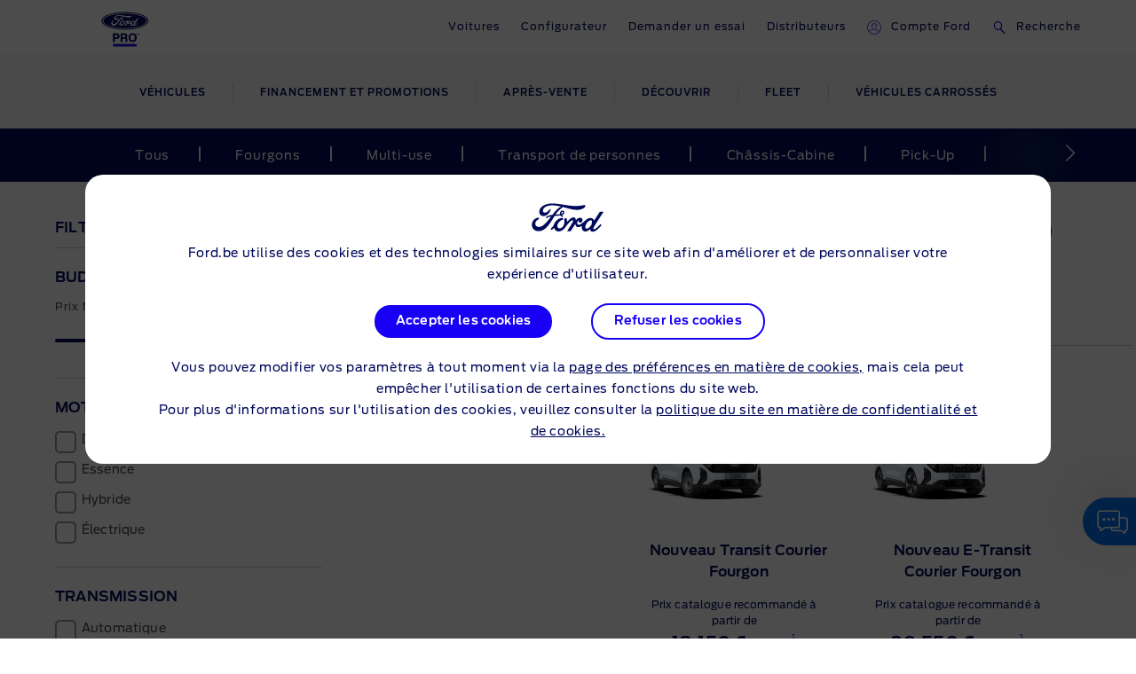

--- FILE ---
content_type: text/html
request_url: https://www.fr.ford.be/fourgons-et-pick-up
body_size: 110832
content:

    <!DOCTYPE html>
    <html class="no-js" lang="fr">
    <head>
        
    <title>Fourgons et pick-up Ford | Ford BE</title>
    
        <meta name="description" content="La dernière gamme de véhicules utilitaires Ford. Du Transit au Ranger. Découvrez les différents modèles, spécifications, technologies, images et plus ici."/>
    
    <meta name="viewport" content="width=device-width, initial-scale=1, user-scalable=yes"/>
    <meta http-equiv="X-UA-Compatible" content="IE=Edge"/>
    <meta charset="utf-8"/>
    
    <meta name="pagename-monitoring" content="brand:showroom:commercial vehicles"/>


    
    
    
    
    <meta name="og:url" content="https://www.fr.ford.be/fourgons-et-pick-up"/>
    <meta name="og:type" content="website"/>
    <meta name="og:title" content="Fourgons et pick-up Ford | Ford BE"/>

    
        <meta name="og:description" content="La dernière gamme de véhicules utilitaires Ford. Du Transit au Ranger. Découvrez les différents modèles, spécifications, technologies, images et plus ici."/>
    
    
        <meta name="og:image" content="https://www.fr.ford.be/content/dam/guxeu/global-shared/share/ford-share_image-eu-og_thumbnail-16x9-1280x720.jpg.renditions.original.png"/>
    

    

    


    <link rel="canonical" href="https://www.fr.ford.be/fourgons-et-pick-up"/>
    
    <script>
// akam-sw.js install script version 1.3.6
"serviceWorker"in navigator&&"find"in[]&&function(){var e=new Promise(function(e){"complete"===document.readyState||!1?e():(window.addEventListener("load",function(){e()}),setTimeout(function(){"complete"!==document.readyState&&e()},1e4))}),n=window.akamServiceWorkerInvoked,r="1.3.6";if(n)aka3pmLog("akam-setup already invoked");else{window.akamServiceWorkerInvoked=!0,window.aka3pmLog=function(){window.akamServiceWorkerDebug&&console.log.apply(console,arguments)};function o(e){(window.BOOMR_mq=window.BOOMR_mq||[]).push(["addVar",{"sm.sw.s":e,"sm.sw.v":r}])}var i="/akam-sw.js",a=new Map;navigator.serviceWorker.addEventListener("message",function(e){var n,r,o=e.data;if(o.isAka3pm)if(o.command){var i=(n=o.command,(r=a.get(n))&&r.length>0?r.shift():null);i&&i(e.data.response)}else if(o.commandToClient)switch(o.commandToClient){case"enableDebug":window.akamServiceWorkerDebug||(window.akamServiceWorkerDebug=!0,aka3pmLog("Setup script debug enabled via service worker message"),v());break;case"boomerangMQ":o.payload&&(window.BOOMR_mq=window.BOOMR_mq||[]).push(o.payload)}aka3pmLog("akam-sw message: "+JSON.stringify(e.data))});var t=function(e){return new Promise(function(n){var r,o;r=e.command,o=n,a.has(r)||a.set(r,[]),a.get(r).push(o),navigator.serviceWorker.controller&&(e.isAka3pm=!0,navigator.serviceWorker.controller.postMessage(e))})},c=function(e){return t({command:"navTiming",navTiming:e})},s=null,m={},d=function(){var e=i;return s&&(e+="?othersw="+encodeURIComponent(s)),function(e,n){return new Promise(function(r,i){aka3pmLog("Registering service worker with URL: "+e),navigator.serviceWorker.register(e,n).then(function(e){aka3pmLog("ServiceWorker registration successful with scope: ",e.scope),r(e),o(1)}).catch(function(e){aka3pmLog("ServiceWorker registration failed: ",e),o(0),i(e)})})}(e,m)},g=navigator.serviceWorker.__proto__.register;if(navigator.serviceWorker.__proto__.register=function(n,r){return n.includes(i)?g.call(this,n,r):(aka3pmLog("Overriding registration of service worker for: "+n),s=new URL(n,window.location.href),m=r,navigator.serviceWorker.controller?new Promise(function(n,r){var o=navigator.serviceWorker.controller.scriptURL;if(o.includes(i)){var a=encodeURIComponent(s);o.includes(a)?(aka3pmLog("Cancelling registration as we already integrate other SW: "+s),navigator.serviceWorker.getRegistration().then(function(e){n(e)})):e.then(function(){aka3pmLog("Unregistering existing 3pm service worker"),navigator.serviceWorker.getRegistration().then(function(e){e.unregister().then(function(){return d()}).then(function(e){n(e)}).catch(function(e){r(e)})})})}else aka3pmLog("Cancelling registration as we already have akam-sw.js installed"),navigator.serviceWorker.getRegistration().then(function(e){n(e)})}):g.call(this,n,r))},navigator.serviceWorker.controller){var u=navigator.serviceWorker.controller.scriptURL;u.includes("/akam-sw.js")||u.includes("/akam-sw-preprod.js")||u.includes("/threepm-sw.js")||(aka3pmLog("Detected existing service worker. Removing and re-adding inside akam-sw.js"),s=new URL(u,window.location.href),e.then(function(){navigator.serviceWorker.getRegistration().then(function(e){m={scope:e.scope},e.unregister(),d()})}))}else e.then(function(){window.akamServiceWorkerPreprod&&(i="/akam-sw-preprod.js"),d()});if(window.performance){var w=window.performance.timing,l=w.responseEnd-w.responseStart;c(l)}e.then(function(){t({command:"pageLoad"})});var k=!1;function v(){window.akamServiceWorkerDebug&&!k&&(k=!0,aka3pmLog("Initializing debug functions at window scope"),window.aka3pmInjectSwPolicy=function(e){return t({command:"updatePolicy",policy:e})},window.aka3pmDisableInjectedPolicy=function(){return t({command:"disableInjectedPolicy"})},window.aka3pmDeleteInjectedPolicy=function(){return t({command:"deleteInjectedPolicy"})},window.aka3pmGetStateAsync=function(){return t({command:"getState"})},window.aka3pmDumpState=function(){aka3pmGetStateAsync().then(function(e){aka3pmLog(JSON.stringify(e,null,"\t"))})},window.aka3pmInjectTiming=function(e){return c(e)},window.aka3pmUpdatePolicyFromNetwork=function(){return t({command:"pullPolicyFromNetwork"})})}v()}}();</script>
<script id="analytics-properties">
		var fordAnalytics = window.fordAnalytics ? window.fordAnalytics : {"page.hierarchy":"showroom:commercial vehicles","page.pTemplate":"none","page.userLanguage":"fra","onclick.contentType":"vsr:none:impress","page.siteSection":"showroom","page.variantName":"nonVehiclePage","page.pageName":"brand:showroom:commercial vehicles","page.pageNameNoVehicle":"brand:showroom:commercial vehicles","page.country":"ford-be","page.pageID":"vsr"}
	</script>


    
	<script id="cookie-configuration">
		window.cookieConfiguration = window.cookieConfiguration || {"cookieCategoriesConfiguration":{"expirationDate":364,"categories":[{"id":"strictly necessary","name":"Les cookies strictement nécessaires","defaultState":"ALWAYS_ON","analyticsName":"strictly necessary","alwaysOn":true,"enabledByDefault":true},{"id":"performance","name":"Les cookies de performance","defaultState":"SELECTABLE_OFF","analyticsName":"performance","alwaysOn":false,"enabledByDefault":false},{"id":"functionality","name":"Les cookies de fonctionnalité","defaultState":"SELECTABLE_OFF","analyticsName":"functionality","alwaysOn":false,"enabledByDefault":false},{"id":"targeting","name":"Les cookies de ciblage/publicité","defaultState":"SELECTABLE_OFF","analyticsName":"targeting","alwaysOn":false,"enabledByDefault":false}]},"cookies":[{"name":"backToMainUrl","category":"strictly necessary"},{"name":"guxfoe-cookiedisclaimer","category":"strictly necessary"},{"name":"lz_last_visit","category":"strictly necessary"},{"name":"lz_userid","category":"strictly necessary"},{"name":"lz_visits","category":"strictly necessary"},{"name":"opus_auth","category":"strictly necessary"},{"name":"opus_expiry","category":"strictly necessary"},{"name":"opus_firstName","category":"strictly necessary"},{"name":"opus_guidTmp","category":"strictly necessary"},{"name":"opus_id","category":"strictly necessary"},{"name":"opus_token","category":"strictly necessary"},{"name":"opus_tokenid","category":"strictly necessary"},{"name":"unsupported-browsers-overlay-counter","category":"strictly necessary"},{"name":"_pk_uid","category":"performance"},{"name":"_s3_id.8.33ba","category":"performance"},{"name":"AMCV_###AdobeOrg","category":"performance"},{"name":"AMCVS_###AdobeOrg","category":"performance"},{"name":"AMCV_9BE65971546B76C70A4C98A2%40AdobeOrg","category":"performance"},{"name":"AMCVS_9BE65971546B76C70A4C98A2%40AdobeOrg","category":"performance"},{"name":"dtCookie","category":"performance"},{"name":"dtLatC","category":"performance"},{"name":"dtPC","category":"performance"},{"name":"dtSa","category":"performance"},{"name":"ev_sync_dd","category":"targeting"},{"name":"everest_g_v2","category":"targeting"},{"name":"everest_session_v2","category":"targeting"},{"name":"s_cc","category":"performance"},{"name":"s_cp_pers","category":"performance"},{"name":"s_fid","category":"performance"},{"name":"s_p_s_prop8","category":"performance"},{"name":"s_p13_pers","category":"performance"},{"name":"s_sq","category":"performance"},{"name":"s_suite","category":"performance"},{"name":"s_vi_*","category":"performance"},{"name":"v_starting","category":"performance"},{"name":"s3_Aesess","category":"targeting"},{"name":"s3timer","category":"targeting"},{"name":"TCID","category":"performance"},{"name":"TCSess","category":"performance"},{"name":"ai_session","category":"functionality"},{"name":"ai_user","category":"functionality"},{"name":"ARRAffinity","category":"functionality"},{"name":"dl-last-search-location","category":"functionality"},{"name":"dl-last-search-type","category":"functionality"},{"name":"dataStatus","category":"functionality"},{"name":"gt_uid","category":"targeting"},{"name":"mbox","category":"targeting"},{"name":"mboxEdgeCluster","category":"targeting"},{"name":"optprg-visited-car-informations-v2","category":"functionality"},{"name":"optprg-popups-disable","category":"functionality"},{"name":"lp_custom_id","category":"targeting"},{"name":"popup_information","category":"functionality"},{"name":"RT","category":"performance"},{"name":"vin","category":"functionality"},{"name":"WSL-credential","category":"functionality"},{"name":"__cfduid","category":"strictly necessary"},{"name":"1P_JAR","category":"targeting"},{"name":"anj","category":"targeting"},{"name":"ANONCHK","category":"targeting"},{"name":"fr","category":"targeting"},{"name":"guest_id","category":"targeting"},{"name":"id","category":"targeting"},{"name":"IDE","category":"targeting"},{"name":"mdata","category":"targeting"},{"name":"mt_mop","category":"targeting"},{"name":"MUID","category":"targeting"},{"name":"MUIDB","category":"targeting"},{"name":"NID","category":"targeting"},{"name":"personalization_id","category":"targeting"},{"name":"s3_AE","category":"targeting"},{"name":"sess","category":"targeting"},{"name":"uuid","category":"targeting"},{"name":"uuid2","category":"targeting"},{"name":"uuidc","category":"targeting"},{"name":"GuxLastVisitedNameplate","category":"targeting"},{"name":"demdex","category":"targeting"},{"name":"dpm","category":"targeting"},{"name":"dextp","category":"targeting"},{"name":"bcookie","category":"targeting"},{"name":"BizoData","category":"targeting"},{"name":"BizoID","category":"targeting"},{"name":"BizoNetworkPartnerIndex","category":"targeting"},{"name":"BizoUserMatchHistory","category":"targeting"},{"name":"bscookie","category":"targeting"},{"name":"L1c","category":"targeting"},{"name":"lang","category":"targeting"},{"name":"lidc","category":"targeting"},{"name":"UserMatchHistory","category":"targeting"},{"name":"rxvisitid","category":"performance"},{"name":"rxVisitor","category":"performance"},{"name":"rxvt","category":"performance"},{"name":"_fbp","category":"targeting"},{"name":"AA003","category":"targeting"},{"name":"atdmt.com","category":"targeting"},{"name":"ATN","category":"targeting"},{"name":"tr","category":"targeting"},{"name":"ab.storage.cc.ef015d71-1461-4a45-be46-04a1245bdbef","category":"targeting"},{"name":"ab.storage.ccImpressions.ef015d71-1461-4a45-be46-04a1245bdbef","category":"targeting"},{"name":"ab.storage.ccLastCardUpdated.ef015d71-1461-4a45-be46-04a1245bdbef","category":"targeting"},{"name":"ab.storage.ccLastFullSync.ef015d71-1461-4a45-be46-04a1245bdbef","category":"targeting"},{"name":"ab.storage.device.ef015d71-1461-4a45-be46-04a1245bdbef","category":"targeting"},{"name":"ab.storage.deviceId.ef015d71-1461-4a45-be46-04a1245bdbef","category":"targeting"},{"name":"ab.storage.events.ef015d71-1461-4a45-be46-04a1245bdbef","category":"targeting"},{"name":"ab.storage.lastDisplayedTriggerTime.ef015d71-1461-4a45-be46-04a1245bdbef","category":"targeting"},{"name":"ab.storage.lastDisplayedTriggerTimesById.ef015d71-1461-4a45-be46-04a1245bdbef","category":"targeting"},{"name":"ab.storage.messagingSessionStart.ef015d71-1461-4a45-be46-04a1245bdbef","category":"targeting"},{"name":"ab.storage.serverConfig.ef015d71-1461-4a45-be46-04a1245bdbef","category":"targeting"},{"name":"ab.storage.sessionId.ef015d71-1461-4a45-be46-04a1245bdbef","category":"targeting"},{"name":"ab.storage.sessionId.ef015d71-1461-4a45-be46-04a1245bdbef","category":"targeting"},{"name":"ab.storage.triggerFireInstancesById.ef015d71-1461-4a45-be46-04a1245bdbef","category":"targeting"},{"name":"ab.storage.triggers.ef015d71-1461-4a45-be46-04a1245bdbef","category":"targeting"},{"name":"_s3_ses.* (e.g. _s3_ses.41.83e0)","category":"performance"},{"name":"_s3_id.* (e.g. _s3_id.41.83e0)","category":"performance"},{"name":"xdt_* (e.g. xdt_33)","category":"targeting"},{"name":"Braze IndexedDB Support Test#pushSubscribed","category":"targeting"},{"name":"rxec","category":"performance"},{"name":"AKA_A2","category":"strictly necessary"},{"name":"BA","category":"strictly necessary"},{"name":"_boomr_akamaiXhrRetry","category":"strictly necessary"},{"name":"icu","category":"targeting"},{"name":"uids","category":"targeting"},{"name":"token","category":"targeting"},{"name":"usersync","category":"targeting"},{"name":"bounce","category":"targeting"},{"name":"__cfduid","category":"targeting"},{"name":"ab.storage.ccDismissals.ef015d71-1461-4a45-be46-04a1245bdbef","category":"targeting"},{"name":"ruxitagent_*_Store (e.g. ruxitagent_c1248d9aea60111f_Store)","category":"performance"},{"name":"rxsession","category":"performance"},{"name":"rxlatency","category":"performance"},{"name":"rxpc","category":"performance"},{"name":"BA","category":"strictly necessary"},{"name":"prexisthb","category":"performance"},{"name":"_ft_info","category":"performance"},{"name":"_mkto_trk","category":"performance"},{"name":"intercom-id-emeshyeu","category":"performance"},{"name":"guxfoe.previousHierarchy","category":"functionality"},{"name":"guxfoe.previousSiteSection","category":"functionality"},{"name":"JSESSIONID","category":"strictly necessary"},{"name":"test","category":"strictly necessary"},{"name":"cookie-configuration","category":"strictly necessary"},{"name":"internalNavigationID","category":"performance"},{"name":"CookieConsent","category":"strictly necessary"},{"name":"AID","category":"targeting"},{"name":"DSID","category":"targeting"},{"name":"TAID","category":"targeting"},{"name":"DV","category":"targeting"},{"name":"CONSENT","category":"targeting"},{"name":"HSID","category":"targeting"},{"name":"__Secure-HSID","category":"targeting"},{"name":"SID","category":"targeting"},{"name":"test_cookie","category":"targeting"},{"name":"_gcl_au","category":"targeting"},{"name":"pagead/1p-conversion/#","category":"targeting"},{"name":"pagead/1p-user-list/#","category":"targeting"},{"name":"SIDCC","category":"targeting"},{"name":"SSID","category":"targeting"},{"name":"__Secure-SSID","category":"targeting"},{"name":"ANID","category":"targeting"},{"name":"FLC","category":"targeting"},{"name":"APISID","category":"targeting"},{"name":"SAPISID","category":"targeting"},{"name":"__Secure-APISID","category":"targeting"},{"name":"__Secure-3PAPISID","category":"targeting"},{"name":"__Secure-3PSID","category":"targeting"},{"name":"__Secure-3PAPISID","category":"targeting"},{"name":"t/v2/activity","category":"targeting"},{"name":"syncdata_##","category":"targeting"},{"name":"ov","category":"targeting"},{"name":"src0_xxxx","category":"targeting"},{"name":"lpc","category":"targeting"},{"name":"lpuid","category":"targeting"},{"name":"i/adsct","category":"targeting"},{"name":"ct0","category":"targeting"},{"name":"PREF","category":"strictly necessary"},{"name":"GPS","category":"strictly necessary"},{"name":"YSC","category":"strictly necessary"},{"name":"VISITOR_INFO1_LIVE","category":"strictly necessary"},{"name":"yt-remote-device-id","category":"strictly necessary"},{"name":"yt-player-headers-readable","category":"strictly necessary"},{"name":"yt-remote-connected-devices","category":"strictly necessary"},{"name":"yt-player-bandwidth","category":"strictly necessary"},{"name":"yt-remote-session-app","category":"strictly necessary"},{"name":"yt-remote-cast-installed","category":"strictly necessary"},{"name":"yt-remote-session-name","category":"strictly necessary"},{"name":"yt-remote-cast-available","category":"strictly necessary"},{"name":"yt-remote-fast-check-period","category":"strictly necessary"},{"name":"DPJSESSIONID","category":"strictly necessary"},{"name":"ICI_DEBUG","category":"strictly necessary"},{"name":"PD-S-SESSION-ID","category":"strictly necessary"},{"name":"unsupported-browsers-overlay-counter","category":"strictly necessary"},{"name":"check","category":"functionality"},{"name":"frontend","category":"strictly necessary"},{"name":"frontend_cid","category":"strictly necessary"},{"name":"search-params","category":"targeting"},{"name":"PAGECACHE_ENV","category":"targeting"},{"name":"PAGECACHE_FORMKEY","category":"targeting"},{"name":"vin","category":"targeting"},{"name":"FPS_Target_RVV","category":"targeting"},{"name":"ai_session","category":"targeting"},{"name":"ai_user","category":"targeting"},{"name":"pses","category":"targeting"},{"name":"FPS_Cache__LastViewedVehicle","category":"targeting"},{"name":"FPS_Cache__RecentlyViewedVehicles_TS","category":"targeting"},{"name":"FPS_Cache__LastViewedVehicle_TS","category":"targeting"},{"name":"FPS_Cache__RecentlyViewedVehicles","category":"targeting"},{"name":"OGPC","category":"strictly necessary"},{"name":"OGP","category":"strictly necessary"},{"name":"tfpa","category":"targeting"},{"name":"tt_viewer","category":"targeting"},{"name":"buyOnlineToInventoryShowroomFinanceData","category":"functionality"},{"name":"BuyOnlineOverlayOpened","category":"functionality"},{"name":"chatbot-conversation","category":"functionality"},{"name":"chatbot-session","category":"functionality"},{"name":"chatbot-tabs","category":"functionality"},{"name":"Ad-id","category":"targeting"},{"name":"Ad-privacy","category":"targeting"},{"name":"video-js","category":"strictly necessary"},{"name":"LPVID","category":"functionality"},{"name":"at_check","category":"functionality"},{"name":"LPSessionID","category":"functionality"},{"name":"LPVisitorID","category":"functionality"},{"name":"aam_uuid","category":"targeting"},{"name":"CIPD-S-SESSION-ID","category":"strictly necessary"},{"name":"s_p17_pers","category":"performance"},{"name":"acc-unsupported-browsers-overlay-counter","category":"strictly necessary"},{"name":"fma_YmFuYW5h","category":"strictly necessary"},{"name":"ak_bmsc","category":"strictly necessary"},{"name":"fma_verifier","category":"strictly necessary"},{"name":"fma_challenge","category":"strictly necessary"},{"name":"AnalyticsSyncHistory","category":"targeting"},{"name":"_rdt_uuid","category":"targeting"},{"name":"dtValidationCookie","category":"performance"},{"name":"x-ms-cpim-csrf","category":"strictly necessary"},{"name":"sticky-popup-displayed","category":"strictly necessary"},{"name":"ev_36_getval","category":"performance"},{"name":"bm_sz","category":"strictly necessary"},{"name":"_abck","category":"strictly necessary"},{"name":"TDID","category":"targeting"}],"timestamp":1759738807396}
	</script>


    
	<script id="whisbi-configuration">
		window.whisbiConfiguration = window.whisbiConfiguration || {"whisbiScriptUrl":"//static.whisbi.com/f5f0bc53-ebf8-454d-a651-509008609d98/connect.js?dealer\u003dhelp_BE_FR","cookieCategory":"performance"}
	</script>


    <script>
    var hostname = window.location.hostname;
    var relativePath = '/etc/designs/guxacc/clientlibs/guxacc/base/img/';
    var lincolnIconPath = 'lincoln/';
    var iconName = 'favicon.ico';
    var path = relativePath + iconName;

    if(hostname.indexOf('lincoln.com') > 0) {
        path = relativePath + lincolnIconPath + iconName;
    }

    document.write('<link rel="shortcut icon" type="image/icon" href="' + path + '">');
</script>

    
  <link rel="stylesheet" href="//www.ford.eu/static/prod/fonts/ford-antenna-swap.css"/>


    

    
    
    
<script src="/etc/designs/guxacc/clientlibs/guxacc-init.min.js"></script>



    
        
    
    
    
    
    
    
        
    
<link rel="stylesheet" href="/etc/designs/guxacc/clientlibs/forms.min.css" type="text/css">
<link rel="stylesheet" href="/etc/designs/guxacc/clientlibs/guxacc-rosetta-lite-theme.min.css" type="text/css">



        
    
<link rel="stylesheet" href="/etc/designs/guxacc/clientlibs/guxacc-wireframe-rosetta-lite-theme.min.css" type="text/css">



        
    
<link rel="stylesheet" href="/etc/designs/guxacc/clientlibs/gux3-rosetta-lite-theme.min.css" type="text/css">



        
    
<link rel="stylesheet" href="/etc/designs/accproductdata/clientlibs/accpd-rosetta-lite-theme.min.css" type="text/css">



        
    
<link rel="stylesheet" href="/etc/designs/accproductdata/clientlibs/accpd-dealerlocator-rosetta-lite-theme.min.css" type="text/css">



    
    
    

    

    


        <script type="text/javascript" src="//assets.adobedtm.com/1db89c73e928/3d7bacf78384/launch-a3cee5bdf32c.min.js"></script>


    
    
<script src="/etc/designs/guxacc/clientlibs/guxacc-vendors.min.js"></script>





    

    
<script type="text/javascript">
		window.accProdPageConfiguration = {"bslEndpointUrl":"https://www.servicescache.ford.com/api","locale":"fr_BE","nameplatePage":{},"vehicleAttributes":{"vehicleAttributes":[{"items":[{"backendVariable":"specs.fuel_and_performance.children.torque.unitTypes.Nm.value","suffix":" Nm","numeric":"true","decimalsDelimiter":",","decimalsNumber":0,"thousandsDelimiter":".","isNotEditMode":true}],"name":"specs-engine-torque-nm","label":"Specs - Engine - Torque (Nm)","variant":""},{"items":[{"backendVariable":"price.totalPriceWithoutIncentives.totalGrossOTRCost","suffix":" €","numeric":"true","price":"true","decimalsDelimiter":",","decimalsNumber":2,"thousandsDelimiter":".","forceDecimals":"false","isNotEditMode":true}],"name":"price-total-otr-cost-gross","label":"Price - Total OTR Cost (Gross)","variant":"attribute-price highlighted-attribute"},{"items":[{"backendVariable":"specs.fuel_and_performance.children.maximum_power.unitTypes.kW.value","suffix":" kW","numeric":"true","price":"false","decimalsDelimiter":".","decimalsNumber":0,"thousandsDelimiter":",","forceDecimals":"false","isNotEditMode":true}],"name":"specs-engine-max-power-kw","label":"Specs - Engine - Max Power (kW)","variant":""},{"items":[{"backendVariable":"specs.ind_payload.unitTypes.kg.value","suffix":" kg","numeric":"true","price":"false","decimalsDelimiter":",","decimalsNumber":1,"forceDecimals":"false","isNotEditMode":true}],"name":"specs-weight-dynamic-payload-kg","label":"Specs - Weight - Dynamic Payload (kg)","variant":""},{"items":[{"backendVariable":"detailedPriceSummary.tradinsPrice.totalPrice","prefix":"€ ","numeric":"true","price":"true","decimalsDelimiter":",","decimalsNumber":2,"thousandsDelimiter":".","isNotEditMode":true}],"name":"price-trade-in-total-price","label":"Price - Trade In - Total Price","variant":"attribute-price highlighted-attribute"},{"items":[{"backendVariable":"specs.dimensions.children.overall_height_unladen.unitTypes.mm.value","numeric":"true","price":"false","decimalsDelimiter":",","decimalsNumber":0,"forceDecimals":"false","isNotEditMode":true},{"backendVariable":"specs.dimensions.children.overall_height_unladen.unitTypes.mm.unit","prefix":"\u0026nbsp;","price":"false","forceDecimals":"false","isNotEditMode":true}],"name":"specs-cv-overall-height-mm","label":"Specs - Dimensions - Max Overall Height (mm)","variant":""},{"items":[{"backendVariable":"specs.fuel_and_performance.children.fuel_consumption_combined_wltp.unitTypes.L100km.value","suffix":" L/100km","numeric":"true","decimalsDelimiter":",","decimalsNumber":1,"thousandsDelimiter":".","isNotEditMode":true}],"name":"specs-consumption-electric-combined-L-100km-cv","label":"Specs - Consumption - Combined WLTP (L/100km) - CV","variant":""},{"items":[{"backendVariable":"detailedPriceSummary.dealerizedPrice.dealerOTRCosts.prices.[type\u003dgrossNameplateFee].value","prefix":"€ ","numeric":"true","price":"true","decimalsDelimiter":",","decimalsNumber":2,"thousandsDelimiter":".","isNotEditMode":true}],"name":"price-dealerised-nameplate-fee","label":"Price - Dealerised - Nameplate Fee","variant":"attribute-price highlighted-attribute"},{"items":[{"backendVariable":"specs.fuel_and_performance.children.maximum_power.unitTypes.kW.value","suffix":" kW / ","numeric":"true","price":"false","decimalsDelimiter":".","decimalsNumber":0,"thousandsDelimiter":",","forceDecimals":"false","isNotEditMode":true},{"backendVariable":"specs.fuel_and_performance.children.maximum_power.unitTypes.PS.value","suffix":" PS","numeric":"true","price":"false","decimalsDelimiter":".","decimalsNumber":0,"thousandsDelimiter":",","forceDecimals":"false","isNotEditMode":true}],"name":"specs-engine-max-power-kw+ps","label":"Specs - Engine - Max Power (kW+PS)","variant":""},{"items":[{"backendVariable":"lastIncreasedInstallment","suffix":" €","numeric":"true","price":"true","decimalsDelimiter":",","decimalsNumber":2,"thousandsDelimiter":".","isNotEditMode":true}],"name":"price-finance-last-increased-installment","label":"Price - Finance - Last Increased Installment","variant":"attribute-price highlighted-attribute"},{"items":[{"backendVariable":"features.byMarketing.\"OCC\"","price":"false","forceDecimals":"false","isNotEditMode":true}],"name":"marketing-group-comfort-convenience","label":"Marketing Group - Comfort \u0026 Convenience","variant":""},{"items":[{"backendVariable":"detailedPriceSummary.dealerizedPrice.promotionalDealerPrice","prefix":"€ ","numeric":"true","price":"true","decimalsDelimiter":",","decimalsNumber":2,"thousandsDelimiter":".","isNotEditMode":true}],"name":"price-promotional-dealer-price","label":"Price - Promotional Dealer Price","variant":"attribute-price highlighted-attribute"},{"items":[{"backendVariable":"specs.dimensions.children.exterior.children.minimum_distance_wheel_arches.unitTypes.mm.value","suffix":" mm","numeric":"true","decimalsDelimiter":",","decimalsNumber":2,"thousandsDelimiter":".","isNotEditMode":true}],"name":"specs-dimensions-minimum-distance-wheel-arches-mm","label":"Specs - Dimensions - Minimum Distance Between Wheel Arches (mm)","variant":""},{"items":[{"backendVariable":"apr","suffix":" %","numeric":"true","decimalsDelimiter":",","decimalsNumber":2,"thousandsDelimiter":".","forceDecimals":"true","isNotEditMode":true}],"name":"price-finance-apr-amount-percent","label":"Price - Finance - APR Amount (%)","variant":""},{"items":[{"backendVariable":"termMinusOne","suffix":" ","decimalsDelimiter":",","decimalsNumber":2,"thousandsDelimiter":".","isNotEditMode":true}],"name":"price-finance-term-minus-one","label":"Price - Finance - Term Minus One","variant":""},{"items":[{"backendVariable":"specs.fuel_and_performance.children.battery_capacity.unitTypes.Kw.value","suffix":" kWh","numeric":"true","decimalsDelimiter":",","decimalsNumber":0,"thousandsDelimiter":".","isNotEditMode":true}],"name":"specs-battery-capacity-kw","label":"Specs - Battery - Capacity (kW)","variant":""},{"items":[{"backendVariable":"price.governmentGrant.fordOEMContribution","secondaryBackendVariable":"detailedPriceSummary.nonDealerizedPrice.governmentGrant.prices.[type\u003dfordOEMContribution].value","prefix":"€ ","numeric":"true","price":"true","decimalsDelimiter":",","decimalsNumber":2,"thousandsDelimiter":".","isNotEditMode":true}],"name":"price-customer-saving-gross-oem","label":"Price - Customer Saving - OEM Contribution (Gross)","variant":"attribute-price highlighted-attribute"},{"items":[{"backendVariable":"specs.dimensions.children.exterior.children.overall_width_mirror.unitTypes.mm.value","suffix":"mm","numeric":"true","decimalsDelimiter":",","decimalsNumber":2,"thousandsDelimiter":".","isNotEditMode":true}],"name":"specs-dimensions-width-with-mirrors-mm","label":"Specs - Dimensions - Width (With Mirrors) (mm)","variant":""},{"items":[{"backendVariable":"featurePrice.basePrice.netRetail","suffix":" €","numeric":"true","price":"true","decimalsDelimiter":",","decimalsNumber":2,"thousandsDelimiter":".","isNotEditMode":true}],"name":"price-features-price-net","label":"Price - Features Price (Net)","variant":"attribute-price highlighted-attribute"},{"items":[{"backendVariable":"specs.dimensions.children.max_load_volume_with_bulkhead.unitTypes.cum.value","suffix":"\u0026nbsp;m\u003csup\u003e3\u003c/sup\u003e","numeric":"true","price":"false","decimalsDelimiter":",","decimalsNumber":2,"forceDecimals":"false","isNotEditMode":true}],"name":"specs-dimensions-loadspace-capacity-m","label":"Specs - Dimensions - CV - Loadspace Capacity (m3)","variant":""},{"items":[{"backendVariable":"fuelTypes","price":"false","forceDecimals":"false","isNotEditMode":true}],"name":"fuelTypes","label":"Specs - Fuel Types","variant":""},{"items":[{"backendVariable":"entries.0.product.bslData.specs.weights_and_loads.children.maximum_towable_mass_unbraked.unitTypes.kg.value","suffix":" kg","numeric":"true","price":"false","decimalsDelimiter":".","decimalsNumber":0,"thousandsDelimiter":",","forceDecimals":"false","isNotEditMode":true}],"name":"order-dimentions-maximum-towable-capacity-unbraked-kg","label":"Order - Dimensions - Maximum Towable Capacity (Unbraked) (kg)","variant":""},{"items":[{"backendVariable":"lookup.fueltype.petrol\u003dNON_NULL","price":"false","forceDecimals":"false","isNotEditMode":true}],"name":"petrol","label":"Specs - Fuel Type - Petrol","variant":""},{"items":[{"backendVariable":"lookup.fueltype.diesel\u003dNON_NULL","price":"false","forceDecimals":"false","isNotEditMode":true}],"name":"diesel","label":"Specs - Fuel Type - Diesel","variant":""},{"items":[{"backendVariable":"price.finalPrice.recommendedOTRTotalPriceWithAccessories","suffix":" €","numeric":"true","price":"true","decimalsDelimiter":",","decimalsNumber":2,"thousandsDelimiter":".","isNotEditMode":true}],"name":"price-final-online-retail-price-including-dealer-accessories-gross","label":"Price - Final - Online Retail Price including Dealer Accessories (Gross)","variant":"attribute-price highlighted-attribute"},{"items":[{"backendVariable":"specs.weights_and_loads.children.maximum_towable_mass_unbraked.unitTypes.kg.value","suffix":" kg","numeric":"true","decimalsDelimiter":".","decimalsNumber":2,"thousandsDelimiter":",","isNotEditMode":true}],"name":"specs-weight-maximum-towable-mass-unbraked-kg-cv","label":"Specs - Weight - Maximum Towable Mass - Unbraked (kg) - CV","variant":""},{"items":[{"backendVariable":"specs.fuel_and_performance.children.co2_rating.unitTypes.-.value","decimalsDelimiter":",","decimalsNumber":1,"thousandsDelimiter":".","isNotEditMode":true}],"name":"specs-efficiency-class","label":"Specs - Efficiency - Class","variant":""},{"items":[{"backendVariable":"price.finalPrice.netRetailWithOTRAndIncentivesAndAccessories","suffix":" €","numeric":"true","price":"true","decimalsDelimiter":",","decimalsNumber":2,"thousandsDelimiter":".","isNotEditMode":true}],"name":"price-final-promotional-otr-with-accessories-net","label":"Price - Final - Promotional Price OTR including Dealer Accessories (Net)","variant":"attribute-price highlighted-attribute"},{"items":[{"backendVariable":"detailedPriceSummary.dealerizedPrice.totalVehiclePriceWithSavings","prefix":"€ ","numeric":"true","price":"true","decimalsDelimiter":",","decimalsNumber":2,"thousandsDelimiter":".","isNotEditMode":true}],"name":"price-total-price-incl-savings-incl-vat","label":"Price - Total Price Incl. Savings (inc. VAT)","variant":"attribute-price highlighted-attribute"},{"items":[{"backendVariable":"price.selectedFeaturePrice.netRetailAccessories","suffix":" €","numeric":"true","price":"true","decimalsDelimiter":",","decimalsNumber":2,"thousandsDelimiter":".","isNotEditMode":true}],"name":"price-total-selected-dealer-accessory-price-net","label":"Price - Total - Selected Dealer Accessory Price (Net)","variant":"attribute-price highlighted-attribute"},{"items":[{"backendVariable":"specs.fuel_and_performance.children.energy_consumption.unitTypes.kWh100Km.value","suffix":" kWh/100km","numeric":"true","decimalsDelimiter":",","decimalsNumber":1,"thousandsDelimiter":".","isNotEditMode":true}],"name":"specs-consumption-electric-combined-kwh-100km","label":"Specs - Consumption - Electric Combined (kWh/100km)","variant":""},{"items":[{"backendVariable":"price.finalPrice.grossRetailWithOTRAndIncentives","secondaryBackendVariable":"detailedPriceSummary.nonDealerizedPrice.finalPrice.prices.[type\u003drecommendedOTRPromotionalPrice].value","suffix":" €","numeric":"true","price":"true","decimalsDelimiter":",","decimalsNumber":2,"thousandsDelimiter":".","isNotEditMode":true}],"name":"price-final-promotional-otr-gross","label":"Price - Final - Promotional Price OTR (Gross)","variant":"attribute-price highlighted-attribute"},{"items":[{"backendVariable":"price.selectedFeaturePrice.grossRetailAccessories","secondaryBackendVariable":"detailedPriceSummary.nonDealerizedPrice.selectedFeaturePrice.prices.[type\u003dgrossRetailAccessories].value","suffix":" €","numeric":"true","price":"true","decimalsDelimiter":",","decimalsNumber":2,"thousandsDelimiter":".","isNotEditMode":true}],"name":"price-total-selected-dealer-accessory-price-gross","label":"Price - Total - Selected Dealer Accessory Price (Gross)","variant":"attribute-price highlighted-attribute"},{"items":[{"backendVariable":"specs.dimensions.children.luggage.children.Laden_roof_2seat_mode.unitTypes.litres.value","suffix":" litres","numeric":"true","decimalsDelimiter":",","decimalsNumber":2,"thousandsDelimiter":".","isNotEditMode":true}],"name":"specs-dimensions-luggage-load-capacity-2-seat-mode-litres","label":"Specs - Dimensions - Luggage Load Capacity (2 Seat Mode) (litres)","variant":""},{"items":[{"backendVariable":"detailedPriceSummary.dealerizedPrice.dealerOTRCosts.prices.[type\u003dadditionalFee].value","prefix":"€ ","numeric":"true","price":"true","decimalsDelimiter":",","decimalsNumber":2,"thousandsDelimiter":".","isNotEditMode":true}],"name":"price-dealerised-additional-fees","label":"Price - Dealerised - Additional Fees","variant":"attribute-price highlighted-attribute"},{"items":[{"backendVariable":"specs.fuel_and_performance.children.nox.unitTypes.percent.value","suffix":" %","numeric":"true","decimalsDelimiter":",","decimalsNumber":1,"thousandsDelimiter":".","isNotEditMode":true}],"name":"specs-consumption-nox-percent","label":"Specs - Consumption - NOx (%)","variant":""},{"items":[{"backendVariable":"price.totalPriceWithoutIncentives.grossDelivery","suffix":" €","numeric":"true","price":"true","decimalsDelimiter":",","decimalsNumber":2,"thousandsDelimiter":".","isNotEditMode":true}],"name":"price-total-delivery-amount-gross","label":"Price - Total - Delivery Amount (Gross) ","variant":"attribute-price highlighted-attribute"},{"items":[{"backendVariable":"price.finalPrice.grossRetailWithOTRWithAccessories","suffix":" €","numeric":"true","price":"true","decimalsDelimiter":",","decimalsNumber":2,"thousandsDelimiter":".","isNotEditMode":true}],"name":"price-final-retail-otr-including-dealer-accessories-gross","label":"Price - Final - Retail Price OTR Including Dealer Accessories (Gross)","variant":"attribute-price highlighted-attribute"},{"items":[{"backendVariable":"specs.fuel_and_performance.children.performance_max_speed.unitTypes.kmh.value","suffix":" kmh","numeric":"true","decimalsDelimiter":",","decimalsNumber":0,"thousandsDelimiter":".","isNotEditMode":true}],"name":"specs-engine-max-speed-km-h","label":"Specs - Engine - Max Speed (km/h) ","variant":""},{"items":[{"backendVariable":"specs.weights_and_loads.children.gross_vehicle_mass.unitTypes.kg.value","suffix":" kg","numeric":"true","decimalsDelimiter":",","decimalsNumber":2,"thousandsDelimiter":".","isNotEditMode":true}],"name":"specs-weight-gross-vehicle-mass-kg","label":"Specs - Weight - Gross Vehicle Mass (kg)","variant":""},{"items":[{"backendVariable":" test","decimalsDelimiter":",","decimalsNumber":2,"thousandsDelimiter":".","isNotEditMode":true}],"name":"quote-attribute-blank-mapping","label":"Quote - Attribute - Blank - Mapping","variant":""},{"items":[{"backendVariable":"detailedPriceSummary.nonDealerizedPrice.registrationTax.prices.[type\u003dregistrationTax].value","prefix":"€ ","numeric":"true","price":"true","decimalsDelimiter":",","decimalsNumber":2,"thousandsDelimiter":".","isNotEditMode":true}],"name":"price-registration-tax","label":"Price - Registration Tax","variant":"attribute-price highlighted-attribute"},{"items":[{"backendVariable":"price.totalIncentives.governmentIncentive","suffix":" €","numeric":"true","price":"true","decimalsDelimiter":",","decimalsNumber":2,"thousandsDelimiter":".","forceDecimals":"false","isNotEditMode":true}],"name":"price-government-incentive-gross","label":"Price - Government Incentices (Gross)","variant":"attribute-price highlighted-attribute"},{"items":[{"backendVariable":"detailedPriceSummary.dealerizedPrice.dealerOTRCosts.prices.[type\u003dgrossDeliveryFee].value","prefix":"€ ","numeric":"true","price":"true","decimalsDelimiter":",","decimalsNumber":2,"thousandsDelimiter":".","isNotEditMode":true}],"name":"price-dealerised-dealer-delivery-fee","label":"Price - Dealerised - Dealer Delivery Fee","variant":"attribute-price highlighted-attribute"},{"items":[{"backendVariable":"specs.dimensions.children.max_loadspace_length.unitTypes.mm.value","numeric":"true","price":"false","decimalsDelimiter":".","decimalsNumber":0,"forceDecimals":"false","isNotEditMode":true},{"backendVariable":"specs.dimensions.children.max_loadspace_length.unitTypes.mm.unit","prefix":"\u0026nbsp;","price":"false","forceDecimals":"false","isNotEditMode":true}],"name":"specs-cv-load-length-mm","label":"Specs - Dimensions - CV - Loadspace Length (mm)","variant":""},{"items":[{"backendVariable":"price.selectedFeaturePrice.grossRetail","secondaryBackendVariable":"detailedPriceSummary.nonDealerizedPrice.selectedFeaturePrice.prices.[type\u003dgrossRetail].value","suffix":" €","numeric":"true","price":"true","decimalsDelimiter":",","decimalsNumber":2,"thousandsDelimiter":".","isNotEditMode":true}],"name":"price-total-selected-features-gross","label":"Price - Total Selected Features Price (Gross)","variant":"attribute-price highlighted-attribute"},{"items":[{"backendVariable":"specs.weights_and_loads.children.max_trailer_mass_braked.unitTypes.kg.value","numeric":"true","price":"false","decimalsDelimiter":".","decimalsNumber":2,"thousandsDelimiter":",","forceDecimals":"false","isNotEditMode":true},{"backendVariable":"specs.weights_and_loads.children.maximum_towable_mass_unbraked.unitTypes.kg.value","numeric":"true","price":"false","decimalsDelimiter":".","decimalsNumber":2,"thousandsDelimiter":",","forceDecimals":"false","isNotEditMode":true}],"name":"specs-weight-maximum-towable-mass-unbraked-kg","label":"Specs - Weight - Maximum Towable Mass - Unbraked (kg)","variant":""},{"items":[{"backendVariable":"monthlyPayment","suffix":" €","numeric":"true","price":"true","decimalsDelimiter":",","decimalsNumber":2,"thousandsDelimiter":".","isNotEditMode":true}],"name":"price-finance-monthly-instalment-amount","label":"Price - Finance - Monthly Instalment Amount","variant":"attribute-price highlighted-attribute"},{"items":[{"backendVariable":"specs.dimensions.children.max_loadspace_width.unitTypes.mm.value","suffix":" mm","numeric":"true","price":"false","decimalsDelimiter":".","decimalsNumber":0,"thousandsDelimiter":",","forceDecimals":"false","isNotEditMode":true}],"name":"specs-dimensions-max-loadspace-width-mm","label":"Specs - Dimensions - Max Loadspace Width (mm)","variant":""},{"items":[{"backendVariable":"specs.weights_and_loads.children.max_trailer_mass_braked.unitTypes.kg.value","numeric":"true","price":"false","decimalsDelimiter":".","decimalsNumber":2,"thousandsDelimiter":",","forceDecimals":"false","isNotEditMode":true}],"name":"specs-weight-maximum-towable-mass-braked-kg","label":"Specs - Weight - Maximum Towable Mass - Braked (kg)","variant":""},{"items":[{"backendVariable":"price.basePrice.grossOTR","suffix":" €","numeric":"true","price":"true","decimalsDelimiter":",","decimalsNumber":2,"thousandsDelimiter":".","forceDecimals":"false","isNotEditMode":true}],"name":"price-base-price-retail-gross-otr","label":"Price - Base Price - Retail (Gross OTR)","variant":"attribute-price highlighted-attribute"},{"items":[{"backendVariable":"specs.fuel_and_performance.children.maximum_power.unitTypes.PS.value","suffix":" PS","numeric":"true","price":"false","decimalsDelimiter":".","decimalsNumber":0,"thousandsDelimiter":",","forceDecimals":"false","isNotEditMode":true}],"name":"specs-engine-max-power-ps","label":"Specs - Engine - Max Power (PS)","variant":""},{"items":[{"backendVariable":"longDesc","price":"false","forceDecimals":"false","isNotEditMode":true}],"name":"feature-name-long-description","label":"Feature - Long Description","variant":""},{"items":[{"backendVariable":"detailedPriceSummary.nonDealerizedPrice.governmentGrant.prices.[type\u003dguaranteed].value","prefix":"€ ","numeric":"true","price":"true","decimalsDelimiter":",","decimalsNumber":2,"thousandsDelimiter":".","isNotEditMode":true}],"name":"price-government-grant-guaranteed","label":"Price - Government Grant - Guaranteed","variant":"attribute-price highlighted-attribute"},{"items":[{"backendVariable":"detailedPriceSummary.dealerizedPrice.totalIncentives","prefix":"€ ","numeric":"true","price":"true","decimalsDelimiter":",","decimalsNumber":2,"thousandsDelimiter":".","isNotEditMode":true}],"name":"price-dealerised-total-incentives","label":"Price - Dealerised - Total Incentives","variant":"attribute-price highlighted-attribute"},{"items":[{"backendVariable":"specs.fuel_and_performance.children.fuel_consumption_combinedweighted.unitTypes.L100km.value","suffix":" L/100km","numeric":"true","decimalsDelimiter":",","decimalsNumber":1,"thousandsDelimiter":".","isNotEditMode":true}],"name":"specs-consumption-nedc-combined-weighted-L-100km","label":"Specs - Consumption - Combined Weighted NEDC (L/100km)","variant":""},{"items":[{"backendVariable":"lookup.transmission.manual\u003dtrue","price":"false","forceDecimals":"false","isNotEditMode":true}],"name":"manual","label":"Specs - Transmission - Manual","variant":""},{"items":[{"backendVariable":"pecs.weights_and_loads.children.ind_max_trailer_towing_mass.unitTypes.kg.value","suffix":" kg","numeric":"true","decimalsDelimiter":".","decimalsNumber":0,"thousandsDelimiter":",","isNotEditMode":true}],"name":"specs-dimensions-maximum-trailer-towing-mass-capacity-kg","label":"Specs - Dimensions - Maximum Trailer Towing Mass Capacity (kg)","variant":""},{"items":[{"backendVariable":"price.finalPrice.recommendedOTRTotalPrice","suffix":" €","numeric":"true","price":"true","decimalsDelimiter":",","decimalsNumber":2,"thousandsDelimiter":".","forceDecimals":"false","isNotEditMode":true}],"name":"price-final-price-ecom-retail-gross","label":"Price - Final Price - ECOM - Retail (Gross)","variant":"attribute-price highlighted-attribute"},{"items":[{"backendVariable":"detailedPriceSummary.dealerizedPrice.dealerOTRCosts.prices.[type\u003dhandlingFee].value","prefix":"€ ","numeric":"true","price":"true","decimalsDelimiter":",","decimalsNumber":2,"thousandsDelimiter":".","isNotEditMode":true}],"name":"price-dealerised-dealer-handling-fee","label":"Price - Dealerised - Dealer Handling Fee","variant":"attribute-price highlighted-attribute"},{"items":[{"backendVariable":"detailedPriceSummary.deliveryPrice.amount","prefix":"€ ","numeric":"true","price":"true","decimalsDelimiter":",","decimalsNumber":2,"thousandsDelimiter":".","isNotEditMode":true}],"name":"price-dealerised-delivery-fee","label":"Price - Dealerised - Delivery Fee","variant":"attribute-price highlighted-attribute"},{"items":[{"backendVariable":"specs.weights_and_loads.children.max_gross_payload_upper.unitTypes.kg.value","numeric":"true","price":"false","decimalsDelimiter":".","decimalsNumber":2,"thousandsDelimiter":",","forceDecimals":"false","isNotEditMode":true},{"backendVariable":"specs.weights_and_loads.children.max_gross_payload_upper.unitTypes.kg.unit","prefix":"\u0026nbsp;","price":"false","forceDecimals":"false","isNotEditMode":true}],"name":"specs-cv-gross-payload-upper-kg","label":"Specs - Weight - Gross Payload (kg)","variant":""},{"items":[{"backendVariable":"specs.dimensions.children.luggage.children.max_load_height.unitTypes.mm.value","suffix":" mm","numeric":"true","decimalsDelimiter":",","decimalsNumber":0,"thousandsDelimiter":".","isNotEditMode":true},{"backendVariable":"specs.dimensions.children.floor_to_roof_min.unitTypes.mm.value","suffix":" mm","numeric":"true","decimalsDelimiter":",","decimalsNumber":0,"thousandsDelimiter":".","isNotEditMode":true}],"name":"specs-dimensions-cv-loadspace-height-mm","label":"Specs - Dimensions - CV - Loadspace Height (mm)","variant":""},{"items":[{"backendVariable":"mocksData.fueltype.name","isNotEditMode":true}],"name":"name-fuel-type-name","label":"Name - Fuel Type Name","variant":""},{"items":[{"backendVariable":"price.minPrice.grossOTR","suffix":" €","numeric":"true","price":"true","decimalsDelimiter":",","decimalsNumber":2,"thousandsDelimiter":".","forceDecimals":"false","isNotEditMode":true}],"name":"price-min-price-retail-gross-otr","label":"Price - Min Price - Retail (Gross OTR)","variant":"attribute-price highlighted-attribute"},{"items":[{"backendVariable":"specs.fuel_and_performance.children.overall_co2Weighted_wltp.unitTypes.gkm.value","suffix":" g/km","numeric":"true","decimalsDelimiter":",","decimalsNumber":1,"thousandsDelimiter":".","isNotEditMode":true}],"name":"specs-emissions-co2-wltp-combined-weighted-gkm","label":"Specs - Emissions - CO2 Combined Weighted WLTP (gkm)","variant":""},{"items":[{"backendVariable":"specs.dimensions.children.turning_circle_kerb.unitTypes.m.value","suffix":" m","numeric":"true","decimalsDelimiter":",","decimalsNumber":2,"thousandsDelimiter":".","isNotEditMode":true}],"name":"specs-dimensions-turning-circle-m","label":"Specs - Dimensions - Turning Circle (metre) ","variant":""},{"items":[{"backendVariable":"specs.dimensions.children.side_door_width.unitTypes.mm.value","suffix":" mm","numeric":"true","price":"false","decimalsDelimiter":".","decimalsNumber":0,"thousandsDelimiter":",","forceDecimals":"false","isNotEditMode":true}],"name":"specs-dimensions-side-door-entry-width-mm","label":"Specs - Dimensions - Side Door Entry Width (mm)","variant":""},{"items":[{"backendVariable":"deposit","suffix":" €","numeric":"true","price":"true","decimalsDelimiter":",","decimalsNumber":2,"thousandsDelimiter":".","isNotEditMode":true}],"name":"price-finance-deposit-amount","label":"Price - Finance - Deposit Amount","variant":"attribute-price highlighted-attribute"},{"items":[{"backendVariable":"specs.dimensions.children.luggage.children.front_truck_volume.unitTypes.litres.value","suffix":" litres","numeric":"true","decimalsDelimiter":",","decimalsNumber":2,"thousandsDelimiter":".","isNotEditMode":true}],"name":"specs-dimensions-front-trunk-capacity-litres","label":"Specs - Dimensions - Front Trunk Capacity (litres)","variant":""},{"items":[{"backendVariable":"specs.fuel_and_performance.children.overall_feWeighted_wltp.unitTypes.L100km.value","suffix":" L/100km","numeric":"true","decimalsDelimiter":",","decimalsNumber":1,"thousandsDelimiter":".","isNotEditMode":true}],"name":"specs-consumption-wltp-combined-weighted-L-100km","label":"Specs - Consumption - Combined Weighted WLTP (L/100km)","variant":""},{"items":[{"backendVariable":"specs.weights_and_loads.children.kerbweight.unitTypes.kg.value","suffix":" kg","numeric":"true","decimalsDelimiter":",","decimalsNumber":2,"thousandsDelimiter":".","isNotEditMode":true}],"name":"specs-weight-kerb-weight-kg","label":"Specs - Weight - Kerb Weight (kg)","variant":""},{"items":[{"backendVariable":"price.basePrice.totalNetOTRPriceExVat","suffix":" €","numeric":"true","price":"true","decimalsDelimiter":",","decimalsNumber":2,"thousandsDelimiter":".","forceDecimals":"false","isNotEditMode":true}],"name":"price-base-price-retail-otr-net","label":"Price - Base Price - Retail (Net OTR)","variant":"attribute-price highlighted-attribute"},{"items":[{"backendVariable":"totalAmountFinancedStandard","suffix":" €","numeric":"true","price":"true","decimalsDelimiter":",","decimalsNumber":2,"thousandsDelimiter":".","isNotEditMode":true}],"name":"price-finance-total-loan-amount","label":"Price - Finance - Total Loan Amount","variant":"attribute-price highlighted-attribute"},{"items":[{"backendVariable":"specs.dimensions.children.overall_length.unitTypes.mm.value","numeric":"true","price":"false","decimalsDelimiter":".","decimalsNumber":0,"forceDecimals":"false","isNotEditMode":true},{"backendVariable":"specs.dimensions.children.overall_length.unitTypes.mm.unit","prefix":"\u0026nbsp;","price":"false","forceDecimals":"false","isNotEditMode":true}],"name":"specs-dimensions-length-mm","label":"Specs - Dimensions - Length (mm)","variant":""},{"items":[{"backendVariable":"detailedPriceSummary.orderDepositPrice","prefix":"€ ","numeric":"true","price":"true","decimalsDelimiter":",","decimalsNumber":2,"thousandsDelimiter":".","isNotEditMode":true}],"name":"price-refundable-reservation-fee","label":"Price - Refundable Reservation Fee","variant":"attribute-price highlighted-attribute"},{"items":[{"backendVariable":"detailedPriceSummary.dealerizedPrice.dealerTotalOTRCostsWithRegTax","prefix":"€ ","numeric":"true","price":"true","decimalsDelimiter":",","decimalsNumber":2,"thousandsDelimiter":".","isNotEditMode":true}],"name":"price-fees","label":"Price - Fees","variant":"attribute-price highlighted-attribute"},{"items":[{"backendVariable":"desc","price":"false","forceDecimals":"false","isNotEditMode":true}],"name":"feature-name-description","label":"Feature - Description","variant":""},{"items":[{"backendVariable":"specs.dimensions.children.rear_door_height.unitTypes.mm.value","suffix":" mm","numeric":"true","decimalsDelimiter":".","decimalsNumber":0,"thousandsDelimiter":",","isNotEditMode":true}],"name":"specs-dimensions-rear-door-entry-height-mm","label":"Specs - Dimensions - Rear Door Entry Height (mm)","variant":""},{"items":[{"backendVariable":"specs.fuel_and_performance.children.fuel_consumption_combined_wltp.unitTypes.L100km.value","numeric":"true","decimalsDelimiter":",","decimalsNumber":1,"thousandsDelimiter":".","isNotEditMode":true},{"backendVariable":"specs.fuel_and_performance.children.fuel_consumption_combined_wltp.unitTypes.L100km.unit","prefix":"\u0026nbsp;","price":"false","forceDecimals":"false","isNotEditMode":true}],"name":"specs-consumption-wltp-combined-l100km","label":"Specs - Consumption - WLTP - Combined (L/100km)","variant":""},{"items":[{"backendVariable":"specs.fuel_and_performance.children.co2_emission_combined_wltp.unitTypes.gkm.value","numeric":"true","price":"false","decimalsDelimiter":".","decimalsNumber":0,"thousandsDelimiter":",","forceDecimals":"false","isNotEditMode":true},{"backendVariable":"specs.fuel_and_performance.children.co2_emission_combined_wltp.unitTypes.gkm.unit","prefix":"\u0026nbsp;","price":"false","forceDecimals":"false","isNotEditMode":true}],"name":"specs-emissions-wltp-combined-gkm","label":"Specs - Emissions - WLTP - Combined (g/km)","variant":""},{"items":[{"backendVariable":"specs.dimensions.children.luggage.children.load_capacity.unitTypes.litres.value","suffix":" litres","numeric":"true","price":"false","decimalsDelimiter":".","decimalsNumber":2,"thousandsDelimiter":",","forceDecimals":"false","isNotEditMode":true}],"name":"specs-dimensions-luggage-load-capacity-litres","label":"Specs - Dimensions - Luggage Load Capacity (litres)","variant":""},{"items":[{"backendVariable":"detailedPriceSummary.nonDealerizedPrice.registrationTax.prices.[type\u003dtaxPercentage].value","prefix":"€ ","numeric":"true","price":"true","decimalsDelimiter":",","decimalsNumber":2,"thousandsDelimiter":".","isNotEditMode":true}],"name":"price-feature-nova-tax-cpmd","label":"AAA xBnP - Feature - NoVA Tax GF3","variant":"attribute-price highlighted-attribute"},{"items":[{"backendVariable":"specs.fuel_and_performance.children.maximum_range.unitTypes.Miles.value","suffix":" miles","numeric":"true","price":"false","decimalsDelimiter":".","decimalsNumber":0,"thousandsDelimiter":",","forceDecimals":"false","isNotEditMode":true}],"name":"specs-fuel-performance-maximum-range-electric-miles","label":"Specs - Fuel and Perf - Maximum Range (miles)","variant":""},{"items":[{"backendVariable":"lookup.transmission.automatic\u003dtrue","price":"false","forceDecimals":"false","isNotEditMode":true}],"name":"automatic","label":"Specs - Transmission - Automatic","variant":""},{"items":[{"backendVariable":"specs.fuel_and_performance.children.speed_to_charge.unitTypes.mins.value","suffix":" min","numeric":"true","decimalsDelimiter":",","decimalsNumber":0,"thousandsDelimiter":".","isNotEditMode":true}],"name":"specs-battery-time-10-80-percent-charge-fast-charge-mins","label":"Specs - Battery - Time 10-80% Charge (Fast Charge) (mins)","variant":""},{"items":[{"backendVariable":"mocksData.powertrain.name","isNotEditMode":true}],"name":"name-powertrain-name","label":"Name - Powertrain Name","variant":""},{"items":[{"backendVariable":"price.baseIncentivePrice.dealerContributionIncVat","secondaryBackendVariable":"detailedPriceSummary.nonDealerizedPrice.incentives.prices.[type\u003ddealerContributionIncVat].value","suffix":" €","numeric":"true","price":"true","decimalsDelimiter":",","decimalsNumber":2,"thousandsDelimiter":".","isNotEditMode":true}],"name":"price-total-dealer-contribution-gross","label":"Price - Total - Dealer Contribution (Gross)","variant":"attribute-price highlighted-attribute"},{"items":[{"backendVariable":"sellingPrice","suffix":" €","numeric":"true","price":"true","decimalsDelimiter":",","decimalsNumber":2,"thousandsDelimiter":".","isNotEditMode":true}],"name":"price-finance-selling-price","label":"Price - Finance - Selling Price","variant":"attribute-price highlighted-attribute"},{"items":[{"backendVariable":"specs.fuel_and_performance.children.usable_battery_capacity.unitTypes.kWh.value","suffix":" kWh","numeric":"true","decimalsDelimiter":",","decimalsNumber":1,"thousandsDelimiter":".","isNotEditMode":true}],"name":"specs-battery-usable-capacity-kwh","label":"Specs - Battery - Usable Capacity (kWh)","variant":""},{"items":[{"backendVariable":"specs.dimensions.children.number_of_seats_cab.unitTypes.No(s).value","price":"false","forceDecimals":"false","isNotEditMode":true}],"name":"specs-number-of-seats","label":"Specs - Seats - Number of Seats","variant":""},{"items":[{"backendVariable":"specs.dimensions.children.exterior.children.overall_width.unitTypes.mm.value","suffix":"mm","numeric":"true","decimalsDelimiter":",","decimalsNumber":2,"thousandsDelimiter":".","isNotEditMode":true}],"name":"specs-dimensions-width-mm","label":"Specs - Dimensions - Width (mm)","variant":""},{"items":[{"backendVariable":"price.finalPrice.netRetailWithOTRWithAccessories","suffix":" €","numeric":"true","price":"true","decimalsDelimiter":",","decimalsNumber":2,"thousandsDelimiter":".","isNotEditMode":true}],"name":"price-final-retail-otr-with-accessories-net","label":"Price - Final - Retail Price OTR including Dealer Accessories (Net)","variant":"attribute-price highlighted-attribute"},{"items":[{"backendVariable":"specs.fuel_and_performance.children.co2_emission_while_driving.unitTypes.gKm.value","suffix":" g/km","numeric":"true","decimalsDelimiter":",","decimalsNumber":1,"thousandsDelimiter":".","isNotEditMode":true}],"name":"specs-emissions-electric-combined-gkm","label":"Specs - Emissions - Electric Combined (g/km)","variant":""},{"items":[{"backendVariable":"specs.fuel_and_performance.children.axle_ratio.unitTypes.-.value","decimalsDelimiter":",","decimalsNumber":0,"thousandsDelimiter":".","isNotEditMode":true}],"name":"specs-cv-axle-ratio","label":"Specs - Dimensions - Axle Ratio","variant":""},{"items":[{"backendVariable":"detailedPriceSummary.dealerizedPrice.dealerOTRCosts.prices.[type\u003dregistrationFee].value","prefix":"€ ","numeric":"true","price":"true","decimalsDelimiter":",","decimalsNumber":2,"thousandsDelimiter":".","isNotEditMode":true}],"name":"price-dealerised-registration-fee","label":"Price - Dealerised - Registration Fee","variant":"attribute-price highlighted-attribute"},{"items":[{"backendVariable":"specs.fuel_and_performance.children.drive_type.unitTypes.-.value","isNotEditMode":true}],"name":"name-drive-type-name","label":"Name - Drive Type","variant":""},{"items":[{"backendVariable":"lookup.fueltype.electric\u003dNON_NULL","isNotEditMode":true}],"name":"electric","label":"Specs - Fuel Type - Electric","variant":""},{"items":[{"backendVariable":"price.finalPrice.recommendedOTRPromotionalPriceWithAccessories","secondaryBackendVariable":"detailedPriceSummary.nonDealerizedPrice.finalPrice.prices.[type\u003drecommendedOTRPromotionalPriceWithAccessories].value","suffix":" €","numeric":"true","price":"true","decimalsDelimiter":",","decimalsNumber":2,"thousandsDelimiter":".","isNotEditMode":true}],"name":"price-final-online-action-price-including-dealer-accessories-gross","label":"Price - Final - Online Action Price including Dealer Accessories (Gross)","variant":"attribute-price highlighted-attribute"},{"items":[{"backendVariable":"lookup.fueltype.hybridElectric\u003dNON_NULL","price":"false","forceDecimals":"false","isNotEditMode":true}],"name":"hybridElectric","label":"Specs - Fuel Type - Hybrid \u0026 Electric","variant":""},{"items":[{"backendVariable":"totalAmountDueWithoutDepositAndFees","suffix":" €","numeric":"true","price":"true","decimalsDelimiter":",","decimalsNumber":2,"thousandsDelimiter":".","isNotEditMode":true}],"name":"price-finance-total-amount-due-without-deposit-and-fees","label":"Price - Finance - Total Amount Due Without Deposit And Fees","variant":"attribute-price highlighted-attribute"},{"items":[{"backendVariable":"specs.fuel_and_performance.children.battery_capacity.unitTypes.Kw.value","suffix":" kW","numeric":"true","price":"false","decimalsDelimiter":".","decimalsNumber":0,"thousandsDelimiter":",","forceDecimals":"false","isNotEditMode":true}],"name":"specs-fuel-performance-battery-capacity-kw","label":"Specs - Fuel and Perf - Battery Capacity (kW)","variant":""},{"items":[{"backendVariable":"detailedPriceSummary.dealerizedPrice.dealerAdjustmentPrice","prefix":"€ ","numeric":"true","price":"true","decimalsDelimiter":",","decimalsNumber":2,"thousandsDelimiter":".","zeroValueOverwrite":"0","isNotEditMode":true}],"name":"price-dealerised-dealer-discount","label":"Price - Dealerised - Dealer Discount","variant":"attribute-price highlighted-attribute"},{"items":[{"backendVariable":"specs.fuel_and_performance.children.fuel_consumption_combined.unitTypes.L100km.value","suffix":" L/100km","numeric":"true","decimalsDelimiter":",","decimalsNumber":1,"thousandsDelimiter":".","isNotEditMode":true}],"name":"specs-consumption-nedc-combined-L-100km","label":"Specs - Consumption - Combined NEDC (L/100km)","variant":""},{"items":[{"backendVariable":"price.minPrice.grossRetail","suffix":" €","numeric":"true","price":"true","decimalsDelimiter":",","decimalsNumber":2,"thousandsDelimiter":".","forceDecimals":"false","isNotEditMode":true}],"name":"price-min-price-retail-gross","label":"Price - Min Price - Retail (Gross)","variant":"attribute-price highlighted-attribute"},{"items":[{"backendVariable":"price.finalPrice.customerSavingWithAccessories","secondaryBackendVariable":"detailedPriceSummary.nonDealerizedPrice.finalPrice.prices.[type\u003dcustomerSavingWithAccessories].value","suffix":" €","numeric":"true","price":"true","decimalsDelimiter":",","decimalsNumber":2,"thousandsDelimiter":".","isNotEditMode":true}],"name":"price-total-online-customer-saving-price-gross-with-accessories","label":"Price - Total - Online Customer Saving With Accessories (Gross)","variant":"attribute-price highlighted-attribute"},{"items":[{"backendVariable":"entries.0.product.bslData.specs.weights_and_loads.children.gross_vehicle_mass.unitTypes.kg.value","suffix":" kg","numeric":"true","price":"false","decimalsDelimiter":".","decimalsNumber":0,"thousandsDelimiter":",","forceDecimals":"false","isNotEditMode":true}],"name":"order-dimensions-gvm-kg","label":"Order - Dimensions - Gross Vehicle Mass (kg)","variant":""},{"items":[{"backendVariable":"detailedPriceSummary.totalPriceWithAddOns","prefix":"€ ","numeric":"true","price":"true","decimalsDelimiter":",","decimalsNumber":2,"thousandsDelimiter":".","isNotEditMode":true}],"name":"price-total-price-with-add-ons","label":"Price - Total Price With Add Ons","variant":"attribute-price highlighted-attribute"},{"items":[{"backendVariable":"features.byMarketing.\"ODE\"","price":"false","forceDecimals":"false","isNotEditMode":true}],"name":"marketing-group-driving-experience","label":"Marketing Group - Driving Experience","variant":""},{"items":[{"backendVariable":"featurePrice.basePrice.grossOTR","suffix":" €","numeric":"true","price":"true","decimalsDelimiter":",","decimalsNumber":2,"thousandsDelimiter":".","isNotEditMode":true}],"name":"price-features-otr-gross","label":"Price - Features Price OTR (Gross)","variant":"attribute-price highlighted-attribute"},{"items":[{"backendVariable":"price.finalPrice.recommendedOTRPromotionalPrice","secondaryBackendVariable":"detailedPriceSummary.nonDealerizedPrice.finalPrice.prices.[type\u003drecommendedOTRPromotionalPrice].value","suffix":" €","numeric":"true","price":"true","decimalsDelimiter":",","decimalsNumber":2,"thousandsDelimiter":".","isNotEditMode":true}],"name":"price-final-price-ecom-retail-promotional-gross","label":"Price - Final Price - ECOM - Promotional (Gross)","variant":"attribute-price highlighted-attribute"},{"items":[{"backendVariable":"available.date","price":"false","forceDecimals":"false","isNotEditMode":true}],"name":"auth-fv-available-date","label":"FV - Available Date","variant":""},{"items":[{"backendVariable":"detailedPriceSummary.nonDealerizedPrice.basePrice.prices.[type\u003dgrossRetail].value","prefix":"€ ","numeric":"true","price":"true","decimalsDelimiter":",","decimalsNumber":2,"thousandsDelimiter":".","isNotEditMode":true}],"name":"price-base-price-gross-retail","label":"Price - Base Price - Gross Retail","variant":"attribute-price highlighted-attribute"},{"items":[{"backendVariable":"detailedPriceSummary.nonDealerizedPrice.totalIncentives.prices.[type\u003dgrossRetailWithAccessories].value","prefix":"€ ","numeric":"true","price":"true","decimalsDelimiter":",","decimalsNumber":2,"thousandsDelimiter":".","isNotEditMode":true}],"name":"price-total-incentives-gross-retail-with-accessories","label":"Price - Total Incentives - Gross Retail With Accessories","variant":"attribute-price highlighted-attribute"},{"items":[{"backendVariable":"specs.weights_and_loads.children.vertical_load_limit.unitTypes.kg.value","suffix":" kg","numeric":"true","decimalsDelimiter":",","decimalsNumber":2,"thousandsDelimiter":".","isNotEditMode":true}],"name":"specs-weight-vertical-load-limit-kg","label":"Specs - Weight - Vertical Load Limit (kg)","variant":""},{"items":[{"backendVariable":"price.finalPrice.netRetailWithOTRAndIncentives","prefix":"€ ","numeric":"true","price":"true","decimalsDelimiter":",","decimalsNumber":2,"thousandsDelimiter":".","isNotEditMode":true}],"name":"net-price-promotional-bnp","label":"Price - Final Price - Net Promotional with OTR","variant":"attribute-price highlighted-attribute"},{"items":[{"backendVariable":"specs.dimensions.children.side_door_height.unitTypes.mm.value","suffix":" mm","numeric":"true","decimalsDelimiter":".","decimalsNumber":0,"thousandsDelimiter":",","isNotEditMode":true}],"name":"specs-dimensions-side-door-entry-height-mm","label":"Specs - Dimensions - Side Door Entry Height (mm)","variant":""},{"items":[{"backendVariable":"price.totalPriceWithoutIncentives.netRetail","suffix":" €","numeric":"true","price":"true","decimalsDelimiter":",","decimalsNumber":2,"thousandsDelimiter":".","isNotEditMode":true}],"name":"price-total-retail-without-incentive-net","label":"Price - Total - Retail Price Without Incentive (Net)","variant":"attribute-price highlighted-attribute"},{"items":[{"backendVariable":"price.basePrice.netRetail","suffix":" €","numeric":"true","price":"true","decimalsDelimiter":",","decimalsNumber":2,"thousandsDelimiter":".","forceDecimals":"false","isNotEditMode":true}],"name":"price-base-price-retail-net","label":"Price - Base Price - Retail (Net)","variant":"attribute-price highlighted-attribute"},{"items":[{"backendVariable":"price.totalPriceWithoutIncentives.co2Tax","suffix":" €","numeric":"true","price":"true","decimalsDelimiter":",","decimalsNumber":2,"thousandsDelimiter":".","isNotEditMode":true}],"name":"price-final-co2-tax","label":"Price - Final Price - CO2 Tax","variant":"attribute-price highlighted-attribute"},{"items":[{"backendVariable":"specs.fuel_and_performance.children.range_electric_miles.unitTypes.miles.value","suffix":" miles","numeric":"true","price":"false","decimalsDelimiter":".","decimalsNumber":0,"thousandsDelimiter":",","forceDecimals":"false","isNotEditMode":true}],"name":"specs-fuel-performance-range-electric-miles","label":"Specs - Fuel and Perf - Range (miles)","variant":""},{"items":[{"backendVariable":"price.finalPrice.grossRetailWithOTRAndIncentivesAndAccessories","suffix":" €","numeric":"true","price":"true","decimalsDelimiter":",","decimalsNumber":2,"thousandsDelimiter":".","isNotEditMode":true}],"name":"price-final-online-action-price-gross","label":"Price - Final - Online Action Price (Gross)","variant":"attribute-price highlighted-attribute"},{"items":[{"backendVariable":"detailedPriceSummary.nonDealerizedPrice.basePrice.prices.[type\u003dgrossRetailWithVehicleRegistrationTax].value","suffix":" €","numeric":"true","price":"true","decimalsDelimiter":",","decimalsNumber":2,"thousandsDelimiter":".","isNotEditMode":true}],"name":"price-base-price-retail-gross-with-registration-tax","label":"Price - Base Price - Retail (Gross) with Registration Tax","variant":"attribute-price highlighted-attribute"},{"items":[{"backendVariable":"specs.fuel_and_performance.children.co2_emission_combined_wltp.unitTypes.gkm.value","suffix":" g/km","numeric":"true","decimalsDelimiter":",","decimalsNumber":1,"thousandsDelimiter":".","isNotEditMode":true}],"name":"specs-emissions-co2-wltp-combined-gkm-cv","label":"Specs - Emissions - CO2 Combined WLTP (gkm) - CV","variant":""},{"items":[{"backendVariable":"specs.fuel_and_performance.children.maximum_range.unitTypes.Km.value","suffix":" km","numeric":"true","decimalsDelimiter":",","decimalsNumber":1,"thousandsDelimiter":".","isNotEditMode":true}],"name":"specs-electric-maximum-range-overall-km","label":"Specs - Maximum Range - Electric Overall (km)","variant":""},{"items":[{"backendVariable":"detailedPriceSummary.nonDealerizedPrice.totalPriceWithoutIncentives.prices.[type\u003dgrossRetail].value","prefix":"€ ","numeric":"true","price":"true","decimalsDelimiter":",","decimalsNumber":2,"thousandsDelimiter":".","isNotEditMode":true}],"name":"price-total-price-incl-options-with-vat","label":"Price - Total Price Including Options (inc. VAT)","variant":"attribute-price highlighted-attribute"},{"items":[{"backendVariable":"features.byMarketing.\"OSA\"","price":"false","forceDecimals":"false","isNotEditMode":true}],"name":"marketing-group-styling-appearance","label":"Marketing Group - Styling \u0026 Appearance","variant":""},{"items":[{"backendVariable":"price.finalPrice.netRetailWithOTR","suffix":" €","numeric":"true","price":"true","decimalsDelimiter":",","decimalsNumber":2,"thousandsDelimiter":".","forceDecimals":"false","isNotEditMode":true}],"name":"price-final-price-retail-net-otr","label":"Price - Final Price - Retail (Net OTR)","variant":"attribute-price highlighted-attribute"},{"items":[{"backendVariable":"price.finalPrice.customerSaving","secondaryBackendVariable":"detailedPriceSummary.nonDealerizedPrice.finalPrice.prices.[type\u003dcustomerSaving].value","suffix":" €","numeric":"true","price":"true","decimalsDelimiter":",","decimalsNumber":2,"thousandsDelimiter":".","isNotEditMode":true}],"name":"price-final-price-ecom-total-customer-savings","label":"Price - Final Price - ECOM - Total Customer Savings (Gross)","variant":"attribute-price highlighted-attribute"},{"items":[{"backendVariable":"detailedPriceSummary.accessoriesPrice.totalPrice","prefix":"€ ","numeric":"true","price":"true","decimalsDelimiter":",","decimalsNumber":2,"thousandsDelimiter":".","isNotEditMode":true}],"name":"price-accessories-price-total-price","label":"Price - Accessories Price - Total Price","variant":"attribute-price highlighted-attribute"},{"items":[{"backendVariable":"specs.fuel_and_performance.children.co2_emission_combined.unitTypes.gkm.value","suffix":" g/km","numeric":"true","decimalsDelimiter":",","decimalsNumber":1,"thousandsDelimiter":".","isNotEditMode":true}],"name":"specs-emissions-co2-nedc-combined-gkm","label":"Specs - Emissions - CO2 Combined NEDC (gkm)","variant":""},{"items":[{"backendVariable":"specs.dimensions.children.exterior.children.overall_length.unitTypes.mm.value","suffix":" mm","numeric":"true","decimalsDelimiter":",","decimalsNumber":2,"thousandsDelimiter":".","isNotEditMode":true}],"name":"specs-dimensions-cv-length-mm","label":"Specs - Dimensions - CV - Length (mm)","variant":""},{"items":[{"backendVariable":"specs.dimensions.children.rear_door_width.unitTypes.mm.value","suffix":" mm","numeric":"true","decimalsDelimiter":".","decimalsNumber":0,"thousandsDelimiter":",","isNotEditMode":true}],"name":"specs-dimensions-rear-door-width-mm","label":"Specs - Dimensions - Rear Door Entry Width (mm)","variant":""},{"items":[{"backendVariable":"featurePrice.basePrice.grossRetail","secondaryBackendVariable":"detailedPriceSummary.nonDealerizedPrice.userselectedFeatures.prices.[type\u003dgrossRetail].value","suffix":" €","numeric":"true","price":"true","decimalsDelimiter":",","decimalsNumber":2,"thousandsDelimiter":".","zeroValueOverwrite":"0","isNotEditMode":true}],"name":"price-features-gross","label":"Price - Features Price (Gross)","variant":"attribute-price highlighted-attribute"},{"items":[{"backendVariable":"specs.weights_and_loads.children.maximum_towable_mass_braked_12percent.unitTypes.kg.value","suffix":" kg","numeric":"true","decimalsDelimiter":".","decimalsNumber":2,"thousandsDelimiter":",","isNotEditMode":true}],"name":"specs-weight-maximum-towable-mass-braked-12percent-kg-cv","label":"Specs - Weight - Maximum Towable Mass - Braked 12% (kg) - CV","variant":""},{"items":[{"backendVariable":"specs.dimensions.children.luggage.children.Laden_roof_5seat_mode_nominal.unitTypes.litres.value","suffix":" litres","numeric":"true","decimalsDelimiter":",","decimalsNumber":2,"thousandsDelimiter":".","isNotEditMode":true}],"name":"specs-dimensions-luggage-load-capacity-5-seat-mode-litres","label":"Specs - Dimensions - Luggage Load Capacity (5 Seat Mode) (litres)","variant":""},{"items":[{"backendVariable":"name","price":"false","forceDecimals":"false","isNotEditMode":true}],"name":"feature-name","label":"Feature - Name","variant":""},{"items":[{"backendVariable":"transmission","price":"false","forceDecimals":"false","isNotEditMode":true}],"name":"transmission","label":"Specs - Transmission","variant":""},{"items":[{"backendVariable":"price.selectedFeaturePrice.netRetail","suffix":" €","numeric":"true","price":"true","decimalsDelimiter":",","decimalsNumber":2,"thousandsDelimiter":".","isNotEditMode":true}],"name":"price-net-extras","label":"Price - Total Net Extras","variant":"attribute-price highlighted-attribute"},{"items":[{"backendVariable":"specs.fuel_and_performance.children.co2_emission_combinedWeighted.unitTypes.gkm.value","suffix":" g/km","numeric":"true","decimalsDelimiter":",","decimalsNumber":1,"thousandsDelimiter":".","isNotEditMode":true}],"name":"specs-emissions-co2-nedc-combined-weighted-gkm","label":"Specs - Emissions - CO2 Combined Weighted NEDC (gkm)","variant":""},{"items":[{"backendVariable":"features.byMarketing.\"OUT\"","price":"false","forceDecimals":"false","isNotEditMode":true}],"name":"marketing-group-utility","label":"Marketing Group - Utility","variant":""},{"items":[{"backendVariable":"price.finalPrice.grossRetailWithOTR","secondaryBackendVariable":"detailedPriceSummary.nonDealerizedPrice.finalPrice.prices.[type\u003dgrossRetailWithOTR].value","suffix":" €","numeric":"true","price":"true","decimalsDelimiter":",","decimalsNumber":2,"thousandsDelimiter":".","isNotEditMode":true}],"name":"price-final-price-retail-gross","label":"Price - Final Price - Retail (Gross OTR)","variant":"attribute-price highlighted-attribute"},{"items":[{"backendVariable":"mocksData.transmission.name","isNotEditMode":true}],"name":"name-fuel-type-name-transmission-name","label":"Name - Transmission Name","variant":""},{"items":[{"backendVariable":"price.basePrice.grossRetail","secondaryBackendVariable":"detailedPriceSummary.nonDealerizedPrice.basePrice.prices.[type\u003dgrossRetail].value","suffix":" €","numeric":"true","price":"true","decimalsDelimiter":",","decimalsNumber":2,"thousandsDelimiter":".","isNotEditMode":true}],"name":"price-base-price-retail-gross","label":"Price - Base Price - Retail (Gross)","variant":"attribute-price highlighted-attribute"},{"items":[{"backendVariable":"specs.fuel_and_performance.children.overall_rangeAllElectric_wltp.unitTypes.km.value","suffix":" km","numeric":"true","decimalsDelimiter":",","decimalsNumber":1,"thousandsDelimiter":".","isNotEditMode":true}],"name":"specs-electric-range-overall-wltp-km","label":"Specs - Range - Electric Overall WLTP (km)","variant":""},{"items":[{"backendVariable":"price.finalPrice.netRetailWithOTR","suffix":" €","numeric":"true","price":"true","decimalsDelimiter":",","decimalsNumber":2,"thousandsDelimiter":".","isNotEditMode":true}],"name":"net-price-retail-with-otr","label":"Price - Final Price - Net Retail with OTR","variant":"attribute-price highlighted-attribute"},{"items":[{"backendVariable":"specs.fuel_and_performance.children.performance_0_to_100_km.unitTypes.secs.value","suffix":" sec","numeric":"true","decimalsDelimiter":",","decimalsNumber":0,"thousandsDelimiter":".","isNotEditMode":true}],"name":"specs-engine-0-100-km-h","label":"Specs - Engine - 0-100km/h","variant":""},{"items":[{"backendVariable":"price.minPrice.netRetail","suffix":" €","numeric":"true","price":"true","decimalsDelimiter":",","decimalsNumber":2,"thousandsDelimiter":".","forceDecimals":"false","isNotEditMode":true}],"name":"price-min-price-retail-net","label":"Price - Min Price - Retail (Net)","variant":"attribute-price highlighted-attribute"}],"attributeDefinitions":{"price-government-incentive-gross":{"items":[{"backendVariable":"price.totalIncentives.governmentIncentive","suffix":" €","numeric":"true","price":"true","decimalsDelimiter":",","decimalsNumber":2,"thousandsDelimiter":".","forceDecimals":"false","isNotEditMode":true}],"name":"price-government-incentive-gross","label":"Price - Government Incentices (Gross)","variant":"attribute-price highlighted-attribute"},"marketing-group-utility":{"items":[{"backendVariable":"features.byMarketing.\"OUT\"","price":"false","forceDecimals":"false","isNotEditMode":true}],"name":"marketing-group-utility","label":"Marketing Group - Utility","variant":""},"price-base-price-retail-otr-net":{"items":[{"backendVariable":"price.basePrice.totalNetOTRPriceExVat","suffix":" €","numeric":"true","price":"true","decimalsDelimiter":",","decimalsNumber":2,"thousandsDelimiter":".","forceDecimals":"false","isNotEditMode":true}],"name":"price-base-price-retail-otr-net","label":"Price - Base Price - Retail (Net OTR)","variant":"attribute-price highlighted-attribute"},"price-finance-total-amount-due-without-deposit-and-fees":{"items":[{"backendVariable":"totalAmountDueWithoutDepositAndFees","suffix":" €","numeric":"true","price":"true","decimalsDelimiter":",","decimalsNumber":2,"thousandsDelimiter":".","isNotEditMode":true}],"name":"price-finance-total-amount-due-without-deposit-and-fees","label":"Price - Finance - Total Amount Due Without Deposit And Fees","variant":"attribute-price highlighted-attribute"},"price-dealerised-total-incentives":{"items":[{"backendVariable":"detailedPriceSummary.dealerizedPrice.totalIncentives","prefix":"€ ","numeric":"true","price":"true","decimalsDelimiter":",","decimalsNumber":2,"thousandsDelimiter":".","isNotEditMode":true}],"name":"price-dealerised-total-incentives","label":"Price - Dealerised - Total Incentives","variant":"attribute-price highlighted-attribute"},"specs-consumption-electric-combined-kwh-100km":{"items":[{"backendVariable":"specs.fuel_and_performance.children.energy_consumption.unitTypes.kWh100Km.value","suffix":" kWh/100km","numeric":"true","decimalsDelimiter":",","decimalsNumber":1,"thousandsDelimiter":".","isNotEditMode":true}],"name":"specs-consumption-electric-combined-kwh-100km","label":"Specs - Consumption - Electric Combined (kWh/100km)","variant":""},"price-base-price-retail-gross-with-registration-tax":{"items":[{"backendVariable":"detailedPriceSummary.nonDealerizedPrice.basePrice.prices.[type\u003dgrossRetailWithVehicleRegistrationTax].value","suffix":" €","numeric":"true","price":"true","decimalsDelimiter":",","decimalsNumber":2,"thousandsDelimiter":".","isNotEditMode":true}],"name":"price-base-price-retail-gross-with-registration-tax","label":"Price - Base Price - Retail (Gross) with Registration Tax","variant":"attribute-price highlighted-attribute"},"price-final-promotional-otr-with-accessories-net":{"items":[{"backendVariable":"price.finalPrice.netRetailWithOTRAndIncentivesAndAccessories","suffix":" €","numeric":"true","price":"true","decimalsDelimiter":",","decimalsNumber":2,"thousandsDelimiter":".","isNotEditMode":true}],"name":"price-final-promotional-otr-with-accessories-net","label":"Price - Final - Promotional Price OTR including Dealer Accessories (Net)","variant":"attribute-price highlighted-attribute"},"price-total-online-customer-saving-price-gross-with-accessories":{"items":[{"backendVariable":"price.finalPrice.customerSavingWithAccessories","secondaryBackendVariable":"detailedPriceSummary.nonDealerizedPrice.finalPrice.prices.[type\u003dcustomerSavingWithAccessories].value","suffix":" €","numeric":"true","price":"true","decimalsDelimiter":",","decimalsNumber":2,"thousandsDelimiter":".","isNotEditMode":true}],"name":"price-total-online-customer-saving-price-gross-with-accessories","label":"Price - Total - Online Customer Saving With Accessories (Gross)","variant":"attribute-price highlighted-attribute"},"price-final-online-retail-price-including-dealer-accessories-gross":{"items":[{"backendVariable":"price.finalPrice.recommendedOTRTotalPriceWithAccessories","suffix":" €","numeric":"true","price":"true","decimalsDelimiter":",","decimalsNumber":2,"thousandsDelimiter":".","isNotEditMode":true}],"name":"price-final-online-retail-price-including-dealer-accessories-gross","label":"Price - Final - Online Retail Price including Dealer Accessories (Gross)","variant":"attribute-price highlighted-attribute"},"price-final-price-ecom-retail-gross":{"items":[{"backendVariable":"price.finalPrice.recommendedOTRTotalPrice","suffix":" €","numeric":"true","price":"true","decimalsDelimiter":",","decimalsNumber":2,"thousandsDelimiter":".","forceDecimals":"false","isNotEditMode":true}],"name":"price-final-price-ecom-retail-gross","label":"Price - Final Price - ECOM - Retail (Gross)","variant":"attribute-price highlighted-attribute"},"price-dealerised-dealer-handling-fee":{"items":[{"backendVariable":"detailedPriceSummary.dealerizedPrice.dealerOTRCosts.prices.[type\u003dhandlingFee].value","prefix":"€ ","numeric":"true","price":"true","decimalsDelimiter":",","decimalsNumber":2,"thousandsDelimiter":".","isNotEditMode":true}],"name":"price-dealerised-dealer-handling-fee","label":"Price - Dealerised - Dealer Handling Fee","variant":"attribute-price highlighted-attribute"},"price-refundable-reservation-fee":{"items":[{"backendVariable":"detailedPriceSummary.orderDepositPrice","prefix":"€ ","numeric":"true","price":"true","decimalsDelimiter":",","decimalsNumber":2,"thousandsDelimiter":".","isNotEditMode":true}],"name":"price-refundable-reservation-fee","label":"Price - Refundable Reservation Fee","variant":"attribute-price highlighted-attribute"},"specs-engine-0-100-km-h":{"items":[{"backendVariable":"specs.fuel_and_performance.children.performance_0_to_100_km.unitTypes.secs.value","suffix":" sec","numeric":"true","decimalsDelimiter":",","decimalsNumber":0,"thousandsDelimiter":".","isNotEditMode":true}],"name":"specs-engine-0-100-km-h","label":"Specs - Engine - 0-100km/h","variant":""},"specs-emissions-co2-wltp-combined-weighted-gkm":{"items":[{"backendVariable":"specs.fuel_and_performance.children.overall_co2Weighted_wltp.unitTypes.gkm.value","suffix":" g/km","numeric":"true","decimalsDelimiter":",","decimalsNumber":1,"thousandsDelimiter":".","isNotEditMode":true}],"name":"specs-emissions-co2-wltp-combined-weighted-gkm","label":"Specs - Emissions - CO2 Combined Weighted WLTP (gkm)","variant":""},"specs-consumption-nedc-combined-L-100km":{"items":[{"backendVariable":"specs.fuel_and_performance.children.fuel_consumption_combined.unitTypes.L100km.value","suffix":" L/100km","numeric":"true","decimalsDelimiter":",","decimalsNumber":1,"thousandsDelimiter":".","isNotEditMode":true}],"name":"specs-consumption-nedc-combined-L-100km","label":"Specs - Consumption - Combined NEDC (L/100km)","variant":""},"specs-fuel-performance-maximum-range-electric-miles":{"items":[{"backendVariable":"specs.fuel_and_performance.children.maximum_range.unitTypes.Miles.value","suffix":" miles","numeric":"true","price":"false","decimalsDelimiter":".","decimalsNumber":0,"thousandsDelimiter":",","forceDecimals":"false","isNotEditMode":true}],"name":"specs-fuel-performance-maximum-range-electric-miles","label":"Specs - Fuel and Perf - Maximum Range (miles)","variant":""},"price-final-retail-otr-with-accessories-net":{"items":[{"backendVariable":"price.finalPrice.netRetailWithOTRWithAccessories","suffix":" €","numeric":"true","price":"true","decimalsDelimiter":",","decimalsNumber":2,"thousandsDelimiter":".","isNotEditMode":true}],"name":"price-final-retail-otr-with-accessories-net","label":"Price - Final - Retail Price OTR including Dealer Accessories (Net)","variant":"attribute-price highlighted-attribute"},"specs-engine-max-power-ps":{"items":[{"backendVariable":"specs.fuel_and_performance.children.maximum_power.unitTypes.PS.value","suffix":" PS","numeric":"true","price":"false","decimalsDelimiter":".","decimalsNumber":0,"thousandsDelimiter":",","forceDecimals":"false","isNotEditMode":true}],"name":"specs-engine-max-power-ps","label":"Specs - Engine - Max Power (PS)","variant":""},"specs-weight-maximum-towable-mass-braked-12percent-kg-cv":{"items":[{"backendVariable":"specs.weights_and_loads.children.maximum_towable_mass_braked_12percent.unitTypes.kg.value","suffix":" kg","numeric":"true","decimalsDelimiter":".","decimalsNumber":2,"thousandsDelimiter":",","isNotEditMode":true}],"name":"specs-weight-maximum-towable-mass-braked-12percent-kg-cv","label":"Specs - Weight - Maximum Towable Mass - Braked 12% (kg) - CV","variant":""},"specs-weight-maximum-towable-mass-unbraked-kg":{"items":[{"backendVariable":"specs.weights_and_loads.children.max_trailer_mass_braked.unitTypes.kg.value","numeric":"true","price":"false","decimalsDelimiter":".","decimalsNumber":2,"thousandsDelimiter":",","forceDecimals":"false","isNotEditMode":true},{"backendVariable":"specs.weights_and_loads.children.maximum_towable_mass_unbraked.unitTypes.kg.value","numeric":"true","price":"false","decimalsDelimiter":".","decimalsNumber":2,"thousandsDelimiter":",","forceDecimals":"false","isNotEditMode":true}],"name":"specs-weight-maximum-towable-mass-unbraked-kg","label":"Specs - Weight - Maximum Towable Mass - Unbraked (kg)","variant":""},"specs-weight-kerb-weight-kg":{"items":[{"backendVariable":"specs.weights_and_loads.children.kerbweight.unitTypes.kg.value","suffix":" kg","numeric":"true","decimalsDelimiter":",","decimalsNumber":2,"thousandsDelimiter":".","isNotEditMode":true}],"name":"specs-weight-kerb-weight-kg","label":"Specs - Weight - Kerb Weight (kg)","variant":""},"name-drive-type-name":{"items":[{"backendVariable":"specs.fuel_and_performance.children.drive_type.unitTypes.-.value","isNotEditMode":true}],"name":"name-drive-type-name","label":"Name - Drive Type","variant":""},"price-finance-apr-amount-percent":{"items":[{"backendVariable":"apr","suffix":" %","numeric":"true","decimalsDelimiter":",","decimalsNumber":2,"thousandsDelimiter":".","forceDecimals":"true","isNotEditMode":true}],"name":"price-finance-apr-amount-percent","label":"Price - Finance - APR Amount (%)","variant":""},"specs-consumption-nox-percent":{"items":[{"backendVariable":"specs.fuel_and_performance.children.nox.unitTypes.percent.value","suffix":" %","numeric":"true","decimalsDelimiter":",","decimalsNumber":1,"thousandsDelimiter":".","isNotEditMode":true}],"name":"specs-consumption-nox-percent","label":"Specs - Consumption - NOx (%)","variant":""},"specs-weight-dynamic-payload-kg":{"items":[{"backendVariable":"specs.ind_payload.unitTypes.kg.value","suffix":" kg","numeric":"true","price":"false","decimalsDelimiter":",","decimalsNumber":1,"forceDecimals":"false","isNotEditMode":true}],"name":"specs-weight-dynamic-payload-kg","label":"Specs - Weight - Dynamic Payload (kg)","variant":""},"specs-emissions-electric-combined-gkm":{"items":[{"backendVariable":"specs.fuel_and_performance.children.co2_emission_while_driving.unitTypes.gKm.value","suffix":" g/km","numeric":"true","decimalsDelimiter":",","decimalsNumber":1,"thousandsDelimiter":".","isNotEditMode":true}],"name":"specs-emissions-electric-combined-gkm","label":"Specs - Emissions - Electric Combined (g/km)","variant":""},"price-net-extras":{"items":[{"backendVariable":"price.selectedFeaturePrice.netRetail","suffix":" €","numeric":"true","price":"true","decimalsDelimiter":",","decimalsNumber":2,"thousandsDelimiter":".","isNotEditMode":true}],"name":"price-net-extras","label":"Price - Total Net Extras","variant":"attribute-price highlighted-attribute"},"diesel":{"items":[{"backendVariable":"lookup.fueltype.diesel\u003dNON_NULL","price":"false","forceDecimals":"false","isNotEditMode":true}],"name":"diesel","label":"Specs - Fuel Type - Diesel","variant":""},"price-finance-monthly-instalment-amount":{"items":[{"backendVariable":"monthlyPayment","suffix":" €","numeric":"true","price":"true","decimalsDelimiter":",","decimalsNumber":2,"thousandsDelimiter":".","isNotEditMode":true}],"name":"price-finance-monthly-instalment-amount","label":"Price - Finance - Monthly Instalment Amount","variant":"attribute-price highlighted-attribute"},"fuelTypes":{"items":[{"backendVariable":"fuelTypes","price":"false","forceDecimals":"false","isNotEditMode":true}],"name":"fuelTypes","label":"Specs - Fuel Types","variant":""},"specs-efficiency-class":{"items":[{"backendVariable":"specs.fuel_and_performance.children.co2_rating.unitTypes.-.value","decimalsDelimiter":",","decimalsNumber":1,"thousandsDelimiter":".","isNotEditMode":true}],"name":"specs-efficiency-class","label":"Specs - Efficiency - Class","variant":""},"specs-dimensions-rear-door-width-mm":{"items":[{"backendVariable":"specs.dimensions.children.rear_door_width.unitTypes.mm.value","suffix":" mm","numeric":"true","decimalsDelimiter":".","decimalsNumber":0,"thousandsDelimiter":",","isNotEditMode":true}],"name":"specs-dimensions-rear-door-width-mm","label":"Specs - Dimensions - Rear Door Entry Width (mm)","variant":""},"specs-engine-max-speed-km-h":{"items":[{"backendVariable":"specs.fuel_and_performance.children.performance_max_speed.unitTypes.kmh.value","suffix":" kmh","numeric":"true","decimalsDelimiter":",","decimalsNumber":0,"thousandsDelimiter":".","isNotEditMode":true}],"name":"specs-engine-max-speed-km-h","label":"Specs - Engine - Max Speed (km/h) ","variant":""},"manual":{"items":[{"backendVariable":"lookup.transmission.manual\u003dtrue","price":"false","forceDecimals":"false","isNotEditMode":true}],"name":"manual","label":"Specs - Transmission - Manual","variant":""},"feature-name":{"items":[{"backendVariable":"name","price":"false","forceDecimals":"false","isNotEditMode":true}],"name":"feature-name","label":"Feature - Name","variant":""},"specs-engine-max-power-kw":{"items":[{"backendVariable":"specs.fuel_and_performance.children.maximum_power.unitTypes.kW.value","suffix":" kW","numeric":"true","price":"false","decimalsDelimiter":".","decimalsNumber":0,"thousandsDelimiter":",","forceDecimals":"false","isNotEditMode":true}],"name":"specs-engine-max-power-kw","label":"Specs - Engine - Max Power (kW)","variant":""},"specs-battery-capacity-kw":{"items":[{"backendVariable":"specs.fuel_and_performance.children.battery_capacity.unitTypes.Kw.value","suffix":" kWh","numeric":"true","decimalsDelimiter":",","decimalsNumber":0,"thousandsDelimiter":".","isNotEditMode":true}],"name":"specs-battery-capacity-kw","label":"Specs - Battery - Capacity (kW)","variant":""},"specs-dimensions-luggage-load-capacity-litres":{"items":[{"backendVariable":"specs.dimensions.children.luggage.children.load_capacity.unitTypes.litres.value","suffix":" litres","numeric":"true","price":"false","decimalsDelimiter":".","decimalsNumber":2,"thousandsDelimiter":",","forceDecimals":"false","isNotEditMode":true}],"name":"specs-dimensions-luggage-load-capacity-litres","label":"Specs - Dimensions - Luggage Load Capacity (litres)","variant":""},"quote-attribute-blank-mapping":{"items":[{"backendVariable":" test","decimalsDelimiter":",","decimalsNumber":2,"thousandsDelimiter":".","isNotEditMode":true}],"name":"quote-attribute-blank-mapping","label":"Quote - Attribute - Blank - Mapping","variant":""},"specs-cv-gross-payload-upper-kg":{"items":[{"backendVariable":"specs.weights_and_loads.children.max_gross_payload_upper.unitTypes.kg.value","numeric":"true","price":"false","decimalsDelimiter":".","decimalsNumber":2,"thousandsDelimiter":",","forceDecimals":"false","isNotEditMode":true},{"backendVariable":"specs.weights_and_loads.children.max_gross_payload_upper.unitTypes.kg.unit","prefix":"\u0026nbsp;","price":"false","forceDecimals":"false","isNotEditMode":true}],"name":"specs-cv-gross-payload-upper-kg","label":"Specs - Weight - Gross Payload (kg)","variant":""},"name-fuel-type-name-transmission-name":{"items":[{"backendVariable":"mocksData.transmission.name","isNotEditMode":true}],"name":"name-fuel-type-name-transmission-name","label":"Name - Transmission Name","variant":""},"price-total-price-incl-savings-incl-vat":{"items":[{"backendVariable":"detailedPriceSummary.dealerizedPrice.totalVehiclePriceWithSavings","prefix":"€ ","numeric":"true","price":"true","decimalsDelimiter":",","decimalsNumber":2,"thousandsDelimiter":".","isNotEditMode":true}],"name":"price-total-price-incl-savings-incl-vat","label":"Price - Total Price Incl. Savings (inc. VAT)","variant":"attribute-price highlighted-attribute"},"price-min-price-retail-gross":{"items":[{"backendVariable":"price.minPrice.grossRetail","suffix":" €","numeric":"true","price":"true","decimalsDelimiter":",","decimalsNumber":2,"thousandsDelimiter":".","forceDecimals":"false","isNotEditMode":true}],"name":"price-min-price-retail-gross","label":"Price - Min Price - Retail (Gross)","variant":"attribute-price highlighted-attribute"},"price-total-incentives-gross-retail-with-accessories":{"items":[{"backendVariable":"detailedPriceSummary.nonDealerizedPrice.totalIncentives.prices.[type\u003dgrossRetailWithAccessories].value","prefix":"€ ","numeric":"true","price":"true","decimalsDelimiter":",","decimalsNumber":2,"thousandsDelimiter":".","isNotEditMode":true}],"name":"price-total-incentives-gross-retail-with-accessories","label":"Price - Total Incentives - Gross Retail With Accessories","variant":"attribute-price highlighted-attribute"},"price-final-promotional-otr-gross":{"items":[{"backendVariable":"price.finalPrice.grossRetailWithOTRAndIncentives","secondaryBackendVariable":"detailedPriceSummary.nonDealerizedPrice.finalPrice.prices.[type\u003drecommendedOTRPromotionalPrice].value","suffix":" €","numeric":"true","price":"true","decimalsDelimiter":",","decimalsNumber":2,"thousandsDelimiter":".","isNotEditMode":true}],"name":"price-final-promotional-otr-gross","label":"Price - Final - Promotional Price OTR (Gross)","variant":"attribute-price highlighted-attribute"},"specs-emissions-co2-nedc-combined-gkm":{"items":[{"backendVariable":"specs.fuel_and_performance.children.co2_emission_combined.unitTypes.gkm.value","suffix":" g/km","numeric":"true","decimalsDelimiter":",","decimalsNumber":1,"thousandsDelimiter":".","isNotEditMode":true}],"name":"specs-emissions-co2-nedc-combined-gkm","label":"Specs - Emissions - CO2 Combined NEDC (gkm)","variant":""},"specs-fuel-performance-range-electric-miles":{"items":[{"backendVariable":"specs.fuel_and_performance.children.range_electric_miles.unitTypes.miles.value","suffix":" miles","numeric":"true","price":"false","decimalsDelimiter":".","decimalsNumber":0,"thousandsDelimiter":",","forceDecimals":"false","isNotEditMode":true}],"name":"specs-fuel-performance-range-electric-miles","label":"Specs - Fuel and Perf - Range (miles)","variant":""},"marketing-group-styling-appearance":{"items":[{"backendVariable":"features.byMarketing.\"OSA\"","price":"false","forceDecimals":"false","isNotEditMode":true}],"name":"marketing-group-styling-appearance","label":"Marketing Group - Styling \u0026 Appearance","variant":""},"price-finance-deposit-amount":{"items":[{"backendVariable":"deposit","suffix":" €","numeric":"true","price":"true","decimalsDelimiter":",","decimalsNumber":2,"thousandsDelimiter":".","isNotEditMode":true}],"name":"price-finance-deposit-amount","label":"Price - Finance - Deposit Amount","variant":"attribute-price highlighted-attribute"},"name-powertrain-name":{"items":[{"backendVariable":"mocksData.powertrain.name","isNotEditMode":true}],"name":"name-powertrain-name","label":"Name - Powertrain Name","variant":""},"price-final-price-ecom-retail-promotional-gross":{"items":[{"backendVariable":"price.finalPrice.recommendedOTRPromotionalPrice","secondaryBackendVariable":"detailedPriceSummary.nonDealerizedPrice.finalPrice.prices.[type\u003drecommendedOTRPromotionalPrice].value","suffix":" €","numeric":"true","price":"true","decimalsDelimiter":",","decimalsNumber":2,"thousandsDelimiter":".","isNotEditMode":true}],"name":"price-final-price-ecom-retail-promotional-gross","label":"Price - Final Price - ECOM - Promotional (Gross)","variant":"attribute-price highlighted-attribute"},"specs-electric-maximum-range-overall-km":{"items":[{"backendVariable":"specs.fuel_and_performance.children.maximum_range.unitTypes.Km.value","suffix":" km","numeric":"true","decimalsDelimiter":",","decimalsNumber":1,"thousandsDelimiter":".","isNotEditMode":true}],"name":"specs-electric-maximum-range-overall-km","label":"Specs - Maximum Range - Electric Overall (km)","variant":""},"specs-dimensions-loadspace-capacity-m":{"items":[{"backendVariable":"specs.dimensions.children.max_load_volume_with_bulkhead.unitTypes.cum.value","suffix":"\u0026nbsp;m\u003csup\u003e3\u003c/sup\u003e","numeric":"true","price":"false","decimalsDelimiter":",","decimalsNumber":2,"forceDecimals":"false","isNotEditMode":true}],"name":"specs-dimensions-loadspace-capacity-m","label":"Specs - Dimensions - CV - Loadspace Capacity (m3)","variant":""},"price-total-otr-cost-gross":{"items":[{"backendVariable":"price.totalPriceWithoutIncentives.totalGrossOTRCost","suffix":" €","numeric":"true","price":"true","decimalsDelimiter":",","decimalsNumber":2,"thousandsDelimiter":".","forceDecimals":"false","isNotEditMode":true}],"name":"price-total-otr-cost-gross","label":"Price - Total OTR Cost (Gross)","variant":"attribute-price highlighted-attribute"},"specs-dimensions-side-door-entry-height-mm":{"items":[{"backendVariable":"specs.dimensions.children.side_door_height.unitTypes.mm.value","suffix":" mm","numeric":"true","decimalsDelimiter":".","decimalsNumber":0,"thousandsDelimiter":",","isNotEditMode":true}],"name":"specs-dimensions-side-door-entry-height-mm","label":"Specs - Dimensions - Side Door Entry Height (mm)","variant":""},"price-registration-tax":{"items":[{"backendVariable":"detailedPriceSummary.nonDealerizedPrice.registrationTax.prices.[type\u003dregistrationTax].value","prefix":"€ ","numeric":"true","price":"true","decimalsDelimiter":",","decimalsNumber":2,"thousandsDelimiter":".","isNotEditMode":true}],"name":"price-registration-tax","label":"Price - Registration Tax","variant":"attribute-price highlighted-attribute"},"marketing-group-comfort-convenience":{"items":[{"backendVariable":"features.byMarketing.\"OCC\"","price":"false","forceDecimals":"false","isNotEditMode":true}],"name":"marketing-group-comfort-convenience","label":"Marketing Group - Comfort \u0026 Convenience","variant":""},"specs-dimensions-cv-length-mm":{"items":[{"backendVariable":"specs.dimensions.children.exterior.children.overall_length.unitTypes.mm.value","suffix":" mm","numeric":"true","decimalsDelimiter":",","decimalsNumber":2,"thousandsDelimiter":".","isNotEditMode":true}],"name":"specs-dimensions-cv-length-mm","label":"Specs - Dimensions - CV - Length (mm)","variant":""},"feature-name-description":{"items":[{"backendVariable":"desc","price":"false","forceDecimals":"false","isNotEditMode":true}],"name":"feature-name-description","label":"Feature - Description","variant":""},"specs-cv-overall-height-mm":{"items":[{"backendVariable":"specs.dimensions.children.overall_height_unladen.unitTypes.mm.value","numeric":"true","price":"false","decimalsDelimiter":",","decimalsNumber":0,"forceDecimals":"false","isNotEditMode":true},{"backendVariable":"specs.dimensions.children.overall_height_unladen.unitTypes.mm.unit","prefix":"\u0026nbsp;","price":"false","forceDecimals":"false","isNotEditMode":true}],"name":"specs-cv-overall-height-mm","label":"Specs - Dimensions - Max Overall Height (mm)","variant":""},"specs-cv-axle-ratio":{"items":[{"backendVariable":"specs.fuel_and_performance.children.axle_ratio.unitTypes.-.value","decimalsDelimiter":",","decimalsNumber":0,"thousandsDelimiter":".","isNotEditMode":true}],"name":"specs-cv-axle-ratio","label":"Specs - Dimensions - Axle Ratio","variant":""},"specs-battery-time-10-80-percent-charge-fast-charge-mins":{"items":[{"backendVariable":"specs.fuel_and_performance.children.speed_to_charge.unitTypes.mins.value","suffix":" min","numeric":"true","decimalsDelimiter":",","decimalsNumber":0,"thousandsDelimiter":".","isNotEditMode":true}],"name":"specs-battery-time-10-80-percent-charge-fast-charge-mins","label":"Specs - Battery - Time 10-80% Charge (Fast Charge) (mins)","variant":""},"price-dealerised-dealer-discount":{"items":[{"backendVariable":"detailedPriceSummary.dealerizedPrice.dealerAdjustmentPrice","prefix":"€ ","numeric":"true","price":"true","decimalsDelimiter":",","decimalsNumber":2,"thousandsDelimiter":".","zeroValueOverwrite":"0","isNotEditMode":true}],"name":"price-dealerised-dealer-discount","label":"Price - Dealerised - Dealer Discount","variant":"attribute-price highlighted-attribute"},"specs-engine-max-power-kw+ps":{"items":[{"backendVariable":"specs.fuel_and_performance.children.maximum_power.unitTypes.kW.value","suffix":" kW / ","numeric":"true","price":"false","decimalsDelimiter":".","decimalsNumber":0,"thousandsDelimiter":",","forceDecimals":"false","isNotEditMode":true},{"backendVariable":"specs.fuel_and_performance.children.maximum_power.unitTypes.PS.value","suffix":" PS","numeric":"true","price":"false","decimalsDelimiter":".","decimalsNumber":0,"thousandsDelimiter":",","forceDecimals":"false","isNotEditMode":true}],"name":"specs-engine-max-power-kw+ps","label":"Specs - Engine - Max Power (kW+PS)","variant":""},"specs-emissions-wltp-combined-gkm":{"items":[{"backendVariable":"specs.fuel_and_performance.children.co2_emission_combined_wltp.unitTypes.gkm.value","numeric":"true","price":"false","decimalsDelimiter":".","decimalsNumber":0,"thousandsDelimiter":",","forceDecimals":"false","isNotEditMode":true},{"backendVariable":"specs.fuel_and_performance.children.co2_emission_combined_wltp.unitTypes.gkm.unit","prefix":"\u0026nbsp;","price":"false","forceDecimals":"false","isNotEditMode":true}],"name":"specs-emissions-wltp-combined-gkm","label":"Specs - Emissions - WLTP - Combined (g/km)","variant":""},"price-promotional-dealer-price":{"items":[{"backendVariable":"detailedPriceSummary.dealerizedPrice.promotionalDealerPrice","prefix":"€ ","numeric":"true","price":"true","decimalsDelimiter":",","decimalsNumber":2,"thousandsDelimiter":".","isNotEditMode":true}],"name":"price-promotional-dealer-price","label":"Price - Promotional Dealer Price","variant":"attribute-price highlighted-attribute"},"specs-dimensions-rear-door-entry-height-mm":{"items":[{"backendVariable":"specs.dimensions.children.rear_door_height.unitTypes.mm.value","suffix":" mm","numeric":"true","decimalsDelimiter":".","decimalsNumber":0,"thousandsDelimiter":",","isNotEditMode":true}],"name":"specs-dimensions-rear-door-entry-height-mm","label":"Specs - Dimensions - Rear Door Entry Height (mm)","variant":""},"price-dealerised-delivery-fee":{"items":[{"backendVariable":"detailedPriceSummary.deliveryPrice.amount","prefix":"€ ","numeric":"true","price":"true","decimalsDelimiter":",","decimalsNumber":2,"thousandsDelimiter":".","isNotEditMode":true}],"name":"price-dealerised-delivery-fee","label":"Price - Dealerised - Delivery Fee","variant":"attribute-price highlighted-attribute"},"specs-dimensions-width-mm":{"items":[{"backendVariable":"specs.dimensions.children.exterior.children.overall_width.unitTypes.mm.value","suffix":"mm","numeric":"true","decimalsDelimiter":",","decimalsNumber":2,"thousandsDelimiter":".","isNotEditMode":true}],"name":"specs-dimensions-width-mm","label":"Specs - Dimensions - Width (mm)","variant":""},"price-dealerised-registration-fee":{"items":[{"backendVariable":"detailedPriceSummary.dealerizedPrice.dealerOTRCosts.prices.[type\u003dregistrationFee].value","prefix":"€ ","numeric":"true","price":"true","decimalsDelimiter":",","decimalsNumber":2,"thousandsDelimiter":".","isNotEditMode":true}],"name":"price-dealerised-registration-fee","label":"Price - Dealerised - Registration Fee","variant":"attribute-price highlighted-attribute"},"net-price-promotional-bnp":{"items":[{"backendVariable":"price.finalPrice.netRetailWithOTRAndIncentives","prefix":"€ ","numeric":"true","price":"true","decimalsDelimiter":",","decimalsNumber":2,"thousandsDelimiter":".","isNotEditMode":true}],"name":"net-price-promotional-bnp","label":"Price - Final Price - Net Promotional with OTR","variant":"attribute-price highlighted-attribute"},"price-final-price-retail-net-otr":{"items":[{"backendVariable":"price.finalPrice.netRetailWithOTR","suffix":" €","numeric":"true","price":"true","decimalsDelimiter":",","decimalsNumber":2,"thousandsDelimiter":".","forceDecimals":"false","isNotEditMode":true}],"name":"price-final-price-retail-net-otr","label":"Price - Final Price - Retail (Net OTR)","variant":"attribute-price highlighted-attribute"},"transmission":{"items":[{"backendVariable":"transmission","price":"false","forceDecimals":"false","isNotEditMode":true}],"name":"transmission","label":"Specs - Transmission","variant":""},"price-total-selected-dealer-accessory-price-net":{"items":[{"backendVariable":"price.selectedFeaturePrice.netRetailAccessories","suffix":" €","numeric":"true","price":"true","decimalsDelimiter":",","decimalsNumber":2,"thousandsDelimiter":".","isNotEditMode":true}],"name":"price-total-selected-dealer-accessory-price-net","label":"Price - Total - Selected Dealer Accessory Price (Net)","variant":"attribute-price highlighted-attribute"},"price-dealerised-additional-fees":{"items":[{"backendVariable":"detailedPriceSummary.dealerizedPrice.dealerOTRCosts.prices.[type\u003dadditionalFee].value","prefix":"€ ","numeric":"true","price":"true","decimalsDelimiter":",","decimalsNumber":2,"thousandsDelimiter":".","isNotEditMode":true}],"name":"price-dealerised-additional-fees","label":"Price - Dealerised - Additional Fees","variant":"attribute-price highlighted-attribute"},"price-base-price-retail-gross-otr":{"items":[{"backendVariable":"price.basePrice.grossOTR","suffix":" €","numeric":"true","price":"true","decimalsDelimiter":",","decimalsNumber":2,"thousandsDelimiter":".","forceDecimals":"false","isNotEditMode":true}],"name":"price-base-price-retail-gross-otr","label":"Price - Base Price - Retail (Gross OTR)","variant":"attribute-price highlighted-attribute"},"price-final-price-ecom-total-customer-savings":{"items":[{"backendVariable":"price.finalPrice.customerSaving","secondaryBackendVariable":"detailedPriceSummary.nonDealerizedPrice.finalPrice.prices.[type\u003dcustomerSaving].value","suffix":" €","numeric":"true","price":"true","decimalsDelimiter":",","decimalsNumber":2,"thousandsDelimiter":".","isNotEditMode":true}],"name":"price-final-price-ecom-total-customer-savings","label":"Price - Final Price - ECOM - Total Customer Savings (Gross)","variant":"attribute-price highlighted-attribute"},"specs-dimensions-maximum-trailer-towing-mass-capacity-kg":{"items":[{"backendVariable":"pecs.weights_and_loads.children.ind_max_trailer_towing_mass.unitTypes.kg.value","suffix":" kg","numeric":"true","decimalsDelimiter":".","decimalsNumber":0,"thousandsDelimiter":",","isNotEditMode":true}],"name":"specs-dimensions-maximum-trailer-towing-mass-capacity-kg","label":"Specs - Dimensions - Maximum Trailer Towing Mass Capacity (kg)","variant":""},"price-total-selected-dealer-accessory-price-gross":{"items":[{"backendVariable":"price.selectedFeaturePrice.grossRetailAccessories","secondaryBackendVariable":"detailedPriceSummary.nonDealerizedPrice.selectedFeaturePrice.prices.[type\u003dgrossRetailAccessories].value","suffix":" €","numeric":"true","price":"true","decimalsDelimiter":",","decimalsNumber":2,"thousandsDelimiter":".","isNotEditMode":true}],"name":"price-total-selected-dealer-accessory-price-gross","label":"Price - Total - Selected Dealer Accessory Price (Gross)","variant":"attribute-price highlighted-attribute"},"price-features-price-net":{"items":[{"backendVariable":"featurePrice.basePrice.netRetail","suffix":" €","numeric":"true","price":"true","decimalsDelimiter":",","decimalsNumber":2,"thousandsDelimiter":".","isNotEditMode":true}],"name":"price-features-price-net","label":"Price - Features Price (Net)","variant":"attribute-price highlighted-attribute"},"specs-weight-vertical-load-limit-kg":{"items":[{"backendVariable":"specs.weights_and_loads.children.vertical_load_limit.unitTypes.kg.value","suffix":" kg","numeric":"true","decimalsDelimiter":",","decimalsNumber":2,"thousandsDelimiter":".","isNotEditMode":true}],"name":"specs-weight-vertical-load-limit-kg","label":"Specs - Weight - Vertical Load Limit (kg)","variant":""},"specs-dimensions-max-loadspace-width-mm":{"items":[{"backendVariable":"specs.dimensions.children.max_loadspace_width.unitTypes.mm.value","suffix":" mm","numeric":"true","price":"false","decimalsDelimiter":".","decimalsNumber":0,"thousandsDelimiter":",","forceDecimals":"false","isNotEditMode":true}],"name":"specs-dimensions-max-loadspace-width-mm","label":"Specs - Dimensions - Max Loadspace Width (mm)","variant":""},"net-price-retail-with-otr":{"items":[{"backendVariable":"price.finalPrice.netRetailWithOTR","suffix":" €","numeric":"true","price":"true","decimalsDelimiter":",","decimalsNumber":2,"thousandsDelimiter":".","isNotEditMode":true}],"name":"net-price-retail-with-otr","label":"Price - Final Price - Net Retail with OTR","variant":"attribute-price highlighted-attribute"},"specs-consumption-nedc-combined-weighted-L-100km":{"items":[{"backendVariable":"specs.fuel_and_performance.children.fuel_consumption_combinedweighted.unitTypes.L100km.value","suffix":" L/100km","numeric":"true","decimalsDelimiter":",","decimalsNumber":1,"thousandsDelimiter":".","isNotEditMode":true}],"name":"specs-consumption-nedc-combined-weighted-L-100km","label":"Specs - Consumption - Combined Weighted NEDC (L/100km)","variant":""},"price-final-online-action-price-gross":{"items":[{"backendVariable":"price.finalPrice.grossRetailWithOTRAndIncentivesAndAccessories","suffix":" €","numeric":"true","price":"true","decimalsDelimiter":",","decimalsNumber":2,"thousandsDelimiter":".","isNotEditMode":true}],"name":"price-final-online-action-price-gross","label":"Price - Final - Online Action Price (Gross)","variant":"attribute-price highlighted-attribute"},"price-features-otr-gross":{"items":[{"backendVariable":"featurePrice.basePrice.grossOTR","suffix":" €","numeric":"true","price":"true","decimalsDelimiter":",","decimalsNumber":2,"thousandsDelimiter":".","isNotEditMode":true}],"name":"price-features-otr-gross","label":"Price - Features Price OTR (Gross)","variant":"attribute-price highlighted-attribute"},"specs-engine-torque-nm":{"items":[{"backendVariable":"specs.fuel_and_performance.children.torque.unitTypes.Nm.value","suffix":" Nm","numeric":"true","decimalsDelimiter":",","decimalsNumber":0,"thousandsDelimiter":".","isNotEditMode":true}],"name":"specs-engine-torque-nm","label":"Specs - Engine - Torque (Nm)","variant":""},"specs-cv-load-length-mm":{"items":[{"backendVariable":"specs.dimensions.children.max_loadspace_length.unitTypes.mm.value","numeric":"true","price":"false","decimalsDelimiter":".","decimalsNumber":0,"forceDecimals":"false","isNotEditMode":true},{"backendVariable":"specs.dimensions.children.max_loadspace_length.unitTypes.mm.unit","prefix":"\u0026nbsp;","price":"false","forceDecimals":"false","isNotEditMode":true}],"name":"specs-cv-load-length-mm","label":"Specs - Dimensions - CV - Loadspace Length (mm)","variant":""},"hybridElectric":{"items":[{"backendVariable":"lookup.fueltype.hybridElectric\u003dNON_NULL","price":"false","forceDecimals":"false","isNotEditMode":true}],"name":"hybridElectric","label":"Specs - Fuel Type - Hybrid \u0026 Electric","variant":""},"price-total-retail-without-incentive-net":{"items":[{"backendVariable":"price.totalPriceWithoutIncentives.netRetail","suffix":" €","numeric":"true","price":"true","decimalsDelimiter":",","decimalsNumber":2,"thousandsDelimiter":".","isNotEditMode":true}],"name":"price-total-retail-without-incentive-net","label":"Price - Total - Retail Price Without Incentive (Net)","variant":"attribute-price highlighted-attribute"},"price-feature-nova-tax-cpmd":{"items":[{"backendVariable":"detailedPriceSummary.nonDealerizedPrice.registrationTax.prices.[type\u003dtaxPercentage].value","prefix":"€ ","numeric":"true","price":"true","decimalsDelimiter":",","decimalsNumber":2,"thousandsDelimiter":".","isNotEditMode":true}],"name":"price-feature-nova-tax-cpmd","label":"AAA xBnP - Feature - NoVA Tax GF3","variant":"attribute-price highlighted-attribute"},"marketing-group-driving-experience":{"items":[{"backendVariable":"features.byMarketing.\"ODE\"","price":"false","forceDecimals":"false","isNotEditMode":true}],"name":"marketing-group-driving-experience","label":"Marketing Group - Driving Experience","variant":""},"name-fuel-type-name":{"items":[{"backendVariable":"mocksData.fueltype.name","isNotEditMode":true}],"name":"name-fuel-type-name","label":"Name - Fuel Type Name","variant":""},"price-fees":{"items":[{"backendVariable":"detailedPriceSummary.dealerizedPrice.dealerTotalOTRCostsWithRegTax","prefix":"€ ","numeric":"true","price":"true","decimalsDelimiter":",","decimalsNumber":2,"thousandsDelimiter":".","isNotEditMode":true}],"name":"price-fees","label":"Price - Fees","variant":"attribute-price highlighted-attribute"},"petrol":{"items":[{"backendVariable":"lookup.fueltype.petrol\u003dNON_NULL","price":"false","forceDecimals":"false","isNotEditMode":true}],"name":"petrol","label":"Specs - Fuel Type - Petrol","variant":""},"price-final-online-action-price-including-dealer-accessories-gross":{"items":[{"backendVariable":"price.finalPrice.recommendedOTRPromotionalPriceWithAccessories","secondaryBackendVariable":"detailedPriceSummary.nonDealerizedPrice.finalPrice.prices.[type\u003drecommendedOTRPromotionalPriceWithAccessories].value","suffix":" €","numeric":"true","price":"true","decimalsDelimiter":",","decimalsNumber":2,"thousandsDelimiter":".","isNotEditMode":true}],"name":"price-final-online-action-price-including-dealer-accessories-gross","label":"Price - Final - Online Action Price including Dealer Accessories (Gross)","variant":"attribute-price highlighted-attribute"},"specs-weight-maximum-towable-mass-unbraked-kg-cv":{"items":[{"backendVariable":"specs.weights_and_loads.children.maximum_towable_mass_unbraked.unitTypes.kg.value","suffix":" kg","numeric":"true","decimalsDelimiter":".","decimalsNumber":2,"thousandsDelimiter":",","isNotEditMode":true}],"name":"specs-weight-maximum-towable-mass-unbraked-kg-cv","label":"Specs - Weight - Maximum Towable Mass - Unbraked (kg) - CV","variant":""},"price-government-grant-guaranteed":{"items":[{"backendVariable":"detailedPriceSummary.nonDealerizedPrice.governmentGrant.prices.[type\u003dguaranteed].value","prefix":"€ ","numeric":"true","price":"true","decimalsDelimiter":",","decimalsNumber":2,"thousandsDelimiter":".","isNotEditMode":true}],"name":"price-government-grant-guaranteed","label":"Price - Government Grant - Guaranteed","variant":"attribute-price highlighted-attribute"},"specs-fuel-performance-battery-capacity-kw":{"items":[{"backendVariable":"specs.fuel_and_performance.children.battery_capacity.unitTypes.Kw.value","suffix":" kW","numeric":"true","price":"false","decimalsDelimiter":".","decimalsNumber":0,"thousandsDelimiter":",","forceDecimals":"false","isNotEditMode":true}],"name":"specs-fuel-performance-battery-capacity-kw","label":"Specs - Fuel and Perf - Battery Capacity (kW)","variant":""},"specs-consumption-wltp-combined-l100km":{"items":[{"backendVariable":"specs.fuel_and_performance.children.fuel_consumption_combined_wltp.unitTypes.L100km.value","numeric":"true","decimalsDelimiter":",","decimalsNumber":1,"thousandsDelimiter":".","isNotEditMode":true},{"backendVariable":"specs.fuel_and_performance.children.fuel_consumption_combined_wltp.unitTypes.L100km.unit","prefix":"\u0026nbsp;","price":"false","forceDecimals":"false","isNotEditMode":true}],"name":"specs-consumption-wltp-combined-l100km","label":"Specs - Consumption - WLTP - Combined (L/100km)","variant":""},"price-final-co2-tax":{"items":[{"backendVariable":"price.totalPriceWithoutIncentives.co2Tax","suffix":" €","numeric":"true","price":"true","decimalsDelimiter":",","decimalsNumber":2,"thousandsDelimiter":".","isNotEditMode":true}],"name":"price-final-co2-tax","label":"Price - Final Price - CO2 Tax","variant":"attribute-price highlighted-attribute"},"price-base-price-retail-gross":{"items":[{"backendVariable":"price.basePrice.grossRetail","secondaryBackendVariable":"detailedPriceSummary.nonDealerizedPrice.basePrice.prices.[type\u003dgrossRetail].value","suffix":" €","numeric":"true","price":"true","decimalsDelimiter":",","decimalsNumber":2,"thousandsDelimiter":".","isNotEditMode":true}],"name":"price-base-price-retail-gross","label":"Price - Base Price - Retail (Gross)","variant":"attribute-price highlighted-attribute"},"specs-battery-usable-capacity-kwh":{"items":[{"backendVariable":"specs.fuel_and_performance.children.usable_battery_capacity.unitTypes.kWh.value","suffix":" kWh","numeric":"true","decimalsDelimiter":",","decimalsNumber":1,"thousandsDelimiter":".","isNotEditMode":true}],"name":"specs-battery-usable-capacity-kwh","label":"Specs - Battery - Usable Capacity (kWh)","variant":""},"price-total-selected-features-gross":{"items":[{"backendVariable":"price.selectedFeaturePrice.grossRetail","secondaryBackendVariable":"detailedPriceSummary.nonDealerizedPrice.selectedFeaturePrice.prices.[type\u003dgrossRetail].value","suffix":" €","numeric":"true","price":"true","decimalsDelimiter":",","decimalsNumber":2,"thousandsDelimiter":".","isNotEditMode":true}],"name":"price-total-selected-features-gross","label":"Price - Total Selected Features Price (Gross)","variant":"attribute-price highlighted-attribute"},"specs-dimensions-front-trunk-capacity-litres":{"items":[{"backendVariable":"specs.dimensions.children.luggage.children.front_truck_volume.unitTypes.litres.value","suffix":" litres","numeric":"true","decimalsDelimiter":",","decimalsNumber":2,"thousandsDelimiter":".","isNotEditMode":true}],"name":"specs-dimensions-front-trunk-capacity-litres","label":"Specs - Dimensions - Front Trunk Capacity (litres)","variant":""},"specs-dimensions-width-with-mirrors-mm":{"items":[{"backendVariable":"specs.dimensions.children.exterior.children.overall_width_mirror.unitTypes.mm.value","suffix":"mm","numeric":"true","decimalsDelimiter":",","decimalsNumber":2,"thousandsDelimiter":".","isNotEditMode":true}],"name":"specs-dimensions-width-with-mirrors-mm","label":"Specs - Dimensions - Width (With Mirrors) (mm)","variant":""},"specs-dimensions-length-mm":{"items":[{"backendVariable":"specs.dimensions.children.overall_length.unitTypes.mm.value","numeric":"true","price":"false","decimalsDelimiter":".","decimalsNumber":0,"forceDecimals":"false","isNotEditMode":true},{"backendVariable":"specs.dimensions.children.overall_length.unitTypes.mm.unit","prefix":"\u0026nbsp;","price":"false","forceDecimals":"false","isNotEditMode":true}],"name":"specs-dimensions-length-mm","label":"Specs - Dimensions - Length (mm)","variant":""},"specs-number-of-seats":{"items":[{"backendVariable":"specs.dimensions.children.number_of_seats_cab.unitTypes.No(s).value","price":"false","forceDecimals":"false","isNotEditMode":true}],"name":"specs-number-of-seats","label":"Specs - Seats - Number of Seats","variant":""},"price-min-price-retail-gross-otr":{"items":[{"backendVariable":"price.minPrice.grossOTR","suffix":" €","numeric":"true","price":"true","decimalsDelimiter":",","decimalsNumber":2,"thousandsDelimiter":".","forceDecimals":"false","isNotEditMode":true}],"name":"price-min-price-retail-gross-otr","label":"Price - Min Price - Retail (Gross OTR)","variant":"attribute-price highlighted-attribute"},"specs-consumption-wltp-combined-weighted-L-100km":{"items":[{"backendVariable":"specs.fuel_and_performance.children.overall_feWeighted_wltp.unitTypes.L100km.value","suffix":" L/100km","numeric":"true","decimalsDelimiter":",","decimalsNumber":1,"thousandsDelimiter":".","isNotEditMode":true}],"name":"specs-consumption-wltp-combined-weighted-L-100km","label":"Specs - Consumption - Combined Weighted WLTP (L/100km)","variant":""},"price-finance-selling-price":{"items":[{"backendVariable":"sellingPrice","suffix":" €","numeric":"true","price":"true","decimalsDelimiter":",","decimalsNumber":2,"thousandsDelimiter":".","isNotEditMode":true}],"name":"price-finance-selling-price","label":"Price - Finance - Selling Price","variant":"attribute-price highlighted-attribute"},"price-accessories-price-total-price":{"items":[{"backendVariable":"detailedPriceSummary.accessoriesPrice.totalPrice","prefix":"€ ","numeric":"true","price":"true","decimalsDelimiter":",","decimalsNumber":2,"thousandsDelimiter":".","isNotEditMode":true}],"name":"price-accessories-price-total-price","label":"Price - Accessories Price - Total Price","variant":"attribute-price highlighted-attribute"},"specs-electric-range-overall-wltp-km":{"items":[{"backendVariable":"specs.fuel_and_performance.children.overall_rangeAllElectric_wltp.unitTypes.km.value","suffix":" km","numeric":"true","decimalsDelimiter":",","decimalsNumber":1,"thousandsDelimiter":".","isNotEditMode":true}],"name":"specs-electric-range-overall-wltp-km","label":"Specs - Range - Electric Overall WLTP (km)","variant":""},"price-final-price-retail-gross":{"items":[{"backendVariable":"price.finalPrice.grossRetailWithOTR","secondaryBackendVariable":"detailedPriceSummary.nonDealerizedPrice.finalPrice.prices.[type\u003dgrossRetailWithOTR].value","suffix":" €","numeric":"true","price":"true","decimalsDelimiter":",","decimalsNumber":2,"thousandsDelimiter":".","isNotEditMode":true}],"name":"price-final-price-retail-gross","label":"Price - Final Price - Retail (Gross OTR)","variant":"attribute-price highlighted-attribute"},"specs-dimensions-cv-loadspace-height-mm":{"items":[{"backendVariable":"specs.dimensions.children.luggage.children.max_load_height.unitTypes.mm.value","suffix":" mm","numeric":"true","decimalsDelimiter":",","decimalsNumber":0,"thousandsDelimiter":".","isNotEditMode":true},{"backendVariable":"specs.dimensions.children.floor_to_roof_min.unitTypes.mm.value","suffix":" mm","numeric":"true","decimalsDelimiter":",","decimalsNumber":0,"thousandsDelimiter":".","isNotEditMode":true}],"name":"specs-dimensions-cv-loadspace-height-mm","label":"Specs - Dimensions - CV - Loadspace Height (mm)","variant":""},"specs-consumption-electric-combined-L-100km-cv":{"items":[{"backendVariable":"specs.fuel_and_performance.children.fuel_consumption_combined_wltp.unitTypes.L100km.value","suffix":" L/100km","numeric":"true","decimalsDelimiter":",","decimalsNumber":1,"thousandsDelimiter":".","isNotEditMode":true}],"name":"specs-consumption-electric-combined-L-100km-cv","label":"Specs - Consumption - Combined WLTP (L/100km) - CV","variant":""},"price-dealerised-nameplate-fee":{"items":[{"backendVariable":"detailedPriceSummary.dealerizedPrice.dealerOTRCosts.prices.[type\u003dgrossNameplateFee].value","prefix":"€ ","numeric":"true","price":"true","decimalsDelimiter":",","decimalsNumber":2,"thousandsDelimiter":".","isNotEditMode":true}],"name":"price-dealerised-nameplate-fee","label":"Price - Dealerised - Nameplate Fee","variant":"attribute-price highlighted-attribute"},"specs-weight-gross-vehicle-mass-kg":{"items":[{"backendVariable":"specs.weights_and_loads.children.gross_vehicle_mass.unitTypes.kg.value","suffix":" kg","numeric":"true","decimalsDelimiter":",","decimalsNumber":2,"thousandsDelimiter":".","isNotEditMode":true}],"name":"specs-weight-gross-vehicle-mass-kg","label":"Specs - Weight - Gross Vehicle Mass (kg)","variant":""},"price-finance-term-minus-one":{"items":[{"backendVariable":"termMinusOne","suffix":" ","decimalsDelimiter":",","decimalsNumber":2,"thousandsDelimiter":".","isNotEditMode":true}],"name":"price-finance-term-minus-one","label":"Price - Finance - Term Minus One","variant":""},"price-final-retail-otr-including-dealer-accessories-gross":{"items":[{"backendVariable":"price.finalPrice.grossRetailWithOTRWithAccessories","suffix":" €","numeric":"true","price":"true","decimalsDelimiter":",","decimalsNumber":2,"thousandsDelimiter":".","isNotEditMode":true}],"name":"price-final-retail-otr-including-dealer-accessories-gross","label":"Price - Final - Retail Price OTR Including Dealer Accessories (Gross)","variant":"attribute-price highlighted-attribute"},"price-finance-total-loan-amount":{"items":[{"backendVariable":"totalAmountFinancedStandard","suffix":" €","numeric":"true","price":"true","decimalsDelimiter":",","decimalsNumber":2,"thousandsDelimiter":".","isNotEditMode":true}],"name":"price-finance-total-loan-amount","label":"Price - Finance - Total Loan Amount","variant":"attribute-price highlighted-attribute"},"specs-emissions-co2-wltp-combined-gkm-cv":{"items":[{"backendVariable":"specs.fuel_and_performance.children.co2_emission_combined_wltp.unitTypes.gkm.value","suffix":" g/km","numeric":"true","decimalsDelimiter":",","decimalsNumber":1,"thousandsDelimiter":".","isNotEditMode":true}],"name":"specs-emissions-co2-wltp-combined-gkm-cv","label":"Specs - Emissions - CO2 Combined WLTP (gkm) - CV","variant":""},"specs-weight-maximum-towable-mass-braked-kg":{"items":[{"backendVariable":"specs.weights_and_loads.children.max_trailer_mass_braked.unitTypes.kg.value","numeric":"true","price":"false","decimalsDelimiter":".","decimalsNumber":2,"thousandsDelimiter":",","forceDecimals":"false","isNotEditMode":true}],"name":"specs-weight-maximum-towable-mass-braked-kg","label":"Specs - Weight - Maximum Towable Mass - Braked (kg)","variant":""},"specs-dimensions-luggage-load-capacity-5-seat-mode-litres":{"items":[{"backendVariable":"specs.dimensions.children.luggage.children.Laden_roof_5seat_mode_nominal.unitTypes.litres.value","suffix":" litres","numeric":"true","decimalsDelimiter":",","decimalsNumber":2,"thousandsDelimiter":".","isNotEditMode":true}],"name":"specs-dimensions-luggage-load-capacity-5-seat-mode-litres","label":"Specs - Dimensions - Luggage Load Capacity (5 Seat Mode) (litres)","variant":""},"electric":{"items":[{"backendVariable":"lookup.fueltype.electric\u003dNON_NULL","isNotEditMode":true}],"name":"electric","label":"Specs - Fuel Type - Electric","variant":""},"auth-fv-available-date":{"items":[{"backendVariable":"available.date","price":"false","forceDecimals":"false","isNotEditMode":true}],"name":"auth-fv-available-date","label":"FV - Available Date","variant":""},"order-dimentions-maximum-towable-capacity-unbraked-kg":{"items":[{"backendVariable":"entries.0.product.bslData.specs.weights_and_loads.children.maximum_towable_mass_unbraked.unitTypes.kg.value","suffix":" kg","numeric":"true","price":"false","decimalsDelimiter":".","decimalsNumber":0,"thousandsDelimiter":",","forceDecimals":"false","isNotEditMode":true}],"name":"order-dimentions-maximum-towable-capacity-unbraked-kg","label":"Order - Dimensions - Maximum Towable Capacity (Unbraked) (kg)","variant":""},"automatic":{"items":[{"backendVariable":"lookup.transmission.automatic\u003dtrue","price":"false","forceDecimals":"false","isNotEditMode":true}],"name":"automatic","label":"Specs - Transmission - Automatic","variant":""},"price-total-price-incl-options-with-vat":{"items":[{"backendVariable":"detailedPriceSummary.nonDealerizedPrice.totalPriceWithoutIncentives.prices.[type\u003dgrossRetail].value","prefix":"€ ","numeric":"true","price":"true","decimalsDelimiter":",","decimalsNumber":2,"thousandsDelimiter":".","isNotEditMode":true}],"name":"price-total-price-incl-options-with-vat","label":"Price - Total Price Including Options (inc. VAT)","variant":"attribute-price highlighted-attribute"},"price-total-price-with-add-ons":{"items":[{"backendVariable":"detailedPriceSummary.totalPriceWithAddOns","prefix":"€ ","numeric":"true","price":"true","decimalsDelimiter":",","decimalsNumber":2,"thousandsDelimiter":".","isNotEditMode":true}],"name":"price-total-price-with-add-ons","label":"Price - Total Price With Add Ons","variant":"attribute-price highlighted-attribute"},"feature-name-long-description":{"items":[{"backendVariable":"longDesc","price":"false","forceDecimals":"false","isNotEditMode":true}],"name":"feature-name-long-description","label":"Feature - Long Description","variant":""},"order-dimensions-gvm-kg":{"items":[{"backendVariable":"entries.0.product.bslData.specs.weights_and_loads.children.gross_vehicle_mass.unitTypes.kg.value","suffix":" kg","numeric":"true","price":"false","decimalsDelimiter":".","decimalsNumber":0,"thousandsDelimiter":",","forceDecimals":"false","isNotEditMode":true}],"name":"order-dimensions-gvm-kg","label":"Order - Dimensions - Gross Vehicle Mass (kg)","variant":""},"price-total-delivery-amount-gross":{"items":[{"backendVariable":"price.totalPriceWithoutIncentives.grossDelivery","suffix":" €","numeric":"true","price":"true","decimalsDelimiter":",","decimalsNumber":2,"thousandsDelimiter":".","isNotEditMode":true}],"name":"price-total-delivery-amount-gross","label":"Price - Total - Delivery Amount (Gross) ","variant":"attribute-price highlighted-attribute"},"price-dealerised-dealer-delivery-fee":{"items":[{"backendVariable":"detailedPriceSummary.dealerizedPrice.dealerOTRCosts.prices.[type\u003dgrossDeliveryFee].value","prefix":"€ ","numeric":"true","price":"true","decimalsDelimiter":",","decimalsNumber":2,"thousandsDelimiter":".","isNotEditMode":true}],"name":"price-dealerised-dealer-delivery-fee","label":"Price - Dealerised - Dealer Delivery Fee","variant":"attribute-price highlighted-attribute"},"price-finance-last-increased-installment":{"items":[{"backendVariable":"lastIncreasedInstallment","suffix":" €","numeric":"true","price":"true","decimalsDelimiter":",","decimalsNumber":2,"thousandsDelimiter":".","isNotEditMode":true}],"name":"price-finance-last-increased-installment","label":"Price - Finance - Last Increased Installment","variant":"attribute-price highlighted-attribute"},"specs-emissions-co2-nedc-combined-weighted-gkm":{"items":[{"backendVariable":"specs.fuel_and_performance.children.co2_emission_combinedWeighted.unitTypes.gkm.value","suffix":" g/km","numeric":"true","decimalsDelimiter":",","decimalsNumber":1,"thousandsDelimiter":".","isNotEditMode":true}],"name":"specs-emissions-co2-nedc-combined-weighted-gkm","label":"Specs - Emissions - CO2 Combined Weighted NEDC (gkm)","variant":""},"price-min-price-retail-net":{"items":[{"backendVariable":"price.minPrice.netRetail","suffix":" €","numeric":"true","price":"true","decimalsDelimiter":",","decimalsNumber":2,"thousandsDelimiter":".","forceDecimals":"false","isNotEditMode":true}],"name":"price-min-price-retail-net","label":"Price - Min Price - Retail (Net)","variant":"attribute-price highlighted-attribute"},"price-features-gross":{"items":[{"backendVariable":"featurePrice.basePrice.grossRetail","secondaryBackendVariable":"detailedPriceSummary.nonDealerizedPrice.userselectedFeatures.prices.[type\u003dgrossRetail].value","suffix":" €","numeric":"true","price":"true","decimalsDelimiter":",","decimalsNumber":2,"thousandsDelimiter":".","zeroValueOverwrite":"0","isNotEditMode":true}],"name":"price-features-gross","label":"Price - Features Price (Gross)","variant":"attribute-price highlighted-attribute"},"specs-dimensions-luggage-load-capacity-2-seat-mode-litres":{"items":[{"backendVariable":"specs.dimensions.children.luggage.children.Laden_roof_2seat_mode.unitTypes.litres.value","suffix":" litres","numeric":"true","decimalsDelimiter":",","decimalsNumber":2,"thousandsDelimiter":".","isNotEditMode":true}],"name":"specs-dimensions-luggage-load-capacity-2-seat-mode-litres","label":"Specs - Dimensions - Luggage Load Capacity (2 Seat Mode) (litres)","variant":""},"price-total-dealer-contribution-gross":{"items":[{"backendVariable":"price.baseIncentivePrice.dealerContributionIncVat","secondaryBackendVariable":"detailedPriceSummary.nonDealerizedPrice.incentives.prices.[type\u003ddealerContributionIncVat].value","suffix":" €","numeric":"true","price":"true","decimalsDelimiter":",","decimalsNumber":2,"thousandsDelimiter":".","isNotEditMode":true}],"name":"price-total-dealer-contribution-gross","label":"Price - Total - Dealer Contribution (Gross)","variant":"attribute-price highlighted-attribute"},"price-customer-saving-gross-oem":{"items":[{"backendVariable":"price.governmentGrant.fordOEMContribution","secondaryBackendVariable":"detailedPriceSummary.nonDealerizedPrice.governmentGrant.prices.[type\u003dfordOEMContribution].value","prefix":"€ ","numeric":"true","price":"true","decimalsDelimiter":",","decimalsNumber":2,"thousandsDelimiter":".","isNotEditMode":true}],"name":"price-customer-saving-gross-oem","label":"Price - Customer Saving - OEM Contribution (Gross)","variant":"attribute-price highlighted-attribute"},"specs-dimensions-side-door-entry-width-mm":{"items":[{"backendVariable":"specs.dimensions.children.side_door_width.unitTypes.mm.value","suffix":" mm","numeric":"true","price":"false","decimalsDelimiter":".","decimalsNumber":0,"thousandsDelimiter":",","forceDecimals":"false","isNotEditMode":true}],"name":"specs-dimensions-side-door-entry-width-mm","label":"Specs - Dimensions - Side Door Entry Width (mm)","variant":""},"price-trade-in-total-price":{"items":[{"backendVariable":"detailedPriceSummary.tradinsPrice.totalPrice","prefix":"€ ","numeric":"true","price":"true","decimalsDelimiter":",","decimalsNumber":2,"thousandsDelimiter":".","isNotEditMode":true}],"name":"price-trade-in-total-price","label":"Price - Trade In - Total Price","variant":"attribute-price highlighted-attribute"},"specs-dimensions-minimum-distance-wheel-arches-mm":{"items":[{"backendVariable":"specs.dimensions.children.exterior.children.minimum_distance_wheel_arches.unitTypes.mm.value","suffix":" mm","numeric":"true","decimalsDelimiter":",","decimalsNumber":2,"thousandsDelimiter":".","isNotEditMode":true}],"name":"specs-dimensions-minimum-distance-wheel-arches-mm","label":"Specs - Dimensions - Minimum Distance Between Wheel Arches (mm)","variant":""},"specs-dimensions-turning-circle-m":{"items":[{"backendVariable":"specs.dimensions.children.turning_circle_kerb.unitTypes.m.value","suffix":" m","numeric":"true","decimalsDelimiter":",","decimalsNumber":2,"thousandsDelimiter":".","isNotEditMode":true}],"name":"specs-dimensions-turning-circle-m","label":"Specs - Dimensions - Turning Circle (metre) ","variant":""},"price-base-price-gross-retail":{"items":[{"backendVariable":"detailedPriceSummary.nonDealerizedPrice.basePrice.prices.[type\u003dgrossRetail].value","prefix":"€ ","numeric":"true","price":"true","decimalsDelimiter":",","decimalsNumber":2,"thousandsDelimiter":".","isNotEditMode":true}],"name":"price-base-price-gross-retail","label":"Price - Base Price - Gross Retail","variant":"attribute-price highlighted-attribute"},"price-base-price-retail-net":{"items":[{"backendVariable":"price.basePrice.netRetail","suffix":" €","numeric":"true","price":"true","decimalsDelimiter":",","decimalsNumber":2,"thousandsDelimiter":".","forceDecimals":"false","isNotEditMode":true}],"name":"price-base-price-retail-net","label":"Price - Base Price - Retail (Net)","variant":"attribute-price highlighted-attribute"}}}};
	</script> 

    
    <script type="text/javascript">
      window.mavConfiguration = {"enumerate":{"Nouveau Ranger":{"code":"newRangerFvp","name":"Nouveau Ranger","configs":{"default":{"available":{"date":"Printemps 2023"},"images":{"showroom":[{"urls":["/content/dam/guxeu/global-shared/vehicle-images/ranger/ford-eu-wildtrak-eu-P703_Ranger_Wildtrack_Front_3_4_Static-16x9-768x432-showroom-image.jpg"]}]}}}},"Nouveau Transit Custom":{"code":"transitCustomVan","name":"Nouveau Transit Custom","configs":{"default":{"images":{"showroom":[{"urls":["/content/dam/guxeu/global-shared/vehicle-images/transit-custom/ford-new_transit_custom-eu-16x9-768x432-new-white-transit-custom.png"]}]}}}},"TOURNEO CUSTOM":{"code":"nouveauTourneoCustom","name":"TOURNEO CUSTOM","configs":{"default":{"available":{"date":"(UNIQUEMENT DE STOCK)"},"images":{"showroom":[{"urls":["/content/dam/guxeu/be/fr_be/manually-authored-vehicles-images/new-tourneo-custom-pl/belsu_evca_evcd201pn3gzshowroom_0_0.png"]}]}}}},"Nouveau Tourneo Courier":{"code":"tourneoCourierFVP","name":"Nouveau Tourneo Courier","configs":{"default":{"available":{"date":"Attendu: fin 2023"},"images":{"showroom":[{"urls":["/content/dam/guxeu/global-shared/vehicle-images/tourneo-courier-v769/tourneo-courier-v769-showroom-image-16x9-618x348.jpg"]}]}}}},"Transit Bus":{"code":"transitMinibus","name":"Transit Bus","configs":{"default":{"images":{"showroom":[{"urls":["/content/dam/guxeu/global-shared/vehicle-images/minibus/ford-transit_minibus-eu-showroom_1-16x9-768x432-heroimage.png"]}]}}}},"Transit Minibus":{"code":"transitKombi","name":"Transit Minibus","configs":{"default":{"images":{"showroom":[{"urls":["/content/dam/guxeu/global-shared/vehicle-images/transit-van/ford-transit-kombi-768x432.png"]}]}}}},"Nouveau Ford Ranger Raptor":{"code":"newRangerRaptorFVP","name":"Nouveau Ford Ranger Raptor","configs":{"default":{"available":{"date":"été 2022"},"images":{"showroom":[{"urls":["/content/dam/guxeu/global-shared/vehicle-images/ranger/ford-new_ranger_raptor-eu-showroom_1-16x9-768x432-heroimage.jpg"]}]}}}},"Transit Custom Minibus":{"code":"transitCustomKombi","name":"Transit Custom Minibus","configs":{"default":{"images":{"showroom":[{"urls":["/content/dam/guxeu/global-shared/vehicle-images/transit-custom/ford-transit-custom-kombi-1600x900.png"]}]}}}},"Transit":{"code":"transitNameplate","name":"Transit","configs":{"default":{"images":{"showroom":[{"urls":["/content/dam/guxeu/global-shared/vehicle-images/transit-van/ford-transit_van-eu-showroom_1-16x9-768x432-heroimage.png"]}]}}}},"Transit Custom Nugget":{"code":"newTransitCustomNugget","name":"Transit Custom Nugget","configs":{"default":{"images":{"showroom":[{"urls":["/content/dam/guxeu/global-shared/vehicle-images/transit-custom-nugget/ford-transit-eu-V326_Nugget_2019PB_1278_7_8_Front_V2-16x9-767x431.jpg"]}]}}}},"Transit Custom Nugget Plus":{"code":"newTransitCustomNuggetPlus","name":"Transit Custom Nugget Plus","configs":{"default":{"images":{"showroom":[{"urls":["/content/dam/guxeu/global-shared/vehicle-images/transit-custom-nugget/ford-transit-eu-3_V362_M_L_45754-16x9-767x431.jpg"]}]}}}},"E-Transit":{"code":"newEtransit","name":"E-Transit","configs":{"default":{"images":{"showroom":[{"urls":["/content/dam/guxeu/global-shared/vehicle-images/transit-van/ford-transit_bev-eu-22_FRD_TRN_51608_BEV-16x9-618x347-e-transit-showroom.jpg"]}]}}}},"Transit Châssis Double Cabine":{"code":"transitChassisDoubleCab","name":"Transit Châssis Double Cabine","configs":{"default":{"images":{"showroom":[{"urls":["/content/dam/guxeu/global-shared/vehicle-images/transit-chassis-cab/ford-transit-chassis-double-cab-1600x900.png"]}]}}}},"Transit Châssis":{"code":"transitChassisNameplate","name":"Transit Châssis","configs":{"default":{"images":{"showroom":[{"urls":["/content/dam/guxeu/global-shared/vehicle-images/transit-chassis-cab/ford-transit_chassis_cab-eu-showroom_1-16x9-768x432-heroimage.png"]}]}}}},"Transit Châssis Simple Cabine":{"code":"transitChassisSingleCab","name":"Transit Châssis Simple Cabine","configs":{"default":{"images":{"showroom":[{"urls":["/content/dam/guxeu/global-shared/vehicle-images/transit-chassis-cab/ford-transit_chassis_cab-eu-showroom_1-16x9-768x432-heroimage.png"]}]}}}},"Transit Custom Multi-Use":{"code":"transitCustomDciv","name":"Transit Custom Multi-Use","configs":{"default":{"images":{"showroom":[{"urls":["/content/dam/guxeu/global-shared/vehicle-images/transit-custom/ford-transit-custom-dciv-768x432.png"]}]}}}},"Transit Multi-Use":{"code":"transitDciv","name":"Transit Multi-Use","configs":{"default":{"images":{"showroom":[{"urls":["/content/dam/guxeu/global-shared/vehicle-images/transit-van/ford-transit-dciv-768x432.png"]}]}}}},"Transit Custom":{"code":"transitCustomNameplate","name":"Transit Custom","configs":{"default":{"images":{"showroom":[{"urls":["/content/dam/guxeu/global-shared/vehicle-images/transit-custom/ford-transit_custom-eu-lhd_su_ss_custom_mca_van_base_showroomcv-9x8-767x431.png"]}]}}}},"Transit Fourgon":{"code":"transitVan","name":"Transit Fourgon","configs":{"default":{"images":{"showroom":[{"urls":["/content/dam/guxeu/global-shared/vehicle-images/transit-van/ford-transit_van-eu-showroom_1-16x9-768x432-heroimage.png"]}]}}}},"NOUVEAU TRANSIT COURIER":{"code":"transitCourierFVP","name":"NOUVEAU TRANSIT COURIER","configs":{"default":{"available":{"date":"Attendu: fin 2023"},"images":{"showroom":[{"urls":["/content/dam/guxeu/global-shared/vehicle-images/transit-courier-v769/transit-courier-v769-showroom-image-16x9-618x348.jpg"]}]}}}},"NOUVEL EXPLORER 100% ÉLECTRIQUE":{"code":"cx740s","name":"NOUVEL EXPLORER 100% ÉLECTRIQUE","configs":{"default":{"available":{"date":"Premières livraisons àpd l’été 2024"},"images":{"showroom":[{"urls":["/content/dam/guxeu/global-shared/vehicle-images/cx740s/ford-electric_explorer-eu-HERO_FoB_CutOut_CX740S-16x9-768x432.png"]}]}}}},"NOUVELLE FORD MUSTANG":{"code":"mustangFVP","name":"NOUVELLE FORD MUSTANG","configs":{"default":{"available":{"date":"Attendue: début 2024"},"images":{"showroom":[{"urls":["/content/dam/guxeu/global-shared/vehicle-images/mustang/ford-mustang-eu-3_MUS_M_L_54713-16x9-618x346-showroom.jpg"]}]}}}},"MUSTANG MACH-E® RALLY":{"code":"mustangMachERally","name":"MUSTANG MACH-E® RALLY","configs":{"default":{"available":{"date":"Disponible à la commande printemps 2024"},"images":{"showroom":[{"urls":["/content/dam/guxeu/global-shared/vehicle-images/mustang-mach-e/ford-Mustang_Mach_E-Rally_pony_teaser-eu-16x9-768x432-mustang-mach-e-rally-pony-teaser-showroom.jpg"]}]}}}},"Nouveau Transit Custom Nugget":{"code":"transitCustomNuggetFvp","name":"Nouveau Transit Custom Nugget","configs":{"default":{"available":{"date":"2024"},"images":{"showroom":[{"urls":["/content/dam/guxeu/global-shared/vehicle-images/transit-custom-nugget/ford-transitnugget-eu-Nugget_19_Ext_Awning__0572-1_V9_Ext-16x9-767x431-showroom.jpg"]}]}}}},"NOUVEAU Transit Connect":{"code":"transitConnectV761","name":"NOUVEAU Transit Connect","configs":{"default":{"available":{"date":"Automne 2024"},"images":{"showroom":[{"urls":["/content/dam/guxeu/global-shared/vehicle-images/transit-connect-v761/ford-transit_connect-eu-showroom_image-16x9-768x432-lhd.png"]}]}}}},"Nouvelle Mustang GTD":{"code":"mustangGtDaytona","name":"Nouvelle Mustang GTD","configs":{"default":{"available":{"date":"Attendue: 2025"},"images":{"showroom":[{"urls":["/content/dam/guxeu/global-shared/vehicle-images/mustang/Ford-eu-Mustang_gt_daytona-2_mustang_618x348-16x9_bbso-showroom.jpg"]}]}}}},"Nouveau Transit":{"code":"transitFVP","name":"Nouveau Transit","configs":{"default":{"available":{"date":"2024"},"images":{"showroom":[{"urls":["/content/dam/guxeu/global-shared/vehicle-images/nameplate-derivatives/transit-v363/ford-transit-eu-3_V363_M_L_55758-16x9-618x348.jpg"]}]}}}},"Nouveau E-Tourneo Courier":{"code":"ETourneoCourier","name":"Nouveau E-Tourneo Courier","configs":{"default":{"images":{"showroom":[{"urls":["/content/dam/guxeu/global-shared/vehicle-images/tourneo-courier-v769/ford-e_tourneo_courier-eu-v769-bev-showroom-image-16x9-768x432.png"]}]}}}},"Nouveau Ranger PHEV":{"code":"RangerPHEV","name":"Nouveau Ranger PHEV","configs":{"default":{"images":{"showroom":[{"urls":["/content/dam/guxeu/global-shared/vehicle-images/ranger/ford-new_ranger_phev-eu-16x9-768x432.png"]}]}}}},"E-Transit Custom":{"code":"eTransitCustomLaunch","name":"E-Transit Custom","configs":{"default":{"images":{"showroom":[{"urls":["/content/dam/guxeu/global-shared/vehicle-images/e-transit-custom/ford-e_transit_custom_bev-eu-showroom_image-16x9-768x432-lhd.png"]}]}}}},"Nouveau Tourneo Custom":{"code":"nouveauTourneoCustom","name":"Nouveau Tourneo Custom","configs":{"default":{"images":{"showroom":[{"urls":["/content/dam/guxeu/global-shared/vehicle-images/tourneo-custom/ford-tourneo_custom-eu-v710-showroom-image-16x9-768x432-white_transparent_bg.png"]}]}}}}},"describe":{"Nouveau Ranger":{"available":{"date":"Printemps 2023"},"images":{"showroom":[{"urls":["/content/dam/guxeu/global-shared/vehicle-images/ranger/ford-eu-wildtrak-eu-P703_Ranger_Wildtrack_Front_3_4_Static-16x9-768x432-showroom-image.jpg"]}]},"config":"Nouveau Ranger"},"Nouveau Transit Custom":{"images":{"showroom":[{"urls":["/content/dam/guxeu/global-shared/vehicle-images/transit-custom/ford-new_transit_custom-eu-16x9-768x432-new-white-transit-custom.png"]}]},"config":"Nouveau Transit Custom"},"TOURNEO CUSTOM":{"available":{"date":"(UNIQUEMENT DE STOCK)"},"images":{"showroom":[{"urls":["/content/dam/guxeu/be/fr_be/manually-authored-vehicles-images/new-tourneo-custom-pl/belsu_evca_evcd201pn3gzshowroom_0_0.png"]}]},"config":"TOURNEO CUSTOM"},"Nouveau Tourneo Courier":{"available":{"date":"Attendu: fin 2023"},"images":{"showroom":[{"urls":["/content/dam/guxeu/global-shared/vehicle-images/tourneo-courier-v769/tourneo-courier-v769-showroom-image-16x9-618x348.jpg"]}]},"config":"Nouveau Tourneo Courier"},"Transit Bus":{"images":{"showroom":[{"urls":["/content/dam/guxeu/global-shared/vehicle-images/minibus/ford-transit_minibus-eu-showroom_1-16x9-768x432-heroimage.png"]}]},"config":"Transit Bus"},"Transit Minibus":{"images":{"showroom":[{"urls":["/content/dam/guxeu/global-shared/vehicle-images/transit-van/ford-transit-kombi-768x432.png"]}]},"config":"Transit Minibus"},"Nouveau Ford Ranger Raptor":{"available":{"date":"été 2022"},"images":{"showroom":[{"urls":["/content/dam/guxeu/global-shared/vehicle-images/ranger/ford-new_ranger_raptor-eu-showroom_1-16x9-768x432-heroimage.jpg"]}]},"config":"Nouveau Ford Ranger Raptor"},"Transit Custom Minibus":{"images":{"showroom":[{"urls":["/content/dam/guxeu/global-shared/vehicle-images/transit-custom/ford-transit-custom-kombi-1600x900.png"]}]},"config":"Transit Custom Minibus"},"Transit":{"images":{"showroom":[{"urls":["/content/dam/guxeu/global-shared/vehicle-images/transit-van/ford-transit_van-eu-showroom_1-16x9-768x432-heroimage.png"]}]},"config":"Transit"},"Transit Custom Nugget":{"images":{"showroom":[{"urls":["/content/dam/guxeu/global-shared/vehicle-images/transit-custom-nugget/ford-transit-eu-V326_Nugget_2019PB_1278_7_8_Front_V2-16x9-767x431.jpg"]}]},"config":"Transit Custom Nugget"},"Transit Custom Nugget Plus":{"images":{"showroom":[{"urls":["/content/dam/guxeu/global-shared/vehicle-images/transit-custom-nugget/ford-transit-eu-3_V362_M_L_45754-16x9-767x431.jpg"]}]},"config":"Transit Custom Nugget Plus"},"E-Transit":{"images":{"showroom":[{"urls":["/content/dam/guxeu/global-shared/vehicle-images/transit-van/ford-transit_bev-eu-22_FRD_TRN_51608_BEV-16x9-618x347-e-transit-showroom.jpg"]}]},"config":"E-Transit"},"Transit Châssis Double Cabine":{"images":{"showroom":[{"urls":["/content/dam/guxeu/global-shared/vehicle-images/transit-chassis-cab/ford-transit-chassis-double-cab-1600x900.png"]}]},"config":"Transit Châssis Double Cabine"},"Transit Châssis":{"images":{"showroom":[{"urls":["/content/dam/guxeu/global-shared/vehicle-images/transit-chassis-cab/ford-transit_chassis_cab-eu-showroom_1-16x9-768x432-heroimage.png"]}]},"config":"Transit Châssis"},"Transit Châssis Simple Cabine":{"images":{"showroom":[{"urls":["/content/dam/guxeu/global-shared/vehicle-images/transit-chassis-cab/ford-transit_chassis_cab-eu-showroom_1-16x9-768x432-heroimage.png"]}]},"config":"Transit Châssis Simple Cabine"},"Transit Custom Multi-Use":{"images":{"showroom":[{"urls":["/content/dam/guxeu/global-shared/vehicle-images/transit-custom/ford-transit-custom-dciv-768x432.png"]}]},"config":"Transit Custom Multi-Use"},"Transit Multi-Use":{"images":{"showroom":[{"urls":["/content/dam/guxeu/global-shared/vehicle-images/transit-van/ford-transit-dciv-768x432.png"]}]},"config":"Transit Multi-Use"},"Transit Custom":{"images":{"showroom":[{"urls":["/content/dam/guxeu/global-shared/vehicle-images/transit-custom/ford-transit_custom-eu-lhd_su_ss_custom_mca_van_base_showroomcv-9x8-767x431.png"]}]},"config":"Transit Custom"},"Transit Fourgon":{"images":{"showroom":[{"urls":["/content/dam/guxeu/global-shared/vehicle-images/transit-van/ford-transit_van-eu-showroom_1-16x9-768x432-heroimage.png"]}]},"config":"Transit Fourgon"},"NOUVEAU TRANSIT COURIER":{"available":{"date":"Attendu: fin 2023"},"images":{"showroom":[{"urls":["/content/dam/guxeu/global-shared/vehicle-images/transit-courier-v769/transit-courier-v769-showroom-image-16x9-618x348.jpg"]}]},"config":"NOUVEAU TRANSIT COURIER"},"NOUVEL EXPLORER 100% ÉLECTRIQUE":{"available":{"date":"Premières livraisons àpd l’été 2024"},"images":{"showroom":[{"urls":["/content/dam/guxeu/global-shared/vehicle-images/cx740s/ford-electric_explorer-eu-HERO_FoB_CutOut_CX740S-16x9-768x432.png"]}]},"config":"NOUVEL EXPLORER 100% ÉLECTRIQUE"},"NOUVELLE FORD MUSTANG":{"available":{"date":"Attendue: début 2024"},"images":{"showroom":[{"urls":["/content/dam/guxeu/global-shared/vehicle-images/mustang/ford-mustang-eu-3_MUS_M_L_54713-16x9-618x346-showroom.jpg"]}]},"config":"NOUVELLE FORD MUSTANG"},"MUSTANG MACH-E® RALLY":{"available":{"date":"Disponible à la commande printemps 2024"},"images":{"showroom":[{"urls":["/content/dam/guxeu/global-shared/vehicle-images/mustang-mach-e/ford-Mustang_Mach_E-Rally_pony_teaser-eu-16x9-768x432-mustang-mach-e-rally-pony-teaser-showroom.jpg"]}]},"config":"MUSTANG MACH-E® RALLY"},"Nouveau Transit Custom Nugget":{"available":{"date":"2024"},"images":{"showroom":[{"urls":["/content/dam/guxeu/global-shared/vehicle-images/transit-custom-nugget/ford-transitnugget-eu-Nugget_19_Ext_Awning__0572-1_V9_Ext-16x9-767x431-showroom.jpg"]}]},"config":"Nouveau Transit Custom Nugget"},"NOUVEAU Transit Connect":{"available":{"date":"Automne 2024"},"images":{"showroom":[{"urls":["/content/dam/guxeu/global-shared/vehicle-images/transit-connect-v761/ford-transit_connect-eu-showroom_image-16x9-768x432-lhd.png"]}]},"config":"NOUVEAU Transit Connect"},"Nouvelle Mustang GTD":{"available":{"date":"Attendue: 2025"},"images":{"showroom":[{"urls":["/content/dam/guxeu/global-shared/vehicle-images/mustang/Ford-eu-Mustang_gt_daytona-2_mustang_618x348-16x9_bbso-showroom.jpg"]}]},"config":"Nouvelle Mustang GTD"},"Nouveau Transit":{"available":{"date":"2024"},"images":{"showroom":[{"urls":["/content/dam/guxeu/global-shared/vehicle-images/nameplate-derivatives/transit-v363/ford-transit-eu-3_V363_M_L_55758-16x9-618x348.jpg"]}]},"config":"Nouveau Transit"},"Nouveau E-Tourneo Courier":{"images":{"showroom":[{"urls":["/content/dam/guxeu/global-shared/vehicle-images/tourneo-courier-v769/ford-e_tourneo_courier-eu-v769-bev-showroom-image-16x9-768x432.png"]}]},"config":"Nouveau E-Tourneo Courier"},"Nouveau Ranger PHEV":{"images":{"showroom":[{"urls":["/content/dam/guxeu/global-shared/vehicle-images/ranger/ford-new_ranger_phev-eu-16x9-768x432.png"]}]},"config":"Nouveau Ranger PHEV"},"E-Transit Custom":{"images":{"showroom":[{"urls":["/content/dam/guxeu/global-shared/vehicle-images/e-transit-custom/ford-e_transit_custom_bev-eu-showroom_image-16x9-768x432-lhd.png"]}]},"config":"E-Transit Custom"},"Nouveau Tourneo Custom":{"images":{"showroom":[{"urls":["/content/dam/guxeu/global-shared/vehicle-images/tourneo-custom/ford-tourneo_custom-eu-v710-showroom-image-16x9-768x432-white_transparent_bg.png"]}]},"config":"Nouveau Tourneo Custom"}}};
    </script>


    
<div id="images-sizes-configuration">
	<span class="configuration" data-images-sizes-configuration="{&#34;tablet&#34;:&#34;&#34;,&#34;desktop&#34;:&#34;&#34;,&#34;xlarge&#34;:&#34;&#34;,&#34;mobile&#34;:&#34;&#34;}">
	</span>
</div>




    <script type="text/javascript" src="//www.ford.eu/static/prod/contextservice/contextservice.bundle.js"></script>
    <link rel="stylesheet" href="//www.ford.eu/static/prod/fonts/ford-antenna-swap.css"/>
    <link rel="stylesheet" href="//www.ford.eu/static/prod/ford-icons/ford-icons.css"/>
    <link rel="stylesheet" href="//www.ford.eu/static/prod/tokens/_variables.css"/>
    <link rel="stylesheet" href="//www.ford.eu/static/prod/grid/index.css"/>



    
<script>(window.BOOMR_mq=window.BOOMR_mq||[]).push(["addVar",{"rua.upush":"false","rua.cpush":"false","rua.upre":"false","rua.cpre":"true","rua.uprl":"false","rua.cprl":"false","rua.cprf":"false","rua.trans":"SJ-8698e97c-e73e-41ae-b890-163261135814","rua.cook":"true","rua.ims":"false","rua.ufprl":"false","rua.cfprl":"false","rua.isuxp":"false","rua.texp":"norulematch","rua.ceh":"false","rua.ueh":"false","rua.ieh.st":"0"}]);</script>
<script>!function(){function o(n,i){if(n&&i)for(var r in i)i.hasOwnProperty(r)&&(void 0===n[r]?n[r]=i[r]:n[r].constructor===Object&&i[r].constructor===Object?o(n[r],i[r]):n[r]=i[r])}try{var n=decodeURIComponent("%7B%0A%22RT%22%3A%7B%20%22cookie%22%3A%22%22%20%7D%0A%7D");if(n.length>0&&window.JSON&&"function"==typeof window.JSON.parse){var i=JSON.parse(n);void 0!==window.BOOMR_config?o(window.BOOMR_config,i):window.BOOMR_config=i}}catch(r){window.console&&"function"==typeof window.console.error&&console.error("mPulse: Could not parse configuration",r)}}();</script>
                              <script>!function(a){var e="https://s.go-mpulse.net/boomerang/",t="addEventListener";if("False"=="True")a.BOOMR_config=a.BOOMR_config||{},a.BOOMR_config.PageParams=a.BOOMR_config.PageParams||{},a.BOOMR_config.PageParams.pci=!0,e="https://s2.go-mpulse.net/boomerang/";if(window.BOOMR_API_key="RNGT2-458ZH-79PNH-GVE8X-RK6FM",function(){function n(e){a.BOOMR_onload=e&&e.timeStamp||(new Date).getTime()}if(!a.BOOMR||!a.BOOMR.version&&!a.BOOMR.snippetExecuted){a.BOOMR=a.BOOMR||{},a.BOOMR.snippetExecuted=!0;var i,_,o,r=document.createElement("iframe");if(a[t])a[t]("load",n,!1);else if(a.attachEvent)a.attachEvent("onload",n);r.src="javascript:void(0)",r.title="",r.role="presentation",(r.frameElement||r).style.cssText="width:0;height:0;border:0;display:none;",o=document.getElementsByTagName("script")[0],o.parentNode.insertBefore(r,o);try{_=r.contentWindow.document}catch(O){i=document.domain,r.src="javascript:var d=document.open();d.domain='"+i+"';void(0);",_=r.contentWindow.document}_.open()._l=function(){var a=this.createElement("script");if(i)this.domain=i;a.id="boomr-if-as",a.src=e+"RNGT2-458ZH-79PNH-GVE8X-RK6FM",BOOMR_lstart=(new Date).getTime(),this.body.appendChild(a)},_.write("<bo"+'dy onload="document._l();">'),_.close()}}(),"".length>0)if(a&&"performance"in a&&a.performance&&"function"==typeof a.performance.setResourceTimingBufferSize)a.performance.setResourceTimingBufferSize();!function(){if(BOOMR=a.BOOMR||{},BOOMR.plugins=BOOMR.plugins||{},!BOOMR.plugins.AK){var e="true"=="true"?1:0,t="cookiepresent",n="clqtmjyx2u2qk2ijwpmq-f-8c2eb031a-clientnsv4-s.akamaihd.net",i="false"=="true"?2:1,_={"ak.v":"39","ak.cp":"694970","ak.ai":parseInt("455229",10),"ak.ol":"0","ak.cr":9,"ak.ipv":4,"ak.proto":"h2","ak.rid":"118a7d45","ak.r":42310,"ak.a2":e,"ak.m":"dscx","ak.n":"essl","ak.bpcip":"18.225.54.0","ak.cport":49080,"ak.gh":"23.213.52.22","ak.quicv":"","ak.tlsv":"tls1.3","ak.0rtt":"","ak.0rtt.ed":"","ak.csrc":"-","ak.acc":"","ak.t":"1762243545","ak.ak":"hOBiQwZUYzCg5VSAfCLimQ==IxN+SqxWA/[base64]/+6P6C3zp3e828H0LmZKDXy6drqK/Q3NrezlyfT0XZeIP8iTaMAufXxZTx06lczy5SEQAccit9RfLjA0kSrqSVloU1unrXu/eLsPmY2fexKUv7qqZLxZXrlG0oUutbquyDmtZlzwiPFYZqklnJrnDt5b9XiirkbzyD+RoFaAE0423XlAeQ123NpJwZo4QC074eRR/qHR08DXk31N/cdG8=","ak.pv":"53","ak.dpoabenc":"","ak.tf":i};if(""!==t)_["ak.ruds"]=t;var o={i:!1,av:function(e){var t="http.initiator";if(e&&(!e[t]||"spa_hard"===e[t]))_["ak.feo"]=void 0!==a.aFeoApplied?1:0,BOOMR.addVar(_)},rv:function(){var a=["ak.bpcip","ak.cport","ak.cr","ak.csrc","ak.gh","ak.ipv","ak.m","ak.n","ak.ol","ak.proto","ak.quicv","ak.tlsv","ak.0rtt","ak.0rtt.ed","ak.r","ak.acc","ak.t","ak.tf"];BOOMR.removeVar(a)}};BOOMR.plugins.AK={akVars:_,akDNSPreFetchDomain:n,init:function(){if(!o.i){var a=BOOMR.subscribe;a("before_beacon",o.av,null,null),a("onbeacon",o.rv,null,null),o.i=!0}return this},is_complete:function(){return!0}}}}()}(window);</script></head>
    <body data-suppress-cookie-disclaimer="false">
    

















<div class="aria-attributes-configuration" data-global-labels="{&#34;disclosure.closeLabel&#34;:&#34;Click here to collapse the legal note&#34;,&#34;disclosure.expandLabel&#34;:&#34;Click here to expand the legal note&#34;,&#34;overlay.closeLabel&#34;:&#34;Click here to close this overlay&#34;,&#34;carousel.paginationNextLabel&#34;:&#34;Click here to go to the next slide&#34;,&#34;carousel.paginationPreviousLabel&#34;:&#34;Click here to go to the previous slide&#34;}"></div>




    
        <script language="JavaScript" type="text/javascript">
            if (typeof s === 'undefined') {
                console.log("**");
            } else {
                console.log("===");
                s.ActivityMap.regionIDAttribute = "lpos";
            }
        </script>
    
    
        <a href="#main-content" class="next-gen-skip-to-content"></a>


    <div id="accelerator-page">
    






    

    

    
    
    
    <div class="main-header sticky-header-enabled   ">
        
        

    <div class="cookie-disclaimer  cookie-position-overlay" data-last-modified="1696506364262" data-position="overlay" data-always-display="false" aria-modal="true">
        <div class="text">
            
            <p style="text-align: center;"><img src="/content/dam/guxeu/global-shared/header/ford_oval_blue_logo.svg" alt="Ford Logo"/></p>
<p style="text-align: center;">Ford.be utilise des cookies et des technologies similaires sur ce site web afin d'améliorer et de personnaliser votre expérience d'utilisateur.</p>
<p style="text-align: center;"> <a class=" cta-pill cta-pill-primary  " data-acc-context-type="cookiesAgree" href="#">Accepter les cookies</a> <a href="#" class=" cta-pill cta-pill-white-border-primary  " data-acc-context-type="cookiesDisagree" style="text-align: center;">Refuser les cookies</a></p>
<p style="text-align: center;">Vous pouvez modifier vos paramètres à tout moment via la <a href="/informations-utiles/conditions-et-vie-privee/preferences-de-cookies" data-acc-context-type="none">page des préférences en matière de cookies,</a> mais cela peut empêcher l'utilisation de certaines fonctions du site web.</p>
<p style="text-align: center;">Pour plus d'informations sur l'utilisation des cookies, veuillez consulter la <a href="/informations-utiles/conditions-et-vie-privee/guide-de-cookies" data-acc-context-type="none">politique du site en matière de confidentialité et de cookies.</a></p>

        </div>
    </div>





        <div class="relative-wrapper">
            <div class="box box-header-container">
                <div class="box-content">
                    <div class="feature-container image-thin-header-logo">
                        <div class="thin-header-logo">
                            
    

    

    <div class="component-content " data-lazy-loading-enabled>
        
        <a class=" " href="/utilitaires" data-acc-context-type="none" data-context-type="none" title="Ford Pro Page d’accueil">
            
    
        <img src="/content/dam/guxeu/global-shared/header/ford_pro_logo.svg" alt="Ford Pro Page d’accueil" title="Ford Pro Page d’accueil"/>
        
    

        </a>

        
        

        
    </div>








                        </div>
                    </div>
                </div>
            </div>
            <div class="box box-header-content">
                <div class="thin-header-navigation">
                    
	


	<div class="richtext-content  " data-analytics-downloads="[]" data-analytics-nameplates="[]" data-analytics-content-type="global nav header">
		
		<ul>
<li><a href="/" data-acc-context-type="none">Voitures </a></li>
<li><a href="/achat/poursuivre-experience/configurateur-cv" data-acc-context-type="none">Configurateur</a></li>
<li><a href="/achat/poursuivre-experience/essai?segment=CV" data-acc-context-type="none">Demander un essai</a></li>
<li><a href="/distributeurs" data-acc-context-type="DealerLocator">Distributeurs</a></li>
<li><a href="/dashboard" class="icon-profile site-link-icon" data-acc-context-type="profileLoggedOut">Compte Ford</a></li>
<li class="hidden"><a href="/dashboard" class="icon-profile site-link-icon" data-acc-context-type="profileLoggedIn">Compte Ford</a></li>
<li><a href="/content/overlays/acc-nav-overlays/acc-cv-search-overlay" class="icon-search   link-overlay" data-analytics-cta-uid="2a8af08b-4286-4318-9601-93d25fbd61b9" data-analytics-link-type="nav" data-analytics-direct-call-rule="moduleInternalNavClick" data-analytics-cta-name="search">Recherche</a></li>
</ul>

	</div>







    



                </div>
            </div>
        </div>
        <div class="relative-wrapper">
            <div class="box box-header-container">
                <div class="box-content">
                    <div class="feature-container">
                        <div>
                            
                            
    <div class="richtext richtext-mobile-menu ">
        
	


	<div class="richtext-content  " data-analytics-downloads="[]" data-analytics-nameplates="[]">
		
		<p><a class="icon-hamburger  " href="#">Menu</a></p>
	</div>







    



    </div>



                        </div>
                        <div class="image-header-logo">
                            
    <div class="image  ">
        
    

    

    <div class="component-content " data-lazy-loading-enabled>
        
        <a class=" " href="/utilitaires" data-acc-context-type="none" data-context-type="none" title="Ford Pro Page d’accueil">
            
    
        <img src="/content/dam/guxeu/global-shared/header/ford_pro_logo.svg" alt="Ford Pro Page d’accueil" title="Ford Pro Page d’accueil"/>
        
    

        </a>

        
        

        
    </div>








    </div>



                            <div class="skip-to-content">
                                <a href="#end-of-header">Skip to content</a>
                            </div>
                        </div>
                        <div class="mobile-utility-button">
                            
    <div class="richtext  ">
        
	


	<div class="richtext-content  " data-analytics-downloads="[]" data-analytics-nameplates="[]" data-analytics-content-type="global nav header">
		
		<ul>
<li><a class="icon-profile site-link-icon mobile-visible" href="/dashboard"><span class="hide-text-mobile">Login</span></a></li>
<li><a class="icon-search mobile-visible link-overlay" href="/content/overlays/acc-nav-overlays/acc-cv-search-overlay" data-analytics-cta-uid="2a8af08b-4286-4318-9601-93d25fbd61b9" data-analytics-link-type="nav" data-analytics-direct-call-rule="moduleInternalNavClick" data-analytics-cta-name="search"><span class="hide-text-mobile">Recherche</span></a></li>
</ul>

	</div>







    



    </div>



                        </div>
                    </div>
                </div>
            </div>

            <div class="box box-header-content">
                

    <div class="searchForm">
        <div class="component-search-form">

            <form class="search-form" action="/content/overlays/acc-nav-overlays/acc-search-overlay">
                <div class="search-input">
                    <label for="mobile-search-q">Recherche:</label>
                    <input type="hidden" name="_charset_" value="UTF-8"/>
                    <input class="typeahead" type="hidden" name="path" value="/utilitaires"/>
                    <input id="mobile-search-q" class="typeahead" maxlength="100" type="text" name="q" autocomplete="off" placeholder="Recherche"/>
                    <button class="search-button" type="submit"><span>Recherche</span></button>
                </div>
            </form>
        </div>
    </div>




                
    <div class="richtext richtext-menu ">
        
	


	<div class="richtext-content  " data-analytics-downloads="[]" data-analytics-nameplates="[]">
		
		<ul>
<li><a href="/fourgons-et-pick-up" data-acc-context-type="none">VÉHICULES</a></li>
<li><a href="#">FINANCEMENT ET PROMOTIONS</a><ul>
<li>FINANCER &amp; ASSURER<br />
<ul>
<li><a href="/utilitaires/financement/financer-et-assurer">Aperçu Financements</a></li>
<li><a href="/financer-et-assurer/ford-credit/professionnels" data-acc-context-type="none">Financement aux professionnels</a></li>
<li><a href="/financer-et-assurer/ford-credit/particuliers" data-acc-context-type="none">Financement aux particuliers</a></li>
<li><a href="/financer-et-assurer/assurance">Ford Assurance</a></li>
</ul>
</li>
<li>PROMOTIONS<ul>
<li><a href="/achat/poursuivre-experience/offres/professionnels-cv">Promotions pour les professionnels</a></li>
<li><a href="/achat/poursuivre-experience/offres/particuliers-cv">Promotions pour les particuliers</a></li>
</ul>
</li>
<li>SUPPORT<ul>
<li><a href="/informations-utiles/contactez-nous">Contactez-nous</a></li>
<li><a href="https://www.fr.ford.be/support#solution">Questions et réponses</a></li>
</ul>
</li>
</ul>
</li>
<li><a href="#">APRÈS-VENTE</a><ul>
<li>SERVICES<br />
<ul>
<li><a href="/owners/reserver-un-entretien-en-ligne">Rendez-vous Service</a></li>
<li><a href="/apres-vente/service-entretien/ford-assistance" data-acc-context-type="none">Ford Assistance</a></li>
<li><a href="/apres-vente/service-entretien/promotions" data-acc-context-type="none">Offres Ford Service</a></li>
<li><a href="/utilitaires/apres-vente/services/ford-pro-service">Ford Pro™ Service</a></li>
<li><a href="/achat/services-accessoires/garanties" data-acc-context-type="none">Garanties</a></li>
</ul>
</li>
<li>ENTRETIEN<ul>
<li><a href="/apres-vente/service-entretien/entretien-et-reparations/entretien/plans" data-acc-context-type="none">Programmes d'entretien</a></li>
<li><a href="/utilitaires/apres-vente/maintenance/safety-recalls">Campagnes de rappel</a></li>
</ul>
</li>
<li>ÉQUIPEMENT FORD<br />
<ul>
<li><a href="/achat/services-accessoires/accessoires" data-acc-context-type="none">Accessoires</a></li>
</ul>
</li>
<li>FORDLIIVE<ul>
<li><a href="/utilitaires/apres-vente/ford-liive">Aperçu de FORDLiive</a></li>
<li><a href="/utilitaires/apres-vente/ford-liive/assistance-intelligente">Assistance intelligente</a></li>
<li><a href="/utilitaires/apres-vente/ford-liive/centres-fordliive">Centres FORDLiive</a></li>
</ul>
</li>
</ul>
</li>
<li><a href="#">DÉCOUVRIR</a><ul>
<li>INNOVATION<ul>
<li><a href="/utilitaires/decouvrez/innovation/technologies">Technologie</a><br />
</li>
<li><a href="/hybride-electrique" data-acc-context-type="none">Hybride et électrique</a></li>
<li><a class="new-window" href="https://www.fordpro.be/fr-be/intelligence/" target="_blank" data-acc-context-type="none">Ford Fleet Telematics</a></li>
<li><a href="/utilitaires/decouvrez/innovation/recharge">Recharge</a></li>
<li><a href="/apres-vente/nos-services/fordpro">Ford Pro™</a></li>
</ul>
</li>
<li>SUPPORT<ul>
<li><a href="/utilitaires/decouvrez/support/download-your-manual">Téléchargez votre manuel</a></li>
<li><a href="/utilitaires/decouvrez/support/sync-and-bluetooth-support">Support Sync &amp; Bluetooth</a></li>
<li><a href="https://www.fr.ford.be/support#solution">Ask Ford</a></li>
<li><a href="/informations-utiles/contactez-nous">Contactez-nous</a></li>
<li><a href="/utilitaires/liens-utiles/brochures-listes-de-prix">Brochures &amp; listes de prix</a></li>
</ul>
</li>
</ul>
</li>
<li><a href="#">FLEET</a><ul>
<li>FLEET<ul>
<li><a href="/achat/professionnel/fleet">Aperçu</a></li>
<li><a href="/achat/professionnel/fleet/solutions">Solutions sur mesure</a></li>
<li><a href="/achat/poursuivre-experience/offres/professionnels">Promotions</a></li>
<li><a href="/informations-utiles/contactez-nous#fleet">Contact</a></li>
</ul>
</li>
<li>ASSISTANCE    <ul>
<li><a href="/achat/professionnel/fleet/apres-vente">Après-vente</a></li>
</ul>
</li>
</ul>
</li>
<li><a href="/utilitaires/vehicules-carrosses">VÉHICULES CARROSSÉS</a></li>
</ul>

	</div>







    



    </div>



            </div>
            
        </div>
        <div id="end-of-header" class="end-of-header" tabindex="-1"></div>
    </div>

    






    




    <main role="main">
    
    
    
    <div class="content rosetta-lite" id="gux3">
        

    
        
            <div class="showroom ">
                






    <div id="acc-showroom">
        <span class="configuration" data-mav='{&#34;data&#34;:{&#34;newRangerFvp&#34;:{&#34;code&#34;:&#34;newRangerFvp&#34;,&#34;name&#34;:&#34;Nouveau Ranger&#34;,&#34;configs&#34;:{&#34;default&#34;:[{&#34;vehicle&#34;:{&#34;available.date&#34;:&#34;Printemps 2023&#34;,&#34;images.showroom[0].urls[0]&#34;:&#34;/content/dam/guxeu/global-shared/vehicle-images/ranger/ford-eu-wildtrak-eu-P703_Ranger_Wildtrack_Front_3_4_Static-16x9-768x432-showroom-image.jpg&#34;}}]}},&#34;eTransitCustomFVP&#34;:{&#34;code&#34;:&#34;eTransitCustomFVP&#34;,&#34;name&#34;:&#34;Nouveau Transit Custom&#34;,&#34;configs&#34;:{&#34;default&#34;:[{&#34;vehicle&#34;:{&#34;available.date&#34;:&#34;Été 2023&#34;,&#34;images.showroom[0].urls[0]&#34;:&#34;/content/dam/guxeu/global-shared/vehicle-images/e-transit-custom/ford-e-transit-custom-eu-16x9-618x347-e-transit-custom-showroom.jpg&#34;}}]}},&#34;nouveauTourneoCustom&#34;:{&#34;code&#34;:&#34;nouveauTourneoCustom&#34;,&#34;name&#34;:&#34;Nouveau Tourneo Custom&#34;,&#34;configs&#34;:{&#34;default&#34;:[{&#34;vehicle&#34;:{&#34;images.showroom[0].urls[0]&#34;:&#34;/content/dam/guxeu/global-shared/vehicle-images/tourneo-custom/ford-tourneo_custom-eu-v710-showroom-image-16x9-768x432-white_transparent_bg.png&#34;}}]}},&#34;tourneoCourierFVP&#34;:{&#34;code&#34;:&#34;tourneoCourierFVP&#34;,&#34;name&#34;:&#34;Nouveau Tourneo Courier&#34;,&#34;configs&#34;:{&#34;default&#34;:[{&#34;vehicle&#34;:{&#34;available.date&#34;:&#34;Attendu: fin 2023&#34;,&#34;images.showroom[0].urls[0]&#34;:&#34;/content/dam/guxeu/global-shared/vehicle-images/tourneo-courier-v769/tourneo-courier-v769-showroom-image-16x9-618x348.jpg&#34;}}]}},&#34;transitMinibus&#34;:{&#34;code&#34;:&#34;transitMinibus&#34;,&#34;name&#34;:&#34;Transit Bus&#34;,&#34;configs&#34;:{&#34;default&#34;:[{&#34;vehicle&#34;:{&#34;images.showroom[0].urls[0]&#34;:&#34;/content/dam/guxeu/global-shared/vehicle-images/minibus/ford-transit_minibus-eu-showroom_1-16x9-768x432-heroimage.png&#34;}}]}},&#34;transitKombi&#34;:{&#34;code&#34;:&#34;transitKombi&#34;,&#34;name&#34;:&#34;Transit Minibus&#34;,&#34;configs&#34;:{&#34;default&#34;:[{&#34;vehicle&#34;:{&#34;images.showroom[0].urls[0]&#34;:&#34;/content/dam/guxeu/global-shared/vehicle-images/transit-van/ford-transit-kombi-768x432.png&#34;}}]}},&#34;newRangerRaptorFVP&#34;:{&#34;code&#34;:&#34;newRangerRaptorFVP&#34;,&#34;name&#34;:&#34;Nouveau Ford Ranger Raptor&#34;,&#34;configs&#34;:{&#34;default&#34;:[{&#34;vehicle&#34;:{&#34;available.date&#34;:&#34;été 2022&#34;,&#34;images.showroom[0].urls[0]&#34;:&#34;/content/dam/guxeu/global-shared/vehicle-images/ranger/ford-new_ranger_raptor-eu-showroom_1-16x9-768x432-heroimage.jpg&#34;}}]}},&#34;transitCustomKombi&#34;:{&#34;code&#34;:&#34;transitCustomKombi&#34;,&#34;name&#34;:&#34;Transit Custom Minibus&#34;,&#34;configs&#34;:{&#34;default&#34;:[{&#34;vehicle&#34;:{&#34;images.showroom[0].urls[0]&#34;:&#34;/content/dam/guxeu/global-shared/vehicle-images/transit-custom/ford-transit-custom-kombi-1600x900.png&#34;}}]}},&#34;transitNameplate&#34;:{&#34;code&#34;:&#34;transitNameplate&#34;,&#34;name&#34;:&#34;Transit&#34;,&#34;configs&#34;:{&#34;default&#34;:[{&#34;vehicle&#34;:{&#34;images.showroom[0].urls[0]&#34;:&#34;/content/dam/guxeu/global-shared/vehicle-images/transit-van/ford-transit_van-eu-showroom_1-16x9-768x432-heroimage.png&#34;}}]}},&#34;newTransitCustomNugget&#34;:{&#34;code&#34;:&#34;newTransitCustomNugget&#34;,&#34;name&#34;:&#34;Transit Custom Nugget&#34;,&#34;configs&#34;:{&#34;default&#34;:[{&#34;vehicle&#34;:{&#34;images.showroom[0].urls[0]&#34;:&#34;/content/dam/guxeu/global-shared/vehicle-images/transit-custom-nugget/ford-transit-eu-V326_Nugget_2019PB_1278_7_8_Front_V2-16x9-767x431.jpg&#34;}}]}},&#34;newTransitCustomNuggetPlus&#34;:{&#34;code&#34;:&#34;newTransitCustomNuggetPlus&#34;,&#34;name&#34;:&#34;Transit Custom Nugget Plus&#34;,&#34;configs&#34;:{&#34;default&#34;:[{&#34;vehicle&#34;:{&#34;images.showroom[0].urls[0]&#34;:&#34;/content/dam/guxeu/global-shared/vehicle-images/transit-custom-nugget/ford-transit-eu-3_V362_M_L_45754-16x9-767x431.jpg&#34;}}]}},&#34;newEtransit&#34;:{&#34;code&#34;:&#34;newEtransit&#34;,&#34;name&#34;:&#34;E-Transit&#34;,&#34;configs&#34;:{&#34;default&#34;:[{&#34;vehicle&#34;:{&#34;images.showroom[0].urls[0]&#34;:&#34;/content/dam/guxeu/global-shared/vehicle-images/transit-van/ford-transit_bev-eu-22_FRD_TRN_51608_BEV-16x9-618x347-e-transit-showroom.jpg&#34;}}]}},&#34;transitChassisDoubleCab&#34;:{&#34;code&#34;:&#34;transitChassisDoubleCab&#34;,&#34;name&#34;:&#34;Transit Châssis Double Cabine&#34;,&#34;configs&#34;:{&#34;default&#34;:[{&#34;vehicle&#34;:{&#34;images.showroom[0].urls[0]&#34;:&#34;/content/dam/guxeu/global-shared/vehicle-images/transit-chassis-cab/ford-transit-chassis-double-cab-1600x900.png&#34;}}]}},&#34;transitChassisNameplate&#34;:{&#34;code&#34;:&#34;transitChassisNameplate&#34;,&#34;name&#34;:&#34;Transit Châssis&#34;,&#34;configs&#34;:{&#34;default&#34;:[{&#34;vehicle&#34;:{&#34;images.showroom[0].urls[0]&#34;:&#34;/content/dam/guxeu/global-shared/vehicle-images/transit-chassis-cab/ford-transit_chassis_cab-eu-showroom_1-16x9-768x432-heroimage.png&#34;}}]}},&#34;transitChassisSingleCab&#34;:{&#34;code&#34;:&#34;transitChassisSingleCab&#34;,&#34;name&#34;:&#34;Transit Châssis Simple Cabine&#34;,&#34;configs&#34;:{&#34;default&#34;:[{&#34;vehicle&#34;:{&#34;images.showroom[0].urls[0]&#34;:&#34;/content/dam/guxeu/global-shared/vehicle-images/transit-chassis-cab/ford-transit_chassis_cab-eu-showroom_1-16x9-768x432-heroimage.png&#34;}}]}},&#34;transitCustomDciv&#34;:{&#34;code&#34;:&#34;transitCustomDciv&#34;,&#34;name&#34;:&#34;Transit Custom Multi-Use&#34;,&#34;configs&#34;:{&#34;default&#34;:[{&#34;vehicle&#34;:{&#34;images.showroom[0].urls[0]&#34;:&#34;/content/dam/guxeu/global-shared/vehicle-images/transit-custom/ford-transit-custom-dciv-768x432.png&#34;}}]}},&#34;transitDciv&#34;:{&#34;code&#34;:&#34;transitDciv&#34;,&#34;name&#34;:&#34;Transit Multi-Use&#34;,&#34;configs&#34;:{&#34;default&#34;:[{&#34;vehicle&#34;:{&#34;images.showroom[0].urls[0]&#34;:&#34;/content/dam/guxeu/global-shared/vehicle-images/transit-van/ford-transit-dciv-768x432.png&#34;}}]}},&#34;transitCustomNameplate&#34;:{&#34;code&#34;:&#34;transitCustomNameplate&#34;,&#34;name&#34;:&#34;Transit Custom&#34;,&#34;configs&#34;:{&#34;default&#34;:[{&#34;vehicle&#34;:{&#34;images.showroom[0].urls[0]&#34;:&#34;/content/dam/guxeu/global-shared/vehicle-images/transit-custom/ford-transit_custom-eu-lhd_su_ss_custom_mca_van_base_showroomcv-9x8-767x431.png&#34;}}]}},&#34;transitVan&#34;:{&#34;code&#34;:&#34;transitVan&#34;,&#34;name&#34;:&#34;Transit Fourgon&#34;,&#34;configs&#34;:{&#34;default&#34;:[{&#34;vehicle&#34;:{&#34;images.showroom[0].urls[0]&#34;:&#34;/content/dam/guxeu/global-shared/vehicle-images/transit-van/ford-transit_van-eu-showroom_1-16x9-768x432-heroimage.png&#34;}}]}},&#34;transitCourierFVP&#34;:{&#34;code&#34;:&#34;transitCourierFVP&#34;,&#34;name&#34;:&#34;NOUVEAU TRANSIT COURIER&#34;,&#34;configs&#34;:{&#34;default&#34;:[{&#34;vehicle&#34;:{&#34;available.date&#34;:&#34;Attendu: fin 2023&#34;,&#34;images.showroom[0].urls[0]&#34;:&#34;/content/dam/guxeu/global-shared/vehicle-images/transit-courier-v769/transit-courier-v769-showroom-image-16x9-618x348.jpg&#34;}}]}},&#34;cx740s&#34;:{&#34;code&#34;:&#34;cx740s&#34;,&#34;name&#34;:&#34;NOUVEL EXPLORER 100% ÉLECTRIQUE&#34;,&#34;configs&#34;:{&#34;default&#34;:[{&#34;vehicle&#34;:{&#34;available.date&#34;:&#34;Premières livraisons àpd l’été 2024&#34;,&#34;images.showroom[0].urls[0]&#34;:&#34;/content/dam/guxeu/global-shared/vehicle-images/cx740s/ford-electric_explorer-eu-HERO_FoB_CutOut_CX740S-16x9-768x432.png&#34;}}]}},&#34;mustangFVP&#34;:{&#34;code&#34;:&#34;mustangFVP&#34;,&#34;name&#34;:&#34;NOUVELLE FORD MUSTANG&#34;,&#34;configs&#34;:{&#34;default&#34;:[{&#34;vehicle&#34;:{&#34;available.date&#34;:&#34;Attendue: début 2024&#34;,&#34;images.showroom[0].urls[0]&#34;:&#34;/content/dam/guxeu/global-shared/vehicle-images/mustang/ford-mustang-eu-3_MUS_M_L_54713-16x9-618x346-showroom.jpg&#34;}}]}},&#34;mustangMachERally&#34;:{&#34;code&#34;:&#34;mustangMachERally&#34;,&#34;name&#34;:&#34;MUSTANG MACH-E® RALLY&#34;,&#34;configs&#34;:{&#34;default&#34;:[{&#34;vehicle&#34;:{&#34;available.date&#34;:&#34;Disponible à la commande printemps 2024&#34;,&#34;images.showroom[0].urls[0]&#34;:&#34;/content/dam/guxeu/global-shared/vehicle-images/mustang-mach-e/ford-Mustang_Mach_E-Rally_pony_teaser-eu-16x9-768x432-mustang-mach-e-rally-pony-teaser-showroom.jpg&#34;}}]}},&#34;transitCustomNuggetFvp&#34;:{&#34;code&#34;:&#34;transitCustomNuggetFvp&#34;,&#34;name&#34;:&#34;Nouveau Transit Custom Nugget&#34;,&#34;configs&#34;:{&#34;default&#34;:[{&#34;vehicle&#34;:{&#34;available.date&#34;:&#34;2024&#34;,&#34;images.showroom[0].urls[0]&#34;:&#34;/content/dam/guxeu/global-shared/vehicle-images/transit-custom-nugget/ford-transitnugget-eu-Nugget_19_Ext_Awning__0572-1_V9_Ext-16x9-767x431-showroom.jpg&#34;}}]}},&#34;transitConnectV761&#34;:{&#34;code&#34;:&#34;transitConnectV761&#34;,&#34;name&#34;:&#34;NOUVEAU Transit Connect&#34;,&#34;configs&#34;:{&#34;default&#34;:[{&#34;vehicle&#34;:{&#34;available.date&#34;:&#34;Automne 2024&#34;,&#34;images.showroom[0].urls[0]&#34;:&#34;/content/dam/guxeu/global-shared/vehicle-images/transit-connect-v761/ford-transit_connect-eu-showroom_image-16x9-768x432-lhd.png&#34;}}]}},&#34;mustangGtDaytona&#34;:{&#34;code&#34;:&#34;mustangGtDaytona&#34;,&#34;name&#34;:&#34;Nouvelle Mustang GTD&#34;,&#34;configs&#34;:{&#34;default&#34;:[{&#34;vehicle&#34;:{&#34;available.date&#34;:&#34;Attendue: 2025&#34;,&#34;images.showroom[0].urls[0]&#34;:&#34;/content/dam/guxeu/global-shared/vehicle-images/mustang/Ford-eu-Mustang_gt_daytona-2_mustang_618x348-16x9_bbso-showroom.jpg&#34;}}]}},&#34;transitFVP&#34;:{&#34;code&#34;:&#34;transitFVP&#34;,&#34;name&#34;:&#34;Nouveau Transit&#34;,&#34;configs&#34;:{&#34;default&#34;:[{&#34;vehicle&#34;:{&#34;available.date&#34;:&#34;2024&#34;,&#34;images.showroom[0].urls[0]&#34;:&#34;/content/dam/guxeu/global-shared/vehicle-images/nameplate-derivatives/transit-v363/ford-transit-eu-3_V363_M_L_55758-16x9-618x348.jpg&#34;}}]}},&#34;ETourneoCourier&#34;:{&#34;code&#34;:&#34;ETourneoCourier&#34;,&#34;name&#34;:&#34;Nouveau E-Tourneo Courier&#34;,&#34;configs&#34;:{&#34;default&#34;:[{&#34;vehicle&#34;:{&#34;images.showroom[0].urls[0]&#34;:&#34;/content/dam/guxeu/global-shared/vehicle-images/tourneo-courier-v769/ford-e_tourneo_courier-eu-v769-bev-showroom-image-16x9-768x432.png&#34;}}]}},&#34;RangerPHEV&#34;:{&#34;code&#34;:&#34;RangerPHEV&#34;,&#34;name&#34;:&#34;Nouveau Ranger PHEV&#34;,&#34;configs&#34;:{&#34;default&#34;:[{&#34;vehicle&#34;:{&#34;images.showroom[0].urls[0]&#34;:&#34;/content/dam/guxeu/global-shared/vehicle-images/ranger/ford-new_ranger_phev-eu-16x9-768x432.png&#34;}}]}},&#34;eTransitCustomLaunch&#34;:{&#34;code&#34;:&#34;eTransitCustomLaunch&#34;,&#34;name&#34;:&#34;E-Transit Custom&#34;,&#34;configs&#34;:{&#34;default&#34;:[{&#34;vehicle&#34;:{&#34;images.showroom[0].urls[0]&#34;:&#34;/content/dam/guxeu/global-shared/vehicle-images/e-transit-custom/ford-e_transit_custom_bev-eu-showroom_image-16x9-768x432-lhd.png&#34;}}]}},&#34;transitCustomVan&#34;:{&#34;code&#34;:&#34;transitCustomVan&#34;,&#34;name&#34;:&#34;Nouveau Transit Custom&#34;,&#34;configs&#34;:{&#34;default&#34;:[{&#34;vehicle&#34;:{&#34;images.showroom[0].urls[0]&#34;:&#34;/content/dam/guxeu/global-shared/vehicle-images/transit-custom/ford-new_transit_custom-eu-16x9-768x432-new-white-transit-custom.png&#34;}}]}}}}' data-compare-label='Ajouter' data-remove-label='Supprimer' data-vehicle-attributes='[{&#34;attributePrefix&#34;:&#34;Prix catalogue recommandé à partir de&#34;,&#34;attributeSuffix&#34;:&#34;HTVA&#34;,&#34;attributeDisclosure&#34;:&#34;Net Retail Price (CV)&#34;,&#34;attribute&#34;:&#34;price-base-price-retail-net&#34;}]' data-vehicle-groups='[{&#34;name&#34;:&#34;Tous&#34;,&#34;categories&#34;:[&#34;fv&#34;,&#34;dciv&#34;,&#34;peoplemover&#34;,&#34;vans&#34;,&#34;truck&#34;,&#34;chassis&#34;,&#34;motorhome&#34;],&#34;ctaName&#34;:&#34;all&#34;,&#34;linkType&#34;:&#34;tab&#34;,&#34;directCallRule&#34;:&#34;moduleSelectTabClick&#34;},{&#34;name&#34;:&#34;Fourgons&#34;,&#34;groupNameId&#34;:&#34;group-1&#34;,&#34;categoriesString&#34;:&#34;vans&#34;,&#34;anchorName&#34;:&#34;fourgons&#34;,&#34;categories&#34;:[&#34;vans&#34;],&#34;ctaName&#34;:&#34;vans&#34;,&#34;linkType&#34;:&#34;tab&#34;,&#34;directCallRule&#34;:&#34;moduleSelectTabClick&#34;},{&#34;name&#34;:&#34;Multi-use&#34;,&#34;groupNameId&#34;:&#34;group-2&#34;,&#34;categoriesString&#34;:&#34;dciv&#34;,&#34;anchorName&#34;:&#34;multi-use&#34;,&#34;categories&#34;:[&#34;dciv&#34;],&#34;ctaName&#34;:&#34;double cab&#34;,&#34;linkType&#34;:&#34;tab&#34;,&#34;directCallRule&#34;:&#34;moduleSelectTabClick&#34;},{&#34;name&#34;:&#34;Transport de personnes&#34;,&#34;groupNameId&#34;:&#34;group-3&#34;,&#34;categoriesString&#34;:&#34;peoplemover&#34;,&#34;anchorName&#34;:&#34;transport-de-personnes&#34;,&#34;categories&#34;:[&#34;peoplemover&#34;],&#34;ctaName&#34;:&#34;people carrier&#34;,&#34;linkType&#34;:&#34;tab&#34;,&#34;directCallRule&#34;:&#34;moduleSelectTabClick&#34;},{&#34;name&#34;:&#34;Châssis-Cabine&#34;,&#34;groupNameId&#34;:&#34;group-4&#34;,&#34;categoriesString&#34;:&#34;chassis&#34;,&#34;anchorName&#34;:&#34;chassis-cabine&#34;,&#34;categories&#34;:[&#34;chassis&#34;],&#34;ctaName&#34;:&#34;chassis&#34;,&#34;linkType&#34;:&#34;tab&#34;,&#34;directCallRule&#34;:&#34;moduleSelectTabClick&#34;},{&#34;name&#34;:&#34;Pick-Up&#34;,&#34;groupNameId&#34;:&#34;group-5&#34;,&#34;categoriesString&#34;:&#34;truck&#34;,&#34;anchorName&#34;:&#34;pick-up&#34;,&#34;categories&#34;:[&#34;truck&#34;],&#34;ctaName&#34;:&#34;pick-up&#34;,&#34;linkType&#34;:&#34;tab&#34;,&#34;directCallRule&#34;:&#34;moduleSelectTabClick&#34;},{&#34;name&#34;:&#34;Camping-car&#34;,&#34;groupNameId&#34;:&#34;group-6&#34;,&#34;categoriesString&#34;:&#34;motorhome&#34;,&#34;anchorName&#34;:&#34;camping-car&#34;,&#34;categories&#34;:[&#34;motorhome&#34;],&#34;ctaName&#34;:&#34;camper vans&#34;,&#34;linkType&#34;:&#34;tab&#34;,&#34;directCallRule&#34;:&#34;moduleSelectTabClick&#34;},{&#34;name&#34;:&#34;Futurs véhicules&#34;,&#34;groupNameId&#34;:&#34;group-7&#34;,&#34;categoriesString&#34;:&#34;fv&#34;,&#34;anchorName&#34;:&#34;futurs-vehicules&#34;,&#34;categories&#34;:[&#34;fv&#34;],&#34;ctaName&#34;:&#34;future vehicles&#34;,&#34;linkType&#34;:&#34;tab&#34;,&#34;directCallRule&#34;:&#34;moduleSelectTabClick&#34;}]' data-nameplates='[{&#34;bnpPath&#34;:&#34;/achat/poursuivre-experience/ngc2/cv2/bodystyle&#34;,&#34;defaultModelPath&#34;:&#34;/fourgons-et-pick-up/nouveau-transit-courier/van&#34;,&#34;targetBnpConfig&#34;:false,&#34;showroomImage&#34;:&#34;default&#34;,&#34;ngc2&#34;:true,&#34;hevTechnologyList&#34;:[{&#34;enabled&#34;:false,&#34;label&#34;:&#34;Mild Hybrid&#34;,&#34;name&#34;:&#34;mildHybrid&#34;},{&#34;enabled&#34;:false,&#34;label&#34;:&#34;Hybride&#34;,&#34;name&#34;:&#34;hybrid&#34;},{&#34;enabled&#34;:false,&#34;label&#34;:&#34;Plug-in Hybrid&#34;,&#34;name&#34;:&#34;plugInHybrid&#34;},{&#34;enabled&#34;:false,&#34;label&#34;:&#34;100% Électrique&#34;,&#34;name&#34;:&#34;electric&#34;},{&#34;enabled&#34;:false,&#34;label&#34;:&#34;&#34;,&#34;name&#34;:&#34;flexiFuel&#34;},{&#34;enabled&#34;:false,&#34;label&#34;:&#34;&#34;,&#34;name&#34;:&#34;petrol&#34;},{&#34;enabled&#34;:false,&#34;label&#34;:&#34;&#34;,&#34;name&#34;:&#34;diesel&#34;}],&#34;models&#34;:[{&#34;code&#34;:&#34;BS-DD&#34;,&#34;showroomImage&#34;:&#34;default&#34;,&#34;hideModelPrices&#34;:false,&#34;analyticsBodystyleName&#34;:&#34;van&#34;,&#34;isDefaultModel&#34;:true,&#34;vehicleCategoriesList&#34;:[{&#34;category&#34;:&#34;cv&#34;},{&#34;category&#34;:&#34;vans&#34;}],&#34;hevTechnologyList&#34;:[{&#34;enabled&#34;:false,&#34;label&#34;:&#34;Mild Hybrid&#34;,&#34;name&#34;:&#34;mildHybrid&#34;},{&#34;enabled&#34;:false,&#34;label&#34;:&#34;Hybride&#34;,&#34;name&#34;:&#34;hybrid&#34;},{&#34;enabled&#34;:false,&#34;label&#34;:&#34;Plug-in Hybrid&#34;,&#34;name&#34;:&#34;plugInHybrid&#34;},{&#34;enabled&#34;:false,&#34;label&#34;:&#34;100% Électrique&#34;,&#34;name&#34;:&#34;electric&#34;},{&#34;enabled&#34;:false,&#34;label&#34;:&#34;&#34;,&#34;name&#34;:&#34;flexiFuel&#34;}],&#34;appendSeriesCode&#34;:&#34;false&#34;,&#34;name&#34;:&#34;Nouveau Transit Courier Fourgon&#34;,&#34;nameplateCode&#34;:&#34;WAEBX-CHQ-2024-TransitCourierBEL202575&#34;,&#34;analyticsNameplateName&#34;:&#34;ford transit courier&#34;,&#34;analyticsModelYear&#34;:&#34;2023&#34;,&#34;path&#34;:&#34;/fourgons-et-pick-up/nouveau-transit-courier/van&#34;,&#34;contextualLinks&#34;:[{&#34;value&#34;:&#34;?vehicleCode\u003dCHQ02-02_03\u0026nameplateId\u003d000EG&#34;,&#34;attributeValue&#34;:&#34;Forms&#34;,&#34;type&#34;:&#34;append&#34;},{&#34;value&#34;:&#34;?filters\u003dHasSalesDepartmentCV&#34;,&#34;attributeValue&#34;:&#34;DealerLocator&#34;,&#34;type&#34;:&#34;append&#34;},{&#34;value&#34;:&#34;/fourgons-et-pick-up/nouveau-transit-courier/pricelist&#34;,&#34;attributeValue&#34;:&#34;BrochuresPriceLists&#34;,&#34;type&#34;:&#34;replace&#34;},{&#34;value&#34;:&#34;/fourgons-et-pick-up/nouveau-transit-courier/promotions/particuliers&#34;,&#34;attributeValue&#34;:&#34;Promotions&#34;,&#34;type&#34;:&#34;replace&#34;},{&#34;value&#34;:&#34;?nameplateId\u003dtransitcourier&#34;,&#34;attributeValue&#34;:&#34;TCOPreselection&#34;,&#34;type&#34;:&#34;append&#34;}],&#34;placeholders&#34;:{&#34;||videos||&#34;:&#34;Vidéos&#34;,&#34;||comfortConvenience||&#34;:&#34;Confort&#34;,&#34;||Brand||&#34;:&#34;Ford&#34;,&#34;||contactDealer||&#34;:&#34;Contacter un distributeur&#34;,&#34;||INNOVATIVEDESIGN||&#34;:&#34;INNOVATIVE DESIGN&#34;,&#34;||motability||&#34;:&#34;Motability&#34;,&#34;||personal||&#34;:&#34;Particuliers&#34;,&#34;||utility||&#34;:&#34;Utilité&#34;,&#34;||downloadBrochure||&#34;:&#34;Brochures \u0026 listes de prix&#34;,&#34;||bookService||&#34;:&#34;Rendez-vous Service&#34;,&#34;||modelsSpecs||&#34;:&#34;Modèles&#34;,&#34;||CONTRACT_FAILED||&#34;:&#34;En cours de traitement&#34;,&#34;||AMENDED||&#34;:&#34;En cours de traitement&#34;,&#34;||KEYFEATURES||&#34;:&#34;CARACTÉRISTIQUES&#34;,&#34;||currentYear||&#34;:&#34;2025&#34;,&#34;||SEEMORE||&#34;:&#34;VOIR PLUS&#34;,&#34;||viewPromotions||&#34;:&#34;Voir les promotions&#34;,&#34;||DRIVINGEXPERIENCE||&#34;:&#34;EXPÉRIENCE DE CONDUITE&#34;,&#34;||bodystyles||&#34;:&#34;Carrosserie&#34;,&#34;||features||&#34;:&#34;Caractéristiques&#34;,&#34;||CANCELLED||&#34;:&#34;Annulée&#34;,&#34;||searchAgain||&#34;:&#34;Rechercher&#34;,&#34;||exploreConversions||&#34;:&#34;Véhicules carrossés&#34;,&#34;||ORDERED||&#34;:&#34;En cours de traitement&#34;,&#34;||deliveryDistribution||&#34;:&#34;Livraison à domicile&#34;,&#34;||customiser||&#34;:&#34;Personnalisation&#34;,&#34;||seeMore||&#34;:&#34;Voir Plus&#34;,&#34;||KEEPMEINFORMED||&#34;:&#34;TENEZ-MOI INFORMÉ&#34;,&#34;||UTILITY||&#34;:&#34;UTILITÉ&#34;,&#34;||keepMeInformed||&#34;:&#34;Tenez-moi informé&#34;,&#34;||POOR||&#34;:&#34;Mauvais&#34;,&#34;||drivingExperience||&#34;:&#34;Expérience de conduite&#34;,&#34;||ymal||&#34;:&#34;You Might Also Like&#34;,&#34;||GOOD||&#34;:&#34;Bon&#34;,&#34;||hybrid||&#34;:&#34;Hybride&#34;,&#34;||viewMore||&#34;:&#34;Afficher Plus&#34;,&#34;||COMPARETOSIMILAR||&#34;:&#34;COMPARE TO SIMILAR&#34;,&#34;||buildYour||&#34;:&#34;Configurez votre&#34;,&#34;||safetySecurity||&#34;:&#34;Sécurité&#34;,&#34;||PERFORMANCEEFFICIENCY||&#34;:&#34;PERFORMANCE ET EFFICACITÉ&#34;,&#34;||leisureSports||&#34;:&#34;Leisure \u0026 Sports&#34;,&#34;||connectivityInfotainment||&#34;:&#34;Connectivity \u0026 Infotainment&#34;,&#34;||introduction||&#34;:&#34;Aperçu&#34;,&#34;||DEALER_CANCELLED||&#34;:&#34;Annulée&#34;,&#34;||CONTRACT_REQUESTED||&#34;:&#34;En cours de traitement&#34;,&#34;||CONTRACT_REQUEST_FAILED||&#34;:&#34;En cours de traitement&#34;,&#34;||peopleMovers||&#34;:&#34;Transport de personnes&#34;,&#34;||searchDealers||&#34;:&#34;Chercher des distributeurs&#34;,&#34;||buildPrice||&#34;:&#34;Configurateur&#34;,&#34;||BUILDPRICE||&#34;:&#34;CONFIGURATEUR&#34;,&#34;||COMFORTCONVENIENCE||&#34;:&#34;CONFORT&#34;,&#34;||EXCELLENT||&#34;:&#34;Excellent&#34;,&#34;||dealerName||&#34;:&#34;Par distributeur&#34;,&#34;||collection||&#34;:&#34;Réception sur place&#34;,&#34;||enterDealerName||&#34;:&#34;Saisissez un distributeur&#34;,&#34;||findOutMore||&#34;:&#34;En savoir plus&#34;,&#34;||business||&#34;:&#34;Professionnels&#34;,&#34;||testDrive||&#34;:&#34;Demander un essai&#34;,&#34;||view||&#34;:&#34;Voir&#34;,&#34;||CONTRACT_CANCEL_REQUESTED||&#34;:&#34;Annulée&#34;,&#34;||EFFICIENCY||&#34;:&#34;EFFICACITÉ&#34;,&#34;||video||&#34;:&#34;Vidéo&#34;,&#34;||buyOnline||&#34;:&#34;Buy Online&#34;,&#34;||CONNECTIVITY||&#34;:&#34;CONNECTIVITÉ&#34;,&#34;||similarVehicles||&#34;:&#34;Similar Vehicles&#34;,&#34;||compareToSimilar||&#34;:&#34;Compare to similar&#34;,&#34;||exploreServices||&#34;:&#34;Découvrez Ford Pro™ Service&#34;,&#34;||BRAND||&#34;:&#34;FORD&#34;,&#34;||NEXTSTEPS||&#34;:&#34;CONTINUER&#34;,&#34;||HYBRID||&#34;:&#34;HYBRIDE&#34;,&#34;||safety||&#34;:&#34;Sécurité&#34;,&#34;||findDealer||&#34;:&#34;Distributeurs&#34;,&#34;||PERFORMANCE||&#34;:&#34;PERFORMANCE&#34;,&#34;||viewRange||&#34;:&#34;View the range&#34;,&#34;||VIDEOS||&#34;:&#34;VIDÉOS&#34;,&#34;||performanceEfficiency||&#34;:&#34;Performance et efficacité &#34;,&#34;||learnMore||&#34;:&#34;Learn More&#34;,&#34;||connectivity||&#34;:&#34;Connectivité&#34;,&#34;||viewStock||&#34;:&#34;Voir le stock&#34;,&#34;||charging||&#34;:&#34;Charging&#34;,&#34;||efficiency||&#34;:&#34;Efficacité&#34;,&#34;||YMAL||&#34;:&#34;YOU MIGHT ALSO LIKE&#34;,&#34;||AVERAGE||&#34;:&#34;Moyen&#34;,&#34;||gallery||&#34;:&#34;Galerie&#34;,&#34;||COMPLETED||&#34;:&#34;Complète&#34;,&#34;||modelShown||&#34;:&#34;Modèle présenté:&#34;,&#34;||enterLocation||&#34;:&#34;Saisissez un lieu&#34;,&#34;||exploreMore||&#34;:&#34;En savoir plus&#34;,&#34;||hotspots||&#34;:&#34;Détails&#34;,&#34;||enginesTransmissions||&#34;:&#34;Motorisations \u0026 transmissions&#34;,&#34;||keyFeatures||&#34;:&#34;Caractéristiques&#34;,&#34;||SAFETY||&#34;:&#34;SÉCURITÉ&#34;,&#34;||performance||&#34;:&#34;Performance&#34;,&#34;||FINDDEALER||&#34;:&#34;DISTRIBUTEURS&#34;,&#34;||location||&#34;:&#34;Par lieu&#34;,&#34;||MODERATE||&#34;:&#34;Modéré&#34;,&#34;||nextSteps||&#34;:&#34;Plus d’infos&#34;,&#34;||RESERVATION_CANCELLED||&#34;:&#34;Annulée&#34;,&#34;||GALLERY||&#34;:&#34;GALERIE&#34;,&#34;||promotions||&#34;:&#34;Promotions&#34;,&#34;||CREATED||&#34;:&#34;En cours de traitement&#34;,&#34;||constructionUtility||&#34;:&#34;Construction \u0026 Utility&#34;,&#34;||overview||&#34;:&#34;Aperçu&#34;,&#34;||emergencyServices||&#34;:&#34;Emergency Vehicles&#34;,&#34;||separatorOf||&#34;:&#34;sur&#34;,&#34;||sendToDealer||&#34;:&#34;Envoyer au distributeur&#34;,&#34;||innovativeDesign||&#34;:&#34;Innovative Design&#34;,&#34;||delivery||&#34;:&#34;Domicile&#34;,&#34;||FAIR||&#34;:&#34;Passable&#34;,&#34;||EXPLORE||&#34;:&#34;DÉCOUVREZ TOUS LES DÉTAILS&#34;,&#34;||colouriser||&#34;:&#34;Colorant&#34;,&#34;||CONNECTIVITYINFOTAINMENT||&#34;:&#34;CONNECTIVITY \u0026 INFOTAINMENT&#34;,&#34;||ENGINESTRANSMISSIONS||&#34;:&#34;MOTORISATIONS \u0026 TRANSMISSIONS&#34;,&#34;||explore||&#34;:&#34;Découvrez tous les détails&#34;,&#34;||SAFETYSECURITY||&#34;:&#34;SÛRETÉ ET SÉCURITÉ&#34;}}],&#34;name&#34;:&#34;Transit Courier&#34;,&#34;nameplateCode&#34;:&#34;WAEBX-CHQ-2024-TransitCourierBEL202575&#34;,&#34;namedConfig&#34;:&#34;default&#34;,&#34;analyticsNameplateName&#34;:&#34;ford transit courier&#34;,&#34;analyticsModelYear&#34;:&#34;2023&#34;,&#34;fullName&#34;:&#34;Transit Courier&#34;,&#34;path&#34;:&#34;/fourgons-et-pick-up/nouveau-transit-courier&#34;,&#34;contextualLinks&#34;:[{&#34;value&#34;:&#34;?vehicleCode\u003dCHQ02-02_03\u0026nameplateId\u003d000EG&#34;,&#34;attributeValue&#34;:&#34;Forms&#34;,&#34;type&#34;:&#34;append&#34;},{&#34;value&#34;:&#34;?filters\u003dHasSalesDepartmentCV&#34;,&#34;attributeValue&#34;:&#34;DealerLocator&#34;,&#34;type&#34;:&#34;append&#34;},{&#34;value&#34;:&#34;/fourgons-et-pick-up/nouveau-transit-courier/pricelist&#34;,&#34;attributeValue&#34;:&#34;BrochuresPriceLists&#34;,&#34;type&#34;:&#34;replace&#34;},{&#34;value&#34;:&#34;/fourgons-et-pick-up/nouveau-transit-courier/promotions/particuliers&#34;,&#34;attributeValue&#34;:&#34;Promotions&#34;,&#34;type&#34;:&#34;replace&#34;},{&#34;value&#34;:&#34;?nameplateId\u003dtransitcourier&#34;,&#34;attributeValue&#34;:&#34;TCOPreselection&#34;,&#34;type&#34;:&#34;append&#34;}],&#34;placeholders&#34;:{&#34;||videos||&#34;:&#34;Vidéos&#34;,&#34;||comfortConvenience||&#34;:&#34;Confort&#34;,&#34;||Brand||&#34;:&#34;Ford&#34;,&#34;||contactDealer||&#34;:&#34;Contacter un distributeur&#34;,&#34;||INNOVATIVEDESIGN||&#34;:&#34;INNOVATIVE DESIGN&#34;,&#34;||motability||&#34;:&#34;Motability&#34;,&#34;||personal||&#34;:&#34;Particuliers&#34;,&#34;||utility||&#34;:&#34;Utilité&#34;,&#34;||downloadBrochure||&#34;:&#34;Brochures \u0026 listes de prix&#34;,&#34;||bookService||&#34;:&#34;Rendez-vous Service&#34;,&#34;||modelsSpecs||&#34;:&#34;Modèles&#34;,&#34;||CONTRACT_FAILED||&#34;:&#34;En cours de traitement&#34;,&#34;||AMENDED||&#34;:&#34;En cours de traitement&#34;,&#34;||KEYFEATURES||&#34;:&#34;CARACTÉRISTIQUES&#34;,&#34;||currentYear||&#34;:&#34;2025&#34;,&#34;||SEEMORE||&#34;:&#34;VOIR PLUS&#34;,&#34;||viewPromotions||&#34;:&#34;Voir les promotions&#34;,&#34;||DRIVINGEXPERIENCE||&#34;:&#34;EXPÉRIENCE DE CONDUITE&#34;,&#34;||bodystyles||&#34;:&#34;Carrosserie&#34;,&#34;||features||&#34;:&#34;Caractéristiques&#34;,&#34;||CANCELLED||&#34;:&#34;Annulée&#34;,&#34;||searchAgain||&#34;:&#34;Rechercher&#34;,&#34;||exploreConversions||&#34;:&#34;Véhicules carrossés&#34;,&#34;||ORDERED||&#34;:&#34;En cours de traitement&#34;,&#34;||deliveryDistribution||&#34;:&#34;Livraison à domicile&#34;,&#34;||customiser||&#34;:&#34;Personnalisation&#34;,&#34;||seeMore||&#34;:&#34;Voir Plus&#34;,&#34;||KEEPMEINFORMED||&#34;:&#34;TENEZ-MOI INFORMÉ&#34;,&#34;||UTILITY||&#34;:&#34;UTILITÉ&#34;,&#34;||keepMeInformed||&#34;:&#34;Tenez-moi informé&#34;,&#34;||POOR||&#34;:&#34;Mauvais&#34;,&#34;||drivingExperience||&#34;:&#34;Expérience de conduite&#34;,&#34;||ymal||&#34;:&#34;You Might Also Like&#34;,&#34;||GOOD||&#34;:&#34;Bon&#34;,&#34;||hybrid||&#34;:&#34;Hybride&#34;,&#34;||viewMore||&#34;:&#34;Afficher Plus&#34;,&#34;||COMPARETOSIMILAR||&#34;:&#34;COMPARE TO SIMILAR&#34;,&#34;||buildYour||&#34;:&#34;Configurez votre&#34;,&#34;||safetySecurity||&#34;:&#34;Sécurité&#34;,&#34;||PERFORMANCEEFFICIENCY||&#34;:&#34;PERFORMANCE ET EFFICACITÉ&#34;,&#34;||leisureSports||&#34;:&#34;Leisure \u0026 Sports&#34;,&#34;||connectivityInfotainment||&#34;:&#34;Connectivity \u0026 Infotainment&#34;,&#34;||introduction||&#34;:&#34;Aperçu&#34;,&#34;||DEALER_CANCELLED||&#34;:&#34;Annulée&#34;,&#34;||CONTRACT_REQUESTED||&#34;:&#34;En cours de traitement&#34;,&#34;||CONTRACT_REQUEST_FAILED||&#34;:&#34;En cours de traitement&#34;,&#34;||peopleMovers||&#34;:&#34;Transport de personnes&#34;,&#34;||searchDealers||&#34;:&#34;Chercher des distributeurs&#34;,&#34;||buildPrice||&#34;:&#34;Configurateur&#34;,&#34;||BUILDPRICE||&#34;:&#34;CONFIGURATEUR&#34;,&#34;||COMFORTCONVENIENCE||&#34;:&#34;CONFORT&#34;,&#34;||EXCELLENT||&#34;:&#34;Excellent&#34;,&#34;||dealerName||&#34;:&#34;Par distributeur&#34;,&#34;||collection||&#34;:&#34;Réception sur place&#34;,&#34;||enterDealerName||&#34;:&#34;Saisissez un distributeur&#34;,&#34;||findOutMore||&#34;:&#34;En savoir plus&#34;,&#34;||business||&#34;:&#34;Professionnels&#34;,&#34;||testDrive||&#34;:&#34;Demander un essai&#34;,&#34;||view||&#34;:&#34;Voir&#34;,&#34;||CONTRACT_CANCEL_REQUESTED||&#34;:&#34;Annulée&#34;,&#34;||EFFICIENCY||&#34;:&#34;EFFICACITÉ&#34;,&#34;||video||&#34;:&#34;Vidéo&#34;,&#34;||buyOnline||&#34;:&#34;Buy Online&#34;,&#34;||CONNECTIVITY||&#34;:&#34;CONNECTIVITÉ&#34;,&#34;||similarVehicles||&#34;:&#34;Similar Vehicles&#34;,&#34;||compareToSimilar||&#34;:&#34;Compare to similar&#34;,&#34;||exploreServices||&#34;:&#34;Découvrez Ford Pro™ Service&#34;,&#34;||BRAND||&#34;:&#34;FORD&#34;,&#34;||NEXTSTEPS||&#34;:&#34;CONTINUER&#34;,&#34;||HYBRID||&#34;:&#34;HYBRIDE&#34;,&#34;||safety||&#34;:&#34;Sécurité&#34;,&#34;||findDealer||&#34;:&#34;Distributeurs&#34;,&#34;||PERFORMANCE||&#34;:&#34;PERFORMANCE&#34;,&#34;||viewRange||&#34;:&#34;View the range&#34;,&#34;||VIDEOS||&#34;:&#34;VIDÉOS&#34;,&#34;||performanceEfficiency||&#34;:&#34;Performance et efficacité &#34;,&#34;||learnMore||&#34;:&#34;Learn More&#34;,&#34;||connectivity||&#34;:&#34;Connectivité&#34;,&#34;||viewStock||&#34;:&#34;Voir le stock&#34;,&#34;||charging||&#34;:&#34;Charging&#34;,&#34;||efficiency||&#34;:&#34;Efficacité&#34;,&#34;||YMAL||&#34;:&#34;YOU MIGHT ALSO LIKE&#34;,&#34;||AVERAGE||&#34;:&#34;Moyen&#34;,&#34;||gallery||&#34;:&#34;Galerie&#34;,&#34;||COMPLETED||&#34;:&#34;Complète&#34;,&#34;||modelShown||&#34;:&#34;Modèle présenté:&#34;,&#34;||enterLocation||&#34;:&#34;Saisissez un lieu&#34;,&#34;||exploreMore||&#34;:&#34;En savoir plus&#34;,&#34;||hotspots||&#34;:&#34;Détails&#34;,&#34;||enginesTransmissions||&#34;:&#34;Motorisations \u0026 transmissions&#34;,&#34;||keyFeatures||&#34;:&#34;Caractéristiques&#34;,&#34;||SAFETY||&#34;:&#34;SÉCURITÉ&#34;,&#34;||performance||&#34;:&#34;Performance&#34;,&#34;||FINDDEALER||&#34;:&#34;DISTRIBUTEURS&#34;,&#34;||location||&#34;:&#34;Par lieu&#34;,&#34;||MODERATE||&#34;:&#34;Modéré&#34;,&#34;||nextSteps||&#34;:&#34;Plus d’infos&#34;,&#34;||RESERVATION_CANCELLED||&#34;:&#34;Annulée&#34;,&#34;||GALLERY||&#34;:&#34;GALERIE&#34;,&#34;||promotions||&#34;:&#34;Promotions&#34;,&#34;||CREATED||&#34;:&#34;En cours de traitement&#34;,&#34;||constructionUtility||&#34;:&#34;Construction \u0026 Utility&#34;,&#34;||overview||&#34;:&#34;Aperçu&#34;,&#34;||emergencyServices||&#34;:&#34;Emergency Vehicles&#34;,&#34;||separatorOf||&#34;:&#34;sur&#34;,&#34;||sendToDealer||&#34;:&#34;Envoyer au distributeur&#34;,&#34;||innovativeDesign||&#34;:&#34;Innovative Design&#34;,&#34;||delivery||&#34;:&#34;Domicile&#34;,&#34;||FAIR||&#34;:&#34;Passable&#34;,&#34;||EXPLORE||&#34;:&#34;DÉCOUVREZ TOUS LES DÉTAILS&#34;,&#34;||colouriser||&#34;:&#34;Colorant&#34;,&#34;||CONNECTIVITYINFOTAINMENT||&#34;:&#34;CONNECTIVITY \u0026 INFOTAINMENT&#34;,&#34;||ENGINESTRANSMISSIONS||&#34;:&#34;MOTORISATIONS \u0026 TRANSMISSIONS&#34;,&#34;||explore||&#34;:&#34;Découvrez tous les détails&#34;,&#34;||SAFETYSECURITY||&#34;:&#34;SÛRETÉ ET SÉCURITÉ&#34;}},{&#34;bnpPath&#34;:&#34;/achat/poursuivre-experience/ngc2/cv2-bev/bodystyle&#34;,&#34;defaultModelPath&#34;:&#34;/fourgons-et-pick-up/nouveau-e-transit-courier/van&#34;,&#34;targetBnpConfig&#34;:false,&#34;showroomImage&#34;:&#34;bev&#34;,&#34;ngc2&#34;:true,&#34;hevTechnologyList&#34;:[{&#34;enabled&#34;:false,&#34;label&#34;:&#34;Mild Hybrid&#34;,&#34;name&#34;:&#34;mildHybrid&#34;},{&#34;enabled&#34;:false,&#34;label&#34;:&#34;Hybride&#34;,&#34;name&#34;:&#34;hybrid&#34;},{&#34;enabled&#34;:false,&#34;label&#34;:&#34;Plug-in Hybrid&#34;,&#34;name&#34;:&#34;plugInHybrid&#34;},{&#34;enabled&#34;:true,&#34;label&#34;:&#34;100% Électrique&#34;,&#34;name&#34;:&#34;electric&#34;},{&#34;enabled&#34;:false,&#34;label&#34;:&#34;&#34;,&#34;name&#34;:&#34;flexiFuel&#34;},{&#34;enabled&#34;:false,&#34;label&#34;:&#34;&#34;,&#34;name&#34;:&#34;petrol&#34;},{&#34;enabled&#34;:false,&#34;label&#34;:&#34;&#34;,&#34;name&#34;:&#34;diesel&#34;}],&#34;models&#34;:[{&#34;code&#34;:&#34;BS-DD&#34;,&#34;showroomImage&#34;:&#34;bev&#34;,&#34;hideModelPrices&#34;:false,&#34;analyticsBodystyleName&#34;:&#34;van&#34;,&#34;isDefaultModel&#34;:true,&#34;vehicleCategoriesList&#34;:[{&#34;category&#34;:&#34;cv&#34;},{&#34;category&#34;:&#34;vans&#34;}],&#34;hevTechnologyList&#34;:[{&#34;enabled&#34;:false,&#34;label&#34;:&#34;Mild Hybrid&#34;,&#34;name&#34;:&#34;mildHybrid&#34;},{&#34;enabled&#34;:false,&#34;label&#34;:&#34;Hybride&#34;,&#34;name&#34;:&#34;hybrid&#34;},{&#34;enabled&#34;:false,&#34;label&#34;:&#34;Plug-in Hybrid&#34;,&#34;name&#34;:&#34;plugInHybrid&#34;},{&#34;enabled&#34;:true,&#34;label&#34;:&#34;100% Électrique&#34;,&#34;name&#34;:&#34;electric&#34;},{&#34;enabled&#34;:false,&#34;label&#34;:&#34;&#34;,&#34;name&#34;:&#34;flexiFuel&#34;}],&#34;appendSeriesCode&#34;:&#34;false&#34;,&#34;name&#34;:&#34;Nouveau E-Transit Courier Fourgon&#34;,&#34;nameplateCode&#34;:&#34;WAEBX-CHQ-2024-TransitCourierBEL202575&#34;,&#34;analyticsNameplateName&#34;:&#34;ford e-transit courier&#34;,&#34;analyticsModelYear&#34;:&#34;2023&#34;,&#34;path&#34;:&#34;/fourgons-et-pick-up/nouveau-e-transit-courier/van&#34;,&#34;contextualLinks&#34;:[{&#34;value&#34;:&#34;?vehicleCode\u003dCHQ01-EN_C0&#34;,&#34;attributeValue&#34;:&#34;Forms&#34;,&#34;type&#34;:&#34;append&#34;},{&#34;value&#34;:&#34;?vehicleCode\u003dCHQ02-02_03&#34;,&#34;attributeValue&#34;:&#34;FormsNGC&#34;,&#34;type&#34;:&#34;append&#34;},{&#34;value&#34;:&#34;?filters\u003dHasSalesDepartmentCV&#34;,&#34;attributeValue&#34;:&#34;DealerLocator&#34;,&#34;type&#34;:&#34;append&#34;},{&#34;value&#34;:&#34;/content/overlays/download-a-brochure-3-0/new-transit-courier&#34;,&#34;attributeValue&#34;:&#34;BrochuresPriceLists&#34;,&#34;type&#34;:&#34;replace&#34;},{&#34;value&#34;:&#34;/fourgons-et-pick-up/nouveau-e-transit-courier/promotions/professionnels&#34;,&#34;attributeValue&#34;:&#34;Promotions&#34;,&#34;type&#34;:&#34;replace&#34;},{&#34;value&#34;:&#34;?nameplateId\u003dtransitcourier&#34;,&#34;attributeValue&#34;:&#34;TCOPreselection&#34;,&#34;type&#34;:&#34;append&#34;}],&#34;placeholders&#34;:{&#34;||videos||&#34;:&#34;Vidéos&#34;,&#34;||comfortConvenience||&#34;:&#34;Confort&#34;,&#34;||Brand||&#34;:&#34;Ford&#34;,&#34;||contactDealer||&#34;:&#34;Contacter un distributeur&#34;,&#34;||INNOVATIVEDESIGN||&#34;:&#34;INNOVATIVE DESIGN&#34;,&#34;||motability||&#34;:&#34;Motability&#34;,&#34;||personal||&#34;:&#34;Particuliers&#34;,&#34;||utility||&#34;:&#34;Utilité&#34;,&#34;||downloadBrochure||&#34;:&#34;Brochures \u0026 listes de prix&#34;,&#34;||bookService||&#34;:&#34;Rendez-vous Service&#34;,&#34;||modelsSpecs||&#34;:&#34;Modèles&#34;,&#34;||CONTRACT_FAILED||&#34;:&#34;En cours de traitement&#34;,&#34;||AMENDED||&#34;:&#34;En cours de traitement&#34;,&#34;||KEYFEATURES||&#34;:&#34;CARACTÉRISTIQUES&#34;,&#34;||currentYear||&#34;:&#34;2025&#34;,&#34;||SEEMORE||&#34;:&#34;VOIR PLUS&#34;,&#34;||viewPromotions||&#34;:&#34;Voir les promotions&#34;,&#34;||DRIVINGEXPERIENCE||&#34;:&#34;EXPÉRIENCE DE CONDUITE&#34;,&#34;||bodystyles||&#34;:&#34;Carrosserie&#34;,&#34;||features||&#34;:&#34;Caractéristiques&#34;,&#34;||CANCELLED||&#34;:&#34;Annulée&#34;,&#34;||searchAgain||&#34;:&#34;Rechercher&#34;,&#34;||exploreConversions||&#34;:&#34;Véhicules carrossés&#34;,&#34;||ORDERED||&#34;:&#34;En cours de traitement&#34;,&#34;||deliveryDistribution||&#34;:&#34;Livraison à domicile&#34;,&#34;||customiser||&#34;:&#34;Personnalisation&#34;,&#34;||seeMore||&#34;:&#34;Voir Plus&#34;,&#34;||KEEPMEINFORMED||&#34;:&#34;TENEZ-MOI INFORMÉ&#34;,&#34;||UTILITY||&#34;:&#34;UTILITÉ&#34;,&#34;||keepMeInformed||&#34;:&#34;Tenez-moi informé&#34;,&#34;||POOR||&#34;:&#34;Mauvais&#34;,&#34;||drivingExperience||&#34;:&#34;Expérience de conduite&#34;,&#34;||ymal||&#34;:&#34;You Might Also Like&#34;,&#34;||GOOD||&#34;:&#34;Bon&#34;,&#34;||hybrid||&#34;:&#34;Hybride&#34;,&#34;||viewMore||&#34;:&#34;Afficher Plus&#34;,&#34;||COMPARETOSIMILAR||&#34;:&#34;COMPARE TO SIMILAR&#34;,&#34;||buildYour||&#34;:&#34;Configurez votre&#34;,&#34;||safetySecurity||&#34;:&#34;Sécurité&#34;,&#34;||PERFORMANCEEFFICIENCY||&#34;:&#34;PERFORMANCE ET EFFICACITÉ&#34;,&#34;||leisureSports||&#34;:&#34;Leisure \u0026 Sports&#34;,&#34;||connectivityInfotainment||&#34;:&#34;Connectivity \u0026 Infotainment&#34;,&#34;||introduction||&#34;:&#34;Aperçu&#34;,&#34;||DEALER_CANCELLED||&#34;:&#34;Annulée&#34;,&#34;||CONTRACT_REQUESTED||&#34;:&#34;En cours de traitement&#34;,&#34;||CONTRACT_REQUEST_FAILED||&#34;:&#34;En cours de traitement&#34;,&#34;||peopleMovers||&#34;:&#34;Transport de personnes&#34;,&#34;||searchDealers||&#34;:&#34;Chercher des distributeurs&#34;,&#34;||buildPrice||&#34;:&#34;Configurateur&#34;,&#34;||BUILDPRICE||&#34;:&#34;CONFIGURATEUR&#34;,&#34;||COMFORTCONVENIENCE||&#34;:&#34;CONFORT&#34;,&#34;||EXCELLENT||&#34;:&#34;Excellent&#34;,&#34;||dealerName||&#34;:&#34;Par distributeur&#34;,&#34;||collection||&#34;:&#34;Réception sur place&#34;,&#34;||enterDealerName||&#34;:&#34;Saisissez un distributeur&#34;,&#34;||findOutMore||&#34;:&#34;En savoir plus&#34;,&#34;||business||&#34;:&#34;Professionnels&#34;,&#34;||testDrive||&#34;:&#34;Demander un essai&#34;,&#34;||view||&#34;:&#34;Voir&#34;,&#34;||CONTRACT_CANCEL_REQUESTED||&#34;:&#34;Annulée&#34;,&#34;||EFFICIENCY||&#34;:&#34;EFFICACITÉ&#34;,&#34;||video||&#34;:&#34;Vidéo&#34;,&#34;||buyOnline||&#34;:&#34;Buy Online&#34;,&#34;||CONNECTIVITY||&#34;:&#34;CONNECTIVITÉ&#34;,&#34;||similarVehicles||&#34;:&#34;Similar Vehicles&#34;,&#34;||compareToSimilar||&#34;:&#34;Compare to similar&#34;,&#34;||exploreServices||&#34;:&#34;Découvrez Ford Pro™ Service&#34;,&#34;||BRAND||&#34;:&#34;FORD&#34;,&#34;||NEXTSTEPS||&#34;:&#34;CONTINUER&#34;,&#34;||HYBRID||&#34;:&#34;HYBRIDE&#34;,&#34;||safety||&#34;:&#34;Sécurité&#34;,&#34;||findDealer||&#34;:&#34;Distributeurs&#34;,&#34;||PERFORMANCE||&#34;:&#34;PERFORMANCE&#34;,&#34;||viewRange||&#34;:&#34;View the range&#34;,&#34;||VIDEOS||&#34;:&#34;VIDÉOS&#34;,&#34;||performanceEfficiency||&#34;:&#34;Performance et efficacité &#34;,&#34;||learnMore||&#34;:&#34;Learn More&#34;,&#34;||connectivity||&#34;:&#34;Connectivité&#34;,&#34;||viewStock||&#34;:&#34;Voir le stock&#34;,&#34;||charging||&#34;:&#34;Charging&#34;,&#34;||efficiency||&#34;:&#34;Efficacité&#34;,&#34;||YMAL||&#34;:&#34;YOU MIGHT ALSO LIKE&#34;,&#34;||AVERAGE||&#34;:&#34;Moyen&#34;,&#34;||gallery||&#34;:&#34;Galerie&#34;,&#34;||COMPLETED||&#34;:&#34;Complète&#34;,&#34;||modelShown||&#34;:&#34;Modèle présenté:&#34;,&#34;||enterLocation||&#34;:&#34;Saisissez un lieu&#34;,&#34;||exploreMore||&#34;:&#34;En savoir plus&#34;,&#34;||hotspots||&#34;:&#34;Détails&#34;,&#34;||enginesTransmissions||&#34;:&#34;Motorisations \u0026 transmissions&#34;,&#34;||keyFeatures||&#34;:&#34;Caractéristiques&#34;,&#34;||SAFETY||&#34;:&#34;SÉCURITÉ&#34;,&#34;||performance||&#34;:&#34;Performance&#34;,&#34;||FINDDEALER||&#34;:&#34;DISTRIBUTEURS&#34;,&#34;||location||&#34;:&#34;Par lieu&#34;,&#34;||MODERATE||&#34;:&#34;Modéré&#34;,&#34;||nextSteps||&#34;:&#34;Plus d’infos&#34;,&#34;||RESERVATION_CANCELLED||&#34;:&#34;Annulée&#34;,&#34;||GALLERY||&#34;:&#34;GALERIE&#34;,&#34;||promotions||&#34;:&#34;Promotions&#34;,&#34;||CREATED||&#34;:&#34;En cours de traitement&#34;,&#34;||constructionUtility||&#34;:&#34;Construction \u0026 Utility&#34;,&#34;||overview||&#34;:&#34;Aperçu&#34;,&#34;||emergencyServices||&#34;:&#34;Emergency Vehicles&#34;,&#34;||separatorOf||&#34;:&#34;sur&#34;,&#34;||sendToDealer||&#34;:&#34;Envoyer au distributeur&#34;,&#34;||innovativeDesign||&#34;:&#34;Innovative Design&#34;,&#34;||delivery||&#34;:&#34;Domicile&#34;,&#34;||FAIR||&#34;:&#34;Passable&#34;,&#34;||EXPLORE||&#34;:&#34;DÉCOUVREZ TOUS LES DÉTAILS&#34;,&#34;||colouriser||&#34;:&#34;Colorant&#34;,&#34;||CONNECTIVITYINFOTAINMENT||&#34;:&#34;CONNECTIVITY \u0026 INFOTAINMENT&#34;,&#34;||ENGINESTRANSMISSIONS||&#34;:&#34;MOTORISATIONS \u0026 TRANSMISSIONS&#34;,&#34;||explore||&#34;:&#34;Découvrez tous les détails&#34;,&#34;||SAFETYSECURITY||&#34;:&#34;SÛRETÉ ET SÉCURITÉ&#34;}}],&#34;name&#34;:&#34;Nouveau E-Transit Courier&#34;,&#34;nameplateCode&#34;:&#34;WAEBX-CHQ-2024-TransitCourierBEL202575&#34;,&#34;namedConfig&#34;:&#34;bev&#34;,&#34;analyticsNameplateName&#34;:&#34;ford e-transit courier&#34;,&#34;analyticsModelYear&#34;:&#34;2023&#34;,&#34;fullName&#34;:&#34;Nouveau E-Transit Courier&#34;,&#34;path&#34;:&#34;/fourgons-et-pick-up/nouveau-e-transit-courier&#34;,&#34;contextualLinks&#34;:[{&#34;value&#34;:&#34;?vehicleCode\u003dCHQ01-EN_C0&#34;,&#34;attributeValue&#34;:&#34;Forms&#34;,&#34;type&#34;:&#34;append&#34;},{&#34;value&#34;:&#34;?vehicleCode\u003dCHQ02-02_03&#34;,&#34;attributeValue&#34;:&#34;FormsNGC&#34;,&#34;type&#34;:&#34;append&#34;},{&#34;value&#34;:&#34;?filters\u003dHasSalesDepartmentCV&#34;,&#34;attributeValue&#34;:&#34;DealerLocator&#34;,&#34;type&#34;:&#34;append&#34;},{&#34;value&#34;:&#34;/content/overlays/download-a-brochure-3-0/new-transit-courier&#34;,&#34;attributeValue&#34;:&#34;BrochuresPriceLists&#34;,&#34;type&#34;:&#34;replace&#34;},{&#34;value&#34;:&#34;/fourgons-et-pick-up/nouveau-e-transit-courier/promotions/professionnels&#34;,&#34;attributeValue&#34;:&#34;Promotions&#34;,&#34;type&#34;:&#34;replace&#34;},{&#34;value&#34;:&#34;?nameplateId\u003dtransitcourier&#34;,&#34;attributeValue&#34;:&#34;TCOPreselection&#34;,&#34;type&#34;:&#34;append&#34;}],&#34;placeholders&#34;:{&#34;||videos||&#34;:&#34;Vidéos&#34;,&#34;||comfortConvenience||&#34;:&#34;Confort&#34;,&#34;||Brand||&#34;:&#34;Ford&#34;,&#34;||contactDealer||&#34;:&#34;Contacter un distributeur&#34;,&#34;||INNOVATIVEDESIGN||&#34;:&#34;INNOVATIVE DESIGN&#34;,&#34;||motability||&#34;:&#34;Motability&#34;,&#34;||personal||&#34;:&#34;Particuliers&#34;,&#34;||utility||&#34;:&#34;Utilité&#34;,&#34;||downloadBrochure||&#34;:&#34;Brochures \u0026 listes de prix&#34;,&#34;||bookService||&#34;:&#34;Rendez-vous Service&#34;,&#34;||modelsSpecs||&#34;:&#34;Modèles&#34;,&#34;||CONTRACT_FAILED||&#34;:&#34;En cours de traitement&#34;,&#34;||AMENDED||&#34;:&#34;En cours de traitement&#34;,&#34;||KEYFEATURES||&#34;:&#34;CARACTÉRISTIQUES&#34;,&#34;||currentYear||&#34;:&#34;2025&#34;,&#34;||SEEMORE||&#34;:&#34;VOIR PLUS&#34;,&#34;||viewPromotions||&#34;:&#34;Voir les promotions&#34;,&#34;||DRIVINGEXPERIENCE||&#34;:&#34;EXPÉRIENCE DE CONDUITE&#34;,&#34;||bodystyles||&#34;:&#34;Carrosserie&#34;,&#34;||features||&#34;:&#34;Caractéristiques&#34;,&#34;||CANCELLED||&#34;:&#34;Annulée&#34;,&#34;||searchAgain||&#34;:&#34;Rechercher&#34;,&#34;||exploreConversions||&#34;:&#34;Véhicules carrossés&#34;,&#34;||ORDERED||&#34;:&#34;En cours de traitement&#34;,&#34;||deliveryDistribution||&#34;:&#34;Livraison à domicile&#34;,&#34;||customiser||&#34;:&#34;Personnalisation&#34;,&#34;||seeMore||&#34;:&#34;Voir Plus&#34;,&#34;||KEEPMEINFORMED||&#34;:&#34;TENEZ-MOI INFORMÉ&#34;,&#34;||UTILITY||&#34;:&#34;UTILITÉ&#34;,&#34;||keepMeInformed||&#34;:&#34;Tenez-moi informé&#34;,&#34;||POOR||&#34;:&#34;Mauvais&#34;,&#34;||drivingExperience||&#34;:&#34;Expérience de conduite&#34;,&#34;||ymal||&#34;:&#34;You Might Also Like&#34;,&#34;||GOOD||&#34;:&#34;Bon&#34;,&#34;||hybrid||&#34;:&#34;Hybride&#34;,&#34;||viewMore||&#34;:&#34;Afficher Plus&#34;,&#34;||COMPARETOSIMILAR||&#34;:&#34;COMPARE TO SIMILAR&#34;,&#34;||buildYour||&#34;:&#34;Configurez votre&#34;,&#34;||safetySecurity||&#34;:&#34;Sécurité&#34;,&#34;||PERFORMANCEEFFICIENCY||&#34;:&#34;PERFORMANCE ET EFFICACITÉ&#34;,&#34;||leisureSports||&#34;:&#34;Leisure \u0026 Sports&#34;,&#34;||connectivityInfotainment||&#34;:&#34;Connectivity \u0026 Infotainment&#34;,&#34;||introduction||&#34;:&#34;Aperçu&#34;,&#34;||DEALER_CANCELLED||&#34;:&#34;Annulée&#34;,&#34;||CONTRACT_REQUESTED||&#34;:&#34;En cours de traitement&#34;,&#34;||CONTRACT_REQUEST_FAILED||&#34;:&#34;En cours de traitement&#34;,&#34;||peopleMovers||&#34;:&#34;Transport de personnes&#34;,&#34;||searchDealers||&#34;:&#34;Chercher des distributeurs&#34;,&#34;||buildPrice||&#34;:&#34;Configurateur&#34;,&#34;||BUILDPRICE||&#34;:&#34;CONFIGURATEUR&#34;,&#34;||COMFORTCONVENIENCE||&#34;:&#34;CONFORT&#34;,&#34;||EXCELLENT||&#34;:&#34;Excellent&#34;,&#34;||dealerName||&#34;:&#34;Par distributeur&#34;,&#34;||collection||&#34;:&#34;Réception sur place&#34;,&#34;||enterDealerName||&#34;:&#34;Saisissez un distributeur&#34;,&#34;||findOutMore||&#34;:&#34;En savoir plus&#34;,&#34;||business||&#34;:&#34;Professionnels&#34;,&#34;||testDrive||&#34;:&#34;Demander un essai&#34;,&#34;||view||&#34;:&#34;Voir&#34;,&#34;||CONTRACT_CANCEL_REQUESTED||&#34;:&#34;Annulée&#34;,&#34;||EFFICIENCY||&#34;:&#34;EFFICACITÉ&#34;,&#34;||video||&#34;:&#34;Vidéo&#34;,&#34;||buyOnline||&#34;:&#34;Buy Online&#34;,&#34;||CONNECTIVITY||&#34;:&#34;CONNECTIVITÉ&#34;,&#34;||similarVehicles||&#34;:&#34;Similar Vehicles&#34;,&#34;||compareToSimilar||&#34;:&#34;Compare to similar&#34;,&#34;||exploreServices||&#34;:&#34;Découvrez Ford Pro™ Service&#34;,&#34;||BRAND||&#34;:&#34;FORD&#34;,&#34;||NEXTSTEPS||&#34;:&#34;CONTINUER&#34;,&#34;||HYBRID||&#34;:&#34;HYBRIDE&#34;,&#34;||safety||&#34;:&#34;Sécurité&#34;,&#34;||findDealer||&#34;:&#34;Distributeurs&#34;,&#34;||PERFORMANCE||&#34;:&#34;PERFORMANCE&#34;,&#34;||viewRange||&#34;:&#34;View the range&#34;,&#34;||VIDEOS||&#34;:&#34;VIDÉOS&#34;,&#34;||performanceEfficiency||&#34;:&#34;Performance et efficacité &#34;,&#34;||learnMore||&#34;:&#34;Learn More&#34;,&#34;||connectivity||&#34;:&#34;Connectivité&#34;,&#34;||viewStock||&#34;:&#34;Voir le stock&#34;,&#34;||charging||&#34;:&#34;Charging&#34;,&#34;||efficiency||&#34;:&#34;Efficacité&#34;,&#34;||YMAL||&#34;:&#34;YOU MIGHT ALSO LIKE&#34;,&#34;||AVERAGE||&#34;:&#34;Moyen&#34;,&#34;||gallery||&#34;:&#34;Galerie&#34;,&#34;||COMPLETED||&#34;:&#34;Complète&#34;,&#34;||modelShown||&#34;:&#34;Modèle présenté:&#34;,&#34;||enterLocation||&#34;:&#34;Saisissez un lieu&#34;,&#34;||exploreMore||&#34;:&#34;En savoir plus&#34;,&#34;||hotspots||&#34;:&#34;Détails&#34;,&#34;||enginesTransmissions||&#34;:&#34;Motorisations \u0026 transmissions&#34;,&#34;||keyFeatures||&#34;:&#34;Caractéristiques&#34;,&#34;||SAFETY||&#34;:&#34;SÉCURITÉ&#34;,&#34;||performance||&#34;:&#34;Performance&#34;,&#34;||FINDDEALER||&#34;:&#34;DISTRIBUTEURS&#34;,&#34;||location||&#34;:&#34;Par lieu&#34;,&#34;||MODERATE||&#34;:&#34;Modéré&#34;,&#34;||nextSteps||&#34;:&#34;Plus d’infos&#34;,&#34;||RESERVATION_CANCELLED||&#34;:&#34;Annulée&#34;,&#34;||GALLERY||&#34;:&#34;GALERIE&#34;,&#34;||promotions||&#34;:&#34;Promotions&#34;,&#34;||CREATED||&#34;:&#34;En cours de traitement&#34;,&#34;||constructionUtility||&#34;:&#34;Construction \u0026 Utility&#34;,&#34;||overview||&#34;:&#34;Aperçu&#34;,&#34;||emergencyServices||&#34;:&#34;Emergency Vehicles&#34;,&#34;||separatorOf||&#34;:&#34;sur&#34;,&#34;||sendToDealer||&#34;:&#34;Envoyer au distributeur&#34;,&#34;||innovativeDesign||&#34;:&#34;Innovative Design&#34;,&#34;||delivery||&#34;:&#34;Domicile&#34;,&#34;||FAIR||&#34;:&#34;Passable&#34;,&#34;||EXPLORE||&#34;:&#34;DÉCOUVREZ TOUS LES DÉTAILS&#34;,&#34;||colouriser||&#34;:&#34;Colorant&#34;,&#34;||CONNECTIVITYINFOTAINMENT||&#34;:&#34;CONNECTIVITY \u0026 INFOTAINMENT&#34;,&#34;||ENGINESTRANSMISSIONS||&#34;:&#34;MOTORISATIONS \u0026 TRANSMISSIONS&#34;,&#34;||explore||&#34;:&#34;Découvrez tous les détails&#34;,&#34;||SAFETYSECURITY||&#34;:&#34;SÛRETÉ ET SÉCURITÉ&#34;}},{&#34;bnpPath&#34;:&#34;/achat/poursuivre-experience/ngc2/cv2/bodystyle&#34;,&#34;defaultModelPath&#34;:&#34;/fourgons-et-pick-up/transit-connect/van&#34;,&#34;targetBnpConfig&#34;:false,&#34;showroomImage&#34;:&#34;default&#34;,&#34;ngc2&#34;:true,&#34;hevTechnologyList&#34;:[{&#34;enabled&#34;:false,&#34;label&#34;:&#34;Mild Hybrid&#34;,&#34;name&#34;:&#34;mildHybrid&#34;},{&#34;enabled&#34;:false,&#34;label&#34;:&#34;Hybride&#34;,&#34;name&#34;:&#34;hybrid&#34;},{&#34;enabled&#34;:true,&#34;label&#34;:&#34;Plug-in Hybrid&#34;,&#34;name&#34;:&#34;plugInHybrid&#34;},{&#34;enabled&#34;:false,&#34;label&#34;:&#34;100% Électrique&#34;,&#34;name&#34;:&#34;electric&#34;},{&#34;enabled&#34;:false,&#34;label&#34;:&#34;&#34;,&#34;name&#34;:&#34;flexiFuel&#34;},{&#34;enabled&#34;:false,&#34;label&#34;:&#34;&#34;,&#34;name&#34;:&#34;petrol&#34;},{&#34;enabled&#34;:false,&#34;label&#34;:&#34;&#34;,&#34;name&#34;:&#34;diesel&#34;}],&#34;defaultModelCode&#34;:&#34;BS-AE&#34;,&#34;models&#34;:[{&#34;code&#34;:&#34;BS-AE&#34;,&#34;showroomImage&#34;:&#34;default&#34;,&#34;hideModelPrices&#34;:false,&#34;analyticsBodystyleName&#34;:&#34;van&#34;,&#34;isDefaultModel&#34;:true,&#34;vehicleCategoriesList&#34;:[{&#34;category&#34;:&#34;cv&#34;},{&#34;category&#34;:&#34;vans&#34;}],&#34;hevTechnologyList&#34;:[{&#34;enabled&#34;:false,&#34;label&#34;:&#34;Mild Hybrid&#34;,&#34;name&#34;:&#34;mildHybrid&#34;},{&#34;enabled&#34;:false,&#34;label&#34;:&#34;Hybride&#34;,&#34;name&#34;:&#34;hybrid&#34;},{&#34;enabled&#34;:true,&#34;label&#34;:&#34;Plug-in Hybrid&#34;,&#34;name&#34;:&#34;plugInHybrid&#34;},{&#34;enabled&#34;:false,&#34;label&#34;:&#34;100% Électrique&#34;,&#34;name&#34;:&#34;electric&#34;},{&#34;enabled&#34;:false,&#34;label&#34;:&#34;&#34;,&#34;name&#34;:&#34;flexiFuel&#34;}],&#34;appendSeriesCode&#34;:&#34;false&#34;,&#34;name&#34;:&#34;Nouveau Transit Connect Fourgon&#34;,&#34;nameplateCode&#34;:&#34;WAEBX-CFJ-2022-TransitConnectBEL202600&#34;,&#34;analyticsNameplateName&#34;:&#34;ford transit connect&#34;,&#34;analyticsModelYear&#34;:&#34;2024&#34;,&#34;path&#34;:&#34;/fourgons-et-pick-up/transit-connect/van&#34;,&#34;contextualLinks&#34;:[{&#34;value&#34;:&#34;?vehicleCode\u003dCFJ02-21_10&#34;,&#34;attributeValue&#34;:&#34;Forms&#34;,&#34;type&#34;:&#34;append&#34;},{&#34;value&#34;:&#34;/content/overlays/download-a-brochure-3-0/new-transit-connect&#34;,&#34;attributeValue&#34;:&#34;BrochuresPriceLists&#34;,&#34;type&#34;:&#34;replace&#34;},{&#34;value&#34;:&#34;?nameplateId\u003dtransitconnect&#34;,&#34;attributeValue&#34;:&#34;TCOPreselection&#34;,&#34;type&#34;:&#34;append&#34;}],&#34;placeholders&#34;:{&#34;||videos||&#34;:&#34;Vidéos&#34;,&#34;||comfortConvenience||&#34;:&#34;Confort Et Aisance&#34;,&#34;||Brand||&#34;:&#34;Ford&#34;,&#34;||contactDealer||&#34;:&#34;Contacter un distributeur&#34;,&#34;||INNOVATIVEDESIGN||&#34;:&#34;INNOVATIVE DESIGN&#34;,&#34;||motability||&#34;:&#34;Motability&#34;,&#34;||personal||&#34;:&#34;Particuliers&#34;,&#34;||utility||&#34;:&#34;Utilité&#34;,&#34;||downloadBrochure||&#34;:&#34;Brochures \u0026 listes de prix&#34;,&#34;||bookService||&#34;:&#34;Rendez-vous Service&#34;,&#34;||modelsSpecs||&#34;:&#34;Modèles&#34;,&#34;||CONTRACT_FAILED||&#34;:&#34;En cours de traitement&#34;,&#34;||AMENDED||&#34;:&#34;En cours de traitement&#34;,&#34;||KEYFEATURES||&#34;:&#34;CARACTÉRISTIQUES&#34;,&#34;||Nameplate||&#34;:&#34;Transit Connect&#34;,&#34;||currentYear||&#34;:&#34;2025&#34;,&#34;||SEEMORE||&#34;:&#34;VOIR PLUS&#34;,&#34;||viewPromotions||&#34;:&#34;Voir les promotions&#34;,&#34;||DRIVINGEXPERIENCE||&#34;:&#34;EXPÉRIENCE DE CONDUITE&#34;,&#34;||bodystyles||&#34;:&#34;Carrosserie&#34;,&#34;||features||&#34;:&#34;Caractéristiques&#34;,&#34;||CANCELLED||&#34;:&#34;Annulée&#34;,&#34;||searchAgain||&#34;:&#34;Rechercher&#34;,&#34;||exploreConversions||&#34;:&#34;Véhicules carrossés&#34;,&#34;||ORDERED||&#34;:&#34;En cours de traitement&#34;,&#34;||deliveryDistribution||&#34;:&#34;Livraison à domicile&#34;,&#34;||customiser||&#34;:&#34;Personnalisation&#34;,&#34;||seeMore||&#34;:&#34;Voir Plus&#34;,&#34;||KEEPMEINFORMED||&#34;:&#34;TENEZ-MOI INFORMÉ&#34;,&#34;||UTILITY||&#34;:&#34;UTILITÉ&#34;,&#34;||keepMeInformed||&#34;:&#34;Tenez-moi informé&#34;,&#34;||POOR||&#34;:&#34;Mauvais&#34;,&#34;||drivingExperience||&#34;:&#34;Expérience de conduite&#34;,&#34;||ymal||&#34;:&#34;You Might Also Like&#34;,&#34;||GOOD||&#34;:&#34;Bon&#34;,&#34;||hybrid||&#34;:&#34;Hybride&#34;,&#34;||viewMore||&#34;:&#34;Afficher Plus&#34;,&#34;||COMPARETOSIMILAR||&#34;:&#34;COMPARE TO SIMILAR&#34;,&#34;||buildYour||&#34;:&#34;Configurez votre&#34;,&#34;||safetySecurity||&#34;:&#34;Sécurité&#34;,&#34;||PERFORMANCEEFFICIENCY||&#34;:&#34;PERFORMANCE ET EFFICACITÉ&#34;,&#34;||leisureSports||&#34;:&#34;Leisure \u0026 Sports&#34;,&#34;||connectivityInfotainment||&#34;:&#34;Connectivity \u0026 Infotainment&#34;,&#34;||introduction||&#34;:&#34;Aperçu&#34;,&#34;||DEALER_CANCELLED||&#34;:&#34;Annulée&#34;,&#34;||CONTRACT_REQUESTED||&#34;:&#34;En cours de traitement&#34;,&#34;||CONTRACT_REQUEST_FAILED||&#34;:&#34;En cours de traitement&#34;,&#34;||peopleMovers||&#34;:&#34;Transport de personnes&#34;,&#34;||searchDealers||&#34;:&#34;Chercher des distributeurs&#34;,&#34;||buildPrice||&#34;:&#34;Configurateur&#34;,&#34;||BUILDPRICE||&#34;:&#34;CONFIGURATEUR&#34;,&#34;||COMFORTCONVENIENCE||&#34;:&#34;CONFORT ET AISANCE&#34;,&#34;||EXCELLENT||&#34;:&#34;Excellent&#34;,&#34;||dealerName||&#34;:&#34;Par distributeur&#34;,&#34;||collection||&#34;:&#34;Réception sur place&#34;,&#34;||enterDealerName||&#34;:&#34;Saisissez un distributeur&#34;,&#34;||findOutMore||&#34;:&#34;En savoir plus&#34;,&#34;||business||&#34;:&#34;Professionnels&#34;,&#34;||testDrive||&#34;:&#34;Demander un essai&#34;,&#34;||view||&#34;:&#34;Voir&#34;,&#34;||CONTRACT_CANCEL_REQUESTED||&#34;:&#34;Annulée&#34;,&#34;||allNew||&#34;:&#34;Nouveau&#34;,&#34;||EFFICIENCY||&#34;:&#34;EFFICACITÉ&#34;,&#34;||video||&#34;:&#34;Vidéo&#34;,&#34;||buyOnline||&#34;:&#34;Buy Online&#34;,&#34;||CONNECTIVITY||&#34;:&#34;CONNECTIVITÉ&#34;,&#34;||similarVehicles||&#34;:&#34;Similar Vehicles&#34;,&#34;||compareToSimilar||&#34;:&#34;Compare to similar&#34;,&#34;||exploreServices||&#34;:&#34;Découvrez Ford Pro™ Service&#34;,&#34;||BRAND||&#34;:&#34;FORD&#34;,&#34;||NEXTSTEPS||&#34;:&#34;CONTINUER&#34;,&#34;||HYBRID||&#34;:&#34;HYBRIDE&#34;,&#34;||safety||&#34;:&#34;Sécurité&#34;,&#34;||findDealer||&#34;:&#34;Distributeurs&#34;,&#34;||PERFORMANCE||&#34;:&#34;PERFORMANCE&#34;,&#34;||viewRange||&#34;:&#34;View the range&#34;,&#34;||VIDEOS||&#34;:&#34;VIDÉOS&#34;,&#34;||performanceEfficiency||&#34;:&#34;Performance et efficacité &#34;,&#34;||learnMore||&#34;:&#34;Learn More&#34;,&#34;||connectivity||&#34;:&#34;Connectivité&#34;,&#34;||viewStock||&#34;:&#34;Voir le stock&#34;,&#34;||charging||&#34;:&#34;Charging&#34;,&#34;||efficiency||&#34;:&#34;Efficacité&#34;,&#34;||YMAL||&#34;:&#34;YOU MIGHT ALSO LIKE&#34;,&#34;||AVERAGE||&#34;:&#34;Moyen&#34;,&#34;||gallery||&#34;:&#34;Galerie&#34;,&#34;||COMPLETED||&#34;:&#34;Complète&#34;,&#34;||modelShown||&#34;:&#34;Modèle présenté:&#34;,&#34;||enterLocation||&#34;:&#34;Saisissez un lieu&#34;,&#34;||exploreMore||&#34;:&#34;En savoir plus&#34;,&#34;||hotspots||&#34;:&#34;Détails&#34;,&#34;||enginesTransmissions||&#34;:&#34;Motorisations \u0026 transmissions&#34;,&#34;||keyFeatures||&#34;:&#34;Caractéristiques&#34;,&#34;||SAFETY||&#34;:&#34;SÉCURITÉ&#34;,&#34;||performance||&#34;:&#34;Performance&#34;,&#34;||ALLNEW||&#34;:&#34;NOUVEAU&#34;,&#34;||FINDDEALER||&#34;:&#34;DISTRIBUTEURS&#34;,&#34;||location||&#34;:&#34;Par lieu&#34;,&#34;||MODERATE||&#34;:&#34;Modéré&#34;,&#34;||nextSteps||&#34;:&#34;Plus d’infos&#34;,&#34;||RESERVATION_CANCELLED||&#34;:&#34;Annulée&#34;,&#34;||GALLERY||&#34;:&#34;GALERIE&#34;,&#34;||promotions||&#34;:&#34;Promotions&#34;,&#34;||CREATED||&#34;:&#34;En cours de traitement&#34;,&#34;||constructionUtility||&#34;:&#34;Construction \u0026 Utility&#34;,&#34;||overview||&#34;:&#34;Aperçu&#34;,&#34;||emergencyServices||&#34;:&#34;Emergency Vehicles&#34;,&#34;||separatorOf||&#34;:&#34;sur&#34;,&#34;||sendToDealer||&#34;:&#34;Envoyer au distributeur&#34;,&#34;||innovativeDesign||&#34;:&#34;Innovative Design&#34;,&#34;||delivery||&#34;:&#34;Domicile&#34;,&#34;||FAIR||&#34;:&#34;Passable&#34;,&#34;||EXPLORE||&#34;:&#34;DÉCOUVREZ TOUS LES DÉTAILS&#34;,&#34;||colouriser||&#34;:&#34;Colorant&#34;,&#34;||CONNECTIVITYINFOTAINMENT||&#34;:&#34;CONNECTIVITY \u0026 INFOTAINMENT&#34;,&#34;||ENGINESTRANSMISSIONS||&#34;:&#34;MOTORISATIONS \u0026 TRANSMISSIONS&#34;,&#34;||explore||&#34;:&#34;Découvrez tous les détails&#34;,&#34;||NAMEPLATE||&#34;:&#34;TRANSIT CONNECT&#34;,&#34;||SAFETYSECURITY||&#34;:&#34;SÛRETÉ ET SÉCURITÉ&#34;}},{&#34;code&#34;:&#34;BS-AV&#34;,&#34;showroomImage&#34;:&#34;default&#34;,&#34;hideModelPrices&#34;:false,&#34;analyticsBodystyleName&#34;:&#34;van&#34;,&#34;isDefaultModel&#34;:false,&#34;hevTechnologyList&#34;:[{&#34;enabled&#34;:false,&#34;label&#34;:&#34;Mild Hybrid&#34;,&#34;name&#34;:&#34;mildHybrid&#34;},{&#34;enabled&#34;:false,&#34;label&#34;:&#34;Hybride&#34;,&#34;name&#34;:&#34;hybrid&#34;},{&#34;enabled&#34;:true,&#34;label&#34;:&#34;Plug-in Hybrid&#34;,&#34;name&#34;:&#34;plugInHybrid&#34;},{&#34;enabled&#34;:false,&#34;label&#34;:&#34;100% Électrique&#34;,&#34;name&#34;:&#34;electric&#34;},{&#34;enabled&#34;:false,&#34;label&#34;:&#34;&#34;,&#34;name&#34;:&#34;flexiFuel&#34;}],&#34;appendSeriesCode&#34;:&#34;false&#34;,&#34;name&#34;:&#34;New Transit Connect Fourgon Flexcab L2&#34;,&#34;nameplateCode&#34;:&#34;WAEBX-CFJ-2022-TransitConnectBEL202600&#34;,&#34;analyticsNameplateName&#34;:&#34;ford transit connect&#34;,&#34;analyticsModelYear&#34;:&#34;2024&#34;,&#34;path&#34;:&#34;/fourgons-et-pick-up/transit-connect/flexcab-l2&#34;,&#34;contextualLinks&#34;:[{&#34;value&#34;:&#34;?vehicleCode\u003dCFJ02-21_10&#34;,&#34;attributeValue&#34;:&#34;Forms&#34;,&#34;type&#34;:&#34;append&#34;},{&#34;value&#34;:&#34;/content/overlays/download-a-brochure-3-0/new-transit-connect&#34;,&#34;attributeValue&#34;:&#34;BrochuresPriceLists&#34;,&#34;type&#34;:&#34;replace&#34;},{&#34;value&#34;:&#34;?nameplateId\u003dtransitconnect&#34;,&#34;attributeValue&#34;:&#34;TCOPreselection&#34;,&#34;type&#34;:&#34;append&#34;}],&#34;placeholders&#34;:{&#34;||videos||&#34;:&#34;Vidéos&#34;,&#34;||comfortConvenience||&#34;:&#34;Confort Et Aisance&#34;,&#34;||Brand||&#34;:&#34;Ford&#34;,&#34;||contactDealer||&#34;:&#34;Contacter un distributeur&#34;,&#34;||INNOVATIVEDESIGN||&#34;:&#34;INNOVATIVE DESIGN&#34;,&#34;||motability||&#34;:&#34;Motability&#34;,&#34;||personal||&#34;:&#34;Particuliers&#34;,&#34;||utility||&#34;:&#34;Utilité&#34;,&#34;||downloadBrochure||&#34;:&#34;Brochures \u0026 listes de prix&#34;,&#34;||bookService||&#34;:&#34;Rendez-vous Service&#34;,&#34;||modelsSpecs||&#34;:&#34;Modèles&#34;,&#34;||CONTRACT_FAILED||&#34;:&#34;En cours de traitement&#34;,&#34;||AMENDED||&#34;:&#34;En cours de traitement&#34;,&#34;||KEYFEATURES||&#34;:&#34;CARACTÉRISTIQUES&#34;,&#34;||Nameplate||&#34;:&#34;Transit Connect&#34;,&#34;||currentYear||&#34;:&#34;2025&#34;,&#34;||SEEMORE||&#34;:&#34;VOIR PLUS&#34;,&#34;||viewPromotions||&#34;:&#34;Voir les promotions&#34;,&#34;||DRIVINGEXPERIENCE||&#34;:&#34;EXPÉRIENCE DE CONDUITE&#34;,&#34;||bodystyles||&#34;:&#34;Carrosserie&#34;,&#34;||features||&#34;:&#34;Caractéristiques&#34;,&#34;||CANCELLED||&#34;:&#34;Annulée&#34;,&#34;||searchAgain||&#34;:&#34;Rechercher&#34;,&#34;||exploreConversions||&#34;:&#34;Véhicules carrossés&#34;,&#34;||ORDERED||&#34;:&#34;En cours de traitement&#34;,&#34;||deliveryDistribution||&#34;:&#34;Livraison à domicile&#34;,&#34;||customiser||&#34;:&#34;Personnalisation&#34;,&#34;||seeMore||&#34;:&#34;Voir Plus&#34;,&#34;||KEEPMEINFORMED||&#34;:&#34;TENEZ-MOI INFORMÉ&#34;,&#34;||UTILITY||&#34;:&#34;UTILITÉ&#34;,&#34;||keepMeInformed||&#34;:&#34;Tenez-moi informé&#34;,&#34;||POOR||&#34;:&#34;Mauvais&#34;,&#34;||drivingExperience||&#34;:&#34;Expérience de conduite&#34;,&#34;||ymal||&#34;:&#34;You Might Also Like&#34;,&#34;||GOOD||&#34;:&#34;Bon&#34;,&#34;||hybrid||&#34;:&#34;Hybride&#34;,&#34;||viewMore||&#34;:&#34;Afficher Plus&#34;,&#34;||COMPARETOSIMILAR||&#34;:&#34;COMPARE TO SIMILAR&#34;,&#34;||buildYour||&#34;:&#34;Configurez votre&#34;,&#34;||safetySecurity||&#34;:&#34;Sécurité&#34;,&#34;||PERFORMANCEEFFICIENCY||&#34;:&#34;PERFORMANCE ET EFFICACITÉ&#34;,&#34;||leisureSports||&#34;:&#34;Leisure \u0026 Sports&#34;,&#34;||connectivityInfotainment||&#34;:&#34;Connectivity \u0026 Infotainment&#34;,&#34;||introduction||&#34;:&#34;Aperçu&#34;,&#34;||DEALER_CANCELLED||&#34;:&#34;Annulée&#34;,&#34;||CONTRACT_REQUESTED||&#34;:&#34;En cours de traitement&#34;,&#34;||CONTRACT_REQUEST_FAILED||&#34;:&#34;En cours de traitement&#34;,&#34;||peopleMovers||&#34;:&#34;Transport de personnes&#34;,&#34;||searchDealers||&#34;:&#34;Chercher des distributeurs&#34;,&#34;||buildPrice||&#34;:&#34;Configurateur&#34;,&#34;||BUILDPRICE||&#34;:&#34;CONFIGURATEUR&#34;,&#34;||COMFORTCONVENIENCE||&#34;:&#34;CONFORT ET AISANCE&#34;,&#34;||EXCELLENT||&#34;:&#34;Excellent&#34;,&#34;||dealerName||&#34;:&#34;Par distributeur&#34;,&#34;||collection||&#34;:&#34;Réception sur place&#34;,&#34;||enterDealerName||&#34;:&#34;Saisissez un distributeur&#34;,&#34;||findOutMore||&#34;:&#34;En savoir plus&#34;,&#34;||business||&#34;:&#34;Professionnels&#34;,&#34;||testDrive||&#34;:&#34;Demander un essai&#34;,&#34;||view||&#34;:&#34;Voir&#34;,&#34;||CONTRACT_CANCEL_REQUESTED||&#34;:&#34;Annulée&#34;,&#34;||allNew||&#34;:&#34;Nouveau&#34;,&#34;||EFFICIENCY||&#34;:&#34;EFFICACITÉ&#34;,&#34;||video||&#34;:&#34;Vidéo&#34;,&#34;||buyOnline||&#34;:&#34;Buy Online&#34;,&#34;||CONNECTIVITY||&#34;:&#34;CONNECTIVITÉ&#34;,&#34;||similarVehicles||&#34;:&#34;Similar Vehicles&#34;,&#34;||compareToSimilar||&#34;:&#34;Compare to similar&#34;,&#34;||exploreServices||&#34;:&#34;Découvrez Ford Pro™ Service&#34;,&#34;||BRAND||&#34;:&#34;FORD&#34;,&#34;||NEXTSTEPS||&#34;:&#34;CONTINUER&#34;,&#34;||HYBRID||&#34;:&#34;HYBRIDE&#34;,&#34;||safety||&#34;:&#34;Sécurité&#34;,&#34;||findDealer||&#34;:&#34;Distributeurs&#34;,&#34;||PERFORMANCE||&#34;:&#34;PERFORMANCE&#34;,&#34;||viewRange||&#34;:&#34;View the range&#34;,&#34;||VIDEOS||&#34;:&#34;VIDÉOS&#34;,&#34;||performanceEfficiency||&#34;:&#34;Performance et efficacité &#34;,&#34;||learnMore||&#34;:&#34;Learn More&#34;,&#34;||connectivity||&#34;:&#34;Connectivité&#34;,&#34;||viewStock||&#34;:&#34;Voir le stock&#34;,&#34;||charging||&#34;:&#34;Charging&#34;,&#34;||efficiency||&#34;:&#34;Efficacité&#34;,&#34;||YMAL||&#34;:&#34;YOU MIGHT ALSO LIKE&#34;,&#34;||AVERAGE||&#34;:&#34;Moyen&#34;,&#34;||gallery||&#34;:&#34;Galerie&#34;,&#34;||COMPLETED||&#34;:&#34;Complète&#34;,&#34;||modelShown||&#34;:&#34;Modèle présenté:&#34;,&#34;||enterLocation||&#34;:&#34;Saisissez un lieu&#34;,&#34;||exploreMore||&#34;:&#34;En savoir plus&#34;,&#34;||hotspots||&#34;:&#34;Détails&#34;,&#34;||enginesTransmissions||&#34;:&#34;Motorisations \u0026 transmissions&#34;,&#34;||keyFeatures||&#34;:&#34;Caractéristiques&#34;,&#34;||SAFETY||&#34;:&#34;SÉCURITÉ&#34;,&#34;||performance||&#34;:&#34;Performance&#34;,&#34;||ALLNEW||&#34;:&#34;NOUVEAU&#34;,&#34;||FINDDEALER||&#34;:&#34;DISTRIBUTEURS&#34;,&#34;||location||&#34;:&#34;Par lieu&#34;,&#34;||MODERATE||&#34;:&#34;Modéré&#34;,&#34;||nextSteps||&#34;:&#34;Plus d’infos&#34;,&#34;||RESERVATION_CANCELLED||&#34;:&#34;Annulée&#34;,&#34;||GALLERY||&#34;:&#34;GALERIE&#34;,&#34;||promotions||&#34;:&#34;Promotions&#34;,&#34;||CREATED||&#34;:&#34;En cours de traitement&#34;,&#34;||constructionUtility||&#34;:&#34;Construction \u0026 Utility&#34;,&#34;||overview||&#34;:&#34;Aperçu&#34;,&#34;||emergencyServices||&#34;:&#34;Emergency Vehicles&#34;,&#34;||separatorOf||&#34;:&#34;sur&#34;,&#34;||sendToDealer||&#34;:&#34;Envoyer au distributeur&#34;,&#34;||innovativeDesign||&#34;:&#34;Innovative Design&#34;,&#34;||delivery||&#34;:&#34;Domicile&#34;,&#34;||FAIR||&#34;:&#34;Passable&#34;,&#34;||EXPLORE||&#34;:&#34;DÉCOUVREZ TOUS LES DÉTAILS&#34;,&#34;||colouriser||&#34;:&#34;Colorant&#34;,&#34;||CONNECTIVITYINFOTAINMENT||&#34;:&#34;CONNECTIVITY \u0026 INFOTAINMENT&#34;,&#34;||ENGINESTRANSMISSIONS||&#34;:&#34;MOTORISATIONS \u0026 TRANSMISSIONS&#34;,&#34;||explore||&#34;:&#34;Découvrez tous les détails&#34;,&#34;||NAMEPLATE||&#34;:&#34;TRANSIT CONNECT&#34;,&#34;||SAFETYSECURITY||&#34;:&#34;SÛRETÉ ET SÉCURITÉ&#34;}},{&#34;code&#34;:&#34;BS-AU&#34;,&#34;showroomImage&#34;:&#34;default&#34;,&#34;hideModelPrices&#34;:false,&#34;analyticsBodystyleName&#34;:&#34;van&#34;,&#34;isDefaultModel&#34;:false,&#34;hevTechnologyList&#34;:[{&#34;enabled&#34;:false,&#34;label&#34;:&#34;Mild Hybrid&#34;,&#34;name&#34;:&#34;mildHybrid&#34;},{&#34;enabled&#34;:false,&#34;label&#34;:&#34;Hybride&#34;,&#34;name&#34;:&#34;hybrid&#34;},{&#34;enabled&#34;:true,&#34;label&#34;:&#34;Plug-in Hybrid&#34;,&#34;name&#34;:&#34;plugInHybrid&#34;},{&#34;enabled&#34;:false,&#34;label&#34;:&#34;100% Électrique&#34;,&#34;name&#34;:&#34;electric&#34;},{&#34;enabled&#34;:false,&#34;label&#34;:&#34;&#34;,&#34;name&#34;:&#34;flexiFuel&#34;}],&#34;appendSeriesCode&#34;:&#34;false&#34;,&#34;name&#34;:&#34;New Transit Connect Fourgon Flexcab L1&#34;,&#34;nameplateCode&#34;:&#34;WAEBX-CFJ-2022-TransitConnectBEL202600&#34;,&#34;analyticsNameplateName&#34;:&#34;ford transit connect&#34;,&#34;analyticsModelYear&#34;:&#34;2024&#34;,&#34;path&#34;:&#34;/fourgons-et-pick-up/transit-connect/flexcab-l1&#34;,&#34;contextualLinks&#34;:[{&#34;value&#34;:&#34;?vehicleCode\u003dCFJ02-21_10&#34;,&#34;attributeValue&#34;:&#34;Forms&#34;,&#34;type&#34;:&#34;append&#34;},{&#34;value&#34;:&#34;/content/overlays/download-a-brochure-3-0/new-transit-connect&#34;,&#34;attributeValue&#34;:&#34;BrochuresPriceLists&#34;,&#34;type&#34;:&#34;replace&#34;},{&#34;value&#34;:&#34;?nameplateId\u003dtransitconnect&#34;,&#34;attributeValue&#34;:&#34;TCOPreselection&#34;,&#34;type&#34;:&#34;append&#34;}],&#34;placeholders&#34;:{&#34;||videos||&#34;:&#34;Vidéos&#34;,&#34;||comfortConvenience||&#34;:&#34;Confort Et Aisance&#34;,&#34;||Brand||&#34;:&#34;Ford&#34;,&#34;||contactDealer||&#34;:&#34;Contacter un distributeur&#34;,&#34;||INNOVATIVEDESIGN||&#34;:&#34;INNOVATIVE DESIGN&#34;,&#34;||motability||&#34;:&#34;Motability&#34;,&#34;||personal||&#34;:&#34;Particuliers&#34;,&#34;||utility||&#34;:&#34;Utilité&#34;,&#34;||downloadBrochure||&#34;:&#34;Brochures \u0026 listes de prix&#34;,&#34;||bookService||&#34;:&#34;Rendez-vous Service&#34;,&#34;||modelsSpecs||&#34;:&#34;Modèles&#34;,&#34;||CONTRACT_FAILED||&#34;:&#34;En cours de traitement&#34;,&#34;||AMENDED||&#34;:&#34;En cours de traitement&#34;,&#34;||KEYFEATURES||&#34;:&#34;CARACTÉRISTIQUES&#34;,&#34;||Nameplate||&#34;:&#34;Transit Connect&#34;,&#34;||currentYear||&#34;:&#34;2025&#34;,&#34;||SEEMORE||&#34;:&#34;VOIR PLUS&#34;,&#34;||viewPromotions||&#34;:&#34;Voir les promotions&#34;,&#34;||DRIVINGEXPERIENCE||&#34;:&#34;EXPÉRIENCE DE CONDUITE&#34;,&#34;||bodystyles||&#34;:&#34;Carrosserie&#34;,&#34;||features||&#34;:&#34;Caractéristiques&#34;,&#34;||CANCELLED||&#34;:&#34;Annulée&#34;,&#34;||searchAgain||&#34;:&#34;Rechercher&#34;,&#34;||exploreConversions||&#34;:&#34;Véhicules carrossés&#34;,&#34;||ORDERED||&#34;:&#34;En cours de traitement&#34;,&#34;||deliveryDistribution||&#34;:&#34;Livraison à domicile&#34;,&#34;||customiser||&#34;:&#34;Personnalisation&#34;,&#34;||seeMore||&#34;:&#34;Voir Plus&#34;,&#34;||KEEPMEINFORMED||&#34;:&#34;TENEZ-MOI INFORMÉ&#34;,&#34;||UTILITY||&#34;:&#34;UTILITÉ&#34;,&#34;||keepMeInformed||&#34;:&#34;Tenez-moi informé&#34;,&#34;||POOR||&#34;:&#34;Mauvais&#34;,&#34;||drivingExperience||&#34;:&#34;Expérience de conduite&#34;,&#34;||ymal||&#34;:&#34;You Might Also Like&#34;,&#34;||GOOD||&#34;:&#34;Bon&#34;,&#34;||hybrid||&#34;:&#34;Hybride&#34;,&#34;||viewMore||&#34;:&#34;Afficher Plus&#34;,&#34;||COMPARETOSIMILAR||&#34;:&#34;COMPARE TO SIMILAR&#34;,&#34;||buildYour||&#34;:&#34;Configurez votre&#34;,&#34;||safetySecurity||&#34;:&#34;Sécurité&#34;,&#34;||PERFORMANCEEFFICIENCY||&#34;:&#34;PERFORMANCE ET EFFICACITÉ&#34;,&#34;||leisureSports||&#34;:&#34;Leisure \u0026 Sports&#34;,&#34;||connectivityInfotainment||&#34;:&#34;Connectivity \u0026 Infotainment&#34;,&#34;||introduction||&#34;:&#34;Aperçu&#34;,&#34;||DEALER_CANCELLED||&#34;:&#34;Annulée&#34;,&#34;||CONTRACT_REQUESTED||&#34;:&#34;En cours de traitement&#34;,&#34;||CONTRACT_REQUEST_FAILED||&#34;:&#34;En cours de traitement&#34;,&#34;||peopleMovers||&#34;:&#34;Transport de personnes&#34;,&#34;||searchDealers||&#34;:&#34;Chercher des distributeurs&#34;,&#34;||buildPrice||&#34;:&#34;Configurateur&#34;,&#34;||BUILDPRICE||&#34;:&#34;CONFIGURATEUR&#34;,&#34;||COMFORTCONVENIENCE||&#34;:&#34;CONFORT ET AISANCE&#34;,&#34;||EXCELLENT||&#34;:&#34;Excellent&#34;,&#34;||dealerName||&#34;:&#34;Par distributeur&#34;,&#34;||collection||&#34;:&#34;Réception sur place&#34;,&#34;||enterDealerName||&#34;:&#34;Saisissez un distributeur&#34;,&#34;||findOutMore||&#34;:&#34;En savoir plus&#34;,&#34;||business||&#34;:&#34;Professionnels&#34;,&#34;||testDrive||&#34;:&#34;Demander un essai&#34;,&#34;||view||&#34;:&#34;Voir&#34;,&#34;||CONTRACT_CANCEL_REQUESTED||&#34;:&#34;Annulée&#34;,&#34;||allNew||&#34;:&#34;Nouveau&#34;,&#34;||EFFICIENCY||&#34;:&#34;EFFICACITÉ&#34;,&#34;||video||&#34;:&#34;Vidéo&#34;,&#34;||buyOnline||&#34;:&#34;Buy Online&#34;,&#34;||CONNECTIVITY||&#34;:&#34;CONNECTIVITÉ&#34;,&#34;||similarVehicles||&#34;:&#34;Similar Vehicles&#34;,&#34;||compareToSimilar||&#34;:&#34;Compare to similar&#34;,&#34;||exploreServices||&#34;:&#34;Découvrez Ford Pro™ Service&#34;,&#34;||BRAND||&#34;:&#34;FORD&#34;,&#34;||NEXTSTEPS||&#34;:&#34;CONTINUER&#34;,&#34;||HYBRID||&#34;:&#34;HYBRIDE&#34;,&#34;||safety||&#34;:&#34;Sécurité&#34;,&#34;||findDealer||&#34;:&#34;Distributeurs&#34;,&#34;||PERFORMANCE||&#34;:&#34;PERFORMANCE&#34;,&#34;||viewRange||&#34;:&#34;View the range&#34;,&#34;||VIDEOS||&#34;:&#34;VIDÉOS&#34;,&#34;||performanceEfficiency||&#34;:&#34;Performance et efficacité &#34;,&#34;||learnMore||&#34;:&#34;Learn More&#34;,&#34;||connectivity||&#34;:&#34;Connectivité&#34;,&#34;||viewStock||&#34;:&#34;Voir le stock&#34;,&#34;||charging||&#34;:&#34;Charging&#34;,&#34;||efficiency||&#34;:&#34;Efficacité&#34;,&#34;||YMAL||&#34;:&#34;YOU MIGHT ALSO LIKE&#34;,&#34;||AVERAGE||&#34;:&#34;Moyen&#34;,&#34;||gallery||&#34;:&#34;Galerie&#34;,&#34;||COMPLETED||&#34;:&#34;Complète&#34;,&#34;||modelShown||&#34;:&#34;Modèle présenté:&#34;,&#34;||enterLocation||&#34;:&#34;Saisissez un lieu&#34;,&#34;||exploreMore||&#34;:&#34;En savoir plus&#34;,&#34;||hotspots||&#34;:&#34;Détails&#34;,&#34;||enginesTransmissions||&#34;:&#34;Motorisations \u0026 transmissions&#34;,&#34;||keyFeatures||&#34;:&#34;Caractéristiques&#34;,&#34;||SAFETY||&#34;:&#34;SÉCURITÉ&#34;,&#34;||performance||&#34;:&#34;Performance&#34;,&#34;||ALLNEW||&#34;:&#34;NOUVEAU&#34;,&#34;||FINDDEALER||&#34;:&#34;DISTRIBUTEURS&#34;,&#34;||location||&#34;:&#34;Par lieu&#34;,&#34;||MODERATE||&#34;:&#34;Modéré&#34;,&#34;||nextSteps||&#34;:&#34;Plus d’infos&#34;,&#34;||RESERVATION_CANCELLED||&#34;:&#34;Annulée&#34;,&#34;||GALLERY||&#34;:&#34;GALERIE&#34;,&#34;||promotions||&#34;:&#34;Promotions&#34;,&#34;||CREATED||&#34;:&#34;En cours de traitement&#34;,&#34;||constructionUtility||&#34;:&#34;Construction \u0026 Utility&#34;,&#34;||overview||&#34;:&#34;Aperçu&#34;,&#34;||emergencyServices||&#34;:&#34;Emergency Vehicles&#34;,&#34;||separatorOf||&#34;:&#34;sur&#34;,&#34;||sendToDealer||&#34;:&#34;Envoyer au distributeur&#34;,&#34;||innovativeDesign||&#34;:&#34;Innovative Design&#34;,&#34;||delivery||&#34;:&#34;Domicile&#34;,&#34;||FAIR||&#34;:&#34;Passable&#34;,&#34;||EXPLORE||&#34;:&#34;DÉCOUVREZ TOUS LES DÉTAILS&#34;,&#34;||colouriser||&#34;:&#34;Colorant&#34;,&#34;||CONNECTIVITYINFOTAINMENT||&#34;:&#34;CONNECTIVITY \u0026 INFOTAINMENT&#34;,&#34;||ENGINESTRANSMISSIONS||&#34;:&#34;MOTORISATIONS \u0026 TRANSMISSIONS&#34;,&#34;||explore||&#34;:&#34;Découvrez tous les détails&#34;,&#34;||NAMEPLATE||&#34;:&#34;TRANSIT CONNECT&#34;,&#34;||SAFETYSECURITY||&#34;:&#34;SÛRETÉ ET SÉCURITÉ&#34;}},{&#34;code&#34;:&#34;BS-AF&#34;,&#34;showroomImage&#34;:&#34;default&#34;,&#34;hideModelPrices&#34;:false,&#34;analyticsBodystyleName&#34;:&#34;van&#34;,&#34;isDefaultModel&#34;:false,&#34;hevTechnologyList&#34;:[{&#34;enabled&#34;:false,&#34;label&#34;:&#34;Mild Hybrid&#34;,&#34;name&#34;:&#34;mildHybrid&#34;},{&#34;enabled&#34;:false,&#34;label&#34;:&#34;Hybride&#34;,&#34;name&#34;:&#34;hybrid&#34;},{&#34;enabled&#34;:true,&#34;label&#34;:&#34;Plug-in Hybrid&#34;,&#34;name&#34;:&#34;plugInHybrid&#34;},{&#34;enabled&#34;:false,&#34;label&#34;:&#34;100% Électrique&#34;,&#34;name&#34;:&#34;electric&#34;},{&#34;enabled&#34;:false,&#34;label&#34;:&#34;&#34;,&#34;name&#34;:&#34;flexiFuel&#34;}],&#34;appendSeriesCode&#34;:&#34;false&#34;,&#34;name&#34;:&#34;New Transit Connect Fourgon L2&#34;,&#34;nameplateCode&#34;:&#34;WAEBX-CFJ-2022-TransitConnectBEL202600&#34;,&#34;analyticsNameplateName&#34;:&#34;ford transit connect&#34;,&#34;analyticsModelYear&#34;:&#34;2024&#34;,&#34;path&#34;:&#34;/fourgons-et-pick-up/transit-connect/van-l2&#34;,&#34;contextualLinks&#34;:[{&#34;value&#34;:&#34;?vehicleCode\u003dCFJ02-21_10&#34;,&#34;attributeValue&#34;:&#34;Forms&#34;,&#34;type&#34;:&#34;append&#34;},{&#34;value&#34;:&#34;/content/overlays/download-a-brochure-3-0/new-transit-connect&#34;,&#34;attributeValue&#34;:&#34;BrochuresPriceLists&#34;,&#34;type&#34;:&#34;replace&#34;},{&#34;value&#34;:&#34;?nameplateId\u003dtransitconnect&#34;,&#34;attributeValue&#34;:&#34;TCOPreselection&#34;,&#34;type&#34;:&#34;append&#34;}],&#34;placeholders&#34;:{&#34;||videos||&#34;:&#34;Vidéos&#34;,&#34;||comfortConvenience||&#34;:&#34;Confort Et Aisance&#34;,&#34;||Brand||&#34;:&#34;Ford&#34;,&#34;||contactDealer||&#34;:&#34;Contacter un distributeur&#34;,&#34;||INNOVATIVEDESIGN||&#34;:&#34;INNOVATIVE DESIGN&#34;,&#34;||motability||&#34;:&#34;Motability&#34;,&#34;||personal||&#34;:&#34;Particuliers&#34;,&#34;||utility||&#34;:&#34;Utilité&#34;,&#34;||downloadBrochure||&#34;:&#34;Brochures \u0026 listes de prix&#34;,&#34;||bookService||&#34;:&#34;Rendez-vous Service&#34;,&#34;||modelsSpecs||&#34;:&#34;Modèles&#34;,&#34;||CONTRACT_FAILED||&#34;:&#34;En cours de traitement&#34;,&#34;||AMENDED||&#34;:&#34;En cours de traitement&#34;,&#34;||KEYFEATURES||&#34;:&#34;CARACTÉRISTIQUES&#34;,&#34;||Nameplate||&#34;:&#34;Transit Connect&#34;,&#34;||currentYear||&#34;:&#34;2025&#34;,&#34;||SEEMORE||&#34;:&#34;VOIR PLUS&#34;,&#34;||viewPromotions||&#34;:&#34;Voir les promotions&#34;,&#34;||DRIVINGEXPERIENCE||&#34;:&#34;EXPÉRIENCE DE CONDUITE&#34;,&#34;||bodystyles||&#34;:&#34;Carrosserie&#34;,&#34;||features||&#34;:&#34;Caractéristiques&#34;,&#34;||CANCELLED||&#34;:&#34;Annulée&#34;,&#34;||searchAgain||&#34;:&#34;Rechercher&#34;,&#34;||exploreConversions||&#34;:&#34;Véhicules carrossés&#34;,&#34;||ORDERED||&#34;:&#34;En cours de traitement&#34;,&#34;||deliveryDistribution||&#34;:&#34;Livraison à domicile&#34;,&#34;||customiser||&#34;:&#34;Personnalisation&#34;,&#34;||seeMore||&#34;:&#34;Voir Plus&#34;,&#34;||KEEPMEINFORMED||&#34;:&#34;TENEZ-MOI INFORMÉ&#34;,&#34;||UTILITY||&#34;:&#34;UTILITÉ&#34;,&#34;||keepMeInformed||&#34;:&#34;Tenez-moi informé&#34;,&#34;||POOR||&#34;:&#34;Mauvais&#34;,&#34;||drivingExperience||&#34;:&#34;Expérience de conduite&#34;,&#34;||ymal||&#34;:&#34;You Might Also Like&#34;,&#34;||GOOD||&#34;:&#34;Bon&#34;,&#34;||hybrid||&#34;:&#34;Hybride&#34;,&#34;||viewMore||&#34;:&#34;Afficher Plus&#34;,&#34;||COMPARETOSIMILAR||&#34;:&#34;COMPARE TO SIMILAR&#34;,&#34;||buildYour||&#34;:&#34;Configurez votre&#34;,&#34;||safetySecurity||&#34;:&#34;Sécurité&#34;,&#34;||PERFORMANCEEFFICIENCY||&#34;:&#34;PERFORMANCE ET EFFICACITÉ&#34;,&#34;||leisureSports||&#34;:&#34;Leisure \u0026 Sports&#34;,&#34;||connectivityInfotainment||&#34;:&#34;Connectivity \u0026 Infotainment&#34;,&#34;||introduction||&#34;:&#34;Aperçu&#34;,&#34;||DEALER_CANCELLED||&#34;:&#34;Annulée&#34;,&#34;||CONTRACT_REQUESTED||&#34;:&#34;En cours de traitement&#34;,&#34;||CONTRACT_REQUEST_FAILED||&#34;:&#34;En cours de traitement&#34;,&#34;||peopleMovers||&#34;:&#34;Transport de personnes&#34;,&#34;||searchDealers||&#34;:&#34;Chercher des distributeurs&#34;,&#34;||buildPrice||&#34;:&#34;Configurateur&#34;,&#34;||BUILDPRICE||&#34;:&#34;CONFIGURATEUR&#34;,&#34;||COMFORTCONVENIENCE||&#34;:&#34;CONFORT ET AISANCE&#34;,&#34;||EXCELLENT||&#34;:&#34;Excellent&#34;,&#34;||dealerName||&#34;:&#34;Par distributeur&#34;,&#34;||collection||&#34;:&#34;Réception sur place&#34;,&#34;||enterDealerName||&#34;:&#34;Saisissez un distributeur&#34;,&#34;||findOutMore||&#34;:&#34;En savoir plus&#34;,&#34;||business||&#34;:&#34;Professionnels&#34;,&#34;||testDrive||&#34;:&#34;Demander un essai&#34;,&#34;||view||&#34;:&#34;Voir&#34;,&#34;||CONTRACT_CANCEL_REQUESTED||&#34;:&#34;Annulée&#34;,&#34;||allNew||&#34;:&#34;Nouveau&#34;,&#34;||EFFICIENCY||&#34;:&#34;EFFICACITÉ&#34;,&#34;||video||&#34;:&#34;Vidéo&#34;,&#34;||buyOnline||&#34;:&#34;Buy Online&#34;,&#34;||CONNECTIVITY||&#34;:&#34;CONNECTIVITÉ&#34;,&#34;||similarVehicles||&#34;:&#34;Similar Vehicles&#34;,&#34;||compareToSimilar||&#34;:&#34;Compare to similar&#34;,&#34;||exploreServices||&#34;:&#34;Découvrez Ford Pro™ Service&#34;,&#34;||BRAND||&#34;:&#34;FORD&#34;,&#34;||NEXTSTEPS||&#34;:&#34;CONTINUER&#34;,&#34;||HYBRID||&#34;:&#34;HYBRIDE&#34;,&#34;||safety||&#34;:&#34;Sécurité&#34;,&#34;||findDealer||&#34;:&#34;Distributeurs&#34;,&#34;||PERFORMANCE||&#34;:&#34;PERFORMANCE&#34;,&#34;||viewRange||&#34;:&#34;View the range&#34;,&#34;||VIDEOS||&#34;:&#34;VIDÉOS&#34;,&#34;||performanceEfficiency||&#34;:&#34;Performance et efficacité &#34;,&#34;||learnMore||&#34;:&#34;Learn More&#34;,&#34;||connectivity||&#34;:&#34;Connectivité&#34;,&#34;||viewStock||&#34;:&#34;Voir le stock&#34;,&#34;||charging||&#34;:&#34;Charging&#34;,&#34;||efficiency||&#34;:&#34;Efficacité&#34;,&#34;||YMAL||&#34;:&#34;YOU MIGHT ALSO LIKE&#34;,&#34;||AVERAGE||&#34;:&#34;Moyen&#34;,&#34;||gallery||&#34;:&#34;Galerie&#34;,&#34;||COMPLETED||&#34;:&#34;Complète&#34;,&#34;||modelShown||&#34;:&#34;Modèle présenté:&#34;,&#34;||enterLocation||&#34;:&#34;Saisissez un lieu&#34;,&#34;||exploreMore||&#34;:&#34;En savoir plus&#34;,&#34;||hotspots||&#34;:&#34;Détails&#34;,&#34;||enginesTransmissions||&#34;:&#34;Motorisations \u0026 transmissions&#34;,&#34;||keyFeatures||&#34;:&#34;Caractéristiques&#34;,&#34;||SAFETY||&#34;:&#34;SÉCURITÉ&#34;,&#34;||performance||&#34;:&#34;Performance&#34;,&#34;||ALLNEW||&#34;:&#34;NOUVEAU&#34;,&#34;||FINDDEALER||&#34;:&#34;DISTRIBUTEURS&#34;,&#34;||location||&#34;:&#34;Par lieu&#34;,&#34;||MODERATE||&#34;:&#34;Modéré&#34;,&#34;||nextSteps||&#34;:&#34;Plus d’infos&#34;,&#34;||RESERVATION_CANCELLED||&#34;:&#34;Annulée&#34;,&#34;||GALLERY||&#34;:&#34;GALERIE&#34;,&#34;||promotions||&#34;:&#34;Promotions&#34;,&#34;||CREATED||&#34;:&#34;En cours de traitement&#34;,&#34;||constructionUtility||&#34;:&#34;Construction \u0026 Utility&#34;,&#34;||overview||&#34;:&#34;Aperçu&#34;,&#34;||emergencyServices||&#34;:&#34;Emergency Vehicles&#34;,&#34;||separatorOf||&#34;:&#34;sur&#34;,&#34;||sendToDealer||&#34;:&#34;Envoyer au distributeur&#34;,&#34;||innovativeDesign||&#34;:&#34;Innovative Design&#34;,&#34;||delivery||&#34;:&#34;Domicile&#34;,&#34;||FAIR||&#34;:&#34;Passable&#34;,&#34;||EXPLORE||&#34;:&#34;DÉCOUVREZ TOUS LES DÉTAILS&#34;,&#34;||colouriser||&#34;:&#34;Colorant&#34;,&#34;||CONNECTIVITYINFOTAINMENT||&#34;:&#34;CONNECTIVITY \u0026 INFOTAINMENT&#34;,&#34;||ENGINESTRANSMISSIONS||&#34;:&#34;MOTORISATIONS \u0026 TRANSMISSIONS&#34;,&#34;||explore||&#34;:&#34;Découvrez tous les détails&#34;,&#34;||NAMEPLATE||&#34;:&#34;TRANSIT CONNECT&#34;,&#34;||SAFETYSECURITY||&#34;:&#34;SÛRETÉ ET SÉCURITÉ&#34;}}],&#34;name&#34;:&#34;Transit Connect&#34;,&#34;nameplateCode&#34;:&#34;WAEBX-CFJ-2022-TransitConnectBEL202600&#34;,&#34;namedConfig&#34;:&#34;default&#34;,&#34;analyticsNameplateName&#34;:&#34;ford transit connect&#34;,&#34;analyticsModelYear&#34;:&#34;2024&#34;,&#34;fullName&#34;:&#34;Transit Connect&#34;,&#34;path&#34;:&#34;/fourgons-et-pick-up/transit-connect&#34;,&#34;contextualLinks&#34;:[{&#34;value&#34;:&#34;?vehicleCode\u003dCFJ02-21_10&#34;,&#34;attributeValue&#34;:&#34;Forms&#34;,&#34;type&#34;:&#34;append&#34;},{&#34;value&#34;:&#34;/content/overlays/download-a-brochure-3-0/new-transit-connect&#34;,&#34;attributeValue&#34;:&#34;BrochuresPriceLists&#34;,&#34;type&#34;:&#34;replace&#34;},{&#34;value&#34;:&#34;?nameplateId\u003dtransitconnect&#34;,&#34;attributeValue&#34;:&#34;TCOPreselection&#34;,&#34;type&#34;:&#34;append&#34;}],&#34;placeholders&#34;:{&#34;||videos||&#34;:&#34;Vidéos&#34;,&#34;||comfortConvenience||&#34;:&#34;Confort Et Aisance&#34;,&#34;||Brand||&#34;:&#34;Ford&#34;,&#34;||contactDealer||&#34;:&#34;Contacter un distributeur&#34;,&#34;||INNOVATIVEDESIGN||&#34;:&#34;INNOVATIVE DESIGN&#34;,&#34;||motability||&#34;:&#34;Motability&#34;,&#34;||personal||&#34;:&#34;Particuliers&#34;,&#34;||utility||&#34;:&#34;Utilité&#34;,&#34;||downloadBrochure||&#34;:&#34;Brochures \u0026 listes de prix&#34;,&#34;||bookService||&#34;:&#34;Rendez-vous Service&#34;,&#34;||modelsSpecs||&#34;:&#34;Modèles&#34;,&#34;||CONTRACT_FAILED||&#34;:&#34;En cours de traitement&#34;,&#34;||AMENDED||&#34;:&#34;En cours de traitement&#34;,&#34;||KEYFEATURES||&#34;:&#34;CARACTÉRISTIQUES&#34;,&#34;||Nameplate||&#34;:&#34;Transit Connect&#34;,&#34;||currentYear||&#34;:&#34;2025&#34;,&#34;||SEEMORE||&#34;:&#34;VOIR PLUS&#34;,&#34;||viewPromotions||&#34;:&#34;Voir les promotions&#34;,&#34;||DRIVINGEXPERIENCE||&#34;:&#34;EXPÉRIENCE DE CONDUITE&#34;,&#34;||bodystyles||&#34;:&#34;Carrosserie&#34;,&#34;||features||&#34;:&#34;Caractéristiques&#34;,&#34;||CANCELLED||&#34;:&#34;Annulée&#34;,&#34;||searchAgain||&#34;:&#34;Rechercher&#34;,&#34;||exploreConversions||&#34;:&#34;Véhicules carrossés&#34;,&#34;||ORDERED||&#34;:&#34;En cours de traitement&#34;,&#34;||deliveryDistribution||&#34;:&#34;Livraison à domicile&#34;,&#34;||customiser||&#34;:&#34;Personnalisation&#34;,&#34;||seeMore||&#34;:&#34;Voir Plus&#34;,&#34;||KEEPMEINFORMED||&#34;:&#34;TENEZ-MOI INFORMÉ&#34;,&#34;||UTILITY||&#34;:&#34;UTILITÉ&#34;,&#34;||keepMeInformed||&#34;:&#34;Tenez-moi informé&#34;,&#34;||POOR||&#34;:&#34;Mauvais&#34;,&#34;||drivingExperience||&#34;:&#34;Expérience de conduite&#34;,&#34;||ymal||&#34;:&#34;You Might Also Like&#34;,&#34;||GOOD||&#34;:&#34;Bon&#34;,&#34;||hybrid||&#34;:&#34;Hybride&#34;,&#34;||viewMore||&#34;:&#34;Afficher Plus&#34;,&#34;||COMPARETOSIMILAR||&#34;:&#34;COMPARE TO SIMILAR&#34;,&#34;||buildYour||&#34;:&#34;Configurez votre&#34;,&#34;||safetySecurity||&#34;:&#34;Sécurité&#34;,&#34;||PERFORMANCEEFFICIENCY||&#34;:&#34;PERFORMANCE ET EFFICACITÉ&#34;,&#34;||leisureSports||&#34;:&#34;Leisure \u0026 Sports&#34;,&#34;||connectivityInfotainment||&#34;:&#34;Connectivity \u0026 Infotainment&#34;,&#34;||introduction||&#34;:&#34;Aperçu&#34;,&#34;||DEALER_CANCELLED||&#34;:&#34;Annulée&#34;,&#34;||CONTRACT_REQUESTED||&#34;:&#34;En cours de traitement&#34;,&#34;||CONTRACT_REQUEST_FAILED||&#34;:&#34;En cours de traitement&#34;,&#34;||peopleMovers||&#34;:&#34;Transport de personnes&#34;,&#34;||searchDealers||&#34;:&#34;Chercher des distributeurs&#34;,&#34;||buildPrice||&#34;:&#34;Configurateur&#34;,&#34;||BUILDPRICE||&#34;:&#34;CONFIGURATEUR&#34;,&#34;||COMFORTCONVENIENCE||&#34;:&#34;CONFORT ET AISANCE&#34;,&#34;||EXCELLENT||&#34;:&#34;Excellent&#34;,&#34;||dealerName||&#34;:&#34;Par distributeur&#34;,&#34;||collection||&#34;:&#34;Réception sur place&#34;,&#34;||enterDealerName||&#34;:&#34;Saisissez un distributeur&#34;,&#34;||findOutMore||&#34;:&#34;En savoir plus&#34;,&#34;||business||&#34;:&#34;Professionnels&#34;,&#34;||testDrive||&#34;:&#34;Demander un essai&#34;,&#34;||view||&#34;:&#34;Voir&#34;,&#34;||CONTRACT_CANCEL_REQUESTED||&#34;:&#34;Annulée&#34;,&#34;||allNew||&#34;:&#34;Nouveau&#34;,&#34;||EFFICIENCY||&#34;:&#34;EFFICACITÉ&#34;,&#34;||video||&#34;:&#34;Vidéo&#34;,&#34;||buyOnline||&#34;:&#34;Buy Online&#34;,&#34;||CONNECTIVITY||&#34;:&#34;CONNECTIVITÉ&#34;,&#34;||similarVehicles||&#34;:&#34;Similar Vehicles&#34;,&#34;||compareToSimilar||&#34;:&#34;Compare to similar&#34;,&#34;||exploreServices||&#34;:&#34;Découvrez Ford Pro™ Service&#34;,&#34;||BRAND||&#34;:&#34;FORD&#34;,&#34;||NEXTSTEPS||&#34;:&#34;CONTINUER&#34;,&#34;||HYBRID||&#34;:&#34;HYBRIDE&#34;,&#34;||safety||&#34;:&#34;Sécurité&#34;,&#34;||findDealer||&#34;:&#34;Distributeurs&#34;,&#34;||PERFORMANCE||&#34;:&#34;PERFORMANCE&#34;,&#34;||viewRange||&#34;:&#34;View the range&#34;,&#34;||VIDEOS||&#34;:&#34;VIDÉOS&#34;,&#34;||performanceEfficiency||&#34;:&#34;Performance et efficacité &#34;,&#34;||learnMore||&#34;:&#34;Learn More&#34;,&#34;||connectivity||&#34;:&#34;Connectivité&#34;,&#34;||viewStock||&#34;:&#34;Voir le stock&#34;,&#34;||charging||&#34;:&#34;Charging&#34;,&#34;||efficiency||&#34;:&#34;Efficacité&#34;,&#34;||YMAL||&#34;:&#34;YOU MIGHT ALSO LIKE&#34;,&#34;||AVERAGE||&#34;:&#34;Moyen&#34;,&#34;||gallery||&#34;:&#34;Galerie&#34;,&#34;||COMPLETED||&#34;:&#34;Complète&#34;,&#34;||modelShown||&#34;:&#34;Modèle présenté:&#34;,&#34;||enterLocation||&#34;:&#34;Saisissez un lieu&#34;,&#34;||exploreMore||&#34;:&#34;En savoir plus&#34;,&#34;||hotspots||&#34;:&#34;Détails&#34;,&#34;||enginesTransmissions||&#34;:&#34;Motorisations \u0026 transmissions&#34;,&#34;||keyFeatures||&#34;:&#34;Caractéristiques&#34;,&#34;||SAFETY||&#34;:&#34;SÉCURITÉ&#34;,&#34;||performance||&#34;:&#34;Performance&#34;,&#34;||ALLNEW||&#34;:&#34;NOUVEAU&#34;,&#34;||FINDDEALER||&#34;:&#34;DISTRIBUTEURS&#34;,&#34;||location||&#34;:&#34;Par lieu&#34;,&#34;||MODERATE||&#34;:&#34;Modéré&#34;,&#34;||nextSteps||&#34;:&#34;Plus d’infos&#34;,&#34;||RESERVATION_CANCELLED||&#34;:&#34;Annulée&#34;,&#34;||GALLERY||&#34;:&#34;GALERIE&#34;,&#34;||promotions||&#34;:&#34;Promotions&#34;,&#34;||CREATED||&#34;:&#34;En cours de traitement&#34;,&#34;||constructionUtility||&#34;:&#34;Construction \u0026 Utility&#34;,&#34;||overview||&#34;:&#34;Aperçu&#34;,&#34;||emergencyServices||&#34;:&#34;Emergency Vehicles&#34;,&#34;||separatorOf||&#34;:&#34;sur&#34;,&#34;||sendToDealer||&#34;:&#34;Envoyer au distributeur&#34;,&#34;||innovativeDesign||&#34;:&#34;Innovative Design&#34;,&#34;||delivery||&#34;:&#34;Domicile&#34;,&#34;||FAIR||&#34;:&#34;Passable&#34;,&#34;||EXPLORE||&#34;:&#34;DÉCOUVREZ TOUS LES DÉTAILS&#34;,&#34;||colouriser||&#34;:&#34;Colorant&#34;,&#34;||CONNECTIVITYINFOTAINMENT||&#34;:&#34;CONNECTIVITY \u0026 INFOTAINMENT&#34;,&#34;||ENGINESTRANSMISSIONS||&#34;:&#34;MOTORISATIONS \u0026 TRANSMISSIONS&#34;,&#34;||explore||&#34;:&#34;Découvrez tous les détails&#34;,&#34;||NAMEPLATE||&#34;:&#34;TRANSIT CONNECT&#34;,&#34;||SAFETYSECURITY||&#34;:&#34;SÛRETÉ ET SÉCURITÉ&#34;}},{&#34;bnpPath&#34;:&#34;&#34;,&#34;defaultModelPath&#34;:&#34;&#34;,&#34;targetBnpConfig&#34;:false,&#34;showroomImage&#34;:&#34;default&#34;,&#34;ngc2&#34;:false,&#34;vehicleCategoriesList&#34;:[{&#34;category&#34;:&#34;cv&#34;},{&#34;category&#34;:&#34;vans&#34;},{&#34;category&#34;:&#34;cv-hev&#34;}],&#34;hevTechnologyList&#34;:[{&#34;enabled&#34;:false,&#34;label&#34;:&#34;Mild Hybrid&#34;,&#34;name&#34;:&#34;mildHybrid&#34;},{&#34;enabled&#34;:false,&#34;label&#34;:&#34;Hybride&#34;,&#34;name&#34;:&#34;hybrid&#34;},{&#34;enabled&#34;:true,&#34;label&#34;:&#34;Plug-in Hybrid&#34;,&#34;name&#34;:&#34;plugInHybrid&#34;},{&#34;enabled&#34;:true,&#34;label&#34;:&#34;100% Électrique&#34;,&#34;name&#34;:&#34;electric&#34;},{&#34;enabled&#34;:false,&#34;label&#34;:&#34;&#34;,&#34;name&#34;:&#34;flexiFuel&#34;},{&#34;enabled&#34;:false,&#34;label&#34;:&#34;&#34;,&#34;name&#34;:&#34;petrol&#34;},{&#34;enabled&#34;:false,&#34;label&#34;:&#34;&#34;,&#34;name&#34;:&#34;diesel&#34;}],&#34;models&#34;:[],&#34;name&#34;:&#34;Transit Custom&#34;,&#34;nameplateCode&#34;:&#34;transitCustomVan&#34;,&#34;namedConfig&#34;:&#34;default&#34;,&#34;analyticsNameplateName&#34;:&#34;ford transit custom&#34;,&#34;analyticsModelYear&#34;:&#34;2022&#34;,&#34;fullName&#34;:&#34;Transit Custom&#34;,&#34;path&#34;:&#34;/fourgons-et-pick-up/nouveau-transit-custom&#34;,&#34;contextualLinks&#34;:[{&#34;value&#34;:&#34;?vehicleCode\u003dTTF27-CA_LM\u0026nameplateId\u003d000E1&#34;,&#34;attributeValue&#34;:&#34;Forms&#34;,&#34;type&#34;:&#34;append&#34;},{&#34;value&#34;:&#34;?filters\u003dHasSalesDepartmentCV&#34;,&#34;attributeValue&#34;:&#34;DealerLocator&#34;,&#34;type&#34;:&#34;append&#34;},{&#34;value&#34;:&#34;?nameplateId\u003dtransitcustom&#34;,&#34;attributeValue&#34;:&#34;TCOPreselection&#34;,&#34;type&#34;:&#34;append&#34;}],&#34;placeholders&#34;:{&#34;||videos||&#34;:&#34;Vidéos&#34;,&#34;||comfortConvenience||&#34;:&#34;Confort&#34;,&#34;||Brand||&#34;:&#34;Ford&#34;,&#34;||contactDealer||&#34;:&#34;Contacter un distributeur&#34;,&#34;||INNOVATIVEDESIGN||&#34;:&#34;INNOVATIVE DESIGN&#34;,&#34;||motability||&#34;:&#34;Motability&#34;,&#34;||personal||&#34;:&#34;Particuliers&#34;,&#34;||utility||&#34;:&#34;Utilité&#34;,&#34;||downloadBrochure||&#34;:&#34;Brochures \u0026 listes de prix&#34;,&#34;||bookService||&#34;:&#34;Rendez-vous Service&#34;,&#34;||modelsSpecs||&#34;:&#34;Modèles&#34;,&#34;||CONTRACT_FAILED||&#34;:&#34;En cours de traitement&#34;,&#34;||AMENDED||&#34;:&#34;En cours de traitement&#34;,&#34;||KEYFEATURES||&#34;:&#34;CARACTÉRISTIQUES&#34;,&#34;||currentYear||&#34;:&#34;2025&#34;,&#34;||SEEMORE||&#34;:&#34;VOIR PLUS&#34;,&#34;||viewPromotions||&#34;:&#34;Voir les promotions&#34;,&#34;||DRIVINGEXPERIENCE||&#34;:&#34;EXPÉRIENCE DE CONDUITE&#34;,&#34;||bodystyles||&#34;:&#34;Carrosserie&#34;,&#34;||features||&#34;:&#34;Caractéristiques&#34;,&#34;||CANCELLED||&#34;:&#34;Annulée&#34;,&#34;||searchAgain||&#34;:&#34;Rechercher&#34;,&#34;||exploreConversions||&#34;:&#34;Véhicules carrossés&#34;,&#34;||ORDERED||&#34;:&#34;En cours de traitement&#34;,&#34;||deliveryDistribution||&#34;:&#34;Livraison à domicile&#34;,&#34;||customiser||&#34;:&#34;Personnalisation&#34;,&#34;||seeMore||&#34;:&#34;Voir Plus&#34;,&#34;||KEEPMEINFORMED||&#34;:&#34;TENEZ-MOI INFORMÉ&#34;,&#34;||UTILITY||&#34;:&#34;UTILITÉ&#34;,&#34;||keepMeInformed||&#34;:&#34;Tenez-moi informé&#34;,&#34;||POOR||&#34;:&#34;Mauvais&#34;,&#34;||drivingExperience||&#34;:&#34;Expérience de conduite&#34;,&#34;||ymal||&#34;:&#34;You Might Also Like&#34;,&#34;||GOOD||&#34;:&#34;Bon&#34;,&#34;||hybrid||&#34;:&#34;Hybride&#34;,&#34;||viewMore||&#34;:&#34;Afficher Plus&#34;,&#34;||COMPARETOSIMILAR||&#34;:&#34;COMPARE TO SIMILAR&#34;,&#34;||buildYour||&#34;:&#34;Configurez votre&#34;,&#34;||safetySecurity||&#34;:&#34;Sécurité&#34;,&#34;||PERFORMANCEEFFICIENCY||&#34;:&#34;PERFORMANCE ET EFFICACITÉ&#34;,&#34;||leisureSports||&#34;:&#34;Leisure \u0026 Sports&#34;,&#34;||connectivityInfotainment||&#34;:&#34;Connectivity \u0026 Infotainment&#34;,&#34;||introduction||&#34;:&#34;Aperçu&#34;,&#34;||DEALER_CANCELLED||&#34;:&#34;Annulée&#34;,&#34;||CONTRACT_REQUESTED||&#34;:&#34;En cours de traitement&#34;,&#34;||CONTRACT_REQUEST_FAILED||&#34;:&#34;En cours de traitement&#34;,&#34;||peopleMovers||&#34;:&#34;Transport de personnes&#34;,&#34;||searchDealers||&#34;:&#34;Chercher des distributeurs&#34;,&#34;||buildPrice||&#34;:&#34;Configurateur&#34;,&#34;||BUILDPRICE||&#34;:&#34;CONFIGURATEUR&#34;,&#34;||COMFORTCONVENIENCE||&#34;:&#34;CONFORT&#34;,&#34;||EXCELLENT||&#34;:&#34;Excellent&#34;,&#34;||dealerName||&#34;:&#34;Par distributeur&#34;,&#34;||collection||&#34;:&#34;Réception sur place&#34;,&#34;||enterDealerName||&#34;:&#34;Saisissez un distributeur&#34;,&#34;||findOutMore||&#34;:&#34;En savoir plus&#34;,&#34;||business||&#34;:&#34;Professionnels&#34;,&#34;||testDrive||&#34;:&#34;Demander un essai&#34;,&#34;||view||&#34;:&#34;Voir&#34;,&#34;||CONTRACT_CANCEL_REQUESTED||&#34;:&#34;Annulée&#34;,&#34;||EFFICIENCY||&#34;:&#34;EFFICACITÉ&#34;,&#34;||video||&#34;:&#34;Vidéo&#34;,&#34;||buyOnline||&#34;:&#34;Buy Online&#34;,&#34;||CONNECTIVITY||&#34;:&#34;CONNECTIVITÉ&#34;,&#34;||similarVehicles||&#34;:&#34;Similar Vehicles&#34;,&#34;||compareToSimilar||&#34;:&#34;Compare to similar&#34;,&#34;||exploreServices||&#34;:&#34;Découvrez Ford Pro™ Service&#34;,&#34;||BRAND||&#34;:&#34;FORD&#34;,&#34;||NEXTSTEPS||&#34;:&#34;CONTINUER&#34;,&#34;||HYBRID||&#34;:&#34;HYBRIDE&#34;,&#34;||safety||&#34;:&#34;Sécurité&#34;,&#34;||findDealer||&#34;:&#34;Distributeurs&#34;,&#34;||PERFORMANCE||&#34;:&#34;PERFORMANCE&#34;,&#34;||viewRange||&#34;:&#34;View the range&#34;,&#34;||VIDEOS||&#34;:&#34;VIDÉOS&#34;,&#34;||performanceEfficiency||&#34;:&#34;Performance et efficacité &#34;,&#34;||learnMore||&#34;:&#34;Learn More&#34;,&#34;||connectivity||&#34;:&#34;Connectivité&#34;,&#34;||viewStock||&#34;:&#34;Voir le stock&#34;,&#34;||charging||&#34;:&#34;Charging&#34;,&#34;||efficiency||&#34;:&#34;Efficacité&#34;,&#34;||YMAL||&#34;:&#34;YOU MIGHT ALSO LIKE&#34;,&#34;||AVERAGE||&#34;:&#34;Moyen&#34;,&#34;||gallery||&#34;:&#34;Galerie&#34;,&#34;||COMPLETED||&#34;:&#34;Complète&#34;,&#34;||modelShown||&#34;:&#34;Modèle présenté:&#34;,&#34;||enterLocation||&#34;:&#34;Saisissez un lieu&#34;,&#34;||exploreMore||&#34;:&#34;En savoir plus&#34;,&#34;||hotspots||&#34;:&#34;Détails&#34;,&#34;||enginesTransmissions||&#34;:&#34;Motorisations \u0026 transmissions&#34;,&#34;||keyFeatures||&#34;:&#34;Caractéristiques&#34;,&#34;||SAFETY||&#34;:&#34;SÉCURITÉ&#34;,&#34;||performance||&#34;:&#34;Performance&#34;,&#34;||FINDDEALER||&#34;:&#34;DISTRIBUTEURS&#34;,&#34;||location||&#34;:&#34;Par lieu&#34;,&#34;||MODERATE||&#34;:&#34;Modéré&#34;,&#34;||nextSteps||&#34;:&#34;Plus d’infos&#34;,&#34;||RESERVATION_CANCELLED||&#34;:&#34;Annulée&#34;,&#34;||GALLERY||&#34;:&#34;GALERIE&#34;,&#34;||promotions||&#34;:&#34;Promotions&#34;,&#34;||CREATED||&#34;:&#34;En cours de traitement&#34;,&#34;||constructionUtility||&#34;:&#34;Construction \u0026 Utility&#34;,&#34;||overview||&#34;:&#34;Aperçu&#34;,&#34;||emergencyServices||&#34;:&#34;Emergency Vehicles&#34;,&#34;||separatorOf||&#34;:&#34;sur&#34;,&#34;||sendToDealer||&#34;:&#34;Envoyer au distributeur&#34;,&#34;||innovativeDesign||&#34;:&#34;Innovative Design&#34;,&#34;||delivery||&#34;:&#34;Domicile&#34;,&#34;||FAIR||&#34;:&#34;Passable&#34;,&#34;||EXPLORE||&#34;:&#34;DÉCOUVREZ TOUS LES DÉTAILS&#34;,&#34;||colouriser||&#34;:&#34;Colorant&#34;,&#34;||CONNECTIVITYINFOTAINMENT||&#34;:&#34;CONNECTIVITY \u0026 INFOTAINMENT&#34;,&#34;||ENGINESTRANSMISSIONS||&#34;:&#34;MOTORISATIONS \u0026 TRANSMISSIONS&#34;,&#34;||explore||&#34;:&#34;Découvrez tous les détails&#34;,&#34;||SAFETYSECURITY||&#34;:&#34;SÛRETÉ ET SÉCURITÉ&#34;}},{&#34;bnpPath&#34;:&#34;&#34;,&#34;defaultModelPath&#34;:&#34;&#34;,&#34;targetBnpConfig&#34;:false,&#34;showroomImage&#34;:&#34;default&#34;,&#34;ngc2&#34;:false,&#34;vehicleCategoriesList&#34;:[{&#34;category&#34;:&#34;cv&#34;},{&#34;category&#34;:&#34;vans&#34;}],&#34;hevTechnologyList&#34;:[{&#34;enabled&#34;:false,&#34;label&#34;:&#34;Mild Hybrid&#34;,&#34;name&#34;:&#34;mildHybrid&#34;},{&#34;enabled&#34;:false,&#34;label&#34;:&#34;Hybride&#34;,&#34;name&#34;:&#34;hybrid&#34;},{&#34;enabled&#34;:false,&#34;label&#34;:&#34;Plug-in Hybrid&#34;,&#34;name&#34;:&#34;plugInHybrid&#34;},{&#34;enabled&#34;:true,&#34;label&#34;:&#34;100% Électrique&#34;,&#34;name&#34;:&#34;electric&#34;},{&#34;enabled&#34;:false,&#34;label&#34;:&#34;&#34;,&#34;name&#34;:&#34;flexiFuel&#34;},{&#34;enabled&#34;:false,&#34;label&#34;:&#34;&#34;,&#34;name&#34;:&#34;petrol&#34;},{&#34;enabled&#34;:false,&#34;label&#34;:&#34;&#34;,&#34;name&#34;:&#34;diesel&#34;}],&#34;models&#34;:[],&#34;name&#34;:&#34;Nouveau E-Transit Custom&#34;,&#34;nameplateCode&#34;:&#34;eTransitCustomLaunch&#34;,&#34;namedConfig&#34;:&#34;default&#34;,&#34;analyticsNameplateName&#34;:&#34;ford e-transit custom&#34;,&#34;analyticsModelYear&#34;:&#34;2022&#34;,&#34;fullName&#34;:&#34;Nouveau E-Transit Custom&#34;,&#34;path&#34;:&#34;/fourgons-et-pick-up/nouveau-e-transit-custom&#34;,&#34;contextualLinks&#34;:[{&#34;value&#34;:&#34;?vehicleCode\u003dTTF27-CA_LM\u0026nameplateId\u003d000E1&#34;,&#34;attributeValue&#34;:&#34;Forms&#34;,&#34;type&#34;:&#34;append&#34;},{&#34;value&#34;:&#34;?filters\u003dHasSalesDepartmentCV&#34;,&#34;attributeValue&#34;:&#34;DealerLocator&#34;,&#34;type&#34;:&#34;append&#34;},{&#34;value&#34;:&#34;?nameplateId\u003dtransitcustom&#34;,&#34;attributeValue&#34;:&#34;TCOPreselection&#34;,&#34;type&#34;:&#34;append&#34;}],&#34;placeholders&#34;:{&#34;||videos||&#34;:&#34;Vidéos&#34;,&#34;||comfortConvenience||&#34;:&#34;Confort&#34;,&#34;||Brand||&#34;:&#34;Ford&#34;,&#34;||contactDealer||&#34;:&#34;Contacter un distributeur&#34;,&#34;||INNOVATIVEDESIGN||&#34;:&#34;INNOVATIVE DESIGN&#34;,&#34;||motability||&#34;:&#34;Motability&#34;,&#34;||personal||&#34;:&#34;Particuliers&#34;,&#34;||utility||&#34;:&#34;Utilité&#34;,&#34;||downloadBrochure||&#34;:&#34;Brochures \u0026 listes de prix&#34;,&#34;||bookService||&#34;:&#34;Rendez-vous Service&#34;,&#34;||modelsSpecs||&#34;:&#34;Modèles&#34;,&#34;||CONTRACT_FAILED||&#34;:&#34;En cours de traitement&#34;,&#34;||AMENDED||&#34;:&#34;En cours de traitement&#34;,&#34;||KEYFEATURES||&#34;:&#34;CARACTÉRISTIQUES&#34;,&#34;||currentYear||&#34;:&#34;2025&#34;,&#34;||SEEMORE||&#34;:&#34;VOIR PLUS&#34;,&#34;||viewPromotions||&#34;:&#34;Voir les promotions&#34;,&#34;||DRIVINGEXPERIENCE||&#34;:&#34;EXPÉRIENCE DE CONDUITE&#34;,&#34;||bodystyles||&#34;:&#34;Carrosserie&#34;,&#34;||features||&#34;:&#34;Caractéristiques&#34;,&#34;||CANCELLED||&#34;:&#34;Annulée&#34;,&#34;||searchAgain||&#34;:&#34;Rechercher&#34;,&#34;||exploreConversions||&#34;:&#34;Véhicules carrossés&#34;,&#34;||ORDERED||&#34;:&#34;En cours de traitement&#34;,&#34;||deliveryDistribution||&#34;:&#34;Livraison à domicile&#34;,&#34;||customiser||&#34;:&#34;Personnalisation&#34;,&#34;||seeMore||&#34;:&#34;Voir Plus&#34;,&#34;||KEEPMEINFORMED||&#34;:&#34;TENEZ-MOI INFORMÉ&#34;,&#34;||UTILITY||&#34;:&#34;UTILITÉ&#34;,&#34;||keepMeInformed||&#34;:&#34;Tenez-moi informé&#34;,&#34;||POOR||&#34;:&#34;Mauvais&#34;,&#34;||drivingExperience||&#34;:&#34;Expérience de conduite&#34;,&#34;||ymal||&#34;:&#34;You Might Also Like&#34;,&#34;||GOOD||&#34;:&#34;Bon&#34;,&#34;||hybrid||&#34;:&#34;Hybride&#34;,&#34;||viewMore||&#34;:&#34;Afficher Plus&#34;,&#34;||COMPARETOSIMILAR||&#34;:&#34;COMPARE TO SIMILAR&#34;,&#34;||buildYour||&#34;:&#34;Configurez votre&#34;,&#34;||safetySecurity||&#34;:&#34;Sécurité&#34;,&#34;||PERFORMANCEEFFICIENCY||&#34;:&#34;PERFORMANCE ET EFFICACITÉ&#34;,&#34;||leisureSports||&#34;:&#34;Leisure \u0026 Sports&#34;,&#34;||connectivityInfotainment||&#34;:&#34;Connectivity \u0026 Infotainment&#34;,&#34;||introduction||&#34;:&#34;Aperçu&#34;,&#34;||DEALER_CANCELLED||&#34;:&#34;Annulée&#34;,&#34;||CONTRACT_REQUESTED||&#34;:&#34;En cours de traitement&#34;,&#34;||CONTRACT_REQUEST_FAILED||&#34;:&#34;En cours de traitement&#34;,&#34;||peopleMovers||&#34;:&#34;Transport de personnes&#34;,&#34;||searchDealers||&#34;:&#34;Chercher des distributeurs&#34;,&#34;||buildPrice||&#34;:&#34;Configurateur&#34;,&#34;||BUILDPRICE||&#34;:&#34;CONFIGURATEUR&#34;,&#34;||COMFORTCONVENIENCE||&#34;:&#34;CONFORT&#34;,&#34;||EXCELLENT||&#34;:&#34;Excellent&#34;,&#34;||dealerName||&#34;:&#34;Par distributeur&#34;,&#34;||collection||&#34;:&#34;Réception sur place&#34;,&#34;||enterDealerName||&#34;:&#34;Saisissez un distributeur&#34;,&#34;||findOutMore||&#34;:&#34;En savoir plus&#34;,&#34;||business||&#34;:&#34;Professionnels&#34;,&#34;||testDrive||&#34;:&#34;Demander un essai&#34;,&#34;||view||&#34;:&#34;Voir&#34;,&#34;||CONTRACT_CANCEL_REQUESTED||&#34;:&#34;Annulée&#34;,&#34;||EFFICIENCY||&#34;:&#34;EFFICACITÉ&#34;,&#34;||video||&#34;:&#34;Vidéo&#34;,&#34;||buyOnline||&#34;:&#34;Buy Online&#34;,&#34;||CONNECTIVITY||&#34;:&#34;CONNECTIVITÉ&#34;,&#34;||similarVehicles||&#34;:&#34;Similar Vehicles&#34;,&#34;||compareToSimilar||&#34;:&#34;Compare to similar&#34;,&#34;||exploreServices||&#34;:&#34;Découvrez Ford Pro™ Service&#34;,&#34;||BRAND||&#34;:&#34;FORD&#34;,&#34;||NEXTSTEPS||&#34;:&#34;CONTINUER&#34;,&#34;||HYBRID||&#34;:&#34;HYBRIDE&#34;,&#34;||safety||&#34;:&#34;Sécurité&#34;,&#34;||findDealer||&#34;:&#34;Distributeurs&#34;,&#34;||PERFORMANCE||&#34;:&#34;PERFORMANCE&#34;,&#34;||viewRange||&#34;:&#34;View the range&#34;,&#34;||VIDEOS||&#34;:&#34;VIDÉOS&#34;,&#34;||performanceEfficiency||&#34;:&#34;Performance et efficacité &#34;,&#34;||learnMore||&#34;:&#34;Learn More&#34;,&#34;||connectivity||&#34;:&#34;Connectivité&#34;,&#34;||viewStock||&#34;:&#34;Voir le stock&#34;,&#34;||charging||&#34;:&#34;Charging&#34;,&#34;||efficiency||&#34;:&#34;Efficacité&#34;,&#34;||YMAL||&#34;:&#34;YOU MIGHT ALSO LIKE&#34;,&#34;||AVERAGE||&#34;:&#34;Moyen&#34;,&#34;||gallery||&#34;:&#34;Galerie&#34;,&#34;||COMPLETED||&#34;:&#34;Complète&#34;,&#34;||modelShown||&#34;:&#34;Modèle présenté:&#34;,&#34;||enterLocation||&#34;:&#34;Saisissez un lieu&#34;,&#34;||exploreMore||&#34;:&#34;En savoir plus&#34;,&#34;||hotspots||&#34;:&#34;Détails&#34;,&#34;||enginesTransmissions||&#34;:&#34;Motorisations \u0026 transmissions&#34;,&#34;||keyFeatures||&#34;:&#34;Caractéristiques&#34;,&#34;||SAFETY||&#34;:&#34;SÉCURITÉ&#34;,&#34;||performance||&#34;:&#34;Performance&#34;,&#34;||FINDDEALER||&#34;:&#34;DISTRIBUTEURS&#34;,&#34;||location||&#34;:&#34;Par lieu&#34;,&#34;||MODERATE||&#34;:&#34;Modéré&#34;,&#34;||nextSteps||&#34;:&#34;Plus d’infos&#34;,&#34;||RESERVATION_CANCELLED||&#34;:&#34;Annulée&#34;,&#34;||GALLERY||&#34;:&#34;GALERIE&#34;,&#34;||promotions||&#34;:&#34;Promotions&#34;,&#34;||CREATED||&#34;:&#34;En cours de traitement&#34;,&#34;||constructionUtility||&#34;:&#34;Construction \u0026 Utility&#34;,&#34;||overview||&#34;:&#34;Aperçu&#34;,&#34;||emergencyServices||&#34;:&#34;Emergency Vehicles&#34;,&#34;||separatorOf||&#34;:&#34;sur&#34;,&#34;||sendToDealer||&#34;:&#34;Envoyer au distributeur&#34;,&#34;||innovativeDesign||&#34;:&#34;Innovative Design&#34;,&#34;||delivery||&#34;:&#34;Domicile&#34;,&#34;||FAIR||&#34;:&#34;Passable&#34;,&#34;||EXPLORE||&#34;:&#34;DÉCOUVREZ TOUS LES DÉTAILS&#34;,&#34;||colouriser||&#34;:&#34;Colorant&#34;,&#34;||CONNECTIVITYINFOTAINMENT||&#34;:&#34;CONNECTIVITY \u0026 INFOTAINMENT&#34;,&#34;||ENGINESTRANSMISSIONS||&#34;:&#34;MOTORISATIONS \u0026 TRANSMISSIONS&#34;,&#34;||explore||&#34;:&#34;Découvrez tous les détails&#34;,&#34;||SAFETYSECURITY||&#34;:&#34;SÛRETÉ ET SÉCURITÉ&#34;}},{&#34;bnpPath&#34;:&#34;&#34;,&#34;defaultModelPath&#34;:&#34;&#34;,&#34;targetBnpConfig&#34;:false,&#34;showroomImage&#34;:&#34;default&#34;,&#34;ngc2&#34;:false,&#34;vehicleCategoriesList&#34;:[{&#34;category&#34;:&#34;cv&#34;},{&#34;category&#34;:&#34;vans&#34;}],&#34;hevTechnologyList&#34;:[{&#34;enabled&#34;:false,&#34;label&#34;:&#34;Mild Hybrid&#34;,&#34;name&#34;:&#34;mildHybrid&#34;},{&#34;enabled&#34;:false,&#34;label&#34;:&#34;Hybride&#34;,&#34;name&#34;:&#34;hybrid&#34;},{&#34;enabled&#34;:false,&#34;label&#34;:&#34;Plug-in Hybrid&#34;,&#34;name&#34;:&#34;plugInHybrid&#34;},{&#34;enabled&#34;:false,&#34;label&#34;:&#34;100% Électrique&#34;,&#34;name&#34;:&#34;electric&#34;},{&#34;enabled&#34;:false,&#34;label&#34;:&#34;&#34;,&#34;name&#34;:&#34;flexiFuel&#34;}],&#34;models&#34;:[],&#34;name&#34;:&#34;transitVan&#34;,&#34;nameplateCode&#34;:&#34;transitVan&#34;,&#34;namedConfig&#34;:&#34;default&#34;,&#34;fullName&#34;:&#34;transitVan&#34;,&#34;path&#34;:&#34;/fourgons-et-pick-up/r-transit-van&#34;,&#34;contextualLinks&#34;:[],&#34;placeholders&#34;:{&#34;||videos||&#34;:&#34;Vidéos&#34;,&#34;||comfortConvenience||&#34;:&#34;Confort&#34;,&#34;||Brand||&#34;:&#34;Ford&#34;,&#34;||contactDealer||&#34;:&#34;Contacter un distributeur&#34;,&#34;||INNOVATIVEDESIGN||&#34;:&#34;INNOVATIVE DESIGN&#34;,&#34;||motability||&#34;:&#34;Motability&#34;,&#34;||personal||&#34;:&#34;Particuliers&#34;,&#34;||utility||&#34;:&#34;Utilité&#34;,&#34;||downloadBrochure||&#34;:&#34;Brochures \u0026 listes de prix&#34;,&#34;||bookService||&#34;:&#34;Rendez-vous Service&#34;,&#34;||modelsSpecs||&#34;:&#34;Modèles&#34;,&#34;||CONTRACT_FAILED||&#34;:&#34;En cours de traitement&#34;,&#34;||AMENDED||&#34;:&#34;En cours de traitement&#34;,&#34;||KEYFEATURES||&#34;:&#34;CARACTÉRISTIQUES&#34;,&#34;||currentYear||&#34;:&#34;2025&#34;,&#34;||SEEMORE||&#34;:&#34;VOIR PLUS&#34;,&#34;||viewPromotions||&#34;:&#34;Voir les promotions&#34;,&#34;||DRIVINGEXPERIENCE||&#34;:&#34;EXPÉRIENCE DE CONDUITE&#34;,&#34;||bodystyles||&#34;:&#34;Carrosserie&#34;,&#34;||features||&#34;:&#34;Caractéristiques&#34;,&#34;||CANCELLED||&#34;:&#34;Annulée&#34;,&#34;||searchAgain||&#34;:&#34;Rechercher&#34;,&#34;||exploreConversions||&#34;:&#34;Véhicules carrossés&#34;,&#34;||ORDERED||&#34;:&#34;En cours de traitement&#34;,&#34;||deliveryDistribution||&#34;:&#34;Livraison à domicile&#34;,&#34;||customiser||&#34;:&#34;Personnalisation&#34;,&#34;||seeMore||&#34;:&#34;Voir Plus&#34;,&#34;||KEEPMEINFORMED||&#34;:&#34;TENEZ-MOI INFORMÉ&#34;,&#34;||UTILITY||&#34;:&#34;UTILITÉ&#34;,&#34;||keepMeInformed||&#34;:&#34;Tenez-moi informé&#34;,&#34;||POOR||&#34;:&#34;Mauvais&#34;,&#34;||drivingExperience||&#34;:&#34;Expérience de conduite&#34;,&#34;||ymal||&#34;:&#34;You Might Also Like&#34;,&#34;||GOOD||&#34;:&#34;Bon&#34;,&#34;||hybrid||&#34;:&#34;Hybride&#34;,&#34;||viewMore||&#34;:&#34;Afficher Plus&#34;,&#34;||COMPARETOSIMILAR||&#34;:&#34;COMPARE TO SIMILAR&#34;,&#34;||buildYour||&#34;:&#34;Configurez votre&#34;,&#34;||safetySecurity||&#34;:&#34;Sécurité&#34;,&#34;||PERFORMANCEEFFICIENCY||&#34;:&#34;PERFORMANCE ET EFFICACITÉ&#34;,&#34;||leisureSports||&#34;:&#34;Leisure \u0026 Sports&#34;,&#34;||connectivityInfotainment||&#34;:&#34;Connectivity \u0026 Infotainment&#34;,&#34;||introduction||&#34;:&#34;Aperçu&#34;,&#34;||DEALER_CANCELLED||&#34;:&#34;Annulée&#34;,&#34;||CONTRACT_REQUESTED||&#34;:&#34;En cours de traitement&#34;,&#34;||CONTRACT_REQUEST_FAILED||&#34;:&#34;En cours de traitement&#34;,&#34;||peopleMovers||&#34;:&#34;Transport de personnes&#34;,&#34;||searchDealers||&#34;:&#34;Chercher des distributeurs&#34;,&#34;||buildPrice||&#34;:&#34;Configurateur&#34;,&#34;||BUILDPRICE||&#34;:&#34;CONFIGURATEUR&#34;,&#34;||COMFORTCONVENIENCE||&#34;:&#34;CONFORT&#34;,&#34;||EXCELLENT||&#34;:&#34;Excellent&#34;,&#34;||dealerName||&#34;:&#34;Par distributeur&#34;,&#34;||collection||&#34;:&#34;Réception sur place&#34;,&#34;||enterDealerName||&#34;:&#34;Saisissez un distributeur&#34;,&#34;||findOutMore||&#34;:&#34;En savoir plus&#34;,&#34;||business||&#34;:&#34;Professionnels&#34;,&#34;||testDrive||&#34;:&#34;Demander un essai&#34;,&#34;||view||&#34;:&#34;Voir&#34;,&#34;||CONTRACT_CANCEL_REQUESTED||&#34;:&#34;Annulée&#34;,&#34;||EFFICIENCY||&#34;:&#34;EFFICACITÉ&#34;,&#34;||video||&#34;:&#34;Vidéo&#34;,&#34;||buyOnline||&#34;:&#34;Buy Online&#34;,&#34;||CONNECTIVITY||&#34;:&#34;CONNECTIVITÉ&#34;,&#34;||similarVehicles||&#34;:&#34;Similar Vehicles&#34;,&#34;||compareToSimilar||&#34;:&#34;Compare to similar&#34;,&#34;||exploreServices||&#34;:&#34;Découvrez Ford Pro™ Service&#34;,&#34;||BRAND||&#34;:&#34;FORD&#34;,&#34;||NEXTSTEPS||&#34;:&#34;CONTINUER&#34;,&#34;||HYBRID||&#34;:&#34;HYBRIDE&#34;,&#34;||safety||&#34;:&#34;Sécurité&#34;,&#34;||findDealer||&#34;:&#34;Distributeurs&#34;,&#34;||PERFORMANCE||&#34;:&#34;PERFORMANCE&#34;,&#34;||viewRange||&#34;:&#34;View the range&#34;,&#34;||VIDEOS||&#34;:&#34;VIDÉOS&#34;,&#34;||performanceEfficiency||&#34;:&#34;Performance et efficacité &#34;,&#34;||learnMore||&#34;:&#34;Learn More&#34;,&#34;||connectivity||&#34;:&#34;Connectivité&#34;,&#34;||viewStock||&#34;:&#34;Voir le stock&#34;,&#34;||charging||&#34;:&#34;Charging&#34;,&#34;||efficiency||&#34;:&#34;Efficacité&#34;,&#34;||YMAL||&#34;:&#34;YOU MIGHT ALSO LIKE&#34;,&#34;||AVERAGE||&#34;:&#34;Moyen&#34;,&#34;||gallery||&#34;:&#34;Galerie&#34;,&#34;||COMPLETED||&#34;:&#34;Complète&#34;,&#34;||modelShown||&#34;:&#34;Modèle présenté:&#34;,&#34;||enterLocation||&#34;:&#34;Saisissez un lieu&#34;,&#34;||exploreMore||&#34;:&#34;En savoir plus&#34;,&#34;||hotspots||&#34;:&#34;Détails&#34;,&#34;||enginesTransmissions||&#34;:&#34;Motorisations \u0026 transmissions&#34;,&#34;||keyFeatures||&#34;:&#34;Caractéristiques&#34;,&#34;||SAFETY||&#34;:&#34;SÉCURITÉ&#34;,&#34;||performance||&#34;:&#34;Performance&#34;,&#34;||FINDDEALER||&#34;:&#34;DISTRIBUTEURS&#34;,&#34;||location||&#34;:&#34;Par lieu&#34;,&#34;||MODERATE||&#34;:&#34;Modéré&#34;,&#34;||nextSteps||&#34;:&#34;Plus d’infos&#34;,&#34;||RESERVATION_CANCELLED||&#34;:&#34;Annulée&#34;,&#34;||GALLERY||&#34;:&#34;GALERIE&#34;,&#34;||promotions||&#34;:&#34;Promotions&#34;,&#34;||CREATED||&#34;:&#34;En cours de traitement&#34;,&#34;||constructionUtility||&#34;:&#34;Construction \u0026 Utility&#34;,&#34;||overview||&#34;:&#34;Aperçu&#34;,&#34;||emergencyServices||&#34;:&#34;Emergency Vehicles&#34;,&#34;||separatorOf||&#34;:&#34;sur&#34;,&#34;||sendToDealer||&#34;:&#34;Envoyer au distributeur&#34;,&#34;||innovativeDesign||&#34;:&#34;Innovative Design&#34;,&#34;||delivery||&#34;:&#34;Domicile&#34;,&#34;||FAIR||&#34;:&#34;Passable&#34;,&#34;||EXPLORE||&#34;:&#34;DÉCOUVREZ TOUS LES DÉTAILS&#34;,&#34;||colouriser||&#34;:&#34;Colorant&#34;,&#34;||CONNECTIVITYINFOTAINMENT||&#34;:&#34;CONNECTIVITY \u0026 INFOTAINMENT&#34;,&#34;||ENGINESTRANSMISSIONS||&#34;:&#34;MOTORISATIONS \u0026 TRANSMISSIONS&#34;,&#34;||explore||&#34;:&#34;Découvrez tous les détails&#34;,&#34;||SAFETYSECURITY||&#34;:&#34;SÛRETÉ ET SÉCURITÉ&#34;}},{&#34;bnpPath&#34;:&#34;&#34;,&#34;defaultModelPath&#34;:&#34;&#34;,&#34;targetBnpConfig&#34;:false,&#34;showroomImage&#34;:&#34;default&#34;,&#34;ngc2&#34;:false,&#34;vehicleCategoriesList&#34;:[{&#34;category&#34;:&#34;cv&#34;},{&#34;category&#34;:&#34;dciv&#34;}],&#34;hevTechnologyList&#34;:[{&#34;enabled&#34;:false,&#34;label&#34;:&#34;Mild Hybrid&#34;,&#34;name&#34;:&#34;mildHybrid&#34;},{&#34;enabled&#34;:false,&#34;label&#34;:&#34;Hybride&#34;,&#34;name&#34;:&#34;hybrid&#34;},{&#34;enabled&#34;:false,&#34;label&#34;:&#34;Plug-in Hybrid&#34;,&#34;name&#34;:&#34;plugInHybrid&#34;},{&#34;enabled&#34;:false,&#34;label&#34;:&#34;100% Électrique&#34;,&#34;name&#34;:&#34;electric&#34;},{&#34;enabled&#34;:false,&#34;label&#34;:&#34;&#34;,&#34;name&#34;:&#34;flexiFuel&#34;}],&#34;models&#34;:[],&#34;name&#34;:&#34;transitDciv&#34;,&#34;nameplateCode&#34;:&#34;transitDciv&#34;,&#34;namedConfig&#34;:&#34;default&#34;,&#34;fullName&#34;:&#34;transitDciv&#34;,&#34;path&#34;:&#34;/fourgons-et-pick-up/r-transit-dciv&#34;,&#34;contextualLinks&#34;:[],&#34;placeholders&#34;:{&#34;||videos||&#34;:&#34;Vidéos&#34;,&#34;||comfortConvenience||&#34;:&#34;Confort&#34;,&#34;||Brand||&#34;:&#34;Ford&#34;,&#34;||contactDealer||&#34;:&#34;Contacter un distributeur&#34;,&#34;||INNOVATIVEDESIGN||&#34;:&#34;INNOVATIVE DESIGN&#34;,&#34;||motability||&#34;:&#34;Motability&#34;,&#34;||personal||&#34;:&#34;Particuliers&#34;,&#34;||utility||&#34;:&#34;Utilité&#34;,&#34;||downloadBrochure||&#34;:&#34;Brochures \u0026 listes de prix&#34;,&#34;||bookService||&#34;:&#34;Rendez-vous Service&#34;,&#34;||modelsSpecs||&#34;:&#34;Modèles&#34;,&#34;||CONTRACT_FAILED||&#34;:&#34;En cours de traitement&#34;,&#34;||AMENDED||&#34;:&#34;En cours de traitement&#34;,&#34;||KEYFEATURES||&#34;:&#34;CARACTÉRISTIQUES&#34;,&#34;||currentYear||&#34;:&#34;2025&#34;,&#34;||SEEMORE||&#34;:&#34;VOIR PLUS&#34;,&#34;||viewPromotions||&#34;:&#34;Voir les promotions&#34;,&#34;||DRIVINGEXPERIENCE||&#34;:&#34;EXPÉRIENCE DE CONDUITE&#34;,&#34;||bodystyles||&#34;:&#34;Carrosserie&#34;,&#34;||features||&#34;:&#34;Caractéristiques&#34;,&#34;||CANCELLED||&#34;:&#34;Annulée&#34;,&#34;||searchAgain||&#34;:&#34;Rechercher&#34;,&#34;||exploreConversions||&#34;:&#34;Véhicules carrossés&#34;,&#34;||ORDERED||&#34;:&#34;En cours de traitement&#34;,&#34;||deliveryDistribution||&#34;:&#34;Livraison à domicile&#34;,&#34;||customiser||&#34;:&#34;Personnalisation&#34;,&#34;||seeMore||&#34;:&#34;Voir Plus&#34;,&#34;||KEEPMEINFORMED||&#34;:&#34;TENEZ-MOI INFORMÉ&#34;,&#34;||UTILITY||&#34;:&#34;UTILITÉ&#34;,&#34;||keepMeInformed||&#34;:&#34;Tenez-moi informé&#34;,&#34;||POOR||&#34;:&#34;Mauvais&#34;,&#34;||drivingExperience||&#34;:&#34;Expérience de conduite&#34;,&#34;||ymal||&#34;:&#34;You Might Also Like&#34;,&#34;||GOOD||&#34;:&#34;Bon&#34;,&#34;||hybrid||&#34;:&#34;Hybride&#34;,&#34;||viewMore||&#34;:&#34;Afficher Plus&#34;,&#34;||COMPARETOSIMILAR||&#34;:&#34;COMPARE TO SIMILAR&#34;,&#34;||buildYour||&#34;:&#34;Configurez votre&#34;,&#34;||safetySecurity||&#34;:&#34;Sécurité&#34;,&#34;||PERFORMANCEEFFICIENCY||&#34;:&#34;PERFORMANCE ET EFFICACITÉ&#34;,&#34;||leisureSports||&#34;:&#34;Leisure \u0026 Sports&#34;,&#34;||connectivityInfotainment||&#34;:&#34;Connectivity \u0026 Infotainment&#34;,&#34;||introduction||&#34;:&#34;Aperçu&#34;,&#34;||DEALER_CANCELLED||&#34;:&#34;Annulée&#34;,&#34;||CONTRACT_REQUESTED||&#34;:&#34;En cours de traitement&#34;,&#34;||CONTRACT_REQUEST_FAILED||&#34;:&#34;En cours de traitement&#34;,&#34;||peopleMovers||&#34;:&#34;Transport de personnes&#34;,&#34;||searchDealers||&#34;:&#34;Chercher des distributeurs&#34;,&#34;||buildPrice||&#34;:&#34;Configurateur&#34;,&#34;||BUILDPRICE||&#34;:&#34;CONFIGURATEUR&#34;,&#34;||COMFORTCONVENIENCE||&#34;:&#34;CONFORT&#34;,&#34;||EXCELLENT||&#34;:&#34;Excellent&#34;,&#34;||dealerName||&#34;:&#34;Par distributeur&#34;,&#34;||collection||&#34;:&#34;Réception sur place&#34;,&#34;||enterDealerName||&#34;:&#34;Saisissez un distributeur&#34;,&#34;||findOutMore||&#34;:&#34;En savoir plus&#34;,&#34;||business||&#34;:&#34;Professionnels&#34;,&#34;||testDrive||&#34;:&#34;Demander un essai&#34;,&#34;||view||&#34;:&#34;Voir&#34;,&#34;||CONTRACT_CANCEL_REQUESTED||&#34;:&#34;Annulée&#34;,&#34;||EFFICIENCY||&#34;:&#34;EFFICACITÉ&#34;,&#34;||video||&#34;:&#34;Vidéo&#34;,&#34;||buyOnline||&#34;:&#34;Buy Online&#34;,&#34;||CONNECTIVITY||&#34;:&#34;CONNECTIVITÉ&#34;,&#34;||similarVehicles||&#34;:&#34;Similar Vehicles&#34;,&#34;||compareToSimilar||&#34;:&#34;Compare to similar&#34;,&#34;||exploreServices||&#34;:&#34;Découvrez Ford Pro™ Service&#34;,&#34;||BRAND||&#34;:&#34;FORD&#34;,&#34;||NEXTSTEPS||&#34;:&#34;CONTINUER&#34;,&#34;||HYBRID||&#34;:&#34;HYBRIDE&#34;,&#34;||safety||&#34;:&#34;Sécurité&#34;,&#34;||findDealer||&#34;:&#34;Distributeurs&#34;,&#34;||PERFORMANCE||&#34;:&#34;PERFORMANCE&#34;,&#34;||viewRange||&#34;:&#34;View the range&#34;,&#34;||VIDEOS||&#34;:&#34;VIDÉOS&#34;,&#34;||performanceEfficiency||&#34;:&#34;Performance et efficacité &#34;,&#34;||learnMore||&#34;:&#34;Learn More&#34;,&#34;||connectivity||&#34;:&#34;Connectivité&#34;,&#34;||viewStock||&#34;:&#34;Voir le stock&#34;,&#34;||charging||&#34;:&#34;Charging&#34;,&#34;||efficiency||&#34;:&#34;Efficacité&#34;,&#34;||YMAL||&#34;:&#34;YOU MIGHT ALSO LIKE&#34;,&#34;||AVERAGE||&#34;:&#34;Moyen&#34;,&#34;||gallery||&#34;:&#34;Galerie&#34;,&#34;||COMPLETED||&#34;:&#34;Complète&#34;,&#34;||modelShown||&#34;:&#34;Modèle présenté:&#34;,&#34;||enterLocation||&#34;:&#34;Saisissez un lieu&#34;,&#34;||exploreMore||&#34;:&#34;En savoir plus&#34;,&#34;||hotspots||&#34;:&#34;Détails&#34;,&#34;||enginesTransmissions||&#34;:&#34;Motorisations \u0026 transmissions&#34;,&#34;||keyFeatures||&#34;:&#34;Caractéristiques&#34;,&#34;||SAFETY||&#34;:&#34;SÉCURITÉ&#34;,&#34;||performance||&#34;:&#34;Performance&#34;,&#34;||FINDDEALER||&#34;:&#34;DISTRIBUTEURS&#34;,&#34;||location||&#34;:&#34;Par lieu&#34;,&#34;||MODERATE||&#34;:&#34;Modéré&#34;,&#34;||nextSteps||&#34;:&#34;Plus d’infos&#34;,&#34;||RESERVATION_CANCELLED||&#34;:&#34;Annulée&#34;,&#34;||GALLERY||&#34;:&#34;GALERIE&#34;,&#34;||promotions||&#34;:&#34;Promotions&#34;,&#34;||CREATED||&#34;:&#34;En cours de traitement&#34;,&#34;||constructionUtility||&#34;:&#34;Construction \u0026 Utility&#34;,&#34;||overview||&#34;:&#34;Aperçu&#34;,&#34;||emergencyServices||&#34;:&#34;Emergency Vehicles&#34;,&#34;||separatorOf||&#34;:&#34;sur&#34;,&#34;||sendToDealer||&#34;:&#34;Envoyer au distributeur&#34;,&#34;||innovativeDesign||&#34;:&#34;Innovative Design&#34;,&#34;||delivery||&#34;:&#34;Domicile&#34;,&#34;||FAIR||&#34;:&#34;Passable&#34;,&#34;||EXPLORE||&#34;:&#34;DÉCOUVREZ TOUS LES DÉTAILS&#34;,&#34;||colouriser||&#34;:&#34;Colorant&#34;,&#34;||CONNECTIVITYINFOTAINMENT||&#34;:&#34;CONNECTIVITY \u0026 INFOTAINMENT&#34;,&#34;||ENGINESTRANSMISSIONS||&#34;:&#34;MOTORISATIONS \u0026 TRANSMISSIONS&#34;,&#34;||explore||&#34;:&#34;Découvrez tous les détails&#34;,&#34;||SAFETYSECURITY||&#34;:&#34;SÛRETÉ ET SÉCURITÉ&#34;}},{&#34;bnpPath&#34;:&#34;&#34;,&#34;defaultModelPath&#34;:&#34;&#34;,&#34;targetBnpConfig&#34;:false,&#34;showroomImage&#34;:&#34;default&#34;,&#34;ngc2&#34;:false,&#34;vehicleCategoriesList&#34;:[{&#34;category&#34;:&#34;cv&#34;},{&#34;category&#34;:&#34;peoplemover&#34;}],&#34;hevTechnologyList&#34;:[{&#34;enabled&#34;:false,&#34;label&#34;:&#34;Mild Hybrid&#34;,&#34;name&#34;:&#34;mildHybrid&#34;},{&#34;enabled&#34;:false,&#34;label&#34;:&#34;Hybride&#34;,&#34;name&#34;:&#34;hybrid&#34;},{&#34;enabled&#34;:false,&#34;label&#34;:&#34;Plug-in Hybrid&#34;,&#34;name&#34;:&#34;plugInHybrid&#34;},{&#34;enabled&#34;:false,&#34;label&#34;:&#34;100% Électrique&#34;,&#34;name&#34;:&#34;electric&#34;},{&#34;enabled&#34;:false,&#34;label&#34;:&#34;&#34;,&#34;name&#34;:&#34;flexiFuel&#34;}],&#34;models&#34;:[],&#34;name&#34;:&#34;transitKombi&#34;,&#34;nameplateCode&#34;:&#34;transitKombi&#34;,&#34;namedConfig&#34;:&#34;default&#34;,&#34;fullName&#34;:&#34;transitKombi&#34;,&#34;path&#34;:&#34;/fourgons-et-pick-up/r-transit-kombi&#34;,&#34;contextualLinks&#34;:[],&#34;placeholders&#34;:{&#34;||videos||&#34;:&#34;Vidéos&#34;,&#34;||comfortConvenience||&#34;:&#34;Confort&#34;,&#34;||Brand||&#34;:&#34;Ford&#34;,&#34;||contactDealer||&#34;:&#34;Contacter un distributeur&#34;,&#34;||INNOVATIVEDESIGN||&#34;:&#34;INNOVATIVE DESIGN&#34;,&#34;||motability||&#34;:&#34;Motability&#34;,&#34;||personal||&#34;:&#34;Particuliers&#34;,&#34;||utility||&#34;:&#34;Utilité&#34;,&#34;||downloadBrochure||&#34;:&#34;Brochures \u0026 listes de prix&#34;,&#34;||bookService||&#34;:&#34;Rendez-vous Service&#34;,&#34;||modelsSpecs||&#34;:&#34;Modèles&#34;,&#34;||CONTRACT_FAILED||&#34;:&#34;En cours de traitement&#34;,&#34;||AMENDED||&#34;:&#34;En cours de traitement&#34;,&#34;||KEYFEATURES||&#34;:&#34;CARACTÉRISTIQUES&#34;,&#34;||currentYear||&#34;:&#34;2025&#34;,&#34;||SEEMORE||&#34;:&#34;VOIR PLUS&#34;,&#34;||viewPromotions||&#34;:&#34;Voir les promotions&#34;,&#34;||DRIVINGEXPERIENCE||&#34;:&#34;EXPÉRIENCE DE CONDUITE&#34;,&#34;||bodystyles||&#34;:&#34;Carrosserie&#34;,&#34;||features||&#34;:&#34;Caractéristiques&#34;,&#34;||CANCELLED||&#34;:&#34;Annulée&#34;,&#34;||searchAgain||&#34;:&#34;Rechercher&#34;,&#34;||exploreConversions||&#34;:&#34;Véhicules carrossés&#34;,&#34;||ORDERED||&#34;:&#34;En cours de traitement&#34;,&#34;||deliveryDistribution||&#34;:&#34;Livraison à domicile&#34;,&#34;||customiser||&#34;:&#34;Personnalisation&#34;,&#34;||seeMore||&#34;:&#34;Voir Plus&#34;,&#34;||KEEPMEINFORMED||&#34;:&#34;TENEZ-MOI INFORMÉ&#34;,&#34;||UTILITY||&#34;:&#34;UTILITÉ&#34;,&#34;||keepMeInformed||&#34;:&#34;Tenez-moi informé&#34;,&#34;||POOR||&#34;:&#34;Mauvais&#34;,&#34;||drivingExperience||&#34;:&#34;Expérience de conduite&#34;,&#34;||ymal||&#34;:&#34;You Might Also Like&#34;,&#34;||GOOD||&#34;:&#34;Bon&#34;,&#34;||hybrid||&#34;:&#34;Hybride&#34;,&#34;||viewMore||&#34;:&#34;Afficher Plus&#34;,&#34;||COMPARETOSIMILAR||&#34;:&#34;COMPARE TO SIMILAR&#34;,&#34;||buildYour||&#34;:&#34;Configurez votre&#34;,&#34;||safetySecurity||&#34;:&#34;Sécurité&#34;,&#34;||PERFORMANCEEFFICIENCY||&#34;:&#34;PERFORMANCE ET EFFICACITÉ&#34;,&#34;||leisureSports||&#34;:&#34;Leisure \u0026 Sports&#34;,&#34;||connectivityInfotainment||&#34;:&#34;Connectivity \u0026 Infotainment&#34;,&#34;||introduction||&#34;:&#34;Aperçu&#34;,&#34;||DEALER_CANCELLED||&#34;:&#34;Annulée&#34;,&#34;||CONTRACT_REQUESTED||&#34;:&#34;En cours de traitement&#34;,&#34;||CONTRACT_REQUEST_FAILED||&#34;:&#34;En cours de traitement&#34;,&#34;||peopleMovers||&#34;:&#34;Transport de personnes&#34;,&#34;||searchDealers||&#34;:&#34;Chercher des distributeurs&#34;,&#34;||buildPrice||&#34;:&#34;Configurateur&#34;,&#34;||BUILDPRICE||&#34;:&#34;CONFIGURATEUR&#34;,&#34;||COMFORTCONVENIENCE||&#34;:&#34;CONFORT&#34;,&#34;||EXCELLENT||&#34;:&#34;Excellent&#34;,&#34;||dealerName||&#34;:&#34;Par distributeur&#34;,&#34;||collection||&#34;:&#34;Réception sur place&#34;,&#34;||enterDealerName||&#34;:&#34;Saisissez un distributeur&#34;,&#34;||findOutMore||&#34;:&#34;En savoir plus&#34;,&#34;||business||&#34;:&#34;Professionnels&#34;,&#34;||testDrive||&#34;:&#34;Demander un essai&#34;,&#34;||view||&#34;:&#34;Voir&#34;,&#34;||CONTRACT_CANCEL_REQUESTED||&#34;:&#34;Annulée&#34;,&#34;||EFFICIENCY||&#34;:&#34;EFFICACITÉ&#34;,&#34;||video||&#34;:&#34;Vidéo&#34;,&#34;||buyOnline||&#34;:&#34;Buy Online&#34;,&#34;||CONNECTIVITY||&#34;:&#34;CONNECTIVITÉ&#34;,&#34;||similarVehicles||&#34;:&#34;Similar Vehicles&#34;,&#34;||compareToSimilar||&#34;:&#34;Compare to similar&#34;,&#34;||exploreServices||&#34;:&#34;Découvrez Ford Pro™ Service&#34;,&#34;||BRAND||&#34;:&#34;FORD&#34;,&#34;||NEXTSTEPS||&#34;:&#34;CONTINUER&#34;,&#34;||HYBRID||&#34;:&#34;HYBRIDE&#34;,&#34;||safety||&#34;:&#34;Sécurité&#34;,&#34;||findDealer||&#34;:&#34;Distributeurs&#34;,&#34;||PERFORMANCE||&#34;:&#34;PERFORMANCE&#34;,&#34;||viewRange||&#34;:&#34;View the range&#34;,&#34;||VIDEOS||&#34;:&#34;VIDÉOS&#34;,&#34;||performanceEfficiency||&#34;:&#34;Performance et efficacité &#34;,&#34;||learnMore||&#34;:&#34;Learn More&#34;,&#34;||connectivity||&#34;:&#34;Connectivité&#34;,&#34;||viewStock||&#34;:&#34;Voir le stock&#34;,&#34;||charging||&#34;:&#34;Charging&#34;,&#34;||efficiency||&#34;:&#34;Efficacité&#34;,&#34;||YMAL||&#34;:&#34;YOU MIGHT ALSO LIKE&#34;,&#34;||AVERAGE||&#34;:&#34;Moyen&#34;,&#34;||gallery||&#34;:&#34;Galerie&#34;,&#34;||COMPLETED||&#34;:&#34;Complète&#34;,&#34;||modelShown||&#34;:&#34;Modèle présenté:&#34;,&#34;||enterLocation||&#34;:&#34;Saisissez un lieu&#34;,&#34;||exploreMore||&#34;:&#34;En savoir plus&#34;,&#34;||hotspots||&#34;:&#34;Détails&#34;,&#34;||enginesTransmissions||&#34;:&#34;Motorisations \u0026 transmissions&#34;,&#34;||keyFeatures||&#34;:&#34;Caractéristiques&#34;,&#34;||SAFETY||&#34;:&#34;SÉCURITÉ&#34;,&#34;||performance||&#34;:&#34;Performance&#34;,&#34;||FINDDEALER||&#34;:&#34;DISTRIBUTEURS&#34;,&#34;||location||&#34;:&#34;Par lieu&#34;,&#34;||MODERATE||&#34;:&#34;Modéré&#34;,&#34;||nextSteps||&#34;:&#34;Plus d’infos&#34;,&#34;||RESERVATION_CANCELLED||&#34;:&#34;Annulée&#34;,&#34;||GALLERY||&#34;:&#34;GALERIE&#34;,&#34;||promotions||&#34;:&#34;Promotions&#34;,&#34;||CREATED||&#34;:&#34;En cours de traitement&#34;,&#34;||constructionUtility||&#34;:&#34;Construction \u0026 Utility&#34;,&#34;||overview||&#34;:&#34;Aperçu&#34;,&#34;||emergencyServices||&#34;:&#34;Emergency Vehicles&#34;,&#34;||separatorOf||&#34;:&#34;sur&#34;,&#34;||sendToDealer||&#34;:&#34;Envoyer au distributeur&#34;,&#34;||innovativeDesign||&#34;:&#34;Innovative Design&#34;,&#34;||delivery||&#34;:&#34;Domicile&#34;,&#34;||FAIR||&#34;:&#34;Passable&#34;,&#34;||EXPLORE||&#34;:&#34;DÉCOUVREZ TOUS LES DÉTAILS&#34;,&#34;||colouriser||&#34;:&#34;Colorant&#34;,&#34;||CONNECTIVITYINFOTAINMENT||&#34;:&#34;CONNECTIVITY \u0026 INFOTAINMENT&#34;,&#34;||ENGINESTRANSMISSIONS||&#34;:&#34;MOTORISATIONS \u0026 TRANSMISSIONS&#34;,&#34;||explore||&#34;:&#34;Découvrez tous les détails&#34;,&#34;||SAFETYSECURITY||&#34;:&#34;SÛRETÉ ET SÉCURITÉ&#34;}},{&#34;bnpPath&#34;:&#34;/fourgons-et-pick-up&#34;,&#34;defaultModelPath&#34;:&#34;/fourgons-et-pick-up/transit/fourgon&#34;,&#34;targetBnpConfig&#34;:false,&#34;showroomImage&#34;:&#34;default&#34;,&#34;ngc2&#34;:true,&#34;hevTechnologyList&#34;:[{&#34;enabled&#34;:true,&#34;label&#34;:&#34;Mild Hybrid&#34;,&#34;name&#34;:&#34;mildHybrid&#34;},{&#34;enabled&#34;:false,&#34;label&#34;:&#34;Hybride&#34;,&#34;name&#34;:&#34;hybrid&#34;},{&#34;enabled&#34;:false,&#34;label&#34;:&#34;Plug-in Hybrid&#34;,&#34;name&#34;:&#34;plugInHybrid&#34;},{&#34;enabled&#34;:false,&#34;label&#34;:&#34;100% Électrique&#34;,&#34;name&#34;:&#34;electric&#34;},{&#34;enabled&#34;:false,&#34;label&#34;:&#34;&#34;,&#34;name&#34;:&#34;flexiFuel&#34;},{&#34;enabled&#34;:false,&#34;label&#34;:&#34;&#34;,&#34;name&#34;:&#34;petrol&#34;},{&#34;enabled&#34;:false,&#34;label&#34;:&#34;&#34;,&#34;name&#34;:&#34;diesel&#34;}],&#34;defaultModelCode&#34;:&#34;CA#VA&#34;,&#34;models&#34;:[{&#34;code&#34;:&#34;CA#VA&#34;,&#34;showroomImage&#34;:&#34;default&#34;,&#34;hideModelPrices&#34;:false,&#34;analyticsBodystyleName&#34;:&#34;van&#34;,&#34;isDefaultModel&#34;:true,&#34;vehicleCategoriesList&#34;:[{&#34;category&#34;:&#34;cv&#34;},{&#34;category&#34;:&#34;vans&#34;},{&#34;category&#34;:&#34;cv-hev&#34;}],&#34;hevTechnologyList&#34;:[{&#34;enabled&#34;:true,&#34;label&#34;:&#34;Mild Hybrid&#34;,&#34;name&#34;:&#34;mildHybrid&#34;},{&#34;enabled&#34;:false,&#34;label&#34;:&#34;Hybride&#34;,&#34;name&#34;:&#34;hybrid&#34;},{&#34;enabled&#34;:false,&#34;label&#34;:&#34;Plug-in Hybrid&#34;,&#34;name&#34;:&#34;plugInHybrid&#34;},{&#34;enabled&#34;:false,&#34;label&#34;:&#34;100% Électrique&#34;,&#34;name&#34;:&#34;electric&#34;},{&#34;enabled&#34;:false,&#34;label&#34;:&#34;&#34;,&#34;name&#34;:&#34;flexiFuel&#34;}],&#34;appendSeriesCode&#34;:&#34;false&#34;,&#34;name&#34;:&#34;TRANSIT FOURGON&#34;,&#34;nameplateCode&#34;:&#34;transitNameplate&#34;,&#34;analyticsNameplateName&#34;:&#34;ford transit&#34;,&#34;analyticsModelYear&#34;:&#34;2019&#34;,&#34;path&#34;:&#34;/fourgons-et-pick-up/transit/fourgon&#34;,&#34;contextualLinks&#34;:[{&#34;value&#34;:&#34;?filters\u003dHasSalesDepartmentCV&#34;,&#34;attributeValue&#34;:&#34;DealerLocator&#34;,&#34;type&#34;:&#34;append&#34;},{&#34;value&#34;:&#34;?vehicleCode\u003dTTS02\u0026nameplateId\u003d000C4&#34;,&#34;attributeValue&#34;:&#34;Forms&#34;,&#34;type&#34;:&#34;append&#34;},{&#34;value&#34;:&#34;/content/overlays/download-a-brochure-3-0/transit-van&#34;,&#34;attributeValue&#34;:&#34;BrochuresPriceLists&#34;,&#34;type&#34;:&#34;replace&#34;},{&#34;value&#34;:&#34;?nameplateId\u003dtransitvan&#34;,&#34;attributeValue&#34;:&#34;TCOPreselection&#34;,&#34;type&#34;:&#34;append&#34;}],&#34;placeholders&#34;:{&#34;||videos||&#34;:&#34;Vidéos&#34;,&#34;||comfortConvenience||&#34;:&#34;Confort&#34;,&#34;||Brand||&#34;:&#34;Ford&#34;,&#34;||contactDealer||&#34;:&#34;Contacter un distributeur&#34;,&#34;||INNOVATIVEDESIGN||&#34;:&#34;INNOVATIVE DESIGN&#34;,&#34;||motability||&#34;:&#34;Motability&#34;,&#34;||personal||&#34;:&#34;Particuliers&#34;,&#34;||utility||&#34;:&#34;Utilité&#34;,&#34;||downloadBrochure||&#34;:&#34;Brochures \u0026 listes de prix&#34;,&#34;||bookService||&#34;:&#34;Rendez-vous Service&#34;,&#34;||modelsSpecs||&#34;:&#34;Modèles&#34;,&#34;||CONTRACT_FAILED||&#34;:&#34;En cours de traitement&#34;,&#34;||AMENDED||&#34;:&#34;En cours de traitement&#34;,&#34;||KEYFEATURES||&#34;:&#34;CARACTÉRISTIQUES&#34;,&#34;||Nameplate||&#34;:&#34;Transit&#34;,&#34;||currentYear||&#34;:&#34;2025&#34;,&#34;||SEEMORE||&#34;:&#34;VOIR PLUS&#34;,&#34;||viewPromotions||&#34;:&#34;Voir les promotions&#34;,&#34;||DRIVINGEXPERIENCE||&#34;:&#34;EXPÉRIENCE DE CONDUITE&#34;,&#34;||bodystyles||&#34;:&#34;Carrosserie&#34;,&#34;||features||&#34;:&#34;Caractéristiques&#34;,&#34;||CANCELLED||&#34;:&#34;Annulée&#34;,&#34;||searchAgain||&#34;:&#34;Rechercher&#34;,&#34;||exploreConversions||&#34;:&#34;Véhicules carrossés&#34;,&#34;||ORDERED||&#34;:&#34;En cours de traitement&#34;,&#34;||deliveryDistribution||&#34;:&#34;Livraison à domicile&#34;,&#34;||customiser||&#34;:&#34;Personnalisation&#34;,&#34;||seeMore||&#34;:&#34;Voir Plus&#34;,&#34;||KEEPMEINFORMED||&#34;:&#34;TENEZ-MOI INFORMÉ&#34;,&#34;||UTILITY||&#34;:&#34;UTILITÉ&#34;,&#34;||keepMeInformed||&#34;:&#34;Tenez-moi informé&#34;,&#34;||POOR||&#34;:&#34;Mauvais&#34;,&#34;||drivingExperience||&#34;:&#34;Expérience de conduite&#34;,&#34;||ymal||&#34;:&#34;You Might Also Like&#34;,&#34;||GOOD||&#34;:&#34;Bon&#34;,&#34;||hybrid||&#34;:&#34;Hybride&#34;,&#34;||viewMore||&#34;:&#34;Afficher Plus&#34;,&#34;||COMPARETOSIMILAR||&#34;:&#34;COMPARE TO SIMILAR&#34;,&#34;||buildYour||&#34;:&#34;Configurez votre&#34;,&#34;||safetySecurity||&#34;:&#34;Sécurité&#34;,&#34;||Model||&#34;:&#34;Fourgon&#34;,&#34;||PERFORMANCEEFFICIENCY||&#34;:&#34;PERFORMANCE ET EFFICACITÉ&#34;,&#34;||leisureSports||&#34;:&#34;Leisure \u0026 Sports&#34;,&#34;||connectivityInfotainment||&#34;:&#34;Connectivity \u0026 Infotainment&#34;,&#34;||introduction||&#34;:&#34;Aperçu&#34;,&#34;||DEALER_CANCELLED||&#34;:&#34;Annulée&#34;,&#34;||CONTRACT_REQUESTED||&#34;:&#34;En cours de traitement&#34;,&#34;||CONTRACT_REQUEST_FAILED||&#34;:&#34;En cours de traitement&#34;,&#34;||peopleMovers||&#34;:&#34;Transport de personnes&#34;,&#34;||searchDealers||&#34;:&#34;Chercher des distributeurs&#34;,&#34;||buildPrice||&#34;:&#34;Configurateur&#34;,&#34;||BUILDPRICE||&#34;:&#34;CONFIGURATEUR&#34;,&#34;||COMFORTCONVENIENCE||&#34;:&#34;CONFORT&#34;,&#34;||EXCELLENT||&#34;:&#34;Excellent&#34;,&#34;||dealerName||&#34;:&#34;Par distributeur&#34;,&#34;||collection||&#34;:&#34;Réception sur place&#34;,&#34;||enterDealerName||&#34;:&#34;Saisissez un distributeur&#34;,&#34;||findOutMore||&#34;:&#34;En savoir plus&#34;,&#34;||business||&#34;:&#34;Professionnels&#34;,&#34;||testDrive||&#34;:&#34;Demander un essai&#34;,&#34;||view||&#34;:&#34;Voir&#34;,&#34;||CONTRACT_CANCEL_REQUESTED||&#34;:&#34;Annulée&#34;,&#34;||EFFICIENCY||&#34;:&#34;EFFICACITÉ&#34;,&#34;||video||&#34;:&#34;Vidéo&#34;,&#34;||buyOnline||&#34;:&#34;Buy Online&#34;,&#34;||CONNECTIVITY||&#34;:&#34;CONNECTIVITÉ&#34;,&#34;||similarVehicles||&#34;:&#34;Similar Vehicles&#34;,&#34;||compareToSimilar||&#34;:&#34;Compare to similar&#34;,&#34;||exploreServices||&#34;:&#34;Découvrez Ford Pro™ Service&#34;,&#34;||BRAND||&#34;:&#34;FORD&#34;,&#34;||NEXTSTEPS||&#34;:&#34;CONTINUER&#34;,&#34;||HYBRID||&#34;:&#34;HYBRIDE&#34;,&#34;||safety||&#34;:&#34;Sécurité&#34;,&#34;||findDealer||&#34;:&#34;Distributeurs&#34;,&#34;||PERFORMANCE||&#34;:&#34;PERFORMANCE&#34;,&#34;||viewRange||&#34;:&#34;View the range&#34;,&#34;||VIDEOS||&#34;:&#34;VIDÉOS&#34;,&#34;||performanceEfficiency||&#34;:&#34;Performance et efficacité &#34;,&#34;||learnMore||&#34;:&#34;Learn More&#34;,&#34;||connectivity||&#34;:&#34;Connectivité&#34;,&#34;||viewStock||&#34;:&#34;Voir le stock&#34;,&#34;||charging||&#34;:&#34;Charging&#34;,&#34;||efficiency||&#34;:&#34;Efficacité&#34;,&#34;||YMAL||&#34;:&#34;YOU MIGHT ALSO LIKE&#34;,&#34;||AVERAGE||&#34;:&#34;Moyen&#34;,&#34;||gallery||&#34;:&#34;Galerie&#34;,&#34;||COMPLETED||&#34;:&#34;Complète&#34;,&#34;||modelShown||&#34;:&#34;Modèle présenté:&#34;,&#34;||enterLocation||&#34;:&#34;Saisissez un lieu&#34;,&#34;||exploreMore||&#34;:&#34;En savoir plus&#34;,&#34;||hotspots||&#34;:&#34;Détails&#34;,&#34;||enginesTransmissions||&#34;:&#34;Motorisations \u0026 transmissions&#34;,&#34;||keyFeatures||&#34;:&#34;Caractéristiques&#34;,&#34;||SAFETY||&#34;:&#34;SÉCURITÉ&#34;,&#34;||performance||&#34;:&#34;Performance&#34;,&#34;||FINDDEALER||&#34;:&#34;DISTRIBUTEURS&#34;,&#34;||location||&#34;:&#34;Par lieu&#34;,&#34;||MODERATE||&#34;:&#34;Modéré&#34;,&#34;||nextSteps||&#34;:&#34;Plus d’infos&#34;,&#34;||RESERVATION_CANCELLED||&#34;:&#34;Annulée&#34;,&#34;||GALLERY||&#34;:&#34;GALERIE&#34;,&#34;||promotions||&#34;:&#34;Promotions&#34;,&#34;||CREATED||&#34;:&#34;En cours de traitement&#34;,&#34;||constructionUtility||&#34;:&#34;Construction \u0026 Utility&#34;,&#34;||overview||&#34;:&#34;Aperçu&#34;,&#34;||emergencyServices||&#34;:&#34;Emergency Vehicles&#34;,&#34;||separatorOf||&#34;:&#34;sur&#34;,&#34;||sendToDealer||&#34;:&#34;Envoyer au distributeur&#34;,&#34;||innovativeDesign||&#34;:&#34;Innovative Design&#34;,&#34;||delivery||&#34;:&#34;Domicile&#34;,&#34;||FAIR||&#34;:&#34;Passable&#34;,&#34;||EXPLORE||&#34;:&#34;DÉCOUVREZ TOUS LES DÉTAILS&#34;,&#34;||colouriser||&#34;:&#34;Colorant&#34;,&#34;||CONNECTIVITYINFOTAINMENT||&#34;:&#34;CONNECTIVITY \u0026 INFOTAINMENT&#34;,&#34;||ENGINESTRANSMISSIONS||&#34;:&#34;MOTORISATIONS \u0026 TRANSMISSIONS&#34;,&#34;||MODEL||&#34;:&#34;FOURGON&#34;,&#34;||explore||&#34;:&#34;Découvrez tous les détails&#34;,&#34;||NAMEPLATE||&#34;:&#34;TRANSIT&#34;,&#34;||SAFETYSECURITY||&#34;:&#34;SÛRETÉ ET SÉCURITÉ&#34;}},{&#34;code&#34;:&#34;CA#XA&#34;,&#34;showroomImage&#34;:&#34;default&#34;,&#34;hideModelPrices&#34;:false,&#34;analyticsBodystyleName&#34;:&#34;double cab&#34;,&#34;isDefaultModel&#34;:false,&#34;vehicleCategoriesList&#34;:[{&#34;category&#34;:&#34;cv&#34;},{&#34;category&#34;:&#34;dciv&#34;},{&#34;category&#34;:&#34;cv-hev&#34;}],&#34;hevTechnologyList&#34;:[{&#34;enabled&#34;:true,&#34;label&#34;:&#34;Mild Hybrid&#34;,&#34;name&#34;:&#34;mildHybrid&#34;},{&#34;enabled&#34;:false,&#34;label&#34;:&#34;Hybride&#34;,&#34;name&#34;:&#34;hybrid&#34;},{&#34;enabled&#34;:false,&#34;label&#34;:&#34;Plug-in Hybrid&#34;,&#34;name&#34;:&#34;plugInHybrid&#34;},{&#34;enabled&#34;:false,&#34;label&#34;:&#34;100% Électrique&#34;,&#34;name&#34;:&#34;electric&#34;},{&#34;enabled&#34;:false,&#34;label&#34;:&#34;&#34;,&#34;name&#34;:&#34;flexiFuel&#34;}],&#34;appendSeriesCode&#34;:&#34;false&#34;,&#34;name&#34;:&#34;TRANSIT MULTI-USE&#34;,&#34;nameplateCode&#34;:&#34;transitNameplate&#34;,&#34;analyticsNameplateName&#34;:&#34;ford transit&#34;,&#34;analyticsModelYear&#34;:&#34;2019&#34;,&#34;path&#34;:&#34;/fourgons-et-pick-up/transit/multi-use&#34;,&#34;contextualLinks&#34;:[{&#34;value&#34;:&#34;?filters\u003dHasSalesDepartmentCV&#34;,&#34;attributeValue&#34;:&#34;DealerLocator&#34;,&#34;type&#34;:&#34;append&#34;},{&#34;value&#34;:&#34;?vehicleCode\u003dTTS02\u0026nameplateId\u003d000C4&#34;,&#34;attributeValue&#34;:&#34;Forms&#34;,&#34;type&#34;:&#34;append&#34;},{&#34;value&#34;:&#34;/content/overlays/download-a-brochure-3-0/transit-van&#34;,&#34;attributeValue&#34;:&#34;BrochuresPriceLists&#34;,&#34;type&#34;:&#34;replace&#34;},{&#34;value&#34;:&#34;?nameplateId\u003dtransitvan&#34;,&#34;attributeValue&#34;:&#34;TCOPreselection&#34;,&#34;type&#34;:&#34;append&#34;}],&#34;placeholders&#34;:{&#34;||videos||&#34;:&#34;Vidéos&#34;,&#34;||comfortConvenience||&#34;:&#34;Confort&#34;,&#34;||Brand||&#34;:&#34;Ford&#34;,&#34;||contactDealer||&#34;:&#34;Contacter un distributeur&#34;,&#34;||INNOVATIVEDESIGN||&#34;:&#34;INNOVATIVE DESIGN&#34;,&#34;||motability||&#34;:&#34;Motability&#34;,&#34;||personal||&#34;:&#34;Particuliers&#34;,&#34;||utility||&#34;:&#34;Utilité&#34;,&#34;||downloadBrochure||&#34;:&#34;Brochures \u0026 listes de prix&#34;,&#34;||bookService||&#34;:&#34;Rendez-vous Service&#34;,&#34;||modelsSpecs||&#34;:&#34;Modèles&#34;,&#34;||CONTRACT_FAILED||&#34;:&#34;En cours de traitement&#34;,&#34;||AMENDED||&#34;:&#34;En cours de traitement&#34;,&#34;||KEYFEATURES||&#34;:&#34;CARACTÉRISTIQUES&#34;,&#34;||Nameplate||&#34;:&#34;Transit&#34;,&#34;||currentYear||&#34;:&#34;2025&#34;,&#34;||SEEMORE||&#34;:&#34;VOIR PLUS&#34;,&#34;||viewPromotions||&#34;:&#34;Voir les promotions&#34;,&#34;||DRIVINGEXPERIENCE||&#34;:&#34;EXPÉRIENCE DE CONDUITE&#34;,&#34;||bodystyles||&#34;:&#34;Carrosserie&#34;,&#34;||features||&#34;:&#34;Caractéristiques&#34;,&#34;||CANCELLED||&#34;:&#34;Annulée&#34;,&#34;||searchAgain||&#34;:&#34;Rechercher&#34;,&#34;||exploreConversions||&#34;:&#34;Véhicules carrossés&#34;,&#34;||ORDERED||&#34;:&#34;En cours de traitement&#34;,&#34;||deliveryDistribution||&#34;:&#34;Livraison à domicile&#34;,&#34;||customiser||&#34;:&#34;Personnalisation&#34;,&#34;||seeMore||&#34;:&#34;Voir Plus&#34;,&#34;||KEEPMEINFORMED||&#34;:&#34;TENEZ-MOI INFORMÉ&#34;,&#34;||UTILITY||&#34;:&#34;UTILITÉ&#34;,&#34;||keepMeInformed||&#34;:&#34;Tenez-moi informé&#34;,&#34;||POOR||&#34;:&#34;Mauvais&#34;,&#34;||drivingExperience||&#34;:&#34;Expérience de conduite&#34;,&#34;||ymal||&#34;:&#34;You Might Also Like&#34;,&#34;||GOOD||&#34;:&#34;Bon&#34;,&#34;||hybrid||&#34;:&#34;Hybride&#34;,&#34;||viewMore||&#34;:&#34;Afficher Plus&#34;,&#34;||COMPARETOSIMILAR||&#34;:&#34;COMPARE TO SIMILAR&#34;,&#34;||buildYour||&#34;:&#34;Configurez votre&#34;,&#34;||safetySecurity||&#34;:&#34;Sécurité&#34;,&#34;||Model||&#34;:&#34;Multi-use&#34;,&#34;||PERFORMANCEEFFICIENCY||&#34;:&#34;PERFORMANCE ET EFFICACITÉ&#34;,&#34;||leisureSports||&#34;:&#34;Leisure \u0026 Sports&#34;,&#34;||connectivityInfotainment||&#34;:&#34;Connectivity \u0026 Infotainment&#34;,&#34;||introduction||&#34;:&#34;Aperçu&#34;,&#34;||DEALER_CANCELLED||&#34;:&#34;Annulée&#34;,&#34;||CONTRACT_REQUESTED||&#34;:&#34;En cours de traitement&#34;,&#34;||CONTRACT_REQUEST_FAILED||&#34;:&#34;En cours de traitement&#34;,&#34;||peopleMovers||&#34;:&#34;Transport de personnes&#34;,&#34;||searchDealers||&#34;:&#34;Chercher des distributeurs&#34;,&#34;||buildPrice||&#34;:&#34;Configurateur&#34;,&#34;||BUILDPRICE||&#34;:&#34;CONFIGURATEUR&#34;,&#34;||COMFORTCONVENIENCE||&#34;:&#34;CONFORT&#34;,&#34;||EXCELLENT||&#34;:&#34;Excellent&#34;,&#34;||dealerName||&#34;:&#34;Par distributeur&#34;,&#34;||collection||&#34;:&#34;Réception sur place&#34;,&#34;||enterDealerName||&#34;:&#34;Saisissez un distributeur&#34;,&#34;||findOutMore||&#34;:&#34;En savoir plus&#34;,&#34;||business||&#34;:&#34;Professionnels&#34;,&#34;||testDrive||&#34;:&#34;Demander un essai&#34;,&#34;||view||&#34;:&#34;Voir&#34;,&#34;||CONTRACT_CANCEL_REQUESTED||&#34;:&#34;Annulée&#34;,&#34;||EFFICIENCY||&#34;:&#34;EFFICACITÉ&#34;,&#34;||video||&#34;:&#34;Vidéo&#34;,&#34;||buyOnline||&#34;:&#34;Buy Online&#34;,&#34;||CONNECTIVITY||&#34;:&#34;CONNECTIVITÉ&#34;,&#34;||similarVehicles||&#34;:&#34;Similar Vehicles&#34;,&#34;||compareToSimilar||&#34;:&#34;Compare to similar&#34;,&#34;||exploreServices||&#34;:&#34;Découvrez Ford Pro™ Service&#34;,&#34;||BRAND||&#34;:&#34;FORD&#34;,&#34;||NEXTSTEPS||&#34;:&#34;CONTINUER&#34;,&#34;||HYBRID||&#34;:&#34;HYBRIDE&#34;,&#34;||safety||&#34;:&#34;Sécurité&#34;,&#34;||findDealer||&#34;:&#34;Distributeurs&#34;,&#34;||PERFORMANCE||&#34;:&#34;PERFORMANCE&#34;,&#34;||viewRange||&#34;:&#34;View the range&#34;,&#34;||VIDEOS||&#34;:&#34;VIDÉOS&#34;,&#34;||performanceEfficiency||&#34;:&#34;Performance et efficacité &#34;,&#34;||learnMore||&#34;:&#34;Learn More&#34;,&#34;||connectivity||&#34;:&#34;Connectivité&#34;,&#34;||viewStock||&#34;:&#34;Voir le stock&#34;,&#34;||charging||&#34;:&#34;Charging&#34;,&#34;||efficiency||&#34;:&#34;Efficacité&#34;,&#34;||YMAL||&#34;:&#34;YOU MIGHT ALSO LIKE&#34;,&#34;||AVERAGE||&#34;:&#34;Moyen&#34;,&#34;||gallery||&#34;:&#34;Galerie&#34;,&#34;||COMPLETED||&#34;:&#34;Complète&#34;,&#34;||modelShown||&#34;:&#34;Modèle présenté:&#34;,&#34;||enterLocation||&#34;:&#34;Saisissez un lieu&#34;,&#34;||exploreMore||&#34;:&#34;En savoir plus&#34;,&#34;||hotspots||&#34;:&#34;Détails&#34;,&#34;||enginesTransmissions||&#34;:&#34;Motorisations \u0026 transmissions&#34;,&#34;||keyFeatures||&#34;:&#34;Caractéristiques&#34;,&#34;||SAFETY||&#34;:&#34;SÉCURITÉ&#34;,&#34;||performance||&#34;:&#34;Performance&#34;,&#34;||FINDDEALER||&#34;:&#34;DISTRIBUTEURS&#34;,&#34;||location||&#34;:&#34;Par lieu&#34;,&#34;||MODERATE||&#34;:&#34;Modéré&#34;,&#34;||nextSteps||&#34;:&#34;Plus d’infos&#34;,&#34;||RESERVATION_CANCELLED||&#34;:&#34;Annulée&#34;,&#34;||GALLERY||&#34;:&#34;GALERIE&#34;,&#34;||promotions||&#34;:&#34;Promotions&#34;,&#34;||CREATED||&#34;:&#34;En cours de traitement&#34;,&#34;||constructionUtility||&#34;:&#34;Construction \u0026 Utility&#34;,&#34;||overview||&#34;:&#34;Aperçu&#34;,&#34;||emergencyServices||&#34;:&#34;Emergency Vehicles&#34;,&#34;||separatorOf||&#34;:&#34;sur&#34;,&#34;||sendToDealer||&#34;:&#34;Envoyer au distributeur&#34;,&#34;||innovativeDesign||&#34;:&#34;Innovative Design&#34;,&#34;||delivery||&#34;:&#34;Domicile&#34;,&#34;||FAIR||&#34;:&#34;Passable&#34;,&#34;||EXPLORE||&#34;:&#34;DÉCOUVREZ TOUS LES DÉTAILS&#34;,&#34;||colouriser||&#34;:&#34;Colorant&#34;,&#34;||CONNECTIVITYINFOTAINMENT||&#34;:&#34;CONNECTIVITY \u0026 INFOTAINMENT&#34;,&#34;||ENGINESTRANSMISSIONS||&#34;:&#34;MOTORISATIONS \u0026 TRANSMISSIONS&#34;,&#34;||MODEL||&#34;:&#34;MULTI-USE&#34;,&#34;||explore||&#34;:&#34;Découvrez tous les détails&#34;,&#34;||NAMEPLATE||&#34;:&#34;TRANSIT&#34;,&#34;||SAFETYSECURITY||&#34;:&#34;SÛRETÉ ET SÉCURITÉ&#34;}},{&#34;showroomImage&#34;:&#34;default&#34;,&#34;hideModelPrices&#34;:false,&#34;analyticsBodystyleName&#34;:&#34;bus&#34;,&#34;isDefaultModel&#34;:false,&#34;vehicleCategoriesList&#34;:[{&#34;category&#34;:&#34;cv&#34;},{&#34;category&#34;:&#34;peoplemover&#34;}],&#34;hevTechnologyList&#34;:[{&#34;enabled&#34;:false,&#34;label&#34;:&#34;Mild Hybrid&#34;,&#34;name&#34;:&#34;mildHybrid&#34;},{&#34;enabled&#34;:false,&#34;label&#34;:&#34;Hybride&#34;,&#34;name&#34;:&#34;hybrid&#34;},{&#34;enabled&#34;:false,&#34;label&#34;:&#34;Plug-in Hybrid&#34;,&#34;name&#34;:&#34;plugInHybrid&#34;},{&#34;enabled&#34;:false,&#34;label&#34;:&#34;100% Électrique&#34;,&#34;name&#34;:&#34;electric&#34;},{&#34;enabled&#34;:false,&#34;label&#34;:&#34;&#34;,&#34;name&#34;:&#34;flexiFuel&#34;}],&#34;appendSeriesCode&#34;:&#34;false&#34;,&#34;name&#34;:&#34;TRANSIT MINIBUS&#34;,&#34;nameplateCode&#34;:&#34;transitNameplate&#34;,&#34;analyticsNameplateName&#34;:&#34;ford transit&#34;,&#34;analyticsModelYear&#34;:&#34;2019&#34;,&#34;path&#34;:&#34;/fourgons-et-pick-up/transit/minibus&#34;,&#34;contextualLinks&#34;:[{&#34;value&#34;:&#34;/content/overlays/download-a-brochure-3-0/transit-van&#34;,&#34;attributeValue&#34;:&#34;BrochuresPriceLists&#34;,&#34;type&#34;:&#34;replace&#34;}],&#34;placeholders&#34;:{&#34;||videos||&#34;:&#34;Vidéos&#34;,&#34;||comfortConvenience||&#34;:&#34;Confort&#34;,&#34;||Brand||&#34;:&#34;Ford&#34;,&#34;||contactDealer||&#34;:&#34;Contacter un distributeur&#34;,&#34;||INNOVATIVEDESIGN||&#34;:&#34;INNOVATIVE DESIGN&#34;,&#34;||motability||&#34;:&#34;Motability&#34;,&#34;||personal||&#34;:&#34;Particuliers&#34;,&#34;||utility||&#34;:&#34;Utilité&#34;,&#34;||downloadBrochure||&#34;:&#34;Brochures \u0026 listes de prix&#34;,&#34;||bookService||&#34;:&#34;Rendez-vous Service&#34;,&#34;||modelsSpecs||&#34;:&#34;Modèles&#34;,&#34;||CONTRACT_FAILED||&#34;:&#34;En cours de traitement&#34;,&#34;||AMENDED||&#34;:&#34;En cours de traitement&#34;,&#34;||KEYFEATURES||&#34;:&#34;CARACTÉRISTIQUES&#34;,&#34;||Nameplate||&#34;:&#34;Transit&#34;,&#34;||currentYear||&#34;:&#34;2025&#34;,&#34;||SEEMORE||&#34;:&#34;VOIR PLUS&#34;,&#34;||viewPromotions||&#34;:&#34;Voir les promotions&#34;,&#34;||DRIVINGEXPERIENCE||&#34;:&#34;EXPÉRIENCE DE CONDUITE&#34;,&#34;||bodystyles||&#34;:&#34;Carrosserie&#34;,&#34;||features||&#34;:&#34;Caractéristiques&#34;,&#34;||CANCELLED||&#34;:&#34;Annulée&#34;,&#34;||searchAgain||&#34;:&#34;Rechercher&#34;,&#34;||exploreConversions||&#34;:&#34;Véhicules carrossés&#34;,&#34;||ORDERED||&#34;:&#34;En cours de traitement&#34;,&#34;||deliveryDistribution||&#34;:&#34;Livraison à domicile&#34;,&#34;||customiser||&#34;:&#34;Personnalisation&#34;,&#34;||seeMore||&#34;:&#34;Voir Plus&#34;,&#34;||KEEPMEINFORMED||&#34;:&#34;TENEZ-MOI INFORMÉ&#34;,&#34;||UTILITY||&#34;:&#34;UTILITÉ&#34;,&#34;||keepMeInformed||&#34;:&#34;Tenez-moi informé&#34;,&#34;||POOR||&#34;:&#34;Mauvais&#34;,&#34;||drivingExperience||&#34;:&#34;Expérience de conduite&#34;,&#34;||ymal||&#34;:&#34;You Might Also Like&#34;,&#34;||GOOD||&#34;:&#34;Bon&#34;,&#34;||hybrid||&#34;:&#34;Hybride&#34;,&#34;||viewMore||&#34;:&#34;Afficher Plus&#34;,&#34;||COMPARETOSIMILAR||&#34;:&#34;COMPARE TO SIMILAR&#34;,&#34;||buildYour||&#34;:&#34;Configurez votre&#34;,&#34;||safetySecurity||&#34;:&#34;Sécurité&#34;,&#34;||Model||&#34;:&#34;Minibus&#34;,&#34;||PERFORMANCEEFFICIENCY||&#34;:&#34;PERFORMANCE ET EFFICACITÉ&#34;,&#34;||leisureSports||&#34;:&#34;Leisure \u0026 Sports&#34;,&#34;||connectivityInfotainment||&#34;:&#34;Connectivity \u0026 Infotainment&#34;,&#34;||introduction||&#34;:&#34;Aperçu&#34;,&#34;||DEALER_CANCELLED||&#34;:&#34;Annulée&#34;,&#34;||CONTRACT_REQUESTED||&#34;:&#34;En cours de traitement&#34;,&#34;||CONTRACT_REQUEST_FAILED||&#34;:&#34;En cours de traitement&#34;,&#34;||peopleMovers||&#34;:&#34;Transport de personnes&#34;,&#34;||searchDealers||&#34;:&#34;Chercher des distributeurs&#34;,&#34;||buildPrice||&#34;:&#34;Configurateur&#34;,&#34;||BUILDPRICE||&#34;:&#34;CONFIGURATEUR&#34;,&#34;||COMFORTCONVENIENCE||&#34;:&#34;CONFORT&#34;,&#34;||EXCELLENT||&#34;:&#34;Excellent&#34;,&#34;||dealerName||&#34;:&#34;Par distributeur&#34;,&#34;||collection||&#34;:&#34;Réception sur place&#34;,&#34;||enterDealerName||&#34;:&#34;Saisissez un distributeur&#34;,&#34;||findOutMore||&#34;:&#34;En savoir plus&#34;,&#34;||business||&#34;:&#34;Professionnels&#34;,&#34;||testDrive||&#34;:&#34;Demander un essai&#34;,&#34;||view||&#34;:&#34;Voir&#34;,&#34;||CONTRACT_CANCEL_REQUESTED||&#34;:&#34;Annulée&#34;,&#34;||EFFICIENCY||&#34;:&#34;EFFICACITÉ&#34;,&#34;||video||&#34;:&#34;Vidéo&#34;,&#34;||buyOnline||&#34;:&#34;Buy Online&#34;,&#34;||CONNECTIVITY||&#34;:&#34;CONNECTIVITÉ&#34;,&#34;||similarVehicles||&#34;:&#34;Similar Vehicles&#34;,&#34;||compareToSimilar||&#34;:&#34;Compare to similar&#34;,&#34;||exploreServices||&#34;:&#34;Découvrez Ford Pro™ Service&#34;,&#34;||BRAND||&#34;:&#34;FORD&#34;,&#34;||NEXTSTEPS||&#34;:&#34;CONTINUER&#34;,&#34;||HYBRID||&#34;:&#34;HYBRIDE&#34;,&#34;||safety||&#34;:&#34;Sécurité&#34;,&#34;||findDealer||&#34;:&#34;Distributeurs&#34;,&#34;||PERFORMANCE||&#34;:&#34;PERFORMANCE&#34;,&#34;||viewRange||&#34;:&#34;View the range&#34;,&#34;||VIDEOS||&#34;:&#34;VIDÉOS&#34;,&#34;||performanceEfficiency||&#34;:&#34;Performance et efficacité &#34;,&#34;||learnMore||&#34;:&#34;Learn More&#34;,&#34;||connectivity||&#34;:&#34;Connectivité&#34;,&#34;||viewStock||&#34;:&#34;Voir le stock&#34;,&#34;||charging||&#34;:&#34;Charging&#34;,&#34;||efficiency||&#34;:&#34;Efficacité&#34;,&#34;||YMAL||&#34;:&#34;YOU MIGHT ALSO LIKE&#34;,&#34;||AVERAGE||&#34;:&#34;Moyen&#34;,&#34;||gallery||&#34;:&#34;Galerie&#34;,&#34;||COMPLETED||&#34;:&#34;Complète&#34;,&#34;||modelShown||&#34;:&#34;Modèle présenté:&#34;,&#34;||enterLocation||&#34;:&#34;Saisissez un lieu&#34;,&#34;||exploreMore||&#34;:&#34;En savoir plus&#34;,&#34;||hotspots||&#34;:&#34;Détails&#34;,&#34;||enginesTransmissions||&#34;:&#34;Motorisations \u0026 transmissions&#34;,&#34;||keyFeatures||&#34;:&#34;Caractéristiques&#34;,&#34;||SAFETY||&#34;:&#34;SÉCURITÉ&#34;,&#34;||performance||&#34;:&#34;Performance&#34;,&#34;||FINDDEALER||&#34;:&#34;DISTRIBUTEURS&#34;,&#34;||location||&#34;:&#34;Par lieu&#34;,&#34;||MODERATE||&#34;:&#34;Modéré&#34;,&#34;||nextSteps||&#34;:&#34;Plus d’infos&#34;,&#34;||RESERVATION_CANCELLED||&#34;:&#34;Annulée&#34;,&#34;||GALLERY||&#34;:&#34;GALERIE&#34;,&#34;||promotions||&#34;:&#34;Promotions&#34;,&#34;||CREATED||&#34;:&#34;En cours de traitement&#34;,&#34;||constructionUtility||&#34;:&#34;Construction \u0026 Utility&#34;,&#34;||overview||&#34;:&#34;Aperçu&#34;,&#34;||emergencyServices||&#34;:&#34;Emergency Vehicles&#34;,&#34;||separatorOf||&#34;:&#34;sur&#34;,&#34;||sendToDealer||&#34;:&#34;Envoyer au distributeur&#34;,&#34;||innovativeDesign||&#34;:&#34;Innovative Design&#34;,&#34;||delivery||&#34;:&#34;Domicile&#34;,&#34;||FAIR||&#34;:&#34;Passable&#34;,&#34;||EXPLORE||&#34;:&#34;DÉCOUVREZ TOUS LES DÉTAILS&#34;,&#34;||colouriser||&#34;:&#34;Colorant&#34;,&#34;||CONNECTIVITYINFOTAINMENT||&#34;:&#34;CONNECTIVITY \u0026 INFOTAINMENT&#34;,&#34;||ENGINESTRANSMISSIONS||&#34;:&#34;MOTORISATIONS \u0026 TRANSMISSIONS&#34;,&#34;||MODEL||&#34;:&#34;MINIBUS&#34;,&#34;||explore||&#34;:&#34;Découvrez tous les détails&#34;,&#34;||NAMEPLATE||&#34;:&#34;TRANSIT&#34;,&#34;||SAFETYSECURITY||&#34;:&#34;SÛRETÉ ET SÉCURITÉ&#34;}},{&#34;showroomImage&#34;:&#34;default&#34;,&#34;hideModelPrices&#34;:false,&#34;analyticsModelSeries&#34;:&#34;trail&#34;,&#34;isDefaultModel&#34;:false,&#34;vehicleCategoriesList&#34;:[{&#34;category&#34;:&#34;cv&#34;}],&#34;hevTechnologyList&#34;:[{&#34;enabled&#34;:false,&#34;label&#34;:&#34;Mild Hybrid&#34;,&#34;name&#34;:&#34;mildHybrid&#34;},{&#34;enabled&#34;:false,&#34;label&#34;:&#34;Hybride&#34;,&#34;name&#34;:&#34;hybrid&#34;},{&#34;enabled&#34;:false,&#34;label&#34;:&#34;Plug-in Hybrid&#34;,&#34;name&#34;:&#34;plugInHybrid&#34;},{&#34;enabled&#34;:false,&#34;label&#34;:&#34;100% Électrique&#34;,&#34;name&#34;:&#34;electric&#34;},{&#34;enabled&#34;:false,&#34;label&#34;:&#34;&#34;,&#34;name&#34;:&#34;flexiFuel&#34;}],&#34;name&#34;:&#34;TRANSIT TRAIL&#34;,&#34;nameplateCode&#34;:&#34;transitNameplate&#34;,&#34;analyticsNameplateName&#34;:&#34;ford transit&#34;,&#34;analyticsModelYear&#34;:&#34;2019&#34;,&#34;path&#34;:&#34;/fourgons-et-pick-up/transit/transit-trail&#34;,&#34;contextualLinks&#34;:[{&#34;value&#34;:&#34;?filters\u003dHasSalesDepartmentCV&#34;,&#34;attributeValue&#34;:&#34;DealerLocator&#34;,&#34;type&#34;:&#34;append&#34;},{&#34;value&#34;:&#34;?vehicleCode\u003dTTS02\u0026nameplateId\u003d000C4&#34;,&#34;attributeValue&#34;:&#34;Forms&#34;,&#34;type&#34;:&#34;append&#34;},{&#34;value&#34;:&#34;/content/overlays/download-a-brochure-3-0/transit-van&#34;,&#34;attributeValue&#34;:&#34;BrochuresPriceLists&#34;,&#34;type&#34;:&#34;replace&#34;},{&#34;value&#34;:&#34;?nameplateId\u003dtransitvan&#34;,&#34;attributeValue&#34;:&#34;TCOPreselection&#34;,&#34;type&#34;:&#34;append&#34;}],&#34;placeholders&#34;:{&#34;||videos||&#34;:&#34;Vidéos&#34;,&#34;||comfortConvenience||&#34;:&#34;Confort&#34;,&#34;||Brand||&#34;:&#34;Ford&#34;,&#34;||contactDealer||&#34;:&#34;Contacter un distributeur&#34;,&#34;||INNOVATIVEDESIGN||&#34;:&#34;INNOVATIVE DESIGN&#34;,&#34;||motability||&#34;:&#34;Motability&#34;,&#34;||personal||&#34;:&#34;Particuliers&#34;,&#34;||utility||&#34;:&#34;Utilité&#34;,&#34;||downloadBrochure||&#34;:&#34;Brochures \u0026 listes de prix&#34;,&#34;||bookService||&#34;:&#34;Rendez-vous Service&#34;,&#34;||modelsSpecs||&#34;:&#34;Modèles&#34;,&#34;||CONTRACT_FAILED||&#34;:&#34;En cours de traitement&#34;,&#34;||AMENDED||&#34;:&#34;En cours de traitement&#34;,&#34;||KEYFEATURES||&#34;:&#34;CARACTÉRISTIQUES&#34;,&#34;||Nameplate||&#34;:&#34;Transit&#34;,&#34;||currentYear||&#34;:&#34;2025&#34;,&#34;||SEEMORE||&#34;:&#34;VOIR PLUS&#34;,&#34;||viewPromotions||&#34;:&#34;Voir les promotions&#34;,&#34;||DRIVINGEXPERIENCE||&#34;:&#34;EXPÉRIENCE DE CONDUITE&#34;,&#34;||bodystyles||&#34;:&#34;Carrosserie&#34;,&#34;||features||&#34;:&#34;Caractéristiques&#34;,&#34;||CANCELLED||&#34;:&#34;Annulée&#34;,&#34;||searchAgain||&#34;:&#34;Rechercher&#34;,&#34;||exploreConversions||&#34;:&#34;Véhicules carrossés&#34;,&#34;||ORDERED||&#34;:&#34;En cours de traitement&#34;,&#34;||deliveryDistribution||&#34;:&#34;Livraison à domicile&#34;,&#34;||customiser||&#34;:&#34;Personnalisation&#34;,&#34;||seeMore||&#34;:&#34;Voir Plus&#34;,&#34;||KEEPMEINFORMED||&#34;:&#34;TENEZ-MOI INFORMÉ&#34;,&#34;||UTILITY||&#34;:&#34;UTILITÉ&#34;,&#34;||keepMeInformed||&#34;:&#34;Tenez-moi informé&#34;,&#34;||POOR||&#34;:&#34;Mauvais&#34;,&#34;||drivingExperience||&#34;:&#34;Expérience de conduite&#34;,&#34;||ymal||&#34;:&#34;You Might Also Like&#34;,&#34;||GOOD||&#34;:&#34;Bon&#34;,&#34;||hybrid||&#34;:&#34;Hybride&#34;,&#34;||viewMore||&#34;:&#34;Afficher Plus&#34;,&#34;||COMPARETOSIMILAR||&#34;:&#34;COMPARE TO SIMILAR&#34;,&#34;||buildYour||&#34;:&#34;Configurez votre&#34;,&#34;||safetySecurity||&#34;:&#34;Sécurité&#34;,&#34;||Model||&#34;:&#34;Trail&#34;,&#34;||PERFORMANCEEFFICIENCY||&#34;:&#34;PERFORMANCE ET EFFICACITÉ&#34;,&#34;||leisureSports||&#34;:&#34;Leisure \u0026 Sports&#34;,&#34;||connectivityInfotainment||&#34;:&#34;Connectivity \u0026 Infotainment&#34;,&#34;||introduction||&#34;:&#34;Aperçu&#34;,&#34;||DEALER_CANCELLED||&#34;:&#34;Annulée&#34;,&#34;||CONTRACT_REQUESTED||&#34;:&#34;En cours de traitement&#34;,&#34;||CONTRACT_REQUEST_FAILED||&#34;:&#34;En cours de traitement&#34;,&#34;||peopleMovers||&#34;:&#34;Transport de personnes&#34;,&#34;||searchDealers||&#34;:&#34;Chercher des distributeurs&#34;,&#34;||buildPrice||&#34;:&#34;Configurateur&#34;,&#34;||BUILDPRICE||&#34;:&#34;CONFIGURATEUR&#34;,&#34;||COMFORTCONVENIENCE||&#34;:&#34;CONFORT&#34;,&#34;||EXCELLENT||&#34;:&#34;Excellent&#34;,&#34;||dealerName||&#34;:&#34;Par distributeur&#34;,&#34;||collection||&#34;:&#34;Réception sur place&#34;,&#34;||enterDealerName||&#34;:&#34;Saisissez un distributeur&#34;,&#34;||findOutMore||&#34;:&#34;En savoir plus&#34;,&#34;||business||&#34;:&#34;Professionnels&#34;,&#34;||testDrive||&#34;:&#34;Demander un essai&#34;,&#34;||view||&#34;:&#34;Voir&#34;,&#34;||CONTRACT_CANCEL_REQUESTED||&#34;:&#34;Annulée&#34;,&#34;||EFFICIENCY||&#34;:&#34;EFFICACITÉ&#34;,&#34;||video||&#34;:&#34;Vidéo&#34;,&#34;||buyOnline||&#34;:&#34;Buy Online&#34;,&#34;||CONNECTIVITY||&#34;:&#34;CONNECTIVITÉ&#34;,&#34;||similarVehicles||&#34;:&#34;Similar Vehicles&#34;,&#34;||compareToSimilar||&#34;:&#34;Compare to similar&#34;,&#34;||exploreServices||&#34;:&#34;Découvrez Ford Pro™ Service&#34;,&#34;||BRAND||&#34;:&#34;FORD&#34;,&#34;||NEXTSTEPS||&#34;:&#34;CONTINUER&#34;,&#34;||HYBRID||&#34;:&#34;HYBRIDE&#34;,&#34;||safety||&#34;:&#34;Sécurité&#34;,&#34;||findDealer||&#34;:&#34;Distributeurs&#34;,&#34;||PERFORMANCE||&#34;:&#34;PERFORMANCE&#34;,&#34;||viewRange||&#34;:&#34;View the range&#34;,&#34;||VIDEOS||&#34;:&#34;VIDÉOS&#34;,&#34;||performanceEfficiency||&#34;:&#34;Performance et efficacité &#34;,&#34;||learnMore||&#34;:&#34;Learn More&#34;,&#34;||connectivity||&#34;:&#34;Connectivité&#34;,&#34;||viewStock||&#34;:&#34;Voir le stock&#34;,&#34;||charging||&#34;:&#34;Charging&#34;,&#34;||efficiency||&#34;:&#34;Efficacité&#34;,&#34;||YMAL||&#34;:&#34;YOU MIGHT ALSO LIKE&#34;,&#34;||AVERAGE||&#34;:&#34;Moyen&#34;,&#34;||gallery||&#34;:&#34;Galerie&#34;,&#34;||COMPLETED||&#34;:&#34;Complète&#34;,&#34;||modelShown||&#34;:&#34;Modèle présenté:&#34;,&#34;||enterLocation||&#34;:&#34;Saisissez un lieu&#34;,&#34;||exploreMore||&#34;:&#34;En savoir plus&#34;,&#34;||hotspots||&#34;:&#34;Détails&#34;,&#34;||enginesTransmissions||&#34;:&#34;Motorisations \u0026 transmissions&#34;,&#34;||keyFeatures||&#34;:&#34;Caractéristiques&#34;,&#34;||SAFETY||&#34;:&#34;SÉCURITÉ&#34;,&#34;||performance||&#34;:&#34;Performance&#34;,&#34;||FINDDEALER||&#34;:&#34;DISTRIBUTEURS&#34;,&#34;||location||&#34;:&#34;Par lieu&#34;,&#34;||MODERATE||&#34;:&#34;Modéré&#34;,&#34;||nextSteps||&#34;:&#34;Plus d’infos&#34;,&#34;||RESERVATION_CANCELLED||&#34;:&#34;Annulée&#34;,&#34;||GALLERY||&#34;:&#34;GALERIE&#34;,&#34;||promotions||&#34;:&#34;Promotions&#34;,&#34;||CREATED||&#34;:&#34;En cours de traitement&#34;,&#34;||constructionUtility||&#34;:&#34;Construction \u0026 Utility&#34;,&#34;||overview||&#34;:&#34;Aperçu&#34;,&#34;||emergencyServices||&#34;:&#34;Emergency Vehicles&#34;,&#34;||separatorOf||&#34;:&#34;sur&#34;,&#34;||sendToDealer||&#34;:&#34;Envoyer au distributeur&#34;,&#34;||innovativeDesign||&#34;:&#34;Innovative Design&#34;,&#34;||delivery||&#34;:&#34;Domicile&#34;,&#34;||FAIR||&#34;:&#34;Passable&#34;,&#34;||EXPLORE||&#34;:&#34;DÉCOUVREZ TOUS LES DÉTAILS&#34;,&#34;||colouriser||&#34;:&#34;Colorant&#34;,&#34;||CONNECTIVITYINFOTAINMENT||&#34;:&#34;CONNECTIVITY \u0026 INFOTAINMENT&#34;,&#34;||ENGINESTRANSMISSIONS||&#34;:&#34;MOTORISATIONS \u0026 TRANSMISSIONS&#34;,&#34;||MODEL||&#34;:&#34;TRAIL&#34;,&#34;||explore||&#34;:&#34;Découvrez tous les détails&#34;,&#34;||NAMEPLATE||&#34;:&#34;TRANSIT&#34;,&#34;||SAFETYSECURITY||&#34;:&#34;SÛRETÉ ET SÉCURITÉ&#34;}}],&#34;name&#34;:&#34;Transit&#34;,&#34;nameplateCode&#34;:&#34;transitNameplate&#34;,&#34;namedConfig&#34;:&#34;default&#34;,&#34;analyticsNameplateName&#34;:&#34;ford transit&#34;,&#34;analyticsModelYear&#34;:&#34;2019&#34;,&#34;fullName&#34;:&#34;Transit&#34;,&#34;path&#34;:&#34;/fourgons-et-pick-up/transit&#34;,&#34;contextualLinks&#34;:[{&#34;value&#34;:&#34;?filters\u003dHasSalesDepartmentCV&#34;,&#34;attributeValue&#34;:&#34;DealerLocator&#34;,&#34;type&#34;:&#34;append&#34;},{&#34;value&#34;:&#34;?vehicleCode\u003dTTS02\u0026nameplateId\u003d000C4&#34;,&#34;attributeValue&#34;:&#34;Forms&#34;,&#34;type&#34;:&#34;append&#34;},{&#34;value&#34;:&#34;/content/overlays/download-a-brochure-3-0/transit-van&#34;,&#34;attributeValue&#34;:&#34;BrochuresPriceLists&#34;,&#34;type&#34;:&#34;replace&#34;},{&#34;value&#34;:&#34;?nameplateId\u003dtransitvan&#34;,&#34;attributeValue&#34;:&#34;TCOPreselection&#34;,&#34;type&#34;:&#34;append&#34;}],&#34;placeholders&#34;:{&#34;||videos||&#34;:&#34;Vidéos&#34;,&#34;||comfortConvenience||&#34;:&#34;Confort&#34;,&#34;||Brand||&#34;:&#34;Ford&#34;,&#34;||contactDealer||&#34;:&#34;Contacter un distributeur&#34;,&#34;||INNOVATIVEDESIGN||&#34;:&#34;INNOVATIVE DESIGN&#34;,&#34;||motability||&#34;:&#34;Motability&#34;,&#34;||personal||&#34;:&#34;Particuliers&#34;,&#34;||utility||&#34;:&#34;Utilité&#34;,&#34;||downloadBrochure||&#34;:&#34;Brochures \u0026 listes de prix&#34;,&#34;||bookService||&#34;:&#34;Rendez-vous Service&#34;,&#34;||modelsSpecs||&#34;:&#34;Modèles&#34;,&#34;||CONTRACT_FAILED||&#34;:&#34;En cours de traitement&#34;,&#34;||AMENDED||&#34;:&#34;En cours de traitement&#34;,&#34;||KEYFEATURES||&#34;:&#34;CARACTÉRISTIQUES&#34;,&#34;||Nameplate||&#34;:&#34;Transit 2T&#34;,&#34;||currentYear||&#34;:&#34;2025&#34;,&#34;||SEEMORE||&#34;:&#34;VOIR PLUS&#34;,&#34;||viewPromotions||&#34;:&#34;Voir les promotions&#34;,&#34;||DRIVINGEXPERIENCE||&#34;:&#34;EXPÉRIENCE DE CONDUITE&#34;,&#34;||bodystyles||&#34;:&#34;Carrosserie&#34;,&#34;||features||&#34;:&#34;Caractéristiques&#34;,&#34;||CANCELLED||&#34;:&#34;Annulée&#34;,&#34;||searchAgain||&#34;:&#34;Rechercher&#34;,&#34;||exploreConversions||&#34;:&#34;Véhicules carrossés&#34;,&#34;||ORDERED||&#34;:&#34;En cours de traitement&#34;,&#34;||deliveryDistribution||&#34;:&#34;Livraison à domicile&#34;,&#34;||customiser||&#34;:&#34;Personnalisation&#34;,&#34;||seeMore||&#34;:&#34;Voir Plus&#34;,&#34;||KEEPMEINFORMED||&#34;:&#34;TENEZ-MOI INFORMÉ&#34;,&#34;||UTILITY||&#34;:&#34;UTILITÉ&#34;,&#34;||keepMeInformed||&#34;:&#34;Tenez-moi informé&#34;,&#34;||POOR||&#34;:&#34;Mauvais&#34;,&#34;||drivingExperience||&#34;:&#34;Expérience de conduite&#34;,&#34;||ymal||&#34;:&#34;You Might Also Like&#34;,&#34;||GOOD||&#34;:&#34;Bon&#34;,&#34;||hybrid||&#34;:&#34;Hybride&#34;,&#34;||viewMore||&#34;:&#34;Afficher Plus&#34;,&#34;||COMPARETOSIMILAR||&#34;:&#34;COMPARE TO SIMILAR&#34;,&#34;||buildYour||&#34;:&#34;Configurez votre&#34;,&#34;||safetySecurity||&#34;:&#34;Sécurité&#34;,&#34;||PERFORMANCEEFFICIENCY||&#34;:&#34;PERFORMANCE ET EFFICACITÉ&#34;,&#34;||leisureSports||&#34;:&#34;Leisure \u0026 Sports&#34;,&#34;||connectivityInfotainment||&#34;:&#34;Connectivity \u0026 Infotainment&#34;,&#34;||introduction||&#34;:&#34;Aperçu&#34;,&#34;||DEALER_CANCELLED||&#34;:&#34;Annulée&#34;,&#34;||CONTRACT_REQUESTED||&#34;:&#34;En cours de traitement&#34;,&#34;||CONTRACT_REQUEST_FAILED||&#34;:&#34;En cours de traitement&#34;,&#34;||peopleMovers||&#34;:&#34;Transport de personnes&#34;,&#34;||searchDealers||&#34;:&#34;Chercher des distributeurs&#34;,&#34;||buildPrice||&#34;:&#34;Configurateur&#34;,&#34;||BUILDPRICE||&#34;:&#34;CONFIGURATEUR&#34;,&#34;||COMFORTCONVENIENCE||&#34;:&#34;CONFORT&#34;,&#34;||EXCELLENT||&#34;:&#34;Excellent&#34;,&#34;||dealerName||&#34;:&#34;Par distributeur&#34;,&#34;||collection||&#34;:&#34;Réception sur place&#34;,&#34;||enterDealerName||&#34;:&#34;Saisissez un distributeur&#34;,&#34;||findOutMore||&#34;:&#34;En savoir plus&#34;,&#34;||business||&#34;:&#34;Professionnels&#34;,&#34;||testDrive||&#34;:&#34;Demander un essai&#34;,&#34;||view||&#34;:&#34;Voir&#34;,&#34;||CONTRACT_CANCEL_REQUESTED||&#34;:&#34;Annulée&#34;,&#34;||EFFICIENCY||&#34;:&#34;EFFICACITÉ&#34;,&#34;||video||&#34;:&#34;Vidéo&#34;,&#34;||buyOnline||&#34;:&#34;Buy Online&#34;,&#34;||CONNECTIVITY||&#34;:&#34;CONNECTIVITÉ&#34;,&#34;||similarVehicles||&#34;:&#34;Similar Vehicles&#34;,&#34;||compareToSimilar||&#34;:&#34;Compare to similar&#34;,&#34;||exploreServices||&#34;:&#34;Découvrez Ford Pro™ Service&#34;,&#34;||BRAND||&#34;:&#34;FORD&#34;,&#34;||NEXTSTEPS||&#34;:&#34;CONTINUER&#34;,&#34;||HYBRID||&#34;:&#34;HYBRIDE&#34;,&#34;||safety||&#34;:&#34;Sécurité&#34;,&#34;||findDealer||&#34;:&#34;Distributeurs&#34;,&#34;||PERFORMANCE||&#34;:&#34;PERFORMANCE&#34;,&#34;||viewRange||&#34;:&#34;View the range&#34;,&#34;||VIDEOS||&#34;:&#34;VIDÉOS&#34;,&#34;||performanceEfficiency||&#34;:&#34;Performance et efficacité &#34;,&#34;||learnMore||&#34;:&#34;Learn More&#34;,&#34;||connectivity||&#34;:&#34;Connectivité&#34;,&#34;||viewStock||&#34;:&#34;Voir le stock&#34;,&#34;||charging||&#34;:&#34;Charging&#34;,&#34;||efficiency||&#34;:&#34;Efficacité&#34;,&#34;||YMAL||&#34;:&#34;YOU MIGHT ALSO LIKE&#34;,&#34;||AVERAGE||&#34;:&#34;Moyen&#34;,&#34;||gallery||&#34;:&#34;Galerie&#34;,&#34;||COMPLETED||&#34;:&#34;Complète&#34;,&#34;||modelShown||&#34;:&#34;Modèle présenté:&#34;,&#34;||enterLocation||&#34;:&#34;Saisissez un lieu&#34;,&#34;||exploreMore||&#34;:&#34;En savoir plus&#34;,&#34;||hotspots||&#34;:&#34;Détails&#34;,&#34;||enginesTransmissions||&#34;:&#34;Motorisations \u0026 transmissions&#34;,&#34;||keyFeatures||&#34;:&#34;Caractéristiques&#34;,&#34;||SAFETY||&#34;:&#34;SÉCURITÉ&#34;,&#34;||performance||&#34;:&#34;Performance&#34;,&#34;||FINDDEALER||&#34;:&#34;DISTRIBUTEURS&#34;,&#34;||location||&#34;:&#34;Par lieu&#34;,&#34;||MODERATE||&#34;:&#34;Modéré&#34;,&#34;||nextSteps||&#34;:&#34;Plus d’infos&#34;,&#34;||RESERVATION_CANCELLED||&#34;:&#34;Annulée&#34;,&#34;||GALLERY||&#34;:&#34;GALERIE&#34;,&#34;||promotions||&#34;:&#34;Promotions&#34;,&#34;||CREATED||&#34;:&#34;En cours de traitement&#34;,&#34;||constructionUtility||&#34;:&#34;Construction \u0026 Utility&#34;,&#34;||overview||&#34;:&#34;Aperçu&#34;,&#34;||emergencyServices||&#34;:&#34;Emergency Vehicles&#34;,&#34;||separatorOf||&#34;:&#34;sur&#34;,&#34;||sendToDealer||&#34;:&#34;Envoyer au distributeur&#34;,&#34;||innovativeDesign||&#34;:&#34;Innovative Design&#34;,&#34;||delivery||&#34;:&#34;Domicile&#34;,&#34;||FAIR||&#34;:&#34;Passable&#34;,&#34;||EXPLORE||&#34;:&#34;DÉCOUVREZ TOUS LES DÉTAILS&#34;,&#34;||colouriser||&#34;:&#34;Colorant&#34;,&#34;||CONNECTIVITYINFOTAINMENT||&#34;:&#34;CONNECTIVITY \u0026 INFOTAINMENT&#34;,&#34;||ENGINESTRANSMISSIONS||&#34;:&#34;MOTORISATIONS \u0026 TRANSMISSIONS&#34;,&#34;||explore||&#34;:&#34;Découvrez tous les détails&#34;,&#34;||NAMEPLATE||&#34;:&#34;TRANSIT 2T&#34;,&#34;||SAFETYSECURITY||&#34;:&#34;SÛRETÉ ET SÉCURITÉ&#34;}},{&#34;bnpPath&#34;:&#34;&#34;,&#34;defaultModelPath&#34;:&#34;/achat/poursuivre-experience/ngc2/cv-bev2&#34;,&#34;targetBnpConfig&#34;:false,&#34;vehicleConfiguration&#34;:&#34;bev&#34;,&#34;showroomImage&#34;:&#34;default&#34;,&#34;ngc2&#34;:false,&#34;vehicleCategoriesList&#34;:[{&#34;category&#34;:&#34;cv&#34;},{&#34;category&#34;:&#34;vans&#34;},{&#34;category&#34;:&#34;cv-hev&#34;}],&#34;hevTechnologyList&#34;:[{&#34;enabled&#34;:false,&#34;label&#34;:&#34;Mild Hybrid&#34;,&#34;name&#34;:&#34;mildHybrid&#34;},{&#34;enabled&#34;:false,&#34;label&#34;:&#34;Hybride&#34;,&#34;name&#34;:&#34;hybrid&#34;},{&#34;enabled&#34;:false,&#34;label&#34;:&#34;Plug-in Hybrid&#34;,&#34;name&#34;:&#34;plugInHybrid&#34;},{&#34;enabled&#34;:true,&#34;label&#34;:&#34;100% Électrique&#34;,&#34;name&#34;:&#34;electric&#34;},{&#34;enabled&#34;:false,&#34;label&#34;:&#34;&#34;,&#34;name&#34;:&#34;flexiFuel&#34;},{&#34;enabled&#34;:false,&#34;label&#34;:&#34;&#34;,&#34;name&#34;:&#34;petrol&#34;},{&#34;enabled&#34;:false,&#34;label&#34;:&#34;&#34;,&#34;name&#34;:&#34;diesel&#34;}],&#34;models&#34;:[{&#34;code&#34;:&#34;CA#VA&#34;,&#34;showroomImage&#34;:&#34;default&#34;,&#34;hideModelPrices&#34;:false,&#34;analyticsBodystyleName&#34;:&#34;van&#34;,&#34;isDefaultModel&#34;:false,&#34;vehicleCategoriesList&#34;:[{&#34;category&#34;:&#34;cv&#34;},{&#34;category&#34;:&#34;vans&#34;}],&#34;hevTechnologyList&#34;:[{&#34;enabled&#34;:false,&#34;label&#34;:&#34;Mild Hybrid&#34;,&#34;name&#34;:&#34;mildHybrid&#34;},{&#34;enabled&#34;:false,&#34;label&#34;:&#34;Hybride&#34;,&#34;name&#34;:&#34;hybrid&#34;},{&#34;enabled&#34;:false,&#34;label&#34;:&#34;Plug-in Hybrid&#34;,&#34;name&#34;:&#34;plugInHybrid&#34;},{&#34;enabled&#34;:true,&#34;label&#34;:&#34;100% Électrique&#34;,&#34;name&#34;:&#34;electric&#34;},{&#34;enabled&#34;:false,&#34;label&#34;:&#34;&#34;,&#34;name&#34;:&#34;flexiFuel&#34;}],&#34;appendSeriesCode&#34;:&#34;false&#34;,&#34;name&#34;:&#34;E-TRANSIT VAN&#34;,&#34;nameplateCode&#34;:&#34;newEtransit&#34;,&#34;analyticsNameplateName&#34;:&#34;ford e-transit&#34;,&#34;analyticsModelYear&#34;:&#34;2022&#34;,&#34;path&#34;:&#34;/fourgons-et-pick-up/ford-e-transit/fourgon&#34;,&#34;contextualLinks&#34;:[{&#34;value&#34;:&#34;?filter_nameplate\u003d##nameplateCode##&#34;,&#34;attributeValue&#34;:&#34;Inventory&#34;,&#34;type&#34;:&#34;append&#34;},{&#34;value&#34;:&#34;?vehicleCode\u003dTTS26-TR_WA\u0026nameplateId\u003d000C4&#34;,&#34;attributeValue&#34;:&#34;Forms&#34;,&#34;type&#34;:&#34;append&#34;},{&#34;value&#34;:&#34;/content/overlays/download-a-brochure-3-0/transit-van&#34;,&#34;attributeValue&#34;:&#34;BrochuresPriceLists&#34;,&#34;type&#34;:&#34;replace&#34;},{&#34;value&#34;:&#34;?nameplateId\u003dtransitvan&#34;,&#34;attributeValue&#34;:&#34;TCOPreselection&#34;,&#34;type&#34;:&#34;append&#34;}],&#34;placeholders&#34;:{&#34;||videos||&#34;:&#34;Vidéos&#34;,&#34;||comfortConvenience||&#34;:&#34;Confort&#34;,&#34;||Brand||&#34;:&#34;Ford&#34;,&#34;||contactDealer||&#34;:&#34;Contacter un distributeur&#34;,&#34;||INNOVATIVEDESIGN||&#34;:&#34;INNOVATIVE DESIGN&#34;,&#34;||motability||&#34;:&#34;Motability&#34;,&#34;||personal||&#34;:&#34;Particuliers&#34;,&#34;||utility||&#34;:&#34;Utilité&#34;,&#34;||downloadBrochure||&#34;:&#34;Brochures \u0026 listes de prix&#34;,&#34;||bookService||&#34;:&#34;Rendez-vous Service&#34;,&#34;||modelsSpecs||&#34;:&#34;Modèles&#34;,&#34;||CONTRACT_FAILED||&#34;:&#34;En cours de traitement&#34;,&#34;||AMENDED||&#34;:&#34;En cours de traitement&#34;,&#34;||KEYFEATURES||&#34;:&#34;CARACTÉRISTIQUES&#34;,&#34;||Nameplate||&#34;:&#34;E-Transit&#34;,&#34;||currentYear||&#34;:&#34;2025&#34;,&#34;||SEEMORE||&#34;:&#34;VOIR PLUS&#34;,&#34;||viewPromotions||&#34;:&#34;Voir les promotions&#34;,&#34;||DRIVINGEXPERIENCE||&#34;:&#34;EXPÉRIENCE DE CONDUITE&#34;,&#34;||bodystyles||&#34;:&#34;Carrosserie&#34;,&#34;||features||&#34;:&#34;Caractéristiques&#34;,&#34;||CANCELLED||&#34;:&#34;Annulée&#34;,&#34;||searchAgain||&#34;:&#34;Rechercher&#34;,&#34;||exploreConversions||&#34;:&#34;Véhicules carrossés&#34;,&#34;||ORDERED||&#34;:&#34;En cours de traitement&#34;,&#34;||deliveryDistribution||&#34;:&#34;Livraison à domicile&#34;,&#34;||customiser||&#34;:&#34;Personnalisation&#34;,&#34;||seeMore||&#34;:&#34;Voir Plus&#34;,&#34;||KEEPMEINFORMED||&#34;:&#34;TENEZ-MOI INFORMÉ&#34;,&#34;||UTILITY||&#34;:&#34;UTILITÉ&#34;,&#34;||keepMeInformed||&#34;:&#34;Tenez-moi informé&#34;,&#34;||POOR||&#34;:&#34;Mauvais&#34;,&#34;||drivingExperience||&#34;:&#34;Expérience de conduite&#34;,&#34;||ymal||&#34;:&#34;You Might Also Like&#34;,&#34;||GOOD||&#34;:&#34;Bon&#34;,&#34;||hybrid||&#34;:&#34;Hybride&#34;,&#34;||viewMore||&#34;:&#34;Afficher Plus&#34;,&#34;||COMPARETOSIMILAR||&#34;:&#34;COMPARE TO SIMILAR&#34;,&#34;||buildYour||&#34;:&#34;Configurez votre&#34;,&#34;||safetySecurity||&#34;:&#34;Sécurité&#34;,&#34;||Model||&#34;:&#34;Van&#34;,&#34;||PERFORMANCEEFFICIENCY||&#34;:&#34;PERFORMANCE ET EFFICACITÉ&#34;,&#34;||leisureSports||&#34;:&#34;Leisure \u0026 Sports&#34;,&#34;||connectivityInfotainment||&#34;:&#34;Connectivity \u0026 Infotainment&#34;,&#34;||introduction||&#34;:&#34;Aperçu&#34;,&#34;||DEALER_CANCELLED||&#34;:&#34;Annulée&#34;,&#34;||CONTRACT_REQUESTED||&#34;:&#34;En cours de traitement&#34;,&#34;||CONTRACT_REQUEST_FAILED||&#34;:&#34;En cours de traitement&#34;,&#34;||peopleMovers||&#34;:&#34;Transport de personnes&#34;,&#34;||searchDealers||&#34;:&#34;Chercher des distributeurs&#34;,&#34;||buildPrice||&#34;:&#34;Configurateur&#34;,&#34;||BUILDPRICE||&#34;:&#34;CONFIGURATEUR&#34;,&#34;||COMFORTCONVENIENCE||&#34;:&#34;CONFORT&#34;,&#34;||EXCELLENT||&#34;:&#34;Excellent&#34;,&#34;||dealerName||&#34;:&#34;Par distributeur&#34;,&#34;||collection||&#34;:&#34;Réception sur place&#34;,&#34;||enterDealerName||&#34;:&#34;Saisissez un distributeur&#34;,&#34;||findOutMore||&#34;:&#34;En savoir plus&#34;,&#34;||business||&#34;:&#34;Professionnels&#34;,&#34;||testDrive||&#34;:&#34;Demander un essai&#34;,&#34;||view||&#34;:&#34;Voir&#34;,&#34;||CONTRACT_CANCEL_REQUESTED||&#34;:&#34;Annulée&#34;,&#34;||EFFICIENCY||&#34;:&#34;EFFICACITÉ&#34;,&#34;||video||&#34;:&#34;Vidéo&#34;,&#34;||buyOnline||&#34;:&#34;Buy Online&#34;,&#34;||CONNECTIVITY||&#34;:&#34;CONNECTIVITÉ&#34;,&#34;||similarVehicles||&#34;:&#34;Similar Vehicles&#34;,&#34;||compareToSimilar||&#34;:&#34;Compare to similar&#34;,&#34;||exploreServices||&#34;:&#34;Découvrez Ford Pro™ Service&#34;,&#34;||BRAND||&#34;:&#34;FORD&#34;,&#34;||NEXTSTEPS||&#34;:&#34;CONTINUER&#34;,&#34;||HYBRID||&#34;:&#34;HYBRIDE&#34;,&#34;||safety||&#34;:&#34;Sécurité&#34;,&#34;||findDealer||&#34;:&#34;Distributeurs&#34;,&#34;||PERFORMANCE||&#34;:&#34;PERFORMANCE&#34;,&#34;||viewRange||&#34;:&#34;View the range&#34;,&#34;||VIDEOS||&#34;:&#34;VIDÉOS&#34;,&#34;||performanceEfficiency||&#34;:&#34;Performance et efficacité &#34;,&#34;||learnMore||&#34;:&#34;Learn More&#34;,&#34;||connectivity||&#34;:&#34;Connectivité&#34;,&#34;||viewStock||&#34;:&#34;Voir le stock&#34;,&#34;||charging||&#34;:&#34;Charging&#34;,&#34;||efficiency||&#34;:&#34;Efficacité&#34;,&#34;||YMAL||&#34;:&#34;YOU MIGHT ALSO LIKE&#34;,&#34;||AVERAGE||&#34;:&#34;Moyen&#34;,&#34;||gallery||&#34;:&#34;Galerie&#34;,&#34;||COMPLETED||&#34;:&#34;Complète&#34;,&#34;||modelShown||&#34;:&#34;Modèle présenté:&#34;,&#34;||enterLocation||&#34;:&#34;Saisissez un lieu&#34;,&#34;||exploreMore||&#34;:&#34;En savoir plus&#34;,&#34;||hotspots||&#34;:&#34;Détails&#34;,&#34;||enginesTransmissions||&#34;:&#34;Motorisations \u0026 transmissions&#34;,&#34;||keyFeatures||&#34;:&#34;Caractéristiques&#34;,&#34;||SAFETY||&#34;:&#34;SÉCURITÉ&#34;,&#34;||performance||&#34;:&#34;Performance&#34;,&#34;||FINDDEALER||&#34;:&#34;DISTRIBUTEURS&#34;,&#34;||location||&#34;:&#34;Par lieu&#34;,&#34;||MODERATE||&#34;:&#34;Modéré&#34;,&#34;||nextSteps||&#34;:&#34;Plus d’infos&#34;,&#34;||RESERVATION_CANCELLED||&#34;:&#34;Annulée&#34;,&#34;||GALLERY||&#34;:&#34;GALERIE&#34;,&#34;||promotions||&#34;:&#34;Promotions&#34;,&#34;||CREATED||&#34;:&#34;En cours de traitement&#34;,&#34;||constructionUtility||&#34;:&#34;Construction \u0026 Utility&#34;,&#34;||overview||&#34;:&#34;Aperçu&#34;,&#34;||emergencyServices||&#34;:&#34;Emergency Vehicles&#34;,&#34;||separatorOf||&#34;:&#34;sur&#34;,&#34;||sendToDealer||&#34;:&#34;Envoyer au distributeur&#34;,&#34;||innovativeDesign||&#34;:&#34;Innovative Design&#34;,&#34;||delivery||&#34;:&#34;Domicile&#34;,&#34;||FAIR||&#34;:&#34;Passable&#34;,&#34;||PAGETITLE||&#34;:&#34;FOURGON&#34;,&#34;||EXPLORE||&#34;:&#34;DÉCOUVREZ TOUS LES DÉTAILS&#34;,&#34;||colouriser||&#34;:&#34;Colorant&#34;,&#34;||CONNECTIVITYINFOTAINMENT||&#34;:&#34;CONNECTIVITY \u0026 INFOTAINMENT&#34;,&#34;||ENGINESTRANSMISSIONS||&#34;:&#34;MOTORISATIONS \u0026 TRANSMISSIONS&#34;,&#34;||MODEL||&#34;:&#34;VAN&#34;,&#34;||explore||&#34;:&#34;Découvrez tous les détails&#34;,&#34;||NAMEPLATE||&#34;:&#34;E-TRANSIT&#34;,&#34;||SAFETYSECURITY||&#34;:&#34;SÛRETÉ ET SÉCURITÉ&#34;}},{&#34;code&#34;:&#34;CA#XA&#34;,&#34;showroomImage&#34;:&#34;default&#34;,&#34;hideModelPrices&#34;:false,&#34;analyticsBodystyleName&#34;:&#34;double cab&#34;,&#34;isDefaultModel&#34;:false,&#34;vehicleCategoriesList&#34;:[{&#34;category&#34;:&#34;cv&#34;},{&#34;category&#34;:&#34;dciv&#34;}],&#34;hevTechnologyList&#34;:[{&#34;enabled&#34;:false,&#34;label&#34;:&#34;Mild Hybrid&#34;,&#34;name&#34;:&#34;mildHybrid&#34;},{&#34;enabled&#34;:false,&#34;label&#34;:&#34;Hybride&#34;,&#34;name&#34;:&#34;hybrid&#34;},{&#34;enabled&#34;:false,&#34;label&#34;:&#34;Plug-in Hybrid&#34;,&#34;name&#34;:&#34;plugInHybrid&#34;},{&#34;enabled&#34;:true,&#34;label&#34;:&#34;100% Électrique&#34;,&#34;name&#34;:&#34;electric&#34;},{&#34;enabled&#34;:false,&#34;label&#34;:&#34;&#34;,&#34;name&#34;:&#34;flexiFuel&#34;}],&#34;appendSeriesCode&#34;:&#34;false&#34;,&#34;name&#34;:&#34;E-TRANSIT DOUBLE CAB&#34;,&#34;nameplateCode&#34;:&#34;newEtransit&#34;,&#34;analyticsNameplateName&#34;:&#34;ford e-transit&#34;,&#34;analyticsModelYear&#34;:&#34;2022&#34;,&#34;path&#34;:&#34;/fourgons-et-pick-up/ford-e-transit/double-cabine&#34;,&#34;contextualLinks&#34;:[{&#34;value&#34;:&#34;?filter_nameplate\u003d##nameplateCode##&#34;,&#34;attributeValue&#34;:&#34;Inventory&#34;,&#34;type&#34;:&#34;append&#34;},{&#34;value&#34;:&#34;?vehicleCode\u003dTTS26-TR_WA\u0026nameplateId\u003d000C4&#34;,&#34;attributeValue&#34;:&#34;Forms&#34;,&#34;type&#34;:&#34;append&#34;},{&#34;value&#34;:&#34;/content/overlays/download-a-brochure-3-0/transit-van&#34;,&#34;attributeValue&#34;:&#34;BrochuresPriceLists&#34;,&#34;type&#34;:&#34;replace&#34;},{&#34;value&#34;:&#34;?nameplateId\u003dtransitvan&#34;,&#34;attributeValue&#34;:&#34;TCOPreselection&#34;,&#34;type&#34;:&#34;append&#34;}],&#34;placeholders&#34;:{&#34;||videos||&#34;:&#34;Vidéos&#34;,&#34;||comfortConvenience||&#34;:&#34;Confort&#34;,&#34;||Brand||&#34;:&#34;Ford&#34;,&#34;||contactDealer||&#34;:&#34;Contacter un distributeur&#34;,&#34;||INNOVATIVEDESIGN||&#34;:&#34;INNOVATIVE DESIGN&#34;,&#34;||motability||&#34;:&#34;Motability&#34;,&#34;||personal||&#34;:&#34;Particuliers&#34;,&#34;||utility||&#34;:&#34;Utilité&#34;,&#34;||downloadBrochure||&#34;:&#34;Brochures \u0026 listes de prix&#34;,&#34;||bookService||&#34;:&#34;Rendez-vous Service&#34;,&#34;||modelsSpecs||&#34;:&#34;Modèles&#34;,&#34;||CONTRACT_FAILED||&#34;:&#34;En cours de traitement&#34;,&#34;||AMENDED||&#34;:&#34;En cours de traitement&#34;,&#34;||KEYFEATURES||&#34;:&#34;CARACTÉRISTIQUES&#34;,&#34;||Nameplate||&#34;:&#34;E-Transit&#34;,&#34;||currentYear||&#34;:&#34;2025&#34;,&#34;||SEEMORE||&#34;:&#34;VOIR PLUS&#34;,&#34;||viewPromotions||&#34;:&#34;Voir les promotions&#34;,&#34;||DRIVINGEXPERIENCE||&#34;:&#34;EXPÉRIENCE DE CONDUITE&#34;,&#34;||bodystyles||&#34;:&#34;Carrosserie&#34;,&#34;||features||&#34;:&#34;Caractéristiques&#34;,&#34;||CANCELLED||&#34;:&#34;Annulée&#34;,&#34;||searchAgain||&#34;:&#34;Rechercher&#34;,&#34;||exploreConversions||&#34;:&#34;Véhicules carrossés&#34;,&#34;||ORDERED||&#34;:&#34;En cours de traitement&#34;,&#34;||deliveryDistribution||&#34;:&#34;Livraison à domicile&#34;,&#34;||customiser||&#34;:&#34;Personnalisation&#34;,&#34;||seeMore||&#34;:&#34;Voir Plus&#34;,&#34;||KEEPMEINFORMED||&#34;:&#34;TENEZ-MOI INFORMÉ&#34;,&#34;||UTILITY||&#34;:&#34;UTILITÉ&#34;,&#34;||keepMeInformed||&#34;:&#34;Tenez-moi informé&#34;,&#34;||POOR||&#34;:&#34;Mauvais&#34;,&#34;||drivingExperience||&#34;:&#34;Expérience de conduite&#34;,&#34;||ymal||&#34;:&#34;You Might Also Like&#34;,&#34;||GOOD||&#34;:&#34;Bon&#34;,&#34;||hybrid||&#34;:&#34;Hybride&#34;,&#34;||viewMore||&#34;:&#34;Afficher Plus&#34;,&#34;||COMPARETOSIMILAR||&#34;:&#34;COMPARE TO SIMILAR&#34;,&#34;||buildYour||&#34;:&#34;Configurez votre&#34;,&#34;||safetySecurity||&#34;:&#34;Sécurité&#34;,&#34;||Model||&#34;:&#34;Double Cab-in-Van&#34;,&#34;||PERFORMANCEEFFICIENCY||&#34;:&#34;PERFORMANCE ET EFFICACITÉ&#34;,&#34;||leisureSports||&#34;:&#34;Leisure \u0026 Sports&#34;,&#34;||connectivityInfotainment||&#34;:&#34;Connectivity \u0026 Infotainment&#34;,&#34;||introduction||&#34;:&#34;Aperçu&#34;,&#34;||DEALER_CANCELLED||&#34;:&#34;Annulée&#34;,&#34;||CONTRACT_REQUESTED||&#34;:&#34;En cours de traitement&#34;,&#34;||CONTRACT_REQUEST_FAILED||&#34;:&#34;En cours de traitement&#34;,&#34;||peopleMovers||&#34;:&#34;Transport de personnes&#34;,&#34;||searchDealers||&#34;:&#34;Chercher des distributeurs&#34;,&#34;||buildPrice||&#34;:&#34;Configurateur&#34;,&#34;||BUILDPRICE||&#34;:&#34;CONFIGURATEUR&#34;,&#34;||COMFORTCONVENIENCE||&#34;:&#34;CONFORT&#34;,&#34;||EXCELLENT||&#34;:&#34;Excellent&#34;,&#34;||dealerName||&#34;:&#34;Par distributeur&#34;,&#34;||collection||&#34;:&#34;Réception sur place&#34;,&#34;||enterDealerName||&#34;:&#34;Saisissez un distributeur&#34;,&#34;||findOutMore||&#34;:&#34;En savoir plus&#34;,&#34;||business||&#34;:&#34;Professionnels&#34;,&#34;||testDrive||&#34;:&#34;Demander un essai&#34;,&#34;||view||&#34;:&#34;Voir&#34;,&#34;||CONTRACT_CANCEL_REQUESTED||&#34;:&#34;Annulée&#34;,&#34;||EFFICIENCY||&#34;:&#34;EFFICACITÉ&#34;,&#34;||video||&#34;:&#34;Vidéo&#34;,&#34;||buyOnline||&#34;:&#34;Buy Online&#34;,&#34;||CONNECTIVITY||&#34;:&#34;CONNECTIVITÉ&#34;,&#34;||similarVehicles||&#34;:&#34;Similar Vehicles&#34;,&#34;||compareToSimilar||&#34;:&#34;Compare to similar&#34;,&#34;||exploreServices||&#34;:&#34;Découvrez Ford Pro™ Service&#34;,&#34;||BRAND||&#34;:&#34;FORD&#34;,&#34;||NEXTSTEPS||&#34;:&#34;CONTINUER&#34;,&#34;||HYBRID||&#34;:&#34;HYBRIDE&#34;,&#34;||safety||&#34;:&#34;Sécurité&#34;,&#34;||findDealer||&#34;:&#34;Distributeurs&#34;,&#34;||PERFORMANCE||&#34;:&#34;PERFORMANCE&#34;,&#34;||viewRange||&#34;:&#34;View the range&#34;,&#34;||VIDEOS||&#34;:&#34;VIDÉOS&#34;,&#34;||performanceEfficiency||&#34;:&#34;Performance et efficacité &#34;,&#34;||learnMore||&#34;:&#34;Learn More&#34;,&#34;||connectivity||&#34;:&#34;Connectivité&#34;,&#34;||viewStock||&#34;:&#34;Voir le stock&#34;,&#34;||charging||&#34;:&#34;Charging&#34;,&#34;||efficiency||&#34;:&#34;Efficacité&#34;,&#34;||YMAL||&#34;:&#34;YOU MIGHT ALSO LIKE&#34;,&#34;||AVERAGE||&#34;:&#34;Moyen&#34;,&#34;||gallery||&#34;:&#34;Galerie&#34;,&#34;||COMPLETED||&#34;:&#34;Complète&#34;,&#34;||modelShown||&#34;:&#34;Modèle présenté:&#34;,&#34;||enterLocation||&#34;:&#34;Saisissez un lieu&#34;,&#34;||exploreMore||&#34;:&#34;En savoir plus&#34;,&#34;||hotspots||&#34;:&#34;Détails&#34;,&#34;||enginesTransmissions||&#34;:&#34;Motorisations \u0026 transmissions&#34;,&#34;||keyFeatures||&#34;:&#34;Caractéristiques&#34;,&#34;||SAFETY||&#34;:&#34;SÉCURITÉ&#34;,&#34;||performance||&#34;:&#34;Performance&#34;,&#34;||FINDDEALER||&#34;:&#34;DISTRIBUTEURS&#34;,&#34;||location||&#34;:&#34;Par lieu&#34;,&#34;||MODERATE||&#34;:&#34;Modéré&#34;,&#34;||nextSteps||&#34;:&#34;Plus d’infos&#34;,&#34;||RESERVATION_CANCELLED||&#34;:&#34;Annulée&#34;,&#34;||GALLERY||&#34;:&#34;GALERIE&#34;,&#34;||promotions||&#34;:&#34;Promotions&#34;,&#34;||CREATED||&#34;:&#34;En cours de traitement&#34;,&#34;||constructionUtility||&#34;:&#34;Construction \u0026 Utility&#34;,&#34;||overview||&#34;:&#34;Aperçu&#34;,&#34;||emergencyServices||&#34;:&#34;Emergency Vehicles&#34;,&#34;||separatorOf||&#34;:&#34;sur&#34;,&#34;||sendToDealer||&#34;:&#34;Envoyer au distributeur&#34;,&#34;||innovativeDesign||&#34;:&#34;Innovative Design&#34;,&#34;||delivery||&#34;:&#34;Domicile&#34;,&#34;||FAIR||&#34;:&#34;Passable&#34;,&#34;||PAGETITLE||&#34;:&#34;MULTI-USE&#34;,&#34;||EXPLORE||&#34;:&#34;DÉCOUVREZ TOUS LES DÉTAILS&#34;,&#34;||colouriser||&#34;:&#34;Colorant&#34;,&#34;||CONNECTIVITYINFOTAINMENT||&#34;:&#34;CONNECTIVITY \u0026 INFOTAINMENT&#34;,&#34;||ENGINESTRANSMISSIONS||&#34;:&#34;MOTORISATIONS \u0026 TRANSMISSIONS&#34;,&#34;||MODEL||&#34;:&#34;DOUBLE CAB-IN-VAN&#34;,&#34;||explore||&#34;:&#34;Découvrez tous les détails&#34;,&#34;||NAMEPLATE||&#34;:&#34;E-TRANSIT&#34;,&#34;||SAFETYSECURITY||&#34;:&#34;SÛRETÉ ET SÉCURITÉ&#34;}}],&#34;name&#34;:&#34;E-Transit&#34;,&#34;nameplateCode&#34;:&#34;newEtransit&#34;,&#34;namedConfig&#34;:&#34;default&#34;,&#34;analyticsNameplateName&#34;:&#34;ford e-transit&#34;,&#34;analyticsModelYear&#34;:&#34;2022&#34;,&#34;fullName&#34;:&#34;E-Transit&#34;,&#34;path&#34;:&#34;/fourgons-et-pick-up/ford-e-transit&#34;,&#34;contextualLinks&#34;:[{&#34;value&#34;:&#34;?filter_nameplate\u003d##nameplateCode##&#34;,&#34;attributeValue&#34;:&#34;Inventory&#34;,&#34;type&#34;:&#34;append&#34;},{&#34;value&#34;:&#34;?vehicleCode\u003dTTS26-TR_WA\u0026nameplateId\u003d000C4&#34;,&#34;attributeValue&#34;:&#34;Forms&#34;,&#34;type&#34;:&#34;append&#34;},{&#34;value&#34;:&#34;/content/overlays/download-a-brochure-3-0/transit-van&#34;,&#34;attributeValue&#34;:&#34;BrochuresPriceLists&#34;,&#34;type&#34;:&#34;replace&#34;},{&#34;value&#34;:&#34;?nameplateId\u003dtransitvan&#34;,&#34;attributeValue&#34;:&#34;TCOPreselection&#34;,&#34;type&#34;:&#34;append&#34;}],&#34;placeholders&#34;:{&#34;||videos||&#34;:&#34;Vidéos&#34;,&#34;||comfortConvenience||&#34;:&#34;Confort&#34;,&#34;||Brand||&#34;:&#34;Ford&#34;,&#34;||contactDealer||&#34;:&#34;Contacter un distributeur&#34;,&#34;||INNOVATIVEDESIGN||&#34;:&#34;INNOVATIVE DESIGN&#34;,&#34;||motability||&#34;:&#34;Motability&#34;,&#34;||personal||&#34;:&#34;Particuliers&#34;,&#34;||utility||&#34;:&#34;Utilité&#34;,&#34;||downloadBrochure||&#34;:&#34;Brochures \u0026 listes de prix&#34;,&#34;||bookService||&#34;:&#34;Rendez-vous Service&#34;,&#34;||modelsSpecs||&#34;:&#34;Modèles&#34;,&#34;||CONTRACT_FAILED||&#34;:&#34;En cours de traitement&#34;,&#34;||AMENDED||&#34;:&#34;En cours de traitement&#34;,&#34;||KEYFEATURES||&#34;:&#34;CARACTÉRISTIQUES&#34;,&#34;||Nameplate||&#34;:&#34;E-Transit&#34;,&#34;||currentYear||&#34;:&#34;2025&#34;,&#34;||SEEMORE||&#34;:&#34;VOIR PLUS&#34;,&#34;||viewPromotions||&#34;:&#34;Voir les promotions&#34;,&#34;||DRIVINGEXPERIENCE||&#34;:&#34;EXPÉRIENCE DE CONDUITE&#34;,&#34;||bodystyles||&#34;:&#34;Carrosserie&#34;,&#34;||features||&#34;:&#34;Caractéristiques&#34;,&#34;||CANCELLED||&#34;:&#34;Annulée&#34;,&#34;||searchAgain||&#34;:&#34;Rechercher&#34;,&#34;||exploreConversions||&#34;:&#34;Véhicules carrossés&#34;,&#34;||ORDERED||&#34;:&#34;En cours de traitement&#34;,&#34;||deliveryDistribution||&#34;:&#34;Livraison à domicile&#34;,&#34;||customiser||&#34;:&#34;Personnalisation&#34;,&#34;||seeMore||&#34;:&#34;Voir Plus&#34;,&#34;||KEEPMEINFORMED||&#34;:&#34;TENEZ-MOI INFORMÉ&#34;,&#34;||UTILITY||&#34;:&#34;UTILITÉ&#34;,&#34;||keepMeInformed||&#34;:&#34;Tenez-moi informé&#34;,&#34;||POOR||&#34;:&#34;Mauvais&#34;,&#34;||drivingExperience||&#34;:&#34;Expérience de conduite&#34;,&#34;||ymal||&#34;:&#34;You Might Also Like&#34;,&#34;||GOOD||&#34;:&#34;Bon&#34;,&#34;||hybrid||&#34;:&#34;Hybride&#34;,&#34;||viewMore||&#34;:&#34;Afficher Plus&#34;,&#34;||COMPARETOSIMILAR||&#34;:&#34;COMPARE TO SIMILAR&#34;,&#34;||buildYour||&#34;:&#34;Configurez votre&#34;,&#34;||safetySecurity||&#34;:&#34;Sécurité&#34;,&#34;||PERFORMANCEEFFICIENCY||&#34;:&#34;PERFORMANCE ET EFFICACITÉ&#34;,&#34;||leisureSports||&#34;:&#34;Leisure \u0026 Sports&#34;,&#34;||connectivityInfotainment||&#34;:&#34;Connectivity \u0026 Infotainment&#34;,&#34;||introduction||&#34;:&#34;Aperçu&#34;,&#34;||DEALER_CANCELLED||&#34;:&#34;Annulée&#34;,&#34;||CONTRACT_REQUESTED||&#34;:&#34;En cours de traitement&#34;,&#34;||CONTRACT_REQUEST_FAILED||&#34;:&#34;En cours de traitement&#34;,&#34;||peopleMovers||&#34;:&#34;Transport de personnes&#34;,&#34;||searchDealers||&#34;:&#34;Chercher des distributeurs&#34;,&#34;||buildPrice||&#34;:&#34;Configurateur&#34;,&#34;||BUILDPRICE||&#34;:&#34;CONFIGURATEUR&#34;,&#34;||COMFORTCONVENIENCE||&#34;:&#34;CONFORT&#34;,&#34;||EXCELLENT||&#34;:&#34;Excellent&#34;,&#34;||dealerName||&#34;:&#34;Par distributeur&#34;,&#34;||collection||&#34;:&#34;Réception sur place&#34;,&#34;||enterDealerName||&#34;:&#34;Saisissez un distributeur&#34;,&#34;||findOutMore||&#34;:&#34;En savoir plus&#34;,&#34;||business||&#34;:&#34;Professionnels&#34;,&#34;||testDrive||&#34;:&#34;Demander un essai&#34;,&#34;||view||&#34;:&#34;Voir&#34;,&#34;||CONTRACT_CANCEL_REQUESTED||&#34;:&#34;Annulée&#34;,&#34;||EFFICIENCY||&#34;:&#34;EFFICACITÉ&#34;,&#34;||video||&#34;:&#34;Vidéo&#34;,&#34;||buyOnline||&#34;:&#34;Buy Online&#34;,&#34;||CONNECTIVITY||&#34;:&#34;CONNECTIVITÉ&#34;,&#34;||similarVehicles||&#34;:&#34;Similar Vehicles&#34;,&#34;||compareToSimilar||&#34;:&#34;Compare to similar&#34;,&#34;||exploreServices||&#34;:&#34;Découvrez Ford Pro™ Service&#34;,&#34;||BRAND||&#34;:&#34;FORD&#34;,&#34;||NEXTSTEPS||&#34;:&#34;CONTINUER&#34;,&#34;||HYBRID||&#34;:&#34;HYBRIDE&#34;,&#34;||safety||&#34;:&#34;Sécurité&#34;,&#34;||findDealer||&#34;:&#34;Distributeurs&#34;,&#34;||PERFORMANCE||&#34;:&#34;PERFORMANCE&#34;,&#34;||viewRange||&#34;:&#34;View the range&#34;,&#34;||VIDEOS||&#34;:&#34;VIDÉOS&#34;,&#34;||performanceEfficiency||&#34;:&#34;Performance et efficacité &#34;,&#34;||learnMore||&#34;:&#34;Learn More&#34;,&#34;||connectivity||&#34;:&#34;Connectivité&#34;,&#34;||viewStock||&#34;:&#34;Voir le stock&#34;,&#34;||charging||&#34;:&#34;Charging&#34;,&#34;||efficiency||&#34;:&#34;Efficacité&#34;,&#34;||YMAL||&#34;:&#34;YOU MIGHT ALSO LIKE&#34;,&#34;||AVERAGE||&#34;:&#34;Moyen&#34;,&#34;||gallery||&#34;:&#34;Galerie&#34;,&#34;||COMPLETED||&#34;:&#34;Complète&#34;,&#34;||modelShown||&#34;:&#34;Modèle présenté:&#34;,&#34;||enterLocation||&#34;:&#34;Saisissez un lieu&#34;,&#34;||exploreMore||&#34;:&#34;En savoir plus&#34;,&#34;||hotspots||&#34;:&#34;Détails&#34;,&#34;||enginesTransmissions||&#34;:&#34;Motorisations \u0026 transmissions&#34;,&#34;||keyFeatures||&#34;:&#34;Caractéristiques&#34;,&#34;||SAFETY||&#34;:&#34;SÉCURITÉ&#34;,&#34;||performance||&#34;:&#34;Performance&#34;,&#34;||FINDDEALER||&#34;:&#34;DISTRIBUTEURS&#34;,&#34;||location||&#34;:&#34;Par lieu&#34;,&#34;||MODERATE||&#34;:&#34;Modéré&#34;,&#34;||nextSteps||&#34;:&#34;Plus d’infos&#34;,&#34;||RESERVATION_CANCELLED||&#34;:&#34;Annulée&#34;,&#34;||GALLERY||&#34;:&#34;GALERIE&#34;,&#34;||promotions||&#34;:&#34;Promotions&#34;,&#34;||CREATED||&#34;:&#34;En cours de traitement&#34;,&#34;||constructionUtility||&#34;:&#34;Construction \u0026 Utility&#34;,&#34;||overview||&#34;:&#34;Aperçu&#34;,&#34;||emergencyServices||&#34;:&#34;Emergency Vehicles&#34;,&#34;||separatorOf||&#34;:&#34;sur&#34;,&#34;||sendToDealer||&#34;:&#34;Envoyer au distributeur&#34;,&#34;||innovativeDesign||&#34;:&#34;Innovative Design&#34;,&#34;||delivery||&#34;:&#34;Domicile&#34;,&#34;||FAIR||&#34;:&#34;Passable&#34;,&#34;||EXPLORE||&#34;:&#34;DÉCOUVREZ TOUS LES DÉTAILS&#34;,&#34;||colouriser||&#34;:&#34;Colorant&#34;,&#34;||CONNECTIVITYINFOTAINMENT||&#34;:&#34;CONNECTIVITY \u0026 INFOTAINMENT&#34;,&#34;||ENGINESTRANSMISSIONS||&#34;:&#34;MOTORISATIONS \u0026 TRANSMISSIONS&#34;,&#34;||explore||&#34;:&#34;Découvrez tous les détails&#34;,&#34;||NAMEPLATE||&#34;:&#34;E-TRANSIT&#34;,&#34;||SAFETYSECURITY||&#34;:&#34;SÛRETÉ ET SÉCURITÉ&#34;}},{&#34;bnpPath&#34;:&#34;&#34;,&#34;defaultModelPath&#34;:&#34;&#34;,&#34;targetBnpConfig&#34;:false,&#34;showroomImage&#34;:&#34;default&#34;,&#34;ngc2&#34;:false,&#34;vehicleCategoriesList&#34;:[{&#34;category&#34;:&#34;cv&#34;},{&#34;category&#34;:&#34;chassis&#34;}],&#34;hevTechnologyList&#34;:[{&#34;enabled&#34;:false,&#34;label&#34;:&#34;Mild Hybrid&#34;,&#34;name&#34;:&#34;mildHybrid&#34;},{&#34;enabled&#34;:false,&#34;label&#34;:&#34;Hybride&#34;,&#34;name&#34;:&#34;hybrid&#34;},{&#34;enabled&#34;:false,&#34;label&#34;:&#34;Plug-in Hybrid&#34;,&#34;name&#34;:&#34;plugInHybrid&#34;},{&#34;enabled&#34;:false,&#34;label&#34;:&#34;100% Électrique&#34;,&#34;name&#34;:&#34;electric&#34;},{&#34;enabled&#34;:false,&#34;label&#34;:&#34;&#34;,&#34;name&#34;:&#34;flexiFuel&#34;}],&#34;models&#34;:[],&#34;name&#34;:&#34;transitChassisSingleCab&#34;,&#34;nameplateCode&#34;:&#34;transitChassisSingleCab&#34;,&#34;namedConfig&#34;:&#34;default&#34;,&#34;fullName&#34;:&#34;transitChassisSingleCab&#34;,&#34;path&#34;:&#34;/fourgons-et-pick-up/r-transit-chassis-single-cab&#34;,&#34;contextualLinks&#34;:[],&#34;placeholders&#34;:{&#34;||videos||&#34;:&#34;Vidéos&#34;,&#34;||comfortConvenience||&#34;:&#34;Confort&#34;,&#34;||Brand||&#34;:&#34;Ford&#34;,&#34;||contactDealer||&#34;:&#34;Contacter un distributeur&#34;,&#34;||INNOVATIVEDESIGN||&#34;:&#34;INNOVATIVE DESIGN&#34;,&#34;||motability||&#34;:&#34;Motability&#34;,&#34;||personal||&#34;:&#34;Particuliers&#34;,&#34;||utility||&#34;:&#34;Utilité&#34;,&#34;||downloadBrochure||&#34;:&#34;Brochures \u0026 listes de prix&#34;,&#34;||bookService||&#34;:&#34;Rendez-vous Service&#34;,&#34;||modelsSpecs||&#34;:&#34;Modèles&#34;,&#34;||CONTRACT_FAILED||&#34;:&#34;En cours de traitement&#34;,&#34;||AMENDED||&#34;:&#34;En cours de traitement&#34;,&#34;||KEYFEATURES||&#34;:&#34;CARACTÉRISTIQUES&#34;,&#34;||currentYear||&#34;:&#34;2025&#34;,&#34;||SEEMORE||&#34;:&#34;VOIR PLUS&#34;,&#34;||viewPromotions||&#34;:&#34;Voir les promotions&#34;,&#34;||DRIVINGEXPERIENCE||&#34;:&#34;EXPÉRIENCE DE CONDUITE&#34;,&#34;||bodystyles||&#34;:&#34;Carrosserie&#34;,&#34;||features||&#34;:&#34;Caractéristiques&#34;,&#34;||CANCELLED||&#34;:&#34;Annulée&#34;,&#34;||searchAgain||&#34;:&#34;Rechercher&#34;,&#34;||exploreConversions||&#34;:&#34;Véhicules carrossés&#34;,&#34;||ORDERED||&#34;:&#34;En cours de traitement&#34;,&#34;||deliveryDistribution||&#34;:&#34;Livraison à domicile&#34;,&#34;||customiser||&#34;:&#34;Personnalisation&#34;,&#34;||seeMore||&#34;:&#34;Voir Plus&#34;,&#34;||KEEPMEINFORMED||&#34;:&#34;TENEZ-MOI INFORMÉ&#34;,&#34;||UTILITY||&#34;:&#34;UTILITÉ&#34;,&#34;||keepMeInformed||&#34;:&#34;Tenez-moi informé&#34;,&#34;||POOR||&#34;:&#34;Mauvais&#34;,&#34;||drivingExperience||&#34;:&#34;Expérience de conduite&#34;,&#34;||ymal||&#34;:&#34;You Might Also Like&#34;,&#34;||GOOD||&#34;:&#34;Bon&#34;,&#34;||hybrid||&#34;:&#34;Hybride&#34;,&#34;||viewMore||&#34;:&#34;Afficher Plus&#34;,&#34;||COMPARETOSIMILAR||&#34;:&#34;COMPARE TO SIMILAR&#34;,&#34;||buildYour||&#34;:&#34;Configurez votre&#34;,&#34;||safetySecurity||&#34;:&#34;Sécurité&#34;,&#34;||PERFORMANCEEFFICIENCY||&#34;:&#34;PERFORMANCE ET EFFICACITÉ&#34;,&#34;||leisureSports||&#34;:&#34;Leisure \u0026 Sports&#34;,&#34;||connectivityInfotainment||&#34;:&#34;Connectivity \u0026 Infotainment&#34;,&#34;||introduction||&#34;:&#34;Aperçu&#34;,&#34;||DEALER_CANCELLED||&#34;:&#34;Annulée&#34;,&#34;||CONTRACT_REQUESTED||&#34;:&#34;En cours de traitement&#34;,&#34;||CONTRACT_REQUEST_FAILED||&#34;:&#34;En cours de traitement&#34;,&#34;||peopleMovers||&#34;:&#34;Transport de personnes&#34;,&#34;||searchDealers||&#34;:&#34;Chercher des distributeurs&#34;,&#34;||buildPrice||&#34;:&#34;Configurateur&#34;,&#34;||BUILDPRICE||&#34;:&#34;CONFIGURATEUR&#34;,&#34;||COMFORTCONVENIENCE||&#34;:&#34;CONFORT&#34;,&#34;||EXCELLENT||&#34;:&#34;Excellent&#34;,&#34;||dealerName||&#34;:&#34;Par distributeur&#34;,&#34;||collection||&#34;:&#34;Réception sur place&#34;,&#34;||enterDealerName||&#34;:&#34;Saisissez un distributeur&#34;,&#34;||findOutMore||&#34;:&#34;En savoir plus&#34;,&#34;||business||&#34;:&#34;Professionnels&#34;,&#34;||testDrive||&#34;:&#34;Demander un essai&#34;,&#34;||view||&#34;:&#34;Voir&#34;,&#34;||CONTRACT_CANCEL_REQUESTED||&#34;:&#34;Annulée&#34;,&#34;||EFFICIENCY||&#34;:&#34;EFFICACITÉ&#34;,&#34;||video||&#34;:&#34;Vidéo&#34;,&#34;||buyOnline||&#34;:&#34;Buy Online&#34;,&#34;||CONNECTIVITY||&#34;:&#34;CONNECTIVITÉ&#34;,&#34;||similarVehicles||&#34;:&#34;Similar Vehicles&#34;,&#34;||compareToSimilar||&#34;:&#34;Compare to similar&#34;,&#34;||exploreServices||&#34;:&#34;Découvrez Ford Pro™ Service&#34;,&#34;||BRAND||&#34;:&#34;FORD&#34;,&#34;||NEXTSTEPS||&#34;:&#34;CONTINUER&#34;,&#34;||HYBRID||&#34;:&#34;HYBRIDE&#34;,&#34;||safety||&#34;:&#34;Sécurité&#34;,&#34;||findDealer||&#34;:&#34;Distributeurs&#34;,&#34;||PERFORMANCE||&#34;:&#34;PERFORMANCE&#34;,&#34;||viewRange||&#34;:&#34;View the range&#34;,&#34;||VIDEOS||&#34;:&#34;VIDÉOS&#34;,&#34;||performanceEfficiency||&#34;:&#34;Performance et efficacité &#34;,&#34;||learnMore||&#34;:&#34;Learn More&#34;,&#34;||connectivity||&#34;:&#34;Connectivité&#34;,&#34;||viewStock||&#34;:&#34;Voir le stock&#34;,&#34;||charging||&#34;:&#34;Charging&#34;,&#34;||efficiency||&#34;:&#34;Efficacité&#34;,&#34;||YMAL||&#34;:&#34;YOU MIGHT ALSO LIKE&#34;,&#34;||AVERAGE||&#34;:&#34;Moyen&#34;,&#34;||gallery||&#34;:&#34;Galerie&#34;,&#34;||COMPLETED||&#34;:&#34;Complète&#34;,&#34;||modelShown||&#34;:&#34;Modèle présenté:&#34;,&#34;||enterLocation||&#34;:&#34;Saisissez un lieu&#34;,&#34;||exploreMore||&#34;:&#34;En savoir plus&#34;,&#34;||hotspots||&#34;:&#34;Détails&#34;,&#34;||enginesTransmissions||&#34;:&#34;Motorisations \u0026 transmissions&#34;,&#34;||keyFeatures||&#34;:&#34;Caractéristiques&#34;,&#34;||SAFETY||&#34;:&#34;SÉCURITÉ&#34;,&#34;||performance||&#34;:&#34;Performance&#34;,&#34;||FINDDEALER||&#34;:&#34;DISTRIBUTEURS&#34;,&#34;||location||&#34;:&#34;Par lieu&#34;,&#34;||MODERATE||&#34;:&#34;Modéré&#34;,&#34;||nextSteps||&#34;:&#34;Plus d’infos&#34;,&#34;||RESERVATION_CANCELLED||&#34;:&#34;Annulée&#34;,&#34;||GALLERY||&#34;:&#34;GALERIE&#34;,&#34;||promotions||&#34;:&#34;Promotions&#34;,&#34;||CREATED||&#34;:&#34;En cours de traitement&#34;,&#34;||constructionUtility||&#34;:&#34;Construction \u0026 Utility&#34;,&#34;||overview||&#34;:&#34;Aperçu&#34;,&#34;||emergencyServices||&#34;:&#34;Emergency Vehicles&#34;,&#34;||separatorOf||&#34;:&#34;sur&#34;,&#34;||sendToDealer||&#34;:&#34;Envoyer au distributeur&#34;,&#34;||innovativeDesign||&#34;:&#34;Innovative Design&#34;,&#34;||delivery||&#34;:&#34;Domicile&#34;,&#34;||FAIR||&#34;:&#34;Passable&#34;,&#34;||EXPLORE||&#34;:&#34;DÉCOUVREZ TOUS LES DÉTAILS&#34;,&#34;||colouriser||&#34;:&#34;Colorant&#34;,&#34;||CONNECTIVITYINFOTAINMENT||&#34;:&#34;CONNECTIVITY \u0026 INFOTAINMENT&#34;,&#34;||ENGINESTRANSMISSIONS||&#34;:&#34;MOTORISATIONS \u0026 TRANSMISSIONS&#34;,&#34;||explore||&#34;:&#34;Découvrez tous les détails&#34;,&#34;||SAFETYSECURITY||&#34;:&#34;SÛRETÉ ET SÉCURITÉ&#34;}},{&#34;bnpPath&#34;:&#34;&#34;,&#34;defaultModelPath&#34;:&#34;&#34;,&#34;targetBnpConfig&#34;:false,&#34;showroomImage&#34;:&#34;default&#34;,&#34;ngc2&#34;:false,&#34;vehicleCategoriesList&#34;:[{&#34;category&#34;:&#34;cv&#34;},{&#34;category&#34;:&#34;chassis&#34;}],&#34;hevTechnologyList&#34;:[{&#34;enabled&#34;:false,&#34;label&#34;:&#34;Mild Hybrid&#34;,&#34;name&#34;:&#34;mildHybrid&#34;},{&#34;enabled&#34;:false,&#34;label&#34;:&#34;Hybride&#34;,&#34;name&#34;:&#34;hybrid&#34;},{&#34;enabled&#34;:false,&#34;label&#34;:&#34;Plug-in Hybrid&#34;,&#34;name&#34;:&#34;plugInHybrid&#34;},{&#34;enabled&#34;:false,&#34;label&#34;:&#34;100% Électrique&#34;,&#34;name&#34;:&#34;electric&#34;},{&#34;enabled&#34;:false,&#34;label&#34;:&#34;&#34;,&#34;name&#34;:&#34;flexiFuel&#34;}],&#34;models&#34;:[],&#34;name&#34;:&#34;transitChassisDoubleCab&#34;,&#34;nameplateCode&#34;:&#34;transitChassisDoubleCab&#34;,&#34;namedConfig&#34;:&#34;default&#34;,&#34;fullName&#34;:&#34;transitChassisDoubleCab&#34;,&#34;path&#34;:&#34;/fourgons-et-pick-up/r-transit-chassis-double-cab&#34;,&#34;contextualLinks&#34;:[],&#34;placeholders&#34;:{&#34;||videos||&#34;:&#34;Vidéos&#34;,&#34;||comfortConvenience||&#34;:&#34;Confort&#34;,&#34;||Brand||&#34;:&#34;Ford&#34;,&#34;||contactDealer||&#34;:&#34;Contacter un distributeur&#34;,&#34;||INNOVATIVEDESIGN||&#34;:&#34;INNOVATIVE DESIGN&#34;,&#34;||motability||&#34;:&#34;Motability&#34;,&#34;||personal||&#34;:&#34;Particuliers&#34;,&#34;||utility||&#34;:&#34;Utilité&#34;,&#34;||downloadBrochure||&#34;:&#34;Brochures \u0026 listes de prix&#34;,&#34;||bookService||&#34;:&#34;Rendez-vous Service&#34;,&#34;||modelsSpecs||&#34;:&#34;Modèles&#34;,&#34;||CONTRACT_FAILED||&#34;:&#34;En cours de traitement&#34;,&#34;||AMENDED||&#34;:&#34;En cours de traitement&#34;,&#34;||KEYFEATURES||&#34;:&#34;CARACTÉRISTIQUES&#34;,&#34;||currentYear||&#34;:&#34;2025&#34;,&#34;||SEEMORE||&#34;:&#34;VOIR PLUS&#34;,&#34;||viewPromotions||&#34;:&#34;Voir les promotions&#34;,&#34;||DRIVINGEXPERIENCE||&#34;:&#34;EXPÉRIENCE DE CONDUITE&#34;,&#34;||bodystyles||&#34;:&#34;Carrosserie&#34;,&#34;||features||&#34;:&#34;Caractéristiques&#34;,&#34;||CANCELLED||&#34;:&#34;Annulée&#34;,&#34;||searchAgain||&#34;:&#34;Rechercher&#34;,&#34;||exploreConversions||&#34;:&#34;Véhicules carrossés&#34;,&#34;||ORDERED||&#34;:&#34;En cours de traitement&#34;,&#34;||deliveryDistribution||&#34;:&#34;Livraison à domicile&#34;,&#34;||customiser||&#34;:&#34;Personnalisation&#34;,&#34;||seeMore||&#34;:&#34;Voir Plus&#34;,&#34;||KEEPMEINFORMED||&#34;:&#34;TENEZ-MOI INFORMÉ&#34;,&#34;||UTILITY||&#34;:&#34;UTILITÉ&#34;,&#34;||keepMeInformed||&#34;:&#34;Tenez-moi informé&#34;,&#34;||POOR||&#34;:&#34;Mauvais&#34;,&#34;||drivingExperience||&#34;:&#34;Expérience de conduite&#34;,&#34;||ymal||&#34;:&#34;You Might Also Like&#34;,&#34;||GOOD||&#34;:&#34;Bon&#34;,&#34;||hybrid||&#34;:&#34;Hybride&#34;,&#34;||viewMore||&#34;:&#34;Afficher Plus&#34;,&#34;||COMPARETOSIMILAR||&#34;:&#34;COMPARE TO SIMILAR&#34;,&#34;||buildYour||&#34;:&#34;Configurez votre&#34;,&#34;||safetySecurity||&#34;:&#34;Sécurité&#34;,&#34;||PERFORMANCEEFFICIENCY||&#34;:&#34;PERFORMANCE ET EFFICACITÉ&#34;,&#34;||leisureSports||&#34;:&#34;Leisure \u0026 Sports&#34;,&#34;||connectivityInfotainment||&#34;:&#34;Connectivity \u0026 Infotainment&#34;,&#34;||introduction||&#34;:&#34;Aperçu&#34;,&#34;||DEALER_CANCELLED||&#34;:&#34;Annulée&#34;,&#34;||CONTRACT_REQUESTED||&#34;:&#34;En cours de traitement&#34;,&#34;||CONTRACT_REQUEST_FAILED||&#34;:&#34;En cours de traitement&#34;,&#34;||peopleMovers||&#34;:&#34;Transport de personnes&#34;,&#34;||searchDealers||&#34;:&#34;Chercher des distributeurs&#34;,&#34;||buildPrice||&#34;:&#34;Configurateur&#34;,&#34;||BUILDPRICE||&#34;:&#34;CONFIGURATEUR&#34;,&#34;||COMFORTCONVENIENCE||&#34;:&#34;CONFORT&#34;,&#34;||EXCELLENT||&#34;:&#34;Excellent&#34;,&#34;||dealerName||&#34;:&#34;Par distributeur&#34;,&#34;||collection||&#34;:&#34;Réception sur place&#34;,&#34;||enterDealerName||&#34;:&#34;Saisissez un distributeur&#34;,&#34;||findOutMore||&#34;:&#34;En savoir plus&#34;,&#34;||business||&#34;:&#34;Professionnels&#34;,&#34;||testDrive||&#34;:&#34;Demander un essai&#34;,&#34;||view||&#34;:&#34;Voir&#34;,&#34;||CONTRACT_CANCEL_REQUESTED||&#34;:&#34;Annulée&#34;,&#34;||EFFICIENCY||&#34;:&#34;EFFICACITÉ&#34;,&#34;||video||&#34;:&#34;Vidéo&#34;,&#34;||buyOnline||&#34;:&#34;Buy Online&#34;,&#34;||CONNECTIVITY||&#34;:&#34;CONNECTIVITÉ&#34;,&#34;||similarVehicles||&#34;:&#34;Similar Vehicles&#34;,&#34;||compareToSimilar||&#34;:&#34;Compare to similar&#34;,&#34;||exploreServices||&#34;:&#34;Découvrez Ford Pro™ Service&#34;,&#34;||BRAND||&#34;:&#34;FORD&#34;,&#34;||NEXTSTEPS||&#34;:&#34;CONTINUER&#34;,&#34;||HYBRID||&#34;:&#34;HYBRIDE&#34;,&#34;||safety||&#34;:&#34;Sécurité&#34;,&#34;||findDealer||&#34;:&#34;Distributeurs&#34;,&#34;||PERFORMANCE||&#34;:&#34;PERFORMANCE&#34;,&#34;||viewRange||&#34;:&#34;View the range&#34;,&#34;||VIDEOS||&#34;:&#34;VIDÉOS&#34;,&#34;||performanceEfficiency||&#34;:&#34;Performance et efficacité &#34;,&#34;||learnMore||&#34;:&#34;Learn More&#34;,&#34;||connectivity||&#34;:&#34;Connectivité&#34;,&#34;||viewStock||&#34;:&#34;Voir le stock&#34;,&#34;||charging||&#34;:&#34;Charging&#34;,&#34;||efficiency||&#34;:&#34;Efficacité&#34;,&#34;||YMAL||&#34;:&#34;YOU MIGHT ALSO LIKE&#34;,&#34;||AVERAGE||&#34;:&#34;Moyen&#34;,&#34;||gallery||&#34;:&#34;Galerie&#34;,&#34;||COMPLETED||&#34;:&#34;Complète&#34;,&#34;||modelShown||&#34;:&#34;Modèle présenté:&#34;,&#34;||enterLocation||&#34;:&#34;Saisissez un lieu&#34;,&#34;||exploreMore||&#34;:&#34;En savoir plus&#34;,&#34;||hotspots||&#34;:&#34;Détails&#34;,&#34;||enginesTransmissions||&#34;:&#34;Motorisations \u0026 transmissions&#34;,&#34;||keyFeatures||&#34;:&#34;Caractéristiques&#34;,&#34;||SAFETY||&#34;:&#34;SÉCURITÉ&#34;,&#34;||performance||&#34;:&#34;Performance&#34;,&#34;||FINDDEALER||&#34;:&#34;DISTRIBUTEURS&#34;,&#34;||location||&#34;:&#34;Par lieu&#34;,&#34;||MODERATE||&#34;:&#34;Modéré&#34;,&#34;||nextSteps||&#34;:&#34;Plus d’infos&#34;,&#34;||RESERVATION_CANCELLED||&#34;:&#34;Annulée&#34;,&#34;||GALLERY||&#34;:&#34;GALERIE&#34;,&#34;||promotions||&#34;:&#34;Promotions&#34;,&#34;||CREATED||&#34;:&#34;En cours de traitement&#34;,&#34;||constructionUtility||&#34;:&#34;Construction \u0026 Utility&#34;,&#34;||overview||&#34;:&#34;Aperçu&#34;,&#34;||emergencyServices||&#34;:&#34;Emergency Vehicles&#34;,&#34;||separatorOf||&#34;:&#34;sur&#34;,&#34;||sendToDealer||&#34;:&#34;Envoyer au distributeur&#34;,&#34;||innovativeDesign||&#34;:&#34;Innovative Design&#34;,&#34;||delivery||&#34;:&#34;Domicile&#34;,&#34;||FAIR||&#34;:&#34;Passable&#34;,&#34;||EXPLORE||&#34;:&#34;DÉCOUVREZ TOUS LES DÉTAILS&#34;,&#34;||colouriser||&#34;:&#34;Colorant&#34;,&#34;||CONNECTIVITYINFOTAINMENT||&#34;:&#34;CONNECTIVITY \u0026 INFOTAINMENT&#34;,&#34;||ENGINESTRANSMISSIONS||&#34;:&#34;MOTORISATIONS \u0026 TRANSMISSIONS&#34;,&#34;||explore||&#34;:&#34;Découvrez tous les détails&#34;,&#34;||SAFETYSECURITY||&#34;:&#34;SÛRETÉ ET SÉCURITÉ&#34;}},{&#34;bnpPath&#34;:&#34;/achat/poursuivre-experience/ngc2/cv2/bodystyle&#34;,&#34;defaultModelPath&#34;:&#34;/fourgons-et-pick-up/transit-chassis-cabine/simple-cabine&#34;,&#34;targetBnpConfig&#34;:false,&#34;showroomImage&#34;:&#34;default&#34;,&#34;ngc2&#34;:true,&#34;hevTechnologyList&#34;:[{&#34;enabled&#34;:false,&#34;label&#34;:&#34;Mild Hybrid&#34;,&#34;name&#34;:&#34;mildHybrid&#34;},{&#34;enabled&#34;:false,&#34;label&#34;:&#34;Hybride&#34;,&#34;name&#34;:&#34;hybrid&#34;},{&#34;enabled&#34;:false,&#34;label&#34;:&#34;Plug-in Hybrid&#34;,&#34;name&#34;:&#34;plugInHybrid&#34;},{&#34;enabled&#34;:false,&#34;label&#34;:&#34;100% Électrique&#34;,&#34;name&#34;:&#34;electric&#34;},{&#34;enabled&#34;:false,&#34;label&#34;:&#34;&#34;,&#34;name&#34;:&#34;flexiFuel&#34;},{&#34;enabled&#34;:false,&#34;label&#34;:&#34;&#34;,&#34;name&#34;:&#34;petrol&#34;},{&#34;enabled&#34;:false,&#34;label&#34;:&#34;&#34;,&#34;name&#34;:&#34;diesel&#34;}],&#34;defaultModelCode&#34;:&#34;CA#BB&#34;,&#34;models&#34;:[{&#34;code&#34;:&#34;CA#BB&#34;,&#34;showroomImage&#34;:&#34;default&#34;,&#34;hideModelPrices&#34;:false,&#34;analyticsBodystyleName&#34;:&#34;single cab&#34;,&#34;isDefaultModel&#34;:true,&#34;vehicleCategoriesList&#34;:[{&#34;category&#34;:&#34;cv&#34;},{&#34;category&#34;:&#34;chassis&#34;}],&#34;hevTechnologyList&#34;:[{&#34;enabled&#34;:false,&#34;label&#34;:&#34;Mild Hybrid&#34;,&#34;name&#34;:&#34;mildHybrid&#34;},{&#34;enabled&#34;:true,&#34;label&#34;:&#34;Hybride&#34;,&#34;name&#34;:&#34;hybrid&#34;},{&#34;enabled&#34;:false,&#34;label&#34;:&#34;Plug-in Hybrid&#34;,&#34;name&#34;:&#34;plugInHybrid&#34;},{&#34;enabled&#34;:false,&#34;label&#34;:&#34;100% Électrique&#34;,&#34;name&#34;:&#34;electric&#34;}],&#34;name&#34;:&#34;TRANSIT CHÂSSIS SIMPLE CABINE&#34;,&#34;nameplateCode&#34;:&#34;transitChassisNameplate&#34;,&#34;analyticsNameplateName&#34;:&#34;ford transit chassis cab&#34;,&#34;analyticsModelYear&#34;:&#34;2019&#34;,&#34;path&#34;:&#34;/fourgons-et-pick-up/transit-chassis-cabine/simple-cabine&#34;,&#34;contextualLinks&#34;:[{&#34;value&#34;:&#34;#HasSalesDepartmentCV&#34;,&#34;attributeValue&#34;:&#34;DealerLocator&#34;,&#34;type&#34;:&#34;append&#34;},{&#34;value&#34;:&#34;?vehicleCode\u003dTTS03-01_01&#34;,&#34;attributeValue&#34;:&#34;Forms&#34;,&#34;type&#34;:&#34;append&#34;},{&#34;value&#34;:&#34;/content/overlays/download-a-brochure-3-0/transit-chassis-cab&#34;,&#34;attributeValue&#34;:&#34;BrochuresPriceLists&#34;,&#34;type&#34;:&#34;replace&#34;},{&#34;value&#34;:&#34;?nameplateId\u003dtransitchassis&#34;,&#34;attributeValue&#34;:&#34;TCOPreselection&#34;,&#34;type&#34;:&#34;append&#34;}],&#34;placeholders&#34;:{&#34;||videos||&#34;:&#34;Vidéos&#34;,&#34;||comfortConvenience||&#34;:&#34;Confort&#34;,&#34;||Brand||&#34;:&#34;Ford&#34;,&#34;||contactDealer||&#34;:&#34;Contacter un distributeur&#34;,&#34;||INNOVATIVEDESIGN||&#34;:&#34;INNOVATIVE DESIGN&#34;,&#34;||motability||&#34;:&#34;Motability&#34;,&#34;||personal||&#34;:&#34;Particuliers&#34;,&#34;||utility||&#34;:&#34;Utilité&#34;,&#34;||downloadBrochure||&#34;:&#34;Brochures \u0026 listes de prix&#34;,&#34;||bookService||&#34;:&#34;Rendez-vous Service&#34;,&#34;||modelsSpecs||&#34;:&#34;Modèles&#34;,&#34;||CONTRACT_FAILED||&#34;:&#34;En cours de traitement&#34;,&#34;||AMENDED||&#34;:&#34;En cours de traitement&#34;,&#34;||KEYFEATURES||&#34;:&#34;CARACTÉRISTIQUES&#34;,&#34;||Nameplate||&#34;:&#34;Transit Châssis&#34;,&#34;||currentYear||&#34;:&#34;2025&#34;,&#34;||SEEMORE||&#34;:&#34;VOIR PLUS&#34;,&#34;||viewPromotions||&#34;:&#34;Voir les promotions&#34;,&#34;||DRIVINGEXPERIENCE||&#34;:&#34;EXPÉRIENCE DE CONDUITE&#34;,&#34;||bodystyles||&#34;:&#34;Carrosserie&#34;,&#34;||features||&#34;:&#34;Caractéristiques&#34;,&#34;||CANCELLED||&#34;:&#34;Annulée&#34;,&#34;||searchAgain||&#34;:&#34;Rechercher&#34;,&#34;||exploreConversions||&#34;:&#34;Véhicules carrossés&#34;,&#34;||ORDERED||&#34;:&#34;En cours de traitement&#34;,&#34;||deliveryDistribution||&#34;:&#34;Livraison à domicile&#34;,&#34;||customiser||&#34;:&#34;Personnalisation&#34;,&#34;||seeMore||&#34;:&#34;Voir Plus&#34;,&#34;||KEEPMEINFORMED||&#34;:&#34;TENEZ-MOI INFORMÉ&#34;,&#34;||UTILITY||&#34;:&#34;UTILITÉ&#34;,&#34;||keepMeInformed||&#34;:&#34;Tenez-moi informé&#34;,&#34;||POOR||&#34;:&#34;Mauvais&#34;,&#34;||drivingExperience||&#34;:&#34;Expérience de conduite&#34;,&#34;||ymal||&#34;:&#34;You Might Also Like&#34;,&#34;||GOOD||&#34;:&#34;Bon&#34;,&#34;||hybrid||&#34;:&#34;Hybride&#34;,&#34;||viewMore||&#34;:&#34;Afficher Plus&#34;,&#34;||COMPARETOSIMILAR||&#34;:&#34;COMPARE TO SIMILAR&#34;,&#34;||buildYour||&#34;:&#34;Configurez votre&#34;,&#34;||safetySecurity||&#34;:&#34;Sécurité&#34;,&#34;||Model||&#34;:&#34;Simple Cabine&#34;,&#34;||PERFORMANCEEFFICIENCY||&#34;:&#34;PERFORMANCE ET EFFICACITÉ&#34;,&#34;||leisureSports||&#34;:&#34;Leisure \u0026 Sports&#34;,&#34;||connectivityInfotainment||&#34;:&#34;Connectivity \u0026 Infotainment&#34;,&#34;||introduction||&#34;:&#34;Aperçu&#34;,&#34;||DEALER_CANCELLED||&#34;:&#34;Annulée&#34;,&#34;||CONTRACT_REQUESTED||&#34;:&#34;En cours de traitement&#34;,&#34;||CONTRACT_REQUEST_FAILED||&#34;:&#34;En cours de traitement&#34;,&#34;||peopleMovers||&#34;:&#34;Transport de personnes&#34;,&#34;||searchDealers||&#34;:&#34;Chercher des distributeurs&#34;,&#34;||buildPrice||&#34;:&#34;Configurateur&#34;,&#34;||BUILDPRICE||&#34;:&#34;CONFIGURATEUR&#34;,&#34;||COMFORTCONVENIENCE||&#34;:&#34;CONFORT&#34;,&#34;||EXCELLENT||&#34;:&#34;Excellent&#34;,&#34;||dealerName||&#34;:&#34;Par distributeur&#34;,&#34;||collection||&#34;:&#34;Réception sur place&#34;,&#34;||enterDealerName||&#34;:&#34;Saisissez un distributeur&#34;,&#34;||findOutMore||&#34;:&#34;En savoir plus&#34;,&#34;||business||&#34;:&#34;Professionnels&#34;,&#34;||testDrive||&#34;:&#34;Demander un essai&#34;,&#34;||view||&#34;:&#34;Voir&#34;,&#34;||CONTRACT_CANCEL_REQUESTED||&#34;:&#34;Annulée&#34;,&#34;||EFFICIENCY||&#34;:&#34;EFFICACITÉ&#34;,&#34;||video||&#34;:&#34;Vidéo&#34;,&#34;||buyOnline||&#34;:&#34;Buy Online&#34;,&#34;||CONNECTIVITY||&#34;:&#34;CONNECTIVITÉ&#34;,&#34;||similarVehicles||&#34;:&#34;Similar Vehicles&#34;,&#34;||compareToSimilar||&#34;:&#34;Compare to similar&#34;,&#34;||exploreServices||&#34;:&#34;Découvrez Ford Pro™ Service&#34;,&#34;||BRAND||&#34;:&#34;FORD&#34;,&#34;||NEXTSTEPS||&#34;:&#34;CONTINUER&#34;,&#34;||HYBRID||&#34;:&#34;HYBRIDE&#34;,&#34;||safety||&#34;:&#34;Sécurité&#34;,&#34;||findDealer||&#34;:&#34;Distributeurs&#34;,&#34;||PERFORMANCE||&#34;:&#34;PERFORMANCE&#34;,&#34;||viewRange||&#34;:&#34;View the range&#34;,&#34;||VIDEOS||&#34;:&#34;VIDÉOS&#34;,&#34;||performanceEfficiency||&#34;:&#34;Performance et efficacité &#34;,&#34;||learnMore||&#34;:&#34;Learn More&#34;,&#34;||connectivity||&#34;:&#34;Connectivité&#34;,&#34;||viewStock||&#34;:&#34;Voir le stock&#34;,&#34;||charging||&#34;:&#34;Charging&#34;,&#34;||efficiency||&#34;:&#34;Efficacité&#34;,&#34;||YMAL||&#34;:&#34;YOU MIGHT ALSO LIKE&#34;,&#34;||AVERAGE||&#34;:&#34;Moyen&#34;,&#34;||gallery||&#34;:&#34;Galerie&#34;,&#34;||COMPLETED||&#34;:&#34;Complète&#34;,&#34;||modelShown||&#34;:&#34;Modèle présenté:&#34;,&#34;||enterLocation||&#34;:&#34;Saisissez un lieu&#34;,&#34;||exploreMore||&#34;:&#34;En savoir plus&#34;,&#34;||hotspots||&#34;:&#34;Détails&#34;,&#34;||enginesTransmissions||&#34;:&#34;Motorisations \u0026 transmissions&#34;,&#34;||keyFeatures||&#34;:&#34;Caractéristiques&#34;,&#34;||SAFETY||&#34;:&#34;SÉCURITÉ&#34;,&#34;||performance||&#34;:&#34;Performance&#34;,&#34;||FINDDEALER||&#34;:&#34;DISTRIBUTEURS&#34;,&#34;||location||&#34;:&#34;Par lieu&#34;,&#34;||MODERATE||&#34;:&#34;Modéré&#34;,&#34;||nextSteps||&#34;:&#34;Plus d’infos&#34;,&#34;||RESERVATION_CANCELLED||&#34;:&#34;Annulée&#34;,&#34;||GALLERY||&#34;:&#34;GALERIE&#34;,&#34;||promotions||&#34;:&#34;Promotions&#34;,&#34;||CREATED||&#34;:&#34;En cours de traitement&#34;,&#34;||constructionUtility||&#34;:&#34;Construction \u0026 Utility&#34;,&#34;||overview||&#34;:&#34;Aperçu&#34;,&#34;||emergencyServices||&#34;:&#34;Emergency Vehicles&#34;,&#34;||separatorOf||&#34;:&#34;sur&#34;,&#34;||sendToDealer||&#34;:&#34;Envoyer au distributeur&#34;,&#34;||innovativeDesign||&#34;:&#34;Innovative Design&#34;,&#34;||delivery||&#34;:&#34;Domicile&#34;,&#34;||FAIR||&#34;:&#34;Passable&#34;,&#34;||EXPLORE||&#34;:&#34;DÉCOUVREZ TOUS LES DÉTAILS&#34;,&#34;||colouriser||&#34;:&#34;Colorant&#34;,&#34;||CONNECTIVITYINFOTAINMENT||&#34;:&#34;CONNECTIVITY \u0026 INFOTAINMENT&#34;,&#34;||ENGINESTRANSMISSIONS||&#34;:&#34;MOTORISATIONS \u0026 TRANSMISSIONS&#34;,&#34;||MODEL||&#34;:&#34;SIMPLE CABINE&#34;,&#34;||explore||&#34;:&#34;Découvrez tous les détails&#34;,&#34;||NAMEPLATE||&#34;:&#34;TRANSIT CHÂSSIS&#34;,&#34;||SAFETYSECURITY||&#34;:&#34;SÛRETÉ ET SÉCURITÉ&#34;}},{&#34;code&#34;:&#34;CA#BF&#34;,&#34;showroomImage&#34;:&#34;default&#34;,&#34;hideModelPrices&#34;:false,&#34;analyticsBodystyleName&#34;:&#34;double cab&#34;,&#34;isDefaultModel&#34;:false,&#34;vehicleCategoriesList&#34;:[{&#34;category&#34;:&#34;cv&#34;},{&#34;category&#34;:&#34;chassis&#34;}],&#34;hevTechnologyList&#34;:[{&#34;enabled&#34;:false,&#34;label&#34;:&#34;Mild Hybrid&#34;,&#34;name&#34;:&#34;mildHybrid&#34;},{&#34;enabled&#34;:false,&#34;label&#34;:&#34;Hybride&#34;,&#34;name&#34;:&#34;hybrid&#34;},{&#34;enabled&#34;:false,&#34;label&#34;:&#34;Plug-in Hybrid&#34;,&#34;name&#34;:&#34;plugInHybrid&#34;},{&#34;enabled&#34;:false,&#34;label&#34;:&#34;100% Électrique&#34;,&#34;name&#34;:&#34;electric&#34;},{&#34;enabled&#34;:false,&#34;label&#34;:&#34;&#34;,&#34;name&#34;:&#34;flexiFuel&#34;}],&#34;appendSeriesCode&#34;:&#34;false&#34;,&#34;name&#34;:&#34;TRANSIT CHÂSSIS DOUBLE CABINE&#34;,&#34;nameplateCode&#34;:&#34;transitChassisNameplate&#34;,&#34;analyticsNameplateName&#34;:&#34;ford transit chassis cab&#34;,&#34;analyticsModelYear&#34;:&#34;2019&#34;,&#34;path&#34;:&#34;/fourgons-et-pick-up/transit-chassis-cabine/double-cabine&#34;,&#34;contextualLinks&#34;:[{&#34;value&#34;:&#34;#HasSalesDepartmentCV&#34;,&#34;attributeValue&#34;:&#34;DealerLocator&#34;,&#34;type&#34;:&#34;append&#34;},{&#34;value&#34;:&#34;?vehicleCode\u003dTTS03-01_01&#34;,&#34;attributeValue&#34;:&#34;Forms&#34;,&#34;type&#34;:&#34;append&#34;},{&#34;value&#34;:&#34;/content/overlays/download-a-brochure-3-0/transit-chassis-cab&#34;,&#34;attributeValue&#34;:&#34;BrochuresPriceLists&#34;,&#34;type&#34;:&#34;replace&#34;},{&#34;value&#34;:&#34;?nameplateId\u003dtransitchassis&#34;,&#34;attributeValue&#34;:&#34;TCOPreselection&#34;,&#34;type&#34;:&#34;append&#34;}],&#34;placeholders&#34;:{&#34;||videos||&#34;:&#34;Vidéos&#34;,&#34;||comfortConvenience||&#34;:&#34;Confort&#34;,&#34;||Brand||&#34;:&#34;Ford&#34;,&#34;||contactDealer||&#34;:&#34;Contacter un distributeur&#34;,&#34;||INNOVATIVEDESIGN||&#34;:&#34;INNOVATIVE DESIGN&#34;,&#34;||motability||&#34;:&#34;Motability&#34;,&#34;||personal||&#34;:&#34;Particuliers&#34;,&#34;||utility||&#34;:&#34;Utilité&#34;,&#34;||downloadBrochure||&#34;:&#34;Brochures \u0026 listes de prix&#34;,&#34;||bookService||&#34;:&#34;Rendez-vous Service&#34;,&#34;||modelsSpecs||&#34;:&#34;Modèles&#34;,&#34;||CONTRACT_FAILED||&#34;:&#34;En cours de traitement&#34;,&#34;||AMENDED||&#34;:&#34;En cours de traitement&#34;,&#34;||KEYFEATURES||&#34;:&#34;CARACTÉRISTIQUES&#34;,&#34;||Nameplate||&#34;:&#34;Transit Châssis&#34;,&#34;||currentYear||&#34;:&#34;2025&#34;,&#34;||SEEMORE||&#34;:&#34;VOIR PLUS&#34;,&#34;||viewPromotions||&#34;:&#34;Voir les promotions&#34;,&#34;||DRIVINGEXPERIENCE||&#34;:&#34;EXPÉRIENCE DE CONDUITE&#34;,&#34;||bodystyles||&#34;:&#34;Carrosserie&#34;,&#34;||features||&#34;:&#34;Caractéristiques&#34;,&#34;||CANCELLED||&#34;:&#34;Annulée&#34;,&#34;||searchAgain||&#34;:&#34;Rechercher&#34;,&#34;||exploreConversions||&#34;:&#34;Véhicules carrossés&#34;,&#34;||ORDERED||&#34;:&#34;En cours de traitement&#34;,&#34;||deliveryDistribution||&#34;:&#34;Livraison à domicile&#34;,&#34;||customiser||&#34;:&#34;Personnalisation&#34;,&#34;||seeMore||&#34;:&#34;Voir Plus&#34;,&#34;||KEEPMEINFORMED||&#34;:&#34;TENEZ-MOI INFORMÉ&#34;,&#34;||UTILITY||&#34;:&#34;UTILITÉ&#34;,&#34;||keepMeInformed||&#34;:&#34;Tenez-moi informé&#34;,&#34;||POOR||&#34;:&#34;Mauvais&#34;,&#34;||drivingExperience||&#34;:&#34;Expérience de conduite&#34;,&#34;||ymal||&#34;:&#34;You Might Also Like&#34;,&#34;||GOOD||&#34;:&#34;Bon&#34;,&#34;||hybrid||&#34;:&#34;Hybride&#34;,&#34;||viewMore||&#34;:&#34;Afficher Plus&#34;,&#34;||COMPARETOSIMILAR||&#34;:&#34;COMPARE TO SIMILAR&#34;,&#34;||buildYour||&#34;:&#34;Configurez votre&#34;,&#34;||safetySecurity||&#34;:&#34;Sécurité&#34;,&#34;||Model||&#34;:&#34;Double Cabine&#34;,&#34;||PERFORMANCEEFFICIENCY||&#34;:&#34;PERFORMANCE ET EFFICACITÉ&#34;,&#34;||leisureSports||&#34;:&#34;Leisure \u0026 Sports&#34;,&#34;||connectivityInfotainment||&#34;:&#34;Connectivity \u0026 Infotainment&#34;,&#34;||introduction||&#34;:&#34;Aperçu&#34;,&#34;||DEALER_CANCELLED||&#34;:&#34;Annulée&#34;,&#34;||CONTRACT_REQUESTED||&#34;:&#34;En cours de traitement&#34;,&#34;||CONTRACT_REQUEST_FAILED||&#34;:&#34;En cours de traitement&#34;,&#34;||peopleMovers||&#34;:&#34;Transport de personnes&#34;,&#34;||searchDealers||&#34;:&#34;Chercher des distributeurs&#34;,&#34;||buildPrice||&#34;:&#34;Configurateur&#34;,&#34;||BUILDPRICE||&#34;:&#34;CONFIGURATEUR&#34;,&#34;||COMFORTCONVENIENCE||&#34;:&#34;CONFORT&#34;,&#34;||EXCELLENT||&#34;:&#34;Excellent&#34;,&#34;||dealerName||&#34;:&#34;Par distributeur&#34;,&#34;||collection||&#34;:&#34;Réception sur place&#34;,&#34;||enterDealerName||&#34;:&#34;Saisissez un distributeur&#34;,&#34;||findOutMore||&#34;:&#34;En savoir plus&#34;,&#34;||business||&#34;:&#34;Professionnels&#34;,&#34;||testDrive||&#34;:&#34;Demander un essai&#34;,&#34;||view||&#34;:&#34;Voir&#34;,&#34;||CONTRACT_CANCEL_REQUESTED||&#34;:&#34;Annulée&#34;,&#34;||EFFICIENCY||&#34;:&#34;EFFICACITÉ&#34;,&#34;||video||&#34;:&#34;Vidéo&#34;,&#34;||buyOnline||&#34;:&#34;Buy Online&#34;,&#34;||CONNECTIVITY||&#34;:&#34;CONNECTIVITÉ&#34;,&#34;||similarVehicles||&#34;:&#34;Similar Vehicles&#34;,&#34;||compareToSimilar||&#34;:&#34;Compare to similar&#34;,&#34;||exploreServices||&#34;:&#34;Découvrez Ford Pro™ Service&#34;,&#34;||BRAND||&#34;:&#34;FORD&#34;,&#34;||NEXTSTEPS||&#34;:&#34;CONTINUER&#34;,&#34;||HYBRID||&#34;:&#34;HYBRIDE&#34;,&#34;||safety||&#34;:&#34;Sécurité&#34;,&#34;||findDealer||&#34;:&#34;Distributeurs&#34;,&#34;||PERFORMANCE||&#34;:&#34;PERFORMANCE&#34;,&#34;||viewRange||&#34;:&#34;View the range&#34;,&#34;||VIDEOS||&#34;:&#34;VIDÉOS&#34;,&#34;||performanceEfficiency||&#34;:&#34;Performance et efficacité &#34;,&#34;||learnMore||&#34;:&#34;Learn More&#34;,&#34;||connectivity||&#34;:&#34;Connectivité&#34;,&#34;||viewStock||&#34;:&#34;Voir le stock&#34;,&#34;||charging||&#34;:&#34;Charging&#34;,&#34;||efficiency||&#34;:&#34;Efficacité&#34;,&#34;||YMAL||&#34;:&#34;YOU MIGHT ALSO LIKE&#34;,&#34;||AVERAGE||&#34;:&#34;Moyen&#34;,&#34;||gallery||&#34;:&#34;Galerie&#34;,&#34;||COMPLETED||&#34;:&#34;Complète&#34;,&#34;||modelShown||&#34;:&#34;Modèle présenté:&#34;,&#34;||enterLocation||&#34;:&#34;Saisissez un lieu&#34;,&#34;||exploreMore||&#34;:&#34;En savoir plus&#34;,&#34;||hotspots||&#34;:&#34;Détails&#34;,&#34;||enginesTransmissions||&#34;:&#34;Motorisations \u0026 transmissions&#34;,&#34;||keyFeatures||&#34;:&#34;Caractéristiques&#34;,&#34;||SAFETY||&#34;:&#34;SÉCURITÉ&#34;,&#34;||performance||&#34;:&#34;Performance&#34;,&#34;||FINDDEALER||&#34;:&#34;DISTRIBUTEURS&#34;,&#34;||location||&#34;:&#34;Par lieu&#34;,&#34;||MODERATE||&#34;:&#34;Modéré&#34;,&#34;||nextSteps||&#34;:&#34;Plus d’infos&#34;,&#34;||RESERVATION_CANCELLED||&#34;:&#34;Annulée&#34;,&#34;||GALLERY||&#34;:&#34;GALERIE&#34;,&#34;||promotions||&#34;:&#34;Promotions&#34;,&#34;||CREATED||&#34;:&#34;En cours de traitement&#34;,&#34;||constructionUtility||&#34;:&#34;Construction \u0026 Utility&#34;,&#34;||overview||&#34;:&#34;Aperçu&#34;,&#34;||emergencyServices||&#34;:&#34;Emergency Vehicles&#34;,&#34;||separatorOf||&#34;:&#34;sur&#34;,&#34;||sendToDealer||&#34;:&#34;Envoyer au distributeur&#34;,&#34;||innovativeDesign||&#34;:&#34;Innovative Design&#34;,&#34;||delivery||&#34;:&#34;Domicile&#34;,&#34;||FAIR||&#34;:&#34;Passable&#34;,&#34;||EXPLORE||&#34;:&#34;DÉCOUVREZ TOUS LES DÉTAILS&#34;,&#34;||colouriser||&#34;:&#34;Colorant&#34;,&#34;||CONNECTIVITYINFOTAINMENT||&#34;:&#34;CONNECTIVITY \u0026 INFOTAINMENT&#34;,&#34;||ENGINESTRANSMISSIONS||&#34;:&#34;MOTORISATIONS \u0026 TRANSMISSIONS&#34;,&#34;||MODEL||&#34;:&#34;DOUBLE CABINE&#34;,&#34;||explore||&#34;:&#34;Découvrez tous les détails&#34;,&#34;||NAMEPLATE||&#34;:&#34;TRANSIT CHÂSSIS&#34;,&#34;||SAFETYSECURITY||&#34;:&#34;SÛRETÉ ET SÉCURITÉ&#34;}},{&#34;code&#34;:&#34;CA#CA&#34;,&#34;hideModelPrices&#34;:false,&#34;analyticsBodystyleName&#34;:&#34;skeletal&#34;,&#34;isDefaultModel&#34;:false,&#34;vehicleCategoriesList&#34;:[{&#34;category&#34;:&#34;cv&#34;},{&#34;category&#34;:&#34;chassis&#34;}],&#34;hevTechnologyList&#34;:[{&#34;enabled&#34;:false,&#34;label&#34;:&#34;Mild Hybrid&#34;,&#34;name&#34;:&#34;mildHybrid&#34;},{&#34;enabled&#34;:false,&#34;label&#34;:&#34;Hybride&#34;,&#34;name&#34;:&#34;hybrid&#34;},{&#34;enabled&#34;:false,&#34;label&#34;:&#34;Plug-in Hybrid&#34;,&#34;name&#34;:&#34;plugInHybrid&#34;},{&#34;enabled&#34;:false,&#34;label&#34;:&#34;100% Électrique&#34;,&#34;name&#34;:&#34;electric&#34;}],&#34;name&#34;:&#34;SKELETAL CHÂSSIS&#34;,&#34;nameplateCode&#34;:&#34;transitChassisNameplate&#34;,&#34;analyticsNameplateName&#34;:&#34;ford transit chassis cab&#34;,&#34;analyticsModelYear&#34;:&#34;2019&#34;,&#34;path&#34;:&#34;/fourgons-et-pick-up/transit-chassis-cabine/skeletal-chassis&#34;,&#34;contextualLinks&#34;:[{&#34;value&#34;:&#34;#HasSalesDepartmentCV&#34;,&#34;attributeValue&#34;:&#34;DealerLocator&#34;,&#34;type&#34;:&#34;append&#34;},{&#34;value&#34;:&#34;?vehicleCode\u003dTTS03-01_01&#34;,&#34;attributeValue&#34;:&#34;Forms&#34;,&#34;type&#34;:&#34;append&#34;},{&#34;value&#34;:&#34;/content/overlays/download-a-brochure-3-0/transit-chassis-cab&#34;,&#34;attributeValue&#34;:&#34;BrochuresPriceLists&#34;,&#34;type&#34;:&#34;replace&#34;},{&#34;value&#34;:&#34;?nameplateId\u003dtransitchassis&#34;,&#34;attributeValue&#34;:&#34;TCOPreselection&#34;,&#34;type&#34;:&#34;append&#34;}],&#34;placeholders&#34;:{&#34;||videos||&#34;:&#34;Vidéos&#34;,&#34;||comfortConvenience||&#34;:&#34;Confort&#34;,&#34;||Brand||&#34;:&#34;Ford&#34;,&#34;||contactDealer||&#34;:&#34;Contacter un distributeur&#34;,&#34;||INNOVATIVEDESIGN||&#34;:&#34;INNOVATIVE DESIGN&#34;,&#34;||motability||&#34;:&#34;Motability&#34;,&#34;||personal||&#34;:&#34;Particuliers&#34;,&#34;||utility||&#34;:&#34;Utilité&#34;,&#34;||downloadBrochure||&#34;:&#34;Brochures \u0026 listes de prix&#34;,&#34;||bookService||&#34;:&#34;Rendez-vous Service&#34;,&#34;||modelsSpecs||&#34;:&#34;Modèles&#34;,&#34;||CONTRACT_FAILED||&#34;:&#34;En cours de traitement&#34;,&#34;||AMENDED||&#34;:&#34;En cours de traitement&#34;,&#34;||KEYFEATURES||&#34;:&#34;CARACTÉRISTIQUES&#34;,&#34;||Nameplate||&#34;:&#34;Transit Châssis Cabine &#34;,&#34;||currentYear||&#34;:&#34;2025&#34;,&#34;||SEEMORE||&#34;:&#34;VOIR PLUS&#34;,&#34;||viewPromotions||&#34;:&#34;Voir les promotions&#34;,&#34;||DRIVINGEXPERIENCE||&#34;:&#34;EXPÉRIENCE DE CONDUITE&#34;,&#34;||bodystyles||&#34;:&#34;Carrosserie&#34;,&#34;||features||&#34;:&#34;Caractéristiques&#34;,&#34;||CANCELLED||&#34;:&#34;Annulée&#34;,&#34;||searchAgain||&#34;:&#34;Rechercher&#34;,&#34;||exploreConversions||&#34;:&#34;Véhicules carrossés&#34;,&#34;||ORDERED||&#34;:&#34;En cours de traitement&#34;,&#34;||deliveryDistribution||&#34;:&#34;Livraison à domicile&#34;,&#34;||customiser||&#34;:&#34;Personnalisation&#34;,&#34;||seeMore||&#34;:&#34;Voir Plus&#34;,&#34;||KEEPMEINFORMED||&#34;:&#34;TENEZ-MOI INFORMÉ&#34;,&#34;||UTILITY||&#34;:&#34;UTILITÉ&#34;,&#34;||keepMeInformed||&#34;:&#34;Tenez-moi informé&#34;,&#34;||POOR||&#34;:&#34;Mauvais&#34;,&#34;||drivingExperience||&#34;:&#34;Expérience de conduite&#34;,&#34;||ymal||&#34;:&#34;You Might Also Like&#34;,&#34;||GOOD||&#34;:&#34;Bon&#34;,&#34;||hybrid||&#34;:&#34;Hybride&#34;,&#34;||viewMore||&#34;:&#34;Afficher Plus&#34;,&#34;||COMPARETOSIMILAR||&#34;:&#34;COMPARE TO SIMILAR&#34;,&#34;||buildYour||&#34;:&#34;Configurez votre&#34;,&#34;||safetySecurity||&#34;:&#34;Sécurité&#34;,&#34;||PERFORMANCEEFFICIENCY||&#34;:&#34;PERFORMANCE ET EFFICACITÉ&#34;,&#34;||leisureSports||&#34;:&#34;Leisure \u0026 Sports&#34;,&#34;||connectivityInfotainment||&#34;:&#34;Connectivity \u0026 Infotainment&#34;,&#34;||introduction||&#34;:&#34;Aperçu&#34;,&#34;||DEALER_CANCELLED||&#34;:&#34;Annulée&#34;,&#34;||CONTRACT_REQUESTED||&#34;:&#34;En cours de traitement&#34;,&#34;||CONTRACT_REQUEST_FAILED||&#34;:&#34;En cours de traitement&#34;,&#34;||peopleMovers||&#34;:&#34;Transport de personnes&#34;,&#34;||searchDealers||&#34;:&#34;Chercher des distributeurs&#34;,&#34;||buildPrice||&#34;:&#34;Configurateur&#34;,&#34;||BUILDPRICE||&#34;:&#34;CONFIGURATEUR&#34;,&#34;||COMFORTCONVENIENCE||&#34;:&#34;CONFORT&#34;,&#34;||EXCELLENT||&#34;:&#34;Excellent&#34;,&#34;||dealerName||&#34;:&#34;Par distributeur&#34;,&#34;||collection||&#34;:&#34;Réception sur place&#34;,&#34;||enterDealerName||&#34;:&#34;Saisissez un distributeur&#34;,&#34;||findOutMore||&#34;:&#34;En savoir plus&#34;,&#34;||business||&#34;:&#34;Professionnels&#34;,&#34;||testDrive||&#34;:&#34;Demander un essai&#34;,&#34;||view||&#34;:&#34;Voir&#34;,&#34;||CONTRACT_CANCEL_REQUESTED||&#34;:&#34;Annulée&#34;,&#34;||EFFICIENCY||&#34;:&#34;EFFICACITÉ&#34;,&#34;||video||&#34;:&#34;Vidéo&#34;,&#34;||buyOnline||&#34;:&#34;Buy Online&#34;,&#34;||CONNECTIVITY||&#34;:&#34;CONNECTIVITÉ&#34;,&#34;||similarVehicles||&#34;:&#34;Similar Vehicles&#34;,&#34;||compareToSimilar||&#34;:&#34;Compare to similar&#34;,&#34;||exploreServices||&#34;:&#34;Découvrez Ford Pro™ Service&#34;,&#34;||BRAND||&#34;:&#34;FORD&#34;,&#34;||NEXTSTEPS||&#34;:&#34;CONTINUER&#34;,&#34;||HYBRID||&#34;:&#34;HYBRIDE&#34;,&#34;||safety||&#34;:&#34;Sécurité&#34;,&#34;||findDealer||&#34;:&#34;Distributeurs&#34;,&#34;||PERFORMANCE||&#34;:&#34;PERFORMANCE&#34;,&#34;||viewRange||&#34;:&#34;View the range&#34;,&#34;||VIDEOS||&#34;:&#34;VIDÉOS&#34;,&#34;||performanceEfficiency||&#34;:&#34;Performance et efficacité &#34;,&#34;||learnMore||&#34;:&#34;Learn More&#34;,&#34;||connectivity||&#34;:&#34;Connectivité&#34;,&#34;||viewStock||&#34;:&#34;Voir le stock&#34;,&#34;||charging||&#34;:&#34;Charging&#34;,&#34;||efficiency||&#34;:&#34;Efficacité&#34;,&#34;||YMAL||&#34;:&#34;YOU MIGHT ALSO LIKE&#34;,&#34;||AVERAGE||&#34;:&#34;Moyen&#34;,&#34;||gallery||&#34;:&#34;Galerie&#34;,&#34;||COMPLETED||&#34;:&#34;Complète&#34;,&#34;||modelShown||&#34;:&#34;Modèle présenté:&#34;,&#34;||enterLocation||&#34;:&#34;Saisissez un lieu&#34;,&#34;||exploreMore||&#34;:&#34;En savoir plus&#34;,&#34;||hotspots||&#34;:&#34;Détails&#34;,&#34;||enginesTransmissions||&#34;:&#34;Motorisations \u0026 transmissions&#34;,&#34;||keyFeatures||&#34;:&#34;Caractéristiques&#34;,&#34;||SAFETY||&#34;:&#34;SÉCURITÉ&#34;,&#34;||performance||&#34;:&#34;Performance&#34;,&#34;||FINDDEALER||&#34;:&#34;DISTRIBUTEURS&#34;,&#34;||location||&#34;:&#34;Par lieu&#34;,&#34;||MODERATE||&#34;:&#34;Modéré&#34;,&#34;||nextSteps||&#34;:&#34;Plus d’infos&#34;,&#34;||RESERVATION_CANCELLED||&#34;:&#34;Annulée&#34;,&#34;||GALLERY||&#34;:&#34;GALERIE&#34;,&#34;||promotions||&#34;:&#34;Promotions&#34;,&#34;||CREATED||&#34;:&#34;En cours de traitement&#34;,&#34;||constructionUtility||&#34;:&#34;Construction \u0026 Utility&#34;,&#34;||overview||&#34;:&#34;Aperçu&#34;,&#34;||emergencyServices||&#34;:&#34;Emergency Vehicles&#34;,&#34;||separatorOf||&#34;:&#34;sur&#34;,&#34;||sendToDealer||&#34;:&#34;Envoyer au distributeur&#34;,&#34;||innovativeDesign||&#34;:&#34;Innovative Design&#34;,&#34;||delivery||&#34;:&#34;Domicile&#34;,&#34;||FAIR||&#34;:&#34;Passable&#34;,&#34;||EXPLORE||&#34;:&#34;DÉCOUVREZ TOUS LES DÉTAILS&#34;,&#34;||colouriser||&#34;:&#34;Colorant&#34;,&#34;||CONNECTIVITYINFOTAINMENT||&#34;:&#34;CONNECTIVITY \u0026 INFOTAINMENT&#34;,&#34;||ENGINESTRANSMISSIONS||&#34;:&#34;MOTORISATIONS \u0026 TRANSMISSIONS&#34;,&#34;||explore||&#34;:&#34;Découvrez tous les détails&#34;,&#34;||NAMEPLATE||&#34;:&#34;TRANSIT CHÂSSIS CABINE &#34;,&#34;||SAFETYSECURITY||&#34;:&#34;SÛRETÉ ET SÉCURITÉ&#34;}}],&#34;name&#34;:&#34;Transit Châssis&#34;,&#34;nameplateCode&#34;:&#34;transitChassisNameplate&#34;,&#34;namedConfig&#34;:&#34;default&#34;,&#34;analyticsNameplateName&#34;:&#34;ford transit chassis cab&#34;,&#34;analyticsModelYear&#34;:&#34;2019&#34;,&#34;fullName&#34;:&#34;Transit Châssis&#34;,&#34;path&#34;:&#34;/fourgons-et-pick-up/transit-chassis-cabine&#34;,&#34;contextualLinks&#34;:[{&#34;value&#34;:&#34;#HasSalesDepartmentCV&#34;,&#34;attributeValue&#34;:&#34;DealerLocator&#34;,&#34;type&#34;:&#34;append&#34;},{&#34;value&#34;:&#34;?vehicleCode\u003dTTS03-01_01&#34;,&#34;attributeValue&#34;:&#34;Forms&#34;,&#34;type&#34;:&#34;append&#34;},{&#34;value&#34;:&#34;/content/overlays/download-a-brochure-3-0/transit-chassis-cab&#34;,&#34;attributeValue&#34;:&#34;BrochuresPriceLists&#34;,&#34;type&#34;:&#34;replace&#34;},{&#34;value&#34;:&#34;?nameplateId\u003dtransitchassis&#34;,&#34;attributeValue&#34;:&#34;TCOPreselection&#34;,&#34;type&#34;:&#34;append&#34;}],&#34;placeholders&#34;:{&#34;||videos||&#34;:&#34;Vidéos&#34;,&#34;||comfortConvenience||&#34;:&#34;Confort&#34;,&#34;||Brand||&#34;:&#34;Ford&#34;,&#34;||contactDealer||&#34;:&#34;Contacter un distributeur&#34;,&#34;||INNOVATIVEDESIGN||&#34;:&#34;INNOVATIVE DESIGN&#34;,&#34;||motability||&#34;:&#34;Motability&#34;,&#34;||personal||&#34;:&#34;Particuliers&#34;,&#34;||utility||&#34;:&#34;Utilité&#34;,&#34;||downloadBrochure||&#34;:&#34;Brochures \u0026 listes de prix&#34;,&#34;||bookService||&#34;:&#34;Rendez-vous Service&#34;,&#34;||modelsSpecs||&#34;:&#34;Modèles&#34;,&#34;||CONTRACT_FAILED||&#34;:&#34;En cours de traitement&#34;,&#34;||AMENDED||&#34;:&#34;En cours de traitement&#34;,&#34;||KEYFEATURES||&#34;:&#34;CARACTÉRISTIQUES&#34;,&#34;||Nameplate||&#34;:&#34;Transit Châssis Cabine &#34;,&#34;||currentYear||&#34;:&#34;2025&#34;,&#34;||SEEMORE||&#34;:&#34;VOIR PLUS&#34;,&#34;||viewPromotions||&#34;:&#34;Voir les promotions&#34;,&#34;||DRIVINGEXPERIENCE||&#34;:&#34;EXPÉRIENCE DE CONDUITE&#34;,&#34;||bodystyles||&#34;:&#34;Carrosserie&#34;,&#34;||features||&#34;:&#34;Caractéristiques&#34;,&#34;||CANCELLED||&#34;:&#34;Annulée&#34;,&#34;||searchAgain||&#34;:&#34;Rechercher&#34;,&#34;||exploreConversions||&#34;:&#34;Véhicules carrossés&#34;,&#34;||ORDERED||&#34;:&#34;En cours de traitement&#34;,&#34;||deliveryDistribution||&#34;:&#34;Livraison à domicile&#34;,&#34;||customiser||&#34;:&#34;Personnalisation&#34;,&#34;||seeMore||&#34;:&#34;Voir Plus&#34;,&#34;||KEEPMEINFORMED||&#34;:&#34;TENEZ-MOI INFORMÉ&#34;,&#34;||UTILITY||&#34;:&#34;UTILITÉ&#34;,&#34;||keepMeInformed||&#34;:&#34;Tenez-moi informé&#34;,&#34;||POOR||&#34;:&#34;Mauvais&#34;,&#34;||drivingExperience||&#34;:&#34;Expérience de conduite&#34;,&#34;||ymal||&#34;:&#34;You Might Also Like&#34;,&#34;||GOOD||&#34;:&#34;Bon&#34;,&#34;||hybrid||&#34;:&#34;Hybride&#34;,&#34;||viewMore||&#34;:&#34;Afficher Plus&#34;,&#34;||COMPARETOSIMILAR||&#34;:&#34;COMPARE TO SIMILAR&#34;,&#34;||buildYour||&#34;:&#34;Configurez votre&#34;,&#34;||safetySecurity||&#34;:&#34;Sécurité&#34;,&#34;||PERFORMANCEEFFICIENCY||&#34;:&#34;PERFORMANCE ET EFFICACITÉ&#34;,&#34;||leisureSports||&#34;:&#34;Leisure \u0026 Sports&#34;,&#34;||connectivityInfotainment||&#34;:&#34;Connectivity \u0026 Infotainment&#34;,&#34;||introduction||&#34;:&#34;Aperçu&#34;,&#34;||DEALER_CANCELLED||&#34;:&#34;Annulée&#34;,&#34;||CONTRACT_REQUESTED||&#34;:&#34;En cours de traitement&#34;,&#34;||CONTRACT_REQUEST_FAILED||&#34;:&#34;En cours de traitement&#34;,&#34;||peopleMovers||&#34;:&#34;Transport de personnes&#34;,&#34;||searchDealers||&#34;:&#34;Chercher des distributeurs&#34;,&#34;||buildPrice||&#34;:&#34;Configurateur&#34;,&#34;||BUILDPRICE||&#34;:&#34;CONFIGURATEUR&#34;,&#34;||COMFORTCONVENIENCE||&#34;:&#34;CONFORT&#34;,&#34;||EXCELLENT||&#34;:&#34;Excellent&#34;,&#34;||dealerName||&#34;:&#34;Par distributeur&#34;,&#34;||collection||&#34;:&#34;Réception sur place&#34;,&#34;||enterDealerName||&#34;:&#34;Saisissez un distributeur&#34;,&#34;||findOutMore||&#34;:&#34;En savoir plus&#34;,&#34;||business||&#34;:&#34;Professionnels&#34;,&#34;||testDrive||&#34;:&#34;Demander un essai&#34;,&#34;||view||&#34;:&#34;Voir&#34;,&#34;||CONTRACT_CANCEL_REQUESTED||&#34;:&#34;Annulée&#34;,&#34;||EFFICIENCY||&#34;:&#34;EFFICACITÉ&#34;,&#34;||video||&#34;:&#34;Vidéo&#34;,&#34;||buyOnline||&#34;:&#34;Buy Online&#34;,&#34;||CONNECTIVITY||&#34;:&#34;CONNECTIVITÉ&#34;,&#34;||similarVehicles||&#34;:&#34;Similar Vehicles&#34;,&#34;||compareToSimilar||&#34;:&#34;Compare to similar&#34;,&#34;||exploreServices||&#34;:&#34;Découvrez Ford Pro™ Service&#34;,&#34;||BRAND||&#34;:&#34;FORD&#34;,&#34;||NEXTSTEPS||&#34;:&#34;CONTINUER&#34;,&#34;||HYBRID||&#34;:&#34;HYBRIDE&#34;,&#34;||safety||&#34;:&#34;Sécurité&#34;,&#34;||findDealer||&#34;:&#34;Distributeurs&#34;,&#34;||PERFORMANCE||&#34;:&#34;PERFORMANCE&#34;,&#34;||viewRange||&#34;:&#34;View the range&#34;,&#34;||VIDEOS||&#34;:&#34;VIDÉOS&#34;,&#34;||performanceEfficiency||&#34;:&#34;Performance et efficacité &#34;,&#34;||learnMore||&#34;:&#34;Learn More&#34;,&#34;||connectivity||&#34;:&#34;Connectivité&#34;,&#34;||viewStock||&#34;:&#34;Voir le stock&#34;,&#34;||charging||&#34;:&#34;Charging&#34;,&#34;||efficiency||&#34;:&#34;Efficacité&#34;,&#34;||YMAL||&#34;:&#34;YOU MIGHT ALSO LIKE&#34;,&#34;||AVERAGE||&#34;:&#34;Moyen&#34;,&#34;||gallery||&#34;:&#34;Galerie&#34;,&#34;||COMPLETED||&#34;:&#34;Complète&#34;,&#34;||modelShown||&#34;:&#34;Modèle présenté:&#34;,&#34;||enterLocation||&#34;:&#34;Saisissez un lieu&#34;,&#34;||exploreMore||&#34;:&#34;En savoir plus&#34;,&#34;||hotspots||&#34;:&#34;Détails&#34;,&#34;||enginesTransmissions||&#34;:&#34;Motorisations \u0026 transmissions&#34;,&#34;||keyFeatures||&#34;:&#34;Caractéristiques&#34;,&#34;||SAFETY||&#34;:&#34;SÉCURITÉ&#34;,&#34;||performance||&#34;:&#34;Performance&#34;,&#34;||FINDDEALER||&#34;:&#34;DISTRIBUTEURS&#34;,&#34;||location||&#34;:&#34;Par lieu&#34;,&#34;||MODERATE||&#34;:&#34;Modéré&#34;,&#34;||nextSteps||&#34;:&#34;Plus d’infos&#34;,&#34;||RESERVATION_CANCELLED||&#34;:&#34;Annulée&#34;,&#34;||GALLERY||&#34;:&#34;GALERIE&#34;,&#34;||promotions||&#34;:&#34;Promotions&#34;,&#34;||CREATED||&#34;:&#34;En cours de traitement&#34;,&#34;||constructionUtility||&#34;:&#34;Construction \u0026 Utility&#34;,&#34;||overview||&#34;:&#34;Aperçu&#34;,&#34;||emergencyServices||&#34;:&#34;Emergency Vehicles&#34;,&#34;||separatorOf||&#34;:&#34;sur&#34;,&#34;||sendToDealer||&#34;:&#34;Envoyer au distributeur&#34;,&#34;||innovativeDesign||&#34;:&#34;Innovative Design&#34;,&#34;||delivery||&#34;:&#34;Domicile&#34;,&#34;||FAIR||&#34;:&#34;Passable&#34;,&#34;||EXPLORE||&#34;:&#34;DÉCOUVREZ TOUS LES DÉTAILS&#34;,&#34;||colouriser||&#34;:&#34;Colorant&#34;,&#34;||CONNECTIVITYINFOTAINMENT||&#34;:&#34;CONNECTIVITY \u0026 INFOTAINMENT&#34;,&#34;||ENGINESTRANSMISSIONS||&#34;:&#34;MOTORISATIONS \u0026 TRANSMISSIONS&#34;,&#34;||explore||&#34;:&#34;Découvrez tous les détails&#34;,&#34;||NAMEPLATE||&#34;:&#34;TRANSIT CHÂSSIS CABINE &#34;,&#34;||SAFETYSECURITY||&#34;:&#34;SÛRETÉ ET SÉCURITÉ&#34;}},{&#34;bnpPath&#34;:&#34;/achat/poursuivre-experience/ngc2/cv2-bev/bodystyle&#34;,&#34;defaultModelPath&#34;:&#34;&#34;,&#34;targetBnpConfig&#34;:true,&#34;vehicleConfiguration&#34;:&#34;etransit&#34;,&#34;showroomImage&#34;:&#34;default&#34;,&#34;ngc2&#34;:true,&#34;hevTechnologyList&#34;:[{&#34;enabled&#34;:false,&#34;label&#34;:&#34;Mild Hybrid&#34;,&#34;name&#34;:&#34;mildHybrid&#34;},{&#34;enabled&#34;:false,&#34;label&#34;:&#34;Hybride&#34;,&#34;name&#34;:&#34;hybrid&#34;},{&#34;enabled&#34;:false,&#34;label&#34;:&#34;Plug-in Hybrid&#34;,&#34;name&#34;:&#34;plugInHybrid&#34;},{&#34;enabled&#34;:true,&#34;label&#34;:&#34;100% Électrique&#34;,&#34;name&#34;:&#34;electric&#34;},{&#34;enabled&#34;:false,&#34;label&#34;:&#34;&#34;,&#34;name&#34;:&#34;flexiFuel&#34;},{&#34;enabled&#34;:false,&#34;label&#34;:&#34;&#34;,&#34;name&#34;:&#34;petrol&#34;},{&#34;enabled&#34;:false,&#34;label&#34;:&#34;&#34;,&#34;name&#34;:&#34;diesel&#34;}],&#34;models&#34;:[],&#34;name&#34;:&#34;E-Transit Chassis&#34;,&#34;nameplateCode&#34;:&#34;eTransitChassisCab&#34;,&#34;namedConfig&#34;:&#34;default&#34;,&#34;analyticsNameplateName&#34;:&#34;ford e-transit chassis cab&#34;,&#34;analyticsModelYear&#34;:&#34;2022&#34;,&#34;fullName&#34;:&#34;E-Transit Chassis&#34;,&#34;path&#34;:&#34;/fourgons-et-pick-up/e-transit-chassis-cab&#34;,&#34;contextualLinks&#34;:[{&#34;value&#34;:&#34;?filters\u003dHasSalesDepartmentCV&#34;,&#34;attributeValue&#34;:&#34;DealerLocator&#34;,&#34;type&#34;:&#34;append&#34;},{&#34;value&#34;:&#34;?vehicleCode\u003dTTS26-TR_WA&#34;,&#34;attributeValue&#34;:&#34;Forms&#34;,&#34;type&#34;:&#34;append&#34;},{&#34;value&#34;:&#34;/content/overlays/download-a-brochure-3-0/transit-chassis-cab&#34;,&#34;attributeValue&#34;:&#34;BrochuresPriceLists&#34;,&#34;type&#34;:&#34;replace&#34;},{&#34;value&#34;:&#34;?nameplateId\u003dtransitchassis&#34;,&#34;attributeValue&#34;:&#34;TCOPreselection&#34;,&#34;type&#34;:&#34;append&#34;}],&#34;placeholders&#34;:{&#34;||videos||&#34;:&#34;Vidéos&#34;,&#34;||comfortConvenience||&#34;:&#34;Confort&#34;,&#34;||Brand||&#34;:&#34;Ford&#34;,&#34;||contactDealer||&#34;:&#34;Contacter un distributeur&#34;,&#34;||INNOVATIVEDESIGN||&#34;:&#34;INNOVATIVE DESIGN&#34;,&#34;||motability||&#34;:&#34;Motability&#34;,&#34;||personal||&#34;:&#34;Particuliers&#34;,&#34;||utility||&#34;:&#34;Utilité&#34;,&#34;||downloadBrochure||&#34;:&#34;Brochures \u0026 listes de prix&#34;,&#34;||bookService||&#34;:&#34;Rendez-vous Service&#34;,&#34;||modelsSpecs||&#34;:&#34;Modèles&#34;,&#34;||CONTRACT_FAILED||&#34;:&#34;En cours de traitement&#34;,&#34;||AMENDED||&#34;:&#34;En cours de traitement&#34;,&#34;||KEYFEATURES||&#34;:&#34;CARACTÉRISTIQUES&#34;,&#34;||Nameplate||&#34;:&#34;E-Transit Châssis-cabine&#34;,&#34;||currentYear||&#34;:&#34;2025&#34;,&#34;||SEEMORE||&#34;:&#34;VOIR PLUS&#34;,&#34;||viewPromotions||&#34;:&#34;Voir les promotions&#34;,&#34;||DRIVINGEXPERIENCE||&#34;:&#34;EXPÉRIENCE DE CONDUITE&#34;,&#34;||bodystyles||&#34;:&#34;Carrosserie&#34;,&#34;||features||&#34;:&#34;Caractéristiques&#34;,&#34;||CANCELLED||&#34;:&#34;Annulée&#34;,&#34;||searchAgain||&#34;:&#34;Rechercher&#34;,&#34;||exploreConversions||&#34;:&#34;Véhicules carrossés&#34;,&#34;||ORDERED||&#34;:&#34;En cours de traitement&#34;,&#34;||deliveryDistribution||&#34;:&#34;Livraison à domicile&#34;,&#34;||customiser||&#34;:&#34;Personnalisation&#34;,&#34;||seeMore||&#34;:&#34;Voir Plus&#34;,&#34;||KEEPMEINFORMED||&#34;:&#34;TENEZ-MOI INFORMÉ&#34;,&#34;||UTILITY||&#34;:&#34;UTILITÉ&#34;,&#34;||keepMeInformed||&#34;:&#34;Tenez-moi informé&#34;,&#34;||POOR||&#34;:&#34;Mauvais&#34;,&#34;||drivingExperience||&#34;:&#34;Expérience de conduite&#34;,&#34;||ymal||&#34;:&#34;You Might Also Like&#34;,&#34;||GOOD||&#34;:&#34;Bon&#34;,&#34;||hybrid||&#34;:&#34;Hybride&#34;,&#34;||viewMore||&#34;:&#34;Afficher Plus&#34;,&#34;||COMPARETOSIMILAR||&#34;:&#34;COMPARE TO SIMILAR&#34;,&#34;||buildYour||&#34;:&#34;Configurez votre&#34;,&#34;||safetySecurity||&#34;:&#34;Sécurité&#34;,&#34;||PERFORMANCEEFFICIENCY||&#34;:&#34;PERFORMANCE ET EFFICACITÉ&#34;,&#34;||leisureSports||&#34;:&#34;Leisure \u0026 Sports&#34;,&#34;||connectivityInfotainment||&#34;:&#34;Connectivity \u0026 Infotainment&#34;,&#34;||introduction||&#34;:&#34;Aperçu&#34;,&#34;||DEALER_CANCELLED||&#34;:&#34;Annulée&#34;,&#34;||CONTRACT_REQUESTED||&#34;:&#34;En cours de traitement&#34;,&#34;||CONTRACT_REQUEST_FAILED||&#34;:&#34;En cours de traitement&#34;,&#34;||peopleMovers||&#34;:&#34;Transport de personnes&#34;,&#34;||searchDealers||&#34;:&#34;Chercher des distributeurs&#34;,&#34;||buildPrice||&#34;:&#34;Configurateur&#34;,&#34;||BUILDPRICE||&#34;:&#34;CONFIGURATEUR&#34;,&#34;||COMFORTCONVENIENCE||&#34;:&#34;CONFORT&#34;,&#34;||EXCELLENT||&#34;:&#34;Excellent&#34;,&#34;||dealerName||&#34;:&#34;Par distributeur&#34;,&#34;||collection||&#34;:&#34;Réception sur place&#34;,&#34;||enterDealerName||&#34;:&#34;Saisissez un distributeur&#34;,&#34;||findOutMore||&#34;:&#34;En savoir plus&#34;,&#34;||business||&#34;:&#34;Professionnels&#34;,&#34;||testDrive||&#34;:&#34;Demander un essai&#34;,&#34;||view||&#34;:&#34;Voir&#34;,&#34;||CONTRACT_CANCEL_REQUESTED||&#34;:&#34;Annulée&#34;,&#34;||EFFICIENCY||&#34;:&#34;EFFICACITÉ&#34;,&#34;||video||&#34;:&#34;Vidéo&#34;,&#34;||buyOnline||&#34;:&#34;Buy Online&#34;,&#34;||CONNECTIVITY||&#34;:&#34;CONNECTIVITÉ&#34;,&#34;||similarVehicles||&#34;:&#34;Similar Vehicles&#34;,&#34;||compareToSimilar||&#34;:&#34;Compare to similar&#34;,&#34;||exploreServices||&#34;:&#34;Découvrez Ford Pro™ Service&#34;,&#34;||BRAND||&#34;:&#34;FORD&#34;,&#34;||NEXTSTEPS||&#34;:&#34;CONTINUER&#34;,&#34;||HYBRID||&#34;:&#34;HYBRIDE&#34;,&#34;||safety||&#34;:&#34;Sécurité&#34;,&#34;||findDealer||&#34;:&#34;Distributeurs&#34;,&#34;||PERFORMANCE||&#34;:&#34;PERFORMANCE&#34;,&#34;||viewRange||&#34;:&#34;View the range&#34;,&#34;||VIDEOS||&#34;:&#34;VIDÉOS&#34;,&#34;||performanceEfficiency||&#34;:&#34;Performance et efficacité &#34;,&#34;||learnMore||&#34;:&#34;Learn More&#34;,&#34;||connectivity||&#34;:&#34;Connectivité&#34;,&#34;||viewStock||&#34;:&#34;Voir le stock&#34;,&#34;||charging||&#34;:&#34;Charging&#34;,&#34;||efficiency||&#34;:&#34;Efficacité&#34;,&#34;||YMAL||&#34;:&#34;YOU MIGHT ALSO LIKE&#34;,&#34;||AVERAGE||&#34;:&#34;Moyen&#34;,&#34;||gallery||&#34;:&#34;Galerie&#34;,&#34;||COMPLETED||&#34;:&#34;Complète&#34;,&#34;||modelShown||&#34;:&#34;Modèle présenté:&#34;,&#34;||enterLocation||&#34;:&#34;Saisissez un lieu&#34;,&#34;||exploreMore||&#34;:&#34;En savoir plus&#34;,&#34;||hotspots||&#34;:&#34;Détails&#34;,&#34;||enginesTransmissions||&#34;:&#34;Motorisations \u0026 transmissions&#34;,&#34;||keyFeatures||&#34;:&#34;Caractéristiques&#34;,&#34;||SAFETY||&#34;:&#34;SÉCURITÉ&#34;,&#34;||performance||&#34;:&#34;Performance&#34;,&#34;||FINDDEALER||&#34;:&#34;DISTRIBUTEURS&#34;,&#34;||location||&#34;:&#34;Par lieu&#34;,&#34;||MODERATE||&#34;:&#34;Modéré&#34;,&#34;||nextSteps||&#34;:&#34;Plus d’infos&#34;,&#34;||RESERVATION_CANCELLED||&#34;:&#34;Annulée&#34;,&#34;||GALLERY||&#34;:&#34;GALERIE&#34;,&#34;||promotions||&#34;:&#34;Promotions&#34;,&#34;||CREATED||&#34;:&#34;En cours de traitement&#34;,&#34;||constructionUtility||&#34;:&#34;Construction \u0026 Utility&#34;,&#34;||overview||&#34;:&#34;Aperçu&#34;,&#34;||emergencyServices||&#34;:&#34;Emergency Vehicles&#34;,&#34;||separatorOf||&#34;:&#34;sur&#34;,&#34;||sendToDealer||&#34;:&#34;Envoyer au distributeur&#34;,&#34;||innovativeDesign||&#34;:&#34;Innovative Design&#34;,&#34;||delivery||&#34;:&#34;Domicile&#34;,&#34;||FAIR||&#34;:&#34;Passable&#34;,&#34;||EXPLORE||&#34;:&#34;DÉCOUVREZ TOUS LES DÉTAILS&#34;,&#34;||colouriser||&#34;:&#34;Colorant&#34;,&#34;||CONNECTIVITYINFOTAINMENT||&#34;:&#34;CONNECTIVITY \u0026 INFOTAINMENT&#34;,&#34;||ENGINESTRANSMISSIONS||&#34;:&#34;MOTORISATIONS \u0026 TRANSMISSIONS&#34;,&#34;||explore||&#34;:&#34;Découvrez tous les détails&#34;,&#34;||NAMEPLATE||&#34;:&#34;E-TRANSIT CHÂSSIS-CABINE&#34;,&#34;||SAFETYSECURITY||&#34;:&#34;SÛRETÉ ET SÉCURITÉ&#34;}},{&#34;bnpPath&#34;:&#34;/achat/poursuivre-experience/ngc2/cv2/bodystyle&#34;,&#34;defaultModelPath&#34;:&#34;/fourgons-et-pick-up/nouveau-ranger/double-cabine&#34;,&#34;targetBnpConfig&#34;:false,&#34;showroomImage&#34;:&#34;default&#34;,&#34;ngc2&#34;:true,&#34;hevTechnologyList&#34;:[{&#34;enabled&#34;:false,&#34;label&#34;:&#34;Mild Hybrid&#34;,&#34;name&#34;:&#34;mildHybrid&#34;},{&#34;enabled&#34;:false,&#34;label&#34;:&#34;Hybride&#34;,&#34;name&#34;:&#34;hybrid&#34;},{&#34;enabled&#34;:false,&#34;label&#34;:&#34;Plug-in Hybrid&#34;,&#34;name&#34;:&#34;plugInHybrid&#34;},{&#34;enabled&#34;:false,&#34;label&#34;:&#34;100% Électrique&#34;,&#34;name&#34;:&#34;electric&#34;},{&#34;enabled&#34;:false,&#34;label&#34;:&#34;&#34;,&#34;name&#34;:&#34;flexiFuel&#34;},{&#34;enabled&#34;:false,&#34;label&#34;:&#34;&#34;,&#34;name&#34;:&#34;petrol&#34;},{&#34;enabled&#34;:false,&#34;label&#34;:&#34;&#34;,&#34;name&#34;:&#34;diesel&#34;}],&#34;defaultModelCode&#34;:&#34;CA#BC&#34;,&#34;models&#34;:[{&#34;code&#34;:&#34;CA#BC&#34;,&#34;showroomImage&#34;:&#34;default&#34;,&#34;hideModelPrices&#34;:false,&#34;analyticsBodystyleName&#34;:&#34;double cab&#34;,&#34;isDefaultModel&#34;:true,&#34;vehicleCategoriesList&#34;:[{&#34;category&#34;:&#34;cv&#34;},{&#34;category&#34;:&#34;truck&#34;}],&#34;hevTechnologyList&#34;:[{&#34;enabled&#34;:false,&#34;label&#34;:&#34;Mild Hybrid&#34;,&#34;name&#34;:&#34;mildHybrid&#34;},{&#34;enabled&#34;:false,&#34;label&#34;:&#34;Hybride&#34;,&#34;name&#34;:&#34;hybrid&#34;},{&#34;enabled&#34;:false,&#34;label&#34;:&#34;Plug-in Hybrid&#34;,&#34;name&#34;:&#34;plugInHybrid&#34;},{&#34;enabled&#34;:false,&#34;label&#34;:&#34;100% Électrique&#34;,&#34;name&#34;:&#34;electric&#34;},{&#34;enabled&#34;:false,&#34;label&#34;:&#34;&#34;,&#34;name&#34;:&#34;flexiFuel&#34;}],&#34;appendSeriesCode&#34;:&#34;false&#34;,&#34;name&#34;:&#34;Nouveau Ranger Double Cabine&#34;,&#34;nameplateCode&#34;:&#34;WAEBX-TRB-2022-RangerSouthAfricaBEL202600&#34;,&#34;analyticsNameplateName&#34;:&#34;ford ranger&#34;,&#34;analyticsModelYear&#34;:&#34;2022&#34;,&#34;path&#34;:&#34;/fourgons-et-pick-up/nouveau-ranger/double-cabine&#34;,&#34;contextualLinks&#34;:[{&#34;value&#34;:&#34;?vehicleCode\u003dSU_NG&#34;,&#34;attributeValue&#34;:&#34;Forms&#34;,&#34;type&#34;:&#34;append&#34;},{&#34;value&#34;:&#34;/content/overlays/download-a-brochure-3-0/new-ranger&#34;,&#34;attributeValue&#34;:&#34;BrochuresPriceLists&#34;,&#34;type&#34;:&#34;replace&#34;}],&#34;placeholders&#34;:{&#34;||videos||&#34;:&#34;Vidéos&#34;,&#34;||comfortConvenience||&#34;:&#34;Confort&#34;,&#34;||Brand||&#34;:&#34;Ford&#34;,&#34;||contactDealer||&#34;:&#34;Contacter un distributeur&#34;,&#34;||INNOVATIVEDESIGN||&#34;:&#34;INNOVATIVE DESIGN&#34;,&#34;||motability||&#34;:&#34;Motability&#34;,&#34;||personal||&#34;:&#34;Particuliers&#34;,&#34;||utility||&#34;:&#34;Utilité&#34;,&#34;||downloadBrochure||&#34;:&#34;Brochures \u0026 listes de prix&#34;,&#34;||bookService||&#34;:&#34;Rendez-vous Service&#34;,&#34;||modelsSpecs||&#34;:&#34;Modèles&#34;,&#34;||CONTRACT_FAILED||&#34;:&#34;En cours de traitement&#34;,&#34;||AMENDED||&#34;:&#34;En cours de traitement&#34;,&#34;||KEYFEATURES||&#34;:&#34;CARACTÉRISTIQUES&#34;,&#34;||Nameplate||&#34;:&#34;Ranger&#34;,&#34;||currentYear||&#34;:&#34;2025&#34;,&#34;||SEEMORE||&#34;:&#34;VOIR PLUS&#34;,&#34;||viewPromotions||&#34;:&#34;Voir les promotions&#34;,&#34;||DRIVINGEXPERIENCE||&#34;:&#34;EXPÉRIENCE DE CONDUITE&#34;,&#34;||bodystyles||&#34;:&#34;Carrosserie&#34;,&#34;||features||&#34;:&#34;Caractéristiques&#34;,&#34;||CANCELLED||&#34;:&#34;Annulée&#34;,&#34;||searchAgain||&#34;:&#34;Rechercher&#34;,&#34;||exploreConversions||&#34;:&#34;Véhicules carrossés&#34;,&#34;||ORDERED||&#34;:&#34;En cours de traitement&#34;,&#34;||deliveryDistribution||&#34;:&#34;Livraison à domicile&#34;,&#34;||customiser||&#34;:&#34;Personnalisation&#34;,&#34;||seeMore||&#34;:&#34;Voir Plus&#34;,&#34;||KEEPMEINFORMED||&#34;:&#34;TENEZ-MOI INFORMÉ&#34;,&#34;||UTILITY||&#34;:&#34;UTILITÉ&#34;,&#34;||keepMeInformed||&#34;:&#34;Tenez-moi informé&#34;,&#34;||POOR||&#34;:&#34;Mauvais&#34;,&#34;||drivingExperience||&#34;:&#34;Expérience de conduite&#34;,&#34;||ymal||&#34;:&#34;You Might Also Like&#34;,&#34;||GOOD||&#34;:&#34;Bon&#34;,&#34;||hybrid||&#34;:&#34;Hybride&#34;,&#34;||viewMore||&#34;:&#34;Afficher Plus&#34;,&#34;||COMPARETOSIMILAR||&#34;:&#34;COMPARE TO SIMILAR&#34;,&#34;||buildYour||&#34;:&#34;Configurez votre&#34;,&#34;||safetySecurity||&#34;:&#34;Sécurité&#34;,&#34;||Model||&#34;:&#34;Double Cabine&#34;,&#34;||PERFORMANCEEFFICIENCY||&#34;:&#34;PERFORMANCE ET EFFICACITÉ&#34;,&#34;||leisureSports||&#34;:&#34;Leisure \u0026 Sports&#34;,&#34;||connectivityInfotainment||&#34;:&#34;Connectivity \u0026 Infotainment&#34;,&#34;||introduction||&#34;:&#34;Aperçu&#34;,&#34;||DEALER_CANCELLED||&#34;:&#34;Annulée&#34;,&#34;||CONTRACT_REQUESTED||&#34;:&#34;En cours de traitement&#34;,&#34;||CONTRACT_REQUEST_FAILED||&#34;:&#34;En cours de traitement&#34;,&#34;||peopleMovers||&#34;:&#34;Transport de personnes&#34;,&#34;||searchDealers||&#34;:&#34;Chercher des distributeurs&#34;,&#34;||buildPrice||&#34;:&#34;Configurateur&#34;,&#34;||BUILDPRICE||&#34;:&#34;CONFIGURATEUR&#34;,&#34;||COMFORTCONVENIENCE||&#34;:&#34;CONFORT&#34;,&#34;||EXCELLENT||&#34;:&#34;Excellent&#34;,&#34;||dealerName||&#34;:&#34;Par distributeur&#34;,&#34;||collection||&#34;:&#34;Réception sur place&#34;,&#34;||enterDealerName||&#34;:&#34;Saisissez un distributeur&#34;,&#34;||findOutMore||&#34;:&#34;En savoir plus&#34;,&#34;||business||&#34;:&#34;Professionnels&#34;,&#34;||testDrive||&#34;:&#34;Demander un essai&#34;,&#34;||view||&#34;:&#34;Voir&#34;,&#34;||CONTRACT_CANCEL_REQUESTED||&#34;:&#34;Annulée&#34;,&#34;||allNew||&#34;:&#34;nouveau&#34;,&#34;||EFFICIENCY||&#34;:&#34;EFFICACITÉ&#34;,&#34;||video||&#34;:&#34;Vidéo&#34;,&#34;||buyOnline||&#34;:&#34;Buy Online&#34;,&#34;||CONNECTIVITY||&#34;:&#34;CONNECTIVITÉ&#34;,&#34;||similarVehicles||&#34;:&#34;Similar Vehicles&#34;,&#34;||compareToSimilar||&#34;:&#34;Compare to similar&#34;,&#34;||exploreServices||&#34;:&#34;Découvrez Ford Pro™ Service&#34;,&#34;||BRAND||&#34;:&#34;FORD&#34;,&#34;||NEXTSTEPS||&#34;:&#34;CONTINUER&#34;,&#34;||HYBRID||&#34;:&#34;HYBRIDE&#34;,&#34;||safety||&#34;:&#34;Sécurité&#34;,&#34;||findDealer||&#34;:&#34;Distributeurs&#34;,&#34;||PERFORMANCE||&#34;:&#34;PERFORMANCE&#34;,&#34;||viewRange||&#34;:&#34;View the range&#34;,&#34;||VIDEOS||&#34;:&#34;VIDÉOS&#34;,&#34;||performanceEfficiency||&#34;:&#34;Performance et efficacité &#34;,&#34;||learnMore||&#34;:&#34;Learn More&#34;,&#34;||connectivity||&#34;:&#34;Connectivité&#34;,&#34;||viewStock||&#34;:&#34;Voir le stock&#34;,&#34;||charging||&#34;:&#34;Charging&#34;,&#34;||efficiency||&#34;:&#34;Efficacité&#34;,&#34;||YMAL||&#34;:&#34;YOU MIGHT ALSO LIKE&#34;,&#34;||AVERAGE||&#34;:&#34;Moyen&#34;,&#34;||gallery||&#34;:&#34;Galerie&#34;,&#34;||COMPLETED||&#34;:&#34;Complète&#34;,&#34;||modelShown||&#34;:&#34;Modèle présenté:&#34;,&#34;||enterLocation||&#34;:&#34;Saisissez un lieu&#34;,&#34;||exploreMore||&#34;:&#34;En savoir plus&#34;,&#34;||hotspots||&#34;:&#34;Détails&#34;,&#34;||enginesTransmissions||&#34;:&#34;Motorisations \u0026 transmissions&#34;,&#34;||keyFeatures||&#34;:&#34;Caractéristiques&#34;,&#34;||SAFETY||&#34;:&#34;SÉCURITÉ&#34;,&#34;||performance||&#34;:&#34;Performance&#34;,&#34;||ALLNEW||&#34;:&#34;NOUVEAU&#34;,&#34;||FINDDEALER||&#34;:&#34;DISTRIBUTEURS&#34;,&#34;||location||&#34;:&#34;Par lieu&#34;,&#34;||MODERATE||&#34;:&#34;Modéré&#34;,&#34;||nextSteps||&#34;:&#34;Plus d’infos&#34;,&#34;||RESERVATION_CANCELLED||&#34;:&#34;Annulée&#34;,&#34;||GALLERY||&#34;:&#34;GALERIE&#34;,&#34;||promotions||&#34;:&#34;Promotions&#34;,&#34;||CREATED||&#34;:&#34;En cours de traitement&#34;,&#34;||constructionUtility||&#34;:&#34;Construction \u0026 Utility&#34;,&#34;||overview||&#34;:&#34;Aperçu&#34;,&#34;||emergencyServices||&#34;:&#34;Emergency Vehicles&#34;,&#34;||separatorOf||&#34;:&#34;sur&#34;,&#34;||sendToDealer||&#34;:&#34;Envoyer au distributeur&#34;,&#34;||innovativeDesign||&#34;:&#34;Innovative Design&#34;,&#34;||delivery||&#34;:&#34;Domicile&#34;,&#34;||FAIR||&#34;:&#34;Passable&#34;,&#34;||EXPLORE||&#34;:&#34;DÉCOUVREZ TOUS LES DÉTAILS&#34;,&#34;||colouriser||&#34;:&#34;Colorant&#34;,&#34;||CONNECTIVITYINFOTAINMENT||&#34;:&#34;CONNECTIVITY \u0026 INFOTAINMENT&#34;,&#34;||ENGINESTRANSMISSIONS||&#34;:&#34;MOTORISATIONS \u0026 TRANSMISSIONS&#34;,&#34;||MODEL||&#34;:&#34;DOUBLE CABINE&#34;,&#34;||explore||&#34;:&#34;Découvrez tous les détails&#34;,&#34;||NAMEPLATE||&#34;:&#34;RANGER&#34;,&#34;||SAFETYSECURITY||&#34;:&#34;SÛRETÉ ET SÉCURITÉ&#34;}},{&#34;showroomImage&#34;:&#34;default&#34;,&#34;hideModelPrices&#34;:false,&#34;analyticsModelSeries&#34;:&#34;ms-rt&#34;,&#34;isDefaultModel&#34;:false,&#34;hevTechnologyList&#34;:[{&#34;enabled&#34;:false,&#34;label&#34;:&#34;Mild Hybrid&#34;,&#34;name&#34;:&#34;mildHybrid&#34;},{&#34;enabled&#34;:false,&#34;label&#34;:&#34;Hybride&#34;,&#34;name&#34;:&#34;hybrid&#34;},{&#34;enabled&#34;:false,&#34;label&#34;:&#34;Plug-in Hybrid&#34;,&#34;name&#34;:&#34;plugInHybrid&#34;},{&#34;enabled&#34;:false,&#34;label&#34;:&#34;100% Électrique&#34;,&#34;name&#34;:&#34;electric&#34;},{&#34;enabled&#34;:false,&#34;label&#34;:&#34;&#34;,&#34;name&#34;:&#34;flexiFuel&#34;}],&#34;appendSeriesCode&#34;:&#34;false&#34;,&#34;name&#34;:&#34;NOUVEAU RANGER MS-RT&#34;,&#34;nameplateCode&#34;:&#34;WAEBX-TRB-2022-RangerSouthAfricaBEL202600&#34;,&#34;analyticsNameplateName&#34;:&#34;ford ranger&#34;,&#34;analyticsModelYear&#34;:&#34;2022&#34;,&#34;path&#34;:&#34;/fourgons-et-pick-up/nouveau-ranger/ranger-ms-rt&#34;,&#34;contextualLinks&#34;:[{&#34;value&#34;:&#34;?vehicleCode\u003dSU_NG\u0026nameplateId\u003d0009V&#34;,&#34;attributeValue&#34;:&#34;Forms&#34;,&#34;type&#34;:&#34;append&#34;},{&#34;value&#34;:&#34;?filters\u003dHasSalesDepartmentCV&#34;,&#34;attributeValue&#34;:&#34;DealerLocator&#34;,&#34;type&#34;:&#34;append&#34;},{&#34;value&#34;:&#34;/content/overlays/download-a-brochure-3-0/new-ranger&#34;,&#34;attributeValue&#34;:&#34;BrochuresPriceLists&#34;,&#34;type&#34;:&#34;replace&#34;},{&#34;value&#34;:&#34;?filter_nameplate\u003d##nameplateCode##&#34;,&#34;attributeValue&#34;:&#34;Inventory&#34;,&#34;type&#34;:&#34;append&#34;},{&#34;value&#34;:&#34;/fourgons-et-pick-up/nouveau-ranger/promotions/professionnels&#34;,&#34;attributeValue&#34;:&#34;Promotions&#34;,&#34;type&#34;:&#34;replace&#34;},{&#34;value&#34;:&#34;?nameplateId\u003drangersouthafrica&#34;,&#34;attributeValue&#34;:&#34;TCOPreselection&#34;,&#34;type&#34;:&#34;append&#34;}],&#34;placeholders&#34;:{&#34;||videos||&#34;:&#34;Vidéos&#34;,&#34;||comfortConvenience||&#34;:&#34;Confort&#34;,&#34;||Brand||&#34;:&#34;Ford&#34;,&#34;||contactDealer||&#34;:&#34;Contacter un distributeur&#34;,&#34;||INNOVATIVEDESIGN||&#34;:&#34;INNOVATIVE DESIGN&#34;,&#34;||motability||&#34;:&#34;Motability&#34;,&#34;||personal||&#34;:&#34;Particuliers&#34;,&#34;||utility||&#34;:&#34;Utilité&#34;,&#34;||downloadBrochure||&#34;:&#34;Brochures \u0026 listes de prix&#34;,&#34;||bookService||&#34;:&#34;Rendez-vous Service&#34;,&#34;||modelsSpecs||&#34;:&#34;Modèles&#34;,&#34;||CONTRACT_FAILED||&#34;:&#34;En cours de traitement&#34;,&#34;||AMENDED||&#34;:&#34;En cours de traitement&#34;,&#34;||KEYFEATURES||&#34;:&#34;CARACTÉRISTIQUES&#34;,&#34;||Nameplate||&#34;:&#34;Ranger&#34;,&#34;||currentYear||&#34;:&#34;2025&#34;,&#34;||SEEMORE||&#34;:&#34;VOIR PLUS&#34;,&#34;||viewPromotions||&#34;:&#34;Voir les promotions&#34;,&#34;||DRIVINGEXPERIENCE||&#34;:&#34;EXPÉRIENCE DE CONDUITE&#34;,&#34;||bodystyles||&#34;:&#34;Carrosserie&#34;,&#34;||features||&#34;:&#34;Caractéristiques&#34;,&#34;||CANCELLED||&#34;:&#34;Annulée&#34;,&#34;||searchAgain||&#34;:&#34;Rechercher&#34;,&#34;||exploreConversions||&#34;:&#34;Véhicules carrossés&#34;,&#34;||ORDERED||&#34;:&#34;En cours de traitement&#34;,&#34;||deliveryDistribution||&#34;:&#34;Livraison à domicile&#34;,&#34;||customiser||&#34;:&#34;Personnalisation&#34;,&#34;||seeMore||&#34;:&#34;Voir Plus&#34;,&#34;||KEEPMEINFORMED||&#34;:&#34;TENEZ-MOI INFORMÉ&#34;,&#34;||UTILITY||&#34;:&#34;UTILITÉ&#34;,&#34;||keepMeInformed||&#34;:&#34;Tenez-moi informé&#34;,&#34;||POOR||&#34;:&#34;Mauvais&#34;,&#34;||drivingExperience||&#34;:&#34;Expérience de conduite&#34;,&#34;||ymal||&#34;:&#34;You Might Also Like&#34;,&#34;||GOOD||&#34;:&#34;Bon&#34;,&#34;||hybrid||&#34;:&#34;Hybride&#34;,&#34;||viewMore||&#34;:&#34;Afficher Plus&#34;,&#34;||COMPARETOSIMILAR||&#34;:&#34;COMPARE TO SIMILAR&#34;,&#34;||buildYour||&#34;:&#34;Configurez votre&#34;,&#34;||safetySecurity||&#34;:&#34;Sécurité&#34;,&#34;||Model||&#34;:&#34;MS-RT&#34;,&#34;||PERFORMANCEEFFICIENCY||&#34;:&#34;PERFORMANCE ET EFFICACITÉ&#34;,&#34;||leisureSports||&#34;:&#34;Leisure \u0026 Sports&#34;,&#34;||connectivityInfotainment||&#34;:&#34;Connectivity \u0026 Infotainment&#34;,&#34;||introduction||&#34;:&#34;Aperçu&#34;,&#34;||DEALER_CANCELLED||&#34;:&#34;Annulée&#34;,&#34;||CONTRACT_REQUESTED||&#34;:&#34;En cours de traitement&#34;,&#34;||CONTRACT_REQUEST_FAILED||&#34;:&#34;En cours de traitement&#34;,&#34;||peopleMovers||&#34;:&#34;Transport de personnes&#34;,&#34;||searchDealers||&#34;:&#34;Chercher des distributeurs&#34;,&#34;||buildPrice||&#34;:&#34;Configurateur&#34;,&#34;||BUILDPRICE||&#34;:&#34;CONFIGURATEUR&#34;,&#34;||COMFORTCONVENIENCE||&#34;:&#34;CONFORT&#34;,&#34;||EXCELLENT||&#34;:&#34;Excellent&#34;,&#34;||dealerName||&#34;:&#34;Par distributeur&#34;,&#34;||collection||&#34;:&#34;Réception sur place&#34;,&#34;||enterDealerName||&#34;:&#34;Saisissez un distributeur&#34;,&#34;||findOutMore||&#34;:&#34;En savoir plus&#34;,&#34;||business||&#34;:&#34;Professionnels&#34;,&#34;||testDrive||&#34;:&#34;Demander un essai&#34;,&#34;||view||&#34;:&#34;Voir&#34;,&#34;||CONTRACT_CANCEL_REQUESTED||&#34;:&#34;Annulée&#34;,&#34;||allNew||&#34;:&#34;nouveau&#34;,&#34;||EFFICIENCY||&#34;:&#34;EFFICACITÉ&#34;,&#34;||video||&#34;:&#34;Vidéo&#34;,&#34;||buyOnline||&#34;:&#34;Buy Online&#34;,&#34;||CONNECTIVITY||&#34;:&#34;CONNECTIVITÉ&#34;,&#34;||similarVehicles||&#34;:&#34;Similar Vehicles&#34;,&#34;||compareToSimilar||&#34;:&#34;Compare to similar&#34;,&#34;||exploreServices||&#34;:&#34;Découvrez Ford Pro™ Service&#34;,&#34;||BRAND||&#34;:&#34;FORD&#34;,&#34;||NEXTSTEPS||&#34;:&#34;CONTINUER&#34;,&#34;||HYBRID||&#34;:&#34;HYBRIDE&#34;,&#34;||safety||&#34;:&#34;Sécurité&#34;,&#34;||findDealer||&#34;:&#34;Distributeurs&#34;,&#34;||PERFORMANCE||&#34;:&#34;PERFORMANCE&#34;,&#34;||viewRange||&#34;:&#34;View the range&#34;,&#34;||VIDEOS||&#34;:&#34;VIDÉOS&#34;,&#34;||performanceEfficiency||&#34;:&#34;Performance et efficacité &#34;,&#34;||learnMore||&#34;:&#34;Learn More&#34;,&#34;||connectivity||&#34;:&#34;Connectivité&#34;,&#34;||viewStock||&#34;:&#34;Voir le stock&#34;,&#34;||charging||&#34;:&#34;Charging&#34;,&#34;||efficiency||&#34;:&#34;Efficacité&#34;,&#34;||YMAL||&#34;:&#34;YOU MIGHT ALSO LIKE&#34;,&#34;||AVERAGE||&#34;:&#34;Moyen&#34;,&#34;||gallery||&#34;:&#34;Galerie&#34;,&#34;||COMPLETED||&#34;:&#34;Complète&#34;,&#34;||modelShown||&#34;:&#34;Modèle présenté:&#34;,&#34;||enterLocation||&#34;:&#34;Saisissez un lieu&#34;,&#34;||exploreMore||&#34;:&#34;En savoir plus&#34;,&#34;||hotspots||&#34;:&#34;Détails&#34;,&#34;||enginesTransmissions||&#34;:&#34;Motorisations \u0026 transmissions&#34;,&#34;||keyFeatures||&#34;:&#34;Caractéristiques&#34;,&#34;||SAFETY||&#34;:&#34;SÉCURITÉ&#34;,&#34;||performance||&#34;:&#34;Performance&#34;,&#34;||ALLNEW||&#34;:&#34;NOUVEAU&#34;,&#34;||FINDDEALER||&#34;:&#34;DISTRIBUTEURS&#34;,&#34;||location||&#34;:&#34;Par lieu&#34;,&#34;||MODERATE||&#34;:&#34;Modéré&#34;,&#34;||nextSteps||&#34;:&#34;Plus d’infos&#34;,&#34;||RESERVATION_CANCELLED||&#34;:&#34;Annulée&#34;,&#34;||GALLERY||&#34;:&#34;GALERIE&#34;,&#34;||promotions||&#34;:&#34;Promotions&#34;,&#34;||CREATED||&#34;:&#34;En cours de traitement&#34;,&#34;||constructionUtility||&#34;:&#34;Construction \u0026 Utility&#34;,&#34;||overview||&#34;:&#34;Aperçu&#34;,&#34;||emergencyServices||&#34;:&#34;Emergency Vehicles&#34;,&#34;||separatorOf||&#34;:&#34;sur&#34;,&#34;||sendToDealer||&#34;:&#34;Envoyer au distributeur&#34;,&#34;||innovativeDesign||&#34;:&#34;Innovative Design&#34;,&#34;||delivery||&#34;:&#34;Domicile&#34;,&#34;||FAIR||&#34;:&#34;Passable&#34;,&#34;||EXPLORE||&#34;:&#34;DÉCOUVREZ TOUS LES DÉTAILS&#34;,&#34;||colouriser||&#34;:&#34;Colorant&#34;,&#34;||CONNECTIVITYINFOTAINMENT||&#34;:&#34;CONNECTIVITY \u0026 INFOTAINMENT&#34;,&#34;||ENGINESTRANSMISSIONS||&#34;:&#34;MOTORISATIONS \u0026 TRANSMISSIONS&#34;,&#34;||MODEL||&#34;:&#34;MS-RT&#34;,&#34;||explore||&#34;:&#34;Découvrez tous les détails&#34;,&#34;||NAMEPLATE||&#34;:&#34;RANGER&#34;,&#34;||SAFETYSECURITY||&#34;:&#34;SÛRETÉ ET SÉCURITÉ&#34;}},{&#34;code&#34;:&#34;ABML1_SE#R1&#34;,&#34;showroomImage&#34;:&#34;default&#34;,&#34;hideModelPrices&#34;:false,&#34;analyticsModelSeries&#34;:&#34;wildtrak&#34;,&#34;isDefaultModel&#34;:false,&#34;hevTechnologyList&#34;:[{&#34;enabled&#34;:false,&#34;label&#34;:&#34;Mild Hybrid&#34;,&#34;name&#34;:&#34;mildHybrid&#34;},{&#34;enabled&#34;:false,&#34;label&#34;:&#34;Hybride&#34;,&#34;name&#34;:&#34;hybrid&#34;},{&#34;enabled&#34;:false,&#34;label&#34;:&#34;Plug-in Hybrid&#34;,&#34;name&#34;:&#34;plugInHybrid&#34;},{&#34;enabled&#34;:false,&#34;label&#34;:&#34;100% Électrique&#34;,&#34;name&#34;:&#34;electric&#34;},{&#34;enabled&#34;:false,&#34;label&#34;:&#34;&#34;,&#34;name&#34;:&#34;flexiFuel&#34;}],&#34;appendSeriesCode&#34;:&#34;false&#34;,&#34;name&#34;:&#34;RANGER WILDTRAK&#34;,&#34;nameplateCode&#34;:&#34;WAEBX-TRB-2022-RangerSouthAfricaBEL202600&#34;,&#34;analyticsNameplateName&#34;:&#34;ford ranger&#34;,&#34;analyticsModelYear&#34;:&#34;2022&#34;,&#34;path&#34;:&#34;/fourgons-et-pick-up/nouveau-ranger/modeles/wildtrak&#34;,&#34;contextualLinks&#34;:[{&#34;value&#34;:&#34;?vehicleCode\u003dSU_NG\u0026nameplateId\u003d0009V&#34;,&#34;attributeValue&#34;:&#34;Forms&#34;,&#34;type&#34;:&#34;append&#34;},{&#34;value&#34;:&#34;?filters\u003dHasSalesDepartmentCV&#34;,&#34;attributeValue&#34;:&#34;DealerLocator&#34;,&#34;type&#34;:&#34;append&#34;},{&#34;value&#34;:&#34;/content/overlays/download-a-brochure-3-0/new-ranger&#34;,&#34;attributeValue&#34;:&#34;BrochuresPriceLists&#34;,&#34;type&#34;:&#34;replace&#34;},{&#34;value&#34;:&#34;?filter_nameplate\u003d##nameplateCode##&#34;,&#34;attributeValue&#34;:&#34;Inventory&#34;,&#34;type&#34;:&#34;append&#34;},{&#34;value&#34;:&#34;/fourgons-et-pick-up/nouveau-ranger/promotions/professionnels&#34;,&#34;attributeValue&#34;:&#34;Promotions&#34;,&#34;type&#34;:&#34;replace&#34;},{&#34;value&#34;:&#34;?nameplateId\u003drangersouthafrica&#34;,&#34;attributeValue&#34;:&#34;TCOPreselection&#34;,&#34;type&#34;:&#34;append&#34;}],&#34;placeholders&#34;:{&#34;||videos||&#34;:&#34;Vidéos&#34;,&#34;||comfortConvenience||&#34;:&#34;Confort&#34;,&#34;||Brand||&#34;:&#34;Ford&#34;,&#34;||contactDealer||&#34;:&#34;Contacter un distributeur&#34;,&#34;||INNOVATIVEDESIGN||&#34;:&#34;INNOVATIVE DESIGN&#34;,&#34;||motability||&#34;:&#34;Motability&#34;,&#34;||personal||&#34;:&#34;Particuliers&#34;,&#34;||utility||&#34;:&#34;Utilité&#34;,&#34;||downloadBrochure||&#34;:&#34;Brochures \u0026 listes de prix&#34;,&#34;||bookService||&#34;:&#34;Rendez-vous Service&#34;,&#34;||modelsSpecs||&#34;:&#34;Modèles&#34;,&#34;||CONTRACT_FAILED||&#34;:&#34;En cours de traitement&#34;,&#34;||AMENDED||&#34;:&#34;En cours de traitement&#34;,&#34;||KEYFEATURES||&#34;:&#34;CARACTÉRISTIQUES&#34;,&#34;||Nameplate||&#34;:&#34;Ranger&#34;,&#34;||currentYear||&#34;:&#34;2025&#34;,&#34;||SEEMORE||&#34;:&#34;VOIR PLUS&#34;,&#34;||viewPromotions||&#34;:&#34;Voir les promotions&#34;,&#34;||DRIVINGEXPERIENCE||&#34;:&#34;EXPÉRIENCE DE CONDUITE&#34;,&#34;||bodystyles||&#34;:&#34;Carrosserie&#34;,&#34;||features||&#34;:&#34;Caractéristiques&#34;,&#34;||CANCELLED||&#34;:&#34;Annulée&#34;,&#34;||searchAgain||&#34;:&#34;Rechercher&#34;,&#34;||exploreConversions||&#34;:&#34;Véhicules carrossés&#34;,&#34;||ORDERED||&#34;:&#34;En cours de traitement&#34;,&#34;||deliveryDistribution||&#34;:&#34;Livraison à domicile&#34;,&#34;||customiser||&#34;:&#34;Personnalisation&#34;,&#34;||seeMore||&#34;:&#34;Voir Plus&#34;,&#34;||KEEPMEINFORMED||&#34;:&#34;TENEZ-MOI INFORMÉ&#34;,&#34;||UTILITY||&#34;:&#34;UTILITÉ&#34;,&#34;||keepMeInformed||&#34;:&#34;Tenez-moi informé&#34;,&#34;||POOR||&#34;:&#34;Mauvais&#34;,&#34;||drivingExperience||&#34;:&#34;Expérience de conduite&#34;,&#34;||ymal||&#34;:&#34;You Might Also Like&#34;,&#34;||GOOD||&#34;:&#34;Bon&#34;,&#34;||hybrid||&#34;:&#34;Hybride&#34;,&#34;||viewMore||&#34;:&#34;Afficher Plus&#34;,&#34;||COMPARETOSIMILAR||&#34;:&#34;COMPARE TO SIMILAR&#34;,&#34;||buildYour||&#34;:&#34;Configurez votre&#34;,&#34;||safetySecurity||&#34;:&#34;Sécurité&#34;,&#34;||Model||&#34;:&#34;Wildtrak&#34;,&#34;||PERFORMANCEEFFICIENCY||&#34;:&#34;PERFORMANCE ET EFFICACITÉ&#34;,&#34;||leisureSports||&#34;:&#34;Leisure \u0026 Sports&#34;,&#34;||connectivityInfotainment||&#34;:&#34;Connectivity \u0026 Infotainment&#34;,&#34;||introduction||&#34;:&#34;Aperçu&#34;,&#34;||DEALER_CANCELLED||&#34;:&#34;Annulée&#34;,&#34;||CONTRACT_REQUESTED||&#34;:&#34;En cours de traitement&#34;,&#34;||CONTRACT_REQUEST_FAILED||&#34;:&#34;En cours de traitement&#34;,&#34;||peopleMovers||&#34;:&#34;Transport de personnes&#34;,&#34;||searchDealers||&#34;:&#34;Chercher des distributeurs&#34;,&#34;||buildPrice||&#34;:&#34;Configurateur&#34;,&#34;||BUILDPRICE||&#34;:&#34;CONFIGURATEUR&#34;,&#34;||COMFORTCONVENIENCE||&#34;:&#34;CONFORT&#34;,&#34;||EXCELLENT||&#34;:&#34;Excellent&#34;,&#34;||dealerName||&#34;:&#34;Par distributeur&#34;,&#34;||collection||&#34;:&#34;Réception sur place&#34;,&#34;||enterDealerName||&#34;:&#34;Saisissez un distributeur&#34;,&#34;||findOutMore||&#34;:&#34;En savoir plus&#34;,&#34;||business||&#34;:&#34;Professionnels&#34;,&#34;||testDrive||&#34;:&#34;Demander un essai&#34;,&#34;||view||&#34;:&#34;Voir&#34;,&#34;||CONTRACT_CANCEL_REQUESTED||&#34;:&#34;Annulée&#34;,&#34;||allNew||&#34;:&#34;nouveau&#34;,&#34;||EFFICIENCY||&#34;:&#34;EFFICACITÉ&#34;,&#34;||video||&#34;:&#34;Vidéo&#34;,&#34;||buyOnline||&#34;:&#34;Buy Online&#34;,&#34;||CONNECTIVITY||&#34;:&#34;CONNECTIVITÉ&#34;,&#34;||similarVehicles||&#34;:&#34;Similar Vehicles&#34;,&#34;||compareToSimilar||&#34;:&#34;Compare to similar&#34;,&#34;||exploreServices||&#34;:&#34;Découvrez Ford Pro™ Service&#34;,&#34;||BRAND||&#34;:&#34;FORD&#34;,&#34;||NEXTSTEPS||&#34;:&#34;CONTINUER&#34;,&#34;||HYBRID||&#34;:&#34;HYBRIDE&#34;,&#34;||safety||&#34;:&#34;Sécurité&#34;,&#34;||findDealer||&#34;:&#34;Distributeurs&#34;,&#34;||PERFORMANCE||&#34;:&#34;PERFORMANCE&#34;,&#34;||viewRange||&#34;:&#34;View the range&#34;,&#34;||VIDEOS||&#34;:&#34;VIDÉOS&#34;,&#34;||performanceEfficiency||&#34;:&#34;Performance et efficacité &#34;,&#34;||learnMore||&#34;:&#34;Learn More&#34;,&#34;||connectivity||&#34;:&#34;Connectivité&#34;,&#34;||viewStock||&#34;:&#34;Voir le stock&#34;,&#34;||charging||&#34;:&#34;Charging&#34;,&#34;||efficiency||&#34;:&#34;Efficacité&#34;,&#34;||YMAL||&#34;:&#34;YOU MIGHT ALSO LIKE&#34;,&#34;||AVERAGE||&#34;:&#34;Moyen&#34;,&#34;||gallery||&#34;:&#34;Galerie&#34;,&#34;||COMPLETED||&#34;:&#34;Complète&#34;,&#34;||modelShown||&#34;:&#34;Modèle présenté:&#34;,&#34;||enterLocation||&#34;:&#34;Saisissez un lieu&#34;,&#34;||exploreMore||&#34;:&#34;En savoir plus&#34;,&#34;||hotspots||&#34;:&#34;Détails&#34;,&#34;||enginesTransmissions||&#34;:&#34;Motorisations \u0026 transmissions&#34;,&#34;||keyFeatures||&#34;:&#34;Caractéristiques&#34;,&#34;||SAFETY||&#34;:&#34;SÉCURITÉ&#34;,&#34;||performance||&#34;:&#34;Performance&#34;,&#34;||ALLNEW||&#34;:&#34;NOUVEAU&#34;,&#34;||FINDDEALER||&#34;:&#34;DISTRIBUTEURS&#34;,&#34;||location||&#34;:&#34;Par lieu&#34;,&#34;||MODERATE||&#34;:&#34;Modéré&#34;,&#34;||nextSteps||&#34;:&#34;Plus d’infos&#34;,&#34;||RESERVATION_CANCELLED||&#34;:&#34;Annulée&#34;,&#34;||GALLERY||&#34;:&#34;GALERIE&#34;,&#34;||promotions||&#34;:&#34;Promotions&#34;,&#34;||CREATED||&#34;:&#34;En cours de traitement&#34;,&#34;||constructionUtility||&#34;:&#34;Construction \u0026 Utility&#34;,&#34;||overview||&#34;:&#34;Aperçu&#34;,&#34;||emergencyServices||&#34;:&#34;Emergency Vehicles&#34;,&#34;||separatorOf||&#34;:&#34;sur&#34;,&#34;||sendToDealer||&#34;:&#34;Envoyer au distributeur&#34;,&#34;||innovativeDesign||&#34;:&#34;Innovative Design&#34;,&#34;||delivery||&#34;:&#34;Domicile&#34;,&#34;||FAIR||&#34;:&#34;Passable&#34;,&#34;||EXPLORE||&#34;:&#34;DÉCOUVREZ TOUS LES DÉTAILS&#34;,&#34;||colouriser||&#34;:&#34;Colorant&#34;,&#34;||CONNECTIVITYINFOTAINMENT||&#34;:&#34;CONNECTIVITY \u0026 INFOTAINMENT&#34;,&#34;||ENGINESTRANSMISSIONS||&#34;:&#34;MOTORISATIONS \u0026 TRANSMISSIONS&#34;,&#34;||MODEL||&#34;:&#34;WILDTRAK&#34;,&#34;||explore||&#34;:&#34;Découvrez tous les détails&#34;,&#34;||NAMEPLATE||&#34;:&#34;RANGER&#34;,&#34;||SAFETYSECURITY||&#34;:&#34;SÛRETÉ ET SÉCURITÉ&#34;}},{&#34;showroomImage&#34;:&#34;default&#34;,&#34;hideModelPrices&#34;:false,&#34;analyticsModelSeries&#34;:&#34;ms-rt&#34;,&#34;isDefaultModel&#34;:false,&#34;hevTechnologyList&#34;:[{&#34;enabled&#34;:false,&#34;label&#34;:&#34;Mild Hybrid&#34;,&#34;name&#34;:&#34;mildHybrid&#34;},{&#34;enabled&#34;:false,&#34;label&#34;:&#34;Hybride&#34;,&#34;name&#34;:&#34;hybrid&#34;},{&#34;enabled&#34;:false,&#34;label&#34;:&#34;Plug-in Hybrid&#34;,&#34;name&#34;:&#34;plugInHybrid&#34;},{&#34;enabled&#34;:false,&#34;label&#34;:&#34;100% Électrique&#34;,&#34;name&#34;:&#34;electric&#34;},{&#34;enabled&#34;:false,&#34;label&#34;:&#34;&#34;,&#34;name&#34;:&#34;flexiFuel&#34;}],&#34;appendSeriesCode&#34;:&#34;false&#34;,&#34;name&#34;:&#34;RANGER MS-RT&#34;,&#34;nameplateCode&#34;:&#34;WAEBX-TRB-2022-RangerSouthAfricaBEL202600&#34;,&#34;analyticsNameplateName&#34;:&#34;ford ranger&#34;,&#34;analyticsModelYear&#34;:&#34;2022&#34;,&#34;path&#34;:&#34;/fourgons-et-pick-up/nouveau-ranger/modeles/ms-rt&#34;,&#34;contextualLinks&#34;:[{&#34;value&#34;:&#34;?vehicleCode\u003dSU_NG\u0026nameplateId\u003d0009V&#34;,&#34;attributeValue&#34;:&#34;Forms&#34;,&#34;type&#34;:&#34;append&#34;},{&#34;value&#34;:&#34;?filters\u003dHasSalesDepartmentCV&#34;,&#34;attributeValue&#34;:&#34;DealerLocator&#34;,&#34;type&#34;:&#34;append&#34;},{&#34;value&#34;:&#34;/content/overlays/download-a-brochure-3-0/new-ranger&#34;,&#34;attributeValue&#34;:&#34;BrochuresPriceLists&#34;,&#34;type&#34;:&#34;replace&#34;},{&#34;value&#34;:&#34;?filter_nameplate\u003d##nameplateCode##&#34;,&#34;attributeValue&#34;:&#34;Inventory&#34;,&#34;type&#34;:&#34;append&#34;},{&#34;value&#34;:&#34;/fourgons-et-pick-up/nouveau-ranger/promotions/professionnels&#34;,&#34;attributeValue&#34;:&#34;Promotions&#34;,&#34;type&#34;:&#34;replace&#34;},{&#34;value&#34;:&#34;?nameplateId\u003drangersouthafrica&#34;,&#34;attributeValue&#34;:&#34;TCOPreselection&#34;,&#34;type&#34;:&#34;append&#34;}],&#34;placeholders&#34;:{&#34;||videos||&#34;:&#34;Vidéos&#34;,&#34;||comfortConvenience||&#34;:&#34;Confort&#34;,&#34;||Brand||&#34;:&#34;Ford&#34;,&#34;||contactDealer||&#34;:&#34;Contacter un distributeur&#34;,&#34;||INNOVATIVEDESIGN||&#34;:&#34;INNOVATIVE DESIGN&#34;,&#34;||motability||&#34;:&#34;Motability&#34;,&#34;||personal||&#34;:&#34;Particuliers&#34;,&#34;||utility||&#34;:&#34;Utilité&#34;,&#34;||downloadBrochure||&#34;:&#34;Brochures \u0026 listes de prix&#34;,&#34;||bookService||&#34;:&#34;Rendez-vous Service&#34;,&#34;||modelsSpecs||&#34;:&#34;Modèles&#34;,&#34;||CONTRACT_FAILED||&#34;:&#34;En cours de traitement&#34;,&#34;||AMENDED||&#34;:&#34;En cours de traitement&#34;,&#34;||KEYFEATURES||&#34;:&#34;CARACTÉRISTIQUES&#34;,&#34;||Nameplate||&#34;:&#34;Ranger&#34;,&#34;||currentYear||&#34;:&#34;2025&#34;,&#34;||SEEMORE||&#34;:&#34;VOIR PLUS&#34;,&#34;||viewPromotions||&#34;:&#34;Voir les promotions&#34;,&#34;||DRIVINGEXPERIENCE||&#34;:&#34;EXPÉRIENCE DE CONDUITE&#34;,&#34;||bodystyles||&#34;:&#34;Carrosserie&#34;,&#34;||features||&#34;:&#34;Caractéristiques&#34;,&#34;||CANCELLED||&#34;:&#34;Annulée&#34;,&#34;||searchAgain||&#34;:&#34;Rechercher&#34;,&#34;||exploreConversions||&#34;:&#34;Véhicules carrossés&#34;,&#34;||ORDERED||&#34;:&#34;En cours de traitement&#34;,&#34;||deliveryDistribution||&#34;:&#34;Livraison à domicile&#34;,&#34;||customiser||&#34;:&#34;Personnalisation&#34;,&#34;||seeMore||&#34;:&#34;Voir Plus&#34;,&#34;||KEEPMEINFORMED||&#34;:&#34;TENEZ-MOI INFORMÉ&#34;,&#34;||UTILITY||&#34;:&#34;UTILITÉ&#34;,&#34;||keepMeInformed||&#34;:&#34;Tenez-moi informé&#34;,&#34;||POOR||&#34;:&#34;Mauvais&#34;,&#34;||drivingExperience||&#34;:&#34;Expérience de conduite&#34;,&#34;||ymal||&#34;:&#34;You Might Also Like&#34;,&#34;||GOOD||&#34;:&#34;Bon&#34;,&#34;||hybrid||&#34;:&#34;Hybride&#34;,&#34;||viewMore||&#34;:&#34;Afficher Plus&#34;,&#34;||COMPARETOSIMILAR||&#34;:&#34;COMPARE TO SIMILAR&#34;,&#34;||buildYour||&#34;:&#34;Configurez votre&#34;,&#34;||safetySecurity||&#34;:&#34;Sécurité&#34;,&#34;||Model||&#34;:&#34;MS-RT&#34;,&#34;||PERFORMANCEEFFICIENCY||&#34;:&#34;PERFORMANCE ET EFFICACITÉ&#34;,&#34;||leisureSports||&#34;:&#34;Leisure \u0026 Sports&#34;,&#34;||connectivityInfotainment||&#34;:&#34;Connectivity \u0026 Infotainment&#34;,&#34;||introduction||&#34;:&#34;Aperçu&#34;,&#34;||DEALER_CANCELLED||&#34;:&#34;Annulée&#34;,&#34;||CONTRACT_REQUESTED||&#34;:&#34;En cours de traitement&#34;,&#34;||CONTRACT_REQUEST_FAILED||&#34;:&#34;En cours de traitement&#34;,&#34;||peopleMovers||&#34;:&#34;Transport de personnes&#34;,&#34;||searchDealers||&#34;:&#34;Chercher des distributeurs&#34;,&#34;||buildPrice||&#34;:&#34;Configurateur&#34;,&#34;||BUILDPRICE||&#34;:&#34;CONFIGURATEUR&#34;,&#34;||COMFORTCONVENIENCE||&#34;:&#34;CONFORT&#34;,&#34;||EXCELLENT||&#34;:&#34;Excellent&#34;,&#34;||dealerName||&#34;:&#34;Par distributeur&#34;,&#34;||collection||&#34;:&#34;Réception sur place&#34;,&#34;||enterDealerName||&#34;:&#34;Saisissez un distributeur&#34;,&#34;||findOutMore||&#34;:&#34;En savoir plus&#34;,&#34;||business||&#34;:&#34;Professionnels&#34;,&#34;||testDrive||&#34;:&#34;Demander un essai&#34;,&#34;||view||&#34;:&#34;Voir&#34;,&#34;||CONTRACT_CANCEL_REQUESTED||&#34;:&#34;Annulée&#34;,&#34;||allNew||&#34;:&#34;nouveau&#34;,&#34;||EFFICIENCY||&#34;:&#34;EFFICACITÉ&#34;,&#34;||video||&#34;:&#34;Vidéo&#34;,&#34;||buyOnline||&#34;:&#34;Buy Online&#34;,&#34;||CONNECTIVITY||&#34;:&#34;CONNECTIVITÉ&#34;,&#34;||similarVehicles||&#34;:&#34;Similar Vehicles&#34;,&#34;||compareToSimilar||&#34;:&#34;Compare to similar&#34;,&#34;||exploreServices||&#34;:&#34;Découvrez Ford Pro™ Service&#34;,&#34;||BRAND||&#34;:&#34;FORD&#34;,&#34;||NEXTSTEPS||&#34;:&#34;CONTINUER&#34;,&#34;||HYBRID||&#34;:&#34;HYBRIDE&#34;,&#34;||safety||&#34;:&#34;Sécurité&#34;,&#34;||findDealer||&#34;:&#34;Distributeurs&#34;,&#34;||PERFORMANCE||&#34;:&#34;PERFORMANCE&#34;,&#34;||viewRange||&#34;:&#34;View the range&#34;,&#34;||VIDEOS||&#34;:&#34;VIDÉOS&#34;,&#34;||performanceEfficiency||&#34;:&#34;Performance et efficacité &#34;,&#34;||learnMore||&#34;:&#34;Learn More&#34;,&#34;||connectivity||&#34;:&#34;Connectivité&#34;,&#34;||viewStock||&#34;:&#34;Voir le stock&#34;,&#34;||charging||&#34;:&#34;Charging&#34;,&#34;||efficiency||&#34;:&#34;Efficacité&#34;,&#34;||YMAL||&#34;:&#34;YOU MIGHT ALSO LIKE&#34;,&#34;||AVERAGE||&#34;:&#34;Moyen&#34;,&#34;||gallery||&#34;:&#34;Galerie&#34;,&#34;||COMPLETED||&#34;:&#34;Complète&#34;,&#34;||modelShown||&#34;:&#34;Modèle présenté:&#34;,&#34;||enterLocation||&#34;:&#34;Saisissez un lieu&#34;,&#34;||exploreMore||&#34;:&#34;En savoir plus&#34;,&#34;||hotspots||&#34;:&#34;Détails&#34;,&#34;||enginesTransmissions||&#34;:&#34;Motorisations \u0026 transmissions&#34;,&#34;||keyFeatures||&#34;:&#34;Caractéristiques&#34;,&#34;||SAFETY||&#34;:&#34;SÉCURITÉ&#34;,&#34;||performance||&#34;:&#34;Performance&#34;,&#34;||ALLNEW||&#34;:&#34;NOUVEAU&#34;,&#34;||FINDDEALER||&#34;:&#34;DISTRIBUTEURS&#34;,&#34;||location||&#34;:&#34;Par lieu&#34;,&#34;||MODERATE||&#34;:&#34;Modéré&#34;,&#34;||nextSteps||&#34;:&#34;Plus d’infos&#34;,&#34;||RESERVATION_CANCELLED||&#34;:&#34;Annulée&#34;,&#34;||GALLERY||&#34;:&#34;GALERIE&#34;,&#34;||promotions||&#34;:&#34;Promotions&#34;,&#34;||CREATED||&#34;:&#34;En cours de traitement&#34;,&#34;||constructionUtility||&#34;:&#34;Construction \u0026 Utility&#34;,&#34;||overview||&#34;:&#34;Aperçu&#34;,&#34;||emergencyServices||&#34;:&#34;Emergency Vehicles&#34;,&#34;||separatorOf||&#34;:&#34;sur&#34;,&#34;||sendToDealer||&#34;:&#34;Envoyer au distributeur&#34;,&#34;||innovativeDesign||&#34;:&#34;Innovative Design&#34;,&#34;||delivery||&#34;:&#34;Domicile&#34;,&#34;||FAIR||&#34;:&#34;Passable&#34;,&#34;||EXPLORE||&#34;:&#34;DÉCOUVREZ TOUS LES DÉTAILS&#34;,&#34;||colouriser||&#34;:&#34;Colorant&#34;,&#34;||CONNECTIVITYINFOTAINMENT||&#34;:&#34;CONNECTIVITY \u0026 INFOTAINMENT&#34;,&#34;||ENGINESTRANSMISSIONS||&#34;:&#34;MOTORISATIONS \u0026 TRANSMISSIONS&#34;,&#34;||MODEL||&#34;:&#34;MS-RT&#34;,&#34;||explore||&#34;:&#34;Découvrez tous les détails&#34;,&#34;||NAMEPLATE||&#34;:&#34;RANGER&#34;,&#34;||SAFETYSECURITY||&#34;:&#34;SÛRETÉ ET SÉCURITÉ&#34;}},{&#34;code&#34;:&#34;ABML3_SE#R1&#34;,&#34;showroomImage&#34;:&#34;default&#34;,&#34;hideModelPrices&#34;:false,&#34;analyticsModelSeries&#34;:&#34;stormtrak&#34;,&#34;isDefaultModel&#34;:false,&#34;hevTechnologyList&#34;:[{&#34;enabled&#34;:false,&#34;label&#34;:&#34;Mild Hybrid&#34;,&#34;name&#34;:&#34;mildHybrid&#34;},{&#34;enabled&#34;:false,&#34;label&#34;:&#34;Hybride&#34;,&#34;name&#34;:&#34;hybrid&#34;},{&#34;enabled&#34;:false,&#34;label&#34;:&#34;Plug-in Hybrid&#34;,&#34;name&#34;:&#34;plugInHybrid&#34;},{&#34;enabled&#34;:false,&#34;label&#34;:&#34;100% Électrique&#34;,&#34;name&#34;:&#34;electric&#34;},{&#34;enabled&#34;:false,&#34;label&#34;:&#34;&#34;,&#34;name&#34;:&#34;flexiFuel&#34;}],&#34;appendSeriesCode&#34;:&#34;false&#34;,&#34;name&#34;:&#34;RANGER STORMTRAK&#34;,&#34;nameplateCode&#34;:&#34;WAEBX-TRB-2022-RangerSouthAfricaBEL202600&#34;,&#34;analyticsNameplateName&#34;:&#34;ford ranger&#34;,&#34;analyticsModelYear&#34;:&#34;2022&#34;,&#34;path&#34;:&#34;/fourgons-et-pick-up/nouveau-ranger/modeles/stormtrak&#34;,&#34;contextualLinks&#34;:[{&#34;value&#34;:&#34;?vehicleCode\u003dSU_NG\u0026nameplateId\u003d0009V&#34;,&#34;attributeValue&#34;:&#34;Forms&#34;,&#34;type&#34;:&#34;append&#34;},{&#34;value&#34;:&#34;?filters\u003dHasSalesDepartmentCV&#34;,&#34;attributeValue&#34;:&#34;DealerLocator&#34;,&#34;type&#34;:&#34;append&#34;},{&#34;value&#34;:&#34;/content/overlays/download-a-brochure-3-0/new-ranger&#34;,&#34;attributeValue&#34;:&#34;BrochuresPriceLists&#34;,&#34;type&#34;:&#34;replace&#34;},{&#34;value&#34;:&#34;?filter_nameplate\u003d##nameplateCode##&#34;,&#34;attributeValue&#34;:&#34;Inventory&#34;,&#34;type&#34;:&#34;append&#34;},{&#34;value&#34;:&#34;/fourgons-et-pick-up/nouveau-ranger/promotions/professionnels&#34;,&#34;attributeValue&#34;:&#34;Promotions&#34;,&#34;type&#34;:&#34;replace&#34;},{&#34;value&#34;:&#34;?nameplateId\u003drangersouthafrica&#34;,&#34;attributeValue&#34;:&#34;TCOPreselection&#34;,&#34;type&#34;:&#34;append&#34;}],&#34;placeholders&#34;:{&#34;||videos||&#34;:&#34;Vidéos&#34;,&#34;||comfortConvenience||&#34;:&#34;Confort&#34;,&#34;||Brand||&#34;:&#34;Ford&#34;,&#34;||contactDealer||&#34;:&#34;Contacter un distributeur&#34;,&#34;||INNOVATIVEDESIGN||&#34;:&#34;INNOVATIVE DESIGN&#34;,&#34;||motability||&#34;:&#34;Motability&#34;,&#34;||personal||&#34;:&#34;Particuliers&#34;,&#34;||utility||&#34;:&#34;Utilité&#34;,&#34;||downloadBrochure||&#34;:&#34;Brochures \u0026 listes de prix&#34;,&#34;||bookService||&#34;:&#34;Rendez-vous Service&#34;,&#34;||modelsSpecs||&#34;:&#34;Modèles&#34;,&#34;||CONTRACT_FAILED||&#34;:&#34;En cours de traitement&#34;,&#34;||AMENDED||&#34;:&#34;En cours de traitement&#34;,&#34;||KEYFEATURES||&#34;:&#34;CARACTÉRISTIQUES&#34;,&#34;||Nameplate||&#34;:&#34;Ranger&#34;,&#34;||currentYear||&#34;:&#34;2025&#34;,&#34;||SEEMORE||&#34;:&#34;VOIR PLUS&#34;,&#34;||viewPromotions||&#34;:&#34;Voir les promotions&#34;,&#34;||DRIVINGEXPERIENCE||&#34;:&#34;EXPÉRIENCE DE CONDUITE&#34;,&#34;||bodystyles||&#34;:&#34;Carrosserie&#34;,&#34;||features||&#34;:&#34;Caractéristiques&#34;,&#34;||CANCELLED||&#34;:&#34;Annulée&#34;,&#34;||searchAgain||&#34;:&#34;Rechercher&#34;,&#34;||exploreConversions||&#34;:&#34;Véhicules carrossés&#34;,&#34;||ORDERED||&#34;:&#34;En cours de traitement&#34;,&#34;||deliveryDistribution||&#34;:&#34;Livraison à domicile&#34;,&#34;||customiser||&#34;:&#34;Personnalisation&#34;,&#34;||seeMore||&#34;:&#34;Voir Plus&#34;,&#34;||KEEPMEINFORMED||&#34;:&#34;TENEZ-MOI INFORMÉ&#34;,&#34;||UTILITY||&#34;:&#34;UTILITÉ&#34;,&#34;||keepMeInformed||&#34;:&#34;Tenez-moi informé&#34;,&#34;||POOR||&#34;:&#34;Mauvais&#34;,&#34;||drivingExperience||&#34;:&#34;Expérience de conduite&#34;,&#34;||ymal||&#34;:&#34;You Might Also Like&#34;,&#34;||GOOD||&#34;:&#34;Bon&#34;,&#34;||hybrid||&#34;:&#34;Hybride&#34;,&#34;||viewMore||&#34;:&#34;Afficher Plus&#34;,&#34;||COMPARETOSIMILAR||&#34;:&#34;COMPARE TO SIMILAR&#34;,&#34;||buildYour||&#34;:&#34;Configurez votre&#34;,&#34;||safetySecurity||&#34;:&#34;Sécurité&#34;,&#34;||Model||&#34;:&#34;Stormtrak&#34;,&#34;||PERFORMANCEEFFICIENCY||&#34;:&#34;PERFORMANCE ET EFFICACITÉ&#34;,&#34;||leisureSports||&#34;:&#34;Leisure \u0026 Sports&#34;,&#34;||connectivityInfotainment||&#34;:&#34;Connectivity \u0026 Infotainment&#34;,&#34;||introduction||&#34;:&#34;Aperçu&#34;,&#34;||DEALER_CANCELLED||&#34;:&#34;Annulée&#34;,&#34;||CONTRACT_REQUESTED||&#34;:&#34;En cours de traitement&#34;,&#34;||CONTRACT_REQUEST_FAILED||&#34;:&#34;En cours de traitement&#34;,&#34;||peopleMovers||&#34;:&#34;Transport de personnes&#34;,&#34;||searchDealers||&#34;:&#34;Chercher des distributeurs&#34;,&#34;||buildPrice||&#34;:&#34;Configurateur&#34;,&#34;||BUILDPRICE||&#34;:&#34;CONFIGURATEUR&#34;,&#34;||COMFORTCONVENIENCE||&#34;:&#34;CONFORT&#34;,&#34;||EXCELLENT||&#34;:&#34;Excellent&#34;,&#34;||dealerName||&#34;:&#34;Par distributeur&#34;,&#34;||collection||&#34;:&#34;Réception sur place&#34;,&#34;||enterDealerName||&#34;:&#34;Saisissez un distributeur&#34;,&#34;||findOutMore||&#34;:&#34;En savoir plus&#34;,&#34;||business||&#34;:&#34;Professionnels&#34;,&#34;||testDrive||&#34;:&#34;Demander un essai&#34;,&#34;||view||&#34;:&#34;Voir&#34;,&#34;||CONTRACT_CANCEL_REQUESTED||&#34;:&#34;Annulée&#34;,&#34;||allNew||&#34;:&#34;nouveau&#34;,&#34;||EFFICIENCY||&#34;:&#34;EFFICACITÉ&#34;,&#34;||video||&#34;:&#34;Vidéo&#34;,&#34;||buyOnline||&#34;:&#34;Buy Online&#34;,&#34;||CONNECTIVITY||&#34;:&#34;CONNECTIVITÉ&#34;,&#34;||similarVehicles||&#34;:&#34;Similar Vehicles&#34;,&#34;||compareToSimilar||&#34;:&#34;Compare to similar&#34;,&#34;||exploreServices||&#34;:&#34;Découvrez Ford Pro™ Service&#34;,&#34;||BRAND||&#34;:&#34;FORD&#34;,&#34;||NEXTSTEPS||&#34;:&#34;CONTINUER&#34;,&#34;||HYBRID||&#34;:&#34;HYBRIDE&#34;,&#34;||safety||&#34;:&#34;Sécurité&#34;,&#34;||findDealer||&#34;:&#34;Distributeurs&#34;,&#34;||PERFORMANCE||&#34;:&#34;PERFORMANCE&#34;,&#34;||viewRange||&#34;:&#34;View the range&#34;,&#34;||VIDEOS||&#34;:&#34;VIDÉOS&#34;,&#34;||performanceEfficiency||&#34;:&#34;Performance et efficacité &#34;,&#34;||learnMore||&#34;:&#34;Learn More&#34;,&#34;||connectivity||&#34;:&#34;Connectivité&#34;,&#34;||viewStock||&#34;:&#34;Voir le stock&#34;,&#34;||charging||&#34;:&#34;Charging&#34;,&#34;||efficiency||&#34;:&#34;Efficacité&#34;,&#34;||YMAL||&#34;:&#34;YOU MIGHT ALSO LIKE&#34;,&#34;||AVERAGE||&#34;:&#34;Moyen&#34;,&#34;||gallery||&#34;:&#34;Galerie&#34;,&#34;||COMPLETED||&#34;:&#34;Complète&#34;,&#34;||modelShown||&#34;:&#34;Modèle présenté:&#34;,&#34;||enterLocation||&#34;:&#34;Saisissez un lieu&#34;,&#34;||exploreMore||&#34;:&#34;En savoir plus&#34;,&#34;||hotspots||&#34;:&#34;Détails&#34;,&#34;||enginesTransmissions||&#34;:&#34;Motorisations \u0026 transmissions&#34;,&#34;||keyFeatures||&#34;:&#34;Caractéristiques&#34;,&#34;||SAFETY||&#34;:&#34;SÉCURITÉ&#34;,&#34;||performance||&#34;:&#34;Performance&#34;,&#34;||ALLNEW||&#34;:&#34;NOUVEAU&#34;,&#34;||FINDDEALER||&#34;:&#34;DISTRIBUTEURS&#34;,&#34;||location||&#34;:&#34;Par lieu&#34;,&#34;||MODERATE||&#34;:&#34;Modéré&#34;,&#34;||nextSteps||&#34;:&#34;Plus d’infos&#34;,&#34;||RESERVATION_CANCELLED||&#34;:&#34;Annulée&#34;,&#34;||GALLERY||&#34;:&#34;GALERIE&#34;,&#34;||promotions||&#34;:&#34;Promotions&#34;,&#34;||CREATED||&#34;:&#34;En cours de traitement&#34;,&#34;||constructionUtility||&#34;:&#34;Construction \u0026 Utility&#34;,&#34;||overview||&#34;:&#34;Aperçu&#34;,&#34;||emergencyServices||&#34;:&#34;Emergency Vehicles&#34;,&#34;||separatorOf||&#34;:&#34;sur&#34;,&#34;||sendToDealer||&#34;:&#34;Envoyer au distributeur&#34;,&#34;||innovativeDesign||&#34;:&#34;Innovative Design&#34;,&#34;||delivery||&#34;:&#34;Domicile&#34;,&#34;||FAIR||&#34;:&#34;Passable&#34;,&#34;||EXPLORE||&#34;:&#34;DÉCOUVREZ TOUS LES DÉTAILS&#34;,&#34;||colouriser||&#34;:&#34;Colorant&#34;,&#34;||CONNECTIVITYINFOTAINMENT||&#34;:&#34;CONNECTIVITY \u0026 INFOTAINMENT&#34;,&#34;||ENGINESTRANSMISSIONS||&#34;:&#34;MOTORISATIONS \u0026 TRANSMISSIONS&#34;,&#34;||MODEL||&#34;:&#34;STORMTRAK&#34;,&#34;||explore||&#34;:&#34;Découvrez tous les détails&#34;,&#34;||NAMEPLATE||&#34;:&#34;RANGER&#34;,&#34;||SAFETYSECURITY||&#34;:&#34;SÛRETÉ ET SÉCURITÉ&#34;}},{&#34;code&#34;:&#34;ABML1_SE#GU&#34;,&#34;showroomImage&#34;:&#34;default&#34;,&#34;hideModelPrices&#34;:false,&#34;analyticsModelSeries&#34;:&#34;platinum&#34;,&#34;isDefaultModel&#34;:false,&#34;hevTechnologyList&#34;:[{&#34;enabled&#34;:false,&#34;label&#34;:&#34;Mild Hybrid&#34;,&#34;name&#34;:&#34;mildHybrid&#34;},{&#34;enabled&#34;:false,&#34;label&#34;:&#34;Hybride&#34;,&#34;name&#34;:&#34;hybrid&#34;},{&#34;enabled&#34;:false,&#34;label&#34;:&#34;Plug-in Hybrid&#34;,&#34;name&#34;:&#34;plugInHybrid&#34;},{&#34;enabled&#34;:false,&#34;label&#34;:&#34;100% Électrique&#34;,&#34;name&#34;:&#34;electric&#34;},{&#34;enabled&#34;:false,&#34;label&#34;:&#34;&#34;,&#34;name&#34;:&#34;flexiFuel&#34;}],&#34;appendSeriesCode&#34;:&#34;false&#34;,&#34;name&#34;:&#34;RANGER PLATINUM&#34;,&#34;nameplateCode&#34;:&#34;WAEBX-TRB-2022-RangerSouthAfricaBEL202600&#34;,&#34;analyticsNameplateName&#34;:&#34;ford ranger&#34;,&#34;analyticsModelYear&#34;:&#34;2022&#34;,&#34;path&#34;:&#34;/fourgons-et-pick-up/nouveau-ranger/modeles/platinum&#34;,&#34;contextualLinks&#34;:[{&#34;value&#34;:&#34;?vehicleCode\u003dSU_NG\u0026nameplateId\u003d0009V&#34;,&#34;attributeValue&#34;:&#34;Forms&#34;,&#34;type&#34;:&#34;append&#34;},{&#34;value&#34;:&#34;?filters\u003dHasSalesDepartmentCV&#34;,&#34;attributeValue&#34;:&#34;DealerLocator&#34;,&#34;type&#34;:&#34;append&#34;},{&#34;value&#34;:&#34;/content/overlays/download-a-brochure-3-0/new-ranger&#34;,&#34;attributeValue&#34;:&#34;BrochuresPriceLists&#34;,&#34;type&#34;:&#34;replace&#34;},{&#34;value&#34;:&#34;?filter_nameplate\u003d##nameplateCode##&#34;,&#34;attributeValue&#34;:&#34;Inventory&#34;,&#34;type&#34;:&#34;append&#34;},{&#34;value&#34;:&#34;/fourgons-et-pick-up/nouveau-ranger/promotions/professionnels&#34;,&#34;attributeValue&#34;:&#34;Promotions&#34;,&#34;type&#34;:&#34;replace&#34;},{&#34;value&#34;:&#34;?nameplateId\u003drangersouthafrica&#34;,&#34;attributeValue&#34;:&#34;TCOPreselection&#34;,&#34;type&#34;:&#34;append&#34;}],&#34;placeholders&#34;:{&#34;||videos||&#34;:&#34;Vidéos&#34;,&#34;||comfortConvenience||&#34;:&#34;Confort&#34;,&#34;||Brand||&#34;:&#34;Ford&#34;,&#34;||contactDealer||&#34;:&#34;Contacter un distributeur&#34;,&#34;||INNOVATIVEDESIGN||&#34;:&#34;INNOVATIVE DESIGN&#34;,&#34;||motability||&#34;:&#34;Motability&#34;,&#34;||personal||&#34;:&#34;Particuliers&#34;,&#34;||utility||&#34;:&#34;Utilité&#34;,&#34;||downloadBrochure||&#34;:&#34;Brochures \u0026 listes de prix&#34;,&#34;||bookService||&#34;:&#34;Rendez-vous Service&#34;,&#34;||modelsSpecs||&#34;:&#34;Modèles&#34;,&#34;||CONTRACT_FAILED||&#34;:&#34;En cours de traitement&#34;,&#34;||AMENDED||&#34;:&#34;En cours de traitement&#34;,&#34;||KEYFEATURES||&#34;:&#34;CARACTÉRISTIQUES&#34;,&#34;||Nameplate||&#34;:&#34;Ranger&#34;,&#34;||currentYear||&#34;:&#34;2025&#34;,&#34;||SEEMORE||&#34;:&#34;VOIR PLUS&#34;,&#34;||viewPromotions||&#34;:&#34;Voir les promotions&#34;,&#34;||DRIVINGEXPERIENCE||&#34;:&#34;EXPÉRIENCE DE CONDUITE&#34;,&#34;||bodystyles||&#34;:&#34;Carrosserie&#34;,&#34;||features||&#34;:&#34;Caractéristiques&#34;,&#34;||CANCELLED||&#34;:&#34;Annulée&#34;,&#34;||searchAgain||&#34;:&#34;Rechercher&#34;,&#34;||exploreConversions||&#34;:&#34;Véhicules carrossés&#34;,&#34;||ORDERED||&#34;:&#34;En cours de traitement&#34;,&#34;||deliveryDistribution||&#34;:&#34;Livraison à domicile&#34;,&#34;||customiser||&#34;:&#34;Personnalisation&#34;,&#34;||seeMore||&#34;:&#34;Voir Plus&#34;,&#34;||KEEPMEINFORMED||&#34;:&#34;TENEZ-MOI INFORMÉ&#34;,&#34;||UTILITY||&#34;:&#34;UTILITÉ&#34;,&#34;||keepMeInformed||&#34;:&#34;Tenez-moi informé&#34;,&#34;||POOR||&#34;:&#34;Mauvais&#34;,&#34;||drivingExperience||&#34;:&#34;Expérience de conduite&#34;,&#34;||ymal||&#34;:&#34;You Might Also Like&#34;,&#34;||GOOD||&#34;:&#34;Bon&#34;,&#34;||hybrid||&#34;:&#34;Hybride&#34;,&#34;||viewMore||&#34;:&#34;Afficher Plus&#34;,&#34;||COMPARETOSIMILAR||&#34;:&#34;COMPARE TO SIMILAR&#34;,&#34;||buildYour||&#34;:&#34;Configurez votre&#34;,&#34;||safetySecurity||&#34;:&#34;Sécurité&#34;,&#34;||Model||&#34;:&#34;Platinum&#34;,&#34;||PERFORMANCEEFFICIENCY||&#34;:&#34;PERFORMANCE ET EFFICACITÉ&#34;,&#34;||leisureSports||&#34;:&#34;Leisure \u0026 Sports&#34;,&#34;||connectivityInfotainment||&#34;:&#34;Connectivity \u0026 Infotainment&#34;,&#34;||introduction||&#34;:&#34;Aperçu&#34;,&#34;||DEALER_CANCELLED||&#34;:&#34;Annulée&#34;,&#34;||CONTRACT_REQUESTED||&#34;:&#34;En cours de traitement&#34;,&#34;||CONTRACT_REQUEST_FAILED||&#34;:&#34;En cours de traitement&#34;,&#34;||peopleMovers||&#34;:&#34;Transport de personnes&#34;,&#34;||searchDealers||&#34;:&#34;Chercher des distributeurs&#34;,&#34;||buildPrice||&#34;:&#34;Configurateur&#34;,&#34;||BUILDPRICE||&#34;:&#34;CONFIGURATEUR&#34;,&#34;||COMFORTCONVENIENCE||&#34;:&#34;CONFORT&#34;,&#34;||EXCELLENT||&#34;:&#34;Excellent&#34;,&#34;||dealerName||&#34;:&#34;Par distributeur&#34;,&#34;||collection||&#34;:&#34;Réception sur place&#34;,&#34;||enterDealerName||&#34;:&#34;Saisissez un distributeur&#34;,&#34;||findOutMore||&#34;:&#34;En savoir plus&#34;,&#34;||business||&#34;:&#34;Professionnels&#34;,&#34;||testDrive||&#34;:&#34;Demander un essai&#34;,&#34;||view||&#34;:&#34;Voir&#34;,&#34;||CONTRACT_CANCEL_REQUESTED||&#34;:&#34;Annulée&#34;,&#34;||allNew||&#34;:&#34;nouveau&#34;,&#34;||EFFICIENCY||&#34;:&#34;EFFICACITÉ&#34;,&#34;||video||&#34;:&#34;Vidéo&#34;,&#34;||buyOnline||&#34;:&#34;Buy Online&#34;,&#34;||CONNECTIVITY||&#34;:&#34;CONNECTIVITÉ&#34;,&#34;||similarVehicles||&#34;:&#34;Similar Vehicles&#34;,&#34;||compareToSimilar||&#34;:&#34;Compare to similar&#34;,&#34;||exploreServices||&#34;:&#34;Découvrez Ford Pro™ Service&#34;,&#34;||BRAND||&#34;:&#34;FORD&#34;,&#34;||NEXTSTEPS||&#34;:&#34;CONTINUER&#34;,&#34;||HYBRID||&#34;:&#34;HYBRIDE&#34;,&#34;||safety||&#34;:&#34;Sécurité&#34;,&#34;||findDealer||&#34;:&#34;Distributeurs&#34;,&#34;||PERFORMANCE||&#34;:&#34;PERFORMANCE&#34;,&#34;||viewRange||&#34;:&#34;View the range&#34;,&#34;||VIDEOS||&#34;:&#34;VIDÉOS&#34;,&#34;||performanceEfficiency||&#34;:&#34;Performance et efficacité &#34;,&#34;||learnMore||&#34;:&#34;Learn More&#34;,&#34;||connectivity||&#34;:&#34;Connectivité&#34;,&#34;||viewStock||&#34;:&#34;Voir le stock&#34;,&#34;||charging||&#34;:&#34;Charging&#34;,&#34;||efficiency||&#34;:&#34;Efficacité&#34;,&#34;||YMAL||&#34;:&#34;YOU MIGHT ALSO LIKE&#34;,&#34;||AVERAGE||&#34;:&#34;Moyen&#34;,&#34;||gallery||&#34;:&#34;Galerie&#34;,&#34;||COMPLETED||&#34;:&#34;Complète&#34;,&#34;||modelShown||&#34;:&#34;Modèle présenté:&#34;,&#34;||enterLocation||&#34;:&#34;Saisissez un lieu&#34;,&#34;||exploreMore||&#34;:&#34;En savoir plus&#34;,&#34;||hotspots||&#34;:&#34;Détails&#34;,&#34;||enginesTransmissions||&#34;:&#34;Motorisations \u0026 transmissions&#34;,&#34;||keyFeatures||&#34;:&#34;Caractéristiques&#34;,&#34;||SAFETY||&#34;:&#34;SÉCURITÉ&#34;,&#34;||performance||&#34;:&#34;Performance&#34;,&#34;||ALLNEW||&#34;:&#34;NOUVEAU&#34;,&#34;||FINDDEALER||&#34;:&#34;DISTRIBUTEURS&#34;,&#34;||location||&#34;:&#34;Par lieu&#34;,&#34;||MODERATE||&#34;:&#34;Modéré&#34;,&#34;||nextSteps||&#34;:&#34;Plus d’infos&#34;,&#34;||RESERVATION_CANCELLED||&#34;:&#34;Annulée&#34;,&#34;||GALLERY||&#34;:&#34;GALERIE&#34;,&#34;||promotions||&#34;:&#34;Promotions&#34;,&#34;||CREATED||&#34;:&#34;En cours de traitement&#34;,&#34;||constructionUtility||&#34;:&#34;Construction \u0026 Utility&#34;,&#34;||overview||&#34;:&#34;Aperçu&#34;,&#34;||emergencyServices||&#34;:&#34;Emergency Vehicles&#34;,&#34;||separatorOf||&#34;:&#34;sur&#34;,&#34;||sendToDealer||&#34;:&#34;Envoyer au distributeur&#34;,&#34;||innovativeDesign||&#34;:&#34;Innovative Design&#34;,&#34;||delivery||&#34;:&#34;Domicile&#34;,&#34;||FAIR||&#34;:&#34;Passable&#34;,&#34;||EXPLORE||&#34;:&#34;DÉCOUVREZ TOUS LES DÉTAILS&#34;,&#34;||colouriser||&#34;:&#34;Colorant&#34;,&#34;||CONNECTIVITYINFOTAINMENT||&#34;:&#34;CONNECTIVITY \u0026 INFOTAINMENT&#34;,&#34;||ENGINESTRANSMISSIONS||&#34;:&#34;MOTORISATIONS \u0026 TRANSMISSIONS&#34;,&#34;||MODEL||&#34;:&#34;PLATINUM&#34;,&#34;||explore||&#34;:&#34;Découvrez tous les détails&#34;,&#34;||NAMEPLATE||&#34;:&#34;RANGER&#34;,&#34;||SAFETYSECURITY||&#34;:&#34;SÛRETÉ ET SÉCURITÉ&#34;}}],&#34;name&#34;:&#34;Ranger&#34;,&#34;nameplateCode&#34;:&#34;WAEBX-TRB-2022-RangerSouthAfricaBEL202600&#34;,&#34;namedConfig&#34;:&#34;default&#34;,&#34;analyticsNameplateName&#34;:&#34;ford ranger&#34;,&#34;analyticsModelYear&#34;:&#34;2022&#34;,&#34;fullName&#34;:&#34;Ranger&#34;,&#34;path&#34;:&#34;/fourgons-et-pick-up/nouveau-ranger&#34;,&#34;contextualLinks&#34;:[{&#34;value&#34;:&#34;?vehicleCode\u003dSU_NG\u0026nameplateId\u003d0009V&#34;,&#34;attributeValue&#34;:&#34;Forms&#34;,&#34;type&#34;:&#34;append&#34;},{&#34;value&#34;:&#34;?filters\u003dHasSalesDepartmentCV&#34;,&#34;attributeValue&#34;:&#34;DealerLocator&#34;,&#34;type&#34;:&#34;append&#34;},{&#34;value&#34;:&#34;/content/overlays/download-a-brochure-3-0/new-ranger&#34;,&#34;attributeValue&#34;:&#34;BrochuresPriceLists&#34;,&#34;type&#34;:&#34;replace&#34;},{&#34;value&#34;:&#34;?filter_nameplate\u003d##nameplateCode##&#34;,&#34;attributeValue&#34;:&#34;Inventory&#34;,&#34;type&#34;:&#34;append&#34;},{&#34;value&#34;:&#34;/fourgons-et-pick-up/nouveau-ranger/promotions/professionnels&#34;,&#34;attributeValue&#34;:&#34;Promotions&#34;,&#34;type&#34;:&#34;replace&#34;},{&#34;value&#34;:&#34;?nameplateId\u003drangersouthafrica&#34;,&#34;attributeValue&#34;:&#34;TCOPreselection&#34;,&#34;type&#34;:&#34;append&#34;}],&#34;placeholders&#34;:{&#34;||videos||&#34;:&#34;Vidéos&#34;,&#34;||comfortConvenience||&#34;:&#34;Confort&#34;,&#34;||Brand||&#34;:&#34;Ford&#34;,&#34;||contactDealer||&#34;:&#34;Contacter un distributeur&#34;,&#34;||INNOVATIVEDESIGN||&#34;:&#34;INNOVATIVE DESIGN&#34;,&#34;||motability||&#34;:&#34;Motability&#34;,&#34;||personal||&#34;:&#34;Particuliers&#34;,&#34;||utility||&#34;:&#34;Utilité&#34;,&#34;||downloadBrochure||&#34;:&#34;Brochures \u0026 listes de prix&#34;,&#34;||bookService||&#34;:&#34;Rendez-vous Service&#34;,&#34;||modelsSpecs||&#34;:&#34;Modèles&#34;,&#34;||CONTRACT_FAILED||&#34;:&#34;En cours de traitement&#34;,&#34;||AMENDED||&#34;:&#34;En cours de traitement&#34;,&#34;||KEYFEATURES||&#34;:&#34;CARACTÉRISTIQUES&#34;,&#34;||Nameplate||&#34;:&#34;Ranger&#34;,&#34;||currentYear||&#34;:&#34;2025&#34;,&#34;||SEEMORE||&#34;:&#34;VOIR PLUS&#34;,&#34;||viewPromotions||&#34;:&#34;Voir les promotions&#34;,&#34;||DRIVINGEXPERIENCE||&#34;:&#34;EXPÉRIENCE DE CONDUITE&#34;,&#34;||bodystyles||&#34;:&#34;Carrosserie&#34;,&#34;||features||&#34;:&#34;Caractéristiques&#34;,&#34;||CANCELLED||&#34;:&#34;Annulée&#34;,&#34;||searchAgain||&#34;:&#34;Rechercher&#34;,&#34;||exploreConversions||&#34;:&#34;Véhicules carrossés&#34;,&#34;||ORDERED||&#34;:&#34;En cours de traitement&#34;,&#34;||deliveryDistribution||&#34;:&#34;Livraison à domicile&#34;,&#34;||customiser||&#34;:&#34;Personnalisation&#34;,&#34;||seeMore||&#34;:&#34;Voir Plus&#34;,&#34;||KEEPMEINFORMED||&#34;:&#34;TENEZ-MOI INFORMÉ&#34;,&#34;||UTILITY||&#34;:&#34;UTILITÉ&#34;,&#34;||keepMeInformed||&#34;:&#34;Tenez-moi informé&#34;,&#34;||POOR||&#34;:&#34;Mauvais&#34;,&#34;||drivingExperience||&#34;:&#34;Expérience de conduite&#34;,&#34;||ymal||&#34;:&#34;You Might Also Like&#34;,&#34;||GOOD||&#34;:&#34;Bon&#34;,&#34;||hybrid||&#34;:&#34;Hybride&#34;,&#34;||viewMore||&#34;:&#34;Afficher Plus&#34;,&#34;||COMPARETOSIMILAR||&#34;:&#34;COMPARE TO SIMILAR&#34;,&#34;||buildYour||&#34;:&#34;Configurez votre&#34;,&#34;||safetySecurity||&#34;:&#34;Sécurité&#34;,&#34;||PERFORMANCEEFFICIENCY||&#34;:&#34;PERFORMANCE ET EFFICACITÉ&#34;,&#34;||leisureSports||&#34;:&#34;Leisure \u0026 Sports&#34;,&#34;||connectivityInfotainment||&#34;:&#34;Connectivity \u0026 Infotainment&#34;,&#34;||introduction||&#34;:&#34;Aperçu&#34;,&#34;||DEALER_CANCELLED||&#34;:&#34;Annulée&#34;,&#34;||CONTRACT_REQUESTED||&#34;:&#34;En cours de traitement&#34;,&#34;||CONTRACT_REQUEST_FAILED||&#34;:&#34;En cours de traitement&#34;,&#34;||peopleMovers||&#34;:&#34;Transport de personnes&#34;,&#34;||searchDealers||&#34;:&#34;Chercher des distributeurs&#34;,&#34;||buildPrice||&#34;:&#34;Configurateur&#34;,&#34;||BUILDPRICE||&#34;:&#34;CONFIGURATEUR&#34;,&#34;||COMFORTCONVENIENCE||&#34;:&#34;CONFORT&#34;,&#34;||EXCELLENT||&#34;:&#34;Excellent&#34;,&#34;||dealerName||&#34;:&#34;Par distributeur&#34;,&#34;||collection||&#34;:&#34;Réception sur place&#34;,&#34;||enterDealerName||&#34;:&#34;Saisissez un distributeur&#34;,&#34;||findOutMore||&#34;:&#34;En savoir plus&#34;,&#34;||business||&#34;:&#34;Professionnels&#34;,&#34;||testDrive||&#34;:&#34;Demander un essai&#34;,&#34;||view||&#34;:&#34;Voir&#34;,&#34;||CONTRACT_CANCEL_REQUESTED||&#34;:&#34;Annulée&#34;,&#34;||allNew||&#34;:&#34;nouveau&#34;,&#34;||EFFICIENCY||&#34;:&#34;EFFICACITÉ&#34;,&#34;||video||&#34;:&#34;Vidéo&#34;,&#34;||buyOnline||&#34;:&#34;Buy Online&#34;,&#34;||CONNECTIVITY||&#34;:&#34;CONNECTIVITÉ&#34;,&#34;||similarVehicles||&#34;:&#34;Similar Vehicles&#34;,&#34;||compareToSimilar||&#34;:&#34;Compare to similar&#34;,&#34;||exploreServices||&#34;:&#34;Découvrez Ford Pro™ Service&#34;,&#34;||BRAND||&#34;:&#34;FORD&#34;,&#34;||NEXTSTEPS||&#34;:&#34;CONTINUER&#34;,&#34;||HYBRID||&#34;:&#34;HYBRIDE&#34;,&#34;||safety||&#34;:&#34;Sécurité&#34;,&#34;||findDealer||&#34;:&#34;Distributeurs&#34;,&#34;||PERFORMANCE||&#34;:&#34;PERFORMANCE&#34;,&#34;||viewRange||&#34;:&#34;View the range&#34;,&#34;||VIDEOS||&#34;:&#34;VIDÉOS&#34;,&#34;||performanceEfficiency||&#34;:&#34;Performance et efficacité &#34;,&#34;||learnMore||&#34;:&#34;Learn More&#34;,&#34;||connectivity||&#34;:&#34;Connectivité&#34;,&#34;||viewStock||&#34;:&#34;Voir le stock&#34;,&#34;||charging||&#34;:&#34;Charging&#34;,&#34;||efficiency||&#34;:&#34;Efficacité&#34;,&#34;||YMAL||&#34;:&#34;YOU MIGHT ALSO LIKE&#34;,&#34;||AVERAGE||&#34;:&#34;Moyen&#34;,&#34;||gallery||&#34;:&#34;Galerie&#34;,&#34;||COMPLETED||&#34;:&#34;Complète&#34;,&#34;||modelShown||&#34;:&#34;Modèle présenté:&#34;,&#34;||enterLocation||&#34;:&#34;Saisissez un lieu&#34;,&#34;||exploreMore||&#34;:&#34;En savoir plus&#34;,&#34;||hotspots||&#34;:&#34;Détails&#34;,&#34;||enginesTransmissions||&#34;:&#34;Motorisations \u0026 transmissions&#34;,&#34;||keyFeatures||&#34;:&#34;Caractéristiques&#34;,&#34;||SAFETY||&#34;:&#34;SÉCURITÉ&#34;,&#34;||performance||&#34;:&#34;Performance&#34;,&#34;||ALLNEW||&#34;:&#34;NOUVEAU&#34;,&#34;||FINDDEALER||&#34;:&#34;DISTRIBUTEURS&#34;,&#34;||location||&#34;:&#34;Par lieu&#34;,&#34;||MODERATE||&#34;:&#34;Modéré&#34;,&#34;||nextSteps||&#34;:&#34;Plus d’infos&#34;,&#34;||RESERVATION_CANCELLED||&#34;:&#34;Annulée&#34;,&#34;||GALLERY||&#34;:&#34;GALERIE&#34;,&#34;||promotions||&#34;:&#34;Promotions&#34;,&#34;||CREATED||&#34;:&#34;En cours de traitement&#34;,&#34;||constructionUtility||&#34;:&#34;Construction \u0026 Utility&#34;,&#34;||overview||&#34;:&#34;Aperçu&#34;,&#34;||emergencyServices||&#34;:&#34;Emergency Vehicles&#34;,&#34;||separatorOf||&#34;:&#34;sur&#34;,&#34;||sendToDealer||&#34;:&#34;Envoyer au distributeur&#34;,&#34;||innovativeDesign||&#34;:&#34;Innovative Design&#34;,&#34;||delivery||&#34;:&#34;Domicile&#34;,&#34;||FAIR||&#34;:&#34;Passable&#34;,&#34;||EXPLORE||&#34;:&#34;DÉCOUVREZ TOUS LES DÉTAILS&#34;,&#34;||colouriser||&#34;:&#34;Colorant&#34;,&#34;||CONNECTIVITYINFOTAINMENT||&#34;:&#34;CONNECTIVITY \u0026 INFOTAINMENT&#34;,&#34;||ENGINESTRANSMISSIONS||&#34;:&#34;MOTORISATIONS \u0026 TRANSMISSIONS&#34;,&#34;||explore||&#34;:&#34;Découvrez tous les détails&#34;,&#34;||NAMEPLATE||&#34;:&#34;RANGER&#34;,&#34;||SAFETYSECURITY||&#34;:&#34;SÛRETÉ ET SÉCURITÉ&#34;}},{&#34;bnpPath&#34;:&#34;/achat/poursuivre-experience/ngc2/cv2/bodystyle&#34;,&#34;defaultModelPath&#34;:&#34;/fourgons-et-pick-up/nouveau-ford-ranger-raptor/raptor&#34;,&#34;targetBnpConfig&#34;:false,&#34;showroomImage&#34;:&#34;default&#34;,&#34;ngc2&#34;:true,&#34;hevTechnologyList&#34;:[{&#34;enabled&#34;:false,&#34;label&#34;:&#34;Mild Hybrid&#34;,&#34;name&#34;:&#34;mildHybrid&#34;},{&#34;enabled&#34;:false,&#34;label&#34;:&#34;Hybride&#34;,&#34;name&#34;:&#34;hybrid&#34;},{&#34;enabled&#34;:false,&#34;label&#34;:&#34;Plug-in Hybrid&#34;,&#34;name&#34;:&#34;plugInHybrid&#34;},{&#34;enabled&#34;:false,&#34;label&#34;:&#34;100% Électrique&#34;,&#34;name&#34;:&#34;electric&#34;},{&#34;enabled&#34;:false,&#34;label&#34;:&#34;&#34;,&#34;name&#34;:&#34;flexiFuel&#34;},{&#34;enabled&#34;:false,&#34;label&#34;:&#34;&#34;,&#34;name&#34;:&#34;petrol&#34;},{&#34;enabled&#34;:false,&#34;label&#34;:&#34;&#34;,&#34;name&#34;:&#34;diesel&#34;}],&#34;defaultModelCode&#34;:&#34;ABML1_SE#GQ&#34;,&#34;models&#34;:[{&#34;code&#34;:&#34;ABML1_SE#GQ&#34;,&#34;showroomImage&#34;:&#34;default&#34;,&#34;hideModelPrices&#34;:false,&#34;analyticsModelSeries&#34;:&#34;raptor&#34;,&#34;isDefaultModel&#34;:true,&#34;vehicleCategoriesList&#34;:[{&#34;category&#34;:&#34;cv&#34;},{&#34;category&#34;:&#34;truck&#34;}],&#34;hevTechnologyList&#34;:[{&#34;enabled&#34;:false,&#34;label&#34;:&#34;Mild Hybrid&#34;,&#34;name&#34;:&#34;mildHybrid&#34;},{&#34;enabled&#34;:false,&#34;label&#34;:&#34;Hybride&#34;,&#34;name&#34;:&#34;hybrid&#34;},{&#34;enabled&#34;:false,&#34;label&#34;:&#34;Plug-in Hybrid&#34;,&#34;name&#34;:&#34;plugInHybrid&#34;},{&#34;enabled&#34;:false,&#34;label&#34;:&#34;100% Électrique&#34;,&#34;name&#34;:&#34;electric&#34;},{&#34;enabled&#34;:false,&#34;label&#34;:&#34;&#34;,&#34;name&#34;:&#34;flexiFuel&#34;}],&#34;name&#34;:&#34;Nouveau Ranger Raptor&#34;,&#34;nameplateCode&#34;:&#34;WAEBX-TRA-2021-RangerThaiBEL202600&#34;,&#34;analyticsNameplateName&#34;:&#34;ford ranger&#34;,&#34;analyticsModelYear&#34;:&#34;2022&#34;,&#34;path&#34;:&#34;/fourgons-et-pick-up/nouveau-ford-ranger-raptor/raptor&#34;,&#34;contextualLinks&#34;:[{&#34;value&#34;:&#34;?vehicleCode\u003dTKE11-SE_GQ\u0026nameplateId\u003d000A1&#34;,&#34;attributeValue&#34;:&#34;Forms&#34;,&#34;type&#34;:&#34;append&#34;},{&#34;value&#34;:&#34;?filters\u003dHasSalesDepartmentCV&#34;,&#34;attributeValue&#34;:&#34;DealerLocator&#34;,&#34;type&#34;:&#34;append&#34;},{&#34;value&#34;:&#34;/content/overlays/download-a-brochure-3-0/nouveau-ranger-raptor&#34;,&#34;attributeValue&#34;:&#34;BrochuresPriceLists&#34;,&#34;type&#34;:&#34;replace&#34;},{&#34;value&#34;:&#34;?nameplateId\u003drangerthai&#34;,&#34;attributeValue&#34;:&#34;TCOPreselection&#34;,&#34;type&#34;:&#34;append&#34;}],&#34;placeholders&#34;:{&#34;||videos||&#34;:&#34;Vidéos&#34;,&#34;||comfortConvenience||&#34;:&#34;Confort&#34;,&#34;||Brand||&#34;:&#34;Ford&#34;,&#34;||contactDealer||&#34;:&#34;Contacter un distributeur&#34;,&#34;||INNOVATIVEDESIGN||&#34;:&#34;INNOVATIVE DESIGN&#34;,&#34;||motability||&#34;:&#34;Motability&#34;,&#34;||personal||&#34;:&#34;Particuliers&#34;,&#34;||utility||&#34;:&#34;Utilité&#34;,&#34;||downloadBrochure||&#34;:&#34;Brochures \u0026 listes de prix&#34;,&#34;||bookService||&#34;:&#34;Rendez-vous Service&#34;,&#34;||modelsSpecs||&#34;:&#34;Modèles&#34;,&#34;||CONTRACT_FAILED||&#34;:&#34;En cours de traitement&#34;,&#34;||AMENDED||&#34;:&#34;En cours de traitement&#34;,&#34;||KEYFEATURES||&#34;:&#34;CARACTÉRISTIQUES&#34;,&#34;||Nameplate||&#34;:&#34;Ranger Raptor&#34;,&#34;||currentYear||&#34;:&#34;2025&#34;,&#34;||SEEMORE||&#34;:&#34;VOIR PLUS&#34;,&#34;||viewPromotions||&#34;:&#34;Voir les promotions&#34;,&#34;||DRIVINGEXPERIENCE||&#34;:&#34;EXPÉRIENCE DE CONDUITE&#34;,&#34;||bodystyles||&#34;:&#34;Carrosserie&#34;,&#34;||features||&#34;:&#34;Caractéristiques&#34;,&#34;||CANCELLED||&#34;:&#34;Annulée&#34;,&#34;||searchAgain||&#34;:&#34;Rechercher&#34;,&#34;||exploreConversions||&#34;:&#34;Véhicules carrossés&#34;,&#34;||ORDERED||&#34;:&#34;En cours de traitement&#34;,&#34;||deliveryDistribution||&#34;:&#34;Livraison à domicile&#34;,&#34;||customiser||&#34;:&#34;Personnalisation&#34;,&#34;||seeMore||&#34;:&#34;Voir Plus&#34;,&#34;||KEEPMEINFORMED||&#34;:&#34;TENEZ-MOI INFORMÉ&#34;,&#34;||UTILITY||&#34;:&#34;UTILITÉ&#34;,&#34;||keepMeInformed||&#34;:&#34;Tenez-moi informé&#34;,&#34;||POOR||&#34;:&#34;Mauvais&#34;,&#34;||drivingExperience||&#34;:&#34;Expérience de conduite&#34;,&#34;||ymal||&#34;:&#34;You Might Also Like&#34;,&#34;||GOOD||&#34;:&#34;Bon&#34;,&#34;||hybrid||&#34;:&#34;Hybride&#34;,&#34;||viewMore||&#34;:&#34;Afficher Plus&#34;,&#34;||COMPARETOSIMILAR||&#34;:&#34;COMPARE TO SIMILAR&#34;,&#34;||buildYour||&#34;:&#34;Configurez votre&#34;,&#34;||safetySecurity||&#34;:&#34;Sécurité&#34;,&#34;||PERFORMANCEEFFICIENCY||&#34;:&#34;PERFORMANCE ET EFFICACITÉ&#34;,&#34;||leisureSports||&#34;:&#34;Leisure \u0026 Sports&#34;,&#34;||connectivityInfotainment||&#34;:&#34;Connectivity \u0026 Infotainment&#34;,&#34;||introduction||&#34;:&#34;Aperçu&#34;,&#34;||DEALER_CANCELLED||&#34;:&#34;Annulée&#34;,&#34;||CONTRACT_REQUESTED||&#34;:&#34;En cours de traitement&#34;,&#34;||CONTRACT_REQUEST_FAILED||&#34;:&#34;En cours de traitement&#34;,&#34;||peopleMovers||&#34;:&#34;Transport de personnes&#34;,&#34;||searchDealers||&#34;:&#34;Chercher des distributeurs&#34;,&#34;||buildPrice||&#34;:&#34;Configurateur&#34;,&#34;||BUILDPRICE||&#34;:&#34;CONFIGURATEUR&#34;,&#34;||COMFORTCONVENIENCE||&#34;:&#34;CONFORT&#34;,&#34;||EXCELLENT||&#34;:&#34;Excellent&#34;,&#34;||dealerName||&#34;:&#34;Par distributeur&#34;,&#34;||collection||&#34;:&#34;Réception sur place&#34;,&#34;||enterDealerName||&#34;:&#34;Saisissez un distributeur&#34;,&#34;||findOutMore||&#34;:&#34;En savoir plus&#34;,&#34;||business||&#34;:&#34;Professionnels&#34;,&#34;||testDrive||&#34;:&#34;Demander un essai&#34;,&#34;||view||&#34;:&#34;Voir&#34;,&#34;||CONTRACT_CANCEL_REQUESTED||&#34;:&#34;Annulée&#34;,&#34;||EFFICIENCY||&#34;:&#34;EFFICACITÉ&#34;,&#34;||video||&#34;:&#34;Vidéo&#34;,&#34;||buyOnline||&#34;:&#34;Buy Online&#34;,&#34;||CONNECTIVITY||&#34;:&#34;CONNECTIVITÉ&#34;,&#34;||similarVehicles||&#34;:&#34;Similar Vehicles&#34;,&#34;||compareToSimilar||&#34;:&#34;Compare to similar&#34;,&#34;||exploreServices||&#34;:&#34;Découvrez Ford Pro™ Service&#34;,&#34;||BRAND||&#34;:&#34;FORD&#34;,&#34;||NEXTSTEPS||&#34;:&#34;CONTINUER&#34;,&#34;||HYBRID||&#34;:&#34;HYBRIDE&#34;,&#34;||safety||&#34;:&#34;Sécurité&#34;,&#34;||findDealer||&#34;:&#34;Distributeurs&#34;,&#34;||PERFORMANCE||&#34;:&#34;PERFORMANCE&#34;,&#34;||viewRange||&#34;:&#34;View the range&#34;,&#34;||VIDEOS||&#34;:&#34;VIDÉOS&#34;,&#34;||performanceEfficiency||&#34;:&#34;Performance et efficacité &#34;,&#34;||learnMore||&#34;:&#34;Learn More&#34;,&#34;||connectivity||&#34;:&#34;Connectivité&#34;,&#34;||viewStock||&#34;:&#34;Voir le stock&#34;,&#34;||charging||&#34;:&#34;Charging&#34;,&#34;||efficiency||&#34;:&#34;Efficacité&#34;,&#34;||YMAL||&#34;:&#34;YOU MIGHT ALSO LIKE&#34;,&#34;||AVERAGE||&#34;:&#34;Moyen&#34;,&#34;||gallery||&#34;:&#34;Galerie&#34;,&#34;||COMPLETED||&#34;:&#34;Complète&#34;,&#34;||modelShown||&#34;:&#34;Modèle présenté:&#34;,&#34;||enterLocation||&#34;:&#34;Saisissez un lieu&#34;,&#34;||exploreMore||&#34;:&#34;En savoir plus&#34;,&#34;||hotspots||&#34;:&#34;Détails&#34;,&#34;||enginesTransmissions||&#34;:&#34;Motorisations \u0026 transmissions&#34;,&#34;||keyFeatures||&#34;:&#34;Caractéristiques&#34;,&#34;||SAFETY||&#34;:&#34;SÉCURITÉ&#34;,&#34;||performance||&#34;:&#34;Performance&#34;,&#34;||FINDDEALER||&#34;:&#34;DISTRIBUTEURS&#34;,&#34;||location||&#34;:&#34;Par lieu&#34;,&#34;||MODERATE||&#34;:&#34;Modéré&#34;,&#34;||nextSteps||&#34;:&#34;Plus d’infos&#34;,&#34;||RESERVATION_CANCELLED||&#34;:&#34;Annulée&#34;,&#34;||GALLERY||&#34;:&#34;GALERIE&#34;,&#34;||promotions||&#34;:&#34;Promotions&#34;,&#34;||CREATED||&#34;:&#34;En cours de traitement&#34;,&#34;||constructionUtility||&#34;:&#34;Construction \u0026 Utility&#34;,&#34;||overview||&#34;:&#34;Aperçu&#34;,&#34;||emergencyServices||&#34;:&#34;Emergency Vehicles&#34;,&#34;||separatorOf||&#34;:&#34;sur&#34;,&#34;||sendToDealer||&#34;:&#34;Envoyer au distributeur&#34;,&#34;||innovativeDesign||&#34;:&#34;Innovative Design&#34;,&#34;||delivery||&#34;:&#34;Domicile&#34;,&#34;||FAIR||&#34;:&#34;Passable&#34;,&#34;||EXPLORE||&#34;:&#34;DÉCOUVREZ TOUS LES DÉTAILS&#34;,&#34;||colouriser||&#34;:&#34;Colorant&#34;,&#34;||CONNECTIVITYINFOTAINMENT||&#34;:&#34;CONNECTIVITY \u0026 INFOTAINMENT&#34;,&#34;||ENGINESTRANSMISSIONS||&#34;:&#34;MOTORISATIONS \u0026 TRANSMISSIONS&#34;,&#34;||explore||&#34;:&#34;Découvrez tous les détails&#34;,&#34;||NAMEPLATE||&#34;:&#34;RANGER RAPTOR&#34;,&#34;||SAFETYSECURITY||&#34;:&#34;SÛRETÉ ET SÉCURITÉ&#34;}}],&#34;name&#34;:&#34;Ranger Raptor&#34;,&#34;nameplateCode&#34;:&#34;WAEBX-TRA-2021-RangerThaiBEL202600&#34;,&#34;namedConfig&#34;:&#34;default&#34;,&#34;analyticsNameplateName&#34;:&#34;ford ranger&#34;,&#34;analyticsModelYear&#34;:&#34;2022&#34;,&#34;fullName&#34;:&#34;Ranger Raptor&#34;,&#34;path&#34;:&#34;/fourgons-et-pick-up/nouveau-ford-ranger-raptor&#34;,&#34;contextualLinks&#34;:[{&#34;value&#34;:&#34;?vehicleCode\u003dTKE11-SE_GQ\u0026nameplateId\u003d000A1&#34;,&#34;attributeValue&#34;:&#34;Forms&#34;,&#34;type&#34;:&#34;append&#34;},{&#34;value&#34;:&#34;?filters\u003dHasSalesDepartmentCV&#34;,&#34;attributeValue&#34;:&#34;DealerLocator&#34;,&#34;type&#34;:&#34;append&#34;},{&#34;value&#34;:&#34;/content/overlays/download-a-brochure-3-0/nouveau-ranger-raptor&#34;,&#34;attributeValue&#34;:&#34;BrochuresPriceLists&#34;,&#34;type&#34;:&#34;replace&#34;},{&#34;value&#34;:&#34;?nameplateId\u003drangerthai&#34;,&#34;attributeValue&#34;:&#34;TCOPreselection&#34;,&#34;type&#34;:&#34;append&#34;}],&#34;placeholders&#34;:{&#34;||videos||&#34;:&#34;Vidéos&#34;,&#34;||comfortConvenience||&#34;:&#34;Confort&#34;,&#34;||Brand||&#34;:&#34;Ford&#34;,&#34;||contactDealer||&#34;:&#34;Contacter un distributeur&#34;,&#34;||INNOVATIVEDESIGN||&#34;:&#34;INNOVATIVE DESIGN&#34;,&#34;||motability||&#34;:&#34;Motability&#34;,&#34;||personal||&#34;:&#34;Particuliers&#34;,&#34;||utility||&#34;:&#34;Utilité&#34;,&#34;||downloadBrochure||&#34;:&#34;Brochures \u0026 listes de prix&#34;,&#34;||bookService||&#34;:&#34;Rendez-vous Service&#34;,&#34;||modelsSpecs||&#34;:&#34;Modèles&#34;,&#34;||CONTRACT_FAILED||&#34;:&#34;En cours de traitement&#34;,&#34;||AMENDED||&#34;:&#34;En cours de traitement&#34;,&#34;||KEYFEATURES||&#34;:&#34;CARACTÉRISTIQUES&#34;,&#34;||Nameplate||&#34;:&#34;Ranger Raptor&#34;,&#34;||currentYear||&#34;:&#34;2025&#34;,&#34;||SEEMORE||&#34;:&#34;VOIR PLUS&#34;,&#34;||viewPromotions||&#34;:&#34;Voir les promotions&#34;,&#34;||DRIVINGEXPERIENCE||&#34;:&#34;EXPÉRIENCE DE CONDUITE&#34;,&#34;||bodystyles||&#34;:&#34;Carrosserie&#34;,&#34;||features||&#34;:&#34;Caractéristiques&#34;,&#34;||CANCELLED||&#34;:&#34;Annulée&#34;,&#34;||searchAgain||&#34;:&#34;Rechercher&#34;,&#34;||exploreConversions||&#34;:&#34;Véhicules carrossés&#34;,&#34;||ORDERED||&#34;:&#34;En cours de traitement&#34;,&#34;||deliveryDistribution||&#34;:&#34;Livraison à domicile&#34;,&#34;||customiser||&#34;:&#34;Personnalisation&#34;,&#34;||seeMore||&#34;:&#34;Voir Plus&#34;,&#34;||KEEPMEINFORMED||&#34;:&#34;TENEZ-MOI INFORMÉ&#34;,&#34;||UTILITY||&#34;:&#34;UTILITÉ&#34;,&#34;||keepMeInformed||&#34;:&#34;Tenez-moi informé&#34;,&#34;||POOR||&#34;:&#34;Mauvais&#34;,&#34;||drivingExperience||&#34;:&#34;Expérience de conduite&#34;,&#34;||ymal||&#34;:&#34;You Might Also Like&#34;,&#34;||GOOD||&#34;:&#34;Bon&#34;,&#34;||hybrid||&#34;:&#34;Hybride&#34;,&#34;||viewMore||&#34;:&#34;Afficher Plus&#34;,&#34;||COMPARETOSIMILAR||&#34;:&#34;COMPARE TO SIMILAR&#34;,&#34;||buildYour||&#34;:&#34;Configurez votre&#34;,&#34;||safetySecurity||&#34;:&#34;Sécurité&#34;,&#34;||PERFORMANCEEFFICIENCY||&#34;:&#34;PERFORMANCE ET EFFICACITÉ&#34;,&#34;||leisureSports||&#34;:&#34;Leisure \u0026 Sports&#34;,&#34;||connectivityInfotainment||&#34;:&#34;Connectivity \u0026 Infotainment&#34;,&#34;||introduction||&#34;:&#34;Aperçu&#34;,&#34;||DEALER_CANCELLED||&#34;:&#34;Annulée&#34;,&#34;||CONTRACT_REQUESTED||&#34;:&#34;En cours de traitement&#34;,&#34;||CONTRACT_REQUEST_FAILED||&#34;:&#34;En cours de traitement&#34;,&#34;||peopleMovers||&#34;:&#34;Transport de personnes&#34;,&#34;||searchDealers||&#34;:&#34;Chercher des distributeurs&#34;,&#34;||buildPrice||&#34;:&#34;Configurateur&#34;,&#34;||BUILDPRICE||&#34;:&#34;CONFIGURATEUR&#34;,&#34;||COMFORTCONVENIENCE||&#34;:&#34;CONFORT&#34;,&#34;||EXCELLENT||&#34;:&#34;Excellent&#34;,&#34;||dealerName||&#34;:&#34;Par distributeur&#34;,&#34;||collection||&#34;:&#34;Réception sur place&#34;,&#34;||enterDealerName||&#34;:&#34;Saisissez un distributeur&#34;,&#34;||findOutMore||&#34;:&#34;En savoir plus&#34;,&#34;||business||&#34;:&#34;Professionnels&#34;,&#34;||testDrive||&#34;:&#34;Demander un essai&#34;,&#34;||view||&#34;:&#34;Voir&#34;,&#34;||CONTRACT_CANCEL_REQUESTED||&#34;:&#34;Annulée&#34;,&#34;||EFFICIENCY||&#34;:&#34;EFFICACITÉ&#34;,&#34;||video||&#34;:&#34;Vidéo&#34;,&#34;||buyOnline||&#34;:&#34;Buy Online&#34;,&#34;||CONNECTIVITY||&#34;:&#34;CONNECTIVITÉ&#34;,&#34;||similarVehicles||&#34;:&#34;Similar Vehicles&#34;,&#34;||compareToSimilar||&#34;:&#34;Compare to similar&#34;,&#34;||exploreServices||&#34;:&#34;Découvrez Ford Pro™ Service&#34;,&#34;||BRAND||&#34;:&#34;FORD&#34;,&#34;||NEXTSTEPS||&#34;:&#34;CONTINUER&#34;,&#34;||HYBRID||&#34;:&#34;HYBRIDE&#34;,&#34;||safety||&#34;:&#34;Sécurité&#34;,&#34;||findDealer||&#34;:&#34;Distributeurs&#34;,&#34;||PERFORMANCE||&#34;:&#34;PERFORMANCE&#34;,&#34;||viewRange||&#34;:&#34;View the range&#34;,&#34;||VIDEOS||&#34;:&#34;VIDÉOS&#34;,&#34;||performanceEfficiency||&#34;:&#34;Performance et efficacité &#34;,&#34;||learnMore||&#34;:&#34;Learn More&#34;,&#34;||connectivity||&#34;:&#34;Connectivité&#34;,&#34;||viewStock||&#34;:&#34;Voir le stock&#34;,&#34;||charging||&#34;:&#34;Charging&#34;,&#34;||efficiency||&#34;:&#34;Efficacité&#34;,&#34;||YMAL||&#34;:&#34;YOU MIGHT ALSO LIKE&#34;,&#34;||AVERAGE||&#34;:&#34;Moyen&#34;,&#34;||gallery||&#34;:&#34;Galerie&#34;,&#34;||COMPLETED||&#34;:&#34;Complète&#34;,&#34;||modelShown||&#34;:&#34;Modèle présenté:&#34;,&#34;||enterLocation||&#34;:&#34;Saisissez un lieu&#34;,&#34;||exploreMore||&#34;:&#34;En savoir plus&#34;,&#34;||hotspots||&#34;:&#34;Détails&#34;,&#34;||enginesTransmissions||&#34;:&#34;Motorisations \u0026 transmissions&#34;,&#34;||keyFeatures||&#34;:&#34;Caractéristiques&#34;,&#34;||SAFETY||&#34;:&#34;SÉCURITÉ&#34;,&#34;||performance||&#34;:&#34;Performance&#34;,&#34;||FINDDEALER||&#34;:&#34;DISTRIBUTEURS&#34;,&#34;||location||&#34;:&#34;Par lieu&#34;,&#34;||MODERATE||&#34;:&#34;Modéré&#34;,&#34;||nextSteps||&#34;:&#34;Plus d’infos&#34;,&#34;||RESERVATION_CANCELLED||&#34;:&#34;Annulée&#34;,&#34;||GALLERY||&#34;:&#34;GALERIE&#34;,&#34;||promotions||&#34;:&#34;Promotions&#34;,&#34;||CREATED||&#34;:&#34;En cours de traitement&#34;,&#34;||constructionUtility||&#34;:&#34;Construction \u0026 Utility&#34;,&#34;||overview||&#34;:&#34;Aperçu&#34;,&#34;||emergencyServices||&#34;:&#34;Emergency Vehicles&#34;,&#34;||separatorOf||&#34;:&#34;sur&#34;,&#34;||sendToDealer||&#34;:&#34;Envoyer au distributeur&#34;,&#34;||innovativeDesign||&#34;:&#34;Innovative Design&#34;,&#34;||delivery||&#34;:&#34;Domicile&#34;,&#34;||FAIR||&#34;:&#34;Passable&#34;,&#34;||EXPLORE||&#34;:&#34;DÉCOUVREZ TOUS LES DÉTAILS&#34;,&#34;||colouriser||&#34;:&#34;Colorant&#34;,&#34;||CONNECTIVITYINFOTAINMENT||&#34;:&#34;CONNECTIVITY \u0026 INFOTAINMENT&#34;,&#34;||ENGINESTRANSMISSIONS||&#34;:&#34;MOTORISATIONS \u0026 TRANSMISSIONS&#34;,&#34;||explore||&#34;:&#34;Découvrez tous les détails&#34;,&#34;||NAMEPLATE||&#34;:&#34;RANGER RAPTOR&#34;,&#34;||SAFETYSECURITY||&#34;:&#34;SÛRETÉ ET SÉCURITÉ&#34;}},{&#34;bnpPath&#34;:&#34;/achat/poursuivre-experience/ngc2/cv2/bodystyle&#34;,&#34;defaultModelPath&#34;:&#34;/fourgons-et-pick-up/transit-bus/bus&#34;,&#34;targetBnpConfig&#34;:false,&#34;showroomImage&#34;:&#34;default&#34;,&#34;ngc2&#34;:true,&#34;vehicleCategoriesList&#34;:[{&#34;category&#34;:&#34;cv&#34;},{&#34;category&#34;:&#34;peoplemover&#34;}],&#34;hevTechnologyList&#34;:[{&#34;enabled&#34;:false,&#34;label&#34;:&#34;Mild Hybrid&#34;,&#34;name&#34;:&#34;mildHybrid&#34;},{&#34;enabled&#34;:false,&#34;label&#34;:&#34;Hybride&#34;,&#34;name&#34;:&#34;hybrid&#34;},{&#34;enabled&#34;:false,&#34;label&#34;:&#34;Plug-in Hybrid&#34;,&#34;name&#34;:&#34;plugInHybrid&#34;},{&#34;enabled&#34;:false,&#34;label&#34;:&#34;100% Électrique&#34;,&#34;name&#34;:&#34;electric&#34;},{&#34;enabled&#34;:false,&#34;label&#34;:&#34;&#34;,&#34;name&#34;:&#34;flexiFuel&#34;},{&#34;enabled&#34;:false,&#34;label&#34;:&#34;&#34;,&#34;name&#34;:&#34;petrol&#34;},{&#34;enabled&#34;:false,&#34;label&#34;:&#34;&#34;,&#34;name&#34;:&#34;diesel&#34;}],&#34;defaultModelCode&#34;:&#34;CA#KA&#34;,&#34;models&#34;:[{&#34;code&#34;:&#34;CA#KA&#34;,&#34;showroomImage&#34;:&#34;default&#34;,&#34;hideModelPrices&#34;:false,&#34;analyticsBodystyleName&#34;:&#34;minibus&#34;,&#34;isDefaultModel&#34;:true,&#34;vehicleCategoriesList&#34;:[{&#34;category&#34;:&#34;cv&#34;},{&#34;category&#34;:&#34;peoplemover&#34;}],&#34;hevTechnologyList&#34;:[{&#34;enabled&#34;:false,&#34;label&#34;:&#34;Mild Hybrid&#34;,&#34;name&#34;:&#34;mildHybrid&#34;},{&#34;enabled&#34;:false,&#34;label&#34;:&#34;Hybride&#34;,&#34;name&#34;:&#34;hybrid&#34;},{&#34;enabled&#34;:false,&#34;label&#34;:&#34;Plug-in Hybrid&#34;,&#34;name&#34;:&#34;plugInHybrid&#34;},{&#34;enabled&#34;:false,&#34;label&#34;:&#34;100% Électrique&#34;,&#34;name&#34;:&#34;electric&#34;}],&#34;name&#34;:&#34;TRANSIT BUS&#34;,&#34;nameplateCode&#34;:&#34;transitMinibus&#34;,&#34;analyticsNameplateName&#34;:&#34;ford transit minibus&#34;,&#34;analyticsModelYear&#34;:&#34;2019&#34;,&#34;path&#34;:&#34;/fourgons-et-pick-up/transit-bus/bus&#34;,&#34;contextualLinks&#34;:[{&#34;value&#34;:&#34;?filters\u003d#HasSalesDepartmentCV&#34;,&#34;attributeValue&#34;:&#34;DealerLocator&#34;,&#34;type&#34;:&#34;append&#34;},{&#34;value&#34;:&#34;?vehicleCode\u003dSU_PM-TTG10&#34;,&#34;attributeValue&#34;:&#34;Forms&#34;,&#34;type&#34;:&#34;append&#34;},{&#34;value&#34;:&#34;/content/overlays/download-a-brochure-3-0/transit-minibus&#34;,&#34;attributeValue&#34;:&#34;BrochuresPriceLists&#34;,&#34;type&#34;:&#34;replace&#34;},{&#34;value&#34;:&#34;?nameplateId\u003dtransitminibus&#34;,&#34;attributeValue&#34;:&#34;TCOPreselection&#34;,&#34;type&#34;:&#34;append&#34;}],&#34;placeholders&#34;:{&#34;||videos||&#34;:&#34;Vidéos&#34;,&#34;||comfortConvenience||&#34;:&#34;Confort&#34;,&#34;||Brand||&#34;:&#34;Ford&#34;,&#34;||contactDealer||&#34;:&#34;Contacter un distributeur&#34;,&#34;||INNOVATIVEDESIGN||&#34;:&#34;INNOVATIVE DESIGN&#34;,&#34;||motability||&#34;:&#34;Motability&#34;,&#34;||personal||&#34;:&#34;Particuliers&#34;,&#34;||utility||&#34;:&#34;Utilité&#34;,&#34;||downloadBrochure||&#34;:&#34;Brochures \u0026 listes de prix&#34;,&#34;||bookService||&#34;:&#34;Rendez-vous Service&#34;,&#34;||modelsSpecs||&#34;:&#34;Modèles&#34;,&#34;||CONTRACT_FAILED||&#34;:&#34;En cours de traitement&#34;,&#34;||AMENDED||&#34;:&#34;En cours de traitement&#34;,&#34;||KEYFEATURES||&#34;:&#34;CARACTÉRISTIQUES&#34;,&#34;||Nameplate||&#34;:&#34;Transit bus&#34;,&#34;||currentYear||&#34;:&#34;2025&#34;,&#34;||SEEMORE||&#34;:&#34;VOIR PLUS&#34;,&#34;||viewPromotions||&#34;:&#34;Voir les promotions&#34;,&#34;||DRIVINGEXPERIENCE||&#34;:&#34;EXPÉRIENCE DE CONDUITE&#34;,&#34;||bodystyles||&#34;:&#34;Carrosserie&#34;,&#34;||features||&#34;:&#34;Caractéristiques&#34;,&#34;||CANCELLED||&#34;:&#34;Annulée&#34;,&#34;||searchAgain||&#34;:&#34;Rechercher&#34;,&#34;||exploreConversions||&#34;:&#34;Véhicules carrossés&#34;,&#34;||ORDERED||&#34;:&#34;En cours de traitement&#34;,&#34;||deliveryDistribution||&#34;:&#34;Livraison à domicile&#34;,&#34;||customiser||&#34;:&#34;Personnalisation&#34;,&#34;||seeMore||&#34;:&#34;Voir Plus&#34;,&#34;||KEEPMEINFORMED||&#34;:&#34;TENEZ-MOI INFORMÉ&#34;,&#34;||UTILITY||&#34;:&#34;UTILITÉ&#34;,&#34;||keepMeInformed||&#34;:&#34;Tenez-moi informé&#34;,&#34;||POOR||&#34;:&#34;Mauvais&#34;,&#34;||drivingExperience||&#34;:&#34;Expérience de conduite&#34;,&#34;||ymal||&#34;:&#34;You Might Also Like&#34;,&#34;||GOOD||&#34;:&#34;Bon&#34;,&#34;||hybrid||&#34;:&#34;Hybride&#34;,&#34;||viewMore||&#34;:&#34;Afficher Plus&#34;,&#34;||COMPARETOSIMILAR||&#34;:&#34;COMPARE TO SIMILAR&#34;,&#34;||buildYour||&#34;:&#34;Configurez votre&#34;,&#34;||safetySecurity||&#34;:&#34;Sécurité&#34;,&#34;||PERFORMANCEEFFICIENCY||&#34;:&#34;PERFORMANCE ET EFFICACITÉ&#34;,&#34;||leisureSports||&#34;:&#34;Leisure \u0026 Sports&#34;,&#34;||connectivityInfotainment||&#34;:&#34;Connectivity \u0026 Infotainment&#34;,&#34;||introduction||&#34;:&#34;Aperçu&#34;,&#34;||DEALER_CANCELLED||&#34;:&#34;Annulée&#34;,&#34;||CONTRACT_REQUESTED||&#34;:&#34;En cours de traitement&#34;,&#34;||CONTRACT_REQUEST_FAILED||&#34;:&#34;En cours de traitement&#34;,&#34;||peopleMovers||&#34;:&#34;Transport de personnes&#34;,&#34;||searchDealers||&#34;:&#34;Chercher des distributeurs&#34;,&#34;||buildPrice||&#34;:&#34;Configurateur&#34;,&#34;||BUILDPRICE||&#34;:&#34;CONFIGURATEUR&#34;,&#34;||COMFORTCONVENIENCE||&#34;:&#34;CONFORT&#34;,&#34;||EXCELLENT||&#34;:&#34;Excellent&#34;,&#34;||dealerName||&#34;:&#34;Par distributeur&#34;,&#34;||collection||&#34;:&#34;Réception sur place&#34;,&#34;||enterDealerName||&#34;:&#34;Saisissez un distributeur&#34;,&#34;||findOutMore||&#34;:&#34;En savoir plus&#34;,&#34;||business||&#34;:&#34;Professionnels&#34;,&#34;||testDrive||&#34;:&#34;Demander un essai&#34;,&#34;||view||&#34;:&#34;Voir&#34;,&#34;||CONTRACT_CANCEL_REQUESTED||&#34;:&#34;Annulée&#34;,&#34;||EFFICIENCY||&#34;:&#34;EFFICACITÉ&#34;,&#34;||video||&#34;:&#34;Vidéo&#34;,&#34;||buyOnline||&#34;:&#34;Buy Online&#34;,&#34;||CONNECTIVITY||&#34;:&#34;CONNECTIVITÉ&#34;,&#34;||similarVehicles||&#34;:&#34;Similar Vehicles&#34;,&#34;||compareToSimilar||&#34;:&#34;Compare to similar&#34;,&#34;||exploreServices||&#34;:&#34;Découvrez Ford Pro™ Service&#34;,&#34;||BRAND||&#34;:&#34;FORD&#34;,&#34;||NEXTSTEPS||&#34;:&#34;CONTINUER&#34;,&#34;||HYBRID||&#34;:&#34;HYBRIDE&#34;,&#34;||safety||&#34;:&#34;Sécurité&#34;,&#34;||findDealer||&#34;:&#34;Distributeurs&#34;,&#34;||PERFORMANCE||&#34;:&#34;PERFORMANCE&#34;,&#34;||viewRange||&#34;:&#34;View the range&#34;,&#34;||VIDEOS||&#34;:&#34;VIDÉOS&#34;,&#34;||performanceEfficiency||&#34;:&#34;Performance et efficacité &#34;,&#34;||learnMore||&#34;:&#34;Learn More&#34;,&#34;||connectivity||&#34;:&#34;Connectivité&#34;,&#34;||viewStock||&#34;:&#34;Voir le stock&#34;,&#34;||charging||&#34;:&#34;Charging&#34;,&#34;||efficiency||&#34;:&#34;Efficacité&#34;,&#34;||YMAL||&#34;:&#34;YOU MIGHT ALSO LIKE&#34;,&#34;||AVERAGE||&#34;:&#34;Moyen&#34;,&#34;||gallery||&#34;:&#34;Galerie&#34;,&#34;||COMPLETED||&#34;:&#34;Complète&#34;,&#34;||modelShown||&#34;:&#34;Modèle présenté:&#34;,&#34;||enterLocation||&#34;:&#34;Saisissez un lieu&#34;,&#34;||exploreMore||&#34;:&#34;En savoir plus&#34;,&#34;||hotspots||&#34;:&#34;Détails&#34;,&#34;||enginesTransmissions||&#34;:&#34;Motorisations \u0026 transmissions&#34;,&#34;||keyFeatures||&#34;:&#34;Caractéristiques&#34;,&#34;||SAFETY||&#34;:&#34;SÉCURITÉ&#34;,&#34;||performance||&#34;:&#34;Performance&#34;,&#34;||FINDDEALER||&#34;:&#34;DISTRIBUTEURS&#34;,&#34;||location||&#34;:&#34;Par lieu&#34;,&#34;||MODERATE||&#34;:&#34;Modéré&#34;,&#34;||nextSteps||&#34;:&#34;Plus d’infos&#34;,&#34;||RESERVATION_CANCELLED||&#34;:&#34;Annulée&#34;,&#34;||GALLERY||&#34;:&#34;GALERIE&#34;,&#34;||promotions||&#34;:&#34;Promotions&#34;,&#34;||CREATED||&#34;:&#34;En cours de traitement&#34;,&#34;||constructionUtility||&#34;:&#34;Construction \u0026 Utility&#34;,&#34;||overview||&#34;:&#34;Aperçu&#34;,&#34;||emergencyServices||&#34;:&#34;Emergency Vehicles&#34;,&#34;||separatorOf||&#34;:&#34;sur&#34;,&#34;||sendToDealer||&#34;:&#34;Envoyer au distributeur&#34;,&#34;||innovativeDesign||&#34;:&#34;Innovative Design&#34;,&#34;||delivery||&#34;:&#34;Domicile&#34;,&#34;||FAIR||&#34;:&#34;Passable&#34;,&#34;||EXPLORE||&#34;:&#34;DÉCOUVREZ TOUS LES DÉTAILS&#34;,&#34;||colouriser||&#34;:&#34;Colorant&#34;,&#34;||CONNECTIVITYINFOTAINMENT||&#34;:&#34;CONNECTIVITY \u0026 INFOTAINMENT&#34;,&#34;||ENGINESTRANSMISSIONS||&#34;:&#34;MOTORISATIONS \u0026 TRANSMISSIONS&#34;,&#34;||explore||&#34;:&#34;Découvrez tous les détails&#34;,&#34;||NAMEPLATE||&#34;:&#34;TRANSIT BUS&#34;,&#34;||SAFETYSECURITY||&#34;:&#34;SÛRETÉ ET SÉCURITÉ&#34;}}],&#34;name&#34;:&#34;Transit Bus&#34;,&#34;nameplateCode&#34;:&#34;transitMinibus&#34;,&#34;namedConfig&#34;:&#34;default&#34;,&#34;analyticsNameplateName&#34;:&#34;ford transit minibus&#34;,&#34;analyticsModelYear&#34;:&#34;2019&#34;,&#34;fullName&#34;:&#34;Transit Bus&#34;,&#34;path&#34;:&#34;/fourgons-et-pick-up/transit-bus&#34;,&#34;contextualLinks&#34;:[{&#34;value&#34;:&#34;?filters\u003d#HasSalesDepartmentCV&#34;,&#34;attributeValue&#34;:&#34;DealerLocator&#34;,&#34;type&#34;:&#34;append&#34;},{&#34;value&#34;:&#34;?vehicleCode\u003dSU_PM-TTG10&#34;,&#34;attributeValue&#34;:&#34;Forms&#34;,&#34;type&#34;:&#34;append&#34;},{&#34;value&#34;:&#34;/content/overlays/download-a-brochure-3-0/transit-minibus&#34;,&#34;attributeValue&#34;:&#34;BrochuresPriceLists&#34;,&#34;type&#34;:&#34;replace&#34;},{&#34;value&#34;:&#34;?nameplateId\u003dtransitminibus&#34;,&#34;attributeValue&#34;:&#34;TCOPreselection&#34;,&#34;type&#34;:&#34;append&#34;}],&#34;placeholders&#34;:{&#34;||videos||&#34;:&#34;Vidéos&#34;,&#34;||comfortConvenience||&#34;:&#34;Confort&#34;,&#34;||Brand||&#34;:&#34;Ford&#34;,&#34;||contactDealer||&#34;:&#34;Contacter un distributeur&#34;,&#34;||INNOVATIVEDESIGN||&#34;:&#34;INNOVATIVE DESIGN&#34;,&#34;||motability||&#34;:&#34;Motability&#34;,&#34;||personal||&#34;:&#34;Particuliers&#34;,&#34;||utility||&#34;:&#34;Utilité&#34;,&#34;||downloadBrochure||&#34;:&#34;Brochures \u0026 listes de prix&#34;,&#34;||bookService||&#34;:&#34;Rendez-vous Service&#34;,&#34;||modelsSpecs||&#34;:&#34;Modèles&#34;,&#34;||CONTRACT_FAILED||&#34;:&#34;En cours de traitement&#34;,&#34;||AMENDED||&#34;:&#34;En cours de traitement&#34;,&#34;||KEYFEATURES||&#34;:&#34;CARACTÉRISTIQUES&#34;,&#34;||Nameplate||&#34;:&#34;Transit bus&#34;,&#34;||currentYear||&#34;:&#34;2025&#34;,&#34;||SEEMORE||&#34;:&#34;VOIR PLUS&#34;,&#34;||viewPromotions||&#34;:&#34;Voir les promotions&#34;,&#34;||DRIVINGEXPERIENCE||&#34;:&#34;EXPÉRIENCE DE CONDUITE&#34;,&#34;||bodystyles||&#34;:&#34;Carrosserie&#34;,&#34;||features||&#34;:&#34;Caractéristiques&#34;,&#34;||CANCELLED||&#34;:&#34;Annulée&#34;,&#34;||searchAgain||&#34;:&#34;Rechercher&#34;,&#34;||exploreConversions||&#34;:&#34;Véhicules carrossés&#34;,&#34;||ORDERED||&#34;:&#34;En cours de traitement&#34;,&#34;||deliveryDistribution||&#34;:&#34;Livraison à domicile&#34;,&#34;||customiser||&#34;:&#34;Personnalisation&#34;,&#34;||seeMore||&#34;:&#34;Voir Plus&#34;,&#34;||KEEPMEINFORMED||&#34;:&#34;TENEZ-MOI INFORMÉ&#34;,&#34;||UTILITY||&#34;:&#34;UTILITÉ&#34;,&#34;||keepMeInformed||&#34;:&#34;Tenez-moi informé&#34;,&#34;||POOR||&#34;:&#34;Mauvais&#34;,&#34;||drivingExperience||&#34;:&#34;Expérience de conduite&#34;,&#34;||ymal||&#34;:&#34;You Might Also Like&#34;,&#34;||GOOD||&#34;:&#34;Bon&#34;,&#34;||hybrid||&#34;:&#34;Hybride&#34;,&#34;||viewMore||&#34;:&#34;Afficher Plus&#34;,&#34;||COMPARETOSIMILAR||&#34;:&#34;COMPARE TO SIMILAR&#34;,&#34;||buildYour||&#34;:&#34;Configurez votre&#34;,&#34;||safetySecurity||&#34;:&#34;Sécurité&#34;,&#34;||PERFORMANCEEFFICIENCY||&#34;:&#34;PERFORMANCE ET EFFICACITÉ&#34;,&#34;||leisureSports||&#34;:&#34;Leisure \u0026 Sports&#34;,&#34;||connectivityInfotainment||&#34;:&#34;Connectivity \u0026 Infotainment&#34;,&#34;||introduction||&#34;:&#34;Aperçu&#34;,&#34;||DEALER_CANCELLED||&#34;:&#34;Annulée&#34;,&#34;||CONTRACT_REQUESTED||&#34;:&#34;En cours de traitement&#34;,&#34;||CONTRACT_REQUEST_FAILED||&#34;:&#34;En cours de traitement&#34;,&#34;||peopleMovers||&#34;:&#34;Transport de personnes&#34;,&#34;||searchDealers||&#34;:&#34;Chercher des distributeurs&#34;,&#34;||buildPrice||&#34;:&#34;Configurateur&#34;,&#34;||BUILDPRICE||&#34;:&#34;CONFIGURATEUR&#34;,&#34;||COMFORTCONVENIENCE||&#34;:&#34;CONFORT&#34;,&#34;||EXCELLENT||&#34;:&#34;Excellent&#34;,&#34;||dealerName||&#34;:&#34;Par distributeur&#34;,&#34;||collection||&#34;:&#34;Réception sur place&#34;,&#34;||enterDealerName||&#34;:&#34;Saisissez un distributeur&#34;,&#34;||findOutMore||&#34;:&#34;En savoir plus&#34;,&#34;||business||&#34;:&#34;Professionnels&#34;,&#34;||testDrive||&#34;:&#34;Demander un essai&#34;,&#34;||view||&#34;:&#34;Voir&#34;,&#34;||CONTRACT_CANCEL_REQUESTED||&#34;:&#34;Annulée&#34;,&#34;||EFFICIENCY||&#34;:&#34;EFFICACITÉ&#34;,&#34;||video||&#34;:&#34;Vidéo&#34;,&#34;||buyOnline||&#34;:&#34;Buy Online&#34;,&#34;||CONNECTIVITY||&#34;:&#34;CONNECTIVITÉ&#34;,&#34;||similarVehicles||&#34;:&#34;Similar Vehicles&#34;,&#34;||compareToSimilar||&#34;:&#34;Compare to similar&#34;,&#34;||exploreServices||&#34;:&#34;Découvrez Ford Pro™ Service&#34;,&#34;||BRAND||&#34;:&#34;FORD&#34;,&#34;||NEXTSTEPS||&#34;:&#34;CONTINUER&#34;,&#34;||HYBRID||&#34;:&#34;HYBRIDE&#34;,&#34;||safety||&#34;:&#34;Sécurité&#34;,&#34;||findDealer||&#34;:&#34;Distributeurs&#34;,&#34;||PERFORMANCE||&#34;:&#34;PERFORMANCE&#34;,&#34;||viewRange||&#34;:&#34;View the range&#34;,&#34;||VIDEOS||&#34;:&#34;VIDÉOS&#34;,&#34;||performanceEfficiency||&#34;:&#34;Performance et efficacité &#34;,&#34;||learnMore||&#34;:&#34;Learn More&#34;,&#34;||connectivity||&#34;:&#34;Connectivité&#34;,&#34;||viewStock||&#34;:&#34;Voir le stock&#34;,&#34;||charging||&#34;:&#34;Charging&#34;,&#34;||efficiency||&#34;:&#34;Efficacité&#34;,&#34;||YMAL||&#34;:&#34;YOU MIGHT ALSO LIKE&#34;,&#34;||AVERAGE||&#34;:&#34;Moyen&#34;,&#34;||gallery||&#34;:&#34;Galerie&#34;,&#34;||COMPLETED||&#34;:&#34;Complète&#34;,&#34;||modelShown||&#34;:&#34;Modèle présenté:&#34;,&#34;||enterLocation||&#34;:&#34;Saisissez un lieu&#34;,&#34;||exploreMore||&#34;:&#34;En savoir plus&#34;,&#34;||hotspots||&#34;:&#34;Détails&#34;,&#34;||enginesTransmissions||&#34;:&#34;Motorisations \u0026 transmissions&#34;,&#34;||keyFeatures||&#34;:&#34;Caractéristiques&#34;,&#34;||SAFETY||&#34;:&#34;SÉCURITÉ&#34;,&#34;||performance||&#34;:&#34;Performance&#34;,&#34;||FINDDEALER||&#34;:&#34;DISTRIBUTEURS&#34;,&#34;||location||&#34;:&#34;Par lieu&#34;,&#34;||MODERATE||&#34;:&#34;Modéré&#34;,&#34;||nextSteps||&#34;:&#34;Plus d’infos&#34;,&#34;||RESERVATION_CANCELLED||&#34;:&#34;Annulée&#34;,&#34;||GALLERY||&#34;:&#34;GALERIE&#34;,&#34;||promotions||&#34;:&#34;Promotions&#34;,&#34;||CREATED||&#34;:&#34;En cours de traitement&#34;,&#34;||constructionUtility||&#34;:&#34;Construction \u0026 Utility&#34;,&#34;||overview||&#34;:&#34;Aperçu&#34;,&#34;||emergencyServices||&#34;:&#34;Emergency Vehicles&#34;,&#34;||separatorOf||&#34;:&#34;sur&#34;,&#34;||sendToDealer||&#34;:&#34;Envoyer au distributeur&#34;,&#34;||innovativeDesign||&#34;:&#34;Innovative Design&#34;,&#34;||delivery||&#34;:&#34;Domicile&#34;,&#34;||FAIR||&#34;:&#34;Passable&#34;,&#34;||EXPLORE||&#34;:&#34;DÉCOUVREZ TOUS LES DÉTAILS&#34;,&#34;||colouriser||&#34;:&#34;Colorant&#34;,&#34;||CONNECTIVITYINFOTAINMENT||&#34;:&#34;CONNECTIVITY \u0026 INFOTAINMENT&#34;,&#34;||ENGINESTRANSMISSIONS||&#34;:&#34;MOTORISATIONS \u0026 TRANSMISSIONS&#34;,&#34;||explore||&#34;:&#34;Découvrez tous les détails&#34;,&#34;||NAMEPLATE||&#34;:&#34;TRANSIT BUS&#34;,&#34;||SAFETYSECURITY||&#34;:&#34;SÛRETÉ ET SÉCURITÉ&#34;}},{&#34;bnpPath&#34;:&#34;&#34;,&#34;defaultModelPath&#34;:&#34;&#34;,&#34;targetBnpConfig&#34;:false,&#34;showroomImage&#34;:&#34;default&#34;,&#34;ngc2&#34;:false,&#34;vehicleCategoriesList&#34;:[{&#34;category&#34;:&#34;truck&#34;}],&#34;hevTechnologyList&#34;:[{&#34;enabled&#34;:false,&#34;label&#34;:&#34;Mild Hybrid&#34;,&#34;name&#34;:&#34;mildHybrid&#34;},{&#34;enabled&#34;:false,&#34;label&#34;:&#34;Hybride&#34;,&#34;name&#34;:&#34;hybrid&#34;},{&#34;enabled&#34;:false,&#34;label&#34;:&#34;Plug-in Hybrid&#34;,&#34;name&#34;:&#34;plugInHybrid&#34;},{&#34;enabled&#34;:false,&#34;label&#34;:&#34;100% Électrique&#34;,&#34;name&#34;:&#34;electric&#34;},{&#34;enabled&#34;:false,&#34;label&#34;:&#34;&#34;,&#34;name&#34;:&#34;flexiFuel&#34;},{&#34;enabled&#34;:false,&#34;label&#34;:&#34;&#34;,&#34;name&#34;:&#34;petrol&#34;},{&#34;enabled&#34;:false,&#34;label&#34;:&#34;&#34;,&#34;name&#34;:&#34;diesel&#34;}],&#34;models&#34;:[],&#34;name&#34;:&#34;RANGER PHEV&#34;,&#34;nameplateCode&#34;:&#34;RangerPHEV&#34;,&#34;namedConfig&#34;:&#34;default&#34;,&#34;analyticsNameplateName&#34;:&#34;ford e-ranger&#34;,&#34;analyticsModelYear&#34;:&#34;2022&#34;,&#34;fullName&#34;:&#34;RANGER PHEV&#34;,&#34;path&#34;:&#34;/fourgons-et-pick-up/ranger-phev&#34;,&#34;contextualLinks&#34;:[{&#34;value&#34;:&#34;?vehicleCode\u003dTRB05-EN_C4\u0026nameplateId\u003d0009V&#34;,&#34;attributeValue&#34;:&#34;Forms&#34;,&#34;type&#34;:&#34;append&#34;},{&#34;value&#34;:&#34;?nameplateId\u003drangersouthafrica&#34;,&#34;attributeValue&#34;:&#34;TCOPreselection&#34;,&#34;type&#34;:&#34;append&#34;}],&#34;placeholders&#34;:{&#34;||videos||&#34;:&#34;Vidéos&#34;,&#34;||comfortConvenience||&#34;:&#34;Confort&#34;,&#34;||Brand||&#34;:&#34;Ford&#34;,&#34;||contactDealer||&#34;:&#34;Contacter un distributeur&#34;,&#34;||INNOVATIVEDESIGN||&#34;:&#34;INNOVATIVE DESIGN&#34;,&#34;||motability||&#34;:&#34;Motability&#34;,&#34;||personal||&#34;:&#34;Particuliers&#34;,&#34;||utility||&#34;:&#34;Utilité&#34;,&#34;||downloadBrochure||&#34;:&#34;Brochures \u0026 listes de prix&#34;,&#34;||bookService||&#34;:&#34;Rendez-vous Service&#34;,&#34;||modelsSpecs||&#34;:&#34;Modèles&#34;,&#34;||CONTRACT_FAILED||&#34;:&#34;En cours de traitement&#34;,&#34;||AMENDED||&#34;:&#34;En cours de traitement&#34;,&#34;||KEYFEATURES||&#34;:&#34;CARACTÉRISTIQUES&#34;,&#34;||Nameplate||&#34;:&#34;Ranger&#34;,&#34;||currentYear||&#34;:&#34;2025&#34;,&#34;||SEEMORE||&#34;:&#34;VOIR PLUS&#34;,&#34;||viewPromotions||&#34;:&#34;Voir les promotions&#34;,&#34;||DRIVINGEXPERIENCE||&#34;:&#34;EXPÉRIENCE DE CONDUITE&#34;,&#34;||bodystyles||&#34;:&#34;Carrosserie&#34;,&#34;||features||&#34;:&#34;Caractéristiques&#34;,&#34;||CANCELLED||&#34;:&#34;Annulée&#34;,&#34;||searchAgain||&#34;:&#34;Rechercher&#34;,&#34;||exploreConversions||&#34;:&#34;Véhicules carrossés&#34;,&#34;||ORDERED||&#34;:&#34;En cours de traitement&#34;,&#34;||deliveryDistribution||&#34;:&#34;Livraison à domicile&#34;,&#34;||customiser||&#34;:&#34;Personnalisation&#34;,&#34;||seeMore||&#34;:&#34;Voir Plus&#34;,&#34;||KEEPMEINFORMED||&#34;:&#34;TENEZ-MOI INFORMÉ&#34;,&#34;||UTILITY||&#34;:&#34;UTILITÉ&#34;,&#34;||keepMeInformed||&#34;:&#34;Tenez-moi informé&#34;,&#34;||POOR||&#34;:&#34;Mauvais&#34;,&#34;||drivingExperience||&#34;:&#34;Expérience de conduite&#34;,&#34;||ymal||&#34;:&#34;You Might Also Like&#34;,&#34;||GOOD||&#34;:&#34;Bon&#34;,&#34;||hybrid||&#34;:&#34;Hybride&#34;,&#34;||viewMore||&#34;:&#34;Afficher Plus&#34;,&#34;||COMPARETOSIMILAR||&#34;:&#34;COMPARE TO SIMILAR&#34;,&#34;||buildYour||&#34;:&#34;Configurez votre&#34;,&#34;||safetySecurity||&#34;:&#34;Sécurité&#34;,&#34;||PERFORMANCEEFFICIENCY||&#34;:&#34;PERFORMANCE ET EFFICACITÉ&#34;,&#34;||leisureSports||&#34;:&#34;Leisure \u0026 Sports&#34;,&#34;||connectivityInfotainment||&#34;:&#34;Connectivity \u0026 Infotainment&#34;,&#34;||introduction||&#34;:&#34;Aperçu&#34;,&#34;||DEALER_CANCELLED||&#34;:&#34;Annulée&#34;,&#34;||CONTRACT_REQUESTED||&#34;:&#34;En cours de traitement&#34;,&#34;||CONTRACT_REQUEST_FAILED||&#34;:&#34;En cours de traitement&#34;,&#34;||peopleMovers||&#34;:&#34;Transport de personnes&#34;,&#34;||searchDealers||&#34;:&#34;Chercher des distributeurs&#34;,&#34;||buildPrice||&#34;:&#34;Configurateur&#34;,&#34;||BUILDPRICE||&#34;:&#34;CONFIGURATEUR&#34;,&#34;||COMFORTCONVENIENCE||&#34;:&#34;CONFORT&#34;,&#34;||EXCELLENT||&#34;:&#34;Excellent&#34;,&#34;||dealerName||&#34;:&#34;Par distributeur&#34;,&#34;||collection||&#34;:&#34;Réception sur place&#34;,&#34;||enterDealerName||&#34;:&#34;Saisissez un distributeur&#34;,&#34;||findOutMore||&#34;:&#34;En savoir plus&#34;,&#34;||business||&#34;:&#34;Professionnels&#34;,&#34;||testDrive||&#34;:&#34;Demander un essai&#34;,&#34;||view||&#34;:&#34;Voir&#34;,&#34;||CONTRACT_CANCEL_REQUESTED||&#34;:&#34;Annulée&#34;,&#34;||allNew||&#34;:&#34;All-New&#34;,&#34;||EFFICIENCY||&#34;:&#34;EFFICACITÉ&#34;,&#34;||video||&#34;:&#34;Vidéo&#34;,&#34;||buyOnline||&#34;:&#34;Buy Online&#34;,&#34;||CONNECTIVITY||&#34;:&#34;CONNECTIVITÉ&#34;,&#34;||similarVehicles||&#34;:&#34;Similar Vehicles&#34;,&#34;||compareToSimilar||&#34;:&#34;Compare to similar&#34;,&#34;||exploreServices||&#34;:&#34;Découvrez Ford Pro™ Service&#34;,&#34;||BRAND||&#34;:&#34;FORD&#34;,&#34;||NEXTSTEPS||&#34;:&#34;CONTINUER&#34;,&#34;||HYBRID||&#34;:&#34;HYBRIDE&#34;,&#34;||safety||&#34;:&#34;Sécurité&#34;,&#34;||findDealer||&#34;:&#34;Distributeurs&#34;,&#34;||PERFORMANCE||&#34;:&#34;PERFORMANCE&#34;,&#34;||viewRange||&#34;:&#34;View the range&#34;,&#34;||VIDEOS||&#34;:&#34;VIDÉOS&#34;,&#34;||performanceEfficiency||&#34;:&#34;Performance et efficacité &#34;,&#34;||learnMore||&#34;:&#34;Learn More&#34;,&#34;||connectivity||&#34;:&#34;Connectivité&#34;,&#34;||viewStock||&#34;:&#34;Voir le stock&#34;,&#34;||charging||&#34;:&#34;Charging&#34;,&#34;||efficiency||&#34;:&#34;Efficacité&#34;,&#34;||YMAL||&#34;:&#34;YOU MIGHT ALSO LIKE&#34;,&#34;||AVERAGE||&#34;:&#34;Moyen&#34;,&#34;||gallery||&#34;:&#34;Galerie&#34;,&#34;||COMPLETED||&#34;:&#34;Complète&#34;,&#34;||modelShown||&#34;:&#34;Modèle présenté:&#34;,&#34;||enterLocation||&#34;:&#34;Saisissez un lieu&#34;,&#34;||exploreMore||&#34;:&#34;En savoir plus&#34;,&#34;||hotspots||&#34;:&#34;Détails&#34;,&#34;||enginesTransmissions||&#34;:&#34;Motorisations \u0026 transmissions&#34;,&#34;||keyFeatures||&#34;:&#34;Caractéristiques&#34;,&#34;||SAFETY||&#34;:&#34;SÉCURITÉ&#34;,&#34;||performance||&#34;:&#34;Performance&#34;,&#34;||ALLNEW||&#34;:&#34;ALL-NEW&#34;,&#34;||FINDDEALER||&#34;:&#34;DISTRIBUTEURS&#34;,&#34;||location||&#34;:&#34;Par lieu&#34;,&#34;||MODERATE||&#34;:&#34;Modéré&#34;,&#34;||nextSteps||&#34;:&#34;Plus d’infos&#34;,&#34;||RESERVATION_CANCELLED||&#34;:&#34;Annulée&#34;,&#34;||GALLERY||&#34;:&#34;GALERIE&#34;,&#34;||promotions||&#34;:&#34;Promotions&#34;,&#34;||CREATED||&#34;:&#34;En cours de traitement&#34;,&#34;||constructionUtility||&#34;:&#34;Construction \u0026 Utility&#34;,&#34;||overview||&#34;:&#34;Aperçu&#34;,&#34;||emergencyServices||&#34;:&#34;Emergency Vehicles&#34;,&#34;||separatorOf||&#34;:&#34;sur&#34;,&#34;||sendToDealer||&#34;:&#34;Envoyer au distributeur&#34;,&#34;||innovativeDesign||&#34;:&#34;Innovative Design&#34;,&#34;||delivery||&#34;:&#34;Domicile&#34;,&#34;||FAIR||&#34;:&#34;Passable&#34;,&#34;||EXPLORE||&#34;:&#34;DÉCOUVREZ TOUS LES DÉTAILS&#34;,&#34;||colouriser||&#34;:&#34;Colorant&#34;,&#34;||CONNECTIVITYINFOTAINMENT||&#34;:&#34;CONNECTIVITY \u0026 INFOTAINMENT&#34;,&#34;||ENGINESTRANSMISSIONS||&#34;:&#34;MOTORISATIONS \u0026 TRANSMISSIONS&#34;,&#34;||explore||&#34;:&#34;Découvrez tous les détails&#34;,&#34;||NAMEPLATE||&#34;:&#34;RANGER&#34;,&#34;||SAFETYSECURITY||&#34;:&#34;SÛRETÉ ET SÉCURITÉ&#34;}},{&#34;bnpPath&#34;:&#34;&#34;,&#34;defaultModelPath&#34;:&#34;&#34;,&#34;targetBnpConfig&#34;:false,&#34;showroomImage&#34;:&#34;default&#34;,&#34;ngc2&#34;:false,&#34;hevTechnologyList&#34;:[{&#34;enabled&#34;:false,&#34;label&#34;:&#34;Mild Hybrid&#34;,&#34;name&#34;:&#34;mildHybrid&#34;},{&#34;enabled&#34;:false,&#34;label&#34;:&#34;Hybride&#34;,&#34;name&#34;:&#34;hybrid&#34;},{&#34;enabled&#34;:false,&#34;label&#34;:&#34;Plug-in Hybrid&#34;,&#34;name&#34;:&#34;plugInHybrid&#34;},{&#34;enabled&#34;:false,&#34;label&#34;:&#34;100% Électrique&#34;,&#34;name&#34;:&#34;electric&#34;},{&#34;enabled&#34;:false,&#34;label&#34;:&#34;&#34;,&#34;name&#34;:&#34;flexiFuel&#34;},{&#34;enabled&#34;:false,&#34;label&#34;:&#34;&#34;,&#34;name&#34;:&#34;petrol&#34;},{&#34;enabled&#34;:false,&#34;label&#34;:&#34;&#34;,&#34;name&#34;:&#34;diesel&#34;}],&#34;models&#34;:[],&#34;name&#34;:&#34;TRANSIT FVP&#34;,&#34;nameplateCode&#34;:&#34;transitFVP&#34;,&#34;namedConfig&#34;:&#34;default&#34;,&#34;analyticsNameplateName&#34;:&#34;ford transit&#34;,&#34;analyticsModelYear&#34;:&#34;2024&#34;,&#34;fullName&#34;:&#34;TRANSIT FVP&#34;,&#34;path&#34;:&#34;/fourgons-et-pick-up/nouveau-transit&#34;,&#34;contextualLinks&#34;:[{&#34;value&#34;:&#34;?vehicleCode\u003dSU_TV&#34;,&#34;attributeValue&#34;:&#34;Forms&#34;,&#34;type&#34;:&#34;append&#34;},{&#34;value&#34;:&#34;?nameplateId\u003dtransitvan&#34;,&#34;attributeValue&#34;:&#34;TCOPreselection&#34;,&#34;type&#34;:&#34;append&#34;}],&#34;placeholders&#34;:{&#34;||videos||&#34;:&#34;Vidéos&#34;,&#34;||comfortConvenience||&#34;:&#34;Confort&#34;,&#34;||Brand||&#34;:&#34;Ford&#34;,&#34;||contactDealer||&#34;:&#34;Contacter un distributeur&#34;,&#34;||INNOVATIVEDESIGN||&#34;:&#34;INNOVATIVE DESIGN&#34;,&#34;||motability||&#34;:&#34;Motability&#34;,&#34;||personal||&#34;:&#34;Particuliers&#34;,&#34;||utility||&#34;:&#34;Utilité&#34;,&#34;||downloadBrochure||&#34;:&#34;Brochures \u0026 listes de prix&#34;,&#34;||bookService||&#34;:&#34;Rendez-vous Service&#34;,&#34;||modelsSpecs||&#34;:&#34;Modèles&#34;,&#34;||CONTRACT_FAILED||&#34;:&#34;En cours de traitement&#34;,&#34;||AMENDED||&#34;:&#34;En cours de traitement&#34;,&#34;||KEYFEATURES||&#34;:&#34;CARACTÉRISTIQUES&#34;,&#34;||Nameplate||&#34;:&#34;Transit&#34;,&#34;||currentYear||&#34;:&#34;2025&#34;,&#34;||SEEMORE||&#34;:&#34;VOIR PLUS&#34;,&#34;||viewPromotions||&#34;:&#34;Voir les promotions&#34;,&#34;||DRIVINGEXPERIENCE||&#34;:&#34;EXPÉRIENCE DE CONDUITE&#34;,&#34;||bodystyles||&#34;:&#34;Carrosserie&#34;,&#34;||features||&#34;:&#34;Caractéristiques&#34;,&#34;||CANCELLED||&#34;:&#34;Annulée&#34;,&#34;||searchAgain||&#34;:&#34;Rechercher&#34;,&#34;||exploreConversions||&#34;:&#34;Véhicules carrossés&#34;,&#34;||ORDERED||&#34;:&#34;En cours de traitement&#34;,&#34;||deliveryDistribution||&#34;:&#34;Livraison à domicile&#34;,&#34;||customiser||&#34;:&#34;Personnalisation&#34;,&#34;||seeMore||&#34;:&#34;Voir Plus&#34;,&#34;||KEEPMEINFORMED||&#34;:&#34;TENEZ-MOI INFORMÉ&#34;,&#34;||UTILITY||&#34;:&#34;UTILITÉ&#34;,&#34;||keepMeInformed||&#34;:&#34;Tenez-moi informé&#34;,&#34;||POOR||&#34;:&#34;Mauvais&#34;,&#34;||drivingExperience||&#34;:&#34;Expérience de conduite&#34;,&#34;||ymal||&#34;:&#34;You Might Also Like&#34;,&#34;||GOOD||&#34;:&#34;Bon&#34;,&#34;||hybrid||&#34;:&#34;Hybride&#34;,&#34;||viewMore||&#34;:&#34;Afficher Plus&#34;,&#34;||COMPARETOSIMILAR||&#34;:&#34;COMPARE TO SIMILAR&#34;,&#34;||buildYour||&#34;:&#34;Configurez votre&#34;,&#34;||safetySecurity||&#34;:&#34;Sécurité&#34;,&#34;||PERFORMANCEEFFICIENCY||&#34;:&#34;PERFORMANCE ET EFFICACITÉ&#34;,&#34;||leisureSports||&#34;:&#34;Leisure \u0026 Sports&#34;,&#34;||connectivityInfotainment||&#34;:&#34;Connectivity \u0026 Infotainment&#34;,&#34;||introduction||&#34;:&#34;Aperçu&#34;,&#34;||DEALER_CANCELLED||&#34;:&#34;Annulée&#34;,&#34;||CONTRACT_REQUESTED||&#34;:&#34;En cours de traitement&#34;,&#34;||CONTRACT_REQUEST_FAILED||&#34;:&#34;En cours de traitement&#34;,&#34;||peopleMovers||&#34;:&#34;Transport de personnes&#34;,&#34;||searchDealers||&#34;:&#34;Chercher des distributeurs&#34;,&#34;||buildPrice||&#34;:&#34;Configurateur&#34;,&#34;||BUILDPRICE||&#34;:&#34;CONFIGURATEUR&#34;,&#34;||COMFORTCONVENIENCE||&#34;:&#34;CONFORT&#34;,&#34;||EXCELLENT||&#34;:&#34;Excellent&#34;,&#34;||dealerName||&#34;:&#34;Par distributeur&#34;,&#34;||collection||&#34;:&#34;Réception sur place&#34;,&#34;||enterDealerName||&#34;:&#34;Saisissez un distributeur&#34;,&#34;||findOutMore||&#34;:&#34;En savoir plus&#34;,&#34;||business||&#34;:&#34;Professionnels&#34;,&#34;||testDrive||&#34;:&#34;Demander un essai&#34;,&#34;||view||&#34;:&#34;Voir&#34;,&#34;||CONTRACT_CANCEL_REQUESTED||&#34;:&#34;Annulée&#34;,&#34;||allNew||&#34;:&#34;All-New&#34;,&#34;||EFFICIENCY||&#34;:&#34;EFFICACITÉ&#34;,&#34;||video||&#34;:&#34;Vidéo&#34;,&#34;||buyOnline||&#34;:&#34;Buy Online&#34;,&#34;||CONNECTIVITY||&#34;:&#34;CONNECTIVITÉ&#34;,&#34;||similarVehicles||&#34;:&#34;Similar Vehicles&#34;,&#34;||compareToSimilar||&#34;:&#34;Compare to similar&#34;,&#34;||exploreServices||&#34;:&#34;Découvrez Ford Pro™ Service&#34;,&#34;||BRAND||&#34;:&#34;FORD&#34;,&#34;||NEXTSTEPS||&#34;:&#34;CONTINUER&#34;,&#34;||HYBRID||&#34;:&#34;HYBRIDE&#34;,&#34;||safety||&#34;:&#34;Sécurité&#34;,&#34;||findDealer||&#34;:&#34;Distributeurs&#34;,&#34;||PERFORMANCE||&#34;:&#34;PERFORMANCE&#34;,&#34;||viewRange||&#34;:&#34;View the range&#34;,&#34;||VIDEOS||&#34;:&#34;VIDÉOS&#34;,&#34;||performanceEfficiency||&#34;:&#34;Performance et efficacité &#34;,&#34;||learnMore||&#34;:&#34;Learn More&#34;,&#34;||connectivity||&#34;:&#34;Connectivité&#34;,&#34;||viewStock||&#34;:&#34;Voir le stock&#34;,&#34;||charging||&#34;:&#34;Charging&#34;,&#34;||efficiency||&#34;:&#34;Efficacité&#34;,&#34;||YMAL||&#34;:&#34;YOU MIGHT ALSO LIKE&#34;,&#34;||AVERAGE||&#34;:&#34;Moyen&#34;,&#34;||gallery||&#34;:&#34;Galerie&#34;,&#34;||COMPLETED||&#34;:&#34;Complète&#34;,&#34;||modelShown||&#34;:&#34;Modèle présenté:&#34;,&#34;||enterLocation||&#34;:&#34;Saisissez un lieu&#34;,&#34;||exploreMore||&#34;:&#34;En savoir plus&#34;,&#34;||hotspots||&#34;:&#34;Détails&#34;,&#34;||enginesTransmissions||&#34;:&#34;Motorisations \u0026 transmissions&#34;,&#34;||keyFeatures||&#34;:&#34;Caractéristiques&#34;,&#34;||SAFETY||&#34;:&#34;SÉCURITÉ&#34;,&#34;||performance||&#34;:&#34;Performance&#34;,&#34;||ALLNEW||&#34;:&#34;ALL-NEW&#34;,&#34;||FINDDEALER||&#34;:&#34;DISTRIBUTEURS&#34;,&#34;||location||&#34;:&#34;Par lieu&#34;,&#34;||MODERATE||&#34;:&#34;Modéré&#34;,&#34;||nextSteps||&#34;:&#34;Plus d’infos&#34;,&#34;||RESERVATION_CANCELLED||&#34;:&#34;Annulée&#34;,&#34;||GALLERY||&#34;:&#34;GALERIE&#34;,&#34;||promotions||&#34;:&#34;Promotions&#34;,&#34;||CREATED||&#34;:&#34;En cours de traitement&#34;,&#34;||constructionUtility||&#34;:&#34;Construction \u0026 Utility&#34;,&#34;||overview||&#34;:&#34;Aperçu&#34;,&#34;||emergencyServices||&#34;:&#34;Emergency Vehicles&#34;,&#34;||separatorOf||&#34;:&#34;sur&#34;,&#34;||sendToDealer||&#34;:&#34;Envoyer au distributeur&#34;,&#34;||innovativeDesign||&#34;:&#34;Innovative Design&#34;,&#34;||delivery||&#34;:&#34;Domicile&#34;,&#34;||FAIR||&#34;:&#34;Passable&#34;,&#34;||EXPLORE||&#34;:&#34;DÉCOUVREZ TOUS LES DÉTAILS&#34;,&#34;||colouriser||&#34;:&#34;Colorant&#34;,&#34;||CONNECTIVITYINFOTAINMENT||&#34;:&#34;CONNECTIVITY \u0026 INFOTAINMENT&#34;,&#34;||ENGINESTRANSMISSIONS||&#34;:&#34;MOTORISATIONS \u0026 TRANSMISSIONS&#34;,&#34;||explore||&#34;:&#34;Découvrez tous les détails&#34;,&#34;||NAMEPLATE||&#34;:&#34;TRANSIT&#34;,&#34;||SAFETYSECURITY||&#34;:&#34;SÛRETÉ ET SÉCURITÉ&#34;}},{&#34;bnpPath&#34;:&#34;/achat/poursuivre-experience/ngc2/cv2&#34;,&#34;defaultModelPath&#34;:&#34;&#34;,&#34;targetBnpConfig&#34;:false,&#34;showroomImage&#34;:&#34;default&#34;,&#34;ngc2&#34;:true,&#34;vehicleCategoriesList&#34;:[{&#34;category&#34;:&#34;cv&#34;},{&#34;category&#34;:&#34;motorhome&#34;}],&#34;hevTechnologyList&#34;:[{&#34;enabled&#34;:false,&#34;label&#34;:&#34;Mild Hybrid&#34;,&#34;name&#34;:&#34;mildHybrid&#34;},{&#34;enabled&#34;:false,&#34;label&#34;:&#34;Hybride&#34;,&#34;name&#34;:&#34;hybrid&#34;},{&#34;enabled&#34;:false,&#34;label&#34;:&#34;Plug-in Hybrid&#34;,&#34;name&#34;:&#34;plugInHybrid&#34;},{&#34;enabled&#34;:false,&#34;label&#34;:&#34;100% Électrique&#34;,&#34;name&#34;:&#34;electric&#34;},{&#34;enabled&#34;:false,&#34;label&#34;:&#34;&#34;,&#34;name&#34;:&#34;flexiFuel&#34;},{&#34;enabled&#34;:false,&#34;label&#34;:&#34;&#34;,&#34;name&#34;:&#34;petrol&#34;},{&#34;enabled&#34;:false,&#34;label&#34;:&#34;&#34;,&#34;name&#34;:&#34;diesel&#34;}],&#34;models&#34;:[],&#34;name&#34;:&#34;NOUVEAU TRANSIT CUSTOM NUGGET&#34;,&#34;nameplateCode&#34;:&#34;transitCustomNuggetFvp&#34;,&#34;namedConfig&#34;:&#34;default&#34;,&#34;analyticsNameplateName&#34;:&#34;ford transit custom&#34;,&#34;analyticsModelYear&#34;:&#34;2024&#34;,&#34;fullName&#34;:&#34;NOUVEAU TRANSIT CUSTOM NUGGET&#34;,&#34;path&#34;:&#34;/fourgons-et-pick-up/nouveau-transit-custom-nugget&#34;,&#34;contextualLinks&#34;:[{&#34;value&#34;:&#34;?filters\u003dHasSalesDepartmentCV&#34;,&#34;attributeValue&#34;:&#34;DealerLocator&#34;,&#34;type&#34;:&#34;append&#34;},{&#34;value&#34;:&#34;?vehicleCode\u003dTTU06-CA_AU&#34;,&#34;attributeValue&#34;:&#34;Forms&#34;,&#34;type&#34;:&#34;append&#34;},{&#34;value&#34;:&#34;?vehicleCode\u003dTTU06-CA_AU&#34;,&#34;attributeValue&#34;:&#34;FormsNGC&#34;,&#34;type&#34;:&#34;append&#34;},{&#34;value&#34;:&#34;/content/overlays/download-a-brochure-3-0/transit-custom-nugget&#34;,&#34;attributeValue&#34;:&#34;BrochuresPriceLists&#34;,&#34;type&#34;:&#34;replace&#34;},{&#34;value&#34;:&#34;/fourgons-et-pick-up/nouveau-transit-custom-nugget/promotions/professionnels&#34;,&#34;attributeValue&#34;:&#34;Promotions&#34;,&#34;type&#34;:&#34;replace&#34;},{&#34;value&#34;:&#34;/utilitaires/vehicules-carrosses&#34;,&#34;attributeValue&#34;:&#34;Conversions&#34;,&#34;type&#34;:&#34;replace&#34;}],&#34;placeholders&#34;:{&#34;||videos||&#34;:&#34;Vidéos&#34;,&#34;||comfortConvenience||&#34;:&#34;Confort&#34;,&#34;||Brand||&#34;:&#34;Ford&#34;,&#34;||contactDealer||&#34;:&#34;Contacter un distributeur&#34;,&#34;||INNOVATIVEDESIGN||&#34;:&#34;INNOVATIVE DESIGN&#34;,&#34;||motability||&#34;:&#34;Motability&#34;,&#34;||personal||&#34;:&#34;Particuliers&#34;,&#34;||utility||&#34;:&#34;Utilité&#34;,&#34;||downloadBrochure||&#34;:&#34;Brochures \u0026 listes de prix&#34;,&#34;||bookService||&#34;:&#34;Rendez-vous Service&#34;,&#34;||modelsSpecs||&#34;:&#34;Modèles&#34;,&#34;||CONTRACT_FAILED||&#34;:&#34;En cours de traitement&#34;,&#34;||AMENDED||&#34;:&#34;En cours de traitement&#34;,&#34;||KEYFEATURES||&#34;:&#34;CARACTÉRISTIQUES&#34;,&#34;||Nameplate||&#34;:&#34;Transit Custom Nugget&#34;,&#34;||currentYear||&#34;:&#34;2025&#34;,&#34;||SEEMORE||&#34;:&#34;VOIR PLUS&#34;,&#34;||viewPromotions||&#34;:&#34;Voir les promotions&#34;,&#34;||DRIVINGEXPERIENCE||&#34;:&#34;EXPÉRIENCE DE CONDUITE&#34;,&#34;||bodystyles||&#34;:&#34;Carrosserie&#34;,&#34;||features||&#34;:&#34;Caractéristiques&#34;,&#34;||CANCELLED||&#34;:&#34;Annulée&#34;,&#34;||searchAgain||&#34;:&#34;Rechercher&#34;,&#34;||exploreConversions||&#34;:&#34;Véhicules carrossés&#34;,&#34;||ORDERED||&#34;:&#34;En cours de traitement&#34;,&#34;||deliveryDistribution||&#34;:&#34;Livraison à domicile&#34;,&#34;||customiser||&#34;:&#34;Personnalisation&#34;,&#34;||seeMore||&#34;:&#34;Voir Plus&#34;,&#34;||KEEPMEINFORMED||&#34;:&#34;TENEZ-MOI INFORMÉ&#34;,&#34;||UTILITY||&#34;:&#34;UTILITÉ&#34;,&#34;||keepMeInformed||&#34;:&#34;Tenez-moi informé&#34;,&#34;||POOR||&#34;:&#34;Mauvais&#34;,&#34;||drivingExperience||&#34;:&#34;Expérience de conduite&#34;,&#34;||ymal||&#34;:&#34;You Might Also Like&#34;,&#34;||GOOD||&#34;:&#34;Bon&#34;,&#34;||hybrid||&#34;:&#34;Hybride&#34;,&#34;||viewMore||&#34;:&#34;Afficher Plus&#34;,&#34;||COMPARETOSIMILAR||&#34;:&#34;COMPARE TO SIMILAR&#34;,&#34;||buildYour||&#34;:&#34;Configurez votre&#34;,&#34;||safetySecurity||&#34;:&#34;Sécurité&#34;,&#34;||PERFORMANCEEFFICIENCY||&#34;:&#34;PERFORMANCE ET EFFICACITÉ&#34;,&#34;||leisureSports||&#34;:&#34;Leisure \u0026 Sports&#34;,&#34;||connectivityInfotainment||&#34;:&#34;Connectivity \u0026 Infotainment&#34;,&#34;||introduction||&#34;:&#34;Aperçu&#34;,&#34;||DEALER_CANCELLED||&#34;:&#34;Annulée&#34;,&#34;||CONTRACT_REQUESTED||&#34;:&#34;En cours de traitement&#34;,&#34;||CONTRACT_REQUEST_FAILED||&#34;:&#34;En cours de traitement&#34;,&#34;||peopleMovers||&#34;:&#34;Transport de personnes&#34;,&#34;||searchDealers||&#34;:&#34;Chercher des distributeurs&#34;,&#34;||buildPrice||&#34;:&#34;Configurateur&#34;,&#34;||BUILDPRICE||&#34;:&#34;CONFIGURATEUR&#34;,&#34;||COMFORTCONVENIENCE||&#34;:&#34;CONFORT&#34;,&#34;||EXCELLENT||&#34;:&#34;Excellent&#34;,&#34;||dealerName||&#34;:&#34;Par distributeur&#34;,&#34;||collection||&#34;:&#34;Réception sur place&#34;,&#34;||enterDealerName||&#34;:&#34;Saisissez un distributeur&#34;,&#34;||findOutMore||&#34;:&#34;En savoir plus&#34;,&#34;||business||&#34;:&#34;Professionnels&#34;,&#34;||testDrive||&#34;:&#34;Demander un essai&#34;,&#34;||view||&#34;:&#34;Voir&#34;,&#34;||CONTRACT_CANCEL_REQUESTED||&#34;:&#34;Annulée&#34;,&#34;||EFFICIENCY||&#34;:&#34;EFFICACITÉ&#34;,&#34;||video||&#34;:&#34;Vidéo&#34;,&#34;||buyOnline||&#34;:&#34;Buy Online&#34;,&#34;||CONNECTIVITY||&#34;:&#34;CONNECTIVITÉ&#34;,&#34;||similarVehicles||&#34;:&#34;Similar Vehicles&#34;,&#34;||compareToSimilar||&#34;:&#34;Compare to similar&#34;,&#34;||exploreServices||&#34;:&#34;Découvrez Ford Pro™ Service&#34;,&#34;||BRAND||&#34;:&#34;FORD&#34;,&#34;||NEXTSTEPS||&#34;:&#34;CONTINUER&#34;,&#34;||HYBRID||&#34;:&#34;HYBRIDE&#34;,&#34;||safety||&#34;:&#34;Sécurité&#34;,&#34;||findDealer||&#34;:&#34;Distributeurs&#34;,&#34;||PERFORMANCE||&#34;:&#34;PERFORMANCE&#34;,&#34;||viewRange||&#34;:&#34;View the range&#34;,&#34;||VIDEOS||&#34;:&#34;VIDÉOS&#34;,&#34;||performanceEfficiency||&#34;:&#34;Performance et efficacité &#34;,&#34;||learnMore||&#34;:&#34;Learn More&#34;,&#34;||connectivity||&#34;:&#34;Connectivité&#34;,&#34;||viewStock||&#34;:&#34;Voir le stock&#34;,&#34;||charging||&#34;:&#34;Charging&#34;,&#34;||efficiency||&#34;:&#34;Efficacité&#34;,&#34;||YMAL||&#34;:&#34;YOU MIGHT ALSO LIKE&#34;,&#34;||AVERAGE||&#34;:&#34;Moyen&#34;,&#34;||gallery||&#34;:&#34;Galerie&#34;,&#34;||COMPLETED||&#34;:&#34;Complète&#34;,&#34;||modelShown||&#34;:&#34;Modèle présenté:&#34;,&#34;||enterLocation||&#34;:&#34;Saisissez un lieu&#34;,&#34;||exploreMore||&#34;:&#34;En savoir plus&#34;,&#34;||hotspots||&#34;:&#34;Détails&#34;,&#34;||enginesTransmissions||&#34;:&#34;Motorisations \u0026 transmissions&#34;,&#34;||keyFeatures||&#34;:&#34;Caractéristiques&#34;,&#34;||SAFETY||&#34;:&#34;SÉCURITÉ&#34;,&#34;||performance||&#34;:&#34;Performance&#34;,&#34;||FINDDEALER||&#34;:&#34;DISTRIBUTEURS&#34;,&#34;||location||&#34;:&#34;Par lieu&#34;,&#34;||MODERATE||&#34;:&#34;Modéré&#34;,&#34;||nextSteps||&#34;:&#34;Plus d’infos&#34;,&#34;||RESERVATION_CANCELLED||&#34;:&#34;Annulée&#34;,&#34;||GALLERY||&#34;:&#34;GALERIE&#34;,&#34;||promotions||&#34;:&#34;Promotions&#34;,&#34;||CREATED||&#34;:&#34;En cours de traitement&#34;,&#34;||constructionUtility||&#34;:&#34;Construction \u0026 Utility&#34;,&#34;||overview||&#34;:&#34;Aperçu&#34;,&#34;||emergencyServices||&#34;:&#34;Emergency Vehicles&#34;,&#34;||separatorOf||&#34;:&#34;sur&#34;,&#34;||sendToDealer||&#34;:&#34;Envoyer au distributeur&#34;,&#34;||innovativeDesign||&#34;:&#34;Innovative Design&#34;,&#34;||delivery||&#34;:&#34;Domicile&#34;,&#34;||FAIR||&#34;:&#34;Passable&#34;,&#34;||EXPLORE||&#34;:&#34;DÉCOUVREZ TOUS LES DÉTAILS&#34;,&#34;||colouriser||&#34;:&#34;Colorant&#34;,&#34;||CONNECTIVITYINFOTAINMENT||&#34;:&#34;CONNECTIVITY \u0026 INFOTAINMENT&#34;,&#34;||ENGINESTRANSMISSIONS||&#34;:&#34;MOTORISATIONS \u0026 TRANSMISSIONS&#34;,&#34;||explore||&#34;:&#34;Découvrez tous les détails&#34;,&#34;||NAMEPLATE||&#34;:&#34;TRANSIT CUSTOM NUGGET&#34;,&#34;||SAFETYSECURITY||&#34;:&#34;SÛRETÉ ET SÉCURITÉ&#34;}}]' data-vehicle-specific-attributes='null' data-vehicle-group-attributes='[{&#34;vehicleGroup&#34;:&#34;group-1&#34;,&#34;attributeLabel&#34;:&#34;Volume de chargement&#34;,&#34;attribute&#34;:&#34;specs-dimensions-loadspace-capacity-m&#34;},{&#34;vehicleGroup&#34;:&#34;group-1&#34;,&#34;attributeLabel&#34;:&#34;Charge utile&#34;,&#34;attribute&#34;:&#34;specs-weight-dynamic-payload-kg&#34;},{&#34;vehicleGroup&#34;:&#34;group-1&#34;,&#34;attributeLabel&#34;:&#34;Longueur&#34;,&#34;attribute&#34;:&#34;specs-dimensions-length-mm&#34;},{&#34;vehicleGroup&#34;:&#34;group-2&#34;,&#34;attributeLabel&#34;:&#34;Sièges&#34;,&#34;attribute&#34;:&#34;specs-number-of-seats&#34;},{&#34;vehicleGroup&#34;:&#34;group-2&#34;,&#34;attributeLabel&#34;:&#34;Volume de chargement&#34;,&#34;attribute&#34;:&#34;specs-dimensions-loadspace-capacity-m&#34;},{&#34;vehicleGroup&#34;:&#34;group-3&#34;,&#34;attributeLabel&#34;:&#34;Sièges&#34;,&#34;attribute&#34;:&#34;specs-number-of-seats&#34;},{&#34;vehicleGroup&#34;:&#34;group-5&#34;,&#34;attributeLabel&#34;:&#34;Charge utile&#34;,&#34;attribute&#34;:&#34;specs-weight-dynamic-payload-kg&#34;},{&#34;vehicleGroup&#34;:&#34;group-5&#34;,&#34;attributeLabel&#34;:&#34;Sièges&#34;,&#34;attribute&#34;:&#34;specs-number-of-seats&#34;},{&#34;vehicleGroup&#34;:&#34;group-7&#34;,&#34;attributeLabel&#34;:&#34;Attendu:&#34;,&#34;attribute&#34;:&#34;auth-fv-available-date&#34;}]' data-bsl-url='https://www.servicescache.ford.com/api/bsl-vehicle-filter/v1/filters/showroom/fr_BE/product/cv' data-bsl-image-override-url='https://www.servicescache.ford.com/api/enumerate/v1/showroom?locale=fr_BE&amp;config=WAEBX-CHQ-2024-TransitCourierBEL202575&amp;nameplateConfig=bev' data-price-attribute-style="labelSizedPrice" data-analytics-buildprice='{&#34;linkType&#34;:&#34;cta&#34;,&#34;directCallRule&#34;:&#34;moduleInternalCtaClick&#34;,&#34;ctaName&#34;:&#34;build price&#34;}' data-analytics-explore='{&#34;linkType&#34;:&#34;cta&#34;,&#34;directCallRule&#34;:&#34;moduleInternalCtaClick&#34;,&#34;ctaName&#34;:&#34;view vehicle&#34;}' data-analytics-comparebutton='{&#34;linkType&#34;:&#34;cta&#34;,&#34;directCallRule&#34;:&#34;compareStartCTA&#34;,&#34;ctaName&#34;:&#34;compare start&#34;}' data-analytics-bodystyle='showroom nav' data-analytics-headerbar='showroom headline' data-analytics-result-area='vehicle line-up' data-analytics-filter-area='filter panel' data-analytics-comparison-showroom='vehicle line-up' data-analytics-comparison-shortlist='compare list sticky bar' data-local-storage-enabled='false' data-vehicle-type='cv' data-is-filter-disabled='false'>
        </span>
        <div class="component-content acc-sr-wrapper" data-ng-controller="mainCtrl" data-ng-class="{'acc-sidebar-visible-mobile': isSidebarActiveMobile(),
                'acc-sidebar-visible-desktop': isSidebarActiveDesktop(),
                'acc-fetch-complete': isVehicleFetchComplete}">
            
<nav class="acc-sr-body-style-filter" data-ng-acc-body-style-slider data-is-mobile-view="isMobileView">
	<div class="acc-sr-body-style-filter-arrow-controls">
		<a aria-label="{{previousAriaLabel}}" role="button" class="acc-sr-body-style-filter-arrow-previous" href="/"></a>
	</div>
	<div class="acc-sr-body-style-filter-list-wrapper">
		<ul class="acc-sr-body-style-filter-list">
			
			<li class="acc-sr-body-style-filter-list-item" id="bodyStyle-fv,dciv,peoplemover,vans,truck,chassis,motorhome" data-bsl-param="bodystyle" data-ng-acc-body-style-selection-filter data-categories="fv,dciv,peoplemover,vans,truck,chassis,motorhome" data-cta-name="all" data-link-type="tab" data-direct-call-rule="moduleSelectTabClick" data-content-sub-type="showroom nav" data-label="Tous"><a aria-label="{{getCategoryAriaLabel('Tous')}}" role="button" href="#">Tous</a></li>
		
			
			<li class="acc-sr-body-style-filter-list-item" id="bodyStyle-vans" data-bsl-param="bodystyle" data-ng-acc-body-style-selection-filter data-categories="vans" data-cta-name="vans" data-link-type="tab" data-direct-call-rule="moduleSelectTabClick" data-content-sub-type="showroom nav" data-label="Fourgons"><a aria-label="{{getCategoryAriaLabel('Fourgons')}}" role="button" href="#">Fourgons</a></li>
		
			
			<li class="acc-sr-body-style-filter-list-item" id="bodyStyle-dciv" data-bsl-param="bodystyle" data-ng-acc-body-style-selection-filter data-categories="dciv" data-cta-name="double cab" data-link-type="tab" data-direct-call-rule="moduleSelectTabClick" data-content-sub-type="showroom nav" data-label="Multi-use"><a aria-label="{{getCategoryAriaLabel('Multi-use')}}" role="button" href="#">Multi-use</a></li>
		
			
			<li class="acc-sr-body-style-filter-list-item" id="bodyStyle-peoplemover" data-bsl-param="bodystyle" data-ng-acc-body-style-selection-filter data-categories="peoplemover" data-cta-name="people carrier" data-link-type="tab" data-direct-call-rule="moduleSelectTabClick" data-content-sub-type="showroom nav" data-label="Transport de personnes"><a aria-label="{{getCategoryAriaLabel('Transport de personnes')}}" role="button" href="#">Transport de personnes</a></li>
		
			
			<li class="acc-sr-body-style-filter-list-item" id="bodyStyle-chassis" data-bsl-param="bodystyle" data-ng-acc-body-style-selection-filter data-categories="chassis" data-cta-name="chassis" data-link-type="tab" data-direct-call-rule="moduleSelectTabClick" data-content-sub-type="showroom nav" data-label="Châssis-Cabine"><a aria-label="{{getCategoryAriaLabel('Châssis-Cabine')}}" role="button" href="#">Châssis-Cabine</a></li>
		
			
			<li class="acc-sr-body-style-filter-list-item" id="bodyStyle-truck" data-bsl-param="bodystyle" data-ng-acc-body-style-selection-filter data-categories="truck" data-cta-name="pick-up" data-link-type="tab" data-direct-call-rule="moduleSelectTabClick" data-content-sub-type="showroom nav" data-label="Pick-Up"><a aria-label="{{getCategoryAriaLabel('Pick-Up')}}" role="button" href="#">Pick-Up</a></li>
		
			
			<li class="acc-sr-body-style-filter-list-item" id="bodyStyle-motorhome" data-bsl-param="bodystyle" data-ng-acc-body-style-selection-filter data-categories="motorhome" data-cta-name="camper vans" data-link-type="tab" data-direct-call-rule="moduleSelectTabClick" data-content-sub-type="showroom nav" data-label="Camping-car"><a aria-label="{{getCategoryAriaLabel('Camping-car')}}" role="button" href="#">Camping-car</a></li>
		
			
			<li class="acc-sr-body-style-filter-list-item" id="bodyStyle-fv" data-bsl-param="bodystyle" data-ng-acc-body-style-selection-filter data-categories="fv" data-cta-name="future vehicles" data-link-type="tab" data-direct-call-rule="moduleSelectTabClick" data-content-sub-type="showroom nav" data-label="Futurs véhicules"><a aria-label="{{getCategoryAriaLabel('Futurs véhicules')}}" role="button" href="#">Futurs véhicules</a></li>
		</ul>
	</div>
	<div class="acc-sr-body-style-filter-arrow-controls">
		<a aria-label="{{nextAriaLabel}}" role="button" class="acc-sr-body-style-filter-arrow-next" href="/"></a>
	</div>
</nav>

            <div class="acc-sr-wrapper-inner">
                
<div class="acc-sr-nav">
	<span class="acc-sr-sidebar-wrapper" data-ng-click="toggleSidebar($event, true)"> <span class="acc-sr-sidebar-toggle"> <input aria-label="{{filterExpandCollapseAriaLabel}}" type="button" value="Toggle Sidebar"/>
	</span>
	</span> <span class="acc-sr-m-filter-close" data-ng-click="cancelFilters();toggleSidebar($event, false);" tabindex="0"> <i aria-hidden="true" class="icon-r-close"></i>
	</span>

	<div class="acc-sr-filter-header">
		<span class="acc-sr-filter-label">FILTRER</span> <span class="acc-sr-filter-clear" aria-label="{{getFilterAriaLabel('Supprimer les filtres')}}" role="button" data-ng-click="resetAll()" data-ng-keypress="onResetKeyPress($event)" tabindex="0">
			Supprimer les filtres </span>
	</div>

	<div class="acc-sr-filter-container">
		<div><div class="divider section">
	

    <div class="divider-content"></div>



</div>
<div class="sliderSelectionFilter section">
    <div class="acc-sr-filter acc-sr-slider-filter">
        <div class="richtext">
	


	<div class="richtext-content  " data-analytics-downloads="[]" data-analytics-nameplates="[]">
		
		<h5>BUDGET</h5>

	</div>







    


</div>

        <div data-ng-acc-slider-selection-filter data-attribute-name="price-base-price-retail-net" data-slider-mode="max" data-min="10000" data-max="60001" data-default-value="60000" data-step="1000" data-show-prefix-suffix="false" data-slider-label="&lt;p>Prix Maximum (€)&lt;/p>


" data-input-label="MAX." data-analytics-category="price" data-analytics-sub-category="maximum price">
        </div>
    </div>




</div>
<div class="divider section">
	

    <div class="divider-content"></div>



</div>
<div class="checkboxSelectionFilter section">

<div class="acc-sr-filter acc-sr-checkbox-filter">
	<div class="richtext">
	


	<div class="richtext-content  " data-analytics-downloads="[]" data-analytics-nameplates="[]">
		
		<h5>MOTORISATION</h5>

	</div>







    


</div>

	<ul class="acc-sr-list-filter" data-no-results-label="{{'No Results'}}">

		<li class="acc-sr-full-width">
			<input type="checkbox" id="diesel" data-ng-acc-checkbox-selection-filter data-label="Diesel" data-attribute-bslpath="lookup.fueltype.diesel=NON_NULL" data-attribute-value="diesel" data-attribute-name="fuelTypes" data-analytics-category="powertrain" data-analytics-sub-category="diesel"/> <label for="diesel">Diesel</label>
		</li>
	

		<li class="acc-sr-full-width">
			<input type="checkbox" id="petrol" data-ng-acc-checkbox-selection-filter data-label="Essence" data-attribute-bslpath="lookup.fueltype.petrol=NON_NULL" data-attribute-value="petrol" data-attribute-name="fuelTypes" data-analytics-category="powertrain" data-analytics-sub-category="petrol"/> <label for="petrol">Essence</label>
		</li>
	

		<li class="acc-sr-full-width">
			<input type="checkbox" id="hybridElectric" data-ng-acc-checkbox-selection-filter data-label="Hybride" data-attribute-bslpath="lookup.fueltype.hybridElectric=NON_NULL" data-attribute-value="hybridElectric" data-attribute-name="fuelTypes" data-analytics-category="powertrain" data-analytics-sub-category="hybrid"/> <label for="hybridElectric">Hybride</label>
		</li>
	

		<li class="acc-sr-full-width">
			<input type="checkbox" id="electric" data-ng-acc-checkbox-selection-filter data-label="Électrique" data-attribute-bslpath="lookup.fueltype.electric=NON_NULL" data-attribute-value="electric" data-attribute-name="fuelTypes" data-analytics-category="powertrain" data-analytics-sub-category="electric"/> <label for="electric">Électrique</label>
		</li>
	</ul>
</div>




</div>
<div class="divider section">
	

    <div class="divider-content"></div>



</div>
<div class="checkboxSelectionFilter section">

<div class="acc-sr-filter acc-sr-checkbox-filter">
	<div class="richtext">
	


	<div class="richtext-content  " data-analytics-downloads="[]" data-analytics-nameplates="[]">
		
		<h5>TRANSMISSION</h5>

	</div>







    


</div>

	<ul class="acc-sr-list-filter" data-no-results-label="{{''}}">

		<li class="acc-sr-full-width">
			<input type="checkbox" id="automatic" data-ng-acc-checkbox-selection-filter data-label="Automatique" data-attribute-bslpath="lookup.transmission.automatic=true" data-attribute-value="automatic" data-attribute-name="transmission" data-analytics-category="transmission" data-analytics-sub-category="automatic"/> <label for="automatic">Automatique</label>
		</li>
	

		<li class="acc-sr-full-width">
			<input type="checkbox" id="manual" data-ng-acc-checkbox-selection-filter data-label="Manuelle" data-attribute-bslpath="lookup.transmission.manual=true" data-attribute-value="manual" data-attribute-name="transmission" data-analytics-category="transmission" data-analytics-sub-category="manual"/> <label for="manual">Manuelle</label>
		</li>
	</ul>
</div>




</div>
<div class="divider section">
	

    <div class="divider-content"></div>



</div>
<div class="sliderSelectionFilter section">
    <div class="acc-sr-filter acc-sr-slider-filter">
        <div class="richtext">





    


</div>

        <div data-ng-acc-slider-selection-filter data-attribute-name="specs-number-of-seats" data-slider-mode="min" data-min="2" data-max="18" data-default-value="2" data-step="1" data-show-prefix-suffix="false" data-slider-label="&lt;p>Nb de sièges min.&lt;/p>
" data-analytics-category="capacity" data-analytics-sub-category="minimum seats">
        </div>
    </div>




</div>
<div class="sliderSelectionFilter section">
    <div class="acc-sr-filter acc-sr-slider-filter">
        <div class="richtext">





    


</div>

        <div data-ng-acc-slider-selection-filter data-attribute-name="specs-dimensions-loadspace-capacity-m" data-slider-mode="min" data-min="0" data-max="16" data-default-value="0" data-step="1" data-show-prefix-suffix="false" data-slider-label="&lt;p>Volume&amp;nbsp;de chargement min. (m&lt;sup>3&lt;/sup>)&lt;/p>
" data-analytics-category="capacity" data-analytics-sub-category="minimum loadspace">
        </div>
    </div>




</div>
<div class="sliderSelectionFilter section">
    <div class="acc-sr-filter acc-sr-slider-filter">
        <div class="richtext">





    


</div>

        <div data-ng-acc-slider-selection-filter data-attribute-name="specs-weight-maximum-towable-mass-braked-kg" data-slider-mode="min" data-min="0" data-max="5500" data-default-value="500" data-step="500" data-show-prefix-suffix="false" data-slider-label="&lt;p>Capacité de remorquage min. (kg)&lt;/p>
" data-analytics-category="capacity" data-analytics-sub-category="minimum towing weight">
        </div>
    </div>




</div>

</div>
	</div>

	<div class="acc-sr-filter-controls">
		<span class="acc-sr-filter-control-item acc-sr-filter-control-cancel" data-ng-click="cancelFilters();toggleSidebar($event, false);">Annuler</span>
		<button class="acc-sr-filter-control-item acc-sr-filter-control-apply cta-pill cta-pill-primary" tabindex="0" aria-label="{{getFilterAriaLabel('Actualiser')}}" data-ng-click="applyFilters();toggleSidebar($event, false)" data-ng-keypress="applyKeyPress($event)">Actualiser</button>
	</div>
</div>

                
                

<div class="acc-sr-container" data-ng-class="{'acc-sr-container--is-filter-disabled': false}">
	
<div class="acc-sr-header-bar" data-ng-class="{'acc-sr-header-bar--compare-view': false}">
	<h1 class="acc-sr-header-bar-title">Utilitaires</h1>
	<div class="acc-sr-header-bar-btn-wrapper">
		<a aria-label="{{showRoomCompareAriaLabel}}" class="acc-sr-header-bar-compare-btn cta-pill cta-pill-primary " href="{{compareLink}}" data-ng-click="handleCtaClickCompare()">
			Comparer </a>
		
	</div>
</div>

	<div class="acc-sr-accordion" data-ng-controller="accordionCtrl">
		<ul class="acc-sr-accordion-list" data-ng-if="accordion.length !== 0 && !isLoadingVisible">
			<li class="acc-sr-accordion-list-item" data-ng-repeat="item in accordion">
				<div tabindex="0" role="button" class="acc-sr-accordion-title" aria-expanded="true" data-ng-init="active[$index]=true" data-ng-class="{ active: active[$index]}" data-ng-click="toggle($index, $event, item.ctaName)" data-ng-keypress="toggleOnKeyPress($index, $event, item.ctaName)">
					<span>{{item.name}}</span>
				</div>
				<div class="acc-sr-accordion-body" data-ng-class="{ active: active[$index]}">
					<div class="acc-sr-accordion-content">
						
    <div class="acc-sr-vehicle-list" data-ng-class="{'acc-sr-compare-vehicle' : false}" data-ng-controller="vehicleListCtrl">
        <div class="acc-sr-vehicle-list-row" data-ng-repeat="vehicle in getNumber(item.vehicles, getColumn($index, sidebarActiveOnDesktop)) track by $index" data-ng-acc-equal-height data-is-mobile="isMobile" data-column-change="sidebarActiveOnDesktop">
            <div class="acc-sr-vehicle-list-item acc-sr-vehicle-list--info" data-ng-if="$index % getColumn($index, sidebarActiveOnDesktop) == 0 && !isMobile && true" data-ng-repeat-start="vehicle in getData(item.vehicles, $index, getColumn($index, sidebarActiveOnDesktop, false)) track by $index">
                <div class="acc-sr-vehicle-list-item-content">
                    <div class="acc-sr-vehicle-list-item-header">
                        <div class="acc-sr-vehicle-list-item-image">
                        </div>
                        <div class="acc-sr-vehicle-list-item-name">
                        </div>
                        <div class="acc-sr-vehicle-list-item-price-attributes">
                        </div>
                    </div>
                    <div class="acc-sr-vehicle-list-item-non-price-attributes">
                    </div>
                    <div class="acc-sr-vehicle-list-item-footer">
                        <div class="acc-sr-vehicle-list-item-hev-indicators"></div>
                        <div class="acc-sr-vehicle-list-item-group-attributes" data-ng-if="getVehicleGroupAttributesLabel(item.groupNameId)">
                            <div data-ng-repeat="item in getVehicleGroupAttributesLabel(item.groupNameId)">
                                {{item.attributeLabel}}
                                <sup class="attr-disclosure info-icon" tabindex="0" data-acc-disclosure="{{item.attributeDisclosure}}" data-ng-if="item.attributeDisclosure" data-ng-click="tooltipClick(item)">
                                </sup>
                            </div>
                        </div>
                        <div class="acc-sr-vehicle-list-item-button-wrapper">
                            <a class="vehicle-explore-link" href="/">Découvrir</a>
                            <a class="vehicle-build-price-link" href="/">Configurer</a>
                        </div>
                    </div>
                </div>
            </div>

            <div class="acc-sr-vehicle-list-item" data-ng-repeat-end>
                <div class="acc-sr-vehicle-list-item-content">
                    <div class="acc-sr-vehicle-list-item-header">
                        <a class="vehicle-explore-link" role="button" aria-label="{{getButtonsArialLabel('Découvrir', vehicle.name)}}" data-ng-click="handleCtaClick(vehicle, 'explore')" href="{{vehicle.path}}">
                            <span class="acc-sr-vehicle-list-item-image">
                                <img src="[data-uri]" alt="{{vehicle.name}}" data-ng-dynamic-src="{{getVehicleImage(vehicle)}}"/>
                            </span>
                            <span class="acc-sr-vehicle-list-item-name">
                                <h3>{{vehicle.name}}</h3>
                            </span>
                        </a>
                        
                        <div class="acc-sr-vehicle-list-item-price-attributes labelSizedPrice">
                            <div data-ng-vehicle-attributes data-get-vehicle-attribute="getVehicleAttribute" data-attributes="vehiclePriceAttributes" data-tooltip-click="tooltipClick" data-vehicle="vehicle">
                            </div>
                        </div>
                    </div>
                    <div class="acc-sr-vehicle-list-item-non-price-attributes" data-ng-if="checkAttributes(vehicle, true)">
                        <div data-ng-vehicle-attributes data-get-vehicle-attribute="getVehicleAttribute" data-attributes="vehicleNonPriceAttributes" data-tooltip-click="tooltipClick" data-vehicle="vehicle">
                        </div>
                        <div data-ng-vehicle-attributes data-get-vehicle-attribute="getVehicleAttribute" data-specific-attributes="vehicleSpecificAttributes" data-tooltip-click="tooltipClick" data-vehicle="vehicle">
                        </div>
                        <div class="additional-attributes model-attributes" data-ng-bind-html="additionalVehicleAttributes(vehicle)" data-analytics-content-type="vehicle line-up" data-ng-if="checkAdditionalAttributes(vehicle)">
                        </div>
                    </div>
                    <div class="acc-sr-vehicle-list-item-footer">
                        
<div class="acc-sr-vehicle-list-item-hev-indicators" data-ng-if="vehicle.hevTechnologyList.length>0">
	<div class="acc-sr-vehicle-list-item-hev-indicators-label {{hevIndicator.name}}" data-ng-repeat="hevIndicator in getHevIndicators(vehicle.hevTechnologyList)">
		{{ hevIndicator.label }}</div>
</div>

                        <div class="acc-sr-vehicle-list-item-group-attributes">
                            <div data-ng-vehicle-attributes data-get-vehicle-attribute="getVehicleAttribute" data-group-attributes="vehicleGroupAttributes" data-is-group-attribute="true" data-vehicle-group-id="{{item.groupNameId}}" data-tooltip-click="tooltipClick" data-vehicle="vehicle">
                            </div>
                        </div>

                        <div class="acc-sr-vehicle-list-item-button-wrapper">
                            <a class="vehicle-explore-link cta-pill cta-pill-primary" aria-label="{{getButtonsArialLabel('Découvrir', vehicle.name)}}" role="button" data-ng-if="!isBnpShowroomMode" data-ng-click="handleCtaClick(vehicle, 'explore')" href="{{vehicle.path}}">
                                Découvrir
                            </a>
                            <a class="vehicle-build-price-link cta-secondary-chevron-right" data-ng-if="!!createBnPLink(vehicle)" aria-label="{{getButtonsArialLabel('Configurer', vehicle.name)}}" role="button" data-ng-click="handleCtaClick(vehicle, 'build')" href="{{createBnPLink(vehicle)}}">
                               Configurer
                            </a>
                            <a class="vehicle-build-price-link cta-secondary-chevron-right disabled" data-ng-if="!createBnPLink(vehicle)" href="#"></a>
                            
                        </div>
                        
                    </div>
                </div>
            </div>
        </div>
    </div>

					</div>
				</div>
			</li>
		</ul>
		<div data-ng-if="accordion.length === 0 && !isLoadingVisible" data-ng-acc-no-results-section data-result-count="{{accordion.length}}" data-no-results-title="Résultats" data-no-results-sub-title="Aucun modèle ne semble correspondre." data-reset-all-label="Supprimer les filtres"></div>
	</div>
	<div data-ng-acc-loader data-is-loading-visible="isLoadingVisible"></div>
	<div class="acc-sr-m-filter-button">
		<div class="acc-sr-m-filter-button-item" data-ng-click="toggleSidebar($event, true);">
			<em class="site-link-icon icon-r-filter"></em> <span class="acc-sr-filter-button">Filtrer par</span>
		</div>
		<div class="acc-sr-m-filter-button-item">
			<a class="acc-sr-m-compare-button" href="{{compareLink}}"> <em class="site-link-icon icon-r-compare"></em> <span>Comparer</span>
			</a>
		</div>
	</div>
</div>

            </div>
        </div>
    </div>
    <div data-view="showroom" class="acc-compare-fragment disabled">
        <div>

<div class="acc-xp-analytics-page-configuration">
    <span class="configuration" data-analytics-page-properties="{&#34;page.hierarchy&#34;:&#34;showroom:commercial vehicles:compare&#34;,&#34;page.pTemplate&#34;:&#34;none&#34;,&#34;page.userLanguage&#34;:&#34;fra&#34;,&#34;onclick.contentType&#34;:&#34;vsr:none:impress&#34;,&#34;page.siteSection&#34;:&#34;showroom&#34;,&#34;page.variantName&#34;:&#34;compareList&#34;,&#34;page.pageName&#34;:&#34;brand:showroom:commercial vehicles:compare:list&#34;,&#34;page.pageNameNoVehicle&#34;:&#34;brand:showroom:commercial vehicles:compare:list&#34;,&#34;page.country&#34;:&#34;ford-be&#34;,&#34;page.pageID&#34;:&#34;vsr&#34;}"></span>
</div>

    
    
    

    



<div class="xf-content-height">
    


<div class="aem-Grid aem-Grid--12 aem-Grid--default--12 ">
    
    <div class="compare aem-GridColumn aem-GridColumn--default--12">


<div id="acc-compare-vehicle" class="acc-compare-vehicle" data-vehicle-attributes='[{&#34;attributePrefix&#34;:&#34;Prix catalogue recommandé à partir de&#34;,&#34;attributeSuffix&#34;:&#34;HTVA&#34;,&#34;attributeDisclosure&#34;:&#34;Net Retail Price (CV)&#34;}]' data-ng-controller="compareVehicleCtrl">

    <span class="configuration" data-bsl-filter="/vehicle-model/v1/describe?locale=fr_BE&namedConfig=default&nameplateConfig=default&retrieve=images,prices,specs" data-id="compare-cv" data-compare-type="cv" data-compare-link="/content/experience-fragments/guxeu/be/home/fourgons-et-pick-up.compare" data-compare-table-subtype="compare list overlay" data-compare-shortlist-subtype="compare list sticky bar" data-comparison-bar-link-type="expand" data-comparison-bar-cta-name="compare list" data-comparison-bar-direct-call-rule="moduleExpandClick" data-add-button-link-type="compare" data-add-button-cta-name="add" data-add-button-direct-call-rule="compareAddVehicle" data-compareviews-add-button-link-type="cta" data-compareviews-add-button-cta-name="add to compare" data-compareviews-add-button-direct-call-rule="moduleInternalCtaClick" data-remove-button-link-type="compare" data-remove-button-cta-name="remove" data-remove-button-direct-call-rule="compareRemoveVehicle" data-compare-button-link-type="cta" data-compare-button-cta-name="compare" data-compare-button-direct-call-rule="moduleInternalCtaClick">
    </span>

    

    <div class="acc-compare-bar" data-ng-if="compareBarVisibility()" data-ng-class="{'acc-compare-bar-active': compareBarActive, 'acc-compare-show': compareBarVisibility()}">
        <div class="acc-compare-bar-header" tabindex="0" role="button" aria-expanded="false" data-ng-click="toggleCompareBar($event)" data-ng-keypress="toggleCompareBarOnKeyPress($event)">
            <div class="acc-compare-bar-header-title">
                Comparer
                <span class="count" data-ng-if="vehicleList.length > 0">
                    ({{vehicleList.length}})
                </span>
                <span class="acc-compare-bar-icon"></span>
            </div>
        </div>
        <div class="acc-compare-bar-body">
            <div class="acc-compare-shortlist-view" data-ng-acc-compare-short-list data-max-limit="maxLimit" data-compare-vehicle-list="vehicleList" data-toggle-compare-overlay="toggleCompareOverlay" data-remove-compare-vehicle="removeCompareVehicle" data-view-type="{{viewType}}" data-compare-button-label="Comparer" data-remove-button-label="Supprimer" data-add-button-label="Ajouter" data-add-button-link="/content/experience-fragments/guxeu/be/home/fourgons-et-pick-up.compare" data-compare-place-holder-img="/content/dam/guxeu/global-shared/placeholder/vehicles/cv-placeholder-16x9-2160x1215.jpg" data-compare-place-holder-img-text="Vehicle Placeholder" data-compare-aria-label="{{compareAriaLabel}}" data-compare-add-aria-label="{{compareAddAriaLabel}}" data-compare-remove-aria-label="{{compareRemoveAriaLabel}}" data-handle-cta-click="handleCtaClick">
            </div>
        </div>
    </div>

    <div class="acc-compare-table" data-ng-class="{'acc-compare-table-active' : isCompareTableActive('true') }">
        <div class="acc-compare-table-overlay" role="dialog" aria-label="{{compareAriaLabel}}">
            <div class="acc-compare-table-overlay-close">
                <a class="acc-compare-table-overlay-close-icon" href="#" role="button" aria-label="{{closeLabel}}" data-ng-click="toggleCompareOverlay($event)">
                </a>
            </div>
            <div data-ng-acc-loader data-is-loading-visible="isLoadingVisible">
            </div>
            <div class="acc-compare-table-wrapper" data-ng-show="!isLoadingVisible">
                <div class="acc-compare-table">
                    <div class="acc-compare-table-header">
                        <div class="acc-compare-table-column-header"></div>
                        <div class="acc-compare-table-column" data-ng-repeat="vehicle in vehicleList">
                             <div class="acc-compare-table-cell-image" data-ng-click="nameplateClick($event, vehicle)">
                                <a href="{{vehicle.vehiclePath}}">
                                    <img data-ng-dynamic-src="{{vehicle.vehicleImagePath}}" alt=""/>
                                    <span class="acc-compare-table-cell-name">{{vehicle.vehicleName}}</span>
                                </a>
                            </div>
                            <div class="acc-compare-table-cell-price" data-ng-acc-vehicle-attributes data-attributes="[{&#34;attributePrefix&#34;:&#34;Prix catalogue recommandé à partir de&#34;,&#34;attributeSuffix&#34;:&#34;HTVA&#34;,&#34;attributeDisclosure&#34;:&#34;Net Retail Price (CV)&#34;}]" data-vehicle="vehicle">
                            </div>
                            <div class="acc-compare-table-cell-hev-indicators" data-ng-if="vehicle.hevTechnologyList.length > 0">
                                <div class="acc-compare-table-cell-hev-indicators-label {{hevIndicator.name}}" data-ng-repeat="hevIndicator in vehicle.hevTechnologyList">
                                    {{ hevIndicator.label }}
                                </div>
                            </div>
                            <div class="acc-compare-table-button-wrapper">
                                <a aria-label="{{getAddRemoveAriaLabel(compareRemoveAriaLabel, vehicle.vehicleName)}}" role="button" class="acc-compare-vehicle-remove-cta cta-secondary-chevron-right" href="#" data-ng-click="removeCompareVehicle($event, vehicle, false)">
                                    Supprimer
                                </a>
                            </div>
                        </div>
                        <div class="acc-compare-table-column" data-ng-repeat="values in [].constructor(maxLimit - vehicleList.length) track by $index">
                            <div class="acc-compare-table-cell-image">
                                <img data-ng-src="/content/dam/guxeu/global-shared/placeholder/vehicles/cv-placeholder-16x9-2160x1215.jpg" alt="Vehicle Placeholder"/>
                            </div>
                            <div class="acc-compare-table-button-wrapper">
                                
                                <a aria-label="{{getAddRemoveAriaLabel(compareAddAriaLabel, vehicle.vehicleName)}}" role="link" class="acc-compare-vehicle-add-cta cta-secondary-chevron-right" data-ng-click="handleCtaClick($event, false, true)" href="{{viewType === 'modelDisplayCarousel' ? '/content/experience-fragments/guxeu/be/home/fourgons-et-pick-up.compare':'#'}}">
                                    Ajouter
                                </a>
                                
                            </div>
                        </div>
                    </div>

                    <div class="tableSection section">



<div class="acc-table-section-title">
	
	


	<div class="richtext-content  " data-analytics-downloads="[]" data-analytics-nameplates="[]">
		
		<h5>CARACTÉRISTIQUES PRINCIPALES</h5>

	</div>







    



</div>

<div data-ng-acc-table-section data-max-limit="maxLimit" data-vehicle-list="vehicleList" data-vehicle-attributes="[{&#34;attributeLabel&#34;:&#34;LONGUEUR TOTALE MAX.&#34;},{&#34;attributeLabel&#34;:&#34;HAUTEUR MAX.&#34;},{&#34;attributeLabel&#34;:&#34;VOLUME DE CHARGEMENT MAX.&#34;},{&#34;attributeLabel&#34;:&#34;LONGUEUR MAX. DE L\u0027ESPACE DE CHARGEMENT&#34;},{&#34;attributeLabel&#34;:&#34;CHARGE UTILE MAX.&#34;},{&#34;attributeLabel&#34;:&#34;LARGEUR DE LA PORTE LATÉRALE&#34;},{&#34;attributeLabel&#34;:&#34;LARGEUR MAX. DE L\u0027ESPACE DE CHARGEMENT&#34;},{&#34;attributeLabel&#34;:&#34;CAPACITÉ DE REMORQUAGE MAX.&#34;},{&#34;attributeLabel&#34;:&#34;PLACES ASSISES&#34;}]"></div>


</div>



                    <div class="acc-compare-table-footer">
                        <div class="acc-compare-table-column-footer"></div>
                        <div class="acc-compare-table-column" data-ng-repeat="vehicle in vehicleList">
                            <div class="acc-compare-vehicle-add-cta-footer" data-ng-acc-contextual-link data-vehicle-details="vehicle" data-analytics-content-type="compare list overlay">
                                <div class="richtext">
	


	<div class="richtext-content  " data-analytics-downloads="[]" data-analytics-nameplates="[]">
		
		<p><a data-acc-context-type="buildAndPrice" href="/achat/poursuivre-experience/ngc2/cv2" class="cta-pill cta-pill-primary cta-pill-primary-right" data-analytics-cta-uid="eb01b2b2-4b3e-48d1-b2cc-d8439d3d4835" data-analytics-link-type="cta" data-analytics-direct-call-rule="moduleInternalCtaClick" data-analytics-cta-name="build price">Configurer</a></p>
<p><a class="cta-pill cta-pill-primary cta-pill-primary-right" data-acc-context-type="Explorevehicle" href="#" data-analytics-cta-uid="ad844099-29d5-488a-b90b-a2039de3b98f" data-analytics-link-type="cta" data-analytics-direct-call-rule="moduleInternalCtaClick" data-analytics-cta-name="view vehicle">Découvrir</a></p>

	</div>







    


</div>

                                <div class="acc-contextual-links-config">
                                    <span class="configuration" data-nameplate-code="{{getCode('nameplateCode', vehicle.vehicleCode)}}" data-model-code="{{getCode('modelCode', vehicle.vehicleCode)}}" data-ngc2="{{vehicle.ngc2}}">
                                    </span>
                                </div>
                            </div>
                        </div>
                    </div>
                </div>
            </div>
        </div>
    </div>
</div>

</div>

    
</div>

</div>

</div>
    </div>


            </div>
        

        
    

    



    </div>
    
    

    
        
            <link rel="stylesheet" href="/etc/designs/dse/chatbot-frontend/clientlibs/chatbot-frontend/dist/bundle.css" type="text/css"/>
        
        <div class="host-container dse-chatbot transparent" data-json-path="/content/dse-app-configuration/dse-chatbot-configuration.model.json" data-is-author-edit-mode="false">
        </div>
        
            <script type="text/javascript" src="/etc/designs/dse/chatbot-frontend/clientlibs/chatbot-frontend/dist/bundle.js" defer></script>
        
    




    



</main>

    <div>

	<div class="row acc-disclosure-accordion collapsed hidden ">
		<span data-disclosures-json="{&#34;disclosures&#34;:[{&#34;name&#34;:&#34; Activez les mises a jour&#34;,&#34;ariaLabel&#34;:&#34;&#34;,&#34;text&#34;:&#34;\u003cp\u003eActivez les mises à jour automatiques pour obtenir les itinéraires les plus récents.\u003c/p\u003e\n&#34;},{&#34;name&#34;:&#34;3 years or 180,000 km&#34;,&#34;ariaLabel&#34;:&#34;&#34;,&#34;text&#34;:&#34;\u003cp\u003eSur la base d\u0027une période de 3 ans ou 180\u0026nbsp;000 km de frais de service et d\u0027entretien comparatifs planifiés et imprévus.\u003c/p\u003e\n&#34;},{&#34;name&#34;:&#34;30/09/2023&#34;,&#34;ariaLabel&#34;:&#34;&#34;,&#34;text&#34;:&#34;\u003cp\u003e\u003cstrong\u003ePrime de stock\u003c/strong\u003e Valable sur une sélection de véhicules de stock neufs, sous condition d’immatriculation du véhicule au plus tard le 30/09/2023. Également valable pour le personnel Ford et les clients Fleet (jusqu\u0027à la catégorie A+ incluse). Non valable pour les diplomates et équivalents.\u003c/p\u003e\n&#34;},{&#34;name&#34;:&#34;31/03/2024 - fiesta&#34;,&#34;ariaLabel&#34;:&#34;&#34;,&#34;text&#34;:&#34;\u003cp\u003ePrime de stock\u0026nbsp;Valable sur une sélection de véhicules de stock neufs, sous condition d’immatriculation du véhicule au plus tard le 31/03/2024. Également valable pour le personnel Ford et les clients Fleet (jusqu\u0027à la catégorie A+ incluse). Non valable pour les diplomates et équivalents.\u003c/p\u003e\n&#34;},{&#34;name&#34;:&#34;31/10/2023&#34;,&#34;ariaLabel&#34;:&#34;&#34;,&#34;text&#34;:&#34;\u003cp\u003e\u003cstrong\u003ePrime de stock\u003c/strong\u003e\u0026nbsp;Valable sur une sélection de véhicules de stock neufs, sous condition d’immatriculation du véhicule au plus tard le 31/12/2025. Également valable pour le personnel Ford et les clients Fleet (jusqu\u0027à la catégorie A+ incluse). Non valable pour les diplomates et équivalents.\u003c/p\u003e\n&#34;},{&#34;name&#34;:&#34;5 places&#34;,&#34;ariaLabel&#34;:&#34;&#34;,&#34;text&#34;:&#34;\u003cp\u003e5 places\u003c/p\u003e\n&#34;},{&#34;name&#34;:&#34;7 places&#34;,&#34;ariaLabel&#34;:&#34;&#34;,&#34;text&#34;:&#34;\u003cp\u003e7 places\u003c/p\u003e\n&#34;},{&#34;name&#34;:&#34;AMORTISSEURS FOX&#34;,&#34;ariaLabel&#34;:&#34;&#34;,&#34;text&#34;:&#34;\u003cp\u003eUniquement disponible sur le moteur V6 3.0 litres. Le modèle bi-turbo 2.0 litres intègre des amortisseurs FOX standard.\u003c/p\u003e\n&#34;},{&#34;name&#34;:&#34;Accessories are carefully selected&#34;,&#34;ariaLabel&#34;:&#34;&#34;,&#34;text&#34;:&#34;\u003cp\u003eLes accessoires identifiés sont des accessoires de marque d\u0027un fournisseur tiers soigneusement sélectionnés et peuvent avoir des conditions de garantie différentes, dont les détails peuvent être obtenus auprès de votre concessionnaire Ford. La marque et les logos Bluetooth\u003csup\u003e®\u003c/sup\u003e sont la propriété de Bluetooth SIG, Inc. Toute utilisation de ces marques par Ford Motor Company est faite sous licence. La marque et les logos iPhone/iPod sont la propriété d\u0027Apple Inc. Les autres marques et noms commerciaux sont ceux de leurs propriétaires respectifs.\u003c/p\u003e\n&#34;},{&#34;name&#34;:&#34;Active pack&#34;,&#34;ariaLabel&#34;:&#34;&#34;,&#34;text&#34;:&#34;\u003cp\u003eLes modes de conduite Glissant et Sentier sont proposés exclusivement sur la série Active.\u003c/p\u003e\n&#34;},{&#34;name&#34;:&#34;Adobe Acrobat Reader&#34;,&#34;ariaLabel&#34;:&#34;&#34;,&#34;text&#34;:&#34;\u003cp\u003eLe format PDF a été conçu pour vous permettre de visualiser et d\u0027imprimer des fichiers sans disposer du logiciel utilisé pour les créer. Adobe™ met à votre disposition un logiciel gratuit, Acrobat Reader, pour ouvrir les fichiers PDF.\u0026nbsp;\u003c/p\u003e\n\u003cp\u003eLe logiciel Acrobat Reader peut être téléchargé depuis le\u0026nbsp;\u003ca class\u003d\&#34;  new-window\&#34; href\u003d\&#34;https://acrobat.adobe.com/fr/fr/acrobat/pdf-reader.html?promoid\u003dKPNQV\&#34; target\u003d\&#34;_blank\&#34; _link_action\u003d\&#34;new-window\&#34;\u003esite d\u0027Adobe\u003c/a\u003e.\u003c/p\u003e\n&#34;},{&#34;name&#34;:&#34;After year 1 BlueOval&#34;,&#34;ariaLabel&#34;:&#34;&#34;,&#34;text&#34;:&#34;\u003cp\u003eÀ l\u0027issue de la première l\u0027année, des frais d\u0027abonnement au réseau BlueOval\u003csup\u003e™\u003c/sup\u003e Charge Network peuvent être facturés.\u003c/p\u003e\n&#34;},{&#34;name&#34;:&#34;Android Auto™ et Apple CarPlay™&#34;,&#34;ariaLabel&#34;:&#34;&#34;,&#34;text&#34;:&#34;\u003cp\u003eNécessite un téléphone disposant d\u0027un service de données actif et un logiciel compatible.\u0026nbsp; SYNC 4 ne contrôle pas les produits tiers pendant leur utilisation.\u0026nbsp; Les tiers sont les seuls responsables des fonctionnalités qu\u0027ils proposent.\u0026nbsp;\u003c/p\u003e\n&#34;},{&#34;name&#34;:&#34;Après 12 mois à compter&#34;,&#34;ariaLabel&#34;:&#34;&#34;,&#34;text&#34;:&#34;\u003cp\u003eAprès 12 mois à compter de la date de début de la garantie, l\u0027abonnement à la navigation connectée s\u0027élève à 3 € par mois et par véhicule.\u003c/p\u003e\n&#34;},{&#34;name&#34;:&#34;Availability note 24&#34;,&#34;ariaLabel&#34;:&#34;&#34;,&#34;text&#34;:&#34;\u003cp\u003eDisponible début 2024.\u003c/p\u003e\n&#34;},{&#34;name&#34;:&#34;Avertissement SYNC 3&#34;,&#34;ariaLabel&#34;:&#34;&#34;,&#34;text&#34;:&#34;\u003cp\u003eAvertissement SYNC 3\u0026nbsp;: ne vous laissez pas distraire et n\u0027utilisez pas d\u0027appareil mobile lors de la conduite. Utilisez des systèmes à commande vocale dans la mesure du possible. Certaines fonctionnalités peuvent être verrouillées lorsque le véhicule est en mouvement. Toutes ne sont pas compatibles avec tous les téléphones.\u003c/p\u003e\n&#34;},{&#34;name&#34;:&#34;Avertissement SYNC 3 (2023)&#34;,&#34;ariaLabel&#34;:&#34;&#34;,&#34;text&#34;:&#34;\u003cp\u003eAvertissement SYNC 3\u0026nbsp;: ne vous laissez pas distraire et éviter l\u0027utilisation des appareils mobiles lors de la conduite. Utilisez des systèmes à commande vocale dans la mesure du possible. Certaines fonctionnalités peuvent être verrouillées lorsque le véhicule est en mouvement. Toutes ne sont pas compatibles avec tous les téléphones.\u003c/p\u003e\n&#34;},{&#34;name&#34;:&#34;B\u0026O award winner&#34;,&#34;ariaLabel&#34;:&#34;&#34;,&#34;text&#34;:&#34;\u003cp\u003eLauréat du prix iF DESIGN AWARD 2020, dans la discipline : Catégorie de produit.\u003c/p\u003e\n&#34;},{&#34;name&#34;:&#34;BLIS&#34;,&#34;ariaLabel&#34;:&#34;&#34;,&#34;text&#34;:&#34;\u003cp\u003eLes équipements d\u0027assistance demeurent accessoires ; ils ne remplacent en aucun cas l\u0027attention et le discernement du conducteur, qui doit rester maître de son véhicule.\u003c/p\u003e\n&#34;},{&#34;name&#34;:&#34;BLUEOVAL CHARGE NETWORK WITH IONITY&#34;,&#34;ariaLabel&#34;:&#34;&#34;,&#34;text&#34;:&#34;\u003cp\u003eL’inscription est obligatoire et ne couvre pas les véhicules PHEV. Vous devrez payer toutes les séances de recharge terminées.\u003c/p\u003e\n&#34;},{&#34;name&#34;:&#34;BOCN network&#34;,&#34;ariaLabel&#34;:&#34;&#34;,&#34;text&#34;:&#34;\u003cp\u003eVous devrez payer pour toutes les sessions de recharge effectuées avec BOCN.\u003c/p\u003e\n&#34;},{&#34;name&#34;:&#34;Based on full charge&#34;,&#34;ariaLabel&#34;:&#34;&#34;,&#34;text&#34;:&#34;\u003cp\u003eBasé sur la charge complète selon la procédure WLTP. L\u0027autonomie réelle varie en fonction des conditions telles que les accessoires, les comportements de conduite, l\u0027entretien du véhicule et l\u0027âge de la batterie lithium-ion.\u003c/p\u003e\n&#34;},{&#34;name&#34;:&#34;Best selling van&#34;,&#34;ariaLabel&#34;:&#34;&#34;,&#34;text&#34;:&#34;\u003cp\u003eBasé sur les chiffres des nouvelles immatriculations 2024 fournis par S\u0026amp;P Global.\u003c/p\u003e\r\n&#34;},{&#34;name&#34;:&#34;Best-selling pick-up truck since 2015&#34;,&#34;ariaLabel&#34;:&#34;&#34;,&#34;text&#34;:&#34;\u003cp\u003ePick-up le plus vendu depuis 2015 sur les 20 principaux marchés européens où Ford est représenté. Les 20 marchés européens sont : lʼAutriche, la Belgique, la Grande-Bretagne, la République tchèque, le Danemark, la Finlande, la France, lʼAllemagne, la Grèce, la Hongrie, lʼIrlande, lʼItalie, les Pays-Bas, la Norvège, la Pologne, le Portugal, lʼEspagne, la Roumanie, la Suède et la Suisse. Source : données S\u0026amp;P Global, décembre 2024.\u003c/p\u003e\n&#34;},{&#34;name&#34;:&#34;BlueCruise subscription renewal&#34;,&#34;ariaLabel&#34;:&#34;&#34;,&#34;text&#34;:&#34;\u003cp\u003eÀ la fin de la période de 90 jours, le plan BlueCruise sera automatiquement renouvelé et converti en plan payant, à moins qu\u0027il ne soit annulé manuellement. La résiliation doit être effectuée via votre compte Ford en ligne et au plus tard le 89e jour de la période d\u0027essai.\u003c/p\u003e\n&#34;},{&#34;name&#34;:&#34;Bluetooth Trademark&#34;,&#34;ariaLabel&#34;:&#34;&#34;,&#34;text&#34;:&#34;\u003cp\u003eLa marque et les logos Bluetooth\u003csup\u003e®\u003c/sup\u003e\u0026nbsp;sont la propriété de Bluetooth\u003csup\u003e®\u003c/sup\u003e\u0026nbsp;SIG Inc. L’utilisation de ces marques par la Ford Motor Company Limited a fait l’objet d’une licence.\u0026nbsp;\u003c/p\u003e\n&#34;},{&#34;name&#34;:&#34;Bonus Technology&#34;,&#34;ariaLabel&#34;:&#34;&#34;,&#34;text&#34;:&#34;\u003cp\u003e\u003cstrong\u003eBonus Technology\u003c/strong\u003e\u0026nbsp;Valable pour les clients Fleet jusqu’à la catégorie A+ incluse.\u003c/p\u003e\n&#34;},{&#34;name&#34;:&#34;Built to perform&#34;,&#34;ariaLabel&#34;:&#34;&#34;,&#34;text&#34;:&#34;\u003cp\u003eLes amortisseurs contrôlés en continu sont uniquement disponibles en option.\u003c/p\u003e\n&#34;},{&#34;name&#34;:&#34;Built to perform&#34;,&#34;ariaLabel&#34;:&#34;&#34;,&#34;text&#34;:&#34;\u003cp\u003eLes amortisseurs contrôlés en continu sont uniquement disponibles en option.\u003c/p\u003e\n&#34;},{&#34;name&#34;:&#34;CC de 115 kW&#34;,&#34;ariaLabel&#34;:&#34;&#34;,&#34;text&#34;:&#34;\u003cp\u003eChiffres basés sur l\u0027E-Transit avec une batterie à autonomie standard de 68 kWh utilisant un chargeur CC de 115 kW. Les temps et vitesses de charge réels varient en fonction du type de borne de recharge domestique ou publique utilisée, ainsi que d\u0027autres facteurs (notamment les conditions météorologiques, la température, le comportement de conduite, le profil de conduite, l\u0027état du véhicule, l\u0027âge et l\u0027état de la batterie lithium-ion.\u003c/p\u003e\n&#34;},{&#34;name&#34;:&#34;CO2 et consommations&#34;,&#34;ariaLabel&#34;:&#34;&#34;,&#34;text&#34;:&#34;\u003cp\u003eLa consommation de carburant, les émissions de CO\u003csub\u003e2\u003c/sub\u003e, la consommation d\u0027énergie et l\u0027autonomie/activité de conduite électrique des véhicules Ford (ci-après \u0026quot;Consommation\u0026quot;) sont mesurées depuis 2018 sur la base de la procédure d\u0027essai WLTP (\u0026quot;World Harmonised Light Vehicle Test Procedure\u0026quot;) qui remplace l\u0027ancienne procédure d\u0027essai NEDC. L\u0027introduction de ce test WLTP peut avoir une influence et des conséquences sur la taxation du véhicule. La procédure d\u0027essai WLTP vise à mesurer les différents modes de consommation de manière standardisée dans un laboratoire d\u0027essai sur la base d\u0027une procédure d\u0027essai et d\u0027un cycle d\u0027essai et ce, sur un véhicule avec un équipement de base. Bien que le test WLTP soit une procédure d\u0027essai plus réaliste pour mesurer la consommation des véhicules, cette procédure vise principalement à permettre une comparaison entre les différents modèles et les différentes marques.\u0026nbsp; Toutefois, la consommation réelle peut différer des valeurs indiquées. Le poids et/ou la force de résistance des équipements en option (y compris les roues et/ou les pneus en option), le style de conduite, les conditions de circulation et/ou certains facteurs environnementaux peuvent les influencer. En particulier, la consommation électrique, et l\u0027autonomie des véhicules électriques varieront fortement en fonction de la vitesse, des conditions météorologiques et des températures, de l\u0027utilisation de certains dispositifs tels que la climatisation, du poids que le véhicule doit supporter, ... pendant la conduite mais aussi pendant la charge de la batterie. La consommation réelle de carburant d\u0027un véhicule électrique (en particulier la distance que vous pouvez parcourir entre deux charges) peut donc différer (parfois de manière significative) des valeurs WLTP. Le cas échéant, les distributeurs Ford,Ford et le constructeur du véhicule déclinent toute responsabilité quant à ces différences. Pour plus d\u0027informations sur ces valeurs, la fiscalité et/ou les dernières décisions fédérales et/ou régionales, veuillez contacter votre distributeur Ford, et/ou l\u0027autorité fédérale et/ou régionale compétente. Le véhicule affiché peut différer des spécifications réelles.\u003c/p\u003e\n&#34;},{&#34;name&#34;:&#34;CV - Prime Fleet Extra&#34;,&#34;ariaLabel&#34;:&#34;&#34;,&#34;text&#34;:&#34;\u003cp\u003e\u003cstrong\u003ePrime de stock\u0026nbsp;\u003c/strong\u003eValable sur une sélection de véhicules de stock neufs (la valeur dépend du modèle), sous condition d’immatriculation du véhicule dans le même mois que l’achat du véhicule.\u0026nbsp;Non cumulable avec les conditions des conventions fleet spéciale, marchés d\u0027état et location court terme.\u003c/p\u003e\n&#34;},{&#34;name&#34;:&#34;CV warranty plans&#34;,&#34;ariaLabel&#34;:&#34;&#34;,&#34;text&#34;:&#34;\u003cp\u003eContactez votre distributeur pour connaître les détails de la garantie limitée.\u003c/p\u003e\n&#34;},{&#34;name&#34;:&#34;CX727 - RWD Select WLTP&#34;,&#34;ariaLabel&#34;:&#34;&#34;,&#34;text&#34;:&#34;\u003cp\u003eConformément à la Procédure d\u0027essai mondiale harmonisée pour les véhicules légers (WLTP), l\u0027autonomie électrique certifiée peut être obtenue avec une batterie entièrement chargée sur une Mustang Mach-E Base RWD Standard Range. L\u0027autonomie électrique réelle peut varier en fonction de la gamme, du type et de la configuration de la batterie, et en raison de divers facteurs (par exemple, les conditions météorologiques, le style de conduite, le type de route, l\u0027état du véhicule, l\u0027âge et l\u0027état de la batterie lithium-ion).\u003c/p\u003e\n&#34;},{&#34;name&#34;:&#34;CX727 AWD Availability&#34;,&#34;ariaLabel&#34;:&#34;&#34;,&#34;text&#34;:&#34;\u003cp\u003eDisponible sur AWD (transmission intégrale), First Edition et GT.\u003c/p\u003e\n&#34;},{&#34;name&#34;:&#34;CX727 AWD Targeted Range&#34;,&#34;ariaLabel&#34;:&#34;&#34;,&#34;text&#34;:&#34;\u003cp\u003eSur la base d\u0027une charge complète. L\u0027autonomie estimée grâce à la procédure d\u0027essai mondiale harmonisée pour les voitures particulières et véhicules utilitaires légers (WLTP) qui s\u0027applique au modèle AWD équipé d\u0027une batterie à portée étendue. L\u0027autonomie réelle varie en fonction des conditions telles que la version et les options choisies, les éléments extérieurs, les comportements de conduite, l\u0027entretien du véhicule, ainsi que l\u0027âge de la batterie lithium-ion. Les chiffres définitifs du WLTP seront disponibles fin 2020.\u003c/p\u003e\n&#34;},{&#34;name&#34;:&#34;CX727 AWD Targeted Range&#34;,&#34;ariaLabel&#34;:&#34;&#34;,&#34;text&#34;:&#34;\u003cp\u003eSur la base d\u0027une charge complète. L\u0027autonomie estimée grâce à la procédure d\u0027essai mondiale harmonisée pour les voitures particulières et véhicules utilitaires légers (WLTP) qui s\u0027applique au modèle à transmission intégrale (AWD) équipé d\u0027une batterie à portée étendue. L\u0027autonomie réelle varie en fonction des conditions telles que les éléments extérieurs, les comportements de conduite, l\u0027entretien du véhicule, ainsi que l\u0027âge de la batterie lithium-ion. Les chiffres définitifs du WLTP seront disponibles en 2020.\u003c/p\u003e\n&#34;},{&#34;name&#34;:&#34;CX727 Battery&#34;,&#34;ariaLabel&#34;:&#34;&#34;,&#34;text&#34;:&#34;\u003cp\u003eLes temps de charge peuvent varier. Consultez le manuel pour plus de détails.\u003c/p\u003e\n&#34;},{&#34;name&#34;:&#34;CX727 CO2 Consumption&#34;,&#34;ariaLabel&#34;:&#34;&#34;,&#34;text&#34;:&#34;\u003cp\u003eLes chiffres de consommation et d’émission de CO\u003csub\u003e2\u003c/sub\u003e WLTP sont calculés pour un véhicule avec les équipements de base. Des équipements optionnels (comme des pneus et/ou des jantes) peuvent affecter ces chiffres. Le cas échéant, les distributeurs Ford, Ford et le constructeur du véhicule déclinent toute responsabilité quant à ces différences. Pour toute information relative à la fiscalité de votre véhicule, contactez votre distributeur Ford.\u003c/p\u003e\n&#34;},{&#34;name&#34;:&#34;CX727 DC High-Power Charging&#34;,&#34;ariaLabel&#34;:&#34;&#34;,&#34;text&#34;:&#34;\u003cp\u003eAvec recharge CC haute puissance\u003c/p\u003e\n&#34;},{&#34;name&#34;:&#34;CX727 Dealer Paid Deposit&#34;,&#34;ariaLabel&#34;:&#34;&#34;,&#34;text&#34;:&#34;\u003cp\u003eLe montant de l\u0027acompte versé est déductible du montant total de l\u0027achat du prêt lorsque votre Mustang Mach-E est prête à financer.\u003c/p\u003e\n&#34;},{&#34;name&#34;:&#34;CX727 Dealer Pre Order Deposit RRP&#34;,&#34;ariaLabel&#34;:&#34;&#34;,&#34;text&#34;:&#34;\u003cp\u003eVotre distributeur peut facturer un acompte, que Ford recommande de ne pas dépasser XXX €. Le chiffre final sera confirmé dans le cadre du processus de commande.\u003c/p\u003e\n&#34;},{&#34;name&#34;:&#34;CX727 Extended Range Only&#34;,&#34;ariaLabel&#34;:&#34;&#34;,&#34;text&#34;:&#34;\u003cp\u003eDisponible avec batterie à portée étendue uniquement.\u003c/p\u003e\n&#34;},{&#34;name&#34;:&#34;CX727 Fast Charge Claim&#34;,&#34;ariaLabel&#34;:&#34;&#34;,&#34;text&#34;:&#34;\u003cp\u003ePour la Ford Mustang Mach-E RWD avec une batterie à portée étendue avec recharge CC haute puissance. La puissance de charge diminue à mesure que la charge augmente. La durée effective de la charge peut varier en fonction de divers facteurs (conditions météorologiques, comportement de conduite, état du véhicule, âge de la batterie lithium-ion).\u003c/p\u003e\n&#34;},{&#34;name&#34;:&#34;CX727 Fast Charge Claim&#34;,&#34;ariaLabel&#34;:&#34;&#34;,&#34;text&#34;:&#34;\u003cp\u003ePropulsion (RWD), batterie à portée étendue avec recharge CC haute puissance\u003c/p\u003e\n&#34;},{&#34;name&#34;:&#34;CX727 Fast Charge Claim AWD&#34;,&#34;ariaLabel&#34;:&#34;&#34;,&#34;text&#34;:&#34;\u003cp\u003eSur modèle Ford Mustang Mach-E AWD avec une batterie à portée étendue avec recharge CC haute puissance. La puissance de charge diminue à mesure que la charge augmente. La durée effective de la charge peut varier en fonction de divers facteurs (conditions météorologiques, comportement de conduite, état du véhicule, âge de la batterie lithium-ion).\u003c/p\u003e\n&#34;},{&#34;name&#34;:&#34;CX727 First Edition Colour Options&#34;,&#34;ariaLabel&#34;:&#34;&#34;,&#34;text&#34;:&#34;\u003cp\u003eY compris Grabber Blue, unique à la version First Edition.\u003c/p\u003e\n&#34;},{&#34;name&#34;:&#34;CX727 First Edition Targeted Range&#34;,&#34;ariaLabel&#34;:&#34;&#34;,&#34;text&#34;:&#34;\u003cp\u003eSur la base d\u0027une charge complète. L\u0027autonomie estimée grâce à la procédure d\u0027essai mondiale harmonisée pour les voitures particulières et véhicules utilitaires légers (WLTP) qui s\u0027applique au modèle First Edition équipé d\u0027une batterie à portée étendue. L\u0027autonomie réelle varie en fonction des conditions telles que les éléments extérieurs, les comportements de conduite, l\u0027entretien du véhicule, ainsi que l\u0027âge de la batterie lithium-ion.\u003c/p\u003e\n&#34;},{&#34;name&#34;:&#34;CX727 Ford Connected Wallbox Partners TBC&#34;,&#34;ariaLabel&#34;:&#34;&#34;,&#34;text&#34;:&#34;\u003cp\u003ePartenaires d\u0027installation de la Ford Connected Wallbox à confirmer en 2020. Des frais d\u0027installation s\u0027appliquent.\u003c/p\u003e\n&#34;},{&#34;name&#34;:&#34;CX727 GT Battery warmup&#34;,&#34;ariaLabel&#34;:&#34;&#34;,&#34;text&#34;:&#34;\u003cp\u003eLes données d\u0027essai Ford sont basées sur une méthodologie d\u0027essai reposant sur la distance d\u0027environ 30 cm que parcourt un véhicule après avoir quitté l\u0027état stationnaire. En cas de basses températures, la suralimentation peut ne pas être disponible lors du réchauffement de la batterie. La durée de réchauffement de la batterie varie en fonction de la température ambiante et d\u0027autres facteurs.\u003c/p\u003e\n&#34;},{&#34;name&#34;:&#34;CX727 GT Charging time&#34;,&#34;ariaLabel&#34;:&#34;&#34;,&#34;text&#34;:&#34;\u003cp\u003eSur la base d\u0027une charge complète. L\u0027autonomie estimée à l\u0027aide de la Procédure d\u0027essai mondiale harmonisée pour les véhicules utilitaires légers (WLTP) s\u0027applique au modèle GT équipé d\u0027une batterie à autonomie étendue. L\u0027autonomie réelle varie en fonction de conditions telles que les éléments externes, les comportements de conduite, l\u0027entretien du véhicule et l\u0027âge de la batterie lithium-ion.\u003c/p\u003e\n&#34;},{&#34;name&#34;:&#34;CX727 GT Model Acceleration&#34;,&#34;ariaLabel&#34;:&#34;&#34;,&#34;text&#34;:&#34;\u003cp\u003eDonnées valables pour la Ford Mustang Mach-E GT. Les données d’essai Ford sont basées sur une méthodologie d’essai reposant sur le mouvement du véhicule, à partir des 30 cm nécessaires pour passer les feux de départ (départ lancé).\u003c/p\u003e\n&#34;},{&#34;name&#34;:&#34;CX727 GT Performance&#34;,&#34;ariaLabel&#34;:&#34;&#34;,&#34;text&#34;:&#34;\u003cp\u003eCalculé via les performances de pointe du(des) moteur(s) électrique(s) à la puissance de pointe de la batterie. Vos résultats sont susceptibles de varier.\u003c/p\u003e\n&#34;},{&#34;name&#34;:&#34;CX727 GT Targeted Range&#34;,&#34;ariaLabel&#34;:&#34;&#34;,&#34;text&#34;:&#34;\u003cp\u003eSur la base d\u0027une charge complète. Autonomie estimée grâce à la procédure d\u0027essai mondiale harmonisée pour les voitures particulières et véhicules utilitaires légers (WLTP) qui s\u0027applique au modèle Ford Mustang Mach-E GT équipé d\u0027une batterie à autonomie étendue. L\u0027autonomie réelle varie en fonction des conditions telles que les éléments extérieurs, les comportements de conduite, l\u0027entretien du véhicule, ainsi que l\u0027âge de la batterie lithium-ion.\u003c/p\u003e\n&#34;},{&#34;name&#34;:&#34;CX727 GT fast charge claim&#34;,&#34;ariaLabel&#34;:&#34;&#34;,&#34;text&#34;:&#34;\u003cp\u003ePour la Ford Mustang Mach-E GT équipé d\u0027une batterie à autonomie étendue avec un chargement à haute puissance à courant continu.\u003c/p\u003e\n&#34;},{&#34;name&#34;:&#34;CX727 Indicative Pricing RRP&#34;,&#34;ariaLabel&#34;:&#34;&#34;,&#34;text&#34;:&#34;\u003cp\u003eLe prix catalogue recommandé est le prix 21% TVA incluse (sauf mention différente) et basé sur le prix au détail maximum.\u0026nbsp;Attention : les prix catalogue mentionnés sur ce site web sont seulement indicatifs et ne sont pas garantis. Ford s’efforce de donner des prix toujours les plus précis possible sur ce site web. Mais en raison des coûts des matériaux qui varient fort suite à leur pénurie (mondiale) et des implications techniques que cela a sur la mise à jour de notre site web, les prix catalogue indiqués ne sont pas toujours d’actualité. Veuillez contacter votre distributeur Ford pour connaître le prix catalogue actuel du véhicule de votre choix.\u003c/p\u003e\n&#34;},{&#34;name&#34;:&#34;CX727 La batterie&#34;,&#34;ariaLabel&#34;:&#34;&#34;,&#34;text&#34;:&#34;\u003cp\u003eLa batterie haute tension connaîtra une perte graduelle de capacité au fil du temps et de l\u0027utilisation, comme toutes les batteries, ce qui est considéré comme de l\u0027usure normale.\u0026nbsp;\u003c/p\u003e\n&#34;},{&#34;name&#34;:&#34;CX727 Model Acceleration Rolling&#34;,&#34;ariaLabel&#34;:&#34;&#34;,&#34;text&#34;:&#34;\u003cp\u003eDonnées de test mesurées par Ford et basées sur une méthodologie appliquée à partir d’un démarrage lancé (approximativement 30 cm).\u003c/p\u003e\n&#34;},{&#34;name&#34;:&#34;CX727 Model Acceleration Stationary&#34;,&#34;ariaLabel&#34;:&#34;&#34;,&#34;text&#34;:&#34;\u003cp\u003eDonnées de test mesurées par Ford et basées sur une méthodologie appliquée à partir d’un départ arrêté.\u003c/p\u003e\n&#34;},{&#34;name&#34;:&#34;CX727 Pre Production Claim&#34;,&#34;ariaLabel&#34;:&#34;&#34;,&#34;text&#34;:&#34;\u003cp\u003eLes véhicules affichés sur ce site web sont en phase de pré-production, les informations et les spécifications techniques disponibles sont donc provisoires et susceptibles d’être modifiées. En 2020, nous confirmerons les spécifications complètes du véhicule.\u003c/p\u003e\n&#34;},{&#34;name&#34;:&#34;CX727 RWD Targeted Range&#34;,&#34;ariaLabel&#34;:&#34;&#34;,&#34;text&#34;:&#34;\u003cp\u003eSur la base d\u0027une charge complète. L\u0027autonomie estimée grâce à la procédure d\u0027essai mondiale harmonisée pour les voitures particulières et véhicules utilitaires légers (WLTP) qui s\u0027applique au modèle à propulsion (RWD) équipé d\u0027une batterie à portée étendue. L\u0027autonomie réelle varie en fonction des conditions telles que les éléments extérieurs, les comportements de conduite, l\u0027entretien du véhicule, ainsi que l\u0027âge de la batterie lithium-ion.\u0026nbsp;\u003c/p\u003e\n&#34;},{&#34;name&#34;:&#34;CX727 RWD Targeted Range&#34;,&#34;ariaLabel&#34;:&#34;&#34;,&#34;text&#34;:&#34;\u003cp\u003eSur la base d\u0027une charge complète. L\u0027autonomie estimée grâce à la procédure d\u0027essai mondiale harmonisée pour les voitures particulières et véhicules utilitaires légers (WLTP) qui s\u0027applique au modèle à propulsion (RWD) équipé d\u0027une batterie à portée étendue. L\u0027autonomie réelle varie en fonction des conditions telles que les éléments extérieurs, les comportements de conduite, l\u0027entretien du véhicule, ainsi que l\u0027âge de la batterie lithium-ion. Les chiffres définitifs du WLTP seront disponibles en 2020.\u003c/p\u003e\n&#34;},{&#34;name&#34;:&#34;CX727 Substantiation&#34;,&#34;ariaLabel&#34;:&#34;&#34;,&#34;text&#34;:&#34;\u003cp\u003eBasé sur une charge complète. L\u0027autonomie de 600 km a été obtenue en appliquant la procédure mondiale harmonisée d’essai pour véhicules légers (WLTP) sur une configuration disponible. L\u0027autonomie réelle varie en fonction de conditions telles que les éléments externes, les comportements de conduite, la maintenance du véhicule. Les chiffres définitifs du WLTP seront disponibles en 2020.\u003c/p\u003e\n&#34;},{&#34;name&#34;:&#34;CX727 Targeted Range&#34;,&#34;ariaLabel&#34;:&#34;&#34;,&#34;text&#34;:&#34;\u003cp\u003eSur la base d\u0027une charge complète. L\u0027autonomie estimée grâce à la procédure d\u0027essai mondiale harmonisée pour les voitures particulières et véhicules utilitaires légers (WLTP). L\u0027autonomie réelle varie en fonction des conditions telles que la version et les options choisies, les éléments extérieurs, les comportements de conduite, l\u0027entretien du véhicule, ainsi que l\u0027âge de la batterie lithium-ion.\u003c/p\u003e\n&#34;},{&#34;name&#34;:&#34;CX727 Targeted Range 2021&#34;,&#34;ariaLabel&#34;:&#34;&#34;,&#34;text&#34;:&#34;\u003cp\u003eSur la base d\u0027une charge complète. L\u0027autonomie estimée grâce à la procédure d\u0027essai mondiale harmonisée pour les voitures particulières et véhicules utilitaires légers (WLTP) qui s\u0027applique au modèle à propulsion (RWD) équipé d\u0027une batterie à autonomie étendue. L\u0027autonomie réelle varie en fonction des conditions telles que les éléments extérieurs, les comportements de conduite, l\u0027entretien du véhicule, ainsi que l\u0027âge de la batterie lithium-ion.\u003c/p\u003e\n&#34;},{&#34;name&#34;:&#34;CX727 Tech Features Claim&#34;,&#34;ariaLabel&#34;:&#34;&#34;,&#34;text&#34;:&#34;\u003cp\u003eSpécification totale Next Generation Ford SYNC et connectivité wi-fi à confirmer en 2020.\u003c/p\u003e\n&#34;},{&#34;name&#34;:&#34;CX740L - Acceleration&#34;,&#34;ariaLabel&#34;:&#34;&#34;,&#34;text&#34;:&#34;\u003cp\u003eDonnées pour le Ford Capri. Données de test ciblées de Ford, basées sur une méthodologie de test à départ lancé de 1 pi (30 cm).\u003c/p\u003e\n&#34;},{&#34;name&#34;:&#34;CX740L - Available on series&#34;,&#34;ariaLabel&#34;:&#34;&#34;,&#34;text&#34;:&#34;\u003cp\u003eFonctionnalité en option sur les gammes Capri Select et Capri Premium.\u003c/p\u003e\n&#34;},{&#34;name&#34;:&#34;CX740L - BlueOval&#34;,&#34;ariaLabel&#34;:&#34;&#34;,&#34;text&#34;:&#34;\u003cp\u003eLes détails de l\u0027accès au réseau BlueOval™ Charge Network et des abonnements pour le Ford Capri\u003csup\u003e®\u003c/sup\u003e seront confirmés plus tard en 2024.\u003c/p\u003e\n&#34;},{&#34;name&#34;:&#34;CX740L - Cargo&#34;,&#34;ariaLabel&#34;:&#34;&#34;,&#34;text&#34;:&#34;\u003cp\u003eLa capacité de chargement et la charge utile sont limitées par le poids et la répartition. Plateau de chargement non fourni sur la version Capri. Hayon mains-libres, de série sur la version Premium, disponible en option dans le pack d\u0027aide à la conduite.\u003c/p\u003e\n&#34;},{&#34;name&#34;:&#34;CX740L - Cargo and load capacity&#34;,&#34;ariaLabel&#34;:&#34;&#34;,&#34;text&#34;:&#34;\u003cp\u003eLa capacité de chargement et la charge utile sont limitées par le poids et la répartition. Plateau de chargement non fourni sur la gamme Capri.\u003c/p\u003e\n&#34;},{&#34;name&#34;:&#34;CX740L - Electric tow bar&#34;,&#34;ariaLabel&#34;:&#34;&#34;,&#34;text&#34;:&#34;\u003cp\u003eLorsque la remorque est correctement installée. La capacité maximale de remorquage varie en fonction du chargement, de la configuration du véhicule, des accessoires et du nombre de passagers. Les limites de remorquage indiquées représentent la capacité maximale de remorquage du véhicule à sa masse brute en charge pour redémarrer sur une pente à 12 % au niveau de la mer. Les performances et la consommation de tous les modèles sont revues à la baisse lorsqu’ils sont utilisés pour le remorquage. Le chiffre mentionné s’applique au modèle AWD à autonomie étendue.\u003c/p\u003e\n&#34;},{&#34;name&#34;:&#34;CX740L - Fast charge&#34;,&#34;ariaLabel&#34;:&#34;&#34;,&#34;text&#34;:&#34;\u003cp\u003eLes bornes de recharge publiques haute puissance à courant continu (\u0026gt;200 kW), telles que IONITY, peuvent offrir jusqu’à 199 km d’autonomie en environ 10 minutes/de 10 % à 80 % en 26 minutes. Pour la recharge à domicile, un chargeur domestique pour ve peut recharger jusqu’à 73 km d’autonomie par heure et effectuer une recharge complète en une nuit. Les chiffres donnés sont basés sur le modèle Capri AWD Extended Range. Les temps de charge et les vitesses de charge réels varient en fonction du type de borne de recharge domestique ou publique utilisée, ainsi que d’autres facteurs (y compris les conditions météorologiques, la température ambiante, le comportement de conduite, les habitudes de conduite, l’état du véhicule, et l’âge, l’état et la température de la batterie lithium-ion).\u003c/p\u003e\n&#34;},{&#34;name&#34;:&#34;CX740L - Home Charger&#34;,&#34;ariaLabel&#34;:&#34;&#34;,&#34;text&#34;:&#34;\u003cp\u003ePour la recharge à domicile, un chargeur domestique pour ve peut recharger jusqu’à 77 km d’autonomie par heure et effectuer une recharge complète en une nuit. Les bornes de recharge publiques haute puissance à courant continu (\u0026gt;200 kW), telles que IONITY, peuvent offrir jusqu’à 199 km d’autonomie en environ 10 minutes/de 10 % à 80 % en 26 minutes. Les chiffres donnés sont basés sur le modèle Capri Select AWD doté d’une batterie à autonomie étendue. Les temps de charge et les vitesses de charge réels varient en fonction du type de borne de recharge domestique ou publique utilisée, ainsi que d’autres facteurs (y compris les conditions météorologiques, la température ambiante, le comportement de conduite, les habitudes de conduite, l’état du véhicule, et l’âge, l’état et la température de la batterie lithium-ion).\u003c/p\u003e\n&#34;},{&#34;name&#34;:&#34;CX740L - Home Socket&#34;,&#34;ariaLabel&#34;:&#34;&#34;,&#34;text&#34;:&#34;\u003cp\u003eNous recommandons la vérification de la prise standard par un électricien agréé avant son utilisation pour la recharge d\u0027un véhicule électrique.\u003c/p\u003e\n&#34;},{&#34;name&#34;:&#34;CX740L - Matrix LED headlights&#34;,&#34;ariaLabel&#34;:&#34;&#34;,&#34;text&#34;:&#34;\u003cp\u003eLes phares à LED matriciels sont installés de série sur la version Premium.\u003c/p\u003e\n&#34;},{&#34;name&#34;:&#34;CX740L - Monthly payment&#34;,&#34;ariaLabel&#34;:&#34;&#34;,&#34;text&#34;:&#34;\u003cp\u003eLe prix catalogue recommandé est le prix 21% TVA incluse (sauf mention différente) et basé sur le prix au détail maximum. Attention : les prix catalogue mentionnés sur ce site web sont seulement indicatifs et ne sont pas garantis. Ford s’efforce de donner des prix toujours les plus précis possible sur ce site web. Veuillez contacter votre distributeur Ford pour connaître le prix catalogue actuel du véhicule de votre choix.\u003c/p\u003e\n&#34;},{&#34;name&#34;:&#34;CX740L - Optional pack 2&#34;,&#34;ariaLabel&#34;:&#34;&#34;,&#34;text&#34;:&#34;\u003cp\u003eDe série sur la gamme Capri Premium. Inclus dans le pack Confort sur les gammes Capri Style et Select.\u003c/p\u003e\n&#34;},{&#34;name&#34;:&#34;CX740L - Panorama glass roof&#34;,&#34;ariaLabel&#34;:&#34;&#34;,&#34;text&#34;:&#34;\u003cp\u003eEn option sur la gamme Capri Premium.\u003c/p\u003e\n&#34;},{&#34;name&#34;:&#34;CX740L - Part of Comfort Pack&#34;,&#34;ariaLabel&#34;:&#34;&#34;,&#34;text&#34;:&#34;\u003cp\u003eEn option supplémentaire proposée dans le pack Confort. De série sur la gamme Ford Capri\u003csup\u003e®\u003c/sup\u003e Premium.\u003c/p\u003e\n&#34;},{&#34;name&#34;:&#34;CX740L - Premium model 2&#34;,&#34;ariaLabel&#34;:&#34;&#34;,&#34;text&#34;:&#34;\u003cp\u003eDe série sur la version Capri Premium.\u003c/p\u003e\n&#34;},{&#34;name&#34;:&#34;CX740L - Range&#34;,&#34;ariaLabel&#34;:&#34;&#34;,&#34;text&#34;:&#34;\u003cp\u003eSur la base d’une charge complète du modèle Capri RWD Extended Range, sans options.\u0026nbsp; Autonomie estimée selon la procédure d’essai mondiale harmonisée pour les véhicules légers (WLTP). Les chiffres indiqués sont fournis à des fins de comparabilité et doivent être comparés uniquement à d’autres véhicules testés selon les mêmes procédures techniques. L’autonomie réelle varie en fonction de divers paramètres, tels que les conditions extérieures, la température, les habitudes de conduite, le profil de la route, l’entretien du véhicule, l’âge et l’état de la batterie lithium-ion. L’autonomie globale WLTP de 627 km reflète un cycle de conduite combiné et l’autonomie WLTP Extra High de 482 km reflète la conduite sur autoroute. Les deux tests sont effectués dans des conditions contrôlées à une température ambiante de 23 degrés Celsius et sans aucune charge climatique ou électrique.\u003c/p\u003e\n&#34;},{&#34;name&#34;:&#34;CX740L - Select model&#34;,&#34;ariaLabel&#34;:&#34;&#34;,&#34;text&#34;:&#34;\u003cp\u003eLa version Capri est équipée d\u0027un siège à garniture Sensico\u003csup\u003e®\u003c/sup\u003e partielle avec insert en tissu de série. La version Explorer Premium est équipée de sièges à garniture Sensico complète de série.\u0026nbsp;\u003c/p\u003e\n&#34;},{&#34;name&#34;:&#34;CX740L - Wireless phone charging&#34;,&#34;ariaLabel&#34;:&#34;&#34;,&#34;text&#34;:&#34;\u003cp\u003eDe série sur la gamme Capri Premium et inclus dans le pack Confort sur d’autres gammes. La recharge sans fil peut ne pas être compatible avec tous les téléphones mobiles. Évitez toute distraction au volant et évitez d’utiliser des appareils portables pendant la conduite. Privilégiez les systèmes à commande vocale dans la mesure du possible. Certaines fonctions peuvent être indisponibles lorsque le véhicule est en mouvement. Toutes les fonctionnalités ne sont pas compatibles avec tous les téléphones.\u003c/p\u003e\n&#34;},{&#34;name&#34;:&#34;CX740L FordPass Pro app&#34;,&#34;ariaLabel&#34;:&#34;&#34;,&#34;text&#34;:&#34;\u003cp\u003eL\u0027application FordPass, compatible avec certaines plateformes pour smartphone, est disponible en téléchargement. Des frais relatifs aux SMS et aux données peuvent être facturés.\u0026nbsp;\u003c/p\u003e\n&#34;},{&#34;name&#34;:&#34;CX740L Safety first&#34;,&#34;ariaLabel&#34;:&#34;&#34;,&#34;text&#34;:&#34;\u003cp\u003eLes équipements d\u0027assistance à la conduite demeurent accessoires ; ils ne remplacent en aucun cas l\u0027attention et le discernement du conducteur, qui doit rester maître de son véhicule.\u003c/p\u003e\n&#34;},{&#34;name&#34;:&#34;CX740S CGI&#34;,&#34;ariaLabel&#34;:&#34;&#34;,&#34;text&#34;:&#34;\u003cp\u003eLes images présentées sont des images de synthèse. Le véhicule présenté est un modèle de préproduction et les caractéristiques finales peuvent varier.\u003c/p\u003e\n&#34;},{&#34;name&#34;:&#34;CX740S Charging&#34;,&#34;ariaLabel&#34;:&#34;&#34;,&#34;text&#34;:&#34;\u003cp\u003eTemps de charge basés sur la méthodologie informatique du constructeur. Le taux de charge diminue lorsque la batterie est entièrement chargée. Vos résultats peuvent varier en fonction des temps de recharge de pointe et de l\u0027état de recharge de la batterie. L\u0027autonomie réelle varie en fonction des conditions, telles que les éléments extérieurs, l\u0027utilisation du véhicule, l\u0027entretien du véhicule, l\u0027âge et l\u0027état de la batterie lithium-ion.\u003c/p\u003e\n&#34;},{&#34;name&#34;:&#34;CX740S Indicative price&#34;,&#34;ariaLabel&#34;:&#34;&#34;,&#34;text&#34;:&#34;\u003cp\u003ePrix indicatif, TVA incluse, hors frais de mise à la route – le prix final sera confirmé ultérieurement.\u003c/p\u003e\n&#34;},{&#34;name&#34;:&#34;CX740S Launch - 360 Camera&#34;,&#34;ariaLabel&#34;:&#34;&#34;,&#34;text&#34;:&#34;\u003cp\u003eCaméra à 360 degrés incluse dans le pack Driver Assistance\u003c/p\u003e\n&#34;},{&#34;name&#34;:&#34;CX740S Launch - Acceleration&#34;,&#34;ariaLabel&#34;:&#34;&#34;,&#34;text&#34;:&#34;\u003cp\u003eDonnées relatives au Ford Explorer Select AWD Extended Range. Données de test ciblées de Ford, basées sur une méthodologie de test à départ lancé de 1 pi (30 cm).\u003c/p\u003e\n&#34;},{&#34;name&#34;:&#34;CX740S Launch - Accessories&#34;,&#34;ariaLabel&#34;:&#34;&#34;,&#34;text&#34;:&#34;\u003cp\u003eIllustration des accessoires Ford disponibles\u003c/p\u003e\n&#34;},{&#34;name&#34;:&#34;CX740S Launch - Alloys Availability&#34;,&#34;ariaLabel&#34;:&#34;&#34;,&#34;text&#34;:&#34;\u003cp\u003eLes jantes en alliage 19\u0027\u0027 équipent de série la gamme Explorer Select, et les jantes en alliage de 20 pouces équipent de série la gamme Premium. Les jantes de 21 pouces sont proposées en option.\u003c/p\u003e\n&#34;},{&#34;name&#34;:&#34;CX740S Launch - Ambient Light&#34;,&#34;ariaLabel&#34;:&#34;&#34;,&#34;text&#34;:&#34;\u003cp\u003eDe série sur la gamme Explorer Premium.\u003c/p\u003e\n&#34;},{&#34;name&#34;:&#34;CX740S Launch - Assist Camera Warning&#34;,&#34;ariaLabel&#34;:&#34;&#34;,&#34;text&#34;:&#34;\u003cp\u003eLes équipements d\u0027assistance à la conduite demeurent accessoires ; ils ne remplacent en aucun cas l\u0027attention et le discernement du conducteur, qui doit rester maître de son véhicule. Inclus dans le pack Driver Assistance en option\u003c/p\u003e\n&#34;},{&#34;name&#34;:&#34;CX740S Launch - Assist Camera Warning 2&#34;,&#34;ariaLabel&#34;:&#34;&#34;,&#34;text&#34;:&#34;\u003cp\u003eLes équipements d\u0027assistance à la conduite demeurent accessoires ; ils ne remplacent en aucun cas l\u0027attention et le discernement du conducteur, qui doit rester maître de son véhicule. Inclus dans le pack d\u0027aide à la conduite en option.\u003c/p\u003e\n&#34;},{&#34;name&#34;:&#34;CX740S Launch - Audio Availability&#34;,&#34;ariaLabel&#34;:&#34;&#34;,&#34;text&#34;:&#34;\u003cp\u003eFonctionnalité en option sur les modèles Explorer Select et Explorer Premium.\u003c/p\u003e\n&#34;},{&#34;name&#34;:&#34;CX740S Launch - Boot Space&#34;,&#34;ariaLabel&#34;:&#34;&#34;,&#34;text&#34;:&#34;\u003cp\u003eLa capacité de chargement et la charge utile sont limitées par le poids et la répartition. Plateau de chargement non fourni sur la gamme Explorer.\u003c/p\u003e\n&#34;},{&#34;name&#34;:&#34;CX740S Launch - Charge Speed&#34;,&#34;ariaLabel&#34;:&#34;&#34;,&#34;text&#34;:&#34;\u003cp\u003eLes bornes de recharge publiques haute puissance à courant continu (\u0026gt;200 kW), telles que IONITY, peuvent offrir jusqu’à 192 km d’autonomie en environ 10 minutes/de 10 % à 80 % en 26 minutes. Pour la recharge à domicile, un chargeur domestique pour ve peut recharger jusqu’à 73 km\u0026nbsp; d’autonomie par heure et effectuer une recharge complète en une nuit. Les chiffres donnés sont basés sur le modèle Explorer AWD doté d\u0027une batterie à autonomie étendue. Les temps de charge et les vitesses de charge réels varient en fonction du type de borne de recharge domestique ou publique utilisée, ainsi que d’autres facteurs (y compris les conditions météorologiques, la température ambiante, le comportement de conduite, les habitudes de conduite, l’état du véhicule, et l’âge, l’état et la température de la batterie lithium-ion).\u003c/p\u003e\n&#34;},{&#34;name&#34;:&#34;CX740S Launch - Don’t drive while distracted&#34;,&#34;ariaLabel&#34;:&#34;&#34;,&#34;text&#34;:&#34;\u003cp\u003eÉvitez toute distraction au volant et évitez d\u0027utiliser des appareils portables pendant la conduite. Privilégiez les systèmes à commande vocale dans la mesure du possible. Certaines fonctions peuvent être indisponibles lorsque le véhicule est en mouvement Toutes ne sont pas compatibles avec l\u0027ensemble des téléphones.\u003c/p\u003e\n&#34;},{&#34;name&#34;:&#34;CX740S Launch - Driver-assist features are supplemental&#34;,&#34;ariaLabel&#34;:&#34;&#34;,&#34;text&#34;:&#34;\u003cp\u003eLes équipements d\u0027assistance à la conduite demeurent accessoires ; ils ne remplacent en aucun cas l\u0027attention et le discernement du conducteur, qui doit rester maître de son véhicule.\u003c/p\u003e\n&#34;},{&#34;name&#34;:&#34;CX740S Launch - Gross Retail Price&#34;,&#34;ariaLabel&#34;:&#34;&#34;,&#34;text&#34;:&#34;\u003cp\u003eLe prix catalogue recommandé est le prix 21% TVA incluse (sauf mention différente) et basé sur le prix au détail maximum. Attention : les prix catalogue mentionnés sur ce site web sont seulement indicatifs et ne sont pas garantis. Ford s’efforce de donner des prix toujours les plus précis possible sur ce site web. Veuillez contacter votre distributeur Ford pour connaître le prix catalogue actuel du véhicule de votre choix.\u003c/p\u003e\n&#34;},{&#34;name&#34;:&#34;CX740S Launch - Lane Change&#34;,&#34;ariaLabel&#34;:&#34;&#34;,&#34;text&#34;:&#34;\u003cp\u003eLes équipements d\u0027assistance à la conduite demeurent accessoires ; ils ne remplacent en aucun cas l\u0027attention et le discernement du conducteur, qui doit rester maître de son véhicule. L’assistance au changement de voie fonctionne conjointement au système iACC et à la technologie de maintien dans la voie au-delà de 90 km/h. Destiné à un usage sur voies rapides et autoroutes. Inclus dans le pack d’aide à la conduite en option.\u003c/p\u003e\n&#34;},{&#34;name&#34;:&#34;CX740S Launch - Matrix LED&#34;,&#34;ariaLabel&#34;:&#34;&#34;,&#34;text&#34;:&#34;\u003cp\u003ePhares LED Matrix adaptatifs de série sur la gamme Premium\u003c/p\u003e\n&#34;},{&#34;name&#34;:&#34;CX740S Launch - Panorama Roof&#34;,&#34;ariaLabel&#34;:&#34;&#34;,&#34;text&#34;:&#34;\u003cp\u003eEn option sur la gamme Explorer Premium.\u003c/p\u003e\n&#34;},{&#34;name&#34;:&#34;CX740S Launch - Range Data&#34;,&#34;ariaLabel&#34;:&#34;&#34;,&#34;text&#34;:&#34;\u003cp\u003ePour une charge complète sur l\u0027Explorer Select Extended Range, sans options. Autonomie estimée selon la procédure d’essai mondiale harmonisée pour les véhicules légers (WLTP). Les chiffres indiqués sont fournis à des fins de comparabilité et doivent être comparés uniquement à d’autres véhicules testés selon les mêmes procédures techniques. L’autonomie réelle varie en fonction de divers paramètres, tels que les conditions extérieures, la température, les habitudes de conduite, le profil de la route, l’entretien du véhicule, l’âge et l’état de la batterie lithium-ion. L\u0027autonomie globale WLTP de 602 km reflète un cycle de conduite combiné et l\u0027autonomie WLTP Extra High de 470 kilomètres reflète la conduite sur autoroute. Les deux tests sont effectués dans des conditions contrôlées avec une température ambiante de 23 degrés Celsius et aucune charge climatique ou électrique.\u003c/p\u003e\n&#34;},{&#34;name&#34;:&#34;CX740S Launch - Seats&#34;,&#34;ariaLabel&#34;:&#34;&#34;,&#34;text&#34;:&#34;\u003cp\u003eLa gamme Explorer est équipée de sièges à garniture Sensico® partielle avec insert en tissu de série. La gamme Explorer Premium est équipée de sièges à garniture Sensico complète de série.\u003c/p\u003e\n&#34;},{&#34;name&#34;:&#34;CX740S Launch - Series Compare 5&#34;,&#34;ariaLabel&#34;:&#34;&#34;,&#34;text&#34;:&#34;\u003cp\u003eLa\u0026nbsp;masse maximale autorisée  inclut le poids de la remorque.\u003c/p\u003e\n&#34;},{&#34;name&#34;:&#34;CX740S Launch - Standard socket is checked&#34;,&#34;ariaLabel&#34;:&#34;&#34;,&#34;text&#34;:&#34;\u003cp\u003eNous recommandons la vérification de la prise standard par un électricien agréé avant son utilisation pour la recharge d\u0027un véhicule électrique.\u003c/p\u003e\n&#34;},{&#34;name&#34;:&#34;CX740S Launch - Tailgate&#34;,&#34;ariaLabel&#34;:&#34;&#34;,&#34;text&#34;:&#34;\u003cp\u003eHayon mains libres assisté, de série sur la gamme Premium, disponible en option dans le pack Driver Assistance sur la gamme Explorer.\u003c/p\u003e\n&#34;},{&#34;name&#34;:&#34;CX740S Launch - Tailgate&#34;,&#34;ariaLabel&#34;:&#34;&#34;,&#34;text&#34;:&#34;\u003cp\u003eHayon mains libres assisté, de série sur la gamme Premium, disponible en option dans le pack d\u0027aide à la conduite sur la gamme Explorer Select.\u003c/p\u003e\n&#34;},{&#34;name&#34;:&#34;CX740S Launch - To help achieve carbon neutrality&#34;,&#34;ariaLabel&#34;:&#34;&#34;,&#34;text&#34;:&#34;\u003cp\u003ePour atteindre la neutralité carbone, Ford réduira l\u0027utilisation d\u0027énergie et les émissions au sein du Cologne EV Center à travers la mise en place de nouveaux processus, l\u0027installation de nouveaux équipements et de technologies de pointe. Toute l\u0027électricité et le gaz naturel nécessaires au fonctionnement du Cologne EV Centre sont achetés à des tarifs d\u0027énergie renouvelable certifiés. L\u0027énergie distribuée par les réseaux de distribution nationaux étant issue de différentes sources (à la fois renouvelables et non renouvelables), les tarifs d\u0027énergie renouvelable impliquent que pour l\u0027électricité et le biométhane achetés par Ford pour faire fonctionner le Cologne EV Centre, une quantité équivalente produite à partir de sources 100 % renouvelables sera ensuite injectée dans ces mêmes réseaux de distribution.\u003cbr\u003e\n\u003cbr\u003e\nLa chaleur nécessaire pour assurer l\u0027alimentation du Cologne EV Centre et des installations est neutre en carbone, car le fournisseur d\u0027énergie local compense les émissions émises par le site pour le compte de Ford. La chaleur est générée par une centrale électrique externe et une usine d\u0027incinération des déchets, puis acheminée à l\u0027usine Ford via un réseau vapeur spécifique.\u003cbr\u003e\n\u003cbr\u003e\nLe fournisseur d\u0027énergie local, RheinEnergie, prévoit de réduire les émissions de fonctionnement liées à la fourniture de chaleur d\u0027environ 60 % en 2026, puis d\u0027éliminer complètement ces émissions d\u0027ici à 2035. Une fois pleinement opérationnel, le Cologne Electric Vehicle Center sera officiellement certifié comme neutre en carbone de manière indépendante par l\u0027organisme de certification Achilles Information Limited. Cette certification indépendante fera l\u0027objet d\u0027un audit et d\u0027un rapprochement réguliers avec l\u0027achat de compensations carbone de haute qualité pour les émissions restantes.\u003c/p\u003e\n&#34;},{&#34;name&#34;:&#34;CX740S Launch - Towing&#34;,&#34;ariaLabel&#34;:&#34;&#34;,&#34;text&#34;:&#34;\u003cp\u003eLorsque la remorque est correctement installée. La capacité maximale de remorquage varie en fonction du chargement, de la configuration du véhicule, des accessoires et du nombre de passagers.Les limites de remorquage indiquées représentent la capacité maximale de remorquage du véhicule à sa masse brute en charge pour redémarrer sur une pente à 12 % au niveau de la mer. Les performances et la consommation de tous les modèles sont revues à la baisse lorsqu\u0027ils sont utilisés pour le remorquage. Le chiffre mentionné s\u0027applique au modèle AWD Extended Range.\u003c/p\u003e\n&#34;},{&#34;name&#34;:&#34;CX740S Launch - Wheels Shown&#34;,&#34;ariaLabel&#34;:&#34;&#34;,&#34;text&#34;:&#34;\u003cp\u003eLes jantes illustrées dans cette image mesurent 21 pouces.\u003c/p\u003e\n&#34;},{&#34;name&#34;:&#34;CX740S Launch - Wireless charging may not be compatible&#34;,&#34;ariaLabel&#34;:&#34;&#34;,&#34;text&#34;:&#34;\u003cp\u003eLa recharge sans fil peut ne pas être compatible avec tous les téléphones mobiles.\u003c/p\u003e\n&#34;},{&#34;name&#34;:&#34;CX740S Range&#34;,&#34;ariaLabel&#34;:&#34;&#34;,&#34;text&#34;:&#34;\u003cp\u003eSur la base d\u0027une charge complète. L\u0027autonomie cible utilisant la méthodologie informatique du constructeur s\u0027applique à certains modèles RWD. L\u0027autonomie réelle varie en fonction de conditions telles que les éléments externes, les comportements de conduite, l\u0027entretien du véhicule et l\u0027âge de la batterie lithium-ion. Les chiffres définitifs du WLTP et des informations plus détaillées sur l\u0027autonomie seront disponibles ultérieurement en 2023.\u003c/p\u003e\n&#34;},{&#34;name&#34;:&#34;CX740S SYNC Move&#34;,&#34;ariaLabel&#34;:&#34;&#34;,&#34;text&#34;:&#34;\u003cp\u003eÉvitez les sources de distraction et n\u0027utilisez pas d\u0027appareils portables lorsque vous conduisez. Utilisez des systèmes à commande vocale dans la mesure du possible. Certaines fonctionnalités peuvent être verrouillées lorsque le véhicule est en mouvement. Toutes les fonctionnalités ne sont pas compatibles avec tous les téléphones. Le contenu montré à l\u0027écran est illustratif, la représentation réelle peut varier.\u003c/p\u003e\n&#34;},{&#34;name&#34;:&#34;Calls to 03xx&#34;,&#34;ariaLabel&#34;:&#34;&#34;,&#34;text&#34;:&#34;\u003cp\u003eLes appels sont au prix d\u0027un appel national.\u003c/p\u003e\n&#34;},{&#34;name&#34;:&#34;Caméra à 360 degrés&#34;,&#34;ariaLabel&#34;:&#34;&#34;,&#34;text&#34;:&#34;\u003cp\u003eLes fonctionnalités d\u0027assistance au conducteur sont complémentaires et ne remplacent pas l\u0027attention et l\u0027analyse du conducteur, qui doit rester maître de son véhicule. Elles ne remplacent en aucun cas une conduite prudente. (Consultez le manuel du propriétaire pour connaître les détails et les limitations.)\u003c/p\u003e\n&#34;},{&#34;name&#34;:&#34;Capacite minimale&#34;,&#34;ariaLabel&#34;:&#34;&#34;,&#34;text&#34;:&#34;\u003cp\u003eCapacité minimale de 70%, sauf pour le Transit Châssis Cabine à 65%.\u003c/p\u003e\n&#34;},{&#34;name&#34;:&#34;Capacité de remorquage&#34;,&#34;ariaLabel&#34;:&#34;&#34;,&#34;text&#34;:&#34;\u003cp\u003eLa capacité maximale de remorquage varie en fonction de la cargaison, de la configuration du véhicule, des accessoires et du nombre de passagers.\u003c/p\u003e\n&#34;},{&#34;name&#34;:&#34;Caracteristique standard&#34;,&#34;ariaLabel&#34;:&#34;&#34;,&#34;text&#34;:&#34;\u003cp\u003eCaractéristique standard. Uniquement disponible sur les carrosseries Clipper.\u003c/p\u003e\n&#34;},{&#34;name&#34;:&#34;Caracteristique standard&#34;,&#34;ariaLabel&#34;:&#34;&#34;,&#34;text&#34;:&#34;\u003cp\u003eCaractéristique standard. Uniquement disponible sur les carrosseries Clipper.\u003c/p\u003e\n&#34;},{&#34;name&#34;:&#34;Caractéristique de série&#34;,&#34;ariaLabel&#34;:&#34;&#34;,&#34;text&#34;:&#34;\u003cp\u003eCaractéristique de série ou en option selon la gamme.\u003c/p\u003e\n&#34;},{&#34;name&#34;:&#34;Caractéristique de série ou en option selon la gamme.&#34;,&#34;ariaLabel&#34;:&#34;&#34;,&#34;text&#34;:&#34;\u003cp\u003eCaractéristique de série ou en option selon la gamme. Consultez le manuel du propriétaire pour connaître les instructions de fonctionnement les plus importantes.\u003c/p\u003e\n&#34;},{&#34;name&#34;:&#34;Caractéristique de série ou en option selon la gamme.&#34;,&#34;ariaLabel&#34;:&#34;&#34;,&#34;text&#34;:&#34;\u003cp\u003eCaractéristique de série ou en option selon la gamme. Consultez le manuel du propriétaire pour connaître les instructions de fonctionnement les plus importantes.\u003c/p\u003e\n&#34;},{&#34;name&#34;:&#34;Carbon Neutral Facilities Target&#34;,&#34;ariaLabel&#34;:&#34;&#34;,&#34;text&#34;:&#34;\u003cp\u003eFord vise la neutralité carbone pour les usines de fabrication de véhicules électriques et de composants de véhicules électriques neutres en carbone, les fournisseurs de niveau 1 (émissions de scope 1 et 2) et les opérations logistiques qui transportent les pièces vers les sites de production de l\u0027UE et les véhicules vers les concessionnaires. Notre stratégie s\u0027appuie sur une gamme passionnante de véhicules électriques, dont une version électrique de la célèbre Ford Puma, l\u0027E-Transit et l\u0027Explorer 100 % électrique.\u003c/p\u003e\n&#34;},{&#34;name&#34;:&#34;Cargo Puma attribute DSe&#34;,&#34;ariaLabel&#34;:&#34;&#34;,&#34;text&#34;:&#34;\u003cp\u003eL\u0027espace et la capacité de chargement sont limités en fonction du poids et de la répartition du poids.\u003c/p\u003e\n&#34;},{&#34;name&#34;:&#34;Cargo and load capacity&#34;,&#34;ariaLabel&#34;:&#34;&#34;,&#34;text&#34;:&#34;\u003cp\u003eEspace et capacité de chargement limités par le poids et la répartition du poids. La charge utile maximale peut varier en fonction des accessoires et de la configuration du véhicule.\u003c/p\u003e\n&#34;},{&#34;name&#34;:&#34;Carplay : nécessite un téléphone&#34;,&#34;ariaLabel&#34;:&#34;&#34;,&#34;text&#34;:&#34;\u003cp\u003eCarplay : nécessite un téléphone disposant d\u0027un service de données actif et d\u0027un logiciel compatible. SYNC4A ne contrôle pas les produits tiers pendant l\u0027utilisation. Les tiers sont les seuls responsables de leurs fonctionnalités respectives.\u003c/p\u003e\n&#34;},{&#34;name&#34;:&#34;Catalogue recommandé TVA&#34;,&#34;ariaLabel&#34;:&#34;&#34;,&#34;text&#34;:&#34;\u003cp\u003eLe prix catalogue recommandé est le prix hors TVA et basé sur le prix au détail maximum.\u0026nbsp;Attention : les prix catalogue mentionnés sur ce site web sont seulement indicatifs et ne sont pas garantis. Ford s’efforce de toujours communiquer les prix les plus précis possible sur ce site web. Veuillez contacter votre distributeur Ford pour connaître le prix catalogue actuel du véhicule de votre choix.\u003c/p\u003e\n&#34;},{&#34;name&#34;:&#34;Cette série sera disponible début 2023&#34;,&#34;ariaLabel&#34;:&#34;&#34;,&#34;text&#34;:&#34;\u003cp\u003eCette série sera disponible début\u0026nbsp;2023.\u003c/p\u003e\n&#34;},{&#34;name&#34;:&#34;Charge time&#34;,&#34;ariaLabel&#34;:&#34;&#34;,&#34;text&#34;:&#34;\u003cp\u003eL’estimation de cette durée se base sur des simulations informatiques effectuées par le fabricant. La vitesse de recharge diminue au fur et à mesure que la batterie atteint sa pleine capacité. Ces chiffres peuvent varier en fonction de la durée de recharge et de l\u0027état de charge de la batterie.\u003c/p\u003e\n&#34;},{&#34;name&#34;:&#34;Charging performance RWD Standard Range&#34;,&#34;ariaLabel&#34;:&#34;&#34;,&#34;text&#34;:&#34;\u003cp\u003eLes chiffres donnés se basent sur une Mustang Mach-E Base RWD Standard Range en utilisant un chargeur rapide 150 kW CC. Les durées et les vitesses de recharge réelles peuvent varier en fonction du type de borne de recharge à domicile ou publique utilisée, ainsi que d\u0027autres facteurs (notamment les conditions météorologiques, la température ambiante, le type de conduite, le profil de conduite, l\u0027état du véhicule, l\u0027âge, l\u0027état et température de la batterie lithium-ion).\u003c/p\u003e\n&#34;},{&#34;name&#34;:&#34;Charging performance RWD Standard Range 2&#34;,&#34;ariaLabel&#34;:&#34;&#34;,&#34;text&#34;:&#34;\u003cp\u003eLes chiffres donnés se basent sur une Base RWD Standard Range en utilisant un chargeur rapide 150 kW CC. Les durées et les vitesses de recharge réelles peuvent varier en fonction du type de borne de recharge à domicile ou publique utilisée, ainsi que d\u0027autres facteurs (notamment les conditions météorologiques, la température ambiante, le type de conduite, le profil de conduite, l\u0027état du véhicule, l\u0027âge, l\u0027état et température de la batterie lithium-ion).\u003c/p\u003e\n&#34;},{&#34;name&#34;:&#34;Charging performance figure&#34;,&#34;ariaLabel&#34;:&#34;&#34;,&#34;text&#34;:&#34;\u003cp\u003eFor home charging, a Ford Connected Wallbox can recharge over 20 miles of driving range every hour and complete a full charge overnight. While high-speed DC (150 kW) public chargers, such as IONITY, can deliver up to 77 miles of driving in just 10 minutes. Figures given are based on Mustang Mach-E Premium RWD model with extended range battery. Actual charge times and charging speeds will vary according to the type of home or public charging station used, as well as other factors (including weather, temperature, driving behaviour, vehicle condition, age of the lithium-ion-battery).\u003c/p\u003e\n&#34;},{&#34;name&#34;:&#34;Chauffeur professionnel en circuit fermé&#34;,&#34;ariaLabel&#34;:&#34;&#34;,&#34;text&#34;:&#34;\u003cp\u003eChauffeur professionnel en circuit fermé. Consultez toujours le supplément Raptor au Manuel du propriétaire avant de conduire hors des sentiers battus, familiarisez-vous aux difficultés des différents sentiers et terrains, et utilisez des équipements de sécurité appropriés.\u003c/p\u003e\n&#34;},{&#34;name&#34;:&#34;Chiffres basés sur l\u0027E-Transit avec une batterie à&#34;,&#34;ariaLabel&#34;:&#34;&#34;,&#34;text&#34;:&#34;\u003cp\u003eChiffres basés sur l\u0027E-Transit avec une batterie à autonomie standard de 68 kWh utilisant un chargeur CC de 115 kW. Les temps et vitesses de charge réels varient en fonction du type de borne de recharge domestique ou publique utilisée, ainsi que d\u0027autres facteurs (notamment les conditions météorologiques, la température, le comportement de conduite, le profil de conduite, l\u0027état du véhicule, l\u0027âge et l\u0027état de la batterie lithium-ion.\u003c/p\u003e\n&#34;},{&#34;name&#34;:&#34;Chiffres basés sur le nouvel E-Transit avec une batterie&#34;,&#34;ariaLabel&#34;:&#34;&#34;,&#34;text&#34;:&#34;\u003cp\u003eChiffres basés sur le nouvel E-Transit avec une batterie à autonomie étendue de 89 kWh utilisant un chargeur CC de 180 kW. Les temps et vitesses de charge réels varient en fonction du type de borne de recharge domestique ou publique utilisée, ainsi que d\u0027autres facteurs (notamment les conditions météorologiques, la température, le comportement de conduite, le profil de conduite, l\u0027état du véhicule, l\u0027âge et l\u0027état de la batterie lithium-ion.\u003c/p\u003e\n&#34;},{&#34;name&#34;:&#34;Co-pilot 360 2023&#34;,&#34;ariaLabel&#34;:&#34;&#34;,&#34;text&#34;:&#34;\u003cp\u003eLes fonctionnalités d\u0027assistance à la conduite demeurent complémentaires et ne remplacent en aucun cas l\u0027attention ni le bon sens du conducteur, celui-ci devant rester maître de son véhicule.\u003c/p\u003e\n&#34;},{&#34;name&#34;:&#34;Cologne Center Sustainability&#34;,&#34;ariaLabel&#34;:&#34;&#34;,&#34;text&#34;:&#34;\u003cp\u003eUne fois pleinement opérationnel, le Ford Cologne Electric Vehicle Center sera certifié de manière indépendante comme neutre en carbone par un organisme tiers. Cette certification indépendante fera l\u0027objet d\u0027un audit et d\u0027un rapprochement réguliers avec l\u0027achat de compensations carbone de haute qualité pour les émissions restantes.\u003c/p\u003e\n&#34;},{&#34;name&#34;:&#34;Compared to non-hybrid Ford Ranger&#34;,&#34;ariaLabel&#34;:&#34;&#34;,&#34;text&#34;:&#34;\u003cp\u003ePar rapport au modèle diesel non hybride Ford Ranger V6. Pour des performances optimales, le Ranger Plug-in Hybrid doit être entièrement chargé pendant la nuit. Selon les résultats de la procédure d\u0027essai mondiale harmonisée pour les véhicules légers (WLTP) pour l\u0027économie de carburant et l\u0027autonomie électrique. Les performances peuvent varier en fonction des conditions de conduite réelles telles que la température, les habitudes de conduite, le profil de l\u0027itinéraire, l\u0027entretien du véhicule, l\u0027âge et l\u0027état de la batterie lithium-ion. Elles peuvent également varier en fonction des derniers prix de l\u0027électricité, du gazole et de l\u0027essence sur le marché.\u003c/p\u003e\n&#34;},{&#34;name&#34;:&#34;Comparison August 2023 Stand Range Battery&#34;,&#34;ariaLabel&#34;:&#34;&#34;,&#34;text&#34;:&#34;\u003cp\u003ePar rapport aux modèles Mustang Mach-E Base Standard Range construits avant août 2023.\u003c/p\u003e\n&#34;},{&#34;name&#34;:&#34;Comparison before August 2023&#34;,&#34;ariaLabel&#34;:&#34;&#34;,&#34;text&#34;:&#34;\u003cp\u003ePar rapport aux modèles Mustang Mach-E produites avant août 2023.\u003c/p\u003e\n&#34;},{&#34;name&#34;:&#34;Comparé aux moteurs EcoBoost&#34;,&#34;ariaLabel&#34;:&#34;&#34;,&#34;text&#34;:&#34;\u003cp\u003eComparé aux moteurs EcoBoost non hybrides et en bas régime (1200 – 1800 tr/min)\u003c/p\u003e\n&#34;},{&#34;name&#34;:&#34;Comparé à d\u0027autres moteurs&#34;,&#34;ariaLabel&#34;:&#34;&#34;,&#34;text&#34;:&#34;\u003cp\u003eComparé à d\u0027autres moteurs à essence non hybrides.\u0026nbsp;\u003c/p\u003e\n&#34;},{&#34;name&#34;:&#34;Compatibilité avec les applications FordPass et FordPass Pro&#34;,&#34;ariaLabel&#34;:&#34;&#34;,&#34;text&#34;:&#34;\u003cp\u003eL\u0027application FordPass et le système FordPass Pro, compatibles avec certaines plateformes pour smartphones, sont disponibles en téléchargement. Des frais de messagerie et de données pourraient s\u0027appliquer.\u003c/p\u003e\n&#34;},{&#34;name&#34;:&#34;Connected Navigation&#34;,&#34;ariaLabel&#34;:&#34;&#34;,&#34;text&#34;:&#34;\u003cp\u003eLa navigation connectée est disponible sur certains véhicules équipés de SYNC4 et d’un modem activé. Vous pouvez choisir d’accepter ou de refuser certains partages de données. La couverture et le service de données ne sont pas disponibles partout et les conditions de votre forfait de données, notamment les tarifs de messagerie et de données applicables, peuvent s’appliquer. Les conditions générales et la politique de confidentialité de l’application Ford s’appliquent.\u003c/p\u003e\n&#34;},{&#34;name&#34;:&#34;Connected Navigation is&#34;,&#34;ariaLabel&#34;:&#34;&#34;,&#34;text&#34;:&#34;\u003cp\u003eLa navigation connectée est gratuite pendant douze mois, après quoi un abonnement peut s\u0027appliquer.\u003c/p\u003e\n&#34;},{&#34;name&#34;:&#34;Consommation (WLTP)&#34;,&#34;ariaLabel&#34;:&#34;&#34;,&#34;text&#34;:&#34;\u003cp\u003eConsommation (WLTP) Les taux de consommation sont mesurés selon la nouvelle procédure de test WLTP pour la version de base d’un véhicule. Les équipements en option (y compris les jantes et pneus en option) peuvent influencer la consommation.\u0026nbsp;\u003c/p\u003e\n&#34;},{&#34;name&#34;:&#34;Consultez le manuel&#34;,&#34;ariaLabel&#34;:&#34;&#34;,&#34;text&#34;:&#34;\u003cp\u003eOne-Pedal Drive est une aide à la conduite supplémentaire. Cela ne remplace pas l\u0027attention et le jugement du conducteur, ni la nécessité de freiner. Consultez le manuel pour plus de détails et les limitations.\u003c/p\u003e\n&#34;},{&#34;name&#34;:&#34;Consultez toujours le manuel&#34;,&#34;ariaLabel&#34;:&#34;&#34;,&#34;text&#34;:&#34;\u003cp\u003eConsultez toujours le manuel du propriétaire avant la conduite tout-terrain. Assurez-vous de connaître le terrain, la difficulté du chemin, et utilisez les équipements de sécurité appropriés.\u003c/p\u003e\r\n&#34;},{&#34;name&#34;:&#34;Contrôle vidéo Ford&#34;,&#34;ariaLabel&#34;:&#34;&#34;,&#34;text&#34;:&#34;\u003cp\u003eContrôle vidéo Ford n’est pas encore opérationnel chez chaque distributeur Ford. Contactez votre distributeur pour plus d’infos.\u003c/p\u003e\n&#34;},{&#34;name&#34;:&#34;DIFFÉRENTIELS À BLOCAGE&#34;,&#34;ariaLabel&#34;:&#34;&#34;,&#34;text&#34;:&#34;\u003cp\u003eDifférentiel avant disponible uniquement sur les modèles 3.0 litres.\u003c/p\u003e\n&#34;},{&#34;name&#34;:&#34;Dark Horse model showing rear spoiler&#34;,&#34;ariaLabel&#34;:&#34;&#34;,&#34;text&#34;:&#34;\u003cp\u003eModèle Dark Horse montrant l\u0027aileron arrière qui sera disponible à partir d\u0027avril.\u003c/p\u003e\n&#34;},{&#34;name&#34;:&#34;De l\u0027autonomie électrique&#34;,&#34;ariaLabel&#34;:&#34;&#34;,&#34;text&#34;:&#34;\u003cp\u003eLe chiffre estimatif de l\u0027autonomie électrique se rapporte à l\u0027E-Transit L3 H2 série 390 avec une autonomie standard, une capacité de batterie utilisable de 68 kWh et une vitesse limitée à 90 km/h. Les chiffres sont calculés conformément à la procédure d\u0027essai mondiale harmonisée pour les véhicules légers (WLTP) avec une batterie complètement chargée. L\u0027autonomie électrique réelle est susceptible de varier en raison de divers facteurs (par exemple, les conditions météorologiques, le style de conduite, le profil d\u0027itinéraire, l\u0027état du véhicule, l\u0027âge et l\u0027état de la batterie lithium-ion).\u003c/p\u003e\n&#34;},{&#34;name&#34;:&#34;De la Mustang Mach-E Rally&#34;,&#34;ariaLabel&#34;:&#34;&#34;,&#34;text&#34;:&#34;\u003cp\u003eBasé sur la recharge complète de la Mustang Mach-E Rally. Autonomie estimée selon la procédure d\u0027essai mondiale harmonisée pour les véhicules légers (WLTP). Les chiffres indiqués sont fournis à des fins de comparabilité et doivent être comparés uniquement à d\u0027autres véhicules testés selon les mêmes procédures techniques. L\u0027autonomie réelle varie en fonction de divers paramètres, tels que les conditions extérieures, la température, les habitudes de conduite, le profil de la route, l\u0027entretien du véhicule, l\u0027âge et la détérioration de la batterie lithium-ion. L\u0027autonomie globale WLTP de 510 km reflète un cycle de conduite combiné et l\u0027autonomie WLTP Extra High de 409 km reflète la conduite sur autoroute. Les deux tests sont effectués dans des conditions contrôlées à une température ambiante de 23 degrés Celsius et sans aucune charge climatique ou électrique.\u003c/p\u003e\n&#34;},{&#34;name&#34;:&#34;De serie sur Explorer Premium&#34;,&#34;ariaLabel&#34;:&#34;&#34;,&#34;text&#34;:&#34;\u003cp\u003eDe série sur l’Explorer Premium, en option sur l’Explorer.\u003c/p\u003e\n&#34;},{&#34;name&#34;:&#34;De serie sur le Capri Premium&#34;,&#34;ariaLabel&#34;:&#34;&#34;,&#34;text&#34;:&#34;\u003cp\u003eDe série sur le Capri Premium, en option sur le Capri.\u003c/p\u003e\n&#34;},{&#34;name&#34;:&#34;De série sur les modèles Badlands&#34;,&#34;ariaLabel&#34;:&#34;&#34;,&#34;text&#34;:&#34;\u003cp\u003eDe série sur les modèles Badlands\u003c/p\u003e\r\n&#34;},{&#34;name&#34;:&#34;Declared Fuel Consumption&#34;,&#34;ariaLabel&#34;:&#34;&#34;,&#34;text&#34;:&#34;\u003cp\u003e\u003cstrong\u003eLes taux de consommation et d’émission de CO\u003csub\u003e2\u003c/sub\u003e\u003c/strong\u003e\u0026nbsp;(voitures) sont mesurés selon la nouvelle procédure de test WLTP pour la version de base d’un véhicule. Les équipements en option (y compris les jantes et pneus en option) peuvent influencer la consommation et le taux d’émission de CO\u003csub\u003e2\u003c/sub\u003e. La valeur NEDC indiquée (NEDC 2.0 pour voitures) est déduite de la valeur WLTP et sera utilisée pendant une période de transition (max. jusqu’à fin 2021) notamment à des fins de calcul fiscal. Les autorités peuvent cependant appliquer les valeurs WLTP avant la fin de la période de transition pour des raisons fiscales, ce qui peut influencer la fiscalité du véhicule. Veuillez consulter votre distributeur Ford pour en savoir plus.\u003c/p\u003e\n&#34;},{&#34;name&#34;:&#34;Declared Fuel Consumption NEDC&#34;,&#34;ariaLabel&#34;:&#34;&#34;,&#34;text&#34;:&#34;\u003cp style\u003d\&#34;text-align: left;\&#34;\u003eLes taux de consommation et d’émission de CO\u003csub\u003e2\u003c/sub\u003e sont mesurés selon la nouvelle procédure de test WLTP (à l’exception de Bronco) pour la version de base d’un véhicule. Les équipements en option (y compris les jantes et pneus en option) peuvent influencer la consommation et le taux d’émission de CO\u003csub\u003e2\u003c/sub\u003e.\u003c/p\u003e\n\u003cp style\u003d\&#34;text-align: left;\&#34;\u003ePour Bronco: ces chiffres de consommation et d’émission de CO\u003csub\u003e2\u003c/sub\u003e maximales sont déterminés conformément au règlement (UE) 2018/858 et figurent dans le document réception individuelle d’un véhicule. Le cas échéant, les distributeurs Ford, Ford et le constructeur du véhicule déclinent toute responsabilité quant à ces différences. Pour toute information relative à la fiscalité de votre véhicule, contactez votre distributeur Ford.\u003c/p\u003e\n&#34;},{&#34;name&#34;:&#34;Declared Fuel Consumption WLTP&#34;,&#34;ariaLabel&#34;:&#34;&#34;,&#34;text&#34;:&#34;\u003cp\u003eLes chiffres de consommation et d’émission de CO\u003csub\u003e2\u003c/sub\u003e sont calculés pour un véhicule avec les équipements de base. Des équipements optionnels (comme des pneus et/ou des jantes, etc.) peuvent affecter ces chiffres. Le cas échéant, les distributeurs Ford, Ford et le constructeur du véhicule déclinent toute responsabilité quant à ces différences. Pour toute information relative à la fiscalité de votre véhicule, contactez votre distributeur Ford.\u003c/p\u003e\n&#34;},{&#34;name&#34;:&#34;Declared Fuel Consumption WLTP&#34;,&#34;ariaLabel&#34;:&#34;&#34;,&#34;text&#34;:&#34;\u003cp\u003e\u003cstrong\u003eLes chiffres de consommation et d’émission de CO\u003csub\u003e2\u003c/sub\u003e\u003c/strong\u003e\u0026nbsp;sont calculés pour un véhicule avec les équipements de base. Des équipements optionnels (comme des pneus et/ou des jantes, etc.) peuvent affecter ces chiffres. Le cas échéant, les distributeurs Ford, Ford et le constructeur du véhicule déclinent toute responsabilité quant à ces différences.\u003c/p\u003e\n&#34;},{&#34;name&#34;:&#34;Declared fuel consumption EV&#34;,&#34;ariaLabel&#34;:&#34;&#34;,&#34;text&#34;:&#34;\u003cp\u003eLa consommation de carburant, les émissions de CO\u003csub\u003e2\u003c/sub\u003e, la consommation d\u0027énergie et l\u0027autonomie de conduite électrique des véhicules Ford (ci-après \u0026quot;Consommation\u0026quot;) sont mesurées depuis 2018 sur la base de la procédure d\u0027essai WLTP (\u0026quot;World Harmonised Light Vehicle Test Procedure\u0026quot;) qui remplace l\u0027ancienne procédure d\u0027essai NEDC. L\u0027introduction de ce test WLTP peut avoir une influence et des conséquences sur la taxation du véhicule. La procédure d\u0027essai WLTP vise à mesurer les différents modes de Consommation de manière standardisée dans un laboratoire d\u0027essai sur la base d\u0027une procédure d\u0027essai et d\u0027un cycle d\u0027essai et ce, sur un véhicule avec un équipement de base. Bien que le test WLTP soit une procédure d\u0027essai plus réaliste pour mesurer la Consommation des véhicules, cette procédure vise principalement à permettre une comparaison entre les différents modèles et les différentes marques. Toutefois, la Consommation réelle peut différer des valeurs indiquées. Le poids et/ou la force de résistance des équipements en option (y compris les roues et/ou les pneus en option), le style de conduite, les conditions de circulation et/ou certains facteurs environnementaux peuvent les influencer. En particulier, la consommation électrique, et l\u0027autonomie des véhicules électriques varieront fortement en fonction de la vitesse, des conditions météorologiques et des températures, de l\u0027utilisation de certains dispositifs tels que la climatisation, du poids que le véhicule doit supporter, ... pendant la conduite mais aussi pendant la charge de la batterie. La Consommation réelle d\u0027un véhicule électrique (en particulier la distance que vous pouvez parcourir entre deux charges) peut donc différer (parfois de manière significative) des valeurs WLTP. Le cas échéant, les distributeurs Ford, Ford et le constructeur du véhicule déclinent toute responsabilité quant à ces différences. Pour plus d\u0027informations sur ces valeurs, la fiscalité et/ou les dernières décisions fédérales et/ou régionales, veuillez contacter votre distributeur Ford, et/ou l\u0027autorité fédérale et/ou régionale compétente.\u003c/p\u003e\n&#34;},{&#34;name&#34;:&#34;Digital instrument cluster notice&#34;,&#34;ariaLabel&#34;:&#34;&#34;,&#34;text&#34;:&#34;\u003cp\u003eDe série sur les modèles Sport.\u0026nbsp;\u003c/p\u003e\n&#34;},{&#34;name&#34;:&#34;Disponibilité de Ford Pro Telematics&#34;,&#34;ariaLabel&#34;:&#34;&#34;,&#34;text&#34;:&#34;\u003cp\u003eFord Pro™ Telematics est disponible pour les véhicules Ford équipés d\u0027un modem FordPass Connect ou d\u0027un appareil externe tiers admissible (les caractéristiques du produit peuvent varier). Flotte/clients professionnels éligibles uniquement. Des frais d\u0027abonnement et les conditions générales de Ford Pro™ Fleet Marketplace s\u0027appliquent. L\u0027apparence des affichages est susceptible de varier.\u003c/p\u003e\n&#34;},{&#34;name&#34;:&#34;Disponible début 2024&#34;,&#34;ariaLabel&#34;:&#34;&#34;,&#34;text&#34;:&#34;\u003cp\u003eDisponible début 2024\u003c/p\u003e\n&#34;},{&#34;name&#34;:&#34;Disponible début 2024 2&#34;,&#34;ariaLabel&#34;:&#34;&#34;,&#34;text&#34;:&#34;\u003cp\u003eE-Tourneo Custom disponible début 2024\u003c/p\u003e\n&#34;},{&#34;name&#34;:&#34;Disponible sur le modèle Kuga&#34;,&#34;ariaLabel&#34;:&#34;&#34;,&#34;text&#34;:&#34;\u003cp\u003eDisponible sur le modèle Kuga Vignale uniquement.\u003c/p\u003e\n&#34;},{&#34;name&#34;:&#34;Disponibles fin décembre 2022 pour les 20 principaux&#34;,&#34;ariaLabel&#34;:&#34;&#34;,&#34;text&#34;:&#34;\u003cp\u003eSur la base des dernières données disponibles fin décembre\u0026nbsp;2022 pour les 20\u0026nbsp;principaux marchés européens où Ford est représenté par des sociétés commerciales nationales. Ces 20 marchés sont les suivants\u0026nbsp;: Autriche, Belgique, Grande-Bretagne, République tchèque, Danemark, Finlande, France, Allemagne, Grèce, Hongrie, Irlande, Italie, Pays-Bas, Norvège, Pologne, Portugal, Espagne, Roumanie, Suède et Suisse.\u003c/p\u003e\n&#34;},{&#34;name&#34;:&#34;Dont drive while distracted or while using&#34;,&#34;ariaLabel&#34;:&#34;&#34;,&#34;text&#34;:&#34;\u003cp\u003eÉvitez toute distraction au volant et abstenez-vous d\u0027utiliser des appareils portables pendant la conduite. Privilégiez les systèmes à commande vocale dans la mesure du possible. Certaines fonctions peuvent être indisponibles lorsque le véhicule est en mouvement. Toutes ne sont pas compatibles avec l\u0027ensemble des téléphones.\u003c/p\u003e\n&#34;},{&#34;name&#34;:&#34;Don’t drive while distracted Mustang DSe&#34;,&#34;ariaLabel&#34;:&#34;&#34;,&#34;text&#34;:&#34;\u003cp\u003eÉvitez les sources de distraction et n\u0027utilisez pas d\u0027appareils portables lorsque vous conduisez. Utilisez des systèmes à commande vocale dans la mesure du possible. Certaines fonctionnalités peuvent être verrouillées lorsque le véhicule est en mouvement. Toutes ne sont pas compatibles avec l\u0027ensemble des téléphones.\u003c/p\u003e\n&#34;},{&#34;name&#34;:&#34;Door removal&#34;,&#34;ariaLabel&#34;:&#34;&#34;,&#34;text&#34;:&#34;\u003cp\u003eRetrait des portes pour une utilisation tout-terrain uniquement sur les voies privées. Le retrait des portes du véhicule affectera la protection fournie par les portes et peut nuire aux performances du système de sécurité.\u003c/p\u003e\n&#34;},{&#34;name&#34;:&#34;Drive assist features&#34;,&#34;ariaLabel&#34;:&#34;&#34;,&#34;text&#34;:&#34;\u003cp\u003eLes fonctionnalités d\u0027aide à la conduite restent accessoires et ne remplacent en aucun cas l\u0027attention ni le bon sens du conducteur, celui-ci devant rester maître de son véhicule.\u003c/p\u003e\n&#34;},{&#34;name&#34;:&#34;Driver Assist Tourneo Courier&#34;,&#34;ariaLabel&#34;:&#34;&#34;,&#34;text&#34;:&#34;\u003cp\u003eLes équipements d\u0027aide à la conduite demeurent accessoires. Ils ne remplacent en aucun cas l\u0027attention et le discernement du conducteur, qui doit rester maître de son véhicule. Le système ne remplace en aucun cas une conduite prudente. Consultez le manuel du propriétaire pour connaître les détails et les limites.\u003c/p\u003e\n&#34;},{&#34;name&#34;:&#34;Driver Assist Transit Courier&#34;,&#34;ariaLabel&#34;:&#34;&#34;,&#34;text&#34;:&#34;\u003cp\u003eLes équipements d\u0027assistance à la conduite demeurent accessoires ; ils ne remplacent en aucun cas l\u0027attention et le discernement du conducteur, qui doit rester maître de son véhicule. Le système ne remplace en aucun cas une conduite prudente. Consultez le manuel du propriétaire pour connaître les détails et les limites.\u003c/p\u003e\r\n&#34;},{&#34;name&#34;:&#34;Driver Assistance Technology&#34;,&#34;ariaLabel&#34;:&#34;&#34;,&#34;text&#34;:&#34;\u003cp\u003eDisponible sur certains pays sur les modèles Mustang Mach-E construits après le 3 novembre 2022 (à partir de MY 23.00).\u003c/p\u003e\n&#34;},{&#34;name&#34;:&#34;Driver Pack Kuga&#34;,&#34;ariaLabel&#34;:&#34;&#34;,&#34;text&#34;:&#34;\u003cp\u003eEn option dans le Driver Assistance Pack.\u003c/p\u003e\n&#34;},{&#34;name&#34;:&#34;Driver assist features&#34;,&#34;ariaLabel&#34;:&#34;&#34;,&#34;text&#34;:&#34;\u003cp\u003eLes équipements d’aide à la conduite sont complémentaires et ne remplacent en rien l’attention et le bon sens du conducteur, qui doit rester maître de son véhicule.\u003c/p\u003e\n&#34;},{&#34;name&#34;:&#34;Driver features Kuga&#34;,&#34;ariaLabel&#34;:&#34;&#34;,&#34;text&#34;:&#34;\u003cp\u003eLes fonctionnalités d\u0027assistance à la conduite demeurent complémentaires et ne remplacent en aucun cas l\u0027attention ni le bon sens du conducteur, celui-ci devant rester maître de son véhicule.\u003c/p\u003e\n&#34;},{&#34;name&#34;:&#34;Driver-assist features&#34;,&#34;ariaLabel&#34;:&#34;&#34;,&#34;text&#34;:&#34;\u003cp\u003eLes fonctionnalités d\u0027assistance au conducteur sont complémentaires et ne remplacent pas l\u0027attention et l\u0027analyse du conducteur, qui doit rester maître de son véhicule.\u003c/p\u003e\n&#34;},{&#34;name&#34;:&#34;Driver-assist features&#34;,&#34;ariaLabel&#34;:&#34;&#34;,&#34;text&#34;:&#34;\u003cp\u003eLes fonctionnalités d\u0027assistance au conducteur sont complémentaires et ne remplacent pas l\u0027attention et l\u0027analyse du conducteur, qui doit rester maître de son véhicule. Le conducteur doit surveiller en permanence le système et garder, à tout moment, au moins une main sur le volant.\u003c/p\u003e\n&#34;},{&#34;name&#34;:&#34;Driver-assist features are&#34;,&#34;ariaLabel&#34;:&#34;&#34;,&#34;text&#34;:&#34;\u003cp\u003eLes équipements d\u0027assistance à la conduite demeurent accessoires ; ils ne remplacent en aucun cas l\u0027attention et le discernement du conducteur, qui doit rester maître de son véhicule. L\u0027assistance pré-collision avec freinage d\u0027urgence automatique détecte les piétons, mais uniquement dans certaines circonstances, et contribue à éviter ou à limiter une collision. Le système ne remplace en aucun cas une conduite prudente. Consultez le manuel du propriétaire pour connaître les détails et les limites.\u0026nbsp;\u003c/p\u003e\n&#34;},{&#34;name&#34;:&#34;Driver-assist features are supplemental&#34;,&#34;ariaLabel&#34;:&#34;&#34;,&#34;text&#34;:&#34;\u003cp\u003eÀ domicile, la borne de recharge Wallbox connectée Ford permet de recharger plus de 32 km d\u0027autonomie par heure de charge et effectue une recharge complète en une nuit. Les bornes de recharge publiques haut débit en CC (150 kW), telles que les bornes IONITY, permettent de recharger jusqu\u0027à 123 km d\u0027autonomie en seulement 10 minutes. Ces valeurs sont fournies pour le modèle Mach-E Premium RWD Extended Range. Les durées et vitesses de charge réelles peuvent varier en fonction de différents facteurs (conditions météorologiques, température ambiante, type de conduite, profil du conducteur, état du véhicule, âge, état et température de la batterie lithium-ion).\u003cbr\u003e\r\n\u003c/p\u003e\r\n&#34;},{&#34;name&#34;:&#34;Driver-assist features are supplemental 2&#34;,&#34;ariaLabel&#34;:&#34;&#34;,&#34;text&#34;:&#34;\u003cp\u003eLes fonctionnalités d\u0027assistance à la conduite sont complémentaires, et ne remplacent pas l\u0027attention et l\u0027analyse du conducteur, qui doit rester maître de son véhicule. Elles ne remplacent en aucun cas une conduite prudente. En option avec le pack de technologie d\u0027aide à la conduite. Consultez le manuel du propriétaire pour connaître les détails et les limitations du système.\u003c/p\u003e\n&#34;},{&#34;name&#34;:&#34;Driver-assist features are supplemental 3&#34;,&#34;ariaLabel&#34;:&#34;&#34;,&#34;text&#34;:&#34;\u003cp\u003eLes équipements d’assistance à la conduite demeurent accessoires ; ils ne remplacent en aucun cas l’attention et le discernement du conducteur, qui doit rester maître de son véhicule. Ils ne remplacent en aucun cas une conduite prudente. En option avec le pack de technologies d’aide à la conduite. Consultez le manuel du propriétaire pour connaître les détails et les limites.\u003c/p\u003e\n&#34;},{&#34;name&#34;:&#34;Driver-assist features are supplemental 4&#34;,&#34;ariaLabel&#34;:&#34;&#34;,&#34;text&#34;:&#34;\u003cp\u003eLes équipements d’assistance à la conduite demeurent accessoires ; ils ne remplacent en aucun cas l’attention et le discernement du conducteur, qui doit rester maître de son véhicule.\u003c/p\u003e\n&#34;},{&#34;name&#34;:&#34;Driver-assist features are supplemental Mache&#34;,&#34;ariaLabel&#34;:&#34;&#34;,&#34;text&#34;:&#34;\u003cp\u003eLes équipements d\u0027assistance à la conduite demeurent accessoires\u0026nbsp;; ils ne remplacent en aucun cas l\u0027attention et le discernement du conducteur, qui doit rester maître de son véhicule. Le système ne remplace en aucun cas une conduite prudente. Consultez le manuel du propriétaire pour connaître les détails et les limites.\u003c/p\u003e\r\n&#34;},{&#34;name&#34;:&#34;Driver-assist features are supplemental Mustang DSe&#34;,&#34;ariaLabel&#34;:&#34;&#34;,&#34;text&#34;:&#34;\u003cp\u003eLes équipements d\u0027assistance à la conduite demeurent accessoires ; ils ne remplacent en aucun cas l\u0027attention et le discernement du conducteur, qui doit rester maître de son véhicule.\u003c/p\u003e\n&#34;},{&#34;name&#34;:&#34;Driver-assist features do not replace attention&#34;,&#34;ariaLabel&#34;:&#34;&#34;,&#34;text&#34;:&#34;\u003cp\u003eLes fonctions d\u0027assistance au conducteur sont complémentaires et ne remplacent pas l\u0027attention et l\u0027analyse du conducteur, qui doit rester maître de son véhicule.\u003c/p\u003e\n&#34;},{&#34;name&#34;:&#34;Dynamic Payload attribute&#34;,&#34;ariaLabel&#34;:&#34;&#34;,&#34;text&#34;:&#34;\u003cp\u003eLa charge utile indiquée reflète les spécifications du véhicule et inclut également un poids de 75 kg pour le conducteur. Veuillez tenir compte du fait que la charge utile effective est toujours soumise aux tolérances de fabrication, ce qui peut entraîner une différence entre la représentation et le poids réel.\u003c/p\u003e\n&#34;},{&#34;name&#34;:&#34;Dégâts à votre voiture, même en tort&#34;,&#34;ariaLabel&#34;:&#34;&#34;,&#34;text&#34;:&#34;\u003cp\u003eLa garantie dégâts matériels paiera la réparation des dommages causés à votre voiture suite à un accident où vous êtes en tort ou pour lequel le responsable n\u0027a pas été identifié (cas de délit de fuite ou vandalisme) ou encore suite à des dommages provoqués par les forces de la nature (tempête, grêle, …).\u003c/p\u003e\n&#34;},{&#34;name&#34;:&#34;E-Tourneo Custom - Fast charging&#34;,&#34;ariaLabel&#34;:&#34;&#34;,&#34;text&#34;:&#34;\u003cp\u003eLes chiffres donnés sont basés sur le modèle 340S Trend L1 Series. Les temps de charge et les vitesses de charge réels varient en fonction du type de borne de recharge domestique ou publique utilisée, ainsi que d’autres facteurs (y compris les conditions météorologiques, la température ambiante, le comportement de conduite, les habitudes de conduite, l’état du véhicule, et l’âge, l’état et la température de la batterie lithium-ion).\u003c/p\u003e\n&#34;},{&#34;name&#34;:&#34;E-Tourneo Custom - Height with Wheels&#34;,&#34;ariaLabel&#34;:&#34;&#34;,&#34;text&#34;:&#34;\u003cp\u003eLa hauteur inférieure à 2 mètres n’est pas possible si des jantes de 19’’ sont montées ou que des barres de toits sont installées.\u0026nbsp;\u003c/p\u003e\n&#34;},{&#34;name&#34;:&#34;E-Tourneo Custom - Pro Power Onboard&#34;,&#34;ariaLabel&#34;:&#34;&#34;,&#34;text&#34;:&#34;\u003cp\u003eBasé sur le modèle 340S Trend L1 Series entièrement rechargé. Autonomie réelle calculée selon la procédure d’essai mondiale harmonisée pour les véhicules légers (WLTP). Les chiffres indiqués sont fournis à des fins de comparabilité et doivent être comparés uniquement à d’autres véhicules testés selon les mêmes procédures techniques. L’autonomie réelle varie en fonction de divers paramètres, tels que les conditions extérieures, la température, les habitudes de conduite, le profil de la route, l’entretien du véhicule, l’âge et l’état de la batterie lithium-ion. L’autonomie WLTP Extra High de 229 km reflète la conduite sur autoroute et l’autonomie globale WLTP de 307 km reflète un cycle de conduite combiné. Les deux tests sont effectués dans des conditions contrôlées avec une température ambiante de 23 degrés Celsius sans charge climatique ou électrique.\u003c/p\u003e\n&#34;},{&#34;name&#34;:&#34;E-Tourneo Custom - Pro Power Onboard 2&#34;,&#34;ariaLabel&#34;:&#34;&#34;,&#34;text&#34;:&#34;\u003cp\u003eEn option. Basé sur le modèle 340S Trend L1 Series entièrement rechargé. Autonomie réelle calculée selon la procédure d’essai mondiale harmonisée pour les véhicules légers (WLTP). Les chiffres indiqués sont fournis à des fins de comparaison et doivent être comparés uniquement à d’autres véhicules testés selon les mêmes procédures techniques. L’autonomie réelle varie en fonction de divers paramètres, tels que les conditions extérieures, la température, les habitudes de conduite, le profil de la route, l’entretien du véhicule, l’âge et l’état de la batterie lithium-ion. L’autonomie WLTP Extra High de 229 km reflète la conduite sur autoroute et l’autonomie globale WLTP de 307 km reflète un cycle de conduite combiné. Les deux tests sont effectués dans des conditions contrôlées avec une température ambiante de 23 degrés Celsius sans charge climatique ou électrique.\u003c/p\u003e\n&#34;},{&#34;name&#34;:&#34;E-Tourneo Custom Connected Navigation subscription&#34;,&#34;ariaLabel&#34;:&#34;&#34;,&#34;text&#34;:&#34;\u003cp\u003eLes véhicules éligibles bénéficient d\u0027une période d\u0027essai de 90 jours de la Navigation Connectée. À la fin de la période d\u0027essai, le plan est automatiquement renouvelé et converti en plan payant, à moins que vous ne l\u0027annuliez vous-même. La résiliation doit être effectuée dans le compte Ford en ligne et au plus tard l\u0027avant-dernier jour de la période d\u0027essai.\u003c/p\u003e\n&#34;},{&#34;name&#34;:&#34;E-Transit Chassis Standard Charging Times 2024&#34;,&#34;ariaLabel&#34;:&#34;&#34;,&#34;text&#34;:&#34;\u003cp\u003eChiffres basés sur l\u0027E-Transit avec une batterie à autonomie standard de 68 kWh utilisant un chargeur CC de 115 kW. Batterie à autonomie étendue : chiffres basés sur le nouvel E-Transit avec une batterie à autonomie étendue de 89 kWh utilisant un chargeur CC de 180 kW. Les temps et vitesses de charge réels varient en fonction du type de borne de recharge domestique ou publique utilisée, ainsi que d\u0027autres facteurs (notamment les conditions météorologiques, la température, le comportement de conduite, le profil de conduite, l\u0027état du véhicule, l\u0027âge et l\u0027état de la batterie lithium-ion.\u003c/p\u003e\n&#34;},{&#34;name&#34;:&#34;E-Transit Chassis Standard Driving Range 2024&#34;,&#34;ariaLabel&#34;:&#34;&#34;,&#34;text&#34;:&#34;\u003cp\u003eLe chiffre estimatif de l\u0027autonomie électrique se rapporte à l\u0027E-Transit L3 H1 série 350 avec une autonomie standard, une capacité de batterie utilisable de 68 kWh et une vitesse limitée à 90 km/h. Les chiffres sont calculés conformément à la procédure d\u0027essai mondiale harmonisée pour les véhicules légers (WLTP) avec une batterie complètement chargée. L\u0027autonomie électrique réelle est susceptible de varier en raison de divers facteurs (par exemple, les conditions météorologiques, le style de conduite, le profil d\u0027itinéraire, l\u0027état du véhicule, l\u0027âge et l\u0027état de la batterie lithium-ion).\u003c/p\u003e\n&#34;},{&#34;name&#34;:&#34;E-Transit Custom - Charging&#34;,&#34;ariaLabel&#34;:&#34;&#34;,&#34;text&#34;:&#34;\u003cp\u003eAutonomie et temps de charge basés sur les simulations d\u0027ingénierie informatique du fabricant et la méthodologie de calcul de l\u0027autonomie estimée par l\u0027EPA. Le taux de charge diminue lorsque la batterie est entièrement chargée. Les durées et les vitesses de recharge réelles peuvent varier en fonction du type de borne de recharge à domicile ou publique utilisée, des temps de recharge de pointe, ainsi que d\u0027autres facteurs (notamment les conditions météorologiques, la température ambiante, le type de conduite, le profil de conduite, l\u0027état du véhicule, l\u0027âge, l\u0027état et température de la batterie lithium-ion).\u003c/p\u003e\n&#34;},{&#34;name&#34;:&#34;E-Transit Custom - Drive Range&#34;,&#34;ariaLabel&#34;:&#34;&#34;,&#34;text&#34;:&#34;\u003cp\u003eBasé sur la série 320 L1H1 avec charge complète et limiteur de vitesse à 112 km/h. Autonomie réelle calculée à l\u0027aide de la Procédure d\u0027essai mondiale harmonisée pour les véhicules légers (WLTP). Ces valeurs sont présentées à des fins comparatives et ne doivent être comparées qu\u0027aux résultats de véhicules testés selon les mêmes procédures techniques. L\u0027autonomie réelle varie en fonction de conditions telles que les éléments externes comme la température, les comportements de conduite, l\u0027itinéraire, l\u0027entretien du véhicule, et l\u0027âge et l\u0027état de la batterie lithium-ion. L\u0027autonomie WLTP Extra High de 258 km reflète une conduite sur autoroute et l\u0027autonomie globale WLTP de 331 km reflète un cycle de conduite combiné. Les deux tests sont effectués dans des conditions contrôlées avec une température ambiante de 23 degrés Celsius et aucune charge climatique ou électrique.\u003c/p\u003e\n&#34;},{&#34;name&#34;:&#34;E-Transit Custom - Drive Range&#34;,&#34;ariaLabel&#34;:&#34;&#34;,&#34;text&#34;:&#34;\u003cp\u003eBasé sur une charge complète du fourgon E-Transit Custom Trend 320 L1H1 64kWh 100kW et dont le limiteur de vitesse a été fixé à 112 km/h. Autonomie réelle calculée selon la procédure d’essai mondiale harmonisée pour les véhicules légers (WLTP). Les chiffres indiqués sont fournis à des fins de comparabilité et doivent être comparés uniquement à d’autres véhicules testés selon les mêmes procédures techniques. L’autonomie réelle varie en fonction de divers paramètres, tels que les conditions extérieures, la température, les habitudes de conduite, le profil de la route, l’entretien du véhicule, l’âge et l’état de la batterie lithium-ion. L\u0027autonomie WLTP Extra High de 258 km reflète la conduite sur autoroute et l\u0027autonomie globale WLTP de 331 km reflète un cycle de conduite combiné. Les deux tests sont effectués dans des conditions contrôlées avec une température ambiante de 23 degrés Celsius sans charge climatique ou électrique.\u003c/p\u003e\n&#34;},{&#34;name&#34;:&#34;E-Transit Custom - Features - Charging&#34;,&#34;ariaLabel&#34;:&#34;&#34;,&#34;text&#34;:&#34;\u003cp\u003eAutonomie et temps de charge basés sur les simulations d\u0027ingénierie informatique du fabricant et méthodologie de calcul de l\u0027autonomie estimée par l\u0027EPA. Le taux de charge diminue lorsque la batterie est entièrement chargée. Les durées et les vitesses de recharge réelles peuvent varier en fonction du type de borne de recharge à domicile ou publique utilisée, des temps de recharge de pointe, ainsi que d\u0027autres facteurs (notamment les conditions météorologiques, la température ambiante, le type de conduite, le profil de conduite, l\u0027état du véhicule, l\u0027âge, l\u0027état et température de la batterie lithium-ion).\u003c/p\u003e\n&#34;},{&#34;name&#34;:&#34;E-Transit Custom - Max towing&#34;,&#34;ariaLabel&#34;:&#34;&#34;,&#34;text&#34;:&#34;\u003cp\u003eLa capacité maximale de remorquage varie en fonction du chargement, de la configuration du véhicule, des accessoires et du nombre de passagers.\u003c/p\u003e\n&#34;},{&#34;name&#34;:&#34;E-Transit Custom - Towing Capability&#34;,&#34;ariaLabel&#34;:&#34;&#34;,&#34;text&#34;:&#34;\u003cp\u003eLa capacité maximale de remorquage varie en fonction de la charge, de la configuration du véhicule, des accessoires et du nombre de passagers.\u003c/p\u003e\n&#34;},{&#34;name&#34;:&#34;E-Transit Custom Durability&#34;,&#34;ariaLabel&#34;:&#34;&#34;,&#34;text&#34;:&#34;\u003cp\u003eSur la base d\u0027une charge complète avec une vitesse limitée à 130 km/h. L\u0027estimation de l\u0027autonomie ciblée s\u0027applique à une configuration disponible (et est basée sur la modélisation CAE faisant appel à la procédure d\u0027essai WLTP). L\u0027autonomie réelle varie en fonction des paramètres tels que les conditions externes, les comportements de conduite, l\u0027entretien du véhicule, l\u0027âge et l\u0027état de la batterie lithium-ion.\u003c/p\u003e\n&#34;},{&#34;name&#34;:&#34;E-Transit Custom Max gross payload&#34;,&#34;ariaLabel&#34;:&#34;&#34;,&#34;text&#34;:&#34;\u003cp\u003eLe chiffre de capacité de charge maximale se rapporte au modèle E-Transit Custom L1H1 320S 65 kWh 100. La charge utile maximale varie et dépend des accessoires et de la configuration du véhicule. La capacité de chargement et la charge utile sont limitées par le poids et la répartition.\u003c/p\u003e\n&#34;},{&#34;name&#34;:&#34;E-Transit Custom Range&#34;,&#34;ariaLabel&#34;:&#34;&#34;,&#34;text&#34;:&#34;\u003cp\u003eL\u0027estimation de l\u0027autonomie électrique se rapporte à la version tout électrique E-Transit Custom, dotée d\u0027une batterie d\u0027une capacité utilisable de 74 kWh.\u003c/p\u003e\n\u003cp\u003eConformément à la Procédure d\u0027essai mondiale harmonisée pour les véhicules utilitaires légers (WLTP), l\u0027autonomie électrique certifiée peut être obtenue avec une batterie complètement chargée sur E-Transit Custom avec une capacité de 74 kWh, en fonction de la série existante et de la configuration de la batterie. L\u0027autonomie électrique réelle peut varier en raison de divers facteurs (par ex. conditions météorologiques, style de conduite, profil d\u0027itinéraire, état du véhicule, âge et état de la batterie lithium-ion).\u003c/p\u003e\n&#34;},{&#34;name&#34;:&#34;E-Transit Custom Telematics&#34;,&#34;ariaLabel&#34;:&#34;&#34;,&#34;text&#34;:&#34;\u003cp\u003eFord Telematics et Ford E-Telematics sont disponibles pour les véhicules Ford équipés d\u0027un modem FordPass Connect ou d\u0027un modem rechargeable tiers. Pour les clients professionnels/les flottes éligibles uniquement. Des frais d\u0027abonnement et les conditions générales de FCS s\u0027appliquent.\u003c/p\u003e\n&#34;},{&#34;name&#34;:&#34;E-Transit Intro&#34;,&#34;ariaLabel&#34;:&#34;&#34;,&#34;text&#34;:&#34;\u003cp\u003eAllemagne, Autriche, Belgique, Danemark, Espagne, Finlande, France, Grande-Bretagne, Grèce, Hongrie, Irlande, Italie, Pays-Bas, Norvège, Pologne, Portugal, République tchèque, Roumanie, Suède, Suisse, Turquie. Sur la base des données des nouveaux enregistrements de S\u0026amp;P Global en 2021.\u0026nbsp;\u003c/p\u003e\n&#34;},{&#34;name&#34;:&#34;E-Transit Miantenance&#34;,&#34;ariaLabel&#34;:&#34;&#34;,&#34;text&#34;:&#34;\u003cp\u003eSur la base d\u0027une période de 3 ans ou 180 000 km. Comparaison des éléments d\u0027entretien programmé et non programmé pour un fourgon électrique à batterie par rapport à un fourgon diesel similaire.\u003c/p\u003e\n&#34;},{&#34;name&#34;:&#34;E-Transit Range&#34;,&#34;ariaLabel&#34;:&#34;&#34;,&#34;text&#34;:&#34;\u003cp\u003eSur la base d\u0027une charge complète. Gamme citée pour la variante la plus performante, base de roue moyenne, fourgon utilitaire à toit moyen, série 390, vitesse limitée à 90 km/h. L\u0027autonomie estimée visée s\u0027applique à une configuration disponible (fondée sur la modélisation CAE faisant appel à la procédure d\u0027essai WLTP). L\u0027autonomie réelle varie en fonction des conditions telles que les éléments externes, les comportements de conduite, l\u0027entretien du véhicule, l\u0027âge et l\u0027état de la batterie lithium-ion.\u003c/p\u003e\n&#34;},{&#34;name&#34;:&#34;E-Transit charging&#34;,&#34;ariaLabel&#34;:&#34;&#34;,&#34;text&#34;:&#34;\u003cp\u003eAutonomie et temps de charge basés sur les simulations d\u0027ingénierie informatique du fabricant et la méthodologie de calcul de la norme EPA. Le taux de charge diminue lorsque la batterie atteint sa pleine capacité. Vos résultats peuvent varier en fonction des heures de pointe de la recharge, ainsi que de l\u0027état de recharge de la batterie. L\u0027autonomie réelle varie en fonction des conditions telles que les éléments externes, les comportements de conduite, l\u0027entretien du véhicule, l\u0027âge et l\u0027état de la batterie lithium-ion.\u003c/p\u003e\n&#34;},{&#34;name&#34;:&#34;E-Transit range calculator estimated range&#34;,&#34;ariaLabel&#34;:&#34;&#34;,&#34;text&#34;:&#34;\u003cp\u003eL’autonomie maximale estimée se base sur une combinaison des données homologuées dans le cadre de la procédure d\u0027essai harmonisée pour les véhicules légers (WLTP) et des valeurs et calculs modélisés par le constructeur pour prédire l\u0027influence de facteurs externes sur l\u0027autonomie. Les facteurs cités ne constituent pas une liste exhaustive.\u003c/p\u003e\n&#34;},{&#34;name&#34;:&#34;E-Transit range calculator header disclaimer&#34;,&#34;ariaLabel&#34;:&#34;&#34;,&#34;text&#34;:&#34;\u003cp\u003eVotre comportement de conduite est le critère ayant la plus grande influence sur l\u0027autonomie de votre véhicule. Une accélération ou un freinage brusques ou une utilisation abusive de la climatisation peuvent par exemple considérablement réduire l\u0027autonomie estimée.\u003c/p\u003e\n&#34;},{&#34;name&#34;:&#34;ELECTRIC DRIVING RANGE&#34;,&#34;ariaLabel&#34;:&#34;&#34;,&#34;text&#34;:&#34;\u003cp\u003eL\u0027estimation de l\u0027autonomie en mode électrique concerne l\u0027E-Transit Custom tout électrique avec une batterie d\u0027une capacité utilisable de 74 kWh.\u003c/p\u003e\n\u003cp\u003eConformément à la Procédure d\u0027essai mondiale harmonisée pour les véhicules utilitaires légers (WLTP), l\u0027autonomie électrique certifiée peut être obtenue avec une batterie complètement chargée sur E-Transit Custom avec une capacité de 74 kWh, en fonction de la série existante et de la configuration de la batterie. L\u0027autonomie électrique réelle peut varier en raison de divers facteurs (par ex. conditions météorologiques, style de conduite, profil d\u0027itinéraire, état du véhicule, âge et état de la batterie lithium-ion).\u003c/p\u003e\n&#34;},{&#34;name&#34;:&#34;EV Fast charge&#34;,&#34;ariaLabel&#34;:&#34;&#34;,&#34;text&#34;:&#34;\u003cp\u003eLes bornes de recharge publiques haute puissance à courant continu (150 kW), telles que IONITY, permettent jusqu\u0027à 139 km d\u0027autonomie en environ 10 minutes. Les chiffres donnés sont basés sur le modèle Mach-E Premium RWD Extended Range. Les temps de charge et les vitesses de charge réels varient en fonction du type de borne de recharge domestique ou publique utilisée, ainsi que d\u0027autres facteurs (y compris les conditions météorologiques, la température ambiante, le comportement de conduite, les habitudes de conduite, l\u0027état du véhicule, et l\u0027âge, l\u0027état\u0026nbsp;et la température\u0026nbsp;de la batterie lithium-ion).\u003c/p\u003e\n&#34;},{&#34;name&#34;:&#34;EcoBon&#34;,&#34;ariaLabel&#34;:&#34;&#34;,&#34;text&#34;:&#34;\u003cp\u003e\u003cstrong\u003ePrime de reprise\u003c/strong\u003e\u0026nbsp;Nous reprenons votre ancien véhicule contre une prime (la valeur dépend du modèle) à l’achat d’une nouvelle Ford à l’exclusion de Mustang, Mustang Mach-E et véhicules utilitaires. Le véhicule doit avoir plus de six mois d’immatriculation au nom du propriétaire du nouveau véhicule et doit être en état complet. La facture et le certificat d’immatriculation de la Ford neuve doivent être au même nom et à la même adresse que le véhicule repris. Les documents de bord légaux doivent être présents. Non valable pour les clients Fleet et le personnel Ford.\u003c/p\u003e\n\u003cp\u003eA l\u0027achat d\u0027une Mondeo HEV, la prime de reprise est de 2.400 € si votre ancien véhicule est de la marque Ford, ou de 2.000 € pour les autres marques.\u003c/p\u003e\n&#34;},{&#34;name&#34;:&#34;EcoBoost Mild Hybrid Powershift&#34;,&#34;ariaLabel&#34;:&#34;&#34;,&#34;text&#34;:&#34;\u003cp\u003eOption pour les moteurs EcoBoost Mild Hybrid 1.0 litre de 125 ch.\u003c/p\u003e\n&#34;},{&#34;name&#34;:&#34;Ecobon&#34;,&#34;ariaLabel&#34;:&#34;&#34;,&#34;text&#34;:&#34;\u003cp\u003e\u003cstrong\u003eEcobon \u003c/strong\u003ePar respect pour l’environnement, Ford se charge de recycler votre ancien véhicule hors d’usage (VHU) à l’achat d’une Ford neuve. Nous reprenons votre VHU en garde en vue de la démolition contre une prime (en fonction du modèle) à l’achat\u0026nbsp;d’une nouvelle Ford éligible. Le VHU doit avoir plus de six mois d’immatriculation au nom du propriétaire du nouveau véhicule et doit être en état complet. La facture et le certificat d’immatriculation de la Ford neuve doivent être au même nom et à la même adresse que le VHU. Les documents de bord légaux doivent être présents. Demandez nos primes de reprise intéressantes. Non valable pour\u0026nbsp;le personnel Ford (uniquement pour le Puma EcoBoost) et les clients Fleet. \u003c/p\u003e\n&#34;},{&#34;name&#34;:&#34;Ecobon offers&#34;,&#34;ariaLabel&#34;:&#34;&#34;,&#34;text&#34;:&#34;\u003cp\u003e\u003cstrong\u003eEcobon\u003c/strong\u003e\u0026nbsp;Par respect pour l’environnement, Ford se charge de recycler votre ancien véhicule hors d’usage (VHU) à l’achat d’une Ford neuve. Nous reprenons votre VHU en garde en vue de la démolition contre une prime de 3.000 € à l’achat d’une nouvelle Ford EcoSport. Le VHU doit avoir plus de six mois d’immatriculation au nom du propriétaire du nouveau véhicule et doit être en état complet. La facture et le certificat d’immatriculation de la Ford neuve doivent être au même nom et à la même adresse que le VHU. Les documents de bord légaux doivent être présents.\u0026nbsp;Si vous n\u0027entrez pas en ligne de compte pour l\u0027Ecobon, consultez-nous, nous avons une prime de reprise (qui n\u0027est pas cumulable avec l\u0027Ecobon).\u003c/p\u003e\n&#34;},{&#34;name&#34;:&#34;Ecoboost using premium fuel notice&#34;,&#34;ariaLabel&#34;:&#34;&#34;,&#34;text&#34;:&#34;\u003cp\u003eEcoboost\u003csup\u003e®\u003c/sup\u003e utilisant un carburant de qualité supérieure\u0026nbsp;: Évaluation de puissance et de couple sur la base du carburant haut de gamme selon la norme SAE J1349\u003csup\u003e®\u003c/sup\u003e. Vos résultats peuvent varier.\u003c/p\u003e\n&#34;},{&#34;name&#34;:&#34;Electric driving range figure relates to&#34;,&#34;ariaLabel&#34;:&#34;&#34;,&#34;text&#34;:&#34;\u003cp\u003eLe chiffre de l\u0027autonomie électrique se rapporte à l\u0027E-Tourneo\u003csup\u003e™\u003c/sup\u003e Courier avec une autonomie standard et une capacité utile de batterie de 43 kWh. Les chiffres sont calculés conformément à la procédure d\u0027essai mondiale harmonisée pour les véhicules légers (WLTP) avec une batterie complètement chargée. L\u0027autonomie électrique réelle est susceptible de varier en raison de divers facteurs (par exemple, les conditions météorologiques, le style de conduite, le profil d\u0027itinéraire, l\u0027état du véhicule, l\u0027âge et l\u0027état de la batterie lithium-ion).\u003c/p\u003e\n&#34;},{&#34;name&#34;:&#34;Electroverse&#34;,&#34;ariaLabel&#34;:&#34;&#34;,&#34;text&#34;:&#34;\u003cp\u003eElectroverse est une offre tierce d’Octopus Electroverse Ltd.\u003c/p\u003e\n&#34;},{&#34;name&#34;:&#34;En activant le BlueOval&#34;,&#34;ariaLabel&#34;:&#34;&#34;,&#34;text&#34;:&#34;\u003cp\u003eEn activant le BlueOval™ Charge Network, j\u0027accepte que toutes mes sessions de recharge effectuées sur le BlueOval™ Charge Network soient facturées par Ford Smart Mobility U.K. Limited (ci-après dénommée « FSM »).\u003c/p\u003e\n&#34;},{&#34;name&#34;:&#34;En cas de vol de vehicule&#34;,&#34;ariaLabel&#34;:&#34;&#34;,&#34;text&#34;:&#34;\u003cp\u003eEn cas de vol de véhicule, vous pouvez en informer la police via l\u0027application en utilisant Stolen Vehicles Services de FordPass (Services FordPass Véhicules volés).\u003c/p\u003e\n&#34;},{&#34;name&#34;:&#34;En option&#34;,&#34;ariaLabel&#34;:&#34;&#34;,&#34;text&#34;:&#34;\u003cp\u003eFonctionnalité en option, disponible à partir de l\u0027été 2024.\u003c/p\u003e\n&#34;},{&#34;name&#34;:&#34;En option&#34;,&#34;ariaLabel&#34;:&#34;&#34;,&#34;text&#34;:&#34;\u003cp\u003eEn option.\u003c/p\u003e\n&#34;},{&#34;name&#34;:&#34;En option dans&#34;,&#34;ariaLabel&#34;:&#34;&#34;,&#34;text&#34;:&#34;\u003cp\u003eEn option dans le cadre des séries Vignale.\u003c/p\u003e\n&#34;},{&#34;name&#34;:&#34;Eneco Belgium NV est une société&#34;,&#34;ariaLabel&#34;:&#34;&#34;,&#34;text&#34;:&#34;\u003cp\u003eEneco Belgium NV est une société immatriculée en Belgique. Numéro de TVA : BE 0683.948.879. Enéco | À propos de nous. Ford a sélectionné Eneco comme fournisseur de chargeurs pour véhicules électriques et de services d\u0027installation.\u003c/p\u003e\n&#34;},{&#34;name&#34;:&#34;Energy efficiency e-transit&#34;,&#34;ariaLabel&#34;:&#34;&#34;,&#34;text&#34;:&#34;\u003cp\u003eLes chiffres d\u0027efficacité énergétique officiellement homologués seront publiés plus près de la date de mise en vente. Autonomie et temps de charge ciblés basés sur les valeurs testées par le fabricant et le calcul selon le cycle de conduite WLTP. L\u0027autonomie réelle varie en fonction des paramètres tels que les conditions externes, les comportements de conduite, l\u0027entretien du véhicule, l\u0027âge et l\u0027état de la batterie lithium-ion.\u003cem\u003e \u003c/em\u003e\u003c/p\u003e\n&#34;},{&#34;name&#34;:&#34;Equipement en option&#34;,&#34;ariaLabel&#34;:&#34;&#34;,&#34;text&#34;:&#34;\u003cp\u003eÉquipement en option.\u003c/p\u003e\n&#34;},{&#34;name&#34;:&#34;Espace et capacite de chargement&#34;,&#34;ariaLabel&#34;:&#34;&#34;,&#34;text&#34;:&#34;\u003cp\u003eEspace et capacité de chargement limités par le poids et la répartition du poids.\u003c/p\u003e\n&#34;},{&#34;name&#34;:&#34;Estimated electric driving range&#34;,&#34;ariaLabel&#34;:&#34;&#34;,&#34;text&#34;:&#34;\u003cp\u003eL\u0027autonomie électrique est calculée conformément à la procédure d\u0027essai mondiale harmonisée pour les véhicules légers (WLTP) avec une batterie complètement chargée. L\u0027autonomie électrique réelle est susceptible de varier en raison de divers facteurs (par exemple, les conditions météorologiques, le style de conduite, le profil d\u0027itinéraire, l\u0027état du véhicule, l\u0027âge et l\u0027état de la batterie lithium-ion).\u003c/p\u003e\n&#34;},{&#34;name&#34;:&#34;Evasive steering&#34;,&#34;ariaLabel&#34;:&#34;&#34;,&#34;text&#34;:&#34;\u003cp\u003eL\u0027assistance aux manœuvres d\u0027évitement n\u0027exerce aucun contrôle sur la direction.\u0026nbsp;\u003c/p\u003e\n&#34;},{&#34;name&#34;:&#34;Explorer inventory prix promotionnel&#34;,&#34;ariaLabel&#34;:&#34;&#34;,&#34;text&#34;:&#34;\u003cp style\u003d\&#34;text-align: left;\&#34;\u003ePrix après déduction de toutes les primes et remises inconditionnelles, ainsi que de la prime de reprise conditionnelle*. TVA inclus. Ce prix est non accessible au personnel Ford et aux clients Fleet et non valable s\u0027il n\u0027y a pas de reprise. Le calcul est fait sur base du prix qui est d’application aujourd’hui. Contactez votre distributeur Ford pour plus d’informations concernant ce prix, pour une demande d’offre, ou pour obtenir les conditions spécifiques au personnel Ford et aux clients Fleet. Ce prix ne comprend pas le kit de livraison.\u003cbr\u003e\r\n\u003cbr\u003e\r\n*Prime de reprise: nous reprenons votre ancien véhicule contre une prime (la valeur dépend du modèle) à l’achat d’une nouvelle Ford. Le véhicule doit avoir plus de six mois d’immatriculation au nom du propriétaire du nouveau véhicule et doit être en état complet. La facture et le certificat d’immatriculation de la Ford neuve doivent être au même nom et à la même adresse que le véhicule repris. Les documents de bord légaux doivent être présents. Non valable pour les clients Fleet et le personnel Ford.\u003cbr\u003e\r\n\u003cbr\u003e\r\n\u003cbr\u003e\r\nLa prime de reprise s\u0027élève à 1.000 € pour Focus, 3.000 € pour Puma (sauf Gen-E), 750 € pour Puma Gen-E, Explorer EV, Capri, Mustang Mach-E et Tourneo Courier, 2.550 € pour Kuga, 1.500 € pour Tourneo Connect.\u003c/p\u003e\r\n&#34;},{&#34;name&#34;:&#34;Explorer inventory remise&#34;,&#34;ariaLabel&#34;:&#34;&#34;,&#34;text&#34;:&#34;\u003cp style\u003d\&#34;text-align: left;\&#34;\u003eComprend toutes les primes et remises inconditionnelles, ainsi que la prime de reprise conditionnelle*.\u0026nbsp;La prime de reprise s\u0027élève à 1.000 € pour Focus, 3.000 € pour Puma (sauf Gen-E), 750 € pour Puma Gen-E, Explorer EV, Capri, Mustang Mach-E et Tourneo Courier, 2.550 € pour Kuga, 1.500 € pour Tourneo Connect.\u003cbr\u003e\r\n\u003cbr\u003e\r\n*Prime de reprise: nous reprenons votre ancien véhicule contre une prime (la valeur dépend du modèle) à l’achat d’une nouvelle Ford. Le véhicule doit avoir plus de six mois d’immatriculation au nom du propriétaire du nouveau véhicule et doit être en état complet. La facture et le certificat d’immatriculation de la Ford neuve doivent être au même nom et à la même adresse que le véhicule repris. Les documents de bord légaux doivent être présents. Non valable pour les clients Fleet et le personnel Ford.\u003c/p\u003e\r\n&#34;},{&#34;name&#34;:&#34;FORDLiive&#34;,&#34;ariaLabel&#34;:&#34;&#34;,&#34;text&#34;:&#34;\u003cp\u003eActivé à partir de la livraison du véhicule pour les clients et les véhicules admissibles, FORDLiive utilise des données du véhicule connecté limitées. Activation automatique à partir de la livraison pour les clients fleet/professionnels sur les véhicules Transit, Transit Custom, Transit Courier et Ranger achetés à partir de 17/06/24. À l\u0027exception des particuliers, des véhicules carrossés, des véhicules du gouvernement et des\u0026nbsp;véhicules d’intervention et des clients private lease. Pour plus de détails, veuillez communiquer avec votre représentant Ford Pro le plus près. Peut être annulé à tout moment.\u003c/p\u003e\n&#34;},{&#34;name&#34;:&#34;FORDLiive snippet&#34;,&#34;ariaLabel&#34;:&#34;&#34;,&#34;text&#34;:&#34;\u003cp\u003eActivation automatique à partir de la livraison pour les clients fleet/professionnels sur les véhicules Transit, Transit Custom, Transit Courier et Ranger achetés à partir de 17/06/24. À l\u0027exception des particuliers, des véhicules carrossés, des véhicules du gouvernement et des\u0026nbsp;véhicules d’intervention et des clients private lease. Pour plus de détails, veuillez communiquer avec votre représentant Ford Pro le plus près.\u003c/p\u003e\n&#34;},{&#34;name&#34;:&#34;FORDLiive vehicle data&#34;,&#34;ariaLabel&#34;:&#34;&#34;,&#34;text&#34;:&#34;\u003cp\u003eActivé dès la livraison du véhicule pour les clients et les véhicules éligibles, FORDLiive utilise des données limitées sur les véhicules connectés. Activation automatique dès la livraison réservé aux clients professionnels/flottes automobiles admissibles sur les modèles Transit, Transit Custom, Transit Courier et Ranger achetés à compter du 17/06/24.\u0026nbsp; À l’exclusion des particuliers, des véhicules convertis, des véhicules publics et des véhicules à gyrophare, ainsi que des sociétés de leasing employant des opérateurs privés. Pour plus de détails, veuillez contacter votre concessionnaire Ford Pro le plus proche. Peut être résilié à tout moment.\u003c/p\u003e\n&#34;},{&#34;name&#34;:&#34;Fiesta ST 1&#34;,&#34;ariaLabel&#34;:&#34;&#34;,&#34;text&#34;:&#34;\u003cp\u003eSYNC 3 :\u0026nbsp; Évitez les sources de distraction et n\u0027utilisez pas d\u0027appareils portables lorsque vous conduisez. Utilisez des systèmes à commande vocale dans la mesure du possible. Certaines fonctionnalités peuvent être verrouillées lorsque le véhicule est en mouvement. Toutes les fonctionnalités ne sont pas compatibles avec tous les téléphones.\u003c/p\u003e\n&#34;},{&#34;name&#34;:&#34;Fiesta ST 11&#34;,&#34;ariaLabel&#34;:&#34;&#34;,&#34;text&#34;:&#34;\u003cp\u003eValeur CO\u003csub\u003e2\u003c/sub\u003e combinée 145 – 151 g/km\u003c/p\u003e\n&#34;},{&#34;name&#34;:&#34;Fiesta ST 3&#34;,&#34;ariaLabel&#34;:&#34;&#34;,&#34;text&#34;:&#34;\u003cp\u003eL\u0027application FordPass est disponible en téléchargement pour les smartphones dont le système d\u0027exploitation est compatible. Des frais relatifs aux messages et aux données peuvent s\u0027appliquer.\u003c/p\u003e\n&#34;},{&#34;name&#34;:&#34;Fiesta ST 4&#34;,&#34;ariaLabel&#34;:&#34;&#34;,&#34;text&#34;:&#34;\u003cp\u003eFordPass Connect (en option sur certains véhicules), [SYNC Connect pour les véhicules de l\u0027année modèle 2017/2018)] [, l\u0027application FordPass,] et le service FordPass Connect sont requis pour certaines fonctions à distance (consultez les conditions d’utilisation de FordPass pour connaître les détails). Le service de véhicule connecté est désormais gratuit pour les fonctions à distance à l’exception du point d’accès Wi-Fi. Les services et les fonctionnalités connectés dépendent de la disponibilité du réseau mobile compatible. L\u0027évolution des technologies/des réseaux de téléphonie mobile/des capacités du véhicule peut limiter les fonctionnalités et nuire au bon fonctionnement des fonctionnalités connectées.\u003c/p\u003e\n&#34;},{&#34;name&#34;:&#34;Fiesta ST 5&#34;,&#34;ariaLabel&#34;:&#34;&#34;,&#34;text&#34;:&#34;\u003cp\u003eLe chargement sans fil Qi disponible peut ne pas être compatible avec tous les téléphones mobiles\u003c/p\u003e\n&#34;},{&#34;name&#34;:&#34;Fiesta ST 6&#34;,&#34;ariaLabel&#34;:&#34;&#34;,&#34;text&#34;:&#34;\u003cp\u003eLes équipements d\u0027assistance à la conduite sont complémentaires et ne remplacent en aucun cas l\u0027attention ni le bon sens du conducteur, qui doit rester maître de son véhicule. Ils ne remplacent en aucun cas une conduite prudente. Consultez le manuel du propriétaire pour connaître les détails et les limitations du système.\u003c/p\u003e\n&#34;},{&#34;name&#34;:&#34;Fiesta ST 7&#34;,&#34;ariaLabel&#34;:&#34;&#34;,&#34;text&#34;:&#34;\u003cp\u003eLe système d\u0027aide au maintien dans la trajectoire ne contrôle pas la direction du véhicule. Les équipements d\u0027assistance à la conduite sont complémentaires et ne remplacent en aucun cas l\u0027attention ni le bon sens du conducteur, qui doit rester maître de son véhicule. Ils ne remplacent en aucun cas une conduite prudente. Consultez le manuel du propriétaire pour connaître les détails et les limitations du système.\u003c/p\u003e\n&#34;},{&#34;name&#34;:&#34;Fiesta ST 9&#34;,&#34;ariaLabel&#34;:&#34;&#34;,&#34;text&#34;:&#34;\u003cp\u003eLes équipements d\u0027assistance à la conduite sont complémentaires et ne remplacent en aucun cas l\u0027attention ni le bon sens du conducteur, qui doit rester maître de son véhicule. [Le système anticollision avec freinage d\u0027urgence automatique détecte les piétons, mais pas dans toutes les conditions, et peut aider à éviter ou à réduire une collision.] Il ne remplace en aucun cas une conduite prudente. Consultez le manuel du propriétaire pour connaître les détails et les limitations du système.\u003c/p\u003e\n&#34;},{&#34;name&#34;:&#34;Figure indiquant les performances&#34;,&#34;ariaLabel&#34;:&#34;&#34;,&#34;text&#34;:&#34;\u003cp\u003eFigure indiquant les performances de charge basées sur la Mustang Mach-E à propulsion et d\u0027une batterie à longue autonomie, et utilisant un chargeur à courant continu de 150 kW. La puissance de charge peut diminuer lorsque l\u0027état de charge augmente. Les temps et les vitesses de recharge réels peuvent varier en fonction de différents facteurs (notamment la température, le comportement de conduite, l\u0027état du véhicule, l\u0027âge de la batterie et la technologie de recharge utilisée).\u003c/p\u003e\n&#34;},{&#34;name&#34;:&#34;Figures given are based on E-Tourneo&#34;,&#34;ariaLabel&#34;:&#34;&#34;,&#34;text&#34;:&#34;\u003cp\u003eLes chiffres donnés sont basés sur l\u0027E-Tourneo™ Courier 43 kWh FWD. Les temps de charge et les vitesses de charge réels varient en fonction du type de borne de recharge domestique ou publique utilisée, ainsi que d\u0027autres facteurs (y compris les conditions météorologiques, la température ambiante, le comportement de conduite, les habitudes de conduite, l\u0027état du véhicule, et l\u0027âge, l\u0027état et la température de la batterie lithium-ion).\u003c/p\u003e\n&#34;},{&#34;name&#34;:&#34;Figures given are based on a Mustang Mach-E &#34;,&#34;ariaLabel&#34;:&#34;&#34;,&#34;text&#34;:&#34;\u003cp\u003eLes chiffres donnés se basent sur une Premium AWD Standard Range en utilisant un chargeur rapide 150 kW CC. Les durées et les vitesses de recharge réelles peuvent varier en fonction du type de borne de recharge à domicile ou publique utilisée, ainsi que d\u0027autres facteurs (notamment les conditions météorologiques, la température ambiante, le type de conduite, le profil de conduite, l\u0027état du véhicule, l\u0027âge, l\u0027état et température de la batterie lithium-ion).\u003c/p\u003e\n&#34;},{&#34;name&#34;:&#34;Focus ST acceleration&#34;,&#34;ariaLabel&#34;:&#34;&#34;,&#34;text&#34;:&#34;\u003cp\u003ePour les modèles 5 portes. 5,8 secondes pour ST Clipper.\u003c/p\u003e\n&#34;},{&#34;name&#34;:&#34;Focus parking&#34;,&#34;ariaLabel&#34;:&#34;&#34;,&#34;text&#34;:&#34;\u003cp\u003eDisponible moyennant un supplément dans le cadre du Pack Parking en option.\u003c/p\u003e\n&#34;},{&#34;name&#34;:&#34;Fonctionnalités de série ou en option&#34;,&#34;ariaLabel&#34;:&#34;&#34;,&#34;text&#34;:&#34;\u003cp\u003eFonctionnalités de série ou en option, selon la gamme.\u003c/p\u003e\n&#34;},{&#34;name&#34;:&#34;For track use only&#34;,&#34;ariaLabel&#34;:&#34;&#34;,&#34;text&#34;:&#34;\u003cp\u003ePour une utilisation sur piste uniquement. Ne pas utiliser dans d\u0027autres conditions de conduite. Peut annuler la garantie limitée de votre véhicule. Consultez votre livret de garantie pour plus de détails.\u003c/p\u003e\n&#34;},{&#34;name&#34;:&#34;Ford Assurance&#34;,&#34;ariaLabel&#34;:&#34;&#34;,&#34;text&#34;:&#34;\u003cp\u003eSi votre voiture est en perte totale ou \u0026quot;déclassée\u0026quot; (càd que le coût pour la réparer dépasse sa valeur marchande), Ford Assurance vous indemnisera de la valeur de votre véhicule avant le sinistre.\u003c/p\u003e\n&#34;},{&#34;name&#34;:&#34;Ford Assurance&#34;,&#34;ariaLabel&#34;:&#34;&#34;,&#34;text&#34;:&#34;\u003cp\u003eFord Assurance doit intervenir pour un sinistre survenant dans les 30 premiers mois suivant l\u0027achat de votre nouvelle voiture, aucune dépréciation ne sera prise en compte et vous serez donc totalement indemnisé sur base de la valeur à neuf.\u003c/p\u003e\n&#34;},{&#34;name&#34;:&#34;Ford Assurance 2021&#34;,&#34;ariaLabel&#34;:&#34;&#34;,&#34;text&#34;:&#34;\u003cp\u003eFord Assurance prend en charge les frais de réparation ou remplacement de votre voiture en cas de:\u003cbr\u003e\n• Bris isolé du pare-brise, des vitres latérales ou de la vitre arrière de votre voiture.\u003cbr\u003e\n• Vol, car jacking, home jacking et destruction ou détérioration par des voleurs.\u003cbr\u003e\n• Dégâts par le feu, explosion, foudre et court-circuit.\u003cbr\u003e\n• Contact inopiné avec un animal.\u003cbr\u003e\n• Chute de pierres, glissement de terrains, tempête, grêle, inondation et autres événements naturels\u003c/p\u003e\n&#34;},{&#34;name&#34;:&#34;Ford Assurance couvre les objets&#34;,&#34;ariaLabel&#34;:&#34;&#34;,&#34;text&#34;:&#34;\u003cp\u003eFord Assurance couvre les objets volés dans votre voiture jusqu\u0027à € 1.000.\u003c/p\u003e\n&#34;},{&#34;name&#34;:&#34;Ford BlueCruise est une 1&#34;,&#34;ariaLabel&#34;:&#34;&#34;,&#34;text&#34;:&#34;\u003cp\u003eFord BlueCruise est une fonctionnalité d’aide à la conduite. Ne retirez les mains du volant que lorsque vous vous trouvez dans une zone bleue. Surveillez toujours la route et soyez prêt(e) à reprendre le contrôle du véhicule. Mais cela ne remplace en aucun cas une conduite prudente. Consultez le manuel du propriétaire pour connaître les détails et les limitations du système. Disponible dans certains pays sur des modèles spécifiques de Mustang Mach-E. La disponibilité de la fonctionnalité dépend de la réussite de la mise à jour logicielle de votre Ford. Voir la carte interactive pour plus de détails.\u003c/p\u003e\r\n&#34;},{&#34;name&#34;:&#34;Ford BlueCruise est une fonctionnalite&#34;,&#34;ariaLabel&#34;:&#34;&#34;,&#34;text&#34;:&#34;\u003cp\u003eFord BlueCruise est une fonctionnalité de conduite assistée sur autoroute.Veuillez consulter la législation locale et décider de l\u0027utilisation de cette fonctionnalité en conséquence. N\u0027utilisez PAS Ford BlueCruise si la conduite assistée est interdite par la loi. Vous pouvez lâcher le volant uniquement dans les zones bleues. Ne quittez jamais la route des yeux et tenez-vous prêt(e) à reprendre le contrôle du véhicule. La fonctionnalité ne remplace en aucun cas une conduite prudente. Ford BlueCruise ne vous exonère pas de votre responsabilité de conduire avec l\u0027attention et les précautions qui s\u0027imposent car ce système est conçu uniquement pour aider le conducteur à faire fonctionner le véhicule. Le propriétaire du véhicule doit informer à l\u0027avance chaque conducteur des directives d\u0027utilisation du Ford BlueCruise. Le fabricant, l\u0027importateur ou le vendeur du véhicule ne peut être tenu responsable des dommages causés par une mauvaise utilisation du Ford BlueCruise. Consultez le manuel du propriétaire pour connaître les détails et les limites du système. Disponible sur les modèles Mustang Mach-E construits après le 30 juin 2023.\u0026nbsp;\u003c/p\u003e\n&#34;},{&#34;name&#34;:&#34;Ford BlueCruise se renouvellera&#34;,&#34;ariaLabel&#34;:&#34;&#34;,&#34;text&#34;:&#34;\u003cp\u003e\u0026nbsp;L\u0027abonnement à Ford BlueCruise se renouvellera automatiquement et vous serez facturé(e) à la fin de la période de 90 jours, sauf en cas d\u0027annulation manuelle. L\u0027annulation doit être effectuée sur le compte Ford en ligne et au plus tard le 89ème jour de la période d\u0027essai gratuite.\u0026nbsp;\u003c/p\u003e\n&#34;},{&#34;name&#34;:&#34;Ford BlueCruise subscription&#34;,&#34;ariaLabel&#34;:&#34;&#34;,&#34;text&#34;:&#34;\u003cp\u003eL\u0027abonnement à Ford BlueCruise se renouvellera automatiquement et vous serez facturé(e) à la fin de la période de 90 jours, sauf en cas d\u0027annulation manuelle.\u0026nbsp;\u003c/p\u003e\n&#34;},{&#34;name&#34;:&#34;Ford Bluecruise&#34;,&#34;ariaLabel&#34;:&#34;&#34;,&#34;text&#34;:&#34;\u003cp\u003eFord BlueCruise est une fonctionnalité de conduite assistée sur autoroute. Vous pouvez lâcher le volant uniquement dans les zones bleues. Ne quittez jamais la route des yeux et tenez-vous prêt(e) à reprendre le contrôle du véhicule. La fonctionnalité ne remplace en aucun cas une conduite prudente. Consultez le manuel du propriétaire pour connaître les détails et les limites du système. Disponible sur certains pays sur les modèles Mustang Mach-E construits après le 3 novembre 2022 (à partir de MY 23.00). \u003ca class\u003d\&#34;  \&#34; href\u003d\&#34;/achat/s-informer/technologies/aide-a-la-conduite/ford-bluecruise\&#34;\u003eEn savoir plus\u003c/a\u003e.\u003c/p\u003e\n&#34;},{&#34;name&#34;:&#34;Ford E-Transit Basé sur un chargeur rapide&#34;,&#34;ariaLabel&#34;:&#34;&#34;,&#34;text&#34;:&#34;\u003cp\u003eBasé sur un chargeur rapide public de 150 kW CC.\u003c/p\u003e\n&#34;},{&#34;name&#34;:&#34;Ford E-Transit Custom Fourgon Trend&#34;,&#34;ariaLabel&#34;:&#34;&#34;,&#34;text&#34;:&#34;\u003cp\u003eBasé sur une charge complète du Ford E-Transit Custom Fourgon Trend 320 L1H1 64kWh 100kW et dont le limiteur de vitesse a été fixé à 112 km/h. Autonomie réelle calculée selon la procédure d’essai mondiale harmonisée pour les véhicules légers (WLTP). Les chiffres indiqués sont fournis à des fins de comparabilité et doivent être comparés uniquement à d’autres véhicules testés selon les mêmes procédures techniques. L’autonomie réelle varie en fonction de divers paramètres, tels que les conditions extérieures, la température, les habitudes de conduite, le profil de la route, l’entretien du véhicule, l’âge et l’état de la batterie lithium-ion. L\u0027autonomie WLTP Extra High de 258 km reflète la conduite sur autoroute et l\u0027autonomie globale WLTP de 331 km reflète un cycle de conduite combiné. Les deux tests sont effectués dans des conditions contrôlées avec une température ambiante de 23 degrés Celsius sans charge climatique ou électrique.\u003c/p\u003e\n&#34;},{&#34;name&#34;:&#34;Ford E-Transit DCIV La charge utile maximale varie&#34;,&#34;ariaLabel&#34;:&#34;&#34;,&#34;text&#34;:&#34;\u003cp\u003eLa charge utile maximale varie et dépend des accessoires et de la configuration du véhicule. Le chiffre se rapporte au modèle de fourgon Multi-use E-Transit L3 H2 série 420. Espace et capacité de chargement limités par le poids et la répartition du poids.\u003c/p\u003e\n&#34;},{&#34;name&#34;:&#34;Ford E-Transit DCIV Le chiffre estimé pour l\u0027autonomie électrique &#34;,&#34;ariaLabel&#34;:&#34;&#34;,&#34;text&#34;:&#34;\u003cp\u003eLe chiffre estimé pour l\u0027autonomie électrique se rapporte à la vitesse du fourgon Multi-use L3 H2 série 390 limitée à 90 km/h.\u003c/p\u003e\n&#34;},{&#34;name&#34;:&#34;Ford E-Transit DCIV Maximum. Le chiffre de la capacité de charge&#34;,&#34;ariaLabel&#34;:&#34;&#34;,&#34;text&#34;:&#34;\u003cp\u003eMaximum. Le chiffre de la capacité de charge se rapporte au modèle de fourgon E-Transit Multi-use L3 H3. Espace et capacité de chargement limités par le poids et la répartition du poids.\u003c/p\u003e\n&#34;},{&#34;name&#34;:&#34;Ford E-Transit Double Chassis La charge utile maximale&#34;,&#34;ariaLabel&#34;:&#34;&#34;,&#34;text&#34;:&#34;\u003cp\u003eLa charge utile maximale varie et dépend des accessoires et de la configuration du véhicule. Le chiffre se rapporte au modèle E-Transit Châssis Simple Cabine L3 série 420. Espace et capacité de chargement limités par le poids et la répartition du poids.\u003c/p\u003e\n&#34;},{&#34;name&#34;:&#34;Ford E-Transit Double Chassis Le chiffre estimé pour l\u0027autonomie électrique&#34;,&#34;ariaLabel&#34;:&#34;&#34;,&#34;text&#34;:&#34;\u003cp\u003eLe chiffre estimé pour l\u0027autonomie électrique se rapporte au modèle E-Transit Châssis Simple Cabine L3 série 350. Vitesse limitée à 90 km/h.\u003c/p\u003e\n&#34;},{&#34;name&#34;:&#34;Ford E-Transit Multi-use  L3 H3. &#34;,&#34;ariaLabel&#34;:&#34;&#34;,&#34;text&#34;:&#34;\u003cp\u003eLe chiffre de l\u0027espace de chargement maximal se rapporte au Ford E-Transit Multi-use\u0026nbsp; L3 H3.\u0026nbsp;\u003c/p\u003e\n&#34;},{&#34;name&#34;:&#34;Ford E-Transit Van La charge utile maximale&#34;,&#34;ariaLabel&#34;:&#34;&#34;,&#34;text&#34;:&#34;\u003cp\u003eLa charge utile maximale varie et dépend des accessoires et de la configuration du véhicule. Le chiffre se rapporte au modèle de fourgon E-Transit L4 H2 série 425. Espace et capacité de chargement limités par le poids et la répartition du poids.\u003c/p\u003e\n&#34;},{&#34;name&#34;:&#34;Ford E-Transit Van Le chiffre de la capacité de charge&#34;,&#34;ariaLabel&#34;:&#34;&#34;,&#34;text&#34;:&#34;\u003cp\u003eMaximum. Le chiffre de la capacité de charge se rapporte au modèle de fourgon E-Transit L4 H3. Espace et capacité de chargement limités par le poids et la répartition du poids.\u003c/p\u003e\n&#34;},{&#34;name&#34;:&#34;Ford E-Transit Van Le chiffre estimé&#34;,&#34;ariaLabel&#34;:&#34;&#34;,&#34;text&#34;:&#34;\u003cp\u003eLe chiffre estimé pour l\u0027autonomie électrique se rapporte à la vitesse du fourgon L2 H2 série 390 limitée à 90 km/h.\u003c/p\u003e\n&#34;},{&#34;name&#34;:&#34;Ford E-transit chassis cab 2024 &#34;,&#34;ariaLabel&#34;:&#34;&#34;,&#34;text&#34;:&#34;\u003cp\u003eLa capacité de charge utile maximale est limitée par le poids et la répartition du poids. charge utile maximale de 1 714 kg basée sur un fourgon L3 H1 série 425 avec une batterie standard de 68 kWh. charge utile maximale de 1 498 kg basée sur un fourgon L3 H1 série 425 à essieu arrière simple équipé d\u0027une batterie à autonomie étendue de 89 kWh. La charge utile maximale varie et dépend des accessoires et de la configuration du véhicule.\u003c/p\u003e\n&#34;},{&#34;name&#34;:&#34;Ford Emergency Assistance&#34;,&#34;ariaLabel&#34;:&#34;&#34;,&#34;text&#34;:&#34;\u003cp\u003eL\u0027assistance d\u0027urgence est une option innovative du système SYNC qui fonctionne lorsqu\u0027elle est appariée avec un téléphone mobile connecté par Bluetooth\u003csup\u003e®\u003c/sup\u003e, et qui aide les occupants dans un véhicule accidenté à contacter le service local de secours lorsqu\u0027un airbag est déployé ou le commutateur de coupure de la pompe à carburant est activé. L\u0027option fonctionne dans plus que 40 pays et régions Européens. En Belgique, il existe un risque que la centrale d’urgence 112 ne puisse pas assimiler les coordonnées GPS.\u003c/p\u003e\n&#34;},{&#34;name&#34;:&#34;Ford Focus ST SIP - Don’t drive while distracted&#34;,&#34;ariaLabel&#34;:&#34;&#34;,&#34;text&#34;:&#34;\u003cp\u003eÉvitez toute distraction au volant et évitez d\u0027utiliser des appareils portables pendant la conduite. Privilégiez les systèmes à commande vocale dans la mesure du possible. Certaines fonctions peuvent être indisponibles lorsque le véhicule est en mouvement. Toutes ne sont pas compatibles avec l\u0027ensemble des téléphones.\u0026nbsp;\u003c/p\u003e\n&#34;},{&#34;name&#34;:&#34;Ford Focus ST SIP - Ford Secure and Connected Navigation&#34;,&#34;ariaLabel&#34;:&#34;&#34;,&#34;text&#34;:&#34;\u003cp\u003eLa Navigation connectée est un produit d\u0027abonnement bénéficiant d\u0027une période d\u0027essai initiale gratuite ; à l\u0027issue de cette période, des frais d\u0027abonnement s\u0027appliquent.\u003cbr\u003e\n\u003cbr\u003e\nLa Navigation connectée utilise les données du véhicule connecté (telles que les données de conduite et de géolocalisation) partagées via FordPass Connect**.\u003cbr\u003e\n\u003cbr\u003e\nLe partage de données avec Ford peut être géré via les paramètres embarqués du véhicule, mais cela peut avoir un impact sur la disponibilité des services. Si le véhicule dispose d\u0027un abonnement actif aux services de véhicules volés, il n\u0027est pas possible de désactiver la connectivité du véhicule afin de garantir la disponibilité du suivi du véhicule en cas de vol. Veuillez consulter la politique de confidentialité de FordPass pour plus d\u0027informations.\u003cbr\u003e\n\u003cbr\u003e\n** FordPass Connect permet de bénéficier de services connectés et est disponible sur certains véhicules ou sur les véhicules équipés d\u0027un système de navigation. FordPass Connect sera activé au moment de la livraison du véhicule. Vous pouvez choisir d\u0027accepter ou de refuser certains partages de données. La couverture et le service de données ne sont pas disponibles partout.\u003c/p\u003e\n&#34;},{&#34;name&#34;:&#34;Ford Focus ST SIP - FordPass Connect&#34;,&#34;ariaLabel&#34;:&#34;&#34;,&#34;text&#34;:&#34;\u003cp\u003eFordPass Connect permet de bénéficier de services connectés et est disponible sur certains véhicules ou sur les véhicules équipés d\u0027un système de navigation. FordPass Connect sera activé au moment de la livraison du véhicule. Vous pouvez choisir d\u0027accepter ou de refuser certains partages de données. La couverture et le service de données ne sont pas disponibles partout. Des frais de transmission de données sont susceptibles d\u0027être appliqués. Les politiques de confidentialité FordPass et Connected Car s\u0027appliquent, disponibles sur votre site web Ford local.\u003c/p\u003e\n&#34;},{&#34;name&#34;:&#34;Ford Kuga DSe intro&#34;,&#34;ariaLabel&#34;:&#34;&#34;,&#34;text&#34;:&#34;\u003cp\u003eMeilleure capacité de remorquage dans la catégorie motorisation hybride.\u003c/p\u003e\r\n&#34;},{&#34;name&#34;:&#34;Ford Kuga bb disclaimer&#34;,&#34;ariaLabel&#34;:&#34;&#34;,&#34;text&#34;:&#34;\u003cp\u003eEn 2021, 2022 en 2023. Selon sur les chiffres de Jato Dynamics et d\u0027IHS Markit pour la période 1/1/2021 - 31/12/2023.\u003c/p\u003e\n&#34;},{&#34;name&#34;:&#34;Ford Pro E-Telematics free trial&#34;,&#34;ariaLabel&#34;:&#34;&#34;,&#34;text&#34;:&#34;\u003cp\u003eFord Pro™ Telematics est disponible pour les véhicules Ford équipés d\u0027un modem FordPass Connect ou d\u0027un appareil rechargeable tiers éligible (les caractéristiques du produit peuvent varier). Pour les clients professionnels/les flottes éligibles uniquement. Des frais d\u0027abonnement et les conditions générales de Ford Pro™ Fleet Marketplace s\u0027appliquent. Les affichages sont susceptibles de varier.\u003c/p\u003e\n&#34;},{&#34;name&#34;:&#34;Ford Pro Telematics&#34;,&#34;ariaLabel&#34;:&#34;&#34;,&#34;text&#34;:&#34;\u003cp\u003eFord ProTM E-Telematics est gratuit pendant 12 mois à compter de la date de début de la garantie sur les modèles E-Transit et Mustang Mach-E, après quoi des frais d\u0027abonnement de 18 € par mois s\u0027appliquent, sous réserve de souscription à un nouveau contrat. Pour les clients professionnels/les flottes éligibles uniquement. Les conditions générales de Ford ProTM Fleet Marketplace s\u0027appliquent. Les affichages sont susceptibles de varier.\u003c/p\u003e\n&#34;},{&#34;name&#34;:&#34;Ford Pro Telematics \u0026 FordPass Connect modem&#34;,&#34;ariaLabel&#34;:&#34;&#34;,&#34;text&#34;:&#34;\u003cp\u003eFord Pro\u003csup\u003e™\u003c/sup\u003e Telematics est disponible pour les véhicules Ford équipés d’un modem FordPass\u003csup\u003e™\u003c/sup\u003e Connect ou d’un appareil rechargeable tiers compatible (les caractéristiques du produit sont susceptibles de varier). Réservé aux clients professionnels/flottes automobiles admissibles. Des frais d’abonnement et les conditions générales de Ford Pro\u003csup\u003e™\u003c/sup\u003e Fleet Marketplace s’appliquent. Les affichages sont susceptibles de varier.\u003c/p\u003e\n&#34;},{&#34;name&#34;:&#34;Ford Pro Telematics 2025&#34;,&#34;ariaLabel&#34;:&#34;&#34;,&#34;text&#34;:&#34;\u003cp\u003eFord Pro\u003csup\u003e™\u003c/sup\u003e Telematics est disponible pour les véhicules Ford équipés d\u0027un modem FordPass Connect ou d\u0027un appareil rechargeable tiers compatible (les caractéristiques du produit sont susceptibles de varier). Réservé aux clients professionnels/flottes automobiles admissibles. Des frais d’abonnement et les conditions générales de Ford Pro\u003csup\u003e™\u003c/sup\u003e Fleet Marketplace s’appliquent. Les affichages sont susceptibles de varier.\u003c/p\u003e\n&#34;},{&#34;name&#34;:&#34;Ford Pro Telematics availability&#34;,&#34;ariaLabel&#34;:&#34;&#34;,&#34;text&#34;:&#34;\u003cp\u003eFord Pro Telematics est disponible sur les véhicules Ford équipés d’un modem FordPass Connect ou d’un appareil rechargeable tiers compatible (les caractéristiques du produit sont susceptibles de varier). Réservé aux clients professionnels/flottes automobiles admissibles. Des frais d’abonnement et les conditions générales de Ford Pro\u003csup\u003e™\u003c/sup\u003e Fleet Marketplace s’appliquent. Les affichages sont susceptibles de varier.\u003c/p\u003e\n&#34;},{&#34;name&#34;:&#34;Ford Pro Telematics est disponible sur les véhicules Ford&#34;,&#34;ariaLabel&#34;:&#34;&#34;,&#34;text&#34;:&#34;\u003cp\u003eFord Pro™ Telematics est disponible sur les véhicules Ford équipés d’un modem ou d’un appareil enfichable tiers éligible (les caractéristiques du produit peuvent varier). Réservé aux clients professionnels/flottes automobiles admissibles. Des frais d’abonnement et les conditions générales de Ford Pro™ Fleet Marketplace s’appliquent. Les affichages sont susceptibles de varier.\u003c/p\u003e\n&#34;},{&#34;name&#34;:&#34;Ford Pro™ E-Telematics est gratuit&#34;,&#34;ariaLabel&#34;:&#34;&#34;,&#34;text&#34;:&#34;\u003cp\u003eFord Pro™ E-Telematics est gratuit pendant 12 mois à compter de la date de début de la garantie sur l\u0027E-Tourneo Custom, après quoi des frais d\u0027abonnement s\u0027appliquent. Flotte/clients professionnels éligibles uniquement. Les conditions générales de Ford Pro™ Fleet Marketplace s\u0027appliquent. L\u0027apparence des affichages est susceptible de varier.\u003c/p\u003e\n&#34;},{&#34;name&#34;:&#34;Ford Pro™ Telematics 2024&#34;,&#34;ariaLabel&#34;:&#34;&#34;,&#34;text&#34;:&#34;\u003cp\u003eFord Pro™ Telematics est disponible pour les véhicules Ford équipés d\u0027un modem FordPass Connect ou d\u0027un appareil rechargeable tiers admissible (les caractéristiques du produit sont susceptibles de varier). Réservé aux clients professionnels/flottes automobiles admissibles. Des frais d\u0027abonnement et les conditions générales de Ford Pro™ Fleet Marketplace s\u0027appliquent. Les affichages sont susceptibles de varier.\u003c/p\u003e\n&#34;},{&#34;name&#34;:&#34;Ford Pro™ Telematics availablity&#34;,&#34;ariaLabel&#34;:&#34;&#34;,&#34;text&#34;:&#34;\u003cp\u003eFord Pro™ Telematics est disponible pour les véhicules Ford équipés d\u0027un modem FordPass ou d\u0027un appareil enfichable tiers compatible (les caractéristiques du produit peuvent varier). Réservé aux clients professionnels/flottes automobiles admissibles. Des frais d\u0027abonnement et les conditions générales de Ford Pro™ Fleet Marketplace s\u0027appliquent. Les affichages sont susceptibles de varier.\u003c/p\u003e\n&#34;},{&#34;name&#34;:&#34;Ford Pro™ Telematics est disponible pour les véhicules Ford&#34;,&#34;ariaLabel&#34;:&#34;&#34;,&#34;text&#34;:&#34;\u003cp\u003eFord Pro™ Telematics est disponible pour les véhicules Ford équipés d\u0027un modem FordPass Connect ou d\u0027un appareil rechargeable tiers admissible (les caractéristiques du produit sont susceptibles de varier). Réservé aux clients professionnels/flottes automobiles admissibles. Des frais d\u0027abonnement et les conditions générales de Ford Pro™ Fleet Marketplace s\u0027appliquent. Les affichages sont susceptibles de varier.\u003c/p\u003e\n&#34;},{&#34;name&#34;:&#34;Ford SYNC&#34;,&#34;ariaLabel&#34;:&#34;&#34;,&#34;text&#34;:&#34;\u003cp\u003eTéléphones portables pris en charge par Ford SYNC. Fonction de lecture de message texte non disponible pour les iPhones.\u003c/p\u003e\n&#34;},{&#34;name&#34;:&#34;Ford SYNC 4&#34;,&#34;ariaLabel&#34;:&#34;&#34;,&#34;text&#34;:&#34;\u003cp\u003eFord SYNC 4\u003csup\u003e®\u003c/sup\u003e et le système de navigation sont des fonctionnalités optionnelles. Veuillez éviter la distraction au volant. Utilisez des systèmes à commande vocale dans la mesure du possible. N\u0027utilisez pas d\u0027appareils portables pendant la conduite. Certaines fonctions pourraient être verrouillées lorsque le véhicule est en train de rouler. Toutes les fonctionnalités ne sont pas compatibles avec tous les téléphones. Des frais de messagerie et de données pourraient s\u0027appliquer.\u003c/p\u003e\n&#34;},{&#34;name&#34;:&#34;Ford SYNC 4 Transit Courier&#34;,&#34;ariaLabel&#34;:&#34;&#34;,&#34;text&#34;:&#34;\u003cp\u003eSYNC\u003csup\u003e®\u003c/sup\u003e 4: Les équipements d\u0027assistance à la conduite demeurent accessoires ; ils ne remplacent en aucun cas l\u0027attention et le discernement du conducteur, qui doit rester maître de son véhicule. Le système ne remplace en aucun cas une conduite prudente. Consultez le manuel du propriétaire pour connaître les détails et les limites.\u003c/p\u003e\n&#34;},{&#34;name&#34;:&#34;Ford SYNC 4 w Nav&#34;,&#34;ariaLabel&#34;:&#34;&#34;,&#34;text&#34;:&#34;\u003cp\u003eLe système Ford SYNC 4®\u0026nbsp;et le système de navigation de nouvelle génération sont des fonctionnalités optionnelles. Veuillez éviter la distraction au volant. Utilisez des systèmes à commande vocale dans la mesure du possible. N\u0027utilisez pas d\u0027appareils portables pendant la conduite. Certaines fonctions pourraient être verrouillées lorsque le véhicule est en train de rouler. Toutes les fonctionnalités ne sont pas compatibles avec tous les téléphones. Des frais de messagerie et de données pourraient s\u0027appliquer.\u003c/p\u003e\n&#34;},{&#34;name&#34;:&#34;Ford Secure est disponible&#34;,&#34;ariaLabel&#34;:&#34;&#34;,&#34;text&#34;:&#34;\u003cp\u003eFord Secure est disponible sur certains véhicules Focus équipés de SYNC 4 et FordPass Connect, ainsi que sur les véhicules Mustang Mach-E et Mustang Mach-E GT construits à partir du\u0026nbsp;milieu de l\u0027année 2022. Rendez-vous sur votre compte Ford pour vérifier l\u0027éligibilité de votre véhicule ou consultez votre concessionnaire Ford.\u003c/p\u003e\n&#34;},{&#34;name&#34;:&#34;Ford Secure et la navigation&#34;,&#34;ariaLabel&#34;:&#34;&#34;,&#34;text&#34;:&#34;\u003cp style\u003d\&#34;text-align: left;\&#34;\u003eLa Navigation connectée est un produit soumis à abonnement avec une période d\u0027essai gratuite. Par la suite, l\u0027abonnement est payant. La Navigation connectée utilise des données véhicule connecté (telles que des données de conduite et de localisation) partagées via FordPass Connect*. Le partage de données avec Ford peut être géré via les paramètres embarqués, mais cela peut avoir un impact sur les services disponibles. Pour plus d\u0027informations, veuillez consulter la politique de confidentialité de FordPass.\u003c/p\u003e\n\u003cp style\u003d\&#34;text-align: left;\&#34;\u003e*FordPass Connect permet d\u0027activer des services connectés et est proposé sur certains véhicules ou sur ceux équipés d\u0027un système de navigation. FordPass Connect sera activé au moment de la livraison du véhicule. Vous pouvez choisir d\u0027activer ou de désactiver le partage de certaines données. Le service et la couverture relatifs aux données ne sont pas disponibles partout.\u003c/p\u003e\n&#34;},{&#34;name&#34;:&#34;Ford Telematics&#34;,&#34;ariaLabel&#34;:&#34;&#34;,&#34;text&#34;:&#34;\u003cp\u003eFord Telematics est disponible pour les véhicules Ford équipés d\u0027un modem FordPass Connect ou d\u0027un modem rechargeable d\u0027un tiers. Flotte/clients professionnels éligibles uniquement. Des frais d\u0027abonnement et les conditions générales s\u0027appliquent\u003c/p\u003e\n&#34;},{&#34;name&#34;:&#34;Ford Telematics availability&#34;,&#34;ariaLabel&#34;:&#34;&#34;,&#34;text&#34;:&#34;\u003cp\u003eFord Pro\u003csup\u003e™\u003c/sup\u003e Telematics est disponible pour les véhicules Ford équipés d\u0027un modem FordPass Connect ou d\u0027un appareil enfichable tiers compatible (les caractéristiques du produit sont susceptibles de varier). Réservé aux clients professionnels/flottes automobiles admissibles. Des frais d\u0027abonnement et les conditions générales de Ford ProTM Fleet Marketplace s\u0027appliquent. Les affichages sont susceptibles de varier.\u003c/p\u003e\n&#34;},{&#34;name&#34;:&#34;Ford test data&#34;,&#34;ariaLabel&#34;:&#34;&#34;,&#34;text&#34;:&#34;\u003cp\u003eLes données d’essai Ford sont basées sur une méthodologie d’essai reposant sur le mouvement du véhicule, à partir des 30\u0026nbsp;cm nécessaires pour passer les feux de départ (départ lancé).\u003c/p\u003e\n&#34;},{&#34;name&#34;:&#34;FordPass App&#34;,&#34;ariaLabel&#34;:&#34;&#34;,&#34;text&#34;:&#34;\u003cp\u003eL’application Mes Services FordPass est compatible avec certaines plateformes pour smartphone et disponible au téléchargement. Des frais relatifs aux SMS et aux données peuvent être facturés.\u003c/p\u003e\n&#34;},{&#34;name&#34;:&#34;FordPass App / FordPass Pro&#34;,&#34;ariaLabel&#34;:&#34;&#34;,&#34;text&#34;:&#34;\u003cp\u003eMes Services FordPass est compatible avec différentes plateformes pour smartphones et disponible au téléchargement. Des frais relatifs aux SMS et aux données peuvent être facturés.\u003c/p\u003e\n&#34;},{&#34;name&#34;:&#34;FordPass App compatible with select&#34;,&#34;ariaLabel&#34;:&#34;&#34;,&#34;text&#34;:&#34;\u003cp\u003eL\u0027application Mes Services FordPass, compatible avec certaines plateformes pour smartphone, est disponible en téléchargement. Des frais relatifs aux SMS et aux données peuvent être facturés.\u003c/p\u003e\n&#34;},{&#34;name&#34;:&#34;FordPass BEV&#34;,&#34;ariaLabel&#34;:&#34;&#34;,&#34;text&#34;:&#34;\u003cp\u003eLes fonctionnalités pour des véhicules électriques seront disponibles dans l\u0027application FordPass à partir du lancement de la Mustang Mach-E en 2020.\u003c/p\u003e\n&#34;},{&#34;name&#34;:&#34;FordPass Connect&#34;,&#34;ariaLabel&#34;:&#34;&#34;,&#34;text&#34;:&#34;\u003cp\u003eFordPass Connect est une option. Le modem embarqué sera connecté au moment de la livraison du véhicule.\u0026nbsp; Vous pouvez choisir d\u0027activer ou de désactiver certains échanges de données.\u003c/p\u003e\n&#34;},{&#34;name&#34;:&#34;FordPass Connect - connectivity&#34;,&#34;ariaLabel&#34;:&#34;&#34;,&#34;text&#34;:&#34;\u003cp\u003eFordPass Connect permet d\u0027activer des services connectés et est proposé sur certains véhicules ou sur les véhicules dotés d\u0027un système de navigation. FordPass Connect sera activé au moment de la livraison du véhicule. Vous pouvez choisir d\u0027accepter ou de refuser le partage de certaines données. Le service et la couverture relatifs aux données ne sont pas disponibles partout. Des frais relatifs aux données peuvent être facturés. Les politiques de confidentialité FordPass et Véhicule connecté s\u0027appliquent et sont disponibles sur votre site Web Ford local.\u003c/p\u003e\n&#34;},{&#34;name&#34;:&#34;FordPass Connect 2021&#34;,&#34;ariaLabel&#34;:&#34;&#34;,&#34;text&#34;:&#34;\u003cp\u003eFordPass Connect permet de bénéficier de services connectés et est disponible sur certains véhicules ou sur les véhicules équipés d’un système de navigation. FordPass Connect sera activé au moment de la livraison du véhicule. Vous pouvez choisir d’accepter ou de refuser certains partages de données. La couverture et le service de données ne sont pas disponibles partout. Des frais de transmission de données sont susceptibles d’être appliqués. Les politiques de confidentialité FordPass et Connected Car s’appliquent, disponibles sur votre site Internet Ford local.\u003c/p\u003e\n&#34;},{&#34;name&#34;:&#34;FordPass Connect 2022&#34;,&#34;ariaLabel&#34;:&#34;&#34;,&#34;text&#34;:&#34;\u003cp\u003eFordPass Connect, FordPass et les services connectés gratuits sont nécessaires pour utiliser les fonctionnalités à distance (voir les conditions d\u0027utilisation de FordPass pour plus de détails). Les services et les fonctionnalités connectés dépendent de la disponibilité du réseau Vodafone compatible. L\u0027évolution des technologies/des réseaux de téléphonie mobile/des capacités du véhicule peut limiter les fonctionnalités et nuire au bon fonctionnement des fonctionnalités connectées. Les services connectés excluent le point d\u0027accès wi-fi.\u003c/p\u003e\n&#34;},{&#34;name&#34;:&#34;FordPass Connect App&#34;,&#34;ariaLabel&#34;:&#34;&#34;,&#34;text&#34;:&#34;\u003cp\u003eFordPass Connect, l\u0027application FordPass et le service connecté gratuit sont requis pour les fonctionnalités à distance (voir les conditions FordPass pour plus de détails). Le service et les fonctionnalités connectés dépendent de la disponibilité du réseau compatible. L\u0027évolution de la technologie/des réseaux cellulaires/de la capacité du véhicule peut limiter la fonctionnalité et empêcher le fonctionnement des fonctionnalités connectées. Le service connecté exclut le point d\u0027accès wi-fi.\u003c/p\u003e\n&#34;},{&#34;name&#34;:&#34;FordPass Connect Modem&#34;,&#34;ariaLabel&#34;:&#34;&#34;,&#34;text&#34;:&#34;\u003cp\u003eFordPass Connect est une option. Le modem embarqué sera connecté au moment de la livraison du véhicule. \u0026nbsp;Vous pouvez choisir d\u0027activer ou de désactiver certains échanges de données.\u003c/p\u003e\n&#34;},{&#34;name&#34;:&#34;FordPass Connect Modem&#34;,&#34;ariaLabel&#34;:&#34;&#34;,&#34;text&#34;:&#34;\u003cp\u003eFordPass Connect est une option. Le modem embarqué sera connecté au moment de la livraison du véhicule. \u0026nbsp;Vous pouvez choisir d\u0027activer ou de désactiver certains échanges de données.\u003c/p\u003e\n&#34;},{&#34;name&#34;:&#34;FordPass Connect est une option&#34;,&#34;ariaLabel&#34;:&#34;&#34;,&#34;text&#34;:&#34;\u003cp\u003eLe modem permet de bénéficier de services connectés. Il est disponible sur certains véhicules ou sur les véhicules équipés d’un système de navigation. Vous pouvez choisir d’accepter ou de refuser certains partages de données. La couverture et le service de données ne sont pas disponibles partout. Des frais de données sont susceptibles d’être appliqués. Les politiques de confidentialité de l’application Ford et des voitures connectées s’appliquent. Elles sont disponibles sur le site Internet Ford de votre région.\u003c/p\u003e\r\n&#34;},{&#34;name&#34;:&#34;FordPass Connect est uniquement&#34;,&#34;ariaLabel&#34;:&#34;&#34;,&#34;text&#34;:&#34;\u003cp\u003eFordPass Connect est uniquement disponible pour certains véhicules. Le modem embarqué sera connecté au moment de la livraison du véhicule. Vous pouvez choisir d\u0027accepter ou de refuser le partage de certaines données. La couverture des données et les services associés ne sont pas disponibles partout, et votre forfait de données mobiles peut être soumis à conditions, notamment concernant les tarifs des SMS et des données consommées. Les Conditions Générales et la Politique de confidentialité de FordPass s\u0027appliquent.\u003c/p\u003e\n&#34;},{&#34;name&#34;:&#34;FordPass Connect le modem&#34;,&#34;ariaLabel&#34;:&#34;&#34;,&#34;text&#34;:&#34;\u003cp\u003eFordPass Connect est une option. Le modem embarqué sera connecté au moment de la livraison du véhicule.\u0026nbsp; Vous pouvez choisir d\u0027activer ou de désactiver certains échanges de données. L’utilisation de la fonctionnalité FordPass Connect est gratuite pendant les 2 premières années ; ensuite, une inscription à Proximus est requise.\u003c/p\u003e\n&#34;},{&#34;name&#34;:&#34;FordPass Connect modem equipped&#34;,&#34;ariaLabel&#34;:&#34;&#34;,&#34;text&#34;:&#34;\u003cp\u003eLorsque le véhicule est équipé d\u0027un modem FordPass Connect.\u003c/p\u003e\n&#34;},{&#34;name&#34;:&#34;FordPass Connect option&#34;,&#34;ariaLabel&#34;:&#34;&#34;,&#34;text&#34;:&#34;\u003cp\u003eFordPass Connect est une option. Le modem embarqué sera connecté au moment de la livraison du véhicule.\u0026nbsp; Vous pouvez choisir d\u0027activer ou de désactiver certains échanges de données.\u003c/p\u003e\n&#34;},{&#34;name&#34;:&#34;FordPass Connect permet&#34;,&#34;ariaLabel&#34;:&#34;&#34;,&#34;text&#34;:&#34;\u003cp\u003eFordPass Connect permet de bénéficier de services connectés et est disponible sur certains véhicules ou sur les véhicules équipés d\u0027un système de navigation. FordPass Connect sera activé au moment de la livraison du véhicule. Vous pouvez choisir d\u0027accepter ou de refuser certains partages de données. La couverture et le service de données ne sont pas disponibles partout. Des frais de transmission de données sont susceptibles d\u0027être appliqués. Les politiques de confidentialité FordPass et Connected Car s\u0027appliquent, disponibles sur votre site Internet local Ford.\u003c/p\u003e\n&#34;},{&#34;name&#34;:&#34;FordPass Live Traffic&#34;,&#34;ariaLabel&#34;:&#34;&#34;,&#34;text&#34;:&#34;\u003cp\u003eLe Live Traffic est offert pendant les deux premières années suivant l’achat d’une nouvelle Ford possédant le système SYNC 3 avec navigation ; ensuite, une inscription à Proximus est requise et vous devez prendre une licence payante.\u003c/p\u003e\n&#34;},{&#34;name&#34;:&#34;FordPass Pro&#34;,&#34;ariaLabel&#34;:&#34;&#34;,&#34;text&#34;:&#34;\u003cp\u003eLe FordPass Pro est disponible pour les véhicules Ford équipés d\u0027un FordPass Connect, disponible en option sur certains modèles. Le modem embarqué sera connecté à la livraison du véhicule. Vous pouvez choisir d\u0027activer ou de désactiver certains partages de données. La couverture des données et services n’est pas disponible partout et les modalités de votre abonnement aux données mobiles, y compris les frais de messagerie et de transmission de données, peuvent s’y appliquer. Les Conditions générales et la Politique de confidentialité de FordPass s\u0027appliquent.\u0026nbsp;\u003c/p\u003e\n&#34;},{&#34;name&#34;:&#34;FordPass Pro 2020 availability&#34;,&#34;ariaLabel&#34;:&#34;&#34;,&#34;text&#34;:&#34;\u003cp\u003eVeuillez noter que cette fonctionnalité sera disponible fin 2020.\u003c/p\u003e\n&#34;},{&#34;name&#34;:&#34;FordPass Pro app&#34;,&#34;ariaLabel&#34;:&#34;&#34;,&#34;text&#34;:&#34;\u003cp\u003eL\u0027application FordPass, compatible avec certaines plates-formes de smartphones, est disponible en téléchargement. Des messages et débits de données peuvent être appliqués.\u003c/p\u003e\n&#34;},{&#34;name&#34;:&#34;FordPass Pro app extended&#34;,&#34;ariaLabel&#34;:&#34;&#34;,&#34;text&#34;:&#34;\u003cp\u003eL\u0027application FordPass, compatible avec certaines plateformes de smartphone, est disponible en téléchargement. FordPass™ Pro doit être jumelé avec le modem FordPass Connect. Le modem embarqué sera connecté à la livraison du véhicule. Vous pouvez choisir d\u0027activer ou de désactiver certains partages de données. La couverture des données et services n’est pas disponible partout et les modalités de votre abonnement aux données mobiles, y compris les frais de messagerie et de transmission de données, peuvent s’y appliquer. Les Conditions générales et notre Politique de confidentialité de FordPass™ s\u0027appliquent.\u003c/p\u003e\n&#34;},{&#34;name&#34;:&#34;FordPass Pro with Live Traffic&#34;,&#34;ariaLabel&#34;:&#34;&#34;,&#34;text&#34;:&#34;\u003cp\u003eLive Traffic et Local Hazard Information sont gratuits les 12 premiers mois suivant l\u0027achat d\u0027une Ford neuve. Ces services font ensuite l\u0027objet d\u0027une licence payante.\u003c/p\u003e\n&#34;},{&#34;name&#34;:&#34;FordPass app + IONITY Premium&#34;,&#34;ariaLabel&#34;:&#34;&#34;,&#34;text&#34;:&#34;\u003cp\u003eL’abonnement IONITY Premium gratuit de trois mois s’applique aux clients particuliers utilisant l’application FordPass.\u003c/p\u003e\n&#34;},{&#34;name&#34;:&#34;FordPass eCall&#34;,&#34;ariaLabel&#34;:&#34;&#34;,&#34;text&#34;:&#34;\u003cp\u003eeCall est une initiative de la Commission européenne qui repose sur un système intégré au véhicule capable d\u0027appeler les services d\u0027urgence lorsqu\u0027un événement automatique eCall est déclenché par la détection d\u0027un grave accident de la route, ou lorsqu\u0027un eCall manuel est lancé par un occupant du véhicule.\u003c/p\u003e\n&#34;},{&#34;name&#34;:&#34;FordPass eCall&#34;,&#34;ariaLabel&#34;:&#34;&#34;,&#34;text&#34;:&#34;\u003cp\u003eeCall est une initiative de la Commission européenne qui repose sur un système intégré au véhicule capable d\u0027appeler les services d\u0027urgence lorsqu\u0027un événement automatique eCall est déclenché par la détection d\u0027un grave accident de la route, ou lorsqu\u0027un eCall manuel est lancé par un occupant du véhicule. Disponible uniquement sur la nouvelle Ford Focus (situation mai 2018).\u003c/p\u003e\n&#34;},{&#34;name&#34;:&#34;FordPass with Live Traffic&#34;,&#34;ariaLabel&#34;:&#34;&#34;,&#34;text&#34;:&#34;\u003cp\u003eLive Traffic et Local Hazard Information sont gratuits gratuit pendant les 12 premiers mois suivant l\u0027enregistrement d\u0027une nouvelle Ford dotée de SYNC 3 avec navigation.\u0026nbsp; Par la suite, un droit de licence est exigible.\u003c/p\u003e\n&#34;},{&#34;name&#34;:&#34;FordPass with Live Traffic&#34;,&#34;ariaLabel&#34;:&#34;&#34;,&#34;text&#34;:&#34;\u003cp\u003eL\u0027aspect de l\u0027écran est susceptible de changer. En fonction de votre appareil, vous devrez vous connecter à SYNC 3 via un câble USB pour les modèles sous iOS ou via Bluetooth pour ceux sous Android. Vous pouvez utiliser Live Traffic dans les véhicules équipés du système SYNC 3 et de la navigation par satellite. Notamment dans les modèles suivants : Focus, C-MAX et Grand C-MAX (fabriqués après septembre 2016) ; Kuga, Transit Connect, Ranger (fabriqués après octobre 2016) ; Mondeo, S-MAX, Galaxy, toute nouvelle Fiesta (fabriqués après le 15 mai 2017) ; Mustang (fabriquée après le 1er mars 2017) et Edge (fabriqué après le 15 mars 2017).\u003c/p\u003e\n&#34;},{&#34;name&#34;:&#34;FordPass® Connect - required for remote features&#34;,&#34;ariaLabel&#34;:&#34;&#34;,&#34;text&#34;:&#34;\u003cp\u003eL’application FordPass est compatible avec certaines plateformes de smartphones et disponible en téléchargement. Des frais relatifs aux SMS et aux données peuvent être facturés.\u003c/p\u003e\n&#34;},{&#34;name&#34;:&#34;Fournie dans le cadre de Ford Assistance&#34;,&#34;ariaLabel&#34;:&#34;&#34;,&#34;text&#34;:&#34;\u003cp\u003eFournie dans le cadre de Ford Assistance, gratuite pendant 12 ou 24 mois (période dépendant du modèle et du type de moteur) après la première date de livraison lors de l\u0027achat de tout véhicule neuf fourni par Ford Motor Company (Belgium) NV et livré par un concessionnaire Ford agréé ou un commissionnaire en Belgique ou au G.H. Luxembourg. Après cette période et à chaque révision prescrite, cette assistance routière sera prolongée de 12 ou 24 mois ou jusqu\u0027à la prochaine révision, sans limite de kilométrage ou d\u0027âge. Ford Assistance comprend le remorquage jusqu\u0027au point de charge le plus proche dans le cas très improbable où votre véhicule serait à court de charge.\u003c/p\u003e\n&#34;},{&#34;name&#34;:&#34;Full Battery Distance&#34;,&#34;ariaLabel&#34;:&#34;&#34;,&#34;text&#34;:&#34;\u003cp\u003eSur la base d\u0027une charge complète. Gamme citée pour la variante la plus performante, base de roue moyenne, fourgon utilitaire à toit moyen, série 390, vitesse limitée à 90 km/h. L\u0027estimation de l\u0027autonomie ciblée s\u0027applique à une configuration disponible (et est basée sur la modélisation CAE faisant appel à la procédure d\u0027essai WLTP). L\u0027autonomie réelle varie en fonction des conditions telles que les conditions externes, les comportements de conduite, l\u0027entretien du véhicule, l\u0027âge et l\u0027état de la batterie lithium-ion.\u003c/p\u003e\n&#34;},{&#34;name&#34;:&#34;Gen-E recommended price&#34;,&#34;ariaLabel&#34;:&#34;&#34;,&#34;text&#34;:&#34;\u003cp\u003eLe prix catalogue recommandé est le prix 21% TVA incluse (sauf mention différente) et basé sur le prix au détail maximum. Attention : les prix catalogue mentionnés sur ce site web sont seulement indicatifs et ne sont pas garantis. Ford s’efforce de donner des prix toujours les plus précis possible sur ce site web. Veuillez contacter votre distributeur Ford pour connaître le prix catalogue actuel du véhicule de votre choix.\u0026nbsp;\u003c/p\u003e\n&#34;},{&#34;name&#34;:&#34;Gratuite pendant 12 ou 24 mois&#34;,&#34;ariaLabel&#34;:&#34;&#34;,&#34;text&#34;:&#34;\u003cp\u003eGratuite pendant 12 ou 24 mois (période dépendant du modèle et du type de moteur) après la première date de livraison lors de l\u0027achat de tout véhicule neuf fourni par Ford Motor Company (Belgium) NV et livré par un concessionnaire Ford agréé ou un commissionnaire en Belgique ou au G.H. Luxembourg.\u0026nbsp; L\u0027assistance routière Ford est fournie en partenariat avec Touring.\u003c/p\u003e\n&#34;},{&#34;name&#34;:&#34;Gross Promotional Price (PV)&#34;,&#34;ariaLabel&#34;:&#34;&#34;,&#34;text&#34;:&#34;\u003cp\u003e\u003cstrong\u003ePrix net\u003c/strong\u003e\u003c/p\u003e\n\u003cp\u003eLe prix net est le prix après déduction de toutes les primes et réductions inconditionnelles\u0026nbsp;et comprend le kit de livraison.\u003c/p\u003e\n&#34;},{&#34;name&#34;:&#34;Gross Promotional Price (PV) offers&#34;,&#34;ariaLabel&#34;:&#34;&#34;,&#34;text&#34;:&#34;\u003cp\u003e\u003cstrong\u003ePrix net (promotions)\u003c/strong\u003e\u0026nbsp;Le prix net est le prix après déduction de toutes les primes et réductions inconditionnelles. TVA inclus.\u003c/p\u003e\n&#34;},{&#34;name&#34;:&#34;Gross Retail Price (PV)&#34;,&#34;ariaLabel&#34;:&#34;&#34;,&#34;text&#34;:&#34;\u003cp\u003eLe prix catalogue recommandé est le prix 21% TVA incluse (sauf mention différente) et basé sur le prix au détail maximum. Attention : les prix catalogue mentionnés sur ce site web sont seulement indicatifs et ne sont pas garantis. Ford s’efforce de donner des prix toujours les plus précis possible sur ce site web. Mais en raison des coûts des matériaux qui varient fort suite à leur pénurie (mondiale) et des implications techniques que cela a sur la mise à jour de notre site web, les prix catalogue indiqués ne sont pas toujours d’actualité. Veuillez contacter votre distributeur Ford pour connaître le prix catalogue actuel du véhicule de votre choix.\u0026nbsp;\u003c/p\u003e\n&#34;},{&#34;name&#34;:&#34;Hands-free powered tailgate&#34;,&#34;ariaLabel&#34;:&#34;&#34;,&#34;text&#34;:&#34;\u003cp\u003eDisponible en option.\u003c/p\u003e\n&#34;},{&#34;name&#34;:&#34;Hayon Easy Lift disponible sur tous les modèles Ranger&#34;,&#34;ariaLabel&#34;:&#34;&#34;,&#34;text&#34;:&#34;\u003cp\u003eHayon Easy\u0026nbsp;Lift disponible sur tous les modèles\u0026nbsp;Ranger.\u003c/p\u003e\n&#34;},{&#34;name&#34;:&#34;Heated steering wheel&#34;,&#34;ariaLabel&#34;:&#34;&#34;,&#34;text&#34;:&#34;\u003cp\u003eFonctionnalités de série sur l\u0027Explorer Premium. Inclus dans le pack Confort sur les gammes Style et Select.\u003c/p\u003e\n&#34;},{&#34;name&#34;:&#34;Hors TVA&#34;,&#34;ariaLabel&#34;:&#34;&#34;,&#34;text&#34;:&#34;\u003cp\u003eHors TVA\u003c/p\u003e\n&#34;},{&#34;name&#34;:&#34;Horsepower rating based on premium fuel&#34;,&#34;ariaLabel&#34;:&#34;&#34;,&#34;text&#34;:&#34;\u003cp\u003ePuissance nominale basée sur du supercarburant selon la norme SAE J1349®. Vos résultats peuvent varier.\u003c/p\u003e\n&#34;},{&#34;name&#34;:&#34;Hybrid and electric Charging10&#34;,&#34;ariaLabel&#34;:&#34;&#34;,&#34;text&#34;:&#34;\u003cp\u003ePrix national indiqué. Pour connaître les prix IONITY à l’étranger, veuillez consulter l’application FordPass ou l’IHM du véhicule. Prix ​​non affichés dans l’IHM des véhicules Capri et Explorer.\u003cbr\u003e\n\u003c/p\u003e\n\u003cdiv id\u003d\&#34;simple-translate\&#34; class\u003d\&#34;simple-translate-system-theme\&#34;\u003e\u003cdiv\u003e\u003cdiv style\u003d\&#34;background-image: url(\u0026quot;moz-extension://8a0d7fe0-3832-49d5-847c-5d3611877162/icons/512.png\u0026quot;); height: 22px; width: 22px; top: 72px; left: 338px;\&#34; class\u003d\&#34;simple-translate-button isShow\&#34;\u003e\u0026nbsp;\u003c/div\u003e\n\u003cdiv class\u003d\&#34;simple-translate-panel \&#34; style\u003d\&#34;width: 300px; height: 200px; top: 0px; left: 0px; font-size: 13px;\&#34;\u003e\u003cdiv class\u003d\&#34;simple-translate-result-wrapper\&#34; style\u003d\&#34;overflow: hidden;\&#34;\u003e\u003cdiv class\u003d\&#34;simple-translate-move\&#34; draggable\u003d\&#34;true\&#34;\u003e\u0026nbsp;\u003c/div\u003e\n\u003cdiv class\u003d\&#34;simple-translate-result-contents\&#34;\u003e\u003cp class\u003d\&#34;simple-translate-result\&#34; dir\u003d\&#34;auto\&#34;\u003e\u003c/p\u003e\n\u003cp class\u003d\&#34;simple-translate-candidate\&#34; dir\u003d\&#34;auto\&#34;\u003e\u003c/p\u003e\n\u003c/div\u003e\n\u003c/div\u003e\n\u003c/div\u003e\n\u003c/div\u003e\n\u003c/div\u003e\n&#34;},{&#34;name&#34;:&#34;Hybrid and electric Charging10.5&#34;,&#34;ariaLabel&#34;:&#34;&#34;,&#34;text&#34;:&#34;\u003cp\u003ePrix national indiqué. Pour connaître les prix IONITY à l’étranger, veuillez consulter l’application FordPass ou l’IHM du véhicule.\u003c/p\u003e\n\u003cdiv id\u003d\&#34;simple-translate\&#34; class\u003d\&#34;simple-translate-system-theme\&#34;\u003e\u003cdiv\u003e\u003cdiv style\u003d\&#34;background-image: url(\u0026quot;moz-extension://8a0d7fe0-3832-49d5-847c-5d3611877162/icons/512.png\u0026quot;); height: 22px; width: 22px; top: 106px; left: 191px;\&#34; class\u003d\&#34;simple-translate-button isShow\&#34;\u003e\u0026nbsp;\u003c/div\u003e\n\u003cdiv class\u003d\&#34;simple-translate-panel \&#34; style\u003d\&#34;width: 300px; height: 200px; top: 0px; left: 0px; font-size: 13px;\&#34;\u003e\u003cdiv class\u003d\&#34;simple-translate-result-wrapper\&#34; style\u003d\&#34;overflow: hidden;\&#34;\u003e\u003cdiv class\u003d\&#34;simple-translate-move\&#34; draggable\u003d\&#34;true\&#34;\u003e\u0026nbsp;\u003c/div\u003e\n\u003cdiv class\u003d\&#34;simple-translate-result-contents\&#34;\u003e\u003cp class\u003d\&#34;simple-translate-result\&#34; dir\u003d\&#34;auto\&#34;\u003e\u003c/p\u003e\n\u003cp class\u003d\&#34;simple-translate-candidate\&#34; dir\u003d\&#34;auto\&#34;\u003e\u003c/p\u003e\n\u003c/div\u003e\n\u003c/div\u003e\n\u003c/div\u003e\n\u003c/div\u003e\n\u003c/div\u003e\n&#34;},{&#34;name&#34;:&#34;Hybrid and electric Charging11&#34;,&#34;ariaLabel&#34;:&#34;&#34;,&#34;text&#34;:&#34;\u003cp\u003eUn abonnement STANDARD est nécessaire pour souscrire IONITY PREMIUM.\u003c/p\u003e\n&#34;},{&#34;name&#34;:&#34;Hybrid and electric Charging14&#34;,&#34;ariaLabel&#34;:&#34;&#34;,&#34;text&#34;:&#34;\u003cp\u003ePas encore disponible pour les E-Transit, E-Tourneo/E-Transit Custom et E-Transit/E-Tourneo Courier\u003c/p\u003e\n&#34;},{&#34;name&#34;:&#34;Hybrid and electric Charging16&#34;,&#34;ariaLabel&#34;:&#34;&#34;,&#34;text&#34;:&#34;\u003cp\u003eLa disponibilité peut varier en fonction du pays et de l’opérateur. Pour utiliser Plug\u0026amp;Charge, votre véhicule doit être compatible et vous devez posséder un abonnement Standard actif au BlueOval™ Charge Network.\u003c/p\u003e\n&#34;},{&#34;name&#34;:&#34;Hybrid and electric Charging17&#34;,&#34;ariaLabel&#34;:&#34;&#34;,&#34;text&#34;:&#34;\u003cp\u003ePour payer avec l’application FordPass™, votre véhicule doit être compatible et vous devez posséder un abonnement actif au BlueOval™ Charge Network.\u003c/p\u003e\n&#34;},{&#34;name&#34;:&#34;Hybrid and electric Charging18&#34;,&#34;ariaLabel&#34;:&#34;&#34;,&#34;text&#34;:&#34;\u003cp\u003eUne carte RFID est fournie avec tous les véhicules électriques Ford. Pour payer avec cette carte, votre véhicule doit être compatible et vous devez posséder un abonnement actif au BlueOval™ Charge Network.\u003c/p\u003e\n&#34;},{&#34;name&#34;:&#34;Hybrid and electric Charging5&#34;,&#34;ariaLabel&#34;:&#34;&#34;,&#34;text&#34;:&#34;\u003cp\u003eLa recharge sur une prise de courant domestique est plus lente qu’avec une borne de recharge, mais peut s’avérer pratique. Faites toujours vérifier l’adaptabilité de votre prise par un électricien qualifié. Des adaptateurs sont également disponibles pour charger sur des prises de courant industrielles.\u003c/p\u003e\n&#34;},{&#34;name&#34;:&#34;Hybrid and electric Charging6&#34;,&#34;ariaLabel&#34;:&#34;&#34;,&#34;text&#34;:&#34;\u003cp\u003eL’inscription est obligatoire et ne couvre pas les véhicules PHEV. Vous devrez payer toutes les séances de recharge terminées.\u003c/p\u003e\n&#34;},{&#34;name&#34;:&#34;Hybrid and electric Charging8&#34;,&#34;ariaLabel&#34;:&#34;&#34;,&#34;text&#34;:&#34;\u003cp\u003ePrix ​​non affichés dans l’IHM des véhicules Capri et Explorer. Veuillez utiliser l’application FordPass™ pour obtenir des informations sur les prix.\u003c/p\u003e\n&#34;},{&#34;name&#34;:&#34;Hybrid and electric FAQ1&#34;,&#34;ariaLabel&#34;:&#34;&#34;,&#34;text&#34;:&#34;\u003cp\u003eLes temps de charge et les vitesses de charge réels varient en fonction du type de borne de recharge domestique ou publique utilisée, ainsi que d’autres facteurs, notamment les conditions météorologiques, la température ambiante, le comportement de conduite, les habitudes de conduite, l’état du véhicule, l’âge, l’état\u0026nbsp;et la température\u0026nbsp;de la batterie lithium-ion.\u003c/p\u003e\n&#34;},{&#34;name&#34;:&#34;Hybrid and electric Range1&#34;,&#34;ariaLabel&#34;:&#34;&#34;,&#34;text&#34;:&#34;\u003cp\u003eSur la base d’une charge complète avec le modèle RWD Extended Range, sans options. Autonomie estimée selon la procédure d’essai mondiale harmonisée pour les véhicules légers (WLTP). Les chiffres indiqués sont fournis à titre de comparaison et doivent être comparés uniquement à d’autres véhicules testés selon les mêmes procédures techniques. L’autonomie réelle varie en fonction de plusieurs paramètres, tels que les conditions extérieures, la température, les habitudes de conduite, le type de route, l’entretien du véhicule, l’âge et la détérioration de la batterie lithium-ion.\u003c/p\u003e\n&#34;},{&#34;name&#34;:&#34;Hybrid and electric Range2&#34;,&#34;ariaLabel&#34;:&#34;&#34;,&#34;text&#34;:&#34;\u003cp\u003eL’efficacité du conditionnement de l’habitacle peut être réduite par des températures extérieures extrêmes.\u003c/p\u003e\n&#34;},{&#34;name&#34;:&#34;Hybrid and electric benefits1&#34;,&#34;ariaLabel&#34;:&#34;&#34;,&#34;text&#34;:&#34;\u003cp\u003ePar rapport à une économie de carburant équivalente en utilisant uniquement un moteur à essence.\u003c/p\u003e\n&#34;},{&#34;name&#34;:&#34;Hybrid and electric benefits2&#34;,&#34;ariaLabel&#34;:&#34;&#34;,&#34;text&#34;:&#34;\u003cp\u003eÉconomie typique de 1\u0026nbsp;600\u0026nbsp;€ sur la base de 20\u0026nbsp;000\u0026nbsp;km par an, économie de carburant de 7,7\u0026nbsp;L/100\u0026nbsp;km, pour un coût de carburant de 1,54\u0026nbsp;€/litre, un coût d’électricité domestique de 0,23\u0026nbsp;€/kWh, une consommation d’énergie de 16,5\u0026nbsp;kWh/100\u0026nbsp;km et une recharge intégralement effectuée à domicile.\u003c/p\u003e\n&#34;},{&#34;name&#34;:&#34;ICE vs BEV Maintenance Savings&#34;,&#34;ariaLabel&#34;:&#34;&#34;,&#34;text&#34;:&#34;\u003cp\u003eCoût habituel d\u0027un véhicule à essence par rapport au coût estimé d\u0027un véhicule électrique.\u003c/p\u003e\n&#34;},{&#34;name&#34;:&#34;If stop is longer than three seconds&#34;,&#34;ariaLabel&#34;:&#34;&#34;,&#34;text&#34;:&#34;\u003cp\u003eEn cas d\u0027arrêt supérieur à trois secondes, le conducteur doit intervenir et appuyer sur le bouton « RES » ou la pédale d\u0027accélérateur pour reprendre le fonctionnement du système.\u003c/p\u003e\n&#34;},{&#34;name&#34;:&#34;Illustrative images&#34;,&#34;ariaLabel&#34;:&#34;&#34;,&#34;text&#34;:&#34;\u003cp\u003eLes images et les informations affichées sur ce site peuvent ne pas refléter les dernières spécifications belges, les couleurs peuvent varier, des options et / ou accessoires peuvent être présentés à des coûts supplémentaires.\u003c/p\u003e\n&#34;},{&#34;name&#34;:&#34;Initial trial period&#34;,&#34;ariaLabel&#34;:&#34;&#34;,&#34;text&#34;:&#34;\u003cp\u003eAprès la période d\u0027essai initiale, des frais d\u0027abonnement s\u0027appliqueront. Consultez votre compte Ford pour en savoir plus.\u003c/p\u003e\n&#34;},{&#34;name&#34;:&#34;Intervention Ford dans les taxes&#34;,&#34;ariaLabel&#34;:&#34;&#34;,&#34;text&#34;:&#34;\u003cp\u003e\u003cstrong\u003eIntervention Ford dans les taxes\u003c/strong\u003e\u0026nbsp;Valable uniquement pour les ventes aux particuliers, au personnel de Ford, aux membres de la famille autorisés et toutes les autres conditions de vente au personnel, non valable pour les véhicules de démonstration et les ventes avec des conditions de flotte, non valable pour les ventes aux diplomates et similaires.\u003c/p\u003e\n&#34;},{&#34;name&#34;:&#34;Kuga Adaptive Cruise Control&#34;,&#34;ariaLabel&#34;:&#34;&#34;,&#34;text&#34;:&#34;\u003cp\u003eFonctionnalité proposée en option dans le pack d’aide à la conduite. Les équipements d’assistance à la conduite demeurent accessoires ; ils ne remplacent en aucun cas l’attention et le discernement du conducteur, qui doit rester maître de son véhicule.\u003c/p\u003e\n&#34;},{&#34;name&#34;:&#34;Kuga City Drive Electric Mode&#34;,&#34;ariaLabel&#34;:&#34;&#34;,&#34;text&#34;:&#34;\u003cp\u003eLe pourcentage estimé s\u0027applique à un modèle Kuga Full Hybrid FWD, calculé à l\u0027aide de la procédure d\u0027essai harmonisée mondiale pour les véhicules légers (WLTP). Le pourcentage estimé reflète la distance parcourue en mode électrique par rapport à l’essence au cours d’un cycle de conduite urbain moyen. Le mode électrique est atteint sur le véhicule Kuga Full Hybrid FWD lorsqu\u0027il est uniquement entraîné par le moteur électrique ou lorsqu\u0027il décélère, c\u0027est-à-dire que le moteur à combustion interne est éteint et que le véhicule utilise l\u0027énergie cinétique pour s\u0027alimenter. La distance réelle de conduite électrique varie en raison de facteurs tels que la température, les comportements de conduite, le profil de l\u0027itinéraire, l\u0027entretien du véhicule ainsi que l\u0027âge et l\u0027état de la batterie.\u003c/p\u003e\r\n&#34;},{&#34;name&#34;:&#34;Kuga Dynamic headlights&#34;,&#34;ariaLabel&#34;:&#34;&#34;,&#34;text&#34;:&#34;\u003cp\u003eFonctionnalité proposée en option dans le pack technologie.\u003c/p\u003e\n&#34;},{&#34;name&#34;:&#34;Kuga Exterior&#34;,&#34;ariaLabel&#34;:&#34;&#34;,&#34;text&#34;:&#34;\u003cp\u003eHauteur de caisse surélevée (10 mm à l\u0027avant et 5 mm à l\u0027arrière) sur les modèles Active uniquement.\u003c/p\u003e\n&#34;},{&#34;name&#34;:&#34;Kuga Fuel Consumption per 100Km&#34;,&#34;ariaLabel&#34;:&#34;&#34;,&#34;text&#34;:&#34;\u003cp\u003eLes consommations déclarées de carburant/énergie et les émissions de CO\u003csub\u003e2\u003c/sub\u003e sont déterminées conformément aux exigences et aux spécifications techniques des règlements européens (CE) 715/2007 et (CE) 692/2008, tels que modifiés en dernier lieu. La consommation de carburant/énergie et les émissions de CO\u003csub\u003e2\u003c/sub\u003e sont indiquées pour un type de véhicule et non pour un seul véhicule. Les procédures d\u0027essai standard appliquées permettent une comparaison entre différents types de véhicules et différents constructeurs. Outre le rendement énergétique d\u0027un véhicule, le comportement au volant ainsi que d\u0027autres facteurs non techniques sont très importants pour déterminer la consommation de carburant/énergie et les émissions de CO\u003csub\u003e2\u003c/sub\u003e d\u0027un véhicule. Le CO\u003csub\u003e2\u003c/sub\u003e est le principal gaz à effet de serre responsable du réchauffement climatique. Pour plus d\u0027informations sur ces valeurs, la fiscalité et/ou les dernières décisions fédérales et/ou régionales, veuillez contacter votre distributeur Ford, et/ou l\u0027autorité fédérale et/ou régionale compétente. Pour plus d\u0027informations sur la procédure d\u0027essai WLTP, veuillez consulter le site www.fr.ford.be ou www.ford.lu.\u003c/p\u003e\r\n&#34;},{&#34;name&#34;:&#34;Kuga HPR Carousel&#34;,&#34;ariaLabel&#34;:&#34;&#34;,&#34;text&#34;:&#34;\u003cp\u003eSelon sur les chiffres de Jato Dynamics pour la période 01/01/2023 - 30/04/2023\u003c/p\u003e\n&#34;},{&#34;name&#34;:&#34;Kuga Intersection Assist&#34;,&#34;ariaLabel&#34;:&#34;&#34;,&#34;text&#34;:&#34;\u003cp\u003eLes équipements d’assistance à la conduite demeurent accessoires. Ils ne remplacent en aucun cas l’attention et le discernement du conducteur, qui doit rester maître de son véhicule. Lʼassistance aux intersections ne détecte pas tous les véhicules dans les intersections, ni les piétons, ni les cyclistes. Le système ne remplace en aucun cas une conduite prudente. Consultez le manuel du propriétaire pour connaître les détails et les limites.\u003c/p\u003e\n&#34;},{&#34;name&#34;:&#34;Kuga Max Towing&#34;,&#34;ariaLabel&#34;:&#34;&#34;,&#34;text&#34;:&#34;\u003cp\u003eLa capacité maximale de remorquage varie en fonction de la charge, de la configuration du véhicule, des accessoires et du nombre de passagers.\u003c/p\u003e\n&#34;},{&#34;name&#34;:&#34;Kuga Technology Pack&#34;,&#34;ariaLabel&#34;:&#34;&#34;,&#34;text&#34;:&#34;\u003cp\u003eEn option dans le Technology Pack.\u003c/p\u003e\n&#34;},{&#34;name&#34;:&#34;Kuga driver features&#34;,&#34;ariaLabel&#34;:&#34;&#34;,&#34;text&#34;:&#34;\u003cp\u003eLes équipements d\u0027assistance à la conduite demeurent accessoires ; ils ne remplacent en aucun cas l\u0027attention et l\u0027analyse du conducteur, qui doit rester maître de son véhicule.\u003c/p\u003e\n&#34;},{&#34;name&#34;:&#34;L\u0027application FordPass&#34;,&#34;ariaLabel&#34;:&#34;&#34;,&#34;text&#34;:&#34;\u003cp\u003eL\u0027application FordPass est disponible en téléchargement pour les smartphones dont le système d\u0027exploitation est compatible. Des frais relatifs aux messages et aux données peuvent s\u0027appliquer.\u003c/p\u003e\n&#34;},{&#34;name&#34;:&#34;L\u0027application FordPass Pro 2024&#34;,&#34;ariaLabel&#34;:&#34;&#34;,&#34;text&#34;:&#34;\u003cp\u003eL\u0027application FordPass Pro, compatible avec certaines plateformes pour smartphone, est disponible en téléchargement. FordPass™ Pro doit être associé au modem FordPass Connect. Le modem embarqué sera connecté au moment de la livraison du véhicule. Vous pouvez choisir d\u0027accepter ou de refuser certains partages de données. La couverture et le service de données ne sont pas disponibles partout et les conditions de votre forfait de données, notamment les tarifs de messagerie et de données applicables, peuvent s\u0027appliquer. Les conditions générales et la politique de confidentialité de Mes Services FordPass™ s\u0027appliquent.\u003c/p\u003e\n&#34;},{&#34;name&#34;:&#34;L\u0027application FordPass Pro, compatible avec certaines plateformes&#34;,&#34;ariaLabel&#34;:&#34;&#34;,&#34;text&#34;:&#34;\u003cp\u003eL\u0027application FordPass Pro, compatible avec certaines plateformes pour smartphone, est disponible en téléchargement. FordPass™ Pro doit être associé au modem FordPass Connect. Le modem embarqué sera connecté au moment de la livraison du véhicule. Vous pouvez choisir d\u0027accepter ou de refuser certains partages de données. La couverture et le service de données ne sont pas disponibles partout et les conditions de votre forfait de données, notamment les tarifs de messagerie et de données applicables, peuvent s\u0027appliquer. Les conditions générales et la politique de confidentialité de Mes Services FordPass™ s\u0027appliquent.\u003c/p\u003e\n&#34;},{&#34;name&#34;:&#34;L\u0027application FordPass Tourneo Custom&#34;,&#34;ariaLabel&#34;:&#34;&#34;,&#34;text&#34;:&#34;\u003cp\u003eL\u0027application FordPass, compatible avec certaines plateformes de smartphones, est disponible en téléchargement. FordPass™ Pro doit être jumelé avec le modem FordPass Connect. Le modem embarqué sera connecté à la livraison du véhicule. Vous pouvez choisir d\u0027activer ou de désactiver certains partages de données. La couverture des données et services n’est pas disponible partout et les modalités de votre abonnement aux données mobiles, y compris les frais de messagerie et de transmission de données, peuvent s’y appliquer. Les Conditions générales et notre Politique de confidentialité de FordPass™ s\u0027appliquent.\u003c/p\u003e\n&#34;},{&#34;name&#34;:&#34;La Navigation Connectee 2022&#34;,&#34;ariaLabel&#34;:&#34;&#34;,&#34;text&#34;:&#34;\u003cp\u003eLa Navigation Connectée est disponible sur certains véhicules dotés de SYNC 4 et FordPass Connect. Le modem embarqué sera connecté au moment de la livraison du véhicule. Vous pouvez choisir d\u0027accepter ou de refuser le partage de certaines données. La couverture des données et le service associé ne sont pas disponibles partout et les conditions de votre forfait de données mobiles, notamment les tarifs des SMS et des données consommées peuvent s\u0027appliquer. Les Conditions Générales et notre Politique de confidentialité de FordPass s’appliquent.\u003c/p\u003e\n&#34;},{&#34;name&#34;:&#34;La Navigation Connectée est disponible sur certains véhicules équipés de SYNC4 et d’un modem&#34;,&#34;ariaLabel&#34;:&#34;&#34;,&#34;text&#34;:&#34;\u003cp\u003eLa Navigation Connectée est disponible sur certains véhicules équipés de SYNC4 et d’un modem. Vous pouvez choisir d’accepter ou de refuser certains partages de données. La couverture et le service de données ne sont pas disponibles partout et les conditions de votre forfait de données, notamment les tarifs de messagerie et de données applicables, peuvent s’appliquer. Les conditions générales et la politique de confidentialité de l’application Ford s’appliquent.\u003c/p\u003e\n&#34;},{&#34;name&#34;:&#34;La capacité de charge maximale&#34;,&#34;ariaLabel&#34;:&#34;&#34;,&#34;text&#34;:&#34;\u003cp\u003eLa capacité de charge maximale concerne le modèle Ranger Double Cabine V6 de 3.0 litres.\u003c/p\u003e\n&#34;},{&#34;name&#34;:&#34;La capacité de charge utile maximale est limitée par le&#34;,&#34;ariaLabel&#34;:&#34;&#34;,&#34;text&#34;:&#34;\u003cp\u003eLa capacité de charge utile maximale est limitée par le poids et la répartition du poids. Charge utile maximale de 1 745 kg basée sur le fourgon E-Transit L2 H2 de la série 425 avec une batterie standard de 68 kWh.\u0026nbsp; Charge utile maximale de 1 484 kg basée sur le fourgon L3 H2 de la série 425 avec batterie à autonomie étendue de 89 kWh. La charge utile maximale varie et est basée sur les accessoires et la configuration du véhicule.\u003c/p\u003e\n&#34;},{&#34;name&#34;:&#34;La capacité de chargement&#34;,&#34;ariaLabel&#34;:&#34;&#34;,&#34;text&#34;:&#34;\u003cp\u003eLa capacité de chargement et la charge utile sont limitées par le poids et la répartition. La charge utile maximale varie et dépend des accessoires et de la configuration du véhicule.\u003c/p\u003e\n&#34;},{&#34;name&#34;:&#34;La capacité de remorquage&#34;,&#34;ariaLabel&#34;:&#34;&#34;,&#34;text&#34;:&#34;\u003cp\u003eLa capacité de remorquage maximale est limitée par le poids et la répartition.\u003c/p\u003e\n&#34;},{&#34;name&#34;:&#34;La chaleur parfaite&#34;,&#34;ariaLabel&#34;:&#34;&#34;,&#34;text&#34;:&#34;\u003cp\u003eLe démarrage à distance est disponible uniquement sur les véhicules équipés d\u0027une transmission automatique\u003c/p\u003e\n&#34;},{&#34;name&#34;:&#34;La charge utile&#34;,&#34;ariaLabel&#34;:&#34;&#34;,&#34;text&#34;:&#34;\u003cp\u003eLa charge utile maxi varie selon le poids et la configuration du véhicule, la répartition de la charge, les accessoires et le nombre de passagers. Se référer à l\u0027étiquette apposée sur le montant de porte pour connaître la capacité de charge spécifique de votre véhicule.\u003c/p\u003e\n&#34;},{&#34;name&#34;:&#34;La charge utile&#34;,&#34;ariaLabel&#34;:&#34;&#34;,&#34;text&#34;:&#34;\u003cp\u003eLa charge utile maxi varie selon le poids et la configuration du véhicule, la répartition de la charge, les accessoires et le nombre de passagers. Se référer à l\u0027étiquette apposée sur le montant de porte pour connaître la capacité de charge spécifique de votre véhicule.\u003c/p\u003e\n&#34;},{&#34;name&#34;:&#34;La longueur de châssis L2 n\u0027est&#34;,&#34;ariaLabel&#34;:&#34;&#34;,&#34;text&#34;:&#34;\u003cp\u003eLa longueur de châssis L2 n\u0027est pas disponible sur les options de batterie à autonomie étendue.\u003c/p\u003e\n&#34;},{&#34;name&#34;:&#34;La longueur de châssis L2 n\u0027est pas disponible&#34;,&#34;ariaLabel&#34;:&#34;&#34;,&#34;text&#34;:&#34;\u003cp\u003eLa longueur de châssis L2 n\u0027est pas disponible sur les options de batterie à autonomie étendue.\u003c/p\u003e\n&#34;},{&#34;name&#34;:&#34;La longueur de châssis L4 est disponible&#34;,&#34;ariaLabel&#34;:&#34;&#34;,&#34;text&#34;:&#34;\u003cp\u003eLa longueur de châssis L4 est disponible uniquement avec la hauteur de toit H3.\u003c/p\u003e\n&#34;},{&#34;name&#34;:&#34;La longueur de châssis L4 est disponible uniquement&#34;,&#34;ariaLabel&#34;:&#34;&#34;,&#34;text&#34;:&#34;\u003cp\u003eLa longueur de châssis L4 est disponible uniquement avec la hauteur de toit H3.\u003c/p\u003e\n&#34;},{&#34;name&#34;:&#34;La navigation connectee&#34;,&#34;ariaLabel&#34;:&#34;&#34;,&#34;text&#34;:&#34;\u003cp\u003eLa navigation connectée est un produit soumis à abonnement avec une période d\u0027essai gratuite. Par la suite, l\u0027abonnement est payant.\u003c/p\u003e\n&#34;},{&#34;name&#34;:&#34;La navigation connectée est disponible sur certains véhicules équipés d’un modem&#34;,&#34;ariaLabel&#34;:&#34;&#34;,&#34;text&#34;:&#34;\u003cp\u003eLa navigation connectée est disponible sur certains véhicules équipés d’un modem. Vous pouvez choisir d’accepter ou de refuser certains partages de données. La couverture et le service de données ne sont pas disponibles partout et les conditions de votre forfait de données, notamment les tarifs de messagerie et de données applicables, peuvent s’appliquer. Les conditions générales et la politique de confidentialité de l’application Ford s’appliquent. Après une période d’essai initiale de 12 mois, des frais d’abonnement s’appliqueront. Consultez votre compte Ford pour plus d’informations.\u003c/p\u003e\n&#34;},{&#34;name&#34;:&#34;La recharge sans fil est disponible pour les smartphones compatibles uniquement&#34;,&#34;ariaLabel&#34;:&#34;&#34;,&#34;text&#34;:&#34;\u003cp\u003eLa recharge sans fil est disponible uniquement pour les smartphones compatibles\u003c/p\u003e\n&#34;},{&#34;name&#34;:&#34;La recharge sans fil est disponible uniquement smartphones&#34;,&#34;ariaLabel&#34;:&#34;&#34;,&#34;text&#34;:&#34;\u003cp\u003eLa recharge sans fil est disponible uniquement pour les smartphones compatibles\u003c/p\u003e\n&#34;},{&#34;name&#34;:&#34;La recharge sans fil n\u0027est disponible&#34;,&#34;ariaLabel&#34;:&#34;&#34;,&#34;text&#34;:&#34;\u003cp\u003eLa recharge sans fil n\u0027est disponible que pour les smartphones compatibles.\u003c/p\u003e\n&#34;},{&#34;name&#34;:&#34;La résiliation doit&#34;,&#34;ariaLabel&#34;:&#34;&#34;,&#34;text&#34;:&#34;\u003cp\u003eLa résiliation doit être effectuée via le compte Ford en ligne au plus tard le 89e jour de la période d\u0027essai de l\u0027abonnement.\u003c/p\u003e\n&#34;},{&#34;name&#34;:&#34;La technologie Alexa intégrée&#34;,&#34;ariaLabel&#34;:&#34;&#34;,&#34;text&#34;:&#34;\u003cp\u003eLa technologie\u0026nbsp;Alexa intégrée n’est pas disponible sur tous les marchés. Pour plus d’informations, contactez votre distributeur\u0026nbsp;Ford.\u003c/p\u003e\n&#34;},{&#34;name&#34;:&#34;La technologie BlueCruise&#34;,&#34;ariaLabel&#34;:&#34;&#34;,&#34;text&#34;:&#34;\u003cp\u003eLa technologie BlueCruise doit être activée dans les paramètres.\u0026nbsp;\u003c/p\u003e\n&#34;},{&#34;name&#34;:&#34;La transmission automatique&#34;,&#34;ariaLabel&#34;:&#34;&#34;,&#34;text&#34;:&#34;\u003cp\u003eLa transmission automatique à double embrayage PowerShift est proposée en option sur les groupes motopropulseurs EcoBoost mild-Hybrid uniquement.\u003c/p\u003e\n&#34;},{&#34;name&#34;:&#34;Lane-Keeping System&#34;,&#34;ariaLabel&#34;:&#34;&#34;,&#34;text&#34;:&#34;\u003cp\u003eLe système d\u0027aide au maintien dans la voie n\u0027exerce aucun contrôle sur la direction. Les équipements d\u0027assistance à la conduite demeurent accessoires ; ils ne remplacent en aucun cas l\u0027attention et le discernement du conducteur, qui doit rester maître de son véhicule. Le système ne remplace en aucun cas une conduite prudente. Consultez le manuel du propriétaire pour connaître les détails et les limites.\u003c/p\u003e\n&#34;},{&#34;name&#34;:&#34;Lane-Keeping System driver attention notice&#34;,&#34;ariaLabel&#34;:&#34;&#34;,&#34;text&#34;:&#34;\u003cp\u003eLe système d\u0027aide au maintien dans la voie n\u0027exerce aucun contrôle sur la direction. Les équipements d\u0027assistance à la conduite demeurent accessoires\u0026nbsp;; ils ne remplacent en aucun cas l\u0027attention et le discernement du conducteur, qui doit rester maître de son véhicule. Le système ne remplace en aucun cas une conduite prudente. Consultez le manuel du propriétaire pour connaître les détails et les limites.\u003c/p\u003e\n&#34;},{&#34;name&#34;:&#34;Le WiFi&#34;,&#34;ariaLabel&#34;:&#34;&#34;,&#34;text&#34;:&#34;\u003cp\u003eLe point d’accès wi-fi (allant jusqu’à la 4G) inclut un essai gratuit de données sans fil qui débute lors de l’activation et expire après trois mois d’utilisation ou la consommation de 3GB de données, selon l’option qui survient en premier. Ensuite, une inscription à Proximus est requise ; vous pouvez vous référer à leur site internet pour obtenir des détails sur leurs abonnements de données mobiles. Pour profiter de la fonctionnalité de point d’accès wi-fi intégré, votre véhicule Ford 2019 devra être équipé du matériel approprié, et un abonnement de données mobiles est requis. Le service et la couverture relatifs aux données mobiles ne sont pas disponibles partout et votre forfait sans fil, y compris les tarifs applicables aux messages et aux données, peut être soumis à des conditions. L\u0027activation wi-fi est distincte de l\u0027activation du modem embarqué. La période d\u0027essai gratuite wi-fi commence au moment de l\u0027activation du wi-fi, qui peut se situer au même moment ou après l\u0027activation du modem embarqué.\u003c/p\u003e\n&#34;},{&#34;name&#34;:&#34;Le WiFi&#34;,&#34;ariaLabel&#34;:&#34;&#34;,&#34;text&#34;:&#34;\u003cp\u003eLe point d\u0027accès wi-fi- (jusqu\u0027à 4G LTE) comprend une période d\u0027essai sans fil gratuite qui débute à l\u0027heure d\u0027activation et expire après 1 mois ou lorsque 1 Go de données ont été consommés, selon la première échéance.\u0026nbsp; Ensuite, des packs de données supplémentaires peuvent être achetés auprès de Proximus (BE) ou Tango Services (LU). Veuillez consulter leur site Web pour plus de détails sur leurs paquets de données. Pour profiter de la capacité de point d\u0027accès wi-fi intégrée, un véhicule Ford doit être équipé du matériel approprié et un plan de service sans fil est requis. Les connexions et les services de données ne sont pas disponibles dans toutes les régions et les conditions générales peuvent s\u0027appliquer à votre forfait de données sans fil, y compris la messagerie et les tarifs de données.\u003c/p\u003e\n&#34;},{&#34;name&#34;:&#34;Le chiffre de l\u0027espace de chargement maximal&#34;,&#34;ariaLabel&#34;:&#34;&#34;,&#34;text&#34;:&#34;\u003cp\u003eLe chiffre de l\u0027espace de chargement maximal se rapporte au fourgon E-transit L4 H3.\u0026nbsp;\u003c/p\u003e\n&#34;},{&#34;name&#34;:&#34;Le chiffre estimatif de l\u0027autonomie électrique 2024&#34;,&#34;ariaLabel&#34;:&#34;&#34;,&#34;text&#34;:&#34;\u003cp\u003eLe chiffre estimatif de l\u0027autonomie électrique se rapporte au nouvel E-Transit L3 H1 série 390 avec autonomie étendue en option, une capacité de batterie utilisable de 89 kWh et une vitesse limitée à 90 km/h. Les chiffres sont calculés conformément à la procédure d\u0027essai mondiale harmonisée pour les véhicules légers (WLTP) avec une batterie complètement chargée. L\u0027autonomie électrique réelle est susceptible de varier en raison de divers facteurs (par exemple, les conditions météorologiques, le style de conduite, le profil d\u0027itinéraire, l\u0027état du véhicule, l\u0027âge et l\u0027état de la batterie lithium-ion).\u003c/p\u003e\n&#34;},{&#34;name&#34;:&#34;Le chiffre estimatif de l\u0027autonomie électrique se rapporte au&#34;,&#34;ariaLabel&#34;:&#34;&#34;,&#34;text&#34;:&#34;\u003cp\u003eLe chiffre estimatif de l\u0027autonomie électrique se rapporte au nouvel E-Transit L3 H2 série 425 avec autonomie étendue en option, une capacité de batterie utilisable de 89 kWh et une vitesse limitée à 90 km/h. Les chiffres sont calculés conformément à la procédure d\u0027essai mondiale harmonisée pour les véhicules légers (WLTP) avec une batterie complètement chargée. L\u0027autonomie électrique réelle est susceptible de varier en raison de divers facteurs (par exemple, les conditions météorologiques, le style de conduite, le profil d\u0027itinéraire, l\u0027état du véhicule, l\u0027âge et l\u0027état de la batterie lithium-ion).\u003c/p\u003e\n&#34;},{&#34;name&#34;:&#34;Le chiffre estimatif de l\u0027autonomie électrique se rapporte à l\u0027E-Transit L2 H2&#34;,&#34;ariaLabel&#34;:&#34;&#34;,&#34;text&#34;:&#34;\u003cp\u003eLe chiffre estimatif de l\u0027autonomie électrique se rapporte à l\u0027E-Transit L2 H2 série 425 avec une autonomie standard, une capacité de batterie utilisable de 68 kWh et une vitesse limitée à 90 km/h. Les chiffres sont calculés conformément à la procédure d\u0027essai mondiale harmonisée pour les véhicules légers (WLTP) avec une batterie complètement chargée. L\u0027autonomie électrique réelle est susceptible de varier en raison de divers facteurs (par exemple, les conditions météorologiques, le style de conduite, le profil d\u0027itinéraire, l\u0027état du véhicule, l\u0027âge et l\u0027état de la batterie lithium-ion).\u003c/p\u003e\n&#34;},{&#34;name&#34;:&#34;Le conducteur doit garder les yeux sur 1&#34;,&#34;ariaLabel&#34;:&#34;&#34;,&#34;text&#34;:&#34;\u003cp\u003eLe conducteur doit garder les yeux sur la route pour permettre une utilisation de la conduite mains-libres BlueCruise en toute sécurité. Il est de la responsabilité du conducteur d\u0027assurer en permanence une conduite sûre. Disponible sur certains marchés sur les modèles Mustang Mach-E avec l\u0027option Tech Pack ou sur les modèles Mustang Mach-E construits après le 3 novembre 2022\u0026nbsp;(à partir de MY 23.00).\u003c/p\u003e\n&#34;},{&#34;name&#34;:&#34;Le démarrage à distance&#34;,&#34;ariaLabel&#34;:&#34;&#34;,&#34;text&#34;:&#34;\u003cp\u003eLe démarrage à distance est disponible uniquement sur les véhicules à transmission automatique.\u003c/p\u003e\n&#34;},{&#34;name&#34;:&#34;Le hayon mains-libres&#34;,&#34;ariaLabel&#34;:&#34;&#34;,&#34;text&#34;:&#34;\u003cp\u003eLe hayon mains-libres est exclusivement proposé sur les modèles Wagon.\u003c/p\u003e\n&#34;},{&#34;name&#34;:&#34;Le modem activé permet de bénéficier de services connectés&#34;,&#34;ariaLabel&#34;:&#34;&#34;,&#34;text&#34;:&#34;\u003cp\u003eLe modem activé permet de bénéficier de services connectés. Il est disponible sur certains véhicules ou sur les véhicules équipés d’un système de navigation. Vous pouvez choisir d’accepter ou de refuser certains partages de données. La couverture et le service de données ne sont pas disponibles partout. Des frais de données sont susceptibles d’être appliqués. Les politiques de confidentialité de l’application Ford et des voitures connectées s’appliquent. Elles sont disponibles sur le site Internet Ford de votre région.\u003c/p\u003e\n&#34;},{&#34;name&#34;:&#34;Le moteur diesel EcoBlue de 2.0 litres&#34;,&#34;ariaLabel&#34;:&#34;&#34;,&#34;text&#34;:&#34;\u003cp\u003eLe moteur diesel EcoBlue de 2.0 litres est attendu à partir du printemps 2023.\u003c/p\u003e\n&#34;},{&#34;name&#34;:&#34;Le moteur à essence EcoBoost V6 de 3.0&#34;,&#34;ariaLabel&#34;:&#34;&#34;,&#34;text&#34;:&#34;\u003cp\u003eLe moteur à essence Ecoboost V6 de 3.0 litres est attendu à partir de l\u0027été 2022.\u003c/p\u003e\n&#34;},{&#34;name&#34;:&#34;Leesss&#34;,&#34;ariaLabel&#34;:&#34;&#34;,&#34;text&#34;:&#34;\u003cp\u003eLes détails de l\u0027accès au réseau BlueOval™ Charge Network et des abonnements pour le Ford Explorer seront confirmés à l\u0027été 2024.\u003c/p\u003e\r\n&#34;},{&#34;name&#34;:&#34;Les alertes de localisation seront disponibles en 2022&#34;,&#34;ariaLabel&#34;:&#34;&#34;,&#34;text&#34;:&#34;\u003cp\u003eLes alertes de localisation seront disponibles en 2022. Cette fonctionnalité sera ajoutée à votre offre groupée Ford Secure via la mise à jour de Mes services FordPass.\u003c/p\u003e\n&#34;},{&#34;name&#34;:&#34;Les alertes de proximite seront disponibles en 2023&#34;,&#34;ariaLabel&#34;:&#34;&#34;,&#34;text&#34;:&#34;\u003cp\u003eLes alertes de proximité seront disponibles en 2023. Cette fonctionnalité sera ajoutée à votre offre groupée Ford Secure via la mise à jour de Mes services FordPass.\u003c/p\u003e\n&#34;},{&#34;name&#34;:&#34;Les chiffres concernent le modèle Wildtrak V6 3.0 litres&#34;,&#34;ariaLabel&#34;:&#34;&#34;,&#34;text&#34;:&#34;\u003cp\u003eLes chiffres concernent le modèle\u0026nbsp;Wildtrak\u0026nbsp;V6 3.0\u0026nbsp;litres.\u003c/p\u003e\n&#34;},{&#34;name&#34;:&#34;Les chiffres sur l\u0027autonomie officielle &#34;,&#34;ariaLabel&#34;:&#34;&#34;,&#34;text&#34;:&#34;\u003cp\u003eLes chiffres sur l\u0027autonomie officielle seront publiés à l\u0027approche de la date de mise en vente. Conformément à la procédure d\u0027essai mondiale harmonisée pour les véhicules légers (WLTP). L\u0027autonomie annoncée (valeur cible prévue selon WLTP) peut être atteinte avec une batterie entièrement chargée, selon la série et la configuration de la batterie utilisées. L\u0027autonomie réelle est susceptible de varier en raison de divers facteurs (par exemple, les conditions météorologiques, le style de conduite, le profil de l\u0027itinéraire, l\u0027état du véhicule, l\u0027âge et l\u0027état de la batterie lithium-ion).\u003c/p\u003e\n&#34;},{&#34;name&#34;:&#34;Les clients sont tenus&#34;,&#34;ariaLabel&#34;:&#34;&#34;,&#34;text&#34;:&#34;\u003cp\u003eLes clients sont tenus de payer pour le chargeur domestique et l\u0027installation par nos partenaires spécialisés.\u003c/p\u003e\n&#34;},{&#34;name&#34;:&#34;Les fonctionnalités&#34;,&#34;ariaLabel&#34;:&#34;&#34;,&#34;text&#34;:&#34;\u003cp\u003eLes fonctionnalités d\u0027assistance à la conduite sont complémentaires, et ne remplacent pas l\u0027attention et l\u0027analyse du conducteur, qui doit rester maître de son véhicule.\u003c/p\u003e\n&#34;},{&#34;name&#34;:&#34;Les fonctionnalités&#34;,&#34;ariaLabel&#34;:&#34;&#34;,&#34;text&#34;:&#34;\u003cp\u003eLes fonctionnalités d\u0027assistance à la conduite sont complémentaires, et ne remplacent pas l\u0027attention et l\u0027analyse du conducteur, qui doit rester maître de son véhicule. Cela ne remplace en aucun cas une conduite prudente. Consultez le manuel du propriétaire pour connaître les détails et les limitations du système.\u003c/p\u003e\n&#34;},{&#34;name&#34;:&#34;Les modes de conduite varient en fonction&#34;,&#34;ariaLabel&#34;:&#34;&#34;,&#34;text&#34;:&#34;\u003cp\u003eLes modes de conduite varient en fonction de la série, de la transmission et de la chaîne cinématique.\u003c/p\u003e\n&#34;},{&#34;name&#34;:&#34;Les prix incluent la&#34;,&#34;ariaLabel&#34;:&#34;&#34;,&#34;text&#34;:&#34;\u003cp\u003eLes prix incluent la TVA.\u003c/p\u003e\n&#34;},{&#34;name&#34;:&#34;Les services de navigation nécessitent SYNC4&#34;,&#34;ariaLabel&#34;:&#34;&#34;,&#34;text&#34;:&#34;\u003cp\u003eLes services de navigation nécessitent SYNC®4 et un modem (en option sur certains véhicules), le service connecté gratuit et l’application Ford (voir les conditions générales de l’application Ford pour en savoir plus). Les véhicules éligibles bénéficient d’une période d’essai gratuite de 12 mois aux services de navigation, à compter de la date d’entrée en vigueur de la garantie du véhicule neuf. Les clients doivent lancer la période d’essai du service de navigation en activant un véhicule éligible avec un compte de membre Ford. Après l’essai gratuit, le service de navigation connecté prendra fin et le système reviendra à la navigation hors ligne intégrée. La souscription à un contrat de service est obligatoire pour l’utilisation des services de navigation connectés.\u003cbr\u003e\n\u003cbr\u003e\nL’application Ford est compatible avec différentes plateformes de smartphones et disponible en téléchargement. Des frais de SMS et de données peuvent être facturés.\u003c/p\u003e\n&#34;},{&#34;name&#34;:&#34;Les temps de recharge&#34;,&#34;ariaLabel&#34;:&#34;&#34;,&#34;text&#34;:&#34;\u003cp\u003eLes temps de recharge individuels et les vitesses de recharge peuvent varier en fonction du type de borne de recharge à domicile ou publique utilisée, ainsi que d\u0027autres facteurs (p. ex.\u0026nbsp;: conditions météorologiques, température, type de conduite, état du véhicule, âge de la batterie hybride).\u003c/p\u003e\n&#34;},{&#34;name&#34;:&#34;Les valeurs indiquées pour les charges&#34;,&#34;ariaLabel&#34;:&#34;&#34;,&#34;text&#34;:&#34;\u003cp\u003eLes valeurs indiquées pour les charges remorquables maximales représentent la capacité maximale de remorquage du véhicule, à sa masse totale en charge, pour redémarrer dans une pente à 12 % au niveau de la mer. Les performances et la consommation de tous les modèles sont réduites lorsqu’ils sont utilisés pour le remorquage. Le poids maximal tractable inclut le poids de la remorque.\u003c/p\u003e\n&#34;},{&#34;name&#34;:&#34;Les équipements Recharge&#34;,&#34;ariaLabel&#34;:&#34;&#34;,&#34;text&#34;:&#34;\u003cp\u003eLes équipements d’aide à la conduite sont complémentaires et ne remplacent en rien l’attention et le bon sens du conducteur, qui doit rester maître de son véhicule. Ils ne remplacent en aucun cas une conduite prudente. Consultez le manuel du propriétaire pour connaître les détails et les limitations du système.\u003c/p\u003e\n&#34;},{&#34;name&#34;:&#34;Les équipements d\u0027assistance à la conduite&#34;,&#34;ariaLabel&#34;:&#34;&#34;,&#34;text&#34;:&#34;\u003cp\u003eLes équipements d\u0027assistance à la conduite demeurent accessoires ; ils ne remplacent en aucun cas l\u0027attention et le discernement du conducteur, qui doit rester maître de son véhicule. Le système ne remplace en aucun cas une conduite prudente. Consultez le manuel du propriétaire pour connaître les détails et les limites.\u003c/p\u003e\n&#34;},{&#34;name&#34;:&#34;Les équipements d\u0027assistance à la conduite 1&#34;,&#34;ariaLabel&#34;:&#34;&#34;,&#34;text&#34;:&#34;\u003cp\u003eLes équipements d\u0027assistance à la conduite demeurent accessoires ; ils ne remplacent en aucun cas l\u0027attention ni le bon sens du conducteur, celui-ci devant rester maître de son véhicule.\u003c/p\u003e\n&#34;},{&#34;name&#34;:&#34;Les équipements d\u0027assistance à la conduite demeurent accessoires ; ils ne remplacent en aucun&#34;,&#34;ariaLabel&#34;:&#34;&#34;,&#34;text&#34;:&#34;\u003cp\u003eLes équipements d\u0027assistance à la conduite demeurent accessoires ; ils ne remplacent en aucun cas l\u0027attention et le discernement du conducteur, qui doit rester maître de son véhicule.\u003c/p\u003e\n&#34;},{&#34;name&#34;:&#34;Les équipements d’assistance à la conduite demeurent accessoires 4&#34;,&#34;ariaLabel&#34;:&#34;&#34;,&#34;text&#34;:&#34;\u003cp\u003eLes fonctionnalités d\u0027assistance au conducteur sont complémentaires et ne remplacent pas l\u0027attention et l\u0027analyse du conducteur, qui doit rester maître de son véhicule.\u003c/p\u003e\n&#34;},{&#34;name&#34;:&#34;Live Traffic&#34;,&#34;ariaLabel&#34;:&#34;&#34;,&#34;text&#34;:&#34;\u003cp\u003eLive Traffic et Local Hazard Information sont gratuits les 12 premiers mois suivant l\u0027achat d\u0027une Ford neuve. Un droit de licence est ensuite exigible.\u003c/p\u003e\n&#34;},{&#34;name&#34;:&#34;Live Traffic&#34;,&#34;ariaLabel&#34;:&#34;&#34;,&#34;text&#34;:&#34;\u003cp\u003eLive Traffic et Local Hazard Information sont gratuits les 12 premiers mois suivant l\u0027achat d\u0027une Ford neuve. Un droit de licence est ensuite exigible.\u003c/p\u003e\n&#34;},{&#34;name&#34;:&#34;Live Traffic and Local Hazard Information&#34;,&#34;ariaLabel&#34;:&#34;&#34;,&#34;text&#34;:&#34;\u003cp\u003eLive Traffic et Local Hazard Information sont gratuits pendant une période d\u0027essai suite à l\u0027achat d\u0027une Ford neuve. Par la suite, un droit de licence est exigible.\u003c/p\u003e\n&#34;},{&#34;name&#34;:&#34;L’activation du modem&#34;,&#34;ariaLabel&#34;:&#34;&#34;,&#34;text&#34;:&#34;\u003cp\u003eL’activation du modem permet de bénéficier des services connectés et est disponible sur certains véhicules. Vous pouvez choisir d’accepter ou de refuser certains partages de données. La couverture et le service de données ne sont pas disponibles partout. Des frais de données sont susceptibles d’être appliqués. Les politiques de confidentialité de l’application Ford et des voitures connectées s’appliquent. Elles sont disponibles sur le site Internet Ford de votre région.\u003c/p\u003e\n&#34;},{&#34;name&#34;:&#34;L’activation du modem, l’application Ford&#34;,&#34;ariaLabel&#34;:&#34;&#34;,&#34;text&#34;:&#34;\u003cp\u003eL’activation du modem, l’application Ford et le service connecté gratuit sont nécessaires pour profiter des fonctionnalités à distance (voir les conditions générales de l’application Ford pour en savoir plus). Les services et les fonctionnalités connectés dépendent de la disponibilité d’un réseau compatible. L’évolution des technologies, des réseaux de téléphonie mobile et des capacités du véhicule peut limiter les fonctionnalités et nuire au bon fonctionnement des fonctionnalités connectées. Le service connecté exclut le point d’accès Wi-Fi.\u003c/p\u003e\n&#34;},{&#34;name&#34;:&#34;L’activation du modem, l’application Ford et le service connecté gratuit&#34;,&#34;ariaLabel&#34;:&#34;&#34;,&#34;text&#34;:&#34;\u003cp\u003eL’activation du modem, l’application Ford et le service connecté gratuit sont nécessaires pour profiter des fonctionnalités à distance (voir les conditions générales de l’application Ford pour en savoir plus). Les services et fonctionnalités connectés dépendent de la disponibilité du réseau Vodafone compatible. L’évolution des technologies, des réseaux de téléphonie mobile et des capacités du véhicule peut limiter les fonctionnalités et nuire au bon fonctionnement des fonctionnalités connectées. Le service connecté exclut le point d’accès Wi-Fi.\u003c/p\u003e\n&#34;},{&#34;name&#34;:&#34;L’application Ford est compatible&#34;,&#34;ariaLabel&#34;:&#34;&#34;,&#34;text&#34;:&#34;\u003cp\u003eL’application Ford est compatible avec différentes plateformes de smartphones et disponible en téléchargement. Des frais de SMS et de données peuvent être facturés.\u003c/p\u003e\n&#34;},{&#34;name&#34;:&#34;L’application Ford est compatible 2&#34;,&#34;ariaLabel&#34;:&#34;&#34;,&#34;text&#34;:&#34;\u003cp\u003eL’application Ford est compatible avec différentes plateformes pour smartphone et disponible en téléchargement. Des frais de SMS et de données peuvent être facturés.\u003c/p\u003e\n&#34;},{&#34;name&#34;:&#34;L’application FordPass TM&#34;,&#34;ariaLabel&#34;:&#34;&#34;,&#34;text&#34;:&#34;\u003cp\u003eL’application FordPass\u003csup\u003e™\u003c/sup\u003e, compatible avec certaines plateformes pour smartphone, est disponible en téléchargement. Des frais relatifs aux SMS et aux données peuvent être facturés.\u003c/p\u003e\n&#34;},{&#34;name&#34;:&#34;MAX GROSS PAYLOAD&#34;,&#34;ariaLabel&#34;:&#34;&#34;,&#34;text&#34;:&#34;\u003cp\u003eModèles L1H1 à L2 H2.\u003cbr\u003e\n\u003cbr\u003e\nEspace et capacité de chargement limités par le poids et la répartition du poids. La charge utile maximale varie et dépend des accessoires et de la configuration du véhicule.\u003c/p\u003e\n&#34;},{&#34;name&#34;:&#34;MAX LOADLENGTH&#34;,&#34;ariaLabel&#34;:&#34;&#34;,&#34;text&#34;:&#34;\u003cp\u003eEspace et capacité de chargement limités par le poids et la répartition du poids. La charge utile maximale varie et dépend des accessoires et de la configuration du véhicule.\u003c/p\u003e\n&#34;},{&#34;name&#34;:&#34;MAX LOADSPACE&#34;,&#34;ariaLabel&#34;:&#34;&#34;,&#34;text&#34;:&#34;\u003cp\u003eModèle diesel L1H1.\u003cbr\u003e\n\u003cbr\u003e\nEspace et capacité de chargement limités par le poids et la répartition du poids. La charge utile maximale varie et dépend des accessoires et de la configuration du véhicule.\u003c/p\u003e\n&#34;},{&#34;name&#34;:&#34;MODE « BAJA »&#34;,&#34;ariaLabel&#34;:&#34;&#34;,&#34;text&#34;:&#34;\u003cp\u003eVeuillez vous référer à votre manuel du propriétaire. Essayez la conduite tout-terrain uniquement dans les endroits appropriés, avec un équipement de sécurité adapté.\u003c/p\u003e\n&#34;},{&#34;name&#34;:&#34;Mach E IONITY NewMotion&#34;,&#34;ariaLabel&#34;:&#34;&#34;,&#34;text&#34;:&#34;\u003cp\u003eEn tant que propriétaire d’une nouvelle Ford Mustang Mach-E, vous bénéficierez d’un accès gratuit au réseau de recharge NewMotion pendant 5 années ainsi que d’un accès gratuit au réseau de recharge IONITY pendant une année. Vous y bénéficierez d’un tarif réduit la première année: au lieu du prix normal de 0,79 €/kWh, les clients Ford Mustang Mach-E ne paient que 0,32 €/ kWh, TVA comprise.\u003c/p\u003e\n&#34;},{&#34;name&#34;:&#34;Mach E Torque&#34;,&#34;ariaLabel&#34;:&#34;&#34;,&#34;text&#34;:&#34;\u003cp\u003eCalculé sur base des performances optimales des moteurs électriques lorsque la batterie est à pleine capacité de charge. Les résultats que vous mesureriez peuvent être différents.\u003c/p\u003e\n&#34;},{&#34;name&#34;:&#34;Mach-E - Available on AWD&#34;,&#34;ariaLabel&#34;:&#34;&#34;,&#34;text&#34;:&#34;\u003cp\u003eUniquement sur Premium RWD et AWD\u003c/p\u003e\n&#34;},{&#34;name&#34;:&#34;Mach-E - One-Pedal Drive&#34;,&#34;ariaLabel&#34;:&#34;&#34;,&#34;text&#34;:&#34;\u003cp\u003eOne Pedal Drive est une aide à la conduite supplémentaire. Cela ne remplace pas l’attention et le jugement du conducteur, ni la nécessité d’appliquer les freins. Consultez le manuel du propriétaire pour plus de détails et les limitations.\u003c/p\u003e\n&#34;},{&#34;name&#34;:&#34;Mach-E - Premium series&#34;,&#34;ariaLabel&#34;:&#34;&#34;,&#34;text&#34;:&#34;\u003cp\u003eModèles Extended Range uniquement, sauf GT.\u003c/p\u003e\n&#34;},{&#34;name&#34;:&#34;Mach-E Base RWD Standard Range&#34;,&#34;ariaLabel&#34;:&#34;&#34;,&#34;text&#34;:&#34;\u003cp\u003eConformément à la procédure d\u0027essai WLTP (Worldwide Harmonized Light Vehicles Test Procedure), l\u0027autonomie électrique certifiée peut être atteinte avec une batterie complètement chargée sur une Ford Mustang Mach-E Base RWD Standard Range - selon la série existante et la configuration de la batterie. L\u0027autonomie électrique réelle peut varier en raison de divers facteurs (par exemple, les conditions météorologiques, le style de conduite, le profil du trajet, l\u0027état du véhicule, l\u0027âge et l\u0027état de la batterie lithium-ion).\u003c/p\u003e\n&#34;},{&#34;name&#34;:&#34;Mach-E GT AWD Extended Range&#34;,&#34;ariaLabel&#34;:&#34;&#34;,&#34;text&#34;:&#34;\u003cp\u003eConformément à la procédure d\u0027essai WLTP (Worldwide Harmonized Light Vehicles Test Procedure), l\u0027autonomie électrique certifiée peut être atteinte avec une batterie complètement chargée sur une Ford Mustang Mach-E GT AWD Extended Range - selon la série existante et la configuration de la batterie. L\u0027autonomie électrique réelle peut varier en raison de divers facteurs (par exemple, les conditions météorologiques, le style de conduite, le profil du trajet, l\u0027état du véhicule, l\u0027âge et l\u0027état de la batterie lithium-ion).\u003c/p\u003e\n&#34;},{&#34;name&#34;:&#34;Mach-E HPR Carousel&#34;,&#34;ariaLabel&#34;:&#34;&#34;,&#34;text&#34;:&#34;\u003cp\u003eUniquement valable pour les particuliers, non valable pour la Mustang Mach-E GT.\u003c/p\u003e\n&#34;},{&#34;name&#34;:&#34;Mach-E Premium AWD Extended Range&#34;,&#34;ariaLabel&#34;:&#34;&#34;,&#34;text&#34;:&#34;\u003cp\u003eConformément à la procédure d\u0027essai WLTP (Worldwide Harmonized Light Vehicles Test Procedure), l\u0027autonomie électrique certifiée peut être atteinte avec une batterie complètement chargée sur une Ford Mustang Mach-E Premium AWD Extended Range - selon la série existante et la configuration de la batterie. L\u0027autonomie électrique réelle peut varier en raison de divers facteurs (par exemple, les conditions météorologiques, le style de conduite, le profil du trajet, l\u0027état du véhicule, l\u0027âge et l\u0027état de la batterie lithium-ion).\u003c/p\u003e\n&#34;},{&#34;name&#34;:&#34;Mach-E Premium RWD Extended Range&#34;,&#34;ariaLabel&#34;:&#34;&#34;,&#34;text&#34;:&#34;\u003cp\u003eConformément à la procédure d\u0027essai WLTP (Worldwide Harmonized Light Vehicles Test Procedure), l\u0027autonomie électrique certifiée peut être atteinte avec une batterie complètement chargée sur une Ford Mustang Mach-E Premium RWD Extended Range - selon la série existante et la configuration de la batterie. L\u0027autonomie électrique réelle peut varier en raison de divers facteurs (par exemple, les conditions météorologiques, le style de conduite, le profil du trajet, l\u0027état du véhicule, l\u0027âge et l\u0027état de la batterie lithium-ion).\u003c/p\u003e\n&#34;},{&#34;name&#34;:&#34;Mach-E charge&#34;,&#34;ariaLabel&#34;:&#34;&#34;,&#34;text&#34;:&#34;\u003cp\u003eLa puissance de charge diminue à mesure que la charge augmente. La durée effective de la charge peut varier en fonction de divers facteurs (conditions météorologiques, comportement de conduite, état du véhicule, âge de la batterie lithium-ion).\u003c/p\u003e\n&#34;},{&#34;name&#34;:&#34;Mach-E panoramic roof&#34;,&#34;ariaLabel&#34;:&#34;&#34;,&#34;text&#34;:&#34;\u003cp\u003eDe série sur GT. Le toit panoramique ne s\u0027ouvre pas.\u003c/p\u003e\n&#34;},{&#34;name&#34;:&#34;Max towing&#34;,&#34;ariaLabel&#34;:&#34;&#34;,&#34;text&#34;:&#34;\u003cp\u003eLa capacité de remorquage maximale peut varier en fonction du chargement, de la configuration du véhicule, des accessoires installés et du nombre de passagers.\u003c/p\u003e\n&#34;},{&#34;name&#34;:&#34;Max towing varies based on cargo&#34;,&#34;ariaLabel&#34;:&#34;&#34;,&#34;text&#34;:&#34;\u003cp\u003eLa capacité maximale de remorquage varie en fonction de la charge, de la configuration du véhicule, des accessoires et du nombre de passagers.\u003c/p\u003e\n&#34;},{&#34;name&#34;:&#34;Max. loadspace figure relates to&#34;,&#34;ariaLabel&#34;:&#34;&#34;,&#34;text&#34;:&#34;\u003cp\u003eLe chiffre de la capacité de chargement maximale se rapporte à l\u0027E-Tourneo\u003csup\u003e™\u003c/sup\u003e Courier avec les sièges arrière rabattus.\u003c/p\u003e\n&#34;},{&#34;name&#34;:&#34;Mes Services FordPass &#34;,&#34;ariaLabel&#34;:&#34;&#34;,&#34;text&#34;:&#34;\u003cp\u003eFordPass Connect, Mes Services FordPass et les services connectés gratuits sont nécessaires pour utiliser les fonctionnalités à distance (voir les conditions d\u0027utilisation de FordPass pour plus de détails). Les services et les fonctionnalités connectés dépendent de la disponibilité du réseau Vodafone compatible. L\u0027évolution des technologies/des réseaux de téléphonie mobile/des capacités du véhicule peut limiter les fonctionnalités et nuire au bon fonctionnement des fonctionnalités connectées. Les services connectés excluent le point d\u0027accès Wi-Fi.\u003c/p\u003e\n&#34;},{&#34;name&#34;:&#34;Message and data rates may apply&#34;,&#34;ariaLabel&#34;:&#34;&#34;,&#34;text&#34;:&#34;\u003cp\u003eL’application Ford, compatible avec différentes plateformes de smartphone, est disponible en téléchargement. Des frais de SMS et de données peuvent être facturés.\u003c/p\u003e\n&#34;},{&#34;name&#34;:&#34;Minibus number of seats&#34;,&#34;ariaLabel&#34;:&#34;&#34;,&#34;text&#34;:&#34;\u003cp\u003eComprend le chauffeur. Vous pouvez transporter jusqu\u0027à 17 passagers dans l\u0027option L4 (empattement long). Espace et capacité de chargement limités en fonction du poids et de la répartition.\u003c/p\u003e\n&#34;},{&#34;name&#34;:&#34;Mobile Data Charges&#34;,&#34;ariaLabel&#34;:&#34;&#34;,&#34;text&#34;:&#34;\u003cp\u003eDes frais d\u0027échange de données peuvent être facturés par votre opérateur lorsque vous utilisez certaines fonctionnalités mobiles.\u003c/p\u003e\n&#34;},{&#34;name&#34;:&#34;Modem 5G : FordPass Connect&#34;,&#34;ariaLabel&#34;:&#34;&#34;,&#34;text&#34;:&#34;\u003cp\u003eModem 5G : FordPass Connect, l\u0027application FordPass et le service connecté gratuit sont nécessaires pour les fonctionnalités à distance (voir les conditions FordPass pour en savoir plus). Les services et les fonctionnalités connectés dépendent de la disponibilité du réseau mobile compatible. L\u0027évolution des technologies/des réseaux de téléphonie mobile/des capacités du véhicule peut limiter les fonctionnalités et nuire au bon fonctionnement des fonctionnalités connectées. Les services connectés excluent le point d\u0027accès Wi-Fi.\u003c/p\u003e\n&#34;},{&#34;name&#34;:&#34;Modèles de carrosseries à quatre portes uniquement&#34;,&#34;ariaLabel&#34;:&#34;&#34;,&#34;text&#34;:&#34;\u003cp\u003eModèles de carrosseries à quatre portes uniquement.\u003c/p\u003e\r\n&#34;},{&#34;name&#34;:&#34;Motorcraft-repair&#34;,&#34;ariaLabel&#34;:&#34;&#34;,&#34;text&#34;:&#34;\u003cp\u003eLes prix indiqués sont des prix \u0026quot;à partir de\u0026quot; recommandés (TVA, salaire horaire et pièces incluse), valables pour la plupart des véhicules Ford de 5 ans et plus. Action valable chez les distributeurs Ford participants.\u003c/p\u003e\n&#34;},{&#34;name&#34;:&#34;Motorcraft-tyres&#34;,&#34;ariaLabel&#34;:&#34;&#34;,&#34;text&#34;:&#34;\u003cp\u003eLes prix indiqués sont des prix au détail recommandés (montage, équilibrage et dépôt des anciens pneus incluse), valable pour la plupart des véhicules Ford de 5 ans et plus.\u003c/p\u003e\n&#34;},{&#34;name&#34;:&#34;Mustang GT Daytona horsepower&#34;,&#34;ariaLabel&#34;:&#34;&#34;,&#34;text&#34;:&#34;\u003cp\u003ePuissance et couple obtenus avec du carburant de qualité supérieure selon la norme SAE J1349\u003csup\u003e®\u003c/sup\u003e. Vos résultats sont susceptibles de varier.\u0026nbsp;\u003c/p\u003e\r\n&#34;},{&#34;name&#34;:&#34;Mustang Mach E DSe Rally - Based on full charge&#34;,&#34;ariaLabel&#34;:&#34;&#34;,&#34;text&#34;:&#34;\u003cp\u003ePour une charge complète sur la Mustang Mach-E Rally Extended Range. Autonomie estimée à l\u0027aide de la Procédure d\u0027essai mondiale harmonisée pour les véhicules légers (WLTP). Ces valeurs sont présentées à des fins comparatives et ne doivent être comparées qu\u0027aux résultats de véhicules testés selon les mêmes procédures techniques. L\u0027autonomie réelle varie en fonction de conditions extérieures telles que les conditions météorologiques, la température ambiante, le type de conduite, le profil du conducteur, l\u0027état du véhicule, l\u0027âge, l\u0027état et la température de la batterie lithium-ion. Le résultat d\u0027autonomie globale WLTP de 510 km est valable pour un cycle de conduite combiné et le résultat d\u0027autonomie Extra High WLTP de 409 km est valable pour la conduite sur autoroute. Les deux tests sont effectués dans des conditions contrôlées avec une température ambiante de 23° C et sans pression atmosphérique ni électrique.\u003c/p\u003e\n&#34;},{&#34;name&#34;:&#34;Mustang Mach E DSe Rally - High-speed public chargers&#34;,&#34;ariaLabel&#34;:&#34;&#34;,&#34;text&#34;:&#34;\u003cp\u003eLes bornes de recharge publiques haut débit en CC (150 kW), telles que les bornes IONITY, permettent de recharger jusqu\u0027à 116 km d\u0027autonomie en seulement 10 minutes. Ces valeurs sont fournies pour le modèle Mustang Mach-E Rally Extended Range. Les durées et vitesses de charge réelles peuvent varier en fonction du type de domicile ou de borne de recharge publique utilisée, ainsi que d\u0027autres facteurs (conditions météorologiques, température ambiante, type de conduite, profil du conducteur, état du véhicule, âge, état et température de la batterie lithium-ion).\u003c/p\u003e\n&#34;},{&#34;name&#34;:&#34;Mustang Mach-E Base RWD - Standard Range battery&#34;,&#34;ariaLabel&#34;:&#34;&#34;,&#34;text&#34;:&#34;\u003cp\u003ePour une charge complète sur la Mustang Mach-E Base RWD Standard Range. Autonomie estimée à l\u0027aide de la Procédure d\u0027essai mondiale harmonisée pour les véhicules légers (WLTP). Ces valeurs sont présentées à des fins comparatives et ne doivent être comparées qu\u0027aux résultats de véhicules testés selon les mêmes procédures techniques. L\u0027autonomie réelle varie en fonction de conditions extérieures telles que les conditions météorologiques, la température ambiante, le type de conduite, le profil du conducteur, l\u0027état du véhicule, l\u0027âge, l\u0027état et la température de la batterie lithium-ion. Le résultat d\u0027autonomie globale WLTP jusqu\u0027à 470 km est valable pour un cycle de conduite combiné. Ce test a été réalisé dans des conditions contrôlées avec une température ambiante de 23° C et sans pression atmosphérique ni électrique.\u003c/p\u003e\n&#34;},{&#34;name&#34;:&#34;Mustang Mach-E Premium RWD - Extended Range battery&#34;,&#34;ariaLabel&#34;:&#34;&#34;,&#34;text&#34;:&#34;\u003cp\u003ePour une charge complète sur la Mustang Mach-E Premium RWD Extended Range. Autonomie estimée à l\u0027aide de la Procédure d\u0027essai mondiale harmonisée pour les véhicules légers (WLTP). Ces valeurs sont présentées à des fins comparatives et ne doivent être comparées qu\u0027aux résultats de véhicules testés selon les mêmes procédures techniques. L\u0027autonomie réelle varie en fonction de conditions extérieures telles que les conditions météorologiques, la température ambiante, le type de conduite, le profil du conducteur, l\u0027état du véhicule, l\u0027âge, l\u0027état et la température de la batterie lithium-ion. Le résultat d\u0027autonomie globale WLTP jusqu\u0027à 600 km est valable pour un cycle de conduite combiné. Ce test a été réalisé dans des conditions contrôlées avec une température ambiante de 23° C et sans pression atmosphérique ni électrique.\u003c/p\u003e\n&#34;},{&#34;name&#34;:&#34;Mustang Mach-E Select RWD - Standard Range battery&#34;,&#34;ariaLabel&#34;:&#34;&#34;,&#34;text&#34;:&#34;\u003cp\u003ePour une charge complète sur la Mustang Mach-E Base RWD Standard Range. Autonomie estimée à l\u0027aide de la Procédure d\u0027essai mondiale harmonisée pour les véhicules légers (WLTP). Ces valeurs sont présentées à des fins comparatives et ne doivent être comparées qu\u0027aux résultats de véhicules testés selon les mêmes procédures techniques. L\u0027autonomie réelle varie en fonction de conditions telles que les éléments externes comme la température, les comportements de conduite, l\u0027itinéraire, l\u0027entretien du véhicule, et l\u0027âge et l\u0027état de la batterie lithium-ion.\u0026nbsp; Le résultat d\u0027autonomie globale WLTP jusqu\u0027à 470 km est valable pour un cycle de conduite combiné. Ce test a été réalisé dans des conditions contrôlées avec une température ambiante de 23° C et sans pression atmosphérique ni électrique.\u003c/p\u003e\n&#34;},{&#34;name&#34;:&#34;Mustang S650 - Nite Pony&#34;,&#34;ariaLabel&#34;:&#34;&#34;,&#34;text&#34;:&#34;\u003cp\u003eSauf si vous la commandez avec la peinture Shadow Black.\u003c/p\u003e\n&#34;},{&#34;name&#34;:&#34;Mustang S650 - optional features&#34;,&#34;ariaLabel&#34;:&#34;&#34;,&#34;text&#34;:&#34;\u003cp\u003eLes sièges Recaro et les étriers de frein rouges sont en option.\u003c/p\u003e\n&#34;},{&#34;name&#34;:&#34;Navigation connectée : les services&#34;,&#34;ariaLabel&#34;:&#34;&#34;,&#34;text&#34;:&#34;\u003cp\u003eNavigation connectée : les services de navigation nécessitent SYNC 4 et FordPass Connect, le service connecté gratuit et l\u0027application FordPass (voir les conditions FordPass pour en savoir plus). Les véhicules éligibles bénéficient d\u0027un essai gratuit des services de navigation pour une durée de 12 mois à compter de la date de début de la garantie du véhicule neuf. Les clients doivent débloquer l\u0027essai du service de navigation en activant le véhicule éligible grâce à un compte de membre FordPass. Un contrat de service annuel est requis pour la navigation connectée.\u003c/p\u003e\n&#34;},{&#34;name&#34;:&#34;Net Retail Price (CV)&#34;,&#34;ariaLabel&#34;:&#34;&#34;,&#34;text&#34;:&#34;\u003cp\u003e\u003cstrong\u003ePrix catalogue recommandé (utilitaires)\u003c/strong\u003e\u003c/p\u003e\n\u003cp\u003eLe prix catalogue recommandé est le prix hors TVA et basé sur le prix au détail maximum.\u003c/p\u003e\n&#34;},{&#34;name&#34;:&#34;Net Retail Price (CV) NGC&#34;,&#34;ariaLabel&#34;:&#34;&#34;,&#34;text&#34;:&#34;\u003cp\u003e\u003cstrong\u003ePrix catalogue recommandé (utilitaires)\u003c/strong\u003e\u003c/p\u003e\n\u003cp\u003eLe prix catalogue recommandé est le prix hors TVA et basé sur le prix au détail maximum.\u0026nbsp;Attention : les prix catalogue mentionnés sur ce site web sont seulement indicatifs et ne sont pas garantis. Ford s’efforce de toujours communiquer les prix les plus précis possible sur ce site web. Veuillez contacter votre distributeur Ford pour connaître le prix catalogue actuel du véhicule de votre choix.\u003c/p\u003e\n&#34;},{&#34;name&#34;:&#34;New Kuga - FHEV - Range&#34;,&#34;ariaLabel&#34;:&#34;&#34;,&#34;text&#34;:&#34;\u003cp\u003eSur la base des données WLTP certifiées pour un Kuga FHEV FWD ST-Line X. Autonomie estimée à l\u0027aide de la Procédure d\u0027essai mondiale harmonisée pour les véhicules légers (WLTP). Ces valeurs sont présentées à des fins comparatives et ne doivent être comparées qu\u0027aux résultats de véhicules testés selon les mêmes procédures techniques.\u0026nbsp;\u003c/p\u003e\r\n&#34;},{&#34;name&#34;:&#34;New Kuga - Green zone&#34;,&#34;ariaLabel&#34;:&#34;&#34;,&#34;text&#34;:&#34;\u003cp\u003eConduite zéro émission Green Zone disponible uniquement pour les modèles hybrides rechargeables.\u003c/p\u003e\n&#34;},{&#34;name&#34;:&#34;New Kuga - PHEV - Range&#34;,&#34;ariaLabel&#34;:&#34;&#34;,&#34;text&#34;:&#34;\u003cp\u003eBasé sur une charge complète du modèle Kuga PHEV. Autonomie estimée à l\u0027aide de la procédure d\u0027essai mondiale harmonisée pour les véhicules légers (WLTP). Les chiffres indiqués sont fournis à des fins de comparaison et ne doivent être comparés qu\u0027avec d\u0027autres véhicules testés selon les mêmes procédures techniques. L\u0027autonomie réelle varie en fonction de facteurs tels que la température, le comportement de conduite, le profil de l\u0027itinéraire, l\u0027entretien du véhicule, l\u0027âge et l\u0027état de la batterie lithium-ion.\u003c/p\u003e\n&#34;},{&#34;name&#34;:&#34;New Kuga - PHEV - Towing capacity&#34;,&#34;ariaLabel&#34;:&#34;&#34;,&#34;text&#34;:&#34;\u003cp\u003e\u0026nbsp;L\u0027augmentation de la capacité de remorquage concerne les modèles Kuga Full Hybrid AWD et Plug-in Hybrid. Les capacités de remorquage varient. La capacité de chargement est limitée par le poids et la répartition du poids.\u003c/p\u003e\r\n&#34;},{&#34;name&#34;:&#34;New Kuga - SYNC 4&#34;,&#34;ariaLabel&#34;:&#34;&#34;,&#34;text&#34;:&#34;\u003cp\u003eSYNC 4 : Évitez les sources de distraction et n\u0027utilisez pas d\u0027appareils portables lorsque vous conduisez. Utilisez des systèmes à commande vocale dans la mesure du possible. Certaines fonctionnalités peuvent être verrouillées lorsque le véhicule est en mouvement. Toutes ne sont pas compatibles avec l\u0027ensemble des téléphones.\u003c/p\u003e\n&#34;},{&#34;name&#34;:&#34;New Kuga Electric Range&#34;,&#34;ariaLabel&#34;:&#34;&#34;,&#34;text&#34;:&#34;\u003cp\u003eSur la base d’une charge complète des Kuga hybride rechargeables ST-Line et Active. Autonomie estimée selon la procédure d’essai mondiale harmonisée pour les véhicules légers (WLTP). Les chiffres indiqués sont fournis à des fins de comparabilité et doivent être comparés uniquement à d’autres véhicules testés selon les mêmes procédures techniques. L’autonomie réelle varie en fonction de divers paramètres, tels que les conditions extérieures, la température, les habitudes de conduite, le profil de la route, l’entretien du véhicule, l’âge et l’état de la batterie lithium-ion. L’autonomie globale WLTP de 42 milles [68 kilomètres] reflète un cycle de conduite combiné et l’autonomie WLTP Extra High de 30 miles [48 kilomètres] reflète la conduite sur autoroute. Les deux tests sont effectués dans des conditions contrôlées avec une température ambiante de 23 degrés Celsius et aucune charge climatique ou électrique.\u003c/p\u003e\n&#34;},{&#34;name&#34;:&#34;New Kuga Fully charged&#34;,&#34;ariaLabel&#34;:&#34;&#34;,&#34;text&#34;:&#34;\u003cp\u003eLes chiffres donnés sont basés sur le modèle hybride rechargeable Kuga utilisant un chargeur de 7 kW. Les temps de charge et les vitesses de charge individuels varient en fonction du type de méthode de charge domestique ou publique utilisée, ainsi que d’autres facteurs (notamment les conditions météorologiques, la température ambiante, le comportement de conduite, le profil de conduite, l’état du véhicule, l’âge, l’état et la température de la batterie lithium-ion).\u003c/p\u003e\n&#34;},{&#34;name&#34;:&#34;New Kuga More pulling power&#34;,&#34;ariaLabel&#34;:&#34;&#34;,&#34;text&#34;:&#34;\u003cp\u003eHybride rechargeable et hybride à recharge automatique avec traction intégrale. La capacité de chargement et la charge utile sont limitées par le poids et la répartition.\u003c/p\u003e\n&#34;},{&#34;name&#34;:&#34;New Kuga Towing Capacity&#34;,&#34;ariaLabel&#34;:&#34;&#34;,&#34;text&#34;:&#34;\u003cp\u003eLa capacité maximale de remorquage se rapporte aux modèles Kuga Full Hybrid AWD et Plug-in Hybrid. La capacité maximale de remorquage varie en fonction du chargement, de la configuration du véhicule, des accessoires et du nombre de passagers.\u003c/p\u003e\n&#34;},{&#34;name&#34;:&#34;New Puma - Available on ST-Line X and ST&#34;,&#34;ariaLabel&#34;:&#34;&#34;,&#34;text&#34;:&#34;\u003cp\u003eDe série sur ST-Line X et ST\u003c/p\u003e\n&#34;},{&#34;name&#34;:&#34;New Tourneo Courier connectivity&#34;,&#34;ariaLabel&#34;:&#34;&#34;,&#34;text&#34;:&#34;\u003cp\u003eÉvitez les sources de distraction et n\u0027utilisez pas d\u0027appareils portables lorsque vous conduisez. Utilisez des systèmes à commande vocale dans la mesure du possible. Certaines fonctionnalités peuvent être verrouillées lorsque le véhicule est en mouvement. Toutes ne sont pas compatibles avec tous les téléphones.\u003c/p\u003e\n&#34;},{&#34;name&#34;:&#34;New Tourneo Courier max towing&#34;,&#34;ariaLabel&#34;:&#34;&#34;,&#34;text&#34;:&#34;\u003cp\u003eLa capacité de remorquage maximale varie en fonction du chargement, de la configuration du véhicule, des accessoires et du nombre de passagers. Espace et capacité de chargement limités par le poids et la répartition du poids.\u003c/p\u003e\n&#34;},{&#34;name&#34;:&#34;New Tourneo Courier powertrain single&#34;,&#34;ariaLabel&#34;:&#34;&#34;,&#34;text&#34;:&#34;\u003cp\u003eCourant alternatif monophasé\u003c/p\u003e\n&#34;},{&#34;name&#34;:&#34;New Tourneo Courier powertrain triple&#34;,&#34;ariaLabel&#34;:&#34;&#34;,&#34;text&#34;:&#34;\u003cp\u003eCourant alternatif triphasé\u003c/p\u003e\n&#34;},{&#34;name&#34;:&#34;New Tourneo Courier torque&#34;,&#34;ariaLabel&#34;:&#34;&#34;,&#34;text&#34;:&#34;\u003cp\u003eLe couple et la capacité de remorquage ont été évalués de façon indépendante et pourraient ne pas être atteints simultanément.\u003c/p\u003e\n&#34;},{&#34;name&#34;:&#34;Next Generation SYNC&#34;,&#34;ariaLabel&#34;:&#34;&#34;,&#34;text&#34;:&#34;\u003cp\u003eNécessite un téléphone avec un service de données actif et un logiciel compatible. Next Generation SYNC n\u0027a pas de contrôle sur les produits tiers pendant leur utilisation. Les tiers sont les seuls responsables de leurs fonctionnalités respectives. Apple CarPlay est une marque commerciale d\u0027Apple, Inc. enregistrée aux États-Unis et dans d\u0027autres pays. Android Auto est une marque commerciale de Google, Inc.\u003c/p\u003e\n&#34;},{&#34;name&#34;:&#34;Not available at launch&#34;,&#34;ariaLabel&#34;:&#34;&#34;,&#34;text&#34;:&#34;\u003cp\u003eNon disponible lors du lancement\u003c/p\u003e\n&#34;},{&#34;name&#34;:&#34;Not available for Ford Economy Service&#34;,&#34;ariaLabel&#34;:&#34;&#34;,&#34;text&#34;:&#34;\u003cp\u003eNon valable pour Ford Economy Service.\u003c/p\u003e\n&#34;},{&#34;name&#34;:&#34;Nouvelle Ford Fiesta - Apple Carplay&#34;,&#34;ariaLabel&#34;:&#34;&#34;,&#34;text&#34;:&#34;\u003cp\u003eNécessite un téléphone avec un service de données actif et un logiciel compatible. SYNC 3 ne contrôle pas les produits tiers pendant l\u0027utilisation. Les tiers sont les seuls responsables de leurs fonctionnalités respectives.\u003c/p\u003e\n&#34;},{&#34;name&#34;:&#34;Nouvelle Ford Fiesta - ForsdPass Connect&#34;,&#34;ariaLabel&#34;:&#34;&#34;,&#34;text&#34;:&#34;\u003cp\u003eFordPass Connect (en option sur une sélection de véhicules), Mes Services FordPass et les services connectés gratuits sont requis pour utiliser les fonctionnalités à distance (voir les Conditions d\u0027utilisation de Mes Services FordPass pour plus d\u0027informations). Les services et les fonctionnalités connectés dépendent de la disponibilité du réseau mobile compatible. L\u0027évolution des technologies/des réseaux de téléphonie mobile/des capacités du véhicule peut limiter les fonctionnalités et nuire au bon fonctionnement des fonctionnalités connectées. Les services connectés excluent le point d\u0027accès Wi-Fi.\u003c/p\u003e\n&#34;},{&#34;name&#34;:&#34;Nouvelle Ford Fiesta - La recharge&#34;,&#34;ariaLabel&#34;:&#34;&#34;,&#34;text&#34;:&#34;\u003cp\u003eLa recharge sans fil est disponible uniquement sur les smartphones compatibles.\u003c/p\u003e\n&#34;},{&#34;name&#34;:&#34;Nouvelle Ford Fiesta - Le système&#34;,&#34;ariaLabel&#34;:&#34;&#34;,&#34;text&#34;:&#34;\u003cp\u003eLe système d\u0027aide au maintien dans la trajectoire ne contrôle pas la direction du véhicule. Les équipements d\u0027assistance à la conduite demeurent accessoires ; ils ne remplacent en aucun cas l\u0027attention ni le bon sens du conducteur, celui-ci devant rester maître de son véhicule. Cela ne remplace en aucun cas une conduite prudente. Consultez le manuel du propriétaire pour connaître les détails et les limitations du système.\u003c/p\u003e\n&#34;},{&#34;name&#34;:&#34;Nouvelle Ford Fiesta - Les équipements&#34;,&#34;ariaLabel&#34;:&#34;&#34;,&#34;text&#34;:&#34;\u003cp\u003eLes équipements d\u0027assistance à la conduite demeurent accessoires ; ils ne remplacent en aucun cas l\u0027attention et l\u0027analyse du conducteur, qui doit rester maître de son véhicule.\u003c/p\u003e\n&#34;},{&#34;name&#34;:&#34;Nouvelle Ford Fiesta - Les équipements d\u0027assistance&#34;,&#34;ariaLabel&#34;:&#34;&#34;,&#34;text&#34;:&#34;\u003cp\u003eLes équipements d\u0027assistance à la conduite sont complémentaires et ne remplacent pas l\u0027attention et l\u0027analyse du conducteur, qui doit rester maître de son véhicule. Le système anti-collision avec détection des piétons peut détecter les piétons, mais pas dans toutes les conditions et ne remplace en aucun cas une conduite prudente. Consultez le manuel du propriétaire pour connaître les limitations du système.\u003c/p\u003e\n&#34;},{&#34;name&#34;:&#34;Nouvelle Ford Fiesta - Mes Services FordPass&#34;,&#34;ariaLabel&#34;:&#34;&#34;,&#34;text&#34;:&#34;\u003cp\u003eMes Services FordPass est disponible en téléchargement pour les smartphones dont le système d\u0027exploitation est compatible. Des frais de messagerie texte et de transmission de données peuvent s\u0027appliquer.\u003c/p\u003e\n&#34;},{&#34;name&#34;:&#34;Nouvelle Ford Fiesta - RES&#34;,&#34;ariaLabel&#34;:&#34;&#34;,&#34;text&#34;:&#34;\u003cp\u003eSi l\u0027arrêt dure plus de trois secondes, le conducteur doit intervenir et appuyer sur le bouton « RES » ou la pédale d\u0027accélérateur pour relancer le système.\u003c/p\u003e\n&#34;},{&#34;name&#34;:&#34;Nouvelle Ford Fiesta - Rappelez-vous&#34;,&#34;ariaLabel&#34;:&#34;&#34;,&#34;text&#34;:&#34;\u003cp\u003eRappelez-vous que même la technologie avancée ne peut se soustraire aux lois de la physique. La perte de contrôle d’un véhicule peut survenir lorsque les décisions du conducteur sont inadaptées aux conditions.\u003c/p\u003e\n&#34;},{&#34;name&#34;:&#34;Nouvelle Ford Fiesta - emissions&#34;,&#34;ariaLabel&#34;:&#34;&#34;,&#34;text&#34;:&#34;\u003cp\u003eComparé à d\u0027autres moteurs non hybrides.\u003c/p\u003e\n&#34;},{&#34;name&#34;:&#34;Nouvelle Ford Fiesta - Évitez les sources &#34;,&#34;ariaLabel&#34;:&#34;&#34;,&#34;text&#34;:&#34;\u003cp\u003eÉvitez les sources de distraction et n\u0027utilisez pas d\u0027appareils portables lorsque vous conduisez. Utilisez des systèmes à commande vocale dans la mesure du possible. Certaines fonctions peuvent être verrouillées lorsque le véhicule est en mouvement. Toutes ne sont pas compatibles avec tous les téléphones.\u003c/p\u003e\n&#34;},{&#34;name&#34;:&#34;Once a month charging&#34;,&#34;ariaLabel&#34;:&#34;&#34;,&#34;text&#34;:&#34;\u003cp\u003eCes batteries doivent être chargées à 100\u0026nbsp;% au moins une fois par mois\u003c/p\u003e\n&#34;},{&#34;name&#34;:&#34;Only valid for professional&#34;,&#34;ariaLabel&#34;:&#34;&#34;,&#34;text&#34;:&#34;\u003cp\u003eUniquement valable pour les professionnels\u003c/p\u003e\n&#34;},{&#34;name&#34;:&#34;Optional Diesel Powertrain&#34;,&#34;ariaLabel&#34;:&#34;&#34;,&#34;text&#34;:&#34;\u003cp\u003eEn option sur le EcoBlue Diesel 122 ch.\u003c/p\u003e\n&#34;},{&#34;name&#34;:&#34;Optional Driver Assistance Pack&#34;,&#34;ariaLabel&#34;:&#34;&#34;,&#34;text&#34;:&#34;\u003cp\u003eInclus dans le pack d’aide à la conduite en option.\u003c/p\u003e\n&#34;},{&#34;name&#34;:&#34;Optional feature&#34;,&#34;ariaLabel&#34;:&#34;&#34;,&#34;text&#34;:&#34;\u003cp\u003eLa disponibilité des fonctionnalités en option dépend de la série de véhicules.\u003c/p\u003e\n&#34;},{&#34;name&#34;:&#34;Optional feature - Driver Assistance Pack 1&#34;,&#34;ariaLabel&#34;:&#34;&#34;,&#34;text&#34;:&#34;\u003cp\u003eFonctionnalité proposée en option dans le pack d’aide à la conduite. Évitez toute distraction au volant et évitez d’utiliser des appareils portables pendant la conduite. Privilégiez les systèmes à commande vocale dans la mesure du possible. Certaines fonctions peuvent être indisponibles lorsque le véhicule est en mouvement. Toutes ne sont pas compatibles avec l’ensemble des téléphones.\u003c/p\u003e\n&#34;},{&#34;name&#34;:&#34;Optional feature - Driver Assistance Pack 2&#34;,&#34;ariaLabel&#34;:&#34;&#34;,&#34;text&#34;:&#34;\u003cp\u003eÉvitez toute distraction au volant et évitez d’utiliser des appareils portables pendant la conduite. Privilégiez les systèmes à commande vocale dans la mesure du possible. Certaines fonctions peuvent être indisponibles lorsque le véhicule est en mouvement.\u003c/p\u003e\n&#34;},{&#34;name&#34;:&#34;Optional function&#34;,&#34;ariaLabel&#34;:&#34;&#34;,&#34;text&#34;:&#34;\u003cp\u003eFonctionnalité en option.\u003c/p\u003e\n&#34;},{&#34;name&#34;:&#34;Optional pack&#34;,&#34;ariaLabel&#34;:&#34;&#34;,&#34;text&#34;:&#34;\u003cp\u003ePack en option.\u003c/p\u003e\n&#34;},{&#34;name&#34;:&#34;Optional pack 2&#34;,&#34;ariaLabel&#34;:&#34;&#34;,&#34;text&#34;:&#34;\u003cp\u003ePack en option. Les équipements d’assistance à la conduite demeurent accessoires ; ils ne remplacent en aucun cas l’attention et le discernement du conducteur, qui doit rester maître de son véhicule.\u003c/p\u003e\n&#34;},{&#34;name&#34;:&#34;Optionnel&#34;,&#34;ariaLabel&#34;:&#34;&#34;,&#34;text&#34;:&#34;\u003cp\u003eOptionnel\u003c/p\u003e\n&#34;},{&#34;name&#34;:&#34;Optionnel.&#34;,&#34;ariaLabel&#34;:&#34;&#34;,&#34;text&#34;:&#34;\u003cp\u003eOptionnel.\u003c/p\u003e\n&#34;},{&#34;name&#34;:&#34;Pack Driver Assistance&#34;,&#34;ariaLabel&#34;:&#34;&#34;,&#34;text&#34;:&#34;\u003cp\u003eInclus dans le Pack Driver Assistance\u003c/p\u003e\n&#34;},{&#34;name&#34;:&#34;Paiement comptant DSe&#34;,&#34;ariaLabel&#34;:&#34;&#34;,&#34;text&#34;:&#34;\u003cp\u003eVous payez l’acompte éventuel en ligne avec votre carte bancaire et le solde restant par virement bancaire ou en souscrivant un financement. Après votre commande, votre distributeur prendra contact avec vous pour gérer cela.\u003c/p\u003e\n&#34;},{&#34;name&#34;:&#34;Par rapport&#34;,&#34;ariaLabel&#34;:&#34;&#34;,&#34;text&#34;:&#34;\u003cp\u003ePar rapport aux motorisations essence/diesel.\u003c/p\u003e\n&#34;},{&#34;name&#34;:&#34;Payload&#34;,&#34;ariaLabel&#34;:&#34;&#34;,&#34;text&#34;:&#34;\u003cp\u003eEspace et capacité de chargement limités par le poids et la répartition du poids.\u0026nbsp; La charge utile maximale varie et dépend des accessoires et de la configuration du véhicule.\u0026nbsp; Voir l\u0027étiquette sur le montant de la porte pour connaître la capacité de charge d\u0027un véhicule spécifique.\u003c/p\u003e\n&#34;},{&#34;name&#34;:&#34;Performance statistics based on the Mustang Dark Horse&#34;,&#34;ariaLabel&#34;:&#34;&#34;,&#34;text&#34;:&#34;\u003cp\u003eStatistiques de performances basées sur l\u0027édition spéciale Mustang® Dark Horse™. Puissance et couple basés sur du supercarburant selon la norme SAE J1349®. Vos résultats peuvent varier.\u003c/p\u003e\n&#34;},{&#34;name&#34;:&#34;Performances de charge avec un chargeur 2024&#34;,&#34;ariaLabel&#34;:&#34;&#34;,&#34;text&#34;:&#34;\u003cp\u003ePerformances de charge avec un chargeur CA de 7 kW. La puissance de charge peut diminuer avec l’augmentation du niveau de recharge. Les temps et les vitesses de recharge réels peuvent varier en fonction de différents facteurs, comme les conditions météorologiques, la température ambiante, les habitudes de conduite, le profil de conduite, l’état du véhicule, l’âge, l’état et la température de la batterie lithium-ion.\u003c/p\u003e\n&#34;},{&#34;name&#34;:&#34;Performances de charge avec un chargeur CA de 7 kW.&#34;,&#34;ariaLabel&#34;:&#34;&#34;,&#34;text&#34;:&#34;\u003cp\u003ePerformances de charge avec un chargeur CA de 7 kW. La puissance de charge peut diminuer avec l’augmentation du niveau de recharge. Les temps et les vitesses de recharge réels peuvent varier en fonction de différents facteurs, comme les conditions météorologiques, la température ambiante, les habitudes de conduite, le profil de conduite, l’état du véhicule, l’âge, l’état et la température de la batterie lithium-ion.\u003c/p\u003e\n&#34;},{&#34;name&#34;:&#34;Performances de charge pour une Mustang Mach-E&#34;,&#34;ariaLabel&#34;:&#34;&#34;,&#34;text&#34;:&#34;\u003cp\u003ePerformances de charge pour une Mustang Mach-E RWD Extended Range. La puissance de charge peut diminuer avec l’augmentation de l’état de charge. Les temps et vitesses de charge réels peuvent varier en fonction de différents facteurs (y compris la puissance nominale du boîtier mural/de la prise, la taille et le type de la batterie lithium-ion, la météo, la température ambiante, le comportement de conduite, le profil de conducteur, l\u0027état du véhicule, l\u0027âge, l\u0027état et la température de la batterie lithium-ion).\u003c/p\u003e\n&#34;},{&#34;name&#34;:&#34;Performances de1&#34;,&#34;ariaLabel&#34;:&#34;&#34;,&#34;text&#34;:&#34;\u003cp\u003ePerformances de charge à l’aide d’un chargeur CA de 7 kW. La puissance de charge diminue à mesure que la charge augmente. La durée effective de la charge peut varier en fonction de divers facteurs (conditions météorologiques, température ambiante, comportement de conduite, état du véhicule, âge, état et température de la batterie lithium-ion).\u003c/p\u003e\n&#34;},{&#34;name&#34;:&#34;Petrol vs BEV Savings&#34;,&#34;ariaLabel&#34;:&#34;&#34;,&#34;text&#34;:&#34;\u003cp\u003eÉconomies typiques de 1.245 € sur base de 20.000 km par an, consommation de carburant de 7,7 litres / 100 km, coûts de carburant de 1,43 € / litre, coûts d\u0027électricité pour usage domestique de 0,29 € / kWh, consommation d\u0027énergie de 16,5 kWh / 100 km et recharge à domicile.\u003c/p\u003e\n&#34;},{&#34;name&#34;:&#34;Plug and Charge&#34;,&#34;ariaLabel&#34;:&#34;&#34;,&#34;text&#34;:&#34;\u003cp\u003ePlug\u0026amp;Charge est déjà disponible sur le Mustang Mach-E. L\u0027activation de la fonctionnalité sur d\u0027autres véhicules électriques Ford est prévue pour fin 2024.\u003c/p\u003e\n&#34;},{&#34;name&#34;:&#34;Plug-in Hybrid Emissions&#34;,&#34;ariaLabel&#34;:&#34;&#34;,&#34;text&#34;:&#34;\u003cp\u003ePar rapport à d\u0027autres moteurs non hybrides.\u003c/p\u003e\n&#34;},{&#34;name&#34;:&#34;Plug-in hybrid powertrains&#34;,&#34;ariaLabel&#34;:&#34;&#34;,&#34;text&#34;:&#34;\u003cp\u003eComparé aux motorisations diesel classiques ou hybrides rechargeables. \u003c/p\u003e\n&#34;},{&#34;name&#34;:&#34;Pour contribuer à atteindre la neutralité carbone&#34;,&#34;ariaLabel&#34;:&#34;&#34;,&#34;text&#34;:&#34;\u003cp\u003ePour contribuer à atteindre la neutralité carbone, Ford réduira la consommation d\u0027énergie et ses émissions dans le centre VE de Cologne via l\u0027installation de nouveaux process, équipements et de technologies de pointe. L\u0027ensemble de l\u0027électricité et du gaz naturel nécessaires au fonctionnement du centre VE de Cologne sont achetés à des tarifs d\u0027énergie renouvelable certifiés. L\u0027énergie reçue des systèmes de distribution nationaux étant produite à partir de différentes sources (à la fois renouvelables et non renouvelables), les tarifs de l\u0027énergie renouvelable signifient que pour l\u0027électricité et le biométhane achetés par Ford pour faire fonctionner le centre VE de Cologne, une quantité équivalente produite à partir de sources 100 % renouvelables sera ensuite injectée dans les réseaux de distribution du pays. \u003cbr\u003e\n\u003cbr\u003e\nLa chaleur nécessaire pour chauffer le centre VE de Cologne et les installations est neutre en carbone, car le fournisseur d\u0027énergie local compense les émissions correspondantes du centre pour le compte de Ford. La chaleur est générée par une centrale électrique externe combinée à une usine d\u0027incinération des déchets, puis acheminée à l\u0027usine Ford via un réseau vapeur spécifique.\u003cbr\u003e\n\u003cbr\u003e\nLe fournisseur d\u0027énergie local, RheinEnergie, prévoit de réduire d\u0027environ 60 % les émissions liées au fonctionnement de ce système de distribution de chaleur en 2026, puis de les supprimer intégralement d\u0027ici à 2035. Une fois pleinement opérationnel, le centre Ford VE de Cologne sera certifié de manière indépendante comme étant neutre en carbone par une organisation tierce. Cette certification indépendante fera l\u0027objet d\u0027un audit et d\u0027un rapprochement régulier avec l\u0027achat de compensations carbone de haute qualité pour toutes les émissions restantes.\u003c/p\u003e\n&#34;},{&#34;name&#34;:&#34;Pour une charge&#34;,&#34;ariaLabel&#34;:&#34;&#34;,&#34;text&#34;:&#34;\u003cp\u003ePour une charge complète sur la Ford Kuga PHEV ST-Line. Autonomie estimée à l\u0027aide de la Procédure d\u0027essai mondiale harmonisée pour les véhicules légers (WLTP). Ces valeurs sont présentées à des fins comparatives et ne doivent être comparées qu\u0027aux résultats de véhicules testés selon les mêmes procédures techniques. L\u0027autonomie réelle varie en fonction de conditions telles que les éléments externes comme la température, les comportements de conduite, l\u0027itinéraire, l\u0027entretien du véhicule, et l\u0027âge et l\u0027état de la batterie lithium-ion. Le résultat d\u0027autonomie WLTP de 64 km est valable pour un cycle de conduite combiné, tandis que le résultat d\u0027autonomie WLTP extra-haute de 45 km représente une conduite sur l\u0027autoroute. Les deux tests ont été réalisés dans des conditions contrôlées avec une température ambiante de 23\u0026nbsp;°C et aucune pression atmosphérique ni électrique.\u003c/p\u003e\n&#34;},{&#34;name&#34;:&#34;PowerShift&#34;,&#34;ariaLabel&#34;:&#34;&#34;,&#34;text&#34;:&#34;\u003cp\u003eLa transmission automatique Powershift est disponible en option sur les modèles Focus EcoBoost Mild Hybrid (MHEV) 1.0 litre.\u003c/p\u003e\n&#34;},{&#34;name&#34;:&#34;Powershift-Automatic&#34;,&#34;ariaLabel&#34;:&#34;&#34;,&#34;text&#34;:&#34;\u003cp\u003ePowershift-Automatic est proposé en option sur les modèles Focus EcoBoost Hybrid (MHEV) 1,0 litre.\u003c/p\u003e\n&#34;},{&#34;name&#34;:&#34;Pre-Collission Asisst with Auto Emergency Breaking and Forward Collision Warning&#34;,&#34;ariaLabel&#34;:&#34;&#34;,&#34;text&#34;:&#34;\u003cp\u003eLes équipements d\u0027assistance à la conduite demeurent accessoires\u0026nbsp;; ils ne remplacent en aucun cas l\u0027attention et le discernement du conducteur, qui doit rester maître de son véhicule. L\u0027assistance pré-collision avec freinage d\u0027urgence automatique détecte les piétons, mais uniquement dans certaines circonstances, et contribue à éviter ou à limiter une collision. Le système ne remplace en aucun cas une conduite prudente. Consultez le manuel du propriétaire pour connaître les détails et les limites.\u003c/p\u003e\n\u003cdiv id\u003d\&#34;simple-translate\&#34; class\u003d\&#34;simple-translate-system-theme\&#34;\u003e\u003cdiv\u003e\u003cdiv style\u003d\&#34;background-image: url(\u0026quot;moz-extension://8a0d7fe0-3832-49d5-847c-5d3611877162/icons/512.png\u0026quot;); height: 22px; width: 22px; top: 144px; left: 176px;\&#34; class\u003d\&#34;simple-translate-button isShow\&#34;\u003e\u0026nbsp;\u003c/div\u003e\n\u003cdiv class\u003d\&#34;simple-translate-panel \&#34; style\u003d\&#34;width: 300px; height: 200px; top: 0px; left: 0px; font-size: 13px;\&#34;\u003e\u003cdiv class\u003d\&#34;simple-translate-result-wrapper\&#34; style\u003d\&#34;overflow: hidden;\&#34;\u003e\u003cdiv class\u003d\&#34;simple-translate-move\&#34; draggable\u003d\&#34;true\&#34;\u003e\u0026nbsp;\u003c/div\u003e\n\u003cdiv class\u003d\&#34;simple-translate-result-contents\&#34;\u003e\u003cp class\u003d\&#34;simple-translate-result\&#34; dir\u003d\&#34;auto\&#34;\u003e\u003c/p\u003e\n\u003cp class\u003d\&#34;simple-translate-candidate\&#34; dir\u003d\&#34;auto\&#34;\u003e\u003c/p\u003e\n\u003c/div\u003e\n\u003c/div\u003e\n\u003c/div\u003e\n\u003c/div\u003e\n\u003c/div\u003e\n&#34;},{&#34;name&#34;:&#34;Pre-collision assist&#34;,&#34;ariaLabel&#34;:&#34;&#34;,&#34;text&#34;:&#34;\u003cp\u003eConçu pour fonctionner à des vitesses allant jusqu\u0027à 80 km/h, ainsi que la nuit.\u003c/p\u003e\n&#34;},{&#34;name&#34;:&#34;Price - PV - Final Promotional OTR Price&#34;,&#34;ariaLabel&#34;:&#34;&#34;,&#34;text&#34;:&#34;\u003cp\u003ePrix après déduction de toutes les primes et remises inconditionnelles, ainsi que de la prime de reprise conditionnelle*. TVA inclus. Ce prix est non accessible au personnel Ford et aux clients Fleet et non valable s\u0027il n\u0027y a pas de reprise. Le calcul est fait sur base du prix qui est d’application aujourd’hui. Contactez votre distributeur Ford pour plus d’informations concernant ce prix, pour une demande d’offre, ou pour obtenir les conditions spécifiques au personnel Ford et aux clients Fleet. Ce prix ne comprend pas le kit de livraison.\u003cbr\u003e\r\n\u003cbr\u003e\r\n*Prime de reprise: nous reprenons votre ancien véhicule contre une prime (la valeur dépend du modèle) à l’achat d’une nouvelle Ford. Le véhicule doit avoir plus de six mois d’immatriculation au nom du propriétaire du nouveau véhicule et doit être en état complet. La facture et le certificat d’immatriculation de la Ford neuve doivent être au même nom et à la même adresse que le véhicule repris. Les documents de bord légaux doivent être présents. Non valable pour les clients Fleet et le personnel Ford.\u003cbr\u003e\r\n\u003cbr\u003e\r\n\u003cbr\u003e\r\nLa prime de reprise s\u0027élève à 1.000 € pour Focus, 3.000 € pour Puma (sauf Gen-E), 750 € pour Puma Gen-E, Explorer EV, Capri, Mustang Mach-E et Tourneo Courier, 2.550 € pour Kuga, 1.500 € pour Tourneo Connect.\u003c/p\u003e\r\n&#34;},{&#34;name&#34;:&#34;Prime de reprise&#34;,&#34;ariaLabel&#34;:&#34;&#34;,&#34;text&#34;:&#34;\u003cp\u003e\u003cstrong\u003ePrime de reprise\u003c/strong\u003e Nous reprenons votre ancien véhicule contre une prime (la valeur dépend du modèle) à l’achat d’une nouvelle Ford à l’exclusion de Mustang, Bronco et véhicules utilitaires. Le véhicule doit avoir plus de six mois d’immatriculation au nom du propriétaire du nouveau véhicule et doit être en état complet. La facture et le certificat d’immatriculation de la Ford neuve doivent être au même nom et à la même adresse que le véhicule repris. Les documents de bord légaux doivent être présents. Non valable pour les clients Fleet et le personnel Ford.\u003c/p\u003e\n&#34;},{&#34;name&#34;:&#34;Prime de stock 2024&#34;,&#34;ariaLabel&#34;:&#34;&#34;,&#34;text&#34;:&#34;\u003cp\u003e\u003cstrong\u003ePrime de stock\u003c/strong\u003e Valable sur une sélection de véhicules de stock neufs, sous condition d’immatriculation du véhicule au plus tard le dernier jour du mois d’achat. \u003c/p\u003e\n&#34;},{&#34;name&#34;:&#34;Prime de stock 3rd version&#34;,&#34;ariaLabel&#34;:&#34;&#34;,&#34;text&#34;:&#34;\u003cp\u003e\u003cstrong\u003ePrime de stock\u003c/strong\u003e\u0026nbsp;Valable sur une sélection de véhicules de stock neufs, la valeur dépend du modèle (pas d’application sur Mustang, Mustang Mach-E et Explorer), sous condition d’immatriculation du véhicule dans le même mois que l’achat du véhicule. Non valable pour les clients Fleet.\u003c/p\u003e\n&#34;},{&#34;name&#34;:&#34;Prix catalogue recommandé&#34;,&#34;ariaLabel&#34;:&#34;&#34;,&#34;text&#34;:&#34;\u003cp\u003e\u003cstrong\u003ePrix catalogue recommandé\u003c/strong\u003e Le prix catalogue recommandé est le prix basé sur le prix au détail maximum recommandé.\u003c/p\u003e\n&#34;},{&#34;name&#34;:&#34;Prix promotionnel&#34;,&#34;ariaLabel&#34;:&#34;&#34;,&#34;text&#34;:&#34;\u003cp\u003e\u003cstrong\u003ePrix promotionnel\u003c/strong\u003e\u003c/p\u003e\n\u003cp\u003ePrix 21% TVAC (sauf mention différente) après déduction de toutes les primes et réductions, ainsi que\u0026nbsp;la prime de reprise conditionnelle, la\u0026nbsp;prime de stock conditonnelle et la remise inconditionnelle.\u003c/p\u003e\n&#34;},{&#34;name&#34;:&#34;Prix promotionnel&#34;,&#34;ariaLabel&#34;:&#34;&#34;,&#34;text&#34;:&#34;\u003cp\u003e\u003cstrong\u003ePrix promotionnel\u003c/strong\u003e Prix 21% TVAC (sauf mention différente) après déduction de toutes les primes et réductions inconditionnelles et conditionnelles.\u003c/p\u003e\n&#34;},{&#34;name&#34;:&#34;Prix promotionnel (utilitaires)&#34;,&#34;ariaLabel&#34;:&#34;&#34;,&#34;text&#34;:&#34;\u003cp\u003e\u003cstrong\u003ePrix promotionnel (utilitaires)\u003c/strong\u003e\u003c/p\u003e\n\u003cp\u003eHors TVA, après déduction de toutes les primes\u0026nbsp;et remises. Kit de livraison inclus.\u003c/p\u003e\n&#34;},{&#34;name&#34;:&#34;Prix promotionnel-1&#34;,&#34;ariaLabel&#34;:&#34;&#34;,&#34;text&#34;:&#34;\u003cp\u003e\u003cstrong\u003ePrix promotionnel\u003c/strong\u003e Prix 21% TVAC (sauf mention différente) après déduction de toutes les primes et réductions inconditionnelles et conditionnelles.\u003c/p\u003e\r\n&#34;},{&#34;name&#34;:&#34;Projection du logo&#34;,&#34;ariaLabel&#34;:&#34;&#34;,&#34;text&#34;:&#34;\u003cp\u003eDe série sur le modèle Explorer Premium. Inclus dans le pack Confort sur les gammes Explorer Style et Explorer Select.\u003c/p\u003e\n&#34;},{&#34;name&#34;:&#34;Promo conditions remise supplementaire &#34;,&#34;ariaLabel&#34;:&#34;&#34;,&#34;text&#34;:&#34;\u003cp\u003eValable à l\u0027achat d\u0027une nouvelle Ford auprès d\u0027un distributeur Ford agréé en Belgique et au Grand-Duché de Luxembourg, du 17/01/2025 au 31/01/2025. Cette remise est strictement personnelle et ne peut être cédée à des tiers. Valable pour les particuliers et le personnel Ford. Non valable pour Diplo Sales. La remise est de 500 € TVA comprise pour tous les voitures particulières neuves, à l\u0027exception de Capri, Explorer EV, Mustang Mach E-Rally, Mustang, Puma Gen-E (Premium), Bronco et Tourneo Custom. Non valable pour les véhicules utilitaires.\u003c/p\u003e\n&#34;},{&#34;name&#34;:&#34;Promo conditions remise supplementaire 2&#34;,&#34;ariaLabel&#34;:&#34;&#34;,&#34;text&#34;:&#34;\u003cp\u003eValable à l\u0027achat d\u0027une nouvelle Ford auprès d\u0027un distributeur Ford agréé en Belgique et au Grand-Duché de Luxembourg, du 17/01/2025 au 31/01/2025. Cette remise est strictement personnelle et ne peut être cédée à des tiers. Valable pour les professionnels, les particuliers et le personnel Ford. Non valable pour Diplo Sales. La remise est de 1.000 € TVA comprise pour tous les nouveaux Explorer et Capri 100% électriques\u003c/p\u003e\n&#34;},{&#34;name&#34;:&#34;Promotional OTR price&#34;,&#34;ariaLabel&#34;:&#34;&#34;,&#34;text&#34;:&#34;\u003cp style\u003d\&#34;text-align: left;\&#34;\u003ePrix après déduction de toutes les primes et remises inconditionnelles, ainsi que de la prime de reprise conditionnelle*. TVA inclus. Ce prix est non accessible au personnel Ford et aux clients Fleet et non valable s\u0027il n\u0027y a pas de reprise. Le calcul est fait sur base du prix qui est d’application aujourd’hui. Contactez votre distributeur Ford pour plus d’informations concernant ce prix, pour une demande d’offre, ou pour obtenir les conditions spécifiques au personnel Ford et aux clients Fleet. Ce prix ne comprend pas le kit de livraison.\u003cbr\u003e\r\n\u003cbr\u003e\r\n*Prime de reprise: nous reprenons votre ancien véhicule contre une prime (la valeur dépend du modèle) à l’achat d’une nouvelle Ford. Le véhicule doit avoir plus de six mois d’immatriculation au nom du propriétaire du nouveau véhicule et doit être en état complet. La facture et le certificat d’immatriculation de la Ford neuve doivent être au même nom et à la même adresse que le véhicule repris. Les documents de bord légaux doivent être présents. Non valable pour les clients Fleet et le personnel Ford.\u003cbr\u003e\r\n\u003cbr\u003e\r\n\u003cbr\u003e\r\nLa prime de reprise s\u0027élève à 1.000 € pour Focus, 3.000 € pour Puma (sauf Gen-E), 750 € pour Puma Gen-E, Explorer EV, Capri, Mustang Mach-E et Tourneo Courier, 2.550 € pour Kuga, 1.500 € pour Tourneo Connect.\u003c/p\u003e\r\n&#34;},{&#34;name&#34;:&#34;Puma Gen-E - Based on full&#34;,&#34;ariaLabel&#34;:&#34;&#34;,&#34;text&#34;:&#34;\u003cp\u003eBasé sur une charge complète du Puma Gen-E\u003csup\u003e®\u003c/sup\u003e Standard Range sans options. Autonomie en ville estimée selon la procédure d\u0027essai mondiale harmonisée pour les véhicules légers (WLTP) pour un cycle de conduite en milieu urbain. Autonomie maximale de 376 km pour un cycle de conduite combiné. Les chiffres indiqués sont fournis à des fins de comparabilité et doivent être comparés uniquement à d\u0027autres véhicules testés selon les mêmes procédures techniques. L\u0027autonomie réelle varie en fonction de divers paramètres, tels que les conditions extérieures, la température, les habitudes de conduite, le profil de la route, l\u0027entretien du véhicule, l\u0027âge et la détérioration de la batterie lithium-ion. Les tests WLTP sont effectués dans des conditions contrôlées à une température ambiante de 23 degrés Celsius et sans aucune charge climatique ou électrique.\u003c/p\u003e\n&#34;},{&#34;name&#34;:&#34;Puma Gen-E - Based on full charge&#34;,&#34;ariaLabel&#34;:&#34;&#34;,&#34;text&#34;:&#34;\u003cp\u003eAutonomie maximale de 376 km sur la base d’une recharge complète du modèle Ford\u0026nbsp; Puma Gen-E\u003cspan class\u003d\&#34;nextgen-bold-text\&#34;\u003e\u003csup\u003e®\u003c/sup\u003e\u003c/span\u003e. Autonomie estimée selon la procédure d’essai mondiale harmonisée pour les véhicules légers (WLTP). Les chiffres indiqués sont fournis à des fins de comparabilité et doivent être comparés uniquement à d’autres véhicules testés selon les mêmes procédures techniques. L’autonomie réelle varie en fonction de divers paramètres, tels que les conditions extérieures, la température, les habitudes de conduite, le profil de la route, l’entretien du véhicule, l’âge et la détérioration de la batterie lithium-ion. L’autonomie globale WLTP de 376 km reflète un cycle de conduite combiné et\u0026nbsp; l’autonomie WLTP Extra High de 277 km reflète la conduite sur autoroute. Les deux tests sont effectués dans des conditions contrôlées à une température ambiante de 23 degrés Celsius et sans aucune charge climatique ou électrique.\u003c/p\u003e\n&#34;},{&#34;name&#34;:&#34;Puma Gen-E - Compared with petrol Puma&#34;,&#34;ariaLabel&#34;:&#34;&#34;,&#34;text&#34;:&#34;\u003cp\u003ePar rapport au modèle Ford Puma à essence.\u003c/p\u003e\n&#34;},{&#34;name&#34;:&#34;Puma Gen-E - Fast charge&#34;,&#34;ariaLabel&#34;:&#34;&#34;,&#34;text&#34;:&#34;\u003cp\u003eLes bornes de recharge publiques haute puissance à courant continu (\u0026gt;200 kW), telles que IONITY, peuvent offrir jusqu’à 135 km d’autonomie en environ 10 minutes ou de 10 % à 80 % en 23 minutes. Les chiffres donnés sont basés sur le modèle Puma Gen-E. Les temps de charge et les vitesses de charge réels varient en fonction du type de borne de recharge domestique ou publique utilisée, ainsi que d’autres facteurs (notamment les conditions météorologiques, la température ambiante, le comportement de conduite, les habitudes de conduite, l’état du véhicule, et l’âge, l’état et la température de la batterie lithium-ion).\u003c/p\u003e\n&#34;},{&#34;name&#34;:&#34;Puma Gen-E - Panoramic roof&#34;,&#34;ariaLabel&#34;:&#34;&#34;,&#34;text&#34;:&#34;\u003cp\u003eEn option sur le modèle Puma Gen-E Premium.\u003c/p\u003e\n&#34;},{&#34;name&#34;:&#34;Puma Gen-E - WLTP&#34;,&#34;ariaLabel&#34;:&#34;&#34;,&#34;text&#34;:&#34;\u003cp\u003eConsommation d’énergie sur courant alternatif. Les chiffres liés à la consommation d’énergie combinée annoncés dans le cadre du WLTP concernent le modèle Ford Puma Gen-E\u003csup\u003e®\u003c/sup\u003e. Ils sont fournis à titre de comparaison ; les chiffres de la consommation de carburant et du CO\u003csub\u003e2\u003c/sub\u003e\u0026nbsp;sont comparés uniquement avec d’autres véhicules testés selon les mêmes procédures techniques. Ces chiffres peuvent ne pas refléter les résultats de conduite en conditions réelles, qui dépendent de plusieurs facteurs, notamment les accessoires installés, la météo, le style de conduite et la charge du véhicule.\u003c/p\u003e\n&#34;},{&#34;name&#34;:&#34;REF&#34;,&#34;ariaLabel&#34;:&#34;&#34;,&#34;text&#34;:&#34;\u003cp\u003eBasé sur les chiffres des nouvelles immatriculations 2024 fournis par S\u0026amp;P Global.\u003c/p\u003e\r\n&#34;},{&#34;name&#34;:&#34;RES button driver intervention&#34;,&#34;ariaLabel&#34;:&#34;&#34;,&#34;text&#34;:&#34;\u003cp\u003eEn cas d\u0027arrêt supérieur à trois secondes, le conducteur doit intervenir et appuyer sur le bouton «\u0026nbsp;RES\u0026nbsp;» ou la pédale d\u0027accélérateur pour reprendre le fonctionnement du système.\u003c/p\u003e\n&#34;},{&#34;name&#34;:&#34;RWD AWD battery range&#34;,&#34;ariaLabel&#34;:&#34;&#34;,&#34;text&#34;:&#34;\u003cp\u003eLa batterie de la Mustang Mach-E Select RWD et Premium AWD Standard Range doit être rechargée à 100% au moins une fois par mois\u003c/p\u003e\n&#34;},{&#34;name&#34;:&#34;RWD with Extended Range battery&#34;,&#34;ariaLabel&#34;:&#34;&#34;,&#34;text&#34;:&#34;\u003cp\u003eConformément à la Procédure d\u0027essai mondiale harmonisée pour les véhicules légers (WLTP), l\u0027autonomie électrique certifiée peut être obtenue avec une batterie entièrement chargée sur une Mustang Mach-E Premium RWD Extended Range. L\u0027autonomie réelle varie en fonction de conditions extérieures telles que les conditions météorologiques, la température ambiante, le type de conduite, le profil du conducteur, l\u0027état du véhicule, l\u0027âge, l\u0027état et la température de la batterie lithium-ion.\u003c/p\u003e\n&#34;},{&#34;name&#34;:&#34;RWD with Extended Range battery&#34;,&#34;ariaLabel&#34;:&#34;&#34;,&#34;text&#34;:&#34;\u003cp\u003eConformément à la Procédure d\u0027essai mondiale harmonisée pour les véhicules légers (WLTP), l\u0027autonomie électrique certifiée peut être obtenue avec une batterie entièrement chargée sur une Mustang Mach-E Premium RWD Extended Range. L\u0027autonomie réelle varie en fonction de conditions extérieures telles que les conditions météorologiques, la température ambiante, le type de conduite, le profil du conducteur, l\u0027état du véhicule, l\u0027âge, l\u0027état et la température de la batterie lithium-ion.\u003c/p\u003e\n&#34;},{&#34;name&#34;:&#34;Range Substantiation Disclaimer&#34;,&#34;ariaLabel&#34;:&#34;&#34;,&#34;text&#34;:&#34;\u003cp\u003eSur la base d\u0027une charge complète. L\u0027autonomie estimée grâce à la procédure d\u0027essai mondiale harmonisée pour les voitures particulières et véhicules utilitaires légers (WLTP) qui s\u0027applique au modèle à propulsion (RWD) équipé d\u0027une batterie à portée étendue. L\u0027autonomie réelle varie en fonction des conditions telles que les éléments extérieurs, les comportements de conduite, l\u0027entretien du véhicule, ainsi que l\u0027âge de la batterie lithium-ion. Les chiffres définitifs du WLTP seront disponibles en 2020.\u003c/p\u003e\n&#34;},{&#34;name&#34;:&#34;Ranger Double Cab 3.0&#34;,&#34;ariaLabel&#34;:&#34;&#34;,&#34;text&#34;:&#34;\u003cp\u003eSur la base des dernières données disponibles fin janvier 2019 pour les 20 principaux marchés européens où Ford est représenté par des sociétés commerciales nationales. Ces 20 marchés européens sont les suivants : Allemagne, Autriche, Belgique, Danemark, Espagne, Finlande, France, Grande-Bretagne, Grèce, Hongrie, Irlande, Italie, Norvège, Pays-Bas, Pologne, Portugal, République tchèque, Roumanie, Suède et Suisse.\u0026nbsp;\u003c/p\u003e\n&#34;},{&#34;name&#34;:&#34;Ranger Double Cabine Wildtrak 2.0 Ecoblue e-4WD&#34;,&#34;ariaLabel&#34;:&#34;&#34;,&#34;text&#34;:&#34;\u003cp\u003eLa capacité de charge maximale concerne le modèle Ranger Double Cabine Wildtrak 2.0 Ecoblue e-4WD. Espace et capacité de chargement limités par le poids et la répartition du poids. La charge utile maximale varie en fonction des accessoires et de la configuration du véhicule. \u003c/p\u003e\n&#34;},{&#34;name&#34;:&#34;Ranger PHEV - Max. towing capacity&#34;,&#34;ariaLabel&#34;:&#34;&#34;,&#34;text&#34;:&#34;\u003cp\u003eLa capacité de remorquage maximale est limitée par le poids et la répartition. Pour de meilleurs résultats, il est conseillé d\u0027effectuer le remorquage lorsque le véhicule est en mode de conduite électrique automatique.\u003c/p\u003e\n&#34;},{&#34;name&#34;:&#34;Ranger PHEV EV mode&#34;,&#34;ariaLabel&#34;:&#34;&#34;,&#34;text&#34;:&#34;\u003cp\u003ePar rapport au modèle diesel non hybride Ford Ranger V6. Pour des performances optimales, le Ranger hybride rechargeable doit être entièrement chargé la nuit. Selon les résultats de la procédure dʼessai mondiale harmonisée pour les véhicules légers (WLTP) pour lʼéconomie de carburant et lʼautonomie électrique. Les performances peuvent varier en fonction des conditions de conduite réelles telles que la température, les habitudes de conduite, le profil de lʼitinéraire, lʼentretien du véhicule, lʼâge et lʼétat de la batterie lithium-ion. Elles peuvent également varier en fonction des derniers prix de lʼélectricité, du gazole et de lʼessence sur votre marché.\u003c/p\u003e\n&#34;},{&#34;name&#34;:&#34;Raptor Safety&#34;,&#34;ariaLabel&#34;:&#34;&#34;,&#34;text&#34;:&#34;\u003cp\u003eLes équipements d\u0027assistance à la conduite demeurent accessoires\u0026nbsp;; ils ne remplacent en aucun cas l\u0027attention ni l\u0027analyse du conducteur, qui doit rester maître de son véhicule. Le système anti-collision avec détection des piétons peut détecter les piétons, mais pas dans toutes les conditions et ne remplace en aucun cas une conduite prudente. Consultez le manuel du propriétaire pour connaître les limitations du système.\u003c/p\u003e\n&#34;},{&#34;name&#34;:&#34;Raptor Sync 4 Feature&#34;,&#34;ariaLabel&#34;:&#34;&#34;,&#34;text&#34;:&#34;\u003cp\u003eSYNC 4\u0026nbsp;:\u0026nbsp;Évitez toute source de distraction et n\u0027utilisez pas d\u0027appareils portables lorsque vous conduisez. Utilisez des systèmes à commande vocale dans la mesure du possible. Certaines fonctionnalités peuvent être verrouillées lorsque le véhicule est en mouvement. Toutes ne sont pas compatibles avec tous les téléphones.\u003c/p\u003e\n&#34;},{&#34;name&#34;:&#34;Raptor Wireless Charging&#34;,&#34;ariaLabel&#34;:&#34;&#34;,&#34;text&#34;:&#34;\u003cp\u003eLa recharge sans fil est disponible uniquement avec les smartphones compatibles.\u003c/p\u003e\n&#34;},{&#34;name&#34;:&#34;Raptor computer-generated video&#34;,&#34;ariaLabel&#34;:&#34;&#34;,&#34;text&#34;:&#34;\u003cp\u003eImages de préproduction générées par ordinateur. Chauffeur professionnel en circuit fermé. Consultez toujours le supplément Raptor au Manuel du propriétaire avant de conduire hors des sentiers battus, familiarisez-vous aux difficultés des différents sentiers et terrains, et utilisez des équipements de sécurité appropriés.\u003c/p\u003e\n&#34;},{&#34;name&#34;:&#34;Recharge Privilégiez&#34;,&#34;ariaLabel&#34;:&#34;&#34;,&#34;text&#34;:&#34;\u003cp\u003eNe conduisez pas en étant distrait. Privilégiez les systèmes à commande vocale ; n’utilisez pas d’appareils portables pendant la conduite. Certaines fonctions peuvent être verrouillées lorsque le véhicule est en mouvement. Toutes les fonctions ne sont pas compatibles avec tous les téléphones.\u003c/p\u003e\n&#34;},{&#34;name&#34;:&#34;Recharge sans fil du téléphone&#34;,&#34;ariaLabel&#34;:&#34;&#34;,&#34;text&#34;:&#34;\u003cp\u003eDe série sur l\u0027Explorer Premium et inclus dans le pack Confort pour les autres gammes. La recharge sans fil peut ne pas être compatible avec tous les téléphones mobiles.\u003c/p\u003e\n&#34;},{&#34;name&#34;:&#34;Recharge varier&#34;,&#34;ariaLabel&#34;:&#34;&#34;,&#34;text&#34;:&#34;\u003cp\u003eLes temps de recharge réels peuvent varier\u003c/p\u003e\n&#34;},{&#34;name&#34;:&#34;Recommende retail price&#34;,&#34;ariaLabel&#34;:&#34;&#34;,&#34;text&#34;:&#34;\u003cp\u003eLe prix catalogue recommandé est le prix 21% TVA incluse (sauf mention différente) et basé sur le prix au détail maximum.\u003c/p\u003e\n&#34;},{&#34;name&#34;:&#34;Remise&#34;,&#34;ariaLabel&#34;:&#34;&#34;,&#34;text&#34;:&#34;\u003cp\u003e\u003cstrong\u003eRemise\u0026nbsp;\u003c/strong\u003e21% TVAC (sauf mention différente), remise inconditionnelle qui varie en fonction du choix du modèle.\u003c/p\u003e\n&#34;},{&#34;name&#34;:&#34;Remise 21% TVAC&#34;,&#34;ariaLabel&#34;:&#34;&#34;,&#34;text&#34;:&#34;\u003cp\u003e\u003cstrong\u003eRistourne\u003c/strong\u003e\u0026nbsp;21% TVAC (sauf mention différente),\u0026nbsp;remise inconditionnelle qui varie en fonction du choix du modèle.\u003c/p\u003e\n&#34;},{&#34;name&#34;:&#34;Remise pour professionnels&#34;,&#34;ariaLabel&#34;:&#34;&#34;,&#34;text&#34;:&#34;\u003cp\u003e\u003cstrong\u003eRemise pour professionnels\u003c/strong\u003e\u003c/p\u003e\n\u003cp\u003eRemise valable pour clients avec numéro de TVA ou numéro d\u0027entreprise. La remise peut changer en fonction de la taille du parc de véhicules (6+). Consultez votre distributeur Ford pour plus d\u0027information.\u003c/p\u003e\n&#34;},{&#34;name&#34;:&#34;Remise «Limited Edition»&#34;,&#34;ariaLabel&#34;:&#34;&#34;,&#34;text&#34;:&#34;\u003cp\u003e\u003cstrong\u003eRemise «Limited Edition»\u003c/strong\u003e Uniquement valable pour les véhicules de stock.\u003c/p\u003e\n&#34;},{&#34;name&#34;:&#34;Renewable Electricity Tariffs&#34;,&#34;ariaLabel&#34;:&#34;&#34;,&#34;text&#34;:&#34;\u003cp\u003eÉtant donné que l\u0027énergie reçue des systèmes de distribution du réseau national est générée à partir de différentes sources (à la fois renouvelables et non renouvelables), l\u0027électricité certifiée renouvelable signifie que pour toute l\u0027électricité achetée par Ford pour faire fonctionner les installations européennes de Ford, une quantité équivalente d\u0027électricité produite à partir de sources 100 % renouvelables entrera dans les systèmes de distribution du réseau national.\u003c/p\u003e\n&#34;},{&#34;name&#34;:&#34;Results vary&#34;,&#34;ariaLabel&#34;:&#34;&#34;,&#34;text&#34;:&#34;\u003cp\u003eLes résultats peuvent varier en fonction des habitudes de conduite.\u003c/p\u003e\n&#34;},{&#34;name&#34;:&#34;Roadside Assistance - FordPass &#34;,&#34;ariaLabel&#34;:&#34;&#34;,&#34;text&#34;:&#34;\u003cp\u003ePour bénéficier de cette fonctionnalité, un forfait Ford Protect actif avec le fournisseur Ford Assistance est requis.\u003c/p\u003e\n&#34;},{&#34;name&#34;:&#34;Régulateur de vitesse adaptatif avec fonction Stop and Go&#34;,&#34;ariaLabel&#34;:&#34;&#34;,&#34;text&#34;:&#34;\u003cp\u003eRégulateur de vitesse adaptatif avec fonction Stop and Go : en cas d\u0027arrêt de plus de trois secondes, le conducteur doit intervenir et appuyer sur le bouton « RES » ou la pédale d\u0027accélérateur pour relancer le système.\u0026nbsp;\u003c/p\u003e\n\u003cp\u003ereprend de la vitesse à mesure que la circulation reprend, en plus de l\u0027avertissement au conducteur : système à utiliser lorsque la clause de non-responsabilité de la fonction d\u0027assistance du véhicule est mentionnée.\u0026nbsp;\u003c/p\u003e\n&#34;},{&#34;name&#34;:&#34;SVO Catalogue&#34;,&#34;ariaLabel&#34;:&#34;&#34;,&#34;text&#34;:&#34;\u003cp\u003eRemarque : Les options disponibles dépendront du type de conversion. Toutes les options OVS ne seront pas disponibles pour les véhicules One Stop Shop.\u003c/p\u003e\n&#34;},{&#34;name&#34;:&#34;SYNC 3.  Pour une expérience mains-libres sans effort&#34;,&#34;ariaLabel&#34;:&#34;&#34;,&#34;text&#34;:&#34;\u003cp\u003eAssocié à l\u0027application Ford Pass sur votre téléphone mobile. Live Traffic est gratuit pendant une période de 2 ans après votre enregistrement et nécessite SYNC 3 avec la navigation. Le transfert de données peut entraîner des coûts supplémentaires facturés par le fournisseur de services.\u003c/p\u003e\n&#34;},{&#34;name&#34;:&#34;SYNC 4 &#34;,&#34;ariaLabel&#34;:&#34;&#34;,&#34;text&#34;:&#34;\u003cp\u003eÉvitez les sources de distraction et n\u0027utilisez pas d\u0027appareils portables lorsque vous conduisez. Utilisez des systèmes à commande vocale dans la mesure du possible. Certaines fonctions peuvent être verrouillées lorsque le véhicule est en mouvement. Toutes ne sont pas compatibles avec tous les téléphones\u003c/p\u003e\n&#34;},{&#34;name&#34;:&#34;SYNC 4 : Évitez les sources&#34;,&#34;ariaLabel&#34;:&#34;&#34;,&#34;text&#34;:&#34;\u003cp\u003eSYNC 4 : Évitez les sources de distraction et n\u0027utilisez pas d\u0027appareils portables lorsque vous conduisez. Utilisez des systèmes à commande vocale dans la mesure du possible. Certaines fonctionnalités peuvent être verrouillées lorsque le véhicule est en mouvement. Toutes ne sont pas compatibles avec tous les téléphones.\u003c/p\u003e\r\n&#34;},{&#34;name&#34;:&#34;SYNC 4 Don\u0027t drive while distracted&#34;,&#34;ariaLabel&#34;:&#34;&#34;,&#34;text&#34;:&#34;\u003cp\u003eSYNC 4 : Ne conduisez pas en état de distraction ou en utilisant des appareils portables. Utilisez des systèmes à commande vocale dans la mesure du possible. Certaines fonctions peuvent être verrouillées lorsque le véhicule est en mouvement. Toutes les fonctions ne sont pas compatibles avec tous les téléphones.\u003c/p\u003e\n&#34;},{&#34;name&#34;:&#34;SYNC 4 Feature&#34;,&#34;ariaLabel&#34;:&#34;&#34;,&#34;text&#34;:&#34;\u003cp\u003eLa Navigation connectée est un produit soumis à abonnement avec une période d\u0027essai gratuite. Par la suite, l\u0027abonnement est payant. La Navigation connectée utilise des données véhicule connecté (telles que des données de conduite et de localisation) partagées via FordPass Connect**.\u003cbr\u003e\nLe partage de données avec Ford peut être géré via les paramètres embarqués, mais cela peut avoir un impact sur les services disponibles. Pour plus d\u0027informations, veuillez consulter la politique de confidentialité de FordPass.\u003cbr\u003e\n\u003cbr\u003e\n** FordPass Connect permet d\u0027activer des services connectés et est proposé sur certains véhicules ou sur ceux équipés d\u0027un système de navigation. FordPass Connect sera activé au moment de la livraison du véhicule. Vous pouvez choisir d\u0027activer ou de désactiver le partage de certaines données. Le service et la couverture relatifs aux données ne sont pas disponibles partout.\u003c/p\u003e\n&#34;},{&#34;name&#34;:&#34;SYNC 4 Puma attribute bar Dse&#34;,&#34;ariaLabel&#34;:&#34;&#34;,&#34;text&#34;:&#34;\u003cp\u003eSYNC 4 : Évitez les sources de distraction et n\u0027utilisez pas d\u0027appareils portables lorsque vous conduisez. Utilisez des systèmes à commande vocale dans la mesure du possible. Certaines fonctionnalités peuvent être verrouillées lorsque le véhicule est en mouvement. Toutes ne sont pas compatibles avec l\u0027ensemble des téléphones.\u0026nbsp;\u003c/p\u003e\n&#34;},{&#34;name&#34;:&#34;SYNC 4: Don\u0027t drive while distracted&#34;,&#34;ariaLabel&#34;:&#34;&#34;,&#34;text&#34;:&#34;\u003cp\u003eSYNC 4 :\u0026nbsp;Évitez d\u0027être distrait au volant et d\u0027utiliser des appareils portables pendant la conduite. Privilégiez les systèmes à commande vocale dans la mesure du possible. Certaines fonctions peuvent être verrouillées lorsque le véhicule est en mouvement et toutes ne sont pas compatibles avec l\u0027ensemble des téléphones.\u003c/p\u003e\n&#34;},{&#34;name&#34;:&#34;SYNC 4A updated&#34;,&#34;ariaLabel&#34;:&#34;&#34;,&#34;text&#34;:&#34;\u003cp\u003eÉvitez toute distraction au volant et évitez d\u0027utiliser des appareils portables pendant la conduite. Privilégiez les systèmes à commande vocale dans la mesure du possible. Certaines fonctions peuvent être verrouillées lorsque le véhicule est en mouvement et toutes ne sont pas compatibles avec l\u0027ensemble des téléphones.\u003c/p\u003e\n&#34;},{&#34;name&#34;:&#34;SYNC® 4 - 2024&#34;,&#34;ariaLabel&#34;:&#34;&#34;,&#34;text&#34;:&#34;\u003cp\u003eSYNC\u003csup\u003e®\u003c/sup\u003e 4 : évitez d\u0027être distrait et d\u0027utiliser des appareils portables au volant. Privilégiez les systèmes à commande vocale dans la mesure du possible. Certaines fonctions peuvent être indisponibles lorsque le véhicule est en mouvement. Toutes ne sont pas compatibles avec l\u0027ensemble des téléphones.\u003c/p\u003e\n&#34;},{&#34;name&#34;:&#34;SYNC® 4 : évitez d\u0027être distrait au volant et d\u0027utiliser&#34;,&#34;ariaLabel&#34;:&#34;&#34;,&#34;text&#34;:&#34;\u003cp\u003eSYNC\u003csup\u003e®\u003c/sup\u003e 4 : évitez d\u0027être distrait au volant et d\u0027utiliser des appareils portables pendant la conduite. Privilégiez les systèmes à commande vocale dans la mesure du possible. Certaines fonctions peuvent être indisponibles lorsque le véhicule est en mouvement. Toutes ne sont pas compatibles avec l\u0027ensemble des téléphones.\u003c/p\u003e\n&#34;},{&#34;name&#34;:&#34;SYNC® 4 : évitez toute distraction&#34;,&#34;ariaLabel&#34;:&#34;&#34;,&#34;text&#34;:&#34;\u003cp\u003eSYNC® 4 : évitez toute distraction et n’utilisez pas d’appareils portables lorsque vous conduisez Privilégiez les systèmes à commande vocale dans la mesure du possible. Certaines fonctions peuvent être indisponibles lorsque le véhicule est en mouvement. Toutes ne sont pas compatibles avec l’ensemble des téléphones.\u003c/p\u003e\n&#34;},{&#34;name&#34;:&#34;SYNC® 4A&#34;,&#34;ariaLabel&#34;:&#34;&#34;,&#34;text&#34;:&#34;\u003cp\u003eÉvitez les sources de distraction et n\u0027utilisez pas d\u0027appareils portables lorsque vous conduisez. Utilisez des systèmes à commande vocale dans la mesure du possible. Certaines fonctions peuvent être verrouillées lorsque le véhicule est en train de rouler. Toutes les fonctionnalités ne sont pas compatibles avec tous les téléphones.\u003c/p\u003e\n&#34;},{&#34;name&#34;:&#34;Sans fil&#34;,&#34;ariaLabel&#34;:&#34;&#34;,&#34;text&#34;:&#34;\u003cp\u003eDisponible en option. Certains téléphones ne sont pas compatibles avec la recharge sans fil.\u003c/p\u003e\n&#34;},{&#34;name&#34;:&#34;Savings&#34;,&#34;ariaLabel&#34;:&#34;&#34;,&#34;text&#34;:&#34;\u003cp style\u003d\&#34;text-align: left;\&#34;\u003eComprend toutes les primes et remises inconditionnelles, ainsi que la prime de reprise conditionnelle*.\u0026nbsp;La prime de reprise s\u0027élève à 1.000 € pour Focus, 3.000 € pour Puma (sauf Gen-E), 750 € pour Puma Gen-E, Explorer EV, Capri, Mustang Mach-E et Tourneo Courier, 2.550 € pour Kuga, 1.500 € pour Tourneo Connect.\u003cbr\u003e\n\u003cbr\u003e\n*Prime de reprise: nous reprenons votre ancien véhicule contre une prime (la valeur dépend du modèle) à l’achat d’une nouvelle Ford. Le véhicule doit avoir plus de six mois d’immatriculation au nom du propriétaire du nouveau véhicule et doit être en état complet. La facture et le certificat d’immatriculation de la Ford neuve doivent être au même nom et à la même adresse que le véhicule repris. Les documents de bord légaux doivent être présents. Non valable pour les clients Fleet et le personnel Ford.\u003c/p\u003e\n&#34;},{&#34;name&#34;:&#34;Savings&#34;,&#34;ariaLabel&#34;:&#34;&#34;,&#34;text&#34;:&#34;\u003cp\u003e\u003cstrong\u003eRemise\u003c/strong\u003e\u003c/p\u003e\n\u003cp\u003e21% TVAC (sauf mention différente), uniquement valable sur le modèle calculé.\u003c/p\u003e\n&#34;},{&#34;name&#34;:&#34;Savings FC2&#34;,&#34;ariaLabel&#34;:&#34;&#34;,&#34;text&#34;:&#34;\u003cp style\u003d\&#34;text-align: left;\&#34;\u003eComprend toutes les primes et remises inconditionnelles, ainsi que la prime de reprise conditionnelle*.\u0026nbsp;La prime de reprise s\u0027élève à 1.000 € pour Focus, 3.000 € pour Puma (sauf Gen-E), 750 € pour Puma Gen-E, Explorer EV, Capri, Mustang Mach-E et Tourneo Courier, 2.550 € pour Kuga, 1.500 € pour Tourneo Connect.\u003cbr\u003e\r\n\u003cbr\u003e\r\n*Prime de reprise: nous reprenons votre ancien véhicule contre une prime (la valeur dépend du modèle) à l’achat d’une nouvelle Ford. Le véhicule doit avoir plus de six mois d’immatriculation au nom du propriétaire du nouveau véhicule et doit être en état complet. La facture et le certificat d’immatriculation de la Ford neuve doivent être au même nom et à la même adresse que le véhicule repris. Les documents de bord légaux doivent être présents. Non valable pour les clients Fleet et le personnel Ford.\u003c/p\u003e\r\n&#34;},{&#34;name&#34;:&#34;Selected models option&#34;,&#34;ariaLabel&#34;:&#34;&#34;,&#34;text&#34;:&#34;\u003cp\u003eIl existe cinq modes différents\u0026nbsp;: Normal, ECO, Sport, Glissant et Sentier.\u003c/p\u003e\n&#34;},{&#34;name&#34;:&#34;Series Compare 1 - Consumption Figures&#34;,&#34;ariaLabel&#34;:&#34;&#34;,&#34;text&#34;:&#34;\u003cp\u003eInformations importantes sur les performances : Les chiffres de consommation de carburant et d\u0027émissions de CO₂ indiqués dans le tableau sont dérivés de la procédure d\u0027essai mondiale harmonisée pour les véhicules légers (Worldwide Harmonised Light Vehicle Test Procedure - WLTP). Ces chiffres peuvent ne pas refléter les résultats de la conduite réelle, qui dépendent d\u0027un certain nombre de facteurs, notamment les accessoires montés, les variations météorologiques, les styles de conduite et la charge du véhicule. Les chiffres indiqués le sont à des fins de comparaison ; ne comparez les chiffres de consommation de carburant et de CO₂ qu\u0027avec ceux d\u0027autres véhicules testés selon les mêmes procédures techniques. Pour les véhicules Plug-in Hybrid, ces chiffres ont été obtenus en combinant l\u0027énergie de la batterie et le carburant. Les véhicules Plug-in Hybrid doivent être rechargés sur le réseau électrique. Pour les véhicules 100% électriques : ces chiffres ont été obtenus après que la batterie ait été complètement chargée. Les véhicules 100% électriques doivent être rechargés sur secteur. L\u0027autonomie électrique indiquée a été obtenue en utilisant la procédure d\u0027essai WLTP. Les consommations de carburant/d\u0027énergie, les émissions de CO₂ et l\u0027autonomie électrique déclarées sont déterminées conformément aux exigences techniques et aux spécifications des règlements européens (CE) 715/2007 et (UE) 2017/1151, tels que modifiés en dernier lieu. Les véhicules utilitaires légers homologués selon la procédure d\u0027essai mondiale harmonisée pour les véhicules légers (WLTP) présentent des informations sur les consommations de carburant/énergie et les émissions de CO₂ pour le nouveau cycle de conduite européen (NEDC) et la procédure WLTP. Le WLTP est une nouvelle procédure d\u0027essai plus réaliste pour mesurer la consommation de carburant et les émissions de CO₂ et remplacera entièrement le NEDC au plus tard à la fin de l\u0027année 2020. La procédure de test standard appliquée permet une comparaison entre différents types de véhicules et différents fabricants. Outre l\u0027efficacité énergétique d\u0027une voiture, le comportement de conduite ainsi que d\u0027autres facteurs non techniques jouent un rôle dans la détermination de la consommation de carburant/d\u0027énergie, des émissions de CO₂ et de l\u0027autonomie électrique d\u0027une voiture. Le CO₂ est le principal gaz à effet de serre responsable du réchauffement climatique. Un guide sur l\u0027économie de carburant et les émissions de CO₂ contenant des données sur tous les nouveaux modèles de voitures particulières est disponible gratuitement dans n\u0027importe quel point de vente ou peut être téléchargé sous\u0026nbsp;\u0026nbsp;\u003ca href\u003d\&#34;https://www.gov.uk/co2-and-vehicle-tax-tools.\&#34;\u003ehttps://www.gov.uk/co2-and-vehicle-tax-tools.\u003c/a\u003e\u003c/p\u003e\n&#34;},{&#34;name&#34;:&#34;Series Compare 2 - Kerbweight&#34;,&#34;ariaLabel&#34;:&#34;&#34;,&#34;text&#34;:&#34;\u003cp\u003eInformations importantes sur les données relatives au poids en ordre de marche : Représente le poids en ordre de marche le plus léger, en supposant que le conducteur pèse 75 kg, que les niveaux de liquide sont pleins et que le niveau de carburant est de 90 %, sous réserve des tolérances de fabrication et du montage d\u0027options, etc.\u003c/p\u003e\n&#34;},{&#34;name&#34;:&#34;Series Compare 3 - Towing Limits&#34;,&#34;ariaLabel&#34;:&#34;&#34;,&#34;text&#34;:&#34;\u003cp\u003eLes limites de remorquage indiquées représentent la capacité maximale de remorquage du véhicule à sa masse brute pour redémarrer sur une pente de 12 % au niveau de la mer. Les performances et l\u0027économie de tous les modèles sont réduites lorsqu\u0027ils sont utilisés pour le remorquage.\u003c/p\u003e\n&#34;},{&#34;name&#34;:&#34;Series Compare 4 - Performance When Towing&#34;,&#34;ariaLabel&#34;:&#34;&#34;,&#34;text&#34;:&#34;\u003cp\u003eLes performances et l\u0027économie de tous les modèles sont réduites lorsqu\u0027ils sont utilisés pour le remorquage. La charge à la flèche est de 100 kg maximum sur tous les modèles.\u003c/p\u003e\n&#34;},{&#34;name&#34;:&#34;Series Compare 5 - Train Mass&#34;,&#34;ariaLabel&#34;:&#34;&#34;,&#34;text&#34;:&#34;\u003cp\u003eLa\u0026nbsp;masse maximale autorisée  inclut le poids de la remorque.\u003c/p\u003e\n&#34;},{&#34;name&#34;:&#34;Series dependant&#34;,&#34;ariaLabel&#34;:&#34;&#34;,&#34;text&#34;:&#34;\u003cp\u003eFonctionnalités de série ou en option, selon la gamme.\u003c/p\u003e\n&#34;},{&#34;name&#34;:&#34;Series dependent&#34;,&#34;ariaLabel&#34;:&#34;&#34;,&#34;text&#34;:&#34;\u003cp\u003eCaractéristique de série ou en option selon la version.\u003c/p\u003e\n&#34;},{&#34;name&#34;:&#34;Series dependent 1&#34;,&#34;ariaLabel&#34;:&#34;&#34;,&#34;text&#34;:&#34;\u003cp\u003eFonctionnalité de série ou en option selon la gamme. Les équipements d’assistance à la conduite demeurent accessoires ; ils ne remplacent en aucun cas l’attention et le discernement du conducteur, qui doit rester maître de son véhicule.\u003c/p\u003e\n&#34;},{&#34;name&#34;:&#34;Series dependent 2&#34;,&#34;ariaLabel&#34;:&#34;&#34;,&#34;text&#34;:&#34;\u003cp\u003eCaractéristique de série ou en option selon la gamme.\u003c/p\u003e\n&#34;},{&#34;name&#34;:&#34;Series dependent 3&#34;,&#34;ariaLabel&#34;:&#34;&#34;,&#34;text&#34;:&#34;\u003cp style\u003d\&#34;text-align: left;\&#34;\u003eLes services\u0026nbsp;de navigation nécessitent SYNC\u0026nbsp;4 et FordPass Connect (en option sur certains véhicules), un service connecté gratuit et l\u0027application FordPass (voir les conditions générales de FordPass pour en savoir plus). Les véhicules éligibles bénéficient d’une période d’essai gratuite aux services de navigation, à compter de la date d’entrée en vigueur de la garantie du véhicule neuf. Les clients possédant un véhicule éligible peuvent bénéficier de la période d\u0027essai en activant le véhicule dans leur compte FordPass. Un contrat de service annuel est obligatoire pour les services de navigation connectés. L’application FordPass, compatible avec certaines plateformes pour smartphone, est disponible en téléchargement. Des frais relatifs aux SMS et aux données peuvent être facturés.\u003c/p\u003e\n&#34;},{&#34;name&#34;:&#34;Shadow Black&#34;,&#34;ariaLabel&#34;:&#34;&#34;,&#34;text&#34;:&#34;\u003cp\u003eSauf si vous la commandez avec la peinture Shadow Black.\u003c/p\u003e\n&#34;},{&#34;name&#34;:&#34;Smappee&#34;,&#34;ariaLabel&#34;:&#34;&#34;,&#34;text&#34;:&#34;\u003cp\u003eSmappee Belgium NV est une société indépendante immatriculée en Belgique. Numéro de TVA : BE 0849.366.642. Ford a sélectionné Smappee comme fournisseur recommandé de chargeurs pour voitures électriques et de services d\u0027installation.\u003c/p\u003e\n&#34;},{&#34;name&#34;:&#34;Space and Load limitation&#34;,&#34;ariaLabel&#34;:&#34;&#34;,&#34;text&#34;:&#34;\u003cp\u003eEspace et capacité de chargement limités par le poids et la répartition.\u003c/p\u003e\n&#34;},{&#34;name&#34;:&#34;SpeedAssist&#34;,&#34;ariaLabel&#34;:&#34;&#34;,&#34;text&#34;:&#34;\u003cp\u003eLe conducteur reste néanmoins responsable du bon respect des limitations de vitesse.\u003c/p\u003e\n&#34;},{&#34;name&#34;:&#34;Stop-and-Go&#34;,&#34;ariaLabel&#34;:&#34;&#34;,&#34;text&#34;:&#34;\u003cp\u003eSi l\u0027arrêt excède trois secondes, le conducteur doit intervenir et appuyer sur le bouton « RES » ou sur la pédale d\u0027accélérateur pour reprendre la gestion du système. Pour des performances optimales ou améliorées, Ford recommande de maintenir les données des cartes à jour en activant totalement le modem FordPass\u003csup\u003e®\u003c/sup\u003e Connect du véhicule et les Services de navigation connectée. Consultez le manuel du propriétaire pour connaître les détails et les limites.\u003c/p\u003e\n&#34;},{&#34;name&#34;:&#34;Sub 2.0 m height&#34;,&#34;ariaLabel&#34;:&#34;&#34;,&#34;text&#34;:&#34;\u003cp\u003eLa hauteur inférieure à 2,0 m ne concerne que les modèles H1.\u003c/p\u003e\n&#34;},{&#34;name&#34;:&#34;Sub-2 meter roof&#34;,&#34;ariaLabel&#34;:&#34;&#34;,&#34;text&#34;:&#34;\u003cp\u003eLa hauteur inférieure à 2 mètres concerne les modèles H1, sans jantes 19’’, ni certaines autres options telles que les rails de toit.\u003c/p\u003e\n&#34;},{&#34;name&#34;:&#34;Sur la base des dernières&#34;,&#34;ariaLabel&#34;:&#34;&#34;,&#34;text&#34;:&#34;\u003cp\u003eSur la base des dernières données disponibles fin janvier 2019 pour les 20 principaux marchés européens où Ford est représenté par des sociétés commerciales nationales. Ces 20 marchés européens sont les suivants : Allemagne, Autriche, Belgique, Danemark, Espagne, Finlande, France, Grande-Bretagne, Grèce, Hongrie, Irlande, Italie, Norvège, Pays-Bas, Pologne, Portugal, République tchèque, Roumanie, Suède et Suisse\u003c/p\u003e\n&#34;},{&#34;name&#34;:&#34;Sustainability - Cologne EV Center&#34;,&#34;ariaLabel&#34;:&#34;&#34;,&#34;text&#34;:&#34;\u003cp\u003ePour atteindre la neutralité carbone, Ford réduira l\u0027utilisation d\u0027énergie et les émissions au sein du Cologne EV Center à travers la mise en place de nouveaux processus, l\u0027installation de nouveaux équipements et de technologies de pointe. Toute l\u0027électricité et le gaz naturel nécessaires au fonctionnement du Cologne EV Centre sont achetés à des tarifs d\u0027énergie renouvelable certifiés. L\u0027énergie distribuée par les réseaux de distribution nationaux étant issue de différentes sources (à la fois renouvelables et non renouvelables), les tarifs d\u0027énergie renouvelable impliquent que pour l\u0027électricité et le biométhane achetés par Ford pour faire fonctionner le Cologne EV Centre, une quantité équivalente produite à partir de sources 100 % renouvelables sera ensuite injectée dans ces mêmes réseaux de distribution.\u003c/p\u003e\n&#34;},{&#34;name&#34;:&#34;Sync 4 attention&#34;,&#34;ariaLabel&#34;:&#34;&#34;,&#34;text&#34;:&#34;\u003cp\u003eSYNC 4\u0026nbsp;:\u0026nbsp; Ne conduisez pas en étant distrait ou en utilisant des appareils portables. Utilisez des systèmes à commande vocale dans la mesure du possible. Certaines fonctions peuvent être verrouillées lorsque le véhicule est en train de rouler. Toutes les fonctionnalités ne sont pas compatibles avec tous les téléphones.\u003c/p\u003e\n&#34;},{&#34;name&#34;:&#34;Sync 4 attention 2&#34;,&#34;ariaLabel&#34;:&#34;&#34;,&#34;text&#34;:&#34;\u003cp\u003eSYNC 4 : Évitez toute distraction au volant et évitez d’utiliser des appareils portables pendant la conduite. Privilégiez les systèmes à commande vocale dans la mesure du possible. Certaines fonctions peuvent être indisponibles lorsque le véhicule est en mouvement. Toutes ne sont pas compatibles avec l’ensemble des téléphones.\u003c/p\u003e\n&#34;},{&#34;name&#34;:&#34;Système d\u0027aide active au stationnement améliorée (« Enhanced Park Assist »)&#34;,&#34;ariaLabel&#34;:&#34;&#34;,&#34;text&#34;:&#34;\u003cp\u003eSystème d\u0027aide active au stationnement améliorée (« Enhanced Park Assist ») : hors places de stationnement en épi. Les équipements d\u0027assistance à la conduite demeurent accessoires ; ils ne remplacent en aucun cas l\u0027attention ni le bon sens du conducteur, celui-ci devant rester maître de son véhicule.\u0026nbsp;\u003c/p\u003e\n\u003cp\u003eLes équipements d\u0027assistance à la conduite demeurent accessoires ; ils ne remplacent en rien l\u0027attention et l\u0027analyse du conducteur, qui doit rester maître de son véhicule. Le conducteur doit surveiller en continu le système et doit toujours avoir au moins une main sur le volant.\u003c/p\u003e\n&#34;},{&#34;name&#34;:&#34;Technology Pack Plus&#34;,&#34;ariaLabel&#34;:&#34;&#34;,&#34;text&#34;:&#34;\u003cp\u003eOptionnel, inclus dans le Technology Pack Plus.\u003c/p\u003e\n&#34;},{&#34;name&#34;:&#34;Technology Pack Plus RWD&#34;,&#34;ariaLabel&#34;:&#34;&#34;,&#34;text&#34;:&#34;\u003cp\u003eOptionnel. Pour RWD uniquement en combinaison avec Technology Pack Plus.\u003c/p\u003e\n&#34;},{&#34;name&#34;:&#34;Terms and conditions apply&#34;,&#34;ariaLabel&#34;:&#34;&#34;,&#34;text&#34;:&#34;\u003cp\u003eOffre soumise à conditions.\u003c/p\u003e\n&#34;},{&#34;name&#34;:&#34;The Accessories&#34;,&#34;ariaLabel&#34;:&#34;&#34;,&#34;text&#34;:&#34;\u003cp\u003eLes accessoires identifiés sont des produits d\u0027une marque tierce sélectionnés avec le plus grand soin, et peuvent être assortis de conditions de garantie différentes, dont les détails peuvent vous être fournis par votre distributeur Ford.\u003c/p\u003e\n&#34;},{&#34;name&#34;:&#34;Torque and payload&#34;,&#34;ariaLabel&#34;:&#34;&#34;,&#34;text&#34;:&#34;\u003cp\u003eLes valeurs nominales de couple et de charge utile sont des attributs indépendants et peuvent ne pas être atteintes simultanément.\u003c/p\u003e\n&#34;},{&#34;name&#34;:&#34;Tourneo Connect Max Payload&#34;,&#34;ariaLabel&#34;:&#34;&#34;,&#34;text&#34;:&#34;\u003cp\u003eLa charge utile maximale varie en fonction du poids et de la configuration du véhicule, de la répartition de la charge, des accessoires et du nombre de passagers. Consultez l\u0027étiquette de la portière pour connaître la capacité de charge spécifique de votre véhicule.\u003c/p\u003e\n&#34;},{&#34;name&#34;:&#34;Tourneo Courier v769 - Loadspace&#34;,&#34;ariaLabel&#34;:&#34;&#34;,&#34;text&#34;:&#34;\u003cp\u003eLa valeur maximale de l\u0027espace de chargement se rapporte au mode 2 places.\u003c/p\u003e\n&#34;},{&#34;name&#34;:&#34;Tourneo Courier v769 - Navigation&#34;,&#34;ariaLabel&#34;:&#34;&#34;,&#34;text&#34;:&#34;\u003cp\u003eLes services de navigation nécessitent SYNC\u003csup\u003e®\u003c/sup\u003e4 et FordPass Connect (en option sur certains véhicules), un service connecté gratuit et l\u0027application FordPass (voir les conditions générales de FordPass pour en savoir plus). Les véhicules éligibles bénéficient d\u0027une période d\u0027essai gratuite de 12 mois aux services de navigation, à compter de la date d\u0027entrée en vigueur de la garantie du véhicule neuf. Les clients doivent débloquer la période d\u0027essai au service de navigation en activant le véhicule éligible avec un compte membre FordPass. Après l\u0027essai gratuit, le service de navigation connecté sera interrompu et le système reviendra à la navigation hors ligne intégrée. La souscription à un contrat de service est obligatoire pour l\u0027utilisation des services de navigation connectés. L\u0027application Mes Services FordPass, compatible avec certaines plateformes pour smartphone, est disponible en téléchargement. Des frais relatifs aux SMS et aux données peuvent être facturés.\u003c/p\u003e\n&#34;},{&#34;name&#34;:&#34;Tourneo Custom - Connectivity&#34;,&#34;ariaLabel&#34;:&#34;&#34;,&#34;text&#34;:&#34;\u003cp\u003eLa 5G n’est pas disponible partout. L’évolution des technologies, des réseaux de téléphonie mobile et des capacités du véhicule peut limiter les fonctionnalités et nuire au bon fonctionnement des fonctionnalités connectées. Les services connectés excluent le point d’accès Wi-Fi\u003csup\u003e®\u003c/sup\u003e.\u003c/p\u003e\n&#34;},{&#34;name&#34;:&#34;Tourneo Custom - Electirc&#34;,&#34;ariaLabel&#34;:&#34;&#34;,&#34;text&#34;:&#34;\u003cp\u003eBasé sur le modèle 340S Trend L1 Series complètement chargé. Autonomie réelle calculée selon la procédure d’essai mondiale harmonisée pour les véhicules légers (WLTP). Les chiffres indiqués sont fournis à des fins de comparaison et doivent être comparés uniquement à d\u0027autres véhicules testés selon les mêmes procédures techniques. L’autonomie réelle varie en fonction de divers paramètres, tels que les conditions extérieures, la température, les habitudes de conduite, le profil de la route, l’entretien du véhicule, l’âge et l’état de la batterie lithium-ion. L’autonomie WLTP Extra High de 229 km reflète la conduite sur autoroute et l’autonomie globale WLTP de 307 km reflète un cycle de conduite combiné. Les deux tests sont effectués dans des conditions contrôlées avec une température ambiante de 23 degrés Celsius sans charge climatique ou électrique.\u003c/p\u003e\n&#34;},{&#34;name&#34;:&#34;Tourneo Custom - PHEV&#34;,&#34;ariaLabel&#34;:&#34;&#34;,&#34;text&#34;:&#34;\u003cp\u003eLe chiffre de l\u0027autonomie électrique se rapporte au Tourneo Custom Plug-in Hybrid avec une batterie d\u0027une capacité utile de 11,8 kWh. Conformément à la procédure de test WLTP (Worldwide Harmonized Light Vehicles Test Procedure), l\u0027autonomie certifiée peut être atteinte avec une batterie entièrement chargée sur le Tourneo Custom Plug-in Hybrid avec une batterie d\u0027une capacité utile de 11,8 kWh, selon le modèle et la configuration de la batterie utilisés. L\u0027autonomie réelle est susceptible de varier en raison de divers facteurs (par exemple, les conditions météorologiques, le style de conduite, le profil de l\u0027itinéraire, l\u0027état et l\u0027âge du véhicule, et l\u0027âge et l\u0027état de la batterie lithium-ion).\u003c/p\u003e\n&#34;},{&#34;name&#34;:&#34;Tourneo Custom All-electric Powertrain&#34;,&#34;ariaLabel&#34;:&#34;&#34;,&#34;text&#34;:&#34;\u003cp\u003eL\u0027estimation de l\u0027autonomie en mode électrique concerne l\u0027E-Tourneo Custom 100 % électrique doté d\u0027une batterie d\u0027une capacité utilisable de 74 kWh. Conformément à la procédure d\u0027essai mondiale harmonisée pour les véhicules légers (WLTP), l\u0027autonomie électrique certifiée peut être obtenue avec une batterie complètement chargée sur l\u0027E-Transit Custom avec une capacité de 74 kWh, en fonction de la série existante et de la configuration de la batterie. L\u0027autonomie électrique réelle peut varier en raison de divers facteurs (par ex. conditions météorologiques, style de conduite, profil d\u0027itinéraire, état du véhicule, âge et état de la batterie lithium-ion).\u003c/p\u003e\n&#34;},{&#34;name&#34;:&#34;Tourneo Custom All-electric Powertrain 2&#34;,&#34;ariaLabel&#34;:&#34;&#34;,&#34;text&#34;:&#34;\u003cp\u003eLa capacité de remorquage maximale varie en fonction du chargement, de la configuration du véhicule, des accessoires et du nombre de passagers.\u003c/p\u003e\n&#34;},{&#34;name&#34;:&#34;Tourneo Custom Height with Wheels&#34;,&#34;ariaLabel&#34;:&#34;&#34;,&#34;text&#34;:&#34;\u003cp\u003eLa hauteur inférieure à 2 mètres n\u0027est pas possible si le véhicule est équipé de jantes de 19 pouces ou de barres de toit.\u003c/p\u003e\n&#34;},{&#34;name&#34;:&#34;Tourneo Custom Plug-in hybrid Powertrain&#34;,&#34;ariaLabel&#34;:&#34;&#34;,&#34;text&#34;:&#34;\u003cp\u003eL\u0027estimation de l\u0027autonomie en mode électrique concerne le Tourneo Custom Plug-In Hybrid avec une capacité de batterie utilisable de 11,8 kWh. Conformément à la procédure d\u0027essai mondiale harmonisée pour les véhicules légers (WLTP), l\u0027autonomie électrique certifiée peut être obtenue avec une batterie complètement chargée sur le Tourneo Custom Plug-In Hybrid avec une capacité de 11,8 kWh, en fonction de la série existante et de la configuration de la batterie. L\u0027autonomie électrique réelle peut varier en raison de divers facteurs (par ex. conditions météorologiques, style de conduite, profil d\u0027itinéraire, état du véhicule, âge et état de la batterie lithium-ion).\u003c/p\u003e\n&#34;},{&#34;name&#34;:&#34;Tourneo Custom Plug-in hybrid Powertrain 2&#34;,&#34;ariaLabel&#34;:&#34;&#34;,&#34;text&#34;:&#34;\u003cp\u003eConformément à la procédure d\u0027essai mondiale harmonisée pour les véhicules légers (WLTP), les chiffres pour le Tourneo Custom Plug-in Hybrid sont les suivants : les émissions de CO\u003csub\u003e2\u003c/sub\u003e\u0026nbsp;sont fixées à 92-117 g/km WLTP, la consommation de carburant admissible est fixée à 4.1-5.1l /100 km WLTP et l\u0027autonomie en conduite électrique pure est fixée à 44-52 km WLTP.\u003c/p\u003e\n&#34;},{&#34;name&#34;:&#34;Tous les modes ne sont&#34;,&#34;ariaLabel&#34;:&#34;&#34;,&#34;text&#34;:&#34;\u003cp\u003eTous les modes ne sont pas disponibles de série. Les modes Sable, Glissant, Éco, Normal et Boue/Ornières sont proposés de série - Les modèles Outer Banks dispose en outre d\u0027un mode de conduite Sport et Badlands offrent deux modes tout-terrain supplémentaires : Rock-Crawl et Baja.\u003c/p\u003e\r\n&#34;},{&#34;name&#34;:&#34;Transit CUstom Plug-in - WLTP&#34;,&#34;ariaLabel&#34;:&#34;&#34;,&#34;text&#34;:&#34;\u003cp\u003eConformément à la Procédure d\u0027essai mondiale harmonisée pour les véhicules légers (WLTP), les chiffres pour le fourgon Ford Transit Custom Plug-In Hybrid sont les suivants : les émissions de CO\u003csub\u003e2\u003c/sub\u003e\u0026nbsp;sont fixées à 86-112 g/km WLTP, la consommation de carburant admissible est fixée à 3.8-4.9l /100 km WLTP et l\u0027autonomie en conduite électrique pure est fixée à 46-55 km WLTP.\u003c/p\u003e\n&#34;},{&#34;name&#34;:&#34;Transit CUstom Plug-in - WLTP 2&#34;,&#34;ariaLabel&#34;:&#34;&#34;,&#34;text&#34;:&#34;\u003cp\u003eLes données de l\u0027autonomie électrique se rapportent au Transit Custom Plug-In Hybrid doté d\u0027une batterie d\u0027une capacité de 11,8 kWh. Conformément à la Procédure d\u0027essai mondiale harmonisée pour les véhicules utilitaires légers (Worldwide Harmonized Light Vehicles Test Procedure, WLTP), l\u0027autonomie électrique certifiée peut être obtenue sur le Transit Custom Plug-In Hybrid doté d\u0027une batterie d\u0027une capacité de 11,8 kWh entièrement chargée, en fonction de la série existante et de la configuration de la batterie. L\u0027autonomie électrique réelle peut varier en raison de divers facteurs (par exemple, conditions météorologiques, style de conduite, type de route, état du véhicule, âge et état de la batterie lithium-ion).\u003c/p\u003e\n&#34;},{&#34;name&#34;:&#34;Transit Chassis Cabs - min battery capacity&#34;,&#34;ariaLabel&#34;:&#34;&#34;,&#34;text&#34;:&#34;\u003cp\u003eSauf le fourgon châssis-cabine Transit avec une capacité minimale de 65\u0026nbsp;%\u003c/p\u003e\n&#34;},{&#34;name&#34;:&#34;Transit Chassis Cabs - min battery capacity 2&#34;,&#34;ariaLabel&#34;:&#34;&#34;,&#34;text&#34;:&#34;\u003cp\u003eSauf le fourgon Transit châssis-cabine avec une capacité minimale de 65\u0026nbsp;%\u003c/p\u003e\n&#34;},{&#34;name&#34;:&#34;Transit Connect V761 - All-Wheel Drive&#34;,&#34;ariaLabel&#34;:&#34;&#34;,&#34;text&#34;:&#34;\u003cp\u003eDisponible en version à 122 ch et équipé d\u0027un groupe motopropulseur avec transmission manuelle à 6 vitesses\u003c/p\u003e\n&#34;},{&#34;name&#34;:&#34;Transit Connect V761 - Connected Navigation&#34;,&#34;ariaLabel&#34;:&#34;&#34;,&#34;text&#34;:&#34;\u003cp\u003eLa navigation connectée est disponible sur certains véhicules avec FordPass Connect. Le modem embarqué sera connecté à la livraison du véhicule. Vous pouvez choisir d\u0027activer ou de désactiver certains partages de données. La couverture des données et services n’est pas disponible partout et les modalités de votre abonnement aux données mobiles, y compris les frais de messagerie et de transmission de données, peuvent s’y appliquer. Les Conditions générales et la Politique de confidentialité de FordPass s\u0027appliquent. Après une période d\u0027essai initiale de 12 mois, des frais d\u0027abonnement s\u0027appliqueront. Consultez votre compte Ford pour plus d\u0027informations.\u003c/p\u003e\n&#34;},{&#34;name&#34;:&#34;Transit Connect V761 - Driver-assist features are supplemental&#34;,&#34;ariaLabel&#34;:&#34;&#34;,&#34;text&#34;:&#34;\u003cp\u003eLes fonctionnalités d\u0027assistance au conducteur sont complémentaires et ne remplacent pas l\u0027attention et l\u0027analyse du conducteur, qui doit rester maître de son véhicule. Elles ne remplacent en aucun cas une conduite prudente. Consultez le manuel du propriétaire pour connaître les détails et les limitations.\u003c/p\u003e\n&#34;},{&#34;name&#34;:&#34;Transit Connect V761 - Front Wheel Drive&#34;,&#34;ariaLabel&#34;:&#34;&#34;,&#34;text&#34;:&#34;\u003cp\u003eDisponible en version à 122 ch et équipé d\u0027un groupe motopropulseur avec traction avant\u003c/p\u003e\n&#34;},{&#34;name&#34;:&#34;Transit Connect V761 - Loadspace&#34;,&#34;ariaLabel&#34;:&#34;&#34;,&#34;text&#34;:&#34;\u003cp\u003eLa capacité de charge maximale mentionnée se rapporte au modèle à empattement long (LWB). Espace et capacité de chargement limités en fonction du poids et de la répartition. La capacité de charge maximale varie et dépend des accessoires et de la configuration du véhicule. Le poids minimum concerne le modèle EcoBoost à empattement court (SWB) de 1.5 L.\u003c/p\u003e\n&#34;},{&#34;name&#34;:&#34;Transit Connect V761 - PHEV Range&#34;,&#34;ariaLabel&#34;:&#34;&#34;,&#34;text&#34;:&#34;\u003cp\u003eSur la base de la charge complète de certains modèles du nouveau Transit Connect Plug-in Hybrid. Chiffres de l\u0027autonomie calculés à l\u0027aide de la procédure d\u0027essai mondiale harmonisée pour les véhicules légers (WLTP). Les chiffres indiqués servent à des fins de comparabilité et ne doivent être comparés qu\u0027avec d\u0027autres véhicules testés selon les mêmes procédures techniques. L\u0027autonomie réelle varie en fonction de conditions telles que des éléments extérieurs, la température, les comportements de conduite, le profil d\u0027itinéraire, l\u0027entretien du véhicule, ainsi que l\u0027âge et l\u0027état de la batterie lithium-ion.\u003c/p\u003e\n&#34;},{&#34;name&#34;:&#34;Transit Connect V761 - Torque&#34;,&#34;ariaLabel&#34;:&#34;&#34;,&#34;text&#34;:&#34;\u003cp\u003eCouple maximal disponible avec un moteur à combustion interne et un moteur électrique combinés lorsque le véhicule est en mode Sport.\u003c/p\u003e\n&#34;},{&#34;name&#34;:&#34;Transit Connect V761 - Towing&#34;,&#34;ariaLabel&#34;:&#34;&#34;,&#34;text&#34;:&#34;\u003cp\u003ePour les remorques freinées et 750 kg pour les remorques non freinées. La capacité maximale de remorquage varie en fonction de la charge, de la configuration du véhicule, des accessoires et du nombre de passagers.\u003c/p\u003e\n&#34;},{&#34;name&#34;:&#34;Transit Courier cargo and load capacity&#34;,&#34;ariaLabel&#34;:&#34;&#34;,&#34;text&#34;:&#34;\u003cp\u003eEspace et capacité de chargement limités en fonction du poids et de la répartition. La charge utile maximale varie et dépend des accessoires et de la configuration du véhicule.\u003c/p\u003e\n&#34;},{&#34;name&#34;:&#34;Transit Custim - max towing&#34;,&#34;ariaLabel&#34;:&#34;&#34;,&#34;text&#34;:&#34;\u003cp\u003eLa capacité maximale de remorquage varie selon la charge, la configuration du véhicule, les accessoires et le nombre de passagers.\u003c/p\u003e\n&#34;},{&#34;name&#34;:&#34;Transit Custom - FordPass&#34;,&#34;ariaLabel&#34;:&#34;&#34;,&#34;text&#34;:&#34;\u003cp\u003eFordPass™ Pro doit être associé au modem FordPass Connect, disponible sur certains véhicules. Le modem embarqué sera connecté au moment de la livraison du véhicule. Vous pouvez choisir d\u0027activer ou de désactiver le partage de certaines données. Le service et la couverture relatifs aux données ne sont pas disponibles partout et votre formule d\u0027abonnement « data », y compris les tarifs applicables aux messages et aux données, peut être soumise à conditions. Les conditions générales et la politique de confidentialité de FordPass™ s\u0027appliquent.\u003c/p\u003e\n&#34;},{&#34;name&#34;:&#34;Transit Custom - fast charge&#34;,&#34;ariaLabel&#34;:&#34;&#34;,&#34;text&#34;:&#34;\u003cp\u003eAutonomie et temps de charge basés sur les simulations d\u0027ingénierie informatique du fabricant et méthodologie de calcul de l\u0027autonomie estimée par l\u0027EPA. Le taux de charge diminue lorsque la batterie est entièrement chargée. Vos résultats peuvent varier en fonction des temps de recharge de pointe et de l\u0027état de recharge de la batterie. L\u0027autonomie réelle varie en fonction de conditions telles que les éléments extérieurs, l\u0027entretien du véhicule, l\u0027âge et l\u0027état de la batterie lithium-ion, les améliorations et les modifications.\u003c/p\u003e\n&#34;},{&#34;name&#34;:&#34;Transit Custom - standard on trail&#34;,&#34;ariaLabel&#34;:&#34;&#34;,&#34;text&#34;:&#34;\u003cp\u003eDisponible en option dans différents niveaux d\u0027équipement.\u003c/p\u003e\n&#34;},{&#34;name&#34;:&#34;Transit Custom - van&#34;,&#34;ariaLabel&#34;:&#34;&#34;,&#34;text&#34;:&#34;\u003cp\u003eModèles L2.\u003c/p\u003e\n&#34;},{&#34;name&#34;:&#34;Transit Custom 2.0 height&#34;,&#34;ariaLabel&#34;:&#34;&#34;,&#34;text&#34;:&#34;\u003cp\u003eLa hauteur inférieure à 2,0 m ne s\u0027applique qu\u0027aux modèles H1 sans rails de toit.\u003c/p\u003e\n&#34;},{&#34;name&#34;:&#34;Transit Custom Battery&#34;,&#34;ariaLabel&#34;:&#34;&#34;,&#34;text&#34;:&#34;\u003cp\u003eL\u0027espace et la capacité de chargement sont limités en fonction du poids et de la répartition du poids. La charge utile maximale varie et dépend des accessoires et de la configuration du véhicule.\u003c/p\u003e\n&#34;},{&#34;name&#34;:&#34;Transit Custom Connected Navigation subscription&#34;,&#34;ariaLabel&#34;:&#34;&#34;,&#34;text&#34;:&#34;\u003cp\u003eLa navigation connectée est gratuite pendant 12 mois, après quoi un abonnement peut s\u0027appliquer.\u003c/p\u003e\n&#34;},{&#34;name&#34;:&#34;Transit Custom Double-Cab - Electirc&#34;,&#34;ariaLabel&#34;:&#34;&#34;,&#34;text&#34;:&#34;\u003cp\u003eBasé sur une charge complète du\u0026nbsp; E-Transit Custom\u0026nbsp; Multi-Use Trend 320S2H1 64kWh 100kW et dont le limiteur de vitesse a été fixé à 112 km/h. Autonomie réelle calculée selon la procédure d’essai mondiale harmonisée pour les véhicules légers (WLTP). Les chiffres indiqués sont fournis à des fins de comparabilité et doivent être comparés uniquement à d’autres véhicules testés selon les mêmes procédures techniques. L’autonomie réelle varie en fonction de divers paramètres, tels que les conditions extérieures, la température, les habitudes de conduite, le profil de la route, l’entretien du véhicule, l’âge et l’état de la batterie lithium-ion. L\u0027autonomie WLTP Extra High de 256 km reflète la conduite sur autoroute et l\u0027autonomie globale WLTP de 325 km reflète un cycle de conduite combiné. Les deux tests sont effectués dans des conditions contrôlées avec une température ambiante de 23 degrés Celsius sans charge climatique ou électrique.\u003c/p\u003e\n&#34;},{&#34;name&#34;:&#34;Transit Custom Double-Cab - PHEV&#34;,&#34;ariaLabel&#34;:&#34;&#34;,&#34;text&#34;:&#34;\u003cp\u003eConformément à la procédure de test WLTP (Worldwide Harmonized Light Vehicles Test Procedure), chiffres cibles pour Ford Transit Custom Multi-Use Plug-in Hybrid, émissions de CO\u003csub\u003e2\u003c/sub\u003e homologués WLTP de 89-101 g/km, efficacité énergétique homologuée WLTP de 3,9-4,5 l/100 km et autonomie 100 % électrique WLTP de 54 km.\u003c/p\u003e\n&#34;},{&#34;name&#34;:&#34;Transit Custom Double-Cab - PHEV 2&#34;,&#34;ariaLabel&#34;:&#34;&#34;,&#34;text&#34;:&#34;\u003cp\u003eBasé sur une charge complète du fourgon Transit Custom PHEV Trend 320 L1H1 avec une batterie d\u0027une capacité utile de 11,8 kWh. Autonomie cible calculée selon la procédure d\u0027essai mondiale harmonisée pour les véhicules légers (WLTP). Les chiffres indiqués sont fournis à des fins de comparabilité et doivent être comparés uniquement à d’autres véhicules testés selon les mêmes procédures techniques. L’autonomie réelle varie en fonction de divers paramètres, tels que les conditions extérieures, la température, les habitudes de conduite, le profil de la route, l’entretien du véhicule, l’âge et l’état de la batterie lithium-ion. L\u0027autonomie globale WLTP de 54km reflète un cycle de conduite combinée et l\u0027autonomie WLTP Extra High de 38km reflète une conduite sur autoroute. Les deux essais sont effectués dans des conditions contrôlées avec une température ambiante de 23 degrés Celsius et aucune charge climatique ou électrique.\u003c/p\u003e\n&#34;},{&#34;name&#34;:&#34;Transit Custom ICE AWD&#34;,&#34;ariaLabel&#34;:&#34;&#34;,&#34;text&#34;:&#34;\u003cp\u003eDe série sur le modèle Trail à transmission automatique uniquement.\u003c/p\u003e\n&#34;},{&#34;name&#34;:&#34;Transit Custom ICE FordPass Pro&#34;,&#34;ariaLabel&#34;:&#34;&#34;,&#34;text&#34;:&#34;\u003cp\u003eL\u0027application FordPass Pro est disponible en téléchargement pour les smartphones dotés d\u0027un système d\u0027exploitation compatible. FordPass™ Pro doit être apparié avec le modem FordPass Connect. Le modem embarqué sera connecté au moment de la livraison du véhicule. Vous pouvez choisir d\u0027activer ou de désactiver le partage de certaines données. Le service et la couverture relatifs aux données ne sont pas disponibles partout et votre formule d\u0027abonnement « data », y compris les tarifs applicables aux messages et aux données, peut être soumise à conditions. Les Conditions générales et la Politique de confidentialité de FordPass™ s\u0027appliquent.\u003c/p\u003e\n&#34;},{&#34;name&#34;:&#34;Transit Custom ICE Sport&#34;,&#34;ariaLabel&#34;:&#34;&#34;,&#34;text&#34;:&#34;\u003cp\u003eTransit Custom Sport disponible début 2024.\u003c/p\u003e\n&#34;},{&#34;name&#34;:&#34;Transit Custom ICE Sync 4&#34;,&#34;ariaLabel&#34;:&#34;&#34;,&#34;text&#34;:&#34;\u003cp\u003eÉvitez les sources de distraction et n\u0027utilisez pas d\u0027appareils portables lorsque vous conduisez. Utilisez des systèmes à commande vocale dans la mesure du possible. Certaines fonctionnalités peuvent être verrouillées lorsque le véhicule est en mouvement. Toutes ne sont pas compatibles avec l\u0027ensemble des téléphones.\u003c/p\u003e\n&#34;},{&#34;name&#34;:&#34;Transit Custom ICE Trail &#34;,&#34;ariaLabel&#34;:&#34;&#34;,&#34;text&#34;:&#34;\u003cp\u003eTransit Custom Trail disponible début 2024.\u003c/p\u003e\n&#34;},{&#34;name&#34;:&#34;Transit Custom ICE Van efficiency&#34;,&#34;ariaLabel&#34;:&#34;&#34;,&#34;text&#34;:&#34;\u003cp\u003eComparé aux groupes motopropulseurs diesel classiques ou hybrides rechargeables.\u003c/p\u003e\n&#34;},{&#34;name&#34;:&#34;Transit Custom ICE Van intro&#34;,&#34;ariaLabel&#34;:&#34;&#34;,&#34;text&#34;:&#34;\u003cp\u003eSur la base des données S\u0026amp;P Global New Registrations 2022.\u003c/p\u003e\n&#34;},{&#34;name&#34;:&#34;Transit Custom ICE connected navigation&#34;,&#34;ariaLabel&#34;:&#34;&#34;,&#34;text&#34;:&#34;\u003cp\u003eLa navigation connectée est gratuite pendant 12 mois, après quoi un abonnement peut être nécessaire\u003c/p\u003e\n&#34;},{&#34;name&#34;:&#34;Transit Custom ICE delivery assist&#34;,&#34;ariaLabel&#34;:&#34;&#34;,&#34;text&#34;:&#34;\u003cp\u003eFonctionnalité en option, disponible à partir de l\u0027été 2024.\u003c/p\u003e\n&#34;},{&#34;name&#34;:&#34;Transit Custom ICE design&#34;,&#34;ariaLabel&#34;:&#34;&#34;,&#34;text&#34;:&#34;\u003cp\u003eLa hauteur inférieure à 2,0 m ne s\u0027applique qu\u0027aux modèles H1.\u003c/p\u003e\n&#34;},{&#34;name&#34;:&#34;Transit Custom ICE features&#34;,&#34;ariaLabel&#34;:&#34;&#34;,&#34;text&#34;:&#34;\u003cp\u003eLa disponibilité des fonctionnalités en option dépend de la série de véhicules. Disponible début 2024.\u003c/p\u003e\n&#34;},{&#34;name&#34;:&#34;Transit Custom ICE features Fordpass app&#34;,&#34;ariaLabel&#34;:&#34;&#34;,&#34;text&#34;:&#34;\u003cp\u003eFordPass™ Pro doit être associée avec le modem FordPass Connect, disponible sur les véhicules sélectionnés. Le modem embarqué sera connecté au moment de la livraison du véhicule. Vous pouvez choisir d\u0027activer ou de désactiver le partage de certaines données. Le service et la couverture relatifs aux données ne sont pas disponibles partout et votre formule d\u0027abonnement « data », y compris les tarifs applicables aux messages et aux données, peut être soumise à conditions. Les Conditions générales et la Politique de confidentialité de FordPass™ s\u0027appliquent.\u003c/p\u003e\n&#34;},{&#34;name&#34;:&#34;Transit Custom ICE features Telematics&#34;,&#34;ariaLabel&#34;:&#34;&#34;,&#34;text&#34;:&#34;\u003cp\u003eFord Pro™ Telematics est disponible pour les véhicules Ford équipés d\u0027un modem FordPass Connect ou d\u0027un appareil rechargeable tiers éligible (les caractéristiques du produit peuvent varier). Pour les clients professionnels/les flottes éligibles uniquement. Des frais d\u0027abonnement et les conditions générales de Ford Pro™ Fleet Marketplace s\u0027appliquent. Les affichages sont susceptibles de varier.\u003c/p\u003e\n&#34;},{&#34;name&#34;:&#34;Transit Custom ICE hotspots&#34;,&#34;ariaLabel&#34;:&#34;&#34;,&#34;text&#34;:&#34;\u003cp\u003eNe s\u0027applique qu\u0027aux modèles L1 et H1.\u003c/p\u003e\n&#34;},{&#34;name&#34;:&#34;Transit Custom ICE hotspots 2&#34;,&#34;ariaLabel&#34;:&#34;&#34;,&#34;text&#34;:&#34;\u003cp\u003eNe s\u0027applique qu\u0027aux modèles L2 et H2.\u003c/p\u003e\n&#34;},{&#34;name&#34;:&#34;Transit Custom ICE mobile office&#34;,&#34;ariaLabel&#34;:&#34;&#34;,&#34;text&#34;:&#34;\u003cp\u003eEn option, disponible début 2024.\u003c/p\u003e\n&#34;},{&#34;name&#34;:&#34;Transit Custom ICE mobile office 2&#34;,&#34;ariaLabel&#34;:&#34;&#34;,&#34;text&#34;:&#34;\u003cp\u003eFonctionnalité en option. Disponible dans le courant de l\u0027année 2025.\u003c/p\u003e\n&#34;},{&#34;name&#34;:&#34;Transit Custom ICE powertrain&#34;,&#34;ariaLabel&#34;:&#34;&#34;,&#34;text&#34;:&#34;\u003cp\u003eChiffres susceptibles d\u0027être modifiés.\u003c/p\u003e\n&#34;},{&#34;name&#34;:&#34;Transit Custom ICE powertrain 2&#34;,&#34;ariaLabel&#34;:&#34;&#34;,&#34;text&#34;:&#34;\u003cp\u003eBasé sur la série 320 L1H1 avec charge complète et limiteur de vitesse à 112 km/h. Autonomie réelle calculée à l\u0027aide de la Procédure d\u0027essai mondiale harmonisée pour les véhicules légers (WLTP). Ces valeurs sont présentées à des fins comparatives et ne doivent être comparées qu\u0027aux résultats de véhicules testés selon les mêmes procédures techniques. L\u0027autonomie réelle varie en fonction de conditions telles que les éléments externes comme la température, les comportements de conduite, l\u0027itinéraire, l\u0027entretien du véhicule, et l\u0027âge et l\u0027état de la batterie lithium-ion. L\u0027autonomie WLTP Extra High de 258 km reflète une conduite sur autoroute et l\u0027autonomie globale WLTP de\u0026nbsp;331 km reflète un cycle de conduite combiné. Les deux tests sont effectués dans des conditions contrôlées avec une température ambiante de 23 degrés Celsius et aucune charge climatique ou électrique.\u003c/p\u003e\n&#34;},{&#34;name&#34;:&#34;Transit Custom ICE roof height&#34;,&#34;ariaLabel&#34;:&#34;&#34;,&#34;text&#34;:&#34;\u003cp\u003eLa hauteur inférieure à 2,0 m s\u0027applique à la plupart des modèles H1.\u003c/p\u003e\n&#34;},{&#34;name&#34;:&#34;Transit Custom Kombi - Electirc&#34;,&#34;ariaLabel&#34;:&#34;&#34;,&#34;text&#34;:&#34;\u003cp\u003eBasé sur une charge complète du fourgon E-Transit Custom Kombi Trend 340 L1H1 64kWh 100kW et dont le limiteur de vitesse a été fixé à 112 km/h. Autonomie réelle calculée selon la procédure d’essai mondiale harmonisée pour les véhicules légers (WLTP). Les chiffres indiqués sont fournis à des fins de comparabilité et doivent être comparés uniquement à d’autres véhicules testés selon les mêmes procédures techniques. L’autonomie réelle varie en fonction de divers paramètres, tels que les conditions extérieures, la température, les habitudes de conduite, le profil de la route, l’entretien du véhicule, l’âge et l’état de la batterie lithium-ion. L\u0027autonomie WLTP Extra High de 257 km reflète la conduite sur autoroute et l\u0027autonomie globale WLTP de 328 km reflète un cycle de conduite combiné. Les deux tests sont effectués dans des conditions contrôlées avec une température ambiante de 23 degrés Celsius sans charge climatique ou électrique.\u003c/p\u003e\n&#34;},{&#34;name&#34;:&#34;Transit Custom Kombi - PHEV&#34;,&#34;ariaLabel&#34;:&#34;&#34;,&#34;text&#34;:&#34;\u003cp\u003eBasé sur une charge complète du fourgon Transit Custom PHEV Trend 340 L1H1 avec une batterie d\u0027une capacité utile de 11,8 kWh. Autonomie cible calculée selon la procédure d\u0027essai mondiale harmonisée pour les véhicules légers (WLTP). Les chiffres indiqués sont fournis à des fins de comparabilité et doivent être comparés uniquement à d’autres véhicules testés selon les mêmes procédures techniques. L’autonomie réelle varie en fonction de divers paramètres, tels que les conditions extérieures, la température, les habitudes de conduite, le profil de la route, l’entretien du véhicule, l’âge et l’état de la batterie lithium-ion. L\u0027autonomie globale WLTP de 54 km reflète un cycle de conduite combinée et l\u0027autonomie WLTP Extra High de 38 km reflète une conduite sur autoroute. Les deux essais sont effectués dans des conditions contrôlées avec une température ambiante de 23 degrés Celsius et aucune charge climatique ou électrique.\u003c/p\u003e\n&#34;},{&#34;name&#34;:&#34;Transit Custom New - Kombi&#34;,&#34;ariaLabel&#34;:&#34;&#34;,&#34;text&#34;:&#34;\u003cp\u003eLa hauteur inférieure à 2 m se rapporte aux modèles H1 uniquement, sans jantes de 19 pouces et d\u0027autres options comme des rails de toit. Plus d\u0027infos auprès de votre distributeur Ford.\u003c/p\u003e\n&#34;},{&#34;name&#34;:&#34;Transit Custom New - Plug-in Hybrid&#34;,&#34;ariaLabel&#34;:&#34;&#34;,&#34;text&#34;:&#34;\u003cp\u003eBasé sur une charge complète du fourgon Transit Custom PHEV Trend Fourgon 320 L1H1 avec une batterie d\u0027une capacité utile de 11,8 kWh. Autonomie cible calculée selon la procédure d\u0027essai mondiale harmonisée pour les véhicules légers (WLTP). Les chiffres indiqués sont fournis à des fins de comparabilité et doivent être comparés uniquement à d’autres véhicules testés selon les mêmes procédures techniques. L’autonomie réelle varie en fonction de divers paramètres, tels que les conditions extérieures, la température, les habitudes de conduite, le profil de la route, l’entretien du véhicule, l’âge et l’état de la batterie lithium-ion. L\u0027autonomie globale WLTP de 55 km reflète un cycle de conduite combinée et l\u0027autonomie WLTP Extra High de 39 km reflète une conduite sur autoroute. Les deux essais sont effectués dans des conditions contrôlées avec une température ambiante de 23 degrés Celsius et aucune charge climatique ou électrique.\u003c/p\u003e\n&#34;},{&#34;name&#34;:&#34;Transit Custom PHEV - Fuel consumption&#34;,&#34;ariaLabel&#34;:&#34;&#34;,&#34;text&#34;:&#34;\u003cp\u003eLes chiffres indiqués sont fournis à titre de comparaison ; les chiffres de la consommation de carburant et du CO\u003csub\u003e2\u003c/sub\u003e sont comparés uniquement avec d\u0027autres véhicules testés selon les mêmes procédures techniques. Ces chiffres peuvent ne pas refléter les résultats de conduite en conditions réelles, qui dépendent de plusieurs facteurs, notamment les accessoires installés (après enregistrement), les variations météorologiques, le style de conduite et la charge du véhicule.\u003c/p\u003e\n&#34;},{&#34;name&#34;:&#34;Transit Custom PHEV - Loadspace&#34;,&#34;ariaLabel&#34;:&#34;&#34;,&#34;text&#34;:&#34;\u003cp\u003eLe chiffre de l\u0027espace de chargement maximal se rapporte au modèle L2 H1. La capacité de chargement et la charge utile sont limitées par le poids et la répartition.\u003c/p\u003e\n&#34;},{&#34;name&#34;:&#34;Transit Custom Plug-in Hybrid - Weight&#34;,&#34;ariaLabel&#34;:&#34;&#34;,&#34;text&#34;:&#34;\u003cp\u003eConformément à la procédure de test WLTP (Worldwide Harmonized Light Vehicles Test Procedure), chiffres cibles pour Ford Transit Custom Plug-in Hybrid, émissions de CO\u003csub\u003e2\u003c/sub\u003e homologués WLTP de 87-112 g/km, efficacité énergétique homologuée WLTP de 3,8-4,9 l/100 km et autonomie 100 % électrique WLTP de 54 km.\u003c/p\u003e\n&#34;},{&#34;name&#34;:&#34;Transit Custom Van - PHEV&#34;,&#34;ariaLabel&#34;:&#34;&#34;,&#34;text&#34;:&#34;\u003cp\u003eConformément à la procédure de test WLTP (Worldwide Harmonized Light Vehicles Test Procedure), chiffres cibles pour Ford Transit Custom Plug-in Hybrid, émissions de CO\u003csub\u003e2\u003c/sub\u003e homologués WLTP de 86-90 g/km, efficacité énergétique homologuée WLTP de 3,8-4 l/100 km et autonomie 100 % électrique WLTP de 48-55 km.\u003c/p\u003e\n&#34;},{&#34;name&#34;:&#34;Transit Custom Van - PHEV 2&#34;,&#34;ariaLabel&#34;:&#34;&#34;,&#34;text&#34;:&#34;\u003cp\u003eBasé sur une charge complète du fourgon Transit Custom PHEV Trend 320 L1H1 avec une batterie d\u0027une capacité utile de 11,8 kWh. Autonomie cible calculée selon la procédure d\u0027essai mondiale harmonisée pour les véhicules légers (WLTP). Les chiffres indiqués sont fournis à des fins de comparabilité et doivent être comparés uniquement à d’autres véhicules testés selon les mêmes procédures techniques. L’autonomie réelle varie en fonction de divers paramètres, tels que les conditions extérieures, la température, les habitudes de conduite, le profil de la route, l’entretien du véhicule, l’âge et l’état de la batterie lithium-ion. L\u0027autonomie globale WLTP de 55 km reflète un cycle de conduite combinée et l\u0027autonomie WLTP Extra High de 39 km reflète une conduite sur autoroute. Les deux essais sont effectués dans des conditions contrôlées avec une température ambiante de 23 degrés Celsius et aucune charge climatique ou électrique.\u003c/p\u003e\n&#34;},{&#34;name&#34;:&#34;Transit Custom kombi - cargo load&#34;,&#34;ariaLabel&#34;:&#34;&#34;,&#34;text&#34;:&#34;\u003cp\u003eModèle L2H2.\u003cbr\u003e\n\u003cbr\u003e\nEspace et capacité de chargement limités par le poids et la répartition du poids. La charge utile maximale varie et dépend des accessoires et de la configuration du véhicule.\u003c/p\u003e\n&#34;},{&#34;name&#34;:&#34;Transit Custom kombi - grosspayload&#34;,&#34;ariaLabel&#34;:&#34;&#34;,&#34;text&#34;:&#34;\u003cp\u003eModèle 320 L2.\u003cbr\u003e\n\u003cbr\u003e\nEspace et capacité de chargement limités par le poids et la répartition du poids. La charge utile maximale varie et dépend des accessoires et de la configuration du véhicule.\u0026nbsp;\u003c/p\u003e\n&#34;},{&#34;name&#34;:&#34;Transit Custom kombi - row seats&#34;,&#34;ariaLabel&#34;:&#34;&#34;,&#34;text&#34;:&#34;\u003cp\u003eDerrière la troisième rangée de sièges (modèles L2).\u003c/p\u003e\n&#34;},{&#34;name&#34;:&#34;Transit Custom multicab - Bulkhead&#34;,&#34;ariaLabel&#34;:&#34;&#34;,&#34;text&#34;:&#34;\u003cp\u003eModèle L2 avec grillage de chargement.\u003c/p\u003e\n&#34;},{&#34;name&#34;:&#34;Transit Custom multicab - loadspace&#34;,&#34;ariaLabel&#34;:&#34;&#34;,&#34;text&#34;:&#34;\u003cp\u003eModèle L2.\u003cbr\u003e\n\u003cbr\u003e\nEspace et capacité de chargement limités par le poids et la répartition du poids. La charge utile maximale varie et dépend des accessoires et de la configuration du véhicule.\u003c/p\u003e\n&#34;},{&#34;name&#34;:&#34;Transit Custom multicab - spaceload&#34;,&#34;ariaLabel&#34;:&#34;&#34;,&#34;text&#34;:&#34;\u003cp\u003eModèle 320 L1.\u003cbr\u003e\n\u003cbr\u003e\nEspace et capacité de chargement limités par le poids et la répartition du poids. La charge utile maximale varie et dépend des accessoires et de la configuration du véhicule.\u0026nbsp;\u003c/p\u003e\n&#34;},{&#34;name&#34;:&#34;Tyre Labelling - Scan QR Code&#34;,&#34;ariaLabel&#34;:&#34;&#34;,&#34;text&#34;:&#34;\u003cp\u003eScannez le code QR sur l\u0027étiquette du pneu pour accéder à la base de données EPREL pour une fiche d’informations produit plus détaillée\u003c/p\u003e\n&#34;},{&#34;name&#34;:&#34;Tyre Labelling - Tyres at Delivery Compliance&#34;,&#34;ariaLabel&#34;:&#34;&#34;,&#34;text&#34;:&#34;\u003cp\u003eSi au moment de la livraison de votre véhicule, les pneus montés sur votre véhicule diffèrent des pneus indiqués sur les étiquettes de pneus présentées, les pneus de remplacement montés doivent avoir des cotes égales ou supérieures pour toutes les classes, comme indiqué sur l\u0027étiquette des pneus fournie à l\u0027origine.\u003c/p\u003e\n&#34;},{&#34;name&#34;:&#34;ULEZ guidelines&#34;,&#34;ariaLabel&#34;:&#34;&#34;,&#34;text&#34;:&#34;\u003cp\u003eLes directives sur les zones à faibles émissions peuvent varier selon le marché. Veuillez consulter le site Web de votre autorité locale pour obtenir des éclaircissements sur les règles concernant les zones à faibles émissions dans votre région.\u003c/p\u003e\n&#34;},{&#34;name&#34;:&#34;Une nouvelle camera&#34;,&#34;ariaLabel&#34;:&#34;&#34;,&#34;text&#34;:&#34;\u003cp\u003eUne nouvelle caméra de recul grand angle haute résolution est proposée dans le pack Parking.\u003c/p\u003e\n&#34;},{&#34;name&#34;:&#34;Utile maximale est limitée&#34;,&#34;ariaLabel&#34;:&#34;&#34;,&#34;text&#34;:&#34;\u003cp\u003eLa capacité de charge utile maximale est limitée par le poids et la répartition du poids. Charge utile maximale de 1 525 kg basée sur un fourgon L3 H2 série 425 avec une batterie standard de 68 kWh.\u0026nbsp; Charge utile maximale de 1 298 kg basée sur un fourgon L3 H2 série 425 avec une batterie à autonomie étendue de 89 kWh.\u0026nbsp; La charge utile maximale varie et dépend des accessoires et de la configuration du véhicule.\u003c/p\u003e\n&#34;},{&#34;name&#34;:&#34;Utilisation tout-terrain uniquement&#34;,&#34;ariaLabel&#34;:&#34;&#34;,&#34;text&#34;:&#34;\u003cp\u003eRetrait des portes pour une utilisation tout-terrain uniquement. Consultez le manuel du propriétaire Bronco pour connaître les détails\u003c/p\u003e\r\n&#34;},{&#34;name&#34;:&#34;V710 - best-selling van&#34;,&#34;ariaLabel&#34;:&#34;&#34;,&#34;text&#34;:&#34;\u003cp\u003eSur la base des données des nouvelles immatriculations en 2024 de véhicules N1 de S\u0026amp;P Global.\u003c/p\u003e\n&#34;},{&#34;name&#34;:&#34;V710 - fast charging - 125kw&#34;,&#34;ariaLabel&#34;:&#34;&#34;,&#34;text&#34;:&#34;\u003cp\u003eLes chiffres donnés sont basés sur le modèle 320 Series L1H1. Les temps de charge et les vitesses de charge réels varient en fonction du type de borne de recharge domestique ou publique utilisée, ainsi que d’autres facteurs (y compris les conditions météorologiques, la température ambiante, le comportement de conduite, les habitudes de conduite, l’état du véhicule, et l’âge, l’état et la température de la batterie lithium-ion).\u003c/p\u003e\n&#34;},{&#34;name&#34;:&#34;V710 - loadspace&#34;,&#34;ariaLabel&#34;:&#34;&#34;,&#34;text&#34;:&#34;\u003cp\u003eLe chiffre de l’espace de chargement maximal se rapporte au modèle L2H1. La capacité de chargement et la charge utile sont limitées par le poids et la répartition.\u003c/p\u003e\n&#34;},{&#34;name&#34;:&#34;V710 - payload&#34;,&#34;ariaLabel&#34;:&#34;&#34;,&#34;text&#34;:&#34;\u003cp\u003eLa charge utile maximale varie et dépend des accessoires et de la configuration du véhicule. La capacité de chargement et la charge utile sont limitées par le poids et la répartition.\u003c/p\u003e\n&#34;},{&#34;name&#34;:&#34;V769 - 10–80% charge time&#34;,&#34;ariaLabel&#34;:&#34;&#34;,&#34;text&#34;:&#34;\u003cp\u003eLes chiffres donnés sont basés sur le van E-Transit Courier équipé d\u0027une batterie de 43 kWh et d\u0027une transmission FWD. Les temps de charge et les vitesses de charge réels varient en fonction du type de borne de recharge domestique ou publique utilisée, ainsi que d\u0027autres facteurs (y compris les conditions météorologiques, la température ambiante, le comportement de conduite, les habitudes de conduite, l\u0027état du véhicule, et l\u0027âge, l\u0027état\u0026nbsp;et la température\u0026nbsp;de la batterie lithium-ion).\u003c/p\u003e\n&#34;},{&#34;name&#34;:&#34;V769 - Driving range&#34;,&#34;ariaLabel&#34;:&#34;&#34;,&#34;text&#34;:&#34;\u003cp\u003eLe chiffre de l\u0027autonomie électrique se rapporte au van E-Transit Courier 43 kWh FWD. Les chiffres sont calculés conformément à la procédure d\u0027essai mondiale harmonisée pour les véhicules légers (WLTP) avec une batterie complètement chargée. L\u0027autonomie électrique réelle est susceptible de varier en raison de divers facteurs (par exemple, les conditions météorologiques, le style de conduite, le profil d\u0027itinéraire, l\u0027état du véhicule, l\u0027âge et l\u0027état de la batterie lithium-ion).\u003c/p\u003e\n&#34;},{&#34;name&#34;:&#34;V769 - One Pedal Drive&#34;,&#34;ariaLabel&#34;:&#34;&#34;,&#34;text&#34;:&#34;\u003cp\u003eLa fonctionnalité «\u0026nbsp;Conduite à une seule pédale\u0026nbsp;» est une aide à la conduite\u0026nbsp;; vous devez faire attention à la route et prendre toutes les mesures de sécurité nécessaires. Vous devez toujours être prêt·e à utiliser le frein si nécessaire.\u003c/p\u003e\n&#34;},{&#34;name&#34;:&#34;V769 - Transit Custom Connected Navigation subscription&#34;,&#34;ariaLabel&#34;:&#34;&#34;,&#34;text&#34;:&#34;\u003cp\u003eLa navigation connectée est gratuite pendant douze mois, après quoi des frais d\u0027abonnement peuvent s\u0027appliquer.\u003c/p\u003e\n&#34;},{&#34;name&#34;:&#34;V769 Voice-operated systems&#34;,&#34;ariaLabel&#34;:&#34;&#34;,&#34;text&#34;:&#34;\u003cp\u003eÉvitez toute distraction au volant et évitez d’utiliser des appareils portables pendant la conduite. Privilégiez les systèmes à commande vocale dans la mesure du possible. Certaines fonctions peuvent être indisponibles lorsque le véhicule est en mouvement. Toutes ne sont pas compatibles avec l’ensemble des téléphones.\u003c/p\u003e\n&#34;},{&#34;name&#34;:&#34;VIDEO DISCLAIMER&#34;,&#34;ariaLabel&#34;:&#34;&#34;,&#34;text&#34;:&#34;\u003cp\u003eLes images et les informations présentées dans cette vidéo peuvent ne pas refléter les dernières spécifications belges, les couleurs peuvent varier, des options et / ou accessoires peuvent être présentés à des coûts supplémentaires.\u003c/p\u003e\n&#34;},{&#34;name&#34;:&#34;Verifiez toujours la profondeur&#34;,&#34;ariaLabel&#34;:&#34;&#34;,&#34;text&#34;:&#34;\u003cp\u003eVérifiez toujours la profondeur de l\u0027eau avant de tenter une traversée et roulez lentement. Reportez-vous à votre manuel du propriétaire pour obtenir des informations détaillées sur comment conduire dans l\u0027eau.\u003c/p\u003e\r\n&#34;},{&#34;name&#34;:&#34;Video call page disc 2&#34;,&#34;ariaLabel&#34;:&#34;&#34;,&#34;text&#34;:&#34;\u003cp\u003eL\u0027appel vidéo avec un distributeur Ford utilise un appel téléphonique synchronisé avec une expérience interactive en ligne. L\u0027appel est gratuit pour vous. Si des données sont utilisées pour l\u0027expérience interactive en ligne, elles sont soumises à des frais facturés par votre fournisseur.\u003c/p\u003e\n&#34;},{&#34;name&#34;:&#34;Vignale pack&#34;,&#34;ariaLabel&#34;:&#34;&#34;,&#34;text&#34;:&#34;\u003cp\u003eEn option dans le cadre du pack Vignale.\u003c/p\u003e\n&#34;},{&#34;name&#34;:&#34;Voiture de remplacement&#34;,&#34;ariaLabel&#34;:&#34;&#34;,&#34;text&#34;:&#34;\u003cp\u003eVous pouvez disposer d\u0027une voiture de remplacement pendant la durée de la réparation ou pendant 6 jours en cas de perte totale, si vous êtes en droit ou êtes couvert en Dégâts Matériels et que vous confiez les réparations à l\u0027un de nos réparateurs agréés.\u003c/p\u003e\n&#34;},{&#34;name&#34;:&#34;Volume et capacité&#34;,&#34;ariaLabel&#34;:&#34;&#34;,&#34;text&#34;:&#34;\u003cp\u003eVolume et capacité de chargement limités par le poids du véhicule et la répartition de la charge.\u003c/p\u003e\n&#34;},{&#34;name&#34;:&#34;Vous protege si la batterie&#34;,&#34;ariaLabel&#34;:&#34;&#34;,&#34;text&#34;:&#34;\u003cp\u003eVous protège si la batterie de votre véhicule électrique perd de la capacité plus rapidement que prévu – capacité minimale de 70%, sauf pour les Transit Châssis Cabine avec une capacité minimale de 65%.\u003c/p\u003e\n&#34;},{&#34;name&#34;:&#34;WLTP Extended Range&#34;,&#34;ariaLabel&#34;:&#34;&#34;,&#34;text&#34;:&#34;\u003cp\u003ePour une charge complète sur la Mustang Mach-E GT dotée d\u0027une batterie à autonomie prolongée. Autonomie estimée à l\u0027aide de la Procédure d\u0027essai mondiale harmonisée pour les véhicules légers (WLTP). Ces valeurs sont présentées à des fins comparatives et ne doivent être comparées qu\u0027aux résultats de véhicules testés selon les mêmes procédures techniques. L\u0027autonomie réelle varie en fonction de conditions telles que les éléments externes comme la température, les comportements de conduite, l\u0027itinéraire, l\u0027entretien du véhicule, et l\u0027âge et l\u0027état de la batterie lithium-ion.\u0026nbsp;\u0026nbsp;Le résultat d\u0027autonomie globale WLTP jusqu\u0027à 490 km est valable pour un cycle de conduite combiné. Ce test a été réalisé dans des conditions contrôlées avec une température ambiante de 23° C et sans pression atmosphérique ni électrique.\u003c/p\u003e\n&#34;},{&#34;name&#34;:&#34;WLTP Extended Range battery updated&#34;,&#34;ariaLabel&#34;:&#34;&#34;,&#34;text&#34;:&#34;\u003cp\u003eBasé sur une recharge complète de la Mustang Mach-E Premium RWD Extended Range. Autonomie estimée selon la procédure d\u0027essai mondiale harmonisée pour les véhicules légers (WLTP). Les chiffres indiqués sont fournis à des fins de comparabilité et doivent être comparés uniquement à d\u0027autres véhicules testés selon les mêmes procédures techniques. L\u0027autonomie réelle varie en fonction de divers paramètres, tels que les conditions extérieures, la température, les habitudes de conduite, le profil de la route, l\u0027entretien du véhicule, l\u0027âge et la détérioration de la batterie lithium-ion. L\u0027autonomie globale WLTP de 600 km reflète un cycle de conduite combiné et l\u0027autonomie WLTP Extra High de 493\u0026nbsp;km reflète la conduite sur autoroute. Les deux tests sont effectués dans des conditions contrôlées à une température ambiante de 23 degrés Celsius et sans aucune charge climatique ou électrique.\u003c/p\u003e\n&#34;},{&#34;name&#34;:&#34;WLTP Extended Range battery updated H\u0026E&#34;,&#34;ariaLabel&#34;:&#34;&#34;,&#34;text&#34;:&#34;\u003cp\u003eSur la base d’une charge complète du modèle Mustang Mach-E Premium RWD Extended Range, sans options. Autonomie estimée selon la procédure d’essai mondiale harmonisée pour les véhicules légers (WLTP). Les chiffres indiqués sont fournis à titre de comparaison et doivent être comparés uniquement à d’autres véhicules testés selon les mêmes procédures techniques. L’autonomie réelle varie en fonction de plusieurs paramètres, tels que les conditions extérieures, la température, les habitudes de conduite, le type de route, l’entretien du véhicule, l’âge et la détérioration de la batterie lithium-ion. L’autonomie globale WLTP de 598\u0026nbsp;km correspond à un cycle de conduite combiné et l’autonomie WLTP Extra High de 493\u0026nbsp;kilomètres correspond à une conduite sur autoroute. Les deux tests sont effectués dans des conditions contrôlées à une température ambiante de 23\u0026nbsp;degrés Celsius et aucune charge climatique ou électrique.\u003c/p\u003e\n&#34;},{&#34;name&#34;:&#34;WLTP cible de 110 km&#34;,&#34;ariaLabel&#34;:&#34;&#34;,&#34;text&#34;:&#34;\u003cp\u003eAutonomie selon la procédure d\u0027essai mondiale harmonisée pour les véhicules légers (WLTP). Les chiffres indiqués sont fournis à des fins de comparabilité et doivent être comparés uniquement à d\u0027autres véhicules testés selon les mêmes procédures techniques. L\u0027autonomie réelle varie en fonction de divers paramètres, tels que les conditions extérieures, la température, les habitudes de conduite, le profil de la route, l\u0027entretien du véhicule, l\u0027âge et la détérioration de la batterie lithium-ion. L\u0027autonomie WLTP cible de 119 km correspond à un cycle de conduite combiné. Les tests sont effectués dans des conditions contrôlées à une température ambiante de 23 degrés Celsius et sans aucune charge climatique ou électrique.\u003c/p\u003e\n&#34;},{&#34;name&#34;:&#34;Wallbox avec installation&#34;,&#34;ariaLabel&#34;:&#34;&#34;,&#34;text&#34;:&#34;\u003cp\u003eCette section présente les informations initiales de votre demande. Lorsque le fournisseur tiers traitera votre demande, il vous contactera pour confirmer les prix.\u003c/p\u003e\n&#34;},{&#34;name&#34;:&#34;Wi-Fi hotspot&#34;,&#34;ariaLabel&#34;:&#34;&#34;,&#34;text&#34;:&#34;\u003cp\u003eLe point d’accès\u0026nbsp;wi-fi\u0026nbsp;(allant jusqu’à la 4G) inclut un essai gratuit de données sans fil qui débute lors de l’activation et expire après trois mois d’utilisation ou la consommation de 3GB de données, selon l’option qui survient en premier. Ensuite, une inscription à Proximus est requise ; vous pouvez vous référer à leur site internet pour obtenir des détails sur leurs abonnements de données mobiles. Pour profiter de la fonctionnalité de point d’accès\u0026nbsp;wi-fi\u0026nbsp;intégré, votre véhicule Ford devra être équipé du matériel approprié, et un abonnement de données mobiles est requis. Le service et la couverture relatifs aux données mobiles ne sont pas disponibles partout et votre forfait sans fil, y compris les tarifs applicables aux messages et aux données, peut être soumis à des conditions. L\u0027activation\u0026nbsp;wi-fi\u0026nbsp;est distincte de l\u0027activation du modem embarqué.\u0026nbsp;La période d\u0027essai gratuite wi-fi commence au moment de l\u0027activation du wi-fi, qui peut se situer au même moment ou après l\u0027activation du modem embarqué.\u003c/p\u003e\n&#34;},{&#34;name&#34;:&#34;Wi-Fi hotspot&#34;,&#34;ariaLabel&#34;:&#34;&#34;,&#34;text&#34;:&#34;\u003cp\u003eLe point d\u0027accès wi-fi (jusqu\u0027à 4G LTE) comprend une période d\u0027essai sans fil gratuite qui débute à l\u0027heure d\u0027activation et expire après 1 mois ou lorsque 1 Go de données ont été consommés, selon la première échéance.\u0026nbsp; Ensuite, des packs de données supplémentaires peuvent être achetés auprès de Proximus (BE) ou Tango Services (LU). Veuillez consulter leur site Web pour plus de détails sur leurs paquets de données. Pour profiter de la capacité de point d\u0027accès wi-fi intégrée, un véhicule Ford doit être équipé du matériel approprié et un plan de service sans fil est requis. Les connexions et les services de données ne sont pas disponibles dans toutes les régions et les conditions générales peuvent s\u0027appliquer à votre forfait de données sans fil, y compris la messagerie et les tarifs de données.\u003c/p\u003e\n&#34;},{&#34;name&#34;:&#34;WiFi 4G&#34;,&#34;ariaLabel&#34;:&#34;&#34;,&#34;text&#34;:&#34;\u003cp\u003eLe point d\u0027accès wi-fi- (jusqu\u0027à 4G LTE) comprend une période d\u0027essai sans fil gratuite qui débute à l\u0027heure d\u0027activation et expire après 1 mois ou lorsque 1 Go de données ont été consommés, selon la première échéance.\u0026nbsp; Ensuite, des packs de données supplémentaires peuvent être achetés auprès de Proximus (BE) ou Tango Services (LU). Veuillez consulter leur site Web pour plus de détails sur leurs paquets de données. Pour profiter de la capacité de point d\u0027accès wi-fi intégrée, un véhicule Ford doit être équipé du matériel approprié et un plan de service sans fil est requis. Les connexions et les services de données ne sont pas disponibles dans toutes les régions et les conditions générales peuvent s\u0027appliquer à votre forfait de données sans fil, y compris la messagerie et les tarifs de données.\u003c/p\u003e\n&#34;},{&#34;name&#34;:&#34;Wireless charging&#34;,&#34;ariaLabel&#34;:&#34;&#34;,&#34;text&#34;:&#34;\u003cp\u003eDe nombreux téléphones peuvent être rechargés sans fil. Pour être compatible, votre téléphone devra être doté du système Qi ou vous aurez besoin d\u0027un chargeur Qi.\u003c/p\u003e\n&#34;},{&#34;name&#34;:&#34;Wireless charging availability&#34;,&#34;ariaLabel&#34;:&#34;&#34;,&#34;text&#34;:&#34;\u003cp\u003eLa recharge sans fil est disponible uniquement sur les smartphones compatibles.\u003c/p\u003e\n&#34;},{&#34;name&#34;:&#34;Wireless charging availability 2&#34;,&#34;ariaLabel&#34;:&#34;&#34;,&#34;text&#34;:&#34;\u003cp\u003eLa recharge sans fil Qi disponible peut ne pas être compatible avec tous les téléphones mobiles.\u003c/p\u003e\n&#34;},{&#34;name&#34;:&#34;Wireless charging compatibility&#34;,&#34;ariaLabel&#34;:&#34;&#34;,&#34;text&#34;:&#34;\u003cp\u003eCertains téléphones ne sont pas compatibles avec la recharge sans fil.\u003c/p\u003e\n&#34;},{&#34;name&#34;:&#34;You must be parked&#34;,&#34;ariaLabel&#34;:&#34;&#34;,&#34;text&#34;:&#34;\u003cp\u003eVous devez être garé et le véhicule doit être éteint.\u003c/p\u003e\n&#34;},{&#34;name&#34;:&#34;abonnement a Ford BlueCruise&#34;,&#34;ariaLabel&#34;:&#34;&#34;,&#34;text&#34;:&#34;\u003cp\u003eLe conducteur doit garder les yeux sur la route pour permettre une utilisation de la conduite mains-libres BlueCruise en toute sécurité. Il est de la responsabilité du conducteur d\u0027assurer en permanence une conduite sûre.\u0026nbsp;\u003c/p\u003e\n&#34;},{&#34;name&#34;:&#34;assistance&#34;,&#34;ariaLabel&#34;:&#34;&#34;,&#34;text&#34;:&#34;\u003cp\u003eTerritoire géographique européen comme mentionné sur la carte d’assurance verte.\u003c/p\u003e\n&#34;},{&#34;name&#34;:&#34;assistance europe&#34;,&#34;ariaLabel&#34;:&#34;&#34;,&#34;text&#34;:&#34;\u003cp\u003eAu premier des deux termes échus.\u003c/p\u003e\n&#34;},{&#34;name&#34;:&#34;assistance vehicules&#34;,&#34;ariaLabel&#34;:&#34;&#34;,&#34;text&#34;:&#34;\u003cp\u003ePériode dépendant du modèle et du type de moteur. Consultez votre Réparateur Agréé Ford.\u003c/p\u003e\n&#34;},{&#34;name&#34;:&#34;camper assist - Applicable from all 2024MY&#34;,&#34;ariaLabel&#34;:&#34;&#34;,&#34;text&#34;:&#34;\u003cp\u003eApplicable à tous les camping-cars et mobilhome 2024 MY Transit Custom et 2024.75 MY Transit immatriculés avant fin 2024. Consultez les conditions générales pour plus d\u0027informations.\u003c/p\u003e\n&#34;},{&#34;name&#34;:&#34;de 122 ch&#34;,&#34;ariaLabel&#34;:&#34;&#34;,&#34;text&#34;:&#34;\u003cp\u003eLa transmission intégrale est optionnelle sur la motorisation diesel manuelle de 122 ch.\u003c/p\u003e\n&#34;},{&#34;name&#34;:&#34;dealer video call page&#34;,&#34;ariaLabel&#34;:&#34;&#34;,&#34;text&#34;:&#34;\u003cp\u003eSous réserve de disponibilité et si l\u0027appel vidéo du distributeur est activé (d\u0027autres concessionnaires sont ajoutés en permanence).\u003c/p\u003e\n&#34;},{&#34;name&#34;:&#34;ford bluecruise safety first &#34;,&#34;ariaLabel&#34;:&#34;&#34;,&#34;text&#34;:&#34;\u003cp\u003eLes yeux du conducteur doivent rester sur la route pour une utilisation sûre de la conduite mains libres avec Ford BlueCruise. Il est de la responsabilité du conducteur d\u0027assurer une conduite sûre à tout moment. Disponible dans certains pays sur des modèles spécifiques de Mustang Mach-E. La disponibilité de la fonctionnalité dépend de la réussite de la mise à jour logicielle de votre Ford. Voir la carte interactive pour plus de détails.\u003c/p\u003e\n&#34;},{&#34;name&#34;:&#34;le Transit Connect&#34;,&#34;ariaLabel&#34;:&#34;&#34;,&#34;text&#34;:&#34;\u003cp\u003eL\u0027estimation de l\u0027autonomie concerne le Transit Connect Plug-in Hybrid doté d\u0027une batterie d\u0027une capacité de 19,6 kWh. Conformément à la Procédure d\u0027essai mondiale harmonisée pour les véhicules utilitaires légers (Worldwide Harmonized Light Vehicles Test Procedure, WLTP), l\u0027autonomie électrique certifiée peut être obtenue sur le Transit Connect hybride rechargeable doté d\u0027une batterie d\u0027une capacité de 19,6 kWh entièrement chargée, en fonction de la série existante et de la configuration de la batterie. L\u0027autonomie électrique réelle peut varier en raison de divers facteurs (par exemple, conditions météorologiques, style de conduite, type de route, état du véhicule, âge et état de la batterie lithium-ion).\u003c/p\u003e\n&#34;},{&#34;name&#34;:&#34;long [3]&#34;,&#34;ariaLabel&#34;:&#34;&#34;,&#34;text&#34;:&#34;\u003cp\u003eModèle à empattement long.\u003c/p\u003e\n&#34;},{&#34;name&#34;:&#34;mach e ER&#34;,&#34;ariaLabel&#34;:&#34;&#34;,&#34;text&#34;:&#34;\u003cp\u003eModèles Extended Range uniquement (sauf GT).\u0026nbsp;\u003c/p\u003e\n&#34;},{&#34;name&#34;:&#34;mach-e dse - BlueCruise&#34;,&#34;ariaLabel&#34;:&#34;&#34;,&#34;text&#34;:&#34;\u003cp\u003eFord BlueCruise est une fonctionnalité de conduite assistée. Ne lâchez le volant des mains qu\u0027à l\u0027intérieur des zones bleues BlueCruise. Ne quittez jamais la route des yeux et tenez-vous prêt(e) à reprendre le contrôle du véhicule. Le système ne remplace en aucun cas une conduite prudente. Disponible sur certains pays sur les modèles Mustang Mach-E construits après le 3 novembre 2022 (à partir de MY 23.00). Consultez le manuel du propriétaire pour connaître les détails et les limites\u003c/p\u003e\n&#34;},{&#34;name&#34;:&#34;mach-e dse - BlueCruise 2&#34;,&#34;ariaLabel&#34;:&#34;&#34;,&#34;text&#34;:&#34;\u003cp\u003eL\u0027abonnement Ford BlueCruise se renouvellera automatiquement et vous serez facturé(e) à la fin de la période gratuite, sauf en cas d\u0027annulation manuelle ou de sélection de l\u0027offre illimitée à vie. L\u0027annulation doit être effectuée sur le compte Ford en ligne et au plus tard le 89ème jour de la période d\u0027essai gratuite. \u003c/p\u003e\n&#34;},{&#34;name&#34;:&#34;mach-e dse - FordPass app compatibility&#34;,&#34;ariaLabel&#34;:&#34;&#34;,&#34;text&#34;:&#34;\u003cp\u003eL’application FordPass est compatible avec certaines plateformes pour smartphone et disponible au téléchargement. Des frais relatifs aux SMS et aux données peuvent être facturés.\u003c/p\u003e\n&#34;},{&#34;name&#34;:&#34;mach-e dse - connected navigation&#34;,&#34;ariaLabel&#34;:&#34;&#34;,&#34;text&#34;:&#34;\u003cp\u003eLa Navigation Connectée est disponible sur certains véhicules équipés de SYNC™ 4 et de FordPass Connect.\u003cbr\u003e\n\u003cbr\u003e\nFordPass Connect sera activé au moment de la livraison du véhicule. Vous pouvez choisir d\u0027accepter ou de refuser certains partages de données. La couverture et le service de données ne sont pas disponibles partout et les conditions de votre forfait de données, notamment les tarifs de messagerie et de données applicables, peuvent s\u0027appliquer. Les conditions générales et la politique de confidentialité de FordPass s\u0027appliquent.\u003cbr\u003e\n\u003cbr\u003e\nÀ l\u0027issue de la période gratuite, des frais d\u0027abonnement peuvent être facturés. Consultez votre compte Ford pour plus d\u0027informations.\u003c/p\u003e\n&#34;},{&#34;name&#34;:&#34;mach-e dse - dont drive distracted&#34;,&#34;ariaLabel&#34;:&#34;&#34;,&#34;text&#34;:&#34;\u003cp\u003eÉvitez toute distraction au volant et évitez d\u0027utiliser des appareils portables pendant la conduite. Privilégiez les systèmes à commande vocale dans la mesure du possible. Certaines fonctions peuvent être indisponibles lorsque le véhicule est en mouvement. Toutes ne sont pas compatibles avec l\u0027ensemble des téléphones.\u003c/p\u003e\n&#34;},{&#34;name&#34;:&#34;mach-e dse - drive assist features&#34;,&#34;ariaLabel&#34;:&#34;&#34;,&#34;text&#34;:&#34;\u003cp\u003eLes équipements d\u0027assistance à la conduite demeurent accessoires\u0026nbsp;; ils ne remplacent en aucun cas l\u0027attention et le discernement du conducteur, qui doit rester maître de son véhicule. Le système ne remplace en aucun cas une conduite prudente. Consultez le manuel du propriétaire pour connaître les détails et les limites.\u003c/p\u003e\n&#34;},{&#34;name&#34;:&#34;mach-e dse - load capacity&#34;,&#34;ariaLabel&#34;:&#34;&#34;,&#34;text&#34;:&#34;\u003cp\u003eLa capacité de chargement et la charge utile sont limitées par le poids et la répartition. Le chiffre cité est celui du plateau de chargement réglé en position basse sur tous les modèles.\u003c/p\u003e\n&#34;},{&#34;name&#34;:&#34;mach-e dse - optional roof&#34;,&#34;ariaLabel&#34;:&#34;&#34;,&#34;text&#34;:&#34;\u003cp\u003eLe toit panoramique ne s\u0027ouvre pas.\u003c/p\u003e\n&#34;},{&#34;name&#34;:&#34;mach-e dse - towing capacity&#34;,&#34;ariaLabel&#34;:&#34;&#34;,&#34;text&#34;:&#34;\u003cp\u003eLorsque la remorque est correctement installée. La capacité maximale de remorquage varie en fonction du chargement, de la configuration du véhicule, des accessoires et du nombre de passagers.Les limites de remorquage indiquées représentent la capacité maximale de remorquage du véhicule à sa masse brute en charge pour redémarrer sur une pente à 12 % au niveau de la mer. Les performances et la consommation de tous les modèles sont revues à la baisse lorsqu\u0027ils sont utilisés pour le remorquage. Le chiffre mentionné s\u0027applique aux modèles Premium RWD à autonomie étendue et AWD. (Hors GT)\u003c/p\u003e\n&#34;},{&#34;name&#34;:&#34;mach-e dse - video streaming&#34;,&#34;ariaLabel&#34;:&#34;&#34;,&#34;text&#34;:&#34;\u003cp\u003eVous devez être stationné et le moteur éteint. Données de téléphone mobile avec wi-fi sécurisé requises.\u003c/p\u003e\n&#34;},{&#34;name&#34;:&#34;mach-e dse - wireles phone charging&#34;,&#34;ariaLabel&#34;:&#34;&#34;,&#34;text&#34;:&#34;\u003cp\u003eDébarrassez-vous des câbles en installant un socle de recharge sans fil dans la console centrale.\u003c/p\u003e\n&#34;},{&#34;name&#34;:&#34;pack ST-Line&#34;,&#34;ariaLabel&#34;:&#34;&#34;,&#34;text&#34;:&#34;\u003cp\u003eUn becquet arrière plus grand est disponible en option moyennant un supplément, dans le cadre du pack ST-Line Enhancement en option.\u003c/p\u003e\n&#34;},{&#34;name&#34;:&#34;plug-in hybrid-electric&#34;,&#34;ariaLabel&#34;:&#34;&#34;,&#34;text&#34;:&#34;\u003cp\u003eSur la base d’une charge complète des Kuga ST-Line et Active hybrides rechargeables. Autonomie estimée selon la procédure d’essai mondiale harmonisée pour les véhicules légers (WLTP). Les chiffres indiqués sont fournis à titre de comparaison et doivent être comparés uniquement à d’autres véhicules testés selon les mêmes procédures techniques. L’autonomie réelle varie en fonction de plusieurs paramètres, tels que les conditions extérieures, la température, les habitudes de conduite, le type de route, l’entretien du véhicule, l’âge et la détérioration de la batterie lithium-ion. L’autonomie globale WLTP de 66\u0026nbsp;kilomètres correspond à un cycle de conduite combiné et l’autonomie WLTP Extra High de 45\u0026nbsp;kilomètres correspond à une conduite sur autoroute. Les deux tests sont effectués dans des conditions contrôlées à une température ambiante de 23\u0026nbsp;degrés Celsius et aucune charge climatique ou électrique.\u003c/p\u003e\n\u003cdiv id\u003d\&#34;simple-translate\&#34; class\u003d\&#34;simple-translate-system-theme\&#34;\u003e\u003cdiv\u003e\u003cdiv style\u003d\&#34;background-image: url(\u0026quot;moz-extension://8a0d7fe0-3832-49d5-847c-5d3611877162/icons/512.png\u0026quot;); height: 22px; width: 22px; top: 152px; left: 107px;\&#34; class\u003d\&#34;simple-translate-button isShow\&#34;\u003e\u0026nbsp;\u003c/div\u003e\n\u003cdiv class\u003d\&#34;simple-translate-panel \&#34; style\u003d\&#34;width: 300px; height: 200px; top: 0px; left: 0px; font-size: 13px;\&#34;\u003e\u003cdiv class\u003d\&#34;simple-translate-result-wrapper\&#34; style\u003d\&#34;overflow: hidden;\&#34;\u003e\u003cdiv class\u003d\&#34;simple-translate-move\&#34; draggable\u003d\&#34;true\&#34;\u003e\u0026nbsp;\u003c/div\u003e\n\u003cdiv class\u003d\&#34;simple-translate-result-contents\&#34;\u003e\u003cp class\u003d\&#34;simple-translate-result\&#34; dir\u003d\&#34;auto\&#34;\u003e\u003c/p\u003e\n\u003cp class\u003d\&#34;simple-translate-candidate\&#34; dir\u003d\&#34;auto\&#34;\u003e\u003c/p\u003e\n\u003c/div\u003e\n\u003c/div\u003e\n\u003c/div\u003e\n\u003c/div\u003e\n\u003c/div\u003e\n&#34;},{&#34;name&#34;:&#34;plug-in hybrid-electric 2&#34;,&#34;ariaLabel&#34;:&#34;&#34;,&#34;text&#34;:&#34;\u003cp\u003eSur la base d’une charge complète des Kuga ST-Line PHEV. Autonomie estimée selon la procédure d’essai mondiale harmonisée pour les véhicules légers (WLTP). Les chiffres indiqués sont fournis à titre de comparaison et doivent être comparés uniquement à d’autres véhicules testés selon les mêmes procédures techniques. L’autonomie réelle varie en fonction de plusieurs paramètres, tels que les conditions extérieures, la température, les habitudes de conduite, le type de route, l’entretien du véhicule, l’âge et la détérioration de la batterie lithium-ion. L’autonomie globale WLTP de 66\u0026nbsp;kilomètres correspond à un cycle de conduite combiné et l’autonomie WLTP Extra High de 45\u0026nbsp;kilomètres correspond à une conduite sur autoroute. Les deux tests sont effectués dans des conditions contrôlées à une température ambiante de 23\u0026nbsp;degrés Celsius et aucune charge climatique ou électrique.\u003c/p\u003e\n&#34;},{&#34;name&#34;:&#34;tiot&#34;,&#34;ariaLabel&#34;:&#34;&#34;,&#34;text&#34;:&#34;\u003cp\u003eVérifiez la faisabilité auprès du fabricant d\u0027accessoires respectif.\u003c/p\u003e\n&#34;},{&#34;name&#34;:&#34;voice-operated systems&#34;,&#34;ariaLabel&#34;:&#34;&#34;,&#34;text&#34;:&#34;\u003cp\u003eNe conduisez pas en état de distraction. Utilisez des systèmes à commandes vocales dans la mesure du possible. N\u0027utilisez pas d\u0027appareils portables pendant la conduite. Certaines fonctions pourraient être verrouillées lorsque le véhicule est en train de rouler. Toutes les fonctionnalités ne sont pas compatibles avec tous les téléphones. Des frais de messagerie et de données pourraient s\u0027appliquer.\u003c/p\u003e\n&#34;},{&#34;name&#34;:&#34;ÉCHAPPEMENT ACTIF&#34;,&#34;ariaLabel&#34;:&#34;&#34;,&#34;text&#34;:&#34;\u003cp\u003eUniquement disponible sur le moteur V6 3.0 litres.\u003c/p\u003e\n&#34;},{&#34;name&#34;:&#34;Émission de CO2 (WLTP)&#34;,&#34;ariaLabel&#34;:&#34;&#34;,&#34;text&#34;:&#34;\u003cp\u003eÉmission de CO\u003csub\u003e2\u003c/sub\u003e\u0026nbsp;(WLTP) Les taux d’émission de\u0026nbsp;CO2\u0026nbsp;sont mesurés selon la nouvelle procédure de test WLTP pour la version de base d’un véhicule. Les équipements en option (y compris les jantes et pneus en option) peuvent influencer le taux d’émission de CO\u003csub\u003e2\u003c/sub\u003e.\u003c/p\u003e\n&#34;},{&#34;name&#34;:&#34;Évitez les sources&#34;,&#34;ariaLabel&#34;:&#34;&#34;,&#34;text&#34;:&#34;\u003cp\u003eÉvitez les sources de distraction et n\u0027utilisez pas d\u0027appareils portables lorsque vous conduisez. Utilisez des systèmes à commande vocale dans la mesure du possible. Certaines fonctionnalités peuvent être verrouillées lorsque le véhicule est en mouvement. Toutes ne sont pas compatibles avec l\u0027ensemble des téléphones. \u003c/p\u003e\n&#34;},{&#34;name&#34;:&#34;Évitez toute distraction&#34;,&#34;ariaLabel&#34;:&#34;&#34;,&#34;text&#34;:&#34;\u003cp\u003eÉvitez toute distraction et n’utilisez pas d’appareils portables lorsque vous conduisez. Privilégiez les systèmes à commande vocale dans la mesure du possible. Certaines fonctions peuvent être indisponibles lorsque le véhicule est en mouvement. Toutes ne sont pas compatibles avec l’ensemble des téléphones.\u003c/p\u003e\n&#34;}],&#34;enumerators&#34;:[&#34;1&#34;,&#34;2&#34;,&#34;3&#34;,&#34;4&#34;,&#34;5&#34;,&#34;6&#34;,&#34;7&#34;,&#34;8&#34;,&#34;9&#34;,&#34;10&#34;,&#34;11&#34;,&#34;12&#34;,&#34;13&#34;,&#34;14&#34;,&#34;15&#34;,&#34;16&#34;,&#34;17&#34;,&#34;18&#34;,&#34;19&#34;,&#34;20&#34;,&#34;21&#34;,&#34;22&#34;,&#34;23&#34;,&#34;24&#34;,&#34;25\r\n&#34;]}" data-disclosures-show-mode="overlay" data-disclosures-overlay-heading="Mentions légales" data-disclosures-scroll-disabled="true"></span>
		<h3 class="disclosure-heading" tabindex="0">Mentions légales</h3>
	
		<div class="disclosure-text">
			

			<div class="disclosure-generic disclosure-paragraph-wrapper ">
				<p>Ford applique une politique d'amélioration permanente de ses produits. Elle se réserve le droit de modifier à tout moment les spécifications, les couleurs et les prix catalogue des modèles, fonctionnalités et articles illustrés. Tous les soins ont été apportés afin que les informations, détails et descriptions présentés soient exacts au moment de la publication. Lorsque de nouvelles informations sont connues, nous les implémenterons dans cette application au moment opportun. Le contenu de ce site internet s'adresse au marché belge et les prix qui y figurent doivent être considérés comme indicatifs. Nous vous invitons toutefois à vérifier les prix et les spécifications du véhicule avec votre distributeur Ford avant commande afin d'éviter toute confusion. Le véhicule peut différer de l'image affichée.</p>
<p>La réglementation Européenne applicable et la procédure d’homologation WLTP ne tiennent pas compte des conversions des véhicules, et notamment du montage d’accessoires. Aucune solution légale et économiquement viable ne permet aujourd’hui d’installer les accessoires avant l’immatriculation du véhicule. Les accessoires commandés seront donc installés après l’immatriculation du véhicule.</p>

			</div>

			<div class="disclosure-generic disclosure-paragraph-wrapper " tabindex="0">





    


</div>
	
			<ul class="disclosure-list "></ul>
	
			

			
		</div>
	</div>





</div>
<div class="main-footer">
    

	
    

    
        
            <div class="box footer-bottom-copyright" data-guxacc-applied-styles="footer-bottom-copyright">
                
	

	<div style="visibility:hidden">
    
</div>


	
	<span class="configuration"></span>
	

	
	<div class="box-content cq-dd-image">
		
		
		<div class="feature-container ">

    
        
            <div class="richtext ">
                
	


	<div class="richtext-content  " data-analytics-downloads="[]" data-analytics-nameplates="[]">
		
		<ul>
<li>© 2025 Ford Motor Company</li>
<li><a href="/informations-utiles/contactez-nous" class="  ">Contactez-nous</a></li>
<li><a href="/informations-utiles/plan-du-site" class="  ">Plan du site</a></li>
<li><a class="  " href="/informations-utiles/accessibilite">Accessibilité</a></li>
<li><a href="/informations-utiles/conditions-et-vie-privee" class="  ">Conditions générales &amp; vie privée </a></li>
<li><a href="/experience-ford/environnement/emissions-consommations" class="  ">CO₂ et consommations</a></li>
</ul>

	</div>







    



            </div>
        
            <div class="image ">
                
    

    

    <div class="component-content " data-lazy-loading-enabled>
        
        <a class=" " href="/utilitaires" data-acc-context-type="none" data-context-type="none" title="Ford Page d’accueil">
            
    
        
        <picture>
            
                <source srcset="/content/dam/guxeu/global-shared/footer/ford-flat-logo-horizontal.png.renditions.small.png" media="(min-width: 1200px)"/>
            
                <source srcset="/content/dam/guxeu/global-shared/footer/ford-flat-logo-horizontal.png.renditions.small.png" media="(min-width: 992px)"/>
            
                <source srcset="/content/dam/guxeu/global-shared/footer/ford-flat-logo-horizontal.png.renditions.small.png" media="(min-width: 768px)"/>
            
                <source srcset="/content/dam/guxeu/global-shared/footer/ford-flat-logo-horizontal.png.renditions.small.png" media="(min-width: 480px)"/>
            
                <source srcset="/content/dam/guxeu/global-shared/footer/ford-flat-logo-horizontal.png.renditions.extra-small.png" media="(min-width: 0px)"/>
            
            
            <img src="/content/dam/guxeu/global-shared/footer/ford-flat-logo-horizontal.png.renditions.original.png" alt="Ford Page d’accueil" draggable="false" title="Ford Page d’accueil"/>
        </picture>
    

        </a>

        
        

        
    </div>








            </div>
        

        
    

    


</div>
	
	</div>

	



            </div>
        

        
    

    



    



</div>

    <div class="back-to-the-top-button" id="back-to-the-top">
        <a href="#0" tabindex="-1">Top</a>
    </div>



    <div id="feature-toggle-configuration">
        <span class="configuration" data-gpas-authentication-header="false" data-gpas-allowed-domains="[&#34;gpas.ford.com&#34;,&#34;gpas-cache.ford.com&#34;]">
        </span>
    </div>



<div id="market-wide-configuration">
	<span class="configuration" data-market-wide-prices-suppression="false" data-nameplates-with-price-suppression="[&#34;fordGTa&#34;,&#34;nextGenFiesta&#34;,&#34;newEcoSport&#34;,&#34;newMustang&#34;,&#34;newTransitCustom&#34;,&#34;newTourneoCustom&#34;,&#34;newMustangPreLaunch&#34;,&#34;newTourneoCustomPreLaunch&#34;,&#34;newTransitCustomPreLaunch&#34;,&#34;newEcoSportPreLaunch&#34;,&#34;newTransitCustomLaunch&#34;,&#34;WAEBX-CE1-2015-FiestaBEL202175&#34;,&#34;WAEBX-CR6-2018-EcosportBEL202175&#34;,&#34;WAEBX-CF7-2020-PUMABEL202175&#34;,&#34;WAEBX-CGE-2018-FocusBEL202175&#34;,&#34;WAEBX-CHC-2018-TourneoConnectBEL202175&#34;,&#34;WAEBX-CZG-2021-MustangBEL202150&#34;,&#34;newEtransit&#34;,&#34;WAEBX-CGE-2022-FocusMCABEL202250&#34;,&#34;WAEBX-CDR-2014-S-MaxBEL202225&#34;,&#34;WAEBX-CDR-2014-GalaxyBEL202225&#34;,&#34;WAEBX-CGE-2022-FocusMCABEL202250&#34;,&#34;WAEBX-CGW-2021-CX727BEVSUVBEL202100&#34;,&#34;WAEBX-CFJ-2022-TourneoConnectBEL202250&#34;,&#34;WAEBX-CE1-2022-FiestaCarBEL202200&#34;,&#34;newRangerFvp&#34;,&#34;WAEBX-TKE-2018-RangerSAfricaBEL202200&#34;,&#34;transitConnectV761&#34;,&#34;WAEBX-TTU-2023-TourneoCustomBEL202375&#34;,&#34;WAEBX-TTU-2023-TransitCustomBEL202375&#34;,&#34;WAEBX-CTW-2023-ExplorerBEL202300&#34;]">
	</span>
</div>



    <div id="global-market-configuration">
	<span class="configuration" data-locale="fr_BE" data-market-code="BE" data-iso3-market-code="BEL" data-language-code="fr" data-locale-lower-hyphen-upper="fr-BE" data-vehicle-attributes="{&#34;price-government-incentive-gross&#34;:{&#34;items&#34;:[{&#34;backendVariable&#34;:&#34;price.totalIncentives.governmentIncentive&#34;,&#34;suffix&#34;:&#34; €&#34;,&#34;numeric&#34;:&#34;true&#34;,&#34;price&#34;:&#34;true&#34;,&#34;decimalsDelimiter&#34;:&#34;,&#34;,&#34;decimalsNumber&#34;:2,&#34;thousandsDelimiter&#34;:&#34;.&#34;,&#34;forceDecimals&#34;:&#34;false&#34;,&#34;isNotEditMode&#34;:true}],&#34;name&#34;:&#34;price-government-incentive-gross&#34;,&#34;label&#34;:&#34;Price - Government Incentices (Gross)&#34;,&#34;variant&#34;:&#34;attribute-price highlighted-attribute&#34;},&#34;marketing-group-utility&#34;:{&#34;items&#34;:[{&#34;backendVariable&#34;:&#34;features.byMarketing.\&#34;OUT\&#34;&#34;,&#34;price&#34;:&#34;false&#34;,&#34;forceDecimals&#34;:&#34;false&#34;,&#34;isNotEditMode&#34;:true}],&#34;name&#34;:&#34;marketing-group-utility&#34;,&#34;label&#34;:&#34;Marketing Group - Utility&#34;,&#34;variant&#34;:&#34;&#34;},&#34;price-base-price-retail-otr-net&#34;:{&#34;items&#34;:[{&#34;backendVariable&#34;:&#34;price.basePrice.totalNetOTRPriceExVat&#34;,&#34;suffix&#34;:&#34; €&#34;,&#34;numeric&#34;:&#34;true&#34;,&#34;price&#34;:&#34;true&#34;,&#34;decimalsDelimiter&#34;:&#34;,&#34;,&#34;decimalsNumber&#34;:2,&#34;thousandsDelimiter&#34;:&#34;.&#34;,&#34;forceDecimals&#34;:&#34;false&#34;,&#34;isNotEditMode&#34;:true}],&#34;name&#34;:&#34;price-base-price-retail-otr-net&#34;,&#34;label&#34;:&#34;Price - Base Price - Retail (Net OTR)&#34;,&#34;variant&#34;:&#34;attribute-price highlighted-attribute&#34;},&#34;price-finance-total-amount-due-without-deposit-and-fees&#34;:{&#34;items&#34;:[{&#34;backendVariable&#34;:&#34;totalAmountDueWithoutDepositAndFees&#34;,&#34;suffix&#34;:&#34; €&#34;,&#34;numeric&#34;:&#34;true&#34;,&#34;price&#34;:&#34;true&#34;,&#34;decimalsDelimiter&#34;:&#34;,&#34;,&#34;decimalsNumber&#34;:2,&#34;thousandsDelimiter&#34;:&#34;.&#34;,&#34;isNotEditMode&#34;:true}],&#34;name&#34;:&#34;price-finance-total-amount-due-without-deposit-and-fees&#34;,&#34;label&#34;:&#34;Price - Finance - Total Amount Due Without Deposit And Fees&#34;,&#34;variant&#34;:&#34;attribute-price highlighted-attribute&#34;},&#34;price-dealerised-total-incentives&#34;:{&#34;items&#34;:[{&#34;backendVariable&#34;:&#34;detailedPriceSummary.dealerizedPrice.totalIncentives&#34;,&#34;prefix&#34;:&#34;€ &#34;,&#34;numeric&#34;:&#34;true&#34;,&#34;price&#34;:&#34;true&#34;,&#34;decimalsDelimiter&#34;:&#34;,&#34;,&#34;decimalsNumber&#34;:2,&#34;thousandsDelimiter&#34;:&#34;.&#34;,&#34;isNotEditMode&#34;:true}],&#34;name&#34;:&#34;price-dealerised-total-incentives&#34;,&#34;label&#34;:&#34;Price - Dealerised - Total Incentives&#34;,&#34;variant&#34;:&#34;attribute-price highlighted-attribute&#34;},&#34;specs-consumption-electric-combined-kwh-100km&#34;:{&#34;items&#34;:[{&#34;backendVariable&#34;:&#34;specs.fuel_and_performance.children.energy_consumption.unitTypes.kWh100Km.value&#34;,&#34;suffix&#34;:&#34; kWh/100km&#34;,&#34;numeric&#34;:&#34;true&#34;,&#34;decimalsDelimiter&#34;:&#34;,&#34;,&#34;decimalsNumber&#34;:1,&#34;thousandsDelimiter&#34;:&#34;.&#34;,&#34;isNotEditMode&#34;:true}],&#34;name&#34;:&#34;specs-consumption-electric-combined-kwh-100km&#34;,&#34;label&#34;:&#34;Specs - Consumption - Electric Combined (kWh/100km)&#34;,&#34;variant&#34;:&#34;&#34;},&#34;price-base-price-retail-gross-with-registration-tax&#34;:{&#34;items&#34;:[{&#34;backendVariable&#34;:&#34;detailedPriceSummary.nonDealerizedPrice.basePrice.prices.[type\u003dgrossRetailWithVehicleRegistrationTax].value&#34;,&#34;suffix&#34;:&#34; €&#34;,&#34;numeric&#34;:&#34;true&#34;,&#34;price&#34;:&#34;true&#34;,&#34;decimalsDelimiter&#34;:&#34;,&#34;,&#34;decimalsNumber&#34;:2,&#34;thousandsDelimiter&#34;:&#34;.&#34;,&#34;isNotEditMode&#34;:true}],&#34;name&#34;:&#34;price-base-price-retail-gross-with-registration-tax&#34;,&#34;label&#34;:&#34;Price - Base Price - Retail (Gross) with Registration Tax&#34;,&#34;variant&#34;:&#34;attribute-price highlighted-attribute&#34;},&#34;price-final-promotional-otr-with-accessories-net&#34;:{&#34;items&#34;:[{&#34;backendVariable&#34;:&#34;price.finalPrice.netRetailWithOTRAndIncentivesAndAccessories&#34;,&#34;suffix&#34;:&#34; €&#34;,&#34;numeric&#34;:&#34;true&#34;,&#34;price&#34;:&#34;true&#34;,&#34;decimalsDelimiter&#34;:&#34;,&#34;,&#34;decimalsNumber&#34;:2,&#34;thousandsDelimiter&#34;:&#34;.&#34;,&#34;isNotEditMode&#34;:true}],&#34;name&#34;:&#34;price-final-promotional-otr-with-accessories-net&#34;,&#34;label&#34;:&#34;Price - Final - Promotional Price OTR including Dealer Accessories (Net)&#34;,&#34;variant&#34;:&#34;attribute-price highlighted-attribute&#34;},&#34;price-total-online-customer-saving-price-gross-with-accessories&#34;:{&#34;items&#34;:[{&#34;backendVariable&#34;:&#34;price.finalPrice.customerSavingWithAccessories&#34;,&#34;secondaryBackendVariable&#34;:&#34;detailedPriceSummary.nonDealerizedPrice.finalPrice.prices.[type\u003dcustomerSavingWithAccessories].value&#34;,&#34;suffix&#34;:&#34; €&#34;,&#34;numeric&#34;:&#34;true&#34;,&#34;price&#34;:&#34;true&#34;,&#34;decimalsDelimiter&#34;:&#34;,&#34;,&#34;decimalsNumber&#34;:2,&#34;thousandsDelimiter&#34;:&#34;.&#34;,&#34;isNotEditMode&#34;:true}],&#34;name&#34;:&#34;price-total-online-customer-saving-price-gross-with-accessories&#34;,&#34;label&#34;:&#34;Price - Total - Online Customer Saving With Accessories (Gross)&#34;,&#34;variant&#34;:&#34;attribute-price highlighted-attribute&#34;},&#34;price-final-online-retail-price-including-dealer-accessories-gross&#34;:{&#34;items&#34;:[{&#34;backendVariable&#34;:&#34;price.finalPrice.recommendedOTRTotalPriceWithAccessories&#34;,&#34;suffix&#34;:&#34; €&#34;,&#34;numeric&#34;:&#34;true&#34;,&#34;price&#34;:&#34;true&#34;,&#34;decimalsDelimiter&#34;:&#34;,&#34;,&#34;decimalsNumber&#34;:2,&#34;thousandsDelimiter&#34;:&#34;.&#34;,&#34;isNotEditMode&#34;:true}],&#34;name&#34;:&#34;price-final-online-retail-price-including-dealer-accessories-gross&#34;,&#34;label&#34;:&#34;Price - Final - Online Retail Price including Dealer Accessories (Gross)&#34;,&#34;variant&#34;:&#34;attribute-price highlighted-attribute&#34;},&#34;price-final-price-ecom-retail-gross&#34;:{&#34;items&#34;:[{&#34;backendVariable&#34;:&#34;price.finalPrice.recommendedOTRTotalPrice&#34;,&#34;suffix&#34;:&#34; €&#34;,&#34;numeric&#34;:&#34;true&#34;,&#34;price&#34;:&#34;true&#34;,&#34;decimalsDelimiter&#34;:&#34;,&#34;,&#34;decimalsNumber&#34;:2,&#34;thousandsDelimiter&#34;:&#34;.&#34;,&#34;forceDecimals&#34;:&#34;false&#34;,&#34;isNotEditMode&#34;:true}],&#34;name&#34;:&#34;price-final-price-ecom-retail-gross&#34;,&#34;label&#34;:&#34;Price - Final Price - ECOM - Retail (Gross)&#34;,&#34;variant&#34;:&#34;attribute-price highlighted-attribute&#34;},&#34;price-dealerised-dealer-handling-fee&#34;:{&#34;items&#34;:[{&#34;backendVariable&#34;:&#34;detailedPriceSummary.dealerizedPrice.dealerOTRCosts.prices.[type\u003dhandlingFee].value&#34;,&#34;prefix&#34;:&#34;€ &#34;,&#34;numeric&#34;:&#34;true&#34;,&#34;price&#34;:&#34;true&#34;,&#34;decimalsDelimiter&#34;:&#34;,&#34;,&#34;decimalsNumber&#34;:2,&#34;thousandsDelimiter&#34;:&#34;.&#34;,&#34;isNotEditMode&#34;:true}],&#34;name&#34;:&#34;price-dealerised-dealer-handling-fee&#34;,&#34;label&#34;:&#34;Price - Dealerised - Dealer Handling Fee&#34;,&#34;variant&#34;:&#34;attribute-price highlighted-attribute&#34;},&#34;price-refundable-reservation-fee&#34;:{&#34;items&#34;:[{&#34;backendVariable&#34;:&#34;detailedPriceSummary.orderDepositPrice&#34;,&#34;prefix&#34;:&#34;€ &#34;,&#34;numeric&#34;:&#34;true&#34;,&#34;price&#34;:&#34;true&#34;,&#34;decimalsDelimiter&#34;:&#34;,&#34;,&#34;decimalsNumber&#34;:2,&#34;thousandsDelimiter&#34;:&#34;.&#34;,&#34;isNotEditMode&#34;:true}],&#34;name&#34;:&#34;price-refundable-reservation-fee&#34;,&#34;label&#34;:&#34;Price - Refundable Reservation Fee&#34;,&#34;variant&#34;:&#34;attribute-price highlighted-attribute&#34;},&#34;specs-engine-0-100-km-h&#34;:{&#34;items&#34;:[{&#34;backendVariable&#34;:&#34;specs.fuel_and_performance.children.performance_0_to_100_km.unitTypes.secs.value&#34;,&#34;suffix&#34;:&#34; sec&#34;,&#34;numeric&#34;:&#34;true&#34;,&#34;decimalsDelimiter&#34;:&#34;,&#34;,&#34;decimalsNumber&#34;:0,&#34;thousandsDelimiter&#34;:&#34;.&#34;,&#34;isNotEditMode&#34;:true}],&#34;name&#34;:&#34;specs-engine-0-100-km-h&#34;,&#34;label&#34;:&#34;Specs - Engine - 0-100km/h&#34;,&#34;variant&#34;:&#34;&#34;},&#34;specs-emissions-co2-wltp-combined-weighted-gkm&#34;:{&#34;items&#34;:[{&#34;backendVariable&#34;:&#34;specs.fuel_and_performance.children.overall_co2Weighted_wltp.unitTypes.gkm.value&#34;,&#34;suffix&#34;:&#34; g/km&#34;,&#34;numeric&#34;:&#34;true&#34;,&#34;decimalsDelimiter&#34;:&#34;,&#34;,&#34;decimalsNumber&#34;:1,&#34;thousandsDelimiter&#34;:&#34;.&#34;,&#34;isNotEditMode&#34;:true}],&#34;name&#34;:&#34;specs-emissions-co2-wltp-combined-weighted-gkm&#34;,&#34;label&#34;:&#34;Specs - Emissions - CO2 Combined Weighted WLTP (gkm)&#34;,&#34;variant&#34;:&#34;&#34;},&#34;specs-consumption-nedc-combined-L-100km&#34;:{&#34;items&#34;:[{&#34;backendVariable&#34;:&#34;specs.fuel_and_performance.children.fuel_consumption_combined.unitTypes.L100km.value&#34;,&#34;suffix&#34;:&#34; L/100km&#34;,&#34;numeric&#34;:&#34;true&#34;,&#34;decimalsDelimiter&#34;:&#34;,&#34;,&#34;decimalsNumber&#34;:1,&#34;thousandsDelimiter&#34;:&#34;.&#34;,&#34;isNotEditMode&#34;:true}],&#34;name&#34;:&#34;specs-consumption-nedc-combined-L-100km&#34;,&#34;label&#34;:&#34;Specs - Consumption - Combined NEDC (L/100km)&#34;,&#34;variant&#34;:&#34;&#34;},&#34;specs-fuel-performance-maximum-range-electric-miles&#34;:{&#34;items&#34;:[{&#34;backendVariable&#34;:&#34;specs.fuel_and_performance.children.maximum_range.unitTypes.Miles.value&#34;,&#34;suffix&#34;:&#34; miles&#34;,&#34;numeric&#34;:&#34;true&#34;,&#34;price&#34;:&#34;false&#34;,&#34;decimalsDelimiter&#34;:&#34;.&#34;,&#34;decimalsNumber&#34;:0,&#34;thousandsDelimiter&#34;:&#34;,&#34;,&#34;forceDecimals&#34;:&#34;false&#34;,&#34;isNotEditMode&#34;:true}],&#34;name&#34;:&#34;specs-fuel-performance-maximum-range-electric-miles&#34;,&#34;label&#34;:&#34;Specs - Fuel and Perf - Maximum Range (miles)&#34;,&#34;variant&#34;:&#34;&#34;},&#34;price-final-retail-otr-with-accessories-net&#34;:{&#34;items&#34;:[{&#34;backendVariable&#34;:&#34;price.finalPrice.netRetailWithOTRWithAccessories&#34;,&#34;suffix&#34;:&#34; €&#34;,&#34;numeric&#34;:&#34;true&#34;,&#34;price&#34;:&#34;true&#34;,&#34;decimalsDelimiter&#34;:&#34;,&#34;,&#34;decimalsNumber&#34;:2,&#34;thousandsDelimiter&#34;:&#34;.&#34;,&#34;isNotEditMode&#34;:true}],&#34;name&#34;:&#34;price-final-retail-otr-with-accessories-net&#34;,&#34;label&#34;:&#34;Price - Final - Retail Price OTR including Dealer Accessories (Net)&#34;,&#34;variant&#34;:&#34;attribute-price highlighted-attribute&#34;},&#34;specs-engine-max-power-ps&#34;:{&#34;items&#34;:[{&#34;backendVariable&#34;:&#34;specs.fuel_and_performance.children.maximum_power.unitTypes.PS.value&#34;,&#34;suffix&#34;:&#34; PS&#34;,&#34;numeric&#34;:&#34;true&#34;,&#34;price&#34;:&#34;false&#34;,&#34;decimalsDelimiter&#34;:&#34;.&#34;,&#34;decimalsNumber&#34;:0,&#34;thousandsDelimiter&#34;:&#34;,&#34;,&#34;forceDecimals&#34;:&#34;false&#34;,&#34;isNotEditMode&#34;:true}],&#34;name&#34;:&#34;specs-engine-max-power-ps&#34;,&#34;label&#34;:&#34;Specs - Engine - Max Power (PS)&#34;,&#34;variant&#34;:&#34;&#34;},&#34;specs-weight-maximum-towable-mass-braked-12percent-kg-cv&#34;:{&#34;items&#34;:[{&#34;backendVariable&#34;:&#34;specs.weights_and_loads.children.maximum_towable_mass_braked_12percent.unitTypes.kg.value&#34;,&#34;suffix&#34;:&#34; kg&#34;,&#34;numeric&#34;:&#34;true&#34;,&#34;decimalsDelimiter&#34;:&#34;.&#34;,&#34;decimalsNumber&#34;:2,&#34;thousandsDelimiter&#34;:&#34;,&#34;,&#34;isNotEditMode&#34;:true}],&#34;name&#34;:&#34;specs-weight-maximum-towable-mass-braked-12percent-kg-cv&#34;,&#34;label&#34;:&#34;Specs - Weight - Maximum Towable Mass - Braked 12% (kg) - CV&#34;,&#34;variant&#34;:&#34;&#34;},&#34;specs-weight-maximum-towable-mass-unbraked-kg&#34;:{&#34;items&#34;:[{&#34;backendVariable&#34;:&#34;specs.weights_and_loads.children.max_trailer_mass_braked.unitTypes.kg.value&#34;,&#34;numeric&#34;:&#34;true&#34;,&#34;price&#34;:&#34;false&#34;,&#34;decimalsDelimiter&#34;:&#34;.&#34;,&#34;decimalsNumber&#34;:2,&#34;thousandsDelimiter&#34;:&#34;,&#34;,&#34;forceDecimals&#34;:&#34;false&#34;,&#34;isNotEditMode&#34;:true},{&#34;backendVariable&#34;:&#34;specs.weights_and_loads.children.maximum_towable_mass_unbraked.unitTypes.kg.value&#34;,&#34;numeric&#34;:&#34;true&#34;,&#34;price&#34;:&#34;false&#34;,&#34;decimalsDelimiter&#34;:&#34;.&#34;,&#34;decimalsNumber&#34;:2,&#34;thousandsDelimiter&#34;:&#34;,&#34;,&#34;forceDecimals&#34;:&#34;false&#34;,&#34;isNotEditMode&#34;:true}],&#34;name&#34;:&#34;specs-weight-maximum-towable-mass-unbraked-kg&#34;,&#34;label&#34;:&#34;Specs - Weight - Maximum Towable Mass - Unbraked (kg)&#34;,&#34;variant&#34;:&#34;&#34;},&#34;specs-weight-kerb-weight-kg&#34;:{&#34;items&#34;:[{&#34;backendVariable&#34;:&#34;specs.weights_and_loads.children.kerbweight.unitTypes.kg.value&#34;,&#34;suffix&#34;:&#34; kg&#34;,&#34;numeric&#34;:&#34;true&#34;,&#34;decimalsDelimiter&#34;:&#34;,&#34;,&#34;decimalsNumber&#34;:2,&#34;thousandsDelimiter&#34;:&#34;.&#34;,&#34;isNotEditMode&#34;:true}],&#34;name&#34;:&#34;specs-weight-kerb-weight-kg&#34;,&#34;label&#34;:&#34;Specs - Weight - Kerb Weight (kg)&#34;,&#34;variant&#34;:&#34;&#34;},&#34;name-drive-type-name&#34;:{&#34;items&#34;:[{&#34;backendVariable&#34;:&#34;specs.fuel_and_performance.children.drive_type.unitTypes.-.value&#34;,&#34;isNotEditMode&#34;:true}],&#34;name&#34;:&#34;name-drive-type-name&#34;,&#34;label&#34;:&#34;Name - Drive Type&#34;,&#34;variant&#34;:&#34;&#34;},&#34;price-finance-apr-amount-percent&#34;:{&#34;items&#34;:[{&#34;backendVariable&#34;:&#34;apr&#34;,&#34;suffix&#34;:&#34; %&#34;,&#34;numeric&#34;:&#34;true&#34;,&#34;decimalsDelimiter&#34;:&#34;,&#34;,&#34;decimalsNumber&#34;:2,&#34;thousandsDelimiter&#34;:&#34;.&#34;,&#34;forceDecimals&#34;:&#34;true&#34;,&#34;isNotEditMode&#34;:true}],&#34;name&#34;:&#34;price-finance-apr-amount-percent&#34;,&#34;label&#34;:&#34;Price - Finance - APR Amount (%)&#34;,&#34;variant&#34;:&#34;&#34;},&#34;specs-consumption-nox-percent&#34;:{&#34;items&#34;:[{&#34;backendVariable&#34;:&#34;specs.fuel_and_performance.children.nox.unitTypes.percent.value&#34;,&#34;suffix&#34;:&#34; %&#34;,&#34;numeric&#34;:&#34;true&#34;,&#34;decimalsDelimiter&#34;:&#34;,&#34;,&#34;decimalsNumber&#34;:1,&#34;thousandsDelimiter&#34;:&#34;.&#34;,&#34;isNotEditMode&#34;:true}],&#34;name&#34;:&#34;specs-consumption-nox-percent&#34;,&#34;label&#34;:&#34;Specs - Consumption - NOx (%)&#34;,&#34;variant&#34;:&#34;&#34;},&#34;specs-weight-dynamic-payload-kg&#34;:{&#34;items&#34;:[{&#34;backendVariable&#34;:&#34;specs.ind_payload.unitTypes.kg.value&#34;,&#34;suffix&#34;:&#34; kg&#34;,&#34;numeric&#34;:&#34;true&#34;,&#34;price&#34;:&#34;false&#34;,&#34;decimalsDelimiter&#34;:&#34;,&#34;,&#34;decimalsNumber&#34;:1,&#34;forceDecimals&#34;:&#34;false&#34;,&#34;isNotEditMode&#34;:true}],&#34;name&#34;:&#34;specs-weight-dynamic-payload-kg&#34;,&#34;label&#34;:&#34;Specs - Weight - Dynamic Payload (kg)&#34;,&#34;variant&#34;:&#34;&#34;},&#34;specs-emissions-electric-combined-gkm&#34;:{&#34;items&#34;:[{&#34;backendVariable&#34;:&#34;specs.fuel_and_performance.children.co2_emission_while_driving.unitTypes.gKm.value&#34;,&#34;suffix&#34;:&#34; g/km&#34;,&#34;numeric&#34;:&#34;true&#34;,&#34;decimalsDelimiter&#34;:&#34;,&#34;,&#34;decimalsNumber&#34;:1,&#34;thousandsDelimiter&#34;:&#34;.&#34;,&#34;isNotEditMode&#34;:true}],&#34;name&#34;:&#34;specs-emissions-electric-combined-gkm&#34;,&#34;label&#34;:&#34;Specs - Emissions - Electric Combined (g/km)&#34;,&#34;variant&#34;:&#34;&#34;},&#34;price-net-extras&#34;:{&#34;items&#34;:[{&#34;backendVariable&#34;:&#34;price.selectedFeaturePrice.netRetail&#34;,&#34;suffix&#34;:&#34; €&#34;,&#34;numeric&#34;:&#34;true&#34;,&#34;price&#34;:&#34;true&#34;,&#34;decimalsDelimiter&#34;:&#34;,&#34;,&#34;decimalsNumber&#34;:2,&#34;thousandsDelimiter&#34;:&#34;.&#34;,&#34;isNotEditMode&#34;:true}],&#34;name&#34;:&#34;price-net-extras&#34;,&#34;label&#34;:&#34;Price - Total Net Extras&#34;,&#34;variant&#34;:&#34;attribute-price highlighted-attribute&#34;},&#34;diesel&#34;:{&#34;items&#34;:[{&#34;backendVariable&#34;:&#34;lookup.fueltype.diesel\u003dNON_NULL&#34;,&#34;price&#34;:&#34;false&#34;,&#34;forceDecimals&#34;:&#34;false&#34;,&#34;isNotEditMode&#34;:true}],&#34;name&#34;:&#34;diesel&#34;,&#34;label&#34;:&#34;Specs - Fuel Type - Diesel&#34;,&#34;variant&#34;:&#34;&#34;},&#34;price-finance-monthly-instalment-amount&#34;:{&#34;items&#34;:[{&#34;backendVariable&#34;:&#34;monthlyPayment&#34;,&#34;suffix&#34;:&#34; €&#34;,&#34;numeric&#34;:&#34;true&#34;,&#34;price&#34;:&#34;true&#34;,&#34;decimalsDelimiter&#34;:&#34;,&#34;,&#34;decimalsNumber&#34;:2,&#34;thousandsDelimiter&#34;:&#34;.&#34;,&#34;isNotEditMode&#34;:true}],&#34;name&#34;:&#34;price-finance-monthly-instalment-amount&#34;,&#34;label&#34;:&#34;Price - Finance - Monthly Instalment Amount&#34;,&#34;variant&#34;:&#34;attribute-price highlighted-attribute&#34;},&#34;fuelTypes&#34;:{&#34;items&#34;:[{&#34;backendVariable&#34;:&#34;fuelTypes&#34;,&#34;price&#34;:&#34;false&#34;,&#34;forceDecimals&#34;:&#34;false&#34;,&#34;isNotEditMode&#34;:true}],&#34;name&#34;:&#34;fuelTypes&#34;,&#34;label&#34;:&#34;Specs - Fuel Types&#34;,&#34;variant&#34;:&#34;&#34;},&#34;specs-efficiency-class&#34;:{&#34;items&#34;:[{&#34;backendVariable&#34;:&#34;specs.fuel_and_performance.children.co2_rating.unitTypes.-.value&#34;,&#34;decimalsDelimiter&#34;:&#34;,&#34;,&#34;decimalsNumber&#34;:1,&#34;thousandsDelimiter&#34;:&#34;.&#34;,&#34;isNotEditMode&#34;:true}],&#34;name&#34;:&#34;specs-efficiency-class&#34;,&#34;label&#34;:&#34;Specs - Efficiency - Class&#34;,&#34;variant&#34;:&#34;&#34;},&#34;specs-dimensions-rear-door-width-mm&#34;:{&#34;items&#34;:[{&#34;backendVariable&#34;:&#34;specs.dimensions.children.rear_door_width.unitTypes.mm.value&#34;,&#34;suffix&#34;:&#34; mm&#34;,&#34;numeric&#34;:&#34;true&#34;,&#34;decimalsDelimiter&#34;:&#34;.&#34;,&#34;decimalsNumber&#34;:0,&#34;thousandsDelimiter&#34;:&#34;,&#34;,&#34;isNotEditMode&#34;:true}],&#34;name&#34;:&#34;specs-dimensions-rear-door-width-mm&#34;,&#34;label&#34;:&#34;Specs - Dimensions - Rear Door Entry Width (mm)&#34;,&#34;variant&#34;:&#34;&#34;},&#34;specs-engine-max-speed-km-h&#34;:{&#34;items&#34;:[{&#34;backendVariable&#34;:&#34;specs.fuel_and_performance.children.performance_max_speed.unitTypes.kmh.value&#34;,&#34;suffix&#34;:&#34; kmh&#34;,&#34;numeric&#34;:&#34;true&#34;,&#34;decimalsDelimiter&#34;:&#34;,&#34;,&#34;decimalsNumber&#34;:0,&#34;thousandsDelimiter&#34;:&#34;.&#34;,&#34;isNotEditMode&#34;:true}],&#34;name&#34;:&#34;specs-engine-max-speed-km-h&#34;,&#34;label&#34;:&#34;Specs - Engine - Max Speed (km/h) &#34;,&#34;variant&#34;:&#34;&#34;},&#34;manual&#34;:{&#34;items&#34;:[{&#34;backendVariable&#34;:&#34;lookup.transmission.manual\u003dtrue&#34;,&#34;price&#34;:&#34;false&#34;,&#34;forceDecimals&#34;:&#34;false&#34;,&#34;isNotEditMode&#34;:true}],&#34;name&#34;:&#34;manual&#34;,&#34;label&#34;:&#34;Specs - Transmission - Manual&#34;,&#34;variant&#34;:&#34;&#34;},&#34;feature-name&#34;:{&#34;items&#34;:[{&#34;backendVariable&#34;:&#34;name&#34;,&#34;price&#34;:&#34;false&#34;,&#34;forceDecimals&#34;:&#34;false&#34;,&#34;isNotEditMode&#34;:true}],&#34;name&#34;:&#34;feature-name&#34;,&#34;label&#34;:&#34;Feature - Name&#34;,&#34;variant&#34;:&#34;&#34;},&#34;specs-engine-max-power-kw&#34;:{&#34;items&#34;:[{&#34;backendVariable&#34;:&#34;specs.fuel_and_performance.children.maximum_power.unitTypes.kW.value&#34;,&#34;suffix&#34;:&#34; kW&#34;,&#34;numeric&#34;:&#34;true&#34;,&#34;price&#34;:&#34;false&#34;,&#34;decimalsDelimiter&#34;:&#34;.&#34;,&#34;decimalsNumber&#34;:0,&#34;thousandsDelimiter&#34;:&#34;,&#34;,&#34;forceDecimals&#34;:&#34;false&#34;,&#34;isNotEditMode&#34;:true}],&#34;name&#34;:&#34;specs-engine-max-power-kw&#34;,&#34;label&#34;:&#34;Specs - Engine - Max Power (kW)&#34;,&#34;variant&#34;:&#34;&#34;},&#34;specs-battery-capacity-kw&#34;:{&#34;items&#34;:[{&#34;backendVariable&#34;:&#34;specs.fuel_and_performance.children.battery_capacity.unitTypes.Kw.value&#34;,&#34;suffix&#34;:&#34; kWh&#34;,&#34;numeric&#34;:&#34;true&#34;,&#34;decimalsDelimiter&#34;:&#34;,&#34;,&#34;decimalsNumber&#34;:0,&#34;thousandsDelimiter&#34;:&#34;.&#34;,&#34;isNotEditMode&#34;:true}],&#34;name&#34;:&#34;specs-battery-capacity-kw&#34;,&#34;label&#34;:&#34;Specs - Battery - Capacity (kW)&#34;,&#34;variant&#34;:&#34;&#34;},&#34;specs-dimensions-luggage-load-capacity-litres&#34;:{&#34;items&#34;:[{&#34;backendVariable&#34;:&#34;specs.dimensions.children.luggage.children.load_capacity.unitTypes.litres.value&#34;,&#34;suffix&#34;:&#34; litres&#34;,&#34;numeric&#34;:&#34;true&#34;,&#34;price&#34;:&#34;false&#34;,&#34;decimalsDelimiter&#34;:&#34;.&#34;,&#34;decimalsNumber&#34;:2,&#34;thousandsDelimiter&#34;:&#34;,&#34;,&#34;forceDecimals&#34;:&#34;false&#34;,&#34;isNotEditMode&#34;:true}],&#34;name&#34;:&#34;specs-dimensions-luggage-load-capacity-litres&#34;,&#34;label&#34;:&#34;Specs - Dimensions - Luggage Load Capacity (litres)&#34;,&#34;variant&#34;:&#34;&#34;},&#34;quote-attribute-blank-mapping&#34;:{&#34;items&#34;:[{&#34;backendVariable&#34;:&#34; test&#34;,&#34;decimalsDelimiter&#34;:&#34;,&#34;,&#34;decimalsNumber&#34;:2,&#34;thousandsDelimiter&#34;:&#34;.&#34;,&#34;isNotEditMode&#34;:true}],&#34;name&#34;:&#34;quote-attribute-blank-mapping&#34;,&#34;label&#34;:&#34;Quote - Attribute - Blank - Mapping&#34;,&#34;variant&#34;:&#34;&#34;},&#34;specs-cv-gross-payload-upper-kg&#34;:{&#34;items&#34;:[{&#34;backendVariable&#34;:&#34;specs.weights_and_loads.children.max_gross_payload_upper.unitTypes.kg.value&#34;,&#34;numeric&#34;:&#34;true&#34;,&#34;price&#34;:&#34;false&#34;,&#34;decimalsDelimiter&#34;:&#34;.&#34;,&#34;decimalsNumber&#34;:2,&#34;thousandsDelimiter&#34;:&#34;,&#34;,&#34;forceDecimals&#34;:&#34;false&#34;,&#34;isNotEditMode&#34;:true},{&#34;backendVariable&#34;:&#34;specs.weights_and_loads.children.max_gross_payload_upper.unitTypes.kg.unit&#34;,&#34;prefix&#34;:&#34;\u0026nbsp;&#34;,&#34;price&#34;:&#34;false&#34;,&#34;forceDecimals&#34;:&#34;false&#34;,&#34;isNotEditMode&#34;:true}],&#34;name&#34;:&#34;specs-cv-gross-payload-upper-kg&#34;,&#34;label&#34;:&#34;Specs - Weight - Gross Payload (kg)&#34;,&#34;variant&#34;:&#34;&#34;},&#34;name-fuel-type-name-transmission-name&#34;:{&#34;items&#34;:[{&#34;backendVariable&#34;:&#34;mocksData.transmission.name&#34;,&#34;isNotEditMode&#34;:true}],&#34;name&#34;:&#34;name-fuel-type-name-transmission-name&#34;,&#34;label&#34;:&#34;Name - Transmission Name&#34;,&#34;variant&#34;:&#34;&#34;},&#34;price-total-price-incl-savings-incl-vat&#34;:{&#34;items&#34;:[{&#34;backendVariable&#34;:&#34;detailedPriceSummary.dealerizedPrice.totalVehiclePriceWithSavings&#34;,&#34;prefix&#34;:&#34;€ &#34;,&#34;numeric&#34;:&#34;true&#34;,&#34;price&#34;:&#34;true&#34;,&#34;decimalsDelimiter&#34;:&#34;,&#34;,&#34;decimalsNumber&#34;:2,&#34;thousandsDelimiter&#34;:&#34;.&#34;,&#34;isNotEditMode&#34;:true}],&#34;name&#34;:&#34;price-total-price-incl-savings-incl-vat&#34;,&#34;label&#34;:&#34;Price - Total Price Incl. Savings (inc. VAT)&#34;,&#34;variant&#34;:&#34;attribute-price highlighted-attribute&#34;},&#34;price-min-price-retail-gross&#34;:{&#34;items&#34;:[{&#34;backendVariable&#34;:&#34;price.minPrice.grossRetail&#34;,&#34;suffix&#34;:&#34; €&#34;,&#34;numeric&#34;:&#34;true&#34;,&#34;price&#34;:&#34;true&#34;,&#34;decimalsDelimiter&#34;:&#34;,&#34;,&#34;decimalsNumber&#34;:2,&#34;thousandsDelimiter&#34;:&#34;.&#34;,&#34;forceDecimals&#34;:&#34;false&#34;,&#34;isNotEditMode&#34;:true}],&#34;name&#34;:&#34;price-min-price-retail-gross&#34;,&#34;label&#34;:&#34;Price - Min Price - Retail (Gross)&#34;,&#34;variant&#34;:&#34;attribute-price highlighted-attribute&#34;},&#34;price-total-incentives-gross-retail-with-accessories&#34;:{&#34;items&#34;:[{&#34;backendVariable&#34;:&#34;detailedPriceSummary.nonDealerizedPrice.totalIncentives.prices.[type\u003dgrossRetailWithAccessories].value&#34;,&#34;prefix&#34;:&#34;€ &#34;,&#34;numeric&#34;:&#34;true&#34;,&#34;price&#34;:&#34;true&#34;,&#34;decimalsDelimiter&#34;:&#34;,&#34;,&#34;decimalsNumber&#34;:2,&#34;thousandsDelimiter&#34;:&#34;.&#34;,&#34;isNotEditMode&#34;:true}],&#34;name&#34;:&#34;price-total-incentives-gross-retail-with-accessories&#34;,&#34;label&#34;:&#34;Price - Total Incentives - Gross Retail With Accessories&#34;,&#34;variant&#34;:&#34;attribute-price highlighted-attribute&#34;},&#34;price-final-promotional-otr-gross&#34;:{&#34;items&#34;:[{&#34;backendVariable&#34;:&#34;price.finalPrice.grossRetailWithOTRAndIncentives&#34;,&#34;secondaryBackendVariable&#34;:&#34;detailedPriceSummary.nonDealerizedPrice.finalPrice.prices.[type\u003drecommendedOTRPromotionalPrice].value&#34;,&#34;suffix&#34;:&#34; €&#34;,&#34;numeric&#34;:&#34;true&#34;,&#34;price&#34;:&#34;true&#34;,&#34;decimalsDelimiter&#34;:&#34;,&#34;,&#34;decimalsNumber&#34;:2,&#34;thousandsDelimiter&#34;:&#34;.&#34;,&#34;isNotEditMode&#34;:true}],&#34;name&#34;:&#34;price-final-promotional-otr-gross&#34;,&#34;label&#34;:&#34;Price - Final - Promotional Price OTR (Gross)&#34;,&#34;variant&#34;:&#34;attribute-price highlighted-attribute&#34;},&#34;specs-emissions-co2-nedc-combined-gkm&#34;:{&#34;items&#34;:[{&#34;backendVariable&#34;:&#34;specs.fuel_and_performance.children.co2_emission_combined.unitTypes.gkm.value&#34;,&#34;suffix&#34;:&#34; g/km&#34;,&#34;numeric&#34;:&#34;true&#34;,&#34;decimalsDelimiter&#34;:&#34;,&#34;,&#34;decimalsNumber&#34;:1,&#34;thousandsDelimiter&#34;:&#34;.&#34;,&#34;isNotEditMode&#34;:true}],&#34;name&#34;:&#34;specs-emissions-co2-nedc-combined-gkm&#34;,&#34;label&#34;:&#34;Specs - Emissions - CO2 Combined NEDC (gkm)&#34;,&#34;variant&#34;:&#34;&#34;},&#34;specs-fuel-performance-range-electric-miles&#34;:{&#34;items&#34;:[{&#34;backendVariable&#34;:&#34;specs.fuel_and_performance.children.range_electric_miles.unitTypes.miles.value&#34;,&#34;suffix&#34;:&#34; miles&#34;,&#34;numeric&#34;:&#34;true&#34;,&#34;price&#34;:&#34;false&#34;,&#34;decimalsDelimiter&#34;:&#34;.&#34;,&#34;decimalsNumber&#34;:0,&#34;thousandsDelimiter&#34;:&#34;,&#34;,&#34;forceDecimals&#34;:&#34;false&#34;,&#34;isNotEditMode&#34;:true}],&#34;name&#34;:&#34;specs-fuel-performance-range-electric-miles&#34;,&#34;label&#34;:&#34;Specs - Fuel and Perf - Range (miles)&#34;,&#34;variant&#34;:&#34;&#34;},&#34;marketing-group-styling-appearance&#34;:{&#34;items&#34;:[{&#34;backendVariable&#34;:&#34;features.byMarketing.\&#34;OSA\&#34;&#34;,&#34;price&#34;:&#34;false&#34;,&#34;forceDecimals&#34;:&#34;false&#34;,&#34;isNotEditMode&#34;:true}],&#34;name&#34;:&#34;marketing-group-styling-appearance&#34;,&#34;label&#34;:&#34;Marketing Group - Styling \u0026 Appearance&#34;,&#34;variant&#34;:&#34;&#34;},&#34;price-finance-deposit-amount&#34;:{&#34;items&#34;:[{&#34;backendVariable&#34;:&#34;deposit&#34;,&#34;suffix&#34;:&#34; €&#34;,&#34;numeric&#34;:&#34;true&#34;,&#34;price&#34;:&#34;true&#34;,&#34;decimalsDelimiter&#34;:&#34;,&#34;,&#34;decimalsNumber&#34;:2,&#34;thousandsDelimiter&#34;:&#34;.&#34;,&#34;isNotEditMode&#34;:true}],&#34;name&#34;:&#34;price-finance-deposit-amount&#34;,&#34;label&#34;:&#34;Price - Finance - Deposit Amount&#34;,&#34;variant&#34;:&#34;attribute-price highlighted-attribute&#34;},&#34;name-powertrain-name&#34;:{&#34;items&#34;:[{&#34;backendVariable&#34;:&#34;mocksData.powertrain.name&#34;,&#34;isNotEditMode&#34;:true}],&#34;name&#34;:&#34;name-powertrain-name&#34;,&#34;label&#34;:&#34;Name - Powertrain Name&#34;,&#34;variant&#34;:&#34;&#34;},&#34;price-final-price-ecom-retail-promotional-gross&#34;:{&#34;items&#34;:[{&#34;backendVariable&#34;:&#34;price.finalPrice.recommendedOTRPromotionalPrice&#34;,&#34;secondaryBackendVariable&#34;:&#34;detailedPriceSummary.nonDealerizedPrice.finalPrice.prices.[type\u003drecommendedOTRPromotionalPrice].value&#34;,&#34;suffix&#34;:&#34; €&#34;,&#34;numeric&#34;:&#34;true&#34;,&#34;price&#34;:&#34;true&#34;,&#34;decimalsDelimiter&#34;:&#34;,&#34;,&#34;decimalsNumber&#34;:2,&#34;thousandsDelimiter&#34;:&#34;.&#34;,&#34;isNotEditMode&#34;:true}],&#34;name&#34;:&#34;price-final-price-ecom-retail-promotional-gross&#34;,&#34;label&#34;:&#34;Price - Final Price - ECOM - Promotional (Gross)&#34;,&#34;variant&#34;:&#34;attribute-price highlighted-attribute&#34;},&#34;specs-electric-maximum-range-overall-km&#34;:{&#34;items&#34;:[{&#34;backendVariable&#34;:&#34;specs.fuel_and_performance.children.maximum_range.unitTypes.Km.value&#34;,&#34;suffix&#34;:&#34; km&#34;,&#34;numeric&#34;:&#34;true&#34;,&#34;decimalsDelimiter&#34;:&#34;,&#34;,&#34;decimalsNumber&#34;:1,&#34;thousandsDelimiter&#34;:&#34;.&#34;,&#34;isNotEditMode&#34;:true}],&#34;name&#34;:&#34;specs-electric-maximum-range-overall-km&#34;,&#34;label&#34;:&#34;Specs - Maximum Range - Electric Overall (km)&#34;,&#34;variant&#34;:&#34;&#34;},&#34;specs-dimensions-loadspace-capacity-m&#34;:{&#34;items&#34;:[{&#34;backendVariable&#34;:&#34;specs.dimensions.children.max_load_volume_with_bulkhead.unitTypes.cum.value&#34;,&#34;suffix&#34;:&#34;\u0026nbsp;m\u003csup\u003e3\u003c/sup\u003e&#34;,&#34;numeric&#34;:&#34;true&#34;,&#34;price&#34;:&#34;false&#34;,&#34;decimalsDelimiter&#34;:&#34;,&#34;,&#34;decimalsNumber&#34;:2,&#34;forceDecimals&#34;:&#34;false&#34;,&#34;isNotEditMode&#34;:true}],&#34;name&#34;:&#34;specs-dimensions-loadspace-capacity-m&#34;,&#34;label&#34;:&#34;Specs - Dimensions - CV - Loadspace Capacity (m3)&#34;,&#34;variant&#34;:&#34;&#34;},&#34;price-total-otr-cost-gross&#34;:{&#34;items&#34;:[{&#34;backendVariable&#34;:&#34;price.totalPriceWithoutIncentives.totalGrossOTRCost&#34;,&#34;suffix&#34;:&#34; €&#34;,&#34;numeric&#34;:&#34;true&#34;,&#34;price&#34;:&#34;true&#34;,&#34;decimalsDelimiter&#34;:&#34;,&#34;,&#34;decimalsNumber&#34;:2,&#34;thousandsDelimiter&#34;:&#34;.&#34;,&#34;forceDecimals&#34;:&#34;false&#34;,&#34;isNotEditMode&#34;:true}],&#34;name&#34;:&#34;price-total-otr-cost-gross&#34;,&#34;label&#34;:&#34;Price - Total OTR Cost (Gross)&#34;,&#34;variant&#34;:&#34;attribute-price highlighted-attribute&#34;},&#34;specs-dimensions-side-door-entry-height-mm&#34;:{&#34;items&#34;:[{&#34;backendVariable&#34;:&#34;specs.dimensions.children.side_door_height.unitTypes.mm.value&#34;,&#34;suffix&#34;:&#34; mm&#34;,&#34;numeric&#34;:&#34;true&#34;,&#34;decimalsDelimiter&#34;:&#34;.&#34;,&#34;decimalsNumber&#34;:0,&#34;thousandsDelimiter&#34;:&#34;,&#34;,&#34;isNotEditMode&#34;:true}],&#34;name&#34;:&#34;specs-dimensions-side-door-entry-height-mm&#34;,&#34;label&#34;:&#34;Specs - Dimensions - Side Door Entry Height (mm)&#34;,&#34;variant&#34;:&#34;&#34;},&#34;price-registration-tax&#34;:{&#34;items&#34;:[{&#34;backendVariable&#34;:&#34;detailedPriceSummary.nonDealerizedPrice.registrationTax.prices.[type\u003dregistrationTax].value&#34;,&#34;prefix&#34;:&#34;€ &#34;,&#34;numeric&#34;:&#34;true&#34;,&#34;price&#34;:&#34;true&#34;,&#34;decimalsDelimiter&#34;:&#34;,&#34;,&#34;decimalsNumber&#34;:2,&#34;thousandsDelimiter&#34;:&#34;.&#34;,&#34;isNotEditMode&#34;:true}],&#34;name&#34;:&#34;price-registration-tax&#34;,&#34;label&#34;:&#34;Price - Registration Tax&#34;,&#34;variant&#34;:&#34;attribute-price highlighted-attribute&#34;},&#34;marketing-group-comfort-convenience&#34;:{&#34;items&#34;:[{&#34;backendVariable&#34;:&#34;features.byMarketing.\&#34;OCC\&#34;&#34;,&#34;price&#34;:&#34;false&#34;,&#34;forceDecimals&#34;:&#34;false&#34;,&#34;isNotEditMode&#34;:true}],&#34;name&#34;:&#34;marketing-group-comfort-convenience&#34;,&#34;label&#34;:&#34;Marketing Group - Comfort \u0026 Convenience&#34;,&#34;variant&#34;:&#34;&#34;},&#34;specs-dimensions-cv-length-mm&#34;:{&#34;items&#34;:[{&#34;backendVariable&#34;:&#34;specs.dimensions.children.exterior.children.overall_length.unitTypes.mm.value&#34;,&#34;suffix&#34;:&#34; mm&#34;,&#34;numeric&#34;:&#34;true&#34;,&#34;decimalsDelimiter&#34;:&#34;,&#34;,&#34;decimalsNumber&#34;:2,&#34;thousandsDelimiter&#34;:&#34;.&#34;,&#34;isNotEditMode&#34;:true}],&#34;name&#34;:&#34;specs-dimensions-cv-length-mm&#34;,&#34;label&#34;:&#34;Specs - Dimensions - CV - Length (mm)&#34;,&#34;variant&#34;:&#34;&#34;},&#34;feature-name-description&#34;:{&#34;items&#34;:[{&#34;backendVariable&#34;:&#34;desc&#34;,&#34;price&#34;:&#34;false&#34;,&#34;forceDecimals&#34;:&#34;false&#34;,&#34;isNotEditMode&#34;:true}],&#34;name&#34;:&#34;feature-name-description&#34;,&#34;label&#34;:&#34;Feature - Description&#34;,&#34;variant&#34;:&#34;&#34;},&#34;specs-cv-overall-height-mm&#34;:{&#34;items&#34;:[{&#34;backendVariable&#34;:&#34;specs.dimensions.children.overall_height_unladen.unitTypes.mm.value&#34;,&#34;numeric&#34;:&#34;true&#34;,&#34;price&#34;:&#34;false&#34;,&#34;decimalsDelimiter&#34;:&#34;,&#34;,&#34;decimalsNumber&#34;:0,&#34;forceDecimals&#34;:&#34;false&#34;,&#34;isNotEditMode&#34;:true},{&#34;backendVariable&#34;:&#34;specs.dimensions.children.overall_height_unladen.unitTypes.mm.unit&#34;,&#34;prefix&#34;:&#34;\u0026nbsp;&#34;,&#34;price&#34;:&#34;false&#34;,&#34;forceDecimals&#34;:&#34;false&#34;,&#34;isNotEditMode&#34;:true}],&#34;name&#34;:&#34;specs-cv-overall-height-mm&#34;,&#34;label&#34;:&#34;Specs - Dimensions - Max Overall Height (mm)&#34;,&#34;variant&#34;:&#34;&#34;},&#34;specs-cv-axle-ratio&#34;:{&#34;items&#34;:[{&#34;backendVariable&#34;:&#34;specs.fuel_and_performance.children.axle_ratio.unitTypes.-.value&#34;,&#34;decimalsDelimiter&#34;:&#34;,&#34;,&#34;decimalsNumber&#34;:0,&#34;thousandsDelimiter&#34;:&#34;.&#34;,&#34;isNotEditMode&#34;:true}],&#34;name&#34;:&#34;specs-cv-axle-ratio&#34;,&#34;label&#34;:&#34;Specs - Dimensions - Axle Ratio&#34;,&#34;variant&#34;:&#34;&#34;},&#34;specs-battery-time-10-80-percent-charge-fast-charge-mins&#34;:{&#34;items&#34;:[{&#34;backendVariable&#34;:&#34;specs.fuel_and_performance.children.speed_to_charge.unitTypes.mins.value&#34;,&#34;suffix&#34;:&#34; min&#34;,&#34;numeric&#34;:&#34;true&#34;,&#34;decimalsDelimiter&#34;:&#34;,&#34;,&#34;decimalsNumber&#34;:0,&#34;thousandsDelimiter&#34;:&#34;.&#34;,&#34;isNotEditMode&#34;:true}],&#34;name&#34;:&#34;specs-battery-time-10-80-percent-charge-fast-charge-mins&#34;,&#34;label&#34;:&#34;Specs - Battery - Time 10-80% Charge (Fast Charge) (mins)&#34;,&#34;variant&#34;:&#34;&#34;},&#34;price-dealerised-dealer-discount&#34;:{&#34;items&#34;:[{&#34;backendVariable&#34;:&#34;detailedPriceSummary.dealerizedPrice.dealerAdjustmentPrice&#34;,&#34;prefix&#34;:&#34;€ &#34;,&#34;numeric&#34;:&#34;true&#34;,&#34;price&#34;:&#34;true&#34;,&#34;decimalsDelimiter&#34;:&#34;,&#34;,&#34;decimalsNumber&#34;:2,&#34;thousandsDelimiter&#34;:&#34;.&#34;,&#34;zeroValueOverwrite&#34;:&#34;0&#34;,&#34;isNotEditMode&#34;:true}],&#34;name&#34;:&#34;price-dealerised-dealer-discount&#34;,&#34;label&#34;:&#34;Price - Dealerised - Dealer Discount&#34;,&#34;variant&#34;:&#34;attribute-price highlighted-attribute&#34;},&#34;specs-engine-max-power-kw+ps&#34;:{&#34;items&#34;:[{&#34;backendVariable&#34;:&#34;specs.fuel_and_performance.children.maximum_power.unitTypes.kW.value&#34;,&#34;suffix&#34;:&#34; kW / &#34;,&#34;numeric&#34;:&#34;true&#34;,&#34;price&#34;:&#34;false&#34;,&#34;decimalsDelimiter&#34;:&#34;.&#34;,&#34;decimalsNumber&#34;:0,&#34;thousandsDelimiter&#34;:&#34;,&#34;,&#34;forceDecimals&#34;:&#34;false&#34;,&#34;isNotEditMode&#34;:true},{&#34;backendVariable&#34;:&#34;specs.fuel_and_performance.children.maximum_power.unitTypes.PS.value&#34;,&#34;suffix&#34;:&#34; PS&#34;,&#34;numeric&#34;:&#34;true&#34;,&#34;price&#34;:&#34;false&#34;,&#34;decimalsDelimiter&#34;:&#34;.&#34;,&#34;decimalsNumber&#34;:0,&#34;thousandsDelimiter&#34;:&#34;,&#34;,&#34;forceDecimals&#34;:&#34;false&#34;,&#34;isNotEditMode&#34;:true}],&#34;name&#34;:&#34;specs-engine-max-power-kw+ps&#34;,&#34;label&#34;:&#34;Specs - Engine - Max Power (kW+PS)&#34;,&#34;variant&#34;:&#34;&#34;},&#34;specs-emissions-wltp-combined-gkm&#34;:{&#34;items&#34;:[{&#34;backendVariable&#34;:&#34;specs.fuel_and_performance.children.co2_emission_combined_wltp.unitTypes.gkm.value&#34;,&#34;numeric&#34;:&#34;true&#34;,&#34;price&#34;:&#34;false&#34;,&#34;decimalsDelimiter&#34;:&#34;.&#34;,&#34;decimalsNumber&#34;:0,&#34;thousandsDelimiter&#34;:&#34;,&#34;,&#34;forceDecimals&#34;:&#34;false&#34;,&#34;isNotEditMode&#34;:true},{&#34;backendVariable&#34;:&#34;specs.fuel_and_performance.children.co2_emission_combined_wltp.unitTypes.gkm.unit&#34;,&#34;prefix&#34;:&#34;\u0026nbsp;&#34;,&#34;price&#34;:&#34;false&#34;,&#34;forceDecimals&#34;:&#34;false&#34;,&#34;isNotEditMode&#34;:true}],&#34;name&#34;:&#34;specs-emissions-wltp-combined-gkm&#34;,&#34;label&#34;:&#34;Specs - Emissions - WLTP - Combined (g/km)&#34;,&#34;variant&#34;:&#34;&#34;},&#34;price-promotional-dealer-price&#34;:{&#34;items&#34;:[{&#34;backendVariable&#34;:&#34;detailedPriceSummary.dealerizedPrice.promotionalDealerPrice&#34;,&#34;prefix&#34;:&#34;€ &#34;,&#34;numeric&#34;:&#34;true&#34;,&#34;price&#34;:&#34;true&#34;,&#34;decimalsDelimiter&#34;:&#34;,&#34;,&#34;decimalsNumber&#34;:2,&#34;thousandsDelimiter&#34;:&#34;.&#34;,&#34;isNotEditMode&#34;:true}],&#34;name&#34;:&#34;price-promotional-dealer-price&#34;,&#34;label&#34;:&#34;Price - Promotional Dealer Price&#34;,&#34;variant&#34;:&#34;attribute-price highlighted-attribute&#34;},&#34;specs-dimensions-rear-door-entry-height-mm&#34;:{&#34;items&#34;:[{&#34;backendVariable&#34;:&#34;specs.dimensions.children.rear_door_height.unitTypes.mm.value&#34;,&#34;suffix&#34;:&#34; mm&#34;,&#34;numeric&#34;:&#34;true&#34;,&#34;decimalsDelimiter&#34;:&#34;.&#34;,&#34;decimalsNumber&#34;:0,&#34;thousandsDelimiter&#34;:&#34;,&#34;,&#34;isNotEditMode&#34;:true}],&#34;name&#34;:&#34;specs-dimensions-rear-door-entry-height-mm&#34;,&#34;label&#34;:&#34;Specs - Dimensions - Rear Door Entry Height (mm)&#34;,&#34;variant&#34;:&#34;&#34;},&#34;price-dealerised-delivery-fee&#34;:{&#34;items&#34;:[{&#34;backendVariable&#34;:&#34;detailedPriceSummary.deliveryPrice.amount&#34;,&#34;prefix&#34;:&#34;€ &#34;,&#34;numeric&#34;:&#34;true&#34;,&#34;price&#34;:&#34;true&#34;,&#34;decimalsDelimiter&#34;:&#34;,&#34;,&#34;decimalsNumber&#34;:2,&#34;thousandsDelimiter&#34;:&#34;.&#34;,&#34;isNotEditMode&#34;:true}],&#34;name&#34;:&#34;price-dealerised-delivery-fee&#34;,&#34;label&#34;:&#34;Price - Dealerised - Delivery Fee&#34;,&#34;variant&#34;:&#34;attribute-price highlighted-attribute&#34;},&#34;specs-dimensions-width-mm&#34;:{&#34;items&#34;:[{&#34;backendVariable&#34;:&#34;specs.dimensions.children.exterior.children.overall_width.unitTypes.mm.value&#34;,&#34;suffix&#34;:&#34;mm&#34;,&#34;numeric&#34;:&#34;true&#34;,&#34;decimalsDelimiter&#34;:&#34;,&#34;,&#34;decimalsNumber&#34;:2,&#34;thousandsDelimiter&#34;:&#34;.&#34;,&#34;isNotEditMode&#34;:true}],&#34;name&#34;:&#34;specs-dimensions-width-mm&#34;,&#34;label&#34;:&#34;Specs - Dimensions - Width (mm)&#34;,&#34;variant&#34;:&#34;&#34;},&#34;price-dealerised-registration-fee&#34;:{&#34;items&#34;:[{&#34;backendVariable&#34;:&#34;detailedPriceSummary.dealerizedPrice.dealerOTRCosts.prices.[type\u003dregistrationFee].value&#34;,&#34;prefix&#34;:&#34;€ &#34;,&#34;numeric&#34;:&#34;true&#34;,&#34;price&#34;:&#34;true&#34;,&#34;decimalsDelimiter&#34;:&#34;,&#34;,&#34;decimalsNumber&#34;:2,&#34;thousandsDelimiter&#34;:&#34;.&#34;,&#34;isNotEditMode&#34;:true}],&#34;name&#34;:&#34;price-dealerised-registration-fee&#34;,&#34;label&#34;:&#34;Price - Dealerised - Registration Fee&#34;,&#34;variant&#34;:&#34;attribute-price highlighted-attribute&#34;},&#34;net-price-promotional-bnp&#34;:{&#34;items&#34;:[{&#34;backendVariable&#34;:&#34;price.finalPrice.netRetailWithOTRAndIncentives&#34;,&#34;prefix&#34;:&#34;€ &#34;,&#34;numeric&#34;:&#34;true&#34;,&#34;price&#34;:&#34;true&#34;,&#34;decimalsDelimiter&#34;:&#34;,&#34;,&#34;decimalsNumber&#34;:2,&#34;thousandsDelimiter&#34;:&#34;.&#34;,&#34;isNotEditMode&#34;:true}],&#34;name&#34;:&#34;net-price-promotional-bnp&#34;,&#34;label&#34;:&#34;Price - Final Price - Net Promotional with OTR&#34;,&#34;variant&#34;:&#34;attribute-price highlighted-attribute&#34;},&#34;price-final-price-retail-net-otr&#34;:{&#34;items&#34;:[{&#34;backendVariable&#34;:&#34;price.finalPrice.netRetailWithOTR&#34;,&#34;suffix&#34;:&#34; €&#34;,&#34;numeric&#34;:&#34;true&#34;,&#34;price&#34;:&#34;true&#34;,&#34;decimalsDelimiter&#34;:&#34;,&#34;,&#34;decimalsNumber&#34;:2,&#34;thousandsDelimiter&#34;:&#34;.&#34;,&#34;forceDecimals&#34;:&#34;false&#34;,&#34;isNotEditMode&#34;:true}],&#34;name&#34;:&#34;price-final-price-retail-net-otr&#34;,&#34;label&#34;:&#34;Price - Final Price - Retail (Net OTR)&#34;,&#34;variant&#34;:&#34;attribute-price highlighted-attribute&#34;},&#34;transmission&#34;:{&#34;items&#34;:[{&#34;backendVariable&#34;:&#34;transmission&#34;,&#34;price&#34;:&#34;false&#34;,&#34;forceDecimals&#34;:&#34;false&#34;,&#34;isNotEditMode&#34;:true}],&#34;name&#34;:&#34;transmission&#34;,&#34;label&#34;:&#34;Specs - Transmission&#34;,&#34;variant&#34;:&#34;&#34;},&#34;price-total-selected-dealer-accessory-price-net&#34;:{&#34;items&#34;:[{&#34;backendVariable&#34;:&#34;price.selectedFeaturePrice.netRetailAccessories&#34;,&#34;suffix&#34;:&#34; €&#34;,&#34;numeric&#34;:&#34;true&#34;,&#34;price&#34;:&#34;true&#34;,&#34;decimalsDelimiter&#34;:&#34;,&#34;,&#34;decimalsNumber&#34;:2,&#34;thousandsDelimiter&#34;:&#34;.&#34;,&#34;isNotEditMode&#34;:true}],&#34;name&#34;:&#34;price-total-selected-dealer-accessory-price-net&#34;,&#34;label&#34;:&#34;Price - Total - Selected Dealer Accessory Price (Net)&#34;,&#34;variant&#34;:&#34;attribute-price highlighted-attribute&#34;},&#34;price-dealerised-additional-fees&#34;:{&#34;items&#34;:[{&#34;backendVariable&#34;:&#34;detailedPriceSummary.dealerizedPrice.dealerOTRCosts.prices.[type\u003dadditionalFee].value&#34;,&#34;prefix&#34;:&#34;€ &#34;,&#34;numeric&#34;:&#34;true&#34;,&#34;price&#34;:&#34;true&#34;,&#34;decimalsDelimiter&#34;:&#34;,&#34;,&#34;decimalsNumber&#34;:2,&#34;thousandsDelimiter&#34;:&#34;.&#34;,&#34;isNotEditMode&#34;:true}],&#34;name&#34;:&#34;price-dealerised-additional-fees&#34;,&#34;label&#34;:&#34;Price - Dealerised - Additional Fees&#34;,&#34;variant&#34;:&#34;attribute-price highlighted-attribute&#34;},&#34;price-base-price-retail-gross-otr&#34;:{&#34;items&#34;:[{&#34;backendVariable&#34;:&#34;price.basePrice.grossOTR&#34;,&#34;suffix&#34;:&#34; €&#34;,&#34;numeric&#34;:&#34;true&#34;,&#34;price&#34;:&#34;true&#34;,&#34;decimalsDelimiter&#34;:&#34;,&#34;,&#34;decimalsNumber&#34;:2,&#34;thousandsDelimiter&#34;:&#34;.&#34;,&#34;forceDecimals&#34;:&#34;false&#34;,&#34;isNotEditMode&#34;:true}],&#34;name&#34;:&#34;price-base-price-retail-gross-otr&#34;,&#34;label&#34;:&#34;Price - Base Price - Retail (Gross OTR)&#34;,&#34;variant&#34;:&#34;attribute-price highlighted-attribute&#34;},&#34;price-final-price-ecom-total-customer-savings&#34;:{&#34;items&#34;:[{&#34;backendVariable&#34;:&#34;price.finalPrice.customerSaving&#34;,&#34;secondaryBackendVariable&#34;:&#34;detailedPriceSummary.nonDealerizedPrice.finalPrice.prices.[type\u003dcustomerSaving].value&#34;,&#34;suffix&#34;:&#34; €&#34;,&#34;numeric&#34;:&#34;true&#34;,&#34;price&#34;:&#34;true&#34;,&#34;decimalsDelimiter&#34;:&#34;,&#34;,&#34;decimalsNumber&#34;:2,&#34;thousandsDelimiter&#34;:&#34;.&#34;,&#34;isNotEditMode&#34;:true}],&#34;name&#34;:&#34;price-final-price-ecom-total-customer-savings&#34;,&#34;label&#34;:&#34;Price - Final Price - ECOM - Total Customer Savings (Gross)&#34;,&#34;variant&#34;:&#34;attribute-price highlighted-attribute&#34;},&#34;specs-dimensions-maximum-trailer-towing-mass-capacity-kg&#34;:{&#34;items&#34;:[{&#34;backendVariable&#34;:&#34;pecs.weights_and_loads.children.ind_max_trailer_towing_mass.unitTypes.kg.value&#34;,&#34;suffix&#34;:&#34; kg&#34;,&#34;numeric&#34;:&#34;true&#34;,&#34;decimalsDelimiter&#34;:&#34;.&#34;,&#34;decimalsNumber&#34;:0,&#34;thousandsDelimiter&#34;:&#34;,&#34;,&#34;isNotEditMode&#34;:true}],&#34;name&#34;:&#34;specs-dimensions-maximum-trailer-towing-mass-capacity-kg&#34;,&#34;label&#34;:&#34;Specs - Dimensions - Maximum Trailer Towing Mass Capacity (kg)&#34;,&#34;variant&#34;:&#34;&#34;},&#34;price-total-selected-dealer-accessory-price-gross&#34;:{&#34;items&#34;:[{&#34;backendVariable&#34;:&#34;price.selectedFeaturePrice.grossRetailAccessories&#34;,&#34;secondaryBackendVariable&#34;:&#34;detailedPriceSummary.nonDealerizedPrice.selectedFeaturePrice.prices.[type\u003dgrossRetailAccessories].value&#34;,&#34;suffix&#34;:&#34; €&#34;,&#34;numeric&#34;:&#34;true&#34;,&#34;price&#34;:&#34;true&#34;,&#34;decimalsDelimiter&#34;:&#34;,&#34;,&#34;decimalsNumber&#34;:2,&#34;thousandsDelimiter&#34;:&#34;.&#34;,&#34;isNotEditMode&#34;:true}],&#34;name&#34;:&#34;price-total-selected-dealer-accessory-price-gross&#34;,&#34;label&#34;:&#34;Price - Total - Selected Dealer Accessory Price (Gross)&#34;,&#34;variant&#34;:&#34;attribute-price highlighted-attribute&#34;},&#34;price-features-price-net&#34;:{&#34;items&#34;:[{&#34;backendVariable&#34;:&#34;featurePrice.basePrice.netRetail&#34;,&#34;suffix&#34;:&#34; €&#34;,&#34;numeric&#34;:&#34;true&#34;,&#34;price&#34;:&#34;true&#34;,&#34;decimalsDelimiter&#34;:&#34;,&#34;,&#34;decimalsNumber&#34;:2,&#34;thousandsDelimiter&#34;:&#34;.&#34;,&#34;isNotEditMode&#34;:true}],&#34;name&#34;:&#34;price-features-price-net&#34;,&#34;label&#34;:&#34;Price - Features Price (Net)&#34;,&#34;variant&#34;:&#34;attribute-price highlighted-attribute&#34;},&#34;specs-weight-vertical-load-limit-kg&#34;:{&#34;items&#34;:[{&#34;backendVariable&#34;:&#34;specs.weights_and_loads.children.vertical_load_limit.unitTypes.kg.value&#34;,&#34;suffix&#34;:&#34; kg&#34;,&#34;numeric&#34;:&#34;true&#34;,&#34;decimalsDelimiter&#34;:&#34;,&#34;,&#34;decimalsNumber&#34;:2,&#34;thousandsDelimiter&#34;:&#34;.&#34;,&#34;isNotEditMode&#34;:true}],&#34;name&#34;:&#34;specs-weight-vertical-load-limit-kg&#34;,&#34;label&#34;:&#34;Specs - Weight - Vertical Load Limit (kg)&#34;,&#34;variant&#34;:&#34;&#34;},&#34;specs-dimensions-max-loadspace-width-mm&#34;:{&#34;items&#34;:[{&#34;backendVariable&#34;:&#34;specs.dimensions.children.max_loadspace_width.unitTypes.mm.value&#34;,&#34;suffix&#34;:&#34; mm&#34;,&#34;numeric&#34;:&#34;true&#34;,&#34;price&#34;:&#34;false&#34;,&#34;decimalsDelimiter&#34;:&#34;.&#34;,&#34;decimalsNumber&#34;:0,&#34;thousandsDelimiter&#34;:&#34;,&#34;,&#34;forceDecimals&#34;:&#34;false&#34;,&#34;isNotEditMode&#34;:true}],&#34;name&#34;:&#34;specs-dimensions-max-loadspace-width-mm&#34;,&#34;label&#34;:&#34;Specs - Dimensions - Max Loadspace Width (mm)&#34;,&#34;variant&#34;:&#34;&#34;},&#34;net-price-retail-with-otr&#34;:{&#34;items&#34;:[{&#34;backendVariable&#34;:&#34;price.finalPrice.netRetailWithOTR&#34;,&#34;suffix&#34;:&#34; €&#34;,&#34;numeric&#34;:&#34;true&#34;,&#34;price&#34;:&#34;true&#34;,&#34;decimalsDelimiter&#34;:&#34;,&#34;,&#34;decimalsNumber&#34;:2,&#34;thousandsDelimiter&#34;:&#34;.&#34;,&#34;isNotEditMode&#34;:true}],&#34;name&#34;:&#34;net-price-retail-with-otr&#34;,&#34;label&#34;:&#34;Price - Final Price - Net Retail with OTR&#34;,&#34;variant&#34;:&#34;attribute-price highlighted-attribute&#34;},&#34;specs-consumption-nedc-combined-weighted-L-100km&#34;:{&#34;items&#34;:[{&#34;backendVariable&#34;:&#34;specs.fuel_and_performance.children.fuel_consumption_combinedweighted.unitTypes.L100km.value&#34;,&#34;suffix&#34;:&#34; L/100km&#34;,&#34;numeric&#34;:&#34;true&#34;,&#34;decimalsDelimiter&#34;:&#34;,&#34;,&#34;decimalsNumber&#34;:1,&#34;thousandsDelimiter&#34;:&#34;.&#34;,&#34;isNotEditMode&#34;:true}],&#34;name&#34;:&#34;specs-consumption-nedc-combined-weighted-L-100km&#34;,&#34;label&#34;:&#34;Specs - Consumption - Combined Weighted NEDC (L/100km)&#34;,&#34;variant&#34;:&#34;&#34;},&#34;price-final-online-action-price-gross&#34;:{&#34;items&#34;:[{&#34;backendVariable&#34;:&#34;price.finalPrice.grossRetailWithOTRAndIncentivesAndAccessories&#34;,&#34;suffix&#34;:&#34; €&#34;,&#34;numeric&#34;:&#34;true&#34;,&#34;price&#34;:&#34;true&#34;,&#34;decimalsDelimiter&#34;:&#34;,&#34;,&#34;decimalsNumber&#34;:2,&#34;thousandsDelimiter&#34;:&#34;.&#34;,&#34;isNotEditMode&#34;:true}],&#34;name&#34;:&#34;price-final-online-action-price-gross&#34;,&#34;label&#34;:&#34;Price - Final - Online Action Price (Gross)&#34;,&#34;variant&#34;:&#34;attribute-price highlighted-attribute&#34;},&#34;price-features-otr-gross&#34;:{&#34;items&#34;:[{&#34;backendVariable&#34;:&#34;featurePrice.basePrice.grossOTR&#34;,&#34;suffix&#34;:&#34; €&#34;,&#34;numeric&#34;:&#34;true&#34;,&#34;price&#34;:&#34;true&#34;,&#34;decimalsDelimiter&#34;:&#34;,&#34;,&#34;decimalsNumber&#34;:2,&#34;thousandsDelimiter&#34;:&#34;.&#34;,&#34;isNotEditMode&#34;:true}],&#34;name&#34;:&#34;price-features-otr-gross&#34;,&#34;label&#34;:&#34;Price - Features Price OTR (Gross)&#34;,&#34;variant&#34;:&#34;attribute-price highlighted-attribute&#34;},&#34;specs-engine-torque-nm&#34;:{&#34;items&#34;:[{&#34;backendVariable&#34;:&#34;specs.fuel_and_performance.children.torque.unitTypes.Nm.value&#34;,&#34;suffix&#34;:&#34; Nm&#34;,&#34;numeric&#34;:&#34;true&#34;,&#34;decimalsDelimiter&#34;:&#34;,&#34;,&#34;decimalsNumber&#34;:0,&#34;thousandsDelimiter&#34;:&#34;.&#34;,&#34;isNotEditMode&#34;:true}],&#34;name&#34;:&#34;specs-engine-torque-nm&#34;,&#34;label&#34;:&#34;Specs - Engine - Torque (Nm)&#34;,&#34;variant&#34;:&#34;&#34;},&#34;specs-cv-load-length-mm&#34;:{&#34;items&#34;:[{&#34;backendVariable&#34;:&#34;specs.dimensions.children.max_loadspace_length.unitTypes.mm.value&#34;,&#34;numeric&#34;:&#34;true&#34;,&#34;price&#34;:&#34;false&#34;,&#34;decimalsDelimiter&#34;:&#34;.&#34;,&#34;decimalsNumber&#34;:0,&#34;forceDecimals&#34;:&#34;false&#34;,&#34;isNotEditMode&#34;:true},{&#34;backendVariable&#34;:&#34;specs.dimensions.children.max_loadspace_length.unitTypes.mm.unit&#34;,&#34;prefix&#34;:&#34;\u0026nbsp;&#34;,&#34;price&#34;:&#34;false&#34;,&#34;forceDecimals&#34;:&#34;false&#34;,&#34;isNotEditMode&#34;:true}],&#34;name&#34;:&#34;specs-cv-load-length-mm&#34;,&#34;label&#34;:&#34;Specs - Dimensions - CV - Loadspace Length (mm)&#34;,&#34;variant&#34;:&#34;&#34;},&#34;hybridElectric&#34;:{&#34;items&#34;:[{&#34;backendVariable&#34;:&#34;lookup.fueltype.hybridElectric\u003dNON_NULL&#34;,&#34;price&#34;:&#34;false&#34;,&#34;forceDecimals&#34;:&#34;false&#34;,&#34;isNotEditMode&#34;:true}],&#34;name&#34;:&#34;hybridElectric&#34;,&#34;label&#34;:&#34;Specs - Fuel Type - Hybrid \u0026 Electric&#34;,&#34;variant&#34;:&#34;&#34;},&#34;price-total-retail-without-incentive-net&#34;:{&#34;items&#34;:[{&#34;backendVariable&#34;:&#34;price.totalPriceWithoutIncentives.netRetail&#34;,&#34;suffix&#34;:&#34; €&#34;,&#34;numeric&#34;:&#34;true&#34;,&#34;price&#34;:&#34;true&#34;,&#34;decimalsDelimiter&#34;:&#34;,&#34;,&#34;decimalsNumber&#34;:2,&#34;thousandsDelimiter&#34;:&#34;.&#34;,&#34;isNotEditMode&#34;:true}],&#34;name&#34;:&#34;price-total-retail-without-incentive-net&#34;,&#34;label&#34;:&#34;Price - Total - Retail Price Without Incentive (Net)&#34;,&#34;variant&#34;:&#34;attribute-price highlighted-attribute&#34;},&#34;price-feature-nova-tax-cpmd&#34;:{&#34;items&#34;:[{&#34;backendVariable&#34;:&#34;detailedPriceSummary.nonDealerizedPrice.registrationTax.prices.[type\u003dtaxPercentage].value&#34;,&#34;prefix&#34;:&#34;€ &#34;,&#34;numeric&#34;:&#34;true&#34;,&#34;price&#34;:&#34;true&#34;,&#34;decimalsDelimiter&#34;:&#34;,&#34;,&#34;decimalsNumber&#34;:2,&#34;thousandsDelimiter&#34;:&#34;.&#34;,&#34;isNotEditMode&#34;:true}],&#34;name&#34;:&#34;price-feature-nova-tax-cpmd&#34;,&#34;label&#34;:&#34;AAA xBnP - Feature - NoVA Tax GF3&#34;,&#34;variant&#34;:&#34;attribute-price highlighted-attribute&#34;},&#34;marketing-group-driving-experience&#34;:{&#34;items&#34;:[{&#34;backendVariable&#34;:&#34;features.byMarketing.\&#34;ODE\&#34;&#34;,&#34;price&#34;:&#34;false&#34;,&#34;forceDecimals&#34;:&#34;false&#34;,&#34;isNotEditMode&#34;:true}],&#34;name&#34;:&#34;marketing-group-driving-experience&#34;,&#34;label&#34;:&#34;Marketing Group - Driving Experience&#34;,&#34;variant&#34;:&#34;&#34;},&#34;name-fuel-type-name&#34;:{&#34;items&#34;:[{&#34;backendVariable&#34;:&#34;mocksData.fueltype.name&#34;,&#34;isNotEditMode&#34;:true}],&#34;name&#34;:&#34;name-fuel-type-name&#34;,&#34;label&#34;:&#34;Name - Fuel Type Name&#34;,&#34;variant&#34;:&#34;&#34;},&#34;price-fees&#34;:{&#34;items&#34;:[{&#34;backendVariable&#34;:&#34;detailedPriceSummary.dealerizedPrice.dealerTotalOTRCostsWithRegTax&#34;,&#34;prefix&#34;:&#34;€ &#34;,&#34;numeric&#34;:&#34;true&#34;,&#34;price&#34;:&#34;true&#34;,&#34;decimalsDelimiter&#34;:&#34;,&#34;,&#34;decimalsNumber&#34;:2,&#34;thousandsDelimiter&#34;:&#34;.&#34;,&#34;isNotEditMode&#34;:true}],&#34;name&#34;:&#34;price-fees&#34;,&#34;label&#34;:&#34;Price - Fees&#34;,&#34;variant&#34;:&#34;attribute-price highlighted-attribute&#34;},&#34;petrol&#34;:{&#34;items&#34;:[{&#34;backendVariable&#34;:&#34;lookup.fueltype.petrol\u003dNON_NULL&#34;,&#34;price&#34;:&#34;false&#34;,&#34;forceDecimals&#34;:&#34;false&#34;,&#34;isNotEditMode&#34;:true}],&#34;name&#34;:&#34;petrol&#34;,&#34;label&#34;:&#34;Specs - Fuel Type - Petrol&#34;,&#34;variant&#34;:&#34;&#34;},&#34;price-final-online-action-price-including-dealer-accessories-gross&#34;:{&#34;items&#34;:[{&#34;backendVariable&#34;:&#34;price.finalPrice.recommendedOTRPromotionalPriceWithAccessories&#34;,&#34;secondaryBackendVariable&#34;:&#34;detailedPriceSummary.nonDealerizedPrice.finalPrice.prices.[type\u003drecommendedOTRPromotionalPriceWithAccessories].value&#34;,&#34;suffix&#34;:&#34; €&#34;,&#34;numeric&#34;:&#34;true&#34;,&#34;price&#34;:&#34;true&#34;,&#34;decimalsDelimiter&#34;:&#34;,&#34;,&#34;decimalsNumber&#34;:2,&#34;thousandsDelimiter&#34;:&#34;.&#34;,&#34;isNotEditMode&#34;:true}],&#34;name&#34;:&#34;price-final-online-action-price-including-dealer-accessories-gross&#34;,&#34;label&#34;:&#34;Price - Final - Online Action Price including Dealer Accessories (Gross)&#34;,&#34;variant&#34;:&#34;attribute-price highlighted-attribute&#34;},&#34;specs-weight-maximum-towable-mass-unbraked-kg-cv&#34;:{&#34;items&#34;:[{&#34;backendVariable&#34;:&#34;specs.weights_and_loads.children.maximum_towable_mass_unbraked.unitTypes.kg.value&#34;,&#34;suffix&#34;:&#34; kg&#34;,&#34;numeric&#34;:&#34;true&#34;,&#34;decimalsDelimiter&#34;:&#34;.&#34;,&#34;decimalsNumber&#34;:2,&#34;thousandsDelimiter&#34;:&#34;,&#34;,&#34;isNotEditMode&#34;:true}],&#34;name&#34;:&#34;specs-weight-maximum-towable-mass-unbraked-kg-cv&#34;,&#34;label&#34;:&#34;Specs - Weight - Maximum Towable Mass - Unbraked (kg) - CV&#34;,&#34;variant&#34;:&#34;&#34;},&#34;price-government-grant-guaranteed&#34;:{&#34;items&#34;:[{&#34;backendVariable&#34;:&#34;detailedPriceSummary.nonDealerizedPrice.governmentGrant.prices.[type\u003dguaranteed].value&#34;,&#34;prefix&#34;:&#34;€ &#34;,&#34;numeric&#34;:&#34;true&#34;,&#34;price&#34;:&#34;true&#34;,&#34;decimalsDelimiter&#34;:&#34;,&#34;,&#34;decimalsNumber&#34;:2,&#34;thousandsDelimiter&#34;:&#34;.&#34;,&#34;isNotEditMode&#34;:true}],&#34;name&#34;:&#34;price-government-grant-guaranteed&#34;,&#34;label&#34;:&#34;Price - Government Grant - Guaranteed&#34;,&#34;variant&#34;:&#34;attribute-price highlighted-attribute&#34;},&#34;specs-fuel-performance-battery-capacity-kw&#34;:{&#34;items&#34;:[{&#34;backendVariable&#34;:&#34;specs.fuel_and_performance.children.battery_capacity.unitTypes.Kw.value&#34;,&#34;suffix&#34;:&#34; kW&#34;,&#34;numeric&#34;:&#34;true&#34;,&#34;price&#34;:&#34;false&#34;,&#34;decimalsDelimiter&#34;:&#34;.&#34;,&#34;decimalsNumber&#34;:0,&#34;thousandsDelimiter&#34;:&#34;,&#34;,&#34;forceDecimals&#34;:&#34;false&#34;,&#34;isNotEditMode&#34;:true}],&#34;name&#34;:&#34;specs-fuel-performance-battery-capacity-kw&#34;,&#34;label&#34;:&#34;Specs - Fuel and Perf - Battery Capacity (kW)&#34;,&#34;variant&#34;:&#34;&#34;},&#34;specs-consumption-wltp-combined-l100km&#34;:{&#34;items&#34;:[{&#34;backendVariable&#34;:&#34;specs.fuel_and_performance.children.fuel_consumption_combined_wltp.unitTypes.L100km.value&#34;,&#34;numeric&#34;:&#34;true&#34;,&#34;decimalsDelimiter&#34;:&#34;,&#34;,&#34;decimalsNumber&#34;:1,&#34;thousandsDelimiter&#34;:&#34;.&#34;,&#34;isNotEditMode&#34;:true},{&#34;backendVariable&#34;:&#34;specs.fuel_and_performance.children.fuel_consumption_combined_wltp.unitTypes.L100km.unit&#34;,&#34;prefix&#34;:&#34;\u0026nbsp;&#34;,&#34;price&#34;:&#34;false&#34;,&#34;forceDecimals&#34;:&#34;false&#34;,&#34;isNotEditMode&#34;:true}],&#34;name&#34;:&#34;specs-consumption-wltp-combined-l100km&#34;,&#34;label&#34;:&#34;Specs - Consumption - WLTP - Combined (L/100km)&#34;,&#34;variant&#34;:&#34;&#34;},&#34;price-final-co2-tax&#34;:{&#34;items&#34;:[{&#34;backendVariable&#34;:&#34;price.totalPriceWithoutIncentives.co2Tax&#34;,&#34;suffix&#34;:&#34; €&#34;,&#34;numeric&#34;:&#34;true&#34;,&#34;price&#34;:&#34;true&#34;,&#34;decimalsDelimiter&#34;:&#34;,&#34;,&#34;decimalsNumber&#34;:2,&#34;thousandsDelimiter&#34;:&#34;.&#34;,&#34;isNotEditMode&#34;:true}],&#34;name&#34;:&#34;price-final-co2-tax&#34;,&#34;label&#34;:&#34;Price - Final Price - CO2 Tax&#34;,&#34;variant&#34;:&#34;attribute-price highlighted-attribute&#34;},&#34;price-base-price-retail-gross&#34;:{&#34;items&#34;:[{&#34;backendVariable&#34;:&#34;price.basePrice.grossRetail&#34;,&#34;secondaryBackendVariable&#34;:&#34;detailedPriceSummary.nonDealerizedPrice.basePrice.prices.[type\u003dgrossRetail].value&#34;,&#34;suffix&#34;:&#34; €&#34;,&#34;numeric&#34;:&#34;true&#34;,&#34;price&#34;:&#34;true&#34;,&#34;decimalsDelimiter&#34;:&#34;,&#34;,&#34;decimalsNumber&#34;:2,&#34;thousandsDelimiter&#34;:&#34;.&#34;,&#34;isNotEditMode&#34;:true}],&#34;name&#34;:&#34;price-base-price-retail-gross&#34;,&#34;label&#34;:&#34;Price - Base Price - Retail (Gross)&#34;,&#34;variant&#34;:&#34;attribute-price highlighted-attribute&#34;},&#34;specs-battery-usable-capacity-kwh&#34;:{&#34;items&#34;:[{&#34;backendVariable&#34;:&#34;specs.fuel_and_performance.children.usable_battery_capacity.unitTypes.kWh.value&#34;,&#34;suffix&#34;:&#34; kWh&#34;,&#34;numeric&#34;:&#34;true&#34;,&#34;decimalsDelimiter&#34;:&#34;,&#34;,&#34;decimalsNumber&#34;:1,&#34;thousandsDelimiter&#34;:&#34;.&#34;,&#34;isNotEditMode&#34;:true}],&#34;name&#34;:&#34;specs-battery-usable-capacity-kwh&#34;,&#34;label&#34;:&#34;Specs - Battery - Usable Capacity (kWh)&#34;,&#34;variant&#34;:&#34;&#34;},&#34;price-total-selected-features-gross&#34;:{&#34;items&#34;:[{&#34;backendVariable&#34;:&#34;price.selectedFeaturePrice.grossRetail&#34;,&#34;secondaryBackendVariable&#34;:&#34;detailedPriceSummary.nonDealerizedPrice.selectedFeaturePrice.prices.[type\u003dgrossRetail].value&#34;,&#34;suffix&#34;:&#34; €&#34;,&#34;numeric&#34;:&#34;true&#34;,&#34;price&#34;:&#34;true&#34;,&#34;decimalsDelimiter&#34;:&#34;,&#34;,&#34;decimalsNumber&#34;:2,&#34;thousandsDelimiter&#34;:&#34;.&#34;,&#34;isNotEditMode&#34;:true}],&#34;name&#34;:&#34;price-total-selected-features-gross&#34;,&#34;label&#34;:&#34;Price - Total Selected Features Price (Gross)&#34;,&#34;variant&#34;:&#34;attribute-price highlighted-attribute&#34;},&#34;specs-dimensions-front-trunk-capacity-litres&#34;:{&#34;items&#34;:[{&#34;backendVariable&#34;:&#34;specs.dimensions.children.luggage.children.front_truck_volume.unitTypes.litres.value&#34;,&#34;suffix&#34;:&#34; litres&#34;,&#34;numeric&#34;:&#34;true&#34;,&#34;decimalsDelimiter&#34;:&#34;,&#34;,&#34;decimalsNumber&#34;:2,&#34;thousandsDelimiter&#34;:&#34;.&#34;,&#34;isNotEditMode&#34;:true}],&#34;name&#34;:&#34;specs-dimensions-front-trunk-capacity-litres&#34;,&#34;label&#34;:&#34;Specs - Dimensions - Front Trunk Capacity (litres)&#34;,&#34;variant&#34;:&#34;&#34;},&#34;specs-dimensions-width-with-mirrors-mm&#34;:{&#34;items&#34;:[{&#34;backendVariable&#34;:&#34;specs.dimensions.children.exterior.children.overall_width_mirror.unitTypes.mm.value&#34;,&#34;suffix&#34;:&#34;mm&#34;,&#34;numeric&#34;:&#34;true&#34;,&#34;decimalsDelimiter&#34;:&#34;,&#34;,&#34;decimalsNumber&#34;:2,&#34;thousandsDelimiter&#34;:&#34;.&#34;,&#34;isNotEditMode&#34;:true}],&#34;name&#34;:&#34;specs-dimensions-width-with-mirrors-mm&#34;,&#34;label&#34;:&#34;Specs - Dimensions - Width (With Mirrors) (mm)&#34;,&#34;variant&#34;:&#34;&#34;},&#34;specs-dimensions-length-mm&#34;:{&#34;items&#34;:[{&#34;backendVariable&#34;:&#34;specs.dimensions.children.overall_length.unitTypes.mm.value&#34;,&#34;numeric&#34;:&#34;true&#34;,&#34;price&#34;:&#34;false&#34;,&#34;decimalsDelimiter&#34;:&#34;.&#34;,&#34;decimalsNumber&#34;:0,&#34;forceDecimals&#34;:&#34;false&#34;,&#34;isNotEditMode&#34;:true},{&#34;backendVariable&#34;:&#34;specs.dimensions.children.overall_length.unitTypes.mm.unit&#34;,&#34;prefix&#34;:&#34;\u0026nbsp;&#34;,&#34;price&#34;:&#34;false&#34;,&#34;forceDecimals&#34;:&#34;false&#34;,&#34;isNotEditMode&#34;:true}],&#34;name&#34;:&#34;specs-dimensions-length-mm&#34;,&#34;label&#34;:&#34;Specs - Dimensions - Length (mm)&#34;,&#34;variant&#34;:&#34;&#34;},&#34;specs-number-of-seats&#34;:{&#34;items&#34;:[{&#34;backendVariable&#34;:&#34;specs.dimensions.children.number_of_seats_cab.unitTypes.No(s).value&#34;,&#34;price&#34;:&#34;false&#34;,&#34;forceDecimals&#34;:&#34;false&#34;,&#34;isNotEditMode&#34;:true}],&#34;name&#34;:&#34;specs-number-of-seats&#34;,&#34;label&#34;:&#34;Specs - Seats - Number of Seats&#34;,&#34;variant&#34;:&#34;&#34;},&#34;price-min-price-retail-gross-otr&#34;:{&#34;items&#34;:[{&#34;backendVariable&#34;:&#34;price.minPrice.grossOTR&#34;,&#34;suffix&#34;:&#34; €&#34;,&#34;numeric&#34;:&#34;true&#34;,&#34;price&#34;:&#34;true&#34;,&#34;decimalsDelimiter&#34;:&#34;,&#34;,&#34;decimalsNumber&#34;:2,&#34;thousandsDelimiter&#34;:&#34;.&#34;,&#34;forceDecimals&#34;:&#34;false&#34;,&#34;isNotEditMode&#34;:true}],&#34;name&#34;:&#34;price-min-price-retail-gross-otr&#34;,&#34;label&#34;:&#34;Price - Min Price - Retail (Gross OTR)&#34;,&#34;variant&#34;:&#34;attribute-price highlighted-attribute&#34;},&#34;specs-consumption-wltp-combined-weighted-L-100km&#34;:{&#34;items&#34;:[{&#34;backendVariable&#34;:&#34;specs.fuel_and_performance.children.overall_feWeighted_wltp.unitTypes.L100km.value&#34;,&#34;suffix&#34;:&#34; L/100km&#34;,&#34;numeric&#34;:&#34;true&#34;,&#34;decimalsDelimiter&#34;:&#34;,&#34;,&#34;decimalsNumber&#34;:1,&#34;thousandsDelimiter&#34;:&#34;.&#34;,&#34;isNotEditMode&#34;:true}],&#34;name&#34;:&#34;specs-consumption-wltp-combined-weighted-L-100km&#34;,&#34;label&#34;:&#34;Specs - Consumption - Combined Weighted WLTP (L/100km)&#34;,&#34;variant&#34;:&#34;&#34;},&#34;price-finance-selling-price&#34;:{&#34;items&#34;:[{&#34;backendVariable&#34;:&#34;sellingPrice&#34;,&#34;suffix&#34;:&#34; €&#34;,&#34;numeric&#34;:&#34;true&#34;,&#34;price&#34;:&#34;true&#34;,&#34;decimalsDelimiter&#34;:&#34;,&#34;,&#34;decimalsNumber&#34;:2,&#34;thousandsDelimiter&#34;:&#34;.&#34;,&#34;isNotEditMode&#34;:true}],&#34;name&#34;:&#34;price-finance-selling-price&#34;,&#34;label&#34;:&#34;Price - Finance - Selling Price&#34;,&#34;variant&#34;:&#34;attribute-price highlighted-attribute&#34;},&#34;price-accessories-price-total-price&#34;:{&#34;items&#34;:[{&#34;backendVariable&#34;:&#34;detailedPriceSummary.accessoriesPrice.totalPrice&#34;,&#34;prefix&#34;:&#34;€ &#34;,&#34;numeric&#34;:&#34;true&#34;,&#34;price&#34;:&#34;true&#34;,&#34;decimalsDelimiter&#34;:&#34;,&#34;,&#34;decimalsNumber&#34;:2,&#34;thousandsDelimiter&#34;:&#34;.&#34;,&#34;isNotEditMode&#34;:true}],&#34;name&#34;:&#34;price-accessories-price-total-price&#34;,&#34;label&#34;:&#34;Price - Accessories Price - Total Price&#34;,&#34;variant&#34;:&#34;attribute-price highlighted-attribute&#34;},&#34;specs-electric-range-overall-wltp-km&#34;:{&#34;items&#34;:[{&#34;backendVariable&#34;:&#34;specs.fuel_and_performance.children.overall_rangeAllElectric_wltp.unitTypes.km.value&#34;,&#34;suffix&#34;:&#34; km&#34;,&#34;numeric&#34;:&#34;true&#34;,&#34;decimalsDelimiter&#34;:&#34;,&#34;,&#34;decimalsNumber&#34;:1,&#34;thousandsDelimiter&#34;:&#34;.&#34;,&#34;isNotEditMode&#34;:true}],&#34;name&#34;:&#34;specs-electric-range-overall-wltp-km&#34;,&#34;label&#34;:&#34;Specs - Range - Electric Overall WLTP (km)&#34;,&#34;variant&#34;:&#34;&#34;},&#34;price-final-price-retail-gross&#34;:{&#34;items&#34;:[{&#34;backendVariable&#34;:&#34;price.finalPrice.grossRetailWithOTR&#34;,&#34;secondaryBackendVariable&#34;:&#34;detailedPriceSummary.nonDealerizedPrice.finalPrice.prices.[type\u003dgrossRetailWithOTR].value&#34;,&#34;suffix&#34;:&#34; €&#34;,&#34;numeric&#34;:&#34;true&#34;,&#34;price&#34;:&#34;true&#34;,&#34;decimalsDelimiter&#34;:&#34;,&#34;,&#34;decimalsNumber&#34;:2,&#34;thousandsDelimiter&#34;:&#34;.&#34;,&#34;isNotEditMode&#34;:true}],&#34;name&#34;:&#34;price-final-price-retail-gross&#34;,&#34;label&#34;:&#34;Price - Final Price - Retail (Gross OTR)&#34;,&#34;variant&#34;:&#34;attribute-price highlighted-attribute&#34;},&#34;specs-dimensions-cv-loadspace-height-mm&#34;:{&#34;items&#34;:[{&#34;backendVariable&#34;:&#34;specs.dimensions.children.luggage.children.max_load_height.unitTypes.mm.value&#34;,&#34;suffix&#34;:&#34; mm&#34;,&#34;numeric&#34;:&#34;true&#34;,&#34;decimalsDelimiter&#34;:&#34;,&#34;,&#34;decimalsNumber&#34;:0,&#34;thousandsDelimiter&#34;:&#34;.&#34;,&#34;isNotEditMode&#34;:true},{&#34;backendVariable&#34;:&#34;specs.dimensions.children.floor_to_roof_min.unitTypes.mm.value&#34;,&#34;suffix&#34;:&#34; mm&#34;,&#34;numeric&#34;:&#34;true&#34;,&#34;decimalsDelimiter&#34;:&#34;,&#34;,&#34;decimalsNumber&#34;:0,&#34;thousandsDelimiter&#34;:&#34;.&#34;,&#34;isNotEditMode&#34;:true}],&#34;name&#34;:&#34;specs-dimensions-cv-loadspace-height-mm&#34;,&#34;label&#34;:&#34;Specs - Dimensions - CV - Loadspace Height (mm)&#34;,&#34;variant&#34;:&#34;&#34;},&#34;specs-consumption-electric-combined-L-100km-cv&#34;:{&#34;items&#34;:[{&#34;backendVariable&#34;:&#34;specs.fuel_and_performance.children.fuel_consumption_combined_wltp.unitTypes.L100km.value&#34;,&#34;suffix&#34;:&#34; L/100km&#34;,&#34;numeric&#34;:&#34;true&#34;,&#34;decimalsDelimiter&#34;:&#34;,&#34;,&#34;decimalsNumber&#34;:1,&#34;thousandsDelimiter&#34;:&#34;.&#34;,&#34;isNotEditMode&#34;:true}],&#34;name&#34;:&#34;specs-consumption-electric-combined-L-100km-cv&#34;,&#34;label&#34;:&#34;Specs - Consumption - Combined WLTP (L/100km) - CV&#34;,&#34;variant&#34;:&#34;&#34;},&#34;price-dealerised-nameplate-fee&#34;:{&#34;items&#34;:[{&#34;backendVariable&#34;:&#34;detailedPriceSummary.dealerizedPrice.dealerOTRCosts.prices.[type\u003dgrossNameplateFee].value&#34;,&#34;prefix&#34;:&#34;€ &#34;,&#34;numeric&#34;:&#34;true&#34;,&#34;price&#34;:&#34;true&#34;,&#34;decimalsDelimiter&#34;:&#34;,&#34;,&#34;decimalsNumber&#34;:2,&#34;thousandsDelimiter&#34;:&#34;.&#34;,&#34;isNotEditMode&#34;:true}],&#34;name&#34;:&#34;price-dealerised-nameplate-fee&#34;,&#34;label&#34;:&#34;Price - Dealerised - Nameplate Fee&#34;,&#34;variant&#34;:&#34;attribute-price highlighted-attribute&#34;},&#34;specs-weight-gross-vehicle-mass-kg&#34;:{&#34;items&#34;:[{&#34;backendVariable&#34;:&#34;specs.weights_and_loads.children.gross_vehicle_mass.unitTypes.kg.value&#34;,&#34;suffix&#34;:&#34; kg&#34;,&#34;numeric&#34;:&#34;true&#34;,&#34;decimalsDelimiter&#34;:&#34;,&#34;,&#34;decimalsNumber&#34;:2,&#34;thousandsDelimiter&#34;:&#34;.&#34;,&#34;isNotEditMode&#34;:true}],&#34;name&#34;:&#34;specs-weight-gross-vehicle-mass-kg&#34;,&#34;label&#34;:&#34;Specs - Weight - Gross Vehicle Mass (kg)&#34;,&#34;variant&#34;:&#34;&#34;},&#34;price-finance-term-minus-one&#34;:{&#34;items&#34;:[{&#34;backendVariable&#34;:&#34;termMinusOne&#34;,&#34;suffix&#34;:&#34; &#34;,&#34;decimalsDelimiter&#34;:&#34;,&#34;,&#34;decimalsNumber&#34;:2,&#34;thousandsDelimiter&#34;:&#34;.&#34;,&#34;isNotEditMode&#34;:true}],&#34;name&#34;:&#34;price-finance-term-minus-one&#34;,&#34;label&#34;:&#34;Price - Finance - Term Minus One&#34;,&#34;variant&#34;:&#34;&#34;},&#34;price-final-retail-otr-including-dealer-accessories-gross&#34;:{&#34;items&#34;:[{&#34;backendVariable&#34;:&#34;price.finalPrice.grossRetailWithOTRWithAccessories&#34;,&#34;suffix&#34;:&#34; €&#34;,&#34;numeric&#34;:&#34;true&#34;,&#34;price&#34;:&#34;true&#34;,&#34;decimalsDelimiter&#34;:&#34;,&#34;,&#34;decimalsNumber&#34;:2,&#34;thousandsDelimiter&#34;:&#34;.&#34;,&#34;isNotEditMode&#34;:true}],&#34;name&#34;:&#34;price-final-retail-otr-including-dealer-accessories-gross&#34;,&#34;label&#34;:&#34;Price - Final - Retail Price OTR Including Dealer Accessories (Gross)&#34;,&#34;variant&#34;:&#34;attribute-price highlighted-attribute&#34;},&#34;price-finance-total-loan-amount&#34;:{&#34;items&#34;:[{&#34;backendVariable&#34;:&#34;totalAmountFinancedStandard&#34;,&#34;suffix&#34;:&#34; €&#34;,&#34;numeric&#34;:&#34;true&#34;,&#34;price&#34;:&#34;true&#34;,&#34;decimalsDelimiter&#34;:&#34;,&#34;,&#34;decimalsNumber&#34;:2,&#34;thousandsDelimiter&#34;:&#34;.&#34;,&#34;isNotEditMode&#34;:true}],&#34;name&#34;:&#34;price-finance-total-loan-amount&#34;,&#34;label&#34;:&#34;Price - Finance - Total Loan Amount&#34;,&#34;variant&#34;:&#34;attribute-price highlighted-attribute&#34;},&#34;specs-emissions-co2-wltp-combined-gkm-cv&#34;:{&#34;items&#34;:[{&#34;backendVariable&#34;:&#34;specs.fuel_and_performance.children.co2_emission_combined_wltp.unitTypes.gkm.value&#34;,&#34;suffix&#34;:&#34; g/km&#34;,&#34;numeric&#34;:&#34;true&#34;,&#34;decimalsDelimiter&#34;:&#34;,&#34;,&#34;decimalsNumber&#34;:1,&#34;thousandsDelimiter&#34;:&#34;.&#34;,&#34;isNotEditMode&#34;:true}],&#34;name&#34;:&#34;specs-emissions-co2-wltp-combined-gkm-cv&#34;,&#34;label&#34;:&#34;Specs - Emissions - CO2 Combined WLTP (gkm) - CV&#34;,&#34;variant&#34;:&#34;&#34;},&#34;specs-weight-maximum-towable-mass-braked-kg&#34;:{&#34;items&#34;:[{&#34;backendVariable&#34;:&#34;specs.weights_and_loads.children.max_trailer_mass_braked.unitTypes.kg.value&#34;,&#34;numeric&#34;:&#34;true&#34;,&#34;price&#34;:&#34;false&#34;,&#34;decimalsDelimiter&#34;:&#34;.&#34;,&#34;decimalsNumber&#34;:2,&#34;thousandsDelimiter&#34;:&#34;,&#34;,&#34;forceDecimals&#34;:&#34;false&#34;,&#34;isNotEditMode&#34;:true}],&#34;name&#34;:&#34;specs-weight-maximum-towable-mass-braked-kg&#34;,&#34;label&#34;:&#34;Specs - Weight - Maximum Towable Mass - Braked (kg)&#34;,&#34;variant&#34;:&#34;&#34;},&#34;specs-dimensions-luggage-load-capacity-5-seat-mode-litres&#34;:{&#34;items&#34;:[{&#34;backendVariable&#34;:&#34;specs.dimensions.children.luggage.children.Laden_roof_5seat_mode_nominal.unitTypes.litres.value&#34;,&#34;suffix&#34;:&#34; litres&#34;,&#34;numeric&#34;:&#34;true&#34;,&#34;decimalsDelimiter&#34;:&#34;,&#34;,&#34;decimalsNumber&#34;:2,&#34;thousandsDelimiter&#34;:&#34;.&#34;,&#34;isNotEditMode&#34;:true}],&#34;name&#34;:&#34;specs-dimensions-luggage-load-capacity-5-seat-mode-litres&#34;,&#34;label&#34;:&#34;Specs - Dimensions - Luggage Load Capacity (5 Seat Mode) (litres)&#34;,&#34;variant&#34;:&#34;&#34;},&#34;electric&#34;:{&#34;items&#34;:[{&#34;backendVariable&#34;:&#34;lookup.fueltype.electric\u003dNON_NULL&#34;,&#34;isNotEditMode&#34;:true}],&#34;name&#34;:&#34;electric&#34;,&#34;label&#34;:&#34;Specs - Fuel Type - Electric&#34;,&#34;variant&#34;:&#34;&#34;},&#34;auth-fv-available-date&#34;:{&#34;items&#34;:[{&#34;backendVariable&#34;:&#34;available.date&#34;,&#34;price&#34;:&#34;false&#34;,&#34;forceDecimals&#34;:&#34;false&#34;,&#34;isNotEditMode&#34;:true}],&#34;name&#34;:&#34;auth-fv-available-date&#34;,&#34;label&#34;:&#34;FV - Available Date&#34;,&#34;variant&#34;:&#34;&#34;},&#34;order-dimentions-maximum-towable-capacity-unbraked-kg&#34;:{&#34;items&#34;:[{&#34;backendVariable&#34;:&#34;entries.0.product.bslData.specs.weights_and_loads.children.maximum_towable_mass_unbraked.unitTypes.kg.value&#34;,&#34;suffix&#34;:&#34; kg&#34;,&#34;numeric&#34;:&#34;true&#34;,&#34;price&#34;:&#34;false&#34;,&#34;decimalsDelimiter&#34;:&#34;.&#34;,&#34;decimalsNumber&#34;:0,&#34;thousandsDelimiter&#34;:&#34;,&#34;,&#34;forceDecimals&#34;:&#34;false&#34;,&#34;isNotEditMode&#34;:true}],&#34;name&#34;:&#34;order-dimentions-maximum-towable-capacity-unbraked-kg&#34;,&#34;label&#34;:&#34;Order - Dimensions - Maximum Towable Capacity (Unbraked) (kg)&#34;,&#34;variant&#34;:&#34;&#34;},&#34;automatic&#34;:{&#34;items&#34;:[{&#34;backendVariable&#34;:&#34;lookup.transmission.automatic\u003dtrue&#34;,&#34;price&#34;:&#34;false&#34;,&#34;forceDecimals&#34;:&#34;false&#34;,&#34;isNotEditMode&#34;:true}],&#34;name&#34;:&#34;automatic&#34;,&#34;label&#34;:&#34;Specs - Transmission - Automatic&#34;,&#34;variant&#34;:&#34;&#34;},&#34;price-total-price-incl-options-with-vat&#34;:{&#34;items&#34;:[{&#34;backendVariable&#34;:&#34;detailedPriceSummary.nonDealerizedPrice.totalPriceWithoutIncentives.prices.[type\u003dgrossRetail].value&#34;,&#34;prefix&#34;:&#34;€ &#34;,&#34;numeric&#34;:&#34;true&#34;,&#34;price&#34;:&#34;true&#34;,&#34;decimalsDelimiter&#34;:&#34;,&#34;,&#34;decimalsNumber&#34;:2,&#34;thousandsDelimiter&#34;:&#34;.&#34;,&#34;isNotEditMode&#34;:true}],&#34;name&#34;:&#34;price-total-price-incl-options-with-vat&#34;,&#34;label&#34;:&#34;Price - Total Price Including Options (inc. VAT)&#34;,&#34;variant&#34;:&#34;attribute-price highlighted-attribute&#34;},&#34;price-total-price-with-add-ons&#34;:{&#34;items&#34;:[{&#34;backendVariable&#34;:&#34;detailedPriceSummary.totalPriceWithAddOns&#34;,&#34;prefix&#34;:&#34;€ &#34;,&#34;numeric&#34;:&#34;true&#34;,&#34;price&#34;:&#34;true&#34;,&#34;decimalsDelimiter&#34;:&#34;,&#34;,&#34;decimalsNumber&#34;:2,&#34;thousandsDelimiter&#34;:&#34;.&#34;,&#34;isNotEditMode&#34;:true}],&#34;name&#34;:&#34;price-total-price-with-add-ons&#34;,&#34;label&#34;:&#34;Price - Total Price With Add Ons&#34;,&#34;variant&#34;:&#34;attribute-price highlighted-attribute&#34;},&#34;feature-name-long-description&#34;:{&#34;items&#34;:[{&#34;backendVariable&#34;:&#34;longDesc&#34;,&#34;price&#34;:&#34;false&#34;,&#34;forceDecimals&#34;:&#34;false&#34;,&#34;isNotEditMode&#34;:true}],&#34;name&#34;:&#34;feature-name-long-description&#34;,&#34;label&#34;:&#34;Feature - Long Description&#34;,&#34;variant&#34;:&#34;&#34;},&#34;order-dimensions-gvm-kg&#34;:{&#34;items&#34;:[{&#34;backendVariable&#34;:&#34;entries.0.product.bslData.specs.weights_and_loads.children.gross_vehicle_mass.unitTypes.kg.value&#34;,&#34;suffix&#34;:&#34; kg&#34;,&#34;numeric&#34;:&#34;true&#34;,&#34;price&#34;:&#34;false&#34;,&#34;decimalsDelimiter&#34;:&#34;.&#34;,&#34;decimalsNumber&#34;:0,&#34;thousandsDelimiter&#34;:&#34;,&#34;,&#34;forceDecimals&#34;:&#34;false&#34;,&#34;isNotEditMode&#34;:true}],&#34;name&#34;:&#34;order-dimensions-gvm-kg&#34;,&#34;label&#34;:&#34;Order - Dimensions - Gross Vehicle Mass (kg)&#34;,&#34;variant&#34;:&#34;&#34;},&#34;price-total-delivery-amount-gross&#34;:{&#34;items&#34;:[{&#34;backendVariable&#34;:&#34;price.totalPriceWithoutIncentives.grossDelivery&#34;,&#34;suffix&#34;:&#34; €&#34;,&#34;numeric&#34;:&#34;true&#34;,&#34;price&#34;:&#34;true&#34;,&#34;decimalsDelimiter&#34;:&#34;,&#34;,&#34;decimalsNumber&#34;:2,&#34;thousandsDelimiter&#34;:&#34;.&#34;,&#34;isNotEditMode&#34;:true}],&#34;name&#34;:&#34;price-total-delivery-amount-gross&#34;,&#34;label&#34;:&#34;Price - Total - Delivery Amount (Gross) &#34;,&#34;variant&#34;:&#34;attribute-price highlighted-attribute&#34;},&#34;price-dealerised-dealer-delivery-fee&#34;:{&#34;items&#34;:[{&#34;backendVariable&#34;:&#34;detailedPriceSummary.dealerizedPrice.dealerOTRCosts.prices.[type\u003dgrossDeliveryFee].value&#34;,&#34;prefix&#34;:&#34;€ &#34;,&#34;numeric&#34;:&#34;true&#34;,&#34;price&#34;:&#34;true&#34;,&#34;decimalsDelimiter&#34;:&#34;,&#34;,&#34;decimalsNumber&#34;:2,&#34;thousandsDelimiter&#34;:&#34;.&#34;,&#34;isNotEditMode&#34;:true}],&#34;name&#34;:&#34;price-dealerised-dealer-delivery-fee&#34;,&#34;label&#34;:&#34;Price - Dealerised - Dealer Delivery Fee&#34;,&#34;variant&#34;:&#34;attribute-price highlighted-attribute&#34;},&#34;price-finance-last-increased-installment&#34;:{&#34;items&#34;:[{&#34;backendVariable&#34;:&#34;lastIncreasedInstallment&#34;,&#34;suffix&#34;:&#34; €&#34;,&#34;numeric&#34;:&#34;true&#34;,&#34;price&#34;:&#34;true&#34;,&#34;decimalsDelimiter&#34;:&#34;,&#34;,&#34;decimalsNumber&#34;:2,&#34;thousandsDelimiter&#34;:&#34;.&#34;,&#34;isNotEditMode&#34;:true}],&#34;name&#34;:&#34;price-finance-last-increased-installment&#34;,&#34;label&#34;:&#34;Price - Finance - Last Increased Installment&#34;,&#34;variant&#34;:&#34;attribute-price highlighted-attribute&#34;},&#34;specs-emissions-co2-nedc-combined-weighted-gkm&#34;:{&#34;items&#34;:[{&#34;backendVariable&#34;:&#34;specs.fuel_and_performance.children.co2_emission_combinedWeighted.unitTypes.gkm.value&#34;,&#34;suffix&#34;:&#34; g/km&#34;,&#34;numeric&#34;:&#34;true&#34;,&#34;decimalsDelimiter&#34;:&#34;,&#34;,&#34;decimalsNumber&#34;:1,&#34;thousandsDelimiter&#34;:&#34;.&#34;,&#34;isNotEditMode&#34;:true}],&#34;name&#34;:&#34;specs-emissions-co2-nedc-combined-weighted-gkm&#34;,&#34;label&#34;:&#34;Specs - Emissions - CO2 Combined Weighted NEDC (gkm)&#34;,&#34;variant&#34;:&#34;&#34;},&#34;price-min-price-retail-net&#34;:{&#34;items&#34;:[{&#34;backendVariable&#34;:&#34;price.minPrice.netRetail&#34;,&#34;suffix&#34;:&#34; €&#34;,&#34;numeric&#34;:&#34;true&#34;,&#34;price&#34;:&#34;true&#34;,&#34;decimalsDelimiter&#34;:&#34;,&#34;,&#34;decimalsNumber&#34;:2,&#34;thousandsDelimiter&#34;:&#34;.&#34;,&#34;forceDecimals&#34;:&#34;false&#34;,&#34;isNotEditMode&#34;:true}],&#34;name&#34;:&#34;price-min-price-retail-net&#34;,&#34;label&#34;:&#34;Price - Min Price - Retail (Net)&#34;,&#34;variant&#34;:&#34;attribute-price highlighted-attribute&#34;},&#34;price-features-gross&#34;:{&#34;items&#34;:[{&#34;backendVariable&#34;:&#34;featurePrice.basePrice.grossRetail&#34;,&#34;secondaryBackendVariable&#34;:&#34;detailedPriceSummary.nonDealerizedPrice.userselectedFeatures.prices.[type\u003dgrossRetail].value&#34;,&#34;suffix&#34;:&#34; €&#34;,&#34;numeric&#34;:&#34;true&#34;,&#34;price&#34;:&#34;true&#34;,&#34;decimalsDelimiter&#34;:&#34;,&#34;,&#34;decimalsNumber&#34;:2,&#34;thousandsDelimiter&#34;:&#34;.&#34;,&#34;zeroValueOverwrite&#34;:&#34;0&#34;,&#34;isNotEditMode&#34;:true}],&#34;name&#34;:&#34;price-features-gross&#34;,&#34;label&#34;:&#34;Price - Features Price (Gross)&#34;,&#34;variant&#34;:&#34;attribute-price highlighted-attribute&#34;},&#34;specs-dimensions-luggage-load-capacity-2-seat-mode-litres&#34;:{&#34;items&#34;:[{&#34;backendVariable&#34;:&#34;specs.dimensions.children.luggage.children.Laden_roof_2seat_mode.unitTypes.litres.value&#34;,&#34;suffix&#34;:&#34; litres&#34;,&#34;numeric&#34;:&#34;true&#34;,&#34;decimalsDelimiter&#34;:&#34;,&#34;,&#34;decimalsNumber&#34;:2,&#34;thousandsDelimiter&#34;:&#34;.&#34;,&#34;isNotEditMode&#34;:true}],&#34;name&#34;:&#34;specs-dimensions-luggage-load-capacity-2-seat-mode-litres&#34;,&#34;label&#34;:&#34;Specs - Dimensions - Luggage Load Capacity (2 Seat Mode) (litres)&#34;,&#34;variant&#34;:&#34;&#34;},&#34;price-total-dealer-contribution-gross&#34;:{&#34;items&#34;:[{&#34;backendVariable&#34;:&#34;price.baseIncentivePrice.dealerContributionIncVat&#34;,&#34;secondaryBackendVariable&#34;:&#34;detailedPriceSummary.nonDealerizedPrice.incentives.prices.[type\u003ddealerContributionIncVat].value&#34;,&#34;suffix&#34;:&#34; €&#34;,&#34;numeric&#34;:&#34;true&#34;,&#34;price&#34;:&#34;true&#34;,&#34;decimalsDelimiter&#34;:&#34;,&#34;,&#34;decimalsNumber&#34;:2,&#34;thousandsDelimiter&#34;:&#34;.&#34;,&#34;isNotEditMode&#34;:true}],&#34;name&#34;:&#34;price-total-dealer-contribution-gross&#34;,&#34;label&#34;:&#34;Price - Total - Dealer Contribution (Gross)&#34;,&#34;variant&#34;:&#34;attribute-price highlighted-attribute&#34;},&#34;price-customer-saving-gross-oem&#34;:{&#34;items&#34;:[{&#34;backendVariable&#34;:&#34;price.governmentGrant.fordOEMContribution&#34;,&#34;secondaryBackendVariable&#34;:&#34;detailedPriceSummary.nonDealerizedPrice.governmentGrant.prices.[type\u003dfordOEMContribution].value&#34;,&#34;prefix&#34;:&#34;€ &#34;,&#34;numeric&#34;:&#34;true&#34;,&#34;price&#34;:&#34;true&#34;,&#34;decimalsDelimiter&#34;:&#34;,&#34;,&#34;decimalsNumber&#34;:2,&#34;thousandsDelimiter&#34;:&#34;.&#34;,&#34;isNotEditMode&#34;:true}],&#34;name&#34;:&#34;price-customer-saving-gross-oem&#34;,&#34;label&#34;:&#34;Price - Customer Saving - OEM Contribution (Gross)&#34;,&#34;variant&#34;:&#34;attribute-price highlighted-attribute&#34;},&#34;specs-dimensions-side-door-entry-width-mm&#34;:{&#34;items&#34;:[{&#34;backendVariable&#34;:&#34;specs.dimensions.children.side_door_width.unitTypes.mm.value&#34;,&#34;suffix&#34;:&#34; mm&#34;,&#34;numeric&#34;:&#34;true&#34;,&#34;price&#34;:&#34;false&#34;,&#34;decimalsDelimiter&#34;:&#34;.&#34;,&#34;decimalsNumber&#34;:0,&#34;thousandsDelimiter&#34;:&#34;,&#34;,&#34;forceDecimals&#34;:&#34;false&#34;,&#34;isNotEditMode&#34;:true}],&#34;name&#34;:&#34;specs-dimensions-side-door-entry-width-mm&#34;,&#34;label&#34;:&#34;Specs - Dimensions - Side Door Entry Width (mm)&#34;,&#34;variant&#34;:&#34;&#34;},&#34;price-trade-in-total-price&#34;:{&#34;items&#34;:[{&#34;backendVariable&#34;:&#34;detailedPriceSummary.tradinsPrice.totalPrice&#34;,&#34;prefix&#34;:&#34;€ &#34;,&#34;numeric&#34;:&#34;true&#34;,&#34;price&#34;:&#34;true&#34;,&#34;decimalsDelimiter&#34;:&#34;,&#34;,&#34;decimalsNumber&#34;:2,&#34;thousandsDelimiter&#34;:&#34;.&#34;,&#34;isNotEditMode&#34;:true}],&#34;name&#34;:&#34;price-trade-in-total-price&#34;,&#34;label&#34;:&#34;Price - Trade In - Total Price&#34;,&#34;variant&#34;:&#34;attribute-price highlighted-attribute&#34;},&#34;specs-dimensions-minimum-distance-wheel-arches-mm&#34;:{&#34;items&#34;:[{&#34;backendVariable&#34;:&#34;specs.dimensions.children.exterior.children.minimum_distance_wheel_arches.unitTypes.mm.value&#34;,&#34;suffix&#34;:&#34; mm&#34;,&#34;numeric&#34;:&#34;true&#34;,&#34;decimalsDelimiter&#34;:&#34;,&#34;,&#34;decimalsNumber&#34;:2,&#34;thousandsDelimiter&#34;:&#34;.&#34;,&#34;isNotEditMode&#34;:true}],&#34;name&#34;:&#34;specs-dimensions-minimum-distance-wheel-arches-mm&#34;,&#34;label&#34;:&#34;Specs - Dimensions - Minimum Distance Between Wheel Arches (mm)&#34;,&#34;variant&#34;:&#34;&#34;},&#34;specs-dimensions-turning-circle-m&#34;:{&#34;items&#34;:[{&#34;backendVariable&#34;:&#34;specs.dimensions.children.turning_circle_kerb.unitTypes.m.value&#34;,&#34;suffix&#34;:&#34; m&#34;,&#34;numeric&#34;:&#34;true&#34;,&#34;decimalsDelimiter&#34;:&#34;,&#34;,&#34;decimalsNumber&#34;:2,&#34;thousandsDelimiter&#34;:&#34;.&#34;,&#34;isNotEditMode&#34;:true}],&#34;name&#34;:&#34;specs-dimensions-turning-circle-m&#34;,&#34;label&#34;:&#34;Specs - Dimensions - Turning Circle (metre) &#34;,&#34;variant&#34;:&#34;&#34;},&#34;price-base-price-gross-retail&#34;:{&#34;items&#34;:[{&#34;backendVariable&#34;:&#34;detailedPriceSummary.nonDealerizedPrice.basePrice.prices.[type\u003dgrossRetail].value&#34;,&#34;prefix&#34;:&#34;€ &#34;,&#34;numeric&#34;:&#34;true&#34;,&#34;price&#34;:&#34;true&#34;,&#34;decimalsDelimiter&#34;:&#34;,&#34;,&#34;decimalsNumber&#34;:2,&#34;thousandsDelimiter&#34;:&#34;.&#34;,&#34;isNotEditMode&#34;:true}],&#34;name&#34;:&#34;price-base-price-gross-retail&#34;,&#34;label&#34;:&#34;Price - Base Price - Gross Retail&#34;,&#34;variant&#34;:&#34;attribute-price highlighted-attribute&#34;},&#34;price-base-price-retail-net&#34;:{&#34;items&#34;:[{&#34;backendVariable&#34;:&#34;price.basePrice.netRetail&#34;,&#34;suffix&#34;:&#34; €&#34;,&#34;numeric&#34;:&#34;true&#34;,&#34;price&#34;:&#34;true&#34;,&#34;decimalsDelimiter&#34;:&#34;,&#34;,&#34;decimalsNumber&#34;:2,&#34;thousandsDelimiter&#34;:&#34;.&#34;,&#34;forceDecimals&#34;:&#34;false&#34;,&#34;isNotEditMode&#34;:true}],&#34;name&#34;:&#34;price-base-price-retail-net&#34;,&#34;label&#34;:&#34;Price - Base Price - Retail (Net)&#34;,&#34;variant&#34;:&#34;attribute-price highlighted-attribute&#34;}}" data-mcp-script-configuration="{}"> </span>
    </div>



<div id="bsl-endpoints-configuration">
	<span class="configuration" data-endpoint="https://www.servicescache.ford.com/api" data-locale="fr_BE" data-all-named-config="[&#34;default&#34;,&#34;hero&#34;,&#34;st&#34;,&#34;active&#34;,&#34;van&#34;,&#34;dciv&#34;,&#34;kombi&#34;,&#34;singlecab&#34;,&#34;doublecab&#34;,&#34;supercab&#34;,&#34;raptor&#34;,&#34;gt&#34;,&#34;bev&#34;]" data-cookie-to-bsl="false">
	</span>
</div>



    <div id="acc-contextual-links">
        
            <span class="configuration" data-acc-context-type="none"></span>
        
            <span class="configuration" data-acc-context-type="cookiesAgree"></span>
        
            <span class="configuration" data-acc-context-type="cookiesDisagree"></span>
        
            <span class="configuration" data-acc-context-type="cookiesManage"></span>
        
            <span class="configuration" data-acc-context-type="cookiesDefault"></span>
        
            <span class="configuration" data-acc-context-type="buildAndPrice"></span>
        
            <span class="configuration" data-acc-context-type="livechatenabled"></span>
        
            <span class="configuration" data-acc-context-type="liveChatDisabled"></span>
        
            <span class="configuration" data-acc-context-type="closeOverlay"></span>
        
            <span class="configuration" data-acc-context-type="modelLink"></span>
        
            <span class="configuration" data-acc-context-type="profileLoggedOut"></span>
        
            <span class="configuration" data-acc-context-type="profileLoggedIn"></span>
        
            <span class="configuration" data-acc-context-type="browserBack"></span>
        
            <span class="configuration" data-acc-context-type="marketID"></span>
        
    </div>
    <div id="acc-contextual-links-vehicle-data">
        <span class="configuration" data-service-version="v1" data-hev-technologies="[]">
        </span>
    </div>
    <div id="acc-contextual-links-market-config">
        <span class="configuration" data-bnp-cta-disable-nameplate-codes="newExplorerLaunch,E-Transit,Transit Custom Nugget,Transit Custom Nugget Plus,WAEBX-CR6-2018-EcosportBEL202175,WAEBX-CE1-2015-FiestaBEL202175,WAEBX-CF7-2020-PUMABEL202175,WAEBX-CGE-2018-FocusBEL202175,WAEBX-CZG-2021-MustangBEL202150,WAEBX-CE1-2015-FiestaVanBEL202175,newEtransit,WAEBX-CHC-2018-TourneoConnectBEL202175,eTransitpreLaunch,newFiestaVanFVP,newRangerRaptorFVP,newTourneoConnectFVP,WAEBX-CDR-2014-S-MaxBEL202225,WAEBX-CDR-2014-GalaxyBEL202225,transitCustomVan,transitCustomDciv,transitCustomKombi,newTransitCustomNugget,newTransitCustomNuggetPlus,transitVan,transitDciv,transitKombi,transitChassisSingleCab,transitChassisDoubleCab,transitMinibus,transitCustomNameplate,transitNameplate,transitChassisNameplate,transitMinibusNameplate,WAEBX-CGE-2022-FocusMCABEL202250,eTransitCustomFVP,TourneoConnectPreLaunch,WAEBX-CFJ-2022-TourneoConnectBEL202250,broncoFVP,mustangFVP,tourneoCustomFvp,newRangerFvp,cx740s,transitCourierFVP,tourneoCourierFVP,PumaPromotions,nouveauTourneoCustom,WAEBX-TKE-2018-RangerSAfricaBEL202200,mustangMachERally,transitFVP,RangerPHEV,mustangGtDaytona,transitCustomNuggetFvp,transitConnectV761,WAEBX-TTU-2023-TransitCustomBEL202375,WAEBX-TTU-2023-TourneoCustomBEL202375,eTransitChassisCab,ETourneoCourier,pumaGenE,WAEBX-CTW-2023-ExplorerBEL202300,eTransitCustomLaunch">
        </span>
    </div>






    
    

    
        <div id="legacy-browser-overlay" class="hidden">
    

    

    <div class="legacy-browser-shadow"></div>

    <div class="overlay-background">
        <div id="overlay-exit-button" class="overlay-exit-button icon-close2"></div>

        <div class="overlay-header-logo">
            <img/>
        </div>
        <div class="overlay-copy ">
            
        </div>
        <div class="overlay-browsers-wrapper">
            
        </div>
    </div>

    </div>




    




    




</div>

    



<script type="text/javascript" src="/etc/designs/guxacc/clientlibs/guxacc-unsupported-browsers/dist/guxacc-unsupported-browsers-bundle.js"></script>
<script type="text/javascript" src="/etc/designs/guxacc/clientlibs/guxacc/dist/bundle.js"></script>
<script type="text/javascript" src="/etc/designs/guxacc/clientlibs/forms/dist/accelerator-forms-bundle.js"></script>
<script type="text/javascript" src="/etc/designs/guxacc/clientlibs/gux3-theme/dist/gux3-theme-bundle.js"></script>
<script type="text/javascript" src="/etc/designs/accproductdata/clientlibs/accproductdata/dist/bundle.js"></script>
<script type="text/javascript" src="/etc/designs/accproductdata/clientlibs/accproductdata-dealerlocator/dist/accProdDealerLocator.js"></script>

    







    


        <script type="text/javascript">_satellite.pageBottom();</script>






    <script type="text/javascript"  src="/uPUEGd_z/upQ/stR/FNGcX3FArL/3XQpkrrfazmSNSik/XlErAQ/X3gvUC8/-FX0"></script></body>
    </html>



--- FILE ---
content_type: application/x-javascript
request_url: https://www.fr.ford.be/etc/designs/accproductdata/clientlibs/accproductdata/dist/async-accproductdata_js_angular-acc_ng-acc-vehicle-attributes_js.js
body_size: 508
content:
"use strict";(self.webpackChunkACCPD=self.webpackChunkACCPD||[]).push([["async-accproductdata_js_angular-acc_ng-acc-vehicle-attributes_js"],{79480:(t,e,a)=>{a.d(e,{A:()=>c});a(62010),a(27495),a(90744),a(23288),a(26099),a(38781);var i=a(10127),r=a.n(i),n=a(38653),s=a(74536),u=a(75067);const c=r().module("ngAccVehicleAttributes",[u.A.name]).directive("ngAccVehicleAttributes",l);function l(t,e){return{restrict:"A",scope:{vehicle:"=",attributes:"="},template:'\n        <div data-ng-repeat="attr in attributes"\n             data-ng-class="[\'model-attributes\', attr.cssClass, isAttributeHidden(attr.attribute, vehicle)]"\n             data-ng-if="hasAttributeValue(attr.attribute, vehicle)">\n            <span class="attr-prefix"\n                  data-ng-if="attr.attributePrefix"> {{attr.attributePrefix}}</span>\n            <span class="attr-value"\n                data-ng-bind-html="getVehicleAttribute(attr.attribute, vehicle)">\n            </span>\n            <span class="attr-suffix"\n                  data-ng-if="attr.attributeSuffix">{{attr.attributeSuffix}}</span>\n            <sup tabindex="0"\n                 class="attr-disclosure acc-disclosure"\n                 data-ng-acc-disclosure\n                 data-acc-disclosure="{{attr.attributeDisclosure}}"\n                 data-ng-if="attr.attributeDisclosure">\n                 {{attr.attributeDisclosure}}\n            </sup>\n        </div>\n        ',link:function(a){var i=s.A.getAuthorStatus();a.getVehicleAttribute=function(a,i){return t.trustAsHtml(e.getAttribute(a,i))},a.hasAttributeValue=function(t,a){return e.getAttribute(t,a)},a.isAttributeHidden=function(t,e){var a,r,s=e.nameplateCode?e.nameplateCode:null==e||null==(a=e.vehicleCode)?void 0:a.split("~")[0],u="";s&&("true"===(null==(r=n.A.isAttributeHidden(t,s))?void 0:r.toString())&&(u=i?"attr-strike":"attr-hidden"));return u}}}}l.$inject=["$sce","ngAccVehicleAttributeService"]}}]);

--- FILE ---
content_type: application/x-javascript
request_url: https://www.fr.ford.be/etc/designs/accproductdata/clientlibs/accproductdata/dist/async-accproductdata_js_angular-acc_ng-acc-table-section_js.js
body_size: 314
content:
"use strict";(self.webpackChunkACCPD=self.webpackChunkACCPD||[]).push([["async-accproductdata_js_angular-acc_ng-acc-table-section_js"],{2874:(t,e,a)=>{a(62010);var c=a(10127),i=a.n(c),n=a(79480),s=i().module("ngAccTableSection",[n.A.name]);s.directive("ngAccTableSection",(function(){return{restrict:"A",scope:{maxLimit:"=",vehicleList:"=",vehicleAttributes:"@"},template:'\n        <div class="acc-table-section">\n            <div class="acc-table-section-row"\n                data-ng-repeat="attr in attributes">\n                <div class="acc-table-section-header">\n                    {{attr.attributeLabel}}\n                </div>\n                <div class="acc-table-section-cell"\n                     data-ng-repeat="vehicle in vehicleList"\n                     data-ng-acc-vehicle-attributes\n                     data-attributes="[attr]"\n                     data-vehicle="vehicle">\n                </div>\n                <div class="acc-table-section-cell"\n                    data-ng-repeat="values in [].constructor(maxLimit - vehicleList.length) track by $index">\n                    -\n                </div>\n            </div>\n        </div>\n    ',link:function(t){t.attributes=JSON.parse(t.vehicleAttributes)}}}))}}]);

--- FILE ---
content_type: application/x-javascript
request_url: https://www.fr.ford.be/etc/designs/accproductdata/clientlibs/accproductdata/dist/async-node_modules_babel_runtime_helpers_esm_objectWithoutPropertiesLoose_js.js
body_size: 84
content:
"use strict";(self.webpackChunkACCPD=self.webpackChunkACCPD||[]).push([["async-node_modules_babel_runtime_helpers_esm_objectWithoutPropertiesLoose_js"],{98587:(e,s,n)=>{function t(e,s){if(null==e)return{};var n,t,r={},u=Object.keys(e);for(t=0;t<u.length;t++)n=u[t],s.indexOf(n)>=0||(r[n]=e[n]);return r}n.d(s,{A:()=>t})}}]);

--- FILE ---
content_type: application/x-javascript
request_url: https://www.fr.ford.be/etc/designs/accproductdata/clientlibs/accproductdata/dist/async-accproductdata_js_components_acc-compare-vehicle_accCompareVehicle_js.js
body_size: 3800
content:
"use strict";(self.webpackChunkACCPD=self.webpackChunkACCPD||[]).push([["async-accproductdata_js_components_acc-compare-vehicle_accCompareVehicle_js"],{92407:(e,a,t)=>{t.r(a),t.d(a,{default:()=>N});var o=t(10127),r=t.n(o),c=t(19555),n=t.n(c);t(26415),t(30133),t(79480),t(22340),t(2874),t(98350),t(72623),t(2302);const i=r().module("accCompareVehicle",["ngSanitize","ngAccLoader","ngAccVehicleAttributes","ngAccCompareCookieStore","ngAccTableSection","ngAccContextualLink","ngAccDisclosure","ngGuxDynamicSrc"]);var l=t(98587),m=(t(23288),t(26099),t(38781),t(62062),t(27495),t(25440),t(90744),t(51629),t(23500),t(2008),t(25276),t(3976)),p=t.n(m),s=t(3696),d=t.n(s),v=t(95708),u=t(89402),h=t(5935),g=["actionType"];function y(e,a,t,o,r,c){var n={footer:".main-footer",compareBarHeader:".acc-compare-bar-header",compareTableOverlay:".acc-compare-table-overlay",compareTableOverlayCloseIcon:".acc-compare-table-overlay-close-icon",compareTableFooter:".acc-compare-table-footer",compareFragment:".acc-compare-fragment",compareCta:".acc-compare-cta"},i={noScroll:"no-scroll"},m=angular.element("body"),s=angular.element(n.footer),y=angular.element(n.compareFragment);function C(){y&&(e.viewType=y.data("view"))}function b(){"modelDisplayCarousel"===e.viewType&&a((function(){var e=angular.element(n.compareBarHeader),a=e.outerHeight();e.length>0?s.css("padding-bottom",a+"px"):s.css("padding-bottom",0)}),0)}function f(){L(!0==!("mobile"===p().getMediaType()))}function L(a){angular.element(n.compareBarHeader).attr("aria-expanded",a),e.compareBarActive=a}e.vehicleList=o.getCompareVehicleList(),e.compareBarActive=!1,e.compareTableActive=!1,e.isLoadingVisible=!1,e.maxLimit=o.getCompareMaxLimit(),e.viewType="",e.closeLabel=d().getGlobalLabel("overlay.closeLabel"),e.compareAddAriaLabel=d().getGlobalLabel("showroom.compare.add"),e.compareRemoveAriaLabel=d().getGlobalLabel("showroom.compare.remove"),e.compareAriaLabel=d().getGlobalLabel("comparisonList.compareTableView"),C(),b(),f(),document.addEventListener("compareCTAClick",(function(a){var t,c,n,i=a.detail,m=i.actionType,p=(0,l.A)(i,g);"add"===m?(o.addCompareVehicle(p),t=r.addButtonCtaName,c=r.addButtonLinkType,n=r.addButtonDirectCallRule):(o.removeCompareVehicle(p),t=r.removeButtonCtaName,c=r.removeButtonLinkType,n=r.removeButtonDirectCallRule);if(p.originalEvent){var s=p.contentSubType,d=p.analyticsNameplateName,v=p.analyticsModelSeries,u=p.analyticsModelYear,y=p.analyticsBodystyleName;h.A.getCompareEvents().trackAddRemoveVehicle(t,c,n,s,d,v,u,y)}C(),b(),e.$apply()})),document.addEventListener("compareListUpdateCTAClick",(function(a){var t=a.detail;o.updateCompareVehicle(t),e.vehicleList=o.getCompareVehicleList(),e.$apply()})),m.on("keyup",(function(a){var t=a.which||a.keyCode,o=angular.element(n.compareTableOverlayCloseIcon);t===u.aH&&e.compareTableActive&&(e.toggleCompareOverlay(a),e.$apply());t===u.ot&&e.compareTableActive&&!a.target.closest(n.compareTableOverlay)&&o.trigger("focus")})),e.compareBarVisibility=function(){return e.vehicleList.length>0&&"modelDisplayCarousel"===e.viewType||"compare"===e.viewType},e.closeOverlay=function(a){a.preventDefault(),e.toggleCompareOverlay(a)},e.toggleCompareBar=function(a){var t,o,c,n;a&&a.preventDefault(),L(!e.compareBarActive),e.compareBarActive&&(t=r.comparisonBarCtaName,o=r.compareShortlistSubtype,c=r.comparisonBarLinkType,n=r.comparisonBarDirectCallRule,h.A.getShowroomEvents().trackCompareButton(t,o,c,n))},e.toggleCompareBarOnKeyPress=function(a){(a.keyCode||a.which)===u.jD&&e.toggleCompareBar(a)},e.toggleCompareOverlay=function(a){a.preventDefault();var t=angular.element(n.compareTableOverlay);if(0!==e.vehicleList.length||e.compareTableActive){e.compareTableActive=!e.compareTableActive;var l=e.vehicleList.map((function(e){var a="";return a+=e.analyticsNameplateName?e.analyticsNameplateName+":":":",a+=e.analyticsModelSeries?e.analyticsModelSeries+":":":",a+=e.analyticsModelYear?e.analyticsModelYear+":":":",a+=e.analyticsBodystyleName?""+e.analyticsBodystyleName:""})).toString();if(e.compareTableActive){var p=r.compareButtonLinkType,s=r.compareButtonCtaName,d=r.compareButtonDirectCallRule,v=r.compareShortlistSubtype,u=r.compareTableSubtype;h.A.getCompareEvents().trackAddButton(s,v,p,d),e.isLoadingVisible=!0,o.getCompareVehicleData().then((function(){e.isLoadingVisible=!1;var a=e.vehicleList.length>1?function(){var a="model comparison",t="nameplate comparison",o="bodystyle comparison",c="nameplate & bodystyle comparison";if("modelDisplayCarousel"===e.viewType)return a;if("pv"===r.compareType)return t;if("cv"===r.compareType){var n=[];e.vehicleList.forEach((function(e){n.push(e.vehicleCode.split("~")[0])}));var i=n.filter((function(e,a,t){return t.indexOf(e)===a}));return 3===n.length?3===i.length?t:2===i.length?c:o:2===i.length?t:o}}():"";h.A.getCompareEvents().trackCompareOverlay(u,c.analyticsPageProperties,a,l)})),t.css("z-index",1e3),t.attr("aria-modal","true"),m.addClass(i.noScroll)}else t.css("z-index",""),t.attr("aria-modal",""),m.removeClass(i.noScroll),h.A.getCompareEvents().trackCloseButton()}},e.isCompareTableActive=function(a){return e.compareTableActive&&"true"===a},e.removeCompareVehicle=function(e,t,c){e.preventDefault();var i=angular.element(n.compareCta+"[data-code='"+t.vehicleCode+"']");i.length?a((function(){i.eq(0).trigger("click")})):o.removeCompareVehicle(t);var l=r.removeButtonCtaName,m=r.removeButtonLinkType,p=r.removeButtonDirectCallRule,s=c?r.compareShortlistSubtype:r.compareTableSubtype,d=t.analyticsNameplateName,v=t.analyticsModelSeries,u=t.analyticsModelYear,g=t.analyticsBodystyleName;h.A.getCompareEvents().trackAddRemoveVehicle(l,m,p,s,d,v,u,g)},e.nameplateClick=function(e,a){var t=r.compareTableSubtype,o=a.analyticsNameplateName,c=a.analyticsModelSeries,n=a.analyticsModelYear,i=a.analyticsBodystyleName;h.A.getCompareEvents().trackNameplateClick(t,"moduleSelectVehicleSeries",o,c,n,i)},e.getAddRemoveAriaLabel=function(e,a){return void 0===a&&(a="vehicle"),e.replace("##vehicleName##",a)},e.handleCtaClick=function(a,t,o){var c=t?r.compareShortlistSubtype:r.compareTableSubtype,n=t||o?r.compareviewsAddButtonDirectCallRule:r.addButtonDirectCallRule,i=t||o?r.compareviewsAddButtonLinkType:r.addButtonLinkType,l=t||o?r.compareviewsAddButtonCtaName:r.addButtonCtaName;h.A.getCompareEvents().trackAddButton(l,c,i,n),e.toggleCompareBar(),"modelDisplayCarousel"!==e.viewType&&e.toggleCompareOverlay(a)},e.getCode=function(e,a){var t=a.split("~"),o={nameplateCode:t[0],modelCode:t[1]};return"modelCode"===e?encodeURIComponent(o[e]):o[e]},angular.element(t).on("resize",(0,v.A)((function(){f(),e.$apply()})))}i.controller("compareVehicleCtrl",y),y.$inject=["$scope","$timeout","$window","compareVehicleService","CONF","PAGE_CONF"];i.directive("ngAccCompareShortList",(function(){return{restrict:"A",scope:{removeCompareVehicle:"=",toggleCompareOverlay:"=",maxLimit:"=",compareVehicleList:"=",viewType:"@",addButtonLink:"@",addButtonLabel:"@",removeButtonLabel:"@",comparePlaceHolderImg:"@",comparePlaceHolderImgText:"@",compareButtonLabel:"@",compareAriaLabel:"@",compareAddAriaLabel:"@",compareRemoveAriaLabel:"@",handleCtaClick:"="},template:'\n        <div class="acc-compare-shortlist-wrapper">\n            <div class="acc-compare-shortlist">\n                <div class="acc-compare-shortlist-item" ng-repeat="vehicle in compareVehicleList">\n                    <div class="acc-compare-shortlist-vehicle-image">\n                        <img data-ng-dynamic-src="{{vehicle.vehicleImagePath}}" alt="{{vehicle.vehicleName}}" />\n                    </div>\n                    <div class="acc-compare-vehicle-title">{{ vehicle.vehicleName }}</div>\n                    <a class="acc-compare-vehicle-remove cta-secondary-chevron-right" href="#"\n                       aria-label="{{getAddRemoveAriaLabel(compareRemoveAriaLabel, vehicle.vehicleName)}}"\n                       role="button"\n                       data-ng-click="removeCompareVehicle($event, vehicle, true)">\n                        {{removeButtonLabel}}\n                    </a>\n                </div>\n                <div class="acc-compare-shortlist-item"\n                    data-ng-repeat="values in [].constructor(maxLimit - compareVehicleList.length) track by $index">\n                    <div class="acc-compare-shortlist-vehicle-image">\n                        <img data-ng-src="{{comparePlaceHolderImg}}" alt="{{comparePlaceHolderImgText}}"/>\n                    </div>\n                    <a class="acc-compare-vehicle-add"\n                        aria-label="{{getAddRemoveAriaLabel(compareAddAriaLabel, vehicle.vehicleName)}}"\n                        data-ng-if="viewType === \'modelDisplayCarousel\'"\n                        data-ng-click="handleCtaClick($event, true)"\n                        role="{{addButtonLink ? \'link\' : \'button\' }}"\n                        data-ng-href="{{addButtonLink || \'#\' }}">\n                        {{addButtonLabel}}\n                    </a>\n                </div>\n            </div>\n            <div class="acc-compare-button-wrapper">\n                <a class="acc-compare-vehicle-button cta-pill cta-pill-primary cta-pill-primary-right"\n                    aria-label="{{compareAriaLabel}}"\n                    href="#"\n                    role="button"\n                    data-ng-click="toggleCompareOverlay($event)"\n                    data-ng-class="{\'acc-compare-btn-disabled\': compareVehicleList.length === 0}">\n                    {{compareButtonLabel}}\n                </a>\n            </div>\n        </div>\n    ',link:function(e){e.getAddRemoveAriaLabel=function(e,a){return void 0===a&&(a="vehicle"),e.replace("##vehicleName##",a)}}}}));t(48598);var C=t(19509),b=t.n(C),f=t(17858);function L(e,a,t){var o={},r=t.endpoint,c=a.bslFilter;function n(e){return{status:!0,results:(e.data||{}).data}}function i(){return{status:!1}}return o.getVehicles=function(a){void 0===a&&(a=[]);var t=""+r+c;if(!b().isEmpty(a)){var o=a.join("&"),l=t.indexOf("?")>-1?"&":"?";t=""+t+l+o}var m=(0,f.A)({url:t});return e(m).then(n,i)},o}i.factory("getVehicleService",L),L.$inject=["$http","CONF","BSL_CONFIG"];t(79432),t(52675),t(83851),t(81278),t(67945),t(84185);var A=t(64467);t(46449),t(50113),t(28706);function B(e,a){var t=Object.keys(e);if(Object.getOwnPropertySymbols){var o=Object.getOwnPropertySymbols(e);a&&(o=o.filter((function(a){return Object.getOwnPropertyDescriptor(e,a).enumerable}))),t.push.apply(t,o)}return t}function k(e){for(var a=1;a<arguments.length;a++){var t=null!=arguments[a]?arguments[a]:{};a%2?B(Object(t),!0).forEach((function(a){(0,A.A)(e,a,t[a])})):Object.getOwnPropertyDescriptors?Object.defineProperties(e,Object.getOwnPropertyDescriptors(t)):B(Object(t)).forEach((function(a){Object.defineProperty(e,a,Object.getOwnPropertyDescriptor(t,a))}))}return e}function T(e,a,t){var o={addCompareVehicle:function(e){r.push(e),t.updateCompareCookie(r)},removeCompareVehicle:function(e){b().remove(r,(function(a){return a.vehicleCode===e.vehicleCode})),t.updateCompareCookie(r)},getCompareVehicleList:c,getCompareVehicleData:function(){var t=r.map((function(a){return"config"+e(a.vehicleCode)}));return a.getVehicles(t).then(n)},getCompareMaxLimit:function(){return t.getCompareMaxLimit()},updateCompareVehicle:function(e){var a=c(),o=e.map((function(e){return e.vehicles})).flat(),n=a.map((function(e){var a=o.find((function(a){return a.config===e.config}));return a?k(k({},e),{},{ngc2:a.ngc2}):e}));r=[].concat(n),t.updateCompareCookie(r)}},r=[];function c(){return 0===r.length&&t.hasCompareCookie()&&(r=t.getCompareCookie()),r}function n(e){var a=e.results||{};b().isEmpty(r)||b().isEmpty(a)||b().each(r,(function(e,t){b().each(a,(function(a,o){var c=e.vehicleCode,n=e.vehicleName,i=e.vehicleImagePath,l=e.vehiclePath,m=e.bnpPath,p=e.hevTechnologyList,s=e.analyticsNameplateName,d=e.analyticsModelSeries,v=e.analyticsModelYear,u=e.analyticsBodystyleName,h=e.ngc2,g=e.config;o.indexOf(c)>-1&&(r[t]=k(k({},a),{},{vehicleCode:c,vehicleName:n,vehicleImagePath:i,vehiclePath:l,bnpPath:m,hevTechnologyList:p,analyticsNameplateName:s,analyticsModelSeries:d,analyticsModelYear:v,analyticsBodystyleName:u,ngc2:h,config:g}))}))}))}return o}i.factory("compareVehicleService",T),T.$inject=["$httpParamSerializerJQLike","getVehicleService","ngAccCompareCookieStoreService"];const N=function(e){i.constant("CONF",n().get(r().element(e))),i.constant("PAGE_CONF",n().get(r().element(".acc-xp-analytics-page-configuration"))),i.constant("BSL_CONFIG",n().get(r().element("#bsl-endpoints-configuration"))),r().bootstrap(e,["accCompareVehicle"])}}}]);

--- FILE ---
content_type: application/x-javascript
request_url: https://www.fr.ford.be/etc/designs/accproductdata/clientlibs/accproductdata/dist/async-accproductdata_js_angular-acc_ng-acc-compare-cookie-store-service_js.js
body_size: 424
content:
"use strict";(self.webpackChunkACCPD=self.webpackChunkACCPD||[]).push([["async-accproductdata_js_angular-acc_ng-acc-compare-cookie-store-service_js"],{22340:(e,a,o)=>{o(2008);var c=o(10127),n=o.n(c),t=o(58677),i=o.n(t),r=o(19555),l=o.n(r),s=o(19509),h=o.n(s);n().module("ngAccCompareCookieStore",[]).factory("ngAccCompareCookieStoreService",(function(){var e=l().get(n().element("#acc-compare-vehicle"));function a(){return"pv"===((e||{}).compareType||"")?i().NAMES.cookieComparePv:i().NAMES.cookieCompareCv}function o(){var e=a(),o=i().cookie.get(e);return o?JSON.parse(o):[]}return{hasCompareCookie:function(){return o().length>0},getCompareCookie:o,updateCompareCookie:function(e){var o=[],c=a();h().each(e,(function(e){var a=e.vehicleCode,c=e.vehicleName,n=e.vehicleImagePath,t=e.bnpPath,i=e.vehiclePath,r=e.hevTechnologyList,l=e.analyticsNameplateName,s=e.analyticsModelSeries,h=e.analyticsModelYear,p=e.analyticsBodystyleName,u=e.ngc2,m=e.config;o.push({vehicleCode:a,vehicleName:c,vehicleImagePath:n,bnpPath:t,vehiclePath:i,hevTechnologyList:r,analyticsNameplateName:l,analyticsModelSeries:s,analyticsModelYear:h,analyticsBodystyleName:p,ngc2:u,config:m})})),i().cookie.set({name:c,value:JSON.stringify(o),expirationDays:i().configuredExpirationDate,path:"/"})},getCompareMaxLimit:function(){return 3},isVehicleInCompare:function(e){var a=o();return h().filter(a,(function(a){return a.vehicleCode===e})).length>0},getCompareLink:function(){return(e||{}).compareLink||""}}}))}}]);

--- FILE ---
content_type: application/x-javascript
request_url: https://www.fr.ford.be/etc/designs/accproductdata/clientlibs/accproductdata/dist/async-accproductdata_js_angular-acc_ng-acc-disclosure_js.js
body_size: 86
content:
"use strict";(self.webpackChunkACCPD=self.webpackChunkACCPD||[]).push([["async-accproductdata_js_angular-acc_ng-acc-disclosure_js"],{72623:(c,n,s)=>{var e=s(10127),u=s.n(e),i=s(3258),t=s.n(i);u().module("ngAccDisclosure",[]).directive("ngAccDisclosure",["$timeout",function(c){return{restrict:"A",link:function(n,s){c((function(){t().initOne(s,s.data("acc-disclosure"))}),0)}}}])}}]);

--- FILE ---
content_type: application/x-javascript
request_url: https://www.fr.ford.be/etc/designs/accproductdata/clientlibs/accproductdata/dist/async-accproductdata_js_utils_dynamicImageService_js.js
body_size: 358
content:
"use strict";(self.webpackChunkACCPD=self.webpackChunkACCPD||[]).push([["async-accproductdata_js_utils_dynamicImageService_js"],{14254:(e,t,r)=>{r.d(t,{A:()=>c});r(26099),r(3362),r(2008),r(74423),r(21699),r(23792),r(47764),r(62953),r(3296),r(48408);var n=r(41669),a=r.n(n),s=r(58677),o=r.n(s),i=r(19555),u=r.n(i)().get(a()("#feature-toggle-configuration"))||{};function c(e){return new Promise((function(t,r){var n=u.gpasAllowedDomains,a=o().cookie.get("ADFS-credential"),s=new XMLHttpRequest;if(!e)return r(new Error("No image source passed"));if(!a||!a.length)return r(new Error("No ADFS cookie"));if(!(n||[]).filter((function(t){return t&&e.includes(t)})).length)return t(e);s.responseType="arraybuffer",s.addEventListener("load",(function(){var e=new Blob([s.response],{type:s.getResponseHeader("Content-Type")}),n=URL.createObjectURL(e);200!==s.status?r(new Error(s.statusText)):t(n)}),!1),s.addEventListener("error",r,!1),s.addEventListener("abort",r,!1),s.open("GET",e),s.setRequestHeader("Authorizationtemp","Bearer "+a);try{s.send()}catch(e){r(e)}}))}}}]);

--- FILE ---
content_type: application/x-javascript
request_url: https://www.fr.ford.be/etc/designs/accproductdata/clientlibs/accproductdata/dist/async-accproductdata_js_utils_constants_keyCodes_constant_js.js
body_size: 19
content:
"use strict";(self.webpackChunkACCPD=self.webpackChunkACCPD||[]).push([["async-accproductdata_js_utils_constants_keyCodes_constant_js"],{89402:(s,a,c)=>{c.d(a,{LE:()=>o,Qo:()=>k,UQ:()=>C,aH:()=>n,ci:()=>d,i7:()=>u,jD:()=>t,n6:()=>_,ot:()=>e,zP:()=>i});var t=13,n=27,e=9,C=37,o=39,u=38,_=40,k=36,d=35,i=32}}]);

--- FILE ---
content_type: application/x-javascript
request_url: https://www.fr.ford.be/etc/designs/accproductdata/clientlibs/accproductdata/dist/async-accproductdata_js_utils_eventsUtil_js.js
body_size: 19
content:
"use strict";(self.webpackChunkACCPD=self.webpackChunkACCPD||[]).push([["async-accproductdata_js_utils_eventsUtil_js"],{83870:(t,e,s)=>{function c(t,e){if(t){var s=new CustomEvent(t,{detail:e});document.dispatchEvent(s)}}s.d(e,{A:()=>c})}}]);

--- FILE ---
content_type: application/x-javascript
request_url: https://www.fr.ford.be/etc/designs/accproductdata/clientlibs/accproductdata/dist/async-accproductdata_js_angular-acc_ng-acc-loader_js.js
body_size: 566
content:
"use strict";(self.webpackChunkACCPD=self.webpackChunkACCPD||[]).push([["async-accproductdata_js_angular-acc_ng-acc-loader_js"],{30133:(s,e,r)=>{r.d(e,{A:()=>n});var i=r(10127),a=r.n(i)().module("ngAccLoader",[]);a.directive("ngAccLoader",["$interval",function(s){return{restrict:"A",scope:{isLoadingVisible:"=",customClass:"@",isPercentageVariant:"="},template:'\n                <div class="acc-loader" data-ng-if="isLoaderVisible()" data-ng-class="[{\'percentage-variant\': isPercentageVariant, \'is-waiting\': progress === 80}, customClass]">\n                    <div class="acc-loader-content" role="progressbar">\n                        <div class="acc-loader-line">\n                            <span data-ng-if="isPercentageVariant" class="progress-text">{{progress}}</span>\n                            <svg class="acc-loader-circular" viewBox="25 25 50 50">\n                                <circle class="acc-loader-circular-indeterminate"\n                                    cx="50"\n                                    cy="50"\n                                    r="23"\n                                    fill="none"\n                                    data-ng-style="progressStyles"\n                                    stroke-miterlimit="10" />\n                            </svg>\n                        </div>\n                    </div>\n                </div>\n        ',link:function(e){var r=80;e.isVisible=!1,e.progress=0,e.isLoaderVisible=function(){return e.isPercentageVariant?e.isVisible||e.isLoadingVisible&&!e.isVisible:e.isLoadingVisible},e.isPercentageVariant&&e.$watch((function(){return e.isLoadingVisible}),(function(i){i?(e.isVisible=!0,e.progress=0,e.progressStyles={strokeDasharray:"0, 200"},e.interval=s((function(){80===e.progress&&e.isLoadingVisible||e.progress++,e.progress>=100&&(s.cancel(e.interval),e.isVisible=!1,e.progress=100),e.progressStyles={strokeDasharray:1.45*e.progress+", 200"}}),20)):e.progress=e.progress>r?e.progress++:81}))}}}]);const n=a}}]);

--- FILE ---
content_type: application/javascript
request_url: https://www.fr.ford.be/uPUEGd_z/upQ/stR/FNGcX3FArL/3XQpkrrfazmSNSik/XlErAQ/X3gvUC8/-FX0
body_size: 173900
content:
(function(){if(typeof Array.prototype.entries!=='function'){Object.defineProperty(Array.prototype,'entries',{value:function(){var index=0;const array=this;return {next:function(){if(index<array.length){return {value:[index,array[index++]],done:false};}else{return {done:true};}},[Symbol.iterator]:function(){return this;}};},writable:true,configurable:true});}}());(function(){vx();XCN();HsN();var FW=function(){return KJ.apply(this,[En,arguments]);};var fj=function(){Lq=["IO6","ZR4\r=&JG/6)P",")&WT","np $CFi\"\b6W\b","T#-F]$USZ3->AG\'47","PY","TY\n;^Bi:+6Ap)7)F_9XX","6\x40R",">K\t\x40#,7","1D^","%+\"GY$^WW4","","BT6\x40","8CBK4C","","\'{Z5","\'{\bV*<*FH)","7JD\r<sSK3","\v","\'","2R00 BH\x07\"","PA!<3","<QV+61F","}","o!/v9r","C&PU/5+","/24","\"<3BU","\"6$VQ\r>C","DT3:Ka\'-\"","$6J\bj","#5<P(A\':,","\vV","K.","\">AG\x00,+Ou\f","*v","S]!\'M\nV 7F","\v\'RX","50=F","t#7\"Q]\x3fE",";5E\x40R$,<VV4\v\"DU$EWO.","&6WZ$0+JH}R\x40^)\r\b","7I#V(",">hv","4(VO\rX\x40^2","\x3fTCH","_\"2}",":Z*<","SP7^XH","#L_=RXO>AG","4KU$","62WY\x07^RO/","#_WI\",<VV4)OU5rDI(\v","&[U%ZX&sW\bR%2gPU5SC$7A","/;5","O\x001ES_\v\t2]>F \x3f\"Q",">V\x40k\"\v","\x07","+1YXT3Y2H\'y$O]#WHg[5QP20(M","#=qP","$0O/G))QS\x3fTYW","e=r6IYXvpPN*f5_-pr})\x07frO8=0s-q)y\t\x07]YteFSfZ\x07T\b\v:6=p=yd\"mm25<fKb\x07$~1obZ52e={2qM\nb[C\t :u=qq\be_[DWc:m>r\x073b}:!UW2K]=b\x07!vJ$vwz8:-r\v-eF)\x40wz:}OG\x07\rlevaj\r#:C=r-l.m)Sq3T^ 8ou*vpA\be-r\x07H)}um4:9e=r\x07\fsuV\r`vwW$`:tQ&*vub89br\x07Nrq]zp(:F}<\x00D})<~A\f8<1c*FjLXwz\r\f\"`|Nr\x07bi9Vwz~=t!OugfwpK;G}0\x00u~\fXwH <:r[\'`k}OV 8:\x3fTP1~B})U[v.8$e=r+r~\x07v|Z\x401jwD\x40\x07b})oBz\x3f!0S\x3f~\x07iR\x07yj:!Lr\tibW\"dTA38:]2]\vpr}+ZxA4#\'e=yn}_vtY*:O5K%.n})}^C\x3fLe\x3fd1=bq0$vwq-eVvNr>3\x40r}p(:q(a<\n{H)}sm4:+ALr\x075_qj:(br>bW1(DQ~8<4e=_.m$TxuS\nK58k+e+uKL\x3f\x07GDY\x00IH1>K%7\n[X0\ncc/L*=KR\x07uy]*vq\\8+b6bf<4|K%*e-ra\x3fuYz3\"6kLr\tP]\x3f[\\\x00:e>R\x07\x00G%mqtN*a%^w1&S*gfws$J);Ga:~L}\x3fuYz#/7l6C$4\"Z}9uWz:*>j&r>aP&`T[W2#Lf=rvWf\x07v|Q!6E=r\x00vuf)Pwzu=q\'`i<Mw| 8:\x3faLd(b}\"aTr8:K=r\f{q)gfwz(9<e=y\r2}*\byAY\x00KaC\x3fJ\x07\ba])t`U:G=R\x07px.*vpPN*gI#d[)[dtp(:F;e3tqSZ7qYz3J$\x07b}]7a\\z8:*}*R\x07uR:\x3fvwq=7<e+b6bv!Rz19bGNY\'\vj})qQ8:\nG\x07[])td}:n9e#iaQ<U[_w5<fr\x07$Y^\vbP~|8:e=i3b})cX`Z88J.\\\x07\rYr\x3fvaj:n5~#iat*aTQ&87e=r\x00`-b})Ba\x3fE=r:=A_&vwz8\x3fM\\\x07\rYrt\\z8:\'1r\x07\rvD0\x00gz(H;^=~-bvo{z\x3fKeC3:0gz_vua=+i$G\x07\rykvN^w8:\x3faP1m)U\\a=86\vP=r\f6q)(RzG\vw\x00nb\vqLz\n!e6d$7\nbD\r`vwP\rI$`:\x40P*vy\v8<4e=X\bm$TxvxP&!!\te;T\x07\x00qJ1caBaLKdu=}j\rOe0[dl\x3fr\tW\b6P[-va\\8fDuW8\x07f`aMT\x07,SI\v\'uYz+5\n|.\\q\b`i->Vw},8e9gwBsXvu1B<eTt[)ZU\v$9\teT\x07+O]\v\'ulz0v\rb\'fh\x3f\x07Wtw89=nQ+\v1AX\x07DQ~82\x3f~=t!f\r\x004p\\O8->F;\n0:3L}7rwz##e6a\v\nbk9<mw| 89W33b}:*TnqwK]=b\x07rv2q]x(9<e=a\b\x00qS_vrX\x00\x40HaC\x3fJ\x07\b`\r7vwP7\fN\x3fO=d)b{t~y/H/dsi4Dy)ZQz\v&G\vqGS)}Xue6]\b\nbV)vto#:n7Q).b}><Oa\\8fKb\x07\fjX`NW%.-&\x404}<qT2`^Y!F,D\x07b~;amrx8:mX>bQ\\bTAx\n8:b!N_X:vwz\x3fE=r:,kH)tm+(\x00q6eEhird_(;\b|e=r\x07\x40j`a:gv2#jK)va&8:q(u)if\x3f$V{z8=b*\\\x07\rZm\r`vt\t\rar*f-7&b^8\'vwz;+~;!HD*3\x40tT81*jX\x078b{=ceOZL C9r\x07 b}aj:~(W7AQ\r)vgz:g&u.d[)[x\v$&~KzkkY=Pwz);90S>\\\x07\rTm>;vWz;,1m>r\x07(b}\"yxa(8:v2{\v&b}+cda>ey* f})\x07Pwz+#0S>i4 b}\nBj>r\tiu\v([.aQz8:2l:Vvw~\x07v|l%\r!<e=y;)n}\t\x40wz#,u8G\x07\rsk vaj:n,dub})tsbce=_!$Tx.gfwx#H1)e1k2it1>zwC\"I:J&R%.e\v9tTn:|\br\x07\vtR%Vwz/fK=r\f\tmS*1vwx=)e;T\x07,DD\tvuh1e&\x40rMX/:Vwl 8:8%\x00\b6m)nS/R&t#mS)#Psz>eW:0aS)}av:u\fi\x07 b _UU\t(L\x40!bQvX_5<4e=^rk&b}+4z\\-KeW/:0aS)}Yhu:J`/ b}\tOaj#8\x3fO=R\x07\x40{.)Tm\r\x00]=b\x07rs\"1vwx#H74O;T\x07)y]\v\'uYz3)sr\x072\x3faW/7vwU#*J>C=r*\x00\x3ftm*\ntZP:mt\x00 $j\"2YeB(:s-V\f *D})=tX0;e6z\v<wb~([TV#IK>R\x07Ai.\x3fvwqu.4e=X\"0.y~2pQz<J;\x40;Y2mT1>gWz\v09e4P\'`oY Mw| 8:8CR\x07p\r\nvpP\f.*K=r..{v\nbZN#52e=y\x00D}*^_\x00e2[7B}$uwz:C=r-sQv]us\fr\x07[XAz8-r\x078b9>eLz\x00:I.j\'dXZ<Bl|~JLe9j+h/B\x07\x00gzHL]\f$S*a[]z&8:qOa\x3f8R7rwz:J5\bL})\ncRs\r\t>ArQvXq&\f~=|vOq3\x40tT81*s\t\x07*[P\n=SZ\t92e=p#vwz,N=0|\br\x07z%Vwz*\x3fP=r*t\t4p\\Z.e~>aS)}Ol2I:I2\\\raX&\x3fvE\\8:O=d)b{t~y/H/dsi4Dy)CNT81}O~\x078b;qYz3)\nq\'`m`Wz:*=vrh(b}\"zer:e\x3fx.6bv,5pQz1cT\x07,jD\v\'uQ8:sE\\\x07]\x3fe\\T\b!\r:H\tj7y.`Uq!A:e=r\t=!vO>gfwx>N)e3\x07uS)}uv4:5q\b\f>b1\tZwz3\x00}=r\x07fK*\x3fvwq4#bhD\x07b}*\txz=\x00G\vq","):J\bV41FR","eS&\vK]2yQS#RD4\t]","62","+","*BL","#D^","2XRB","]",">4TO","K(\'Ag\x3f)\"","Q\x07%DS_(","GP8#Lm\x3fVEU!LeTP*\x40ZvDI&\x00","7A","1A=r\v\"WY\v$","]\';+FX8<BQR)","26QU9C_M\"","*3LN\r\x07RTl.\x07VP-0)Dy3RFO.","S\v\v","D","V(+;KV\b,*AYRDM."," QP#*4","\t<G^Z","Q8:\ve,<wb}iUL\r:n-~[YXvZW\fbKb\x07OLq]u(9\te*X\x07af)\\rl;!r\b\x3fy}.;daj#>O=dbz`gy:-8e+b.eW/\x07fta/s.}Hk\x3fuly:u\bi\x07,vk9mrW,8,T&r\x002tm*\ns\x07PH7~=u-\rr~2[]z(\te:Xaf,\\wlH!bd\byx;vai#:O;db\r`g}8=8e+buW)\x07fa\x3f\x00s-q+H}\x3fulz2u>i\x00,bk9<mw},<,f&q2D\f\nvpP.*~=e-qz2q]~(9\tg*X\x07f)\\zl;!r\bvy}.;qaj#>\x3fO=dbz`gy<=8e+aeW\'\x07ftas-qHt\x3fuly+:ui\x07,`k9mpm,8J+\x40&r\x002\ttm*\ntpP.*j~=u-r~2a]z(1\te:Xaf*a\\wl7!ba\by}>;vai\r#:O:dej`gC8=8a+beW)\x07fla\x3fs-q+H}\x3flz*u>ih,b\r4mw},=,f&r*2tmY\nvpP.*~>_-rn2q]t(9\t`MX\x07qf)\\}l;!br\v\ty}.;aj#:O=d1bz`gy<8e+beW\"\x07ftas.uHz\x3fulxv:b\\i\x07$e])tam\r:};u\v\ftm)f]t\r=$i=rjr}$\\S>+e=qubQ-8Rgv:L-pi=y}&3qWz:(\x3fTr.b}&qUc38:p*k\v\x3fF\f)[xR$\x3f-r=uiF)Pwz+8u>\\\x07\rhk`vt\t+\f!rHgt;&bp!vw}(8:p*k\v-b})GYm&8:pO[\x3fp\t\x40wz2\vu:\x00\'`iY\bpz8:o7R\x07tj\"\x3fvwq/<fr\x07vyUz&8:\x40Ny<H}_vuot#cr\x075\tJ\v9pT|\f!`v!(b}\"\x00SXcu8:e=%\x3fF\f)[xw$9<e=y\x00*D});\t \x3fe6gj\nbV)vwB0/e\x3fgu1(b}\"dT:g\f6bv84CYy$9jN=r\x07=Sf)Pwz+77R=r\x07g[aXwz\r):m\x3fY\x07bO]\x3fvwqt b/\x00tb},!ZQz\x00s-q)u~\v>}^^\"I:I\rZe0>Vww;:lNrb\t\x3fvwq\f.8er\x07{v\toXO8#GLu\x3f:*e\tZ7tOz89a\v=r\x07`o:Xwz\r)E`uh~pvQz8:\vP=r\f\x00q)P\v","\f6FG)+\""," M","%62MH)","T#-\x00BQ\r VRH","QCW+/!W\\(.PH",">A(J6<4","7RBy&\r6V","F(:3JS","^\'0+","QV\"kY\t d_A\"","PA)."," \tAW#+\"Q","*2AQ$","D0\"bcn","&\f6FA//\"Qc3E_K3&&J","S[","L","(6)F","OnI=","Nc","5AZ","g8_GxbYU)m)l,sn","PY&^U^\t8A","\t<SV4","0E\bP.","7,\"QE","NY\f9Vr^16W","-(oS5EuZ4","4,)WU5gZZ>\t:CG","\"\'5y","=D~R#=","PZwc",".\n82T\bF4<VL\x3fEB^#*4J_","<&Ol1NSIg/!W\\(yOI9Y","|O\r$gYL\r\'A","N\r4BU^","\x3f{Q","X","\f5A_X\"=\'E","U5EWO(\v[!AF*-gJOH>XB&[<FV%-","i9CO*A","\f9DFW&\x00","HvMC","\x40","Q__","#GWU","%\r2\\U\'0+FXRpc^^g\n!MTf-(^\rpRXX(7\\(-&JRpT^Z5\'A\x40f62WO4RT!Y;A\\\'-.M\rH\"VX\\\"W","i:","UY","N","6R08gsP7_UgK[5K\b\tsuHEYL4\t ","R*","(oXo","%03Z","=O\\17","1T]","\'^X_((0K\fV+5LN","7FN\x3fE[Z)","\bER+)U]9S","\\\"\r-<MV5","","id07VE#+VR\v7RT","\v2VV\x005(BH","h/8SE#y!LNH^D^$\r!","NF^\v\t<V","H\x07$aSW","\b\'K\f","=P| .QH\x00","~XH3\x3fpZ!>\"Q","GDT#\f\'w\tQ","\"xx",">E\bP.\"GU\t","5U]","(",">5BR5S","G^Z)\r>","h","1DA","\fR>t0JX8\r\fqN\v+\r","3PH","\x40_S","xy&JG/6)H\x40\"MI\"\r!J\\G{{!VR\v$^YUeDF\']\fV)\x3fgpE2XZa[\b*I\\*{zH RY]g*>F_h03FN\t$XD!\f0P\\(q3\nG5CCI)Y*T\\ y3^%YUO.{PUH4<3VNpCe=G\bZ)7e)GST!Y(*I\\*aW\v\x3fYEO5\f\'K{dZQ\n\x3f[3XFnw^$6+\rL\x3fCYO>\tlJ+;(OR$NF^([\'YPGn+n^Z>TBR([!\fUHd,4F$E_X3[\x40!F(:3JSxMI\"\r!J\\V;b1BNH5\nMFkFFV%-iSN\x07$XBB7W<.84lK\x00EYK\"\v*\b\t;-F_~SS].VC#+3Z\x406BXX3=\f\b4u\"\nG\vEk\"W\r2H\tV;u&%YUO.qAG\x3f)\"LZHN[Y(D\x00]Q)5}XAD%\nW.\r!E\b\\4%;|(9CSI&\r!PP{8iBO>TO\"\v\'KO:{\x07c])YUr3\t2PAdu+]F$XeO54pT:%ec|\x3fdBI.\x07E}\x3f2M_9XX!QVPVo\"5FH\"Yt%0PRW#\x3f.MY8\"XF^5\r{PPAj\"1BP5\rS\">AR$5\"X|TYU!&VQ*<}\fD\'E_O&6];pkWg\rJBI>{_d{n^_\t$T^3P\x005F(:3JSxCIkR(VG3+)H3\"j\v^:&JG/6)O\x40$D\"Uz_\nR4y(NNvEK5<PC#y.MO1YU^([%\t0u&s\n:RUOi\t6E\bVn6iSN\x07$XBB7RQA]#.gI,KmfnB\t6P\tA(y.\v]Drh_U16PH08+VYRB\"UzYU\'$!VR\v$^YUgS\'\b#p<WN+ESO2\v(PC#ceMS=VZk\t4\b%8+O|RF:\'G2p<QY%EX\x403\x00\v6^G.+(TD1EQ3.ARD487OS&VD7D\x00.F(:3JSpA<&JG/6)E\x40yLK]2\'M]f=o\nG&VD D\x00.!u2%YUO.{\r\x07A#-2QRH$__H:PRhRAf4zl^5TB VG)->SY\'6A*_]>\f\bq~Ay\fAaZn`6i\x40]<A2P]u\f1p|U]pU\v_i\t\t<PG\x3f)\"JF EYO(\r#AA|$3\"\x40HF3ESZ3S4\rGU37$WU\x07>s3P\x00\bV>-e8EYLeUY!A\bF47e~\x3fEsZ$S{B\t]%-.LR\x40\"M]o\rW!\bTU37$WU\x07>B<\v\'Q]f-/JOF^XM({VPGo$n\nAAyJPN):K>q5YA+QCU$\r<J\\]n0kB|T\x401\tsHA[n+JaD\"W|{\b[460Um[O>\tz_\nR4y!PF1EQ4D}R_3<|QY%EX4_]qKY#:3U$Ea_}G_*q47VAZ.\rYz4<4LP5E&$EGow3KYxPN):K2p<MJ>RNOeUQPPo$n%YUO.{PUH(qeWT\x3f\x403UGUNop}F5DYW1S \rRG.<)\v%YUO.{PUH w1BP5\nB2QzYUn\x3f2M_9XX3P\x00!A\bF47gMJ$_DT0[W\'\b\t%p:\n3Z&\vzY\nR4y&U\x40$__Hk[$:J\n\\-<eG1[C^}=G\bZ)7oWyLPN):K)qnXN\r$BDUg$n\x3f2M_9XX\"Uz_2u5YD\x3fKn\t6P\tA(y&]W1BS\"S<\b|6o\nAyJPN):K\nq3ND5MM&\v[=^\x403*7FR\f5SeO&\vqV2,5M%YUO.{KPZo\".EJ5OSX2\r=C^{d)\nH\x00\"XA)\fsaA)+o{\r>RDZ3\tsM\'55F]\f)DN)=C^}0!\v\v\x3fZFW\"\r7A{7nXUxBS5\fqA)p3KN\x07\'_\x005&VH08+VYR&X__gIW7KV|xw^A\x3fE^i\'LW{6kF\t\"P\vR|BR(RAf8zF\f5[S\\&\rhM\'p<U]pB\vdoW6\rGZ q2\nG6CzD\vzG]20)VYS\"RBN5[&YZ qeMY$\vzU>A\b[)=nF5YB\"W$ AG{<iBNkRZH\"Y5\f^G.+(TUm\nS*;K=0!\v%DF^)7w\bR4-eU>BS5\fsJA%6*SP\r$RRkU2V\b#w#JO1CUS6T\bZ)7oF\t\"PF\"\b6V2,5MUm\nS*;K`<iB^%GBe\v\'Q]du\"\r]7\rUz[+AF20)DS&VD$D{PPAj<nUxXT5\x3fA{:iWE5MR!QnARW)7\"\v\x3fZFW\"\r7F5,4SY4RRb.7PPh85DUmGX(:J\tV}+\"WI>L\x40Z+\fiGRR4>kGS5\rS#6Y215LKJm\n\vXi\r#AZn7z_\x07=GZ^3q\b+<3KS\fmBS5\fq\b\'+ _F1EQ:5QP20(M7xCIn\r2V\\V{+iNY8XR)D}M\bV483LN35j\rR!Q\r<MvdzRA\"RBN5[!\nV*< BH\rmYCW+UY\'L\\1{z\rvB.\r!E\b\\4w5FH\"Yo\vU>A\b[)=zN\r$BDUeU\t}ET{/(JXH`i3U\tz\b^G.+(TUm\nD*;K:%eQY%EXfDF6Z4w*FH\x00\x3fS\v3\t<S^4w&Q[U>RA\x00\v6aA)+oh\x005_O\"\v\'K\"6\"P\x3fCK5\r:\x40\'y`\r{*;KopkS\x071ETzS=\b\b/-\"Q]\x3fEIi\t4\rGZ qeWT\x3f\x40zD}PC#p5FH\"YIi\'LW{{3KN\x07\'Ii\t4\'+ NF4RZ^ 6F*5kS\x071ERzU2V\b4<3VNp^\tRi=AC43\rN\r#BZO\t6yAZh/&OI\r|EU\"nPR]#!3oS\v|D^3\f\t=]{+iNY8XRaQ\t}IG.6#5OBk\vU2V06.GXyD#6CG#d)VP|G.CS!\nV21(GJ$_DT0[W!\nA!d)FKHNF^\v\t<VT/-\"Q]\x3fEI\"\n\x3fP\\Z5y)LHH1YT%0P^j+iGY5PWO\"D&H6p:EI3C_T)Y4{PUH085NU+CDB\viP\'$|>BaQ\t}GG%1\vL_U$l\x07fnUIsM2a\vNF6^XZ+K2u~~VPO\"\v7<GAGj\n8^E3\vJ\bA/<4\rL#_In&JG/6)o\x40$MM&\v[!\b%6*SP\r$^YU;\x00.2 7FJ>XDV&Y\x40_#-\"NF1EQ3W<I\f_#-.LRU\"JPN):K,q3\nG8^E3\vJ\bA/<4g$EOw(AqV\\2{:~~QYI;\f321.PD$__Hi\v A\bgin^Z>TBR([\f\b=0!\vHA+AWIg\vF\'\tn}0!\vNA\"RBN5[!\nR*5oWS9Q!\f0P\\({zH RY]g\rU=AGo+\"WI>B\x00.SrM}\'oW5YQO/PR(RAf<z\rD>\nPN):K4qnXZ\x07\"\rlG\'\nV(>3K\x07A9QTi\x3fHTGj<n\nN\r$BDUg\vU%EF#d3xY5|E_(nM4b5FH\"YIi\x3fQ06.GX|E_(nL4$|QY%EX)W6\\\b($:QY%EX\x40)\'=N;\x3f2M_9XXQR(VG3+)XJ\t<BS17L\"6)FI`JKI\"\r!J\\Jh)5LH\x07$NF^zW:\fd:(MO\"BUO(\vY_\nR*,\"XD3XX].!E_#cfAA|^_k[<JG4,$WSrMM&6%6)EU%EWY+Arj iGU [WB\t6\"u+/5YSI&\r!b\t]%-.LRJyS.\n<6JA\'-(Qz>TBR(F5QP20(MyL\x40Z5Y\tnF(:3JSr\n\vO>\t<B\\G`3\r_\x07>DBI2<VGA#-2QRIqEo\vFnO:{\x00FR\r\"VBT5\x3f=G\bZ)7eUxE_.\n\v\x3fE}\'4\"_\x40~YWV\"PR.\b+85H%YUO.{PUH4<3VNpxTQ\"}WG+(WS)GSt!F41NP2w4FH8\"XBT3\x00\v6k2u#\n\x40$id7\v\'K#l{=kE|[\x006VG)+VR\v$^YUePRPRC463LH R\vt%0PRP4<&WY\x402O:U}E\vA\')zEI3C_T)Qz_V2,5MG7VAZ.\rA\'Yq\x3f\rL\x3fCYO>\tz\b>w7QS\x3fCOK\"U\fF(:3JSxMI\"\r!J\\G.04^A|Rz4\x000m\bV483LNU(S&\n=GAU37$WU\x07>B5UKPZo\"1LU\fp\x07\vz]u\f+(NU5\rM&\v[2V1y\x3f\vO\x40$D)Uz\b}+\"WI>S.\n<6JA\'-(Qz>TBR(S!\rCR|8iMY$3=\fTU37$WU\x07>B<\v\'Q]f-iGS5\bB1&AFRh7\"[H\x40yJ:U>{FU q%PDrpSU\"\v\'Kou!\v^D%]2\'M]np<QY%EX3 YUj\x3foAJ$XeO54P ,)\x40H\x3fY<\v\'Q]d(AV\r3C|\"!E\b\\4e^A|RP\"\x00\bnB\t]%-.LR\x40$MM&\v[!3Q,<$WyS$\x405K085RH9YInU#Q[n7nN\r$BDUgU!A\nV4*\"\vD6BXX3=\bo\"!LN\x40kRW\"\'LG=/&QmRK(\tSzUn7gJRH\"D^3\f\t=\b08+VYU>B#6]j-:QY%EX3W<JgikWA|RM&6WA}j3iSN\x07$XBB7F(G]5-5V_\x3fE\fQk\v A\b\t ,)\x40H\x3fYOn5\f\b[/*iSN\r&\n3 \nV>-z8^E4\'\b[/*i|O\r>C\vM(sPG.04\rX\x07>R\vvU;M\"<+F[\t$R\vU2PZ5w*FH\x00\x3fS\v)\'PG.04\r]7\n\x40T.[c\b\b[/*iWNYBI.\b}BA8$K;yOn!\f\nR4y5UpC^R4PY\'A{+i\x40T\t\"vBwP]uKRP\'5+\vH\x009DIn_]rM}\'o\bNF#[_X\"QJz\rZn-/JO3\"j\vM(sUNj*3LLR6BXX3=\fUH21.P\f\x3fYSfI\x40%E2d3KU~CDB!M\x40i\r_\x07=GZ^3=Un{3KN\x07\'\vz\rU\']\fVo-/QSpCZ5\x40!A\bF47gWT#DM&\x40\x40683\x40T-(TSK3=F(:3JSxC\x40.S\'L\x40h=(MYA$_DT0YhRAf+zWT#\fPN):K#q\"RA+ESO2\vsERG\x3f)\"8EYLeU}ET{-kQ5OB\"UuTAh4\"WT\x074\nU\"q\b\'+ J\x079S\vnUZrJU)+oU]pY\vO/\b}PJ73QU\r#Z^);\tM\b(gz\x07E}Y\x401\tsMAG.04\rH)rXO5 nj8zJ\v\x3fZFW\"\r<JGZ qeQS\x07$\vzU\'V):nQY%EX\"QY6Job.E~CDB\vo\b[/*iSN\r&MM&\v[&%8+O|UZ3Kou$SF3VZWoWqB]\'5+Zp\x073\x00.S&ZPo\".E8^E7\v%%83\x40T$\x3fTI\"\r!J\\Vn0i\x40]3_zT$UZc\rGZ q3KU~GD^1E}B]\'5+Zp\x073D^3\f\t=/w!JR\t<[Ow(R.A\x40#y.EyL_]o\r:WRC4<1UF3VBX/50\rV2,5M\rx^X&\r;hPjxw\nA\r<DS\x40.SrGUG.+(T5\x40~5\v!\f^G4 gPH\t$R[^)\r[$M\b[),3_\t$T^(\v[5MR*5>S9QO/\b}TV0e.\rZ>VZW>50\rV2,5M\rx^].\x3fH):n^A-WY5\f\v\'F(:3JSxCIn<VTE\'+gF8^E3\vJ\bA/<4\rP\r>PBSjH\x406A}tjF&VD)D;M2+>fR\"^SH&hM(w3QE$\x3fT\n3 \n\fA#/aSF3VZWoWqB]\'5+Zp\x073a\r:WRC4<1RF6^XZ+K=/&QmY\rY58YZ`o^5V]zDF\'X\x00%6)WU%RzDzZZh-5Zp\x073\v\vIa_\to 0)BP){YXa_S:F*5nJ\t\"W.F}G^65\"WU\x07>\rMF|\v\'Q]f8iWE5\nB&W!CAAj0x\vH\x009DV\"\r<\x40A(<\x3fWD$__Hi+PAZh\x3f.M]<NzT$U\vz\b[/*i\x40S [SO\"QzYPP)47OY5\rPN):K2u5\nG6O/\v$A{-iWE5BS5\fsPRR4>|QY%EX%\v2O^{d3\rH RJGe=P]3<eU$BB7D\'L\x40h7\"[HU$WI CY!A\bF47eU$BB7D{PZ5w5U]mC^R4W!CAGh85D8^E*;Kd+\"WI>O/\b}JK2deFR\fr\f)\t>E{dzW)GSa\v]u\f\b[/*iMY$\nDk\tB]/*/Z>TBR(S\'\r\x07U)+oU]pE\vO/\b}PJ73QU\r#Z^);\tM\b4gz\x07E}E\x401\tsAAG.04\rH)rXO5 n}0!\vYF6^XZ+K{d3\nN\r$BDUg\r:WRP)47OY5S$#HG/6)YF1QB^550\rP`n<nL-UZ3iB\t]%-.LR\x40$M](\vS%E4d3KU~CDB!M\x40h5\"M[8\x07\x005GFcQ4p<U]pR\vO/\b}PJ73QU\r#lDf|{ARG4 \vL_Um\nB<!#w$LQ<RBR(\x40:BT215LKJm\n\vUi\r#AUH085SU>WI B({AUN4<3VNpXKF3\t<S\\]#.gfN\x3fE.6C_f:&W_\x00pVBO\"\v\'UNj=\"OY1CSb.7F(:3JSxCIkR(VG3+)H\x009D_\"4E\bV{\".WY1CYI}7S\'\rPA#*2OH&1ZS5U6\\\b):}FADrYSC3[Fn\b[/*iNY8XRaQ;M\'+ J\x079S\vnU\v.YPV;\x3f2M_9XX\"QVUHn72OPUmEJG5G}H]!-/\nNxE\vOi=C\b[ob!LN\x40&VD\"DKJA]#.gbN1NInBoVGVmrnMg\r\r\nB`\"$\x40!A\bF47gMA%YUO.sJTGj+kF|XRkR(PJ=/&QmCmRQz\b3w1BP5JUZ3{PUH4<3VNpAYR#Y{PUN3w#LR\roEXnC+!KZ5<iQY\x3f[\x40^oR}PV(q)SA-QCU$\r<J\\\\n-nXN\r$BDUg=G\bZ)7o\nG1EIz\r:WPV{85DI5YBH|\v\'Q]f7\"T8\"X[R4S{B\t]%-.LR\x40\x3f_<!2w&SL)D\"P\x405QP20(MxC\x40)QKPZj,k\x40J>RNOeUzYF(:3JSpTOn{EP\\j0kV\v|BS5\fq\b\b;,oUS4:PR.Y]%6)MY\v$\nPN):Ko\"1BNH$\nY5QR}IA-qoEI3C_T)Y{JUH085US\"RBN5[!\fU1+&S\x406BXX3=\f\b=\x3f(QSkEL.\r;\f\b6+\"U~YSC3P\x000EVfi}QY%EX.D}TA2*aD$B\vzW\'\nV>-z%YUO.{\r\x07E\'+gW\x07xEi!OT ,)\x40H\x3fYOoP\x00%E(u.]D%U+UWP[j)kU|S\\kW$\bu\x3fpS\"RBN5[!\fU1+&S\x406BXX3=\f\b=\x3f(QSkEL.\r;\f\b6+\"U~YSC3P\x000EVfi}QY%EX2D&JG/6)\v9Qo[<JV%-.LRJ9YU&4E\b\\4pnQY%EX)\f\x3f\nR4y3R\t&^QZ3\t}G](<$WU\x07>D3W5BP201Fh R^z\rU!P\b\b4<3VN\vE\vzDF6L\t#gwYj3W*TO:{)VPrjK&D&JG/6)\v\"RBN5S24qn\rQ\t\"\\!\f0P\\(y3\v\"RBN5[!\fU1+&S\x406BXX3=\f\b=\x3f(QSkEL.\r;\f\b6+\"U~YSC3P\x000EVfi}JZ\x40rBE^586J\bw\'-&UpYWM.\'K=-iMY$\n\x00%\v2OA#-2QRH$WY5\f\v\'\f^A#-2QRJ|YCW+P\x400EVfk}QY%EX3W1V\tC2qeQY%EXk%MR265\rI5Ew\\\"E\bRh>\"Wt7_sU3\v#]*R*,\"P3rUDZ)\bq\b^^);.OYJ|WI$\'AG3+\"J2^BU\"\n\bq\b^^)=\"ODrGZZ3!I^d)+BH\x3fE[m\"\v\b:Kj{2Bz<[`^5\n<J^d.(T\n\\r]2A\x40/6)oU$knB2Wuc$BO\rrRX_eC\t6P\tA(y3\rO\x3fG:RPUNopn\n\t GZBo\r:WPR4>2NY$DFkF5QP20(MA+ESO2\vsERR6)+Z8^E&\v&I]2*n^mQCU$\r<JT=/&QmLK5D\x00.\bA\x3f\"1BNH5\nX^0Y45BP4<\"M\t>AWHoIWc\rRT#-LR5OBe1Cou)YF7RB~\x3f\r=W\\(qety*{i_\"4{V(=\"QY^X]([RhPAH0<)GSjR\\\"\r+2V^#-\"Q~bxv*0`#eln7\x07rt|\vPW!AW#+\"Q\r~PSO\t2IG#+oM=zwh\f<\x3f\fv9}fn7\x07rt|\vPhRAf6zMYpxP]4\t6Ap\'71BO\x40`i\'g]2<\x3fWJ\'RT\\+KYz\b)w FH-(CSU4=\f^d\x00oc\f5UC\\\v=\x40A#+JR\x3f\x005D\x00%AW)+uSF7RBk&\v>A\bV4q.\ri&vep=$a2w\t\vty*{57AV4k}L5CfZ56PAn0ivr%d}~&)j8v|k-pz::J_* <QY%EX\x40 \tAW)+}W5YRT5\x07=Q_j>7Vn\r>SSI\"\vA\'\nV(=\"QY,KXN+W4T\t<)GSjEM\"<VNO:72OPD7GC\t7AV4c5\rN\r>SSI\"\vI/XF*5:^AD$X^\x3f\rFe\b,A)4.PYF1[ZSz\bon\r_\t$T^o=G\bZ)7o\nG5CCI)\"&.\rU\b%84F^jESO2\vsGAGh*\"MHD\n+D&JG/6)\vHA+^P\v\t2]RZ55Q]xC5&V2$o|\vyKJ]2\'M]n-kQ&VD\"D&H{-xMI<\rN)5MV\"{fH RY]g*>F_`3xo=UYWi6VG)+_\x40\vv{.\r!E\b\\4{UxYCW+XF6\r\x07E\'+gM\x07|^Zk\fF\byPP{xwPUq\rO5\x00\x00:BTZ{q\"YF3VZWo\rRz\nV>-kUmE\x40.SFV%-oFIm\nS5&V\b%dfA\r<DS!\t{]%doM~TWW+Qz\rRW)7\"\nNxBK2\n{JRE\'52FD%Z^);A4p|\x40I`\rF$0LTGo\"+X|X\vO:=E_\x3f\"3QE9Q$_]=Q_gd\"\rN\r$BDUa_S24<3VNxt%0PTRoxz]AyESO2\v.B]\'5+ZG6Z3\t<S\\\\;$5FH\"YN:S\f\b3:%!VR\v$^YUo\rW!\r\x07Z q3\nG6H3\v=C^{->SY\x076B5&V#q3NAkAWIgFFV%-iSN\x07$XBB7U\'K/G40)D\v1[Z3PU HP#qYy\fD^3\f\t=3Q,<$WUm\nXa\rU0K\x402+2\x40H\x07\")D}G]5-5V_\x3fEU&z\b^~\')eU>KJqA(fQN\t)PI(S\'\rF\x07+ VQ\r>CEzDF=X\x00qxi,~U3QDi\x00p%t\x40o\ruW&\v6\x40U\f\x07+5BELB^4\rS=\rCVn-kQR&X__gI.\f#\tp;_Z>TBR(Sz_\b[460R\r\'bB7>!VAn{MJ\t<^R&\r6I\fGf-(X\r#CDN$\r!A\\])7jJH\r\"VTW\"Y=W\bR(:\"\r`YT5!\b\\f;\"U5EWY+WsJ]k85Q]pXTQ\" F5-gK]5W*>F_h03FN\t$XDfoP[>A\b[)=ix]z cyP\x40{5aD8\nCnU\vnmG*wBH\r^[^\t>E\bow5FO\x07<AS_\b\t:K\x40npiWU5mYU\"U\rn\fV1yBH\ryBT\r\t:Jou>R\t&^QZ3\t\x40AJh64\x40L|P\vBi%MV\v<*LN|Z\vBi!\x40\vR4<LR\v%ED^)SAJh5&M[1PS%D}H]!,&DY|r\vBi\t2P\\44k[~BE^586J\b\nd>\r] aSI4=\b\b\';5VLxD^3\f\t=PH2*}U\x07#TFN}\x07/J\t_*u3Y|[W0U2WFQj=*[,YCW+U0(<3TD%V\fCk\rihPC*cI\t4\rP \tiW}:&PYHa\fX&\nqAWdc5FH\"YOi\n<TT;/&Q7|xKk\rR.\rU}+\"WI>PN):Ko\"5FH\"YOi\v#H21.P\t\"PCV\" \rNnpo\n\x07\v1DSsC}PM2w4FR|COwW\v<W\b~#*4B[\r~TWW+Q}PL2w3D#RZ]i<Wob$BO\rp\x00\fX&\nqAWdc5FH\"YOi\n<TT;$nHA-|\v\'Q]f\x3f2M_9XX5P\x00!A\bF47gW\t GZBo\r:WPR4>2NY$DF:QR.\rT}","<6JA\'-(Qz>TBR(","!Y","7\f\x3fM[","0HV(-JX8","\\jp*\nPD#YQ>1","\\$]4)","V>-\"MO\x3fYE","zT\f|\f._uA>C}A\x07b\x00\x00tpo+<V[K\"RleA\' c","YU","4FR\f","%5.S^\x071ER","q2~\x07\n\ffx7rx\b+$a>t\n"];};var bF=function(hp,ZQ){return hp[pT[dD]](ZQ);};var Kh=function Yj(xJ,vh){'use strict';var nl=Yj;switch(xJ){case xN:{ML.push(WQ);var OD=[pI()[pL(Kl)].apply(null,[GI,fW(fW(wl)),Zh]),OG()[Gj(dG)].apply(null,[fW(wl),MJ,EH,dl]),OG()[Gj(xG)](lQ,LW,g2,TL),pI()[pL(NT)](Ol,fW(fW(wl)),w2),OG()[Gj(LH)](VI,qd,Op,hh),lT()[kH(TJ)].call(null,MW,XH,NT),OG()[Gj(kT)].call(null,fW([]),DJ,rW,VW),OG()[Gj(GL)](Zj,KT,KF,AD),Zw()[qF(LH)].call(null,Zh,fW(wl),kT,Al),lT()[kH(dG)](ND,Jh,TD),OG()[Gj(Sw)](KT,hD,w2,SI),Zw()[qF(kT)].call(null,SD,QF,Ah,RH),lT()[kH(xG)].apply(null,[fW(fW([])),Gd,VA]),Wl()[dj(DD)](Tl,dL,tW),sT(typeof Zw()[qF(jG)],'undefined')?Zw()[qF(fG)](QF,GL,fW(fW(wl)),RW):Zw()[qF(GL)](nL,KT,rJ,kL),Wl()[dj(xQ)].apply(null,[Ij,pD,Ej]),lT()[kH(LH)](xQ,kw,nF),pI()[pL(wp)].call(null,ml,AF,AG),lT()[kH(kT)](Jw,hJ,Iw),Wl()[dj(tW)].apply(null,[Zj,kI,rJ]),OG()[Gj(jl)](Kp,lQ,nw,Mh),WF()[A2(BQ)](Nj,dF,xq,qd,Sw),pI()[pL(BI)](z2,fW(fW([])),qw),Zw()[qF(Sw)](Jd,dG,KT,CW),lT()[kH(GL)](OF,QW,OT),DL()[zd(DJ)].apply(null,[HT,C2,jG,ED]),pI()[pL(rJ)].call(null,BJ,DD,wl)];if(zD(typeof b1[DL()[zd(kl)].call(null,cL,Vl,lQ,Ej)][lT()[kH(Sw)].apply(null,[Mj,UF,Rj])],sT(typeof Wl()[dj(Sw)],'undefined')?Wl()[dj(jG)](zF,Kw,Ud):Wl()[dj(QF)].call(null,gT,Nd,fW({})))){var Xl;return ML.pop(),Xl=null,Xl;}var zT=OD[Wl()[dj(wl)].call(null,Rj,VL,Sw)];var qj=lT()[kH(Zj)].call(null,fW(wl),mH,QF);for(var JL=TI[DT];Nl(JL,zT);JL++){var hl=OD[JL];if(Zl(b1[DL()[zd(kl)](cL,Vl,xq,Ej)][sT(typeof lT()[kH(SQ)],nW([],[][[]]))?lT()[kH(nd)].call(null,nd,mH,KQ):lT()[kH(Sw)](SQ,UF,Rj)][hl],undefined)){qj=(sT(typeof lT()[kH(SQ)],nW([],[][[]]))?lT()[kH(nd)](g2,gT,RD):lT()[kH(Zj)](Zj,mH,QF))[Zw()[qF(MJ)](jl,gH,Kq,Aw)](qj,lT()[kH(jl)](tW,SW,Uw))[Zw()[qF(MJ)](jl,Ud,BI,Aw)](JL);}}var sq;return ML.pop(),sq=qj,sq;}break;case F4:{ML.push(YT);var hQ=b1[Wl()[dj(Zj)](NT,Nd,MI)][WF()[A2(Up)](sJ,mw,fW(wl),Up,dD)]?b1[Zl(typeof Wl()[dj(NJ)],nW([],[][[]]))?Wl()[dj(Zj)].apply(null,[NT,Nd,Bj]):Wl()[dj(jG)](AJ,dd,ED)][pI()[pL(TJ)](YQ,w2,tL)](b1[Wl()[dj(Zj)].apply(null,[NT,Nd,MW])][WF()[A2(Up)].call(null,sJ,mw,fW(fW([])),Up,Tl)](b1[sT(typeof DL()[zd(QF)],nW([],[][[]]))?DL()[zd(mh)](JD,XD,ED,cF):DL()[zd(kl)](EW,Vl,Kq,Ej)]))[Zl(typeof DL()[zd(mj)],'undefined')?DL()[zd(Zj)](Gl,qH,rG,ND):DL()[zd(mh)].apply(null,[th,Cp,mj,EI])](lT()[kH(jl)](Vl,cN,Uw)):sT(typeof lT()[kH(TJ)],'undefined')?lT()[kH(nd)](fW(wl),qW,nh):lT()[kH(Zj)](jh,rp,QF);var vT;return ML.pop(),vT=hQ,vT;}break;case AR:{ML.push(XT);throw new (b1[lT()[kH(kl)](fW({}),Iq,Zh)])(pI()[pL(VH)](D,fW(mh),mh));}break;case UZ:{var PQ=vh[AR];ML.push(vw);if(Zl(typeof PQ,DL()[zd(DT)].call(null,RD,EA,lG,nd))){var BL;return BL=lT()[kH(Zj)](Pj,Fj,QF),ML.pop(),BL;}var Jp;return Jp=PQ[ww()[sH(jG)].call(null,bh,DQ,gT,Rj,Kq,WG)](new (b1[Zl(typeof pI()[pL(wl)],nW('',[][[]]))?pI()[pL(kT)](QT,qd,jh):pI()[pL(dD)](Cl,AF,YG)])(Wl()[dj(xq)](FJ,Ql,fW({})),DL()[zd(Ah)](WW,sh,AF,mh)),Zw()[qF(lG)](qT,Jd,EH,wh))[ww()[sH(jG)].apply(null,[bh,DQ,gT,Tl,LD,Ah])](new (b1[pI()[pL(kT)](QT,fW(fW(mh)),jh)])(Nw()[Fw(Ah)](GJ,ND,JW,nF),DL()[zd(Ah)].apply(null,[WW,sh,tL,mh])),Zw()[qF(DD)](KT,LH,Tl,fF))[ww()[sH(jG)].call(null,bh,DQ,gT,mh,fG,Mj)](new (b1[sT(typeof pI()[pL(DD)],nW([],[][[]]))?pI()[pL(dD)](n2,tw,Ww):pI()[pL(kT)](QT,fW(wl),jh)])(Zw()[qF(xQ)](mF,wl,xq,L2),Zl(typeof DL()[zd(dD)],nW([],[][[]]))?DL()[zd(Ah)].apply(null,[WW,sh,LW,mh]):DL()[zd(mh)](xj,JQ,tL,CF)),Nw()[Fw(ST)].apply(null,[nw,DT,Mw,TJ]))[Zl(typeof ww()[sH(nd)],nW([],[][[]]))?ww()[sH(jG)].apply(null,[bh,DQ,gT,DD,DT,FJ]):ww()[sH(gT)].call(null,H2,ml,cJ,mh,Pj,KT)](new (b1[sT(typeof pI()[pL(ST)],nW('',[][[]]))?pI()[pL(dD)].call(null,Hl,fW([]),hd):pI()[pL(kT)].call(null,QT,LW,jh)])(lT()[kH(DD)](tL,lR,CT),DL()[zd(Ah)].call(null,WW,sh,AF,mh)),sT(typeof Wl()[dj(qd)],nW('',[][[]]))?Wl()[dj(jG)].apply(null,[IF,Oh,Ah]):Wl()[dj(qT)](Ah,bJ,qd))[ww()[sH(jG)](bh,DQ,gT,ZJ,fW(mh),xQ)](new (b1[pI()[pL(kT)].call(null,QT,fW(mh),jh)])(Nw()[Fw(VJ)].apply(null,[Ow,ND,JW,Ip]),sT(typeof DL()[zd(ST)],nW([],[][[]]))?DL()[zd(mh)](nh,kh,nL,pG):DL()[zd(Ah)](WW,sh,Jw,mh)),Zw()[qF(tW)].call(null,gJ,fW(fW({})),Rj,Sp))[ww()[sH(jG)](bh,DQ,gT,rG,pS,Kq)](new (b1[pI()[pL(kT)](QT,GL,jh)])(pI()[pL(GL)](DM,MI,kT),DL()[zd(Ah)](WW,sh,SQ,mh)),sT(typeof pI()[pL(Up)],'undefined')?pI()[pL(dD)](VB,fW(fW({})),HP):pI()[pL(Sw)](gI,MW,BI))[ww()[sH(jG)](bh,DQ,gT,xQ,fW({}),ZJ)](new (b1[pI()[pL(kT)](QT,fW(fW(mh)),jh)])(OG()[Gj(tW)](xG,Mj,WQ,tT),DL()[zd(Ah)](WW,sh,Pj,mh)),Zw()[qF(Kp)].apply(null,[KM,Pj,fW(fW(wl)),fq]))[ww()[sH(jG)](bh,DQ,gT,MJ,BQ,WG)](new (b1[pI()[pL(kT)].apply(null,[QT,tw,jh])])(pI()[pL(jl)](NV,DD,WP),DL()[zd(Ah)](WW,sh,Of,mh)),Zw()[qF(AM)](wp,qM,ND,gK))[pI()[pL(dG)](pJ,Jw,fm)](wl,HM),ML.pop(),Jp;}break;case wX:{var pm=vh[AR];ML.push(ZV);if(Zl(typeof b1[DL()[zd(wl)](x7,wl,bm,nd)],Wl()[dj(QF)].call(null,gT,OW,AM))&&qf(pm[b1[DL()[zd(wl)](x7,wl,bm,nd)][WF()[A2(Ej)](kf,AM,FJ,Zj,Ud)]],null)||qf(pm[Zw()[qF(FJ)](hD,fW(fW([])),fW(wl),c7)],null)){var LS;return LS=b1[OG()[Gj(QF)](hD,Bj,qw,OZ)][pI()[pL(Ud)](Zp,tL,J5)](pm),ML.pop(),LS;}ML.pop();}break;case j1:{ML.push(pf);try{var GP=ML.length;var P7=fW([]);var br;return br=fW(fW(b1[pI()[pL(Zj)](QJ,Sw,gS)][Wl()[dj(AM)](ED,RV,gT)])),ML.pop(),br;}catch(qS){ML.splice(L7(GP,mh),Infinity,pf);var CS;return ML.pop(),CS=fW(c0),CS;}ML.pop();}break;case LK:{var EP=vh[AR];var SE=vh[c0];ML.push(Ff);if(fW(mg(EP,SE))){throw new (b1[lT()[kH(kl)].apply(null,[xQ,W9,Zh])])(sT(typeof lT()[kH(mF)],'undefined')?lT()[kH(nd)].call(null,LD,Vr,jG):lT()[kH(wp)](wl,gd,jl));}ML.pop();}break;case z6:{var qs=vh[AR];ML.push(DO);var qP=Zw()[qF(g2)](pg,AM,fW(wl),ZD);var vP=Zw()[qF(g2)].apply(null,[pg,VI,fW(fW([])),ZD]);if(qs[lT()[kH(QF)](BI,AQ,qw)]){var A7=qs[lT()[kH(QF)](wl,AQ,qw)][pI()[pL(Of)](tj,Vl,Iw)](Zw()[qF(xm)].call(null,LW,nL,NJ,gD));var Bm=A7[OG()[Gj(w2)](MW,gT,xG,gm)](Zl(typeof OG()[Gj(ZJ)],nW([],[][[]]))?OG()[Gj(bm)](qW,fW([]),zz,PL):OG()[Gj(Ej)].call(null,pS,xm,JM,bg));if(Bm){var v7=Bm[pI()[pL(gH)].call(null,CG,fW(fW([])),kP)](Zw()[qF(UV)](pO,DT,DT,Ch));if(v7){qP=Bm[OG()[Gj(KT)](Bj,BI,xQ,sQ)](v7[lT()[kH(tw)](qM,cp,k8)]);vP=Bm[OG()[Gj(KT)].call(null,IP,fW(fW(wl)),xQ,sQ)](v7[Wl()[dj(lQ)](Ud,JH,mj)]);}}}var S8;return S8=Nf(bb,[sT(typeof DL()[zd(DJ)],'undefined')?DL()[zd(mh)](KQ,D9,Kq,Ir):DL()[zd(rf)].call(null,HW,L8,BI,QF),qP,Zw()[qF(qW)].apply(null,[zz,xG,dD,mG]),vP]),ML.pop(),S8;}break;case cc:{var Gr=vh[AR];var mr=vh[c0];ML.push(JW);if(qf(typeof b1[lT()[kH(QF)].call(null,fW(wl),VF,qw)][Zw()[qF(NT)](wB,Ah,rJ,zl)],Zl(typeof Wl()[dj(fG)],'undefined')?Wl()[dj(QF)](gT,Dd,EH):Wl()[dj(jG)](Ss,gB,AM))){b1[lT()[kH(QF)](fW(fW([])),VF,qw)][Zw()[qF(NT)].apply(null,[wB,Ip,QF,zl])]=lT()[kH(Zj)](fW(fW(mh)),TH,QF)[Zw()[qF(MJ)].call(null,jl,fW(fW(wl)),rJ,XT)](Gr,OG()[Gj(VJ)](lQ,UV,ED,CD))[Zw()[qF(MJ)].call(null,jl,fW(fW([])),bm,XT)](mr,pI()[pL(Mj)](J2,qd,Mj));}ML.pop();}break;case DK:{var hM=vh[AR];ML.push(tV);var r8=pI()[pL(qW)].apply(null,[HL,z9,xG]);try{var XV=ML.length;var P5=fW(c0);if(hM[DL()[zd(kl)].apply(null,[zj,Vl,dD,Ej])][ww()[sH(Pj)].apply(null,[RJ,JE,gJ,FJ,qW,Jd])]){var Z5=hM[DL()[zd(kl)].call(null,zj,Vl,mh,Ej)][ww()[sH(Pj)](RJ,JE,gJ,BQ,fW({}),OF)][Zw()[qF(xq)].apply(null,[nw,nF,NT,TT])]();var Ns;return ML.pop(),Ns=Z5,Ns;}else{var Gk;return ML.pop(),Gk=r8,Gk;}}catch(MS){ML.splice(L7(XV,mh),Infinity,tV);var E9;return ML.pop(),E9=r8,E9;}ML.pop();}break;case Dc:{var JO=vh[AR];var UO=vh[c0];ML.push(WV);if(zD(UO,null)||D7(UO,JO[Wl()[dj(wl)].call(null,Rj,XL,Mj)]))UO=JO[Wl()[dj(wl)](Rj,XL,Jw)];for(var c5=wl,Hz=new (b1[OG()[Gj(QF)](fG,xq,qw,vJ)])(UO);Nl(c5,UO);c5++)Hz[c5]=JO[c5];var Kz;return ML.pop(),Kz=Hz,Kz;}break;case nK:{ML.push(TV);var J7=fW([]);try{var gr=ML.length;var jV=fW({});if(b1[pI()[pL(Zj)].call(null,U2,qM,gS)][Wl()[dj(AM)].apply(null,[ED,bz,WG])]){b1[pI()[pL(Zj)].apply(null,[U2,dd,gS])][Zl(typeof Wl()[dj(lQ)],nW('',[][[]]))?Wl()[dj(AM)].call(null,ED,bz,Mj):Wl()[dj(jG)](A8,dV,fW({}))][Wl()[dj(NT)](jO,qm,rG)](pI()[pL(ZJ)].apply(null,[A5,jl,dD]),Zl(typeof ww()[sH(tL)],nW(lT()[kH(Zj)].apply(null,[bm,tx,QF]),[][[]]))?ww()[sH(tL)](lf,hs,ND,SQ,qT,NJ):ww()[sH(gT)].call(null,xk,EM,YT,NJ,qM,MW));b1[pI()[pL(Zj)].apply(null,[U2,fW(fW(mh)),gS])][Wl()[dj(AM)].apply(null,[ED,bz,Sw])][WF()[A2(ED)].call(null,F8,Jh,LW,hD,mj)](pI()[pL(ZJ)].call(null,A5,pO,dD));J7=fW(fW(c0));}}catch(LV){ML.splice(L7(gr,mh),Infinity,TV);}var R7;return ML.pop(),R7=J7,R7;}break;case bb:{var xE;ML.push(vk);return xE=sT(typeof b1[pI()[pL(Zj)].apply(null,[T2,fW(fW(mh)),gS])][OG()[Gj(EH)](MJ,fG,sm,pz)],lT()[kH(z9)].apply(null,[fW(fW(mh)),r7,ZJ]))||sT(typeof b1[pI()[pL(Zj)].call(null,T2,qW,gS)][Zl(typeof Nw()[Fw(nd)],'undefined')?Nw()[Fw(kl)](QS,z9,th,Bj):Nw()[Fw(dD)].apply(null,[NB,I7,dS,mh])],sT(typeof lT()[kH(fG)],nW([],[][[]]))?lT()[kH(nd)].apply(null,[AF,gs,RO]):lT()[kH(z9)].call(null,fW(fW({})),r7,ZJ))||sT(typeof b1[pI()[pL(Zj)](T2,ST,gS)][lT()[kH(EH)].apply(null,[rG,vq,nd])],lT()[kH(z9)](rf,r7,ZJ)),ML.pop(),xE;}break;case tt:{var U7=vh[AR];var PS=vh[c0];var ks;ML.push(pM);return ks=nW(b1[OG()[Gj(hD)].call(null,wl,FJ,ST,Dh)][Wl()[dj(rW)].apply(null,[bm,hf,VJ])](sz(b1[sT(typeof OG()[Gj(VI)],nW([],[][[]]))?OG()[Gj(Ej)].apply(null,[xQ,fW([]),Vr,C9]):OG()[Gj(hD)].call(null,gJ,fW(fW([])),ST,Dh)][OG()[Gj(Kp)].call(null,mF,Ip,VA,xP)](),nW(L7(PS,U7),mh))),U7),ML.pop(),ks;}break;case ZX:{ML.push(KO);try{var jP=ML.length;var nk=fW({});var tM=nW(b1[sT(typeof pI()[pL(FJ)],nW('',[][[]]))?pI()[pL(dD)].call(null,BS,AM,xB):pI()[pL(LW)](Hq,ED,Kp)](b1[pI()[pL(Zj)](xd,mh,gS)][OG()[Gj(IP)](g2,fG,lm,Td)]),Hs(b1[pI()[pL(LW)](Hq,fW(mh),Kp)](b1[sT(typeof pI()[pL(wl)],nW([],[][[]]))?pI()[pL(dD)].apply(null,[d9,fW(wl),vO]):pI()[pL(Zj)](xd,g2,gS)][lT()[kH(OF)].apply(null,[MI,KO,qW])]),mh));tM+=nW(Hs(b1[pI()[pL(LW)](Hq,WG,Kp)](b1[pI()[pL(Zj)].apply(null,[xd,TJ,gS])][ww()[sH(Ah)](sr,Ah,qM,Pj,OF,w2)]),DT),Hs(b1[pI()[pL(LW)](Hq,fW(wl),Kp)](b1[pI()[pL(Zj)](xd,xG,gS)][sT(typeof Zw()[qF(z9)],'undefined')?Zw()[qF(fG)](Yz,fW(fW([])),LW,l8):Zw()[qF(jl)](AG,qT,Of,UE)]),dD));tM+=nW(Hs(b1[pI()[pL(LW)](Hq,UV,Kp)](b1[pI()[pL(Zj)].call(null,xd,Kp,gS)][Nw()[Fw(ED)](t5,nd,tg,wl)]),ND),Hs(b1[pI()[pL(LW)](Hq,SQ,Kp)](b1[Zl(typeof pI()[pL(VJ)],'undefined')?pI()[pL(Zj)](xd,ST,gS):pI()[pL(dD)](x5,fW(mh),Rm)][pI()[pL(lQ)].call(null,k2,fW(fW(mh)),Kg)]),Kq));tM+=nW(Hs(b1[pI()[pL(LW)](Hq,Kp,Kp)](b1[pI()[pL(Zj)].call(null,xd,dD,gS)][Nw()[Fw(Jw)].apply(null,[V5,Up,jg,g2])]),nd),Hs(b1[pI()[pL(LW)].call(null,Hq,fW({}),Kp)](b1[sT(typeof pI()[pL(VJ)],nW('',[][[]]))?pI()[pL(dD)].apply(null,[kE,fW(fW(mh)),Wr]):pI()[pL(Zj)].call(null,xd,lG,gS)][Wl()[dj(Rj)](Vl,zP,Mj)]),gT));tM+=nW(Hs(b1[pI()[pL(LW)](Hq,ZJ,Kp)](b1[pI()[pL(Zj)].apply(null,[xd,tL,gS])][sT(typeof DL()[zd(ST)],nW([],[][[]]))?DL()[zd(mh)](WB,VB,tw,S5):DL()[zd(Up)](jg,[zB,DT],kl,ST)]),Zj),Hs(b1[pI()[pL(LW)].apply(null,[Hq,LW,Kp])](b1[Zl(typeof pI()[pL(nd)],'undefined')?pI()[pL(Zj)].call(null,xd,kT,gS):pI()[pL(dD)].apply(null,[Sf,fW(fW({})),b9])][Wl()[dj(qd)].call(null,TJ,Ih,Uw)]),TI[z9]));tM+=nW(Hs(b1[sT(typeof pI()[pL(Up)],nW('',[][[]]))?pI()[pL(dD)](A8,MW,n9):pI()[pL(LW)](Hq,NT,Kp)](b1[pI()[pL(Zj)](xd,GL,gS)][DL()[zd(tL)](jg,jr,qM,z9)]),hD),Hs(b1[pI()[pL(LW)](Hq,xq,Kp)](b1[pI()[pL(Zj)](xd,fW(wl),gS)][ww()[sH(ST)].call(null,jg,DT,MJ,qW,dd,fG)]),TI[kl]));tM+=nW(Hs(b1[pI()[pL(LW)](Hq,fW(mh),Kp)](b1[Zl(typeof pI()[pL(Ip)],'undefined')?pI()[pL(Zj)].call(null,xd,Bj,gS):pI()[pL(dD)].apply(null,[wP,fW(wl),LW])][Zw()[qF(EH)].call(null,Ip,lG,kT,Yv)]),gJ),Hs(b1[pI()[pL(LW)].apply(null,[Hq,lG,Kp])](b1[pI()[pL(Zj)](xd,Uw,gS)][Zw()[qF(OF)].call(null,bm,pS,fW({}),CP)]),fG));tM+=nW(Hs(b1[pI()[pL(LW)](Hq,fW(fW(mh)),Kp)](b1[pI()[pL(Zj)].call(null,xd,fW(wl),gS)][OG()[Gj(Kl)](Of,Sw,jh,Hp)]),TI[ED]),Hs(b1[pI()[pL(LW)].apply(null,[Hq,fW(fW({})),Kp])](b1[pI()[pL(Zj)](xd,fW({}),gS)][sT(typeof DL()[zd(nd)],nW(lT()[kH(Zj)].apply(null,[pS,Ix,QF]),[][[]]))?DL()[zd(mh)](W5,A9,VI,GV):DL()[zd(Pj)](jg,lg,ZJ,VJ)]),jG));tM+=nW(Hs(b1[pI()[pL(LW)].apply(null,[Hq,Ow,Kp])](b1[pI()[pL(Zj)].apply(null,[xd,qw,gS])][Nw()[Fw(DJ)].apply(null,[fz,z9,jg,hD])]),NX[lT()[kH(IP)](tW,hW,lm)]()),Hs(b1[pI()[pL(LW)].call(null,Hq,rf,Kp)](b1[pI()[pL(Zj)].apply(null,[xd,qM,gS])][lT()[kH(Kl)](fW(fW({})),vI,Cs)]),Ah));tM+=nW(Hs(b1[pI()[pL(LW)].apply(null,[Hq,Pj,Kp])](b1[sT(typeof pI()[pL(qw)],nW([],[][[]]))?pI()[pL(dD)](ZP,OF,hm):pI()[pL(Zj)](xd,Vl,gS)][sT(typeof pI()[pL(Up)],nW([],[][[]]))?pI()[pL(dD)].apply(null,[WE,FJ,C5]):pI()[pL(Jd)](qz,VJ,jl)]),ST),Hs(b1[Zl(typeof pI()[pL(mh)],'undefined')?pI()[pL(LW)](Hq,WG,Kp):pI()[pL(dD)](C2,MI,j8)](b1[pI()[pL(Zj)](xd,Mj,gS)][WF()[A2(jG)](jg,Uz,KT,z9,wl)]),VJ));tM+=nW(Hs(b1[pI()[pL(LW)](Hq,dD,Kp)](b1[pI()[pL(Zj)].apply(null,[xd,nL,gS])][OG()[Gj(NT)](fW(mh),fW(fW(wl)),YV,gW)]),TI[Jw]),Hs(b1[sT(typeof pI()[pL(wl)],nW([],[][[]]))?pI()[pL(dD)].call(null,xO,fW({}),Lf):pI()[pL(LW)](Hq,fW(fW(mh)),Kp)](b1[pI()[pL(Zj)].apply(null,[xd,QF,gS])][lT()[kH(NT)](GL,OH,Ow)]),kl));tM+=nW(Hs(b1[Zl(typeof pI()[pL(Kq)],'undefined')?pI()[pL(LW)](Hq,fW(fW({})),Kp):pI()[pL(dD)].call(null,Ag,mh,S5)](b1[Zl(typeof pI()[pL(wl)],'undefined')?pI()[pL(Zj)].apply(null,[xd,DJ,gS]):pI()[pL(dD)](lB,FJ,qw)][Wl()[dj(SQ)].call(null,UV,bI,fW(fW({})))]),ED),Hs(b1[pI()[pL(LW)](Hq,fW([]),Kp)](b1[pI()[pL(Zj)](xd,Sw,gS)][Zl(typeof OG()[Gj(rf)],'undefined')?OG()[Gj(wp)].call(null,fW([]),MI,Uw,Qh):OG()[Gj(Ej)](fW({}),gH,Mf,tE)]),TI[DJ]));tM+=nW(Hs(b1[pI()[pL(LW)].call(null,Hq,bm,Kp)](b1[sT(typeof pI()[pL(kT)],nW('',[][[]]))?pI()[pL(dD)](xO,rJ,Zf):pI()[pL(Zj)](xd,fW(fW({})),gS)][pI()[pL(g2)].call(null,Xh,fW(fW(mh)),VH)]),TI[Up]),Hs(b1[pI()[pL(LW)](Hq,Pj,Kp)](b1[pI()[pL(Zj)](xd,EH,gS)][pI()[pL(xm)].apply(null,[XI,ST,bP])]),Up));tM+=nW(Hs(b1[pI()[pL(LW)](Hq,jh,Kp)](b1[pI()[pL(Zj)](xd,TJ,gS)][WF()[A2(MJ)](sr,Nz,bm,fG,wl)]),TI[tL]),Hs(b1[pI()[pL(LW)].apply(null,[Hq,xm,Kp])](b1[sT(typeof pI()[pL(hD)],nW([],[][[]]))?pI()[pL(dD)].call(null,cm,Kq,FP):pI()[pL(Zj)].apply(null,[xd,IP,gS])][Wl()[dj(TJ)].apply(null,[MW,OI,Of])]),Pj));tM+=nW(Hs(b1[pI()[pL(LW)](Hq,fW(fW({})),Kp)](b1[pI()[pL(Zj)](xd,SQ,gS)][Zl(typeof ww()[sH(VJ)],nW(lT()[kH(Zj)].call(null,pO,Ix,QF),[][[]]))?ww()[sH(VJ)](ds,lV,Jw,mh,xq,rW):ww()[sH(gT)](cP,mB,rW,gH,w2,DJ)]),qw),Hs(b1[sT(typeof pI()[pL(WG)],'undefined')?pI()[pL(dD)].apply(null,[Mw,MJ,OM]):pI()[pL(LW)](Hq,xm,Kp)](b1[pI()[pL(Zj)].apply(null,[xd,fW([]),gS])][ww()[sH(z9)](Dm,Wk,z9,ND,Kl,mh)]),Ip));tM+=nW(Hs(b1[pI()[pL(LW)](Hq,DT,Kp)](b1[pI()[pL(Zj)].apply(null,[xd,wl,gS])][Zl(typeof Zw()[qF(pS)],'undefined')?Zw()[qF(IP)].apply(null,[Bj,fW({}),xG,IJ]):Zw()[qF(fG)](vO,fW(wl),rJ,VV)]),mj),Hs(b1[pI()[pL(LW)](Hq,fW(mh),Kp)](b1[pI()[pL(Zj)](xd,DD,gS)][sT(typeof WF()[A2(fG)],'undefined')?WF()[A2(hD)](SW,E8,wp,qd,kT):WF()[A2(Ah)].apply(null,[M9,p7,dD,qw,Ej])]),FJ));tM+=nW(nW(Hs(b1[pI()[pL(LW)].apply(null,[Hq,fW(fW([])),Kp])](b1[lT()[kH(QF)].apply(null,[ND,xI,qw])][Nw()[Fw(Up)].call(null,wl,Jw,Ym,DJ)]),TI[Pj]),Hs(b1[pI()[pL(LW)](Hq,xq,Kp)](b1[pI()[pL(Zj)](xd,tW,gS)][OG()[Gj(BI)].apply(null,[Jd,EH,Ah,Qh])]),rf)),Hs(b1[pI()[pL(LW)](Hq,fW(fW({})),Kp)](b1[pI()[pL(Zj)].call(null,xd,fW(fW(wl)),gS)][Zw()[qF(Kl)].apply(null,[QF,MJ,fW(fW([])),Rz])]),qM));var H5;return H5=tM[Zw()[qF(xq)](nw,fG,fW(fW(wl)),mW)](),ML.pop(),H5;}catch(I8){ML.splice(L7(jP,mh),Infinity,KO);var PP;return PP=Zl(typeof lT()[kH(ED)],nW('',[][[]]))?lT()[kH(DT)](DD,mM,mB):lT()[kH(nd)](mF,lO,xf),ML.pop(),PP;}ML.pop();}break;case S0:{ML.push(mj);var rd;return rd=new (b1[pI()[pL(OF)].apply(null,[hr,NJ,ST])])()[Zw()[qF(dG)](KF,fW(fW(mh)),ST,EA)](),ML.pop(),rd;}break;case Z:{var Ed=vh[AR];ML.push(jf);var LM=pI()[pL(qW)].call(null,Ih,fW([]),xG);var TM=pI()[pL(qW)](Ih,rf,xG);var zf=new (b1[sT(typeof pI()[pL(NJ)],nW([],[][[]]))?pI()[pL(dD)](Kg,lQ,Z8):pI()[pL(kT)](GQ,Vl,jh)])(new (b1[pI()[pL(kT)](GQ,QF,jh)])(pI()[pL(Ow)](Yg,fW(fW([])),Cs)));try{var XE=ML.length;var NE=fW({});if(fW(fW(b1[Zl(typeof pI()[pL(Jw)],nW([],[][[]]))?pI()[pL(Zj)].apply(null,[TT,Sw,gS]):pI()[pL(dD)].apply(null,[qV,rG,Q5])][Wl()[dj(Zj)](NT,R5,rG)]))&&fW(fW(b1[pI()[pL(Zj)].call(null,TT,QF,gS)][Wl()[dj(Zj)].apply(null,[NT,R5,lQ])][Zl(typeof OG()[Gj(LH)],nW('',[][[]]))?OG()[Gj(dd)](fW([]),ST,nS,FS):OG()[Gj(Ej)](jl,kl,AV,Z9)]))){var hE=b1[Zl(typeof Wl()[dj(LD)],'undefined')?Wl()[dj(Zj)].call(null,NT,R5,fW([])):Wl()[dj(jG)].call(null,nf,lO,kT)][OG()[Gj(dd)].apply(null,[hD,gT,nS,FS])](b1[sT(typeof Zw()[qF(UV)],nW('',[][[]]))?Zw()[qF(fG)](Bk,mh,fW(fW(wl)),h9):Zw()[qF(Tl)](NJ,Zj,Mj,cg)][pI()[pL(gT)].call(null,XM,NT,QS)],Zl(typeof pI()[pL(rJ)],nW('',[][[]]))?pI()[pL(dd)](j5,fW({}),gs):pI()[pL(dD)](Kl,KT,Cz));if(hE){LM=zf[Zl(typeof ww()[sH(jG)],nW([],[][[]]))?ww()[sH(tL)](k7,hs,ND,WG,AM,fW(wl)):ww()[sH(gT)](Xm,fG,Us,FJ,DT,fW(fW(mh)))](hE[lT()[kH(Ah)].call(null,jG,AE,VJ)][Zw()[qF(xq)].call(null,nw,fW(fW({})),qd,d9)]());}}TM=Zl(b1[sT(typeof pI()[pL(Uw)],nW([],[][[]]))?pI()[pL(dD)].apply(null,[lO,tw,IB]):pI()[pL(Zj)].apply(null,[TT,Tl,gS])],Ed);}catch(KV){ML.splice(L7(XE,mh),Infinity,jf);LM=OG()[Gj(rJ)](LW,rf,dD,s8);TM=Zl(typeof OG()[Gj(hD)],nW([],[][[]]))?OG()[Gj(rJ)](Kp,IP,dD,s8):OG()[Gj(Ej)].call(null,Uw,wl,jM,dE);}var DV=nW(LM,Hs(TM,TI[mh]))[Zw()[qF(xq)].apply(null,[nw,qd,pO,d9])]();var PV;return ML.pop(),PV=DV,PV;}break;case Db:{var k9=vh[AR];var Hk=vh[c0];ML.push(G5);var t7=Hk[lT()[kH(qW)].call(null,fW(fW([])),JI,JE)];var Tr=Hk[Wl()[dj(EH)].call(null,TD,pG,jG)];var sd=Hk[OG()[Gj(MI)](fW([]),Pj,nF,KB)];var RE=Hk[OG()[Gj(tw)](w2,rW,z9,Er)];var F5=Hk[OG()[Gj(Uw)](Up,xG,gs,IJ)];var Xf=Hk[Wl()[dj(OF)].call(null,CT,YP,gJ)];var YM=Hk[Zl(typeof ww()[sH(fG)],'undefined')?ww()[sH(ED)](Jh,ms,DT,lQ,rJ,fW(wl)):ww()[sH(gT)](mM,SD,YB,gT,lG,w2)];var GS=Hk[Wl()[dj(IP)].apply(null,[FO,DP,lQ])];var GB;return GB=(Zl(typeof lT()[kH(nF)],nW('',[][[]]))?lT()[kH(Zj)](fW(fW([])),kz,QF):lT()[kH(nd)](g2,Ms,fG))[Zw()[qF(MJ)].apply(null,[jl,DT,DD,Gg])](k9)[Zl(typeof Zw()[qF(ND)],nW('',[][[]]))?Zw()[qF(MJ)](jl,tL,fW({}),Gg):Zw()[qF(fG)](Op,jG,tW,Wg)](t7,lT()[kH(jl)].call(null,NT,R8,Uw))[Zw()[qF(MJ)](jl,fW(wl),fW(fW(wl)),Gg)](Tr,lT()[kH(jl)](nd,R8,Uw))[Zw()[qF(MJ)](jl,kT,Kq,Gg)](sd,sT(typeof lT()[kH(nd)],'undefined')?lT()[kH(nd)].call(null,TJ,vs,xs):lT()[kH(jl)](bm,R8,Uw))[sT(typeof Zw()[qF(xG)],nW([],[][[]]))?Zw()[qF(fG)](nm,rJ,nL,fz):Zw()[qF(MJ)].call(null,jl,TJ,bm,Gg)](RE,lT()[kH(jl)].apply(null,[Pj,R8,Uw]))[Zw()[qF(MJ)].apply(null,[jl,NJ,rW,Gg])](F5,lT()[kH(jl)].apply(null,[fW(mh),R8,Uw]))[Zw()[qF(MJ)].apply(null,[jl,fW([]),wl,Gg])](Xf,lT()[kH(jl)](xQ,R8,Uw))[Zw()[qF(MJ)](jl,qw,Zj,Gg)](YM,lT()[kH(jl)](pS,R8,Uw))[Zw()[qF(MJ)](jl,jl,Ud,Gg)](GS,Wl()[dj(ST)](Jd,P9,Kl)),ML.pop(),GB;}break;case MR:{var JS=vh[AR];ML.push(vB);var Am=lT()[kH(Zj)].call(null,mF,jQ,QF);var Dk=lT()[kH(Zj)].call(null,Up,jQ,QF);var l7=lT()[kH(pO)].apply(null,[gH,O7,xG]);var Is=[];try{var VM=ML.length;var Ls=fW(fW(AR));try{Am=JS[Zl(typeof DL()[zd(Up)],'undefined')?DL()[zd(WG)](tg,Ud,gT,nd):DL()[zd(mh)](Uz,xr,gJ,VW)];}catch(Wm){ML.splice(L7(VM,mh),Infinity,vB);if(Wm[Zl(typeof pI()[pL(gT)],nW([],[][[]]))?pI()[pL(BQ)](c9,Rj,KM):pI()[pL(dD)].call(null,z5,rW,sJ)][Wl()[dj(qW)].apply(null,[z9,Sh,xq])](l7)){Am=lT()[kH(nL)].call(null,fG,FF,ST);}}var mm=b1[OG()[Gj(hD)](bm,DT,ST,OJ)][Wl()[dj(rW)](bm,IF,BI)](sz(b1[OG()[Gj(hD)](fW(fW(mh)),fW(wl),ST,OJ)][OG()[Gj(Kp)].apply(null,[KT,fW(fW(wl)),VA,Eg])](),Ol))[Zl(typeof Zw()[qF(AF)],nW([],[][[]]))?Zw()[qF(xq)](nw,FJ,MJ,OH):Zw()[qF(fG)](Vf,Kp,AF,zr)]();JS[DL()[zd(WG)].call(null,tg,Ud,lG,nd)]=mm;Dk=Zl(JS[DL()[zd(WG)](tg,Ud,nF,nd)],mm);Is=[Nf(bb,[lT()[kH(Ah)](KT,Tm,VJ),Am]),Nf(bb,[sT(typeof lT()[kH(KT)],'undefined')?lT()[kH(nd)].call(null,ZJ,Gs,I9):lT()[kH(hD)](z9,HH,Kq),cs(Dk,NX[OG()[Gj(LW)](xm,Kl,bm,Hj)]())[Zw()[qF(xq)].call(null,nw,TJ,qd,OH)]()])];var xz;return ML.pop(),xz=Is,xz;}catch(l5){ML.splice(L7(VM,mh),Infinity,vB);Is=[Nf(bb,[lT()[kH(Ah)](fW([]),Tm,VJ),Am]),Nf(bb,[Zl(typeof lT()[kH(mh)],nW([],[][[]]))?lT()[kH(hD)].call(null,rW,HH,Kq):lT()[kH(nd)].call(null,fW(fW({})),VL,cV),Dk])];}var rS;return ML.pop(),rS=Is,rS;}break;case g0:{ML.push(sM);try{var dz=ML.length;var Vm=fW([]);var xV;return xV=fW(fW(b1[pI()[pL(Zj)](jH,nF,gS)][Wl()[dj(Kp)].apply(null,[lG,pM,Pj])])),ML.pop(),xV;}catch(qE){ML.splice(L7(dz,mh),Infinity,sM);var US;return ML.pop(),US=fW(c0),US;}ML.pop();}break;case qt:{var rz=vh[AR];ML.push(nh);var zg=new (b1[Zl(typeof Zw()[qF(VJ)],nW('',[][[]]))?Zw()[qF(SQ)](Kl,Sw,z9,MH):Zw()[qF(fG)](Tz,fW(fW(wl)),Zj,fm)])();var Vg=zg[OG()[Gj(Rj)](fW(wl),VI,QS,IH)](rz);var W7=lT()[kH(Zj)].call(null,GL,hG,QF);Vg[pI()[pL(qT)](Dd,nF,sV)](function(Rk){ML.push(Zh);W7+=b1[Zl(typeof OG()[Gj(FJ)],'undefined')?OG()[Gj(gT)](xG,hD,TD,xh):OG()[Gj(Ej)](w2,Tl,Tl,FV)][Wl()[dj(Ah)](Up,Kf,fW(fW([])))](Rk);ML.pop();});var fE;return fE=b1[pI()[pL(gJ)](SH,wp,mj)](W7),ML.pop(),fE;}break;case nb:{ML.push(TE);var sf=Nw()[Fw(qw)].call(null,G5,DT,GO,bm);var tm=Zw()[qF(Jd)](gs,jl,ED,mI);for(var b8=NX[pI()[pL(xG)](Hh,QF,mF)]();Nl(b8,TI[rf]);b8++)sf+=tm[OG()[Gj(mh)](ND,jh,GL,cj)](b1[OG()[Gj(hD)](MI,gH,ST,GH)][Wl()[dj(rW)].apply(null,[bm,Dr,jG])](sz(b1[OG()[Gj(hD)](fW([]),Ip,ST,GH)][OG()[Gj(Kp)](Ow,bm,VA,Zz)](),tm[Wl()[dj(wl)].call(null,Rj,J2,rJ)])));var Ez;return ML.pop(),Ez=sf,Ez;}break;case r1:{var hS=vh[AR];var Os;ML.push(IV);return Os=fW(fW(hS[Zl(typeof DL()[zd(gJ)],'undefined')?DL()[zd(kl)](HV,Vl,gJ,Ej):DL()[zd(mh)](bP,sJ,Pj,l8)]))&&fW(fW(hS[Zl(typeof DL()[zd(Ip)],nW([],[][[]]))?DL()[zd(kl)].call(null,HV,Vl,lQ,Ej):DL()[zd(mh)].apply(null,[nV,Q9,KT,CM])][lT()[kH(Sw)](Zj,Mm,Rj)]))&&hS[DL()[zd(kl)](HV,Vl,EH,Ej)][Zl(typeof lT()[kH(Pj)],'undefined')?lT()[kH(Sw)].apply(null,[BQ,Mm,Rj]):lT()[kH(nd)].call(null,Ow,fr,U9)][wl]&&sT(hS[DL()[zd(kl)].call(null,HV,Vl,kT,Ej)][lT()[kH(Sw)](fW({}),Mm,Rj)][wl][Zw()[qF(xq)].call(null,nw,mj,wl,g8)](),OG()[Gj(jh)](LD,fW(fW({})),qW,s5))?lT()[kH(gT)](ST,t9,Sf):sT(typeof lT()[kH(VJ)],'undefined')?lT()[kH(nd)](kl,wl,xj):lT()[kH(DT)](NT,x7,mB),ML.pop(),Os;}break;case qZ:{var n7=vh[AR];var Qs=vh[c0];ML.push(Ym);var Ts;var Cg;var v5;var g7;var TB=lT()[kH(Jw)](IP,Ul,Jw);var gg=n7[ww()[sH(ND)](YP,Fz,Kq,Uw,Kq,qM)](TB);for(g7=wl;Nl(g7,gg[Wl()[dj(wl)](Rj,Pl,fW([]))]);g7++){Ts=AO(cs(L5(Qs,NX[lT()[kH(DJ)](fW({}),fq,J9)]()),NX[DL()[zd(nd)].call(null,t8,df,EH,BQ)]()),gg[Wl()[dj(wl)].call(null,Rj,Pl,Ah)]);Qs*=NX[Zl(typeof ww()[sH(Kq)],nW([],[][[]]))?ww()[sH(DT)](t8,TS,gT,gT,fW(fW({})),Tl):ww()[sH(gT)](k5,tO,Jd,VI,VJ,NT)]();Qs&=TI[ND];Qs+=TI[Kq];Qs&=TI[nd];Cg=AO(cs(L5(Qs,Zj),TI[dD]),gg[Wl()[dj(wl)].apply(null,[Rj,Pl,rW])]);Qs*=TI[gT];Qs&=TI[ND];Qs+=TI[Kq];Qs&=NX[Zl(typeof OG()[Gj(BQ)],nW('',[][[]]))?OG()[Gj(z9)](nd,AF,FJ,bk):OG()[Gj(Ej)].call(null,fW(fW(wl)),jh,IS,Hf)]();v5=gg[Ts];gg[Ts]=gg[Cg];gg[Cg]=v5;}var q8;return q8=gg[DL()[zd(Zj)](Bs,qH,Of,ND)](TB),ML.pop(),q8;}break;case GZ:{ML.push(mj);var l9;return l9=fW(fW(b1[Zl(typeof pI()[pL(VJ)],nW('',[][[]]))?pI()[pL(Zj)](GD,rW,gS):pI()[pL(dD)](n8,fW({}),XD)][OG()[Gj(OF)](xG,rJ,NT,Sg)])),ML.pop(),l9;}break;case B4:{var rP=vh[AR];ML.push(j9);try{var j7=ML.length;var b7=fW({});if(sT(rP[DL()[zd(kl)].apply(null,[K5,Vl,mh,Ej])][pI()[pL(UV)].call(null,LI,fW(wl),JV)],undefined)){var s9;return s9=pI()[pL(qW)](gd,bm,xG),ML.pop(),s9;}if(sT(rP[DL()[zd(kl)].call(null,K5,Vl,wp,Ej)][pI()[pL(UV)](LI,kT,JV)],fW({}))){var nM;return nM=lT()[kH(DT)](fW(mh),mw,mB),ML.pop(),nM;}var XO;return XO=lT()[kH(gT)].apply(null,[GL,Ys,Sf]),ML.pop(),XO;}catch(Vs){ML.splice(L7(j7,mh),Infinity,j9);var T7;return T7=OG()[Gj(rJ)](hD,pO,dD,Nz),ML.pop(),T7;}ML.pop();}break;case gR:{var Iz=vh[AR];ML.push(mj);var HS=Iz[sT(typeof DL()[zd(mh)],nW([],[][[]]))?DL()[zd(mh)](pg,hP,IP,LH):DL()[zd(kl)](KF,Vl,Kl,Ej)][DL()[zd(qM)](hV,gs,wl,VJ)];if(HS){var vM=HS[Zw()[qF(xq)].apply(null,[nw,fW(fW(wl)),ZJ,W8])]();var zk;return ML.pop(),zk=vM,zk;}else{var Ok;return Ok=pI()[pL(qW)](WE,rJ,xG),ML.pop(),Ok;}ML.pop();}break;}};var Jg=function(){return ["\x6c\x65\x6e\x67\x74\x68","\x41\x72\x72\x61\x79","\x63\x6f\x6e\x73\x74\x72\x75\x63\x74\x6f\x72","\x6e\x75\x6d\x62\x65\x72"];};var Hs=function(hg,r9){return hg<<r9;};var rg=function(){return b1["Math"]["floor"](b1["Math"]["random"]()*100000+10000);};var AS=function VS(Sk,TP){'use strict';var Nk=VS;switch(Sk){case zN:{var pB=function(Az,UP){ML.push(V9);if(fW(Yf)){for(var MM=wl;Nl(MM,Kk);++MM){if(Nl(MM,pS)||sT(MM,xq)||sT(MM,qM)||sT(MM,NX[Zl(typeof pI()[pL(nd)],nW([],[][[]]))?pI()[pL(MJ)].call(null,Wn,MW,V8):pI()[pL(dD)](VH,fW(mh),As)]())){G7[MM]=lP(mh);}else{G7[MM]=Yf[Wl()[dj(wl)].call(null,Rj,Vq,AM)];Yf+=b1[OG()[Gj(gT)](fW(fW(mh)),xq,TD,hI)][Wl()[dj(Ah)](Up,rB,rG)](MM);}}}var lS=lT()[kH(Zj)](Jd,SF,QF);for(var wM=wl;Nl(wM,Az[Wl()[dj(wl)].apply(null,[Rj,Vq,Ah])]);wM++){var tS=Az[OG()[Gj(mh)].apply(null,[mj,fW(mh),GL,IJ])](wM);var EE=cs(L5(UP,Zj),TI[dD]);UP*=NX[ww()[sH(DT)].call(null,RP,TS,gT,kT,AF,gT)]();UP&=TI[ND];UP+=TI[Kq];UP&=TI[nd];var Z7=G7[Az[Zw()[qF(gJ)](ST,LD,fW(wl),Ep)](wM)];if(sT(typeof tS[pI()[pL(Ah)](H7,AM,pS)],lT()[kH(z9)](VJ,cz,ZJ))){var Zg=tS[pI()[pL(Ah)](H7,qM,pS)](wl);if(gf(Zg,pS)&&Nl(Zg,Kk)){Z7=G7[Zg];}}if(gf(Z7,wl)){var LE=AO(EE,Yf[Wl()[dj(wl)](Rj,Vq,mj)]);Z7+=LE;Z7%=Yf[Zl(typeof Wl()[dj(gT)],'undefined')?Wl()[dj(wl)](Rj,Vq,WG):Wl()[dj(jG)](sE,h8,xG)];tS=Yf[Z7];}lS+=tS;}var wz;return ML.pop(),wz=lS,wz;};var Ik=function(qr){var B8=[0x428a2f98,0x71374491,0xb5c0fbcf,0xe9b5dba5,0x3956c25b,0x59f111f1,0x923f82a4,0xab1c5ed5,0xd807aa98,0x12835b01,0x243185be,0x550c7dc3,0x72be5d74,0x80deb1fe,0x9bdc06a7,0xc19bf174,0xe49b69c1,0xefbe4786,0x0fc19dc6,0x240ca1cc,0x2de92c6f,0x4a7484aa,0x5cb0a9dc,0x76f988da,0x983e5152,0xa831c66d,0xb00327c8,0xbf597fc7,0xc6e00bf3,0xd5a79147,0x06ca6351,0x14292967,0x27b70a85,0x2e1b2138,0x4d2c6dfc,0x53380d13,0x650a7354,0x766a0abb,0x81c2c92e,0x92722c85,0xa2bfe8a1,0xa81a664b,0xc24b8b70,0xc76c51a3,0xd192e819,0xd6990624,0xf40e3585,0x106aa070,0x19a4c116,0x1e376c08,0x2748774c,0x34b0bcb5,0x391c0cb3,0x4ed8aa4a,0x5b9cca4f,0x682e6ff3,0x748f82ee,0x78a5636f,0x84c87814,0x8cc70208,0x90befffa,0xa4506ceb,0xbef9a3f7,0xc67178f2];var B7=0x6a09e667;var Mg=0xbb67ae85;var z8=0x3c6ef372;var Qz=0xa54ff53a;var GE=0x510e527f;var Cd=0x9b05688c;var Zs=0x1f83d9ab;var QO=0x5be0cd19;var Rf=ff(qr);var DB=Rf["length"]*8;Rf+=b1["String"]["fromCharCode"](0x80);var sB=Rf["length"]/4+2;var B5=b1["Math"]["ceil"](sB/16);var Qk=new (b1["Array"])(B5);for(var Fg=0;Fg<B5;Fg++){Qk[Fg]=new (b1["Array"])(16);for(var rk=0;rk<16;rk++){Qk[Fg][rk]=Rf["charCodeAt"](Fg*64+rk*4)<<24|Rf["charCodeAt"](Fg*64+rk*4+1)<<16|Rf["charCodeAt"](Fg*64+rk*4+2)<<8|Rf["charCodeAt"](Fg*64+rk*4+3)<<0;}}var Q7=DB/b1["Math"]["pow"](2,32);Qk[B5-1][14]=b1["Math"]["floor"](Q7);Qk[B5-1][15]=DB;for(var Mr=0;Mr<B5;Mr++){var nE=new (b1["Array"])(64);var Ck=B7;var Lg=Mg;var T8=z8;var v9=Qz;var Xg=GE;var gV=Cd;var Y7=Zs;var sg=QO;for(var Yd=0;Yd<64;Yd++){var Vz=void 0,ME=void 0,XS=void 0,Mz=void 0,YS=void 0,wS=void 0;if(Yd<16)nE[Yd]=Qk[Mr][Yd];else{Vz=E5(nE[Yd-15],7)^E5(nE[Yd-15],18)^nE[Yd-15]>>>3;ME=E5(nE[Yd-2],17)^E5(nE[Yd-2],19)^nE[Yd-2]>>>10;nE[Yd]=nE[Yd-16]+Vz+nE[Yd-7]+ME;}ME=E5(Xg,6)^E5(Xg,11)^E5(Xg,25);XS=Xg&gV^~Xg&Y7;Mz=sg+ME+XS+B8[Yd]+nE[Yd];Vz=E5(Ck,2)^E5(Ck,13)^E5(Ck,22);YS=Ck&Lg^Ck&T8^Lg&T8;wS=Vz+YS;sg=Y7;Y7=gV;gV=Xg;Xg=v9+Mz>>>0;v9=T8;T8=Lg;Lg=Ck;Ck=Mz+wS>>>0;}B7=B7+Ck;Mg=Mg+Lg;z8=z8+T8;Qz=Qz+v9;GE=GE+Xg;Cd=Cd+gV;Zs=Zs+Y7;QO=QO+sg;}return [B7>>24&0xff,B7>>16&0xff,B7>>8&0xff,B7&0xff,Mg>>24&0xff,Mg>>16&0xff,Mg>>8&0xff,Mg&0xff,z8>>24&0xff,z8>>16&0xff,z8>>8&0xff,z8&0xff,Qz>>24&0xff,Qz>>16&0xff,Qz>>8&0xff,Qz&0xff,GE>>24&0xff,GE>>16&0xff,GE>>8&0xff,GE&0xff,Cd>>24&0xff,Cd>>16&0xff,Cd>>8&0xff,Cd&0xff,Zs>>24&0xff,Zs>>16&0xff,Zs>>8&0xff,Zs&0xff,QO>>24&0xff,QO>>16&0xff,QO>>8&0xff,QO&0xff];};var Fm=function(){var T9=Bf();var PM=-1;if(T9["indexOf"]('Trident/7.0')>-1)PM=11;else if(T9["indexOf"]('Trident/6.0')>-1)PM=10;else if(T9["indexOf"]('Trident/5.0')>-1)PM=9;else PM=0;return PM>=9;};var XP=function(){var WS=cE();var IO=b1["Object"]["prototype"]["hasOwnProperty"].call(b1["Navigator"]["prototype"],'mediaDevices');var wV=b1["Object"]["prototype"]["hasOwnProperty"].call(b1["Navigator"]["prototype"],'serviceWorker');var dM=! !b1["window"]["browser"];var EV=typeof b1["ServiceWorker"]==='function';var SS=typeof b1["ServiceWorkerContainer"]==='function';var Em=typeof b1["frames"]["ServiceWorkerRegistration"]==='function';var p8=b1["window"]["location"]&&b1["window"]["location"]["protocol"]==='http:';var AB=WS&&(!IO||!wV||!EV||!dM||!SS||!Em)&&!p8;return AB;};var cE=function(){var WO=Bf();var dr=/(iPhone|iPad).*AppleWebKit(?!.*(Version|CriOS))/i["test"](WO);var TO=b1["navigator"]["platform"]==='MacIntel'&&b1["navigator"]["maxTouchPoints"]>1&&/(Safari)/["test"](WO)&&!b1["window"]["MSStream"]&&typeof b1["navigator"]["standalone"]!=='undefined';return dr||TO;};var Tk=function(cS){var PB=b1["Math"]["floor"](b1["Math"]["random"]()*100000+10000);var z7=b1["String"](cS*PB);var pV=0;var V7=[];var MB=z7["length"]>=18?true:false;while(V7["length"]<6){V7["push"](b1["parseInt"](z7["slice"](pV,pV+2),10));pV=MB?pV+3:pV+2;}var n5=fk(V7);return [PB,n5];};var Ar=function(QV){if(QV===null||QV===undefined){return 0;}var Nr=function Xs(MV){return QV["toLowerCase"]()["includes"](MV["toLowerCase"]());};var IM=0;(ws&&ws["fields"]||[])["some"](function(Hg){var U8=Hg["type"];var QM=Hg["labels"];if(QM["some"](Nr)){IM=N5[U8];if(Hg["extensions"]&&Hg["extensions"]["labels"]&&Hg["extensions"]["labels"]["some"](function(Xz){return QV["toLowerCase"]()["includes"](Xz["toLowerCase"]());})){IM=N5[Hg["extensions"]["type"]];}return true;}return false;});return IM;};var Jk=function(Vk){if(Vk===undefined||Vk==null){return false;}var vr=function jz(wr){return Vk["toLowerCase"]()===wr["toLowerCase"]();};return cO["some"](vr);};var x8=function(zM){try{var xM=new (b1["Set"])(b1["Object"]["values"](N5));return zM["split"](';')["some"](function(Bd){var m9=Bd["split"](',');var cM=b1["Number"](m9[m9["length"]-1]);return xM["has"](cM);});}catch(md){return false;}};var Kr=function(Rs){var OE='';var kM=0;if(Rs==null||b1["document"]["activeElement"]==null){return Nf(bb,["elementFullId",OE,"elementIdType",kM]);}var MP=['id','name','for','placeholder','aria-label','aria-labelledby'];MP["forEach"](function(BM){if(!Rs["hasAttribute"](BM)||OE!==''&&kM!==0){return;}var x9=Rs["getAttribute"](BM);if(OE===''&&(x9!==null||x9!==undefined)){OE=x9;}if(kM===0){kM=Ar(x9);}});return Nf(bb,["elementFullId",OE,"elementIdType",kM]);};var hk=function(wf){var Wf;if(wf==null){Wf=b1["document"]["activeElement"];}else Wf=wf;if(b1["document"]["activeElement"]==null)return -1;var lE=Wf["getAttribute"]('name');if(lE==null){var RS=Wf["getAttribute"]('id');if(RS==null)return -1;else return Gf(RS);}return Gf(lE);};var dB=function(q7){var QB=-1;var D5=[];if(! !q7&&typeof q7==='string'&&q7["length"]>0){var Pg=q7["split"](';');if(Pg["length"]>1&&Pg[Pg["length"]-1]===''){Pg["pop"]();}QB=b1["Math"]["floor"](b1["Math"]["random"]()*Pg["length"]);var Sr=Pg[QB]["split"](',');for(var KE in Sr){if(!b1["isNaN"](Sr[KE])&&!b1["isNaN"](b1["parseInt"](Sr[KE],10))){D5["push"](Sr[KE]);}}}else{var nO=b1["String"](CV(1,5));var Ng='1';var lM=b1["String"](CV(20,70));var rs=b1["String"](CV(100,300));var O8=b1["String"](CV(100,300));D5=[nO,Ng,lM,rs,O8];}return [QB,D5];};var Sz=function(bV,f9){var mS=typeof bV==='string'&&bV["length"]>0;var Ds=!b1["isNaN"](f9)&&(b1["Number"](f9)===-1||pk()<b1["Number"](f9));if(!(mS&&Ds)){return false;}var qB='^([a-fA-F0-9]{31,32})$';return bV["search"](qB)!==-1;};var Jz=function(HB,p5,d8){var mV;do{mV=Kh(tt,[HB,p5]);}while(sT(AO(mV,d8),wl));return mV;};var IE=function(Or){var tk=cE(Or);ML.push(M8);var Uf=b1[Wl()[dj(Zj)](NT,gm,KT)][pI()[pL(gT)](j5,xQ,QS)][Nw()[Fw(ND)](XB,BQ,d5,gH)].call(b1[lT()[kH(xQ)].apply(null,[fW(fW({})),zS,z9])][pI()[pL(gT)].call(null,j5,g2,QS)],lT()[kH(tW)].call(null,ED,YP,Uz));var fS=b1[Wl()[dj(Zj)](NT,gm,ED)][pI()[pL(gT)].apply(null,[j5,Jd,QS])][Nw()[Fw(ND)].call(null,XB,BQ,d5,VH)].call(b1[lT()[kH(xQ)](DD,zS,z9)][pI()[pL(gT)].call(null,j5,nL,QS)],lT()[kH(Kp)](wp,Oh,Op));var Vd=fW(fW(b1[pI()[pL(Zj)](lW,nF,gS)][lT()[kH(AM)].apply(null,[AM,Rh,KM])]));var gE=sT(typeof b1[Zl(typeof DL()[zd(mh)],nW(lT()[kH(Zj)].apply(null,[jh,Ob,QF]),[][[]]))?DL()[zd(ST)].apply(null,[X9,GL,Up,fG]):DL()[zd(mh)](s7,ZE,qW,mM)],lT()[kH(z9)].call(null,fW(fW({})),B9,ZJ));var C7=sT(typeof b1[Nw()[Fw(z9)].apply(null,[sS,ED,X9,gH])],lT()[kH(z9)](rW,B9,ZJ));var wO=sT(typeof b1[DL()[zd(VJ)].apply(null,[Lm,E7,nF,nd])][sT(typeof lT()[kH(TJ)],'undefined')?lT()[kH(nd)].apply(null,[Bj,jE,Y5]):lT()[kH(Rj)].call(null,fW({}),JJ,qT)],lT()[kH(z9)](fG,B9,ZJ));var kg=b1[pI()[pL(Zj)](lW,qw,gS)][Zw()[qF(Rj)](rf,lQ,fW([]),Y2)]&&sT(b1[pI()[pL(Zj)](lW,NJ,gS)][Zw()[qF(Rj)](rf,MJ,Ah,Y2)][Zw()[qF(qd)].call(null,Ij,DT,xm,SB)],DL()[zd(z9)].apply(null,[d5,MI,Vl,Kq]));var wE=tk&&(fW(Uf)||fW(fS)||fW(gE)||fW(Vd)||fW(C7)||fW(wO))&&fW(kg);var r5;return ML.pop(),r5=wE,r5;};var vz=function(LP){var bs;ML.push(VW);return bs=NO()[Zl(typeof OG()[Gj(ED)],nW([],[][[]]))?OG()[Gj(qT)].call(null,mj,dG,hO,X5):OG()[Gj(Ej)](nL,qT,JV,pD)](function dg(Ug){ML.push(If);while(mh)switch(Ug[OG()[Gj(DD)](fW(fW([])),fW(mh),lG,jq)]=Ug[Nw()[Fw(fG)](kV,ND,Ws,xm)]){case wl:if(KP(pI()[pL(EH)].apply(null,[Qx,fG,TD]),b1[DL()[zd(kl)](Ws,Vl,mF,Ej)])){Ug[sT(typeof Nw()[Fw(dD)],nW(lT()[kH(Zj)](DT,Yv,QF),[][[]]))?Nw()[Fw(dD)].apply(null,[ZP,t8,wk,Of]):Nw()[Fw(fG)](kV,ND,Ws,g2)]=DT;break;}{var fd;return fd=Ug[Zl(typeof pI()[pL(Ip)],nW([],[][[]]))?pI()[pL(tW)](Lm,z9,VI):pI()[pL(dD)](SW,MI,Zh)](sT(typeof Zw()[qF(ED)],nW([],[][[]]))?Zw()[qF(fG)].apply(null,[ZB,fW({}),Kl,SQ]):Zw()[qF(mF)](AF,fW({}),Tl,XJ),null),ML.pop(),fd;}case TI[VJ]:{var Hm;return Hm=Ug[pI()[pL(tW)](Lm,fW(fW(mh)),VI)](Zw()[qF(mF)].apply(null,[AF,rW,dG,XJ]),b1[DL()[zd(kl)](Ws,Vl,GL,Ej)][pI()[pL(EH)].apply(null,[Qx,Tl,TD])][OG()[Gj(AM)].call(null,GL,KT,Up,NM)](LP)),ML.pop(),Hm;}case dD:case Wl()[dj(WG)](rG,TT,OF):{var SP;return SP=Ug[Zl(typeof lT()[kH(kl)],nW([],[][[]]))?lT()[kH(qT)].apply(null,[fW(fW([])),Us,qH]):lT()[kH(nd)](QF,C8,pP)](),ML.pop(),SP;}}ML.pop();},null,null,null,b1[OG()[Gj(rW)](MW,z9,PE,cf)]),ML.pop(),bs;};var Pz=function(){if(fW([])){}else if(fW([])){}else if(fW({})){}else if(fW([])){}else if(fW([])){}else if(fW(fW(AR))){}else if(fW(c0)){}else if(fW(fW(AR))){}else if(fW(c0)){}else if(fW({})){}else if(fW(c0)){}else if(fW({})){}else if(fW({})){}else if(fW(c0)){}else if(fW({})){}else if(fW(c0)){}else if(fW(c0)){}else if(fW([])){}else if(fW(fW(AR))){}else if(fW(fW(AR))){}else if(fW(c0)){}else if(fW([])){}else if(fW(fW(AR))){}else if(fW(fW(AR))){}else if(fW(fW(AR))){}else if(fW(fW(AR))){}else if(fW(c0)){}else if(fW([])){}else if(fW(fW(AR))){}else if(fW({})){}else if(fW({})){}else if(fW(c0)){}else if(fW([])){}else if(fW(c0)){}else if(fW(c0)){}else if(fW({})){}else if(fW([])){}else if(fW({})){}else if(fW({})){}else if(fW([])){}else if(fW(c0)){}else if(fW([])){}else if(fW(c0)){}else if(fW({})){}else if(fW(AR)){return function X7(M5){ML.push(sr);var w9=rg();var ng=b1[OG()[Gj(Zj)](SQ,rW,kS,ZO)](JB(M5[DL()[zd(ED)](wP,Bg,qd,BQ)],OF),hD);var zE=[b1[pI()[pL(gJ)].apply(null,[JI,dd,mj])](sz(w9,ng)),w9];var HE;return HE=zE[DL()[zd(Zj)](H9,qH,wp,ND)](OG()[Gj(qd)](fW(fW({})),lQ,BB,Bs)),ML.pop(),HE;};}else{}};var vV=function(){ML.push(mE);try{var fM=ML.length;var G8=fW([]);var ZM=fs();var dP=vE()[ww()[sH(jG)](tB,DQ,gT,Kp,xq,rW)](new (b1[pI()[pL(kT)](Fp,fW({}),jh)])(Wl()[dj(xq)].apply(null,[FJ,jT,rJ]),DL()[zd(Ah)].apply(null,[kh,sh,xG,mh])),ww()[sH(MJ)](UM,HM,DT,rf,qw,Kp));var Gz=fs();var Fr=L7(Gz,ZM);var pE;return pE=Nf(bb,[OG()[Gj(SQ)].apply(null,[wp,mj,jG,wd]),dP,Zw()[qF(TJ)](DS,gT,pO,Xd),Fr]),ML.pop(),pE;}catch(FE){ML.splice(L7(fM,mh),Infinity,mE);var Qr;return ML.pop(),Qr={},Qr;}ML.pop();};var vE=function(){ML.push(Km);var Tg=b1[Zw()[qF(xG)].apply(null,[xQ,DJ,Ud,NL])][DL()[zd(Jw)].call(null,vg,GM,Ah,hD)]?b1[Zw()[qF(xG)].call(null,xQ,VI,DD,NL)][DL()[zd(Jw)](vg,GM,EH,hD)]:lP(TI[mh]);var vf=b1[Zw()[qF(xG)].apply(null,[xQ,MW,nd,NL])][lT()[kH(qd)](BQ,E8,Ah)]?b1[Zw()[qF(xG)](xQ,mj,KT,NL)][lT()[kH(qd)].apply(null,[UV,E8,Ah])]:lP(mh);var Xr=b1[DL()[zd(kl)](lk,Vl,Rj,Ej)][Zl(typeof Wl()[dj(fG)],'undefined')?Wl()[dj(lG)](rf,Br,MI):Wl()[dj(jG)](js,gP,fW({}))]?b1[DL()[zd(kl)](lk,Vl,AM,Ej)][Wl()[dj(lG)].apply(null,[rf,Br,Zj])]:lP(mh);var D8=b1[DL()[zd(kl)](lk,Vl,ND,Ej)][pI()[pL(IP)](p2,Jw,LW)]?b1[DL()[zd(kl)](lk,Vl,nF,Ej)][pI()[pL(IP)](p2,mh,LW)]():lP(mh);var ps=b1[DL()[zd(kl)](lk,Vl,kT,Ej)][lT()[kH(SQ)].apply(null,[fW({}),qz,FJ])]?b1[DL()[zd(kl)](lk,Vl,jG,Ej)][lT()[kH(SQ)](DT,qz,FJ)]:lP(mh);var OS=lP(mh);var QP=[sT(typeof lT()[kH(DD)],nW([],[][[]]))?lT()[kH(nd)](rW,BJ,E7):lT()[kH(Zj)](tw,Sj,QF),OS,OG()[Gj(TJ)](FJ,LW,Ej,JP),Kh(xN,[]),Kh(g0,[]),Kh(j1,[]),Kh(GZ,[]),Kh(S0,[]),Kh(bb,[]),Tg,vf,Xr,D8,ps];var tf;return tf=QP[DL()[zd(Zj)](ml,qH,mF,ND)](Wl()[dj(ST)](Jd,Bz,MI)),ML.pop(),tf;};var WM=function(){ML.push(gk);var O9;return O9=Kh(B4,[b1[pI()[pL(Zj)](qJ,QF,gS)]]),ML.pop(),O9;};var Hr=function(){var UB=[Dz,OV];ML.push(SM);var K8=Pk(Y9);if(Zl(K8,fW(fW(AR)))){try{var Pf=ML.length;var vS=fW([]);var OB=b1[ww()[sH(kl)](Jr,lk,ST,wl,Up,mj)](K8)[ww()[sH(ND)](Cf,Fz,Kq,gT,fW({}),GL)](WF()[A2(ST)](r7,sP,fW(wl),mh,qW));if(gf(OB[Wl()[dj(wl)].apply(null,[Rj,Hw,xG])],ND)){var Mk=b1[OG()[Gj(Zj)].call(null,SQ,dd,kS,I5)](OB[DT],hD);Mk=b1[pI()[pL(SQ)](Ur,tw,fG)](Mk)?Dz:Mk;UB[wl]=Mk;}}catch(Zk){ML.splice(L7(Pf,mh),Infinity,SM);}}var ck;return ML.pop(),ck=UB,ck;};var fB=function(){ML.push(Dg);var q9=[lP(mh),lP(NX[OG()[Gj(LW)].call(null,Vl,VJ,bm,Hd)]())];var LB=Pk(Q8);if(Zl(LB,fW(fW(AR)))){try{var f7=ML.length;var gM=fW([]);var Jm=b1[ww()[sH(kl)].call(null,cP,lk,ST,qw,LW,nd)](LB)[ww()[sH(ND)].apply(null,[Cz,Fz,Kq,lQ,lG,Pj])](WF()[A2(ST)].call(null,TL,sP,nL,mh,QF));if(gf(Jm[Wl()[dj(wl)].apply(null,[Rj,Lf,xm])],ND)){var tr=b1[OG()[Gj(Zj)].call(null,fW(fW([])),tw,kS,Bg)](Jm[TI[mh]],hD);var RM=b1[Zl(typeof OG()[Gj(Jw)],nW([],[][[]]))?OG()[Gj(Zj)].call(null,ND,fW([]),kS,Bg):OG()[Gj(Ej)](IP,LW,jr,SI)](Jm[dD],hD);tr=b1[pI()[pL(SQ)].call(null,cr,pS,fG)](tr)?lP(mh):tr;RM=b1[pI()[pL(SQ)](cr,BI,fG)](RM)?lP(TI[mh]):RM;q9=[RM,tr];}}catch(xg){ML.splice(L7(f7,mh),Infinity,Dg);}}var bO;return ML.pop(),bO=q9,bO;};var CB=function(){ML.push(MI);var Rg=lT()[kH(Zj)](ZJ,nf,QF);var Qg=Pk(Q8);if(Qg){try{var rr=ML.length;var Js=fW(c0);var K7=b1[ww()[sH(kl)](k8,lk,ST,g2,Vl,qw)](Qg)[Zl(typeof ww()[sH(ST)],nW([],[][[]]))?ww()[sH(ND)](cF,Fz,Kq,tW,Jw,QF):ww()[sH(gT)].apply(null,[g9,Kg,qd,UV,ST,SQ])](WF()[A2(ST)].apply(null,[NP,sP,KT,mh,nL]));Rg=K7[wl];}catch(km){ML.splice(L7(rr,mh),Infinity,MI);}}var g5;return ML.pop(),g5=Rg,g5;};var q5=function(nP,DE){ML.push(t8);for(var T5=TI[DT];Nl(T5,DE[Wl()[dj(wl)](Rj,zH,w2)]);T5++){var FM=DE[T5];FM[Wl()[dj(hD)](kl,Ch,QF)]=FM[Wl()[dj(hD)](kl,Ch,fW([]))]||fW(c0);FM[Wl()[dj(BQ)](VH,IT,mh)]=fW(fW(c0));if(KP(OG()[Gj(BQ)](ZJ,WG,gJ,zp),FM))FM[WF()[A2(wl)].apply(null,[X2,zs,Kp,Zj,Of])]=fW(fW([]));b1[Wl()[dj(Zj)].apply(null,[NT,xH,ED])][pI()[pL(hD)].call(null,VE,Vl,Pj)](nP,U5(FM[Zl(typeof pI()[pL(OF)],nW([],[][[]]))?pI()[pL(nF)](GG,LD,nF):pI()[pL(dD)].apply(null,[Yk,mj,ms])]),FM);}ML.pop();};var nz=function(Yr,zV,Qf){ML.push(H7);if(zV)q5(Yr[pI()[pL(gT)](VE,GL,QS)],zV);if(Qf)q5(Yr,Qf);b1[Wl()[dj(Zj)](NT,Cr,Sw)][pI()[pL(hD)].apply(null,[EW,MI,Pj])](Yr,pI()[pL(gT)].apply(null,[VE,fW(fW([])),QS]),Nf(bb,[WF()[A2(wl)](rV,zs,fW(mh),Zj,jG),fW(fW(AR))]));var Lk;return ML.pop(),Lk=Yr,Lk;};var U5=function(NS){ML.push(dk);var f8=Tf(NS,Zl(typeof DL()[zd(gJ)],'undefined')?DL()[zd(DT)](cX,EA,QF,nd):DL()[zd(mh)](Wz,GL,gH,kr));var pr;return pr=zD(Zw()[qF(mj)].call(null,RB,ND,dG,mD),O5(f8))?f8:b1[OG()[Gj(gT)](ND,TJ,TD,nD)](f8),ML.pop(),pr;};var Tf=function(v8,Oz){ML.push(Um);if(qf(Zw()[qF(Kq)].call(null,rG,DD,TJ,MF),O5(v8))||fW(v8)){var qk;return ML.pop(),qk=v8,qk;}var c8=v8[b1[DL()[zd(wl)].apply(null,[dp,wl,ZJ,nd])][Zl(typeof lT()[kH(qW)],'undefined')?lT()[kH(BI)](VJ,Jl,Tl):lT()[kH(nd)].apply(null,[jG,Od,bf])]];if(Zl(Xk(wl),c8)){var Zm=c8.call(v8,Oz||Zw()[qF(gT)].call(null,EH,hD,gH,bH));if(qf(Zw()[qF(Kq)](rG,fW(wl),Ow,MF),O5(Zm))){var QE;return ML.pop(),QE=Zm,QE;}throw new (b1[lT()[kH(kl)](fW(fW({})),bQ,Zh)])(OG()[Gj(lQ)](Kp,Uw,Zj,AI));}var rm;return rm=(sT(DL()[zd(DT)](gl,EA,Ud,nd),Oz)?b1[sT(typeof OG()[Gj(ST)],nW([],[][[]]))?OG()[Gj(Ej)](tW,fW(fW({})),HP,Fs):OG()[Gj(gT)](AF,qW,TD,RI)]:b1[OG()[Gj(ED)](fW(fW(wl)),Kl,WG,P2)])(v8),ML.pop(),rm;};var Lz=function(Ek){if(fW(Ek)){P8=Bj;bE=HM;jS=Up;M7=z9;fg=z9;Ak=z9;tP=z9;m5=TI[Jw];mk=z9;}};var H8=function(){ML.push(c7);xS=lT()[kH(Zj)](qd,JI,QF);nr=TI[DT];Sm=NX[Zl(typeof pI()[pL(xG)],nW([],[][[]]))?pI()[pL(xG)](tO,MW,mF):pI()[pL(dD)].apply(null,[gk,fW(fW(wl)),E7])]();Zr=wl;Df=lT()[kH(Zj)].call(null,fW(wl),JI,QF);EB=wl;hB=TI[DT];J8=wl;AP=Zl(typeof lT()[kH(Sw)],'undefined')?lT()[kH(Zj)](EH,JI,QF):lT()[kH(nd)].call(null,rG,bM,IV);ML.pop();Lr=wl;Af=wl;wm=wl;LO=wl;kk=wl;YE=wl;};var Nm=function(){ML.push(xs);Om=TI[DT];jB=lT()[kH(Zj)](Ip,PD,QF);SV={};w5=lT()[kH(Zj)].call(null,jh,PD,QF);ML.pop();m7=TI[DT];fP=wl;};var KS=function(Ks,Gm,ss){ML.push(Fk);try{var CE=ML.length;var L9=fW([]);var Ps=wl;var p9=fW(c0);if(Zl(Gm,mh)&&gf(Sm,jS)){if(fW(Pd[pI()[pL(tw)].apply(null,[nf,AM,WQ])])){p9=fW(AR);Pd[pI()[pL(tw)].call(null,nf,kl,WQ)]=fW(fW([]));}var m8;return m8=Nf(bb,[ww()[sH(ED)].apply(null,[d7,ms,DT,Zj,fW(wl),mF]),Ps,ww()[sH(Jw)].call(null,I5,EH,Pj,fG,fW({}),xG),p9,Wl()[dj(LH)](rW,Lm,fG),nr]),ML.pop(),m8;}if(sT(Gm,mh)&&Nl(nr,bE)||Zl(Gm,mh)&&Nl(Sm,jS)){var S9=Ks?Ks:b1[pI()[pL(Zj)](NI,pO,gS)][ww()[sH(DJ)].call(null,I5,wl,Kq,g2,Jd,Ip)];var G9=lP(mh);var BE=lP(mh);if(S9&&S9[OG()[Gj(g2)](rW,hD,X8,ls)]&&S9[Zw()[qF(wp)](VA,MI,bm,kd)]){G9=b1[OG()[Gj(hD)](LH,pS,ST,gD)][Wl()[dj(rW)].apply(null,[bm,cB,Jw])](S9[Zl(typeof OG()[Gj(BI)],nW('',[][[]]))?OG()[Gj(g2)](qM,rG,X8,ls):OG()[Gj(Ej)](rf,Jw,df,g9)]);BE=b1[OG()[Gj(hD)](mj,rJ,ST,gD)][sT(typeof Wl()[dj(GL)],nW('',[][[]]))?Wl()[dj(jG)](w7,Er,ST):Wl()[dj(rW)].apply(null,[bm,cB,kl])](S9[Zw()[qF(wp)](VA,QF,Jw,kd)]);}else if(S9&&S9[Zl(typeof DL()[zd(ND)],'undefined')?DL()[zd(Ip)].call(null,gz,Fz,lQ,gT):DL()[zd(mh)](t5,mP,fG,ES)]&&S9[lT()[kH(lQ)](kl,gD,mj)]){G9=b1[OG()[Gj(hD)](Ah,Vl,ST,gD)][Wl()[dj(rW)].call(null,bm,cB,Jw)](S9[DL()[zd(Ip)].apply(null,[gz,Fz,MW,gT])]);BE=b1[OG()[Gj(hD)](tW,fW(fW({})),ST,gD)][Wl()[dj(rW)].call(null,bm,cB,AF)](S9[lT()[kH(lQ)].apply(null,[fW(fW(mh)),gD,mj])]);}var hz=S9[OG()[Gj(xm)].call(null,Kl,Kq,AG,nj)];if(zD(hz,null))hz=S9[sT(typeof lT()[kH(SQ)],'undefined')?lT()[kH(nd)].apply(null,[fW(wl),nF,As]):lT()[kH(Jd)].call(null,xQ,bg,kl)];var rE=hk(hz);Ps=L7(fs(),ss);var BP=lT()[kH(Zj)].call(null,fW(fW([])),dh,QF)[Zw()[qF(MJ)](jl,kl,wp,OP)](LO,lT()[kH(jl)](z9,YQ,Uw))[Zw()[qF(MJ)].call(null,jl,fW(fW(wl)),QF,OP)](Gm,lT()[kH(jl)](fW(fW(wl)),YQ,Uw))[Zw()[qF(MJ)].call(null,jl,fW({}),jl,OP)](Ps,lT()[kH(jl)].apply(null,[fW(mh),YQ,Uw]))[Zw()[qF(MJ)](jl,dd,NJ,OP)](G9,Zl(typeof lT()[kH(NT)],nW([],[][[]]))?lT()[kH(jl)].call(null,DD,YQ,Uw):lT()[kH(nd)](xG,lm,Cz))[Zw()[qF(MJ)].apply(null,[jl,nd,rW,OP])](BE);if(Zl(Gm,mh)){BP=lT()[kH(Zj)](Jw,dh,QF)[sT(typeof Zw()[qF(xm)],nW([],[][[]]))?Zw()[qF(fG)].apply(null,[Tz,Tl,Sw,kl]):Zw()[qF(MJ)](jl,VH,Ow,OP)](BP,lT()[kH(jl)].call(null,nd,YQ,Uw))[Zw()[qF(MJ)](jl,Sw,Rj,OP)](rE);var rM=qf(typeof S9[Zl(typeof OG()[Gj(Kq)],'undefined')?OG()[Gj(UV)](rG,fW([]),gS,Hd):OG()[Gj(Ej)].call(null,gJ,fW({}),t5,z5)],Wl()[dj(QF)](gT,p2,gT))?S9[Zl(typeof OG()[Gj(wp)],'undefined')?OG()[Gj(UV)](fG,Rj,gS,Hd):OG()[Gj(Ej)](jl,dG,Pr,Es)]:S9[pI()[pL(Uw)].apply(null,[b5,VH,YV])];if(qf(rM,null)&&Zl(rM,mh))BP=lT()[kH(Zj)](mF,dh,QF)[Zw()[qF(MJ)](jl,mF,SQ,OP)](BP,lT()[kH(jl)](AM,YQ,Uw))[Zw()[qF(MJ)](jl,TJ,Uw,OP)](rM);}if(qf(typeof S9[Zw()[qF(BI)](rJ,fW([]),SQ,fV)],sT(typeof Wl()[dj(LW)],'undefined')?Wl()[dj(jG)](Kk,fz,pS):Wl()[dj(QF)](gT,p2,Jd))&&sT(S9[Zw()[qF(BI)].call(null,rJ,VI,fW(fW(wl)),fV)],fW(fW(AR))))BP=lT()[kH(Zj)].apply(null,[qM,dh,QF])[Zw()[qF(MJ)](jl,xG,fW(fW({})),OP)](BP,pI()[pL(wB)](wg,Jw,Ud));BP=lT()[kH(Zj)].call(null,wl,dh,QF)[Zw()[qF(MJ)](jl,ZJ,TJ,OP)](BP,Wl()[dj(ST)].apply(null,[Jd,Z9,rW]));Zr=nW(nW(nW(nW(nW(Zr,LO),Gm),Ps),G9),BE);xS=nW(xS,BP);}if(sT(Gm,mh))nr++;else Sm++;LO++;var jm;return jm=Nf(bb,[ww()[sH(ED)](d7,ms,DT,VJ,xm,nd),Ps,ww()[sH(Jw)](I5,EH,Pj,rG,VI,KT),p9,Wl()[dj(LH)](rW,Lm,fW([])),nr]),ML.pop(),jm;}catch(N9){ML.splice(L7(CE,mh),Infinity,Fk);}ML.pop();};var ZS=function(VP,bS,vm){ML.push(Sd);try{var BV=ML.length;var N8=fW({});var Im=VP?VP:b1[pI()[pL(Zj)](vF,rG,gS)][Zl(typeof ww()[sH(tL)],nW([],[][[]]))?ww()[sH(DJ)].call(null,kB,wl,Kq,MW,FJ,NJ):ww()[sH(gT)].apply(null,[F9,rB,Hf,LD,Zj,Ud])];var Qm=wl;var R9=lP(mh);var N7=mh;var K9=fW(fW(AR));if(gf(m7,P8)){if(fW(Pd[pI()[pL(tw)](HW,Bj,WQ)])){K9=fW(fW(c0));Pd[pI()[pL(tw)](HW,fW(fW(mh)),WQ)]=fW(fW({}));}var bB;return bB=Nf(bb,[Zl(typeof ww()[sH(Pj)],nW([],[][[]]))?ww()[sH(ED)](Ig,ms,DT,IP,NT,fW(fW({}))):ww()[sH(gT)].call(null,S7,Kq,zF,OF,NT,tw),Qm,OG()[Gj(qW)](fW(fW({})),Of,Pm,Rr),R9,Zl(typeof ww()[sH(ED)],'undefined')?ww()[sH(Jw)].apply(null,[kB,EH,Pj,Uw,fW(fW([])),Zj]):ww()[sH(gT)].apply(null,[Cm,hV,I5,LH,FJ,fW([])]),K9]),ML.pop(),bB;}if(Nl(m7,P8)&&Im&&Zl(Im[WF()[A2(z9)](Uk,KF,fW(fW([])),gT,ND)],undefined)){R9=Im[WF()[A2(z9)](Uk,KF,nF,gT,MI)];var zm=Im[sT(typeof pI()[pL(pS)],nW([],[][[]]))?pI()[pL(dD)].apply(null,[Ij,Up,z5]):pI()[pL(Vl)].apply(null,[Dp,ED,mz])];var qg=Im[Wl()[dj(kT)](FB,Jf,DD)]?mh:wl;var Og=Im[OG()[Gj(Mj)](xQ,fW(fW(wl)),DQ,ZF)]?mh:wl;var mf=Im[Nw()[Fw(tL)](n8,gT,Yz,WG)]?mh:wl;var lr=Im[Zl(typeof Nw()[Fw(wl)],nW([],[][[]]))?Nw()[Fw(Pj)].apply(null,[z9,nd,F7,qw]):Nw()[Fw(dD)](RO,FP,WV,LH)]?mh:wl;var Ef=nW(nW(nW(sz(qg,Zj),sz(Og,ND)),sz(mf,DT)),lr);Qm=L7(fs(),vm);var Y8=hk(null);var Md=wl;if(zm&&R9){if(Zl(zm,wl)&&Zl(R9,wl)&&Zl(zm,R9))R9=lP(mh);else R9=Zl(R9,wl)?R9:zm;}if(sT(Og,NX[pI()[pL(xG)](ld,fW(fW([])),mF)]())&&sT(mf,wl)&&sT(lr,wl)&&D7(R9,pS)){if(sT(bS,dD)&&gf(R9,pS)&&f5(R9,lz))R9=lP(DT);else if(gf(R9,rf)&&f5(R9,AM))R9=lP(dD);else if(gf(R9,AG)&&f5(R9,mz))R9=lP(ND);else R9=lP(DT);}if(Zl(Y8,nB)){jk=wl;nB=Y8;}else jk=nW(jk,TI[mh]);var BY=QZN(R9);if(sT(BY,wl)){var mnN=lT()[kH(Zj)](qT,sX,QF)[Zw()[qF(MJ)](jl,Ow,Vl,kr)](m7,lT()[kH(jl)](MI,Tj,Uw))[Zw()[qF(MJ)](jl,Vl,TJ,kr)](bS,lT()[kH(jl)].apply(null,[WG,Tj,Uw]))[Zw()[qF(MJ)].apply(null,[jl,Bj,fG,kr])](Qm,lT()[kH(jl)](tL,Tj,Uw))[Zw()[qF(MJ)](jl,DD,LH,kr)](R9,lT()[kH(jl)](QF,Tj,Uw))[Zw()[qF(MJ)].call(null,jl,wB,Sw,kr)](Md,lT()[kH(jl)](Ip,Tj,Uw))[Zw()[qF(MJ)](jl,NT,Kl,kr)](Ef,lT()[kH(jl)].apply(null,[Ah,Tj,Uw]))[Zw()[qF(MJ)](jl,Mj,fW(fW([])),kr)](Y8);if(Zl(typeof Im[Zw()[qF(BI)](rJ,fW(fW([])),fW(fW({})),V1N)],Wl()[dj(QF)].call(null,gT,TT,Kp))&&sT(Im[Zw()[qF(BI)](rJ,dd,Bj,V1N)],fW([])))mnN=lT()[kH(Zj)](EH,sX,QF)[Zw()[qF(MJ)](jl,fW(fW(mh)),Ow,kr)](mnN,pI()[pL(AF)](jj,WG,xxN));mnN=(sT(typeof lT()[kH(NJ)],nW([],[][[]]))?lT()[kH(nd)].apply(null,[Kp,wUN,wl]):lT()[kH(Zj)](fW(mh),sX,QF))[Zl(typeof Zw()[qF(gJ)],nW('',[][[]]))?Zw()[qF(MJ)].apply(null,[jl,dG,LH,kr]):Zw()[qF(fG)].call(null,SXN,ND,jl,b1N)](mnN,Wl()[dj(ST)](Jd,rh,hD));w5=nW(w5,mnN);fP=nW(nW(nW(nW(nW(nW(fP,m7),bS),Qm),R9),Ef),Y8);}else N7=TI[DT];}if(N7&&Im&&Im[WF()[A2(z9)].call(null,Uk,KF,rJ,gT,rG)]){m7++;}var Q0N;return Q0N=Nf(bb,[Zl(typeof ww()[sH(qw)],nW(Zl(typeof lT()[kH(gT)],nW([],[][[]]))?lT()[kH(Zj)](fW(mh),sX,QF):lT()[kH(nd)].apply(null,[gT,QC,DxN]),[][[]]))?ww()[sH(ED)](Ig,ms,DT,jl,QF,dD):ww()[sH(gT)].apply(null,[Ir,DT,VW,OF,fW(mh),Jw]),Qm,OG()[Gj(qW)](xm,WG,Pm,Rr),R9,ww()[sH(Jw)](kB,EH,Pj,z9,gT,QF),K9]),ML.pop(),Q0N;}catch(jY){ML.splice(L7(BV,mh),Infinity,Sd);}ML.pop();};var sNN=function(zxN,ztN,V4N,KtN,gUN){ML.push(sKN);try{var dNN=ML.length;var CcN=fW({});var B4N=fW([]);var fUN=wl;var hcN=lT()[kH(DT)].call(null,mh,X9,mB);var BUN=V4N;var U6N=KtN;if(sT(ztN,TI[mh])&&Nl(Lr,Ak)||Zl(ztN,mh)&&Nl(Af,tP)){var mZN=zxN?zxN:b1[pI()[pL(Zj)](kD,KT,gS)][ww()[sH(DJ)](t3N,wl,Kq,Mj,Sw,fW(fW(mh)))];var MC=lP(mh),JC=lP(mh);if(mZN&&mZN[OG()[Gj(g2)].call(null,MJ,lQ,X8,Sj)]&&mZN[Zw()[qF(wp)].call(null,VA,WG,Kp,WW)]){MC=b1[Zl(typeof OG()[Gj(DT)],nW('',[][[]]))?OG()[Gj(hD)](Jd,Jd,ST,Fp):OG()[Gj(Ej)](xm,fW(fW({})),th,HcN)][Wl()[dj(rW)](bm,O1N,xm)](mZN[OG()[Gj(g2)](fW([]),rW,X8,Sj)]);JC=b1[OG()[Gj(hD)](tL,fW(fW({})),ST,Fp)][Wl()[dj(rW)](bm,O1N,gT)](mZN[Zw()[qF(wp)](VA,Pj,pO,WW)]);}else if(mZN&&mZN[DL()[zd(Ip)](ktN,Fz,ST,gT)]&&mZN[lT()[kH(lQ)].call(null,KT,Fp,mj)]){MC=b1[OG()[Gj(hD)](fW([]),hD,ST,Fp)][Wl()[dj(rW)].call(null,bm,O1N,gH)](mZN[DL()[zd(Ip)](ktN,Fz,qd,gT)]);JC=b1[OG()[Gj(hD)](Tl,VI,ST,Fp)][sT(typeof Wl()[dj(nd)],nW([],[][[]]))?Wl()[dj(jG)].call(null,WZN,rZN,lG):Wl()[dj(rW)](bm,O1N,ND)](mZN[lT()[kH(lQ)](Ow,Fp,mj)]);}else if(mZN&&mZN[ww()[sH(Up)](EO,SQ,gT,dD,rJ,jG)]&&sT(ltN(mZN[ww()[sH(Up)](EO,SQ,gT,Jd,fW(fW({})),lQ)]),Zw()[qF(Kq)](rG,Vl,gT,VY))){if(D7(mZN[ww()[sH(Up)].apply(null,[EO,SQ,gT,NJ,mh,fW(fW({}))])][Wl()[dj(wl)](Rj,Dq,nd)],TI[DT])){var F4N=mZN[ww()[sH(Up)](EO,SQ,gT,TJ,nd,Uw)][TI[DT]];if(F4N&&F4N[OG()[Gj(g2)](qT,fW(fW(mh)),X8,Sj)]&&F4N[Zw()[qF(wp)].apply(null,[VA,rJ,kl,WW])]){MC=b1[OG()[Gj(hD)].call(null,xG,MI,ST,Fp)][Wl()[dj(rW)](bm,O1N,dG)](F4N[OG()[Gj(g2)](fW(wl),Up,X8,Sj)]);JC=b1[OG()[Gj(hD)](fW(fW([])),VI,ST,Fp)][Wl()[dj(rW)](bm,O1N,VH)](F4N[Zw()[qF(wp)](VA,kT,dD,WW)]);}else if(F4N&&F4N[DL()[zd(Ip)](ktN,Fz,xQ,gT)]&&F4N[lT()[kH(lQ)](EH,Fp,mj)]){MC=b1[OG()[Gj(hD)].call(null,Pj,lG,ST,Fp)][Wl()[dj(rW)].apply(null,[bm,O1N,VH])](F4N[DL()[zd(Ip)].apply(null,[ktN,Fz,UV,gT])]);JC=b1[sT(typeof OG()[Gj(Ip)],nW('',[][[]]))?OG()[Gj(Ej)](KT,SQ,xC,n0N):OG()[Gj(hD)](DT,fW([]),ST,Fp)][Wl()[dj(rW)](bm,O1N,bm)](F4N[Zl(typeof lT()[kH(QF)],'undefined')?lT()[kH(lQ)].call(null,fW(fW(wl)),Fp,mj):lT()[kH(nd)](fW([]),Dr,snN)]);}hcN=lT()[kH(gT)](Ud,Sg,Sf);}else{B4N=fW(AR);}}if(fW(B4N)){fUN=L7(fs(),gUN);var TxN=lT()[kH(Zj)](Tl,WI,QF)[Zw()[qF(MJ)](jl,ED,fW(fW(wl)),xNN)](YE,lT()[kH(jl)](VJ,T2,Uw))[sT(typeof Zw()[qF(AM)],nW('',[][[]]))?Zw()[qF(fG)](BtN,VJ,xm,kNN):Zw()[qF(MJ)](jl,fW(fW(mh)),Jd,xNN)](ztN,lT()[kH(jl)](bm,T2,Uw))[Zw()[qF(MJ)](jl,Of,g2,xNN)](fUN,lT()[kH(jl)](MW,T2,Uw))[Zw()[qF(MJ)](jl,Uw,VI,xNN)](MC,lT()[kH(jl)].call(null,fW([]),T2,Uw))[Zw()[qF(MJ)].call(null,jl,Ud,DT,xNN)](JC,lT()[kH(jl)].call(null,IP,T2,Uw))[Zw()[qF(MJ)].call(null,jl,rG,fW(fW(wl)),xNN)](hcN);if(qf(typeof mZN[sT(typeof Zw()[qF(ST)],nW('',[][[]]))?Zw()[qF(fG)](Z8,BQ,dD,wg):Zw()[qF(BI)].call(null,rJ,tw,NT,Vf)],Wl()[dj(QF)](gT,cj,Of))&&sT(mZN[Zw()[qF(BI)].apply(null,[rJ,Up,xq,Vf])],fW([])))TxN=lT()[kH(Zj)](fW(wl),WI,QF)[Zw()[qF(MJ)](jl,WG,BQ,xNN)](TxN,pI()[pL(AF)].call(null,QQ,IP,xxN));AP=(sT(typeof lT()[kH(IP)],nW('',[][[]]))?lT()[kH(nd)].call(null,tw,lm,qM):lT()[kH(Zj)](dG,WI,QF))[Zw()[qF(MJ)](jl,rW,NJ,xNN)](nW(AP,TxN),Wl()[dj(ST)](Jd,DN,Ow));wm=nW(nW(nW(nW(nW(wm,YE),ztN),fUN),MC),JC);if(sT(ztN,NX[sT(typeof OG()[Gj(xq)],nW('',[][[]]))?OG()[Gj(Ej)].apply(null,[ZJ,fW(fW({})),j9,EZN]):OG()[Gj(LW)].apply(null,[DJ,lG,bm,KG])]()))Lr++;else Af++;YE++;BUN=wl;U6N=wl;}}var AcN;return AcN=Nf(bb,[ww()[sH(ED)](EO,ms,DT,lG,fW({}),Ud),fUN,Wl()[dj(GL)].apply(null,[Ip,J2,xq]),BUN,Wl()[dj(Sw)].apply(null,[mh,Od,Kl]),U6N,OG()[Gj(nF)](fW(fW([])),gH,hD,OQ),B4N]),ML.pop(),AcN;}catch(T0N){ML.splice(L7(dNN,mh),Infinity,sKN);}ML.pop();};var GY=function(tZN,PNN,HY){ML.push(VZN);try{var qKN=ML.length;var OUN=fW(fW(AR));var l3N=wl;var fxN=fW(fW(AR));if(sT(PNN,mh)&&Nl(EB,M7)||Zl(PNN,TI[mh])&&Nl(hB,fg)){var XC=tZN?tZN:b1[pI()[pL(Zj)].call(null,fH,mj,gS)][ww()[sH(DJ)](mw,wl,Kq,dD,fW([]),qW)];if(XC&&Zl(XC[lT()[kH(g2)].call(null,jl,vw,xm)],OG()[Gj(LD)](UV,MJ,L3N,Wz))){fxN=fW(fW([]));var C1N=lP(mh);var x1N=lP(TI[mh]);if(XC&&XC[Zl(typeof OG()[Gj(kl)],nW('',[][[]]))?OG()[Gj(g2)].call(null,fW(fW(wl)),bm,X8,J6N):OG()[Gj(Ej)](fW(fW([])),LW,C3N,N1N)]&&XC[Zw()[qF(wp)](VA,rf,fW(mh),MY)]){C1N=b1[OG()[Gj(hD)](VH,fW(fW(wl)),ST,l8)][Wl()[dj(rW)].apply(null,[bm,hs,fG])](XC[OG()[Gj(g2)].apply(null,[DD,fW(fW(wl)),X8,J6N])]);x1N=b1[OG()[Gj(hD)](Zj,TJ,ST,l8)][Wl()[dj(rW)](bm,hs,fW(fW([])))](XC[Zw()[qF(wp)](VA,wB,fW(wl),MY)]);}else if(XC&&XC[DL()[zd(Ip)].apply(null,[rO,Fz,pO,gT])]&&XC[lT()[kH(lQ)](Ow,l8,mj)]){C1N=b1[OG()[Gj(hD)](Uw,dd,ST,l8)][Wl()[dj(rW)].apply(null,[bm,hs,LD])](XC[DL()[zd(Ip)].call(null,rO,Fz,TJ,gT)]);x1N=b1[OG()[Gj(hD)](nL,IP,ST,l8)][sT(typeof Wl()[dj(nF)],nW('',[][[]]))?Wl()[dj(jG)].apply(null,[RW,tW,fW({})]):Wl()[dj(rW)].call(null,bm,hs,fW(fW(wl)))](XC[lT()[kH(lQ)].apply(null,[Zj,l8,mj])]);}l3N=L7(fs(),HY);var kRN=lT()[kH(Zj)].apply(null,[VJ,InN,QF])[Zw()[qF(MJ)](jl,Tl,fW([]),ctN)](kk,lT()[kH(jl)](BI,pG,Uw))[Zw()[qF(MJ)](jl,w2,Of,ctN)](PNN,lT()[kH(jl)](VJ,pG,Uw))[Zw()[qF(MJ)].apply(null,[jl,DD,Ej,ctN])](l3N,lT()[kH(jl)](fW([]),pG,Uw))[Zl(typeof Zw()[qF(mj)],nW('',[][[]]))?Zw()[qF(MJ)].call(null,jl,AF,fW(fW(wl)),ctN):Zw()[qF(fG)].apply(null,[WB,fW({}),Kl,DO])](C1N,lT()[kH(jl)](ST,pG,Uw))[sT(typeof Zw()[qF(Uw)],'undefined')?Zw()[qF(fG)].apply(null,[GxN,dG,fW([]),rvN]):Zw()[qF(MJ)].call(null,jl,Kl,fW([]),ctN)](x1N);if(Zl(typeof XC[Zl(typeof Zw()[qF(xq)],nW('',[][[]]))?Zw()[qF(BI)](rJ,OF,pS,zs):Zw()[qF(fG)].call(null,R5,tw,fW(wl),HM)],Wl()[dj(QF)](gT,dxN,AF))&&sT(XC[Zw()[qF(BI)](rJ,BQ,nd,zs)],fW([])))kRN=lT()[kH(Zj)](tw,InN,QF)[Zw()[qF(MJ)].apply(null,[jl,rG,BQ,ctN])](kRN,pI()[pL(AF)].call(null,hJ,jG,xxN));J8=nW(nW(nW(nW(nW(J8,kk),PNN),l3N),C1N),x1N);Df=lT()[kH(Zj)](DT,InN,QF)[Zl(typeof Zw()[qF(tL)],'undefined')?Zw()[qF(MJ)].apply(null,[jl,tW,xq,ctN]):Zw()[qF(fG)](HcN,hD,Zj,qRN)](nW(Df,kRN),Wl()[dj(ST)](Jd,R0N,Tl));if(sT(PNN,mh))EB++;else hB++;}}if(sT(PNN,mh))EB++;else hB++;kk++;var d0N;return d0N=Nf(bb,[ww()[sH(ED)].call(null,RY,ms,DT,dG,kT,mj),l3N,Zw()[qF(rJ)].apply(null,[tL,TJ,Vl,SNN]),fxN]),ML.pop(),d0N;}catch(v6N){ML.splice(L7(qKN,mh),Infinity,VZN);}ML.pop();};var VtN=function(SxN,mXN,n3N){ML.push(U3N);try{var N3N=ML.length;var IvN=fW(c0);var J4N=NX[pI()[pL(xG)].call(null,Lw,qd,mF)]();var gRN=fW({});if(gf(Om,m5)){if(fW(Pd[Zl(typeof pI()[pL(Ip)],'undefined')?pI()[pL(tw)](wI,xG,WQ):pI()[pL(dD)](cV,rW,WKN)])){gRN=fW(fW([]));Pd[sT(typeof pI()[pL(qT)],nW([],[][[]]))?pI()[pL(dD)](Cf,DD,kcN):pI()[pL(tw)].apply(null,[wI,Tl,WQ])]=fW(fW(c0));}var bUN;return bUN=Nf(bb,[ww()[sH(ED)].call(null,E3N,ms,DT,Ip,Zj,TJ),J4N,Zl(typeof ww()[sH(nd)],'undefined')?ww()[sH(Jw)](JD,EH,Pj,Ud,WG,fW([])):ww()[sH(gT)](g2,hD,qcN,rG,Ej,fW(mh)),gRN]),ML.pop(),bUN;}var RxN=SxN?SxN:b1[pI()[pL(Zj)].call(null,Xp,pO,gS)][Zl(typeof ww()[sH(gT)],nW([],[][[]]))?ww()[sH(DJ)](JD,wl,Kq,Pj,MW,fW([])):ww()[sH(gT)].call(null,snN,nV,g2,ND,MW,wl)];var J0N=RxN[OG()[Gj(xm)](Kp,rf,AG,ET)];if(zD(J0N,null))J0N=RxN[lT()[kH(Jd)](jG,jW,kl)];var UZN=Jk(J0N[pI()[pL(rf)].call(null,LtN,Jw,gJ)]);var QXN=Zl(PO[pI()[pL(pO)](pY,dG,OF)](SxN&&SxN[pI()[pL(rf)].apply(null,[LtN,rG,gJ])]),lP(mh));if(fW(UZN)&&fW(QXN)){var tRN;return tRN=Nf(bb,[ww()[sH(ED)].apply(null,[E3N,ms,DT,xG,fW({}),bm]),J4N,ww()[sH(Jw)](JD,EH,Pj,Kq,NJ,qd),gRN]),ML.pop(),tRN;}var S4N=hk(J0N);var SO=sT(typeof lT()[kH(SQ)],nW('',[][[]]))?lT()[kH(nd)](fW(mh),AE,CM):lT()[kH(Zj)].apply(null,[qT,Wp,QF]);var UC=lT()[kH(Zj)](fG,Wp,QF);var vxN=lT()[kH(Zj)](VI,Wp,QF);var XRN=lT()[kH(Zj)](Ow,Wp,QF);if(sT(mXN,Kq)){SO=RxN[Zw()[qF(LW)](Rj,fW({}),hD,NtN)];UC=RxN[lT()[kH(xm)](dD,xL,Kp)];vxN=RxN[OG()[Gj(Tl)](AM,fW({}),Ow,Lp)];XRN=RxN[pI()[pL(nL)](jg,fW(mh),GZN)];}J4N=L7(fs(),n3N);var CXN=lT()[kH(Zj)].apply(null,[fW(wl),Wp,QF])[sT(typeof Zw()[qF(ST)],nW([],[][[]]))?Zw()[qF(fG)](t8,fW(fW(wl)),Ip,MxN):Zw()[qF(MJ)](jl,VJ,fW(wl),Bz)](Om,sT(typeof lT()[kH(QF)],nW('',[][[]]))?lT()[kH(nd)](g2,RH,kC):lT()[kH(jl)].apply(null,[LW,QD,Uw]))[Zw()[qF(MJ)].apply(null,[jl,fW({}),pO,Bz])](mXN,lT()[kH(jl)].call(null,dG,QD,Uw))[sT(typeof Zw()[qF(z9)],nW([],[][[]]))?Zw()[qF(fG)](Kp,fW(wl),Ud,Es):Zw()[qF(MJ)](jl,BI,NT,Bz)](SO,sT(typeof lT()[kH(BI)],'undefined')?lT()[kH(nd)].apply(null,[dD,YXN,Hf]):lT()[kH(jl)].apply(null,[hD,QD,Uw]))[Zw()[qF(MJ)].call(null,jl,Ud,Up,Bz)](UC,sT(typeof lT()[kH(Tl)],'undefined')?lT()[kH(nd)](fW([]),hUN,TRN):lT()[kH(jl)].call(null,Jd,QD,Uw))[Zw()[qF(MJ)].call(null,jl,fW({}),BQ,Bz)](vxN,sT(typeof lT()[kH(kT)],'undefined')?lT()[kH(nd)](AM,X1N,AD):lT()[kH(jl)](pS,QD,Uw))[sT(typeof Zw()[qF(tw)],nW([],[][[]]))?Zw()[qF(fG)](pP,LH,fW(mh),J5):Zw()[qF(MJ)](jl,LH,fW(mh),Bz)](XRN,sT(typeof lT()[kH(DJ)],'undefined')?lT()[kH(nd)].apply(null,[fW(fW(mh)),bXN,A1N]):lT()[kH(jl)](gT,QD,Uw))[Zw()[qF(MJ)].call(null,jl,Ud,nL,Bz)](J4N,sT(typeof lT()[kH(gJ)],nW([],[][[]]))?lT()[kH(nd)](mj,wRN,tW):lT()[kH(jl)].call(null,fW({}),QD,Uw))[Zw()[qF(MJ)](jl,Kl,UV,Bz)](S4N);jB=lT()[kH(Zj)](DT,Wp,QF)[Zw()[qF(MJ)](jl,fW(fW({})),Pj,Bz)](nW(jB,CXN),Wl()[dj(ST)].apply(null,[Jd,Z2,gH]));Om++;var ZcN;return ZcN=Nf(bb,[Zl(typeof ww()[sH(dD)],'undefined')?ww()[sH(ED)].apply(null,[E3N,ms,DT,kl,wl,Ud]):ww()[sH(gT)].apply(null,[Fz,SRN,KQ,VI,fW(mh),AF]),J4N,ww()[sH(Jw)].apply(null,[JD,EH,Pj,Ej,Vl,pO]),gRN]),ML.pop(),ZcN;}catch(NxN){ML.splice(L7(N3N,mh),Infinity,U3N);}ML.pop();};var w1N=function(DC,S1N){ML.push(zS);try{var NKN=ML.length;var EXN=fW(c0);var nKN=wl;var O3N=fW(fW(AR));if(gf(b1[Zl(typeof Wl()[dj(Zj)],nW('',[][[]]))?Wl()[dj(Zj)].apply(null,[NT,AT,xm]):Wl()[dj(jG)].apply(null,[gs,j8,FJ])][pI()[pL(TJ)](YF,ND,tL)](SV)[Wl()[dj(wl)].apply(null,[Rj,vW,LW])],mk)){var JcN;return JcN=Nf(bb,[Zl(typeof ww()[sH(qw)],nW([],[][[]]))?ww()[sH(ED)](mC,ms,DT,mF,tW,Mj):ww()[sH(gT)](nh,mz,TV,Zj,tW,BI),nKN,sT(typeof ww()[sH(gT)],'undefined')?ww()[sH(gT)].apply(null,[qZN,Rm,Ww,qw,fW(fW({})),Zj]):ww()[sH(Jw)](z3N,EH,Pj,Up,VH,Uw),O3N]),ML.pop(),JcN;}var knN=DC?DC:b1[pI()[pL(Zj)](nT,pS,gS)][ww()[sH(DJ)](z3N,wl,Kq,tw,fW([]),Ow)];var kxN=knN[OG()[Gj(xm)].apply(null,[fW(fW({})),jl,AG,Ph])];if(zD(kxN,null))kxN=knN[lT()[kH(Jd)](ED,fJ,kl)];if(kxN[DL()[zd(mj)](mC,NJ,dG,gT)]&&Zl(kxN[DL()[zd(mj)](mC,NJ,mF,gT)][pI()[pL(w2)].apply(null,[RJ,fG,ZJ])](),sT(typeof pI()[pL(Kp)],nW('',[][[]]))?pI()[pL(dD)].apply(null,[cRN,ZJ,xRN]):pI()[pL(bm)](Td,fW(fW(mh)),Up))){var TvN;return TvN=Nf(bb,[ww()[sH(ED)](mC,ms,DT,kT,g2,NT),nKN,sT(typeof ww()[sH(mh)],'undefined')?ww()[sH(gT)](JQ,mF,InN,gH,fW({}),fW(mh)):ww()[sH(Jw)].call(null,z3N,EH,Pj,BQ,fW(wl),pS),O3N]),ML.pop(),TvN;}var tNN=Kr(kxN);var mO=tNN[Zl(typeof lT()[kH(xq)],nW([],[][[]]))?lT()[kH(UV)](MJ,cW,qM):lT()[kH(nd)](qW,MxN,m0N)];var z0N=tNN[Wl()[dj(jl)](zz,nJ,fW([]))];var fRN=hk(kxN);var WUN=wl;var sY=wl;var vnN=wl;var HvN=wl;if(Zl(z0N,DT)&&Zl(z0N,TI[mj])){WUN=sT(kxN[OG()[Gj(BQ)].apply(null,[Of,dG,gJ,Um])],undefined)?wl:kxN[Zl(typeof OG()[Gj(xQ)],nW([],[][[]]))?OG()[Gj(BQ)](rW,fW([]),gJ,Um):OG()[Gj(Ej)].call(null,Ip,OF,gS,A1N)][Wl()[dj(wl)].call(null,Rj,vW,rJ)];sY=bxN(kxN[OG()[Gj(BQ)].apply(null,[gJ,Pj,gJ,Um])]);vnN=qUN(kxN[sT(typeof OG()[Gj(nL)],nW('',[][[]]))?OG()[Gj(Ej)].call(null,mj,lG,Gs,MnN):OG()[Gj(BQ)].apply(null,[Uw,Jd,gJ,Um])]);HvN=ORN(kxN[OG()[Gj(BQ)](z9,tL,gJ,Um)]);}if(z0N){if(fW(YNN[z0N])){YNN[z0N]=mO;}else if(Zl(YNN[z0N],mO)){z0N=N5[pI()[pL(FJ)].apply(null,[rj,QF,Tl])];}}nKN=L7(fs(),S1N);if(kxN[OG()[Gj(BQ)].apply(null,[QF,AF,gJ,Um])]&&kxN[OG()[Gj(BQ)](Jd,dD,gJ,Um)][Wl()[dj(wl)].call(null,Rj,vW,fW(mh))]){SV[mO]=Nf(bb,[Zl(typeof lT()[kH(UV)],'undefined')?lT()[kH(qW)].call(null,fW(mh),MA,JE):lT()[kH(nd)].apply(null,[pO,mF,Of]),fRN,Wl()[dj(EH)].call(null,TD,PJ,dD),mO,OG()[Gj(MI)].apply(null,[qM,nL,nF,FF]),WUN,OG()[Gj(tw)].call(null,fW(fW([])),fW(fW(mh)),z9,Qx),sY,OG()[Gj(Uw)].call(null,EH,gH,gs,BD),vnN,Wl()[dj(OF)](CT,bZ,NJ),HvN,ww()[sH(ED)](mC,ms,DT,wp,fW({}),MI),nKN,sT(typeof Wl()[dj(Sw)],nW([],[][[]]))?Wl()[dj(jG)].apply(null,[xRN,YXN,ST]):Wl()[dj(IP)].apply(null,[FO,MN,fW(fW(mh))]),z0N]);}else{delete SV[mO];}var McN;return McN=Nf(bb,[ww()[sH(ED)].apply(null,[mC,ms,DT,rG,fW(wl),xQ]),nKN,ww()[sH(Jw)].apply(null,[z3N,EH,Pj,GL,FJ,tW]),O3N]),ML.pop(),McN;}catch(vY){ML.splice(L7(NKN,mh),Infinity,zS);}ML.pop();};var EvN=function(){return [fP,Zr,wm,J8];};var QUN=function(){return [m7,LO,YE,kk];};var pvN=function(){ML.push(pg);var sC=b1[sT(typeof Wl()[dj(wl)],nW([],[][[]]))?Wl()[dj(jG)](n4N,ND,bm):Wl()[dj(Zj)](NT,d1N,jl)][Wl()[dj(NJ)](LW,hO,Ah)](SV)[lT()[kH(Mj)].apply(null,[jG,PXN,Pm])](function(k9,Hk){return Kh.apply(this,[Db,arguments]);},lT()[kH(Zj)](tW,JD,QF));var w0N;return ML.pop(),w0N=[w5,xS,AP,Df,jB,sC],w0N;};var QZN=function(D3N){ML.push(LD);var T3N=b1[lT()[kH(QF)](Kl,Zp,qw)][sT(typeof Wl()[dj(BQ)],nW('',[][[]]))?Wl()[dj(jG)].apply(null,[F8,RNN,DT]):Wl()[dj(Kl)](IP,nY,Kq)];if(zD(b1[Zl(typeof lT()[kH(rW)],'undefined')?lT()[kH(QF)].call(null,Mj,Zp,qw):lT()[kH(nd)].call(null,NJ,Bz,rUN)][Wl()[dj(Kl)].apply(null,[IP,nY,dD])],null)){var RUN;return ML.pop(),RUN=wl,RUN;}var EtN=T3N[WF()[A2(kl)].apply(null,[XB,tL,jh,gJ,rG])](pI()[pL(rf)](Cz,fW(wl),gJ));var N4N=zD(EtN,null)?lP(mh):G0N(EtN);if(sT(N4N,mh)&&D7(jk,gJ)&&sT(D3N,lP(TI[VJ]))){var RZN;return ML.pop(),RZN=mh,RZN;}else{var xnN;return ML.pop(),xnN=wl,xnN;}ML.pop();};var NXN=function(r3N){var fO=fW([]);var W0N=Dz;var btN=OV;var wZN=wl;ML.push(A4N);var ItN=mh;var mvN=Kh(nb,[]);var YZN=fW([]);var VxN=Pk(Y9);if(r3N||VxN){var tvN;return tvN=Nf(bb,[pI()[pL(TJ)](wd,DT,tL),Hr(),pI()[pL(VJ)](Nh,fW(wl),DT),VxN||mvN,lT()[kH(nF)].call(null,xQ,RJ,n0N),fO,OG()[Gj(wB)].call(null,fW(wl),fW(fW([])),dG,HI),YZN]),ML.pop(),tvN;}if(Kh(nK,[])){var lRN=b1[pI()[pL(Zj)].call(null,Wd,Bj,gS)][Zl(typeof Wl()[dj(dG)],nW('',[][[]]))?Wl()[dj(AM)].apply(null,[ED,N1N,mF]):Wl()[dj(jG)](NJ,ms,qW)][OG()[Gj(Vl)](gJ,WG,DS,NY)](nW(R4N,UcN));var GKN=b1[pI()[pL(Zj)].call(null,Wd,FJ,gS)][Wl()[dj(AM)](ED,N1N,xQ)][OG()[Gj(Vl)](Ud,Kq,DS,NY)](nW(R4N,vUN));var ZRN=b1[pI()[pL(Zj)].call(null,Wd,fW(fW({})),gS)][Wl()[dj(AM)].call(null,ED,N1N,Vl)][OG()[Gj(Vl)](Ud,fW({}),DS,NY)](nW(R4N,N6N));if(fW(lRN)&&fW(GKN)&&fW(ZRN)){YZN=fW(AR);var WRN;return WRN=Nf(bb,[pI()[pL(TJ)](wd,Up,tL),[W0N,btN],pI()[pL(VJ)](Nh,gJ,DT),mvN,lT()[kH(nF)].apply(null,[fW([]),RJ,n0N]),fO,OG()[Gj(wB)](dG,MW,dG,HI),YZN]),ML.pop(),WRN;}else{if(lRN&&Zl(lRN[pI()[pL(pO)](gF,xG,OF)](WF()[A2(ST)].call(null,Tm,sP,mh,mh,ZJ)),lP(mh))&&fW(b1[pI()[pL(SQ)].call(null,CJ,BQ,fG)](b1[OG()[Gj(Zj)](DD,dG,kS,KQ)](lRN[ww()[sH(ND)].apply(null,[xs,Fz,Kq,DJ,AF,Kq])](sT(typeof WF()[A2(gJ)],'undefined')?WF()[A2(hD)](Cr,j8,Ah,CC,nF):WF()[A2(ST)].apply(null,[Tm,sP,xm,mh,Jw]))[TI[DT]],hD)))&&fW(b1[Zl(typeof pI()[pL(AF)],'undefined')?pI()[pL(SQ)](CJ,tL,fG):pI()[pL(dD)](Of,GL,DRN)](b1[OG()[Gj(Zj)].call(null,dG,fW(fW({})),kS,KQ)](lRN[ww()[sH(ND)].apply(null,[xs,Fz,Kq,KT,fW(fW([])),fW({})])](sT(typeof WF()[A2(wl)],'undefined')?WF()[A2(hD)](lO,KO,wB,wp,mj):WF()[A2(ST)].call(null,Tm,sP,fW(fW({})),mh,MW))[mh],hD)))){wZN=b1[OG()[Gj(Zj)](fW(wl),ZJ,kS,KQ)](lRN[Zl(typeof ww()[sH(qw)],nW(sT(typeof lT()[kH(Ej)],'undefined')?lT()[kH(nd)](VI,l0N,hY):lT()[kH(Zj)].apply(null,[fW([]),qx,QF]),[][[]]))?ww()[sH(ND)](xs,Fz,Kq,nF,wB,kT):ww()[sH(gT)].call(null,Jw,Mj,qnN,NT,fW([]),hD)](WF()[A2(ST)](Tm,sP,LH,mh,ED))[TI[DT]],hD);ItN=b1[OG()[Gj(Zj)](dD,AF,kS,KQ)](lRN[ww()[sH(ND)].call(null,xs,Fz,Kq,g2,fW(wl),KT)](WF()[A2(ST)](Tm,sP,Ej,mh,tL))[mh],hD);}else{fO=fW(AR);}if(GKN&&Zl(GKN[pI()[pL(pO)](gF,fW(mh),OF)](Zl(typeof WF()[A2(Kq)],nW([],[][[]]))?WF()[A2(ST)].apply(null,[Tm,sP,fW(wl),mh,Tl]):WF()[A2(hD)].call(null,IP,LY,Ah,hO,ED)),lP(NX[OG()[Gj(LW)].call(null,BQ,Mj,bm,Zq)]()))&&fW(b1[pI()[pL(SQ)](CJ,Tl,fG)](b1[sT(typeof OG()[Gj(w2)],nW('',[][[]]))?OG()[Gj(Ej)](Mj,jG,xq,PxN):OG()[Gj(Zj)](Up,fW([]),kS,KQ)](GKN[Zl(typeof ww()[sH(DJ)],nW([],[][[]]))?ww()[sH(ND)].apply(null,[xs,Fz,Kq,nd,fW(fW([])),tL]):ww()[sH(gT)].apply(null,[ST,ZKN,K5,pS,NT,Jw])](WF()[A2(ST)].apply(null,[Tm,sP,Tl,mh,gT]))[wl],hD)))&&fW(b1[pI()[pL(SQ)](CJ,fW(fW(wl)),fG)](b1[OG()[Gj(Zj)](nL,wl,kS,KQ)](GKN[ww()[sH(ND)](xs,Fz,Kq,AF,qd,fW(fW(wl)))](WF()[A2(ST)](Tm,sP,nF,mh,Bj))[TI[mh]],hD)))){W0N=b1[OG()[Gj(Zj)](pO,w2,kS,KQ)](GKN[ww()[sH(ND)](xs,Fz,Kq,DT,kl,xG)](WF()[A2(ST)](Tm,sP,BQ,mh,gH))[TI[DT]],TI[FJ]);}else{fO=fW(fW([]));}if(ZRN&&sT(typeof ZRN,DL()[zd(DT)](xs,EA,nL,nd))){mvN=ZRN;}else{fO=fW(fW(c0));mvN=ZRN||mvN;}}}else{wZN=pcN;ItN=fKN;W0N=gZN;btN=FUN;mvN=GUN;}if(fW(fO)){if(D7(fs(),sz(wZN,Ol))){YZN=fW(fW([]));var MXN;return MXN=Nf(bb,[sT(typeof pI()[pL(w2)],nW([],[][[]]))?pI()[pL(dD)](g4N,fW([]),KRN):pI()[pL(TJ)](wd,wB,tL),[Dz,OV],pI()[pL(VJ)](Nh,LD,DT),Kh(nb,[]),Zl(typeof lT()[kH(mF)],nW([],[][[]]))?lT()[kH(nF)].apply(null,[VJ,RJ,n0N]):lT()[kH(nd)].apply(null,[xm,Fs,Dr]),fO,OG()[Gj(wB)](ZJ,jG,dG,HI),YZN]),ML.pop(),MXN;}else{if(D7(fs(),L7(sz(wZN,Ol),JB(sz(sz(hD,ItN),Ol),TI[pS])))){YZN=fW(fW({}));}var MO;return MO=Nf(bb,[Zl(typeof pI()[pL(AF)],nW([],[][[]]))?pI()[pL(TJ)].call(null,wd,MJ,tL):pI()[pL(dD)](FRN,gH,Zz),[W0N,btN],pI()[pL(VJ)](Nh,pO,DT),mvN,lT()[kH(nF)].call(null,AM,RJ,n0N),fO,OG()[Gj(wB)].call(null,Of,Kp,dG,HI),YZN]),ML.pop(),MO;}}var dvN;return dvN=Nf(bb,[pI()[pL(TJ)].apply(null,[wd,nF,tL]),[W0N,btN],pI()[pL(VJ)].call(null,Nh,xG,DT),mvN,lT()[kH(nF)](AF,RJ,n0N),fO,OG()[Gj(wB)](MI,Ip,dG,HI),YZN]),ML.pop(),dvN;};var TUN=function(){ML.push(kC);var LcN=D7(arguments[Wl()[dj(wl)].apply(null,[Rj,Rw,gJ])],NX[pI()[pL(xG)].call(null,WI,kT,mF)]())&&Zl(arguments[wl],undefined)?arguments[TI[DT]]:fW(fW(AR));mY=lT()[kH(Zj)].call(null,xm,Tx,QF);vXN=lP(mh);var w6N=Kh(nK,[]);if(fW(LcN)){if(w6N){b1[pI()[pL(Zj)].call(null,UH,mj,gS)][Wl()[dj(AM)](ED,Wz,dD)][sT(typeof WF()[A2(dD)],nW(lT()[kH(Zj)](lQ,Tx,QF),[][[]]))?WF()[A2(hD)].apply(null,[cUN,YC,jl,k7,Jw]):WF()[A2(ED)](GT,Jh,bm,hD,OF)](I1N);b1[pI()[pL(Zj)].call(null,UH,GL,gS)][sT(typeof Wl()[dj(lQ)],'undefined')?Wl()[dj(jG)].call(null,nRN,l0N,ND):Wl()[dj(AM)](ED,Wz,MW)][WF()[A2(ED)](GT,Jh,DJ,hD,kl)](DXN);}var X6N;return ML.pop(),X6N=fW({}),X6N;}var t1N=CB();if(t1N){if(Sz(t1N,pI()[pL(qW)](lI,ND,xG))){mY=t1N;vXN=lP(mh);if(w6N){var b6N=b1[pI()[pL(Zj)](UH,bm,gS)][Wl()[dj(AM)].call(null,ED,Wz,jl)][OG()[Gj(Vl)](Ip,AF,DS,tV)](I1N);var sUN=b1[pI()[pL(Zj)].apply(null,[UH,gJ,gS])][Wl()[dj(AM)].call(null,ED,Wz,MW)][Zl(typeof OG()[Gj(DD)],nW([],[][[]]))?OG()[Gj(Vl)].apply(null,[Jw,tL,DS,tV]):OG()[Gj(Ej)](kT,qW,jKN,AvN)](DXN);if(Zl(mY,b6N)||fW(Sz(b6N,sUN))){b1[pI()[pL(Zj)](UH,Jw,gS)][Wl()[dj(AM)](ED,Wz,fW(fW(wl)))][Wl()[dj(NT)](jO,CJ,fW(wl))](I1N,mY);b1[pI()[pL(Zj)](UH,rW,gS)][Wl()[dj(AM)](ED,Wz,VJ)][Wl()[dj(NT)](jO,CJ,Mj)](DXN,vXN);}}}else if(w6N){var BcN=b1[pI()[pL(Zj)](UH,w2,gS)][Wl()[dj(AM)](ED,Wz,fG)][sT(typeof OG()[Gj(bm)],nW([],[][[]]))?OG()[Gj(Ej)].call(null,IP,fW(fW([])),m1N,n0N):OG()[Gj(Vl)](Vl,nL,DS,tV)](DXN);if(BcN&&sT(BcN,pI()[pL(qW)](lI,rW,xG))){b1[pI()[pL(Zj)].apply(null,[UH,ED,gS])][Wl()[dj(AM)].apply(null,[ED,Wz,EH])][Zl(typeof WF()[A2(z9)],nW(sT(typeof lT()[kH(ND)],nW([],[][[]]))?lT()[kH(nd)].call(null,wB,OM,WE):lT()[kH(Zj)](rJ,Tx,QF),[][[]]))?WF()[A2(ED)].apply(null,[GT,Jh,fW(fW({})),hD,g2]):WF()[A2(hD)].call(null,XM,ZNN,fW(wl),t3N,VI)](I1N);b1[pI()[pL(Zj)].apply(null,[UH,kT,gS])][Zl(typeof Wl()[dj(tW)],nW([],[][[]]))?Wl()[dj(AM)](ED,Wz,hD):Wl()[dj(jG)].call(null,IXN,AF,rf)][WF()[A2(ED)].apply(null,[GT,Jh,Kl,hD,Ej])](DXN);mY=lT()[kH(Zj)].apply(null,[pO,Tx,QF]);vXN=lP(mh);}}}if(w6N){mY=b1[pI()[pL(Zj)].apply(null,[UH,Ah,gS])][Wl()[dj(AM)](ED,Wz,AF)][OG()[Gj(Vl)].apply(null,[QF,Uw,DS,tV])](I1N);vXN=b1[pI()[pL(Zj)](UH,qw,gS)][Wl()[dj(AM)](ED,Wz,fW(fW(mh)))][Zl(typeof OG()[Gj(dD)],nW('',[][[]]))?OG()[Gj(Vl)](VJ,Pj,DS,tV):OG()[Gj(Ej)].apply(null,[fW(mh),FJ,tg,HUN])](DXN);if(fW(Sz(mY,vXN))){b1[pI()[pL(Zj)](UH,Uw,gS)][Wl()[dj(AM)].call(null,ED,Wz,fW(mh))][WF()[A2(ED)].apply(null,[GT,Jh,fW(fW(mh)),hD,lQ])](I1N);b1[sT(typeof pI()[pL(QF)],nW('',[][[]]))?pI()[pL(dD)](nm,dG,N1N):pI()[pL(Zj)](UH,rW,gS)][Wl()[dj(AM)].call(null,ED,Wz,fW(mh))][Zl(typeof WF()[A2(Kq)],nW([],[][[]]))?WF()[A2(ED)](GT,Jh,fW(fW([])),hD,ZJ):WF()[A2(hD)](lg,D4N,EH,QW,w2)](DXN);mY=lT()[kH(Zj)](fW(fW({})),Tx,QF);vXN=lP(TI[mh]);}}var t0N;return ML.pop(),t0N=Sz(mY,vXN),t0N;};var pXN=function(fNN){ML.push(xf);if(fNN[Nw()[Fw(ND)].call(null,XB,BQ,Cm,dd)](OZN)){var qC=fNN[OZN];if(fW(qC)){ML.pop();return;}var ZtN=qC[ww()[sH(ND)](cNN,Fz,Kq,AF,lQ,Ah)](WF()[A2(ST)](hY,sP,Mj,mh,tw));if(gf(ZtN[Wl()[dj(wl)].call(null,Rj,rD,wB)],DT)){mY=ZtN[wl];vXN=ZtN[mh];if(Kh(nK,[])){try{var gXN=ML.length;var vC=fW([]);b1[pI()[pL(Zj)](CL,ED,gS)][Wl()[dj(AM)].call(null,ED,jxN,fW([]))][Wl()[dj(NT)].call(null,jO,rB,LW)](I1N,mY);b1[pI()[pL(Zj)](CL,fW([]),gS)][Wl()[dj(AM)](ED,jxN,fW(mh))][Wl()[dj(NT)].call(null,jO,rB,lG)](DXN,vXN);}catch(dZN){ML.splice(L7(gXN,mh),Infinity,xf);}}}}ML.pop();};var j0N=function(J1N){ML.push(pP);var EC=lT()[kH(Zj)].call(null,DT,BF,QF)[sT(typeof Zw()[qF(tw)],'undefined')?Zw()[qF(fG)].apply(null,[AtN,qW,jl,kV]):Zw()[qF(MJ)].call(null,jl,fW([]),dD,gtN)](b1[lT()[kH(QF)](QF,BD,qw)][Zl(typeof Zw()[qF(Mj)],nW('',[][[]]))?Zw()[qF(Rj)](rf,Zj,ST,rI):Zw()[qF(fG)](EZN,Jw,wp,AKN)][Zw()[qF(qd)](Ij,wp,VI,vq)],DL()[zd(FJ)](A4N,Bj,wB,DT))[Zw()[qF(MJ)](jl,jl,Tl,gtN)](b1[lT()[kH(QF)](fW(fW({})),BD,qw)][Zw()[qF(Rj)].apply(null,[rf,ND,UV,rI])][pI()[pL(KT)].call(null,MQ,rJ,n0N)],Wl()[dj(BI)].apply(null,[EH,Sq,BI]))[sT(typeof Zw()[qF(qM)],nW([],[][[]]))?Zw()[qF(fG)](J9,ZJ,tW,s8):Zw()[qF(MJ)].call(null,jl,z9,fW(mh),gtN)](J1N);var LUN=n1N();LUN[DL()[zd(pS)](BZN,Hl,jG,ND)](Zw()[qF(lQ)](g2,KT,bm,SJ),EC,fW(AR));LUN[pI()[pL(jh)].call(null,Ch,Rj,Jw)]=function(){ML.push(jg);D7(LUN[Wl()[dj(rJ)](Uw,jT,Uw)],dD)&&YKN&&YKN(LUN);ML.pop();};LUN[lT()[kH(Tl)].apply(null,[fW(wl),xd,GZN])]();ML.pop();};var pnN=function(){ML.push(MvN);var XZN=D7(arguments[Wl()[dj(wl)](Rj,Bw,OF)],wl)&&Zl(arguments[wl],undefined)?arguments[wl]:fW({});var R1N=D7(arguments[Zl(typeof Wl()[dj(Sw)],'undefined')?Wl()[dj(wl)].call(null,Rj,Bw,Kl):Wl()[dj(jG)].apply(null,[vcN,fXN,qT])],mh)&&Zl(arguments[mh],undefined)?arguments[mh]:fW({});var WtN=new (b1[OG()[Gj(pO)].apply(null,[nF,wp,Tl,Jq])])();if(XZN){WtN[pI()[pL(Bj)].apply(null,[PZN,fW({}),hO])](OG()[Gj(nL)](ND,xq,ZJ,lF));}if(R1N){WtN[Zl(typeof pI()[pL(nL)],'undefined')?pI()[pL(Bj)].call(null,PZN,fW(fW({})),hO):pI()[pL(dD)](qM,LD,PXN)](Zl(typeof Wl()[dj(tW)],nW('',[][[]]))?Wl()[dj(LW)](KF,A3N,fW(fW(wl))):Wl()[dj(jG)].call(null,UKN,WxN,xq));}if(D7(WtN[lT()[kH(MI)].apply(null,[mj,El,VI])],NX[pI()[pL(xG)](bd,DD,mF)]())){try{var C4N=ML.length;var lcN=fW({});j0N(b1[OG()[Gj(QF)].apply(null,[fW(fW({})),fW(fW(mh)),qw,zH])][pI()[pL(Ud)].apply(null,[JJ,KT,J5])](WtN)[Zl(typeof DL()[zd(Kq)],nW(lT()[kH(Zj)](mh,OZ,QF),[][[]]))?DL()[zd(Zj)].call(null,EO,qH,Ud,ND):DL()[zd(mh)].call(null,JP,wP,SQ,w3N)](lT()[kH(jl)](lQ,YA,Uw)));}catch(K4N){ML.splice(L7(C4N,mh),Infinity,MvN);}}ML.pop();};var lxN=function(){return mY;};var c1N=function(NNN){ML.push(cf);var bRN=Nf(bb,[sT(typeof DL()[zd(dD)],nW(sT(typeof lT()[kH(wl)],nW([],[][[]]))?lT()[kH(nd)](fW(fW([])),sZN,Zj):lT()[kH(Zj)](fW([]),lN,QF),[][[]]))?DL()[zd(mh)].call(null,Z0N,mcN,NT,ttN):DL()[zd(qM)](J6N,gs,wl,VJ),Kh(gR,[NNN]),Zl(typeof DL()[zd(fG)],'undefined')?DL()[zd(mF)].call(null,AY,xQ,qW,fG):DL()[zd(mh)].call(null,HP,nY,rJ,hm),NNN[Zl(typeof DL()[zd(BQ)],nW(lT()[kH(Zj)].call(null,Kq,lN,QF),[][[]]))?DL()[zd(kl)](p4N,Vl,LD,Ej):DL()[zd(mh)].apply(null,[A9,WvN,z9,jRN])]&&NNN[DL()[zd(kl)].apply(null,[p4N,Vl,wl,Ej])][lT()[kH(Sw)](ND,Rm,Rj)]?NNN[DL()[zd(kl)](p4N,Vl,VI,Ej)][lT()[kH(Sw)].apply(null,[fW(fW([])),Rm,Rj])][Wl()[dj(wl)](Rj,DG,lG)]:lP(mh),sT(typeof Wl()[dj(BI)],nW([],[][[]]))?Wl()[dj(jG)](BxN,kf,Jw):Wl()[dj(Jd)](BQ,W4N,MW),Kh(r1,[NNN]),ww()[sH(qw)](UKN,x6N,Ej,ZJ,AM,MI),sT(h0N(NNN[Zw()[qF(Mj)].apply(null,[CT,ED,tW,c7])]),Zl(typeof Zw()[qF(IP)],'undefined')?Zw()[qF(Kq)](rG,Kp,BQ,cz):Zw()[qF(fG)](q1N,wp,fW(wl),OO))?mh:TI[DT],ww()[sH(Pj)](BRN,JE,gJ,MI,Ah,fW(wl)),Kh(DK,[NNN]),DL()[zd(NJ)](OxN,pKN,Ud,Ej),Kh(z6,[NNN])]);var LC;return ML.pop(),LC=bRN,LC;};var pNN=function(UxN){ML.push(nL);if(fW(UxN)||fW(UxN[pI()[pL(dd)].call(null,sJ,dG,gs)])){var JxN;return ML.pop(),JxN=[],JxN;}var s1N=UxN[pI()[pL(dd)](sJ,BI,gs)];var K3N=Kh(B4,[s1N]);var zRN=c1N(s1N);var URN=c1N(b1[pI()[pL(Zj)](cX,xm,gS)]);var hNN=zRN[DL()[zd(NJ)](NP,pKN,SQ,Ej)];var F0N=URN[DL()[zd(NJ)](NP,pKN,pO,Ej)];var mRN=lT()[kH(Zj)](fW(fW([])),jg,QF)[Zw()[qF(MJ)](jl,Kq,z9,vO)](zRN[DL()[zd(qM)](MY,gs,Jd,VJ)],lT()[kH(jl)](dd,g8,Uw))[Zw()[qF(MJ)](jl,VI,ZJ,vO)](zRN[DL()[zd(mF)].call(null,zB,xQ,qW,fG)],lT()[kH(jl)].apply(null,[KT,g8,Uw]))[Zw()[qF(MJ)](jl,DJ,MW,vO)](zRN[Zl(typeof ww()[sH(z9)],nW(lT()[kH(Zj)](fW(wl),jg,QF),[][[]]))?ww()[sH(qw)].apply(null,[sP,x6N,Ej,mF,wB,VI]):ww()[sH(gT)].apply(null,[m0N,xk,Wz,wl,rG,ED])][Zl(typeof Zw()[qF(FJ)],'undefined')?Zw()[qF(xq)](nw,fW([]),nd,ml):Zw()[qF(fG)].apply(null,[gJ,fW([]),fW(fW(wl)),znN])](),lT()[kH(jl)].apply(null,[LH,g8,Uw]))[Zw()[qF(MJ)](jl,fW([]),Mj,vO)](zRN[Wl()[dj(Jd)](BQ,dd,fW(wl))],lT()[kH(jl)](BQ,g8,Uw))[sT(typeof Zw()[qF(nL)],nW([],[][[]]))?Zw()[qF(fG)].apply(null,[GvN,IP,qw,UnN]):Zw()[qF(MJ)].call(null,jl,AM,qM,vO)](zRN[ww()[sH(Pj)](S0N,JE,gJ,GL,qw,fW(fW([])))]);var s4N=lT()[kH(Zj)].apply(null,[gT,jg,QF])[Zw()[qF(MJ)].call(null,jl,jh,LH,vO)](URN[DL()[zd(qM)].apply(null,[MY,gs,pS,VJ])],sT(typeof lT()[kH(Vl)],nW([],[][[]]))?lT()[kH(nd)](LW,g9,mw):lT()[kH(jl)](nL,g8,Uw))[Zw()[qF(MJ)].call(null,jl,fW({}),NT,vO)](URN[DL()[zd(mF)](zB,xQ,z9,fG)],lT()[kH(jl)](fW(fW({})),g8,Uw))[Zw()[qF(MJ)].call(null,jl,xm,rW,vO)](URN[ww()[sH(qw)](sP,x6N,Ej,EH,BQ,Jd)][sT(typeof Zw()[qF(Jd)],nW('',[][[]]))?Zw()[qF(fG)](E4N,Kl,kT,zr):Zw()[qF(xq)].call(null,nw,kT,wp,ml)](),lT()[kH(jl)](fW(fW(wl)),g8,Uw))[Zw()[qF(MJ)](jl,mF,fW(fW({})),vO)](URN[sT(typeof Wl()[dj(TJ)],nW('',[][[]]))?Wl()[dj(jG)].apply(null,[tY,mM,tW]):Wl()[dj(Jd)](BQ,dd,IP)],lT()[kH(jl)].apply(null,[BQ,g8,Uw]))[Zw()[qF(MJ)](jl,fW(mh),dd,vO)](URN[ww()[sH(Pj)](S0N,JE,gJ,g2,DD,IP)]);var UY=hNN[DL()[zd(rf)](NP,L8,tW,QF)];var OXN=F0N[DL()[zd(rf)](NP,L8,qM,QF)];var zZN=hNN[DL()[zd(rf)].apply(null,[NP,L8,Rj,QF])];var HxN=F0N[DL()[zd(rf)].call(null,NP,L8,mj,QF)];var j3N=lT()[kH(Zj)].call(null,ST,jg,QF)[Zw()[qF(MJ)](jl,Sw,fW(fW(wl)),vO)](zZN,OG()[Gj(Bj)](fW(mh),Up,HM,kE))[Zw()[qF(MJ)].apply(null,[jl,AF,gT,vO])](OXN);var jC=(sT(typeof lT()[kH(xQ)],nW([],[][[]]))?lT()[kH(nd)](gT,vtN,rxN):lT()[kH(Zj)](fW([]),jg,QF))[Zl(typeof Zw()[qF(ND)],'undefined')?Zw()[qF(MJ)](jl,w2,Pj,vO):Zw()[qF(fG)].call(null,O7,rG,xm,ttN)](UY,pI()[pL(rG)](gF,wp,jO))[sT(typeof Zw()[qF(OF)],nW('',[][[]]))?Zw()[qF(fG)].apply(null,[c9,VH,FJ,WZN]):Zw()[qF(MJ)](jl,BI,dD,vO)](HxN);var cY;return cY=[Nf(bb,[Wl()[dj(g2)](Cs,JQ,nL),mRN]),Nf(bb,[Wl()[dj(xm)](gH,X8,dG),s4N]),Nf(bb,[Nw()[Fw(Ip)](f1N,dD,NP,Kl),j3N]),Nf(bb,[OG()[Gj(Ud)].apply(null,[fW([]),Sw,J9,jxN]),jC]),Nf(bb,[pI()[pL(MW)].call(null,M1N,Jw,Ah),K3N])],ML.pop(),cY;};var wvN=function(qvN){return YxN(qvN)||Kh(wX,[qvN])||qtN(qvN)||Kh(AR,[]);};var qtN=function(GC,ccN){ML.push(VJ);if(fW(GC)){ML.pop();return;}if(sT(typeof GC,DL()[zd(DT)](hV,EA,Uw,nd))){var lUN;return ML.pop(),lUN=Kh(Dc,[GC,ccN]),lUN;}var hZN=b1[Wl()[dj(Zj)](NT,Ir,Up)][pI()[pL(gT)](X1N,SQ,QS)][Zw()[qF(xq)].call(null,nw,fW([]),ED,PRN)].call(GC)[pI()[pL(dG)](tnN,w2,fm)](Zj,lP(mh));if(sT(hZN,Wl()[dj(Zj)].apply(null,[NT,Ir,WG]))&&GC[OG()[Gj(DT)](Uw,dG,VJ,kf)])hZN=GC[Zl(typeof OG()[Gj(OF)],nW([],[][[]]))?OG()[Gj(DT)](TJ,IP,VJ,kf):OG()[Gj(Ej)].apply(null,[jh,OF,hP,LxN])][Zw()[qF(hD)](DtN,rJ,fW([]),Wg)];if(sT(hZN,Wl()[dj(UV)](dG,K5,ND))||sT(hZN,Zl(typeof OG()[Gj(NT)],'undefined')?OG()[Gj(pO)](DD,Vl,Tl,X4N):OG()[Gj(Ej)](fG,Zj,ZB,r1N))){var nNN;return nNN=b1[sT(typeof OG()[Gj(bm)],nW('',[][[]]))?OG()[Gj(Ej)](LD,fG,EI,SQ):OG()[Gj(QF)].call(null,fW(wl),EH,qw,Q6)][pI()[pL(Ud)](KcN,wl,J5)](GC),ML.pop(),nNN;}if(sT(hZN,OG()[Gj(ZJ)](ST,Bj,xxN,pf))||new (b1[sT(typeof pI()[pL(Kq)],nW('',[][[]]))?pI()[pL(dD)](U3N,mF,t8):pI()[pL(kT)](c3N,Zj,jh)])(lT()[kH(Uw)].call(null,fW(fW([])),Kw,fcN))[ww()[sH(tL)](Iw,hs,ND,tw,AM,rG)](hZN)){var scN;return ML.pop(),scN=Kh(Dc,[GC,ccN]),scN;}ML.pop();};var YxN=function(Z6N){ML.push(SQ);if(b1[sT(typeof OG()[Gj(ST)],nW([],[][[]]))?OG()[Gj(Ej)](tw,fW(fW({})),AG,kKN):OG()[Gj(QF)](dG,fW(fW(mh)),qw,Sj)][WF()[A2(Jw)](jRN,wl,fW(fW([])),gT,qT)](Z6N)){var Y1N;return ML.pop(),Y1N=Kh(Dc,[Z6N]),Y1N;}ML.pop();};var b4N=function(){ML.push(j5);try{var xtN=ML.length;var NC=fW({});if(Fm()||XP()){var ZvN;return ML.pop(),ZvN=[],ZvN;}var pRN=b1[pI()[pL(Zj)](lw,fW(fW([])),gS)][Zl(typeof lT()[kH(kT)],'undefined')?lT()[kH(QF)](Ud,cG,qw):lT()[kH(nd)](OF,mC,kL)][pI()[pL(Of)].apply(null,[W2,VJ,Iw])](WF()[A2(DJ)](tV,gs,rJ,nd,fG));pRN[OG()[Gj(Of)].call(null,IP,gJ,GZN,AW)][lT()[kH(wB)](fW([]),Rd,lz)]=Zl(typeof lT()[kH(AF)],'undefined')?lT()[kH(Vl)](mF,GH,xxN):lT()[kH(nd)](qd,Kk,vRN);b1[sT(typeof pI()[pL(mj)],'undefined')?pI()[pL(dD)](Wg,fW(fW({})),p7):pI()[pL(Zj)](lw,fW(wl),gS)][lT()[kH(QF)].call(null,pS,cG,qw)][Nw()[Fw(mj)].apply(null,[sE,ND,xC,wp])][OG()[Gj(gH)](LH,ZJ,gH,zp)](pRN);var DZN=pRN[pI()[pL(dd)].apply(null,[jQ,lG,gs])];var IC=Kh(MR,[pRN]);var KXN=ZZN(DZN);var x3N=Kh(Z,[DZN]);pRN[sT(typeof ww()[sH(mh)],nW(lT()[kH(Zj)].apply(null,[fW(mh),Wb,QF]),[][[]]))?ww()[sH(gT)](p6N,VW,QtN,Kp,rG,MJ):ww()[sH(Ip)](wH,bZN,dD,kT,Jw,kl)]=Zw()[qF(nF)](hV,OF,TJ,UW);var VcN=pNN(pRN);pRN[Wl()[dj(dG)](V8,wL,rW)]();var GRN=[][Zw()[qF(MJ)](jl,fW(fW(mh)),Up,LF)](wvN(IC),[Nf(bb,[Nw()[Fw(FJ)](jRN,dD,tV,BQ),KXN]),Nf(bb,[sT(typeof Zw()[qF(MI)],nW([],[][[]]))?Zw()[qF(fG)](BRN,mh,Jd,S7):Zw()[qF(LD)](Vl,Tl,Ej,fI),x3N])],wvN(VcN),[Nf(bb,[Zl(typeof lT()[kH(bm)],nW([],[][[]]))?lT()[kH(AF)](dd,tG,tL):lT()[kH(nd)].apply(null,[VI,AZN,Q1N]),lT()[kH(Zj)](fW(wl),Wb,QF)])]);var H0N;return ML.pop(),H0N=GRN,H0N;}catch(GNN){ML.splice(L7(xtN,mh),Infinity,j5);var JZN;return ML.pop(),JZN=[],JZN;}ML.pop();};var ZZN=function(gvN){ML.push(PXN);if(gvN[Zw()[qF(Mj)].call(null,CT,Sw,fW(wl),R3N)]&&D7(b1[Wl()[dj(Zj)](NT,Yh,NT)][pI()[pL(TJ)](nJ,qM,tL)](gvN[Zw()[qF(Mj)].call(null,CT,fW(fW({})),jG,R3N)])[Wl()[dj(wl)](Rj,lL,fW(fW({})))],wl)){var BKN=[];for(var rXN in gvN[Zl(typeof Zw()[qF(lG)],'undefined')?Zw()[qF(Mj)](CT,Ow,fW(fW(mh)),R3N):Zw()[qF(fG)].call(null,BZN,fW({}),fW(fW(mh)),jRN)]){if(b1[Wl()[dj(Zj)].apply(null,[NT,Yh,LW])][pI()[pL(gT)](Z9,pO,QS)][Nw()[Fw(ND)](XB,BQ,Br,fG)].call(gvN[Zw()[qF(Mj)].apply(null,[CT,fW(mh),kl,R3N])],rXN)){BKN[Zw()[qF(mh)](Kp,fW(mh),fW(fW(mh)),PXN)](rXN);}}var EcN=M0N(Ik(BKN[DL()[zd(Zj)](p0N,qH,tw,ND)](lT()[kH(jl)](Tl,SG,Uw))));var ZxN;return ML.pop(),ZxN=EcN,ZxN;}else{var DUN;return DUN=sT(typeof OG()[Gj(wl)],'undefined')?OG()[Gj(Ej)].apply(null,[Tl,Bj,MZN,HO]):OG()[Gj(rJ)](fW(wl),fW(fW([])),dD,d5),ML.pop(),DUN;}ML.pop();};var VNN=function(){ML.push(YXN);var g0N=Zw()[qF(MI)](mj,qw,fW(wl),dT);try{var NUN=ML.length;var YO=fW([]);var ZnN=FXN(Mv,[]);var dO=OG()[Gj(rG)].apply(null,[fW(fW(mh)),gJ,D9,tJ]);if(b1[pI()[pL(Zj)](Hp,mj,gS)][lT()[kH(w2)](fW(mh),cC,RB)]&&b1[pI()[pL(Zj)].apply(null,[Hp,fW(fW(mh)),gS])][lT()[kH(w2)](hD,cC,RB)][Wl()[dj(Mj)].call(null,tW,Gw,DD)]){var KZN=b1[pI()[pL(Zj)](Hp,AM,gS)][lT()[kH(w2)](WG,cC,RB)][Wl()[dj(Mj)](tW,Gw,fW([]))];dO=lT()[kH(Zj)](EH,wF,QF)[Zw()[qF(MJ)](jl,fW(wl),fW(fW({})),hm)](KZN[Zl(typeof Wl()[dj(AF)],nW('',[][[]]))?Wl()[dj(nF)](dd,NtN,OF):Wl()[dj(jG)](YG,VI,LD)],lT()[kH(jl)](fW({}),xw,Uw))[Zw()[qF(MJ)](jl,Zj,pO,hm)](KZN[Wl()[dj(LD)](Ej,jXN,BI)],lT()[kH(jl)].call(null,fW(mh),xw,Uw))[Zw()[qF(MJ)](jl,nF,DD,hm)](KZN[lT()[kH(bm)](wB,pG,gH)]);}var GnN=lT()[kH(Zj)].call(null,w2,wF,QF)[Zl(typeof Zw()[qF(ZJ)],nW([],[][[]]))?Zw()[qF(MJ)](jl,xq,NT,hm):Zw()[qF(fG)].apply(null,[gcN,fW(fW(mh)),AF,Al])](dO,lT()[kH(jl)].call(null,fW({}),xw,Uw))[Zw()[qF(MJ)](jl,KT,mj,hm)](ZnN);var QY;return ML.pop(),QY=GnN,QY;}catch(h1N){ML.splice(L7(NUN,mh),Infinity,YXN);var ARN;return ML.pop(),ARN=g0N,ARN;}ML.pop();};var c0N=function(){ML.push(A8);var hRN=FXN(cc,[]);var zY=FXN(T6,[]);var xXN=FXN(qA,[]);var PUN=lT()[kH(Zj)](Tl,gj,QF)[Zw()[qF(MJ)](jl,mj,fW(fW(wl)),bj)](hRN,lT()[kH(jl)](Kl,Fh,Uw))[Zw()[qF(MJ)](jl,lG,jG,bj)](zY,lT()[kH(jl)](fW([]),Fh,Uw))[Zw()[qF(MJ)](jl,dd,wp,bj)](xXN);var MNN;return ML.pop(),MNN=PUN,MNN;};var ExN=function(){ML.push(DcN);var JY=function(){return FXN.apply(this,[f0,arguments]);};var zO=function(){return FXN.apply(this,[jb,arguments]);};var HRN=function bnN(){var U0N=[];ML.push(mF);for(var c6N in b1[pI()[pL(Zj)](pH,ST,gS)][Zw()[qF(Mj)].apply(null,[CT,ND,fW(fW([])),w2])][DL()[zd(xq)](Zh,DcN,ZJ,gT)]){if(b1[Zl(typeof Wl()[dj(WG)],nW([],[][[]]))?Wl()[dj(Zj)].apply(null,[NT,C2,dG]):Wl()[dj(jG)](AXN,qH,tL)][pI()[pL(gT)].call(null,sM,qw,QS)][Nw()[Fw(ND)].call(null,XB,BQ,Ij,LH)].call(b1[pI()[pL(Zj)].call(null,pH,LH,gS)][Zw()[qF(Mj)](CT,lG,fW(fW(mh)),w2)][DL()[zd(xq)](Zh,DcN,z9,gT)],c6N)){U0N[Zl(typeof Zw()[qF(BQ)],nW([],[][[]]))?Zw()[qF(mh)](Kp,fW(fW(wl)),kl,mF):Zw()[qF(fG)].apply(null,[FB,mj,FJ,jZN])](c6N);for(var dC in b1[Zl(typeof pI()[pL(VJ)],'undefined')?pI()[pL(Zj)].call(null,pH,ST,gS):pI()[pL(dD)].apply(null,[Sd,Jw,p6N])][Zl(typeof Zw()[qF(wp)],nW('',[][[]]))?Zw()[qF(Mj)](CT,xQ,xG,w2):Zw()[qF(fG)](zr,Mj,fW(mh),Rj)][DL()[zd(xq)].apply(null,[Zh,DcN,xG,gT])][c6N]){if(b1[Wl()[dj(Zj)](NT,C2,VJ)][pI()[pL(gT)](sM,gJ,QS)][Nw()[Fw(ND)].call(null,XB,BQ,Ij,Of)].call(b1[pI()[pL(Zj)](pH,DD,gS)][Zw()[qF(Mj)](CT,Zj,fW(fW([])),w2)][sT(typeof DL()[zd(qM)],nW(lT()[kH(Zj)](jG,LKN,QF),[][[]]))?DL()[zd(mh)](xf,DD,wB,AV):DL()[zd(xq)].apply(null,[Zh,DcN,DT,gT])][c6N],dC)){U0N[Zl(typeof Zw()[qF(xG)],'undefined')?Zw()[qF(mh)](Kp,NJ,Ud,mF):Zw()[qF(fG)](rUN,fW(fW([])),ED,bvN)](dC);}}}}var g1N;return g1N=M0N(Ik(b1[Zl(typeof lT()[kH(qw)],'undefined')?lT()[kH(LD)](qT,gO,jRN):lT()[kH(nd)].call(null,MW,V5,fm)][Wl()[dj(MI)].apply(null,[Uz,ds,Sw])](U0N))),ML.pop(),g1N;};if(fW(fW(b1[pI()[pL(Zj)](DI,Zj,gS)][Zw()[qF(Mj)].apply(null,[CT,dD,FJ,Z0N])]))&&fW(fW(b1[pI()[pL(Zj)](DI,AF,gS)][Zw()[qF(Mj)].call(null,CT,qw,fW(fW(mh)),Z0N)][DL()[zd(xq)].call(null,HUN,DcN,Sw,gT)]))){if(fW(fW(b1[pI()[pL(Zj)].call(null,DI,jh,gS)][Zw()[qF(Mj)](CT,Ah,Up,Z0N)][DL()[zd(xq)].apply(null,[HUN,DcN,Kp,gT])][OG()[Gj(MW)].call(null,SQ,wB,dd,Ol)]))&&fW(fW(b1[pI()[pL(Zj)].call(null,DI,xm,gS)][Zw()[qF(Mj)](CT,fW(fW({})),gJ,Z0N)][DL()[zd(xq)].apply(null,[HUN,DcN,IP,gT])][DL()[zd(qT)](jE,sM,ZJ,gT)]))){if(sT(typeof b1[pI()[pL(Zj)](DI,Tl,gS)][Zw()[qF(Mj)].apply(null,[CT,pS,Of,Z0N])][DL()[zd(xq)](HUN,DcN,Pj,gT)][OG()[Gj(MW)].call(null,fW(fW(wl)),Vl,dd,Ol)],lT()[kH(z9)](TJ,VUN,ZJ))&&sT(typeof b1[pI()[pL(Zj)].apply(null,[DI,rJ,gS])][Zw()[qF(Mj)].call(null,CT,VH,VI,Z0N)][DL()[zd(xq)].apply(null,[HUN,DcN,Rj,gT])][Zl(typeof OG()[Gj(tw)],nW([],[][[]]))?OG()[Gj(MW)].apply(null,[Kl,g2,dd,Ol]):OG()[Gj(Ej)](fW({}),kT,bP,xm)],lT()[kH(z9)](Jw,VUN,ZJ))){var H3N=JY()&&zO()?HRN():lT()[kH(DT)](wB,W4N,mB);var cZN=H3N[Zw()[qF(xq)].apply(null,[nw,fW({}),qW,Uk])]();var VC;return ML.pop(),VC=cZN,VC;}}}var wY;return wY=pI()[pL(qW)](np,Kp,xG),ML.pop(),wY;};var ZUN=function(YY){ML.push(j1N);try{var MUN=ML.length;var WC=fW(fW(AR));YY();throw b1[OG()[Gj(ST)](GL,BQ,KM,HL)](CUN);}catch(SKN){ML.splice(L7(MUN,mh),Infinity,j1N);var EY=SKN[Zw()[qF(hD)].apply(null,[DtN,fW(fW({})),nL,XQ])],W1N=SKN[pI()[pL(BQ)](FcN,BQ,KM)],s3N=SKN[Zw()[qF(AF)](qd,Vl,Ej,YI)];var dcN;return dcN=Nf(bb,[OG()[Gj(VH)](LD,VH,mz,LT),s3N[ww()[sH(ND)](Y0N,Fz,Kq,xG,Kp,ND)](sT(typeof Nw()[Fw(DT)],nW([],[][[]]))?Nw()[Fw(dD)].call(null,H2,j9,kl,QF):Nw()[Fw(pS)](xxN,mh,ERN,Jd))[Wl()[dj(wl)](Rj,sR,fW([]))],Zw()[qF(hD)].apply(null,[DtN,z9,fW(fW(mh)),XQ]),EY,pI()[pL(BQ)].call(null,FcN,ST,KM),W1N]),ML.pop(),dcN;}ML.pop();};var wNN=function(){var FxN;ML.push(mh);try{var D6N=ML.length;var ntN=fW({});FxN=KP(Zl(typeof OG()[Gj(Jw)],nW([],[][[]]))?OG()[Gj(pg)](VJ,LD,fcN,D1N):OG()[Gj(Ej)](fW(fW([])),kT,R6N,lQ),b1[Zl(typeof pI()[pL(Uw)],nW([],[][[]]))?pI()[pL(Zj)].apply(null,[zP,jh,gS]):pI()[pL(dD)](OvN,LH,sr)]);FxN=Kh(tt,[FxN?TI[NJ]:TI[mF],FxN?TI[VI]:TI[WG]]);}catch(ZC){ML.splice(L7(D6N,mh),Infinity,mh);FxN=pI()[pL(VJ)].call(null,S7,bm,DT);}var CZN;return CZN=FxN[Zw()[qF(xq)].call(null,nw,DD,rf,mKN)](),ML.pop(),CZN;};var U4N=function(){var Q4N;ML.push(Of);try{var BNN=ML.length;var QcN=fW(fW(AR));Q4N=fW(fW(b1[pI()[pL(Zj)](vq,Vl,gS)][DL()[zd(rW)].apply(null,[kP,lQ,wB,gJ])]))&&sT(b1[sT(typeof pI()[pL(NT)],'undefined')?pI()[pL(dD)].call(null,ktN,rJ,n2):pI()[pL(Zj)].call(null,vq,bm,gS)][DL()[zd(rW)].apply(null,[kP,lQ,Ah,gJ])][Zw()[qF(KT)](lQ,lQ,fW(fW(wl)),ktN)],OG()[Gj(xxN)].call(null,fW(fW(wl)),Vl,xB,ZXN));Q4N=Q4N?sz(TI[qT],Kh(tt,[mh,Ow])):Jz(mh,TI[xq],TI[qT]);}catch(I0N){ML.splice(L7(BNN,mh),Infinity,Of);Q4N=pI()[pL(VJ)].call(null,x0N,fW([]),DT);}var KnN;return KnN=Q4N[Zw()[qF(xq)](nw,EH,jl,HP)](),ML.pop(),KnN;};var NvN=function(){var NZN;ML.push(Q9);try{var DNN=ML.length;var FNN=fW(fW(AR));NZN=fW(fW(b1[pI()[pL(Zj)](Uq,dG,gS)][Wl()[dj(Uw)](DD,E2,nL)]))||fW(fW(b1[pI()[pL(Zj)].call(null,Uq,BQ,gS)][Zw()[qF(jh)](D9,fW(fW([])),xm,rj)]))||fW(fW(b1[pI()[pL(Zj)].apply(null,[Uq,Kp,gS])][Wl()[dj(wB)](RB,Cv,jh)]))||fW(fW(b1[pI()[pL(Zj)](Uq,KT,gS)][pI()[pL(SD)].call(null,tO,qT,Ip)]));NZN=Kh(tt,[NZN?mh:d7,NZN?th:LvN]);}catch(W3N){ML.splice(L7(DNN,mh),Infinity,Q9);NZN=pI()[pL(VJ)](Iq,Pj,DT);}var SY;return SY=NZN[Zl(typeof Zw()[qF(Ow)],nW('',[][[]]))?Zw()[qF(xq)].apply(null,[nw,fW(fW(wl)),fW(fW([])),wcN]):Zw()[qF(fG)](lz,Ud,Kq,TRN)](),ML.pop(),SY;};var q3N=function(){var hKN;ML.push(C9);try{var Q6N=ML.length;var F1N=fW([]);var WXN=b1[lT()[kH(QF)](pO,EG,qw)][pI()[pL(Of)](nq,qM,Iw)](Wl()[dj(Vl)](jh,sF,kl));WXN[OG()[Gj(E7)].call(null,OF,fW(fW(wl)),tE,vj)](pI()[pL(rf)](VQ,KT,gJ),sT(typeof pI()[pL(Up)],nW('',[][[]]))?pI()[pL(dD)].call(null,KO,ST,txN):pI()[pL(bP)](mJ,WG,Sf));WXN[OG()[Gj(E7)](Jw,fW(fW([])),tE,vj)](DL()[zd(lG)](PT,rG,gJ,gT),Wl()[dj(Up)](jl,cw,Jd));hKN=Zl(WXN[DL()[zd(lG)](PT,rG,MJ,gT)],undefined);hKN=hKN?sz(O1N,Kh(tt,[mh,TI[rW]])):Jz(mh,NX[Zw()[qF(Bj)](ND,UV,fW(fW(wl)),Tp)](),O1N);}catch(wtN){ML.splice(L7(Q6N,mh),Infinity,C9);hKN=pI()[pL(VJ)].apply(null,[Vp,IP,DT]);}var FKN;return FKN=hKN[Zw()[qF(xq)].call(null,nw,qd,Rj,YW)](),ML.pop(),FKN;};var p1N=function(){var KKN;var WNN;var HKN;ML.push(m4N);var VKN;return VKN=ScN()[OG()[Gj(qT)].apply(null,[fW({}),UV,hO,Y5])](function K1N(n6N){ML.push(z9);while(mh)switch(n6N[OG()[Gj(DD)](fW(fW([])),AF,lG,Bs)]=n6N[Nw()[Fw(fG)].call(null,kV,ND,WP,BI)]){case wl:if(fW(KP(Zw()[qF(Ud)](X8,fW(fW(mh)),wp,GI),b1[DL()[zd(kl)].apply(null,[WP,Vl,kl,Ej])])&&KP(Zl(typeof OG()[Gj(gH)],'undefined')?OG()[Gj(SD)].call(null,gJ,wp,E7,s5):OG()[Gj(Ej)].call(null,xq,mj,f4N,X8),b1[DL()[zd(kl)].call(null,WP,Vl,Ah,Ej)][Zw()[qF(Ud)](X8,fW([]),Ej,GI)]))){n6N[Nw()[Fw(fG)](kV,ND,WP,LD)]=TI[lG];break;}n6N[sT(typeof OG()[Gj(Sw)],nW('',[][[]]))?OG()[Gj(Ej)].apply(null,[xG,fG,b0N,bP]):OG()[Gj(DD)].call(null,Tl,fW(fW({})),lG,Bs)]=mh;n6N[Nw()[Fw(fG)](kV,ND,WP,pS)]=ND;{var t6N;return t6N=ScN()[Zl(typeof Zw()[qF(pS)],'undefined')?Zw()[qF(VI)](tW,tW,lG,CNN):Zw()[qF(fG)](l4N,wB,Rj,Us)](b1[DL()[zd(kl)].call(null,WP,Vl,DD,Ej)][Zw()[qF(Ud)](X8,fW([]),MJ,GI)][OG()[Gj(SD)](xG,fW(fW([])),E7,s5)]()),ML.pop(),t6N;}case ND:KKN=n6N[Zl(typeof pI()[pL(Up)],nW([],[][[]]))?pI()[pL(xQ)].call(null,QnN,fG,lz):pI()[pL(dD)](MW,fW(fW(wl)),TV)];WNN=KKN[Wl()[dj(AF)](DJ,JE,gH)];HKN=KKN[DL()[zd(DD)].call(null,gs,BQ,xm,Kq)];{var jcN;return jcN=n6N[pI()[pL(tW)](lQ,NT,VI)](Zw()[qF(mF)].call(null,AF,fW([]),AM,VXN),JB(HKN,sz(sz(TI[qT],NX[lT()[kH(tL)].call(null,fW(mh),NF,EH)]()),TI[qT]))[lT()[kH(dd)].apply(null,[NT,UKN,gJ])](DT)),ML.pop(),jcN;}case hD:n6N[OG()[Gj(DD)](VJ,Mj,lG,Bs)]=hD;n6N[ww()[sH(pS)].call(null,BB,Hl,DT,nL,DD,dd)]=n6N[lT()[kH(lG)].call(null,MI,TRN,DS)](TI[mh]);{var G1N;return G1N=n6N[pI()[pL(tW)](lQ,dG,VI)](sT(typeof Zw()[qF(wB)],nW('',[][[]]))?Zw()[qF(fG)](INN,z9,MJ,mUN):Zw()[qF(mF)].call(null,AF,ND,pO,VXN),pI()[pL(VJ)](Hf,Bj,DT)),ML.pop(),G1N;}case fG:n6N[Nw()[Fw(fG)].call(null,kV,ND,WP,Vl)]=TI[mj];break;case jG:{var gxN;return gxN=n6N[pI()[pL(tW)].apply(null,[lQ,fW([]),VI])](Zw()[qF(mF)].apply(null,[AF,nL,ED,VXN]),OG()[Gj(rJ)](Bj,Jd,dD,Rj)),ML.pop(),gxN;}case MJ:case Wl()[dj(WG)](rG,cC,fW(fW(wl))):{var LNN;return LNN=n6N[sT(typeof lT()[kH(KT)],'undefined')?lT()[kH(nd)](mh,OC,v4N):lT()[kH(qT)].call(null,lQ,E7,qH)](),ML.pop(),LNN;}}ML.pop();},null,null,[[mh,hD]],b1[OG()[Gj(rW)](fG,Ow,PE,z2)]),ML.pop(),VKN;};var StN=function(XnN,r4N){return FXN(Mn,[XnN])||FXN(H0,[XnN,r4N])||B1N(XnN,r4N)||FXN(Rt,[]);};var B1N=function(EKN,lNN){ML.push(QnN);if(fW(EKN)){ML.pop();return;}if(sT(typeof EKN,sT(typeof DL()[zd(MJ)],'undefined')?DL()[zd(mh)].apply(null,[lg,Ur,Kp,cvN]):DL()[zd(DT)](NnN,EA,Rj,nd))){var AUN;return ML.pop(),AUN=FXN(Wt,[EKN,lNN]),AUN;}var PcN=b1[Wl()[dj(Zj)](NT,sW,fW(fW(wl)))][pI()[pL(gT)](xT,rJ,QS)][Zw()[qF(xq)](nw,xQ,Kq,R2)].call(EKN)[pI()[pL(dG)](DH,fW(fW(wl)),fm)](Zj,lP(NX[OG()[Gj(LW)](NT,fW(fW({})),bm,Xp)]()));if(sT(PcN,Wl()[dj(Zj)].call(null,NT,sW,kT))&&EKN[OG()[Gj(DT)](dd,dd,VJ,Xw)])PcN=EKN[OG()[Gj(DT)](lQ,AM,VJ,Xw)][Zw()[qF(hD)](DtN,ZJ,LH,NU)];if(sT(PcN,Wl()[dj(UV)].apply(null,[dG,NL,MW]))||sT(PcN,OG()[Gj(pO)](nL,IP,Tl,bl))){var fnN;return fnN=b1[OG()[Gj(QF)].apply(null,[fW(fW({})),DT,qw,Cw])][pI()[pL(Ud)](mT,Mj,J5)](EKN),ML.pop(),fnN;}if(sT(PcN,OG()[Gj(ZJ)](jh,ZJ,xxN,MN))||new (b1[sT(typeof pI()[pL(Rj)],'undefined')?pI()[pL(dD)].call(null,f0N,fW(fW({})),wXN):pI()[pL(kT)].apply(null,[FU,Mj,jh])])(lT()[kH(Uw)](fW(fW([])),Tq,fcN))[Zl(typeof ww()[sH(DT)],nW([],[][[]]))?ww()[sH(tL)].call(null,UE,hs,ND,qM,fW(fW({})),qW):ww()[sH(gT)](d7,Ag,WG,mF,hD,xQ)](PcN)){var CRN;return ML.pop(),CRN=FXN(Wt,[EKN,lNN]),CRN;}ML.pop();};var hxN=function(){ML.push(c4N);var d4N;var GcN;var B3N;var tXN;var O4N;var z4N;var XKN;var h3N;var IcN;var NRN;var h4N;return h4N=BO()[OG()[Gj(qT)].call(null,DT,nL,hO,cvN)](function EnN(KC){ML.push(JNN);while(mh)switch(KC[OG()[Gj(DD)](tW,fW(wl),lG,Dj)]=KC[Nw()[Fw(fG)](kV,ND,mP,AM)]){case wl:O4N=function rNN(PY,bNN){ML.push(TC);var vvN=[ww()[sH(ED)](AnN,ms,DT,Jw,gT,Zj),sT(typeof Zw()[qF(wB)],nW([],[][[]]))?Zw()[qF(fG)](AxN,tW,fW(fW([])),Al):Zw()[qF(Of)](Ow,fW(fW({})),xQ,qNN),Zw()[qF(gH)](GL,fW(wl),xG,tF),DL()[zd(xQ)].apply(null,[kUN,vg,DD,DT]),DL()[zd(tW)].apply(null,[kUN,qM,ST,dD]),lT()[kH(rG)].apply(null,[Sw,AL,HM]),lT()[kH(MW)].call(null,NT,Cr,pg),Zw()[qF(dd)].apply(null,[Iw,mF,Rj,Xq]),sT(typeof Zw()[qF(rJ)],nW('',[][[]]))?Zw()[qF(fG)].apply(null,[kr,dD,Ah,Tz]):Zw()[qF(rG)].call(null,FJ,FJ,WG,L1N),lT()[kH(VH)].call(null,LD,hr,Jd),sT(typeof Nw()[Fw(Ej)],nW(lT()[kH(Zj)].apply(null,[VH,lR,QF]),[][[]]))?Nw()[Fw(dD)](qNN,df,ENN,MJ):Nw()[Fw(qw)](G5,DT,cvN,Ej)];var CtN=[ww()[sH(rf)](q0N,Mj,Ej,gT,kl,kl),lT()[kH(Ow)].apply(null,[Vl,MKN,rG]),pI()[pL(sV)](Ih,dG,tw),pI()[pL(Op)](c2,Vl,fcN)];var YUN={};var bKN=TI[Ip];if(Zl(typeof bNN[DL()[zd(xq)](nm,DcN,mj,gT)],Wl()[dj(QF)](gT,MRN,qw))){YUN[Wl()[dj(pO)](zcN,bZN,BQ)]=bNN[sT(typeof DL()[zd(Ip)],nW([],[][[]]))?DL()[zd(mh)].apply(null,[BRN,fV,BQ,jr]):DL()[zd(xq)](nm,DcN,Mj,gT)];}if(PY[DL()[zd(xq)].apply(null,[nm,DcN,Ow,gT])]){YUN[ww()[sH(qM)](AV,RV,dD,wl,w2,mF)]=PY[Zl(typeof DL()[zd(fG)],nW(lT()[kH(Zj)](lQ,lR,QF),[][[]]))?DL()[zd(xq)](nm,DcN,wB,gT):DL()[zd(mh)].call(null,ES,cKN,tw,fvN)];}if(sT(PY[pI()[pL(KM)](t4N,nd,lQ)],wl)){for(var rKN in vvN){YUN[(Zl(typeof OG()[Gj(mh)],'undefined')?OG()[Gj(sV)](fW({}),kl,Cs,Cl):OG()[Gj(Ej)](nL,z9,PRN,XY))[Zw()[qF(MJ)].call(null,jl,fW([]),MJ,VB)](bKN)]=tXN(PY[OG()[Gj(Op)](fW(fW({})),Jw,jO,Xm)][vvN[rKN]]);bKN+=TI[mh];if(sT(bNN[pI()[pL(KM)].call(null,t4N,xm,lQ)],wl)){YUN[OG()[Gj(sV)](TJ,mF,Cs,Cl)[Zw()[qF(MJ)].apply(null,[jl,AM,fW(wl),VB])](bKN)]=tXN(bNN[OG()[Gj(Op)](qd,Tl,jO,Xm)][vvN[rKN]]);}bKN+=TI[mh];}bKN=AM;var xvN=PY[sT(typeof OG()[Gj(pS)],nW('',[][[]]))?OG()[Gj(Ej)].call(null,BQ,Ip,wC,L8):OG()[Gj(Op)](LW,wp,jO,Xm)][Zw()[qF(MW)].call(null,E7,fW({}),fW({}),Ih)];var dRN=bNN[Zl(typeof OG()[Gj(w2)],nW([],[][[]]))?OG()[Gj(Op)](bm,Kq,jO,Xm):OG()[Gj(Ej)](nL,fW(fW({})),Er,Ff)][Zw()[qF(MW)].call(null,E7,Kl,gT,Ih)];for(var pZN in d4N){if(xvN){YUN[OG()[Gj(sV)].call(null,Ip,ND,Cs,Cl)[sT(typeof Zw()[qF(wl)],'undefined')?Zw()[qF(fG)].apply(null,[IS,fW(fW([])),z9,If]):Zw()[qF(MJ)].call(null,jl,NT,fW(fW([])),VB)](bKN)]=tXN(xvN[d4N[pZN]]);}bKN+=mh;if(sT(bNN[pI()[pL(KM)].apply(null,[t4N,Ah,lQ])],wl)&&dRN){YUN[OG()[Gj(sV)](fW(fW(mh)),dD,Cs,Cl)[Zw()[qF(MJ)](jl,nd,NJ,VB)](bKN)]=tXN(dRN[d4N[pZN]]);}bKN+=mh;}bKN=LW;for(var SnN in CtN){YUN[OG()[Gj(sV)].apply(null,[AF,nd,Cs,Cl])[Zw()[qF(MJ)].apply(null,[jl,lQ,fW(fW({})),VB])](bKN)]=tXN(PY[OG()[Gj(Op)].call(null,Jw,fW({}),jO,Xm)][Zl(typeof OG()[Gj(QF)],'undefined')?OG()[Gj(KM)](WG,Ej,Ij,gl):OG()[Gj(Ej)].call(null,DD,DT,wk,mz)][CtN[SnN]]);bKN+=mh;if(sT(bNN[pI()[pL(KM)](t4N,DJ,lQ)],wl)){YUN[(sT(typeof OG()[Gj(Up)],nW('',[][[]]))?OG()[Gj(Ej)](qT,jl,k7,x5):OG()[Gj(sV)].apply(null,[fW(fW([])),fW({}),Cs,Cl]))[Zw()[qF(MJ)].apply(null,[jl,Kp,ST,VB])](bKN)]=tXN(bNN[OG()[Gj(Op)](LW,fW(fW(mh)),jO,Xm)][OG()[Gj(KM)](xq,MW,Ij,gl)][CtN[SnN]]);}bKN+=mh;}}if(PY[OG()[Gj(Op)].call(null,VI,dG,jO,Xm)]&&PY[OG()[Gj(Op)](DJ,fW([]),jO,Xm)][OG()[Gj(DS)](fW({}),gT,FO,V0N)]){YUN[sT(typeof lT()[kH(gH)],'undefined')?lT()[kH(nd)].call(null,AF,w2,GI):lT()[kH(HM)](Ej,E8,gS)]=PY[OG()[Gj(Op)](fW(fW([])),Vl,jO,Xm)][OG()[Gj(DS)].apply(null,[LW,tw,FO,V0N])];}if(bNN[Zl(typeof OG()[Gj(E7)],nW('',[][[]]))?OG()[Gj(Op)].apply(null,[EH,fW(fW({})),jO,Xm]):OG()[Gj(Ej)](rf,fW(mh),sZN,kP)]&&bNN[sT(typeof OG()[Gj(NT)],nW([],[][[]]))?OG()[Gj(Ej)](VH,fW(fW(wl)),Jw,VXN):OG()[Gj(Op)](LH,fW(wl),jO,Xm)][OG()[Gj(DS)].call(null,Of,VH,FO,V0N)]){YUN[lT()[kH(pg)](fW({}),XF,dG)]=bNN[OG()[Gj(Op)].apply(null,[lG,rG,jO,Xm])][OG()[Gj(DS)](fW(fW(wl)),Of,FO,V0N)];}var RKN;return RKN=Nf(bb,[pI()[pL(KM)].apply(null,[t4N,dd,lQ]),PY[pI()[pL(KM)](t4N,Zj,lQ)]||bNN[pI()[pL(KM)](t4N,fW(fW(wl)),lQ)],OG()[Gj(Op)](BQ,rW,jO,Xm),YUN]),ML.pop(),RKN;};tXN=function(XUN){return FXN.apply(this,[Dt,arguments]);};B3N=function XXN(zXN,IUN){var kvN;ML.push(X3N);return kvN=new (b1[OG()[Gj(rW)](mF,BI,PE,XL)])(function(DKN){ML.push(lk);try{var zC=ML.length;var cXN=fW(fW(AR));var rY=wl;var sO;var JXN=zXN?zXN[OG()[Gj(zz)](xm,nF,mB,YT)]:b1[sT(typeof OG()[Gj(VH)],nW('',[][[]]))?OG()[Gj(Ej)](fW(fW({})),fW(fW({})),TRN,cRN):OG()[Gj(zz)](ZJ,gJ,mB,YT)];if(fW(JXN)||Zl(JXN[pI()[pL(gT)].call(null,cNN,VH,QS)][OG()[Gj(DT)].apply(null,[tW,DD,VJ,pY])][Zw()[qF(hD)](DtN,fW({}),qd,JvN)],OG()[Gj(zz)](hD,tW,mB,YT))){var mNN;return mNN=DKN(Nf(bb,[pI()[pL(KM)](bC,fW({}),lQ),Ff,sT(typeof OG()[Gj(MJ)],'undefined')?OG()[Gj(Ej)](ND,lQ,nUN,cxN):OG()[Gj(Op)](tL,Zj,jO,nXN),{},DL()[zd(xq)](UKN,DcN,ED,gT),lP(TI[mh])])),ML.pop(),mNN;}var YcN=fs();if(sT(IUN,Zw()[qF(VH)].apply(null,[ED,jG,kT,Q2]))){sO=new JXN(b1[Zl(typeof lT()[kH(jG)],nW([],[][[]]))?lT()[kH(xxN)].call(null,Jd,FS,FB):lT()[kH(nd)].call(null,lQ,f1N,wB)][Zw()[qF(Ow)](Pj,Ud,ND,nY)](new (b1[OG()[Gj(Uz)](UV,Jd,nL,YQ)])([lT()[kH(E7)](fW(fW(wl)),sI,WQ)],Nf(bb,[pI()[pL(rf)].call(null,G4N,fW(wl),gJ),DL()[zd(Kp)].call(null,HUN,n4N,kT,ED)]))));}else{sO=new JXN(IUN);}sO[Nw()[Fw(rf)](hP,ND,QxN,BQ)][Zl(typeof pI()[pL(mh)],nW('',[][[]]))?pI()[pL(DS)](sX,ST,rJ):pI()[pL(dD)](TZN,mj,TS)]();rY=L7(fs(),YcN);sO[sT(typeof Nw()[Fw(Jw)],'undefined')?Nw()[Fw(dD)].call(null,xC,BtN,gP,xQ):Nw()[Fw(rf)](hP,ND,QxN,ND)][Wl()[dj(nL)](hV,dp,fW(fW([])))]=function(k1N){ML.push(YnN);sO[sT(typeof Nw()[Fw(Ip)],'undefined')?Nw()[Fw(dD)].call(null,s7,Y0N,Zz,GL):Nw()[Fw(rf)](hP,ND,KUN,nL)][Zw()[qF(HM)](DT,MI,Ah,JKN)]();DKN(Nf(bb,[pI()[pL(KM)].apply(null,[CC,Vl,lQ]),wl,OG()[Gj(Op)].apply(null,[nF,Kp,jO,X4N]),k1N[OG()[Gj(Op)](lG,xQ,jO,X4N)],DL()[zd(xq)](dnN,DcN,DJ,gT),rY]));ML.pop();};b1[ww()[sH(mF)](BRN,q0N,hD,rG,Kl,tW)](function(){var KxN;ML.push(qXN);return KxN=DKN(Nf(bb,[pI()[pL(KM)](R5,fW(fW({})),lQ),TI[DD],OG()[Gj(Op)].call(null,ED,wl,jO,Gl),{},DL()[zd(xq)](nY,DcN,Zj,gT),rY])),ML.pop(),KxN;},NX[lT()[kH(SD)].call(null,fW(fW({})),Np,VH)]());}catch(bY){ML.splice(L7(zC,mh),Infinity,lk);var JRN;return JRN=DKN(Nf(bb,[sT(typeof pI()[pL(Tl)],nW('',[][[]]))?pI()[pL(dD)](O0N,Rj,LZN):pI()[pL(KM)](bC,VJ,lQ),Km,OG()[Gj(Op)].apply(null,[fW(fW([])),Vl,jO,nXN]),Nf(bb,[Zl(typeof OG()[Gj(ED)],'undefined')?OG()[Gj(DS)](fW(fW(wl)),VH,FO,d7):OG()[Gj(Ej)](AM,WG,t5,cm),Kh(UZ,[bY&&bY[Zw()[qF(AF)](qd,fW(fW(mh)),Kl,HQ)]?bY[Zw()[qF(AF)](qd,KT,Bj,HQ)]:b1[sT(typeof OG()[Gj(wp)],nW([],[][[]]))?OG()[Gj(Ej)](fW(fW(wl)),Ow,W5,cL):OG()[Gj(gT)].call(null,Tl,Bj,TD,Wh)](bY)])]),DL()[zd(xq)].apply(null,[UKN,DcN,Kl,gT]),lP(mh)])),ML.pop(),JRN;}ML.pop();}),ML.pop(),kvN;};GcN=function pxN(){ML.push(jr);var AC;var KNN;var jtN;var dtN;var TKN;var gC;var hvN;var dXN;var K6N;var HnN;var G3N;var Z1N;var A6N;var xKN;var nxN;var QvN;var dUN;var q4N;var ftN;var nvN;var I4N;var CO;return CO=BO()[OG()[Gj(qT)].call(null,MW,fW(fW([])),hO,S3N)](function NcN(TY){ML.push(AvN);while(TI[mh])switch(TY[Zl(typeof OG()[Gj(KM)],nW('',[][[]]))?OG()[Gj(DD)](fW(fW(wl)),z9,lG,Qb):OG()[Gj(Ej)](Tl,jl,cUN,xUN)]=TY[sT(typeof Nw()[Fw(z9)],nW([],[][[]]))?Nw()[Fw(dD)](cRN,LD,VV,ND):Nw()[Fw(fG)](kV,ND,Y0N,IP)]){case wl:KNN=function(){return FXN.apply(this,[LZ,arguments]);};AC=function(){return FXN.apply(this,[bx,arguments]);};TY[OG()[Gj(DD)].apply(null,[BQ,FJ,lG,Qb])]=DT;jtN=b1[lT()[kH(w2)](rG,gd,RB)][Wl()[dj(jh)](n0N,rvN,pS)]();TY[Nw()[Fw(fG)](kV,ND,Y0N,MW)]=nd;{var J3N;return J3N=BO()[Zl(typeof Zw()[qF(dd)],nW('',[][[]]))?Zw()[qF(VI)](tW,Kq,BQ,Vh):Zw()[qF(fG)](Vr,lQ,ZJ,SZN)](b1[OG()[Gj(rW)](MI,AM,PE,dk)][Zw()[qF(xxN)](TD,fW(fW(wl)),Ah,g3N)]([vz(d4N),AC()])),ML.pop(),J3N;}case nd:dtN=TY[pI()[pL(xQ)].call(null,vQ,gT,lz)];TKN=StN(dtN,TI[VJ]);gC=TKN[wl];hvN=TKN[mh];dXN=KNN();K6N=b1[Wl()[dj(Bj)](nw,mxN,fW(fW({})))][DL()[zd(AM)].call(null,Br,kL,hD,BQ)]()[Zl(typeof Zw()[qF(MI)],'undefined')?Zw()[qF(E7)].apply(null,[Pm,pS,fW(fW({})),xT]):Zw()[qF(fG)](RNN,Zj,Sw,N1N)]()[pI()[pL(Uz)](Y0N,Rj,HM)];HnN=new (b1[pI()[pL(OF)](RT,BQ,ST)])()[Zl(typeof Zw()[qF(Kp)],nW([],[][[]]))?Zw()[qF(xq)](nw,gH,LH,CI):Zw()[qF(fG)](QS,Jw,Up,tO)]();G3N=b1[DL()[zd(kl)].apply(null,[Y0N,Vl,gJ,Ej])],Z1N=G3N[Zw()[qF(Of)](Ow,IP,ED,OL)],A6N=G3N[ww()[sH(Pj)].call(null,FcN,JE,gJ,Kl,rG,Sw)],xKN=G3N[DL()[zd(qM)](mxN,gs,LH,VJ)],nxN=G3N[OG()[Gj(jO)](fW([]),Sw,sV,FcN)],QvN=G3N[Zw()[qF(SD)].apply(null,[qw,fW(fW([])),fW(fW(mh)),lD])],dUN=G3N[Zl(typeof Nw()[Fw(tW)],nW([],[][[]]))?Nw()[Fw(qM)](nRN,Zj,rvN,ST):Nw()[Fw(dD)].apply(null,[wxN,s8,rcN,qM])],q4N=G3N[Zw()[qF(bP)].call(null,xxN,w2,NJ,LKN)],ftN=G3N[DL()[zd(Rj)].call(null,sr,Kq,xq,hD)];nvN=b1[lT()[kH(w2)](Kl,gd,RB)][Wl()[dj(jh)](n0N,rvN,rJ)]();I4N=b1[OG()[Gj(hD)](xm,nL,ST,dH)][ww()[sH(WG)].call(null,HtN,TD,Kq,qw,Vl,tW)](L7(nvN,jtN));{var WnN;return WnN=TY[pI()[pL(tW)].call(null,JKN,bm,VI)](Zl(typeof Zw()[qF(qw)],nW([],[][[]]))?Zw()[qF(mF)].call(null,AF,rG,w2,FL):Zw()[qF(fG)].call(null,cB,QF,fW(wl),lk),Nf(bb,[pI()[pL(KM)](fT,lQ,lQ),wl,OG()[Gj(Op)].call(null,NT,fW(fW(wl)),jO,LF),Nf(bb,[ww()[sH(ED)](pG,ms,DT,KT,xQ,fW(mh)),HnN,Zl(typeof Zw()[qF(Kq)],nW('',[][[]]))?Zw()[qF(Of)].apply(null,[Ow,kT,Zj,OL]):Zw()[qF(fG)](k5,Kp,gT,MI),Z1N?Z1N:null,Zl(typeof Zw()[qF(Kq)],'undefined')?Zw()[qF(gH)].apply(null,[GL,fW([]),mh,Bp]):Zw()[qF(fG)](ZJ,qM,wl,PKN),K6N,sT(typeof DL()[zd(jG)],nW([],[][[]]))?DL()[zd(mh)](bcN,Mh,qM,cg):DL()[zd(xQ)](JUN,vg,pS,DT),nxN,sT(typeof DL()[zd(Jw)],nW(lT()[kH(Zj)](QF,wK,QF),[][[]]))?DL()[zd(mh)](qRN,Kw,IP,X5):DL()[zd(tW)](JUN,qM,rf,dD),QvN,lT()[kH(rG)].apply(null,[tL,Th,HM]),A6N?A6N:null,lT()[kH(MW)](rW,wD,pg),xKN,Zw()[qF(dd)](Iw,w2,DT,J2),dXN,Zw()[qF(rG)].apply(null,[FJ,fW(fW({})),wp,gcN]),q4N,lT()[kH(VH)](fW(mh),IG,Jd),ftN,Nw()[Fw(qw)].call(null,G5,DT,rvN,Sw),dUN,Zw()[qF(MW)](E7,fW(fW({})),fW(fW(wl)),Qq),gC,OG()[Gj(KM)](fW(fW({})),qM,Ij,mp),hvN]),sT(typeof DL()[zd(mh)],nW([],[][[]]))?DL()[zd(mh)](XY,SRN,Ah,S7):DL()[zd(xq)].call(null,HtN,DcN,dd,gT),I4N])),ML.pop(),WnN;}case VJ:TY[OG()[Gj(DD)](tW,bm,lG,Qb)]=VJ;TY[sT(typeof ww()[sH(qT)],nW([],[][[]]))?ww()[sH(gT)](nUN,ds,U3N,dd,Up,kT):ww()[sH(pS)].call(null,pG,Hl,DT,AM,TJ,Rj)]=TY[lT()[kH(lG)](DD,gP,DS)](DT);{var GXN;return GXN=TY[pI()[pL(tW)](JKN,TJ,VI)](Zw()[qF(mF)](AF,tw,xG,FL),Nf(bb,[pI()[pL(KM)](fT,Ah,lQ),sE,Zl(typeof OG()[Gj(KM)],'undefined')?OG()[Gj(Op)](fW(fW(wl)),fW(fW(mh)),jO,LF):OG()[Gj(Ej)].apply(null,[Ah,MI,dKN,JD]),Nf(bb,[OG()[Gj(DS)](fW(fW(mh)),fW(fW(wl)),FO,NM),Kh(UZ,[TY[ww()[sH(pS)](pG,Hl,DT,WG,fW(mh),Jw)]&&TY[Zl(typeof ww()[sH(Pj)],nW([],[][[]]))?ww()[sH(pS)](pG,Hl,DT,Tl,nd,jG):ww()[sH(gT)](Sf,Q9,xxN,dG,ZJ,LD)][Zl(typeof Zw()[qF(qM)],'undefined')?Zw()[qF(AF)](qd,fW(fW(wl)),LH,k2):Zw()[qF(fG)](xxN,DT,ED,GL)]?TY[ww()[sH(pS)](pG,Hl,DT,LD,fW({}),gJ)][Zw()[qF(AF)].apply(null,[qd,qW,fW(fW([])),k2])]:b1[Zl(typeof OG()[Gj(wl)],nW([],[][[]]))?OG()[Gj(gT)].apply(null,[Rj,kl,TD,xd]):OG()[Gj(Ej)].apply(null,[fW({}),Pj,V3N,AY])](TY[ww()[sH(pS)].apply(null,[pG,Hl,DT,DT,fW(fW(mh)),GL])])])])])),ML.pop(),GXN;}case ED:case Wl()[dj(WG)].apply(null,[rG,rL,nF]):{var zKN;return zKN=TY[lT()[kH(qT)](rJ,rB,qH)](),ML.pop(),zKN;}}ML.pop();},null,null,[[NX[Zw()[qF(ZJ)](gT,g2,rf,L1N)](),VJ]],b1[OG()[Gj(rW)].apply(null,[Kp,nd,PE,WvN])]),ML.pop(),CO;};d4N=[ww()[sH(VI)](AE,K5,nd,gJ,AF,Jd),Zw()[qF(tL)].apply(null,[J9,VJ,fW([]),sD]),DL()[zd(qd)].apply(null,[dl,KM,dD,gJ]),ww()[sH(xq)](AE,bcN,gT,lQ,rf,fW([])),lT()[kH(sV)](pS,zUN,Mj),Nw()[Fw(qM)](nRN,Zj,I3N,qW),Wl()[dj(Ud)].apply(null,[MI,JT,fW(fW(mh))]),Zw()[qF(sV)](mh,Uw,fG,sj),pI()[pL(AG)](Rl,Kp,JnN),lT()[kH(Op)](fW(fW(wl)),gq,jh)];KC[OG()[Gj(DD)].apply(null,[QF,qM,lG,Dj])]=Kq;if(fW(IE(fW(AR)))){KC[Nw()[Fw(fG)].apply(null,[kV,ND,mP,mj])]=Zj;break;}{var L4N;return L4N=KC[pI()[pL(tW)](Y3N,xm,VI)](Zw()[qF(mF)](AF,fW(mh),fW(fW([])),C9),Nf(bb,[pI()[pL(KM)](qxN,BI,lQ),n9,OG()[Gj(Op)](ZJ,qT,jO,wUN),{}])),ML.pop(),L4N;}case TI[MJ]:KC[sT(typeof Nw()[Fw(Kq)],'undefined')?Nw()[Fw(dD)](TE,SW,kh,gT):Nw()[Fw(fG)](kV,ND,mP,lQ)]=hD;{var XvN;return XvN=BO()[Zw()[qF(VI)](tW,qM,qW,BxN)](b1[OG()[Gj(rW)](Mj,Kl,PE,RD)][Zw()[qF(xxN)].apply(null,[TD,fW(mh),xG,Ig])]([GcN(),B3N(b1[pI()[pL(Zj)](Qh,AM,gS)],Zw()[qF(VH)].apply(null,[ED,DD,DD,kJ]))])),ML.pop(),XvN;}case hD:z4N=KC[pI()[pL(xQ)](Ld,UV,lz)];XKN=StN(z4N,DT);h3N=XKN[wl];IcN=XKN[mh];NRN=O4N(h3N,IcN);{var RtN;return RtN=KC[pI()[pL(tW)](Y3N,fW(fW(wl)),VI)](Zw()[qF(mF)].apply(null,[AF,bm,fW(fW(wl)),C9]),NRN),ML.pop(),RtN;}case ST:KC[sT(typeof OG()[Gj(jl)],nW('',[][[]]))?OG()[Gj(Ej)](bm,gJ,PKN,z1N):OG()[Gj(DD)](Zj,jh,lG,Dj)]=ST;KC[ww()[sH(pS)](JP,Hl,DT,LD,Sw,fW(fW([])))]=KC[lT()[kH(lG)].call(null,DD,cUN,DS)](Kq);{var YvN;return YvN=KC[Zl(typeof pI()[pL(mF)],nW('',[][[]]))?pI()[pL(tW)].apply(null,[Y3N,wp,VI]):pI()[pL(dD)](Bj,Vl,k7)](Zw()[qF(mF)].apply(null,[AF,fW(wl),KT,C9]),Nf(bb,[pI()[pL(KM)].apply(null,[qxN,lQ,lQ]),TI[xQ],Zl(typeof OG()[Gj(nF)],nW('',[][[]]))?OG()[Gj(Op)].call(null,Kq,fW(mh),jO,wUN):OG()[Gj(Ej)](fW({}),qw,JnN,wUN),Nf(bb,[Zl(typeof OG()[Gj(qM)],'undefined')?OG()[Gj(DS)].call(null,fW(fW(wl)),BI,FO,wXN):OG()[Gj(Ej)].apply(null,[gT,NJ,sJ,cRN]),Kh(UZ,[KC[ww()[sH(pS)].call(null,JP,Hl,DT,jh,FJ,Sw)]&&KC[ww()[sH(pS)].call(null,JP,Hl,DT,bm,hD,Bj)][Zw()[qF(AF)].apply(null,[qd,ZJ,pS,bl])]?KC[ww()[sH(pS)].call(null,JP,Hl,DT,GL,ST,jl)][Zl(typeof Zw()[qF(Bj)],'undefined')?Zw()[qF(AF)](qd,BQ,QF,bl):Zw()[qF(fG)].call(null,vcN,hD,fW(wl),P0N)]:b1[OG()[Gj(gT)](fW({}),gJ,TD,wK)](KC[ww()[sH(pS)].call(null,JP,Hl,DT,Zj,MW,fW(mh))])])])])),ML.pop(),YvN;}case kl:case Wl()[dj(WG)].apply(null,[rG,Rl,jl]):{var DY;return DY=KC[lT()[kH(qT)](w2,ZKN,qH)](),ML.pop(),DY;}}ML.pop();},null,null,[[Kq,ST]],b1[Zl(typeof OG()[Gj(pg)],nW('',[][[]]))?OG()[Gj(rW)](Bj,BQ,PE,X4N):OG()[Gj(Ej)](DT,LW,nd,XM)]),ML.pop(),h4N;};var kZN=function(KY,OcN){return kO(ZX,[KY])||kO(E6,[KY,OcN])||UvN(KY,OcN)||FXN(N0,[]);};var UvN=function(wnN,UXN){ML.push(kE);if(fW(wnN)){ML.pop();return;}if(sT(typeof wnN,DL()[zd(DT)].call(null,Kf,EA,Sw,nd))){var GtN;return ML.pop(),GtN=kO(qA,[wnN,UXN]),GtN;}var JtN=b1[sT(typeof Wl()[dj(GL)],nW([],[][[]]))?Wl()[dj(jG)].apply(null,[nC,Y4N,fW({})]):Wl()[dj(Zj)].call(null,NT,Cp,Ow)][pI()[pL(gT)](hC,gJ,QS)][Zw()[qF(xq)](nw,VH,fW(fW(mh)),bvN)].call(wnN)[pI()[pL(dG)](gm,fW({}),fm)](Zj,lP(mh));if(sT(JtN,Wl()[dj(Zj)](NT,Cp,AF))&&wnN[OG()[Gj(DT)](xm,fW(fW(wl)),VJ,FcN)])JtN=wnN[OG()[Gj(DT)](Ip,xq,VJ,FcN)][Zw()[qF(hD)].call(null,DtN,LW,ST,p0N)];if(sT(JtN,sT(typeof Wl()[dj(ZJ)],nW('',[][[]]))?Wl()[dj(jG)].call(null,Wg,SXN,DT):Wl()[dj(UV)].apply(null,[dG,Q9,IP]))||sT(JtN,OG()[Gj(pO)](qd,qM,Tl,GO))){var j6N;return j6N=b1[OG()[Gj(QF)].apply(null,[VH,AF,qw,gp])][pI()[pL(Ud)](l8,fW(fW([])),J5)](wnN),ML.pop(),j6N;}if(sT(JtN,OG()[Gj(ZJ)](NJ,rJ,xxN,nh))||new (b1[pI()[pL(kT)](sA,nF,jh)])(lT()[kH(Uw)].apply(null,[Jd,J6N,fcN]))[ww()[sH(tL)](E8,hs,ND,MW,fW(wl),fG)](JtN)){var HZN;return ML.pop(),HZN=kO(qA,[wnN,UXN]),HZN;}ML.pop();};var E0N=function(tUN,HNN){ML.push(zz);var DvN=sNN(tUN,HNN,E1N,WY,b1[pI()[pL(Zj)](ZG,Ud,gS)].bmak[OG()[Gj(FO)](Ah,xm,pg,pC)]);if(DvN&&fW(DvN[OG()[Gj(nF)](wl,DJ,hD,lO)])){E1N=DvN[Wl()[dj(GL)](Ip,QC,BQ)];WY=DvN[Wl()[dj(Sw)](mh,rtN,qd)];L0N+=DvN[sT(typeof ww()[sH(mh)],nW(sT(typeof lT()[kH(hD)],'undefined')?lT()[kH(nd)](kl,tnN,qO):lT()[kH(Zj)](LW,w3N,QF),[][[]]))?ww()[sH(gT)].call(null,YP,CvN,z9,gH,wl,gT):ww()[sH(ED)](z5,ms,DT,wl,lG,rG)];if(ANN&&sT(HNN,DT)&&Nl(FZN,mh)){lXN=TI[Rj];gKN(fW([]));FZN++;}}ML.pop();};var N0N=function(nnN,UNN){ML.push(HXN);var sxN=KS(nnN,UNN,b1[Zl(typeof pI()[pL(wl)],nW([],[][[]]))?pI()[pL(Zj)].call(null,ll,WG,gS):pI()[pL(dD)](SM,rG,HT)].bmak[OG()[Gj(FO)](qW,KT,pg,AT)]);if(sxN){L0N+=sxN[ww()[sH(ED)](kz,ms,DT,ND,FJ,Pj)];if(ANN&&sxN[ww()[sH(Jw)](xs,EH,Pj,Pj,rJ,IP)]){lXN=ND;gKN(fW(fW(AR)),sxN[ww()[sH(Jw)](xs,EH,Pj,jh,gT,gJ)]);}else if(ANN&&sT(UNN,dD)){lXN=mh;B0N=fW(fW({}));gKN(fW({}));}if(ANN&&fW(B0N)&&sT(sxN[Wl()[dj(LH)].apply(null,[rW,tl,fW(wl)])],z9)){lXN=TI[kl];gKN(fW(c0));}}ML.pop();};var k3N=function(LXN,M3N){ML.push(AKN);var TcN=VtN(LXN,M3N,b1[Zl(typeof pI()[pL(ND)],nW('',[][[]]))?pI()[pL(Zj)](zl,IP,gS):pI()[pL(dD)].call(null,p6N,qw,mKN)].bmak[Zl(typeof OG()[Gj(jG)],'undefined')?OG()[Gj(FO)].apply(null,[AF,jG,pg,QtN]):OG()[Gj(Ej)](EH,fW(mh),j5,sZN)]);if(TcN){L0N+=TcN[ww()[sH(ED)](A9,ms,DT,VI,qT,xm)];if(ANN&&TcN[sT(typeof ww()[sH(xq)],'undefined')?ww()[sH(gT)](IV,Gl,Y4N,ED,VJ,kT):ww()[sH(Jw)](M1N,EH,Pj,VI,Sw,fW({}))]){lXN=ND;gKN(fW({}),TcN[ww()[sH(Jw)](M1N,EH,Pj,FJ,dG,NT)]);}}ML.pop();};var mtN=function(P1N){ML.push(XY);var kY=w1N(P1N,b1[pI()[pL(Zj)].call(null,Lj,qM,gS)].bmak[OG()[Gj(FO)](ST,LH,pg,cC)]);if(kY){L0N+=kY[Zl(typeof ww()[sH(Ip)],nW(lT()[kH(Zj)].apply(null,[Pj,SN,QF]),[][[]]))?ww()[sH(ED)].call(null,rRN,ms,DT,Zj,fW(fW({})),qW):ww()[sH(gT)].call(null,bh,BI,cm,dG,dd,Uw)];if(ANN&&kY[ww()[sH(Jw)](F9,EH,Pj,nd,lQ,SQ)]){lXN=TI[AM];gKN(fW(fW(AR)),kY[sT(typeof ww()[sH(z9)],nW(lT()[kH(Zj)](mF,SN,QF),[][[]]))?ww()[sH(gT)](A9,hf,rV,DT,Mj,fW(fW({}))):ww()[sH(Jw)].apply(null,[F9,EH,Pj,tW,xQ,fW(fW({}))])]);}}ML.pop();};var rnN=function(H4N,gnN){ML.push(k8);var C0N=ZS(H4N,gnN,b1[pI()[pL(Zj)](wT,fW(fW(mh)),gS)].bmak[OG()[Gj(FO)](fW(wl),Kl,pg,stN)]);if(C0N){L0N+=C0N[ww()[sH(ED)].call(null,x4N,ms,DT,jl,OF,mj)];if(ANN&&C0N[ww()[sH(Jw)](P0N,EH,Pj,z9,fW(wl),fW(fW([])))]){lXN=ND;gKN(fW({}),C0N[ww()[sH(Jw)](P0N,EH,Pj,mj,qM,fW([]))]);}else if(ANN&&sT(gnN,mh)&&(sT(C0N[OG()[Gj(qW)].call(null,fW({}),MI,Pm,EA)],fG)||sT(C0N[Zl(typeof OG()[Gj(DD)],'undefined')?OG()[Gj(qW)](fW([]),fW(fW(wl)),Pm,EA):OG()[Gj(Ej)](MI,jl,zB,NnN)],Ej))){lXN=dD;gKN(fW(fW(AR)));}}ML.pop();};var jNN=function(vNN,zvN){ML.push(AY);var cnN=GY(vNN,zvN,b1[Zl(typeof pI()[pL(kT)],'undefined')?pI()[pL(Zj)](JF,tL,gS):pI()[pL(dD)](XtN,WG,bcN)].bmak[OG()[Gj(FO)](Kq,xm,pg,CP)]);if(cnN){L0N+=cnN[sT(typeof ww()[sH(rf)],'undefined')?ww()[sH(gT)](b3N,Cs,sRN,Bj,xm,Uw):ww()[sH(ED)].apply(null,[kNN,ms,DT,fG,fW(wl),gH])];if(ANN&&sT(zvN,dD)&&cnN[Zw()[qF(rJ)](tL,Ej,fW(wl),t9)]){lXN=DT;gKN(fW(fW(AR)));}}ML.pop();};var RC=function(jvN){var TtN=lC[jvN];if(Zl(hnN,TtN)){if(sT(TtN,k4N)){BnN();}else if(sT(TtN,FnN)){UUN();}hnN=TtN;}};var TXN=function(MtN){RC(MtN);ML.push(cUN);try{var XcN=ML.length;var U1N=fW(fW(AR));var X0N=ANN?HM:z9;if(Nl(PvN,X0N)){var hXN=L7(fs(),b1[pI()[pL(Zj)](VT,fW(fW({})),gS)].bmak[OG()[Gj(FO)].apply(null,[fW(fW([])),WG,pg,Gd])]);var m3N=lT()[kH(Zj)](wB,GH,QF)[Zw()[qF(MJ)](jl,fW(fW(wl)),bm,IF)](MtN,lT()[kH(jl)](g2,Rp,Uw))[Zw()[qF(MJ)].call(null,jl,hD,fW([]),IF)](hXN,Wl()[dj(ST)](Jd,kF,fW([])));SvN=nW(SvN,m3N);}PvN++;}catch(f3N){ML.splice(L7(XcN,mh),Infinity,cUN);}ML.pop();};var UUN=function(){ML.push(dL);if(kXN){var RcN=Nf(bb,[pI()[pL(rf)].call(null,A1N,jG,gJ),pI()[pL(Pj)](bT,BQ,z9),sT(typeof OG()[Gj(Jw)],'undefined')?OG()[Gj(Ej)](fW(wl),fW({}),tE,S7):OG()[Gj(xm)].apply(null,[Ow,fW(fW([])),AG,Vh]),b1[lT()[kH(QF)].call(null,dd,kQ,qw)][lT()[kH(FB)](AM,X4N,lQ)],lT()[kH(Jd)].apply(null,[qM,CP,kl]),b1[sT(typeof lT()[kH(mF)],nW('',[][[]]))?lT()[kH(nd)](fW(mh),QKN,MJ):lT()[kH(QF)](fW(fW([])),kQ,qw)][sT(typeof lT()[kH(Ej)],nW('',[][[]]))?lT()[kH(nd)](dD,gB,H1N):lT()[kH(gs)].call(null,nF,Jq,qd)]]);k3N(RcN,gT);}ML.pop();};var BnN=function(){ML.push(qd);if(kXN){var ptN=Nf(bb,[pI()[pL(rf)].call(null,Km,Sw,gJ),pI()[pL(qw)](dw,dD,UV),OG()[Gj(xm)].apply(null,[SQ,fW([]),AG,CxN]),b1[lT()[kH(QF)](qw,Qx,qw)][sT(typeof lT()[kH(Uw)],nW([],[][[]]))?lT()[kH(nd)].call(null,Mj,IxN,Jf):lT()[kH(FB)].call(null,Kq,f4N,lQ)],sT(typeof lT()[kH(wp)],nW([],[][[]]))?lT()[kH(nd)].call(null,fW(fW(mh)),PtN,XxN):lT()[kH(Jd)](rG,t4N,kl),b1[lT()[kH(QF)].call(null,DT,Qx,qw)][lT()[kH(gs)].call(null,Sw,Um,qd)]]);k3N(ptN,Zj);}ML.pop();};var xZN=function(){ML.push(gY);if(fW(RRN)){try{var XNN=ML.length;var T1N=fW(c0);YtN=nW(YtN,WF()[A2(NJ)].call(null,tO,lQ,FJ,mh,gH));var FY=b1[lT()[kH(QF)].apply(null,[fW([]),WT,qw])][pI()[pL(Of)](LQ,DT,Iw)](lT()[kH(Iw)].call(null,rW,lj,WP));if(Zl(FY[sT(typeof OG()[Gj(mh)],'undefined')?OG()[Gj(Ej)].call(null,GL,fW([]),dk,YG):OG()[Gj(Of)](QF,wl,GZN,tp)],undefined)){YtN=nW(YtN,DL()[zd(dG)](b0N,Bj,KT,mh));xcN=b1[Zl(typeof OG()[Gj(gJ)],nW('',[][[]]))?OG()[Gj(hD)](Up,qW,ST,UI):OG()[Gj(Ej)].call(null,GL,Sw,d7,RXN)][pI()[pL(X8)](Xh,BI,lm)](JB(xcN,TI[SQ]));}else{YtN=nW(YtN,Zl(typeof OG()[Gj(WP)],nW([],[][[]]))?OG()[Gj(mz)].apply(null,[z9,Ah,nd,KD]):OG()[Gj(Ej)].call(null,BI,MW,qT,AY));xcN=b1[OG()[Gj(hD)].apply(null,[mh,fW(mh),ST,UI])][pI()[pL(X8)](Xh,z9,lm)](JB(xcN,TI[TJ]));}}catch(pUN){ML.splice(L7(XNN,mh),Infinity,gY);YtN=nW(YtN,Zw()[qF(CT)](xm,Kp,ND,DW));xcN=b1[OG()[Gj(hD)](LH,Kq,ST,UI)][Zl(typeof pI()[pL(QF)],nW([],[][[]]))?pI()[pL(X8)](Xh,mh,lm):pI()[pL(dD)](rf,BI,Ah)](JB(xcN,TI[TJ]));}RRN=fW(fW(c0));}var tC=lT()[kH(Zj)](kl,SJ,QF);var LRN=Nw()[Fw(Rj)].call(null,htN,dD,C9,KT);if(Zl(typeof b1[lT()[kH(QF)].apply(null,[KT,WT,qw])][pI()[pL(V8)](tq,w2,nw)],Wl()[dj(QF)].apply(null,[gT,AH,fW(mh)]))){LRN=pI()[pL(V8)](tq,fW(fW(mh)),nw);tC=Zw()[qF(hV)].apply(null,[MW,Jd,qW,DH]);}else if(Zl(typeof b1[lT()[kH(QF)](gJ,WT,qw)][Zw()[qF(Iw)].call(null,pS,fG,gH,Hw)],Wl()[dj(QF)](gT,AH,nF))){LRN=Zw()[qF(Iw)](pS,xq,fW([]),Hw);tC=Wl()[dj(Pm)](jUN,WL,qw);}else if(Zl(typeof b1[sT(typeof lT()[kH(BQ)],'undefined')?lT()[kH(nd)].apply(null,[fW(fW(wl)),mz,Z9]):lT()[kH(QF)](OF,WT,qw)][lT()[kH(BB)].call(null,MJ,xl,D9)],Wl()[dj(QF)](gT,AH,wp))){LRN=Zl(typeof lT()[kH(J9)],'undefined')?lT()[kH(BB)](rG,xl,D9):lT()[kH(nd)](pS,ED,sM);tC=sT(typeof Wl()[dj(jUN)],nW([],[][[]]))?Wl()[dj(jG)](QNN,BvN,fW({})):Wl()[dj(J9)](mF,bg,TJ);}else if(Zl(typeof b1[Zl(typeof lT()[kH(VJ)],nW('',[][[]]))?lT()[kH(QF)](Uw,WT,qw):lT()[kH(nd)](lG,lf,fG)][sT(typeof Wl()[dj(wp)],nW([],[][[]]))?Wl()[dj(jG)](YT,ttN,fW(fW([]))):Wl()[dj(mB)](qd,Vw,hD)],Wl()[dj(QF)].call(null,gT,AH,Pj))){LRN=Wl()[dj(mB)](qd,Vw,Rj);tC=WF()[A2(WG)](EI,tw,ND,ED,kT);}if(b1[lT()[kH(QF)](QF,WT,qw)][ww()[sH(qT)](Q3N,AG,MJ,ED,kT,wB)]&&Zl(LRN,Nw()[Fw(Rj)](htN,dD,C9,Jw))){b1[lT()[kH(QF)](jl,WT,qw)][ww()[sH(qT)].call(null,Q3N,AG,MJ,LD,xq,jl)](tC,p3N.bind(null,LRN),fW(fW(c0)));b1[pI()[pL(Zj)].apply(null,[CG,DT,gS])][ww()[sH(qT)](Q3N,AG,MJ,kl,fW(fW({})),xQ)](OG()[Gj(gS)].apply(null,[wB,Ah,rG,ph]),BXN.bind(null,DT),fW(fW([])));b1[pI()[pL(Zj)].call(null,CG,Up,gS)][ww()[sH(qT)](Q3N,AG,MJ,jl,DD,ZJ)](lT()[kH(lm)](MJ,cH,tW),BXN.bind(null,dD),fW(fW([])));}ML.pop();};var FtN=function(){ML.push(INN);if(sT(ZY,wl)&&b1[pI()[pL(Zj)](Fh,fW({}),gS)][ww()[sH(qT)](jnN,AG,MJ,DJ,qd,fW(wl))]){b1[pI()[pL(Zj)](Fh,Of,gS)][sT(typeof ww()[sH(xG)],nW([],[][[]]))?ww()[sH(gT)](RH,fcN,gk,qd,fW([]),qd):ww()[sH(qT)].call(null,jnN,AG,MJ,VI,ST,fW(fW([])))](sT(typeof ww()[sH(SQ)],nW(lT()[kH(Zj)](qd,D,QF),[][[]]))?ww()[sH(gT)](nV,Ym,I7,rW,fW(fW({})),FJ):ww()[sH(Rj)].apply(null,[AZN,VO,Ah,Ej,wp,ED]),D0N,fW(fW({})));b1[pI()[pL(Zj)].apply(null,[Fh,fW({}),gS])][ww()[sH(qT)](jnN,AG,MJ,Jw,wl,lQ)](Nw()[Fw(qd)](IXN,gJ,AZN,qT),F3N,fW(fW([])));ZY=mh;}E1N=wl;ML.pop();WY=wl;};var K0N=function(){ML.push(EUN);if(fW(VRN)){try{var CnN=ML.length;var tcN=fW([]);YtN=nW(YtN,DL()[zd(ND)].apply(null,[BS,MI,Ip,mh]));if(fW(fW(b1[Zl(typeof pI()[pL(Rj)],nW([],[][[]]))?pI()[pL(Zj)](ZF,pS,gS):pI()[pL(dD)](PZN,Bj,dF)]))){YtN=nW(YtN,DL()[zd(dG)](IY,Bj,AF,mh));xcN=nW(xcN,Ah);}else{YtN=nW(YtN,OG()[Gj(mz)](rf,hD,nd,nf));xcN=nW(xcN,LD);}}catch(KvN){ML.splice(L7(CnN,mh),Infinity,EUN);YtN=nW(YtN,Zw()[qF(CT)](xm,lQ,fW(fW(mh)),xO));xcN=nW(xcN,LD);}VRN=fW(AR);}var PnN=lT()[kH(Zj)].apply(null,[Up,wh,QF]);var IZN=lP(TI[mh]);var fY=b1[lT()[kH(QF)].apply(null,[MW,dI,qw])][pI()[pL(tE)](UM,kT,MW)](Zl(typeof Wl()[dj(gH)],nW('',[][[]]))?Wl()[dj(Vl)].apply(null,[jh,U3N,ED]):Wl()[dj(jG)].call(null,kC,HC,mF));for(var j4N=wl;Nl(j4N,fY[Wl()[dj(wl)].apply(null,[Rj,jp,xm])]);j4N++){var TNN=fY[j4N];var zNN=Gf(TNN[WF()[A2(kl)].call(null,Jr,tL,ST,gJ,Kp)](Zw()[qF(hD)](DtN,OF,ST,JD)));var LnN=Gf(TNN[WF()[A2(kl)](Jr,tL,fW(fW(mh)),gJ,rG)](sT(typeof Nw()[Fw(lG)],nW([],[][[]]))?Nw()[Fw(dD)](JV,YG,dY,LH):Nw()[Fw(nd)](lQ,DT,IV,Rj)));var P3N=TNN[WF()[A2(kl)](Jr,tL,BI,gJ,bm)](Zl(typeof DL()[zd(jG)],'undefined')?DL()[zd(jl)](v0N,vZN,Pj,Zj):DL()[zd(mh)](wC,VV,nd,CxN));var TnN=zD(P3N,null)?wl:mh;var OnN=TNN[Zl(typeof WF()[A2(Kq)],'undefined')?WF()[A2(kl)].call(null,Jr,tL,qd,gJ,UV):WF()[A2(hD)](BC,DRN,Pj,Z3N,gJ)](pI()[pL(rf)](mP,AF,gJ));var fZN=zD(OnN,null)?lP(mh):G0N(OnN);var rC=TNN[WF()[A2(kl)](Jr,tL,pO,gJ,nF)](Wl()[dj(RW)].call(null,xq,Cm,fW(mh)));if(zD(rC,null))IZN=lP(mh);else{rC=rC[Zl(typeof lT()[kH(Uw)],nW([],[][[]]))?lT()[kH(hV)](fW(fW(mh)),xUN,AG):lT()[kH(nd)](tw,NV,xO)]();if(sT(rC,Wl()[dj(FB)].call(null,AF,nG,Rj)))IZN=wl;else if(sT(rC,OG()[Gj(Zh)](Jd,fW([]),kl,lh)))IZN=mh;else IZN=DT;}var CY=TNN[Zw()[qF(n0N)].call(null,Zj,dd,xQ,Sp)];var Z4N=TNN[OG()[Gj(BQ)].call(null,pS,pS,gJ,A0N)];var FC=TI[DT];var VvN=wl;if(CY&&Zl(CY[Wl()[dj(wl)].apply(null,[Rj,jp,qw])],wl)){VvN=mh;}if(Z4N&&Zl(Z4N[sT(typeof Wl()[dj(gS)],'undefined')?Wl()[dj(jG)](gJ,Kk,fW(fW(mh))):Wl()[dj(wl)](Rj,jp,LW)],wl)&&(fW(VvN)||Zl(Z4N,CY))){FC=mh;}if(Zl(fZN,DT)){PnN=lT()[kH(Zj)](Ah,wh,QF)[Zw()[qF(MJ)](jl,DJ,VI,d7)](nW(PnN,fZN),lT()[kH(jl)](tL,FD,Uw))[sT(typeof Zw()[qF(g2)],nW('',[][[]]))?Zw()[qF(fG)].apply(null,[sM,fW({}),AM,Jr]):Zw()[qF(MJ)].call(null,jl,qW,jh,d7)](IZN,lT()[kH(jl)](nd,FD,Uw))[Zw()[qF(MJ)](jl,fG,Ud,d7)](FC,lT()[kH(jl)](NT,FD,Uw))[Zw()[qF(MJ)](jl,pO,wB,d7)](TnN,lT()[kH(jl)](AF,FD,Uw))[Zw()[qF(MJ)].apply(null,[jl,mF,fW(fW({})),d7])](LnN,lT()[kH(jl)].call(null,fW([]),FD,Uw))[Zw()[qF(MJ)](jl,Zj,MW,d7)](zNN,lT()[kH(jl)](ST,FD,Uw))[Zw()[qF(MJ)].apply(null,[jl,fW([]),Tl,d7])](VvN,Wl()[dj(ST)].call(null,Jd,lvN,fW(mh)));}}var WcN;return ML.pop(),WcN=PnN,WcN;};var fC=function(){ML.push(xk);if(fW(v1N)){try{var IKN=ML.length;var ONN=fW([]);YtN=nW(YtN,DL()[zd(Ah)](lKN,sh,Up,mh));var VnN=b1[lT()[kH(QF)].apply(null,[Tl,tJ,qw])][pI()[pL(Of)](NH,pS,Iw)](DL()[zd(Kq)](FvN,sh,Up,mh));if(Zl(VnN[pI()[pL(WQ)].call(null,Hq,qT,Sw)],undefined)){YtN=nW(YtN,DL()[zd(dG)](UKN,Bj,Jd,mh));xcN*=Uz;}else{YtN=nW(YtN,OG()[Gj(mz)].apply(null,[TJ,EH,nd,H9]));xcN*=UM;}}catch(s0N){ML.splice(L7(IKN,mh),Infinity,xk);YtN=nW(YtN,Zw()[qF(CT)](xm,g2,DD,CKN));xcN*=UM;}v1N=fW(fW([]));}var T4N=b1[pI()[pL(Zj)].call(null,Rp,fW(wl),gS)][Zl(typeof Zw()[qF(qH)],nW([],[][[]]))?Zw()[qF(OT)](Op,g2,KT,KRN):Zw()[qF(fG)](t8,Of,fW({}),Mh)]?mh:wl;var IRN=b1[pI()[pL(Zj)].apply(null,[Rp,Sw,gS])][sT(typeof Wl()[dj(Pm)],nW('',[][[]]))?Wl()[dj(jG)](Ah,HP,lG):Wl()[dj(X8)].call(null,gs,P2,rW)]&&KP(Wl()[dj(X8)](gs,P2,lG),b1[pI()[pL(Zj)](Rp,Jd,gS)])?mh:NX[Zl(typeof pI()[pL(lz)],nW('',[][[]]))?pI()[pL(xG)].apply(null,[V3N,mF,mF]):pI()[pL(dD)](jKN,EH,jE)]();var l1N=zD(typeof b1[lT()[kH(QF)].apply(null,[qw,tJ,qw])][sT(typeof OG()[Gj(mB)],nW('',[][[]]))?OG()[Gj(Ej)](Pj,OF,k0N,d3N):OG()[Gj(JnN)](VH,KT,qT,Nd)],OG()[Gj(Jw)](dd,ST,pS,OtN))?mh:wl;var RnN=b1[pI()[pL(Zj)](Rp,fW(mh),gS)][Zw()[qF(Mj)].call(null,CT,VH,nF,bz)]&&b1[pI()[pL(Zj)](Rp,MJ,gS)][Zw()[qF(Mj)](CT,pO,Pj,bz)][lT()[kH(QS)](Sw,qxN,nL)]?mh:wl;var P4N=b1[DL()[zd(kl)](IxN,Vl,Kl,Ej)][OG()[Gj(vcN)](BQ,Mj,Mj,bD)]?mh:wl;var xY=b1[pI()[pL(Zj)].apply(null,[Rp,GL,gS])][pI()[pL(L3N)].apply(null,[sJ,fW(mh),JE])]?mh:wl;var lY=Zl(typeof b1[lT()[kH(JnN)].apply(null,[fW(mh),PJ,kS])],Zl(typeof Wl()[dj(nF)],nW([],[][[]]))?Wl()[dj(QF)](gT,rv,fW(fW([]))):Wl()[dj(jG)](HXN,M4N,EH))?mh:wl;var w4N=b1[pI()[pL(Zj)].call(null,Rp,fW(mh),gS)][Zw()[qF(Zh)](fG,fW(fW(wl)),VH,Hw)]&&D7(b1[Wl()[dj(Zj)].apply(null,[NT,HcN,QF])][pI()[pL(gT)](KRN,Ej,QS)][Zl(typeof Zw()[qF(zz)],nW([],[][[]]))?Zw()[qF(xq)](nw,fW(fW(mh)),Pj,AZN):Zw()[qF(fG)].call(null,vg,IP,Kl,D1N)].call(b1[sT(typeof pI()[pL(bm)],nW('',[][[]]))?pI()[pL(dD)](Xm,fW(mh),RY):pI()[pL(Zj)](Rp,GL,gS)][Zw()[qF(Zh)].apply(null,[fG,jl,qW,Hw])])[pI()[pL(pO)](tnN,pO,OF)](OG()[Gj(kP)](VH,LW,Pj,np)),wl)?mh:wl;var v3N=sT(typeof b1[pI()[pL(Zj)](Rp,Bj,gS)][Zl(typeof OG()[Gj(xB)],nW('',[][[]]))?OG()[Gj(EH)](Ow,wl,sm,Z3N):OG()[Gj(Ej)](fW(mh),nL,hD,DnN)],lT()[kH(z9)](ED,lKN,ZJ))||sT(typeof b1[pI()[pL(Zj)](Rp,fW(fW(wl)),gS)][Nw()[Fw(kl)](QS,z9,S7,qM)],Zl(typeof lT()[kH(JE)],nW([],[][[]]))?lT()[kH(z9)].apply(null,[Kp,lKN,ZJ]):lT()[kH(nd)](fW({}),Sd,nZN))||sT(typeof b1[pI()[pL(Zj)](Rp,qW,gS)][lT()[kH(EH)].call(null,fW({}),LT,nd)],lT()[kH(z9)].apply(null,[fW(fW({})),lKN,ZJ]))?TI[mh]:wl;var ncN=KP(pI()[pL(QS)](gQ,tw,wp),b1[pI()[pL(Zj)](Rp,kT,gS)])?b1[sT(typeof pI()[pL(E7)],'undefined')?pI()[pL(dD)](EO,fW({}),xq):pI()[pL(Zj)](Rp,Pj,gS)][sT(typeof pI()[pL(Uw)],nW([],[][[]]))?pI()[pL(dD)](qNN,xG,vB):pI()[pL(QS)](gQ,OF,wp)]:wl;var PC=sT(typeof b1[DL()[zd(kl)](IxN,Vl,tL,Ej)][OG()[Gj(xj)](gT,bm,mh,mQ)],lT()[kH(z9)].call(null,NJ,lKN,ZJ))?mh:wl;var gNN=sT(typeof b1[Zl(typeof DL()[zd(OF)],nW(lT()[kH(Zj)](Tl,mt,QF),[][[]]))?DL()[zd(kl)].apply(null,[IxN,Vl,jh,Ej]):DL()[zd(mh)].apply(null,[OKN,Kk,Tl,JKN])][lT()[kH(vcN)](mF,Ol,Ud)],lT()[kH(z9)](jh,lKN,ZJ))?mh:wl;var QRN=fW(b1[OG()[Gj(QF)](wl,Jd,qw,mT)][pI()[pL(gT)].apply(null,[KRN,fW(fW(mh)),QS])][pI()[pL(qT)].apply(null,[vd,Mj,sV])])?mh:NX[pI()[pL(xG)](V3N,Kp,mF)]();var vKN=KP(WF()[A2(tW)].apply(null,[r0N,z5,fW(fW(wl)),hD,DJ]),b1[pI()[pL(Zj)](Rp,nF,gS)])?mh:wl;var tKN=OG()[Gj(R6N)](fW(fW(wl)),Jd,fm,wW)[Zw()[qF(MJ)].call(null,jl,kT,fW(wl),I3N)](T4N,lT()[kH(kP)].apply(null,[rW,l4N,f1N]))[Zw()[qF(MJ)](jl,Bj,fW(wl),I3N)](IRN,WF()[A2(Kp)].apply(null,[BRN,UtN,gJ,ND,SQ]))[Zw()[qF(MJ)].apply(null,[jl,NJ,Kl,I3N])](l1N,lT()[kH(xj)].call(null,Jd,RQ,WG))[Zw()[qF(MJ)](jl,Vl,fW(mh),I3N)](RnN,OG()[Gj(fcN)].call(null,OF,qd,tL,Eg))[Zw()[qF(MJ)](jl,Ip,fW(wl),I3N)](P4N,OG()[Gj(nS)](AM,VH,Ud,wJ))[Zl(typeof Zw()[qF(WP)],nW('',[][[]]))?Zw()[qF(MJ)](jl,gJ,bm,I3N):Zw()[qF(fG)](SUN,Kl,ZJ,Sf)](xY,Wl()[dj(V8)].call(null,wl,InN,xq))[Zw()[qF(MJ)](jl,Kl,DJ,I3N)](lY,pI()[pL(JnN)](SC,DT,bm))[Zl(typeof Zw()[qF(Sf)],'undefined')?Zw()[qF(MJ)](jl,MJ,VI,I3N):Zw()[qF(fG)](cr,MI,Bj,qY)](w4N,OG()[Gj(GZN)].call(null,xG,LH,BI,MRN))[Zw()[qF(MJ)](jl,qW,z9,I3N)](v3N,sT(typeof Zw()[qF(Sf)],nW([],[][[]]))?Zw()[qF(fG)](Zz,jl,FJ,W9):Zw()[qF(VZN)].call(null,Cs,Uw,Mj,rv))[Zw()[qF(MJ)](jl,LW,DT,I3N)](ncN,Wl()[dj(Cs)].apply(null,[lQ,Td,fW(fW(mh))]))[sT(typeof Zw()[qF(jUN)],nW('',[][[]]))?Zw()[qF(fG)].apply(null,[O7,gH,Up,cKN]):Zw()[qF(MJ)](jl,xG,MJ,I3N)](PC,OG()[Gj(DQ)].call(null,Of,kl,n8,Sp))[Zl(typeof Zw()[qF(xm)],nW('',[][[]]))?Zw()[qF(MJ)](jl,nL,qd,I3N):Zw()[qF(fG)](r0N,fW([]),fW(mh),svN)](gNN,lT()[kH(R6N)](GL,w3N,DD))[Zw()[qF(MJ)].call(null,jl,Mj,fW([]),I3N)](QRN,OG()[Gj(k8)](dG,fW(fW({})),sS,RL))[Zw()[qF(MJ)].apply(null,[jl,MW,Pj,I3N])](vKN);var wKN;return ML.pop(),wKN=tKN,wKN;};var OY=function(){var YRN;ML.push(RvN);var lZN;return lZN=lnN()[OG()[Gj(qT)].apply(null,[DD,fW(fW(wl)),hO,F9])](function sXN(KbN){ML.push(FO);while(mh)switch(KbN[OG()[Gj(DD)].apply(null,[tL,hD,lG,C9])]=KbN[Nw()[Fw(fG)](kV,ND,HT,NT)]){case TI[DT]:KbN[OG()[Gj(DD)].apply(null,[AM,Rj,lG,C9])]=TI[DT];KbN[Nw()[Fw(fG)](kV,ND,HT,dG)]=TI[qd];{var IhN;return IhN=lnN()[Zw()[qF(VI)](tW,mj,Ah,Kf)](hxN()),ML.pop(),IhN;}case dD:YRN=KbN[pI()[pL(xQ)](GDN,tW,lz)];b1[Wl()[dj(Zj)].call(null,NT,BS,EH)][Zl(typeof OG()[Gj(vcN)],nW('',[][[]]))?OG()[Gj(Ah)](wl,SQ,Sw,Cs):OG()[Gj(Ej)](fW(fW({})),mF,YwN,VV)](WLN,YRN[OG()[Gj(Op)](fW([]),gT,jO,AKN)],Nf(bb,[OG()[Gj(mB)](fW({}),DT,lQ,AY),YRN[pI()[pL(KM)](d1N,mh,lQ)]]));KbN[sT(typeof Nw()[Fw(kl)],'undefined')?Nw()[Fw(dD)].call(null,NbN,sS,mxN,LH):Nw()[Fw(fG)](kV,ND,HT,fG)]=Ej;break;case gT:KbN[OG()[Gj(DD)](MJ,g2,lG,C9)]=gT;KbN[ww()[sH(pS)].call(null,JQ,Hl,DT,nd,fW(fW([])),jh)]=KbN[sT(typeof lT()[kH(BI)],nW([],[][[]]))?lT()[kH(nd)](fW(fW(wl)),BvN,Rj):lT()[kH(lG)](Ej,AnN,DS)](wl);case Ej:case Wl()[dj(WG)](rG,kh,rG):{var WFN;return WFN=KbN[lT()[kH(qT)](Ej,UbN,qH)](),ML.pop(),WFN;}}ML.pop();},null,null,[[wl,gT]],b1[OG()[Gj(rW)](qW,gH,PE,ZNN)]),ML.pop(),lZN;};var kbN=function(dbN){ML.push(ml);var DDN=D7(arguments[Wl()[dj(wl)](Rj,wI,dD)],mh)&&Zl(arguments[mh],undefined)?arguments[mh]:fW(fW(AR));if(fW(DDN)||zD(dbN,null)){ML.pop();return;}Pd[pI()[pL(tw)].apply(null,[JUN,NJ,WQ])]=fW(fW(AR));AhN=fW(c0);var mLN=dbN[pI()[pL(KM)].call(null,AGN,DD,lQ)];var DHN=dbN[pI()[pL(vcN)].call(null,lB,Mj,rf)];var fhN;if(Zl(DHN,undefined)&&D7(DHN[Wl()[dj(wl)](Rj,wI,Sw)],TI[DT])){try{var NLN=ML.length;var jTN=fW({});fhN=b1[lT()[kH(LD)](MI,DW,jRN)][OG()[Gj(AF)](qd,ST,LD,V3N)](DHN);}catch(DLN){ML.splice(L7(NLN,mh),Infinity,ml);}}if(Zl(mLN,undefined)&&sT(mLN,p7)&&Zl(fhN,undefined)&&fhN[lT()[kH(nS)](fW(mh),Ob,Vl)]&&sT(fhN[lT()[kH(nS)].call(null,Ip,Ob,Vl)],fW(AR))){AhN=fW(AR);var PwN=cQN(Pk(Q8));var c2N=b1[OG()[Gj(Zj)].call(null,gT,GL,kS,UKN)](JB(fs(),Ol),TI[FJ]);if(Zl(PwN,undefined)&&fW(b1[pI()[pL(SQ)](MZN,rJ,fG)](PwN))&&D7(PwN,wl)){if(Zl(N2N[pI()[pL(LD)](UD,nF,qM)],undefined)){b1[pI()[pL(n0N)](tO,fW(fW([])),kS)](N2N[Zl(typeof pI()[pL(GZN)],nW([],[][[]]))?pI()[pL(LD)].apply(null,[UD,fW(wl),qM]):pI()[pL(dD)].apply(null,[mF,Jd,KB])]);}if(D7(c2N,TI[DT])&&D7(PwN,c2N)){N2N[Zl(typeof pI()[pL(lG)],nW([],[][[]]))?pI()[pL(LD)](UD,kl,qM):pI()[pL(dD)](UKN,BI,Rr)]=b1[Zl(typeof pI()[pL(fm)],nW('',[][[]]))?pI()[pL(Zj)].call(null,Xw,mj,gS):pI()[pL(dD)](hD,MW,cB)][ww()[sH(mF)](A0N,q0N,hD,Sw,xm,Tl)](function(){khN();},sz(L7(PwN,c2N),Ol));}else{N2N[pI()[pL(LD)](UD,ND,qM)]=b1[pI()[pL(Zj)](Xw,Tl,gS)][ww()[sH(mF)](A0N,q0N,hD,TJ,WG,Ah)](function(){khN();},sz(TTN,Ol));}}}ML.pop();if(AhN){H8();}};var GHN=function(){ML.push(S3N);var SAN=fW([]);var LpN=D7(cs(N2N[OG()[Gj(Jd)](xG,MW,jRN,Id)],rJN),wl)||D7(cs(N2N[sT(typeof OG()[Gj(UV)],'undefined')?OG()[Gj(Ej)].call(null,gT,Ud,JE,MKN):OG()[Gj(Jd)].call(null,z9,g2,jRN,Id)],hpN),wl)||D7(cs(N2N[OG()[Gj(Jd)].call(null,wB,z9,jRN,Id)],nbN),wl)||D7(cs(N2N[Zl(typeof OG()[Gj(f1N)],nW('',[][[]]))?OG()[Gj(Jd)](Kp,mh,jRN,Id):OG()[Gj(Ej)].call(null,Vl,fW(fW(mh)),f4N,chN)],JlN),wl);var OIN=D7(cs(N2N[OG()[Gj(Jd)](dD,OF,jRN,Id)],Z2N),wl);if(sT(N2N[WF()[A2(VJ)].apply(null,[txN,MJ,ED,fG,NT])],fW({}))&&OIN){N2N[WF()[A2(VJ)](txN,MJ,WG,fG,VJ)]=fW(fW({}));SAN=fW(fW({}));}N2N[OG()[Gj(Jd)].apply(null,[hD,fW(wl),jRN,Id])]=wl;var YHN=n1N();YHN[DL()[zd(pS)].call(null,kL,Hl,gH,ND)](Wl()[dj(OT)](qM,EO,EH),hWN,fW(fW([])));YHN[sT(typeof Wl()[dj(kT)],nW([],[][[]]))?Wl()[dj(jG)].apply(null,[dxN,bC,QF]):Wl()[dj(Zh)](hD,l4N,mh)]=function(){jpN&&jpN(YHN,SAN,LpN);};var tIN=b1[lT()[kH(LD)](tW,RJ,jRN)][Wl()[dj(MI)].call(null,Uz,Bq,EH)](RWN);var mWN=pI()[pL(kP)].call(null,WAN,Tl,SD)[Zl(typeof Zw()[qF(nw)],nW('',[][[]]))?Zw()[qF(MJ)].apply(null,[jl,rJ,gT,cf]):Zw()[qF(fG)](BZN,rW,z9,E7)](tIN,lT()[kH(GZN)](rW,S5,hV));YHN[lT()[kH(Tl)](VH,sW,GZN)](mWN);ML.pop();};var bhN=function(pWN){if(pWN)return fW(fW({}));var HHN=pvN();var gQN=HHN&&HHN[Kq];return gQN&&x8(gQN);};var khN=function(){ML.push(JQ);N2N[sT(typeof pI()[pL(gJ)],nW('',[][[]]))?pI()[pL(dD)].apply(null,[qcN,qM,Up]):pI()[pL(MI)](sw,KT,sS)]=fW({});ML.pop();gKN(fW(fW(c0)));};var G6N=TP[AR];var PjN=TP[c0];var VTN=TP[vb];var qwN=function(QLN){"@babel/helpers - typeof";ML.push(PXN);qwN=zD(lT()[kH(z9)](hD,c9,ZJ),typeof b1[sT(typeof DL()[zd(mh)],'undefined')?DL()[zd(mh)].call(null,ktN,IV,Bj,NY):DL()[zd(wl)].call(null,dY,wl,lG,nd)])&&zD(Zl(typeof Zw()[qF(DJ)],'undefined')?Zw()[qF(mj)](RB,xq,pS,qD):Zw()[qF(fG)].apply(null,[t4N,jh,ED,XtN]),typeof b1[DL()[zd(wl)].apply(null,[dY,wl,nd,nd])][WF()[A2(Ej)](c3N,AM,xQ,Zj,wp)])?function(QHN){return TAN.apply(this,[j1,arguments]);}:function(RwN){return TAN.apply(this,[UZ,arguments]);};var WHN;return ML.pop(),WHN=qwN(QLN),WHN;};var NO=function(){"use strict";var RbN=function(qhN,MjN,W6N){return Nf.apply(this,[xA,arguments]);};var mjN=function(mQN,l6N,SFN,ShN){ML.push(pf);var tTN=l6N&&mg(l6N[pI()[pL(gT)].call(null,pM,MI,QS)],xHN)?l6N:xHN;var YhN=b1[Wl()[dj(Zj)](NT,WE,DT)][sT(typeof OG()[Gj(hD)],nW([],[][[]]))?OG()[Gj(Ej)](Bj,EH,Cp,WG):OG()[Gj(MJ)](fW(wl),fW([]),tW,bk)](tTN[pI()[pL(gT)](pM,qw,QS)]);var BbN=new cHN(ShN||[]);xQN(YhN,Wl()[dj(mj)](DS,qV,jh),Nf(bb,[OG()[Gj(BQ)](FJ,rW,gJ,wRN),SpN(mQN,SFN,BbN)]));var DlN;return ML.pop(),DlN=YhN,DlN;};var xHN=function(){};var GpN=function(){};var v2N=function(){};var rAN=function(VFN,RAN){function WhN(JLN,sJN,QFN,HQN){ML.push(CC);var wwN=TAN(zZ,[VFN[JLN],VFN,sJN]);if(Zl(Zl(typeof lT()[kH(nd)],'undefined')?lT()[kH(NJ)](wl,Gd,dd):lT()[kH(nd)](nL,sr,kcN),wwN[pI()[pL(rf)](cm,BQ,gJ)])){var kIN=wwN[Nw()[Fw(gJ)](Hl,dD,mE,SQ)],VHN=kIN[OG()[Gj(BQ)](dd,Vl,gJ,cKN)];var S6N;return S6N=VHN&&zD(Zw()[qF(Kq)].call(null,rG,ST,fW(fW(wl)),t3N),qwN(VHN))&&EGN.call(VHN,Zl(typeof pI()[pL(Up)],nW('',[][[]]))?pI()[pL(rW)].call(null,xL,fW(fW([])),J9):pI()[pL(dD)](AGN,Of,ZXN))?RAN[Zw()[qF(NJ)](SQ,NT,fG,kKN)](VHN[pI()[pL(rW)](xL,fW(fW({})),J9)])[OG()[Gj(pS)](ST,ST,f1N,SIN)](function(zFN){ML.push(Hl);WhN(Nw()[Fw(fG)](kV,ND,pf,QF),zFN,QFN,HQN);ML.pop();},function(DQN){ML.push(r6N);WhN(lT()[kH(NJ)].apply(null,[MW,sLN,dd]),DQN,QFN,HQN);ML.pop();}):RAN[Zw()[qF(NJ)](SQ,EH,ED,kKN)](VHN)[OG()[Gj(pS)](ST,jG,f1N,SIN)](function(LQN){ML.push(vLN);kIN[OG()[Gj(BQ)](wl,fW(fW(mh)),gJ,kUN)]=LQN,QFN(kIN);ML.pop();},function(ObN){ML.push(pQN);var OTN;return OTN=WhN(sT(typeof lT()[kH(fG)],nW([],[][[]]))?lT()[kH(nd)].call(null,fW(mh),VL,Y0N):lT()[kH(NJ)](Of,S2,dd),ObN,QFN,HQN),ML.pop(),OTN;}),ML.pop(),S6N;}HQN(wwN[Nw()[Fw(gJ)](Hl,dD,mE,IP)]);ML.pop();}var dGN;ML.push(UE);xQN(this,sT(typeof Wl()[dj(qM)],nW([],[][[]]))?Wl()[dj(jG)].call(null,vGN,js,QF):Wl()[dj(mj)](DS,mv,DT),Nf(bb,[OG()[Gj(BQ)].apply(null,[fW([]),Ah,gJ,tH]),function xDN(fFN,JQN){var bIN=function(){return new RAN(function(z6N,gIN){WhN(fFN,JQN,z6N,gIN);});};ML.push(OxN);var PTN;return PTN=dGN=dGN?dGN[OG()[Gj(pS)](DT,UV,f1N,NV)](bIN,bIN):bIN(),ML.pop(),PTN;}]));ML.pop();};var hjN=function(kwN){return Nf.apply(this,[Bv,arguments]);};var BIN=function(VLN){return Nf.apply(this,[sN,arguments]);};var cHN=function(gJN){ML.push(LvN);this[WF()[A2(gJ)](np,MY,Of,hD,fG)]=[Nf(bb,[pI()[pL(AM)](dQ,Up,FB),ww()[sH(gJ)](q2,cP,ND,lQ,fG,fW({}))])],gJN[Zl(typeof pI()[pL(ED)],nW('',[][[]]))?pI()[pL(qT)].apply(null,[MG,ND,sV]):pI()[pL(dD)](QGN,Jd,rtN)](hjN,this),this[pI()[pL(qd)].call(null,Il,Rj,rG)](fW(wl));ML.pop();};var LhN=function(rwN){ML.push(QNN);if(rwN||sT(lT()[kH(Zj)](LD,M0,QF),rwN)){var wAN=rwN[LwN];if(wAN){var vjN;return ML.pop(),vjN=wAN.call(rwN),vjN;}if(zD(lT()[kH(z9)](SQ,C9,ZJ),typeof rwN[Nw()[Fw(fG)](kV,ND,NnN,DT)])){var OJN;return ML.pop(),OJN=rwN,OJN;}if(fW(b1[pI()[pL(SQ)](bD,ST,fG)](rwN[Zl(typeof Wl()[dj(Rj)],nW([],[][[]]))?Wl()[dj(wl)](Rj,PW,fW([])):Wl()[dj(jG)].call(null,znN,gJ,mh)]))){var RFN=lP(mh),GQN=function JGN(){ML.push(rQN);for(;Nl(++RFN,rwN[Wl()[dj(wl)].apply(null,[Rj,EL,Ud])]);)if(EGN.call(rwN,RFN)){var xhN;return JGN[OG()[Gj(BQ)](WG,fW({}),gJ,Jf)]=rwN[RFN],JGN[sT(typeof WF()[A2(QF)],nW(lT()[kH(Zj)].call(null,gH,cN,QF),[][[]]))?WF()[A2(hD)].call(null,W5,js,dd,ZV,gH):WF()[A2(QF)](rZN,g6N,TJ,ND,Ud)]=fW(mh),ML.pop(),xhN=JGN,xhN;}JGN[OG()[Gj(BQ)].call(null,SQ,UV,gJ,Jf)]=XAN;JGN[WF()[A2(QF)].call(null,rZN,g6N,EH,ND,Rj)]=fW(wl);var CQN;return ML.pop(),CQN=JGN,CQN;};var qFN;return qFN=GQN[Nw()[Fw(fG)](kV,ND,NnN,rG)]=GQN,ML.pop(),qFN;}}throw new (b1[lT()[kH(kl)](VJ,j2,Zh)])(nW(qwN(rwN),OG()[Gj(NJ)](Zj,fW(fW(mh)),pO,lJ)));};ML.push(YnN);NO=function BlN(){return IHN;};var XAN;var IHN={};var lpN=b1[Wl()[dj(Zj)](NT,m1N,FJ)][pI()[pL(gT)](PKN,qd,QS)];var EGN=lpN[Nw()[Fw(ND)](XB,BQ,CTN,hD)];var xQN=b1[Wl()[dj(Zj)](NT,m1N,fW(mh))][pI()[pL(hD)](vs,DT,Pj)]||function(EFN,ZjN,QIN){return TAN.apply(this,[vb,arguments]);};var ZFN=zD(lT()[kH(z9)](bm,LWN,ZJ),typeof b1[DL()[zd(wl)].apply(null,[BWN,wl,tW,nd])])?b1[DL()[zd(wl)](BWN,wl,ZJ,nd)]:{};var LwN=ZFN[Zl(typeof WF()[A2(gT)],'undefined')?WF()[A2(Ej)](W8,AM,Ow,Zj,VH):WF()[A2(hD)].apply(null,[MZN,c3N,DD,M8,tL])]||Zw()[qF(FJ)](hD,rJ,xq,x4N);var BAN=ZFN[Nw()[Fw(Ej)].call(null,VA,fG,Jh,WG)]||OG()[Gj(FJ)](qw,Kq,DT,Xm);var tWN=ZFN[pI()[pL(QF)](cV,Kl,OT)]||Nw()[Fw(QF)].apply(null,[cF,fG,rcN,ND]);try{var IJN=ML.length;var ALN=fW(c0);RbN({},lT()[kH(Zj)](fW(fW(wl)),gP,QF));}catch(XTN){ML.splice(L7(IJN,mh),Infinity,YnN);RbN=function(HWN,MHN,BHN){return TAN.apply(this,[jb,arguments]);};}IHN[pI()[pL(VI)].apply(null,[lq,Ud,vcN])]=mjN;var tJN=Zw()[qF(rf)].call(null,DJ,fW([]),fW(fW(wl)),m2);var mDN=DL()[zd(BQ)].call(null,KFN,dV,TJ,BQ);var LGN=DL()[zd(jG)].apply(null,[XH,KwN,QF,Ej]);var zWN=pI()[pL(xq)].apply(null,[Fs,fW(mh),RB]);var kFN={};var CHN={};RbN(CHN,LwN,function(){return TAN.apply(this,[gA,arguments]);});var BFN=b1[Wl()[dj(Zj)].call(null,NT,m1N,fW(fW(mh)))][Zw()[qF(qM)](UV,Kq,fW(fW(mh)),nG)];var TIN=BFN&&BFN(BFN(LhN([])));TIN&&Zl(TIN,lpN)&&EGN.call(TIN,LwN)&&(CHN=TIN);var EHN=v2N[pI()[pL(gT)].call(null,PKN,AM,QS)]=xHN[pI()[pL(gT)].call(null,PKN,kl,QS)]=b1[Wl()[dj(Zj)].apply(null,[NT,m1N,Ud])][OG()[Gj(MJ)](xG,fW(fW({})),tW,xTN)](CHN);function CbN(MAN){ML.push(dHN);[Nw()[Fw(fG)](kV,ND,Ys,gT),lT()[kH(NJ)].call(null,Kp,IWN,dd),Zw()[qF(mF)](AF,fW({}),gT,vWN)][pI()[pL(qT)](vq,fW(fW({})),sV)](function(vIN){RbN(MAN,vIN,function(nWN){ML.push(cDN);var JJN;return JJN=this[Wl()[dj(mj)].call(null,DS,r0N,Zj)](vIN,nWN),ML.pop(),JJN;});});ML.pop();}function SpN(lLN,zwN,rpN){var LDN=tJN;return function(fQN,hIN){ML.push(n2);if(sT(LDN,LGN))throw new (b1[OG()[Gj(ST)](TJ,fW(mh),KM,cD)])(pI()[pL(lG)](CKN,wl,QF));if(sT(LDN,zWN)){if(sT(lT()[kH(NJ)](TJ,pP,dd),fQN))throw hIN;var EhN;return EhN=Nf(bb,[Zl(typeof OG()[Gj(mj)],nW('',[][[]]))?OG()[Gj(BQ)](fW(fW([])),Up,gJ,v0N):OG()[Gj(Ej)].apply(null,[rJ,qd,I5,Cr]),XAN,WF()[A2(QF)](GM,g6N,fW(fW({})),ND,Kq),fW(TI[DT])]),ML.pop(),EhN;}for(rpN[sT(typeof Wl()[dj(mh)],nW([],[][[]]))?Wl()[dj(jG)].call(null,DM,Op,gH):Wl()[dj(FJ)](AG,ZKN,kl)]=fQN,rpN[Nw()[Fw(gJ)].call(null,Hl,dD,qDN,dd)]=hIN;;){var ChN=rpN[pI()[pL(DD)](g3N,Kp,tW)];if(ChN){var AlN=SJN(ChN,rpN);if(AlN){if(sT(AlN,kFN))continue;var DTN;return ML.pop(),DTN=AlN,DTN;}}if(sT(Nw()[Fw(fG)].call(null,kV,ND,bf,dD),rpN[Wl()[dj(FJ)].apply(null,[AG,ZKN,dD])]))rpN[Zl(typeof pI()[pL(lG)],nW('',[][[]]))?pI()[pL(xQ)](FT,Up,lz):pI()[pL(dD)].call(null,NT,fW([]),cV)]=rpN[Zw()[qF(WG)].call(null,Ah,MJ,KT,kE)]=rpN[Nw()[Fw(gJ)](Hl,dD,qDN,pO)];else if(sT(sT(typeof lT()[kH(VJ)],'undefined')?lT()[kH(nd)](VJ,SQN,Yz):lT()[kH(NJ)](mF,pP,dd),rpN[Wl()[dj(FJ)](AG,ZKN,qd)])){if(sT(LDN,tJN))throw LDN=zWN,rpN[Nw()[Fw(gJ)](Hl,dD,qDN,Zj)];rpN[Wl()[dj(pS)].apply(null,[gS,bvN,UV])](rpN[Nw()[Fw(gJ)](Hl,dD,qDN,Kp)]);}else sT(Zw()[qF(mF)](AF,Kq,SQ,jnN),rpN[Wl()[dj(FJ)].apply(null,[AG,ZKN,dG])])&&rpN[sT(typeof pI()[pL(QF)],'undefined')?pI()[pL(dD)](xIN,Jd,wIN):pI()[pL(tW)].call(null,DnN,qd,VI)](Zw()[qF(mF)](AF,DD,xG,jnN),rpN[Zl(typeof Nw()[Fw(nd)],nW(lT()[kH(Zj)](jG,cX,QF),[][[]]))?Nw()[Fw(gJ)](Hl,dD,qDN,rJ):Nw()[Fw(dD)].call(null,OT,WB,vk,LD)]);LDN=LGN;var JhN=TAN(zZ,[lLN,zwN,rpN]);if(sT(Zw()[qF(pS)](MI,kT,qd,bf),JhN[pI()[pL(rf)](wRN,xG,gJ)])){if(LDN=rpN[WF()[A2(QF)](GM,g6N,hD,ND,mh)]?zWN:mDN,sT(JhN[sT(typeof Nw()[Fw(ND)],nW(lT()[kH(Zj)](gJ,cX,QF),[][[]]))?Nw()[Fw(dD)].call(null,HGN,r1N,YB,AF):Nw()[Fw(gJ)](Hl,dD,qDN,AF)],kFN))continue;var IwN;return IwN=Nf(bb,[OG()[Gj(BQ)].call(null,fW({}),fW(fW(mh)),gJ,v0N),JhN[Nw()[Fw(gJ)](Hl,dD,qDN,Ow)],sT(typeof WF()[A2(gJ)],nW(lT()[kH(Zj)](ND,cX,QF),[][[]]))?WF()[A2(hD)].call(null,YwN,Kk,MI,bHN,QF):WF()[A2(QF)](GM,g6N,Kl,ND,ED),rpN[WF()[A2(QF)](GM,g6N,LW,ND,qd)]]),ML.pop(),IwN;}sT(lT()[kH(NJ)].apply(null,[xq,pP,dd]),JhN[pI()[pL(rf)].call(null,wRN,fW(fW(wl)),gJ)])&&(LDN=zWN,rpN[Wl()[dj(FJ)](AG,ZKN,FJ)]=lT()[kH(NJ)](DJ,pP,dd),rpN[Nw()[Fw(gJ)](Hl,dD,qDN,AF)]=JhN[Nw()[Fw(gJ)](Hl,dD,qDN,Sw)]);}ML.pop();};}function SJN(xFN,PlN){ML.push(MI);var jAN=PlN[Wl()[dj(FJ)](AG,MQN,DD)];var LTN=xFN[sT(typeof WF()[A2(BQ)],nW(lT()[kH(Zj)].apply(null,[Jw,nf,QF]),[][[]]))?WF()[A2(hD)](PKN,nS,BQ,Yg,hD):WF()[A2(Ej)].apply(null,[bcN,AM,qd,Zj,nF])][jAN];if(sT(LTN,XAN)){var ElN;return PlN[Zl(typeof pI()[pL(WG)],nW('',[][[]]))?pI()[pL(DD)](Uk,VI,tW):pI()[pL(dD)](rf,fW(fW(mh)),HM)]=null,sT(sT(typeof lT()[kH(mh)],'undefined')?lT()[kH(nd)].apply(null,[Tl,IWN,t3N]):lT()[kH(NJ)].apply(null,[Sw,cr,dd]),jAN)&&xFN[WF()[A2(Ej)](bcN,AM,fW(mh),Zj,xm)][Zw()[qF(mF)](AF,fW(fW([])),Ow,cRN)]&&(PlN[Wl()[dj(FJ)](AG,MQN,Mj)]=sT(typeof Zw()[qF(fG)],nW([],[][[]]))?Zw()[qF(fG)](Ff,xq,fW({}),Jd):Zw()[qF(mF)](AF,fG,tL,cRN),PlN[Nw()[Fw(gJ)](Hl,dD,nS,Ip)]=XAN,SJN(xFN,PlN),sT(lT()[kH(NJ)](mj,cr,dd),PlN[Wl()[dj(FJ)].call(null,AG,MQN,fW(fW({})))]))||Zl(Zw()[qF(mF)](AF,qw,fW(wl),cRN),jAN)&&(PlN[Zl(typeof Wl()[dj(qM)],'undefined')?Wl()[dj(FJ)].apply(null,[AG,MQN,rG]):Wl()[dj(jG)](kL,fV,VH)]=lT()[kH(NJ)](VJ,cr,dd),PlN[Zl(typeof Nw()[Fw(Kq)],'undefined')?Nw()[Fw(gJ)].call(null,Hl,dD,nS,AM):Nw()[Fw(dD)](Ow,HcN,bcN,ST)]=new (b1[lT()[kH(kl)](nd,BS,Zh)])(nW(nW(Wl()[dj(rf)].call(null,GL,zr,Uw),jAN),pI()[pL(Kp)](NP,ED,nL)))),ML.pop(),ElN=kFN,ElN;}var ZHN=TAN(zZ,[LTN,xFN[WF()[A2(Ej)](bcN,AM,Ej,Zj,nF)],PlN[Nw()[Fw(gJ)](Hl,dD,nS,tL)]]);if(sT(Zl(typeof lT()[kH(jG)],'undefined')?lT()[kH(NJ)](VH,cr,dd):lT()[kH(nd)](fW(fW(wl)),pf,WE),ZHN[sT(typeof pI()[pL(xQ)],nW([],[][[]]))?pI()[pL(dD)](bAN,MJ,AFN):pI()[pL(rf)].apply(null,[BWN,qM,gJ])])){var bQN;return PlN[Wl()[dj(FJ)].call(null,AG,MQN,kl)]=lT()[kH(NJ)](Zj,cr,dd),PlN[Nw()[Fw(gJ)](Hl,dD,nS,lG)]=ZHN[Nw()[Fw(gJ)](Hl,dD,nS,dd)],PlN[pI()[pL(DD)].apply(null,[Uk,fW(fW([])),tW])]=null,ML.pop(),bQN=kFN,bQN;}var sTN=ZHN[Nw()[Fw(gJ)](Hl,dD,nS,jG)];var ILN;return ILN=sTN?sTN[WF()[A2(QF)].call(null,k8,g6N,tw,ND,xQ)]?(PlN[xFN[Wl()[dj(qM)](pS,R3N,Ah)]]=sTN[OG()[Gj(BQ)].call(null,DD,Mj,gJ,jr)],PlN[Nw()[Fw(fG)].call(null,kV,ND,df,VH)]=xFN[Wl()[dj(mF)](mz,J5,nF)],Zl(Zw()[qF(mF)](AF,jG,gJ,cRN),PlN[Wl()[dj(FJ)](AG,MQN,Of)])&&(PlN[Wl()[dj(FJ)].call(null,AG,MQN,gJ)]=Nw()[Fw(fG)](kV,ND,df,Rj),PlN[Nw()[Fw(gJ)].apply(null,[Hl,dD,nS,ND])]=XAN),PlN[pI()[pL(DD)](Uk,Vl,tW)]=null,kFN):sTN:(PlN[Wl()[dj(FJ)](AG,MQN,Ow)]=lT()[kH(NJ)](Rj,cr,dd),PlN[Nw()[Fw(gJ)].apply(null,[Hl,dD,nS,xm])]=new (b1[lT()[kH(kl)].call(null,Rj,BS,Zh)])(lT()[kH(WG)](BQ,bvN,FO)),PlN[pI()[pL(DD)](Uk,NJ,tW)]=null,kFN),ML.pop(),ILN;}GpN[sT(typeof pI()[pL(mh)],nW([],[][[]]))?pI()[pL(dD)](JnN,z9,rQN):pI()[pL(gT)](PKN,fW(wl),QS)]=v2N;xQN(EHN,OG()[Gj(DT)].apply(null,[EH,qd,VJ,kh]),Nf(bb,[OG()[Gj(BQ)].call(null,nL,fW(fW([])),gJ,jHN),v2N,Wl()[dj(BQ)](VH,nh,MJ),fW(wl)]));xQN(v2N,Zl(typeof OG()[Gj(fG)],nW([],[][[]]))?OG()[Gj(DT)](qT,VJ,VJ,kh):OG()[Gj(Ej)](qT,fW({}),EA,wC),Nf(bb,[OG()[Gj(BQ)](fW(fW(wl)),Ow,gJ,jHN),GpN,Wl()[dj(BQ)](VH,nh,xq),fW(wl)]));GpN[Nw()[Fw(BQ)](bZN,QF,QhN,DJ)]=RbN(v2N,tWN,lT()[kH(VI)](ND,Gg,L3N));IHN[DL()[zd(MJ)](W8,ST,SQ,VJ)]=function(tHN){ML.push(dG);var AIN=zD(lT()[kH(z9)](fW({}),jRN,ZJ),typeof tHN)&&tHN[sT(typeof OG()[Gj(ED)],'undefined')?OG()[Gj(Ej)].apply(null,[rW,kl,AXN,Mm]):OG()[Gj(DT)](NJ,xm,VJ,fV)];var lHN;return lHN=fW(fW(AIN))&&(sT(AIN,GpN)||sT(Zl(typeof lT()[kH(Kp)],nW('',[][[]]))?lT()[kH(VI)](lG,JnN,L3N):lT()[kH(nd)].call(null,fW(wl),AXN,bvN),AIN[Nw()[Fw(BQ)](bZN,QF,tE,pS)]||AIN[Zw()[qF(hD)](DtN,pS,UV,OC)])),ML.pop(),lHN;};IHN[OG()[Gj(WG)].apply(null,[Sw,FJ,IP,jg])]=function(SGN){ML.push(fz);b1[Wl()[dj(Zj)](NT,Cm,Bj)][OG()[Gj(VI)](z9,LD,MW,W9)]?b1[Wl()[dj(Zj)].apply(null,[NT,Cm,bm])][OG()[Gj(VI)].call(null,DT,fW(fW(wl)),MW,W9)](SGN,v2N):(SGN[Nw()[Fw(jG)](OF,Ej,GM,tW)]=v2N,RbN(SGN,tWN,Zl(typeof lT()[kH(xq)],nW('',[][[]]))?lT()[kH(VI)](dD,vAN,L3N):lT()[kH(nd)](MI,Xm,wC)));SGN[pI()[pL(gT)](S7,DD,QS)]=b1[Wl()[dj(Zj)].apply(null,[NT,Cm,FJ])][OG()[Gj(MJ)](fW(fW(wl)),TJ,tW,cg)](EHN);var hQN;return ML.pop(),hQN=SGN,hQN;};IHN[sT(typeof Zw()[qF(DJ)],'undefined')?Zw()[qF(fG)](dk,LH,LH,UnN):Zw()[qF(VI)](tW,rf,nd,gFN)]=function(KJN){return TAN.apply(this,[P6,arguments]);};CbN(rAN[sT(typeof pI()[pL(Zj)],'undefined')?pI()[pL(dD)](Nz,lG,FcN):pI()[pL(gT)](PKN,ND,QS)]);RbN(rAN[pI()[pL(gT)](PKN,xG,QS)],BAN,function(){return TAN.apply(this,[dK,arguments]);});IHN[sT(typeof OG()[Gj(WG)],'undefined')?OG()[Gj(Ej)].call(null,LD,Vl,YJN,Yz):OG()[Gj(xq)](xm,fW({}),qH,PxN)]=rAN;IHN[OG()[Gj(qT)](jh,DJ,hO,Km)]=function(HlN,OGN,PJN,kHN,HjN){ML.push(AGN);sT(Xk(wl),HjN)&&(HjN=b1[OG()[Gj(rW)](Tl,nd,PE,BtN)]);var VIN=new rAN(mjN(HlN,OGN,PJN,kHN),HjN);var UWN;return UWN=IHN[DL()[zd(MJ)].apply(null,[nf,ST,lQ,VJ])](OGN)?VIN:VIN[Nw()[Fw(fG)].call(null,kV,ND,rUN,rW)]()[OG()[Gj(pS)](fW(mh),nF,f1N,hf)](function(bbN){ML.push(bHN);var cFN;return cFN=bbN[WF()[A2(QF)].call(null,JNN,g6N,fW(fW([])),ND,ND)]?bbN[OG()[Gj(BQ)].call(null,tw,fW({}),gJ,gFN)]:VIN[Nw()[Fw(fG)](kV,ND,v4N,rW)](),ML.pop(),cFN;}),ML.pop(),UWN;};CbN(EHN);RbN(EHN,tWN,Zl(typeof lT()[kH(QF)],nW([],[][[]]))?lT()[kH(xq)](fW(fW(mh)),cC,xq):lT()[kH(nd)](rf,sS,DtN));RbN(EHN,LwN,function(){return TAN.apply(this,[GZ,arguments]);});RbN(EHN,Zw()[qF(xq)](nw,BI,fW(fW({})),nJN),function(){return TAN.apply(this,[Ac,arguments]);});IHN[pI()[pL(TJ)].apply(null,[Al,lQ,tL])]=function(bjN){return TAN.apply(this,[f0,arguments]);};IHN[Wl()[dj(NJ)].apply(null,[LW,nRN,dG])]=LhN;cHN[pI()[pL(gT)].call(null,PKN,fW(wl),QS)]=Nf(bb,[sT(typeof OG()[Gj(NJ)],nW('',[][[]]))?OG()[Gj(Ej)].apply(null,[Ow,fW(mh),z3N,GL]):OG()[Gj(DT)].apply(null,[Mj,fW(fW(wl)),VJ,kh]),cHN,pI()[pL(qd)].apply(null,[H7,ED,rG]),function BDN(QWN){ML.push(YIN);if(this[OG()[Gj(DD)](nL,kT,lG,GW)]=wl,this[Nw()[Fw(fG)](kV,ND,LI,LW)]=TI[DT],this[pI()[pL(xQ)](Eq,fW({}),lz)]=this[Zw()[qF(WG)](Ah,MW,VJ,hL)]=XAN,this[Zl(typeof WF()[A2(Ej)],nW([],[][[]]))?WF()[A2(QF)](CW,g6N,qW,ND,nF):WF()[A2(hD)].call(null,H1N,nF,rW,Lm,ED)]=fW(mh),this[pI()[pL(DD)](rH,nL,tW)]=null,this[Wl()[dj(FJ)](AG,tx,kl)]=sT(typeof Nw()[Fw(QF)],nW(lT()[kH(Zj)].apply(null,[VJ,RU,QF]),[][[]]))?Nw()[Fw(dD)].apply(null,[RP,znN,Dg,Uw]):Nw()[Fw(fG)](kV,ND,LI,SQ),this[Zl(typeof Nw()[Fw(fG)],'undefined')?Nw()[Fw(gJ)].call(null,Hl,dD,p2,wl):Nw()[Fw(dD)].call(null,t8,IP,rLN,Of)]=XAN,this[WF()[A2(gJ)](q2,MY,lG,hD,qw)][pI()[pL(qT)](Dl,KT,sV)](BIN),fW(QWN))for(var dWN in this)sT(Nw()[Fw(DT)].apply(null,[wl,mh,q2,xQ]),dWN[OG()[Gj(mh)].apply(null,[fW(wl),dD,GL,Tw])](wl))&&EGN.call(this,dWN)&&fW(b1[sT(typeof pI()[pL(Up)],nW([],[][[]]))?pI()[pL(dD)].apply(null,[Zf,fW(fW({})),JKN]):pI()[pL(SQ)](UQ,VJ,fG)](wLN(dWN[pI()[pL(dG)].call(null,SL,lQ,fm)](TI[mh]))))&&(this[dWN]=XAN);ML.pop();},lT()[kH(qT)](Bj,BWN,qH),function(){return TAN.apply(this,[G1,arguments]);},Wl()[dj(pS)](gS,H2,DT),function OhN(tpN){ML.push(cr);if(this[WF()[A2(QF)](Jf,g6N,fW(fW([])),ND,nF)])throw tpN;var qpN=this;function xJN(XlN,KpN){ML.push(WAN);lWN[pI()[pL(rf)](bvN,LD,gJ)]=lT()[kH(NJ)].call(null,VH,SW,dd);lWN[Nw()[Fw(gJ)](Hl,dD,jE,gJ)]=tpN;qpN[Nw()[Fw(fG)].apply(null,[kV,ND,JNN,dd])]=XlN;KpN&&(qpN[Wl()[dj(FJ)].call(null,AG,Cp,fW([]))]=Nw()[Fw(fG)].apply(null,[kV,ND,JNN,jG]),qpN[Nw()[Fw(gJ)].call(null,Hl,dD,jE,z9)]=XAN);var NHN;return ML.pop(),NHN=fW(fW(KpN)),NHN;}for(var fHN=L7(this[WF()[A2(gJ)].apply(null,[bFN,MY,fW(mh),hD,Mj])][Zl(typeof Wl()[dj(ST)],'undefined')?Wl()[dj(wl)](Rj,Uj,DT):Wl()[dj(jG)](SD,JbN,MJ)],mh);gf(fHN,wl);--fHN){var K2N=this[Zl(typeof WF()[A2(fG)],'undefined')?WF()[A2(gJ)].call(null,bFN,MY,DJ,hD,QF):WF()[A2(hD)](Hl,jHN,Ud,Up,gT)][fHN],lWN=K2N[OG()[Gj(mF)].call(null,fG,MI,DtN,Ms)];if(sT(ww()[sH(gJ)](sKN,cP,ND,WG,Rj,Tl),K2N[pI()[pL(AM)](JT,Jw,FB)])){var IQN;return IQN=xJN(Wl()[dj(WG)](rG,rh,Pj)),ML.pop(),IQN;}if(f5(K2N[Zl(typeof pI()[pL(Kq)],nW('',[][[]]))?pI()[pL(AM)](JT,bm,FB):pI()[pL(dD)].apply(null,[YT,kl,fcN])],this[OG()[Gj(DD)](TJ,dG,lG,lF)])){var TwN=EGN.call(K2N,Zl(typeof OG()[Gj(Kp)],'undefined')?OG()[Gj(rf)](jl,QF,TJ,QI):OG()[Gj(Ej)](xq,fW(fW({})),nUN,tW)),HTN=EGN.call(K2N,pI()[pL(Rj)](IJ,Kp,f1N));if(TwN&&HTN){if(Nl(this[OG()[Gj(DD)].call(null,w2,rf,lG,lF)],K2N[Zl(typeof OG()[Gj(mh)],'undefined')?OG()[Gj(rf)].apply(null,[Vl,g2,TJ,QI]):OG()[Gj(Ej)](Ej,WG,ZNN,DnN)])){var LFN;return LFN=xJN(K2N[OG()[Gj(rf)].call(null,rW,NT,TJ,QI)],fW(NX[pI()[pL(xG)](RG,fW(fW(mh)),mF)]())),ML.pop(),LFN;}if(Nl(this[sT(typeof OG()[Gj(FJ)],nW([],[][[]]))?OG()[Gj(Ej)](WG,fW(wl),SD,fV):OG()[Gj(DD)].apply(null,[bm,rG,lG,lF])],K2N[sT(typeof pI()[pL(Kq)],nW('',[][[]]))?pI()[pL(dD)].call(null,wDN,BQ,B9):pI()[pL(Rj)].call(null,IJ,qM,f1N)])){var IIN;return IIN=xJN(K2N[pI()[pL(Rj)](IJ,tw,f1N)]),ML.pop(),IIN;}}else if(TwN){if(Nl(this[OG()[Gj(DD)](jG,xq,lG,lF)],K2N[OG()[Gj(rf)].call(null,rJ,rJ,TJ,QI)])){var OAN;return OAN=xJN(K2N[OG()[Gj(rf)].call(null,Zj,Sw,TJ,QI)],fW(wl)),ML.pop(),OAN;}}else{if(fW(HTN))throw new (b1[Zl(typeof OG()[Gj(FJ)],nW('',[][[]]))?OG()[Gj(ST)](kl,VI,KM,Qp):OG()[Gj(Ej)].call(null,fW(fW([])),OF,bk,SI)])(ww()[sH(BQ)](bFN,KF,VI,Ow,fW(fW({})),pS));if(Nl(this[OG()[Gj(DD)].apply(null,[tW,fW(fW(wl)),lG,lF])],K2N[pI()[pL(Rj)](IJ,kT,f1N)])){var rTN;return rTN=xJN(K2N[pI()[pL(Rj)](IJ,qT,f1N)]),ML.pop(),rTN;}}}}ML.pop();},pI()[pL(tW)](x4N,rf,VI),function jFN(lhN,lTN){ML.push(f6N);for(var AjN=L7(this[WF()[A2(gJ)].call(null,c9,MY,mj,hD,DT)][Wl()[dj(wl)](Rj,M2,g2)],mh);gf(AjN,wl);--AjN){var TbN=this[Zl(typeof WF()[A2(Ej)],nW([],[][[]]))?WF()[A2(gJ)](c9,MY,tL,hD,Of):WF()[A2(hD)].apply(null,[qNN,LKN,LD,qO,pO])][AjN];if(f5(TbN[Zl(typeof pI()[pL(dD)],'undefined')?pI()[pL(AM)].apply(null,[NI,Of,FB]):pI()[pL(dD)].call(null,KB,VI,zB)],this[Zl(typeof OG()[Gj(Kq)],'undefined')?OG()[Gj(DD)].apply(null,[fW([]),rW,lG,Ap]):OG()[Gj(Ej)](bm,ST,gbN,t9)])&&EGN.call(TbN,pI()[pL(Rj)](TT,bm,f1N))&&Nl(this[OG()[Gj(DD)].apply(null,[nF,dd,lG,Ap])],TbN[pI()[pL(Rj)](TT,pS,f1N)])){var UGN=TbN;break;}}UGN&&(sT(pI()[pL(LH)].call(null,X3N,nF,nd),lhN)||sT(Wl()[dj(VI)](qW,fH,Pj),lhN))&&f5(UGN[sT(typeof pI()[pL(TJ)],nW('',[][[]]))?pI()[pL(dD)](bXN,DT,ThN):pI()[pL(AM)](NI,LH,FB)],lTN)&&f5(lTN,UGN[Zl(typeof pI()[pL(TJ)],nW('',[][[]]))?pI()[pL(Rj)](TT,rf,f1N):pI()[pL(dD)].call(null,G5,fW(fW([])),xP)])&&(UGN=null);var THN=UGN?UGN[Zl(typeof OG()[Gj(Ip)],nW([],[][[]]))?OG()[Gj(mF)](Ip,qT,DtN,Vr):OG()[Gj(Ej)].apply(null,[qT,NJ,kcN,q1N])]:{};THN[pI()[pL(rf)].apply(null,[KQN,VH,gJ])]=lhN;THN[Nw()[Fw(gJ)].apply(null,[Hl,dD,JKN,Mj])]=lTN;var PbN;return PbN=UGN?(this[Zl(typeof Wl()[dj(lG)],nW('',[][[]]))?Wl()[dj(FJ)](AG,g3N,tw):Wl()[dj(jG)](TD,b1N,hD)]=Nw()[Fw(fG)](kV,ND,hHN,qW),this[Nw()[Fw(fG)](kV,ND,hHN,pO)]=UGN[Zl(typeof pI()[pL(qM)],nW('',[][[]]))?pI()[pL(Rj)].apply(null,[TT,LH,f1N]):pI()[pL(dD)](TZN,Zj,vZN)],kFN):this[sT(typeof OG()[Gj(lG)],nW([],[][[]]))?OG()[Gj(Ej)].call(null,Ej,rJ,nL,Xm):OG()[Gj(xQ)](fW(mh),xG,Kl,Wh)](THN),ML.pop(),PbN;},OG()[Gj(xQ)].apply(null,[mh,xq,Kl,lvN]),function rjN(hAN,R2N){ML.push(kl);if(sT(lT()[kH(NJ)](Kp,rQN,dd),hAN[pI()[pL(rf)].apply(null,[mcN,fW(mh),gJ])]))throw hAN[Nw()[Fw(gJ)](Hl,dD,VA,QF)];sT(pI()[pL(LH)].call(null,K5,fW([]),nd),hAN[pI()[pL(rf)](mcN,xQ,gJ)])||sT(Wl()[dj(VI)].apply(null,[qW,YXN,Bj]),hAN[sT(typeof pI()[pL(BQ)],'undefined')?pI()[pL(dD)](dKN,ST,k0N):pI()[pL(rf)].call(null,mcN,fW({}),gJ)])?this[Nw()[Fw(fG)](kV,ND,RW,mF)]=hAN[Nw()[Fw(gJ)](Hl,dD,VA,qW)]:sT(sT(typeof Zw()[qF(VJ)],'undefined')?Zw()[qF(fG)].apply(null,[ms,TJ,NJ,ds]):Zw()[qF(mF)](AF,Zj,qw,th),hAN[pI()[pL(rf)](mcN,fW([]),gJ)])?(this[lT()[kH(rW)](rJ,IDN,n8)]=this[Nw()[Fw(gJ)](Hl,dD,VA,BQ)]=hAN[Nw()[Fw(gJ)].apply(null,[Hl,dD,VA,ND])],this[Wl()[dj(FJ)](AG,L1N,dd)]=Zw()[qF(mF)](AF,dG,SQ,th),this[Nw()[Fw(fG)].call(null,kV,ND,RW,gT)]=sT(typeof Wl()[dj(TJ)],'undefined')?Wl()[dj(jG)].call(null,C5,Cs,g2):Wl()[dj(WG)](rG,mE,Zj)):sT(Zw()[qF(pS)](MI,Mj,rG,RW),hAN[pI()[pL(rf)].call(null,mcN,fW(mh),gJ)])&&R2N&&(this[Nw()[Fw(fG)].call(null,kV,ND,RW,tW)]=R2N);var OpN;return ML.pop(),OpN=kFN,OpN;},Nw()[Fw(MJ)].call(null,kT,nd,lg,NT),function PWN(RHN){ML.push(UtN);for(var VwN=L7(this[Zl(typeof WF()[A2(Ej)],'undefined')?WF()[A2(gJ)](Aw,MY,Pj,hD,Ip):WF()[A2(hD)](tW,Kk,VI,DP,kl)][Zl(typeof Wl()[dj(rW)],'undefined')?Wl()[dj(wl)](Rj,tO,Jw):Wl()[dj(jG)](Ag,qWN,tw)],TI[mh]);gf(VwN,wl);--VwN){var UpN=this[Zl(typeof WF()[A2(BQ)],'undefined')?WF()[A2(gJ)](Aw,MY,fW(fW({})),hD,NJ):WF()[A2(hD)](RY,Wg,fW(fW(wl)),bC,LD)][VwN];if(sT(UpN[pI()[pL(Rj)].apply(null,[Yg,Bj,f1N])],RHN)){var sGN;return this[Zl(typeof OG()[Gj(tL)],nW([],[][[]]))?OG()[Gj(xQ)].apply(null,[nd,VJ,Kl,FV]):OG()[Gj(Ej)](xq,qT,nIN,gz)](UpN[OG()[Gj(mF)].apply(null,[rW,EH,DtN,s5])],UpN[OG()[Gj(qM)](rW,Ip,NJ,sZN)]),BIN(UpN),ML.pop(),sGN=kFN,sGN;}}ML.pop();},lT()[kH(lG)](Tl,d7,DS),function MpN(TlN){ML.push(qd);for(var SbN=L7(this[sT(typeof WF()[A2(hD)],nW(lT()[kH(Zj)].call(null,jh,Al,QF),[][[]]))?WF()[A2(hD)].call(null,gO,p7,fW(fW({})),DnN,LW):WF()[A2(gJ)].apply(null,[xB,MY,dG,hD,kl])][sT(typeof Wl()[dj(pS)],nW([],[][[]]))?Wl()[dj(jG)].apply(null,[KRN,x7,lG]):Wl()[dj(wl)](Rj,XT,nF)],mh);gf(SbN,wl);--SbN){var KTN=this[WF()[A2(gJ)](xB,MY,jG,hD,dd)][SbN];if(sT(KTN[pI()[pL(AM)](TjN,OF,FB)],TlN)){var WWN=KTN[OG()[Gj(mF)].apply(null,[KT,fW(fW(wl)),DtN,PRN])];if(sT(lT()[kH(NJ)].call(null,gH,BRN,dd),WWN[sT(typeof pI()[pL(dG)],nW([],[][[]]))?pI()[pL(dD)](RvN,jl,fz):pI()[pL(rf)].apply(null,[Km,GL,gJ])])){var XHN=WWN[sT(typeof Nw()[Fw(BQ)],nW([],[][[]]))?Nw()[Fw(dD)].apply(null,[S0N,Ys,MDN,rf]):Nw()[Fw(gJ)](Hl,dD,Cs,rf)];BIN(KTN);}var JHN;return ML.pop(),JHN=XHN,JHN;}}throw new (b1[OG()[Gj(ST)](fW(mh),DD,KM,Xq)])(Zw()[qF(qT)].call(null,VH,fW({}),bm,cC));},Zw()[qF(rW)](VI,jG,Ej,cB),function XpN(s6N,LAN,RIN){ML.push(FhN);this[pI()[pL(DD)](fF,xq,tW)]=Nf(bb,[WF()[A2(Ej)](bz,AM,gT,Zj,Vl),LhN(s6N),Wl()[dj(qM)].call(null,pS,mv,nL),LAN,Zl(typeof Wl()[dj(BQ)],nW([],[][[]]))?Wl()[dj(mF)](mz,HUN,Of):Wl()[dj(jG)].call(null,jHN,Kk,rG),RIN]);sT(sT(typeof Nw()[Fw(jG)],nW([],[][[]]))?Nw()[Fw(dD)].apply(null,[Y4N,GxN,gY,w2]):Nw()[Fw(fG)].call(null,kV,ND,AY,dd),this[Wl()[dj(FJ)].apply(null,[AG,zJN,nL])])&&(this[Nw()[Fw(gJ)].apply(null,[Hl,dD,UKN,Vl])]=XAN);var FLN;return ML.pop(),FLN=kFN,FLN;}]);var DhN;return ML.pop(),DhN=IHN,DhN;};var O5=function(UJN){"@babel/helpers - typeof";ML.push(hFN);O5=zD(lT()[kH(z9)].call(null,BI,cKN,ZJ),typeof b1[DL()[zd(wl)].call(null,NV,wl,GL,nd)])&&zD(Zw()[qF(mj)](RB,kT,fW(fW([])),EQ),typeof b1[DL()[zd(wl)](NV,wl,rf,nd)][WF()[A2(Ej)](RD,AM,Kq,Zj,jG)])?function(dJN){return TAN.apply(this,[hx,arguments]);}:function(nFN){return TAN.apply(this,[gZ,arguments]);};var NGN;return ML.pop(),NGN=O5(UJN),NGN;};var ltN=function(vlN){"@babel/helpers - typeof";ML.push(ZXN);ltN=zD(lT()[kH(z9)].apply(null,[DD,C8,ZJ]),typeof b1[DL()[zd(wl)](sh,wl,KT,nd)])&&zD(Zw()[qF(mj)](RB,Bj,fW({}),m2),typeof b1[DL()[zd(wl)](sh,wl,Uw,nd)][sT(typeof WF()[A2(QF)],nW(lT()[kH(Zj)](DD,g3N,QF),[][[]]))?WF()[A2(hD)].apply(null,[nHN,zP,DT,MGN,VI]):WF()[A2(Ej)](IDN,AM,fW(fW({})),Zj,MJ)])?function(FWN){return TAN.apply(this,[Bb,arguments]);}:function(gTN){return TAN.apply(this,[qt,arguments]);};var wQN;return ML.pop(),wQN=ltN(vlN),wQN;};var YKN=function(FwN){ML.push(Km);if(FwN[Wl()[dj(wp)](D9,c9,Of)]){var AAN=b1[lT()[kH(LD)].apply(null,[fW([]),LI,jRN])][OG()[Gj(AF)](fW(fW([])),MJ,LD,h8)](FwN[Wl()[dj(wp)].call(null,D9,c9,rf)]);if(AAN[sT(typeof Nw()[Fw(wl)],'undefined')?Nw()[Fw(dD)].apply(null,[pKN,nw,xf,WG]):Nw()[Fw(ND)](XB,BQ,WJN,nF)](vUN)&&AAN[Nw()[Fw(ND)].call(null,XB,BQ,WJN,Jw)](UcN)&&AAN[Nw()[Fw(ND)].apply(null,[XB,BQ,WJN,gH])](N6N)){var DGN=AAN[vUN][ww()[sH(ND)](pf,Fz,Kq,xm,NT,fW(fW(wl)))](WF()[A2(ST)].apply(null,[RvN,sP,fW(fW({})),mh,tW]));var YWN=AAN[UcN][ww()[sH(ND)](pf,Fz,Kq,Kl,Ow,xq)](WF()[A2(ST)].apply(null,[RvN,sP,qM,mh,LD]));gZN=b1[OG()[Gj(Zj)](qT,rW,kS,qDN)](DGN[wl],hD);pcN=b1[OG()[Gj(Zj)].call(null,Of,LH,kS,qDN)](YWN[wl],hD);fKN=b1[OG()[Gj(Zj)](Vl,VI,kS,qDN)](YWN[mh],hD);GUN=AAN[N6N];if(Kh(nK,[])){try{var vDN=ML.length;var tAN=fW({});b1[pI()[pL(Zj)].call(null,Aj,Tl,gS)][Zl(typeof Wl()[dj(NT)],nW([],[][[]]))?Wl()[dj(AM)].call(null,ED,IDN,fW(wl)):Wl()[dj(jG)](I5,CT,g2)][Wl()[dj(NT)].call(null,jO,MJN,Vl)](nW(R4N,vUN),AAN[vUN]);b1[pI()[pL(Zj)](Aj,hD,gS)][Wl()[dj(AM)](ED,IDN,fW({}))][Wl()[dj(NT)](jO,MJN,pS)](nW(R4N,UcN),AAN[UcN]);b1[sT(typeof pI()[pL(qT)],nW('',[][[]]))?pI()[pL(dD)](Q3N,LD,d7):pI()[pL(Zj)].apply(null,[Aj,MW,gS])][Wl()[dj(AM)](ED,IDN,TJ)][Wl()[dj(NT)].apply(null,[jO,MJN,wl])](nW(R4N,N6N),AAN[N6N]);}catch(n2N){ML.splice(L7(vDN,mh),Infinity,Km);}}}pXN(AAN);}ML.pop();};var h0N=function(ULN){"@babel/helpers - typeof";ML.push(ND);h0N=zD(lT()[kH(z9)].call(null,MJ,Op,ZJ),typeof b1[DL()[zd(wl)](bm,wl,Sw,nd)])&&zD(Zw()[qF(mj)](RB,gH,Up,Z9),typeof b1[DL()[zd(wl)](bm,wl,AM,nd)][WF()[A2(Ej)].call(null,DS,AM,kT,Zj,gJ)])?function(lAN){return TAN.apply(this,[Uc,arguments]);}:function(DpN){return TAN.apply(this,[q6,arguments]);};var rWN;return ML.pop(),rWN=h0N(ULN),rWN;};var ClN=function(vTN){"@babel/helpers - typeof";ML.push(c4N);ClN=zD(lT()[kH(z9)](Sw,kd,ZJ),typeof b1[DL()[zd(wl)].call(null,jHN,wl,mh,nd)])&&zD(Zw()[qF(mj)].call(null,RB,fW(wl),KT,Aj),typeof b1[DL()[zd(wl)].apply(null,[jHN,wl,jl,nd])][WF()[A2(Ej)](cf,AM,Jw,Zj,Jd)])?function(MlN){return TAN.apply(this,[x4,arguments]);}:function(NjN){return TAN.apply(this,[Bn,arguments]);};var AWN;return ML.pop(),AWN=ClN(vTN),AWN;};var ScN=function(){"use strict";var LJN=function(T6N,phN,XhN){return Nf.apply(this,[G0,arguments]);};var GAN=function(zTN,ZpN,GTN,cJN){ML.push(YnN);var bLN=ZpN&&mg(ZpN[pI()[pL(gT)].apply(null,[PKN,fW(mh),QS])],q6N)?ZpN:q6N;var GjN=b1[Wl()[dj(Zj)](NT,m1N,fW([]))][OG()[Gj(MJ)](VI,WG,tW,xTN)](bLN[pI()[pL(gT)](PKN,VH,QS)]);var fGN=new NWN(cJN||[]);RjN(GjN,sT(typeof Wl()[dj(nF)],nW('',[][[]]))?Wl()[dj(jG)](X4N,qW,Ow):Wl()[dj(mj)].apply(null,[DS,KUN,ST]),Nf(bb,[OG()[Gj(BQ)].call(null,ZJ,fW([]),gJ,jHN),pJN(zTN,GTN,fGN)]));var YlN;return ML.pop(),YlN=GjN,YlN;};var q6N=function(){};var CIN=function(){};var bpN=function(){};var X2N=function(qIN,fDN){function MhN(FIN,k6N,GLN,gHN){var xLN=TAN(BZ,[qIN[FIN],qIN,k6N]);ML.push(d7);if(Zl(lT()[kH(NJ)](dd,Cr,dd),xLN[Zl(typeof pI()[pL(tW)],nW([],[][[]]))?pI()[pL(rf)].apply(null,[Gs,fW(wl),gJ]):pI()[pL(dD)](Cr,Kp,cm)])){var gWN=xLN[Nw()[Fw(gJ)](Hl,dD,rZN,lG)],fWN=gWN[sT(typeof OG()[Gj(dG)],'undefined')?OG()[Gj(Ej)](wl,Jd,CF,vZN):OG()[Gj(BQ)](Tl,xG,gJ,mE)];var IlN;return IlN=fWN&&zD(sT(typeof Zw()[qF(Sw)],nW('',[][[]]))?Zw()[qF(fG)].call(null,f6N,gT,bm,WG):Zw()[qF(Kq)](rG,fW(wl),jl,Ur),ClN(fWN))&&WIN.call(fWN,pI()[pL(rW)](nI,VI,J9))?fDN[Zw()[qF(NJ)](SQ,Rj,fW(fW({})),Cp)](fWN[pI()[pL(rW)](nI,BI,J9)])[OG()[Gj(pS)](qM,Pj,f1N,kNN)](function(VDN){ML.push(W5);MhN(Nw()[Fw(fG)](kV,ND,FS,jG),VDN,GLN,gHN);ML.pop();},function(HpN){ML.push(BRN);MhN(sT(typeof lT()[kH(lQ)],'undefined')?lT()[kH(nd)].apply(null,[Rj,g6N,R0N]):lT()[kH(NJ)](Up,hL,dd),HpN,GLN,gHN);ML.pop();}):fDN[Zw()[qF(NJ)](SQ,g2,Zj,Cp)](fWN)[OG()[Gj(pS)](VI,Of,f1N,kNN)](function(cTN){ML.push(vtN);gWN[OG()[Gj(BQ)](BI,Of,gJ,clN)]=cTN,GLN(gWN);ML.pop();},function(XwN){ML.push(xTN);var JDN;return JDN=MhN(Zl(typeof lT()[kH(ST)],'undefined')?lT()[kH(NJ)](lQ,bD,dd):lT()[kH(nd)](DD,rB,mP),XwN,GLN,gHN),ML.pop(),JDN;}),ML.pop(),IlN;}gHN(xLN[Nw()[Fw(gJ)](Hl,dD,rZN,Rj)]);ML.pop();}var I6N;ML.push(bf);RjN(this,Wl()[dj(mj)](DS,m0N,GL),Nf(bb,[OG()[Gj(BQ)].apply(null,[WG,OF,gJ,ZKN]),function fJN(XQN,wWN){var jLN=function(){return new fDN(function(YQN,XjN){MhN(XQN,wWN,YQN,XjN);});};ML.push(mUN);var nAN;return nAN=I6N=I6N?I6N[OG()[Gj(pS)](DD,fW(fW({})),f1N,Wr)](jLN,jLN):jLN(),ML.pop(),nAN;}]));ML.pop();};var WTN=function(nTN){return Nf.apply(this,[v6,arguments]);};var rlN=function(QJN){return Nf.apply(this,[NN,arguments]);};var NWN=function(zLN){ML.push(ND);this[WF()[A2(gJ)](Pm,MY,Bj,hD,kT)]=[Nf(bb,[pI()[pL(AM)](If,GL,FB),ww()[sH(gJ)].call(null,VA,cP,ND,xm,gT,z9)])],zLN[pI()[pL(qT)](Yk,mF,sV)](WTN,this),this[pI()[pL(qd)].apply(null,[ttN,GL,rG])](fW(TI[DT]));ML.pop();};var rhN=function(BpN){ML.push(cP);if(BpN||sT(lT()[kH(Zj)](OF,qL,QF),BpN)){var FJN=BpN[kLN];if(FJN){var DFN;return ML.pop(),DFN=FJN.call(BpN),DFN;}if(zD(lT()[kH(z9)](ND,pf,ZJ),typeof BpN[sT(typeof Nw()[Fw(Up)],nW([],[][[]]))?Nw()[Fw(dD)].call(null,B9,RvN,Y3N,DJ):Nw()[Fw(fG)](kV,ND,sZN,Ah)])){var ZbN;return ML.pop(),ZbN=BpN,ZbN;}if(fW(b1[pI()[pL(SQ)].apply(null,[Jf,fW(fW(mh)),fG])](BpN[Wl()[dj(wl)].call(null,Rj,p2,w2)]))){var xbN=lP(mh),ljN=function wJN(){ML.push(wpN);for(;Nl(++xbN,BpN[Wl()[dj(wl)](Rj,Wp,Ej)]);)if(WIN.call(BpN,xbN)){var SlN;return wJN[OG()[Gj(BQ)](BQ,LD,gJ,RNN)]=BpN[xbN],wJN[Zl(typeof WF()[A2(QF)],nW(lT()[kH(Zj)].apply(null,[Ow,bZ,QF]),[][[]]))?WF()[A2(QF)].call(null,dS,g6N,VI,ND,Ah):WF()[A2(hD)](s5,zS,fW(fW(mh)),gd,DJ)]=fW(TI[mh]),ML.pop(),SlN=wJN,SlN;}wJN[OG()[Gj(BQ)](Sw,Ip,gJ,RNN)]=mTN;wJN[WF()[A2(QF)].apply(null,[dS,g6N,nL,ND,DJ])]=fW(wl);var OQN;return ML.pop(),OQN=wJN,OQN;};var nDN;return nDN=ljN[Nw()[Fw(fG)](kV,ND,sZN,NT)]=ljN,ML.pop(),nDN;}}throw new (b1[Zl(typeof lT()[kH(pS)],nW([],[][[]]))?lT()[kH(kl)](fW(fW(mh)),JW,Zh):lT()[kH(nd)].call(null,fW(fW(wl)),cr,wB)])(nW(ClN(BpN),OG()[Gj(NJ)].apply(null,[tW,MW,pO,d5])));};ML.push(KjN);ScN=function qTN(){return PAN;};var mTN;var PAN={};var ZGN=b1[Wl()[dj(Zj)].call(null,NT,xP,xm)][pI()[pL(gT)](vGN,fW(mh),QS)];var WIN=ZGN[Nw()[Fw(ND)](XB,BQ,kf,FJ)];var RjN=b1[Wl()[dj(Zj)](NT,xP,VJ)][pI()[pL(hD)](cDN,wp,Pj)]||function(BQN,lGN,FpN){return TAN.apply(this,[L0,arguments]);};var fTN=zD(lT()[kH(z9)](UV,bz,ZJ),typeof b1[sT(typeof DL()[zd(ND)],'undefined')?DL()[zd(mh)].apply(null,[df,YnN,KT,EA]):DL()[zd(wl)](w7,wl,dD,nd)])?b1[sT(typeof DL()[zd(Ip)],'undefined')?DL()[zd(mh)].apply(null,[AZN,qlN,TJ,n8]):DL()[zd(wl)](w7,wl,jG,nd)]:{};var kLN=fTN[WF()[A2(Ej)].call(null,X4N,AM,fW({}),Zj,Jw)]||Zw()[qF(FJ)](hD,NJ,rJ,s5);var rIN=fTN[Nw()[Fw(Ej)].apply(null,[VA,fG,YJN,w2])]||OG()[Gj(FJ)].call(null,ED,fW(wl),DT,R0N);var KLN=fTN[pI()[pL(QF)].apply(null,[cm,rJ,OT])]||Nw()[Fw(QF)](cF,fG,r7,GL);try{var vFN=ML.length;var CFN=fW({});LJN({},lT()[kH(Zj)].apply(null,[rG,FT,QF]));}catch(XbN){ML.splice(L7(vFN,mh),Infinity,KjN);LJN=function(EjN,tFN,pGN){return TAN.apply(this,[fv,arguments]);};}PAN[pI()[pL(VI)](WI,nF,vcN)]=GAN;var klN=Zw()[qF(rf)](DJ,fW(mh),fW(wl),GG);var lIN=DL()[zd(BQ)](OxN,dV,kT,BQ);var pwN=sT(typeof DL()[zd(BQ)],'undefined')?DL()[zd(mh)](pTN,hm,rW,fm):DL()[zd(jG)].call(null,qZN,KwN,tL,Ej);var NlN=pI()[pL(xq)](VD,Tl,RB);var gjN={};var E6N={};LJN(E6N,kLN,function(){return TAN.apply(this,[K4,arguments]);});var llN=b1[Wl()[dj(Zj)](NT,xP,LW)][Zl(typeof Zw()[qF(Tl)],nW('',[][[]]))?Zw()[qF(qM)](UV,fW(fW(wl)),w2,OA):Zw()[qF(fG)](GDN,fW(fW(wl)),dG,f6N)];var jwN=llN&&llN(llN(rhN([])));jwN&&Zl(jwN,ZGN)&&WIN.call(jwN,kLN)&&(E6N=jwN);var qbN=bpN[pI()[pL(gT)].call(null,vGN,WG,QS)]=q6N[pI()[pL(gT)](vGN,fW(fW(wl)),QS)]=b1[Wl()[dj(Zj)](NT,xP,Kq)][OG()[Gj(MJ)](ED,xm,tW,DO)](E6N);function HbN(OWN){ML.push(AY);[Nw()[Fw(fG)](kV,ND,FHN,QF),sT(typeof lT()[kH(wp)],nW([],[][[]]))?lT()[kH(nd)](VJ,IY,XIN):lT()[kH(NJ)].call(null,NT,GD,dd),Zw()[qF(mF)].call(null,AF,w2,fW({}),Lh)][pI()[pL(qT)].call(null,Gp,fW(fW({})),sV)](function(ZQN){LJN(OWN,ZQN,function(MWN){var GFN;ML.push(wUN);return GFN=this[sT(typeof Wl()[dj(Jw)],nW('',[][[]]))?Wl()[dj(jG)](rLN,hV,wB):Wl()[dj(mj)](DS,nZN,qW)](ZQN,MWN),ML.pop(),GFN;});});ML.pop();}function pJN(KWN,YLN,xWN){var L6N=klN;return function(QDN,XLN){ML.push(nZN);if(sT(L6N,pwN))throw new (b1[OG()[Gj(ST)].apply(null,[pO,lQ,KM,qp])])(pI()[pL(lG)].apply(null,[fh,tW,QF]));if(sT(L6N,NlN)){if(sT(lT()[kH(NJ)](qM,qI,dd),QDN))throw XLN;var HhN;return HhN=Nf(bb,[OG()[Gj(BQ)](LH,Ow,gJ,qn),mTN,sT(typeof WF()[A2(qw)],'undefined')?WF()[A2(hD)].call(null,pP,qnN,qd,vw,VI):WF()[A2(QF)](KL,g6N,fW(mh),ND,LD),fW(wl)]),ML.pop(),HhN;}for(xWN[Wl()[dj(FJ)].call(null,AG,lN,z9)]=QDN,xWN[Nw()[Fw(gJ)](Hl,dD,lp,DD)]=XLN;;){var AwN=xWN[pI()[pL(DD)].call(null,cp,Kq,tW)];if(AwN){var U2N=lbN(AwN,xWN);if(U2N){if(sT(U2N,gjN))continue;var xlN;return ML.pop(),xlN=U2N,xlN;}}if(sT(Nw()[Fw(fG)](kV,ND,Lh,DT),xWN[sT(typeof Wl()[dj(bm)],nW('',[][[]]))?Wl()[dj(jG)](gY,cP,MI):Wl()[dj(FJ)](AG,lN,Sw)]))xWN[pI()[pL(xQ)].apply(null,[N2,nL,lz])]=xWN[Zw()[qF(WG)](Ah,Of,ZJ,b0N)]=xWN[Nw()[Fw(gJ)](Hl,dD,lp,rG)];else if(sT(sT(typeof lT()[kH(Kq)],nW('',[][[]]))?lT()[kH(nd)](BQ,HT,M8):lT()[kH(NJ)].call(null,Uw,qI,dd),xWN[Wl()[dj(FJ)](AG,lN,VH)])){if(sT(L6N,klN))throw L6N=NlN,xWN[Zl(typeof Nw()[Fw(gT)],nW(Zl(typeof lT()[kH(dD)],nW('',[][[]]))?lT()[kH(Zj)].call(null,ED,SR,QF):lT()[kH(nd)].apply(null,[xm,Dm,A0N]),[][[]]))?Nw()[Fw(gJ)].call(null,Hl,dD,lp,xq):Nw()[Fw(dD)](SC,hd,MJN,qw)];xWN[Wl()[dj(pS)](gS,xH,fW({}))](xWN[sT(typeof Nw()[Fw(mF)],'undefined')?Nw()[Fw(dD)].apply(null,[O7,MxN,lKN,Ah]):Nw()[Fw(gJ)].call(null,Hl,dD,lp,VI)]);}else sT(Zw()[qF(mF)].apply(null,[AF,fW([]),DT,YA]),xWN[Zl(typeof Wl()[dj(Ow)],nW([],[][[]]))?Wl()[dj(FJ)].apply(null,[AG,lN,fW([])]):Wl()[dj(jG)](PKN,Zf,fW(fW(mh)))])&&xWN[pI()[pL(tW)](dk,QF,VI)](Zw()[qF(mF)](AF,Of,bm,YA),xWN[Nw()[Fw(gJ)](Hl,dD,lp,Ud)]);L6N=pwN;var DbN=TAN(BZ,[KWN,YLN,xWN]);if(sT(Zw()[qF(pS)](MI,EH,wB,Lh),DbN[pI()[pL(rf)].call(null,Z6,g2,gJ)])){if(L6N=xWN[WF()[A2(QF)](KL,g6N,rW,ND,Vl)]?NlN:lIN,sT(DbN[Nw()[Fw(gJ)].call(null,Hl,dD,lp,SQ)],gjN))continue;var KIN;return KIN=Nf(bb,[sT(typeof OG()[Gj(nF)],nW([],[][[]]))?OG()[Gj(Ej)](VI,AM,B9,UnN):OG()[Gj(BQ)].call(null,pO,VJ,gJ,qn),DbN[Nw()[Fw(gJ)](Hl,dD,lp,WG)],WF()[A2(QF)].call(null,KL,g6N,tL,ND,rG),xWN[WF()[A2(QF)].apply(null,[KL,g6N,fW(fW([])),ND,NJ])]]),ML.pop(),KIN;}sT(lT()[kH(NJ)](xm,qI,dd),DbN[pI()[pL(rf)](Z6,fW(wl),gJ)])&&(L6N=NlN,xWN[Wl()[dj(FJ)](AG,lN,gT)]=lT()[kH(NJ)](MW,qI,dd),xWN[Nw()[Fw(gJ)](Hl,dD,lp,Jd)]=DbN[Nw()[Fw(gJ)].apply(null,[Hl,dD,lp,SQ])]);}ML.pop();};}function lbN(VWN,cpN){ML.push(SXN);var PIN=cpN[Wl()[dj(FJ)](AG,tB,fW({}))];var UQN=VWN[WF()[A2(Ej)].call(null,Hf,AM,fW(mh),Zj,gT)][PIN];if(sT(UQN,mTN)){var sFN;return cpN[pI()[pL(DD)].apply(null,[Yp,fW({}),tW])]=null,sT(lT()[kH(NJ)](nL,A8,dd),PIN)&&VWN[WF()[A2(Ej)](Hf,AM,Jw,Zj,wB)][Zw()[qF(mF)](AF,ND,xG,OFN)]&&(cpN[Wl()[dj(FJ)].call(null,AG,tB,fW(fW(wl)))]=Zw()[qF(mF)].call(null,AF,EH,gH,OFN),cpN[sT(typeof Nw()[Fw(mh)],nW([],[][[]]))?Nw()[Fw(dD)].apply(null,[Bj,DO,mUN,SQ]):Nw()[Fw(gJ)].call(null,Hl,dD,O0N,Ah)]=mTN,lbN(VWN,cpN),sT(lT()[kH(NJ)].call(null,fG,A8,dd),cpN[Wl()[dj(FJ)](AG,tB,fW({}))]))||Zl(Zw()[qF(mF)](AF,dd,xG,OFN),PIN)&&(cpN[Wl()[dj(FJ)](AG,tB,w2)]=lT()[kH(NJ)](fW([]),A8,dd),cpN[Nw()[Fw(gJ)](Hl,dD,O0N,BI)]=new (b1[lT()[kH(kl)].call(null,bm,FV,Zh)])(nW(nW(Wl()[dj(rf)](GL,NhN,qW),PIN),sT(typeof pI()[pL(ZJ)],nW([],[][[]]))?pI()[pL(dD)](vpN,KT,NB):pI()[pL(Kp)].apply(null,[W5,wp,nL])))),ML.pop(),sFN=gjN,sFN;}var DWN=TAN(BZ,[UQN,VWN[WF()[A2(Ej)](Hf,AM,fW(fW(wl)),Zj,tL)],cpN[Nw()[Fw(gJ)](Hl,dD,O0N,Ud)]]);if(sT(lT()[kH(NJ)].apply(null,[rJ,A8,dd]),DWN[sT(typeof pI()[pL(Ip)],nW('',[][[]]))?pI()[pL(dD)].apply(null,[n4N,lQ,TRN]):pI()[pL(rf)](k5,gH,gJ)])){var DIN;return cpN[Wl()[dj(FJ)].call(null,AG,tB,wl)]=lT()[kH(NJ)].apply(null,[nF,A8,dd]),cpN[Zl(typeof Nw()[Fw(mj)],nW(lT()[kH(Zj)].call(null,fW(fW(wl)),DN,QF),[][[]]))?Nw()[Fw(gJ)](Hl,dD,O0N,pO):Nw()[Fw(dD)](SIN,dl,x4N,mF)]=DWN[Nw()[Fw(gJ)].call(null,Hl,dD,O0N,nF)],cpN[pI()[pL(DD)].apply(null,[Yp,Ow,tW])]=null,ML.pop(),DIN=gjN,DIN;}var NJN=DWN[Nw()[Fw(gJ)](Hl,dD,O0N,Ip)];var cwN;return cwN=NJN?NJN[Zl(typeof WF()[A2(ST)],nW([],[][[]]))?WF()[A2(QF)].call(null,vw,g6N,DT,ND,Mj):WF()[A2(hD)](CAN,ZB,qd,qY,Ow)]?(cpN[VWN[Wl()[dj(qM)](pS,sQ,Tl)]]=NJN[OG()[Gj(BQ)].call(null,GL,fW({}),gJ,G4N)],cpN[Nw()[Fw(fG)].call(null,kV,ND,hFN,Tl)]=VWN[Zl(typeof Wl()[dj(xQ)],nW('',[][[]]))?Wl()[dj(mF)](mz,lKN,Pj):Wl()[dj(jG)].apply(null,[zcN,TD,wl])],Zl(Zw()[qF(mF)](AF,g2,Mj,OFN),cpN[Wl()[dj(FJ)].call(null,AG,tB,ND)])&&(cpN[Wl()[dj(FJ)](AG,tB,VI)]=Nw()[Fw(fG)](kV,ND,hFN,nd),cpN[Nw()[Fw(gJ)].apply(null,[Hl,dD,O0N,tL])]=mTN),cpN[sT(typeof pI()[pL(Up)],'undefined')?pI()[pL(dD)](PKN,fW(fW([])),LvN):pI()[pL(DD)].apply(null,[Yp,fW([]),tW])]=null,gjN):NJN:(cpN[Wl()[dj(FJ)].call(null,AG,tB,Rj)]=lT()[kH(NJ)](nF,A8,dd),cpN[Nw()[Fw(gJ)](Hl,dD,O0N,Ud)]=new (b1[lT()[kH(kl)](fW(fW(wl)),FV,Zh)])(Zl(typeof lT()[kH(AM)],'undefined')?lT()[kH(WG)].apply(null,[Kl,LJ,FO]):lT()[kH(nd)](fW({}),p0N,cDN)),cpN[pI()[pL(DD)](Yp,lQ,tW)]=null,gjN),ML.pop(),cwN;}CIN[pI()[pL(gT)].apply(null,[vGN,bm,QS])]=bpN;RjN(qbN,OG()[Gj(DT)](nd,fW(fW({})),VJ,WB),Nf(bb,[OG()[Gj(BQ)](mF,qT,gJ,b5),bpN,Wl()[dj(BQ)](VH,HGN,fW(fW([]))),fW(wl)]));RjN(bpN,OG()[Gj(DT)].call(null,lG,QF,VJ,WB),Nf(bb,[sT(typeof OG()[Gj(qw)],'undefined')?OG()[Gj(Ej)].call(null,Bj,fW(fW(wl)),DT,WP):OG()[Gj(BQ)].apply(null,[fW(fW(mh)),fW(wl),gJ,b5]),CIN,Wl()[dj(BQ)].call(null,VH,HGN,VJ),fW(wl)]));CIN[Nw()[Fw(BQ)].apply(null,[bZN,QF,J6N,mh])]=LJN(bpN,KLN,lT()[kH(VI)](FJ,S5,L3N));PAN[DL()[zd(MJ)].call(null,X4N,ST,tW,VJ)]=function(FAN){ML.push(vZN);var TGN=zD(lT()[kH(z9)](g2,whN,ZJ),typeof FAN)&&FAN[OG()[Gj(DT)](rf,BI,VJ,WZN)];var jJN;return jJN=fW(fW(TGN))&&(sT(TGN,CIN)||sT(lT()[kH(VI)].apply(null,[BI,HC,L3N]),TGN[Nw()[Fw(BQ)].apply(null,[bZN,QF,Gg,WG])]||TGN[Zw()[qF(hD)].call(null,DtN,fW(mh),gT,U3N)])),ML.pop(),jJN;};PAN[Zl(typeof OG()[Gj(MI)],nW('',[][[]]))?OG()[Gj(WG)](z9,fW({}),IP,Lh):OG()[Gj(Ej)](Ip,AF,kz,Oh)]=function(MLN){ML.push(YT);b1[Wl()[dj(Zj)].call(null,NT,Nd,lQ)][OG()[Gj(VI)](xq,jG,MW,Dm)]?b1[Zl(typeof Wl()[dj(Kq)],nW('',[][[]]))?Wl()[dj(Zj)](NT,Nd,rJ):Wl()[dj(jG)](bwN,nS,fW(wl))][sT(typeof OG()[Gj(g2)],nW('',[][[]]))?OG()[Gj(Ej)].call(null,AM,MI,qLN,nY):OG()[Gj(VI)](fW(mh),xQ,MW,Dm)](MLN,bpN):(MLN[Nw()[Fw(jG)].apply(null,[OF,Ej,cz,ED])]=bpN,LJN(MLN,KLN,Zl(typeof lT()[kH(Mj)],nW('',[][[]]))?lT()[kH(VI)].apply(null,[fW(fW({})),cC,L3N]):lT()[kH(nd)](kl,j9,bg)));MLN[pI()[pL(gT)](qO,ZJ,QS)]=b1[Wl()[dj(Zj)].apply(null,[NT,Nd,wp])][OG()[Gj(MJ)].apply(null,[GL,pS,tW,tD])](qbN);var UTN;return ML.pop(),UTN=MLN,UTN;};PAN[Zw()[qF(VI)].apply(null,[tW,SQ,Bj,KRN])]=function(gGN){return TAN.apply(this,[d0,arguments]);};HbN(X2N[pI()[pL(gT)].apply(null,[vGN,VH,QS])]);LJN(X2N[pI()[pL(gT)](vGN,tL,QS)],rIN,function(){return TAN.apply(this,[db,arguments]);});PAN[OG()[Gj(xq)](fG,VH,qH,XT)]=X2N;PAN[OG()[Gj(qT)](fW(fW({})),kl,hO,gz)]=function(hlN,HJN,mFN,wTN,cLN){ML.push(Q5);sT(Xk(wl),cLN)&&(cLN=b1[OG()[Gj(rW)](EH,fW(mh),PE,XtN)]);var jDN=new X2N(GAN(hlN,HJN,mFN,wTN),cLN);var mbN;return mbN=PAN[DL()[zd(MJ)](A3N,ST,Mj,VJ)](HJN)?jDN:jDN[Nw()[Fw(fG)](kV,ND,B9,WG)]()[OG()[Gj(pS)](GL,fW(fW([])),f1N,Ym)](function(BLN){var YFN;ML.push(tDN);return YFN=BLN[Zl(typeof WF()[A2(gT)],nW([],[][[]]))?WF()[A2(QF)](STN,g6N,qd,ND,MI):WF()[A2(hD)].apply(null,[Cz,MI,dG,BtN,z9])]?BLN[OG()[Gj(BQ)](wl,mh,gJ,B9)]:jDN[Nw()[Fw(fG)](kV,ND,bM,rG)](),ML.pop(),YFN;}),ML.pop(),mbN;};HbN(qbN);LJN(qbN,KLN,lT()[kH(xq)].apply(null,[Kp,FcN,xq]));LJN(qbN,kLN,function(){return TAN.apply(this,[BN,arguments]);});LJN(qbN,Zw()[qF(xq)](nw,rf,pO,U9),function(){return RLN.apply(this,[Mv,arguments]);});PAN[sT(typeof pI()[pL(AM)],nW('',[][[]]))?pI()[pL(dD)](sKN,z9,hbN):pI()[pL(TJ)](GDN,qT,tL)]=function(rFN){return RLN.apply(this,[vb,arguments]);};PAN[Wl()[dj(NJ)].call(null,LW,VAN,LW)]=rhN;NWN[pI()[pL(gT)].apply(null,[vGN,fW([]),QS])]=Nf(bb,[OG()[Gj(DT)](gH,AF,VJ,WB),NWN,pI()[pL(qd)].apply(null,[rB,fW(fW(wl)),rG]),function H6N(PhN){ML.push(YP);if(this[sT(typeof OG()[Gj(bm)],nW('',[][[]]))?OG()[Gj(Ej)].call(null,Sw,DJ,W5,UKN):OG()[Gj(DD)](hD,nd,lG,Qd)]=wl,this[Nw()[Fw(fG)](kV,ND,LtN,kT)]=wl,this[pI()[pL(xQ)].call(null,B2,FJ,lz)]=this[sT(typeof Zw()[qF(wl)],nW([],[][[]]))?Zw()[qF(fG)](LW,tL,fW(fW(mh)),IV):Zw()[qF(WG)](Ah,gH,fW([]),AbN)]=mTN,this[WF()[A2(QF)](X3N,g6N,LH,ND,qw)]=fW(mh),this[pI()[pL(DD)].call(null,cl,fW([]),tW)]=null,this[Wl()[dj(FJ)](AG,hj,SQ)]=Nw()[Fw(fG)](kV,ND,LtN,xm),this[Zl(typeof Nw()[Fw(Ah)],nW([],[][[]]))?Nw()[Fw(gJ)].call(null,Hl,dD,EI,Vl):Nw()[Fw(dD)](X9,d1N,KT,EH)]=mTN,this[WF()[A2(gJ)].apply(null,[Qx,MY,FJ,hD,pO])][pI()[pL(qT)](Vp,fW(fW({})),sV)](rlN),fW(PhN))for(var IGN in this)sT(Nw()[Fw(DT)](wl,mh,Qx,GL),IGN[sT(typeof OG()[Gj(Tl)],'undefined')?OG()[Gj(Ej)].apply(null,[fW(wl),wp,B9,snN]):OG()[Gj(mh)].call(null,IP,rJ,GL,Qp)](TI[DT]))&&WIN.call(this,IGN)&&fW(b1[pI()[pL(SQ)].call(null,xH,mh,fG)](wLN(IGN[sT(typeof pI()[pL(Mj)],nW('',[][[]]))?pI()[pL(dD)](wg,rJ,pQN):pI()[pL(dG)].apply(null,[OQ,DT,fm])](mh))))&&(this[IGN]=mTN);ML.pop();},lT()[kH(qT)](fW(fW(wl)),w7,qH),function(){return RLN.apply(this,[zN,arguments]);},Zl(typeof Wl()[dj(Jd)],nW('',[][[]]))?Wl()[dj(pS)](gS,R3N,Vl):Wl()[dj(jG)].call(null,GL,cP,DT),function mJN(SjN){ML.push(Gs);if(this[Zl(typeof WF()[A2(jG)],nW(lT()[kH(Zj)](MI,f4,QF),[][[]]))?WF()[A2(QF)](rvN,g6N,rW,ND,Jd):WF()[A2(hD)].call(null,CWN,bh,fW(fW([])),vGN,wB)])throw SjN;var xpN=this;function PGN(XDN,kpN){ML.push(OC);jlN[pI()[pL(rf)].call(null,JKN,Uw,gJ)]=lT()[kH(NJ)].call(null,BQ,X2,dd);jlN[Nw()[Fw(gJ)](Hl,dD,lf,DT)]=SjN;xpN[Nw()[Fw(fG)](kV,ND,bvN,BI)]=XDN;kpN&&(xpN[Zl(typeof Wl()[dj(UV)],nW('',[][[]]))?Wl()[dj(FJ)](AG,qO,qw):Wl()[dj(jG)](lO,Cz,KT)]=Nw()[Fw(fG)](kV,ND,bvN,QF),xpN[Nw()[Fw(gJ)](Hl,dD,lf,hD)]=mTN);var cbN;return ML.pop(),cbN=fW(fW(kpN)),cbN;}for(var pIN=L7(this[Zl(typeof WF()[A2(mj)],nW(sT(typeof lT()[kH(gT)],nW('',[][[]]))?lT()[kH(nd)].call(null,Ud,IV,jhN):lT()[kH(Zj)](fW(wl),f4,QF),[][[]]))?WF()[A2(gJ)](h8,MY,fW(fW({})),hD,dD):WF()[A2(hD)].call(null,lf,TC,DJ,FcN,Uw)][Wl()[dj(wl)](Rj,Qq,jl)],mh);gf(pIN,wl);--pIN){var kGN=this[WF()[A2(gJ)].apply(null,[h8,MY,Ej,hD,kl])][pIN],jlN=kGN[sT(typeof OG()[Gj(z9)],nW([],[][[]]))?OG()[Gj(Ej)].apply(null,[Pj,Uw,DcN,A5]):OG()[Gj(mF)].apply(null,[mh,ST,DtN,jw])];if(sT(Zl(typeof ww()[sH(qM)],nW(lT()[kH(Zj)](qW,f4,QF),[][[]]))?ww()[sH(gJ)](chN,cP,ND,MW,FJ,fW([])):ww()[sH(gT)](VJ,mM,RvN,DD,OF,hD),kGN[pI()[pL(AM)](Yv,fW([]),FB)])){var qAN;return qAN=PGN(Wl()[dj(WG)](rG,TW,MJ)),ML.pop(),qAN;}if(f5(kGN[Zl(typeof pI()[pL(DJ)],nW('',[][[]]))?pI()[pL(AM)](Yv,fW(fW(wl)),FB):pI()[pL(dD)](vGN,fW(fW(wl)),hP)],this[Zl(typeof OG()[Gj(dd)],nW([],[][[]]))?OG()[Gj(DD)].apply(null,[rW,jG,lG,lW]):OG()[Gj(Ej)](DJ,jG,PE,Mj)])){var WlN=WIN.call(kGN,OG()[Gj(rf)](z9,Mj,TJ,ZW)),FGN=WIN.call(kGN,pI()[pL(Rj)](cj,fW(fW(mh)),f1N));if(WlN&&FGN){if(Nl(this[Zl(typeof OG()[Gj(qT)],nW([],[][[]]))?OG()[Gj(DD)](Kl,Ah,lG,lW):OG()[Gj(Ej)].call(null,dG,fW(fW(wl)),TQN,lz)],kGN[sT(typeof OG()[Gj(UV)],nW([],[][[]]))?OG()[Gj(Ej)].apply(null,[rf,jl,pY,xxN]):OG()[Gj(rf)](fW(wl),pS,TJ,ZW)])){var dTN;return dTN=PGN(kGN[sT(typeof OG()[Gj(gH)],nW('',[][[]]))?OG()[Gj(Ej)](fW(mh),kT,ENN,Q3N):OG()[Gj(rf)].apply(null,[lG,mj,TJ,ZW])],fW(NX[pI()[pL(xG)](pJ,Ow,mF)]())),ML.pop(),dTN;}if(Nl(this[OG()[Gj(DD)](nF,DT,lG,lW)],kGN[pI()[pL(Rj)].call(null,cj,Tl,f1N)])){var zlN;return zlN=PGN(kGN[Zl(typeof pI()[pL(pS)],nW([],[][[]]))?pI()[pL(Rj)].apply(null,[cj,fW(mh),f1N]):pI()[pL(dD)].apply(null,[bg,fW({}),bM])]),ML.pop(),zlN;}}else if(WlN){if(Nl(this[OG()[Gj(DD)](qT,fW({}),lG,lW)],kGN[OG()[Gj(rf)].apply(null,[LD,MJ,TJ,ZW])])){var mhN;return mhN=PGN(kGN[OG()[Gj(rf)](xm,fW(wl),TJ,ZW)],fW(wl)),ML.pop(),mhN;}}else{if(fW(FGN))throw new (b1[OG()[Gj(ST)](fW([]),UV,KM,Th)])(ww()[sH(BQ)].call(null,h8,KF,VI,Uw,rf,fW(wl)));if(Nl(this[OG()[Gj(DD)](Mj,gJ,lG,lW)],kGN[pI()[pL(Rj)](cj,hD,f1N)])){var pLN;return pLN=PGN(kGN[pI()[pL(Rj)].apply(null,[cj,IP,f1N])]),ML.pop(),pLN;}}}}ML.pop();},pI()[pL(tW)].call(null,s5,fW(wl),VI),function YpN(zHN,thN){ML.push(sE);for(var SwN=L7(this[WF()[A2(gJ)](ml,MY,ND,hD,dd)][Wl()[dj(wl)].call(null,Rj,LJ,fW([]))],TI[mh]);gf(SwN,TI[DT]);--SwN){var BwN=this[WF()[A2(gJ)](ml,MY,tL,hD,Ud)][SwN];if(f5(BwN[Zl(typeof pI()[pL(kl)],nW([],[][[]]))?pI()[pL(AM)].call(null,Z9,IP,FB):pI()[pL(dD)](KUN,QF,SXN)],this[sT(typeof OG()[Gj(AM)],nW([],[][[]]))?OG()[Gj(Ej)](qw,ST,qWN,Wz):OG()[Gj(DD)](Kl,fG,lG,Hw)])&&WIN.call(BwN,pI()[pL(Rj)](NY,rJ,f1N))&&Nl(this[OG()[Gj(DD)](rG,rf,lG,Hw)],BwN[pI()[pL(Rj)](NY,fG,f1N)])){var hwN=BwN;break;}}hwN&&(sT(pI()[pL(LH)](ZKN,bm,nd),zHN)||sT(Wl()[dj(VI)](qW,R0N,lG),zHN))&&f5(hwN[pI()[pL(AM)](Z9,fW([]),FB)],thN)&&f5(thN,hwN[pI()[pL(Rj)].apply(null,[NY,fW([]),f1N])])&&(hwN=null);var FQN=hwN?hwN[OG()[Gj(mF)](wp,Bj,DtN,MxN)]:{};FQN[pI()[pL(rf)](NB,mj,gJ)]=zHN;FQN[Nw()[Fw(gJ)](Hl,dD,pC,Ej)]=thN;var kTN;return kTN=hwN?(this[Wl()[dj(FJ)].apply(null,[AG,Tz,tL])]=Nw()[Fw(fG)].call(null,kV,ND,kL,nF),this[Nw()[Fw(fG)](kV,ND,kL,qT)]=hwN[pI()[pL(Rj)](NY,Ud,f1N)],gjN):this[OG()[Gj(xQ)](fW(mh),VI,Kl,UE)](FQN),ML.pop(),kTN;},OG()[Gj(xQ)](rJ,AF,Kl,xh),function GhN(dIN,zDN){ML.push(h6N);if(sT(Zl(typeof lT()[kH(nd)],nW([],[][[]]))?lT()[kH(NJ)](pO,O2,dd):lT()[kH(nd)](AF,xB,XtN),dIN[pI()[pL(rf)](bg,fW([]),gJ)]))throw dIN[Nw()[Fw(gJ)].apply(null,[Hl,dD,qRN,jG])];sT(Zl(typeof pI()[pL(DT)],'undefined')?pI()[pL(LH)].call(null,OO,nd,nd):pI()[pL(dD)](kWN,lQ,wl),dIN[pI()[pL(rf)].call(null,bg,nL,gJ)])||sT(sT(typeof Wl()[dj(Kl)],nW([],[][[]]))?Wl()[dj(jG)](KUN,HM,mh):Wl()[dj(VI)](qW,mv,Uw),dIN[pI()[pL(rf)](bg,rW,gJ)])?this[Zl(typeof Nw()[Fw(fG)],'undefined')?Nw()[Fw(fG)](kV,ND,As,wl):Nw()[Fw(dD)](xIN,gs,vB,rJ)]=dIN[Nw()[Fw(gJ)](Hl,dD,qRN,gH)]:sT(Zw()[qF(mF)](AF,MJ,ZJ,OW),dIN[Zl(typeof pI()[pL(Tl)],nW('',[][[]]))?pI()[pL(rf)](bg,xQ,gJ):pI()[pL(dD)](YT,AM,kNN)])?(this[lT()[kH(rW)].call(null,xm,ZO,n8)]=this[Nw()[Fw(gJ)](Hl,dD,qRN,FJ)]=dIN[Nw()[Fw(gJ)].call(null,Hl,dD,qRN,wB)],this[Wl()[dj(FJ)](AG,Z8,pS)]=Zw()[qF(mF)](AF,IP,fW(wl),OW),this[Nw()[Fw(fG)](kV,ND,As,DD)]=sT(typeof Wl()[dj(qw)],nW([],[][[]]))?Wl()[dj(jG)](MZN,KGN,fW({})):Wl()[dj(WG)](rG,fL,DD)):sT(Zl(typeof Zw()[qF(Pj)],nW([],[][[]]))?Zw()[qF(pS)](MI,Tl,qd,As):Zw()[qF(fG)](rxN,pS,tL,SQN),dIN[pI()[pL(rf)](bg,SQ,gJ)])&&zDN&&(this[Nw()[Fw(fG)].call(null,kV,ND,As,Ej)]=zDN);var NDN;return ML.pop(),NDN=gjN,NDN;},Nw()[Fw(MJ)](kT,nd,V9,Up),function pbN(sIN){ML.push(kd);for(var VbN=L7(this[WF()[A2(gJ)](YT,MY,dd,hD,DJ)][Wl()[dj(wl)](Rj,nn,fW({}))],mh);gf(VbN,wl);--VbN){var nhN=this[WF()[A2(gJ)](YT,MY,ZJ,hD,dd)][VbN];if(sT(nhN[pI()[pL(Rj)].apply(null,[zp,Tl,f1N])],sIN)){var GJN;return this[Zl(typeof OG()[Gj(bm)],nW('',[][[]]))?OG()[Gj(xQ)].apply(null,[LH,Kq,Kl,MQ]):OG()[Gj(Ej)].call(null,hD,fW(fW(mh)),qlN,OF)](nhN[OG()[Gj(mF)](fW([]),jh,DtN,Uk)],nhN[sT(typeof OG()[Gj(QF)],nW([],[][[]]))?OG()[Gj(Ej)].call(null,nL,fW(wl),lvN,MQN):OG()[Gj(qM)].call(null,IP,NJ,NJ,HwN)]),rlN(nhN),ML.pop(),GJN=gjN,GJN;}}ML.pop();},lT()[kH(lG)](MW,bM,DS),function hDN(ZAN){ML.push(WvN);for(var slN=L7(this[WF()[A2(gJ)].call(null,Bk,MY,Ej,hD,NT)][Zl(typeof Wl()[dj(Ip)],nW([],[][[]]))?Wl()[dj(wl)].call(null,Rj,JT,SQ):Wl()[dj(jG)](LWN,hFN,xG)],TI[mh]);gf(slN,wl);--slN){var jWN=this[WF()[A2(gJ)](Bk,MY,fW({}),hD,Of)][slN];if(sT(jWN[pI()[pL(AM)].apply(null,[SN,LH,FB])],ZAN)){var npN=jWN[OG()[Gj(mF)].call(null,Sw,VH,DtN,FS)];if(sT(lT()[kH(NJ)](fW(fW(mh)),njN,dd),npN[pI()[pL(rf)].apply(null,[DP,fW(wl),gJ])])){var nLN=npN[Nw()[Fw(gJ)](Hl,dD,S5,Rj)];rlN(jWN);}var fAN;return ML.pop(),fAN=nLN,fAN;}}throw new (b1[sT(typeof OG()[Gj(ED)],nW([],[][[]]))?OG()[Gj(Ej)].call(null,fW(fW(wl)),qW,Wk,S7):OG()[Gj(ST)].call(null,fW(wl),tW,KM,Nh)])(Zw()[qF(qT)](VH,jG,nL,Ih));},Zw()[qF(rW)].call(null,VI,Of,dG,lB),function CJN(EAN,RlN,rbN){ML.push(rvN);this[sT(typeof pI()[pL(jh)],nW('',[][[]]))?pI()[pL(dD)].apply(null,[R0N,Up,sLN]):pI()[pL(DD)](Bl,g2,tW)]=Nf(bb,[WF()[A2(Ej)](bWN,AM,IP,Zj,MJ),rhN(EAN),Wl()[dj(qM)](pS,OQ,wl),RlN,Wl()[dj(mF)].apply(null,[mz,gd,qM]),rbN]);sT(Zl(typeof Nw()[Fw(gJ)],'undefined')?Nw()[Fw(fG)](kV,ND,Sg,Up):Nw()[Fw(dD)].apply(null,[JV,sLN,MQN,Rj]),this[Wl()[dj(FJ)].call(null,AG,gh,qw)])&&(this[sT(typeof Nw()[Fw(VJ)],nW(lT()[kH(Zj)].call(null,Tl,Qb,QF),[][[]]))?Nw()[Fw(dD)](DP,nHN,tw,fG):Nw()[Fw(gJ)](Hl,dD,VL,w2)]=mTN);var UhN;return ML.pop(),UhN=gjN,UhN;}]);var sjN;return ML.pop(),sjN=PAN,sjN;};var lwN=function(xjN){"@babel/helpers - typeof";ML.push(g6N);lwN=zD(lT()[kH(z9)](jG,Pr,ZJ),typeof b1[DL()[zd(wl)].apply(null,[b9,wl,jl,nd])])&&zD(Zw()[qF(mj)].call(null,RB,fW(mh),fW([]),wT),typeof b1[DL()[zd(wl)](b9,wl,IP,nd)][WF()[A2(Ej)].call(null,JM,AM,Jw,Zj,Sw)])?function(dlN){return RLN.apply(this,[rc,arguments]);}:function(RpN){return RLN.apply(this,[jb,arguments]);};var zAN;return ML.pop(),zAN=lwN(xjN),zAN;};var BO=function(){"use strict";var bJN=function(rDN,ZTN,kDN){return Nf.apply(this,[hA,arguments]);};var dAN=function(RDN,UHN,TLN,DwN){ML.push(QpN);var KhN=UHN&&mg(UHN[pI()[pL(gT)](tnN,Rj,QS)],QTN)?UHN:QTN;var zbN=b1[Wl()[dj(Zj)](NT,d5,fW(wl))][OG()[Gj(MJ)].call(null,AF,GL,tW,JvN)](KhN[pI()[pL(gT)](tnN,wp,QS)]);var AJN=new ZIN(DwN||[]);CpN(zbN,Wl()[dj(mj)].apply(null,[DS,sRN,wp]),Nf(bb,[OG()[Gj(BQ)](gH,qd,gJ,r0N),MwN(RDN,TLN,AJN)]));var RTN;return ML.pop(),RTN=zbN,RTN;};var QTN=function(){};var XFN=function(){};var EIN=function(){};var vHN=function(ODN,JjN){ML.push(HO);function ghN(gwN,pHN,sQN,UFN){ML.push(b9);var cjN=RLN(LK,[ODN[gwN],ODN,pHN]);if(Zl(sT(typeof lT()[kH(qd)],'undefined')?lT()[kH(nd)](BQ,Vl,rLN):lT()[kH(NJ)](fW(wl),qRN,dd),cjN[sT(typeof pI()[pL(Kp)],nW([],[][[]]))?pI()[pL(dD)](Jd,fW(fW([])),AxN):pI()[pL(rf)](bz,Kp,gJ)])){var NFN=cjN[Nw()[Fw(gJ)].apply(null,[Hl,dD,AnN,fG])],hhN=NFN[OG()[Gj(BQ)](DJ,fW(wl),gJ,d1N)];var fLN;return fLN=hhN&&zD(Zw()[qF(Kq)].call(null,rG,Mj,ND,VAN),lwN(hhN))&&kAN.call(hhN,pI()[pL(rW)].call(null,Ll,gH,J9))?JjN[Zw()[qF(NJ)].call(null,SQ,fW({}),fW(fW(wl)),vAN)](hhN[pI()[pL(rW)].apply(null,[Ll,pO,J9])])[OG()[Gj(pS)].call(null,nL,mF,f1N,NwN)](function(hLN){ML.push(qw);ghN(Nw()[Fw(fG)](kV,ND,jUN,ST),hLN,sQN,UFN);ML.pop();},function(fIN){ML.push(Of);ghN(lT()[kH(NJ)](tW,AXN,dd),fIN,sQN,UFN);ML.pop();}):JjN[Zw()[qF(NJ)](SQ,fW(wl),xQ,vAN)](hhN)[OG()[Gj(pS)].call(null,wp,GL,f1N,NwN)](function(PpN){ML.push(vQN);NFN[OG()[Gj(BQ)](DJ,EH,gJ,z3N)]=PpN,sQN(NFN);ML.pop();},function(NQN){var qQN;ML.push(qW);return qQN=ghN(lT()[kH(NJ)](Ud,LxN,dd),NQN,sQN,UFN),ML.pop(),qQN;}),ML.pop(),fLN;}UFN(cjN[Nw()[Fw(gJ)](Hl,dD,AnN,Kq)]);ML.pop();}var GwN;CpN(this,Wl()[dj(mj)](DS,rRN,Sw),Nf(bb,[OG()[Gj(BQ)](xq,Kq,gJ,TFN),function HIN(cAN,MIN){var WjN=function(){return new JjN(function(sHN,KDN){ghN(cAN,MIN,sHN,KDN);});};ML.push(dF);var fpN;return fpN=GwN=GwN?GwN[OG()[Gj(pS)].call(null,fW(fW([])),QF,f1N,xRN)](WjN,WjN):WjN(),ML.pop(),fpN;}]));ML.pop();};var TDN=function(GlN){return Nf.apply(this,[Pc,arguments]);};var gAN=function(fwN){return VhN.apply(this,[dK,arguments]);};var ZIN=function(flN){ML.push(Vf);this[WF()[A2(gJ)].apply(null,[KB,MY,VJ,hD,IP])]=[Nf(bb,[pI()[pL(AM)](OQ,xm,FB),ww()[sH(gJ)](gm,cP,ND,qw,Ah,fW(fW(mh)))])],flN[pI()[pL(qT)](cT,fW({}),sV)](TDN,this),this[pI()[pL(qd)].apply(null,[pJ,rG,rG])](fW(wl));ML.pop();};var swN=function(sWN){ML.push(r6N);if(sWN||sT(lT()[kH(Zj)](BQ,Z6,QF),sWN)){var gLN=sWN[IAN];if(gLN){var RGN;return ML.pop(),RGN=gLN.call(sWN),RGN;}if(zD(lT()[kH(z9)](tL,w7,ZJ),typeof sWN[Zl(typeof Nw()[Fw(VJ)],nW(lT()[kH(Zj)].apply(null,[Kp,Z6,QF]),[][[]]))?Nw()[Fw(fG)](kV,ND,dQN,xG):Nw()[Fw(dD)].apply(null,[VH,TE,IY,ZJ])])){var UjN;return ML.pop(),UjN=sWN,UjN;}if(fW(b1[Zl(typeof pI()[pL(DJ)],nW([],[][[]]))?pI()[pL(SQ)](Gs,IP,fG):pI()[pL(dD)].call(null,KO,QF,cz)](sWN[Wl()[dj(wl)].call(null,Rj,rv,LH)]))){var wlN=lP(TI[mh]),lFN=function kQN(){ML.push(RH);for(;Nl(++wlN,sWN[Wl()[dj(wl)](Rj,EJ,xG)]);)if(kAN.call(sWN,wlN)){var CjN;return kQN[OG()[Gj(BQ)](MI,dG,gJ,I5)]=sWN[wlN],kQN[WF()[A2(QF)](ZV,g6N,hD,ND,nd)]=fW(mh),ML.pop(),CjN=kQN,CjN;}kQN[OG()[Gj(BQ)].apply(null,[Sw,jh,gJ,I5])]=bGN;kQN[WF()[A2(QF)].call(null,ZV,g6N,rW,ND,Pj)]=fW(TI[DT]);var MTN;return ML.pop(),MTN=kQN,MTN;};var rGN;return rGN=lFN[Nw()[Fw(fG)].apply(null,[kV,ND,dQN,gJ])]=lFN,ML.pop(),rGN;}}throw new (b1[lT()[kH(kl)].apply(null,[OF,SC,Zh])])(nW(lwN(sWN),OG()[Gj(NJ)](OF,DD,pO,CKN)));};ML.push(lg);BO=function mwN(){return lJN;};var bGN;var lJN={};var YTN=b1[Wl()[dj(Zj)].call(null,NT,hY,VJ)][pI()[pL(gT)](FbN,FJ,QS)];var kAN=YTN[Nw()[Fw(ND)](XB,BQ,Cl,bm)];var CpN=b1[Wl()[dj(Zj)].apply(null,[NT,hY,Pj])][pI()[pL(hD)].call(null,KUN,MW,Pj)]||function(hTN,BjN,ZWN){return RLN.apply(this,[zc,arguments]);};var vwN=zD(lT()[kH(z9)](fW(fW({})),nwN,ZJ),typeof b1[DL()[zd(wl)](bf,wl,SQ,nd)])?b1[DL()[zd(wl)](bf,wl,tW,nd)]:{};var IAN=vwN[WF()[A2(Ej)](kjN,AM,EH,Zj,fG)]||Zw()[qF(FJ)](hD,QF,fW(mh),wDN);var BhN=vwN[Zl(typeof Nw()[Fw(lG)],nW([],[][[]]))?Nw()[Fw(Ej)].apply(null,[VA,fG,RJN,nd]):Nw()[Fw(dD)].apply(null,[V0N,j9,SRN,w2])]||OG()[Gj(FJ)](fW(wl),LD,DT,l4N);var rHN=vwN[pI()[pL(QF)](B9,MI,OT)]||Nw()[Fw(QF)](cF,fG,AKN,BQ);try{var dLN=ML.length;var nGN=fW(fW(AR));bJN({},lT()[kH(Zj)].call(null,xG,Hb,QF));}catch(VpN){ML.splice(L7(dLN,mh),Infinity,lg);bJN=function(sAN,OwN,OLN){return RLN.apply(this,[hx,arguments]);};}lJN[pI()[pL(VI)](sL,tw,vcN)]=dAN;var jQN=sT(typeof Zw()[qF(bm)],'undefined')?Zw()[qF(fG)](m1N,rJ,wl,TD):Zw()[qF(rf)].apply(null,[DJ,Up,qw,Hq]);var KlN=DL()[zd(BQ)](LIN,dV,z9,BQ);var AQN=DL()[zd(jG)].call(null,WvN,KwN,wB,Ej);var UIN=pI()[pL(xq)].apply(null,[Qx,z9,RB]);var vhN={};var CwN={};bJN(CwN,IAN,function(){return RLN.apply(this,[PX,arguments]);});var HAN=b1[Wl()[dj(Zj)].call(null,NT,hY,fW({}))][sT(typeof Zw()[qF(Tl)],'undefined')?Zw()[qF(fG)](HwN,fW(mh),z9,Z9):Zw()[qF(qM)](UV,Pj,WG,sQ)];var SLN=HAN&&HAN(HAN(swN([])));SLN&&Zl(SLN,YTN)&&kAN.call(SLN,IAN)&&(CwN=SLN);var vbN=EIN[pI()[pL(gT)](FbN,fW({}),QS)]=QTN[pI()[pL(gT)](FbN,mj,QS)]=b1[Wl()[dj(Zj)].call(null,NT,hY,fW(wl))][OG()[Gj(MJ)](Jw,xq,tW,JD)](CwN);function bTN(P6N){ML.push(KFN);[Nw()[Fw(fG)](kV,ND,nY,Jd),sT(typeof lT()[kH(dd)],nW('',[][[]]))?lT()[kH(nd)](Jw,M4N,cKN):lT()[kH(NJ)](AF,ds,dd),Zw()[qF(mF)](AF,fW(fW(wl)),BI,FcN)][sT(typeof pI()[pL(LD)],'undefined')?pI()[pL(dD)](bwN,gH,Hf):pI()[pL(qT)](AW,FJ,sV)](function(VlN){bJN(P6N,VlN,function(IpN){var hJN;ML.push(I3N);return hJN=this[Wl()[dj(mj)](DS,Lm,fW({}))](VlN,IpN),ML.pop(),hJN;});});ML.pop();}function MwN(DJN,IjN,EbN){var ZwN=jQN;return function(zhN,d6N){ML.push(F7);if(sT(ZwN,AQN))throw new (b1[Zl(typeof OG()[Gj(xG)],nW([],[][[]]))?OG()[Gj(ST)].apply(null,[fW(fW({})),Ah,KM,wq]):OG()[Gj(Ej)](wB,fW(fW({})),INN,AtN)])(pI()[pL(lG)](wF,dG,QF));if(sT(ZwN,UIN)){if(sT(lT()[kH(NJ)].apply(null,[rf,sQ,dd]),zhN))throw d6N;var JFN;return JFN=Nf(bb,[OG()[Gj(BQ)].apply(null,[ND,rW,gJ,wxN]),bGN,Zl(typeof WF()[A2(rW)],nW([],[][[]]))?WF()[A2(QF)].apply(null,[xNN,g6N,fW(fW(wl)),ND,Kl]):WF()[A2(hD)].apply(null,[cIN,qW,Uw,n4N,xm]),fW(wl)]),ML.pop(),JFN;}for(EbN[Wl()[dj(FJ)](AG,VjN,kl)]=zhN,EbN[Nw()[Fw(gJ)].apply(null,[Hl,dD,h9,g2])]=d6N;;){var Y6N=EbN[pI()[pL(DD)].call(null,rw,fW(fW(mh)),tW)];if(Y6N){var mlN=bDN(Y6N,EbN);if(mlN){if(sT(mlN,vhN))continue;var dDN;return ML.pop(),dDN=mlN,dDN;}}if(sT(Nw()[Fw(fG)](kV,ND,CP,mh),EbN[Wl()[dj(FJ)].call(null,AG,VjN,ST)]))EbN[pI()[pL(xQ)](jL,lG,lz)]=EbN[Zw()[qF(WG)](Ah,fW(fW({})),MI,kB)]=EbN[Zl(typeof Nw()[Fw(dD)],'undefined')?Nw()[Fw(gJ)](Hl,dD,h9,Ah):Nw()[Fw(dD)](jKN,r7,VZN,LD)];else if(sT(lT()[kH(NJ)](xm,sQ,dd),EbN[Wl()[dj(FJ)](AG,VjN,NT)])){if(sT(ZwN,jQN))throw ZwN=UIN,EbN[Nw()[Fw(gJ)](Hl,dD,h9,qW)];EbN[Wl()[dj(pS)](gS,ZL,UV)](EbN[sT(typeof Nw()[Fw(Ej)],'undefined')?Nw()[Fw(dD)](Y0N,sr,XGN,mh):Nw()[Fw(gJ)](Hl,dD,h9,rf)]);}else sT(Zw()[qF(mF)](AF,gT,dd,mI),EbN[Zl(typeof Wl()[dj(wp)],'undefined')?Wl()[dj(FJ)](AG,VjN,DT):Wl()[dj(jG)](TS,Dg,fW(fW([])))])&&EbN[pI()[pL(tW)](WE,BI,VI)](Zw()[qF(mF)].call(null,AF,Kp,pS,mI),EbN[Nw()[Fw(gJ)].apply(null,[Hl,dD,h9,dd])]);ZwN=AQN;var WDN=RLN(LK,[DJN,IjN,EbN]);if(sT(Zw()[qF(pS)](MI,fW(wl),tW,CP),WDN[pI()[pL(rf)].apply(null,[Um,gH,gJ])])){if(ZwN=EbN[WF()[A2(QF)](xNN,g6N,fW(fW(wl)),ND,Sw)]?UIN:KlN,sT(WDN[Nw()[Fw(gJ)].call(null,Hl,dD,h9,Ud)],vhN))continue;var YAN;return YAN=Nf(bb,[OG()[Gj(BQ)](xq,rf,gJ,wxN),WDN[sT(typeof Nw()[Fw(gT)],'undefined')?Nw()[Fw(dD)].apply(null,[EI,t3N,UE,Jw]):Nw()[Fw(gJ)].call(null,Hl,dD,h9,KT)],sT(typeof WF()[A2(mh)],nW(Zl(typeof lT()[kH(Ej)],'undefined')?lT()[kH(Zj)](mj,SZ,QF):lT()[kH(nd)](Tl,Z9,KcN),[][[]]))?WF()[A2(hD)].apply(null,[g8,b5,BI,cr,qd]):WF()[A2(QF)](xNN,g6N,TJ,ND,KT),EbN[Zl(typeof WF()[A2(pS)],nW([],[][[]]))?WF()[A2(QF)].apply(null,[xNN,g6N,Jd,ND,QF]):WF()[A2(hD)](HV,LH,wB,gd,VH)]]),ML.pop(),YAN;}sT(lT()[kH(NJ)](fG,sQ,dd),WDN[pI()[pL(rf)](Um,LD,gJ)])&&(ZwN=UIN,EbN[Wl()[dj(FJ)].apply(null,[AG,VjN,tL])]=Zl(typeof lT()[kH(LD)],nW([],[][[]]))?lT()[kH(NJ)](dd,sQ,dd):lT()[kH(nd)].call(null,fW({}),QpN,Ij),EbN[sT(typeof Nw()[Fw(ND)],nW(lT()[kH(Zj)].call(null,fW(wl),SZ,QF),[][[]]))?Nw()[Fw(dD)](MKN,Cs,zF,Ip):Nw()[Fw(gJ)].apply(null,[Hl,dD,h9,lQ])]=WDN[Nw()[Fw(gJ)].call(null,Hl,dD,h9,Uw)]);}ML.pop();};}function bDN(KAN,qGN){ML.push(JD);var ZJN=qGN[Wl()[dj(FJ)](AG,np,gH)];var F6N=KAN[WF()[A2(Ej)].call(null,dk,AM,xG,Zj,UV)][ZJN];if(sT(F6N,bGN)){var ppN;return qGN[pI()[pL(DD)].apply(null,[Ix,DD,tW])]=null,sT(lT()[kH(NJ)](MI,gK,dd),ZJN)&&KAN[WF()[A2(Ej)].call(null,dk,AM,dd,Zj,Bj)][Zw()[qF(mF)](AF,fW({}),fW([]),MT)]&&(qGN[Wl()[dj(FJ)].apply(null,[AG,np,xm])]=Zw()[qF(mF)].apply(null,[AF,fW(fW(mh)),rW,MT]),qGN[Nw()[Fw(gJ)](Hl,dD,LZN,DT)]=bGN,bDN(KAN,qGN),sT(sT(typeof lT()[kH(Ej)],nW('',[][[]]))?lT()[kH(nd)].call(null,fW(fW({})),JKN,gk):lT()[kH(NJ)].call(null,MI,gK,dd),qGN[Wl()[dj(FJ)].apply(null,[AG,np,DD])]))||Zl(Zw()[qF(mF)].call(null,AF,fW([]),FJ,MT),ZJN)&&(qGN[Wl()[dj(FJ)].apply(null,[AG,np,VJ])]=lT()[kH(NJ)].apply(null,[NJ,gK,dd]),qGN[Nw()[Fw(gJ)](Hl,dD,LZN,mh)]=new (b1[lT()[kH(kl)].call(null,mF,JT,Zh)])(nW(nW(Zl(typeof Wl()[dj(fG)],'undefined')?Wl()[dj(rf)](GL,kW,rW):Wl()[dj(jG)](wl,DO,fW(fW(mh))),ZJN),pI()[pL(Kp)].apply(null,[kz,nL,nL])))),ML.pop(),ppN=vhN,ppN;}var C6N=RLN(LK,[F6N,KAN[WF()[A2(Ej)](dk,AM,AM,Zj,nd)],qGN[Nw()[Fw(gJ)].call(null,Hl,dD,LZN,qd)]]);if(sT(lT()[kH(NJ)](qd,gK,dd),C6N[pI()[pL(rf)](ld,lG,gJ)])){var dFN;return qGN[Wl()[dj(FJ)].apply(null,[AG,np,tL])]=sT(typeof lT()[kH(IP)],nW([],[][[]]))?lT()[kH(nd)](Zj,P0N,UV):lT()[kH(NJ)](Vl,gK,dd),qGN[Nw()[Fw(gJ)](Hl,dD,LZN,Kq)]=C6N[Nw()[Fw(gJ)].call(null,Hl,dD,LZN,BI)],qGN[Zl(typeof pI()[pL(MI)],nW([],[][[]]))?pI()[pL(DD)].apply(null,[Ix,fW([]),tW]):pI()[pL(dD)](clN,fW(fW(mh)),Mm)]=null,ML.pop(),dFN=vhN,dFN;}var JwN=C6N[Nw()[Fw(gJ)](Hl,dD,LZN,VI)];var vJN;return vJN=JwN?JwN[WF()[A2(QF)](VL,g6N,nF,ND,Vl)]?(qGN[KAN[Wl()[dj(qM)](pS,cl,fW({}))]]=JwN[Zl(typeof OG()[Gj(AM)],nW([],[][[]]))?OG()[Gj(BQ)](fW(fW(mh)),mj,gJ,KL):OG()[Gj(Ej)].apply(null,[qd,dD,cV,bf])],qGN[Nw()[Fw(fG)](kV,ND,OO,Vl)]=KAN[Wl()[dj(mF)].call(null,mz,l8,gH)],Zl(Zw()[qF(mF)](AF,gJ,DJ,MT),qGN[Wl()[dj(FJ)].apply(null,[AG,np,wl])])&&(qGN[Wl()[dj(FJ)].call(null,AG,np,Ow)]=Nw()[Fw(fG)](kV,ND,OO,xq),qGN[Nw()[Fw(gJ)](Hl,dD,LZN,Ow)]=bGN),qGN[pI()[pL(DD)](Ix,FJ,tW)]=null,vhN):JwN:(qGN[Wl()[dj(FJ)](AG,np,nF)]=lT()[kH(NJ)](wl,gK,dd),qGN[sT(typeof Nw()[Fw(dD)],nW([],[][[]]))?Nw()[Fw(dD)].apply(null,[AnN,TZN,ZB,g2]):Nw()[Fw(gJ)].call(null,Hl,dD,LZN,pO)]=new (b1[lT()[kH(kl)].call(null,qw,JT,Zh)])(sT(typeof lT()[kH(Of)],'undefined')?lT()[kH(nd)].call(null,BI,gtN,dHN):lT()[kH(WG)].apply(null,[fW(fW([])),OL,FO])),qGN[pI()[pL(DD)](Ix,WG,tW)]=null,vhN),ML.pop(),vJN;}XFN[pI()[pL(gT)](FbN,MI,QS)]=EIN;CpN(vbN,OG()[Gj(DT)].apply(null,[fW(fW([])),fW(fW(wl)),VJ,O1N]),Nf(bb,[OG()[Gj(BQ)](fW(fW(mh)),fW(fW({})),gJ,JNN),EIN,sT(typeof Wl()[dj(rW)],'undefined')?Wl()[dj(jG)](RY,JNN,rG):Wl()[dj(BQ)](VH,QKN,VH),fW(wl)]));CpN(EIN,OG()[Gj(DT)](DJ,bm,VJ,O1N),Nf(bb,[OG()[Gj(BQ)].apply(null,[xm,fW(fW({})),gJ,JNN]),XFN,Wl()[dj(BQ)](VH,QKN,ND),fW(wl)]));XFN[sT(typeof Nw()[Fw(qw)],'undefined')?Nw()[Fw(dD)].call(null,kd,V5,NhN,xQ):Nw()[Fw(BQ)](bZN,QF,ENN,Kl)]=bJN(EIN,rHN,lT()[kH(VI)](hD,Rm,L3N));lJN[DL()[zd(MJ)].call(null,kjN,ST,hD,VJ)]=function(EJN){ML.push(ms);var ApN=zD(Zl(typeof lT()[kH(qM)],'undefined')?lT()[kH(z9)].call(null,fW({}),GM,ZJ):lT()[kH(nd)].call(null,VJ,E7,n8),typeof EJN)&&EJN[sT(typeof OG()[Gj(lQ)],'undefined')?OG()[Gj(Ej)](Tl,rG,xRN,lf):OG()[Gj(DT)].call(null,xG,fW([]),VJ,jg)];var qJN;return qJN=fW(fW(ApN))&&(sT(ApN,XFN)||sT(lT()[kH(VI)](fW(fW([])),W4N,L3N),ApN[Nw()[Fw(BQ)].apply(null,[bZN,QF,qDN,pS])]||ApN[Zw()[qF(hD)].apply(null,[DtN,fW(fW(mh)),ZJ,AZN])])),ML.pop(),qJN;};lJN[OG()[Gj(WG)].call(null,Vl,Rj,IP,BtN)]=function(FlN){ML.push(OtN);b1[Wl()[dj(Zj)](NT,nJ,z9)][OG()[Gj(VI)](jG,NT,MW,fw)]?b1[sT(typeof Wl()[dj(DJ)],nW('',[][[]]))?Wl()[dj(jG)].call(null,qZN,If,fW(fW({}))):Wl()[dj(Zj)](NT,nJ,Of)][OG()[Gj(VI)](jh,qW,MW,fw)](FlN,EIN):(FlN[Nw()[Fw(jG)](OF,Ej,gX,qT)]=EIN,bJN(FlN,rHN,lT()[kH(VI)](Tl,Xq,L3N)));FlN[sT(typeof pI()[pL(w2)],nW('',[][[]]))?pI()[pL(dD)](O1N,KT,Ow):pI()[pL(gT)].apply(null,[sQ,TJ,QS])]=b1[Wl()[dj(Zj)](NT,nJ,FJ)][OG()[Gj(MJ)].call(null,nF,EH,tW,OL)](vbN);var wGN;return ML.pop(),wGN=FlN,wGN;};lJN[Zw()[qF(VI)](tW,NJ,fW(fW([])),b3N)]=function(lQN){return RLN.apply(this,[Db,arguments]);};bTN(vHN[pI()[pL(gT)](FbN,rW,QS)]);bJN(vHN[sT(typeof pI()[pL(TJ)],nW([],[][[]]))?pI()[pL(dD)].apply(null,[Nj,gJ,tDN]):pI()[pL(gT)](FbN,rW,QS)],BhN,function(){return RLN.apply(this,[dK,arguments]);});lJN[OG()[Gj(xq)].apply(null,[qM,BI,qH,U9])]=vHN;lJN[OG()[Gj(qT)](ND,OF,hO,XWN)]=function(SDN,spN,TJN,QQN,wFN){ML.push(YV);sT(Xk(wl),wFN)&&(wFN=b1[OG()[Gj(rW)](FJ,Kp,PE,kUN)]);var PHN=new vHN(dAN(SDN,spN,TJN,QQN),wFN);var pDN;return pDN=lJN[DL()[zd(MJ)].apply(null,[snN,ST,z9,VJ])](spN)?PHN:PHN[Nw()[Fw(fG)](kV,ND,RY,Mj)]()[OG()[Gj(pS)](Rj,BI,f1N,UnN)](function(GWN){var CGN;ML.push(RvN);return CGN=GWN[WF()[A2(QF)].call(null,YJN,g6N,Ah,ND,nF)]?GWN[OG()[Gj(BQ)].call(null,mF,Bj,gJ,m1N)]:PHN[Nw()[Fw(fG)](kV,ND,OC,hD)](),ML.pop(),CGN;}),ML.pop(),pDN;};bTN(vbN);bJN(vbN,rHN,sT(typeof lT()[kH(bm)],nW([],[][[]]))?lT()[kH(nd)](Sw,C8,rV):lT()[kH(xq)].call(null,Mj,rV,xq));bJN(vbN,IAN,function(){return RLN.apply(this,[Rc,arguments]);});bJN(vbN,sT(typeof Zw()[qF(UV)],'undefined')?Zw()[qF(fG)].apply(null,[tg,wl,VI,kJN]):Zw()[qF(xq)](nw,MJ,MW,TZN),function(){return RLN.apply(this,[G1,arguments]);});lJN[pI()[pL(TJ)].apply(null,[PtN,Ej,tL])]=function(tLN){return RLN.apply(this,[Hv,arguments]);};lJN[Wl()[dj(NJ)].apply(null,[LW,r6N,bm])]=swN;ZIN[pI()[pL(gT)](FbN,Ip,QS)]=Nf(bb,[sT(typeof OG()[Gj(w2)],nW([],[][[]]))?OG()[Gj(Ej)](fW([]),AM,AxN,Pr):OG()[Gj(DT)](UV,TJ,VJ,O1N),ZIN,sT(typeof pI()[pL(MI)],nW([],[][[]]))?pI()[pL(dD)](rQN,fW([]),RP):pI()[pL(qd)].apply(null,[OvN,fW([]),rG]),function OHN(NTN){ML.push(BxN);if(this[sT(typeof OG()[Gj(Ip)],nW([],[][[]]))?OG()[Gj(Ej)].call(null,ED,qw,b0N,UV):OG()[Gj(DD)](rJ,AF,lG,WD)]=wl,this[Nw()[Fw(fG)].call(null,kV,ND,gd,xG)]=wl,this[pI()[pL(xQ)].call(null,dQ,MI,lz)]=this[Zw()[qF(WG)].apply(null,[Ah,DD,fW(wl),nf])]=bGN,this[WF()[A2(QF)].call(null,Rz,g6N,gH,ND,LD)]=fW(TI[mh]),this[sT(typeof pI()[pL(hD)],nW([],[][[]]))?pI()[pL(dD)](nwN,jl,NJ):pI()[pL(DD)](Dh,fW(fW({})),tW)]=null,this[Zl(typeof Wl()[dj(kl)],nW('',[][[]]))?Wl()[dj(FJ)].apply(null,[AG,LG,Mj]):Wl()[dj(jG)](c4N,zJN,fW(fW({})))]=Nw()[Fw(fG)](kV,ND,gd,mj),this[Nw()[Fw(gJ)](Hl,dD,fXN,Vl)]=bGN,this[WF()[A2(gJ)](YB,MY,fW(fW({})),hD,Up)][pI()[pL(qT)](V2,jl,sV)](gAN),fW(NTN))for(var UAN in this)sT(sT(typeof Nw()[Fw(MJ)],'undefined')?Nw()[Fw(dD)].apply(null,[stN,MJ,rtN,LD]):Nw()[Fw(DT)](wl,mh,YB,DD),UAN[Zl(typeof OG()[Gj(gJ)],nW('',[][[]]))?OG()[Gj(mh)].call(null,MW,qT,GL,rF):OG()[Gj(Ej)].apply(null,[fW(fW({})),fW(fW(wl)),wIN,mKN])](wl))&&kAN.call(this,UAN)&&fW(b1[pI()[pL(SQ)](bU,dD,fG)](wLN(UAN[pI()[pL(dG)].apply(null,[Bw,w2,fm])](mh))))&&(this[UAN]=bGN);ML.pop();},lT()[kH(qT)].call(null,qW,bf,qH),function(){return RLN.apply(this,[Yx,arguments]);},Wl()[dj(pS)](gS,STN,IP),function NAN(ZhN){ML.push(fvN);if(this[WF()[A2(QF)].call(null,mUN,g6N,SQ,ND,nd)])throw ZhN;var JWN=this;function glN(QlN,BGN){ML.push(mpN);lDN[sT(typeof pI()[pL(SD)],'undefined')?pI()[pL(dD)](mAN,qd,qHN):pI()[pL(rf)](pQN,jh,gJ)]=sT(typeof lT()[kH(xm)],nW([],[][[]]))?lT()[kH(nd)].call(null,fW(fW([])),FDN,f4N):lT()[kH(NJ)].apply(null,[wp,TF,dd]);lDN[Nw()[Fw(gJ)].apply(null,[Hl,dD,qz,Jd])]=ZhN;JWN[Nw()[Fw(fG)](kV,ND,CF,rJ)]=QlN;BGN&&(JWN[Wl()[dj(FJ)].call(null,AG,H9,wp)]=Nw()[Fw(fG)].apply(null,[kV,ND,CF,BI]),JWN[Nw()[Fw(gJ)](Hl,dD,qz,qd)]=bGN);var VGN;return ML.pop(),VGN=fW(fW(BGN)),VGN;}for(var gDN=L7(this[WF()[A2(gJ)].call(null,H7,MY,nd,hD,qW)][Zl(typeof Wl()[dj(gT)],'undefined')?Wl()[dj(wl)].apply(null,[Rj,cD,VJ]):Wl()[dj(jG)].call(null,WZN,b1N,Kq)],mh);gf(gDN,TI[DT]);--gDN){var BJN=this[WF()[A2(gJ)].apply(null,[H7,MY,fW(fW(wl)),hD,lG])][gDN],lDN=BJN[OG()[Gj(mF)].call(null,gH,Zj,DtN,CP)];if(sT(ww()[sH(gJ)].call(null,BTN,cP,ND,DJ,qT,Tl),BJN[pI()[pL(AM)](zw,ND,FB)])){var dwN;return dwN=glN(Wl()[dj(WG)].apply(null,[rG,XJ,fG])),ML.pop(),dwN;}if(f5(BJN[pI()[pL(AM)].call(null,zw,Jd,FB)],this[OG()[Gj(DD)].apply(null,[DT,fW(mh),lG,qh])])){var QwN=kAN.call(BJN,Zl(typeof OG()[Gj(qw)],nW('',[][[]]))?OG()[Gj(rf)](qT,rG,TJ,gl):OG()[Gj(Ej)].apply(null,[DJ,fW(fW([])),ktN,qxN])),ZDN=kAN.call(BJN,pI()[pL(Rj)](sI,SQ,f1N));if(QwN&&ZDN){if(Nl(this[Zl(typeof OG()[Gj(mj)],'undefined')?OG()[Gj(DD)](fW(mh),kl,lG,qh):OG()[Gj(Ej)](fW({}),fW(fW(mh)),qV,WB)],BJN[OG()[Gj(rf)].call(null,VI,fW([]),TJ,gl)])){var YGN;return YGN=glN(BJN[OG()[Gj(rf)].apply(null,[dD,Vl,TJ,gl])],fW(wl)),ML.pop(),YGN;}if(Nl(this[OG()[Gj(DD)].call(null,fW(wl),IP,lG,qh)],BJN[pI()[pL(Rj)](sI,qw,f1N)])){var O6N;return O6N=glN(BJN[pI()[pL(Rj)](sI,lG,f1N)]),ML.pop(),O6N;}}else if(QwN){if(Nl(this[Zl(typeof OG()[Gj(qT)],nW([],[][[]]))?OG()[Gj(DD)](hD,fW(fW(wl)),lG,qh):OG()[Gj(Ej)](ST,Vl,GL,KB)],BJN[OG()[Gj(rf)].apply(null,[mh,gJ,TJ,gl])])){var pjN;return pjN=glN(BJN[Zl(typeof OG()[Gj(BQ)],nW([],[][[]]))?OG()[Gj(rf)].call(null,FJ,Ow,TJ,gl):OG()[Gj(Ej)](Ud,WG,dG,LtN)],fW(wl)),ML.pop(),pjN;}}else{if(fW(ZDN))throw new (b1[OG()[Gj(ST)](Ej,fW([]),KM,cq)])(ww()[sH(BQ)](H7,KF,VI,wp,Up,Up));if(Nl(this[OG()[Gj(DD)].apply(null,[Sw,Up,lG,qh])],BJN[pI()[pL(Rj)](sI,fW(fW({})),f1N)])){var LLN;return LLN=glN(BJN[pI()[pL(Rj)].call(null,sI,fW(wl),f1N)]),ML.pop(),LLN;}}}}ML.pop();},pI()[pL(tW)](wDN,NJ,VI),function WGN(JTN,FFN){ML.push(YwN);for(var CLN=L7(this[WF()[A2(gJ)](kWN,MY,fW(wl),hD,KT)][Wl()[dj(wl)](Rj,hJ,fW([]))],mh);gf(CLN,wl);--CLN){var OlN=this[sT(typeof WF()[A2(fG)],nW(Zl(typeof lT()[kH(mh)],nW('',[][[]]))?lT()[kH(Zj)].apply(null,[ST,Q6,QF]):lT()[kH(nd)].call(null,kT,gk,HC),[][[]]))?WF()[A2(hD)](Zh,YnN,dG,QxN,NJ):WF()[A2(gJ)].apply(null,[kWN,MY,DT,hD,tL])][CLN];if(f5(OlN[pI()[pL(AM)].apply(null,[wcN,fW(fW(wl)),FB])],this[sT(typeof OG()[Gj(Of)],nW([],[][[]]))?OG()[Gj(Ej)].apply(null,[fW(mh),Mj,LWN,VL]):OG()[Gj(DD)](Of,Ow,lG,cI)])&&kAN.call(OlN,pI()[pL(Rj)].call(null,LHN,xG,f1N))&&Nl(this[OG()[Gj(DD)](gJ,fW(fW({})),lG,cI)],OlN[pI()[pL(Rj)](LHN,DT,f1N)])){var mHN=OlN;break;}}mHN&&(sT(pI()[pL(LH)](nJN,Kp,nd),JTN)||sT(Zl(typeof Wl()[dj(QF)],nW('',[][[]]))?Wl()[dj(VI)](qW,wpN,qd):Wl()[dj(jG)].apply(null,[kP,xB,rf]),JTN))&&f5(mHN[pI()[pL(AM)](wcN,Ej,FB)],FFN)&&f5(FFN,mHN[Zl(typeof pI()[pL(bP)],nW([],[][[]]))?pI()[pL(Rj)](LHN,Ow,f1N):pI()[pL(dD)].call(null,B9,Uw,DRN)])&&(mHN=null);var RhN=mHN?mHN[OG()[Gj(mF)](fW(fW(mh)),fW(fW([])),DtN,CC)]:{};RhN[pI()[pL(rf)].call(null,OP,nL,gJ)]=JTN;RhN[Zl(typeof Nw()[Fw(lG)],nW([],[][[]]))?Nw()[Fw(gJ)](Hl,dD,whN,pS):Nw()[Fw(dD)].call(null,tV,CNN,PZN,jG)]=FFN;var shN;return shN=mHN?(this[Zl(typeof Wl()[dj(MW)],nW('',[][[]]))?Wl()[dj(FJ)](AG,OC,ND):Wl()[dj(jG)].call(null,If,kjN,fW(mh))]=Nw()[Fw(fG)](kV,ND,XY,ZJ),this[Zl(typeof Nw()[Fw(VI)],nW([],[][[]]))?Nw()[Fw(fG)].call(null,kV,ND,XY,ND):Nw()[Fw(dD)].apply(null,[bg,B6N,ITN,qd])]=mHN[pI()[pL(Rj)](LHN,BI,f1N)],vhN):this[sT(typeof OG()[Gj(rG)],nW([],[][[]]))?OG()[Gj(Ej)](Kp,gT,gbN,X3N):OG()[Gj(xQ)](nd,KT,Kl,Tm)](RhN),ML.pop(),shN;},OG()[Gj(xQ)].call(null,Ip,Pj,Kl,z2),function EwN(EpN,TWN){ML.push(LKN);if(sT(sT(typeof lT()[kH(BI)],nW([],[][[]]))?lT()[kH(nd)](rJ,Sw,PRN):lT()[kH(NJ)].call(null,fW(wl),AL,dd),EpN[sT(typeof pI()[pL(dG)],nW([],[][[]]))?pI()[pL(dD)](f0N,WG,bg):pI()[pL(rf)].call(null,Xq,TJ,gJ)]))throw EpN[sT(typeof Nw()[Fw(FJ)],nW([],[][[]]))?Nw()[Fw(dD)].call(null,DjN,sLN,xTN,pS):Nw()[Fw(gJ)](Hl,dD,Bs,KT)];sT(sT(typeof pI()[pL(Vl)],'undefined')?pI()[pL(dD)](WxN,ST,df):pI()[pL(LH)].call(null,kw,fW([]),nd),EpN[pI()[pL(rf)].apply(null,[Xq,fW(wl),gJ])])||sT(Wl()[dj(VI)].call(null,qW,Zd,fW({})),EpN[sT(typeof pI()[pL(ED)],nW('',[][[]]))?pI()[pL(dD)](vGN,qT,qM):pI()[pL(rf)](Xq,NJ,gJ)])?this[Nw()[Fw(fG)](kV,ND,AbN,lQ)]=EpN[Nw()[Fw(gJ)](Hl,dD,Bs,MJ)]:sT(sT(typeof Zw()[qF(SQ)],nW([],[][[]]))?Zw()[qF(fG)](XY,Uw,BQ,n2):Zw()[qF(mF)](AF,Kl,jG,nI),EpN[pI()[pL(rf)].apply(null,[Xq,FJ,gJ])])?(this[lT()[kH(rW)](Sw,vq,n8)]=this[sT(typeof Nw()[Fw(tL)],nW(lT()[kH(Zj)].call(null,ZJ,TA,QF),[][[]]))?Nw()[Fw(dD)](q1N,STN,Ur,tL):Nw()[Fw(gJ)].apply(null,[Hl,dD,Bs,gJ])]=EpN[Zl(typeof Nw()[Fw(kl)],'undefined')?Nw()[Fw(gJ)](Hl,dD,Bs,Of):Nw()[Fw(dD)].apply(null,[RNN,xB,jnN,nd])],this[Wl()[dj(FJ)](AG,z2,Jd)]=Zw()[qF(mF)](AF,TJ,g2,nI),this[Nw()[Fw(fG)](kV,ND,AbN,Kp)]=Wl()[dj(WG)](rG,kJ,fW(fW({})))):sT(Zw()[qF(pS)].call(null,MI,qT,OF,AbN),EpN[pI()[pL(rf)](Xq,KT,gJ)])&&TWN&&(this[Nw()[Fw(fG)](kV,ND,AbN,wl)]=TWN);var twN;return ML.pop(),twN=vhN,twN;},Zl(typeof Nw()[Fw(Up)],nW(lT()[kH(Zj)](fW(wl),Hb,QF),[][[]]))?Nw()[Fw(MJ)](kT,nd,k7,VH):Nw()[Fw(dD)](QxN,nf,xIN,fG),function FjN(wbN){ML.push(OKN);for(var XJN=L7(this[WF()[A2(gJ)].apply(null,[cP,MY,fW({}),hD,pS])][Wl()[dj(wl)](Rj,WxN,Kp)],mh);gf(XJN,wl);--XJN){var jIN=this[WF()[A2(gJ)].call(null,cP,MY,rf,hD,ND)][XJN];if(sT(jIN[pI()[pL(Rj)].call(null,QKN,Of,f1N)],wbN)){var QbN;return this[OG()[Gj(xQ)](rG,mj,Kl,InN)](jIN[sT(typeof OG()[Gj(E7)],nW('',[][[]]))?OG()[Gj(Ej)].apply(null,[gJ,Bj,nC,H2]):OG()[Gj(mF)](fW(mh),Uw,DtN,znN)],jIN[OG()[Gj(qM)](Ip,fW([]),NJ,Y4N)]),ML.pop(),gAN(jIN),QbN=vhN,QbN;}}ML.pop();},lT()[kH(lG)].call(null,wp,dl,DS),function xwN(JIN){ML.push(dV);for(var WQN=L7(this[WF()[A2(gJ)].apply(null,[wDN,MY,gJ,hD,GL])][Wl()[dj(wl)](Rj,qn,ED)],TI[mh]);gf(WQN,wl);--WQN){var CDN=this[WF()[A2(gJ)](wDN,MY,LD,hD,Ip)][WQN];if(sT(CDN[pI()[pL(AM)](g3N,fW({}),FB)],JIN)){var qjN=CDN[OG()[Gj(mF)](DJ,lG,DtN,H2)];if(sT(lT()[kH(NJ)](ED,BJ,dd),qjN[pI()[pL(rf)](V9,Of,gJ)])){var YbN=qjN[Zl(typeof Nw()[Fw(mF)],nW([],[][[]]))?Nw()[Fw(gJ)].call(null,Hl,dD,Wk,FJ):Nw()[Fw(dD)].call(null,sKN,x0N,MQN,bm)];gAN(CDN);}var zIN;return ML.pop(),zIN=YbN,zIN;}}throw new (b1[OG()[Gj(ST)].apply(null,[WG,AF,KM,tx])])(Zw()[qF(qT)].apply(null,[VH,Vl,lG,FV]));},Zw()[qF(rW)](VI,LW,Of,C3N),function SWN(DAN,dpN,mGN){ML.push(z1N);this[sT(typeof pI()[pL(VI)],nW([],[][[]]))?pI()[pL(dD)](GI,fW({}),wXN):pI()[pL(DD)](pG,qT,tW)]=Nf(bb,[sT(typeof WF()[A2(MJ)],'undefined')?WF()[A2(hD)].call(null,Vr,DO,MJ,jGN,z9):WF()[A2(Ej)].apply(null,[Fz,AM,fW({}),Zj,MW]),swN(DAN),Wl()[dj(qM)].call(null,pS,IF,AF),dpN,Zl(typeof Wl()[dj(qd)],'undefined')?Wl()[dj(mF)](mz,sM,fW(mh)):Wl()[dj(jG)](Cp,cDN,xq),mGN]);sT(Nw()[Fw(fG)](kV,ND,BWN,Ej),this[Wl()[dj(FJ)](AG,qcN,Kq)])&&(this[Nw()[Fw(gJ)](Hl,dD,YG,MJ)]=bGN);var VQN;return ML.pop(),VQN=vhN,VQN;}]);var sDN;return ML.pop(),sDN=lJN,sDN;};var mIN=function(tjN){"@babel/helpers - typeof";ML.push(Ij);mIN=zD(lT()[kH(z9)](fW([]),nHN,ZJ),typeof b1[DL()[zd(wl)](GxN,wl,Vl,nd)])&&zD(sT(typeof Zw()[qF(LD)],nW([],[][[]]))?Zw()[qF(fG)](AF,AM,fW(wl),NtN):Zw()[qF(mj)].apply(null,[RB,wl,MJ,D2]),typeof b1[DL()[zd(wl)](GxN,wl,nF,nd)][WF()[A2(Ej)].apply(null,[ADN,AM,MJ,Zj,qM])])?function(EQN){return RLN.apply(this,[gv,arguments]);}:function(SHN){return RLN.apply(this,[PK,arguments]);};var pAN;return ML.pop(),pAN=mIN(tjN),pAN;};var lnN=function(){"use strict";var WpN=function(HFN,nQN,YDN){return VhN.apply(this,[vb,arguments]);};var RQN=function(ELN,UDN,gpN,xAN){ML.push(Dg);var JAN=UDN&&mg(UDN[pI()[pL(gT)](c7,wB,QS)],fbN)?UDN:fbN;var djN=b1[Zl(typeof Wl()[dj(GL)],'undefined')?Wl()[dj(Zj)].call(null,NT,LxN,AM):Wl()[dj(jG)](KGN,dS,MJ)][OG()[Gj(MJ)].apply(null,[gT,rG,tW,wpN])](JAN[pI()[pL(gT)](c7,gH,QS)]);var AHN=new pFN(xAN||[]);NpN(djN,Wl()[dj(mj)](DS,Fz,SQ),Nf(bb,[OG()[Gj(BQ)].call(null,WG,Ow,gJ,DnN),zjN(ELN,gpN,AHN)]));var PDN;return ML.pop(),PDN=djN,PDN;};var fbN=function(){};var sbN=function(){};var GIN=function(){};var zQN=function(QAN,t2N){function plN(UlN,PLN,GGN,WwN){var m6N=RLN(pv,[QAN[UlN],QAN,PLN]);ML.push(b0N);if(Zl(sT(typeof lT()[kH(Up)],nW([],[][[]]))?lT()[kH(nd)](mh,nRN,cNN):lT()[kH(NJ)](Bj,RL,dd),m6N[pI()[pL(rf)](c2,nL,gJ)])){var ZLN=m6N[Nw()[Fw(gJ)].apply(null,[Hl,dD,wH,lG])],wjN=ZLN[OG()[Gj(BQ)](gH,g2,gJ,fl)];var cGN;return cGN=wjN&&zD(Zl(typeof Zw()[qF(Uw)],nW([],[][[]]))?Zw()[qF(Kq)](rG,fW(fW(wl)),Of,gh):Zw()[qF(fG)](TFN,nd,dG,cRN),mIN(wjN))&&ETN.call(wjN,pI()[pL(rW)](ZT,ST,J9))?t2N[Zw()[qF(NJ)](SQ,fW(fW([])),Tl,Id)](wjN[pI()[pL(rW)](ZT,VI,J9)])[OG()[Gj(pS)](dd,pO,f1N,qn)](function(OjN){ML.push(Ig);plN(Nw()[Fw(fG)](kV,ND,q1N,tW),OjN,GGN,WwN);ML.pop();},function(YjN){ML.push(DtN);plN(sT(typeof lT()[kH(Mj)],'undefined')?lT()[kH(nd)](fW(fW({})),bZN,GJ):lT()[kH(NJ)](NJ,W5,dd),YjN,GGN,WwN);ML.pop();}):t2N[Zw()[qF(NJ)](SQ,Jw,wp,Id)](wjN)[sT(typeof OG()[Gj(mh)],nW('',[][[]]))?OG()[Gj(Ej)](ST,Ah,jGN,rB):OG()[Gj(pS)].apply(null,[mh,jh,f1N,qn])](function(EDN){ML.push(MRN);ZLN[OG()[Gj(BQ)].apply(null,[fW(fW(mh)),fW(wl),gJ,tF])]=EDN,GGN(ZLN);ML.pop();},function(PFN){var UwN;ML.push(ZB);return UwN=plN(sT(typeof lT()[kH(Jd)],nW('',[][[]]))?lT()[kH(nd)](Zj,CP,sLN):lT()[kH(NJ)].call(null,fW(fW(wl)),tnN,dd),PFN,GGN,WwN),ML.pop(),UwN;}),ML.pop(),cGN;}WwN(m6N[Nw()[Fw(gJ)].call(null,Hl,dD,wH,rJ)]);ML.pop();}var NIN;ML.push(Eg);NpN(this,sT(typeof Wl()[dj(Up)],nW([],[][[]]))?Wl()[dj(jG)](GxN,Hf,pO):Wl()[dj(mj)].call(null,DS,CWN,fW(fW(wl))),Nf(bb,[sT(typeof OG()[Gj(DS)],nW('',[][[]]))?OG()[Gj(Ej)](fW(fW(wl)),MJ,Z9,sm):OG()[Gj(BQ)](qW,NJ,gJ,LZN),function ATN(cWN,xGN){var VJN=function(){return new t2N(function(HLN,IbN){plN(cWN,xGN,HLN,IbN);});};ML.push(jnN);var KHN;return KHN=NIN=NIN?NIN[OG()[Gj(pS)](Tl,mh,f1N,QC)](VJN,VJN):VJN(),ML.pop(),KHN;}]));ML.pop();};var LjN=function(hGN){return VhN.apply(this,[RA,arguments]);};var MFN=function(IFN){return VhN.apply(this,[UR,arguments]);};var pFN=function(PQN){ML.push(Dr);this[WF()[A2(gJ)].apply(null,[dp,MY,fW({}),hD,tL])]=[Nf(bb,[pI()[pL(AM)].call(null,hw,dG,FB),ww()[sH(gJ)](Gd,cP,ND,Kq,fW(fW([])),Tl)])],PQN[pI()[pL(qT)].apply(null,[Bp,BI,sV])](LjN,this),this[pI()[pL(qd)](UG,rf,rG)](fW(NX[Zl(typeof pI()[pL(Ah)],nW([],[][[]]))?pI()[pL(xG)](xD,Ow,mF):pI()[pL(dD)].call(null,vLN,wl,pO)]()));ML.pop();};var WbN=function(jjN){ML.push(CC);if(jjN||sT(lT()[kH(Zj)].apply(null,[fW(fW(wl)),EF,QF]),jjN)){var QjN=jjN[ZlN];if(QjN){var x2N;return ML.pop(),x2N=QjN.call(jjN),x2N;}if(zD(lT()[kH(z9)](GL,Cm,ZJ),typeof jjN[Nw()[Fw(fG)].call(null,kV,ND,bFN,hD)])){var wHN;return ML.pop(),wHN=jjN,wHN;}if(fW(b1[pI()[pL(SQ)](Fs,EH,fG)](jjN[sT(typeof Wl()[dj(MI)],'undefined')?Wl()[dj(jG)](WE,KFN,MW):Wl()[dj(wl)].apply(null,[Rj,kF,gH])]))){var blN=lP(mh),tbN=function TpN(){ML.push(th);for(;Nl(++blN,jjN[sT(typeof Wl()[dj(FO)],nW('',[][[]]))?Wl()[dj(jG)].apply(null,[dG,v0N,Zj]):Wl()[dj(wl)].apply(null,[Rj,JJ,tw])]);)if(ETN.call(jjN,blN)){var LbN;return TpN[OG()[Gj(BQ)].call(null,qd,fW(mh),gJ,cC)]=jjN[blN],TpN[WF()[A2(QF)].call(null,clN,g6N,LD,ND,kl)]=fW(NX[OG()[Gj(LW)](jG,wB,bm,sX)]()),ML.pop(),LbN=TpN,LbN;}TpN[OG()[Gj(BQ)](fW(wl),nL,gJ,cC)]=fjN;TpN[sT(typeof WF()[A2(DT)],nW(lT()[kH(Zj)].apply(null,[fG,LU,QF]),[][[]]))?WF()[A2(hD)](TRN,VJ,rW,GV,rG):WF()[A2(QF)](clN,g6N,FJ,ND,Jd)]=fW(TI[DT]);var tQN;return ML.pop(),tQN=TpN,tQN;};var GbN;return GbN=tbN[Nw()[Fw(fG)].call(null,kV,ND,bFN,Mj)]=tbN,ML.pop(),GbN;}}throw new (b1[lT()[kH(kl)].call(null,nL,WB,Zh)])(nW(mIN(jjN),OG()[Gj(NJ)](fW(fW({})),VH,pO,GDN)));};ML.push(WAN);lnN=function JpN(){return zGN;};var fjN;var zGN={};var HDN=b1[sT(typeof Wl()[dj(Op)],'undefined')?Wl()[dj(jG)](LKN,zS,DT):Wl()[dj(Zj)](NT,Z3N,fW(fW([])))][pI()[pL(gT)](HwN,AF,QS)];var ETN=HDN[Nw()[Fw(ND)](XB,BQ,th,Ip)];var NpN=b1[Wl()[dj(Zj)].apply(null,[NT,Z3N,fW(fW(mh))])][pI()[pL(hD)](bHN,fW(wl),Pj)]||function(V6N,M6N,LlN){return RLN.apply(this,[vc,arguments]);};var tlN=zD(lT()[kH(z9)](Vl,VXN,ZJ),typeof b1[DL()[zd(wl)](v0N,wl,nd,nd)])?b1[DL()[zd(wl)](v0N,wl,dd,nd)]:{};var ZlN=tlN[sT(typeof WF()[A2(rf)],nW([],[][[]]))?WF()[A2(hD)](znN,wXN,wp,qM,pS):WF()[A2(Ej)].call(null,d7,AM,EH,Zj,VJ)]||Zw()[qF(FJ)].call(null,hD,Ud,Kq,vAN);var FTN=tlN[Nw()[Fw(Ej)].apply(null,[VA,fG,jE,nL])]||OG()[Gj(FJ)].apply(null,[dG,fW({}),DT,Rr]);var tGN=tlN[sT(typeof pI()[pL(SD)],nW([],[][[]]))?pI()[pL(dD)](chN,Vl,nF):pI()[pL(QF)](WZN,jl,OT)]||(sT(typeof Nw()[Fw(DJ)],nW([],[][[]]))?Nw()[Fw(dD)](pg,ls,Sg,Jw):Nw()[Fw(QF)](cF,fG,QGN,IP));try{var zpN=ML.length;var jbN=fW([]);WpN({},lT()[kH(Zj)].call(null,NT,QH,QF));}catch(dhN){ML.splice(L7(zpN,mh),Infinity,WAN);WpN=function(MbN,EWN,nlN){return RLN.apply(this,[CN,arguments]);};}zGN[pI()[pL(VI)](qI,EH,vcN)]=RQN;var BVN=sT(typeof Zw()[qF(jl)],nW([],[][[]]))?Zw()[qF(fG)](EM,LH,fW(fW(mh)),ZfN):Zw()[qF(rf)].call(null,DJ,fW(mh),tw,gp);var DPN=DL()[zd(BQ)].apply(null,[PKN,dV,pS,BQ]);var TEN=sT(typeof DL()[zd(mF)],nW([],[][[]]))?DL()[zd(mh)].call(null,O0N,b0N,ST,wxN):DL()[zd(jG)].apply(null,[VUN,KwN,AF,Ej]);var GzN=Zl(typeof pI()[pL(DT)],nW('',[][[]]))?pI()[pL(xq)].call(null,hJ,Pj,RB):pI()[pL(dD)].apply(null,[HT,mF,DP]);var r5N={};var m2N={};WpN(m2N,ZlN,function(){return RLN.apply(this,[N,arguments]);});var gBN=b1[Wl()[dj(Zj)].call(null,NT,Z3N,Tl)][Zw()[qF(qM)].call(null,UV,jh,Ip,ZI)];var j9N=gBN&&gBN(gBN(WbN([])));j9N&&Zl(j9N,HDN)&&ETN.call(j9N,ZlN)&&(m2N=j9N);var P5N=GIN[pI()[pL(gT)](HwN,AF,QS)]=fbN[pI()[pL(gT)](HwN,fW(fW({})),QS)]=b1[Wl()[dj(Zj)].call(null,NT,Z3N,rW)][OG()[Gj(MJ)].call(null,dd,ZJ,tW,IF)](m2N);function qfN(RkN){ML.push(SM);[Zl(typeof Nw()[Fw(mF)],nW([],[][[]]))?Nw()[Fw(fG)].call(null,kV,ND,s5,Kq):Nw()[Fw(dD)](LH,XxN,LWN,hD),lT()[kH(NJ)].call(null,EH,mxN,dd),Zw()[qF(mF)](AF,fW(fW(wl)),xQ,Ms)][pI()[pL(qT)].apply(null,[hJ,OF,sV])](function(KqN){WpN(RkN,KqN,function(PSN){var DgN;ML.push(qw);return DgN=this[Wl()[dj(mj)](DS,KF,lQ)](KqN,PSN),ML.pop(),DgN;});});ML.pop();}function zjN(G5N,K7N,BPN){var kzN=BVN;return function(bzN,kMN){ML.push(DQ);if(sT(kzN,TEN))throw new (b1[OG()[Gj(ST)](Ip,qW,KM,wT)])(pI()[pL(lG)].apply(null,[VV,lG,QF]));if(sT(kzN,GzN)){if(sT(sT(typeof lT()[kH(VJ)],'undefined')?lT()[kH(nd)](tw,IY,sP):lT()[kH(NJ)].call(null,fW(wl),kNN,dd),bzN))throw kMN;var prN;return prN=Nf(bb,[OG()[Gj(BQ)].call(null,NT,LW,gJ,jf),fjN,Zl(typeof WF()[A2(MJ)],nW(sT(typeof lT()[kH(Kq)],nW('',[][[]]))?lT()[kH(nd)](IP,TQN,bgN):lT()[kH(Zj)].apply(null,[NJ,pY,QF]),[][[]]))?WF()[A2(QF)].apply(null,[MDN,g6N,ED,ND,xm]):WF()[A2(hD)](jg,Up,wl,wkN,ED),fW(wl)]),ML.pop(),prN;}for(BPN[Wl()[dj(FJ)](AG,Z0N,lQ)]=bzN,BPN[Zl(typeof Nw()[Fw(tW)],'undefined')?Nw()[Fw(gJ)](Hl,dD,TRN,kl):Nw()[Fw(dD)](d1N,Vr,jO,xG)]=kMN;;){var n7N=BPN[sT(typeof pI()[pL(DJ)],'undefined')?pI()[pL(dD)](C3N,fW({}),qV):pI()[pL(DD)](Yg,nF,tW)];if(n7N){var X9N=SVN(n7N,BPN);if(X9N){if(sT(X9N,r5N))continue;var tBN;return ML.pop(),tBN=X9N,tBN;}}if(sT(Zl(typeof Nw()[Fw(VJ)],nW(lT()[kH(Zj)].apply(null,[UV,pY,QF]),[][[]]))?Nw()[Fw(fG)](kV,ND,dL,gT):Nw()[Fw(dD)].call(null,AvN,CxN,OM,rJ),BPN[Wl()[dj(FJ)](AG,Z0N,MJ)]))BPN[pI()[pL(xQ)](dw,bm,lz)]=BPN[Zw()[qF(WG)](Ah,qW,DT,L8)]=BPN[Nw()[Fw(gJ)](Hl,dD,TRN,WG)];else if(sT(sT(typeof lT()[kH(qW)],'undefined')?lT()[kH(nd)].call(null,w2,JE,j5):lT()[kH(NJ)](qw,kNN,dd),BPN[Wl()[dj(FJ)].apply(null,[AG,Z0N,Jd])])){if(sT(kzN,BVN))throw kzN=GzN,BPN[Nw()[Fw(gJ)](Hl,dD,TRN,GL)];BPN[Wl()[dj(pS)](gS,Ys,Vl)](BPN[Nw()[Fw(gJ)](Hl,dD,TRN,tw)]);}else sT(Zw()[qF(mF)].call(null,AF,fW(fW([])),VI,d9),BPN[Wl()[dj(FJ)](AG,Z0N,MJ)])&&BPN[pI()[pL(tW)](htN,fW(fW(wl)),VI)](Zw()[qF(mF)](AF,LD,rG,d9),BPN[Nw()[Fw(gJ)].apply(null,[Hl,dD,TRN,IP])]);kzN=TEN;var xVN=RLN(pv,[G5N,K7N,BPN]);if(sT(Zw()[qF(pS)](MI,BI,kT,dL),xVN[pI()[pL(rf)](ZV,QF,gJ)])){if(kzN=BPN[WF()[A2(QF)](MDN,g6N,w2,ND,DT)]?GzN:DPN,sT(xVN[Nw()[Fw(gJ)](Hl,dD,TRN,qM)],r5N))continue;var K9N;return K9N=Nf(bb,[OG()[Gj(BQ)](dG,Zj,gJ,jf),xVN[Nw()[Fw(gJ)](Hl,dD,TRN,bm)],WF()[A2(QF)](MDN,g6N,MW,ND,tw),BPN[WF()[A2(QF)](MDN,g6N,NT,ND,NJ)]]),ML.pop(),K9N;}sT(lT()[kH(NJ)].call(null,Jw,kNN,dd),xVN[pI()[pL(rf)].apply(null,[ZV,rW,gJ])])&&(kzN=GzN,BPN[sT(typeof Wl()[dj(z9)],nW([],[][[]]))?Wl()[dj(jG)].apply(null,[FB,FRN,GL]):Wl()[dj(FJ)].call(null,AG,Z0N,fW(fW(wl)))]=lT()[kH(NJ)].call(null,NJ,kNN,dd),BPN[Nw()[Fw(gJ)](Hl,dD,TRN,qW)]=xVN[Zl(typeof Nw()[Fw(AM)],nW([],[][[]]))?Nw()[Fw(gJ)].call(null,Hl,dD,TRN,IP):Nw()[Fw(dD)].apply(null,[OF,RW,lPN,w2])]);}ML.pop();};}function SVN(pMN,b8N){ML.push(jh);var lkN=b8N[Wl()[dj(FJ)].apply(null,[AG,Ir,xG])];var fgN=pMN[WF()[A2(Ej)](XxN,AM,kT,Zj,lQ)][lkN];if(sT(fgN,fjN)){var krN;return b8N[pI()[pL(DD)](A3N,AF,tW)]=null,sT(lT()[kH(NJ)](Mj,Bk,dd),lkN)&&pMN[WF()[A2(Ej)](XxN,AM,mj,Zj,Of)][Zw()[qF(mF)](AF,qd,fW(fW({})),nJN)]&&(b8N[Wl()[dj(FJ)](AG,Ir,mj)]=Zw()[qF(mF)].call(null,AF,rW,wB,nJN),b8N[Nw()[Fw(gJ)].call(null,Hl,dD,UtN,EH)]=fjN,SVN(pMN,b8N),sT(lT()[kH(NJ)](fW(mh),Bk,dd),b8N[Wl()[dj(FJ)](AG,Ir,NJ)]))||Zl(Zw()[qF(mF)](AF,Of,QF,nJN),lkN)&&(b8N[Zl(typeof Wl()[dj(UV)],nW('',[][[]]))?Wl()[dj(FJ)].apply(null,[AG,Ir,Ud]):Wl()[dj(jG)].apply(null,[sh,lO,dG])]=Zl(typeof lT()[kH(mB)],nW([],[][[]]))?lT()[kH(NJ)](qM,Bk,dd):lT()[kH(nd)].call(null,IP,Br,BS),b8N[Zl(typeof Nw()[Fw(z9)],nW(lT()[kH(Zj)].apply(null,[ST,sr,QF]),[][[]]))?Nw()[Fw(gJ)].apply(null,[Hl,dD,UtN,qd]):Nw()[Fw(dD)](HcN,OvN,WvN,ED)]=new (b1[lT()[kH(kl)].apply(null,[xm,g4N,Zh])])(nW(nW(Wl()[dj(rf)](GL,AKN,hD),lkN),pI()[pL(Kp)](EZN,fW([]),nL)))),ML.pop(),krN=r5N,krN;}var nMN=RLN(pv,[fgN,pMN[WF()[A2(Ej)](XxN,AM,fW(mh),Zj,Kq)],b8N[Nw()[Fw(gJ)](Hl,dD,UtN,AM)]]);if(sT(lT()[kH(NJ)](xG,Bk,dd),nMN[pI()[pL(rf)](PRN,Up,gJ)])){var JEN;return b8N[Wl()[dj(FJ)].call(null,AG,Ir,LD)]=lT()[kH(NJ)](fW(fW(mh)),Bk,dd),b8N[Nw()[Fw(gJ)].apply(null,[Hl,dD,UtN,qT])]=nMN[Nw()[Fw(gJ)].call(null,Hl,dD,UtN,Rj)],b8N[pI()[pL(DD)](A3N,VJ,tW)]=null,ML.pop(),JEN=r5N,JEN;}var sSN=nMN[sT(typeof Nw()[Fw(mj)],'undefined')?Nw()[Fw(dD)](Ww,CF,j1N,AF):Nw()[Fw(gJ)].apply(null,[Hl,dD,UtN,jh])];var gVN;return gVN=sSN?sSN[WF()[A2(QF)].call(null,MY,g6N,z9,ND,qM)]?(b8N[pMN[Wl()[dj(qM)].apply(null,[pS,gcN,wB])]]=sSN[OG()[Gj(BQ)](VI,w2,gJ,YnN)],b8N[Nw()[Fw(fG)](kV,ND,KGN,IP)]=pMN[Zl(typeof Wl()[dj(HM)],'undefined')?Wl()[dj(mF)](mz,JnN,tw):Wl()[dj(jG)](bFN,NT,KT)],Zl(Zw()[qF(mF)].apply(null,[AF,TJ,Tl,nJN]),b8N[Wl()[dj(FJ)](AG,Ir,VI)])&&(b8N[Zl(typeof Wl()[dj(Ip)],'undefined')?Wl()[dj(FJ)].call(null,AG,Ir,WG):Wl()[dj(jG)].call(null,df,SIN,fW(wl))]=Nw()[Fw(fG)].apply(null,[kV,ND,KGN,NT]),b8N[Zl(typeof Nw()[Fw(mh)],nW(lT()[kH(Zj)](VI,sr,QF),[][[]]))?Nw()[Fw(gJ)](Hl,dD,UtN,qd):Nw()[Fw(dD)].call(null,KO,Rz,VJ,DD)]=fjN),b8N[sT(typeof pI()[pL(mj)],nW('',[][[]]))?pI()[pL(dD)](DJ,NJ,ZP):pI()[pL(DD)](A3N,KT,tW)]=null,r5N):sSN:(b8N[Wl()[dj(FJ)](AG,Ir,VH)]=sT(typeof lT()[kH(pO)],nW('',[][[]]))?lT()[kH(nd)](Ow,qY,HO):lT()[kH(NJ)](xq,Bk,dd),b8N[sT(typeof Nw()[Fw(nd)],nW([],[][[]]))?Nw()[Fw(dD)](ZJ,j5,INN,FJ):Nw()[Fw(gJ)](Hl,dD,UtN,rW)]=new (b1[Zl(typeof lT()[kH(Jw)],nW([],[][[]]))?lT()[kH(kl)].apply(null,[VI,g4N,Zh]):lT()[kH(nd)](Jd,pD,kJN)])(lT()[kH(WG)](Ow,mE,FO)),b8N[pI()[pL(DD)](A3N,IP,tW)]=null,r5N),ML.pop(),gVN;}sbN[sT(typeof pI()[pL(zcN)],nW([],[][[]]))?pI()[pL(dD)](Ow,LW,C9):pI()[pL(gT)].apply(null,[HwN,DD,QS])]=GIN;NpN(P5N,Zl(typeof OG()[Gj(Zj)],nW('',[][[]]))?OG()[Gj(DT)](NJ,LW,VJ,b0N):OG()[Gj(Ej)].call(null,Vl,LW,OKN,Z9),Nf(bb,[OG()[Gj(BQ)](LW,gJ,gJ,r1N),GIN,Wl()[dj(BQ)].call(null,VH,vWN,fW(fW(mh))),fW(wl)]));NpN(GIN,sT(typeof OG()[Gj(sV)],nW([],[][[]]))?OG()[Gj(Ej)].apply(null,[gT,BQ,CxN,X8]):OG()[Gj(DT)](TJ,fW({}),VJ,b0N),Nf(bb,[OG()[Gj(BQ)](fW(fW({})),fW(fW([])),gJ,r1N),sbN,Wl()[dj(BQ)](VH,vWN,gT),fW(wl)]));sbN[Nw()[Fw(BQ)](bZN,QF,rRN,qd)]=WpN(GIN,tGN,lT()[kH(VI)].call(null,gJ,w7,L3N));zGN[sT(typeof DL()[zd(ED)],'undefined')?DL()[zd(mh)].apply(null,[CxN,zz,Pj,GJ]):DL()[zd(MJ)](d7,ST,Mj,VJ)]=function(TgN){ML.push(d3N);var VMN=zD(lT()[kH(z9)].apply(null,[DT,I9,ZJ]),typeof TgN)&&TgN[sT(typeof OG()[Gj(rG)],nW('',[][[]]))?OG()[Gj(Ej)].call(null,dG,fW(fW({})),tY,Kw):OG()[Gj(DT)](dG,xQ,VJ,RNN)];var BrN;return BrN=fW(fW(VMN))&&(sT(VMN,sbN)||sT(lT()[kH(VI)].apply(null,[VJ,g4N,L3N]),VMN[Nw()[Fw(BQ)](bZN,QF,stN,VJ)]||VMN[Zw()[qF(hD)].apply(null,[DtN,nF,NJ,FcN])])),ML.pop(),BrN;};zGN[OG()[Gj(WG)](WG,fW(fW(mh)),IP,Vr)]=function(lfN){ML.push(Pj);b1[Wl()[dj(Zj)](NT,EUN,nF)][OG()[Gj(VI)].apply(null,[fW([]),NT,MW,hs])]?b1[Wl()[dj(Zj)](NT,EUN,Vl)][OG()[Gj(VI)](jl,nd,MW,hs)](lfN,GIN):(lfN[Zl(typeof Nw()[Fw(NJ)],nW([],[][[]]))?Nw()[Fw(jG)].call(null,OF,Ej,mB,WG):Nw()[Fw(dD)].apply(null,[PZN,xr,l4N,VH])]=GIN,WpN(lfN,tGN,lT()[kH(VI)](fW(fW({})),X8,L3N)));lfN[pI()[pL(gT)](nV,fW({}),QS)]=b1[Wl()[dj(Zj)].call(null,NT,EUN,AM)][OG()[Gj(MJ)](GL,rf,tW,qV)](P5N);var vqN;return ML.pop(),vqN=lfN,vqN;};zGN[Zl(typeof Zw()[qF(ED)],'undefined')?Zw()[qF(VI)](tW,QF,ZJ,xO):Zw()[qF(fG)].apply(null,[g4N,fW({}),fW(fW(mh)),U9])]=function(JPN){return RLN.apply(this,[t4,arguments]);};qfN(zQN[Zl(typeof pI()[pL(lG)],nW([],[][[]]))?pI()[pL(gT)](HwN,TJ,QS):pI()[pL(dD)](bgN,LH,xj)]);WpN(zQN[pI()[pL(gT)](HwN,jl,QS)],FTN,function(){return RLN.apply(this,[XA,arguments]);});zGN[OG()[Gj(xq)].apply(null,[dd,MJ,qH,pP])]=zQN;zGN[Zl(typeof OG()[Gj(rG)],'undefined')?OG()[Gj(qT)].call(null,AF,qw,hO,WvN):OG()[Gj(Ej)].apply(null,[fW(fW({})),LW,dQN,N1N])]=function(IBN,fdN,M2N,zzN,f5N){ML.push(PZN);sT(Xk(wl),f5N)&&(f5N=b1[OG()[Gj(rW)].apply(null,[Ej,fW([]),PE,HG])]);var UkN=new zQN(RQN(IBN,fdN,M2N,zzN),f5N);var qzN;return qzN=zGN[DL()[zd(MJ)](PL,ST,BQ,VJ)](fdN)?UkN:UkN[Nw()[Fw(fG)](kV,ND,CW,WG)]()[OG()[Gj(pS)](Ej,EH,f1N,Yp)](function(rSN){ML.push(ds);var K8N;return K8N=rSN[WF()[A2(QF)](YB,g6N,ZJ,ND,Up)]?rSN[OG()[Gj(BQ)](NT,kl,gJ,Lf)]:UkN[Nw()[Fw(fG)].apply(null,[kV,ND,lvN,LW])](),ML.pop(),K8N;}),ML.pop(),qzN;};qfN(P5N);WpN(P5N,tGN,Zl(typeof lT()[kH(g2)],nW('',[][[]]))?lT()[kH(xq)](hD,NtN,xq):lT()[kH(nd)](fW(mh),XxN,z2N));WpN(P5N,ZlN,function(){return RLN.apply(this,[Pt,arguments]);});WpN(P5N,Zw()[qF(xq)].apply(null,[nw,UV,Rj,Yz]),function(){return RLN.apply(this,[J0,arguments]);});zGN[pI()[pL(TJ)].apply(null,[LZN,Mj,tL])]=function(wzN){return RLN.apply(this,[hR,arguments]);};zGN[Wl()[dj(NJ)].apply(null,[LW,QBN,g2])]=WbN;pFN[pI()[pL(gT)](HwN,qw,QS)]=Nf(bb,[OG()[Gj(DT)](nL,Rj,VJ,b0N),pFN,pI()[pL(qd)].apply(null,[Eg,gH,rG]),function V5N(mPN){ML.push(fcN);if(this[OG()[Gj(DD)].apply(null,[Vl,hD,lG,Xq])]=wl,this[sT(typeof Nw()[Fw(lG)],nW(sT(typeof lT()[kH(nd)],nW('',[][[]]))?lT()[kH(nd)](Ip,YC,P9):lT()[kH(Zj)](Kl,Rz,QF),[][[]]))?Nw()[Fw(dD)](UtN,ERN,BB,Ow):Nw()[Fw(fG)](kV,ND,dF,Vl)]=wl,this[pI()[pL(xQ)](ZL,Tl,lz)]=this[Zl(typeof Zw()[qF(kT)],'undefined')?Zw()[qF(WG)](Ah,pO,wl,k8):Zw()[qF(fG)](bg,fW(fW({})),Vl,hP)]=fjN,this[Zl(typeof WF()[A2(DD)],nW([],[][[]]))?WF()[A2(QF)].apply(null,[TRN,g6N,nF,ND,Ow]):WF()[A2(hD)](KQN,KBN,IP,Iw,rW)]=fW(mh),this[pI()[pL(DD)].apply(null,[P9,fW(wl),tW])]=null,this[Wl()[dj(FJ)](AG,E8,fW(fW(mh)))]=Nw()[Fw(fG)](kV,ND,dF,LD),this[Nw()[Fw(gJ)](Hl,dD,dKN,mj)]=fjN,this[WF()[A2(gJ)](sE,MY,bm,hD,Ah)][sT(typeof pI()[pL(AG)],nW([],[][[]]))?pI()[pL(dD)](QS,ST,Mh):pI()[pL(qT)](HXN,Sw,sV)](MFN),fW(mPN))for(var ZMN in this)sT(Nw()[Fw(DT)].call(null,wl,mh,sE,Ud),ZMN[sT(typeof OG()[Gj(ST)],nW([],[][[]]))?OG()[Gj(Ej)](MI,fW(mh),Pm,DBN):OG()[Gj(mh)].call(null,bm,jl,GL,QW)](wl))&&ETN.call(this,ZMN)&&fW(b1[pI()[pL(SQ)](hUN,WG,fG)](wLN(ZMN[pI()[pL(dG)].call(null,Yg,fW(fW(wl)),fm)](mh))))&&(this[ZMN]=fjN);ML.pop();},lT()[kH(qT)](fW(fW([])),v0N,qH),function(){return RLN.apply(this,[Kc,arguments]);},Zl(typeof Wl()[dj(SD)],'undefined')?Wl()[dj(pS)](gS,AGN,rW):Wl()[dj(jG)](rcN,ds,MJ),function UMN(p8N){ML.push(IDN);if(this[WF()[A2(QF)].apply(null,[pf,g6N,g2,ND,OF])])throw p8N;var MVN=this;function wfN(t5N,O8N){ML.push(jG);JzN[pI()[pL(rf)](RY,fW(wl),gJ)]=lT()[kH(NJ)].call(null,Vl,lPN,dd);JzN[Nw()[Fw(gJ)].call(null,Hl,dD,AG,nF)]=p8N;MVN[sT(typeof Nw()[Fw(WG)],'undefined')?Nw()[Fw(dD)](hHN,QS,EM,VH):Nw()[Fw(fG)](kV,ND,TD,QF)]=t5N;O8N&&(MVN[Wl()[dj(FJ)](AG,zqN,Zj)]=sT(typeof Nw()[Fw(tW)],nW([],[][[]]))?Nw()[Fw(dD)].call(null,Lm,Fs,Lm,rf):Nw()[Fw(fG)](kV,ND,TD,jh),MVN[Nw()[Fw(gJ)](Hl,dD,AG,OF)]=fjN);var REN;return ML.pop(),REN=fW(fW(O8N)),REN;}for(var KgN=L7(this[Zl(typeof WF()[A2(AM)],'undefined')?WF()[A2(gJ)](bf,MY,Of,hD,Sw):WF()[A2(hD)].call(null,FhN,cC,Bj,hUN,MI)][Wl()[dj(wl)](Rj,CW,VH)],mh);gf(KgN,wl);--KgN){var NkN=this[Zl(typeof WF()[A2(AM)],nW(sT(typeof lT()[kH(hD)],nW('',[][[]]))?lT()[kH(nd)].call(null,xG,W8,mz):lT()[kH(Zj)].apply(null,[mh,qn,QF]),[][[]]))?WF()[A2(gJ)](bf,MY,SQ,hD,nF):WF()[A2(hD)].call(null,MW,V3N,nL,KRN,DT)][KgN],JzN=NkN[OG()[Gj(mF)](gH,jG,DtN,wkN)];if(sT(ww()[sH(gJ)](KjN,cP,ND,rG,LH,fW(fW(mh))),NkN[pI()[pL(AM)](FkN,WG,FB)])){var TSN;return TSN=wfN(Wl()[dj(WG)].apply(null,[rG,WKN,fW(mh)])),ML.pop(),TSN;}if(f5(NkN[Zl(typeof pI()[pL(MW)],'undefined')?pI()[pL(AM)].apply(null,[FkN,rJ,FB]):pI()[pL(dD)](RD,fW(fW([])),LZN)],this[OG()[Gj(DD)](Vl,fG,lG,QG)])){var dzN=ETN.call(NkN,OG()[Gj(rf)](Tl,fW(fW(mh)),TJ,O1N)),OSN=ETN.call(NkN,pI()[pL(Rj)](H9,fW(fW({})),f1N));if(dzN&&OSN){if(Nl(this[OG()[Gj(DD)](SQ,Uw,lG,QG)],NkN[OG()[Gj(rf)].apply(null,[WG,pS,TJ,O1N])])){var I2N;return I2N=wfN(NkN[sT(typeof OG()[Gj(wp)],nW('',[][[]]))?OG()[Gj(Ej)](VH,BQ,IP,lPN):OG()[Gj(rf)].call(null,Mj,fW(fW({})),TJ,O1N)],fW(wl)),ML.pop(),I2N;}if(Nl(this[OG()[Gj(DD)].apply(null,[kT,SQ,lG,QG])],NkN[pI()[pL(Rj)](H9,EH,f1N)])){var U8N;return U8N=wfN(NkN[pI()[pL(Rj)].call(null,H9,fW([]),f1N)]),ML.pop(),U8N;}}else if(dzN){if(Nl(this[OG()[Gj(DD)](ND,fW(wl),lG,QG)],NkN[OG()[Gj(rf)](Pj,fW([]),TJ,O1N)])){var L8N;return L8N=wfN(NkN[OG()[Gj(rf)].call(null,dD,fW(mh),TJ,O1N)],fW(wl)),ML.pop(),L8N;}}else{if(fW(OSN))throw new (b1[OG()[Gj(ST)](fW(fW(mh)),tw,KM,lJ)])(ww()[sH(BQ)](bf,KF,VI,Ah,wl,jh));if(Nl(this[sT(typeof OG()[Gj(UV)],nW('',[][[]]))?OG()[Gj(Ej)](DT,fW({}),pC,g9):OG()[Gj(DD)].call(null,DD,BQ,lG,QG)],NkN[Zl(typeof pI()[pL(wB)],nW('',[][[]]))?pI()[pL(Rj)].call(null,H9,nF,f1N):pI()[pL(dD)](MRN,Jw,xO)])){var b9N;return b9N=wfN(NkN[pI()[pL(Rj)](H9,xG,f1N)]),ML.pop(),b9N;}}}}ML.pop();},pI()[pL(tW)].apply(null,[vAN,qd,VI]),function w5N(MSN,JkN){ML.push(tY);for(var q8N=L7(this[WF()[A2(gJ)].apply(null,[HC,MY,dG,hD,dd])][Wl()[dj(wl)].apply(null,[Rj,RG,nF])],mh);gf(q8N,TI[DT]);--q8N){var jdN=this[WF()[A2(gJ)].call(null,HC,MY,fW(wl),hD,DT)][q8N];if(f5(jdN[pI()[pL(AM)](KQN,jG,FB)],this[OG()[Gj(DD)](mh,BI,lG,GQ)])&&ETN.call(jdN,pI()[pL(Rj)].apply(null,[j5,Kp,f1N]))&&Nl(this[OG()[Gj(DD)](Ow,fW(fW([])),lG,GQ)],jdN[pI()[pL(Rj)](j5,tW,f1N)])){var FBN=jdN;break;}}FBN&&(sT(pI()[pL(LH)].apply(null,[gFN,fW(mh),nd]),MSN)||sT(Wl()[dj(VI)](qW,WW,tL),MSN))&&f5(FBN[pI()[pL(AM)].apply(null,[KQN,FJ,FB])],JkN)&&f5(JkN,FBN[pI()[pL(Rj)](j5,MW,f1N)])&&(FBN=null);var xMN=FBN?FBN[OG()[Gj(mF)].call(null,Jw,qW,DtN,JbN)]:{};xMN[pI()[pL(rf)](v4N,dD,gJ)]=MSN;xMN[sT(typeof Nw()[Fw(Kp)],nW(lT()[kH(Zj)](rW,gX,QF),[][[]]))?Nw()[Fw(dD)](fr,dQN,TV,ND):Nw()[Fw(gJ)].apply(null,[Hl,dD,KFN,Bj])]=JkN;var RqN;return RqN=FBN?(this[Wl()[dj(FJ)](AG,V9,fW(fW(wl)))]=sT(typeof Nw()[Fw(xQ)],nW(Zl(typeof lT()[kH(QF)],nW([],[][[]]))?lT()[kH(Zj)](jh,gX,QF):lT()[kH(nd)](fW({}),gm,r6N),[][[]]))?Nw()[Fw(dD)](TjN,kr,OMN,NJ):Nw()[Fw(fG)](kV,ND,cvN,xG),this[Nw()[Fw(fG)](kV,ND,cvN,kl)]=FBN[pI()[pL(Rj)](j5,DJ,f1N)],r5N):this[OG()[Gj(xQ)](QF,Ah,Kl,D1N)](xMN),ML.pop(),RqN;},Zl(typeof OG()[Gj(UV)],nW('',[][[]]))?OG()[Gj(xQ)](KT,Rj,Kl,RJ):OG()[Gj(Ej)](fW(fW(mh)),fW(fW(mh)),H1N,RH),function NrN(SfN,nBN){ML.push(vZN);if(sT(lT()[kH(NJ)].apply(null,[kl,AvN,dd]),SfN[pI()[pL(rf)](UgN,DD,gJ)]))throw SfN[Nw()[Fw(gJ)](Hl,dD,dnN,wB)];sT(pI()[pL(LH)].apply(null,[kfN,g2,nd]),SfN[pI()[pL(rf)].call(null,UgN,nL,gJ)])||sT(Wl()[dj(VI)](qW,GV,Ej),SfN[pI()[pL(rf)].apply(null,[UgN,fW(fW({})),gJ])])?this[sT(typeof Nw()[Fw(mj)],nW(lT()[kH(Zj)].apply(null,[NJ,Kc,QF]),[][[]]))?Nw()[Fw(dD)].call(null,rG,SUN,wDN,Sw):Nw()[Fw(fG)](kV,ND,GI,Kl)]=SfN[Nw()[Fw(gJ)](Hl,dD,dnN,pS)]:sT(Zw()[qF(mF)](AF,Ah,rG,OvN),SfN[pI()[pL(rf)](UgN,fW([]),gJ)])?(this[sT(typeof lT()[kH(CT)],'undefined')?lT()[kH(nd)](fW(wl),s8,WP):lT()[kH(rW)].apply(null,[Mj,Tz,n8])]=this[Nw()[Fw(gJ)].call(null,Hl,dD,dnN,lG)]=SfN[Nw()[Fw(gJ)].call(null,Hl,dD,dnN,TJ)],this[Wl()[dj(FJ)](AG,qZN,fW({}))]=sT(typeof Zw()[qF(OF)],nW('',[][[]]))?Zw()[qF(fG)].apply(null,[d3N,xG,qM,nJN]):Zw()[qF(mF)].call(null,AF,nL,Pj,OvN),this[Nw()[Fw(fG)](kV,ND,GI,VI)]=sT(typeof Wl()[dj(FO)],nW([],[][[]]))?Wl()[dj(jG)](b5,R5,VH):Wl()[dj(WG)](rG,z3N,BQ)):sT(Zl(typeof Zw()[qF(TD)],nW([],[][[]]))?Zw()[qF(pS)].apply(null,[MI,Zj,lG,GI]):Zw()[qF(fG)](HwN,bm,Ip,c3N),SfN[Zl(typeof pI()[pL(DS)],nW('',[][[]]))?pI()[pL(rf)].call(null,UgN,TJ,gJ):pI()[pL(dD)](vO,Jd,hV)])&&nBN&&(this[Zl(typeof Nw()[Fw(xq)],'undefined')?Nw()[Fw(fG)](kV,ND,GI,LW):Nw()[Fw(dD)].call(null,ls,InN,TRN,Ip)]=nBN);var PgN;return ML.pop(),PgN=r5N,PgN;},Nw()[Fw(MJ)].call(null,kT,nd,rQN,Jd),function lEN(wMN){ML.push(cr);for(var ZrN=L7(this[WF()[A2(gJ)](bFN,MY,fW([]),hD,qW)][Wl()[dj(wl)](Rj,Uj,AF)],mh);gf(ZrN,wl);--ZrN){var ZmN=this[WF()[A2(gJ)].call(null,bFN,MY,fW(mh),hD,Ud)][ZrN];if(sT(ZmN[pI()[pL(Rj)].apply(null,[IJ,kl,f1N])],wMN)){var XBN;return this[OG()[Gj(xQ)].call(null,tw,ZJ,Kl,Yl)](ZmN[OG()[Gj(mF)](qM,fW([]),DtN,Ms)],ZmN[OG()[Gj(qM)](gJ,dG,NJ,g8)]),MFN(ZmN),ML.pop(),XBN=r5N,XBN;}}ML.pop();},lT()[kH(lG)].apply(null,[rJ,EW,DS]),function xkN(h8N){ML.push(QKN);for(var SEN=L7(this[Zl(typeof WF()[A2(Ej)],nW([],[][[]]))?WF()[A2(gJ)](qNN,MY,tw,hD,rG):WF()[A2(hD)](C3N,E8,NT,DnN,DT)][sT(typeof Wl()[dj(Vl)],nW('',[][[]]))?Wl()[dj(jG)](Bs,zqN,UV):Wl()[dj(wl)](Rj,CA,gT)],mh);gf(SEN,wl);--SEN){var T8N=this[WF()[A2(gJ)](qNN,MY,fW(wl),hD,bm)][SEN];if(sT(T8N[sT(typeof pI()[pL(TD)],nW([],[][[]]))?pI()[pL(dD)](FPN,Up,Es):pI()[pL(AM)](U2,hD,FB)],h8N)){var grN=T8N[sT(typeof OG()[Gj(g2)],'undefined')?OG()[Gj(Ej)].call(null,dD,ZJ,Ud,nF):OG()[Gj(mF)].apply(null,[Ud,jh,DtN,sA])];if(sT(lT()[kH(NJ)].call(null,BI,lJ,dd),grN[pI()[pL(rf)].call(null,vl,fW(fW([])),gJ)])){var fMN=grN[Nw()[Fw(gJ)](Hl,dD,GvN,SQ)];MFN(T8N);}var gSN;return ML.pop(),gSN=fMN,gSN;}}throw new (b1[OG()[Gj(ST)].apply(null,[Ej,dG,KM,PF])])(Zl(typeof Zw()[qF(MI)],'undefined')?Zw()[qF(qT)](VH,Bj,LH,RF):Zw()[qF(fG)].call(null,Lf,Ud,fW(mh),G4N));},Zw()[qF(rW)].apply(null,[VI,UV,wl,vVN]),function AkN(UVN,mdN,pdN){ML.push(Oh);this[pI()[pL(DD)].call(null,Mp,Up,tW)]=Nf(bb,[WF()[A2(Ej)](njN,AM,fW(fW(mh)),Zj,tL),WbN(UVN),Wl()[dj(qM)].call(null,pS,qG,fW(fW(mh))),mdN,Wl()[dj(mF)](mz,CWN,BQ),pdN]);sT(Nw()[Fw(fG)](kV,ND,AFN,dG),this[Wl()[dj(FJ)].call(null,AG,wj,Kp)])&&(this[Nw()[Fw(gJ)](Hl,dD,NY,NJ)]=fjN);var zkN;return ML.pop(),zkN=r5N,zkN;}]);var LkN;return ML.pop(),LkN=zGN,LkN;};var r2N=function(){var D2N=wl;if(kBN)D2N|=mh;if(NPN)D2N|=DT;if(W5N)D2N|=TI[AM];if(PMN)D2N|=Zj;return D2N;};var AMN=function(SqN,Y5N){ML.push(SB);T5N(OG()[Gj(TD)].call(null,pS,Of,JnN,qn));var q9N=wl;var KPN={};try{var L2N=ML.length;var Q9N=fW(fW(AR));q9N=fs();var bBN=L7(fs(),b1[pI()[pL(Zj)].apply(null,[qp,fW(fW(mh)),gS])].bmak[OG()[Gj(FO)](fW(fW({})),MW,pg,mq)]);var CgN=b1[pI()[pL(Zj)](qp,Bj,gS)][Zw()[qF(D9)](DD,fW(fW({})),KT,gG)]?Zw()[qF(f1N)](nF,AF,VI,WxN):pI()[pL(sS)](IL,kl,jRN);var ffN=b1[sT(typeof pI()[pL(NJ)],nW([],[][[]]))?pI()[pL(dD)](KUN,fW({}),BtN):pI()[pL(Zj)](qp,Bj,gS)][sT(typeof Wl()[dj(LH)],'undefined')?Wl()[dj(jG)](lk,B9,LW):Wl()[dj(xxN)].apply(null,[nd,K2,BI])]?lT()[kH(VA)](EH,NQ,lG):pI()[pL(JE)].apply(null,[RQ,Zj,Bj]);var fkN=b1[Zl(typeof pI()[pL(lz)],'undefined')?pI()[pL(Zj)].call(null,qp,DT,gS):pI()[pL(dD)](OC,mF,GJ)][Wl()[dj(E7)].apply(null,[tL,CQ,Jw])]?Wl()[dj(SD)].apply(null,[w2,TQ,Pj]):lT()[kH(zcN)](gT,mW,jG);var RmN=lT()[kH(Zj)].apply(null,[fW(fW([])),CZ,QF])[Zw()[qF(MJ)].apply(null,[jl,fW(fW(wl)),qd,jw])](CgN,lT()[kH(jl)].apply(null,[EH,Ul,Uw]))[sT(typeof Zw()[qF(gJ)],'undefined')?Zw()[qF(fG)](r7,rG,fW(fW([])),Bk):Zw()[qF(MJ)](jl,Ip,AF,jw)](ffN,lT()[kH(jl)](mh,Ul,Uw))[Zw()[qF(MJ)](jl,fG,Jw,jw)](fkN);var gkN=K0N();var k5N=b1[Zl(typeof lT()[kH(mh)],nW('',[][[]]))?lT()[kH(QF)](rJ,zI,qw):lT()[kH(nd)](jh,Gs,QBN)][Zl(typeof lT()[kH(ST)],nW('',[][[]]))?lT()[kH(xxN)](fW(fW(mh)),hH,FB):lT()[kH(nd)](Kq,bHN,t8N)][ww()[sH(jG)](tp,DQ,gT,pS,UV,pS)](new (b1[pI()[pL(kT)](WH,xG,jh)])(Wl()[dj(bP)].call(null,Kq,Th,Zj),DL()[zd(Ah)].apply(null,[lR,sh,AF,mh])),lT()[kH(Zj)](fW({}),CZ,QF));var R5N=lT()[kH(Zj)](fW(fW(wl)),CZ,QF)[Zw()[qF(MJ)].apply(null,[jl,rf,TJ,jw])](lXN,lT()[kH(jl)](bm,Ul,Uw))[sT(typeof Zw()[qF(KT)],nW('',[][[]]))?Zw()[qF(fG)](jM,rW,fW([]),L5N):Zw()[qF(MJ)](jl,bm,WG,jw)](TzN);if(fW(WgN[Nw()[Fw(xq)](VW,jG,jD,jG)])&&(sT(ANN,fW([]))||gf(TzN,wl))){WgN=b1[Wl()[dj(Zj)](NT,pJ,fW(fW(mh)))][OG()[Gj(Ah)](fW(wl),w2,Sw,l8)](WgN,vV(),Nf(bb,[Nw()[Fw(xq)].apply(null,[VW,jG,jD,Uw]),fW(AR)]));}var MzN=EvN(),AqN=kZN(MzN,TI[AM]),N7N=AqN[wl],ngN=AqN[mh],fzN=AqN[DT],kVN=AqN[TI[qd]];var qMN=QUN(),nfN=kZN(qMN,ND),dEN=nfN[wl],mzN=nfN[TI[mh]],IVN=nfN[DT],YMN=nfN[dD];var FMN=pvN(),I5N=kZN(FMN,nd),FzN=I5N[TI[DT]],vkN=I5N[TI[mh]],qBN=I5N[DT],U9N=I5N[TI[qd]],EEN=I5N[ND],MPN=I5N[TI[Rj]];Nm();var IPN=nW(nW(nW(nW(nW(N7N,ngN),I9N),h2N),fzN),kVN);var s2N=Zw()[qF(sm)](FB,xm,LD,xW);var g9N=Tk(b1[pI()[pL(Zj)](qp,Of,gS)].bmak[OG()[Gj(FO)](gT,DT,pg,mq)]);var A2N=L7(fs(),b1[pI()[pL(Zj)](qp,w2,gS)].bmak[OG()[Gj(FO)].apply(null,[g2,LD,pg,mq])]);var gdN=b1[OG()[Gj(Zj)].call(null,DD,BQ,kS,bG)](JB(Q8N,nd),TI[FJ]);var OfN=kO(P6,[]);var dmN=fs();var VrN=lT()[kH(Zj)](mF,CZ,QF)[Zw()[qF(MJ)](jl,ND,jG,jw)](Gf(WgN[sT(typeof OG()[Gj(qw)],'undefined')?OG()[Gj(Ej)].call(null,DJ,MW,KFN,KQ):OG()[Gj(SQ)].call(null,LH,AM,jG,UJ)]));if(b1[Zl(typeof pI()[pL(lQ)],nW([],[][[]]))?pI()[pL(Zj)].apply(null,[qp,MW,gS]):pI()[pL(dD)](zr,Ow,IF)].bmak[Wl()[dj(sV)](mB,PT,w2)]){pfN();DfN();HgN=FXN(G1,[]);W2N=FXN(Gt,[]);nqN=FXN(Ac,[]);CmN=FXN(PX,[]);}var CSN=hMN();var k9N=Pz()(Nf(bb,[sT(typeof Nw()[Fw(QF)],'undefined')?Nw()[Fw(dD)](RNN,dL,c7,UV):Nw()[Fw(qT)](LD,BQ,gF,DJ),b1[pI()[pL(Zj)](qp,fW(fW(mh)),gS)].bmak[OG()[Gj(FO)](Ah,fW(mh),pg,mq)],lT()[kH(Pm)](Ej,YJ,mz),kO(cn,[CSN]),lT()[kH(J9)].apply(null,[AF,Cj,xQ]),vkN,lT()[kH(mB)](FJ,LtN,VZN),IPN,DL()[zd(ED)].apply(null,[wH,Bg,rJ,BQ]),bBN]));UzN=QR(bBN,k9N,TzN,IPN);var rmN=L7(fs(),dmN);var DmN=[Nf(bb,[Zl(typeof pI()[pL(ST)],nW('',[][[]]))?pI()[pL(WP)](Yp,tW,SQ):pI()[pL(dD)](qm,fW({}),cV),nW(N7N,mh)]),Nf(bb,[lT()[kH(mz)](Jw,hT,bP),nW(ngN,pS)]),Nf(bb,[Nw()[Fw(rW)](CAN,ND,OH,LD),nW(fzN,pS)]),Nf(bb,[ww()[sH(tW)].apply(null,[wH,cvN,ND,xG,Kl,fW([])]),I9N]),Nf(bb,[Zw()[qF(VA)](BQ,BQ,qd,l2),h2N]),Nf(bb,[sT(typeof Wl()[dj(jl)],nW([],[][[]]))?Wl()[dj(jG)].call(null,QF,sP,ZJ):Wl()[dj(Op)](LH,OQ,pS),kVN]),Nf(bb,[Zw()[qF(zcN)](Mj,ED,FJ,rQ),IPN]),Nf(bb,[pI()[pL(RW)].call(null,TG,Kl,EH),bBN]),Nf(bb,[OG()[Gj(lz)].call(null,qd,Mj,JV,wj),xrN]),Nf(bb,[OG()[Gj(Kk)](Pj,qT,SD,EF),b1[pI()[pL(Zj)](qp,fW([]),gS)].bmak[OG()[Gj(FO)].call(null,Vl,tw,pg,mq)]]),Nf(bb,[Zw()[qF(Pm)](WP,Ej,LD,WI),WgN[Zw()[qF(TJ)](DS,bm,VI,Aj)]]),Nf(bb,[Zl(typeof ww()[sH(Up)],nW(Zl(typeof lT()[kH(mh)],'undefined')?lT()[kH(Zj)](LW,CZ,QF):lT()[kH(nd)](fW({}),rG,dV),[][[]]))?ww()[sH(Kp)].apply(null,[wH,VH,dD,w2,xq,Ej]):ww()[sH(gT)](SRN,Al,KQN,MJ,fW(mh),nF),Q8N]),Nf(bb,[OG()[Gj(sS)].call(null,MJ,DJ,ND,wQ),dEN]),Nf(bb,[Wl()[dj(KM)](sV,Qx,FJ),mzN]),Nf(bb,[lT()[kH(FO)](ED,OL,tw),gdN]),Nf(bb,[sT(typeof Zw()[qF(nL)],nW([],[][[]]))?Zw()[qF(fG)](wRN,fW(fW(wl)),ST,Ip):Zw()[qF(J9)](BI,AM,dd,FkN),YMN]),Nf(bb,[DL()[zd(xG)](OH,xxN,nd,DT),IVN]),Nf(bb,[OG()[Gj(JE)](Jw,jl,Kg,vL),A2N]),Nf(bb,[lT()[kH(TD)](UV,Qj,PE),L0N]),Nf(bb,[lT()[kH(rW)](Mj,zw,n8),WgN[Zw()[qF(jO)].apply(null,[gS,fW([]),FJ,Fh])]]),Nf(bb,[Zw()[qF(mB)].call(null,tE,qW,rG,rI),WgN[pI()[pL(Kk)](UL,Bj,tE)]]),Nf(bb,[OG()[Gj(WP)].call(null,dd,fW(wl),xm,Tq),OfN]),Nf(bb,[ww()[sH(AM)].apply(null,[X2,B5N,ND,wl,ED,qM]),s2N]),Nf(bb,[OG()[Gj(RW)](Rj,rW,V8,CW),g9N[wl]]),Nf(bb,[lT()[kH(lz)](Pj,YIN,wl),g9N[mh]]),Nf(bb,[sT(typeof Nw()[Fw(hD)],nW(lT()[kH(Zj)](LW,CZ,QF),[][[]]))?Nw()[Fw(dD)](lf,G5,wcN,hD):Nw()[Fw(lG)](ZE,gT,gF,MJ),Kh(ZX,[])]),Nf(bb,[pI()[pL(FB)](pF,WG,Kq),WM()]),Nf(bb,[Zw()[qF(mz)].apply(null,[V8,nF,VI,cD]),lT()[kH(Zj)].apply(null,[gH,CZ,QF])]),Nf(bb,[OG()[Gj(FB)](nF,BQ,lz,Sl),lT()[kH(Zj)].call(null,UV,CZ,QF)[Zw()[qF(MJ)](jl,Up,fW(fW(wl)),jw)](UzN,Zl(typeof lT()[kH(kl)],'undefined')?lT()[kH(jl)](Tl,Ul,Uw):lT()[kH(nd)].apply(null,[wp,UM,FJ]))[sT(typeof Zw()[qF(MW)],'undefined')?Zw()[qF(fG)](Kk,MJ,Ah,Cm):Zw()[qF(MJ)].call(null,jl,Kq,Ow,jw)](rmN,lT()[kH(jl)](LH,Ul,Uw))[Zw()[qF(MJ)].apply(null,[jl,ST,Rj,jw])](YtN)]),Nf(bb,[Wl()[dj(DS)].call(null,qw,EJ,Sw),HgN])];if(b1[Wl()[dj(Kp)].apply(null,[lG,rp,MJ])]){DmN[Zw()[qF(mh)].call(null,Kp,rf,dG,SB)](Nf(bb,[pI()[pL(gs)](nq,fW(fW(mh)),Kl),b1[Wl()[dj(Kp)].call(null,lG,rp,BQ)][OG()[Gj(Vl)].call(null,Ej,fW(wl),DS,GDN)](p5N)||lT()[kH(Zj)](w2,CZ,QF)]));}if(fW(bqN)&&(sT(ANN,fW([]))||D7(TzN,wl))){MmN();bqN=fW(fW([]));}var ZdN=AmN();var GVN=OVN();var mgN,OgN,hPN;if(b2N){mgN=[][Zw()[qF(MJ)](jl,qd,fW([]),jw)](TMN)[sT(typeof Zw()[qF(SD)],'undefined')?Zw()[qF(fG)].call(null,g2,DJ,LD,YnN):Zw()[qF(MJ)](jl,fW(mh),Kl,jw)]([Nf(bb,[pI()[pL(hV)].call(null,AFN,dD,qW),ASN]),Nf(bb,[OG()[Gj(gs)].call(null,UV,gJ,rf,bI),lT()[kH(Zj)](IP,CZ,QF)])]);OgN=(sT(typeof lT()[kH(nL)],nW([],[][[]]))?lT()[kH(nd)].call(null,fW(fW({})),pf,IY):lT()[kH(Zj)](Ow,CZ,QF))[Zw()[qF(MJ)](jl,z9,BQ,jw)](hEN,lT()[kH(jl)].call(null,MJ,Ul,Uw))[Zw()[qF(MJ)](jl,Zj,tW,jw)](NSN,Zl(typeof lT()[kH(WP)],nW([],[][[]]))?lT()[kH(jl)].call(null,qT,Ul,Uw):lT()[kH(nd)].apply(null,[dD,TL,R8]))[Zw()[qF(MJ)](jl,fW(mh),NJ,jw)](CzN,Zl(typeof lT()[kH(UV)],nW([],[][[]]))?lT()[kH(jl)](EH,Ul,Uw):lT()[kH(nd)].apply(null,[Ow,Kq,fm]))[Zw()[qF(MJ)](jl,fG,DD,jw)](sVN,OG()[Gj(hV)](w2,mh,gT,UD))[Zw()[qF(MJ)](jl,xm,SQ,jw)](W2N,lT()[kH(jl)].apply(null,[AM,Ul,Uw]))[Zw()[qF(MJ)](jl,Up,gT,jw)](nqN);hPN=(Zl(typeof lT()[kH(ED)],'undefined')?lT()[kH(Zj)](gH,CZ,QF):lT()[kH(nd)].call(null,Zj,bvN,WZN))[Zw()[qF(MJ)].call(null,jl,xm,Rj,jw)](APN,sT(typeof Wl()[dj(VJ)],'undefined')?Wl()[dj(jG)](Mw,zz,hD):Wl()[dj(zz)](E7,bd,VI))[Zw()[qF(MJ)].apply(null,[jl,qT,fW(fW(wl)),jw])](CmN,lT()[kH(jl)](rG,Ul,Uw));}KPN=Nf(bb,[WF()[A2(mj)](bG,sP,Jw,dD,pO),nPN,sT(typeof Wl()[dj(Pj)],'undefined')?Wl()[dj(jG)](v4N,F7,LW):Wl()[dj(Uz)](Kk,lj,z9),WgN[OG()[Gj(SQ)](GL,Bj,jG,UJ)],Zw()[qF(FO)].call(null,LD,fW(fW(mh)),Ej,tF),VrN,pI()[pL(Iw)](tD,fW(wl),Rj),k9N,sT(typeof OG()[Gj(zcN)],'undefined')?OG()[Gj(Ej)].call(null,fW([]),fW({}),NT,x6N):OG()[Gj(Iw)](Jd,WG,hV,EF),CSN,Zw()[qF(TD)](OT,fW(fW({})),ND,Dr),RmN,sT(typeof pI()[pL(sS)],nW('',[][[]]))?pI()[pL(dD)](Rr,LW,Cr):pI()[pL(BB)](ZW,fW(wl),gH),gkN,lT()[kH(Kk)](nL,bj,gs),SvN,DL()[zd(LH)](gX,Dg,jl,dD),PmN,Zl(typeof Zw()[qF(mF)],nW([],[][[]]))?Zw()[qF(lz)](wl,Vl,wB,sW):Zw()[qF(fG)].apply(null,[sP,dd,Zj,jr]),R5N,OG()[Gj(BB)](xG,AM,xq,KH),FzN,Nw()[Fw(DD)](V8,dD,wH,Rj),dVN,sT(typeof WF()[A2(qT)],nW([],[][[]]))?WF()[A2(hD)].call(null,sS,Oh,rG,AF,pO):WF()[A2(FJ)].apply(null,[Lh,rO,mj,dD,rG]),vkN,pI()[pL(lm)](bq,Of,X8),h5N,OG()[Gj(lm)](gH,fW(fW(wl)),UV,Fj),k5N,OG()[Gj(jUN)].apply(null,[fW(fW({})),VJ,RB,Lw]),U9N,WF()[A2(pS)](Lh,lQ,jh,dD,xq),DmN,OG()[Gj(Ij)](fW({}),wB,Ip,tV),lzN,Wl()[dj(AG)](WP,Qj,fW({})),qBN,Wl()[dj(jO)].apply(null,[VJ,Hw,fW(wl)]),GVN,WF()[A2(rf)](pH,dHN,tw,dD,mj),pVN,OG()[Gj(KF)](gJ,dd,AF,b0N),mgN,Zw()[qF(Kk)](kT,jh,NJ,njN),OgN,WF()[A2(qM)](Kc,jUN,fW([]),dD,Tl),hPN,Nw()[Fw(xQ)](sh,dD,pH,rG),QVN,pI()[pL(jUN)](Ol,fW(wl),BQ),EEN,Nw()[Fw(tW)](zVN,DT,gX,g2),MPN,pI()[pL(Ij)].call(null,Ml,Kq,hV),KfN,Nw()[Fw(Kp)].call(null,WQ,dD,jD,Tl),dBN,Wl()[dj(CT)](Zh,rw,tw),WLN,Zw()[qF(sS)](BB,rW,ST,tF),vrN,Nw()[Fw(AM)](FJ,dD,gF,NJ),PPN?TI[mh]:TI[DT]]);if(b2N){KPN[lT()[kH(sS)].call(null,NJ,c2,w2)]=XMN;KPN[lT()[kH(JE)].apply(null,[ZJ,DG,Kk])]=fmN;KPN[pI()[pL(KF)](IG,nL,CT)]=YfN;KPN[sT(typeof lT()[kH(SQ)],nW([],[][[]]))?lT()[kH(nd)](pS,V0N,bP):lT()[kH(WP)](AF,NW,mF)]=nVN;KPN[Zl(typeof Wl()[dj(Sw)],nW('',[][[]]))?Wl()[dj(D9)].apply(null,[WG,sG,gJ]):Wl()[dj(jG)].apply(null,[TRN,kf,fW([])])]=t9N;KPN[WF()[A2(mF)].apply(null,[gF,cvN,fW(fW(mh)),ND,TJ])]=MqN;KPN[Zl(typeof Zw()[qF(kT)],'undefined')?Zw()[qF(JE)](qH,NT,mF,fI):Zw()[qF(fG)](vO,kT,qT,TjN)]=J9N;KPN[pI()[pL(gS)].apply(null,[WJ,Ip,pO])]=bSN;}if(m5N){KPN[Zw()[qF(WP)].apply(null,[nd,jh,mj,pW])]=lT()[kH(gT)].call(null,Zj,Dw,Sf);}else{KPN[lT()[kH(RW)].call(null,xm,WD,gT)]=ZdN;}}catch(CVN){ML.splice(L7(L2N,mh),Infinity,SB);var k8N=Zl(typeof lT()[kH(qd)],'undefined')?lT()[kH(Zj)](DJ,CZ,QF):lT()[kH(nd)].apply(null,[Uw,gFN,Y0N]);try{if(CVN[Zl(typeof Zw()[qF(VI)],nW('',[][[]]))?Zw()[qF(AF)](qd,Sw,MW,GF):Zw()[qF(fG)].call(null,mP,nF,IP,Bs)]&&zD(typeof CVN[Zw()[qF(AF)].apply(null,[qd,qd,Jd,GF])],DL()[zd(DT)](gF,EA,FJ,nd))){k8N=CVN[Zw()[qF(AF)].apply(null,[qd,qM,Of,GF])];}else if(sT(typeof CVN,DL()[zd(DT)].call(null,gF,EA,IP,nd))){k8N=CVN;}else if(mg(CVN,b1[OG()[Gj(ST)].call(null,ZJ,wp,KM,nH)])&&zD(typeof CVN[sT(typeof pI()[pL(FB)],'undefined')?pI()[pL(dD)].call(null,pg,LD,kC):pI()[pL(BQ)](gX,VI,KM)],DL()[zd(DT)](gF,EA,Ud,nd))){k8N=CVN[sT(typeof pI()[pL(LW)],'undefined')?pI()[pL(dD)].apply(null,[Gs,DT,VE]):pI()[pL(BQ)](gX,gJ,KM)];}k8N=Kh(UZ,[k8N]);T5N(Wl()[dj(f1N)](rJ,AL,rJ)[Zw()[qF(MJ)].call(null,jl,nd,Uw,jw)](k8N));KPN=Nf(bb,[OG()[Gj(Iw)](Ud,w2,hV,EF),Bf(),DL()[zd(kT)](X2,QhN,Rj,dD),k8N]);}catch(w8N){ML.splice(L7(L2N,mh),Infinity,SB);if(w8N[sT(typeof Zw()[qF(pg)],nW('',[][[]]))?Zw()[qF(fG)](bWN,kl,Rj,WxN):Zw()[qF(AF)].apply(null,[qd,WG,MI,GF])]&&zD(typeof w8N[Zw()[qF(AF)](qd,wl,wB,GF)],DL()[zd(DT)](gF,EA,LH,nd))){k8N=w8N[Zw()[qF(AF)](qd,VI,Zj,GF)];}else if(sT(typeof w8N,Zl(typeof DL()[zd(Ej)],nW([],[][[]]))?DL()[zd(DT)](gF,EA,Jw,nd):DL()[zd(mh)](Uk,c9,TJ,BI))){k8N=w8N;}k8N=Kh(UZ,[k8N]);T5N((Zl(typeof Wl()[dj(wB)],'undefined')?Wl()[dj(sm)](gJ,cT,fW([])):Wl()[dj(jG)].apply(null,[GO,Ws,fW(fW({}))]))[Zw()[qF(MJ)].apply(null,[jl,Ah,wp,jw])](k8N));KPN[sT(typeof DL()[zd(Kp)],'undefined')?DL()[zd(mh)](SXN,P0N,xQ,WG):DL()[zd(kT)].apply(null,[X2,QhN,BQ,dD])]=k8N;}}try{var z8N=ML.length;var jfN=fW(c0);var MgN=TI[DT];var j5N=SqN||Hr();if(sT(j5N[wl],Dz)){var MBN=Zw()[qF(RW)].call(null,Sw,fW(fW({})),tw,Vj);KPN[Zl(typeof DL()[zd(z9)],nW([],[][[]]))?DL()[zd(kT)](X2,QhN,Bj,dD):DL()[zd(mh)](Cz,LW,xq,xr)]=MBN;}RWN=b1[lT()[kH(LD)].apply(null,[Ud,hT,jRN])][Wl()[dj(MI)](Uz,G2,nL)](KPN);var zgN=fs();RWN=Kh(qZ,[RWN,j5N[TI[mh]]]);zgN=L7(fs(),zgN);var rzN=fs();RWN=pB(RWN,j5N[wl]);rzN=L7(fs(),rzN);var LdN=lT()[kH(Zj)](gT,CZ,QF)[Zw()[qF(MJ)](jl,fW([]),Zj,jw)](L7(fs(),q9N),lT()[kH(jl)].apply(null,[tL,Ul,Uw]))[Zw()[qF(MJ)](jl,VH,Tl,jw)](vzN,lT()[kH(jl)](Ah,Ul,Uw))[Zw()[qF(MJ)].call(null,jl,fW([]),LD,jw)](MgN,Zl(typeof lT()[kH(SQ)],'undefined')?lT()[kH(jl)].call(null,pS,Ul,Uw):lT()[kH(nd)](EH,UbN,tY))[Zw()[qF(MJ)].call(null,jl,Ej,nF,jw)](zgN,lT()[kH(jl)].apply(null,[OF,Ul,Uw]))[sT(typeof Zw()[qF(Mj)],nW('',[][[]]))?Zw()[qF(fG)](SW,fW(fW(wl)),lG,BJ):Zw()[qF(MJ)](jl,Vl,SQ,jw)](rzN,lT()[kH(jl)].apply(null,[fW(fW(wl)),Ul,Uw]))[Zw()[qF(MJ)](jl,VJ,gT,jw)](QEN);var CEN=Zl(Y5N,undefined)&&sT(Y5N,fW(fW([])))?ZEN(j5N):R8N(j5N);RWN=(sT(typeof lT()[kH(VI)],'undefined')?lT()[kH(nd)].call(null,fW([]),bVN,F9):lT()[kH(Zj)](UV,CZ,QF))[Zw()[qF(MJ)].apply(null,[jl,fW(fW({})),xm,jw])](CEN,Wl()[dj(ST)](Jd,qQ,ND))[Zw()[qF(MJ)].call(null,jl,fW(fW(wl)),tw,jw)](LdN,Wl()[dj(ST)].apply(null,[Jd,qQ,dd]))[Zw()[qF(MJ)](jl,mh,mF,jw)](RWN);}catch(VgN){ML.splice(L7(z8N,mh),Infinity,SB);}T5N(Zl(typeof pI()[pL(lm)],nW([],[][[]]))?pI()[pL(RB)](W2,AM,zz):pI()[pL(dD)](CvN,Vl,Nz));ML.pop();};var d5N=function(){ML.push(UEN);var BgN=D7(arguments[Wl()[dj(wl)].apply(null,[Rj,bZ,dD])],TI[DT])&&Zl(arguments[wl],undefined)?arguments[wl]:fW({});var SmN=D7(arguments[Wl()[dj(wl)].call(null,Rj,bZ,ST)],TI[mh])&&Zl(arguments[mh],undefined)?arguments[mh]:KkN;vrN=wl;if(kBN){b1[pI()[pL(n0N)].apply(null,[Lw,VI,kS])](vPN);kBN=fW([]);vrN|=mh;}if(NPN){b1[pI()[pL(n0N)](Lw,OF,kS)](lgN);NPN=fW({});vrN|=DT;}if(W5N){b1[pI()[pL(n0N)].call(null,Lw,qT,kS)](WzN);W5N=fW({});vrN|=ND;}if(PMN){b1[pI()[pL(n0N)].call(null,Lw,LH,kS)](f9N);PMN=fW({});vrN|=Zj;}if(fW(O2N)){try{var XqN=ML.length;var t7N=fW(c0);YtN=nW(YtN,OG()[Gj(gJ)](Pj,MI,tw,Gq));if(Zl(b1[lT()[kH(QF)](OF,Nq,qw)][Wl()[dj(VA)].apply(null,[xxN,qq,ZJ])],undefined)){YtN=nW(YtN,DL()[zd(dG)](AGN,Bj,OF,mh));xcN*=Kq;}else{YtN=nW(YtN,sT(typeof OG()[Gj(pS)],nW([],[][[]]))?OG()[Gj(Ej)](EH,Ah,bHN,CWN):OG()[Gj(mz)](fW({}),VJ,nd,OW));xcN*=bm;}}catch(IEN){ML.splice(L7(XqN,mh),Infinity,UEN);YtN=nW(YtN,Zw()[qF(CT)].apply(null,[xm,MI,MW,bG]));xcN*=bm;}O2N=fW(fW({}));}b1[pI()[pL(Zj)](bH,dG,gS)].bmak[OG()[Gj(FO)](pS,pS,pg,ZO)]=fs();h5N=lT()[kH(Zj)].apply(null,[hD,AX,QF]);EMN=TI[DT];I9N=wl;dVN=lT()[kH(Zj)].call(null,nL,AX,QF);VEN=wl;h2N=wl;SvN=sT(typeof lT()[kH(Op)],nW('',[][[]]))?lT()[kH(nd)](LH,Lf,Rj):lT()[kH(Zj)].apply(null,[fW(fW(mh)),AX,QF]);PvN=wl;TzN=wl;jEN=wl;N2N[Zl(typeof OG()[Gj(mz)],nW('',[][[]]))?OG()[Gj(Jd)](tw,rG,jRN,bZ):OG()[Gj(Ej)].call(null,tw,jl,TD,nXN)]=wl;p2N=wl;SdN=wl;pVN=Zl(typeof lT()[kH(lG)],'undefined')?lT()[kH(Zj)](ND,AX,QF):lT()[kH(nd)](fW(fW(mh)),k7,Z0N);bqN=fW([]);sMN=lT()[kH(Zj)](Up,AX,QF);SzN=lT()[kH(Zj)].apply(null,[QF,AX,QF]);nrN=lP(mh);TMN=[];hEN=lT()[kH(Zj)].call(null,Sw,AX,QF);QVN=Zl(typeof lT()[kH(lQ)],nW([],[][[]]))?lT()[kH(Zj)](dG,AX,QF):lT()[kH(nd)](fW({}),m1N,Er);NSN=lT()[kH(Zj)](NJ,AX,QF);CzN=lT()[kH(Zj)].apply(null,[fW(mh),AX,QF]);ASN=lT()[kH(Zj)].apply(null,[Ej,AX,QF]);APN=lT()[kH(Zj)](gJ,AX,QF);sVN=lT()[kH(Zj)].call(null,KT,AX,QF);XMN=lT()[kH(Zj)](dD,AX,QF);fmN=lT()[kH(Zj)](qd,AX,QF);MqN=lT()[kH(Zj)](tw,AX,QF);b2N=fW(c0);KfN=wl;YfN=lT()[kH(Zj)].apply(null,[Sw,AX,QF]);nVN=lT()[kH(Zj)](LD,AX,QF);t9N=sT(typeof lT()[kH(lm)],'undefined')?lT()[kH(nd)](fW(fW({})),bvN,x0N):lT()[kH(Zj)].call(null,nL,AX,QF);J9N=sT(typeof lT()[kH(dG)],'undefined')?lT()[kH(nd)](fW(fW(wl)),qd,XIN):lT()[kH(Zj)](Kl,AX,QF);bSN=sT(typeof lT()[kH(Jd)],nW('',[][[]]))?lT()[kH(nd)](TJ,qkN,hh):lT()[kH(Zj)].call(null,qW,AX,QF);H8();B0N=fW([]);WLN=Nf(bb,[OG()[Gj(mB)].apply(null,[Jw,Jw,lQ,hF]),lP(mh)]);PPN=fW(c0);b1[sT(typeof ww()[sH(xQ)],nW(lT()[kH(Zj)].apply(null,[OF,AX,QF]),[][[]]))?ww()[sH(gT)].apply(null,[gbN,sr,rQN,DJ,mh,mh]):ww()[sH(mF)](SC,q0N,hD,hD,fW(wl),dD)](function(){SmN();},Ol);ML.pop();if(BgN){lXN=lP(TI[mh]);}else{lXN=wl;}};var R8N=function(NMN){ML.push(NwN);var YqN=Wl()[dj(DT)](Of,JD,fW(wl));var Y2N=lT()[kH(DT)].call(null,fW(wl),c7,mB);var I8N=mh;var WEN=N2N[sT(typeof OG()[Gj(nd)],nW([],[][[]]))?OG()[Gj(Ej)].call(null,ND,xG,wpN,Sf):OG()[Gj(Jd)](hD,Ej,jRN,KI)];var LgN=nPN;var GqN=[YqN,Y2N,I8N,WEN,NMN[wl],LgN];var xdN=GqN[DL()[zd(Zj)](TFN,qH,Tl,ND)](BkN);var gEN;return ML.pop(),gEN=xdN,gEN;};var ZEN=function(YPN){ML.push(mUN);var dSN=Wl()[dj(DT)].apply(null,[Of,GT,Jd]);var GkN=lT()[kH(gT)].call(null,Zj,OtN,Sf);var jPN=pI()[pL(ND)](FQ,VJ,MI);var sdN=N2N[OG()[Gj(Jd)].call(null,nL,fW(fW([])),jRN,Dd)];var SgN=nPN;var tMN=[dSN,GkN,jPN,sdN,YPN[NX[pI()[pL(xG)].apply(null,[np,wB,mF])]()],SgN];var vMN=tMN[DL()[zd(Zj)](Lm,qH,UV,ND)](BkN);var WrN;return ML.pop(),WrN=vMN,WrN;};var T5N=function(hrN){ML.push(Eg);if(ANN){ML.pop();return;}var BmN=hrN;if(sT(typeof b1[pI()[pL(Zj)].apply(null,[LQ,ST,gS])][Zw()[qF(FB)](JE,WG,fW(mh),dxN)],DL()[zd(DT)](VE,EA,KT,nd))){b1[sT(typeof pI()[pL(Iw)],nW([],[][[]]))?pI()[pL(dD)](CC,xG,nF):pI()[pL(Zj)](LQ,gJ,gS)][Zw()[qF(FB)](JE,fW(fW(wl)),qw,dxN)]=nW(b1[pI()[pL(Zj)](LQ,Of,gS)][Zw()[qF(FB)].call(null,JE,tW,mF,dxN)],BmN);}else{b1[pI()[pL(Zj)](LQ,fW(fW(wl)),gS)][Zw()[qF(FB)].call(null,JE,fW(mh),mj,dxN)]=BmN;}ML.pop();};var HmN=function(vgN){E0N(vgN,mh);};var pqN=function(YgN){E0N(YgN,DT);};var WkN=function(YrN){E0N(YrN,TI[qd]);};var dMN=function(WdN){E0N(WdN,ND);};var bPN=function(fSN){N0N(fSN,mh);};var gmN=function(J5N){N0N(J5N,DT);};var IqN=function(xfN){N0N(xfN,dD);};var WPN=function(OqN){N0N(OqN,ND);};var cVN=function(mEN){jNN(mEN,dD);};var jBN=function(S2N){jNN(S2N,ND);};var pgN=function(EPN){ML.push(KGN);rnN(EPN,mh);if(rBN&&ANN&&(sT(EPN[pI()[pL(nF)](Cp,Ip,nF)],Zl(typeof Zw()[qF(Tl)],nW([],[][[]]))?Zw()[qF(gs)].call(null,Ej,xQ,Uw,rcN):Zw()[qF(fG)].call(null,JUN,ST,Rj,l8N))||sT(EPN[WF()[A2(z9)](TS,KF,jl,gT,FJ)],fG))){gKN(fW({}),fW(fW(AR)),fW(fW(AR)),fW({}),fW(fW([])));}ML.pop();};var TqN=function(IkN){rnN(IkN,TI[VJ]);};var XVN=function(pBN){rnN(pBN,dD);};var p3N=function(qrN){ML.push(QKN);try{var jrN=ML.length;var XPN=fW({});var nmN=TI[mh];if(b1[lT()[kH(QF)].call(null,fW(fW(mh)),Vw,qw)][qrN])nmN=wl;TXN(nmN);}catch(ESN){ML.splice(L7(jrN,mh),Infinity,QKN);}ML.pop();};var BXN=function(WBN,YSN){ML.push(Pr);try{var dfN=ML.length;var GdN=fW({});if(sT(YSN[lT()[kH(Jd)].call(null,fW(fW({})),CKN,kl)],b1[pI()[pL(Zj)](Cj,TJ,gS)])){TXN(WBN);}}catch(JMN){ML.splice(L7(dfN,mh),Infinity,Pr);}ML.pop();};var NBN=function(TrN){k3N(TrN,mh);};var PkN=function(mVN){k3N(mVN,DT);};var lrN=function(E2N){k3N(E2N,dD);};var zSN=function(RzN){k3N(RzN,ND);};var SrN=function(R9N){k3N(R9N,Ow);};var XkN=function(hVN){k3N(hVN,Kq);};var VSN=function(QSN){ML.push(zUN);var g8N=QSN&&QSN[lT()[kH(Jd)].apply(null,[ZJ,sA,kl])]&&QSN[lT()[kH(Jd)].call(null,jG,sA,kl)][DL()[zd(mj)].call(null,PXN,NJ,wp,gT)];var EgN=g8N&&(sT(g8N[Zl(typeof lT()[kH(jG)],nW('',[][[]]))?lT()[kH(hV)](qd,HwN,AG):lT()[kH(nd)](fW(fW(wl)),xIN,hdN)](),Wl()[dj(Vl)].apply(null,[jh,Tm,DT]))||sT(g8N[lT()[kH(hV)](mF,HwN,AG)](),Wl()[dj(zcN)](xm,mI,Ip)));ML.pop();if(rBN&&ANN&&EgN){gKN(fW({}),fW(c0),fW([]),fW(fW({})));}};var qVN=function(EfN){mtN(EfN);};var OEN=function(TkN){k3N(TkN,nd);if(ANN){lXN=ND;gKN(fW({}),fW(fW(AR)),fW(fW(c0)));P2N=jG;}};var F3N=function(YkN){ML.push(E7);try{var xqN=ML.length;var B9N=fW({});if(Nl(VEN,hD)&&Nl(WY,DT)&&YkN){var XgN=L7(fs(),b1[pI()[pL(Zj)].apply(null,[WL,EH,gS])].bmak[OG()[Gj(FO)].apply(null,[fW([]),xG,pg,HC])]);var ddN=lP(NX[OG()[Gj(LW)](Pj,LD,bm,OO)]()),vdN=lP(mh),ZPN=lP(mh);if(YkN[Wl()[dj(mz)](LD,cF,gJ)]){ddN=rgN(YkN[sT(typeof Wl()[dj(NJ)],'undefined')?Wl()[dj(jG)](wk,dD,wB):Wl()[dj(mz)].apply(null,[LD,cF,Jw])][lT()[kH(jUN)].call(null,MJ,lO,BI)]);vdN=rgN(YkN[Wl()[dj(mz)](LD,cF,Vl)][Zl(typeof Zw()[qF(wl)],nW([],[][[]]))?Zw()[qF(BB)](lm,fG,fW(fW({})),Hl):Zw()[qF(fG)](nF,fW(mh),ST,jRN)]);ZPN=rgN(YkN[sT(typeof Wl()[dj(DS)],'undefined')?Wl()[dj(jG)](PxN,ST,fW(fW({}))):Wl()[dj(mz)](LD,cF,xm)][pI()[pL(Cs)].apply(null,[nY,bm,qH])]);}var VzN=lP(TI[mh]),B8N=lP(mh),tPN=lP(mh);if(YkN[pI()[pL(nw)].call(null,sJ,fW(wl),ED)]){VzN=rgN(YkN[pI()[pL(nw)].call(null,sJ,gH,ED)][lT()[kH(jUN)].call(null,Bj,lO,BI)]);B8N=rgN(YkN[pI()[pL(nw)].call(null,sJ,qd,ED)][Zw()[qF(BB)](lm,Of,wl,Hl)]);tPN=rgN(YkN[pI()[pL(nw)](sJ,Uw,ED)][pI()[pL(Cs)](nY,rJ,qH)]);}var wrN=lP(TI[mh]),NqN=lP(mh),sfN=mh;if(YkN[lT()[kH(Ij)](SQ,kh,Ip)]){wrN=rgN(YkN[Zl(typeof lT()[kH(sm)],nW([],[][[]]))?lT()[kH(Ij)].apply(null,[fW(mh),kh,Ip]):lT()[kH(nd)].call(null,MJ,hY,mh)][lT()[kH(KF)](w2,I5,AF)]);NqN=rgN(YkN[lT()[kH(Ij)].call(null,Of,kh,Ip)][Zw()[qF(lm)](Jw,rW,gH,D9)]);sfN=rgN(YkN[lT()[kH(Ij)](fW(mh),kh,Ip)][Zw()[qF(jUN)].apply(null,[RW,AM,fW(wl),f0N])]);}var WSN=(sT(typeof lT()[kH(Zj)],nW([],[][[]]))?lT()[kH(nd)](Ej,jhN,W8):lT()[kH(Zj)].call(null,Ow,Vf,QF))[Zw()[qF(MJ)].call(null,jl,Vl,wp,lV)](VEN,lT()[kH(jl)].call(null,fW(fW({})),c3N,Uw))[Zw()[qF(MJ)].call(null,jl,LW,ST,lV)](XgN,lT()[kH(jl)](DJ,c3N,Uw))[Zw()[qF(MJ)].apply(null,[jl,ND,fW(fW({})),lV])](ddN,lT()[kH(jl)].call(null,wl,c3N,Uw))[Zl(typeof Zw()[qF(KT)],nW('',[][[]]))?Zw()[qF(MJ)].call(null,jl,fW(fW(wl)),rG,lV):Zw()[qF(fG)](W8,jl,qw,cz)](vdN,Zl(typeof lT()[kH(g2)],'undefined')?lT()[kH(jl)].call(null,NJ,c3N,Uw):lT()[kH(nd)](IP,DjN,mz))[sT(typeof Zw()[qF(sm)],'undefined')?Zw()[qF(fG)](TjN,LD,jG,NhN):Zw()[qF(MJ)].call(null,jl,Ud,fW(fW({})),lV)](ZPN,lT()[kH(jl)](AM,c3N,Uw))[sT(typeof Zw()[qF(SQ)],'undefined')?Zw()[qF(fG)].call(null,mH,hD,fW(fW(wl)),nV):Zw()[qF(MJ)].call(null,jl,lQ,dG,lV)](VzN,lT()[kH(jl)](BI,c3N,Uw))[Zw()[qF(MJ)].call(null,jl,w2,qT,lV)](B8N,lT()[kH(jl)](wB,c3N,Uw))[Zw()[qF(MJ)](jl,Up,mF,lV)](tPN,lT()[kH(jl)].call(null,ND,c3N,Uw))[Zl(typeof Zw()[qF(Ah)],nW([],[][[]]))?Zw()[qF(MJ)](jl,mh,fW(mh),lV):Zw()[qF(fG)](GZN,MW,Of,dS)](wrN,lT()[kH(jl)].apply(null,[fW({}),c3N,Uw]))[Zw()[qF(MJ)](jl,Rj,WG,lV)](NqN,lT()[kH(jl)].call(null,dd,c3N,Uw))[Zw()[qF(MJ)].call(null,jl,xG,pS,lV)](sfN);if(qf(typeof YkN[Zw()[qF(BI)](rJ,rG,fG,AJ)],Wl()[dj(QF)](gT,Yg,Jd))&&sT(YkN[sT(typeof Zw()[qF(pO)],nW('',[][[]]))?Zw()[qF(fG)](N1N,Zj,UV,crN):Zw()[qF(BI)](rJ,Vl,wB,AJ)],fW(c0)))WSN=(Zl(typeof lT()[kH(mh)],'undefined')?lT()[kH(Zj)](Jd,Vf,QF):lT()[kH(nd)](lG,MKN,J9))[Zw()[qF(MJ)].apply(null,[jl,UV,xQ,lV])](WSN,sT(typeof pI()[pL(mF)],nW([],[][[]]))?pI()[pL(dD)](CM,jl,IB):pI()[pL(AF)](Qx,GL,xxN));dVN=(Zl(typeof lT()[kH(Tl)],nW([],[][[]]))?lT()[kH(Zj)](OF,Vf,QF):lT()[kH(nd)](DT,VV,x6N))[Zw()[qF(MJ)].call(null,jl,fW(fW({})),UV,lV)](nW(dVN,WSN),Wl()[dj(ST)](Jd,ES,lQ));L0N+=XgN;h2N=nW(nW(h2N,VEN),XgN);VEN++;}if(ANN&&D7(VEN,mh)&&Nl(SdN,TI[mh])){lXN=gT;gKN(fW({}));SdN++;}WY++;}catch(EkN){ML.splice(L7(xqN,mh),Infinity,E7);}ML.pop();};var D0N=function(KSN){ML.push(rfN);try{var QgN=ML.length;var trN=fW({});if(Nl(EMN,mrN)&&Nl(E1N,DT)&&KSN){var zEN=L7(fs(),b1[pI()[pL(Zj)](ql,VH,gS)].bmak[Zl(typeof OG()[Gj(SD)],nW('',[][[]]))?OG()[Gj(FO)].apply(null,[rJ,nL,pg,Lh]):OG()[Gj(Ej)](Zj,VI,HcN,LD)]);var RPN=rgN(KSN[lT()[kH(KF)].apply(null,[tL,XW,AF])]);var UdN=rgN(KSN[Zw()[qF(lm)](Jw,ST,nF,U9)]);var FqN=rgN(KSN[Zw()[qF(jUN)].apply(null,[RW,qM,QF,x2])]);var Y9N=lT()[kH(Zj)](Of,lL,QF)[Zw()[qF(MJ)].apply(null,[jl,Jd,dD,qnN])](EMN,lT()[kH(jl)](fW(mh),rq,Uw))[Zw()[qF(MJ)].call(null,jl,qT,Kq,qnN)](zEN,lT()[kH(jl)].apply(null,[fW({}),rq,Uw]))[Zw()[qF(MJ)].apply(null,[jl,Rj,QF,qnN])](RPN,lT()[kH(jl)](fW(mh),rq,Uw))[Zw()[qF(MJ)](jl,fW(wl),lQ,qnN)](UdN,Zl(typeof lT()[kH(xm)],'undefined')?lT()[kH(jl)].apply(null,[Ah,rq,Uw]):lT()[kH(nd)].apply(null,[tw,fz,z2N]))[Zw()[qF(MJ)](jl,ST,lG,qnN)](FqN);if(Zl(typeof KSN[Zw()[qF(BI)](rJ,fW(fW({})),tL,GvN)],Wl()[dj(QF)].call(null,gT,jQ,Uw))&&sT(KSN[Zw()[qF(BI)].call(null,rJ,Jw,Jd,GvN)],fW({})))Y9N=lT()[kH(Zj)](xq,lL,QF)[Zl(typeof Zw()[qF(kT)],'undefined')?Zw()[qF(MJ)](jl,fW(mh),fW(fW([])),qnN):Zw()[qF(fG)].apply(null,[Kk,jh,xG,CTN])](Y9N,pI()[pL(AF)].apply(null,[jI,fW(fW(mh)),xxN]));h5N=lT()[kH(Zj)](BI,lL,QF)[Zw()[qF(MJ)](jl,gH,MW,qnN)](nW(h5N,Y9N),Wl()[dj(ST)](Jd,LL,dG));L0N+=zEN;I9N=nW(nW(I9N,EMN),zEN);EMN++;}if(ANN&&D7(EMN,mh)&&Nl(p2N,mh)){lXN=nd;gKN(fW(fW(AR)));p2N++;}E1N++;}catch(KmN){ML.splice(L7(QgN,mh),Infinity,rfN);}ML.pop();};var LVN=function(){var MkN=function(V9N){ML.push(SUN);try{var RVN=ML.length;var qPN=fW([]);WLN=V9N[Zl(typeof lT()[kH(Pj)],nW([],[][[]]))?lT()[kH(gS)](fW([]),LG,Pj):lT()[kH(nd)](BQ,V9,rxN)]||lT()[kH(Zj)].apply(null,[Pj,gp,QF]);if(Zl(WLN,lT()[kH(Zj)](Ah,gp,QF))){WLN=b1[lT()[kH(LD)](Vl,qh,jRN)][OG()[Gj(AF)](BQ,LD,LD,QH)](WLN);}PPN=fW(fW([]));var lBN=wl;var bEN=TI[AM];var nEN=b1[Zw()[qF(Ij)].call(null,FO,jh,DJ,rvN)](function(){ML.push(ms);var JSN=new (b1[Zl(typeof pI()[pL(gH)],nW('',[][[]]))?pI()[pL(D9)](jnN,LW,n8):pI()[pL(dD)](th,ZJ,Tz)])(lT()[kH(RB)](wp,qNN,KF),Nf(bb,[lT()[kH(gS)](dd,XT,Pj),lT()[kH(RB)](hD,qNN,KF)]));b1[pI()[pL(Zj)].apply(null,[Cq,MI,gS])][Zl(typeof pI()[pL(Pm)],nW([],[][[]]))?pI()[pL(CT)](sl,Pj,Of):pI()[pL(dD)](AtN,kl,bAN)](JSN);lBN++;if(gf(lBN,bEN)){b1[OG()[Gj(RB)](nF,ND,jUN,fH)](nEN);}ML.pop();},n9);}catch(rrN){ML.splice(L7(RVN,mh),Infinity,SUN);PPN=fW(fW(AR));WLN=pI()[pL(VJ)](MF,fW(fW(mh)),DT);}ML.pop();};ML.push(S0N);if(fW(wEN)){try{var IzN=ML.length;var n8N=fW({});YtN=nW(YtN,Zl(typeof Nw()[Fw(SQ)],nW(Zl(typeof lT()[kH(wl)],nW([],[][[]]))?lT()[kH(Zj)](Rj,R8,QF):lT()[kH(nd)].call(null,fW(fW(mh)),cB,g2),[][[]]))?Nw()[Fw(wl)](wl,mh,sh,WG):Nw()[Fw(dD)].call(null,g9,E8,cDN,NJ));if(Zl(b1[lT()[kH(QF)](fW(mh),Yp,qw)][Zw()[qF(Rj)].call(null,rf,MI,Ip,L5N)],undefined)){YtN=nW(YtN,sT(typeof DL()[zd(xq)],'undefined')?DL()[zd(mh)].call(null,t5,fz,dd,LY):DL()[zd(dG)](t5,Bj,tL,mh));xcN-=JbN;}else{YtN=nW(YtN,OG()[Gj(mz)](wp,LH,nd,bvN));xcN-=OFN;}}catch(rPN){ML.splice(L7(IzN,mh),Infinity,S0N);YtN=nW(YtN,Zw()[qF(CT)](xm,VI,LH,bz));xcN-=OFN;}wEN=fW(fW(c0));}FtN();b1[Zw()[qF(Ij)](FO,rW,fW({}),BS)](function(){FtN();},TI[mF]);if(CBN&&b1[pI()[pL(Zj)](dW,dd,gS)][ww()[sH(qT)].apply(null,[zqN,AG,MJ,rJ,fW(fW(mh)),fW(fW(wl))])]){b1[pI()[pL(Zj)](dW,wl,gS)][sT(typeof ww()[sH(qw)],nW([],[][[]]))?ww()[sH(gT)](DcN,YC,X9,Pj,SQ,Tl):ww()[sH(qT)](zqN,AG,MJ,DD,fW(fW([])),VJ)](lT()[kH(n0N)](tL,BS,g2),MkN,fW(fW([])));}if(b1[sT(typeof lT()[kH(xxN)],nW('',[][[]]))?lT()[kH(nd)](jG,bC,bWN):lT()[kH(QF)](qd,Yp,qw)][sT(typeof ww()[sH(kT)],nW([],[][[]]))?ww()[sH(gT)].apply(null,[SI,htN,MQN,qM,rf,wB]):ww()[sH(qT)](zqN,AG,MJ,kT,qT,fW(mh))]){b1[lT()[kH(QF)].call(null,DD,Yp,qw)][ww()[sH(qT)].apply(null,[zqN,AG,MJ,fG,xq,GL])](Wl()[dj(FO)](sS,xUN,xq),HmN,fW(fW({})));b1[lT()[kH(QF)].apply(null,[fW(fW(mh)),Yp,qw])][sT(typeof ww()[sH(z9)],nW([],[][[]]))?ww()[sH(gT)](YnN,DS,HtN,Vl,Zj,KT):ww()[sH(qT)].apply(null,[zqN,AG,MJ,MJ,mh,fW(fW({}))])](Zl(typeof Wl()[dj(Bj)],'undefined')?Wl()[dj(TD)].call(null,kT,bAN,TJ):Wl()[dj(jG)].call(null,Cp,JvN,DJ),pqN,fW(fW([])));b1[lT()[kH(QF)].apply(null,[Ah,Yp,qw])][Zl(typeof ww()[sH(Kp)],nW(lT()[kH(Zj)](fW({}),R8,QF),[][[]]))?ww()[sH(qT)](zqN,AG,MJ,LD,Bj,nd):ww()[sH(gT)].apply(null,[N1N,TQN,dD,wl,fW(fW([])),fG])](OG()[Gj(n0N)].call(null,GL,Bj,MJ,clN),WkN,fW(AR));b1[lT()[kH(QF)](Jw,Yp,qw)][ww()[sH(qT)](zqN,AG,MJ,ND,dG,Uw)](Wl()[dj(lz)](xQ,XIN,Jw),dMN,fW(fW(c0)));b1[lT()[kH(QF)](NJ,Yp,qw)][ww()[sH(qT)](zqN,AG,MJ,tL,lG,rW)](sT(typeof lT()[kH(WP)],nW([],[][[]]))?lT()[kH(nd)](Jd,gS,bM):lT()[kH(X8)](rf,vVN,ED),bPN,fW(fW([])));b1[Zl(typeof lT()[kH(NT)],'undefined')?lT()[kH(QF)].apply(null,[Uw,Yp,qw]):lT()[kH(nd)](fW([]),JNN,AJ)][ww()[sH(qT)].apply(null,[zqN,AG,MJ,qW,ED,fW(mh)])](pI()[pL(OT)].call(null,wj,dG,VZN),gmN,fW(fW(c0)));b1[sT(typeof lT()[kH(hV)],nW('',[][[]]))?lT()[kH(nd)](UV,mh,Vl):lT()[kH(QF)](Ip,Yp,qw)][sT(typeof ww()[sH(FJ)],nW(Zl(typeof lT()[kH(gT)],nW([],[][[]]))?lT()[kH(Zj)](NT,R8,QF):lT()[kH(nd)](fW(fW(mh)),QW,IY),[][[]]))?ww()[sH(gT)].call(null,LIN,c7,qHN,Pj,fW(fW(mh)),fW(fW(wl))):ww()[sH(qT)](zqN,AG,MJ,OF,jG,EH)](lT()[kH(V8)](fW(fW(mh)),hm,UV),IqN,fW(fW([])));b1[lT()[kH(QF)](kl,Yp,qw)][Zl(typeof ww()[sH(tW)],nW([],[][[]]))?ww()[sH(qT)](zqN,AG,MJ,jG,tL,BQ):ww()[sH(gT)].call(null,fvN,Yg,kE,jl,Kq,Bj)](lT()[kH(Cs)].apply(null,[NJ,xO,Zj]),WPN,fW(fW({})));b1[lT()[kH(QF)].call(null,LW,Yp,qw)][ww()[sH(qT)](zqN,AG,MJ,Sw,ZJ,fW([]))](pI()[pL(Zh)].call(null,YwN,rf,R6N),cVN,fW(fW({})));b1[Zl(typeof lT()[kH(dd)],nW('',[][[]]))?lT()[kH(QF)].call(null,xQ,Yp,qw):lT()[kH(nd)].call(null,fW(fW(wl)),LWN,tL)][sT(typeof ww()[sH(z9)],'undefined')?ww()[sH(gT)].call(null,Sw,tO,wIN,Kp,Rj,fW([])):ww()[sH(qT)].apply(null,[zqN,AG,MJ,fG,bm,Ej])](ww()[sH(qd)].call(null,x6N,bm,Ej,AM,VI,fW(fW([]))),jBN,fW(AR));b1[lT()[kH(QF)].call(null,qw,Yp,qw)][ww()[sH(qT)](zqN,AG,MJ,jh,VJ,qw)](Zl(typeof OG()[Gj(kT)],'undefined')?OG()[Gj(X8)](Kq,fW([]),jl,Mw):OG()[Gj(Ej)](fW({}),fW(wl),RNN,V9),pgN,fW(fW(c0)));b1[lT()[kH(QF)].call(null,qT,Yp,qw)][sT(typeof ww()[sH(gJ)],nW([],[][[]]))?ww()[sH(gT)](tY,cL,RXN,nL,qw,lG):ww()[sH(qT)].call(null,zqN,AG,MJ,qM,fW(fW([])),Of)](Wl()[dj(Kk)](mj,Cz,g2),TqN,fW(AR));b1[lT()[kH(QF)].apply(null,[fW(fW(mh)),Yp,qw])][ww()[sH(qT)].call(null,zqN,AG,MJ,mF,VJ,mh)](OG()[Gj(V8)].apply(null,[mF,hD,FB,kC]),XVN,fW(fW([])));if(rBN){b1[sT(typeof lT()[kH(mF)],'undefined')?lT()[kH(nd)](Ip,rvN,GV):lT()[kH(QF)](fW(wl),Yp,qw)][Zl(typeof ww()[sH(dG)],nW([],[][[]]))?ww()[sH(qT)](zqN,AG,MJ,AM,qM,Ow):ww()[sH(gT)](vO,lG,AD,AF,pO,fW(mh))](lT()[kH(lm)](BI,rB,tW),NBN,fW(fW({})));b1[lT()[kH(QF)](VH,Yp,qw)][ww()[sH(qT)](zqN,AG,MJ,xQ,UV,DT)](Zw()[qF(KF)].apply(null,[Kq,xQ,Tl,Kw]),lrN,fW(fW(c0)));b1[lT()[kH(QF)].call(null,gT,Yp,qw)][ww()[sH(qT)].apply(null,[zqN,AG,MJ,DJ,dD,Bj])](OG()[Gj(gS)].apply(null,[Bj,Pj,rG,FRN]),VSN,fW(AR));b1[lT()[kH(QF)](qW,Yp,qw)][ww()[sH(qT)](zqN,AG,MJ,qw,Vl,g2)](sT(typeof Wl()[dj(LW)],nW([],[][[]]))?Wl()[dj(jG)](jGN,zVN,jG):Wl()[dj(Vl)](jh,vpN,wl),qVN,fW(fW(c0)));FXN(A6,[]);b1[lT()[kH(QF)](kl,Yp,qw)][ww()[sH(qT)](zqN,AG,MJ,IP,fW(mh),gH)](sT(typeof Nw()[Fw(LH)],nW(lT()[kH(Zj)](MI,R8,QF),[][[]]))?Nw()[Fw(dD)](bFN,dk,Mj,xm):Nw()[Fw(NJ)](Jd,Zj,zqN,EH),zSN,fW(fW(c0)));b1[lT()[kH(QF)](ED,Yp,qw)][ww()[sH(qT)](zqN,AG,MJ,Of,g2,MW)](lT()[kH(zz)](rW,stN,Ij),SrN,fW(fW({})));if(b1[Wl()[dj(Kp)].apply(null,[lG,Bk,fW(fW([]))])]&&b1[DL()[zd(GL)](dF,BvN,MW,nd)]&&b1[DL()[zd(GL)].call(null,dF,BvN,OF,nd)][pI()[pL(VZN)](Sg,jG,WG)]){var sEN=b1[Wl()[dj(Kp)](lG,Bk,nd)][OG()[Gj(Vl)](fW(fW(mh)),hD,DS,pKN)](p5N);if(fW(sEN)){sEN=b1[sT(typeof DL()[zd(z9)],'undefined')?DL()[zd(mh)](xQ,Er,nF,NB):DL()[zd(GL)](dF,BvN,pS,nd)][pI()[pL(VZN)].call(null,Sg,fW(mh),WG)]();b1[Wl()[dj(Kp)](lG,Bk,fW(wl))][Wl()[dj(NT)].apply(null,[jO,ENN,xq])](p5N,sEN);}}}if(kXN){b1[lT()[kH(QF)](ND,Yp,qw)][ww()[sH(qT)].apply(null,[zqN,AG,MJ,BI,Ip,gH])](OG()[Gj(Cs)](nL,Rj,VZN,SC),XkN,fW(fW(c0)));b1[lT()[kH(QF)](ND,Yp,qw)][sT(typeof ww()[sH(WG)],nW([],[][[]]))?ww()[sH(gT)](LHN,KUN,J9,gJ,nF,bm):ww()[sH(qT)](zqN,AG,MJ,VH,Kq,xG)](Zl(typeof OG()[Gj(RW)],'undefined')?OG()[Gj(nw)](Mj,qM,Zh,P0N):OG()[Gj(Ej)](ST,Pj,bHN,JvN),PkN,fW(fW(c0)));b1[sT(typeof lT()[kH(D9)],nW('',[][[]]))?lT()[kH(nd)].apply(null,[ZJ,I7,FPN]):lT()[kH(QF)](nd,Yp,qw)][Zl(typeof ww()[sH(Kq)],'undefined')?ww()[sH(qT)](zqN,AG,MJ,lQ,qw,wl):ww()[sH(gT)].apply(null,[VL,njN,W4N,rJ,BI,SQ])](lT()[kH(qw)].call(null,ND,Kw,MW),OEN,fW(fW({})));}}else if(b1[lT()[kH(QF)](fW({}),Yp,qw)][Zw()[qF(gS)].apply(null,[Kk,Jd,tw,b3N])]){b1[Zl(typeof lT()[kH(EH)],'undefined')?lT()[kH(QF)].call(null,Zj,Yp,qw):lT()[kH(nd)](pO,jHN,bwN)][Zw()[qF(gS)](Kk,dd,UV,b3N)](DL()[zd(Sw)](f4N,CNN,qW,QF),bPN);b1[lT()[kH(QF)](tL,Yp,qw)][Zw()[qF(gS)](Kk,wB,dd,b3N)](OG()[Gj(OT)](fG,TJ,Of,gcN),gmN);b1[lT()[kH(QF)](Up,Yp,qw)][sT(typeof Zw()[qF(Rj)],nW('',[][[]]))?Zw()[qF(fG)](KM,DT,rW,ds):Zw()[qF(gS)].apply(null,[Kk,wl,mh,b3N])](sT(typeof pI()[pL(fG)],nW([],[][[]]))?pI()[pL(dD)](BtN,Mj,RW):pI()[pL(qH)](Vr,fW(fW(wl)),xq),IqN);b1[lT()[kH(QF)](z9,Yp,qw)][Zw()[qF(gS)](Kk,fW(wl),fW([]),b3N)](Wl()[dj(sS)](nF,BvN,w2),WPN);b1[lT()[kH(QF)].call(null,wp,Yp,qw)][Zw()[qF(gS)](Kk,w2,LH,b3N)](Wl()[dj(JE)](g2,bp,mF),pgN);b1[Zl(typeof lT()[kH(DS)],nW('',[][[]]))?lT()[kH(QF)].call(null,Kq,Yp,qw):lT()[kH(nd)].call(null,mF,tDN,Jw)][Zw()[qF(gS)](Kk,fW(fW({})),fW([]),b3N)](Zl(typeof Zw()[qF(qd)],nW('',[][[]]))?Zw()[qF(RB)](AM,MI,pS,sp):Zw()[qF(fG)](qd,Tl,AM,AZN),TqN);b1[lT()[kH(QF)](Uw,Yp,qw)][sT(typeof Zw()[qF(Ah)],nW([],[][[]]))?Zw()[qF(fG)](Wg,fW(mh),MW,lf):Zw()[qF(gS)](Kk,gT,fW(wl),b3N)](sT(typeof Wl()[dj(nL)],nW([],[][[]]))?Wl()[dj(jG)](EA,zUN,DJ):Wl()[dj(WP)](OF,cUN,GL),XVN);if(rBN){b1[lT()[kH(QF)].apply(null,[mh,Yp,qw])][Zw()[qF(gS)].call(null,Kk,wl,Jw,b3N)](OG()[Gj(Cs)](GL,Kp,VZN,SC),XkN);b1[lT()[kH(QF)].call(null,qw,Yp,qw)][Zw()[qF(gS)](Kk,AM,LH,b3N)](lT()[kH(lm)](fG,rB,tW),NBN);b1[lT()[kH(QF)](xG,Yp,qw)][Zl(typeof Zw()[qF(VZN)],'undefined')?Zw()[qF(gS)].call(null,Kk,BQ,w2,b3N):Zw()[qF(fG)](DnN,VJ,Up,HUN)](sT(typeof OG()[Gj(nF)],nW([],[][[]]))?OG()[Gj(Ej)].call(null,GL,gJ,qXN,dHN):OG()[Gj(nw)](rf,lQ,Zh,P0N),PkN);b1[lT()[kH(QF)].apply(null,[QF,Yp,qw])][Zw()[qF(gS)].apply(null,[Kk,lG,Rj,b3N])](Zw()[qF(KF)].call(null,Kq,Pj,fG,Kw),lrN);b1[sT(typeof lT()[kH(rJ)],nW('',[][[]]))?lT()[kH(nd)](Sw,pP,qm):lT()[kH(QF)].apply(null,[BQ,Yp,qw])][Zw()[qF(gS)](Kk,Ej,pS,b3N)](OG()[Gj(gS)](fW([]),fG,rG,FRN),VSN);b1[lT()[kH(QF)](fW([]),Yp,qw)][Zw()[qF(gS)].call(null,Kk,MJ,qd,b3N)](Zl(typeof lT()[kH(rW)],nW([],[][[]]))?lT()[kH(qw)].call(null,qW,Kw,MW):lT()[kH(nd)].call(null,MI,z5,NM),OEN);}}xZN();PmN=K0N();if(ANN){lXN=wl;gKN(fW({}));}b1[pI()[pL(Zj)](dW,pO,gS)].bmak[Zl(typeof Wl()[dj(VA)],nW('',[][[]]))?Wl()[dj(sV)](mB,KFN,gJ):Wl()[dj(jG)].apply(null,[DQ,F2N,ND])]=fW(fW(AR));ML.pop();};var DfN=function(){ML.push(Sw);if(fW(fW(b1[pI()[pL(Zj)](Yh,mF,gS)][ww()[sH(SQ)](xj,BvN,jG,IP,SQ,Of)]))&&fW(fW(b1[pI()[pL(Zj)](Yh,qw,gS)][ww()[sH(SQ)].apply(null,[xj,BvN,jG,nd,tW,mF])][lT()[kH(nw)](rf,PZN,X8)]))){D5N();if(Zl(b1[pI()[pL(Zj)](Yh,fG,gS)][ww()[sH(SQ)](xj,BvN,jG,kl,Kp,mh)][WF()[A2(VI)](QS,fcN,mh,jG,xq)],undefined)){b1[sT(typeof pI()[pL(ZJ)],nW('',[][[]]))?pI()[pL(dD)].apply(null,[W5,Jd,fvN]):pI()[pL(Zj)].call(null,Yh,Ud,gS)][sT(typeof ww()[sH(tL)],'undefined')?ww()[sH(gT)].apply(null,[m1N,k8,W8,IP,Bj,wp]):ww()[sH(SQ)](xj,BvN,jG,nd,Rj,fW(fW(wl)))][sT(typeof WF()[A2(qT)],nW(sT(typeof lT()[kH(wl)],nW('',[][[]]))?lT()[kH(nd)](nd,c7,nh):lT()[kH(Zj)](FJ,xNN,QF),[][[]]))?WF()[A2(hD)](jUN,tL,Of,qlN,nL):WF()[A2(VI)](QS,fcN,Kl,jG,pO)]=D5N;}}else{SzN=sT(typeof lT()[kH(fG)],nW('',[][[]]))?lT()[kH(nd)].apply(null,[VI,zcN,BvN]):lT()[kH(ST)].call(null,Bj,V8,J5);}ML.pop();};var D5N=function(){ML.push(XWN);var BSN=b1[Zl(typeof pI()[pL(pS)],'undefined')?pI()[pL(Zj)](RL,DJ,gS):pI()[pL(dD)].apply(null,[Bs,Of,f0N])][ww()[sH(SQ)](TV,BvN,jG,AF,tW,dD)][lT()[kH(nw)].apply(null,[g2,pw,X8])]();if(D7(BSN[sT(typeof Wl()[dj(mz)],nW('',[][[]]))?Wl()[dj(jG)](xxN,X9,Mj):Wl()[dj(wl)].apply(null,[Rj,mQ,Rj])],wl)){var jVN=lT()[kH(Zj)].apply(null,[rG,Hw,QF]);for(var P8N=wl;Nl(P8N,BSN[sT(typeof Wl()[dj(xq)],nW('',[][[]]))?Wl()[dj(jG)](QF,nh,AM):Wl()[dj(wl)].call(null,Rj,mQ,wp)]);P8N++){jVN+=lT()[kH(Zj)].call(null,nF,Hw,QF)[Zw()[qF(MJ)].apply(null,[jl,DT,kl,A1N])](BSN[P8N][OG()[Gj(VZN)](lG,rW,xj,WB)],Zw()[qF(X8)].call(null,TJ,tW,nL,kI))[Zw()[qF(MJ)].call(null,jl,dG,mh,A1N)](BSN[P8N][ww()[sH(TJ)](PKN,FhN,ND,fG,fW(fW(mh)),AM)]);}nrN=BSN[Wl()[dj(wl)].apply(null,[Rj,mQ,qd])];SzN=M0N(Ik(jVN));}else{SzN=lT()[kH(DT)](Rj,Z0N,mB);}ML.pop();};var MmN=function(){ML.push(F7);try{var b5N=ML.length;var CrN=fW([]);sMN=KP(OG()[Gj(qH)](Ip,FJ,Vl,BJ),b1[pI()[pL(Zj)](gL,dD,gS)])&&Zl(typeof b1[Zl(typeof pI()[pL(Kp)],nW([],[][[]]))?pI()[pL(Zj)](gL,fW(fW({})),gS):pI()[pL(dD)].apply(null,[qW,Ud,pG])][OG()[Gj(qH)](fW(fW({})),hD,Vl,BJ)],Wl()[dj(QF)](gT,xD,nF))?b1[pI()[pL(Zj)].apply(null,[gL,bm,gS])][OG()[Gj(qH)](mj,Jw,Vl,BJ)]:lP(mh);}catch(tkN){ML.splice(L7(b5N,mh),Infinity,F7);sMN=lP(mh);}ML.pop();};var pfN=function(){ML.push(Ir);var Y8N=[];var MfN=[Zl(typeof Nw()[Fw(DT)],'undefined')?Nw()[Fw(SQ)].call(null,Up,gT,nY,bm):Nw()[Fw(dD)](KcN,Sf,jKN,tW),Zl(typeof Nw()[Fw(xG)],nW(lT()[kH(Zj)].call(null,LW,mv,QF),[][[]]))?Nw()[Fw(TJ)](KM,QF,QBN,g2):Nw()[Fw(dD)](AZN,MKN,X5,xQ),OG()[Gj(tE)].apply(null,[fW(fW(wl)),mF,qM,Fq]),pI()[pL(kS)](zj,Kp,KT),OG()[Gj(kS)](fW({}),xQ,R6N,cV),OG()[Gj(DtN)](Sw,fW({}),qd,IxN),pI()[pL(DtN)](UgN,rG,IP),lT()[kH(OT)](fW(fW([])),PxN,DQ),lT()[kH(Zh)].call(null,Of,S7,rW)];try{var hkN=ML.length;var nSN=fW(c0);if(fW(b1[DL()[zd(kl)](Q1N,Vl,KT,Ej)][Wl()[dj(gs)](qT,vD,fW(mh))])){pVN=pI()[pL(DT)].call(null,dI,ST,pg);ML.pop();return;}pVN=lT()[kH(Kq)](pS,Y5,BQ);var MMN=function qmN(SkN,NEN){ML.push(U5N);var zdN;return zdN=b1[DL()[zd(kl)].call(null,RH,Vl,jh,Ej)][Wl()[dj(gs)].call(null,qT,Vj,Ud)][lT()[kH(VZN)](LW,QGN,zz)](Nf(bb,[Zw()[qF(hD)](DtN,fW(fW([])),GL,INN),SkN]))[OG()[Gj(pS)](lQ,Ej,f1N,mmN)](function(nkN){ML.push(XIN);switch(nkN[Wl()[dj(hV)](lz,s2,WG)]){case Zl(typeof OG()[Gj(lQ)],nW('',[][[]]))?OG()[Gj(jRN)](Vl,mF,n0N,TC):OG()[Gj(Ej)].call(null,rG,lG,p7,DS):Y8N[NEN]=mh;break;case sT(typeof lT()[kH(OT)],nW('',[][[]]))?lT()[kH(nd)].call(null,fW(mh),VZN,Ag):lT()[kH(qH)].apply(null,[ZJ,HW,JV]):Y8N[NEN]=DT;break;case OG()[Gj(xxN)].call(null,gT,KT,xB,s8):Y8N[NEN]=wl;break;default:Y8N[NEN]=Kq;}ML.pop();})[lT()[kH(lG)](LW,g4N,DS)](function(mfN){ML.push(WJN);Y8N[NEN]=Zl(mfN[pI()[pL(BQ)](Mm,Ah,KM)][sT(typeof pI()[pL(jl)],'undefined')?pI()[pL(dD)].apply(null,[RY,Sw,JbN]):pI()[pL(pO)](MxN,ED,OF)](pI()[pL(jRN)](bJ,AM,Op)),lP(mh))?ND:dD;ML.pop();}),ML.pop(),zdN;};var DkN=MfN[lT()[kH(gH)](gJ,dY,rJ)](function(tfN,cmN){return MMN(tfN,cmN);});b1[OG()[Gj(rW)].call(null,QF,UV,PE,C5)][Zw()[qF(xxN)].call(null,TD,fW(mh),MW,jxN)](DkN)[OG()[Gj(pS)](AF,nF,f1N,Mm)](function(){ML.push(LD);pVN=(sT(typeof ww()[sH(mh)],'undefined')?ww()[sH(gT)](fm,vw,bh,Ud,mj,nL):ww()[sH(dG)].apply(null,[gs,GL,nd,FJ,fW([]),rW]))[Zw()[qF(MJ)].apply(null,[jl,Ud,wp,Dg])](Y8N[pI()[pL(dG)](AD,Kp,fm)](wl,DT)[DL()[zd(Zj)](ZB,qH,Kq,ND)](lT()[kH(Zj)].call(null,xQ,QKN,QF)),Wl()[dj(mh)](bP,RB,gT))[Zw()[qF(MJ)](jl,qW,mh,Dg)](Y8N[DT],Wl()[dj(mh)](bP,RB,Sw))[sT(typeof Zw()[qF(qw)],'undefined')?Zw()[qF(fG)](wpN,xQ,MI,gd):Zw()[qF(MJ)].apply(null,[jl,gH,Up,Dg])](Y8N[pI()[pL(dG)](AD,Jd,fm)](TI[qd])[Zl(typeof DL()[zd(gT)],nW(lT()[kH(Zj)].call(null,qw,QKN,QF),[][[]]))?DL()[zd(Zj)](ZB,qH,tw,ND):DL()[zd(mh)](Z0N,hqN,Uw,VH)](lT()[kH(Zj)](Tl,QKN,QF)),Wl()[dj(Iw)].call(null,Pj,ZO,TJ));ML.pop();});}catch(FSN){ML.splice(L7(hkN,mh),Infinity,Ir);pVN=pI()[pL(Kq)].apply(null,[s5,Kq,VA]);}ML.pop();};var dkN=function(){ML.push(pO);if(b1[DL()[zd(kl)](XxN,Vl,Jw,Ej)][Zl(typeof WF()[A2(Pj)],'undefined')?WF()[A2(xq)].call(null,ZB,tW,kl,Kq,FJ):WF()[A2(hD)](hm,M8,wp,mxN,rW)]){b1[DL()[zd(kl)](XxN,Vl,xq,Ej)][WF()[A2(xq)].call(null,ZB,tW,Of,Kq,gT)][Zl(typeof WF()[A2(VJ)],nW([],[][[]]))?WF()[A2(qT)](MY,nUN,VJ,gT,mF):WF()[A2(hD)].call(null,bP,lG,LH,pQN,kl)]()[Zl(typeof OG()[Gj(EH)],nW([],[][[]]))?OG()[Gj(pS)](Bj,fW(wl),f1N,Nz):OG()[Gj(Ej)].apply(null,[fW(wl),fW(wl),jHN,vRN])](function(E5N){sBN=E5N?TI[mh]:wl;})[lT()[kH(lG)].call(null,kT,TL,DS)](function(HfN){sBN=wl;});}ML.pop();};var OVN=function(){return VhN.apply(this,[kZ,arguments]);};var hMN=function(){ML.push(m4N);if(fW(zBN)){try{var IMN=ML.length;var gqN=fW(c0);YtN=nW(YtN,pI()[pL(ST)](BT,ST,Vl));if(fW(fW(b1[lT()[kH(QF)](GL,pq,qw)][ww()[sH(qT)].call(null,R8,AG,MJ,QF,Ow,Ud)]||b1[lT()[kH(QF)](fW({}),pq,qw)][Zw()[qF(gS)].call(null,Kk,rf,MW,P2)]))){YtN=nW(YtN,DL()[zd(dG)](wmN,Bj,Up,mh));xcN=b1[OG()[Gj(hD)](Pj,gJ,ST,SJ)][pI()[pL(X8)].call(null,Tw,VH,lm)](JB(xcN,TI[xG]));}else{YtN=nW(YtN,OG()[Gj(mz)].apply(null,[Ow,fW(fW([])),nd,fL]));xcN=b1[OG()[Gj(hD)].apply(null,[Vl,fW(fW(wl)),ST,SJ])][sT(typeof pI()[pL(gS)],'undefined')?pI()[pL(dD)](Yg,jG,QGN):pI()[pL(X8)].apply(null,[Tw,Bj,lm])](JB(xcN,TI[LH]));}}catch(QrN){ML.splice(L7(IMN,mh),Infinity,m4N);YtN=nW(YtN,Zw()[qF(CT)].call(null,xm,fW(wl),Zj,mI));xcN=b1[OG()[Gj(hD)].call(null,Kl,NJ,ST,SJ)][pI()[pL(X8)](Tw,VJ,lm)](JB(xcN,TI[LH]));}zBN=fW(fW(c0));}var UrN=Bf();var OBN=lT()[kH(Zj)](fW(fW([])),Lv,QF)[Zw()[qF(MJ)](jl,xQ,qM,VjN)](Gf(UrN));var v8N=JB(b1[pI()[pL(Zj)].apply(null,[YL,fW(fW({})),gS])].bmak[OG()[Gj(FO)](Bj,dd,pg,Uh)],DT);var HdN=lP(NX[OG()[Gj(LW)](fW(mh),VH,bm,XG)]());var EVN=lP(mh);var gMN=lP(mh);var DEN=lP(mh);var l2N=lP(mh);var vEN=lP(mh);var LqN=lP(mh);var CdN=lP(mh);try{var HVN=ML.length;var xPN=fW({});CdN=b1[OG()[Gj(ED)](qd,NT,WG,vG)](KP(Zl(typeof WF()[A2(VI)],nW([],[][[]]))?WF()[A2(tL)](wcN,Gg,dD,gJ,WG):WF()[A2(hD)](df,rLN,tW,lz,VH),b1[pI()[pL(Zj)].call(null,YL,nd,gS)])||D7(b1[DL()[zd(kl)].apply(null,[LZN,Vl,IP,Ej])][Zl(typeof pI()[pL(gS)],nW('',[][[]]))?pI()[pL(E7)](Xc,BQ,AF):pI()[pL(dD)](rxN,Kq,v4N)],TI[DT])||D7(b1[sT(typeof DL()[zd(FJ)],nW([],[][[]]))?DL()[zd(mh)].apply(null,[x4N,vO,Zj,W5]):DL()[zd(kl)](LZN,Vl,qw,Ej)][Zl(typeof Zw()[qF(VZN)],nW([],[][[]]))?Zw()[qF(w2)].apply(null,[w2,lG,fW(wl),gB]):Zw()[qF(fG)].apply(null,[wIN,xm,Mj,XD])],TI[DT]));}catch(RfN){ML.splice(L7(HVN,mh),Infinity,m4N);CdN=lP(mh);}try{var XEN=ML.length;var UBN=fW(fW(AR));HdN=b1[pI()[pL(Zj)].apply(null,[YL,fW({}),gS])][Zl(typeof Zw()[qF(Ow)],nW([],[][[]]))?Zw()[qF(xG)](xQ,Tl,ED,bw):Zw()[qF(fG)](RY,z9,LD,ms)]?b1[pI()[pL(Zj)](YL,ED,gS)][Zw()[qF(xG)](xQ,fW(wl),ZJ,bw)][pI()[pL(JV)](qNN,fW(fW({})),FO)]:lP(TI[mh]);}catch(z9N){ML.splice(L7(XEN,mh),Infinity,m4N);HdN=lP(mh);}try{var wgN=ML.length;var zMN=fW(c0);EVN=b1[Zl(typeof pI()[pL(Uz)],nW('',[][[]]))?pI()[pL(Zj)](YL,NJ,gS):pI()[pL(dD)](WG,ND,Ff)][Zw()[qF(xG)].apply(null,[xQ,qd,KT,bw])]?b1[pI()[pL(Zj)](YL,qd,gS)][Zw()[qF(xG)](xQ,fW(mh),MW,bw)][pI()[pL(Kg)](ZF,Mj,gT)]:lP(mh);}catch(CkN){ML.splice(L7(wgN,mh),Infinity,m4N);EVN=lP(mh);}try{var wqN=ML.length;var LPN=fW(c0);gMN=b1[pI()[pL(Zj)](YL,fW(wl),gS)][Zw()[qF(xG)](xQ,Kp,IP,bw)]?b1[Zl(typeof pI()[pL(Kq)],nW('',[][[]]))?pI()[pL(Zj)].apply(null,[YL,VJ,gS]):pI()[pL(dD)].call(null,nL,ST,sr)][Zw()[qF(xG)](xQ,tw,FJ,bw)][OG()[Gj(Kg)](AM,fW(fW({})),OT,Ih)]:lP(TI[mh]);}catch(HqN){ML.splice(L7(wqN,mh),Infinity,m4N);gMN=lP(mh);}try{var rMN=ML.length;var cEN=fW({});DEN=b1[pI()[pL(Zj)](YL,WG,gS)][Zw()[qF(xG)].apply(null,[xQ,fG,fG,bw])]?b1[pI()[pL(Zj)].call(null,YL,wl,gS)][Zl(typeof Zw()[qF(KT)],nW([],[][[]]))?Zw()[qF(xG)](xQ,fW(mh),ED,bw):Zw()[qF(fG)].apply(null,[kd,fW(fW([])),fW(fW(wl)),xj])][pI()[pL(Sf)].apply(null,[kp,fW(fW([])),dG])]:lP(mh);}catch(X5N){ML.splice(L7(rMN,mh),Infinity,m4N);DEN=lP(TI[mh]);}try{var OPN=ML.length;var DMN=fW(c0);l2N=b1[pI()[pL(Zj)](YL,Kq,gS)][sT(typeof OG()[Gj(pS)],nW([],[][[]]))?OG()[Gj(Ej)](fW(mh),qM,FgN,XB):OG()[Gj(Sf)](AM,lQ,kP,I2)]||(b1[sT(typeof lT()[kH(J9)],'undefined')?lT()[kH(nd)](Vl,qm,hD):lT()[kH(QF)](kl,pq,qw)][lT()[kH(FB)](ND,PT,lQ)]&&KP(WF()[A2(lG)](BtN,YC,GL,gJ,dD),b1[lT()[kH(QF)].call(null,TJ,pq,qw)][lT()[kH(FB)].apply(null,[ST,PT,lQ])])?b1[lT()[kH(QF)](ZJ,pq,qw)][lT()[kH(FB)].call(null,qM,PT,lQ)][Zl(typeof WF()[A2(Zj)],'undefined')?WF()[A2(lG)].apply(null,[BtN,YC,ST,gJ,mh]):WF()[A2(hD)](kC,UF,EH,ZXN,xQ)]:b1[lT()[kH(QF)](Pj,pq,qw)][sT(typeof lT()[kH(jh)],nW([],[][[]]))?lT()[kH(nd)](Of,bcN,hs):lT()[kH(gs)](MI,F2,qd)]&&KP(WF()[A2(lG)](BtN,YC,MW,gJ,dG),b1[lT()[kH(QF)](Ow,pq,qw)][lT()[kH(gs)](MJ,F2,qd)])?b1[lT()[kH(QF)](fW(mh),pq,qw)][lT()[kH(gs)].call(null,NT,F2,qd)][WF()[A2(lG)](BtN,YC,nd,gJ,dd)]:lP(mh));}catch(JdN){ML.splice(L7(OPN,mh),Infinity,m4N);l2N=lP(mh);}try{var jmN=ML.length;var B2N=fW({});vEN=b1[pI()[pL(Zj)](YL,SQ,gS)][Zl(typeof DL()[zd(tL)],nW(lT()[kH(Zj)].apply(null,[IP,Lv,QF]),[][[]]))?DL()[zd(IP)].call(null,SZN,IDN,nd,hD):DL()[zd(mh)].call(null,wg,ZB,Ud,KjN)]||(b1[lT()[kH(QF)](fW(fW(mh)),pq,qw)][lT()[kH(FB)](wB,PT,lQ)]&&KP(lT()[kH(n8)](xG,El,vcN),b1[lT()[kH(QF)](g2,pq,qw)][lT()[kH(FB)].apply(null,[fW(fW(wl)),PT,lQ])])?b1[lT()[kH(QF)](fW(fW([])),pq,qw)][lT()[kH(FB)](fW(mh),PT,lQ)][lT()[kH(n8)].apply(null,[Ej,El,vcN])]:b1[lT()[kH(QF)](mh,pq,qw)][Zl(typeof lT()[kH(Ow)],'undefined')?lT()[kH(gs)](mj,F2,qd):lT()[kH(nd)](ST,O7,FS)]&&KP(lT()[kH(n8)](tL,El,vcN),b1[lT()[kH(QF)](fW(fW(mh)),pq,qw)][sT(typeof lT()[kH(Uz)],nW('',[][[]]))?lT()[kH(nd)](mj,YV,PE):lT()[kH(gs)].call(null,fW(fW(wl)),F2,qd)])?b1[Zl(typeof lT()[kH(Ah)],nW('',[][[]]))?lT()[kH(QF)].apply(null,[fW(fW(wl)),pq,qw]):lT()[kH(nd)].call(null,fW(fW(mh)),cz,WQ)][Zl(typeof lT()[kH(VA)],nW([],[][[]]))?lT()[kH(gs)](Zj,F2,qd):lT()[kH(nd)](g2,OtN,YT)][Zl(typeof lT()[kH(Kq)],nW([],[][[]]))?lT()[kH(n8)](fW(fW([])),El,vcN):lT()[kH(nd)](fG,AGN,vAN)]:lP(mh));}catch(s8N){ML.splice(L7(jmN,mh),Infinity,m4N);vEN=lP(mh);}try{var j2N=ML.length;var tmN=fW(c0);LqN=KP(sT(typeof lT()[kH(tw)],nW([],[][[]]))?lT()[kH(nd)].call(null,KT,UE,L8):lT()[kH(J5)](LH,jXN,TJ),b1[pI()[pL(Zj)].call(null,YL,TJ,gS)])&&Zl(typeof b1[pI()[pL(Zj)].apply(null,[YL,fW(fW(mh)),gS])][lT()[kH(J5)](fW(fW(wl)),jXN,TJ)],Wl()[dj(QF)](gT,Cv,fW(mh)))?b1[sT(typeof pI()[pL(nw)],nW([],[][[]]))?pI()[pL(dD)](L1N,qT,Fs):pI()[pL(Zj)](YL,Ip,gS)][lT()[kH(J5)].apply(null,[lQ,jXN,TJ])]:lP(mh);}catch(BEN){ML.splice(L7(j2N,mh),Infinity,m4N);LqN=lP(mh);}hgN=b1[OG()[Gj(Zj)].call(null,fW({}),AF,kS,dk)](JB(b1[pI()[pL(Zj)](YL,DJ,gS)].bmak[OG()[Gj(FO)](MI,QF,pg,Uh)],sz(YEN,YEN)),hD);Q8N=b1[sT(typeof OG()[Gj(Op)],'undefined')?OG()[Gj(Ej)].call(null,qM,qM,EW,fvN):OG()[Gj(Zj)].apply(null,[mj,WG,kS,dk])](JB(hgN,Jw),hD);var x8N=b1[OG()[Gj(hD)](fW(fW({})),fW(mh),ST,SJ)][OG()[Gj(Kp)].call(null,qM,tW,VA,Dr)]();var SMN=b1[OG()[Gj(Zj)](fW(wl),AF,kS,dk)](JB(sz(x8N,Ol),DT),hD);var RSN=lT()[kH(Zj)].call(null,Jd,Lv,QF)[Zw()[qF(MJ)].call(null,jl,nL,Jd,VjN)](x8N);RSN=nW(RSN[pI()[pL(dG)](Oj,kl,fm)](wl,TI[kl]),SMN);dkN();var YmN=lVN();var PdN=kZN(YmN,ND);var NVN=PdN[wl];var C5N=PdN[TI[mh]];var TBN=PdN[DT];var WVN=PdN[dD];var GMN=b1[pI()[pL(Zj)](YL,fW([]),gS)][lT()[kH(JV)](UV,A8,Kg)]?TI[mh]:NX[pI()[pL(xG)].call(null,KD,kl,mF)]();var PEN=b1[pI()[pL(Zj)](YL,pS,gS)][pI()[pL(UV)](OI,fW(fW({})),JV)]?TI[mh]:wl;var YVN=b1[pI()[pL(Zj)].call(null,YL,LW,gS)][sT(typeof Wl()[dj(NJ)],'undefined')?Wl()[dj(jG)].apply(null,[b5,Ym,TJ]):Wl()[dj(Ij)](dD,ZF,z9)]?mh:wl;var sPN=[Nf(bb,[Zw()[qF(rG)](FJ,mh,qd,wxN),UrN]),Nf(bb,[WF()[A2(DD)].call(null,Um,V0N,wp,dD,wl),kO(Rc,[])]),Nf(bb,[WF()[A2(xQ)](LZN,jr,qd,dD,FJ),NVN]),Nf(bb,[lT()[kH(Kg)](mF,HGN,BB),C5N]),Nf(bb,[OG()[Gj(hO)](hD,hD,rJ,YW),TBN]),Nf(bb,[Wl()[dj(KF)](sm,IW,pO),WVN]),Nf(bb,[OG()[Gj(fm)](OF,dD,vcN,Oq),GMN]),Nf(bb,[pI()[pL(MW)](j2,NT,Ah),PEN]),Nf(bb,[DL()[zd(Kl)](SRN,lG,BI,dD),YVN]),Nf(bb,[Zw()[qF(nw)](qM,jG,qM,sr),hgN]),Nf(bb,[Zl(typeof pI()[pL(Ud)],'undefined')?pI()[pL(hO)](Kj,TJ,E7):pI()[pL(dD)].call(null,B6N,fW(fW(mh)),QGN),pmN]),Nf(bb,[lT()[kH(Sf)](fW([]),A8,hO),HdN]),Nf(bb,[Zl(typeof lT()[kH(Sw)],nW('',[][[]]))?lT()[kH(hO)].call(null,MJ,YIN,Ej):lT()[kH(nd)].apply(null,[Ow,Cm,sm]),EVN]),Nf(bb,[Nw()[Fw(LH)](sV,dD,mAN,VH),gMN]),Nf(bb,[Zl(typeof OG()[Gj(OT)],'undefined')?OG()[Gj(PE)](TJ,fW(fW(wl)),Kp,vJ):OG()[Gj(Ej)](gH,Mj,tE,z9),DEN]),Nf(bb,[OG()[Gj(xB)](g2,fW(fW([])),RW,Nq),vEN]),Nf(bb,[lT()[kH(fm)](fW(fW({})),vp,xB),l2N]),Nf(bb,[Zl(typeof pI()[pL(xxN)],'undefined')?pI()[pL(fm)](BW,fW(fW(wl)),DD):pI()[pL(dD)](YIN,FJ,xq),LqN]),Nf(bb,[ww()[sH(LH)].call(null,R8,zz,dD,dd,fW(mh),DT),fC()]),Nf(bb,[pI()[pL(PE)].call(null,Nq,rf,NT),OBN]),Nf(bb,[OG()[Gj(WQ)](fW({}),Kq,CT,MD),RSN]),Nf(bb,[Wl()[dj(gS)](AM,JvN,gT),v8N]),Nf(bb,[Zl(typeof lT()[kH(jUN)],'undefined')?lT()[kH(PE)].call(null,dd,bW,LH):lT()[kH(nd)](Jw,OF,Up),sBN])];var RgN=XK(sPN,xcN);var F5N;return ML.pop(),F5N=RgN,F5N;};var lVN=function(){return VhN.apply(this,[U4,arguments]);};var AmN=function(){var d2N;ML.push(nHN);return d2N=[Nf(bb,[sT(typeof Wl()[dj(Mj)],nW('',[][[]]))?Wl()[dj(jG)](KUN,v0N,xq):Wl()[dj(nw)].call(null,DT,gl,fW(mh)),lT()[kH(Zj)].call(null,xQ,pSN,QF)]),Nf(bb,[OG()[Gj(XB)].apply(null,[mh,DT,SQ,cIN]),sMN?sMN[Zw()[qF(xq)](nw,KT,fW(mh),MJN)]():lT()[kH(Zj)](mj,pSN,QF)]),Nf(bb,[lT()[kH(fcN)].apply(null,[qM,OFN,LW]),SzN||lT()[kH(Zj)](rG,pSN,QF)])],ML.pop(),d2N;};var H9N=function(){ML.push(Pr);if(WgN&&fW(WgN[Nw()[Fw(xq)](VW,jG,jHN,Zj)])){WgN=b1[Zl(typeof Wl()[dj(Op)],nW([],[][[]]))?Wl()[dj(Zj)](NT,js,qd):Wl()[dj(jG)].apply(null,[sP,GvN,fW(fW([]))])][OG()[Gj(Ah)].call(null,fW(mh),hD,Sw,bAN)](WgN,vV(),Nf(bb,[Nw()[Fw(xq)].call(null,VW,jG,jHN,qT),fW(fW([]))]));}ML.pop();};var KkN=function(){b2N=fW(fW([]));ML.push(Gs);var HSN=fs();vPN=b1[ww()[sH(mF)](gY,q0N,hD,nd,Zj,dd)](function(){ML.push(ZO);TMN=b4N();XMN=FXN(UZ,[]);fmN=wNN();lgN=b1[ww()[sH(mF)](FD,q0N,hD,nd,fW(fW(mh)),kT)](function NgN(){var kqN;ML.push(ND);return kqN=lnN()[sT(typeof OG()[Gj(KM)],'undefined')?OG()[Gj(Ej)].apply(null,[fW([]),bm,jnN,AJ]):OG()[Gj(qT)](rG,Tl,hO,jl)](function IfN(jqN){ML.push(cB);while(mh)switch(jqN[sT(typeof OG()[Gj(L3N)],nW([],[][[]]))?OG()[Gj(Ej)](qT,fW([]),bWN,Kp):OG()[Gj(DD)](tL,kl,lG,Lp)]=jqN[Nw()[Fw(fG)].call(null,kV,ND,Yk,Ud)]){case wl:ASN=FXN(zN,[]);MqN=FXN(XU,[]);hEN=lT()[kH(Zj)](LD,fJ,QF)[Zw()[qF(MJ)](jl,DT,qM,Uk)](VNN(),lT()[kH(jl)].apply(null,[xQ,Aj,Uw]))[Zw()[qF(MJ)].call(null,jl,xm,DJ,Uk)](nrN);NSN=c0N();CzN=FXN(UX,[]);YfN=U4N();nVN=NvN();J9N=q3N();jqN[Zl(typeof Nw()[Fw(OF)],nW([],[][[]]))?Nw()[Fw(fG)](kV,ND,Yk,z9):Nw()[Fw(dD)].apply(null,[cL,cz,jh,dD])]=TI[FJ];{var lqN;return lqN=lnN()[Zw()[qF(VI)](tW,jG,Zj,JvN)](p1N()),ML.pop(),lqN;}case hD:bSN=jqN[pI()[pL(xQ)](Nh,fW(mh),lz)];WzN=b1[ww()[sH(mF)](vGN,q0N,hD,qW,fG,kl)](function(){sVN=FXN(wZ,[]);APN=ExN();QVN=Kh(F4,[]);t9N=FXN(g0,[]);ML.push(Zh);f9N=b1[ww()[sH(mF)].apply(null,[tY,q0N,hD,jl,kl,VJ])](function rdN(){ML.push(RY);var tqN;var EmN;return EmN=lnN()[sT(typeof OG()[Gj(V8)],'undefined')?OG()[Gj(Ej)](QF,tW,WG,CC):OG()[Gj(qT)](dG,jh,hO,c4N)](function ZkN(D8N){ML.push(YXN);while(mh)switch(D8N[OG()[Gj(DD)](VH,Ip,lG,Q2)]=D8N[Nw()[Fw(fG)].call(null,kV,ND,jxN,bm)]){case wl:if(PPN){D8N[Nw()[Fw(fG)](kV,ND,jxN,VI)]=TI[qd];break;}D8N[Nw()[Fw(fG)](kV,ND,jxN,WG)]=dD;{var ggN;return ggN=lnN()[Zw()[qF(VI)].call(null,tW,qM,FJ,qm)](OY()),ML.pop(),ggN;}case TI[qd]:tqN=fs();QEN=L7(tqN,HSN);if(ANN){lXN=hD;gKN(fW(fW(AR)));}PMN=fW(c0);case gT:case Wl()[dj(WG)](rG,Td,Ow):{var S5N;return S5N=D8N[lT()[kH(qT)].apply(null,[xG,hdN,qH])](),ML.pop(),S5N;}}ML.pop();},null,null,null,b1[OG()[Gj(rW)].apply(null,[Jw,fW(fW(wl)),PE,F9])]),ML.pop(),EmN;},wl);ML.pop();PMN=fW(fW(c0));W5N=fW(fW(AR));},wl);W5N=fW(AR);NPN=fW(c0);case BQ:case Wl()[dj(WG)].apply(null,[rG,Iq,lQ]):{var HBN;return HBN=jqN[sT(typeof lT()[kH(rW)],nW([],[][[]]))?lT()[kH(nd)].call(null,ND,Ms,FkN):lT()[kH(qT)](fW(fW(wl)),G4N,qH)](),ML.pop(),HBN;}}ML.pop();},null,null,null,b1[OG()[Gj(rW)](VI,fW(fW(mh)),PE,U5N)]),ML.pop(),kqN;},NX[sT(typeof pI()[pL(XB)],'undefined')?pI()[pL(dD)](LH,DJ,x6N):pI()[pL(xG)].call(null,Fp,BQ,mF)]());NPN=fW(fW([]));ML.pop();kBN=fW([]);},wl);ML.pop();kBN=fW(AR);};var KdN=function(){var A5N=fB();var VmN=A5N[wl];var wdN=A5N[mh];if(fW(AhN)&&D7(VmN,lP(mh))){d5N();AhN=fW(fW({}));}if(sT(wdN,lP(TI[mh]))||Nl(jEN,wdN)){return fW(fW([]));}else{return fW(fW(AR));}};var jpN=function(UqN,qgN){ML.push(Q9);var qdN=D7(arguments[Wl()[dj(wl)](Rj,BH,ST)],DT)&&Zl(arguments[DT],undefined)?arguments[DT]:fW([]);jEN++;AhN=fW(c0);if(sT(qgN,fW(fW(c0)))){N2N[WF()[A2(VJ)].call(null,kKN,MJ,VI,fG,MI)]=fW(c0);var FdN=fW(fW(AR));var RdN=UqN[pI()[pL(KM)](qNN,dd,lQ)];var kgN=UqN[Zl(typeof pI()[pL(D9)],nW([],[][[]]))?pI()[pL(vcN)](A8,rW,rf):pI()[pL(dD)](Ip,VI,V9)];var cPN;if(Zl(kgN,undefined)&&D7(kgN[Wl()[dj(wl)](Rj,BH,Pj)],TI[DT])){try{var smN=ML.length;var r8N=fW([]);cPN=b1[lT()[kH(LD)](fW(fW([])),NQ,jRN)][OG()[Gj(AF)](fW(fW(wl)),MJ,LD,JG)](kgN);}catch(c5N){ML.splice(L7(smN,mh),Infinity,Q9);}}if(Zl(RdN,undefined)&&sT(RdN,p7)&&Zl(cPN,undefined)&&cPN[lT()[kH(nS)].call(null,EH,TG,Vl)]&&sT(cPN[lT()[kH(nS)].call(null,fW(fW(mh)),TG,Vl)],fW(fW(c0)))){FdN=fW(fW({}));N2N[Zl(typeof pI()[pL(WP)],nW([],[][[]]))?pI()[pL(Tl)](t8,Ah,Ij):pI()[pL(dD)](nS,wl,hD)]=TI[DT];var UPN=cQN(Pk(Q8));var DdN=b1[OG()[Gj(Zj)].apply(null,[Uw,rJ,kS,kr])](JB(fs(),Ol),hD);N2N[Wl()[dj(xG)](VA,nG,pO)]=DdN;if(Zl(UPN,undefined)&&fW(b1[pI()[pL(SQ)](Z9,jG,fG)](UPN))&&D7(UPN,TI[DT])){if(D7(DdN,TI[DT])&&D7(UPN,DdN)){N2N[pI()[pL(LD)](sF,wp,qM)]=b1[pI()[pL(Zj)].apply(null,[Uq,Vl,gS])][ww()[sH(mF)](FS,q0N,hD,Ej,rW,gJ)](function(){khN();},sz(L7(UPN,DdN),TI[GL]));}else{N2N[sT(typeof pI()[pL(DQ)],nW([],[][[]]))?pI()[pL(dD)].apply(null,[WZN,Jw,SNN]):pI()[pL(LD)](sF,fW({}),qM)]=b1[pI()[pL(Zj)](Uq,LD,gS)][ww()[sH(mF)](FS,q0N,hD,mF,fW(wl),fW([]))](function(){khN();},sz(TTN,TI[GL]));}}else{N2N[pI()[pL(LD)](sF,xm,qM)]=b1[pI()[pL(Zj)](Uq,BI,gS)][ww()[sH(mF)](FS,q0N,hD,DT,gT,ND)](function(){khN();},sz(TTN,Ol));}}if(sT(FdN,fW(fW(AR)))){N2N[pI()[pL(Tl)](t8,rf,Ij)]++;if(Nl(N2N[Zl(typeof pI()[pL(JnN)],nW([],[][[]]))?pI()[pL(Tl)].apply(null,[t8,UV,Ij]):pI()[pL(dD)](FgN,LD,WKN)],dD)){N2N[pI()[pL(LD)].call(null,sF,MJ,qM)]=b1[pI()[pL(Zj)](Uq,qT,gS)][ww()[sH(mF)](FS,q0N,hD,jh,lQ,LD)](function(){khN();},TI[GL]);}else{N2N[pI()[pL(LD)].call(null,sF,Of,qM)]=b1[pI()[pL(Zj)](Uq,fW([]),gS)][ww()[sH(mF)].apply(null,[FS,q0N,hD,Sw,NJ,BI])](function(){khN();},NX[Zw()[qF(qH)](sm,tW,MJ,N1N)]());N2N[pI()[pL(MI)](Pw,qM,sS)]=fW(fW({}));N2N[pI()[pL(Tl)].call(null,t8,MJ,Ij)]=wl;}}}else if(qdN){kbN(UqN,qdN);}ML.pop();};var gKN=function(E9N){ML.push(kUN);var rkN=D7(arguments[Wl()[dj(wl)](Rj,nj,VI)],TI[mh])&&Zl(arguments[TI[mh]],undefined)?arguments[mh]:fW([]);var RrN=D7(arguments[Wl()[dj(wl)](Rj,nj,fW(mh))],DT)&&Zl(arguments[DT],undefined)?arguments[DT]:fW({});var AdN=D7(arguments[Wl()[dj(wl)].call(null,Rj,nj,Jw)],dD)&&Zl(arguments[dD],undefined)?arguments[dD]:fW(c0);var xgN=D7(arguments[Wl()[dj(wl)].apply(null,[Rj,nj,tL])],ND)&&Zl(arguments[ND],undefined)?arguments[ND]:fW(fW(AR));var JrN=fW(fW(AR));var ImN=rBN&&H2N(rkN,RrN,AdN,xgN);var JqN=fW(ImN)&&kkN(E9N);var tzN=KdN();if(xgN&&fW(ImN)){ML.pop();return;}if(ImN){AMN();GHN();TzN=nW(TzN,NX[OG()[Gj(LW)].apply(null,[DD,ZJ,bm,Zd])]());JrN=fW(AR);ZBN--;P2N--;}else if(Zl(E9N,undefined)&&sT(E9N,fW(fW(c0)))){if(JqN){AMN();GHN();TzN=nW(TzN,mh);JrN=fW(AR);}}else if(JqN||tzN){AMN();GHN();TzN=nW(TzN,TI[mh]);JrN=fW(fW({}));}ML.pop();if(dqN){if(fW(JrN)){AMN();GHN();}}};var kkN=function(GrN){var KzN=lP(mh);var G9N=lP(mh);ML.push(Kw);var qEN=fW(c0);if(wPN){try{var XrN=ML.length;var gPN=fW([]);if(sT(N2N[sT(typeof WF()[A2(LH)],nW([],[][[]]))?WF()[A2(hD)](XxN,gT,fW(fW({})),NT,VH):WF()[A2(VJ)](c4N,MJ,VH,fG,Kl)],fW({}))&&sT(N2N[pI()[pL(MI)].apply(null,[sW,DD,sS])],fW(c0))){KzN=b1[sT(typeof OG()[Gj(pS)],nW([],[][[]]))?OG()[Gj(Ej)](UV,mh,TD,gk):OG()[Gj(Zj)].call(null,KT,qT,kS,DjN)](JB(fs(),Ol),hD);var XzN=L7(KzN,N2N[Wl()[dj(xG)](VA,A8N,fW([]))]);G9N=H5N();var bdN=fW(fW(AR));if(sT(G9N,b1[OG()[Gj(ED)].apply(null,[fW(fW(mh)),LD,WG,LmN])][Nw()[Fw(GL)].apply(null,[rO,Ej,Km,EH])])||D7(G9N,TI[DT])&&f5(G9N,nW(KzN,DqN))){bdN=fW(fW({}));}if(sT(GrN,fW(fW([])))){if(sT(bdN,fW([]))){if(Zl(N2N[pI()[pL(LD)].apply(null,[gm,fW(fW(mh)),qM])],undefined)&&Zl(N2N[sT(typeof pI()[pL(sV)],'undefined')?pI()[pL(dD)](sV,ST,kr):pI()[pL(LD)](gm,fW(fW(wl)),qM)],null)){b1[pI()[pL(Zj)](XF,Vl,gS)][Zl(typeof pI()[pL(pg)],'undefined')?pI()[pL(n0N)].apply(null,[CF,VJ,kS]):pI()[pL(dD)].apply(null,[jUN,Zj,z3N])](N2N[pI()[pL(LD)](gm,IP,qM)]);}N2N[pI()[pL(LD)](gm,kl,qM)]=b1[pI()[pL(Zj)](XF,fW([]),gS)][ww()[sH(mF)](TL,q0N,hD,ND,rJ,fW(fW(mh)))](function(){khN();},sz(L7(G9N,KzN),NX[pI()[pL(xj)].call(null,VV,fW([]),xj)]()));N2N[pI()[pL(Tl)](lPN,MW,Ij)]=wl;}else{qEN=fW(fW([]));}}else{var mMN=fW([]);if(D7(N2N[Wl()[dj(xG)](VA,A8N,ZJ)],TI[DT])&&Nl(XzN,L7(TTN,DqN))){mMN=fW(AR);}if(sT(bdN,fW(c0))){var ZzN=sz(L7(G9N,KzN),Ol);if(Zl(N2N[pI()[pL(LD)].call(null,gm,pO,qM)],undefined)&&Zl(N2N[pI()[pL(LD)](gm,Tl,qM)],null)){b1[pI()[pL(Zj)](XF,xG,gS)][Zl(typeof pI()[pL(Up)],nW('',[][[]]))?pI()[pL(n0N)](CF,fW(fW([])),kS):pI()[pL(dD)](pg,Ej,g5N)](N2N[pI()[pL(LD)](gm,Ow,qM)]);}N2N[pI()[pL(LD)](gm,Sw,qM)]=b1[pI()[pL(Zj)](XF,wp,gS)][ww()[sH(mF)].call(null,TL,q0N,hD,Kl,OF,LD)](function(){khN();},sz(L7(G9N,KzN),Ol));}else if((sT(N2N[Wl()[dj(xG)].call(null,VA,A8N,Kl)],lP(mh))||sT(mMN,fW(c0)))&&(sT(G9N,lP(mh))||bdN)){if(Zl(N2N[pI()[pL(LD)].apply(null,[gm,qM,qM])],undefined)&&Zl(N2N[pI()[pL(LD)].apply(null,[gm,Jw,qM])],null)){b1[pI()[pL(Zj)](XF,MI,gS)][pI()[pL(n0N)](CF,FJ,kS)](N2N[pI()[pL(LD)](gm,DT,qM)]);}qEN=fW(fW(c0));}}}}catch(PVN){ML.splice(L7(XrN,mh),Infinity,Kw);}}if(sT(qEN,fW(fW(c0)))){N2N[Zl(typeof OG()[Gj(AG)],'undefined')?OG()[Gj(Jd)](FJ,Pj,jRN,KL):OG()[Gj(Ej)](bm,Ud,U9,YP)]|=Z2N;}var vfN;return ML.pop(),vfN=qEN,vfN;};var H2N=function(XmN,TfN,N9N,CMN){ML.push(HwN);var QfN=fW({});var T9N=D7(P2N,TI[DT]);var PfN=D7(ZBN,NX[pI()[pL(xG)].call(null,TF,VH,mF)]());var SSN=XmN||N9N||CMN;var NmN=SSN?T9N&&PfN:PfN;var S9N=SSN||TfN;if(wPN&&S9N&&NmN&&bhN(TfN)){QfN=fW(fW(c0));if(TfN){N2N[OG()[Gj(Jd)](dD,NT,jRN,jJ)]|=hpN;}else if(XmN){N2N[OG()[Gj(Jd)](mh,fW(fW(mh)),jRN,jJ)]|=rJN;}else if(N9N){N2N[OG()[Gj(Jd)](fW([]),MI,jRN,jJ)]|=nbN;}else if(CMN){N2N[OG()[Gj(Jd)](rf,Ej,jRN,jJ)]|=JlN;}}var BdN;return ML.pop(),BdN=QfN,BdN;};var H5N=function(){ML.push(xk);var DVN=cQN(Pk(Q8));DVN=sT(DVN,undefined)||b1[pI()[pL(SQ)](QKN,z9,fG)](DVN)||sT(DVN,lP(mh))?b1[OG()[Gj(ED)](DD,kT,WG,GO)][Nw()[Fw(GL)].apply(null,[rO,Ej,hr,qw])]:DVN;var JmN;return ML.pop(),JmN=DVN,JmN;};var cQN=function(W8N){return VhN.apply(this,[GZ,arguments]);};ML.push(hP);VTN[Zw()[qF(ND)](qW,LH,QF,Vj)](PjN);var lmN=VTN(TI[DT]);var G7=new (b1[OG()[Gj(QF)](ND,wp,qw,nn)])(Kk);var Yf=lT()[kH(Zj)](Ud,Um,QF);var Dz=TI[Zj];var vUN=pI()[pL(ST)](Sj,Mj,Vl);var UcN=Nw()[Fw(DT)].apply(null,[wl,mh,Fz,qT]);var N6N=pI()[pL(VJ)](pP,qW,DT);var R4N=sT(typeof ww()[sH(dD)],nW(lT()[kH(Zj)](Ow,Um,QF),[][[]]))?ww()[sH(gT)](qWN,wxN,vWN,VI,VI,Ah):ww()[sH(Kq)].apply(null,[TS,qXN,nd,NT,LW,DD]);var Y9=OG()[Gj(kl)].call(null,fW([]),fW(mh),Bj,SM);var Q8=pI()[pL(z9)](W9,mF,sm);var vmN=dD;var BkN=Wl()[dj(ST)](Jd,Ws,jG);var CUN=Zw()[qF(BQ)](jG,MW,gJ,JG);var LSN=pI()[pL(kl)].call(null,fqN,fW(fW(mh)),DS);var OZN=DL()[zd(ND)](Hl,MI,AF,mh);var GfN=lT()[kH(Up)].call(null,pS,hHN,V8);var p5N=pI()[pL(ED)](Cl,bm,Kk);var FnN=Wl()[dj(VJ)](NJ,HwN,NT);var k4N=Zl(typeof pI()[pL(gT)],nW([],[][[]]))?pI()[pL(Jw)].call(null,AGN,kT,TJ):pI()[pL(dD)](gm,DT,mM);var I1N=nW(LSN,OZN);var DXN=nW(LSN,GfN);var OV=b1[OG()[Gj(ED)](gJ,kl,WG,nJN)](lT()[kH(Zj)].call(null,Bj,Um,QF)[Zw()[qF(MJ)].apply(null,[jl,xG,fW(fW(wl)),hs])](TI[Ej]));var nPN=lT()[kH(Zj)](ND,Um,QF)[Zw()[qF(MJ)].call(null,jl,VH,Jw,hs)](Zl(typeof Wl()[dj(Jw)],'undefined')?Wl()[dj(z9)](Jw,rfN,Uw):Wl()[dj(jG)](qkN,nwN,nd));var s5N=mh;var OkN=DT;var l9N=ND;var JfN=NX[Zl(typeof lT()[kH(gT)],nW([],[][[]]))?lT()[kH(DJ)].call(null,DD,xC,J9):lT()[kH(nd)].apply(null,[Sw,mxN,xq])]();var hfN=pS;var cBN=wp;var GSN=TI[hD];var ZgN=w7;var tSN=NX[lT()[kH(tL)].apply(null,[ND,rv,EH])]();var Z2N=TI[QF];var TTN=TI[gJ];var DqN=TI[fG];var hpN=TI[BQ];var rJN=NX[pI()[pL(DJ)](bFN,gJ,MJ)]();var nbN=NX[Wl()[dj(kl)](SQ,II,Ud)]();var JlN=TI[jG];var cO=[Wl()[dj(ED)].apply(null,[MJ,t9,NT]),pI()[pL(Up)].call(null,UgN,LD,xm),OG()[Gj(Jw)](xQ,fW(fW([])),pS,W9),sT(typeof lT()[kH(Zj)],nW('',[][[]]))?lT()[kH(nd)].apply(null,[Sw,hqN,kE]):lT()[kH(Pj)](gH,BxN,Of),pI()[pL(tL)](rZN,gJ,dd),Zw()[qF(Ah)](Uz,fW(fW({})),fW(wl),Zz),lT()[kH(qw)](fW(fW(mh)),YnN,MW)];var PO=[pI()[pL(Pj)](wcN,fW(wl),z9),pI()[pL(qw)](rv,Zj,UV),lT()[kH(qw)].call(null,DD,YnN,MW)];var N5=Nf(bb,[Zl(typeof DL()[zd(dD)],nW(Zl(typeof lT()[kH(DT)],nW('',[][[]]))?lT()[kH(Zj)](Kq,Um,QF):lT()[kH(nd)](NT,pO,qZN),[][[]]))?DL()[zd(Ej)](kE,g2N,OF,Zj):DL()[zd(mh)](s5,FDN,MI,tV),mh,pI()[pL(Up)](UgN,fW([]),xm),DT,WF()[A2(DT)].call(null,UnN,Wk,lQ,gJ,xq),dD,sT(typeof Zw()[qF(Jw)],'undefined')?Zw()[qF(fG)](ISN,Up,Jd,gH):Zw()[qF(ST)](sS,Tl,z9,JNN),NX[Zw()[qF(VJ)](NT,fW([]),Zj,jD)](),pI()[pL(Ip)].apply(null,[svN,fW(wl),KF]),NX[lT()[kH(Ip)](fW({}),k7,QS)](),pI()[pL(mj)](h9,xG,D9),nd,Zw()[qF(z9)].apply(null,[ZJ,fG,jG,vO]),gT,lT()[kH(mj)](z9,H9,bm),TI[MJ],lT()[kH(FJ)](fW(fW(mh)),njN,jUN),Ej,ww()[sH(nd)].call(null,Bg,S3N,gT,dd,VJ,jl),hD,Wl()[dj(Jw)].call(null,Op,Dm,Bj),QF,lT()[kH(pS)].call(null,bm,Fs,tE),gJ,Zl(typeof WF()[A2(gT)],nW(lT()[kH(Zj)](gH,Um,QF),[][[]]))?WF()[A2(ND)].call(null,g2N,g2,rW,hD,Zj):WF()[A2(hD)](DD,jG,TJ,lB,Ud),fG,lT()[kH(rf)](AF,vk,rf),BQ,Zw()[qF(kl)](OF,ED,KT,hC),jG,Wl()[dj(DJ)].apply(null,[wp,DxN,DJ]),MJ,ww()[sH(Zj)](Fz,DRN,Kq,MJ,fW(wl),wl),TI[Ah],lT()[kH(qw)](Ej,YnN,MW),ST,OG()[Gj(DJ)].call(null,qW,bm,AM,G4N),TI[ST],pI()[pL(FJ)](J6N,NT,Tl),z9]);var CBN=fW(c0);var ws=Nf(bb,[pI()[pL(pS)](TC,mj,hD),[Nf(bb,[pI()[pL(rf)](QGN,tw,gJ),DL()[zd(Ej)].call(null,kE,g2N,wB,Zj),sT(typeof OG()[Gj(pS)],nW('',[][[]]))?OG()[Gj(Ej)].call(null,Sw,MW,W4N,IXN):OG()[Gj(Up)].call(null,Mj,w2,BQ,bgN),[DL()[zd(Ej)](kE,g2N,Kp,Zj),DL()[zd(QF)].call(null,kE,sS,BI,nd),Wl()[dj(Up)](jl,l8,pS),Zl(typeof Wl()[dj(z9)],'undefined')?Wl()[dj(tL)].apply(null,[HM,vG,OF]):Wl()[dj(jG)](OP,cRN,Sw),sT(typeof Wl()[dj(qw)],nW('',[][[]]))?Wl()[dj(jG)](mpN,DBN,DT):Wl()[dj(Pj)](BB,PXN,fW(fW([])))]]),Nf(bb,[Zl(typeof pI()[pL(Pj)],nW('',[][[]]))?pI()[pL(rf)].call(null,QGN,DD,gJ):pI()[pL(dD)](gcN,tw,zP),pI()[pL(Up)](UgN,fW(wl),xm),OG()[Gj(Up)](Kp,nL,BQ,bgN),[Zl(typeof pI()[pL(wl)],'undefined')?pI()[pL(Up)](UgN,fW(fW(mh)),xm):pI()[pL(dD)].apply(null,[kT,fW(wl),JbN]),DL()[zd(gJ)].apply(null,[bAN,TQN,rf,nd])],sT(typeof lT()[kH(gT)],nW('',[][[]]))?lT()[kH(nd)](z9,tE,TFN):lT()[kH(qM)](Ud,qY,R6N),Nf(bb,[pI()[pL(rf)](QGN,NT,gJ),Wl()[dj(DJ)](wp,DxN,DT),OG()[Gj(Up)](fW(fW(wl)),rf,BQ,bgN),[Zw()[qF(ED)](WG,jG,ST,SXN),pI()[pL(qM)].apply(null,[Wk,mh,Pm])]])]),Nf(bb,[Zl(typeof pI()[pL(Kq)],nW([],[][[]]))?pI()[pL(rf)](QGN,nd,gJ):pI()[pL(dD)].apply(null,[cNN,Of,LHN]),WF()[A2(DT)](UnN,Wk,fW(fW(mh)),gJ,mF),OG()[Gj(Up)](fW([]),Of,BQ,bgN),[lT()[kH(Pj)].apply(null,[Rj,BxN,Of])],lT()[kH(qM)](Vl,qY,R6N),Nf(bb,[pI()[pL(rf)](QGN,fW(fW(mh)),gJ),Zw()[qF(kl)](OF,Vl,Kp,hC),OG()[Gj(Up)](tW,fW(fW({})),BQ,bgN),[Zw()[qF(ED)].call(null,WG,Ow,Ud,SXN),sT(typeof pI()[pL(VJ)],nW([],[][[]]))?pI()[pL(dD)](kfN,jh,V5):pI()[pL(qM)](Wk,EH,Pm)]])]),Nf(bb,[Zl(typeof pI()[pL(Kq)],'undefined')?pI()[pL(rf)].apply(null,[QGN,mj,gJ]):pI()[pL(dD)](QGN,MJ,XM),Zl(typeof Zw()[qF(VJ)],nW([],[][[]]))?Zw()[qF(ST)](sS,tL,Of,JNN):Zw()[qF(fG)](mj,fW(fW(mh)),LW,BC),OG()[Gj(Up)].apply(null,[qd,UV,BQ,bgN]),[OG()[Gj(tL)].apply(null,[gT,fW({}),wB,mcN]),DL()[zd(fG)](rcN,Tl,mj,DT),WF()[A2(Kq)](qHN,xIN,fW(fW(mh)),Kq,Ow),sT(typeof WF()[A2(Zj)],'undefined')?WF()[A2(hD)](BQ,qRN,fW({}),fz,Tl):WF()[A2(nd)].apply(null,[ms,sS,qW,nd,tw])]]),Nf(bb,[pI()[pL(rf)](QGN,AF,gJ),pI()[pL(Ip)].call(null,svN,DT,KF),OG()[Gj(Up)](gH,Kl,BQ,bgN),[Zw()[qF(Jw)](mz,fW(wl),bm,SQN),Zw()[qF(DJ)].apply(null,[jUN,rW,fW(wl),FT]),Zw()[qF(Up)].apply(null,[jO,z9,nL,KQN]),OG()[Gj(Pj)].apply(null,[NJ,lG,Uz,ADN]),OG()[Gj(qw)].call(null,ST,xm,QF,FvN)]]),Nf(bb,[pI()[pL(rf)].call(null,QGN,fW(fW({})),gJ),pI()[pL(mj)].apply(null,[h9,Sw,D9]),OG()[Gj(Up)](DD,jG,BQ,bgN),[OG()[Gj(Ip)](Sw,Ip,zcN,r0N),Zw()[qF(tL)](J9,DT,fW(mh),QC),OG()[Gj(mj)](fW(fW(mh)),VI,Jd,JD),pI()[pL(tL)](rZN,wB,dd)]]),Nf(bb,[pI()[pL(rf)](QGN,Zj,gJ),sT(typeof lT()[kH(rf)],'undefined')?lT()[kH(nd)](OF,XtN,A9):lT()[kH(mj)](fW(mh),H9,bm),OG()[Gj(Up)](pO,fW(fW(mh)),BQ,bgN),[sT(typeof lT()[kH(rf)],'undefined')?lT()[kH(nd)].apply(null,[Rj,kWN,js]):lT()[kH(mj)](tL,H9,bm),Zl(typeof WF()[A2(Kq)],nW(lT()[kH(Zj)](OF,Um,QF),[][[]]))?WF()[A2(Zj)](nRN,Cs,fW({}),ND,DT):WF()[A2(hD)](MJN,f6N,Kl,kL,Kq)]]),Nf(bb,[pI()[pL(rf)](QGN,qd,gJ),lT()[kH(FJ)](fW(fW(mh)),njN,jUN),Zl(typeof OG()[Gj(qM)],nW([],[][[]]))?OG()[Gj(Up)](jG,fW([]),BQ,bgN):OG()[Gj(Ej)](pO,VI,mE,d9),[lT()[kH(FJ)](Of,njN,jUN),Wl()[dj(qw)](f1N,Pp,wl)]]),Nf(bb,[pI()[pL(rf)].apply(null,[QGN,rW,gJ]),ww()[sH(nd)].apply(null,[Bg,S3N,gT,Tl,AM,fW(fW([]))]),OG()[Gj(Up)].apply(null,[Kp,fW(fW([])),BQ,bgN]),[lT()[kH(mF)].call(null,mj,qkN,nS),pI()[pL(mF)].call(null,dw,LW,qT)]]),Nf(bb,[Zl(typeof pI()[pL(Zj)],'undefined')?pI()[pL(rf)](QGN,pS,gJ):pI()[pL(dD)](xUN,fW(fW({})),NbN),Zw()[qF(z9)].call(null,ZJ,nL,WG,vO),sT(typeof OG()[Gj(Zj)],'undefined')?OG()[Gj(Ej)](ND,nF,h9,xB):OG()[Gj(Up)].call(null,fW(wl),NT,BQ,bgN),[Zw()[qF(Pj)](LH,nd,fW(fW({})),jg)]]),Nf(bb,[pI()[pL(rf)](QGN,dD,gJ),Wl()[dj(Jw)](Op,Dm,w2),OG()[Gj(Up)](tW,KT,BQ,bgN),[Nw()[Fw(Kq)].call(null,fm,ND,BWN,xm)]]),Nf(bb,[pI()[pL(rf)].apply(null,[QGN,DD,gJ]),lT()[kH(pS)].apply(null,[fW(fW({})),Fs,tE]),OG()[Gj(Up)](qM,nL,BQ,bgN),[Wl()[dj(Ip)](X8,XW,qd)]]),Nf(bb,[pI()[pL(rf)].apply(null,[QGN,rW,gJ]),sT(typeof WF()[A2(dD)],nW(lT()[kH(Zj)].call(null,w2,Um,QF),[][[]]))?WF()[A2(hD)].call(null,Zj,qm,fW(mh),vg,Vl):WF()[A2(ND)](g2N,g2,Pj,hD,UV),Zl(typeof OG()[Gj(qw)],nW('',[][[]]))?OG()[Gj(Up)](jh,qW,BQ,bgN):OG()[Gj(Ej)](ZJ,tW,B5N,OF),[Zw()[qF(Ah)](Uz,Pj,VI,Zz),Zw()[qF(qw)].call(null,Up,fW(fW(wl)),jl,Ss)]]),Nf(bb,[pI()[pL(rf)](QGN,fW(mh),gJ),ww()[sH(Zj)](Fz,DRN,Kq,DD,ND,Jd),OG()[Gj(Up)](ST,rf,BQ,bgN),[ww()[sH(Zj)].call(null,Fz,DRN,Kq,mh,gH,rW),Zl(typeof pI()[pL(Ah)],nW('',[][[]]))?pI()[pL(NJ)](Bz,fW(fW(wl)),nS):pI()[pL(dD)](fG,fW(wl),hUN),pI()[pL(WG)](l4N,w2,PE)]]),Nf(bb,[pI()[pL(rf)].apply(null,[QGN,fW(wl),gJ]),lT()[kH(qw)](fW(fW(mh)),YnN,MW),OG()[Gj(Up)].apply(null,[Up,SQ,BQ,bgN]),[lT()[kH(qw)](Ah,YnN,MW),ww()[sH(Ej)].call(null,qHN,pg,DT,qW,mh,Pj)]]),Nf(bb,[pI()[pL(rf)].apply(null,[QGN,fW(fW({})),gJ]),sT(typeof DL()[zd(mh)],nW([],[][[]]))?DL()[zd(mh)](tnN,VUN,WG,kNN):DL()[zd(Ej)](kE,g2N,pO,Zj),OG()[Gj(Up)].call(null,DD,jl,BQ,bgN),[ww()[sH(QF)](kE,Ir,DT,Of,Pj,xG),Nw()[Fw(nd)](lQ,DT,C8,lQ)]]),Nf(bb,[pI()[pL(rf)].call(null,QGN,Jw,gJ),pI()[pL(Up)](UgN,fW(fW(mh)),xm),OG()[Gj(Up)](Zj,NT,BQ,bgN),[Zw()[qF(Ip)](gH,Ej,qM,JW),Nw()[Fw(Zj)](S3N,DT,c4N,jl)]]),Nf(bb,[pI()[pL(rf)](QGN,ED,gJ),Zl(typeof OG()[Gj(ND)],'undefined')?OG()[Gj(DJ)].call(null,tL,fW(wl),AM,G4N):OG()[Gj(Ej)].call(null,Vl,qd,X8,zF),OG()[Gj(Up)].call(null,qw,fW(fW([])),BQ,bgN),[OG()[Gj(DJ)].call(null,Rj,fW({}),AM,G4N)]])]]);var RMN={};var xmN=RMN[Nw()[Fw(ND)](XB,BQ,cP,rJ)];var nzN=function(){var hzN=function(){Kh(LK,[this,hzN]);};ML.push(wg);nz(hzN,[Nf(bb,[pI()[pL(nF)](Gh,tL,nF),DL()[zd(qw)](b0N,whN,nF,Ej),Zl(typeof OG()[Gj(mj)],nW([],[][[]]))?OG()[Gj(BQ)].apply(null,[fW([]),Ow,gJ,WKN]):OG()[Gj(Ej)].apply(null,[FJ,fW(fW([])),Y5,KM]),function c8N(QmN,BBN){ML.push(WV);if(fW(xmN.call(RMN,QmN)))RMN[QmN]=[];var LBN=L7(RMN[QmN][Zw()[qF(mh)](Kp,fW(fW(mh)),fG,WV)](BBN),NX[sT(typeof OG()[Gj(VI)],nW('',[][[]]))?OG()[Gj(Ej)].call(null,fW(fW(wl)),bm,Yk,xNN):OG()[Gj(LW)](fW(fW({})),NT,bm,Hq)]());var frN;return frN=Nf(bb,[Zl(typeof Wl()[dj(GL)],nW([],[][[]]))?Wl()[dj(dG)].call(null,V8,OA,UV):Wl()[dj(jG)].apply(null,[crN,mP,fW([])]),function GPN(){delete RMN[QmN][LBN];}]),ML.pop(),frN;}]),Nf(bb,[pI()[pL(nF)](Gh,MJ,nF),lT()[kH(rJ)](qM,rl,JnN),OG()[Gj(BQ)](Of,rG,gJ,WKN),function J8N(HkN,QMN){ML.push(CP);if(fW(xmN.call(RMN,HkN))){ML.pop();return;}RMN[HkN][Zl(typeof pI()[pL(hD)],nW('',[][[]]))?pI()[pL(qT)].apply(null,[f4,kl,sV]):pI()[pL(dD)].call(null,qNN,ND,j8)](function(TmN){TmN(Zl(QMN,undefined)?QMN:{});});ML.pop();}])]);var MEN;return ML.pop(),MEN=hzN,MEN;}();var N2N=Nf(bb,[OG()[Gj(Jd)](xq,Sw,jRN,NnN),wl,Wl()[dj(xG)](VA,G4N,fW(wl)),lP(mh),WF()[A2(VJ)](Hl,MJ,fW(wl),fG,gH),fW([]),sT(typeof pI()[pL(EH)],'undefined')?pI()[pL(dD)](ZE,tw,Dm):pI()[pL(LD)].call(null,hh,dD,qM),undefined,pI()[pL(Tl)](c7,LH,Ij),wl,pI()[pL(MI)](Fd,jl,sS),fW({})]);var Pd=Nf(bb,[pI()[pL(tw)](EW,Mj,WQ),fW([])]);var w5=lT()[kH(Zj)].apply(null,[Up,Um,QF]);var m7=wl;var fP=wl;var xS=lT()[kH(Zj)](hD,Um,QF);var nr=wl;var Sm=TI[DT];var Zr=wl;var Df=Zl(typeof lT()[kH(kl)],nW([],[][[]]))?lT()[kH(Zj)].apply(null,[FJ,Um,QF]):lT()[kH(nd)](jh,Sf,MQN);var EB=TI[DT];var hB=wl;var J8=TI[DT];var AP=lT()[kH(Zj)](lG,Um,QF);var Lr=wl;var Af=NX[pI()[pL(xG)](DP,fW({}),mF)]();var wm=wl;var LO=wl;var kk=TI[DT];var YE=TI[DT];var P8=VZN;var bE=HM;var jS=TI[qw];var M7=Up;var fg=TI[Ip];var Ak=Up;var tP=NX[lT()[kH(LW)].apply(null,[qw,Yg,E7])]();var nB=lP(mh);var jk=wl;var jB=lT()[kH(Zj)](NT,Um,QF);var m5=Up;var Om=wl;var SV={};var mk=Up;var YNN={};var gZN=Dz;var FUN=OV;var pcN=wl;var fKN=mh;var GUN=lT()[kH(DT)].call(null,SQ,n9,mB);var mY=Zl(typeof lT()[kH(nF)],'undefined')?lT()[kH(Zj)].apply(null,[fW([]),Um,QF]):lT()[kH(nd)](OF,qDN,gcN);var vXN=lP(mh);var UfN=Nf(bb,[sT(typeof OG()[Gj(Ej)],'undefined')?OG()[Gj(Ej)].apply(null,[DT,Kq,Cr,cP]):OG()[Gj(gT)](xQ,dD,TD,pU),function(){return VhN.apply(this,[LK,arguments]);},OG()[Gj(Zj)](lG,Ud,kS,fz),function(){return VhN.apply(this,[G1,arguments]);},OG()[Gj(hD)](ZJ,ND,ST,ThN),Math,lT()[kH(QF)].apply(null,[xG,bU,qw]),document,pI()[pL(Zj)](rv,Mj,gS),window]);var pEN=new QN();var BU,F1,QR,Y;pEN[Zw()[qF(DT)](dD,LH,Kq,hFN)](UfN,lT()[kH(gJ)].call(null,tw,g9,IP),wl);({BU:BU,F1:F1,QR:QR,Y:Y}=UfN);VTN[OG()[Gj(gJ)](Up,xG,tw,m1N)](PjN,pI()[pL(qd)](O0N,Uw,rG),function(){return AhN;});VTN[OG()[Gj(gJ)](MW,VI,tw,m1N)](PjN,lT()[kH(Uz)].apply(null,[hD,E3N,GL]),function(){return pVN;});VTN[OG()[Gj(gJ)].call(null,fW(fW(mh)),Ej,tw,m1N)](PjN,Zw()[qF(KM)](n0N,Ah,Vl,D4N),function(){return TMN;});VTN[sT(typeof OG()[Gj(gJ)],nW('',[][[]]))?OG()[Gj(Ej)].apply(null,[Ud,fW({}),IS,qH]):OG()[Gj(gJ)](fW(fW([])),mF,tw,m1N)](PjN,Nw()[Fw(WG)].call(null,OT,Zj,c4N,Ip),function(){return hEN;});VTN[OG()[Gj(gJ)](GL,OF,tw,m1N)](PjN,Zw()[qF(DS)](Of,lG,qw,kKN),function(){return NSN;});VTN[OG()[Gj(gJ)](GL,fW(fW(mh)),tw,m1N)](PjN,ww()[sH(lG)](rcN,WqN,Zj,wl,dd,Of),function(){return CzN;});VTN[sT(typeof OG()[Gj(AM)],nW('',[][[]]))?OG()[Gj(Ej)](Vl,dG,Uz,M1N):OG()[Gj(gJ)].call(null,Ej,Pj,tw,m1N)](PjN,sT(typeof pI()[pL(DS)],nW('',[][[]]))?pI()[pL(dD)](qxN,BQ,FgN):pI()[pL(f1N)](UE,fW(fW([])),Uw),function(){return ASN;});VTN[OG()[Gj(gJ)].apply(null,[nd,fW(mh),tw,m1N])](PjN,Wl()[dj(Of)](OT,gP,Ej),function(){return MqN;});VTN[OG()[Gj(gJ)](xQ,TJ,tw,m1N)](PjN,lT()[kH(AG)](fW([]),P0N,jO),function(){return APN;});VTN[OG()[Gj(gJ)](Jw,rf,tw,m1N)](PjN,Zl(typeof lT()[kH(DS)],nW('',[][[]]))?lT()[kH(jO)](LD,wxN,kT):lT()[kH(nd)](lQ,Um,vWN),function(){return sVN;});VTN[sT(typeof OG()[Gj(MW)],nW('',[][[]]))?OG()[Gj(Ej)](fG,fW(fW(mh)),CC,QW):OG()[Gj(gJ)].apply(null,[nL,ST,tw,m1N])](PjN,sT(typeof Wl()[dj(NJ)],nW('',[][[]]))?Wl()[dj(jG)].apply(null,[pS,sm,bm]):Wl()[dj(gH)](nL,bU,fW(fW(mh))),function(){return sMN;});VTN[OG()[Gj(gJ)].call(null,qM,fW([]),tw,m1N)](PjN,OG()[Gj(D9)](rG,Uw,mj,PzN),function(){return SzN;});VTN[OG()[Gj(gJ)](fW(fW(wl)),nd,tw,m1N)](PjN,pI()[pL(sm)](RH,Ud,RW),function(){return lXN;});VTN[OG()[Gj(gJ)](EH,fW(fW(wl)),tw,m1N)](PjN,pI()[pL(VA)].apply(null,[MJN,qw,mB]),function(){return RWN;});VTN[OG()[Gj(gJ)].apply(null,[Of,fW({}),tw,m1N])](PjN,ww()[sH(DD)].apply(null,[rcN,dd,ND,dd,Pj,fW({})]),function(){return WgN;});VTN[OG()[Gj(gJ)].call(null,qW,Uw,tw,m1N)](PjN,lT()[kH(CT)](TJ,nQ,sm),function(){return J9N;});VTN[sT(typeof OG()[Gj(pg)],nW('',[][[]]))?OG()[Gj(Ej)](nL,fW({}),lg,ctN):OG()[Gj(gJ)].apply(null,[tW,fW(fW(mh)),tw,m1N])](PjN,OG()[Gj(f1N)](xm,MI,J5,QC),function(){return bSN;});VTN[OG()[Gj(gJ)].call(null,wl,fW(fW(mh)),tw,m1N)](PjN,Zw()[qF(zz)].apply(null,[MJ,xm,ZJ,jp]),function(){return kBN;});VTN[OG()[Gj(gJ)](Sw,fW([]),tw,m1N)](PjN,OG()[Gj(sm)](pO,fW({}),Sf,vH),function(){return NPN;});VTN[OG()[Gj(gJ)](wp,dd,tw,m1N)](PjN,Zw()[qF(Uz)].apply(null,[zcN,nd,fW({}),Rq]),function(){return W5N;});VTN[OG()[Gj(gJ)].call(null,SQ,jG,tw,m1N)](PjN,WF()[A2(Ip)].call(null,C8,JV,fW([]),MJ,qw),function(){return PMN;});VTN[Zl(typeof OG()[Gj(wl)],nW([],[][[]]))?OG()[Gj(gJ)].call(null,wl,rJ,tw,m1N):OG()[Gj(Ej)](Jw,pS,dF,hs)](PjN,pI()[pL(zcN)](Lm,wB,xQ),function(){return PPN;});VTN[sT(typeof OG()[Gj(Uz)],nW('',[][[]]))?OG()[Gj(Ej)](VI,fW(fW([])),PzN,EA):OG()[Gj(gJ)].apply(null,[LD,wp,tw,m1N])](PjN,Wl()[dj(dd)](JE,Ms,Mj),function(){return r2N;});VTN[OG()[Gj(gJ)].call(null,rf,DT,tw,m1N)](PjN,Zw()[qF(AG)](dG,fW(wl),fW(wl),vpN),function(){return AMN;});VTN[sT(typeof OG()[Gj(FJ)],nW('',[][[]]))?OG()[Gj(Ej)].apply(null,[bm,Ud,fG,htN]):OG()[Gj(gJ)].call(null,NJ,AM,tw,m1N)](PjN,Zl(typeof Wl()[dj(Tl)],nW('',[][[]]))?Wl()[dj(rG)](fG,r6N,DJ):Wl()[dj(jG)](CNN,dF,BI),function(){return d5N;});VTN[OG()[Gj(gJ)](fW(wl),fW([]),tw,m1N)](PjN,OG()[Gj(VA)](fW(fW([])),wB,Kk,Ew),function(){return R8N;});VTN[sT(typeof OG()[Gj(lG)],'undefined')?OG()[Gj(Ej)].apply(null,[fW(fW({})),Sw,MKN,Kk]):OG()[Gj(gJ)](DD,qW,tw,m1N)](PjN,Wl()[dj(MW)](J9,Q3N,Kq),function(){return ZEN;});VTN[sT(typeof OG()[Gj(qW)],'undefined')?OG()[Gj(Ej)].call(null,fW({}),FJ,Jr,cL):OG()[Gj(gJ)](nF,wp,tw,m1N)](PjN,sT(typeof Wl()[dj(rW)],nW('',[][[]]))?Wl()[dj(jG)](VZN,PE,MJ):Wl()[dj(VH)].call(null,ND,sI,bm),function(){return LVN;});VTN[OG()[Gj(gJ)].call(null,fW(fW(mh)),fW(wl),tw,m1N)](PjN,Zl(typeof Wl()[dj(FJ)],nW([],[][[]]))?Wl()[dj(Ow)].apply(null,[xG,M1N,Up]):Wl()[dj(jG)].call(null,CC,LD,ZJ),function(){return DfN;});VTN[OG()[Gj(gJ)](BI,fW([]),tw,m1N)](PjN,OG()[Gj(zcN)](rW,Kp,Iw,jD),function(){return MmN;});VTN[OG()[Gj(gJ)](nF,nd,tw,m1N)](PjN,pI()[pL(Pm)](bZN,z9,rW),function(){return pfN;});VTN[OG()[Gj(gJ)](Kq,w2,tw,m1N)](PjN,sT(typeof Nw()[Fw(fG)],nW(lT()[kH(Zj)](MW,Um,QF),[][[]]))?Nw()[Fw(dD)](UKN,GJ,Fz,lQ):Nw()[Fw(VI)].call(null,jh,BQ,bAN,xG),function(){return dkN;});VTN[OG()[Gj(gJ)](z9,pO,tw,m1N)](PjN,pI()[pL(J9)](nh,Kl,Uz),function(){return OVN;});VTN[OG()[Gj(gJ)](EH,Mj,tw,m1N)](PjN,OG()[Gj(Pm)](LH,nL,wl,xTN),function(){return hMN;});VTN[OG()[Gj(gJ)].call(null,BI,Ud,tw,m1N)](PjN,OG()[Gj(J9)].call(null,FJ,pO,MI,HP),function(){return lVN;});VTN[sT(typeof OG()[Gj(qM)],nW('',[][[]]))?OG()[Gj(Ej)](tL,fW(wl),DM,Yz):OG()[Gj(gJ)](fW({}),DT,tw,m1N)](PjN,pI()[pL(mB)](tI,MI,DJ),function(){return AmN;});VTN[sT(typeof OG()[Gj(nF)],nW('',[][[]]))?OG()[Gj(Ej)](NJ,rf,Aw,TjN):OG()[Gj(gJ)].apply(null,[fW(fW([])),IP,tw,m1N])](PjN,pI()[pL(mz)](pG,GL,wB),function(){return H9N;});VTN[sT(typeof OG()[Gj(CT)],'undefined')?OG()[Gj(Ej)](FJ,Kl,Al,TFN):OG()[Gj(gJ)](QF,fW(fW(wl)),tw,m1N)](PjN,pI()[pL(FO)].apply(null,[bh,DD,lG]),function(){return KkN;});VTN[Zl(typeof OG()[Gj(VA)],nW('',[][[]]))?OG()[Gj(gJ)](xQ,rW,tw,m1N):OG()[Gj(Ej)](xq,fW(fW({})),nXN,AM)](PjN,lT()[kH(D9)](Zj,Uk,OF),function(){return KdN;});VTN[OG()[Gj(gJ)].call(null,LH,NT,tw,m1N)](PjN,pI()[pL(TD)](UE,dD,GL),function(){return jpN;});VTN[OG()[Gj(gJ)].apply(null,[fW(wl),Ah,tw,m1N])](PjN,pI()[pL(lz)](bWN,TJ,NJ),function(){return gKN;});VTN[OG()[Gj(gJ)](Ip,SQ,tw,m1N)](PjN,Wl()[dj(HM)](pg,nXN,Of),function(){return kkN;});VTN[Zl(typeof OG()[Gj(sV)],nW([],[][[]]))?OG()[Gj(gJ)].call(null,xG,GL,tw,m1N):OG()[Gj(Ej)](DT,tw,Cp,LKN)](PjN,ww()[sH(xQ)].call(null,nRN,VB,z9,MI,ND,Uw),function(){return H2N;});VTN[OG()[Gj(gJ)](Ip,Jw,tw,m1N)](PjN,lT()[kH(f1N)](lQ,HC,ND),function(){return H5N;});VTN[OG()[Gj(gJ)].apply(null,[DJ,TJ,tw,m1N])](PjN,sT(typeof DL()[zd(BQ)],nW([],[][[]]))?DL()[zd(mh)](AZN,A1N,Bj,NT):DL()[zd(SQ)](UnN,Kg,hD,Ip),function(){return cQN;});var XdN=new nzN();var YEN=TI[tW];var xrN=wl;var vzN=wl;var QEN=wl;var hWN=sT(b1[lT()[kH(QF)](dD,bU,qw)][Zw()[qF(Rj)](rf,rJ,GL,H9)][Zw()[qF(qd)].apply(null,[Ij,mF,Uw,znN])],lT()[kH(sm)](xq,vVN,fG))?Zw()[qF(nF)].apply(null,[hV,Uw,kl,Bq]):DL()[zd(TJ)](cP,DtN,gJ,gT);var HzN=fW([]);var OmN=fW(fW(AR));var AhN=fW(fW(AR));var ZY=wl;var pVN=lT()[kH(Zj)](pO,Um,QF);var nrN=lP(TI[mh]);var TMN=[];var hEN=lT()[kH(Zj)](qd,Um,QF);var NSN=lT()[kH(Zj)](fW({}),Um,QF);var CzN=lT()[kH(Zj)].call(null,nd,Um,QF);var ASN=lT()[kH(Zj)](fW(fW({})),Um,QF);var MqN=lT()[kH(Zj)](WG,Um,QF);var APN=lT()[kH(Zj)](Of,Um,QF);var sVN=lT()[kH(Zj)](Ud,Um,QF);var QVN=lT()[kH(Zj)].apply(null,[g2,Um,QF]);var sMN=lT()[kH(Zj)](fW(wl),Um,QF);var bqN=fW(c0);var SzN=lT()[kH(Zj)].apply(null,[g2,Um,QF]);var PmN=lT()[kH(Zj)].apply(null,[Kl,Um,QF]);var dBN=lT()[kH(Zj)].call(null,fW(fW([])),Um,QF);var EMN=wl;var VEN=wl;var mrN=hD;var h5N=lT()[kH(Zj)](MJ,Um,QF);var dVN=sT(typeof lT()[kH(nL)],'undefined')?lT()[kH(nd)](fW(fW([])),JKN,UtN):lT()[kH(Zj)](UV,Um,QF);var E1N=TI[DT];var WY=wl;var SdN=wl;var p2N=wl;var FZN=wl;var h2N=wl;var I9N=TI[DT];var SvN=Zl(typeof lT()[kH(qT)],nW([],[][[]]))?lT()[kH(Zj)](g2,Um,QF):lT()[kH(nd)].call(null,lG,g4N,mB);var PvN=wl;var TzN=wl;var lXN=lP(TI[mh]);var pmN=wl;var lzN=wl;var jEN=wl;var ANN=fW([]);var RWN=lT()[kH(Zj)](Uw,Um,QF);var L0N=wl;var Q8N=wl;var hgN=wl;var WgN=Nf(bb,[OG()[Gj(SQ)](kT,g2,jG,LZN),pI()[pL(qW)].apply(null,[AFN,fW({}),xG]),Zw()[qF(jO)](gS,wB,qd,PZN),pI()[pL(qW)].call(null,AFN,VH,xG),pI()[pL(Kk)].apply(null,[LvN,Kq,tE]),pI()[pL(qW)].call(null,AFN,Vl,xG),Zw()[qF(TJ)](DS,KT,mF,RXN),lP(TI[Kp])]);var J9N=lT()[kH(Zj)].call(null,jG,Um,QF);var bSN=lT()[kH(Zj)](Ow,Um,QF);var m5N=fW({});var dqN=fW(fW(AR));var wPN=fW(fW(AR));var sBN=wl;var USN=fW(fW(AR));var Z5N=fW([]);var K5N=fW({});var b2N=fW(fW(AR));var HgN=lT()[kH(Zj)](kT,Um,QF);var vPN;var lgN;var WzN;var f9N;var kBN=fW([]);var NPN=fW(fW(AR));var W5N=fW(c0);var PMN=fW(fW(AR));var W2N=sT(typeof lT()[kH(FJ)],nW([],[][[]]))?lT()[kH(nd)](tW,GZN,BRN):lT()[kH(Zj)](LW,Um,QF);var nqN=lT()[kH(Zj)](fW([]),Um,QF);var CmN=lT()[kH(Zj)].call(null,nL,Um,QF);var UzN=sT(typeof lT()[kH(DS)],nW('',[][[]]))?lT()[kH(nd)].call(null,fW(fW(wl)),g6N,cr):lT()[kH(Zj)].call(null,kT,Um,QF);var rBN=fW(c0);var XMN=sT(typeof lT()[kH(WG)],nW('',[][[]]))?lT()[kH(nd)](gT,bgN,I5):lT()[kH(Zj)](rW,Um,QF);var fmN=lT()[kH(Zj)].apply(null,[NT,Um,QF]);var YfN=lT()[kH(Zj)](VJ,Um,QF);var nVN=lT()[kH(Zj)](Jd,Um,QF);var kXN=fW(fW(AR));var KVN=fW(fW(AR));var fPN=fW([]);var qqN=fW({});var cdN=fW([]);var AfN=fW([]);var W9N=fW([]);var O2N=fW(c0);var wEN=fW([]);var RRN=fW(c0);var VRN=fW([]);var zBN=fW(c0);var v1N=fW(fW(AR));var xcN=mh;var YtN=lT()[kH(Zj)].apply(null,[UV,Um,QF]);var KfN=wl;var t9N=lT()[kH(Zj)].apply(null,[fW(fW({})),Um,QF]);var B0N=fW({});var hnN=k4N;var WLN=Nf(bb,[OG()[Gj(mB)](Mj,jh,lQ,JP),lP(TI[mh])]);var PPN=fW({});var lC=Nf(bb,[wl,k4N,mh,FnN,DT,k4N,dD,FnN]);var vrN=wl;if(fW(KVN)){try{var VkN=ML.length;var BfN=fW(c0);YtN=nW(YtN,Wl()[dj(pg)](tw,kr,ND));if(fW(fW(b1[lT()[kH(QF)](fW(mh),bU,qw)]))){YtN=nW(YtN,sT(typeof DL()[zd(FJ)],'undefined')?DL()[zd(mh)].call(null,H2,VO,rJ,Z0N):DL()[zd(dG)](mw,Bj,Tl,mh));xcN*=Tl;}else{YtN=nW(YtN,OG()[Gj(mz)](jh,fW(fW(wl)),nd,TZN));xcN*=gO;}}catch(kSN){ML.splice(L7(VkN,mh),Infinity,hP);YtN=nW(YtN,Zw()[qF(CT)](xm,Tl,fW(fW({})),JbN));xcN*=gO;}KVN=fW(fW(c0));}var ZBN=mh;var P2N=jG;var BzN=Nf(bb,[Zl(typeof OG()[Gj(gJ)],nW('',[][[]]))?OG()[Gj(QF)](fW(fW([])),dG,qw,nn):OG()[Gj(Ej)](fW({}),pS,j1N,r1N),Array]);var kPN=new QN();var XK;kPN[sT(typeof Zw()[qF(Zj)],nW([],[][[]]))?Zw()[qF(fG)](PtN,jG,Jw,Sw):Zw()[qF(DT)](dD,Kq,DJ,hFN)](BzN,sT(typeof lT()[kH(hD)],'undefined')?lT()[kH(nd)](xm,j9,nHN):lT()[kH(BQ)](DT,pU,pO),jUN);({XK:XK}=BzN);if(fW(fPN)){try{var QdN=ML.length;var G2N=fW(c0);YtN=nW(YtN,pI()[pL(VJ)].apply(null,[pP,rf,DT]));var xBN=b1[lT()[kH(QF)].call(null,Rj,bU,qw)][pI()[pL(Of)].call(null,q2,wp,Iw)](lT()[kH(Iw)](Sw,OFN,WP));if(Zl(xBN[pI()[pL(R6N)](QC,Mj,AM)],undefined)){YtN=nW(YtN,DL()[zd(dG)].apply(null,[mw,Bj,GL,mh]));xcN=b1[Zl(typeof OG()[Gj(JnN)],'undefined')?OG()[Gj(hD)](fW([]),lQ,ST,ThN):OG()[Gj(Ej)].apply(null,[rG,bm,ST,Lm])][pI()[pL(X8)](tp,QF,lm)](JB(xcN,DT));}else{YtN=nW(YtN,OG()[Gj(mz)](gT,qd,nd,TZN));xcN=b1[OG()[Gj(hD)].apply(null,[Jw,DT,ST,ThN])][pI()[pL(X8)].apply(null,[tp,Ah,lm])](JB(xcN,NX[lT()[kH(DQ)].apply(null,[Of,hbN,xj])]()));}}catch(SBN){ML.splice(L7(QdN,mh),Infinity,hP);YtN=nW(YtN,Zw()[qF(CT)](xm,VH,Ud,JbN));xcN=b1[sT(typeof OG()[Gj(Tl)],nW('',[][[]]))?OG()[Gj(Ej)].apply(null,[lQ,xG,A9,t3N]):OG()[Gj(hD)](tw,Mj,ST,ThN)][pI()[pL(X8)](tp,fW(mh),lm)](JB(xcN,TI[Sw]));}fPN=fW(fW({}));}b1[pI()[pL(Zj)](rv,tW,gS)]._cf=b1[Zl(typeof pI()[pL(f1N)],'undefined')?pI()[pL(Zj)](rv,UV,gS):pI()[pL(dD)].apply(null,[gH,xq,JUN])]._cf||[];if(fW(qqN)){try{var M5N=ML.length;var tVN=fW({});YtN=nW(YtN,Zw()[qF(kS)](lG,Up,NT,qn));if(Zl(b1[Zl(typeof lT()[kH(jh)],'undefined')?lT()[kH(QF)].apply(null,[Mj,bU,qw]):lT()[kH(nd)].apply(null,[ND,t8N,XT])][Nw()[Fw(mj)].apply(null,[sE,ND,cP,mF])],undefined)){YtN=nW(YtN,DL()[zd(dG)](mw,Bj,tL,mh));xcN*=TI[jl];}else{YtN=nW(YtN,OG()[Gj(mz)].call(null,Kl,Mj,nd,TZN));xcN*=QnN;}}catch(E8N){ML.splice(L7(M5N,mh),Infinity,hP);YtN=nW(YtN,sT(typeof Zw()[qF(nF)],nW([],[][[]]))?Zw()[qF(fG)].apply(null,[hh,fW(mh),ND,k0N]):Zw()[qF(CT)].call(null,xm,Tl,Kq,JbN));xcN*=QnN;}qqN=fW(AR);}b1[pI()[pL(Zj)].apply(null,[rv,WG,gS])].bmak=b1[pI()[pL(Zj)].call(null,rv,lQ,gS)].bmak&&b1[pI()[pL(Zj)].call(null,rv,gT,gS)].bmak[Zl(typeof Nw()[Fw(kl)],nW([],[][[]]))?Nw()[Fw(ND)].call(null,XB,BQ,cP,qT):Nw()[Fw(dD)].call(null,R3N,LmN,IY,wl)](lT()[kH(k8)].call(null,Of,HV,MJ))&&b1[pI()[pL(Zj)](rv,gJ,gS)].bmak[Nw()[Fw(ND)](XB,BQ,cP,LH)](Wl()[dj(sV)].apply(null,[mB,Fk,tw]))?b1[pI()[pL(Zj)](rv,Jd,gS)].bmak:function(){ML.push(DtN);var zmN;return zmN=Nf(bb,[Wl()[dj(sV)](mB,Bg,Vl),fW(AR),OG()[Gj(C9N)](jl,fW(fW([])),LH,bwN),function h9N(){ML.push(n9);try{var OdN=ML.length;var PBN=fW([]);var BMN=fW(TUN(USN));var sgN=NXN(ANN);var LrN=sgN[sT(typeof OG()[Gj(Kp)],'undefined')?OG()[Gj(Ej)](wl,fW(fW([])),KF,xr):OG()[Gj(wB)](Ow,fW(wl),dG,OMN)];pnN(LrN,USN&&BMN);AMN(sgN[pI()[pL(TJ)](hHN,mF,tL)],fW(fW({})));var wVN=Kh(qt,[RWN]);var pPN=(sT(typeof Zw()[qF(VH)],nW('',[][[]]))?Zw()[qF(fG)](mz,Vl,Jw,Uk):Zw()[qF(DtN)](bP,lG,w2,UD))[Zw()[qF(MJ)](jl,mj,kl,txN)](lxN(),pI()[pL(fcN)](NtN,gT,xB))[Zw()[qF(MJ)].call(null,jl,fW(fW(wl)),fW(wl),txN)](Kh(qt,[sgN[pI()[pL(VJ)].apply(null,[FcN,VH,DT])]]),Wl()[dj(VZN)](ST,js,tL))[Zw()[qF(MJ)].call(null,jl,lG,dd,txN)](wVN);if(b1[lT()[kH(QF)].call(null,fW(fW(wl)),nn,qw)][Wl()[dj(VA)](xxN,FI,Kp)](DL()[zd(NT)].call(null,lg,p7,nL,gJ))){b1[Zl(typeof lT()[kH(J5)],'undefined')?lT()[kH(QF)](qw,nn,qw):lT()[kH(nd)].apply(null,[MI,MvN,gY])][Zl(typeof Wl()[dj(z9)],'undefined')?Wl()[dj(VA)](xxN,FI,lQ):Wl()[dj(jG)](sRN,S0N,qd)](DL()[zd(NT)](lg,p7,Pj,gJ))[OG()[Gj(BQ)].call(null,VI,DD,gJ,IY)]=pPN;}if(Zl(typeof b1[lT()[kH(QF)].call(null,dG,nn,qw)][Wl()[dj(qH)](Mj,Jq,gH)](DL()[zd(NT)](lg,p7,DT,gJ)),Wl()[dj(QF)](gT,N5N,fW(mh)))){var skN=b1[lT()[kH(QF)].apply(null,[fW(fW([])),nn,qw])][Wl()[dj(qH)](Mj,Jq,fW(wl))](DL()[zd(NT)](lg,p7,VI,gJ));for(var OrN=TI[DT];Nl(OrN,skN[Zl(typeof Wl()[dj(lG)],nW([],[][[]]))?Wl()[dj(wl)].call(null,Rj,dw,pS):Wl()[dj(jG)](t8N,bf,Of)]);OrN++){skN[OrN][OG()[Gj(BQ)](Rj,Pj,gJ,IY)]=pPN;}}}catch(l5N){ML.splice(L7(OdN,mh),Infinity,n9);T5N(ww()[sH(kT)].call(null,x4N,IDN,ND,Uw,Vl,qT)[Zw()[qF(MJ)].apply(null,[jl,Ud,dG,txN])](l5N,lT()[kH(jl)](nd,Um,Uw))[Zw()[qF(MJ)](jl,ND,rG,txN)](RWN));}ML.pop();},Zl(typeof lT()[kH(rW)],nW([],[][[]]))?lT()[kH(k8)](Of,BRN,MJ):lT()[kH(nd)](Kp,KUN,b0N),function HMN(){var HrN=fW(TUN(USN));ML.push(IxN);var q5N=NXN(ANN);var bkN=q5N[OG()[Gj(wB)](Sw,AF,dG,dw)];pnN(bkN,USN&&HrN);AMN(q5N[pI()[pL(TJ)].apply(null,[Rl,ED,tL])],fW(AR));d5N(fW(fW([])));var jMN=Kh(qt,[RWN]);var FVN;return FVN=Zw()[qF(DtN)](bP,fW([]),rJ,Qh)[Zw()[qF(MJ)](jl,BQ,fW(fW(mh)),vVN)](lxN(),pI()[pL(fcN)](jp,Jd,xB))[Zw()[qF(MJ)](jl,SQ,fW(fW([])),vVN)](Kh(qt,[q5N[sT(typeof pI()[pL(Tl)],'undefined')?pI()[pL(dD)].call(null,Nj,fW(fW([])),kB):pI()[pL(VJ)].apply(null,[sQ,w2,DT])]]),Wl()[dj(VZN)](ST,GDN,Ow))[sT(typeof Zw()[qF(qH)],nW([],[][[]]))?Zw()[qF(fG)](rf,qM,qM,hd):Zw()[qF(MJ)](jl,fG,ED,vVN)](jMN),ML.pop(),FVN;},lT()[kH(XB)](fW(fW({})),dF,mh),Nf(bb,["_setFsp",function _setFsp(XSN){ML.push(LY);HzN=XSN;if(HzN){hWN=hWN[ww()[sH(jG)].apply(null,[KcN,DQ,gT,LW,fW(fW(wl)),qd])](new (b1[pI()[pL(kT)](Bh,fW({}),jh)])(Zw()[qF(jRN)].call(null,rW,rG,SQ,Yl),Wl()[dj(Kq)](Kp,Mw,GL)),Zw()[qF(nF)].call(null,hV,rJ,MW,Wh));}ML.pop();},"_setBm",function _setBm(GmN){OmN=GmN;ML.push(WZN);if(OmN){hWN=lT()[kH(Zj)].apply(null,[xG,cl,QF])[Zw()[qF(MJ)](jl,bm,xG,mH)](HzN?lT()[kH(sm)](tw,fL,fG):b1[lT()[kH(QF)].call(null,Of,wL,qw)][Zw()[qF(Rj)](rf,BQ,qw,zh)][Zw()[qF(qd)](Ij,fW(fW([])),qM,Ih)],DL()[zd(FJ)].apply(null,[QW,Bj,NJ,DT]))[Zw()[qF(MJ)].apply(null,[jl,Sw,BQ,mH])](b1[lT()[kH(QF)](gJ,wL,qw)][Zw()[qF(Rj)](rf,fW(fW({})),LD,zh)][Zl(typeof pI()[pL(XB)],'undefined')?pI()[pL(KT)].apply(null,[f2,ST,n0N]):pI()[pL(dD)].call(null,xC,OF,Sw)],Zl(typeof ww()[sH(gJ)],'undefined')?ww()[sH(GL)].apply(null,[QW,XH,hD,Pj,fW([]),Ip]):ww()[sH(gT)](GV,WW,Dr,dD,fW(fW([])),rW));ANN=fW(AR);}else{var V2N=NXN(ANN);Z5N=V2N[OG()[Gj(wB)].apply(null,[IP,fW({}),dG,XQ])];}ML.pop();Lz(ANN);},"_setAu",function _setAu(GEN){ML.push(Uz);if(sT(typeof GEN,DL()[zd(DT)].apply(null,[z5,EA,nF,nd]))){if(sT(GEN[WF()[A2(AM)].apply(null,[z1N,Zh,fW(wl),QF,nL])](pI()[pL(nS)](IxN,fW(fW([])),Zj),wl),wl)){hWN=(sT(typeof lT()[kH(KM)],nW('',[][[]]))?lT()[kH(nd)].apply(null,[VI,RV,Dm]):lT()[kH(Zj)](fW(fW({})),HXN,QF))[Zw()[qF(MJ)](jl,TJ,xq,gbN)](HzN?lT()[kH(sm)](UV,W5,fG):b1[lT()[kH(QF)](Kl,fl,qw)][Zw()[qF(Rj)].call(null,rf,lG,pO,Ms)][Zw()[qF(qd)].apply(null,[Ij,MJ,fW({}),vk])],DL()[zd(FJ)].apply(null,[J5,Bj,Zj,DT]))[sT(typeof Zw()[qF(Kl)],nW('',[][[]]))?Zw()[qF(fG)].call(null,xC,fW(wl),GL,vw):Zw()[qF(MJ)].call(null,jl,fW(fW({})),Ow,gbN)](b1[lT()[kH(QF)](wl,fl,qw)][Zw()[qF(Rj)](rf,fW(mh),Jw,Ms)][pI()[pL(KT)](d1N,qM,n0N)])[sT(typeof Zw()[qF(Of)],nW('',[][[]]))?Zw()[qF(fG)].call(null,JKN,AM,jG,MQN):Zw()[qF(MJ)](jl,jh,fW(fW([])),gbN)](GEN);}else{hWN=GEN;}}ML.pop();},Zl(typeof lT()[kH(Kp)],'undefined')?lT()[kH(C9N)].apply(null,[nd,GO,zcN]):lT()[kH(nd)](DJ,JvN,JD),function brN(xEN){KfN+=TI[mh];},"_setIpr",function _setIpr(AVN){wPN=AVN;},"_setAkid",function _setAkid(dgN){USN=dgN;K5N=fW(TUN(USN));},"_enableBiometricEvent",function _enableBiometricEvent(O5N){rBN=O5N;},"_enableBiometricResearch",function _enableBiometricResearch(FfN){kXN=FfN;},"_fetchParams",function _fetchParams(Q2N){pnN(Z5N,USN&&K5N);}]),WF()[A2(Rj)].call(null,mw,WG,Jw,Ej,rJ),function(){return kO.apply(this,[gZ,arguments]);}]),ML.pop(),zmN;}();if(fW(cdN)){try{var H8N=ML.length;var mBN=fW(fW(AR));YtN=nW(YtN,Zw()[qF(YV)].call(null,dd,tW,fW(wl),f2));if(fW(fW(b1[pI()[pL(Zj)].call(null,rv,dG,gS)][lT()[kH(WQ)].apply(null,[fW(fW({})),gbN,dD])]||b1[Zl(typeof pI()[pL(BQ)],nW('',[][[]]))?pI()[pL(Zj)](rv,nd,gS):pI()[pL(dD)].call(null,qV,fW(wl),jf)][sT(typeof Nw()[Fw(Sw)],nW([],[][[]]))?Nw()[Fw(dD)].call(null,PtN,mB,pP,xG):Nw()[Fw(kT)](E4N,BQ,f4N,Ow)]||b1[sT(typeof pI()[pL(VJ)],'undefined')?pI()[pL(dD)].call(null,qxN,xm,SQ):pI()[pL(Zj)](rv,GL,gS)][Wl()[dj(X8)](gs,Ll,xq)]))){YtN=nW(YtN,DL()[zd(dG)](mw,Bj,Kl,mh));xcN+=TI[EH];}else{YtN=nW(YtN,OG()[Gj(mz)].call(null,jl,dG,nd,TZN));xcN+=z1N;}}catch(n5N){ML.splice(L7(H8N,mh),Infinity,hP);YtN=nW(YtN,Zl(typeof Zw()[qF(tw)],'undefined')?Zw()[qF(CT)](xm,rW,fW(wl),JbN):Zw()[qF(fG)](RH,fW({}),MI,PKN));xcN+=NX[Zw()[qF(n8)].apply(null,[jh,rW,lG,L1N])]();}cdN=fW(fW(c0));}FG[pI()[pL(GZN)](hC,fW(mh),LH)]=function(NzN){if(sT(NzN,hWN)){m5N=fW(fW(c0));}};if(b1[pI()[pL(Zj)](rv,Zj,gS)].bmak[Wl()[dj(sV)](mB,Fk,qW)]){if(fW(AfN)){try{var C8N=ML.length;var cMN=fW(c0);YtN=nW(YtN,Wl()[dj(Kq)](Kp,wDN,bm));if(Zl(b1[lT()[kH(QF)](fW([]),bU,qw)][sT(typeof OG()[Gj(Up)],'undefined')?OG()[Gj(Ej)](ED,xQ,DM,qT):OG()[Gj(gH)].call(null,xq,QF,gH,SM)],undefined)){YtN=nW(YtN,DL()[zd(dG)](mw,Bj,wl,mh));xcN-=LvN;}else{YtN=nW(YtN,OG()[Gj(mz)](z9,fW(wl),nd,TZN));xcN-=pS;}}catch(MrN){ML.splice(L7(C8N,mh),Infinity,hP);YtN=nW(YtN,Zw()[qF(CT)](xm,FJ,dD,JbN));xcN-=pS;}AfN=fW(AR);}XdN[DL()[zd(qw)](bAN,whN,xG,Ej)](pI()[pL(DQ)].apply(null,[HH,dG,jG]),T5N);T5N(pI()[pL(k8)](dT,QF,Ej));if(D7(b1[pI()[pL(Zj)].apply(null,[rv,VI,gS])]._cf[Wl()[dj(wl)].call(null,Rj,NnN,NT)],wl)){for(var BqN=wl;Nl(BqN,b1[pI()[pL(Zj)](rv,rW,gS)]._cf[sT(typeof Wl()[dj(tw)],'undefined')?Wl()[dj(jG)](WB,LKN,fW(fW({}))):Wl()[dj(wl)](Rj,NnN,wl)]);BqN++){b1[pI()[pL(Zj)](rv,Sw,gS)].bmak[WF()[A2(Rj)](Hl,WG,xG,Ej,dD)](b1[Zl(typeof pI()[pL(gs)],'undefined')?pI()[pL(Zj)](rv,LW,gS):pI()[pL(dD)](J9,fW(fW(mh)),GJ)]._cf[BqN]);}b1[pI()[pL(Zj)](rv,AF,gS)]._cf=Nf(bb,[Zl(typeof Zw()[qF(L8)],nW([],[][[]]))?Zw()[qF(mh)](Kp,Tl,LD,hP):Zw()[qF(fG)].apply(null,[G4N,QF,w2,Uk]),b1[pI()[pL(Zj)].apply(null,[rv,fW(fW(wl)),gS])].bmak[WF()[A2(Rj)](Hl,WG,wB,Ej,Ah)]]);}else{var FEN;if(b1[lT()[kH(QF)](qd,bU,qw)][Wl()[dj(tE)](Bj,rj,wB)])FEN=b1[lT()[kH(QF)](wp,bU,qw)][Wl()[dj(tE)].apply(null,[Bj,rj,fW(fW({}))])];if(fW(FEN)){var G8N=b1[lT()[kH(QF)](qw,bU,qw)][sT(typeof pI()[pL(sV)],nW('',[][[]]))?pI()[pL(dD)](BS,fW(mh),F9):pI()[pL(tE)](FvN,GL,MW)](pI()[pL(XB)](wH,dG,kl));if(G8N[Wl()[dj(wl)](Rj,NnN,z9)])FEN=G8N[L7(G8N[Wl()[dj(wl)].apply(null,[Rj,NnN,fW(wl)])],mh)];}if(FEN[ww()[sH(Ip)](bAN,bZN,dD,Uw,mh,DD)]){var ZVN=FEN[ww()[sH(Ip)].apply(null,[bAN,bZN,dD,Jd,jG,ED])];var w9N=ZVN[ww()[sH(ND)].call(null,bAN,Fz,Kq,Zj,hD,xG)](pI()[pL(nS)].apply(null,[Yk,fW([]),Zj]));if(gf(w9N[sT(typeof Wl()[dj(vcN)],nW('',[][[]]))?Wl()[dj(jG)].call(null,RV,fr,xQ):Wl()[dj(wl)](Rj,NnN,lQ)],ND))dBN=ZVN[ww()[sH(ND)].call(null,bAN,Fz,Kq,hD,LW,Ah)](pI()[pL(nS)].call(null,Yk,rG,Zj))[pI()[pL(dG)](JUN,Mj,fm)](lP(ND))[wl];if(dBN&&sT(AO(dBN[Wl()[dj(wl)].apply(null,[Rj,NnN,wp])],TI[VJ]),wl)){var TPN=kO(zZ,[dBN]);if(D7(TPN[Wl()[dj(wl)](Rj,NnN,fW({}))],TI[qd])){b1[pI()[pL(Zj)].call(null,rv,Kl,gS)].bmak[Zl(typeof lT()[kH(nL)],nW('',[][[]]))?lT()[kH(XB)](Uw,TL,mh):lT()[kH(nd)](TJ,Ms,XD)]._setFsp(sT(TPN[OG()[Gj(mh)].call(null,wl,qM,GL,HXN)](wl),lT()[kH(gT)](fG,OM,Sf)));b1[sT(typeof pI()[pL(Bj)],nW('',[][[]]))?pI()[pL(dD)](ADN,hD,hs):pI()[pL(Zj)](rv,MJ,gS)].bmak[lT()[kH(XB)].call(null,fW([]),TL,mh)]._setBm(sT(TPN[OG()[Gj(mh)](fW(fW([])),fW(fW(wl)),GL,HXN)](mh),lT()[kH(gT)](Kp,OM,Sf)));b1[pI()[pL(Zj)](rv,ED,gS)].bmak[lT()[kH(XB)].apply(null,[LH,TL,mh])]._setIpr(sT(TPN[OG()[Gj(mh)].call(null,fW(fW(wl)),pS,GL,HXN)](dD),lT()[kH(gT)].apply(null,[Ej,OM,Sf])));b1[sT(typeof pI()[pL(rJ)],nW([],[][[]]))?pI()[pL(dD)].apply(null,[xq,Kp,nJN]):pI()[pL(Zj)](rv,Vl,gS)].bmak[sT(typeof lT()[kH(Vl)],nW([],[][[]]))?lT()[kH(nd)].apply(null,[Vl,CAN,nS]):lT()[kH(XB)].apply(null,[fW([]),TL,mh])]._setAkid(sT(TPN[OG()[Gj(mh)].apply(null,[rf,dG,GL,HXN])](ND),lT()[kH(gT)].call(null,LW,OM,Sf)));if(D7(TPN[Wl()[dj(wl)].call(null,Rj,NnN,nd)],TI[Rj])){b1[sT(typeof pI()[pL(R6N)],nW('',[][[]]))?pI()[pL(dD)].call(null,Fz,fW(wl),S0N):pI()[pL(Zj)].call(null,rv,jl,gS)].bmak[sT(typeof lT()[kH(jl)],'undefined')?lT()[kH(nd)].call(null,tL,OM,Gl):lT()[kH(XB)].apply(null,[ZJ,TL,mh])]._enableBiometricEvent(sT(TPN[Zl(typeof OG()[Gj(DT)],nW([],[][[]]))?OG()[Gj(mh)](fW(fW(mh)),WG,GL,HXN):OG()[Gj(Ej)](kl,nd,pSN,qLN)](Kq),lT()[kH(gT)](LD,OM,Sf)));}if(D7(TPN[Wl()[dj(wl)](Rj,NnN,dD)],nd)){b1[pI()[pL(Zj)](rv,tW,gS)].bmak[lT()[kH(XB)].apply(null,[qM,TL,mh])]._enableBiometricResearch(sT(TPN[sT(typeof OG()[Gj(TD)],'undefined')?OG()[Gj(Ej)].apply(null,[ZJ,gT,Gs,JgN]):OG()[Gj(mh)](fW(fW({})),jl,GL,HXN)](nd),lT()[kH(gT)](gJ,OM,Sf)));}b1[pI()[pL(Zj)].apply(null,[rv,fW(mh),gS])].bmak[lT()[kH(XB)].apply(null,[ND,TL,mh])]._fetchParams(fW(fW([])));b1[pI()[pL(Zj)](rv,rG,gS)].bmak[lT()[kH(XB)](rW,TL,mh)]._setAu(ZVN);}}}}try{var IdN=ML.length;var EqN=fW([]);if(fW(W9N)){try{YtN=nW(YtN,lT()[kH(MJ)](NT,lvN,ST));if(fW(fW(b1[DL()[zd(kl)](ms,Vl,Kp,Ej)]))){YtN=nW(YtN,DL()[zd(dG)](mw,Bj,Ah,mh));xcN*=mz;}else{YtN=nW(YtN,OG()[Gj(mz)].apply(null,[fW(fW([])),fW({}),nd,TZN]));xcN*=TI[Rj];}}catch(zrN){ML.splice(L7(IdN,mh),Infinity,hP);YtN=nW(YtN,Zw()[qF(CT)](xm,Ow,fW(wl),JbN));xcN*=Kq;}W9N=fW(fW(c0));}d5N(fW(fW({})));var ArN=fs();LVN();vzN=L7(fs(),ArN);b1[Zw()[qF(Ij)](FO,MJ,lQ,OzN)](function(){ZBN=TI[mh];},Ol);}catch(f2N){ML.splice(L7(IdN,mh),Infinity,hP);}}ML.pop();}break;}};var bxN=function(d8N){if(d8N===undefined||d8N==null){return 0;}var kmN=d8N["replace"](/[\w\s]/gi,'');return kmN["length"];};var M0N=function(xSN){var ZSN='';for(var ndN=0;ndN<xSN["length"];ndN++){ZSN+=xSN[ndN]["toString"](16)["length"]===2?xSN[ndN]["toString"](16):"0"["concat"](xSN[ndN]["toString"](16));}return ZSN;};var bMN=function(f8N){return b1["Math"]["floor"](b1["Math"]["random"]()*f8N["length"]);};var dK,tt,qZ,Hv,PH,mn,YF,LK,JG,In,mR,QU,KW,kZ,I6,qA,Rh,Xd,I1,kG,Rn,Rd,G4,vA,Ib,lv,gA,lF,V4,ZX,Tv,KN,zW,Zx,vL,XA,UQ,zG,hH,AH,cH,Qw,mx,rv,Jx,zx,lX,UJ,j6,P6,JU,dh,tF,Z0,El,zN,Gt,Uq,bQ,Qj,qc,T6,xb,WJ,PX,bJ,R,Xw,zj,YH,C4,Jl,hN,zl,FH,wq,Uj,N6,YI,DI,AW,gn,CI,OU,kv,lR,xc,Xv,Gh,vc,JI,X1,FI,sQ,XJ,mW,Bq,Jb,q6,BF,On,Ph,cn,FK,tZ,LL,cX,WI,bG,YW,gh,Wd,jI,nJ,wL,Qd,Sn,f2,qQ,vp,xw,tp,sF,bK,WT,tH,Vw,vG,Rt,Ux,MD,qn,QZ,Qv,VZ,Ct,Ad,gQ,Wb,Mc,M2,sw,dw,lb,CW,sl,J,Ev,Bb,Wp,Ob,qX,gv,Fc,bx,wW,wQ,H6,l2,Vv,mQ,Uh,N1,mJ,nQ,Aq,rI,MF,Y6,wX,Z4,DR,Oc,ld,NN,BK,XI,Tt,Ac,LU,sG,Zp,Cv,sL,xd,QI,sN,TA,sR,X2,Nh,pH,K6,Dt,wI,bt,cT,Tp,WK,BH,dH,DX,GW,r2,m2,NH,qN,Mt,j1,FZ,zn,fR,Y4,GT,kW,fh,Pw,n0,Fj,UI,TQ,NU,pw,Dq,Cb,GR,rN,II,I,N2,JT,lH,qt,PJ,rp,Kj,cI,KR,tq,KL,cc,zU,XQ,DH,Zd,QH,Cj,hR,fq,FQ,mt,N,kD,FD,PZ,Xq,gD,mp,Ew,V,jL,Uc,L,QJ,RA,Q0,dT,Kn,Ml,VG,kw,Y2,ql,jv,nG,Tq,Eh,Rp,vJ,Xn,L4,x2,rD,Gv,Ch,PT,Sh,RF,Bl,t6,E1,kA,XF,qI,vv,xl,zh,Mp,Tw,GH,Wj,MH,YU,ON,lL,SA,HJ,Yh,kq,En,x1,Il,Oj,TG,RQ,d0,sD,SJ,Jq,E2,KG,bT,rw,bD,zp,nR,cp,H0,Rq,GQ,Ap,pR,LT,MR,Ul,jW,Lh,j2,v4,gR,lq,DN,zI,BT,GZ,Zt,Gc,jK,Sv,Xj,Bh,TT,jN,Aj,wd,QG,T2,zb,Kt,K0,gK,hw,HI,ER,C0,sn,P2,nt,YQ,cD,wT,ZI,fI,fD,IJ,sp,mK,S0,FT,Yn,jH,NG,E6,WN,kQ,RL,rF,wH,hq,ph,f0,HG,lj,Rb,f4,Hq,hv,Nn,Yx,Ep,Wv,S6,vQ,r4,Id,EF,O0,IL,ZT,jJ,Yv,Wn,D2,AL,Kc,Fl,gX,hn,PL,Cq,bL,UR,dp,KI,kF,s2,YL,jd,nb,rQ,qL,XG,bd,VK,Wh,K2,gc,LI,cQ,Qh,XW,Zq,NQ,I4,IT,Pl,NI,SL,YN,m4,EL,tx,bI,FF,Vh,VN,gl,bN,sX,SF,Dj,Pv,QQ,wt,hT,W1,np,OA,dc,D1,FL,Tx,CZ,J2,WL,kJ,g6,Mq,pX,kp,Yp,z0,Xt,G1,ZH,JF,M4,Mn,Ax,KA,cj,HL,Z,KD,XL,G2,LZ,EQ,sv,V6,j0,qh,m0,Z1,DG,SH,dW,NW,qK,UX,PU,Vq,Tj,lD,HN,Pn,Cw,P,g1,Ld,BW,mv,Z6,Qq,LR,vH,Xh,F,CN,RG,fF,bp,D6,bU,wx,mZ,NZ,gI,cN,Dw,Yw,gq,Wt,qb,Et,At,W0,wh,Zv,ZR,UZ,v6,lN,xH,DK,Ot,Dl,Gd,fp,r1,YX,Lp,cG,qG,wD,OK,Wc,bH,tG,Ix,Gw,Fq,WZ,d1,Ll,D0,tb,JK,Jj,Fn,U2,bl,xx,gw,GA,SG,Sj,tU,cq,cl,bb,l4,k2,dJ,AU,HD,Lv,db,D4,K4,Uv,BN,Fv,HF,jT,UD,W2,mI,OH,xI,hF,hJ,HQ,Lj,pJ,OR,PG,cw,Av,VQ,Dv,JJ,QA,vR,ET,QT,tJ,lh,lJ,fJ,vW,wK,IW,AX,Cc,S2,nq,hx,ZG,VD,N0,UL,wN,l1,zL,A6,sx,IU,PD,KH,hZ,cA,bR,XN,Qb,z4,MT,C1,Pq,bq,zc,Q2,wG,EG,wj,M6,PA,Hn,RI,DW,fv,sj,cv,nn,A,SN,sA,RU,k1,Rl,vl,xL,Gq,Gn,zH,Dc,z2,tj,q1,x4,w1,IK,bj,Bp,VU,vF,dQ,Td,QD,xZ,O2,HX,XR,bZ,gZ,Pc,GG,wF,A1,Px,GD,fL,CL,k4,tv,lI,rT,zK,VR,Iq,xh,TZ,FU,ht,IG,lp,bX,vj,NL,Rc,EJ,QL,Hj,vI,QK,Tc,pq,Dd,nj,BG,D,CG,Fh,OZ,MA,pN,wc,jj,mG,XX,wJ,gW,UK,bv,Hd,xF,n1,mU,sW,zX,Oq,bA,pp,pv,Hh,WD,tD,wn,Jt,mX,G,IA,Fd,rc,AK,Kd,pj,MG,MX,nN,CH,pQ,dI,LN,Ut,gU,UT,k0,z6,PN,xN,Iv,Nc,Vc,mD,mq,Lw,NR,OJ,jt,rL,L6,ZA,CJ,zq,l0,jw,ZF,WH,Sq,xU,XU,F4,EN,OI,jc,ZW,g0,L1,vq,ln,nI,xT,hG,IQ,LJ,dZ,OQ,jn,MQ,tT,jq,Yl,tA,rq,GF,Q6,kj,fQ,Hw,Fp,Gp,ct,vD,vt,zQ,sI,T1,m6,V2,Dp,PW,Ql,J0,q,kx,UW,lW,Kx,qx,Qt,Xp,Wq,mT,fH,zZ,B2,PK,Dh,VF,RT,Eq,lw,xD,Ec,HW,c2,ZL,cW,G0,nT,nZ,pU,Hp,UH,Cn,GU,cR,Pp,HH,Tb,SZ,Vp,OL,rU,I2,AQ,F0,zJ,F2,Hb,LG,hL,gL,hW,Sl,gG,gj,lA,YD,ID,hI,tI,Th,IH,CA,ll,CD,VT,b6,wA,AN,rK,HA,fT,rh,YJ,zw,TW,MN,Yq,BD,t4,q2,p6,RZ,GX,KX,CQ,tQ,jD,hb,M0,hA,w4,jp,Nq,nH,rH,cK,AT,St,mL,Np,p4,IR,hj,Qx,qp,ZD,xW,bW,vK,T0,RJ,PF,Bn,L0,nD,pF,R1,P4,R2,U0,NF,Ih,TR,L2,pW,qJ,H,TX,Bv,LQ,F6,AI,vd,dq,fl,jF,p2,UU,YA,xn,Dx,nK,d6,SR,Y0,KU,Xc,rj,fw,gp,gF,qq,TH,DF,YK,TF,jU,BZ,Vj,pt,JH,Sp,bw,tl,tn,Z2,B4,MK,xA,OW,Bw,kR,Pt,Rw,LF,jQ,G6,Qp,qD,X0,UG,rl;var L5=function(QkN,hmN){return QkN>>hmN;};var gfN=function(){return ["\x6c\x65\x6e\x67\x74\x68","\x41\x72\x72\x61\x79","\x63\x6f\x6e\x73\x74\x72\x75\x63\x74\x6f\x72","\x6e\x75\x6d\x62\x65\x72"];};var Gf=function(bfN){if(bfN==null)return -1;try{var mqN=0;for(var lMN=0;lMN<bfN["length"];lMN++){var cSN=bfN["charCodeAt"](lMN);if(cSN<128){mqN=mqN+cSN;}}return mqN;}catch(DrN){return -2;}};var qf=function(VdN,mSN){return VdN!=mSN;};var pk=function(){if(b1["Date"]["now"]&&typeof b1["Date"]["now"]()==='number'){return b1["Math"]["round"](b1["Date"]["now"]()/1000);}else{return b1["Math"]["round"](+new (b1["Date"])()/1000);}};var GBN=function(){return ["\x6c\x65\x6e\x67\x74\x68","\x41\x72\x72\x61\x79","\x63\x6f\x6e\x73\x74\x72\x75\x63\x74\x6f\x72","\x6e\x75\x6d\x62\x65\x72"];};var m9N=function(){return mkN.apply(this,[dZ,arguments]);};var Xk=function(wSN){return void wSN;};var fW=function(SPN){return !SPN;};var M8N=function(){return KJ.apply(this,[Gv,arguments]);};var kEN=function(JBN,X8N){return JBN|X8N;};var ORN=function(x9N){if(x9N===undefined||x9N==null){return 0;}var jgN=x9N["toLowerCase"]()["replace"](/[^0-9]+/gi,'');return jgN["length"];};var D7=function(UmN,tEN){return UmN>tEN;};var KP=function(vBN,drN){return vBN in drN;};var sz=function(tgN,V8N){return tgN*V8N;};var f5=function(v5N,wBN){return v5N<=wBN;};var qSN=function(){return KJ.apply(this,[Gt,arguments]);};var HPN=function(){return KJ.apply(this,[Y4,arguments]);};var jzN=function(){return ["^-X","#E+&:1","R","S\x07\x3f\x00<E]",">V\v84_S","-.l","\n\x07;\x00T\'0>GQ","B:,9",";9TBn!\"\x07C+j0\t/HD B\x00S:","X\v3\x00\'$<Ag\b"," \"\bS;","nQ\x3f*!\f","qB\x07K","\x07>\fC","3\x3f.eQ",":\'","%E","-","Lyl\x07\t.^F.:p",":","\v#\n[:9","\t0TF+","2RU!\v!,R","+:,7 iL=)}I(,8\b\bkx9%Lv9\x00./l[TA",")\x07","<\r *_%\t","\r8\n_%:$\x00","UEd",">S","\b<e\\\v:(\x3fV\f","6TM","",":9\x00\bPY","!\r&\x00R%>(\t","0%\f","\r)#\x074]]\v&#R","!38\v=\v&t59",",zD_","!\f#\fT0$",">\x3f\x002\\D\v+","AQ=$Y","#\x07\x07C","=$Y308\v","u+2,r08","9B<+1","#\r\x3f","^","\n,","[8>","=4E|+\f","$3e|","+3%UF<=(V\f>>","\x07","RU,7\f9R,\t>Y|",")&",">5B\x40\x00\v","e\\R:\x07\x3f\bC.\t}_[R<\r;\x00SJ>jS","CQ\x00\x07=\b\\&0)","A\r",".a(h\v-+C)HDO","2__\v<\x07>","PW\t+\'!\fZ+","v\")2+4{=\x3f12;d4\x3f\t,5&<SW)\n$\\\f\x071%.EA\x07\x077}XS^j|CTEv\t",";8R\x40","T9#,<BG\r*","0^N83!,[+)+\x00\x3f]Q","F,xN","V\f:9","EA\t\be","R","8HP","\x07:\x3f\fV","3#*TV\x008\x07\x3f6D6:\x003(_W ","<%3DQ","R/3/\t)Bv\b<#\x07","[;(G","U\"\x07\x3f\bC\t1","&\t1aX\v<J9\x40-mj8\n8r[-`,Y\b3/L,1DS\\;nJ~[+c","=V\f08:/B]","","<\x07,\rN3>>","\':\b.","+3/XB\x00 +,B:","%\n","","\t\v5\f[2\v+#","5:$","\n2^F","\x3f\fY-/^","\v#B","<\x3f3Eg\x00>","b.\'\x3f)8cq\x3f6:\'6`%(","^\x07$IZW2.\x07Hk","\x07","\"","[G9>1$R,2#\x00","(\x07S",".\b[\f;\x003XA","\nX\f6-\x3f]Q","_A","\x00:XZ","-\n(\n\\)-\v<]G","\v\v(R3=\b","fX\x40","AF\n-","s","Z","M\r\x00E",")/\b/","\v#X\v","\x07!\fZ+8-T","+84WM","8E\\",",/\x00%\b8\\","\x3fTF2\n ","\x00=\"\x07D","E\r6%","3AX","/9(G+*>.E`\"","*C\x40","iIF\\ m7imNZk46/t","VQ&\"\x07 \fC/\b/w[;\"\v#\f","\n/B\x40=*","Y+","8[)$\b\tHD",";DX;","=,R","\n\f)","E[#\r;\f","R>6\'\t)pW\t+ $D",")","-/.Ey/)(d+/->TG",",\"\n\bTM","#.^\x07>E","2_Y\f/(",">z>-","\f8#%","^:8\x00>-]U+\f9=R","#\r7^=#\b$R\\+","U[_\x3fU","8/\x00A6XP","\f>9\n_%</2_","3>(9V9:>"," \r:","\'\b5","\t2GQ","\'%","%)]",",>\r)Yd\x07\'\f\x00\bY\t*&2_","\b9"];};var CV=function(ErN,TVN){var fVN=b1["Math"]["round"](b1["Math"]["random"]()*(TVN-ErN)+ErN);return fVN;};var fEN=function(){return ["\x6c\x65\x6e\x67\x74\x68","\x41\x72\x72\x61\x79","\x63\x6f\x6e\x73\x74\x72\x75\x63\x74\x6f\x72","\x6e\x75\x6d\x62\x65\x72"];};var s9N=function(){return KJ.apply(this,[Cb,arguments]);};var b1;var CPN=function(){return KJ.apply(this,[NZ,arguments]);};var Nl=function(cqN,MdN){return cqN<MdN;};var S8N=function(WmN){var F9N=0;for(var AEN=0;AEN<WmN["length"];AEN++){F9N=F9N+WmN["charCodeAt"](AEN);}return F9N;};var z5N=function(){VVN=[];};var A9N=function(){return KJ.apply(this,[qA,arguments]);};var mkN=function FmN(WMN,Z8N){var r9N=FmN;do{switch(WMN){case O0:{return NfN(PX,[bmN]);}break;case ZA:{WMN+=hv;return gzN;}break;case LK:{var szN=Z8N[AR];var gzN=nW([],[]);var cgN=L7(szN.length,mh);WMN=ZA;while(gf(cgN,wl)){gzN+=szN[cgN];cgN--;}}break;case Xt:{if(gf(AzN,wl)){do{VPN+=EzN[AzN];AzN--;}while(gf(AzN,wl));}WMN=c0;}break;case xb:{for(var KMN=wl;Nl(KMN,Z9N[GgN[wl]]);++KMN){WF()[Z9N[KMN]]=fW(L7(KMN,hD))?function(){TdN=[];FmN.call(this,xn,[Z9N]);return '';}:function(){var VfN=Z9N[KMN];var ckN=WF()[VfN];return function(pkN,CqN,ABN,JVN,hBN){if(sT(arguments.length,wl)){return ckN;}var KrN=KJ(cn,[pkN,CqN,gH,JVN,Vl]);WF()[VfN]=function(){return KrN;};return KrN;};}();}WMN=Zv;}break;case IR:{var F8N=Z8N[AR];WMN+=NR;CPN.b0=FmN(LK,[F8N]);while(Nl(CPN.b0.length,AF))CPN.b0+=CPN.b0;}break;case Xv:{WMN+=k4;for(var lSN=wl;Nl(lSN,hSN.length);++lSN){Zw()[hSN[lSN]]=fW(L7(lSN,fG))?function(){return Nf.apply(this,[ZX,arguments]);}:function(){var LzN=hSN[lSN];return function(L9N,tdN,T2N,p9N){var HEN=q2N.apply(null,[L9N,NJ,fG,p9N]);Zw()[LzN]=function(){return HEN;};return HEN;};}();}}break;case FK:{WMN-=Cn;for(var rqN=wl;Nl(rqN,LMN.length);rqN++){var C2N=bF(LMN,rqN);var EBN=bF(HPN.U,RBN++);jkN+=KJ(Qx,[cs(kEN(rEN(C2N),rEN(EBN)),kEN(C2N,EBN))]);}return jkN;}break;case c0:{return VPN;}break;case kv:{ML.push(WG);WMN+=IA;k2N=function(J2N){return FmN.apply(this,[IR,arguments]);};KJ(NZ,[ZJ,rJ,mh]);ML.pop();}break;case Yx:{var EzN=Z8N[AR];var VPN=nW([],[]);WMN=Xt;var AzN=L7(EzN.length,mh);}break;case AU:{var P9N=Z8N[AR];AgN.HK=FmN(Yx,[P9N]);while(Nl(AgN.HK.length,VZN))AgN.HK+=AgN.HK;WMN=Zv;}break;case gA:{ML.push(M4N);WMN=Zv;WfN=function(dPN){return FmN.apply(this,[AU,arguments]);};AgN(qT,MI,DD,XD);ML.pop();}break;case Jb:{var NdN=vSN[j8N];WMN-=D0;var Q5N=L7(NdN.length,mh);}break;case Hv:{var D9N=Z8N[AR];var IgN=nW([],[]);for(var LfN=L7(D9N.length,mh);gf(LfN,wl);LfN--){IgN+=D9N[LfN];}return IgN;}break;case S0:{var zPN=Z8N[AR];HPN.U=FmN(Hv,[zPN]);WMN=Zv;while(Nl(HPN.U.length,kS))HPN.U+=HPN.U;}break;case PZ:{WMN+=U4;if(gf(Q5N,wl)){do{var jSN=AO(L7(nW(Q5N,DzN),ML[L7(ML.length,mh)]),QqN.length);var M9N=bF(NdN,Q5N);var m8N=bF(QqN,jSN);bmN+=KJ(Qx,[cs(kEN(rEN(M9N),rEN(m8N)),kEN(M9N,m8N))]);Q5N--;}while(gf(Q5N,wl));}}break;case P6:{ML.push(l8);YdN=function(xzN){return FmN.apply(this,[S0,arguments]);};KJ(Y4,[hh,KT,L3N]);ML.pop();WMN=Zv;}break;case KN:{WMN-=DK;return YzN;}break;case Rc:{var QPN=Z8N[AR];var srN=nW([],[]);var N8N=L7(QPN.length,mh);while(gf(N8N,wl)){srN+=QPN[N8N];N8N--;}WMN+=bK;return srN;}break;case PX:{var fBN=Z8N[AR];WMN=Zv;q2N.ZZ=FmN(Rc,[fBN]);while(Nl(q2N.ZZ.length,tw))q2N.ZZ+=q2N.ZZ;}break;case mZ:{WMN=KN;var EdN=IrN[n9N];for(var d9N=wl;Nl(d9N,EdN.length);d9N++){var sqN=bF(EdN,d9N);var XfN=bF(q2N.ZZ,czN++);YzN+=KJ(Qx,[cs(kEN(rEN(sqN),rEN(XfN)),kEN(sqN,XfN))]);}}break;case U4:{ML.push(VO);rVN=function(v9N){return FmN.apply(this,[PX,arguments]);};KJ.apply(null,[V4,[lz,EH,VJ,V5]]);WMN=Zv;ML.pop();}break;case zc:{var kdN=Z8N[AR];WMN=Jb;var ldN=Z8N[c0];var j8N=Z8N[vb];var DzN=Z8N[zv];var QqN=vSN[fG];var bmN=nW([],[]);}break;case GZ:{var pzN=Z8N[AR];var YBN=nW([],[]);WMN+=g1;for(var CfN=L7(pzN.length,mh);gf(CfN,wl);CfN--){YBN+=pzN[CfN];}return YBN;}break;case H0:{var zfN=Z8N[AR];c9N.WX=FmN(GZ,[zfN]);while(Nl(c9N.WX.length,Kx))c9N.WX+=c9N.WX;WMN+=wx;}break;case sv:{WMN=Zv;ML.push(xO);DSN=function(FrN){return FmN.apply(this,[H0,arguments]);};KJ.call(null,g1,[tw,B9,kP]);ML.pop();}break;case Ax:{var VBN=Z8N[AR];var w2N=Z8N[c0];var KEN=Z8N[vb];var jkN=nW([],[]);var RBN=AO(L7(VBN,ML[L7(ML.length,mh)]),ED);WMN=FK;var LMN=PqN[KEN];}break;case gU:{var LEN=Z8N[AR];HPN=function(VqN,cfN,PrN){return FmN.apply(this,[Ax,arguments]);};return YdN(LEN);}break;case F:{WMN-=kA;for(var O9N=wl;Nl(O9N,x5N.length);++O9N){Wl()[x5N[O9N]]=fW(L7(O9N,jG))?function(){return Nf.apply(this,[Ac,arguments]);}:function(){var ZqN=x5N[O9N];return function(U7N,QzN,HcU){var GcU=CPN.apply(null,[U7N,QzN,g2]);Wl()[ZqN]=function(){return GcU;};return GcU;};}();}}break;case qt:{var hSN=Z8N[AR];rVN(hSN[wl]);WMN=Xv;}break;case IK:{return [VI,lP(gJ),lP(QF),fG,lP(dD),jG,wl,lP(tL),jG,fG,mh,lP(hD),nd,lP(mh),ND,lP(nd),Kq,lP(VJ),hD,lP(xQ),mj,Ej,lP(Ej),fG,lP(Ah),VJ,lP(Kq),dD,lP(xQ),AM,lP(gT),lP(QF),Ah,[Zj],lP(QF),ST,lP(VJ),nd,lP(Up),VJ,gJ,lP(Zj),lP(dD),z9,lP(ND),Ej,lP(BQ),DT,Kq,Kq,lP(xq),Up,Ej,lP(gT),fG,lP(gJ),ST,fG,ND,lP(fG),lP(nd),DT,lP(BQ),DJ,dD,lP(gT),lP(nd),fG,rf,Kq,lP(QF),lP(dD),dD,lP(nd),lP(DT),VJ,[Zj],Zj,gJ,wl,lP(ND),lP(LH),lP(fG),kl,lP(fG),lP(DT),lP(nd),VJ,lP(Kq),dD,wl,lP(mh),lP(jG),mh,QF,lP(gJ),lP(DT),jG,ND,mh,lP(dD),lP(fG),lP(Ah),gJ,lP(Ah),gJ,lP(Zj),BQ,Ah,lP(jG),Kq,mh,QF,lP(jG),lP(DT),Ah,mh,lP(dD),lP(fG),lP(BQ),Ej,lP(hD),lP(qM),mF,lP(ND),DT,gJ,lP(mh),lP(DT),lP(BQ),fG,lP(rW),Pj,lP(gT),Ah,lP(BQ),VJ,lP(ED),Ah,lP(fG),lP(qM),xQ,lP(mh),lP(QF),ST,lP(dD),wl,lP(fG),Ej,lP(QF),ED,Kq,lP(nd),Kq,gJ,wl,lP(ND),lP(LH),lP(QF),wl,VJ,lP(ND),lP(DT),lP(Ah),DT,Ah,lP(TJ),rf,mh,Zj,lP(mF),Ip,lP(ND),Ah,DT,lP(ST),dD,lP(ND),VJ,lP(pS),[ND],[hD],hD,jG,Ej,lP(hD),QF,dD,lP(pS),lP(ND),VI,wl,lP(SQ),SQ,lP(rf),lP(ND),[Kq],[Kq],Kq,BQ,[wl],QF,lP(wp),xm,lP(jG),gT,lP(gT),Zj,lP(Zj),jG,lP(DT),gT,Kq,lP(Zj),lP(BQ),lP(DT),jG,lP(fG),jG,lP(DT),jG,lP(rf),rf,lP(Kq),dD,lP(Ah),nd,lP(DT),lP(MJ),Pj,lP(gJ),lP(dD),VJ,lP(jG),BQ,wl,gT,ST,lP(z9),BQ,[wl],jG,wl,lP(ND),lP(dD),lP(nd),lP(DT),VJ,[Zj],lP(NT),EH,lP(Ej),kl,lP(kl),ST,[gJ],gT,ND,[hD],lP(dD),WG,lP(Zj),Ej,lP(fG),gJ,ND,lP(gJ),Ej,lP(fG),lP(mh),mh,lP(DT),lP(Ej),Kq,lP(gT),jG,gT,lP(Ej),ND,lP(Kq),DT,lP(DT),lP(dD),lP(QF),Ej,lP(hD),mh,lP(mh),lP(QF),MJ,lP(ND),gT,lP(Zj),dD,lP(BQ),dD,Kq,Kq,lP(gT),gJ,lP(mh),wl,lP(Ej),lP(DT),Ah,mh,lP(QF),Ej,lP(DT),lP(BQ),fG,lP(ND),lP(fG),gJ,lP(Zj),Kq,wl,lP(Ej),fG,lP(Pj),ST,lP(Kq),MJ,lP(gJ),Ej,lP(dD),lP(ND),Ej,nd,lP(qw),mh,gT,Zj,lP(VJ),lP(fG),[ND],lP(mh),lP(mh),DT,nd,lP(DT),lP(BQ),Zj,DT,gT,lP(Ah),Ej,lP(BQ),wl,z9,lP(BQ),gT,lP(gT),Ej,lP(Kq),gJ,lP(Zj),lP(BQ),nd,Ah,lP(kl),QF,Ej,lP(z9),VJ,lP(jG),DT,lP(VJ),Ah,[gJ],lP(gT),dD,rf,mh,lP(Kq),z9,lP(Ej),Zj,lP(pO),qM,Rj,lP(dD),Zj,lP(ND),lP(BQ),fG,lP(Vl),qT,Ip,gT,ND,lP(QF),fG,dD,lP(gT),nd,lP(QF),ND,lP(Zj),lP(QF),Ip,VJ,lP(jG),lP(Ah),kl,ND,lP(Zj),lP(FJ),rW,dD,lP(Kq),lP(gJ),VJ,VJ,lP(VJ),lP(DT),ST,lP(mh),lP(QF),Kq,lP(gT),gJ,lP(dD),dD,dD,lP(Kp),rf,QF,ND,lP(gJ)];}break;case dZ:{var x5N=Z8N[AR];WMN+=j0;k2N(x5N[wl]);}break;case DR:{WMN=Zv;return [[lP(Ej),fG,lP(Ah),fG,lP(VJ),ED,lP(gT),Ej,lP(Kq),lP(Ah),jG,wl,lP(QF),lP(mh)],[],[],[],[kl,ND,lP(Zj),BQ,mh,lP(VJ),gJ,dD],[wl,wl,wl],[],[],[lP(QF),nd,lP(mh)],[],[lP(ST),lP(dD),lP(Pj),Kq],[],[lP(MJ),jG,lP(Ej)]];}break;case vR:{var n9N=Z8N[AR];var nXU=Z8N[c0];var pvU=Z8N[vb];var bvU=Z8N[zv];WMN+=cv;var YzN=nW([],[]);var czN=AO(L7(bvU,ML[L7(ML.length,mh)]),jG);}break;case qb:{WMN=Zv;var tCN=Z8N[AR];q2N=function(bKU,zNU,J3U,gvU){return FmN.apply(this,[vR,arguments]);};return rVN(tCN);}break;case Tc:{TdN=[hD,lP(SQ),qd,wl,lP(Ah),DJ,lP(Zj),Ah,VJ,lP(gJ),lP(ED),VJ,BQ,DT,lP(Ej),Zj,jG,DT,lP(qd),AM,lP(xq),WG,lP(qT),VI,lP(dD),[dD],lP(DT),jG,lP(TJ),TJ,wl,lP(DT),lP(Ej),lP(gT),VJ,lP(mh),lP(jG),jG,wl,lP(ND),fG,lP(TJ),AM,lP(gT),lP(QF),MJ,[DT],QF,lP(jG),fG,lP(Ah),[Kq],lP(Ud),EH,VJ,lP(fG),VJ,lP(QF),fG,lP(Ah),lP(Jd),LW,gJ,lP(QF),mh,lP(Zj),lP(IP),Of,nd,mh,lP(dD),DJ,lP(lG),Jw,lP(NJ),xq,Ej,DT,lP(gJ),lP(ST),lP(dD),Ej,lP(DT),QF,DT,lP(fG),hD,lP(hD),lP(gT),gT,dD,lP(dD),QF,Kq,lP(ED),[wl],z9,lP(fG),Zj,lP(Kq),lP(DT),Ah,lP(pO),xq,mj,Ej,lP(Ej),fG,lP(Ah),[Kq],lP(kl),wl,DJ,lP(ST),lP(dD),DT,BQ,lP(Ej),fG,lP(Ah),fG,lP(VJ),nd,Ah,lP(kl),[ND],VJ,lP(jG),mh,lP(DT),lP(QF),MJ,lP(fG),lP(dD),gJ,lP(Ah),gJ,lP(Zj),ND,gT,lP(nd),z9,lP(LH),xQ,lP(QF),mh,Ah,lP(DT),gT,lP(QF),ST,mh,lP(DD),WG,lP(hD),mh,VJ,lP(rW),Jw,hD,lP(FJ),kl,ND,lP(Zj),hD,nd,lP(mh),lP(wp),fG,qM,Ah,lP(QF),fG,lP(Ah),lP(mh),Zj,lP(gT),lP(nd),lP(nd),DT,BQ,lP(MJ),[wl],lP(mh),lP(Ah),fG,GL,Ej,lP(TJ),lP(DT),gT,lP(dG),rW,nd,lP(DT),lP(Ej),lP(ND),BQ,QF,lP(mh),lP(Ej),lP(dD),Ej,lP(QF),wl,lP(Ej),fG,lP(VJ),DT,dD,wl,Kq,QF,lP(QF),nd,lP(mh),lP(fG),QF,lP(fG),[ND],fG,dD,lP(BQ),dD,mh,lP(mh),mF,dD,lP(gT),lP(VJ),VJ,lP(ND),dD,mh,fG,DT,dD,lP(DT),QF,wl,lP(gT),lP(mh),lP(z9),DJ,lP(gT),fG,nd,lP(Kq),lP(DT),lP(Zj),Ah,lP(DT),jG,lP(WG),qT,lP(Ej),lP(mj),qM,lP(dD),mh,lP(QF),fG,DT,Kq,lP(xG),rf,BQ,lP(MJ),jG,lP(Ej),gT,ND,lP(Kq),dD,mh,lP(DT),fG,lP(QF),DT,gT,lP(QF),mh,hD,lP(gT),ST,Kq,lP(hD),QF,Zj,lP(ND),lP(AF),tW,DJ,lP(mh),Kq,lP(Zj),lP(BI),Rj,qw,lP(QF),DJ,lP(z9),fG,lP(Vl),Rj,qw,Ej,lP(BQ),lP(jl),OF,Kq,lP(MI),NJ,xG,lP(QF),lP(fG),gJ,lP(ND),lP(nd),lP(LW),xQ,Ip,Kq,lP(dD),lP(nF),xQ,Ip,lP(gT),MJ,lP(Ah),Ah,gT,lP(Kq),lP(Ej),QF,lP(VJ),mh,hD,lP(gT),DT,fG,lP(Ah),Ej,lP(fG),Zj,DT,gT,lP(Ah),lP(qw),DD,lP(jG),Zj,lP(Jw),nd,Ej,lP(dD),lP(ND),Ej,nd,lP(xQ),Ip,ND,[dD],lP(mh),nd,lP(Kq),nd,lP(ST),Kq,QF,mh,lP(VJ),Ah,DT,lP(LW),wl,DT,Zj,lP(gJ),Zj,dD,lP(DD),mF,wl,BQ,lP(fG),BQ,wl,hD,lP(qd),Rj,[DT],lP(QF),fG];WMN+=VR;}break;case Et:{return [[Kq,lP(gT),fG,lP(gT),lP(DT)],[],[lP(Ah),kl,lP(Ah)],[lP(DT),mh,gJ],[QF,Ej,lP(z9)],[VJ,lP(Kq),dD]];}break;case xn:{var Z9N=Z8N[AR];WMN=xb;}break;}}while(WMN!=Zv);};var ff=function(v4U){return b1["unescape"](b1["encodeURIComponent"](v4U));};var c9N=function(){return KJ.apply(this,[g1,arguments]);};var TAN=function N4U(PNU,X0U){'use strict';var MZU=N4U;switch(PNU){case UZ:{var RwN=X0U[AR];ML.push(InN);var LvU;return LvU=RwN&&zD(lT()[kH(z9)](VI,Ol,ZJ),typeof b1[DL()[zd(wl)](A8,wl,EH,nd)])&&sT(RwN[OG()[Gj(DT)](fW(fW([])),DD,VJ,vI)],b1[DL()[zd(wl)](A8,wl,EH,nd)])&&Zl(RwN,b1[DL()[zd(wl)](A8,wl,nF,nd)][pI()[pL(gT)].call(null,wT,lQ,QS)])?Zw()[qF(mj)].call(null,RB,bm,Vl,dq):typeof RwN,ML.pop(),LvU;}break;case j1:{var QHN=X0U[AR];return typeof QHN;}break;case vb:{var EFN=X0U[AR];var ZjN=X0U[c0];var QIN=X0U[vb];ML.push(Uw);EFN[ZjN]=QIN[OG()[Gj(BQ)](UV,fW(fW(wl)),gJ,Nz)];ML.pop();}break;case jb:{var HWN=X0U[AR];var MHN=X0U[c0];var BHN=X0U[vb];return HWN[MHN]=BHN;}break;case zZ:{var K0U=X0U[AR];var MNU=X0U[c0];var q1U=X0U[vb];ML.push(ITN);try{var D7N=ML.length;var nsN=fW([]);var HYN;return HYN=Nf(bb,[pI()[pL(rf)](ZNN,LH,gJ),Zl(typeof Zw()[qF(VJ)],nW([],[][[]]))?Zw()[qF(pS)](MI,Sw,fW([]),th):Zw()[qF(fG)].call(null,WxN,dG,DJ,ZcU),Nw()[Fw(gJ)].apply(null,[Hl,dD,qcN,Jd]),K0U.call(MNU,q1U)]),ML.pop(),HYN;}catch(LUU){ML.splice(L7(D7N,mh),Infinity,ITN);var DnU;return DnU=Nf(bb,[pI()[pL(rf)].call(null,ZNN,lQ,gJ),sT(typeof lT()[kH(qw)],nW([],[][[]]))?lT()[kH(nd)].call(null,fW([]),UnU,bcN):lT()[kH(NJ)].apply(null,[Ow,chN,dd]),Nw()[Fw(gJ)](Hl,dD,qcN,qd),LUU]),ML.pop(),DnU;}ML.pop();}break;case gA:{return this;}break;case P6:{var KJN=X0U[AR];ML.push(MJ);var mCN;return mCN=Nf(bb,[pI()[pL(rW)].call(null,Wr,wp,J9),KJN]),ML.pop(),mCN;}break;case dK:{return this;}break;case GZ:{return this;}break;case Ac:{var DCN;ML.push(dnN);return DCN=WF()[A2(fG)](nwN,rG,EH,ST,NJ),ML.pop(),DCN;}break;case f0:{var bjN=X0U[AR];ML.push(s7);var YZU=b1[Wl()[dj(Zj)].call(null,NT,cN,fW(mh))](bjN);var BvU=[];for(var UKU in YZU)BvU[Zl(typeof Zw()[qF(hD)],nW([],[][[]]))?Zw()[qF(mh)](Kp,NJ,TJ,s7):Zw()[qF(fG)].call(null,tL,nd,fW([]),Vl)](UKU);BvU[sT(typeof OG()[Gj(nd)],nW('',[][[]]))?OG()[Gj(Ej)].call(null,jh,Vl,vLN,vtN):OG()[Gj(lG)](rf,UV,VI,S2)]();var CnU;return CnU=function O0U(){ML.push(CNN);for(;BvU[Wl()[dj(wl)](Rj,gh,AF)];){var FvU=BvU[ww()[sH(fG)](ENN,MY,dD,Rj,ST,ZJ)]();if(KP(FvU,YZU)){var LnU;return O0U[OG()[Gj(BQ)](rJ,Ah,gJ,r7)]=FvU,O0U[WF()[A2(QF)](xUN,g6N,rG,ND,Pj)]=fW(mh),ML.pop(),LnU=O0U,LnU;}}O0U[WF()[A2(QF)](xUN,g6N,ST,ND,Mj)]=fW(wl);var XZU;return ML.pop(),XZU=O0U,XZU;},ML.pop(),CnU;}break;case G1:{ML.push(dE);this[Zl(typeof WF()[A2(Ej)],nW(lT()[kH(Zj)](tw,qK,QF),[][[]]))?WF()[A2(QF)](qz,g6N,Jd,ND,Uw):WF()[A2(hD)].call(null,cxN,X8,TJ,Bg,nL)]=fW(wl);var KvU=this[WF()[A2(gJ)](Eg,MY,Kl,hD,Bj)][TI[DT]][OG()[Gj(mF)](qM,LH,DtN,Q3N)];if(sT(lT()[kH(NJ)](gH,tH,dd),KvU[pI()[pL(rf)](kC,fW(mh),gJ)]))throw KvU[Nw()[Fw(gJ)](Hl,dD,t3N,gT)];var OXU;return OXU=this[lT()[kH(rW)](Uw,KB,n8)],ML.pop(),OXU;}break;case gZ:{var nFN=X0U[AR];var bXU;ML.push(AM);return bXU=nFN&&zD(lT()[kH(z9)].apply(null,[Bj,VZN,ZJ]),typeof b1[DL()[zd(wl)].apply(null,[WP,wl,Kl,nd])])&&sT(nFN[OG()[Gj(DT)](Ah,Tl,VJ,kfN)],b1[DL()[zd(wl)](WP,wl,Mj,nd)])&&Zl(nFN,b1[DL()[zd(wl)](WP,wl,SQ,nd)][pI()[pL(gT)](qHN,tL,QS)])?sT(typeof Zw()[qF(lQ)],nW([],[][[]]))?Zw()[qF(fG)].apply(null,[TL,GL,fW(fW({})),N5N]):Zw()[qF(mj)].call(null,RB,wB,ED,Kc):typeof nFN,ML.pop(),bXU;}break;case hx:{var dJN=X0U[AR];return typeof dJN;}break;case qt:{var gTN=X0U[AR];var ZXU;ML.push(PzN);return ZXU=gTN&&zD(lT()[kH(z9)](hD,jXN,ZJ),typeof b1[sT(typeof DL()[zd(ED)],'undefined')?DL()[zd(mh)](W5,NM,nL,gk):DL()[zd(wl)].call(null,Um,wl,gJ,nd)])&&sT(gTN[OG()[Gj(DT)](Ip,IP,VJ,NH)],b1[DL()[zd(wl)].apply(null,[Um,wl,wp,nd])])&&Zl(gTN,b1[DL()[zd(wl)](Um,wl,Rj,nd)][pI()[pL(gT)](O2,fW([]),QS)])?Zw()[qF(mj)](RB,fW([]),DJ,jF):typeof gTN,ML.pop(),ZXU;}break;case Bb:{var FWN=X0U[AR];return typeof FWN;}break;case q6:{var DpN=X0U[AR];ML.push(NY);var JnU;return JnU=DpN&&zD(lT()[kH(z9)].apply(null,[Bj,tp,ZJ]),typeof b1[DL()[zd(wl)](Ol,wl,bm,nd)])&&sT(DpN[OG()[Gj(DT)](gH,DJ,VJ,pQ)],b1[sT(typeof DL()[zd(mj)],nW([],[][[]]))?DL()[zd(mh)].call(null,MW,kjN,dD,TV):DL()[zd(wl)](Ol,wl,Rj,nd)])&&Zl(DpN,b1[sT(typeof DL()[zd(z9)],nW(lT()[kH(Zj)](kT,FU,QF),[][[]]))?DL()[zd(mh)](FbN,JgN,pO,qWN):DL()[zd(wl)](Ol,wl,OF,nd)][pI()[pL(gT)].call(null,IJ,fW({}),QS)])?Zw()[qF(mj)](RB,gH,fW([]),hq):typeof DpN,ML.pop(),JnU;}break;case Uc:{var lAN=X0U[AR];return typeof lAN;}break;case Bn:{var NjN=X0U[AR];var gtU;ML.push(wmN);return gtU=NjN&&zD(lT()[kH(z9)](Bj,Vr,ZJ),typeof b1[Zl(typeof DL()[zd(ED)],nW([],[][[]]))?DL()[zd(wl)](Sg,wl,gH,nd):DL()[zd(mh)](bFN,OT,mh,VL)])&&sT(NjN[OG()[Gj(DT)](hD,fW([]),VJ,Il)],b1[DL()[zd(wl)](Sg,wl,rG,nd)])&&Zl(NjN,b1[DL()[zd(wl)].apply(null,[Sg,wl,DJ,nd])][sT(typeof pI()[pL(TJ)],'undefined')?pI()[pL(dD)](FbN,tL,A8N):pI()[pL(gT)](QH,jl,QS)])?Zw()[qF(mj)](RB,DD,wp,ll):typeof NjN,ML.pop(),gtU;}break;case x4:{var MlN=X0U[AR];return typeof MlN;}break;case L0:{var BQN=X0U[AR];var lGN=X0U[c0];var FpN=X0U[vb];ML.push(LmN);BQN[lGN]=FpN[OG()[Gj(BQ)].call(null,Mj,Jd,gJ,AvN)];ML.pop();}break;case fv:{var EjN=X0U[AR];var tFN=X0U[c0];var pGN=X0U[vb];return EjN[tFN]=pGN;}break;case BZ:{var MnU=X0U[AR];var Q1U=X0U[c0];var jKU=X0U[vb];ML.push(zcN);try{var PCN=ML.length;var RnU=fW({});var qvU;return qvU=Nf(bb,[pI()[pL(rf)](kUN,dG,gJ),Zw()[qF(pS)].apply(null,[MI,Jd,Zj,B5N]),Nw()[Fw(gJ)](Hl,dD,Ss,UV),MnU.call(Q1U,jKU)]),ML.pop(),qvU;}catch(GKU){ML.splice(L7(PCN,mh),Infinity,zcN);var BNU;return BNU=Nf(bb,[pI()[pL(rf)](kUN,Up,gJ),lT()[kH(NJ)](fW(fW(mh)),wXN,dd),sT(typeof Nw()[Fw(DJ)],nW([],[][[]]))?Nw()[Fw(dD)].apply(null,[Yg,vtN,dD,NT]):Nw()[Fw(gJ)](Hl,dD,Ss,Mj),GKU]),ML.pop(),BNU;}ML.pop();}break;case K4:{return this;}break;case d0:{var gGN=X0U[AR];var ksN;ML.push(A9);return ksN=Nf(bb,[pI()[pL(rW)](zW,fG,J9),gGN]),ML.pop(),ksN;}break;case db:{return this;}break;case BN:{return this;}break;}};var HR,vb,jb,U4,c0,zv,Mv,xK,AR,Db,wZ;var kO=function BXU(TKU,dCN){'use strict';var JNU=BXU;switch(TKU){case qA:{var c7N=dCN[AR];var sXU=dCN[c0];ML.push(d1N);if(zD(sXU,null)||D7(sXU,c7N[Wl()[dj(wl)](Rj,Hh,xm)]))sXU=c7N[Wl()[dj(wl)].call(null,Rj,Hh,fG)];for(var dnU=wl,XnU=new (b1[OG()[Gj(QF)](g2,gT,qw,rT)])(sXU);Nl(dnU,sXU);dnU++)XnU[dnU]=c7N[dnU];var EXU;return ML.pop(),EXU=XnU,EXU;}break;case E6:{var AON=dCN[AR];var mYN=dCN[c0];ML.push(BC);var wZU=zD(null,AON)?null:qf(Wl()[dj(QF)].apply(null,[gT,UQ,MW]),typeof b1[DL()[zd(wl)].call(null,wpN,wl,DD,nd)])&&AON[b1[DL()[zd(wl)].call(null,wpN,wl,lQ,nd)][sT(typeof WF()[A2(mj)],nW([],[][[]]))?WF()[A2(hD)](hV,A0N,xQ,J5,Uw):WF()[A2(Ej)](j1N,AM,lG,Zj,ED)]]||AON[Zl(typeof Zw()[qF(Jd)],nW([],[][[]]))?Zw()[qF(FJ)](hD,rW,LW,UEN):Zw()[qF(fG)].apply(null,[pG,fW(fW(wl)),xm,bP])];if(qf(null,wZU)){var Y4U,OcU,d1U,UZU,NUU=[],H7N=fW(wl),Z0U=fW(TI[mh]);try{var r4U=ML.length;var S4U=fW(c0);if(d1U=(wZU=wZU.call(AON))[Zl(typeof Nw()[Fw(SQ)],nW([],[][[]]))?Nw()[Fw(fG)](kV,ND,AvN,xq):Nw()[Fw(dD)].apply(null,[sE,tL,QC,FJ])],sT(wl,mYN)){if(Zl(b1[Wl()[dj(Zj)](NT,KB,fW(wl))](wZU),wZU)){S4U=fW(fW([]));return;}H7N=fW(mh);}else for(;fW(H7N=(Y4U=d1U.call(wZU))[WF()[A2(QF)].call(null,Lm,g6N,g2,ND,z9)])&&(NUU[Zl(typeof Zw()[qF(nF)],nW([],[][[]]))?Zw()[qF(mh)].call(null,Kp,rf,fW({}),BC):Zw()[qF(fG)].apply(null,[DQ,Pj,ST,GxN])](Y4U[OG()[Gj(BQ)](Kp,fW({}),gJ,dY)]),Zl(NUU[Wl()[dj(wl)].call(null,Rj,vI,gT)],mYN));H7N=fW(wl));}catch(zCN){Z0U=fW(TI[DT]),OcU=zCN;}finally{ML.splice(L7(r4U,mh),Infinity,BC);try{var xUU=ML.length;var b3U=fW({});if(fW(H7N)&&qf(null,wZU[Zw()[qF(mF)](AF,NJ,lG,LI)])&&(UZU=wZU[Zw()[qF(mF)](AF,qT,fW(fW({})),LI)](),Zl(b1[sT(typeof Wl()[dj(wB)],'undefined')?Wl()[dj(jG)](d5,nL,fW(fW({}))):Wl()[dj(Zj)].call(null,NT,KB,w2)](UZU),UZU))){b3U=fW(fW([]));return;}}finally{ML.splice(L7(xUU,mh),Infinity,BC);if(b3U){ML.pop();}if(Z0U)throw OcU;}if(S4U){ML.pop();}}var ENU;return ML.pop(),ENU=NUU,ENU;}ML.pop();}break;case ZX:{var vCN=dCN[AR];ML.push(WW);if(b1[OG()[Gj(QF)].call(null,rJ,VJ,qw,kj)][WF()[A2(Jw)].call(null,dS,wl,gT,gT,MI)](vCN)){var SXU;return ML.pop(),SXU=vCN,SXU;}ML.pop();}break;case VR:{var YcU=dCN[AR];ML.push(p7);var GvU;return GvU=b1[Zl(typeof Wl()[dj(qM)],nW('',[][[]]))?Wl()[dj(Zj)](NT,A1N,gH):Wl()[dj(jG)](MJ,g2N,Tl)][pI()[pL(TJ)](Gs,WG,tL)](YcU)[lT()[kH(gH)](rG,F8,rJ)](function(EKU){return YcU[EKU];})[wl],ML.pop(),GvU;}break;case cn:{var tnU=dCN[AR];ML.push(kd);var qcU=tnU[lT()[kH(gH)](VI,HtN,rJ)](function(YcU){return BXU.apply(this,[VR,arguments]);});var UON;return UON=qcU[sT(typeof DL()[zd(xG)],'undefined')?DL()[zd(mh)](W4N,tw,LH,Cz):DL()[zd(Zj)](J6N,qH,z9,ND)](sT(typeof lT()[kH(jUN)],nW([],[][[]]))?lT()[kH(nd)].apply(null,[jG,qH,ls]):lT()[kH(jl)].apply(null,[fW(wl),cI,Uw])),ML.pop(),UON;}break;case P6:{ML.push(Kg);try{var fCN=ML.length;var j3U=fW({});var sZU=nW(nW(nW(nW(nW(nW(nW(nW(nW(nW(nW(nW(nW(nW(nW(nW(nW(nW(nW(nW(nW(nW(nW(nW(b1[sT(typeof pI()[pL(mz)],nW([],[][[]]))?pI()[pL(dD)].call(null,Pr,qM,HON):pI()[pL(LW)](nXN,kl,Kp)](b1[DL()[zd(kl)](EA,Vl,NJ,Ej)][lT()[kH(tE)](fW(fW([])),Es,hD)]),Hs(b1[Zl(typeof pI()[pL(fG)],nW([],[][[]]))?pI()[pL(LW)].call(null,nXN,UV,Kp):pI()[pL(dD)](U9,nF,XtN)](b1[DL()[zd(kl)](EA,Vl,xm,Ej)][OG()[Gj(YV)](BI,GL,VH,Q3N)]),mh)),Hs(b1[pI()[pL(LW)](nXN,tW,Kp)](b1[DL()[zd(kl)].call(null,EA,Vl,VH,Ej)][sT(typeof OG()[Gj(VZN)],nW('',[][[]]))?OG()[Gj(Ej)](w2,rJ,crN,zz):OG()[Gj(tE)](UV,fW({}),qM,zj)]),DT)),Hs(b1[pI()[pL(LW)](nXN,Ej,Kp)](b1[DL()[zd(kl)].call(null,EA,Vl,rJ,Ej)][sT(typeof Zw()[qF(RW)],nW('',[][[]]))?Zw()[qF(fG)].call(null,Kk,kT,fW(fW({})),CAN):Zw()[qF(Ud)].apply(null,[X8,fW(wl),MJ,M1N])]),dD)),Hs(b1[pI()[pL(LW)](nXN,fW(fW(mh)),Kp)](b1[OG()[Gj(hD)](Kq,Vl,ST,Wz)][Zl(typeof ww()[sH(qd)],'undefined')?ww()[sH(xG)].apply(null,[X5,s8,ND,ED,SQ,BQ]):ww()[sH(gT)].apply(null,[Nj,LZN,Jd,rW,nF,fW({})])]),ND)),Hs(b1[pI()[pL(LW)](nXN,tw,Kp)](b1[sT(typeof DL()[zd(DD)],nW([],[][[]]))?DL()[zd(mh)](zs,Kw,kT,TjN):DL()[zd(kl)](EA,Vl,lQ,Ej)][Zl(typeof lT()[kH(Kp)],nW([],[][[]]))?lT()[kH(kS)](Ah,vw,KT):lT()[kH(nd)](MI,jG,kKN)]),Kq)),Hs(b1[pI()[pL(LW)](nXN,SQ,Kp)](b1[DL()[zd(kl)].apply(null,[EA,Vl,LW,Ej])][DL()[zd(EH)].apply(null,[vZN,z1N,Up,Ah])]),nd)),Hs(b1[pI()[pL(LW)](nXN,Kq,Kp)](b1[DL()[zd(kl)](EA,Vl,Kl,Ej)][DL()[zd(qM)](tY,gs,Rj,VJ)]),TI[dG])),Hs(b1[pI()[pL(LW)](nXN,xq,Kp)](b1[DL()[zd(kl)](EA,Vl,pO,Ej)][lT()[kH(tW)].call(null,Ej,GM,Uz)]),TI[MJ])),Hs(b1[pI()[pL(LW)].call(null,nXN,NT,Kp)](b1[sT(typeof DL()[zd(rf)],nW([],[][[]]))?DL()[zd(mh)](XWN,xxN,Mj,GJ):DL()[zd(kl)](EA,Vl,Ud,Ej)][pI()[pL(YV)](cF,fW(fW({})),jUN)]),Ej)),Hs(b1[Zl(typeof pI()[pL(MJ)],nW('',[][[]]))?pI()[pL(LW)](nXN,dD,Kp):pI()[pL(dD)](Z3N,fW(fW(wl)),l8)](b1[Zl(typeof DL()[zd(Ej)],nW([],[][[]]))?DL()[zd(kl)](EA,Vl,Of,Ej):DL()[zd(mh)](r0N,Vf,VH,qm)][Nw()[Fw(dG)].call(null,xxN,fG,YwN,nd)]),hD)),Hs(b1[Zl(typeof pI()[pL(wp)],'undefined')?pI()[pL(LW)](nXN,UV,Kp):pI()[pL(dD)].call(null,BZU,Ow,NP)](b1[DL()[zd(kl)].call(null,EA,Vl,UV,Ej)][Wl()[dj(BB)].call(null,BI,Cp,fG)]),QF)),Hs(b1[pI()[pL(LW)](nXN,kT,Kp)](b1[DL()[zd(kl)](EA,Vl,NJ,Ej)][lT()[kH(DtN)].call(null,ST,F8,wB)]),gJ)),Hs(b1[Zl(typeof pI()[pL(QF)],'undefined')?pI()[pL(LW)].apply(null,[nXN,kl,Kp]):pI()[pL(dD)](jZN,kT,FkN)](b1[DL()[zd(kl)](EA,Vl,bm,Ej)][sT(typeof OG()[Gj(Pj)],nW([],[][[]]))?OG()[Gj(Ej)](fW(mh),fW({}),kV,If):OG()[Gj(n8)](fW(fW([])),fW(wl),OF,bgN)]),fG)),Hs(b1[sT(typeof pI()[pL(KM)],nW([],[][[]]))?pI()[pL(dD)].call(null,ZP,IP,AvN):pI()[pL(LW)](nXN,rf,Kp)](b1[Zl(typeof DL()[zd(xq)],nW([],[][[]]))?DL()[zd(kl)](EA,Vl,kl,Ej):DL()[zd(mh)](mw,Q9,BQ,qT)][sT(typeof Wl()[dj(tw)],'undefined')?Wl()[dj(jG)](fm,g5N,fW(mh)):Wl()[dj(gs)](qT,bq,Kq)]),BQ)),Hs(b1[pI()[pL(LW)](nXN,xG,Kp)](b1[DL()[zd(kl)](EA,Vl,hD,Ej)][Nw()[Fw(xG)](rf,Jw,TRN,Mj)]),jG)),Hs(b1[sT(typeof pI()[pL(J9)],nW([],[][[]]))?pI()[pL(dD)].apply(null,[FV,Kl,gk]):pI()[pL(LW)](nXN,jl,Kp)](b1[DL()[zd(kl)].apply(null,[EA,Vl,mj,Ej])][Wl()[dj(lm)](RW,QGN,dG)]),TI[mj])),Hs(b1[pI()[pL(LW)].call(null,nXN,xG,Kp)](b1[DL()[zd(kl)](EA,Vl,jl,Ej)][Wl()[dj(jUN)](Sw,Gl,Ah)]),Ah)),Hs(b1[pI()[pL(LW)].call(null,nXN,Kq,Kp)](b1[DL()[zd(kl)](EA,Vl,mh,Ej)][DL()[zd(OF)](BvN,zcN,tw,hD)]),ST)),Hs(b1[sT(typeof pI()[pL(n0N)],nW('',[][[]]))?pI()[pL(dD)](mpN,EH,Ss):pI()[pL(LW)].call(null,nXN,ND,Kp)](b1[Zl(typeof DL()[zd(EH)],nW(lT()[kH(Zj)].call(null,Ow,s7,QF),[][[]]))?DL()[zd(kl)](EA,Vl,xq,Ej):DL()[zd(mh)](Ww,Gg,z9,YB)][lT()[kH(Kp)](AM,UnU,Op)]),VJ)),Hs(b1[pI()[pL(LW)](nXN,Ej,Kp)](b1[DL()[zd(kl)].call(null,EA,Vl,rJ,Ej)][lT()[kH(jRN)](lQ,wxN,MI)]),z9)),Hs(b1[pI()[pL(LW)](nXN,SQ,Kp)](b1[DL()[zd(kl)](EA,Vl,Zj,Ej)][OG()[Gj(J5)](fW({}),VJ,WP,z2N)]),NX[lT()[kH(YV)].call(null,NJ,f0N,pS)]())),Hs(b1[pI()[pL(LW)].apply(null,[nXN,fW(fW({})),Kp])](b1[DL()[zd(kl)].call(null,EA,Vl,rG,Ej)][Zw()[qF(V8)](VJ,fW(fW({})),lG,A4N)]),ED)),Hs(b1[pI()[pL(LW)](nXN,fW(mh),Kp)](b1[OG()[Gj(ED)].apply(null,[kl,lQ,WG,dQN])][sT(typeof OG()[Gj(NT)],'undefined')?OG()[Gj(Ej)](pS,fW({}),w7,SB):OG()[Gj(Zj)].apply(null,[wl,SQ,kS,rLN])]),TI[DJ])),Hs(b1[pI()[pL(LW)](nXN,MI,Kp)](b1[sT(typeof OG()[Gj(YV)],'undefined')?OG()[Gj(Ej)].apply(null,[fW(mh),bm,ttN,kd]):OG()[Gj(hD)](TJ,QF,ST,Wz)][Zw()[qF(Cs)].apply(null,[VZN,Zj,Ud,Hb])]),DJ));var W7N;return ML.pop(),W7N=sZU,W7N;}catch(sYN){ML.splice(L7(fCN,mh),Infinity,Kg);var gCN;return ML.pop(),gCN=wl,gCN;}ML.pop();}break;case Rc:{ML.push(zJN);var dNU=b1[pI()[pL(Zj)].call(null,Ad,LW,gS)][Zl(typeof ww()[sH(AM)],nW([],[][[]]))?ww()[sH(qT)].call(null,Ws,AG,MJ,pO,fW(wl),fW(fW({}))):ww()[sH(gT)].call(null,v4N,DON,CF,Rj,DT,qd)]?mh:wl;var KXU=b1[Zl(typeof pI()[pL(LD)],'undefined')?pI()[pL(Zj)].call(null,Ad,ST,gS):pI()[pL(dD)].apply(null,[VL,fW({}),CAN])][lT()[kH(WQ)](jG,R0N,dD)]?mh:wl;var PtU=b1[pI()[pL(Zj)](Ad,qT,gS)][Zl(typeof Nw()[Fw(rW)],'undefined')?Nw()[Fw(kT)].apply(null,[E4N,BQ,LKN,g2]):Nw()[Fw(dD)](Dg,YnN,Fs,MW)]?NX[OG()[Gj(LW)].apply(null,[Kl,NJ,bm,Ap])]():wl;var JZU=b1[pI()[pL(Zj)](Ad,Ud,gS)][Wl()[dj(n0N)].call(null,jG,QI,kl)]?mh:wl;var xtU=b1[Zl(typeof pI()[pL(Rj)],nW([],[][[]]))?pI()[pL(Zj)].call(null,Ad,FJ,gS):pI()[pL(dD)](wmN,MW,vQN)][Zw()[qF(D9)].call(null,DD,w2,ND,Fl)]?mh:wl;var x0U=b1[pI()[pL(Zj)](Ad,DT,gS)][Wl()[dj(xxN)](nd,M2,MW)]?mh:NX[pI()[pL(xG)](CJ,pO,mF)]();var LcU=b1[Zl(typeof pI()[pL(fm)],nW('',[][[]]))?pI()[pL(Zj)].call(null,Ad,fW({}),gS):pI()[pL(dD)](Eg,dD,K5)][Wl()[dj(E7)].call(null,tL,vW,jh)]?mh:wl;var BON=b1[pI()[pL(Zj)](Ad,EH,gS)][pI()[pL(xB)](sR,nL,g2)]?mh:NX[Zl(typeof pI()[pL(Kg)],'undefined')?pI()[pL(xG)](CJ,fW(wl),mF):pI()[pL(dD)].call(null,SUN,dD,xNN)]();var G7N=b1[pI()[pL(Zj)](Ad,fW(fW({})),gS)][sT(typeof Zw()[qF(dG)],'undefined')?Zw()[qF(fG)](BWN,Zj,lQ,jXN):Zw()[qF(Mj)].apply(null,[CT,UV,AM,KRN])]?mh:wl;var CYN=b1[Zl(typeof pI()[pL(sV)],'undefined')?pI()[pL(xxN)](vp,Of,BB):pI()[pL(dD)](D1N,fW([]),PRN)][pI()[pL(gT)].apply(null,[OO,Uw,QS])].bind?mh:wl;var snU=b1[pI()[pL(Zj)](Ad,Ud,gS)][Zl(typeof OG()[Gj(AM)],nW([],[][[]]))?OG()[Gj(QS)](fG,fW(fW(wl)),Kq,dh):OG()[Gj(Ej)](tL,Jd,mH,xs)]?NX[sT(typeof OG()[Gj(mh)],nW('',[][[]]))?OG()[Gj(Ej)](fW(fW(wl)),ZJ,d5,bg):OG()[Gj(LW)].apply(null,[g2,WG,bm,Ap])]():TI[DT];var qYN=b1[Zl(typeof pI()[pL(Uz)],'undefined')?pI()[pL(Zj)].call(null,Ad,fW(wl),gS):pI()[pL(dD)].apply(null,[INN,nL,TS])][lT()[kH(L3N)].apply(null,[fW(fW({})),BG,Kl])]?mh:wl;var wcU;var QZU;try{var fcU=ML.length;var VYN=fW(c0);wcU=b1[pI()[pL(Zj)](Ad,tw,gS)][DL()[zd(IP)](jnN,IDN,TJ,hD)]?TI[mh]:wl;}catch(fKU){ML.splice(L7(fcU,mh),Infinity,zJN);wcU=TI[DT];}try{var YsN=ML.length;var MXU=fW({});QZU=b1[pI()[pL(Zj)].call(null,Ad,rG,gS)][lT()[kH(J5)](fW(fW({})),XtN,TJ)]?mh:wl;}catch(DXU){ML.splice(L7(YsN,mh),Infinity,zJN);QZU=wl;}var q3U;return ML.pop(),q3U=nW(nW(nW(nW(nW(nW(nW(nW(nW(nW(nW(nW(nW(dNU,Hs(KXU,mh)),Hs(PtU,DT)),Hs(JZU,dD)),Hs(xtU,ND)),Hs(x0U,Kq)),Hs(LcU,TI[kT])),Hs(BON,gT)),Hs(wcU,Zj)),Hs(QZU,Ej)),Hs(G7N,hD)),Hs(CYN,QF)),Hs(snU,gJ)),Hs(qYN,fG)),q3U;}break;case zZ:{var U4U=dCN[AR];ML.push(E4N);var GNU=lT()[kH(Zj)](fW(fW([])),C9,QF);var TtU=Zw()[qF(tE)](xG,wp,jG,wXN);var g3U=wl;var EsN=U4U[lT()[kH(hV)](nL,g2N,AG)]();while(Nl(g3U,EsN[Wl()[dj(wl)].call(null,Rj,pH,Jw)])){if(gf(TtU[pI()[pL(pO)](KwN,fW(fW(mh)),OF)](EsN[OG()[Gj(mh)].apply(null,[Ud,fW(fW([])),GL,JgN])](g3U)),TI[DT])||gf(TtU[sT(typeof pI()[pL(FJ)],nW('',[][[]]))?pI()[pL(dD)].call(null,svN,gH,mP):pI()[pL(pO)].apply(null,[KwN,AF,OF])](EsN[OG()[Gj(mh)].apply(null,[fW([]),BQ,GL,JgN])](nW(g3U,mh))),wl)){GNU+=mh;}else{GNU+=wl;}g3U=nW(g3U,DT);}var gXU;return ML.pop(),gXU=GNU,gXU;}break;case gZ:{var x1U;var pXU;ML.push(NY);var pCN;for(x1U=wl;Nl(x1U,dCN[Wl()[dj(wl)](Rj,Zq,Kq)]);x1U+=mh){pCN=dCN[x1U];}pXU=pCN[lT()[kH(L8)].call(null,z9,DF,SQ)]();if(b1[pI()[pL(Zj)](gw,wl,gS)].bmak[lT()[kH(XB)](Rj,Sj,mh)][pXU]){b1[pI()[pL(Zj)](gw,fW(mh),gS)].bmak[lT()[kH(XB)](mj,Sj,mh)][pXU].apply(b1[pI()[pL(Zj)](gw,xm,gS)].bmak[lT()[kH(XB)](Ow,Sj,mh)],pCN);}ML.pop();}break;case tt:{var bUU=TI[OF];ML.push(Zz);var GXU=lT()[kH(Zj)].call(null,fW(wl),IQ,QF);for(var L1U=wl;Nl(L1U,bUU);L1U++){GXU+=OG()[Gj(Kp)](fW(fW(wl)),fW(fW({})),VA,Fs);bUU++;}ML.pop();}break;case PZ:{ML.push(Vl);b1[ww()[sH(mF)](zB,q0N,hD,QF,fW([]),ED)](function(){return BXU.apply(this,[tt,arguments]);},TI[GL]);ML.pop();}break;}};var fs=function(){if(b1["Date"]["now"]&&typeof b1["Date"]["now"]()==='number'){return b1["Date"]["now"]();}else{return +new (b1["Date"])();}};var cs=function(pKU,bNU){return pKU&bNU;};var KON=function(){return mkN.apply(this,[xn,arguments]);};var KUU=function(m1U){var VnU=m1U%4;if(VnU===2)VnU=3;var OCN=42+VnU;var jON;if(OCN===42){jON=function Q0U(QKU,NXU){return QKU*NXU;};}else if(OCN===43){jON=function HZU(nZU,NsN){return nZU+NsN;};}else{jON=function k4U(TZU,ntU){return TZU-ntU;};}return jON;};var NfN=function VCN(w1U,cXU){var pcU=VCN;for(w1U;w1U!=Vv;w1U){switch(w1U){case K0:{w1U=Vv;var QvU=KJ(fv,[]);var gsN=IYN?b1[pI()[pL(mh)](Z3N,xq,VJ)]:b1[lT()[kH(mh)].call(null,Jd,bwN,nw)];for(var KZU=wl;Nl(KZU,l1U[Wl()[dj(wl)].call(null,Rj,gK,fW(fW({})))]);KZU=nW(KZU,mh)){p3U[Zw()[qF(mh)](Kp,NJ,rJ,SQN)](gsN(QvU(l1U[KZU])));}var dKU;return ML.pop(),dKU=p3U,dKU;}break;case PZ:{w1U=lX;var xZU=vSN[NKU];var VON=wl;}break;case tv:{w1U-=N6;return McU;}break;case lX:{if(Nl(VON,xZU.length)){do{var wYN=bF(xZU,VON);var l0U=bF(AgN.HK,m4U++);McU+=KJ(Qx,[cs(kEN(rEN(wYN),rEN(l0U)),kEN(wYN,l0U))]);VON++;}while(Nl(VON,xZU.length));}w1U=tv;}break;case ZX:{w1U=PZ;var O4U=cXU[AR];var R3U=cXU[c0];var NKU=cXU[vb];var RKU=cXU[zv];var McU=nW([],[]);var m4U=AO(L7(RKU,ML[L7(ML.length,mh)]),BQ);}break;case PX:{w1U+=GX;var QnU=cXU[AR];AgN=function(q0U,XON,CON,D0U){return VCN.apply(this,[ZX,arguments]);};return WfN(QnU);}break;case H0:{var l1U=cXU[AR];w1U=K0;var IYN=cXU[c0];var p3U=[];ML.push(SQN);}break;}}};var lP=function(V0U){return -V0U;};var q2N=function(){return KJ.apply(this,[V4,arguments]);};var VhN=function V1U(YvU,NCN){var VsN=V1U;var HtU=rnU(new Number(Pn),HvU);var NNU=HtU;HtU.set(YvU);while(NNU+YvU!=K6){switch(NNU+YvU){case Z0:{var BCN=[DvU,SsN,MsN,N3U,wnU,ZsN,P7N];var T0U=BCN[sT(typeof DL()[zd(Kp)],nW([],[][[]]))?DL()[zd(mh)](MI,CvN,lQ,TD):DL()[zd(Zj)].apply(null,[HP,qH,kl,ND])](sT(typeof lT()[kH(TD)],'undefined')?lT()[kH(nd)](fW(fW(wl)),jnN,T1U):lT()[kH(jl)].apply(null,[kT,GD,Uw]));YvU+=DK;var WON;return ML.pop(),WON=T0U,WON;}break;case ht:{var fwN=NCN[AR];ML.push(bk);var zKU=fwN[OG()[Gj(mF)].apply(null,[fW(fW(wl)),AM,DtN,XF])]||{};zKU[pI()[pL(rf)].apply(null,[HH,Uw,gJ])]=Zw()[qF(pS)].apply(null,[MI,jG,VH,bT]),delete zKU[Nw()[Fw(12)](305,3,1012,13)],fwN[OG()[Gj(mF)].call(null,dd,TJ,DtN,XF)]=zKU;ML.pop();YvU+=M6;}break;case qZ:{b1[Wl()[dj(Zj)](NT,KW,fW(mh))][pI()[pL(hD)](zS,nL,Pj)](HFN,nQN,Nf(bb,[OG()[Gj(BQ)](qd,fW([]),gJ,LZN),YDN,Zl(typeof Wl()[dj(qM)],nW('',[][[]]))?Wl()[dj(hD)](kl,wT,pS):Wl()[dj(jG)](Kg,lG,Zj),fW(wl),Wl()[dj(BQ)](VH,j2,rJ),fW(TI[DT]),WF()[A2(wl)].call(null,s7,zs,Jd,Zj,VH),fW(wl)]));var lXU;return ML.pop(),lXU=HFN[nQN],lXU;}break;case sn:{var HFN=NCN[AR];var nQN=NCN[c0];YvU-=ZX;var YDN=NCN[vb];ML.push(Eg);}break;case mX:{YvU+=HA;if(Zl(W8N,undefined)&&Zl(W8N,null)&&D7(W8N[Wl()[dj(wl)].apply(null,[Rj,pp,dd])],wl)){try{var gKU=ML.length;var zXU=fW(c0);var x4U=b1[ww()[sH(kl)](U3N,lk,ST,pS,Ow,fW(wl))](W8N)[ww()[sH(ND)](t9,Fz,Kq,VH,lG,Kp)](WF()[A2(ST)](Ym,sP,tL,mh,Ej));if(D7(x4U[Wl()[dj(wl)].call(null,Rj,pp,Kl)],Kq)){wXU=b1[OG()[Gj(Zj)].apply(null,[tL,Up,kS,gcN])](x4U[Kq],hD);}}catch(cON){ML.splice(L7(gKU,mh),Infinity,FHN);}}}break;case Bb:{var hGN=NCN[AR];ML.push(K5);YvU-=XU;var W1U=Nf(bb,[pI()[pL(AM)](tV,fW(fW(mh)),FB),hGN[wl]]);KP(mh,hGN)&&(W1U[OG()[Gj(rf)].call(null,SQ,fW([]),TJ,gY)]=hGN[TI[mh]]),KP(DT,hGN)&&(W1U[pI()[pL(Rj)].call(null,wcN,Kl,f1N)]=hGN[DT],W1U[Zl(typeof OG()[Gj(xQ)],nW([],[][[]]))?OG()[Gj(qM)].call(null,dG,fW(fW(mh)),NJ,JbN):OG()[Gj(Ej)](rJ,jh,z3N,kjN)]=hGN[dD]),this[WF()[A2(gJ)](W4N,MY,wp,hD,g2)][Zw()[qF(mh)](Kp,Ej,GL,K5)](W1U);ML.pop();}break;case m4:{YvU-=X0;var IFN=NCN[AR];ML.push(A1N);var cNU=IFN[sT(typeof OG()[Gj(IP)],'undefined')?OG()[Gj(Ej)](NJ,fW(fW({})),dd,T1U):OG()[Gj(mF)](MW,Ah,DtN,NM)]||{};cNU[pI()[pL(rf)].call(null,V1N,fW(fW(wl)),gJ)]=Zw()[qF(pS)](MI,w2,Ud,PxN),delete cNU[Nw()[Fw(12)].call(null,305,3,635,84)],IFN[Zl(typeof OG()[Gj(ST)],nW([],[][[]]))?OG()[Gj(mF)](dG,fW([]),DtN,NM):OG()[Gj(Ej)](TJ,fW(wl),mh,sV)]=cNU;ML.pop();}break;case Ux:{YvU+=I6;var EON;return ML.pop(),EON=wXU,EON;}break;case hA:{ML.push(g2N);YvU-=PA;var DvU=b1[pI()[pL(Zj)].call(null,zQ,nF,gS)][Zl(typeof pI()[pL(Jw)],nW('',[][[]]))?pI()[pL(n8)](jM,kT,Jd):pI()[pL(dD)].call(null,xIN,xm,YJN)]||b1[lT()[kH(QF)](Kp,j2,qw)][sT(typeof pI()[pL(g2)],nW([],[][[]]))?pI()[pL(dD)](VW,lG,tV):pI()[pL(n8)](jM,fW([]),Jd)]?lT()[kH(gT)].apply(null,[gH,O0N,Sf]):lT()[kH(DT)].apply(null,[dD,CTN,mB]);var SsN=qf(b1[pI()[pL(Zj)](zQ,fW(fW(wl)),gS)][Zl(typeof lT()[kH(LD)],nW('',[][[]]))?lT()[kH(QF)](fW(fW([])),j2,qw):lT()[kH(nd)](bm,QW,Vf)][lT()[kH(gs)].call(null,FJ,Iq,qd)][WF()[A2(kl)](NbN,tL,fW(fW([])),gJ,xq)](pI()[pL(UV)].call(null,XF,nL,JV)),null)?lT()[kH(gT)](Kp,O0N,Sf):lT()[kH(DT)](Kq,CTN,mB);var MsN=qf(typeof b1[DL()[zd(kl)](qDN,Vl,Tl,Ej)][pI()[pL(UV)].call(null,XF,ZJ,JV)],Wl()[dj(QF)](gT,pH,DJ))&&b1[DL()[zd(kl)].apply(null,[qDN,Vl,jh,Ej])][pI()[pL(UV)](XF,kl,JV)]?lT()[kH(gT)].apply(null,[Pj,O0N,Sf]):lT()[kH(DT)].call(null,nL,CTN,mB);var N3U=qf(typeof b1[Zl(typeof pI()[pL(w2)],nW('',[][[]]))?pI()[pL(Zj)](zQ,IP,gS):pI()[pL(dD)].call(null,C8,kT,CxN)][pI()[pL(UV)](XF,FJ,JV)],Wl()[dj(QF)](gT,pH,AF))?Zl(typeof lT()[kH(TJ)],'undefined')?lT()[kH(gT)](fW([]),O0N,Sf):lT()[kH(nd)].apply(null,[Kq,qW,qm]):lT()[kH(DT)](fW(fW(mh)),CTN,mB);var wnU=Zl(typeof b1[pI()[pL(Zj)].apply(null,[zQ,MW,gS])][WF()[A2(rW)](wDN,nd,fW([]),QF,Kp)],Wl()[dj(QF)](gT,pH,fW(fW(wl))))||Zl(typeof b1[lT()[kH(QF)](Sw,j2,qw)][WF()[A2(rW)](wDN,nd,VJ,QF,UV)],Wl()[dj(QF)](gT,pH,fW(wl)))?lT()[kH(gT)].call(null,fW(fW(wl)),O0N,Sf):lT()[kH(DT)].call(null,Tl,CTN,mB);var ZsN=qf(b1[pI()[pL(Zj)](zQ,lQ,gS)][lT()[kH(QF)].call(null,VH,j2,qw)][lT()[kH(gs)].call(null,fW(fW(mh)),Iq,qd)][WF()[A2(kl)](NbN,tL,fW({}),gJ,kl)](pI()[pL(J5)].apply(null,[TFN,NJ,FJ])),null)?Zl(typeof lT()[kH(WP)],'undefined')?lT()[kH(gT)](UV,O0N,Sf):lT()[kH(nd)](jG,XY,VW):lT()[kH(DT)](fW([]),CTN,mB);var P7N=qf(b1[pI()[pL(Zj)](zQ,LH,gS)][Zl(typeof lT()[kH(SQ)],'undefined')?lT()[kH(QF)].call(null,Kl,j2,qw):lT()[kH(nd)](fW(wl),AxN,b9)][lT()[kH(gs)].apply(null,[mj,Iq,qd])][WF()[A2(kl)](NbN,tL,FJ,gJ,kT)](Zl(typeof OG()[Gj(tE)],nW('',[][[]]))?OG()[Gj(JV)](GL,gT,KT,lf):OG()[Gj(Ej)](Ud,Kq,h9,S3N)),null)?lT()[kH(gT)](g2,O0N,Sf):Zl(typeof lT()[kH(mB)],'undefined')?lT()[kH(DT)].apply(null,[jl,CTN,mB]):lT()[kH(nd)].apply(null,[mF,KQ,LtN]);}break;case QZ:{ML.push(Zf);var IsN;return IsN=[b1[DL()[zd(kl)](F2N,Vl,ED,Ej)][lT()[kH(xB)](fW({}),Dp,DtN)]?b1[DL()[zd(kl)].call(null,F2N,Vl,jh,Ej)][lT()[kH(xB)].call(null,xq,Dp,DtN)]:sT(typeof OG()[Gj(OF)],'undefined')?OG()[Gj(Ej)](Bj,OF,Q9,WE):OG()[Gj(L3N)].call(null,xm,Ud,Rj,dp),b1[DL()[zd(kl)](F2N,Vl,mF,Ej)][OG()[Gj(jO)].call(null,Pj,GL,sV,UEN)]?b1[DL()[zd(kl)](F2N,Vl,nd,Ej)][Zl(typeof OG()[Gj(Jd)],nW('',[][[]]))?OG()[Gj(jO)](LW,mh,sV,UEN):OG()[Gj(Ej)].call(null,qw,xG,GI,TRN)]:OG()[Gj(L3N)](KT,Jd,Rj,dp),b1[DL()[zd(kl)](F2N,Vl,qT,Ej)][Wl()[dj(RB)](SD,P9,mF)]?b1[DL()[zd(kl)](F2N,Vl,DJ,Ej)][Wl()[dj(RB)](SD,P9,jh)]:OG()[Gj(L3N)](Zj,DJ,Rj,dp),qf(typeof b1[DL()[zd(kl)].call(null,F2N,Vl,VJ,Ej)][lT()[kH(Sw)].apply(null,[rW,I3N,Rj])],Wl()[dj(QF)].call(null,gT,Yw,UV))?b1[DL()[zd(kl)](F2N,Vl,LW,Ej)][lT()[kH(Sw)](Jw,I3N,Rj)][Wl()[dj(wl)].call(null,Rj,NU,tL)]:lP(mh)],ML.pop(),IsN;}break;case x4:{var W8N=NCN[AR];YvU-=xc;ML.push(FHN);var wXU;}break;case cA:{YvU+=P6;return String(...NCN);}break;case Z1:{YvU+=l0;return parseInt(...NCN);}break;}}};var b4U=function(){return KJ.apply(this,[j1,arguments]);};var rEN=function(INU){return ~INU;};var Nf=function S7N(M4U,A1U){var vZU=S7N;while(M4U!=vc){switch(M4U){case Av:{var EUU;return ML.pop(),EUU=NZU,EUU;}break;case Sv:{M4U=OR;jtU[pI()[pL(gT)](KL,NT,QS)]=new (b1[OG()[Gj(ST)].call(null,mF,xq,KM,QL)])();jtU[pI()[pL(gT)](KL,Mj,QS)][Zw()[qF(hD)].call(null,DtN,wB,nL,Zd)]=Zw()[qF(QF)](f1N,xQ,Kl,Fs);}break;case Jt:{ML.pop();M4U=vc;}break;case zX:{b1[Wl()[dj(Zj)](NT,pJ,Tl)][Zl(typeof pI()[pL(ED)],nW('',[][[]]))?pI()[pL(hD)].apply(null,[OtN,Ip,Pj]):pI()[pL(dD)].apply(null,[AV,Zj,xB])](qhN,MjN,S7N(bb,[OG()[Gj(BQ)](lG,TJ,gJ,fF),W6N,Wl()[dj(hD)](kl,EL,fW(wl)),fW(wl),Wl()[dj(BQ)](VH,qI,qd),fW(wl),WF()[A2(wl)].call(null,bT,zs,dD,Zj,VI),fW(TI[DT])]));var RNU;return ML.pop(),RNU=qhN[MjN],RNU;}break;case ZR:{IrN=PvU();mkN.call(this,qt,[cZU()]);M4U=Pv;vSN=pZU();KJ.call(this,qA,[cZU()]);fj();KJ.call(this,xx,[cZU()]);}break;case On:{pT=YnU();IvU=Jg();GgN=fEN();nUU=gfN();ZYN=GBN();z5N();M4U=A;ML=p1U();}break;case pt:{M4U-=Mt;PON[sT(typeof OG()[Gj(dD)],'undefined')?OG()[Gj(Ej)].apply(null,[gJ,KT,XtN,ZP]):OG()[Gj(gJ)](jG,qT,tw,bHN)]=function(RcU,FYN,FXU){ML.push(GL);if(fW(PON[Zw()[qF(DT)](dD,wB,ZJ,M4N)](RcU,FYN))){b1[Wl()[dj(Zj)](NT,DcN,qW)][pI()[pL(hD)](rJ,mF,Pj)](RcU,FYN,S7N(bb,[Wl()[dj(hD)](kl,KjN,kT),fW(AR),lT()[kH(Ah)].apply(null,[Ip,kE,VJ]),FXU]));}ML.pop();};}break;case Oc:{M4U+=nR;HXU=function(v0U){return S7N.apply(this,[vt,arguments]);}([function(p4U,FsN){return S7N.apply(this,[n1,arguments]);},function(G6N,PjN,VTN){'use strict';return AS.apply(this,[zN,arguments]);}]);ML.pop();}break;case Pv:{V7N=mkN(IK,[]);PKU=mkN(DR,[]);KJ(En,[rON()]);mkN(Tc,[]);LtU=mkN(Et,[]);M4U+=XU;mkN(xn,[rON()]);KJ(kZ,[]);}break;case St:{(function(sON,zvU){return KJ.apply(this,[vt,arguments]);}(['Gr','TzxGH','m','TzzHzYUUUUUU','mHmmTUxYUUUUUU','nUrc','mnGr','nTHmc','c','z','U','nT','n','rz','nUUUU','r','rUUU','rn','HTUUUUU','nUUU','nYmn','rnG'],ED));TI=NfN(H0,[['cUGzYUUUUUU','n','U','TzzHzYUUUUUU','crGcGTxrGzYUUUUUU','crmrTTH','mHmmTUxYUUUUUU','TzxGH','mmmmmmm','Trmccnn','nrm','rUcm','HTUU','TU','cUGT','HrxTm','m','nx','nG','r','G','nn','nc','rU','rH','rc','rT','Hr','xz','rz','nT','nU','nUU','nGr','crGcGTxrGT','HUUU','nUUn','cGGG','rGGG','nUUUU','nUrc','GG','nz','rmU','HUU','rUnT','GGGGGG','c','z','H','nYTx','nYcH','x','nYxH','rYnn','T','nUUU','nYmn','HHH','rrrr','rUU'],fW(fW(wl))]);QN=function UHtCTNEAMy(){S6();FK();Op();function qH(){return Cg.apply(this,[CV,arguments]);}function C6(Z3,Px){var Xn=C6;switch(Z3){case FL:{var Xl=Px[kg];wH=function(RL,Cc,pL){return C6.apply(this,[ED,arguments]);};return xn(Xl);}break;case gc:{var cg=Px[kg];gV(cg[Sl]);var jR=Sl;while(t6(jR,cg.length)){sx()[cg[jR]]=function(){var OL=cg[jR];return function(cS,kV,TL){var pD=gH(cS,mj,TL);sx()[OL]=function(){return pD;};return pD;};}();++jR;}}break;case hS:{var lG=Px[kg];var Ag=Px[XH];var EG=Ox([],[]);var BL=YG(Ox(Ag,Wx()),Xc);var qn=Zn[lG];var tG=Sl;if(t6(tG,qn.length)){do{var Xz=xV(qn,tG);var Mv=xV(rG.Rc,BL++);EG+=C6(hv,[fL(vG(Sz(Xz),Mv),vG(Sz(Mv),Xz))]);tG++;}while(t6(tG,qn.length));}return EG;}break;case Y6:{var sH=Px[kg];p6(sH[Sl]);for(var Eg=Sl;t6(Eg,sH.length);++Eg){Ux()[sH[Eg]]=function(){var NL=sH[Eg];return function(tn,gG){var LD=rG(tn,gG);Ux()[NL]=function(){return LD;};return LD;};}();}}break;case Kn:{var Kz=Px[kg];rG=function(RV,rL){return C6.apply(this,[hS,arguments]);};return p6(Kz);}break;case qx:{var D=Px[kg];gL(D[Sl]);for(var l6=Sl;t6(l6,D.length);++l6){YR()[D[l6]]=function(){var Dl=D[l6];return function(UL,ZH,kz,rV){var US=Uv.apply(null,[UL,DS,nv,rV]);YR()[Dl]=function(){return US;};return US;};}();}}break;case hv:{var Xv=Px[kg];if(mg(Xv,bH)){return WG[Og[TG]][Og[kj]](Xv);}else{Xv-=IG;return WG[Og[TG]][Og[kj]][Og[Sl]](null,[Ox(En(Xv,Ig),jS),Ox(YG(Xv,cv),Pv)]);}}break;case ED:{var AL=Px[kg];var zV=Px[XH];var Qg=Px[nj];var fH=Ox([],[]);var XL=YG(Ox(zV,Wx()),QR);var U6=C[AL];for(var xv=Sl;t6(xv,U6.length);xv++){var ES=xV(U6,xv);var Yz=xV(wH.Uj,XL++);fH+=C6(hv,[vG(Sz(vG(ES,Yz)),fL(ES,Yz))]);}return fH;}break;case Tz:{var NS=Px[kg];var sR=Px[XH];var LS=Px[nj];var s6=Ox([],[]);var Nx=YG(Ox(NS,Wx()),Xc);var fD=xH[LS];var bD=Sl;while(t6(bD,fD.length)){var wv=xV(fD,bD);var Wg=xV(FS.TS,Nx++);s6+=C6(hv,[vG(fL(Sz(wv),Sz(Wg)),fL(wv,Wg))]);bD++;}return s6;}break;case Bg:{var qg=Px[kg];FS=function(Wj,Cn,cx){return C6.apply(this,[Tz,arguments]);};return fl(qg);}break;}}var Og;var lR;function lK(a){return a.length;}function vR(){return cR.apply(this,[hS,arguments]);}function kD(){return xL.apply(this,[Hz,arguments]);}function Jv(YH){return !YH;}function d(){return jc.apply(this,[nj,arguments]);}function Il(kx,d6){return kx*d6;}function tS(Kg,kn){return Kg^kn;}function jf(r5,dK){var Np={r5:r5,w5:dK,ms:0,AT:0,TE:Tp};while(!Np.TE());return Np["w5"]>>>0;}function gx(){return vx.apply(this,[HS,arguments]);}var Pl;function CD(tR,qv){return tR<<qv;}function KH(Gc){return bn()[Gc];}function jj(){return cR.apply(this,[pl,arguments]);}function Kc(Jj,PR){return Jj==PR;}function JL(){return xL.apply(this,[Oj,arguments]);}var rx;function bn(){var X3=['KD','Dz','JH','dR','J6','KL'];bn=function(){return X3;};return X3;}function Hm(){this["WT"]=(this["WT"]&0xffff)*0x1b873593+(((this["WT"]>>>16)*0x1b873593&0xffff)<<16)&0xffffffff;this.TE=Gs;}function Gn(YD){return -YD;}function OK(){return xK(`${sz()[cH(Sl)]}`,"0x"+"\x31\x37\x35\x34\x35\x66\x65");}function mY(){return W4(`${sz()[cH(Sl)]}`,0,OK());}function YR(){var rS=function(){};YR=function(){return rS;};return rS;}function B3(){var Xj=[]['\x65\x6e\x74\x72\x69\x65\x73']();B3=function(){return Xj;};return Xj;}function mS(YV,tV){var ln=mS;switch(YV){case j3:{var sg=tV[kg];var Nz=Ox([],[]);var U3=qR(sg.length,kj);while(Zc(U3,Sl)){Nz+=sg[U3];U3--;}return Nz;}break;case Nj:{var Ng=tV[kg];FS.TS=mS(j3,[Ng]);while(t6(FS.TS.length,U))FS.TS+=FS.TS;}break;case xR:{fl=function(w3){return mS.apply(this,[Nj,arguments]);};Bn.call(null,sL,[Gn(g6),dD,Sl]);}break;case sL:{var nx=tV[kg];var mV=Ox([],[]);var cj=qR(nx.length,kj);while(Zc(cj,Sl)){mV+=nx[cj];cj--;}return mV;}break;case Lc:{var IL=tV[kg];Uv.MG=mS(sL,[IL]);while(t6(Uv.MG.length,FH))Uv.MG+=Uv.MG;}break;case Cv:{gL=function(Wv){return mS.apply(this,[Lc,arguments]);};tx(qx,[bg,vH,Fj,Gn(W6)]);}break;case Zg:{var OR=tV[kg];var dH=Ox([],[]);for(var Gv=qR(OR.length,kj);Zc(Gv,Sl);Gv--){dH+=OR[Gv];}return dH;}break;case YL:{var GL=tV[kg];gH.Ev=mS(Zg,[GL]);while(t6(gH.Ev.length,U))gH.Ev+=gH.Ev;}break;case Wc:{gV=function(S){return mS.apply(this,[YL,arguments]);};tx(gn,[Gn(nD),UG,TG]);}break;case XS:{var NH=tV[kg];var jl=Ox([],[]);for(var Xx=qR(NH.length,kj);Zc(Xx,Sl);Xx--){jl+=NH[Xx];}return jl;}break;}}function l(Az){return bn()[Az];}function sz(){var gl=Object['\x63\x72\x65\x61\x74\x65']({});sz=function(){return gl;};return gl;}function HD(){return C6.apply(this,[Y6,arguments]);}function jc(x3,dl){var t=jc;switch(x3){case Hz:{var Kv=dl[kg];Kv[Kv[rn](bV)]=function(){var PH=this[Oc]();var QS=this[Oc]();var LV=this[Ig]();var Lv=zG.call(this[fG]);var J=this[Zj];this[Ex].push(function(...PV){var qL=Kv[Zj];PH?Kv[Zj]=J:Kv[Zj]=Kv[zx](this);var On=qR(PV.length,QS);Kv[O3]=Ox(On,kj);while(t6(On++,Sl)){PV.push(undefined);}for(let qS of PV.reverse()){Kv[Ex].push(Kv[zx](qS));}hL.call(Kv[fG],Lv);var K=Kv[bj][Yj.d];Kv[f3](Yj.d,LV);Kv[Ex].push(PV.length);Kv[DL]();var h3=Kv[pV]();while(Yn(--On,Sl)){Kv[Ex].pop();}Kv[f3](Yj.d,K);Kv[Zj]=qL;return h3;});};cR(pl,[Kv]);}break;case nj:{var mD=dl[kg];mD[mD[rn](qj)]=function(){this[Ex].push(M(this[pV](),this[pV]()));};jc(Hz,[mD]);}break;case Cv:{var TH=dl[kg];TH[TH[rn](T)]=function(){this[Ex].push(Ox(this[pV](),this[pV]()));};jc(nj,[TH]);}break;case CH:{var Vn=dl[kg];Vn[Vn[rn](bS)]=function(){var xg=[];var VR=this[Oc]();while(VR--){switch(this[Ex].pop()){case Sl:xg.push(this[pV]());break;case kj:var cV=this[pV]();for(var Dc of cV){xg.push(Dc);}break;}}this[Ex].push(this[JV](xg));};jc(Cv,[Vn]);}break;case HG:{var ml=dl[kg];ml[ml[rn](hn)]=function(){var cL=this[Oc]();var An=this[pV]();var Vz=this[pV]();var Zz=this[NG](Vz,An);if(Jv(cL)){var pH=this;var Qc={get(SL){pH[Zj]=SL;return Vz;}};this[Zj]=new Proxy(this[Zj],Qc);}this[Ex].push(Zz);};jc(CH,[ml]);}break;case Oj:{var A=dl[kg];A[A[rn](Z)]=function(){this[Ex].push(this[pV]()&&this[pV]());};jc(HG,[A]);}break;case nc:{var zc=dl[kg];zc[zc[rn](vL)]=function(){this[Ex].push(YG(this[pV](),this[pV]()));};jc(Oj,[zc]);}break;case hj:{var zn=dl[kg];zn[zn[rn](Yv)]=function(){this[Ex].push(CD(this[pV](),this[pV]()));};jc(nc,[zn]);}break;case CR:{var nR=dl[kg];nR[nR[rn](EL)]=function(){this[Ex].push(R3(this[pV](),this[pV]()));};jc(hj,[nR]);}break;case vg:{var PL=dl[kg];PL[PL[rn](Wz)]=function(){this[Ex].push(this[Av]());};jc(CR,[PL]);}break;}}function Sj(){return WL.apply(this,[Sv,arguments]);}var lj;function Rl(){return jc.apply(this,[CH,arguments]);}function Ox(tj,WD){return tj+WD;}function UV(){return Cg.apply(this,[j3,arguments]);}function l3(Mx,xz){return Mx===xz;}function Ul(){lj=["&WBXsq=JhcF|9N7%H.ff\x40#A\x3f`v\"X",";*E:;","{n>$dkpFm^*zZ>\x07\" 1;X"];}function LR(){return jc.apply(this,[Oj,arguments]);}var hc;var Zn;function vT(){this["WT"]=(this["WT"]&0xffff)*0xcc9e2d51+(((this["WT"]>>>16)*0xcc9e2d51&0xffff)<<16)&0xffffffff;this.TE=Z5;}var vc;function YG(G6,TV){return G6%TV;}function J4(){return W4(`${sz()[cH(Sl)]}`,zI()+1);}function vG(pn,RD){return pn&RD;}function Pc(){Zn=["5",".PX6)Z","r5Bn^\x07p\x00rv1\x07`","*<"," \x40LP5!Q\x40\\,6f\\/F\x40S.\x3f","BgIJ","m","\x40$][z;!>(s9"];}function Gj(){return jc.apply(this,[HG,arguments]);}function wH(){return Bn.apply(this,[KR,arguments]);}function Mz(){return Cg.apply(this,[xR,arguments]);}function Wx(){var VI;VI=wF()-t2();return Wx=function(){return VI;},VI;}function nz(){return cR.apply(this,[Bg,arguments]);}function vS(){return WL.apply(this,[CR,arguments]);}function In(){return Cg.apply(this,[bv,arguments]);}function mT(){this["w5"]^=this["w5"]>>>13;this.TE=HO;}function tx(fc,O){var Vj=tx;switch(fc){case qx:{var Rn=O[kg];var Tn=O[XH];var L6=O[nj];var qV=O[Lc];var q6=lR[TG];var Rx=Ox([],[]);var bc=lR[Rn];var m3=qR(bc.length,kj);if(Zc(m3,Sl)){do{var wx=YG(Ox(Ox(m3,qV),Wx()),q6.length);var Pz=xV(bc,m3);var D6=xV(q6,wx);Rx+=C6(hv,[fL(vG(Sz(Pz),D6),vG(Sz(D6),Pz))]);m3--;}while(Zc(m3,Sl));}return Bn(YL,[Rx]);}break;case DV:{var KV=O[kg];var wc=O[XH];var zL=Hc()[JD(Cl)](WS,Gn(Kl),Jv([]));for(var CS=Sl;t6(CS,KV[Hc()[JD(Sl)](kj,Gn(Q6),P3)]);CS=Ox(CS,kj)){var sc=KV[sx()[KH(Sl)](Gn(IR),xj,kj)](CS);var AG=wc[sc];zL+=AG;}return zL;}break;case CH:{var E={'\x42':Hc()[JD(kj)](TG,Ig,RH),'\x43':Hc()[JD(TG)](I,bz,K3),'\x44':YR()[jV(Sl)](Sl,Hx,Nc,Y),'\x48':Hc()[JD(bg)](bg,Gn(p),Jv(kj)),'\x4f':Hc()[JD(DH)].apply(null,[Cl,Gn(b),DS]),'\x64':B3()[l(Sl)](gz,TG,TG),'\x73':Ux()[Sx(bg)](I,Gn(S3))};return function(XV){return tx(DV,[XV,E]);};}break;case gn:{var A6=O[kg];var BR=O[XH];var g=O[nj];var SV=lj[Sl];var vV=Ox([],[]);var F3=lj[g];for(var n6=qR(F3.length,kj);Zc(n6,Sl);n6--){var WR=YG(Ox(Ox(n6,A6),Wx()),SV.length);var zD=xV(F3,n6);var sv=xV(SV,WR);vV+=C6(hv,[vG(Sz(vG(zD,sv)),fL(zD,sv))]);}return Bn(Qz,[vV]);}break;case nj:{var k=O[kg];var hD=O[XH];var wl=O[nj];var nH=O[Lc];var BV=Ox([],[]);var wz=YG(Ox(k,Wx()),Ig);var Q3=qG[hD];var Qv=Sl;while(t6(Qv,Q3.length)){var k6=xV(Q3,Qv);var xS=xV(dS.HH,wz++);BV+=C6(hv,[vG(Sz(vG(k6,xS)),fL(k6,xS))]);Qv++;}return BV;}break;case x6:{var qD=O[kg];dS=function(ML,dx,CG,Nv){return tx.apply(this,[nj,arguments]);};return vc(qD);}break;case Tz:{var kc=O[kg];vc(kc[Sl]);var QV=Sl;if(t6(QV,kc.length)){do{sz()[kc[QV]]=function(){var cc=kc[QV];return function(hH,Jz,ND,SG){var G3=dS.apply(null,[hH,Jz,Jg,Bj]);sz()[cc]=function(){return G3;};return G3;};}();++QV;}while(t6(QV,kc.length));}}break;}}0x17545fe,2057636511;var Bz;function FK(){DV=+ ! +[]+! +[]+! +[]+! +[]+! +[]+! +[]+! +[],HS=[+ ! +[]]+[+[]]-+ ! +[],Lc=+ ! +[]+! +[]+! +[],dj=! +[]+! +[]+! +[]+! +[],rv=[+ ! +[]]+[+[]]-[],nj=! +[]+! +[],kg=+[],gj=[+ ! +[]]+[+[]]-+ ! +[]-+ ! +[],Sv=+ ! +[]+! +[]+! +[]+! +[]+! +[],XH=+ ! +[],Ov=+ ! +[]+! +[]+! +[]+! +[]+! +[]+! +[];}function M(mG,dn){return mG>>>dn;}function Zc(dG,fR){return dG>=fR;}function GS(){return Cg.apply(this,[hj,arguments]);}function cz(){return jc.apply(this,[hj,arguments]);}var Hj;function dC(){this["AT"]++;this.TE=UC;}function Sz(H){return ~H;}function S6(){Aj=new Object();Sl=0;sz()[cH(Sl)]=UHtCTNEAMy;if(typeof window!==[]+[][[]]){WG=window;}else if(typeof global!=='undefined'){WG=global;}else{WG=this;}}function xL(jG,lV){var Tx=xL;switch(jG){case sL:{fl=function(){return mS.apply(this,[xR,arguments]);};rx=function(CL){this[Ex]=[CL[Zj].f];};Z6=function(k3,P){return xL.apply(this,[Jc,arguments]);};Hj=function(sl,Xg){return xL.apply(this,[Lc,arguments]);};Pl=function(){this[Ex][this[Ex].length]={};};bx=function(){this[Ex].pop();};zG=function(){return [...this[Ex]];};hL=function(XR){return xL.apply(this,[KR,arguments]);};Vv=function(){this[Ex]=[];};gL=function(){return mS.apply(this,[Cv,arguments]);};gV=function(){return mS.apply(this,[Wc,arguments]);};p6=function(){return Kx.apply(this,[YL,arguments]);};xn=function(){return Kx.apply(this,[nj,arguments]);};dS=function(fj,Cj,rD,JS){return Kx.apply(this,[Fg,arguments]);};vc=function(){return Kx.apply(this,[gc,arguments]);};gD=function(lD,Fz,K6){return xL.apply(this,[dj,arguments]);};Kx(Vc,[]);Og=E3();xH=t3();Bn.call(this,XH,[bn()]);Pc();C6.call(this,Y6,[bn()]);Ul();C6.call(this,gc,[bn()]);C=OH();Bn.call(this,J3,[bn()]);mz();C6.call(this,qx,[bn()]);OD();tx.call(this,Tz,[bn()]);hc=Bn(xR,[['HBO','sH','sB','HDCCdDDDDDD','HDCOdDDDDDD'],Jv(kj)]);Yj={d:hc[Sl],L:hc[kj],J:hc[TG]};;Bz=class Bz {constructor(){this[bj]=[];this[lz]=[];this[Ex]=[];this[O3]=Sl;vx(YL,[this]);this[Ux()[Sx(Cl)](Sl,Gn(r3))]=gD;}};return Bz;}break;case Jc:{var k3=lV[kg];var P=lV[XH];return this[Ex][qR(this[Ex].length,kj)][k3]=P;}break;case Lc:{var sl=lV[kg];var Xg=lV[XH];for(var tL of [...this[Ex]].reverse()){if(kH(sl,tL)){return Xg[NG](tL,sl);}}throw B3()[l(kj)](Gn(Ol),Rz,DH);}break;case KR:{var XR=lV[kg];if(l3(this[Ex].length,Sl))this[Ex]=Object.assign(this[Ex],XR);}break;case dj:{var lD=lV[kg];var Fz=lV[XH];var K6=lV[nj];this[lz]=this[T](Fz,K6);this[Zj]=this[zx](lD);this[fG]=new rx(this);this[f3](Yj.d,Sl);try{while(t6(this[bj][Yj.d],this[lz].length)){var UR=this[Oc]();this[UR](this);}}catch(RG){}}break;case Oj:{var WH=lV[kg];WH[WH[rn](B6)]=function(){this[Ex].push(this[S3]());};}break;case CR:{var kL=lV[kg];kL[kL[rn](AH)]=function(){var Wn=this[Oc]();var Lj=this[Ex].pop();var P6=this[Ex].pop();var n=this[Ex].pop();var bL=this[bj][Yj.d];this[f3](Yj.d,Lj);try{this[DL]();}catch(V3){this[Ex].push(this[zx](V3));this[f3](Yj.d,P6);this[DL]();}finally{this[f3](Yj.d,n);this[DL]();this[f3](Yj.d,bL);}};xL(Oj,[kL]);}break;case Dn:{var v=lV[kg];v[v[rn](gv)]=function(){Pl.call(this[fG]);};xL(CR,[v]);}break;case Hz:{var jx=lV[kg];jx[jx[rn](Lz)]=function(){var lL=this[Ex].pop();var w=this[Oc]();if(h6(typeof lL,sz()[cH(Sl)].apply(null,[NG,Sl,SH,El]))){throw YR()[jV(kj)](kj,Jv(Sl),Jv({}),Gn(Rz));}if(Yn(w,kj)){lL.f++;return;}this[Ex].push(new Proxy(lL,{get(I3,wG,Tl){if(w){return ++I3.f;}return I3.f++;}}));};xL(Dn,[jx]);}break;case vg:{var ID=lV[kg];ID[ID[rn](bj)]=function(){this[Ex].push(this[Ig]());};xL(Hz,[ID]);}break;}}function Yn(H6,R){return H6>R;}function wF(){return W4(`${sz()[cH(Sl)]}`,Rm(),zI()-Rm());}function PD(){return xL.apply(this,[Dn,arguments]);}function sG(){return WL.apply(this,[Jc,arguments]);}function cR(Zv,MS){var bR=cR;switch(Zv){case hS:{var Ug=MS[kg];Ug[Ug[rn](K3)]=function(){this[Ex].push(Il(this[pV](),this[pV]()));};Cg(YL,[Ug]);}break;case Nj:{var Ql=MS[kg];Ql[Ql[rn](ql)]=function(){this[f3](Yj.d,this[Ig]());};cR(hS,[Ql]);}break;case CV:{var Vg=MS[kg];Vg[Vg[rn](Q6)]=function(){var tl=[];var Lx=this[Ex].pop();var tD=qR(this[Ex].length,kj);for(var jH=Sl;t6(jH,Lx);++jH){tl.push(this[kl](this[Ex][tD--]));}this[vz](B3()[l(TG)].apply(null,[QL,cl,kj]),tl);};cR(Nj,[Vg]);}break;case Bg:{var cG=MS[kg];cG[cG[rn](YS)]=function(){this[Ex].push(fL(this[pV](),this[pV]()));};cR(CV,[cG]);}break;case Fg:{var ZV=MS[kg];ZV[ZV[rn](SH)]=function(){this[Ex].push(qR(this[pV](),this[pV]()));};cR(Bg,[ZV]);}break;case Ov:{var Ic=MS[kg];Ic[Ic[rn](q3)]=function(){var V=this[Oc]();var Jx=this[Oc]();var Rg=this[Oc]();var zj=this[pV]();var M3=[];for(var HV=Sl;t6(HV,Rg);++HV){switch(this[Ex].pop()){case Sl:M3.push(this[pV]());break;case kj:var Yl=this[pV]();for(var cD of Yl.reverse()){M3.push(cD);}break;default:throw new Error(Ux()[Sx(DH)].call(null,DH,rc));}}var tg=zj.apply(this[Zj].f,M3.reverse());V&&this[Ex].push(this[zx](tg));};cR(Fg,[Ic]);}break;case Tz:{var MV=MS[kg];MV[MV[rn](Fv)]=function(){this[Ex].push(lS(this[pV](),this[pV]()));};cR(Ov,[MV]);}break;case Kn:{var jn=MS[kg];jn[jn[rn](Gz)]=function(){this[Ex].push(this[zx](undefined));};cR(Tz,[jn]);}break;case Lg:{var OS=MS[kg];OS[OS[rn](Y3)]=function(){this[Ex].push(l3(this[pV](),this[pV]()));};cR(Kn,[OS]);}break;case pl:{var rg=MS[kg];rg[rg[rn](Fc)]=function(){this[Ex].push(tS(this[pV](),this[pV]()));};cR(Lg,[rg]);}break;}}function xK(a,b,c){return a.indexOf(b,c);}function X7(){if([10,13,32].includes(this["WT"]))this.TE=dC;else this.TE=vT;}function cH(RR){return bn()[RR];}function Ac(){return xL.apply(this,[vg,arguments]);}function fL(Dj,sj){return Dj|sj;}function UC(){if(this["AT"]<lK(this["r5"]))this.TE=Tp;else this.TE=z4;}function qR(j,gg){return j-gg;}function Bc(){return vx.apply(this,[YL,arguments]);}var Vv;function FS(){return Bn.apply(this,[sL,arguments]);}function Rm(){return OK()+lK("\x31\x37\x35\x34\x35\x66\x65")+3;}function Tp(){this["WT"]=MY(this["r5"],this["AT"]);this.TE=X7;}function Gl(){return vx.apply(this,[DV,arguments]);}var zG;function dL(){return vx.apply(this,[Zg,arguments]);}function OD(){qG=["9\b7<","9gjL-;H","yO<y8D!aUB:;yx%P:"];}function h6(h,BG){return h!=BG;}function pG(){return vx.apply(this,[Hz,arguments]);}function jV(Uc){return bn()[Uc];}function Q4(){this["w5"]=this["w5"]<<13|this["w5"]>>>19;this.TE=NT;}function rG(){return Bn.apply(this,[X,arguments]);}var Aj;function Bn(Yx,VL){var WV=Bn;switch(Yx){case sL:{var Mj=VL[kg];var Tc=VL[XH];var mH=VL[nj];var C3=xH[bg];var AR=Ox([],[]);var Cz=xH[mH];for(var cn=qR(Cz.length,kj);Zc(cn,Sl);cn--){var SR=YG(Ox(Ox(cn,Mj),Wx()),C3.length);var fv=xV(Cz,cn);var zR=xV(C3,SR);AR+=C6(hv,[vG(fL(Sz(fv),Sz(zR)),fL(fv,zR))]);}return C6(Bg,[AR]);}break;case X:{var lH=VL[kg];var Tg=VL[XH];var fz=Zn[WS];var Sc=Ox([],[]);var MH=Zn[lH];var M6=qR(MH.length,kj);if(Zc(M6,Sl)){do{var fV=YG(Ox(Ox(M6,Tg),Wx()),fz.length);var Iz=xV(MH,M6);var kR=xV(fz,fV);Sc+=C6(hv,[fL(vG(Sz(Iz),kR),vG(Sz(kR),Iz))]);M6--;}while(Zc(M6,Sl));}return C6(Kn,[Sc]);}break;case Zg:{var Pj=VL[kg];var mR=VL[XH];var kS=VL[nj];var NR=Ox([],[]);var b6=YG(Ox(Pj,Wx()),wD);var nn=lj[kS];var ER=Sl;while(t6(ER,nn.length)){var Iv=xV(nn,ER);var qz=xV(gH.Ev,b6++);NR+=C6(hv,[vG(Sz(vG(Iv,qz)),fL(Iv,qz))]);ER++;}return NR;}break;case Qz:{var c3=VL[kg];gH=function(KG,B,TD){return Bn.apply(this,[Zg,arguments]);};return gV(c3);}break;case J3:{var UH=VL[kg];xn(UH[Sl]);for(var mv=Sl;t6(mv,UH.length);++mv){Hc()[UH[mv]]=function(){var zS=UH[mv];return function(Bx,Fl,sD){var VV=wH.call(null,Bx,Fl,rj);Hc()[zS]=function(){return VV;};return VV;};}();}}break;case fg:{var xx=VL[kg];var N=VL[XH];var Tj=VL[nj];var nl=VL[Lc];var EH=Ox([],[]);var fS=YG(Ox(nl,Wx()),AV);var ZL=lR[xx];var lv=Sl;while(t6(lv,ZL.length)){var Dg=xV(ZL,lv);var Hn=xV(Uv.MG,fS++);EH+=C6(hv,[fL(vG(Sz(Dg),Hn),vG(Sz(Hn),Dg))]);lv++;}return EH;}break;case YL:{var dg=VL[kg];Uv=function(m6,LG,p3,V6){return Bn.apply(this,[fg,arguments]);};return gL(dg);}break;case KR:{var AS=VL[kg];var zv=VL[XH];var Qj=VL[nj];var Vx=C[DH];var W3=Ox([],[]);var Zx=C[AS];var zg=qR(Zx.length,kj);if(Zc(zg,Sl)){do{var tc=YG(Ox(Ox(zg,zv),Wx()),Vx.length);var q=xV(Zx,zg);var mc=xV(Vx,tc);W3+=C6(hv,[vG(Sz(vG(q,mc)),fL(q,mc))]);zg--;}while(Zc(zg,Sl));}return C6(FL,[W3]);}break;case XH:{var W=VL[kg];fl(W[Sl]);var kG=Sl;if(t6(kG,W.length)){do{B3()[W[kG]]=function(){var f6=W[kG];return function(gR,Hl,ZD){var hV=FS(gR,QR,ZD);B3()[f6]=function(){return hV;};return hV;};}();++kG;}while(t6(kG,W.length));}}break;case xR:{var wn=VL[kg];var n3=VL[XH];var zH=[];var GD=tx(CH,[]);var nV=n3?WG[Ux()[Sx(kj)].apply(null,[Cl,Gn(rj)])]:WG[Ux()[Sx(Sl)].call(null,kj,ZG)];for(var Sn=Sl;t6(Sn,wn[Hc()[JD(Sl)].call(null,kj,Gn(Q6),z6)]);Sn=Ox(Sn,kj)){zH[Ux()[Sx(TG)](bg,OG)](nV(GD(wn[Sn])));}return zH;}break;}}function E3(){return ["\x61\x70\x70\x6c\x79","\x66\x72\x6f\x6d\x43\x68\x61\x72\x43\x6f\x64\x65","\x53\x74\x72\x69\x6e\x67","\x63\x68\x61\x72\x43\x6f\x64\x65\x41\x74"];}function WL(w6,Uz){var Tv=WL;switch(w6){case Sv:{var OV=Uz[kg];OV[OV[rn](G)]=function(){var ng=this[Oc]();var Un=OV[Ig]();if(this[pV](ng)){this[f3](Yj.d,Un);}};jc(vg,[OV]);}break;case Zg:{var Qx=Uz[kg];Qx[Qx[rn](Yc)]=function(){var Pg=this[Oc]();var vl=Qx[Ig]();if(Jv(this[pV](Pg))){this[f3](Yj.d,vl);}};WL(Sv,[Qx]);}break;case Qz:{var F=Uz[kg];WL(Zg,[F]);}break;case Lg:{var XD=Uz[kg];var wg=Uz[XH];XD[rn]=function(SD){return YG(Ox(SD,wg),pz);};WL(Qz,[XD]);}break;case KR:{var I6=Uz[kg];I6[DL]=function(){var D3=this[Oc]();while(h6(D3,Yj.J)){this[D3](this);D3=this[Oc]();}};}break;case dj:{var GH=Uz[kg];GH[NG]=function(KS,VS){return {get f(){return KS[VS];},set f(IV){KS[VS]=IV;}};};WL(KR,[GH]);}break;case pl:{var QD=Uz[kg];QD[zx]=function(mn){return {get f(){return mn;},set f(ZS){mn=ZS;}};};WL(dj,[QD]);}break;case Jc:{var Rv=Uz[kg];Rv[JV]=function(m){return {get f(){return m;},set f(hR){m=hR;}};};WL(pl,[Rv]);}break;case gj:{var Sg=Uz[kg];Sg[Av]=function(){var tH=fL(CD(this[Oc](),vj),this[Oc]());var xG=Hc()[JD(Cl)](WS,Gn(Kl),QH);for(var FV=Sl;t6(FV,tH);FV++){xG+=String.fromCharCode(this[Oc]());}return xG;};WL(Jc,[Sg]);}break;case CR:{var UD=Uz[kg];UD[Ig]=function(){var Gg=fL(fL(fL(CD(this[Oc](),Ec),CD(this[Oc](),DS)),CD(this[Oc](),vj)),this[Oc]());return Gg;};WL(gj,[UD]);}break;}}function x(){return WL.apply(this,[Lg,arguments]);}function wS(){return WL.apply(this,[KR,arguments]);}function E4(){this["w5"]=(this["w5"]&0xffff)*0x85ebca6b+(((this["w5"]>>>16)*0x85ebca6b&0xffff)<<16)&0xffffffff;this.TE=mT;}var WG;var C;function DG(){return Bn.apply(this,[XH,arguments]);}function En(LL,nS){return LL>>nS;}function qc(){return xL.apply(this,[CR,arguments]);}function vv(){return C6.apply(this,[gc,arguments]);}function LH(){return WL.apply(this,[Qz,arguments]);}function xl(){return jc.apply(this,[Hz,arguments]);}function JD(s3){return bn()[s3];}function z4(){this["w5"]^=this["ms"];this.TE=Js;}function wX(){return this;}var kg,gj,XH,dj,rv,HS,Ov,nj,Lc,Sv,DV;var bx;function Hc(){var QG=Object['\x63\x72\x65\x61\x74\x65'](Object['\x70\x72\x6f\x74\x6f\x74\x79\x70\x65']);Hc=function(){return QG;};return QG;}var xn;function BH(){return cR.apply(this,[Kn,arguments]);}function kH(Hg,PS){return Hg in PS;}function Gs(){this["w5"]^=this["WT"];this.TE=Q4;}function GV(){return WL.apply(this,[Zg,arguments]);}var Yj;function CO(){this["w5"]=(this["rm"]&0xffff)+0x6b64+(((this["rm"]>>>16)+0xe654&0xffff)<<16);this.TE=Fm;}function Ll(){return vx.apply(this,[Lg,arguments]);}var hL;function b3(){return Cg.apply(this,[Wc,arguments]);}function MY(a,b){return a.charCodeAt(b);}function pc(){return jc.apply(this,[nc,arguments]);}function Fn(){return Cg.apply(this,[rv,arguments]);}function t3(){return ["\x40\rEN7EGp1;k\n[m)","B,\\Z\x07#+","Y",">i:<\'Coy6P.rO<O\",]b|0pJ","b\r2>UE_c6$AR\'L\b$x^IU$T47DU/\x07"];}var kj,TG,bg,DH,Cl,I,vj,Xc,Sl,f3,Ig,WS,QR,U,MD,g6,dD,Ol,mj,Rz,FH,vH,Fj,rz,W6,nD,UG,DS,nv,Mg,F6,Vl,wD,rj,AV,hG,ZG,Q6,z6,OG,Kl,p,RH,bz,K3,Hx,Nc,Y,b,gz,S3,P3,IR,xj,Jg,Bj,r3,Ex,Zj,NG,rn,B6,AH,Oc,bj,DL,zx,gv,fG,Lz,SH,El,pV,g3,lz,GR,f,Av,vz,NV,ql,kl,QL,cl,YS,q3,rc,Fv,Gz,Y3,Fc,bV,O3,qj,T,bS,JV,hn,Z,vL,Yv,EL,Wz,G,Yc,pz,QH,Ec,L3,FD,dc,jL,z3,jD,Nn;function Kx(H3,c){var Ln=Kx;switch(H3){case bv:{var pg=c[kg];rG.Rc=mS(XS,[pg]);while(t6(rG.Rc.length,Mg))rG.Rc+=rG.Rc;}break;case YL:{p6=function(N6){return Kx.apply(this,[bv,arguments]);};Bn(X,[TG,Gn(F6)]);}break;case gj:{var xD=c[kg];var Kj=Ox([],[]);var Hv=qR(xD.length,kj);if(Zc(Hv,Sl)){do{Kj+=xD[Hv];Hv--;}while(Zc(Hv,Sl));}return Kj;}break;case FL:{var nL=c[kg];wH.Uj=Kx(gj,[nL]);while(t6(wH.Uj.length,Vl))wH.Uj+=wH.Uj;}break;case nj:{xn=function(HR){return Kx.apply(this,[FL,arguments]);};Bn(KR,[Sl,Gn(g6),f3]);}break;case Fg:{var nG=c[kg];var GG=c[XH];var r6=c[nj];var PG=c[Lc];var wR=qG[TG];var Mn=Ox([],[]);var vD=qG[GG];var fn=qR(vD.length,kj);if(Zc(fn,Sl)){do{var wL=YG(Ox(Ox(fn,nG),Wx()),wR.length);var AD=xV(vD,fn);var R6=xV(wR,wL);Mn+=C6(hv,[vG(Sz(vG(AD,R6)),fL(AD,R6))]);fn--;}while(Zc(fn,Sl));}return tx(x6,[Mn]);}break;case DD:{var Jn=c[kg];var FR=Ox([],[]);for(var sS=qR(Jn.length,kj);Zc(sS,Sl);sS--){FR+=Jn[sS];}return FR;}break;case Zg:{var T3=c[kg];dS.HH=Kx(DD,[T3]);while(t6(dS.HH.length,hG))dS.HH+=dS.HH;}break;case gc:{vc=function(IS){return Kx.apply(this,[Zg,arguments]);};dS.apply(null,[Gn(g6),kj,Jv(kj),Vl]);}break;case Vc:{kj=+ ! ![];TG=kj+kj;bg=kj+TG;DH=kj+bg;Cl=TG-kj+DH;I=bg+Cl-TG;vj=Cl*TG+DH-I;Xc=bg-vj-kj+DH*I;Sl=+[];f3=TG*I-vj+Cl;Ig=TG-kj+f3;WS=TG*kj*DH+Cl-I;QR=WS+bg*Cl-kj-vj;U=vj*WS*kj-TG;MD=Cl*kj*vj-WS;g6=TG*I*MD+vj-Cl;dD=I*vj+DH+WS+MD;Ol=bg+f3*vj;mj=kj+bg*WS+Ig-f3;Rz=WS*bg+TG+Ig+Cl;FH=bg+WS+f3*I+kj;vH=WS+Ig-DH+f3+bg;Fj=vj*bg+TG-DH;rz=vj*Cl-bg+f3*WS;W6=f3+MD*vj+rz+bg;nD=TG*I*MD-Ig*kj;UG=Ig+I+DH*Cl-TG;DS=Ig+f3*TG-vj-DH;nv=Ig*bg+TG-DH+kj;Mg=vj+Cl+TG+MD-DH;F6=DH*rz-bg-Cl;Vl=DH-TG+bg*vj;wD=vj*TG+bg*Cl-DH;rj=I*bg+WS-Cl+MD;AV=f3+I-Ig+TG*bg;hG=I*DH-f3+Cl;ZG=Cl-MD+f3*WS*vj;Q6=I*vj+MD;z6=TG*vj*Cl-MD+f3;OG=vj-Ig+Cl*MD*bg;Kl=TG*bg+WS*I*Cl;p=MD*vj-kj+bg+TG;RH=TG*MD-DH-kj+I;bz=rz*TG+MD*DH+I;K3=Cl*bg-DH+MD*TG;Hx=f3+I+Ig*vj*kj;Nc=TG*I-MD+vj*Ig;Y=Ig*MD+Cl*f3-WS;b=DH*f3-Cl+TG*rz;gz=MD*WS-TG-Ig+vj;S3=TG*rz+Cl+MD;P3=bg*I+f3-kj-WS;IR=vj+DH*rz-I*TG;xj=WS+f3+Cl*bg;Jg=DH+WS+vj*Ig;Bj=I*TG+Ig*DH;r3=I*MD-f3*kj+vj;Ex=kj*I*Cl+WS+f3;Zj=WS*f3-DH-I*bg;NG=bg*MD*TG-DH+I;rn=f3*Ig*TG+vj;B6=I+kj+Cl*DH*Ig;AH=f3*TG*Ig+Cl*WS;Oc=bg+TG+Ig*MD-rz;bj=DH*Ig*bg*TG-I;DL=I*Cl+DH*vj*WS;zx=Ig*bg+MD*DH+Cl;gv=Ig-bg+I*Cl*WS;fG=Cl+DH*Ig*I+vj;Lz=Ig*DH*I-Cl*TG;SH=Ig*f3-vj+TG;El=bg+I*WS+Ig;pV=MD*vj-Cl-Ig+TG;g3=MD*WS+Ig-kj;lz=MD*WS-I;GR=kj+I*WS-DH*TG;f=bg*Ig*I*kj-vj;Av=I-WS+f3+rz*kj;vz=DH*bg*f3+Cl;NV=Ig+f3*Cl+DH-TG;ql=I*WS+Cl+MD*kj;kl=Cl+MD*WS*kj;QL=I*bg+rz*DH+WS;cl=MD+f3+vj-TG;YS=bg*WS*DH-TG+kj;q3=rz+MD+TG-WS-Ig;rc=DH+rz*TG-bg;Fv=rz+DH*TG+vj+bg;Gz=f3+WS*kj*DH+rz;Y3=rz+f3+Ig*bg-kj;Fc=f3+Ig*DH+rz-WS;bV=Cl*WS+DH*bg*f3;O3=kj-Cl+WS*f3*bg;qj=MD*kj+Ig+WS+rz;T=Ig*Cl*kj+DH+rz;bS=Ig+f3+MD+bg+rz;JV=vj+Ig*f3-Cl+I;hn=I*MD-DH*Ig;Z=WS*I+f3+rz+vj;vL=rz-kj+Ig*WS-f3;Yv=TG*DH*vj+rz;EL=Cl*MD-bg+f3-kj;Wz=Cl+Ig*f3*TG-vj;G=rz+WS+MD+Cl*vj;Yc=bg+f3*Ig-WS+rz;pz=Cl-WS-I+vj*MD;QH=f3+bg-vj+WS*Ig;Ec=TG+I-bg+f3+Ig;L3=I-f3+Ig+DH*TG;FD=Ig+Cl+f3-bg*DH;dc=kj+WS*Cl+DH+MD;jL=bg*f3*DH-I*TG;z3=DH*bg*WS-Cl+vj;jD=DH*TG+Cl+vj*bg;Nn=Ig-WS+MD+DH*vj;}break;}}function Ez(){return WL.apply(this,[pl,arguments]);}function jK(){return mY()+J4()+typeof WG[sz()[cH(Sl)].name];}function vx(L,BD){var bG=vx;switch(L){case DV:{var O6=BD[kg];O6[S3]=function(){var lx=Hc()[JD(Cl)].call(null,WS,Gn(Kl),Fj);for(let rH=Sl;t6(rH,vj);++rH){lx+=this[Oc]().toString(TG).padStart(vj,YR()[jV(Sl)].call(null,Sl,L3,Sl,Y));}var mL=parseInt(lx.slice(kj,FD),TG);var Dx=lx.slice(FD);if(Kc(mL,Sl)){if(Kc(Dx.indexOf(Hc()[JD(bg)](bg,Gn(p),Jv(Jv([])))),Gn(kj))){return Sl;}else{mL-=hc[bg];Dx=Ox(YR()[jV(Sl)].call(null,Sl,dc,cl,Y),Dx);}}else{mL-=hc[DH];Dx=Ox(Hc()[JD(bg)].call(null,bg,Gn(p),jL),Dx);}var TR=Sl;var zz=kj;for(let rR of Dx){TR+=Il(zz,parseInt(rR));zz/=TG;}return Il(TR,Math.pow(TG,mL));};WL(CR,[O6]);}break;case Hz:{var Bv=BD[kg];Bv[T]=function(Mc,tv){var dz=atob(Mc);var JG=Sl;var wj=[];var v3=Sl;for(var HL=Sl;t6(HL,dz.length);HL++){wj[v3]=dz.charCodeAt(HL);JG=tS(JG,wj[v3++]);}WL(Lg,[this,YG(Ox(JG,tv),pz)]);return wj;};vx(DV,[Bv]);}break;case Lg:{var Wl=BD[kg];Wl[Oc]=function(){return this[lz][this[bj][Yj.d]++];};vx(Hz,[Wl]);}break;case Vc:{var XG=BD[kg];XG[pV]=function(jg){return this[kl](jg?this[Ex][qR(this[Ex][Hc()[JD(Sl)].apply(null,[kj,Gn(Q6),z3])],kj)]:this[Ex].pop());};vx(Lg,[XG]);}break;case kg:{var E6=BD[kg];E6[kl]=function(Qn){return Kc(typeof Qn,sz()[cH(Sl)](NG,Sl,Jv(Sl),FD))?Qn.f:Qn;};vx(Vc,[E6]);}break;case HS:{var kv=BD[kg];kv[f]=function(wV){return Hj.call(this[fG],wV,this);};vx(kg,[kv]);}break;case Zg:{var Pn=BD[kg];Pn[vz]=function(T6,z,VG){if(Kc(typeof T6,sz()[cH(Sl)].call(null,NG,Sl,nv,jD))){VG?this[Ex].push(T6.f=z):T6.f=z;}else{Z6.call(this[fG],T6,z);}};vx(HS,[Pn]);}break;case YL:{var jv=BD[kg];jv[f3]=function(SS,Q){this[bj][SS]=Q;};jv[Nn]=function(VH){return this[bj][VH];};vx(Zg,[jv]);}break;}}var cv,pl,hS,Wc,Hz,hv,Fg,HG,FL,sL,CR,qx,CV,DD,Y6,Lg,Qz,J3,Tz,Bg,IG,KR,Zg,xR,CH,jS,ED,bH,Pv,Kn,gn,j3,gc,Cv,fg,bv,hj,Oj,vg,YL,Dn,nc,XS,Jc,X,x6,Vc,Nj;function lc(){return Cg.apply(this,[Jc,arguments]);}function W4(a,b,c){return a.substr(b,c);}function dv(){return cR.apply(this,[Lg,arguments]);}function j6(){return WL.apply(this,[dj,arguments]);}function Rj(){return Cg.apply(this,[Vc,arguments]);}function mz(){lR=["}","\x3f_\x00\nYO+#|A\x00\b\bOJ(w4Q\tNOJ#w8GANHE5w>Y\rIUL","9d`u5w*dd)cB0\x3f\"LWsVqSj-","hMYJGd4"];}function zI(){return xK(`${sz()[cH(Sl)]}`,";",OK());}function pS(){return vx.apply(this,[Vc,arguments]);}function hg(){return cR.apply(this,[CV,arguments]);}var dS;function gH(){return tx.apply(this,[gn,arguments]);}function Ux(){var hx=[]['\x6b\x65\x79\x73']();Ux=function(){return hx;};return hx;}function OH(){return ["NWOUhY+.;","G","","","Hdwh{>,\x3f%sWcYW;RE","","P",""];}var qG;var xH;function Sx(Gx){return bn()[Gx];}function Cg(zl,gS){var pv=Cg;switch(zl){case CV:{var jz=gS[kg];jz[jz[rn](S3)]=function(){this[Ex].push(Zc(this[pV](),this[pV]()));};xL(vg,[jz]);}break;case Wc:{var vn=gS[kg];vn[vn[rn](g3)]=function(){this[Ex].push(En(this[pV](),this[pV]()));};Cg(CV,[vn]);}break;case hj:{var xc=gS[kg];xc[xc[rn](I)]=function(){this[Ex]=[];Vv.call(this[fG]);this[f3](Yj.d,this[lz].length);};Cg(Wc,[xc]);}break;case xR:{var fx=gS[kg];fx[fx[rn](nv)]=function(){this[Ex].push(this[Oc]());};Cg(hj,[fx]);}break;case Vc:{var c6=gS[kg];c6[c6[rn](GR)]=function(){this[Ex].push(kH(this[pV](),this[pV]()));};Cg(xR,[c6]);}break;case rv:{var FG=gS[kg];FG[FG[rn](Mg)]=function(){this[Ex].push(this[f](this[Av]()));};Cg(Vc,[FG]);}break;case j3:{var IH=gS[kg];IH[IH[rn](El)]=function(){this[vz](this[Ex].pop(),this[pV](),this[Oc]());};Cg(rv,[IH]);}break;case Jc:{var d3=gS[kg];d3[d3[rn](NV)]=function(){this[Ex].push(t6(this[pV](),this[pV]()));};Cg(j3,[d3]);}break;case bv:{var X6=gS[kg];X6[X6[rn](Nc)]=function(){this[Ex].push(Il(Gn(kj),this[pV]()));};Cg(Jc,[X6]);}break;case YL:{var v6=gS[kg];v6[v6[rn](FH)]=function(){bx.call(this[fG]);};Cg(bv,[v6]);}break;}}function Op(){hj=nj+nj*rv,gc=DV+rv,Pv=kg+nj*rv+Lc*rv*rv+Ov*rv*rv*rv+Sv*rv*rv*rv*rv,CV=Lc+dj*rv,HG=HS+rv,pl=Sv+Lc*rv,hS=Ov+rv,xR=XH+rv,Tz=Ov+dj*rv,x6=kg+Sv*rv,YL=nj+dj*rv,qx=Ov+Sv*rv,j3=Sv+rv,Jc=dj+dj*rv,Y6=kg+nj*rv,Nj=Lc+Lc*rv,Zg=DV+Sv*rv,Vc=HS+Sv*rv,X=Lc+rv,Wc=gj+Lc*rv,fg=Lc+Sv*rv,Kn=gj+dj*rv,FL=Lc+nj*rv,Lg=dj+Lc*rv,Fg=DV+Lc*rv,gn=XH+Lc*rv,DD=DV+dj*rv,CR=gj+nj*rv,vg=kg+dj*rv,Hz=dj+Sv*rv,Dn=dj+rv,bH=Sv+Lc*rv+Sv*rv*rv+Sv*rv*rv*rv+Ov*rv*rv*rv*rv,bv=Sv+dj*rv,Qz=nj+rv,hv=HS+nj*rv,jS=Ov+HS*rv+nj*rv*rv+Sv*rv*rv*rv+Sv*rv*rv*rv*rv,Cv=XH+Sv*rv,CH=XH+dj*rv,XS=HS+dj*rv,J3=gj+rv,Oj=dj+nj*rv,KR=gj+Sv*rv,ED=HS+Lc*rv,cv=dj+nj*rv+kg*rv*rv+rv*rv*rv,IG=Ov+Lc*rv+Sv*rv*rv+Sv*rv*rv*rv+Ov*rv*rv*rv*rv,nc=XH+Ov*rv,sL=DV+nj*rv,Bg=Ov+Lc*rv;}function NT(){this["rm"]=(this["w5"]&0xffff)*5+(((this["w5"]>>>16)*5&0xffff)<<16)&0xffffffff;this.TE=CO;}var gD;function Ej(){return jc.apply(this,[Cv,arguments]);}function Js(){this["w5"]^=this["w5"]>>>16;this.TE=E4;}function Cx(){return C6.apply(this,[qx,arguments]);}function JR(){return cR.apply(this,[Nj,arguments]);}function t2(){return jf(jK(),208534);}function ZR(){return tx.apply(this,[Tz,arguments]);}function xV(VD,A3){return VD[Og[bg]](A3);}function t6(dV,px){return dV<px;}var Z6;function lS(sn,Ix){return sn!==Ix;}function Z5(){this["WT"]=this["WT"]<<15|this["WT"]>>>17;this.TE=Hm;}function sx(){var BS=Object['\x63\x72\x65\x61\x74\x65'](Object['\x70\x72\x6f\x74\x6f\x74\x79\x70\x65']);sx=function(){return BS;};return BS;}var gV;function Fm(){this["ms"]++;this.TE=dC;}function Uv(){return tx.apply(this,[qx,arguments]);}function Oz(){return Cg.apply(this,[YL,arguments]);}function Fx(){return WL.apply(this,[gj,arguments]);}function Nl(){return cR.apply(this,[Fg,arguments]);}function MR(pj){this[Ex]=Object.assign(this[Ex],pj);}var fl;function EC(){this["w5"]^=this["w5"]>>>16;this.TE=wX;}function HO(){this["w5"]=(this["w5"]&0xffff)*0xc2b2ae35+(((this["w5"]>>>16)*0xc2b2ae35&0xffff)<<16)&0xffffffff;this.TE=EC;}var p6;return xL.call(this,sL);function r(){return Bn.apply(this,[J3,arguments]);}function R3(rd,Y5){return rd/Y5;}function I2(){return jc.apply(this,[vg,arguments]);}function mg(bd,S4){return bd<=S4;}function qX(){return jc.apply(this,[CR,arguments]);}function ps(){return cR.apply(this,[Tz,arguments]);}function p5(){return cR.apply(this,[Ov,arguments]);}var gL;function x2(){return vx.apply(this,[kg,arguments]);}}();M4U+=TR;FG={};}break;case KX:{M4U+=Nn;for(var X4U=TI[mh];Nl(X4U,A1U[Wl()[dj(wl)].apply(null,[Rj,zJ,jl])]);X4U++){var rcU=A1U[X4U];if(Zl(rcU,null)&&Zl(rcU,undefined)){for(var qtU in rcU){if(b1[Wl()[dj(Zj)](NT,zL,Of)][pI()[pL(gT)](mq,MW,QS)][Nw()[Fw(ND)].apply(null,[XB,BQ,bq,jl])].call(rcU,qtU)){NZU[qtU]=rcU[qtU];}}}}}break;case ZA:{M4U=KA;PON[Zw()[qF(ND)](qW,qw,jG,VE)]=function(dcU){return S7N.apply(this,[dK,arguments]);};}break;case tb:{KJ(rc,[]);KJ(Cb,[rON()]);KJ(dK,[]);M4U-=w1;AnU=KJ(qt,[]);KJ(Kt,[rON()]);}break;case A:{PqN=vNU();M4U-=hN;KJ.call(this,IR,[cZU()]);EnU=jzN();mkN.call(this,dZ,[cZU()]);}break;case Q0:{return ML.pop(),TUU=Y0U,TUU;}break;case kZ:{k2N=function(){return mkN.apply(this,[kv,arguments]);};WfN=function(){return mkN.apply(this,[gA,arguments]);};M4U=On;YdN=function(){return mkN.apply(this,[P6,arguments]);};rVN=function(){return mkN.apply(this,[U4,arguments]);};AgN=function(T4U,JvU,I4U,kXU){return mkN.apply(this,[zc,arguments]);};DSN=function(){return mkN.apply(this,[sv,arguments]);};KJ(xN,[]);}break;case ZX:{M4U=vc;q2N.ZZ=IrN[Ud];mkN.call(this,qt,[eS1_xor_2_memo_array_init()]);return '';}break;case Ac:{CPN.b0=EnU[Pm];mkN.call(this,dZ,[eS1_xor_3_memo_array_init()]);return '';}break;case LK:{var tYN=A1U[AR];var t1U=wl;for(var f0U=wl;Nl(f0U,tYN.length);++f0U){var FZU=bF(tYN,f0U);if(Nl(FZU,MK)||D7(FZU,WN))t1U=nW(t1U,mh);}return t1U;}break;case XR:{M4U=V;var PON=function(JtU){ML.push(INN);if(L3U[JtU]){var j1U;return j1U=L3U[JtU][Wl()[dj(ND)](wB,hF,gJ)],ML.pop(),j1U;}var MYN=L3U[JtU]=S7N(bb,[Wl()[dj(Kq)](Kp,b1N,AF),JtU,Nw()[Fw(wl)](wl,mh,P9,MI),fW(fW(AR)),sT(typeof Wl()[dj(BQ)],nW([],[][[]]))?Wl()[dj(jG)](f0N,CF,fW(fW({}))):Wl()[dj(ND)](wB,hF,VJ),{}]);v0U[JtU].call(MYN[Wl()[dj(ND)](wB,hF,LD)],MYN,MYN[sT(typeof Wl()[dj(wl)],nW('',[][[]]))?Wl()[dj(jG)](JvN,rxN,Of):Wl()[dj(ND)](wB,hF,nL)],PON);MYN[Nw()[Fw(wl)].apply(null,[wl,mh,P9,FJ])]=fW(fW({}));var g0U;return g0U=MYN[Zl(typeof Wl()[dj(Zj)],'undefined')?Wl()[dj(ND)].call(null,wB,hF,fW(fW({}))):Wl()[dj(jG)](HO,dS,lQ)],ML.pop(),g0U;};}break;case vb:{HPN.U=PqN[qd];KJ.call(this,IR,[eS1_xor_4_memo_array_init()]);return '';}break;case g0:{var kvU=A1U[AR];var mUU=wl;for(var ltU=wl;Nl(ltU,kvU.length);++ltU){var F0U=bF(kvU,ltU);if(Nl(F0U,MK)||D7(F0U,WN))mUU=nW(mUU,mh);}M4U=vc;return mUU;}break;case QK:{return ML.pop(),PZU=rDN[ZTN],PZU;}break;case kv:{AgN.HK=vSN[fG];M4U=vc;KJ.call(this,qA,[eS1_xor_1_memo_array_init()]);return '';}break;case GZ:{var S1U=A1U[AR];var SvU=wl;for(var LZU=wl;Nl(LZU,S1U.length);++LZU){var AvU=bF(S1U,LZU);if(Nl(AvU,MK)||D7(AvU,WN))SvU=nW(SvU,mh);}return SvU;}break;case V:{var L3U={};ML.push(mj);PON[Zl(typeof Wl()[dj(QF)],'undefined')?Wl()[dj(gT)].call(null,pO,gO,jG):Wl()[dj(jG)].apply(null,[RW,Es,MJ])]=v0U;M4U=pt;PON[lT()[kH(MJ)](nL,t3N,ST)]=L3U;}break;case jb:{var RUU=A1U[AR];M4U+=tn;var E7N=wl;for(var L0U=wl;Nl(L0U,RUU.length);++L0U){var n0U=bF(RUU,L0U);if(Nl(n0U,MK)||D7(n0U,WN))E7N=nW(E7N,mh);}return E7N;}break;case rc:{c9N.WX=Lq[sV];KJ.call(this,xx,[eS1_xor_0_memo_array_init()]);return '';}break;case pX:{M4U=vc;return ML.pop(),X7N=T6N[phN],X7N;}break;case bb:{var Y0U={};ML.push(A8);M4U+=IU;var nON=A1U;for(var VZU=wl;Nl(VZU,nON[Wl()[dj(wl)](Rj,jN,pO)]);VZU+=DT)Y0U[nON[VZU]]=nON[nW(VZU,mh)];var TUU;}break;case PX:{PON[Zw()[qF(DT)].call(null,dD,Ip,fW(wl),xUN)]=function(z1U,TsN){return S7N.apply(this,[VN,arguments]);};PON[DL()[zd(Kq)].apply(null,[RB,sh,gJ,mh])]=lT()[kH(Zj)].apply(null,[fW(fW(mh)),WZN,QF]);var mvU;M4U+=JK;return mvU=PON(PON[lT()[kH(VJ)].call(null,rG,pP,sS)]=mh),ML.pop(),mvU;}break;case OR:{b1[sT(typeof pI()[pL(gT)],nW([],[][[]]))?pI()[pL(dD)](s5,rJ,As):pI()[pL(Zj)](rQ,jh,gS)][sT(typeof pI()[pL(gJ)],nW('',[][[]]))?pI()[pL(dD)].apply(null,[UtN,fW(mh),b5]):pI()[pL(gJ)].call(null,cI,GL,mj)]=function(t4U){ML.push(xTN);var SYN=lT()[kH(Zj)](fW(fW(mh)),CH,QF);var fZU=Wl()[dj(MJ)](Kl,SL,bm);var XsN=b1[OG()[Gj(gT)](Ah,Ow,TD,gj)](t4U);for(var GZU,MCN,psN=TI[DT],LNU=fZU;XsN[OG()[Gj(mh)](fW(fW([])),qw,GL,HF)](kEN(psN,TI[DT]))||(LNU=OG()[Gj(VJ)](fW({}),Kp,ED,QQ),AO(psN,mh));SYN+=LNU[OG()[Gj(mh)](fW([]),gT,GL,HF)](cs(NT,L5(GZU,L7(Zj,sz(AO(psN,mh),Zj)))))){MCN=XsN[Zw()[qF(gJ)](ST,Rj,MJ,ZH)](psN+=JB(dD,ND));if(D7(MCN,AtN)){throw new jtU(lT()[kH(ED)](pO,GDN,RW));}GZU=kEN(Hs(GZU,Zj),MCN);}var T7N;return ML.pop(),T7N=SYN,T7N;};M4U-=cA;}break;case gZ:{var zZU=A1U;ML.push(Jw);var FUU=zZU[wl];for(var HnU=mh;Nl(HnU,zZU[Wl()[dj(wl)](Rj,NtN,WG)]);HnU+=DT){FUU[zZU[HnU]]=zZU[nW(HnU,mh)];}ML.pop();M4U+=w4;}break;case dK:{var dcU=A1U[AR];ML.push(zS);M4U+=FZ;if(Zl(typeof b1[Zl(typeof DL()[zd(wl)],nW(lT()[kH(Zj)](fW(wl),Cv,QF),[][[]]))?DL()[zd(wl)](wC,wl,pO,nd):DL()[zd(mh)](IB,rcN,LD,XM)],Wl()[dj(QF)].apply(null,[gT,jj,wp]))&&b1[sT(typeof DL()[zd(mh)],nW(lT()[kH(Zj)].apply(null,[Jd,Cv,QF]),[][[]]))?DL()[zd(mh)].apply(null,[D1N,Wk,Kp,J6N]):DL()[zd(wl)](wC,wl,lQ,nd)][sT(typeof pI()[pL(fG)],nW('',[][[]]))?pI()[pL(dD)].apply(null,[Jr,Ej,mM]):pI()[pL(QF)](sQ,dG,OT)]){b1[Wl()[dj(Zj)].apply(null,[NT,AT,qW])][pI()[pL(hD)].apply(null,[c3N,Jd,Pj])](dcU,b1[DL()[zd(wl)](wC,wl,w2,nd)][pI()[pL(QF)](sQ,fW(wl),OT)],S7N(bb,[OG()[Gj(BQ)].call(null,qT,fW(wl),gJ,Um),ww()[sH(wl)](QnN,DcN,nd,Kl,NJ,AM)]));}b1[Wl()[dj(Zj)](NT,AT,AM)][pI()[pL(hD)](c3N,Sw,Pj)](dcU,Zl(typeof Wl()[dj(dD)],'undefined')?Wl()[dj(gJ)].call(null,QF,IWN,pO):Wl()[dj(jG)].apply(null,[cUN,kl,fW(wl)]),S7N(bb,[OG()[Gj(BQ)](bm,EH,gJ,Um),fW(fW([]))]));ML.pop();}break;case KA:{M4U=P4;PON[Zl(typeof Nw()[Fw(mh)],nW([],[][[]]))?Nw()[Fw(DT)].apply(null,[wl,mh,Cs,Ud]):Nw()[Fw(dD)](Um,p4N,bvN,WG)]=function(PsN,rNU){ML.push(R5);if(cs(rNU,TI[mh]))PsN=PON(PsN);if(cs(rNU,Zj)){var hON;return ML.pop(),hON=PsN,hON;}if(cs(rNU,ND)&&sT(typeof PsN,Zw()[qF(Kq)](rG,z9,Up,QNN))&&PsN&&PsN[Wl()[dj(gJ)].apply(null,[QF,OvN,ND])]){var NnU;return ML.pop(),NnU=PsN,NnU;}var hZU=b1[Wl()[dj(Zj)](NT,jD,z9)][OG()[Gj(MJ)](KT,mj,tW,kW)](null);PON[sT(typeof Zw()[qF(BQ)],nW('',[][[]]))?Zw()[qF(fG)].apply(null,[E7,fW(fW(wl)),Zj,pY]):Zw()[qF(ND)](qW,dG,gT,BF)](hZU);b1[Wl()[dj(Zj)](NT,jD,OF)][pI()[pL(hD)].call(null,If,rf,Pj)](hZU,Zw()[qF(gT)](EH,fW([]),ST,DI),S7N(bb,[Zl(typeof Wl()[dj(Zj)],nW([],[][[]]))?Wl()[dj(hD)](kl,Pp,ZJ):Wl()[dj(jG)].call(null,OM,HP,wB),fW(AR),OG()[Gj(BQ)].call(null,VI,Of,gJ,CKN),PsN]));if(cs(rNU,DT)&&qf(typeof PsN,DL()[zd(DT)].apply(null,[dY,EA,xq,nd])))for(var pnU in PsN)PON[OG()[Gj(gJ)](fW(fW(mh)),Rj,tw,RG)](hZU,pnU,function(OvU){return PsN[OvU];}.bind(null,pnU));var FnU;return ML.pop(),FnU=hZU,FnU;};}break;case P4:{PON[lT()[kH(ST)].apply(null,[mj,VA,J5])]=function(QsN){ML.push(SRN);var z0U=QsN&&QsN[Wl()[dj(gJ)](QF,KL,pO)]?function DZU(){var vtU;ML.push(AM);return vtU=QsN[Zw()[qF(gT)](EH,Ej,fW(wl),WE)],ML.pop(),vtU;}:function E4U(){return QsN;};PON[sT(typeof OG()[Gj(MJ)],nW([],[][[]]))?OG()[Gj(Ej)](Ud,fW(fW({})),UEN,S7):OG()[Gj(gJ)](Sw,fW(wl),tw,fp)](z0U,DL()[zd(ND)](dw,MI,wp,mh),z0U);var NcU;return ML.pop(),NcU=z0U,NcU;};M4U-=Nc;}break;case VN:{var z1U=A1U[AR];var TsN=A1U[c0];var DUU;ML.push(cg);M4U=vc;return DUU=b1[sT(typeof Wl()[dj(fG)],'undefined')?Wl()[dj(jG)].call(null,Vr,DnN,MI):Wl()[dj(Zj)].apply(null,[NT,bU,qT])][sT(typeof pI()[pL(nd)],'undefined')?pI()[pL(dD)](A3N,Uw,Cm):pI()[pL(gT)](hF,qT,QS)][Nw()[Fw(ND)](XB,BQ,AFN,rG)].call(z1U,TsN),ML.pop(),DUU;}break;case vt:{M4U=XR;var v0U=A1U[AR];}break;case gc:{var hXU=A1U[AR];var WvU=A1U[c0];ML.push(L5N);if(sT(hXU,null)||sT(hXU,undefined)){throw new (b1[lT()[kH(kl)].apply(null,[DT,Fq,Zh])])(Zw()[qF(Zj)](xq,GL,Bj,bL));}var NZU=b1[Zl(typeof Wl()[dj(nd)],'undefined')?Wl()[dj(Zj)](NT,zL,ED):Wl()[dj(jG)](TL,wmN,fW(fW(wl)))](hXU);M4U-=AU;}break;case tt:{var P4U=A1U[AR];M4U+=D6;ML.push(DQ);this[pI()[pL(BQ)].apply(null,[zqN,fW(mh),KM])]=P4U;ML.pop();}break;case Cc:{M4U=Sv;var jtU=function(P4U){return S7N.apply(this,[tt,arguments]);};ML.push(OvN);if(sT(typeof b1[pI()[pL(gJ)](cI,fW(fW([])),mj)],lT()[kH(z9)].apply(null,[pS,A4N,ZJ]))){var IZU;return ML.pop(),IZU=fW([]),IZU;}}break;case n1:{var p4U=A1U[AR];var FsN=A1U[c0];ML.push(DS);M4U-=Dx;if(Zl(typeof b1[Wl()[dj(Zj)](NT,xr,QF)][OG()[Gj(Ah)].apply(null,[nL,g2,Sw,RW])],Zl(typeof lT()[kH(MJ)],nW([],[][[]]))?lT()[kH(z9)](MW,Dg,ZJ):lT()[kH(nd)].call(null,TJ,ZJ,kC))){b1[Wl()[dj(Zj)](NT,xr,rf)][pI()[pL(hD)].call(null,zcN,BI,Pj)](b1[Wl()[dj(Zj)](NT,xr,w2)],OG()[Gj(Ah)](mj,dG,Sw,RW),S7N(bb,[OG()[Gj(BQ)].call(null,dG,Bj,gJ,RY),function(hXU,WvU){return S7N.apply(this,[gc,arguments]);},WF()[A2(wl)](t5,zs,fW(fW(wl)),Zj,AM),fW(fW({})),Wl()[dj(BQ)].call(null,VH,lKN,lQ),fW(AR)]));}(function(){return S7N.apply(this,[Cc,arguments]);}());ML.pop();}break;case xA:{var qhN=A1U[AR];M4U-=bv;var MjN=A1U[c0];var W6N=A1U[vb];ML.push(SB);}break;case Bv:{var kwN=A1U[AR];ML.push(vcN);var FKU=S7N(bb,[pI()[pL(AM)].call(null,JUN,w2,FB),kwN[wl]]);M4U+=rN;KP(TI[mh],kwN)&&(FKU[OG()[Gj(rf)].apply(null,[mh,fW([]),TJ,cKN])]=kwN[mh]),KP(DT,kwN)&&(FKU[pI()[pL(Rj)](pP,TJ,f1N)]=kwN[DT],FKU[OG()[Gj(qM)].apply(null,[AM,gJ,NJ,ml])]=kwN[dD]),this[sT(typeof WF()[A2(jG)],nW(lT()[kH(Zj)].apply(null,[Sw,NY,QF]),[][[]]))?WF()[A2(hD)].call(null,AbN,B9,fW([]),JM,dd):WF()[A2(gJ)](ctN,MY,AM,hD,BI)][Zw()[qF(mh)](Kp,fW([]),rG,vcN)](FKU);ML.pop();}break;case sN:{var VLN=A1U[AR];ML.push(CxN);M4U-=VR;var WtU=VLN[OG()[Gj(mF)](fW(mh),qW,DtN,SH)]||{};WtU[pI()[pL(rf)](cX,QF,gJ)]=sT(typeof Zw()[qF(xq)],nW('',[][[]]))?Zw()[qF(fG)].call(null,rO,DT,ND,W8):Zw()[qF(pS)].apply(null,[MI,VI,mh,Z8]),delete WtU[Nw()[Fw(12)](305,3,914,73)],VLN[OG()[Gj(mF)](ND,Uw,DtN,SH)]=WtU;ML.pop();}break;case G0:{var T6N=A1U[AR];var phN=A1U[c0];var XhN=A1U[vb];M4U-=C1;ML.push(DcN);b1[Wl()[dj(Zj)].apply(null,[NT,B9,fW(fW(mh))])][pI()[pL(hD)].apply(null,[jHN,nF,Pj])](T6N,phN,S7N(bb,[OG()[Gj(BQ)](rJ,qT,gJ,Xm),XhN,Wl()[dj(hD)](kl,xP,Vl),fW(wl),Zl(typeof Wl()[dj(jh)],nW('',[][[]]))?Wl()[dj(BQ)].apply(null,[VH,IWN,Jw]):Wl()[dj(jG)].apply(null,[sr,z1N,fW(fW([]))]),fW(TI[DT]),WF()[A2(wl)].apply(null,[w7,zs,bm,Zj,dD]),fW(wl)]));var X7N;}break;case v6:{var nTN=A1U[AR];ML.push(FO);var InU=S7N(bb,[pI()[pL(AM)].apply(null,[h9,lG,FB]),nTN[NX[pI()[pL(xG)](SI,jG,mF)]()]]);KP(mh,nTN)&&(InU[OG()[Gj(rf)](fW(fW(wl)),Up,TJ,R5)]=nTN[NX[OG()[Gj(LW)](dD,fW([]),bm,GDN)]()]),KP(DT,nTN)&&(InU[pI()[pL(Rj)](Gs,hD,f1N)]=nTN[DT],InU[OG()[Gj(qM)](xQ,rG,NJ,dnN)]=nTN[dD]),this[WF()[A2(gJ)](JQ,MY,fW([]),hD,pO)][Zw()[qF(mh)](Kp,DT,mF,FO)](InU);ML.pop();M4U=vc;}break;case NN:{M4U+=WZ;var QJN=A1U[AR];ML.push(tL);var svU=QJN[OG()[Gj(mF)](dd,FJ,DtN,IXN)]||{};svU[pI()[pL(rf)](MDN,DD,gJ)]=Zl(typeof Zw()[qF(Sw)],nW('',[][[]]))?Zw()[qF(pS)].call(null,MI,qd,tW,BB):Zw()[qF(fG)].apply(null,[Lm,qT,ND,sE]),delete svU[Nw()[Fw(12)].apply(null,[305,3,123,68])],QJN[sT(typeof OG()[Gj(VI)],'undefined')?OG()[Gj(Ej)].call(null,kl,jl,S7,n2):OG()[Gj(mF)].call(null,fW(fW({})),xG,DtN,IXN)]=svU;ML.pop();}break;case hA:{var rDN=A1U[AR];var ZTN=A1U[c0];var kDN=A1U[vb];ML.push(VJ);b1[Wl()[dj(Zj)](NT,Ir,xG)][Zl(typeof pI()[pL(Pj)],'undefined')?pI()[pL(hD)](Ip,xm,Pj):pI()[pL(dD)].call(null,ZKN,fW(wl),lPN)](rDN,ZTN,S7N(bb,[OG()[Gj(BQ)](wB,UV,gJ,GZN),kDN,Zl(typeof Wl()[dj(Kp)],nW([],[][[]]))?Wl()[dj(hD)](kl,dHN,fW(fW(wl))):Wl()[dj(jG)](hdN,DcN,Bj),fW(TI[DT]),Wl()[dj(BQ)].apply(null,[VH,Mf,Zj]),fW(TI[DT]),Zl(typeof WF()[A2(BQ)],nW([],[][[]]))?WF()[A2(wl)](jUN,zs,Sw,Zj,Jd):WF()[A2(hD)](qRN,dL,fG,jO,DD),fW(TI[DT])]));M4U=QK;var PZU;}break;case Pc:{var GlN=A1U[AR];ML.push(D9);var TXU=S7N(bb,[pI()[pL(AM)].call(null,SC,pO,FB),GlN[wl]]);KP(mh,GlN)&&(TXU[Zl(typeof OG()[Gj(qM)],nW('',[][[]]))?OG()[Gj(rf)](gH,Ow,TJ,Cp):OG()[Gj(Ej)].apply(null,[fW(fW({})),gT,vQN,sr])]=GlN[mh]),KP(NX[Zw()[qF(ZJ)](gT,rW,fW(wl),QS)](),GlN)&&(TXU[pI()[pL(Rj)].apply(null,[vQN,AM,f1N])]=GlN[TI[VJ]],TXU[OG()[Gj(qM)](lQ,gT,NJ,W8)]=GlN[dD]),this[sT(typeof WF()[A2(VJ)],nW(lT()[kH(Zj)](ST,O1N,QF),[][[]]))?WF()[A2(hD)](DD,I3N,fW(fW([])),nJN,jG):WF()[A2(gJ)](Es,MY,fW(fW({})),hD,xG)][Zw()[qF(mh)](Kp,qw,fW(mh),D9)](TXU);M4U-=zX;ML.pop();}break;}}};var pZU=function(){return ["J&(-\x00\x07Z^>5\""," <_\"(\f","*6JB7;_\"(","H","F ","8K&.","g","z[ropEFZ",")*iI9\x3f7[&|I #0\r\"|PO\"3W(L/)\fD","]R\t","-F*,","\",\f\x07]T"," 2X&","[}>)z oTRd))A [HRg3(D&Ul&Sc V","[^\'"," Uh&","(\\U","\x07\vMd5$;Y0","\b","\t\x00JO\b!51_","\vZR8\x3f_\x003","1C","K","2h\x00\b","|97H-(\bWZ$9*_\"5C",";\f>\x07^S\x3f:\"1]:\n\b\vJ","U:l","41C0(VI",",L:","Bz","^:2PH)$3=E\v=",",\x40.\b</;ln/","!;;_","%*",">VT<","H\'\t","_O&=","\'\f\\I",",H59","R^\f","2=X.9\x07;]^",",B.9I8VOt-F73J \x07\\L&","._&*","i}6~v\vY^*","^^7\x3f\x40&(\f","\t\vXO","/","\x3fI\'.\f","","KT\t79\x07;","\x07\f","5\"6a,\x3f","%9\t,\x40| ,L./(","$9)\x00M^ ",":1JN9\x3f","V 5;^","N+=+","=\tW","(9W","\r9\nX!9I:^:",";L-5MR:\x00;Z0\x07\v\\_","XI",";;\x072H79","*2\r\v]8","OZ!388","V#$d","-=","\x3f\x00OZ=2W\x3fY79NMTZ03*_6\x3f\vU:{*H1=\vNPU\t 7=HmV VK_&v1\r!9I\vKZ83[~C,2D\vXBZ;4;N7/I\x07M5 ~Lc\x07:\fVWT=\",L737^GV >:","0l[^","","=\x3f[\"|(\\OZ:9\x00*2","0K\"/","K","\x07\b\vZOZ:9D-","VU6=8","\x00UN39Y+","3=","%\vM","\r{I#%,","","65\v[_\b= ,r62I^",":\x00","PX\x3f;A=","27","R\tt8*\r*(\f\fU^","0\b","3D7q\x00\v^I1$;\r/","\f8","%2H-5\x07","5)QZ 9\x3f^","<\x40/","$5M","49\vGMT","B-\x3f","\x3f]39\x075PW","-H-8$X\\","\fUN\b",">KT;\".H\f:","\x3f]3\x00o^\b\'\x3f0",";A7=3","o!(","XI\x00%","6,J61\f","\f\x07TZ1","","\nVIH","879X\";\f","Pk;\"E,(\tM","2,_,.","1*d79","\tU",":\b\x07\x40","V~1;0Y","8\b","XU","\x00rpD[ZC\b","MS:","ko93,n,2\x07PT","$0I,1","34","/","NI","\x3f_&8>\\I","JO7=;;C","H1.",") $0J","0 ","^^\x003;\x40&(>\vX_&,l6(M","p[DT","z","49\v~^7;]\"8","NR\r","II\'%","83*H1","\r","77=k,2\'KR\'","","fd=1*\x40\".\f","5;L1\x07OZ","\r",",B.9I:2(m1!,","PX","\vO","&1\x403(","\n51","\b\b","/Y","\x00\tJT v88K*\x3f\fJ:\x07O^Z:9\x00*2","\x07]O","\tW\\",")E&9","+WX3 3\x3fY,.","%*l7(M^","]\".\x3f\x00M","TK1\"1C","So$357Y.=","(Z&>\r\\I%\'57]7","Y l","7>=F(\t\\j;\"\rD$2\b","PO","","PH.=;1X7n(\t\x07O^","JB7","ZK:l","\',B.5",":H-5\f","\x075F,d","1X09","3=B\'9","h4\x07:","]+=","\x00\vKs=1*","\r\\n(","L \x3f\fVV 3","1fK5/\x00,D$45)\fPU=8r","\\ \x000}13\x40\'57]73","H-:","\rMI3"];};var BcU=function(){return KJ.apply(this,[IR,arguments]);};var d0U=function(){return mkN.apply(this,[qt,arguments]);};var zD=function(cYN,j0U){return cYN==j0U;};var L7=function(g1U,J1U){return g1U-J1U;};var mg=function(ANU,UcU){return ANU instanceof UcU;};var p1U=function(){return (NX.sjs_se_global_subkey?NX.sjs_se_global_subkey.push(xk):NX.sjs_se_global_subkey=[xk])&&NX.sjs_se_global_subkey;};var nW=function(qZU,GYN){return qZU+GYN;};var JB=function(GON,m7N){return GON/m7N;};var NX;var FXN=function G4U(wtU,hYN){'use strict';var rsN=G4U;switch(wtU){case Mv:{ML.push(Gs);var ZKU=Zl(typeof pI()[pL(Kp)],nW('',[][[]]))?pI()[pL(qW)](x2,bm,xG):pI()[pL(dD)](AvN,LD,hO);try{var ScU=ML.length;var I0U=fW({});if(b1[Zl(typeof DL()[zd(kl)],nW(lT()[kH(Zj)](xQ,f4,QF),[][[]]))?DL()[zd(kl)].call(null,wxN,Vl,kl,Ej):DL()[zd(mh)](fcN,RXN,ND,Eg)]&&b1[DL()[zd(kl)].call(null,wxN,Vl,QF,Ej)][Wl()[dj(Tl)](VI,OtN,Ud)]&&b1[Zl(typeof DL()[zd(FJ)],'undefined')?DL()[zd(kl)].call(null,wxN,Vl,tw,Ej):DL()[zd(mh)](bAN,MW,fG,sKN)][Zl(typeof Wl()[dj(pS)],nW([],[][[]]))?Wl()[dj(Tl)](VI,OtN,qw):Wl()[dj(jG)](FPN,t3N,ND)][Zw()[qF(tw)](sV,fW(fW([])),dd,wG)]){var vON=b1[DL()[zd(kl)](wxN,Vl,dD,Ej)][Wl()[dj(Tl)].call(null,VI,OtN,EH)][Zw()[qF(tw)].call(null,sV,ND,gJ,wG)][Zw()[qF(xq)](nw,Ud,Up,LJ)]();var dsN;return ML.pop(),dsN=vON,dsN;}else{var ZvU;return ML.pop(),ZvU=ZKU,ZvU;}}catch(JON){ML.splice(L7(ScU,mh),Infinity,Gs);var AcU;return ML.pop(),AcU=ZKU,AcU;}ML.pop();}break;case cc:{ML.push(j1N);var w4U=pI()[pL(qW)].apply(null,[Mp,qW,xG]);try{var DsN=ML.length;var KKU=fW({});if(b1[Zl(typeof DL()[zd(z9)],nW([],[][[]]))?DL()[zd(kl)](A4N,Vl,fG,Ej):DL()[zd(mh)](g2N,Km,mF,MJ)][lT()[kH(Sw)].apply(null,[BI,H1N,Rj])]&&b1[DL()[zd(kl)](A4N,Vl,gJ,Ej)][lT()[kH(Sw)].call(null,fW(mh),H1N,Rj)][TI[DT]]&&b1[DL()[zd(kl)].apply(null,[A4N,Vl,jh,Ej])][lT()[kH(Sw)](z9,H1N,Rj)][wl][wl]&&b1[DL()[zd(kl)](A4N,Vl,lG,Ej)][lT()[kH(Sw)].apply(null,[DT,H1N,Rj])][TI[DT]][wl][lT()[kH(KT)](jh,qO,LD)]){var mNU=sT(b1[DL()[zd(kl)](A4N,Vl,Bj,Ej)][lT()[kH(Sw)](Kq,H1N,Rj)][wl][TI[DT]][lT()[kH(KT)].call(null,fW({}),qO,LD)],b1[DL()[zd(kl)](A4N,Vl,Kq,Ej)][lT()[kH(Sw)](bm,H1N,Rj)][wl]);var GUU=mNU?lT()[kH(gT)](UV,LF,Sf):sT(typeof lT()[kH(nd)],'undefined')?lT()[kH(nd)].call(null,MW,nh,AbN):lT()[kH(DT)](VJ,Wr,mB);var UXU;return ML.pop(),UXU=GUU,UXU;}else{var WKU;return ML.pop(),WKU=w4U,WKU;}}catch(R4U){ML.splice(L7(DsN,mh),Infinity,j1N);var msN;return ML.pop(),msN=w4U,msN;}ML.pop();}break;case T6:{ML.push(t3N);var z7N=pI()[pL(qW)].call(null,r2,rW,xG);if(b1[DL()[zd(kl)](Bs,Vl,Kp,Ej)]&&b1[DL()[zd(kl)].call(null,Bs,Vl,Vl,Ej)][lT()[kH(Sw)](mh,p0N,Rj)]&&b1[sT(typeof DL()[zd(ED)],nW([],[][[]]))?DL()[zd(mh)](N1N,EZN,DD,DD):DL()[zd(kl)].call(null,Bs,Vl,MW,Ej)][lT()[kH(Sw)].apply(null,[Rj,p0N,Rj])][pI()[pL(HM)].apply(null,[HD,LW,ND])]){var tcU=b1[DL()[zd(kl)].apply(null,[Bs,Vl,VH,Ej])][lT()[kH(Sw)].apply(null,[fW(wl),p0N,Rj])][pI()[pL(HM)](HD,ST,ND)];try{var YON=ML.length;var E3U=fW(c0);var bON=b1[OG()[Gj(hD)](GL,bm,ST,mp)][Wl()[dj(rW)].apply(null,[bm,Q3N,fW(fW(mh))])](sz(b1[OG()[Gj(hD)](jl,fW(mh),ST,mp)][OG()[Gj(Kp)](LW,mj,VA,Dm)](),Ol))[Zl(typeof Zw()[qF(HM)],nW([],[][[]]))?Zw()[qF(xq)](nw,Bj,AF,hF):Zw()[qF(fG)](WZN,fW(mh),Kp,XY)]();b1[sT(typeof DL()[zd(ST)],nW([],[][[]]))?DL()[zd(mh)].call(null,gtN,Op,Sw,U9):DL()[zd(kl)].apply(null,[Bs,Vl,qw,Ej])][lT()[kH(Sw)].call(null,ST,p0N,Rj)][pI()[pL(HM)](HD,MI,ND)]=bON;var DYN=sT(b1[DL()[zd(kl)].call(null,Bs,Vl,lQ,Ej)][lT()[kH(Sw)].apply(null,[QF,p0N,Rj])][pI()[pL(HM)](HD,MJ,ND)],bON);var pUU=DYN?lT()[kH(gT)](tW,qn,Sf):lT()[kH(DT)](fW(wl),cm,mB);b1[DL()[zd(kl)](Bs,Vl,UV,Ej)][lT()[kH(Sw)](pS,p0N,Rj)][pI()[pL(HM)](HD,FJ,ND)]=tcU;var h3U;return ML.pop(),h3U=pUU,h3U;}catch(xCN){ML.splice(L7(YON,mh),Infinity,t3N);if(Zl(b1[DL()[zd(kl)].apply(null,[Bs,Vl,Kq,Ej])][lT()[kH(Sw)](TJ,p0N,Rj)][pI()[pL(HM)](HD,kl,ND)],tcU)){b1[Zl(typeof DL()[zd(jG)],nW(lT()[kH(Zj)](wB,sR,QF),[][[]]))?DL()[zd(kl)].call(null,Bs,Vl,Mj,Ej):DL()[zd(mh)](TC,Kg,AF,GI)][Zl(typeof lT()[kH(Kp)],nW('',[][[]]))?lT()[kH(Sw)](qw,p0N,Rj):lT()[kH(nd)](rW,nw,RvN)][Zl(typeof pI()[pL(jh)],'undefined')?pI()[pL(HM)].call(null,HD,fW(fW(wl)),ND):pI()[pL(dD)](MvN,DD,Q9)]=tcU;}var rtU;return ML.pop(),rtU=z7N,rtU;}}else{var p7N;return ML.pop(),p7N=z7N,p7N;}ML.pop();}break;case qA:{ML.push(jUN);var Z1U=pI()[pL(qW)](dxN,KT,xG);try{var C3U=ML.length;var LXU=fW(fW(AR));if(b1[DL()[zd(kl)](qkN,Vl,tL,Ej)][lT()[kH(Sw)](mh,k8,Rj)]&&b1[DL()[zd(kl)](qkN,Vl,xQ,Ej)][Zl(typeof lT()[kH(MJ)],nW([],[][[]]))?lT()[kH(Sw)](g2,k8,Rj):lT()[kH(nd)](fW({}),p4N,pY)][wl]){var csN=sT(b1[Zl(typeof DL()[zd(z9)],nW([],[][[]]))?DL()[zd(kl)].apply(null,[qkN,Vl,Ah,Ej]):DL()[zd(mh)](mH,qkN,BI,FhN)][Zl(typeof lT()[kH(FJ)],'undefined')?lT()[kH(Sw)].apply(null,[z9,k8,Rj]):lT()[kH(nd)](BQ,O1N,R6N)][Zl(typeof Zw()[qF(Uw)],nW('',[][[]]))?Zw()[qF(Uw)](HM,mh,NT,qY):Zw()[qF(fG)](g2,OF,fW(fW({})),qM)](TI[qM]),b1[DL()[zd(kl)].apply(null,[qkN,Vl,BI,Ej])][lT()[kH(Sw)].apply(null,[Rj,k8,Rj])][wl]);var BtU=csN?Zl(typeof lT()[kH(xQ)],nW('',[][[]]))?lT()[kH(gT)](LH,bf,Sf):lT()[kH(nd)](pO,ktN,IF):Zl(typeof lT()[kH(VJ)],'undefined')?lT()[kH(DT)](rW,C9N,mB):lT()[kH(nd)](fW(fW({})),Q3N,YC);var qXU;return ML.pop(),qXU=BtU,qXU;}else{var jvU;return ML.pop(),jvU=Z1U,jvU;}}catch(c1U){ML.splice(L7(C3U,mh),Infinity,jUN);var FNU;return ML.pop(),FNU=Z1U,FNU;}ML.pop();}break;case UX:{ML.push(vWN);try{var IcU=ML.length;var MKU=fW([]);var ZON=wl;var KCN=b1[Wl()[dj(Zj)].call(null,NT,DG,VI)][OG()[Gj(dd)].apply(null,[jl,rG,nS,Jj])](b1[lT()[kH(jh)](Kp,gL,AM)][pI()[pL(gT)](bp,fW(fW(wl)),QS)],lT()[kH(Bj)](WG,Xj,DT));if(KCN){ZON++;fW(fW(KCN[lT()[kH(Ah)](fW(fW(wl)),xT,VJ)]))&&D7(KCN[sT(typeof lT()[kH(rJ)],nW([],[][[]]))?lT()[kH(nd)](fW(wl),pKN,kd):lT()[kH(Ah)](fW(fW(wl)),xT,VJ)][Zw()[qF(xq)](nw,Kl,mj,rv)]()[pI()[pL(pO)](Sj,VJ,OF)](sT(typeof pI()[pL(pS)],'undefined')?pI()[pL(dD)](mKN,mF,x6N):pI()[pL(pg)](fH,qd,Ow)),lP(TI[mh]))&&ZON++;}var W0U=ZON[Zw()[qF(xq)](nw,dd,xm,rv)]();var CsN;return ML.pop(),CsN=W0U,CsN;}catch(xYN){ML.splice(L7(IcU,mh),Infinity,vWN);var rUU;return rUU=pI()[pL(qW)].apply(null,[IH,gJ,xG]),ML.pop(),rUU;}ML.pop();}break;case zN:{ML.push(C5);if(b1[pI()[pL(Zj)].apply(null,[Mq,VI,gS])][Zl(typeof Zw()[qF(gH)],'undefined')?Zw()[qF(Tl)].call(null,NJ,mh,fW(fW([])),qn):Zw()[qF(fG)](OM,pS,gH,qcN)]){if(b1[Wl()[dj(Zj)].apply(null,[NT,s7,fW(fW([]))])][OG()[Gj(dd)](DT,BQ,nS,Cr)](b1[pI()[pL(Zj)].call(null,Mq,fW({}),gS)][Zw()[qF(Tl)].call(null,NJ,Pj,fW(fW({})),qn)][Zl(typeof pI()[pL(HM)],nW('',[][[]]))?pI()[pL(gT)].call(null,XtN,nL,QS):pI()[pL(dD)](HC,DT,VY)],DL()[zd(VI)].apply(null,[MvN,sh,Vl,gT]))){var QUU;return QUU=lT()[kH(gT)](Up,E3N,Sf),ML.pop(),QUU;}var s0U;return s0U=OG()[Gj(rJ)].apply(null,[wB,mF,dD,XM]),ML.pop(),s0U;}var YUU;return YUU=pI()[pL(qW)](Sp,lG,xG),ML.pop(),YUU;}break;case f0:{var hvU;ML.push(xP);return hvU=fW(KP(pI()[pL(gT)](fD,Mj,QS),b1[pI()[pL(Zj)](YH,rW,gS)][Zw()[qF(Mj)].call(null,CT,fW(fW(wl)),NT,CxN)][DL()[zd(xq)](QNN,DcN,LH,gT)][OG()[Gj(MW)](lG,ED,dd,T2)])||KP(pI()[pL(gT)](fD,wl,QS),b1[pI()[pL(Zj)](YH,jG,gS)][Zw()[qF(Mj)](CT,w2,Kl,CxN)][DL()[zd(xq)](QNN,DcN,Kl,gT)][DL()[zd(qT)](chN,sM,Ip,gT)])),ML.pop(),hvU;}break;case jb:{ML.push(vO);try{var sKU=ML.length;var CKU=fW(c0);var Y7N=new (b1[pI()[pL(Zj)](jd,ED,gS)][sT(typeof Zw()[qF(WG)],nW([],[][[]]))?Zw()[qF(fG)](qNN,MI,gH,C9N):Zw()[qF(Mj)](CT,LW,VI,mcN)][DL()[zd(xq)](Ag,DcN,gH,gT)][OG()[Gj(MW)].call(null,Uw,DD,dd,CKN)])();var k3U=new (b1[sT(typeof pI()[pL(dd)],nW('',[][[]]))?pI()[pL(dD)](rB,Jw,O0N):pI()[pL(Zj)](jd,gT,gS)][Zw()[qF(Mj)].apply(null,[CT,VH,BQ,mcN])][DL()[zd(xq)](Ag,DcN,wB,gT)][DL()[zd(qT)](c4N,sM,Bj,gT)])();var d4U;return ML.pop(),d4U=fW(c0),d4U;}catch(RZU){ML.splice(L7(sKU,mh),Infinity,vO);var mKU;return mKU=sT(RZU[OG()[Gj(DT)].call(null,tW,nd,VJ,bVN)][Zw()[qF(hD)](DtN,hD,nF,O7)],lT()[kH(kl)].apply(null,[dd,vw,Zh])),ML.pop(),mKU;}ML.pop();}break;case wZ:{ML.push(Uw);if(fW(b1[pI()[pL(Zj)](fF,gJ,gS)][sT(typeof Zw()[qF(tL)],nW('',[][[]]))?Zw()[qF(fG)].apply(null,[tw,qW,qw,vs]):Zw()[qF(wB)].apply(null,[z9,dd,OF,OKN])])){var ztU=sT(typeof b1[pI()[pL(Zj)](fF,Kl,gS)][Zw()[qF(Vl)].call(null,Tl,nd,Tl,k7)],Wl()[dj(QF)](gT,g8,tw))?lT()[kH(gT)](hD,GI,Sf):OG()[Gj(rJ)](rG,DT,dD,KM);var ftU;return ML.pop(),ftU=ztU,ftU;}var X3U;return X3U=pI()[pL(qW)].call(null,AZN,BI,xG),ML.pop(),X3U;}break;case G1:{ML.push(AJ);var ktU=lT()[kH(ST)].call(null,MJ,GI,J5);var wsN=fW([]);try{var CvU=ML.length;var v7N=fW({});var H1U=wl;try{var xvU=b1[Zl(typeof pI()[pL(jG)],nW([],[][[]]))?pI()[pL(xxN)](Q3N,wl,BB):pI()[pL(dD)].call(null,sh,tW,Ow)][pI()[pL(gT)].call(null,LxN,fW({}),QS)][Zw()[qF(xq)](nw,gH,GL,wkN)];b1[sT(typeof Wl()[dj(gT)],nW('',[][[]]))?Wl()[dj(jG)](hbN,hm,LD):Wl()[dj(Zj)].apply(null,[NT,KcN,tw])][OG()[Gj(MJ)](Kl,rW,tW,CF)](xvU)[sT(typeof Zw()[qF(LW)],nW([],[][[]]))?Zw()[qF(fG)].apply(null,[QC,fW(fW(mh)),VJ,YB]):Zw()[qF(xq)](nw,fW(mh),AM,wkN)]();}catch(UCN){ML.splice(L7(CvU,mh),Infinity,AJ);if(UCN[Zw()[qF(AF)](qd,EH,fW(wl),bd)]&&sT(typeof UCN[Zw()[qF(AF)].call(null,qd,Sw,fW(fW([])),bd)],DL()[zd(DT)](kL,EA,fG,nd))){UCN[Zw()[qF(AF)].apply(null,[qd,DD,LH,bd])][ww()[sH(ND)].call(null,kL,Fz,Kq,Tl,wl,fW(fW({})))](Nw()[Fw(pS)](xxN,mh,bZN,Zj))[Zl(typeof pI()[pL(bm)],nW([],[][[]]))?pI()[pL(qT)](lO,UV,sV):pI()[pL(dD)].call(null,dKN,SQ,K5)](function(VXU){ML.push(Uk);if(VXU[Wl()[dj(qW)].apply(null,[z9,Dh,ST])](ww()[sH(mj)](NM,RH,z9,xG,MW,LW))){wsN=fW(fW([]));}if(VXU[Wl()[dj(qW)](z9,Dh,qW)](ww()[sH(FJ)](cm,rxN,mF,rG,fW(fW({})),fW({})))){H1U++;}ML.pop();});}}ktU=sT(H1U,ND)||wsN?Zl(typeof lT()[kH(NT)],nW([],[][[]]))?lT()[kH(gT)].call(null,hD,cB,Sf):lT()[kH(nd)].call(null,Bj,TS,SB):lT()[kH(DT)](nF,Cz,mB);}catch(fnU){ML.splice(L7(CvU,mh),Infinity,AJ);ktU=pI()[pL(VJ)](qnN,NT,DT);}var kcU;return ML.pop(),kcU=ktU,kcU;}break;case Gt:{ML.push(Uw);var NvU=sT(typeof pI()[pL(Ud)],nW('',[][[]]))?pI()[pL(dD)](sh,gH,NJ):pI()[pL(qW)].call(null,AZN,nd,xG);try{var fUU=ML.length;var d7N=fW(c0);NvU=Zl(typeof b1[Wl()[dj(tw)].apply(null,[Iw,AFN,MW])],Wl()[dj(QF)](gT,g8,qM))?lT()[kH(gT)].call(null,Bj,GI,Sf):lT()[kH(DT)].apply(null,[rf,mB,mB]);}catch(A4U){ML.splice(L7(fUU,mh),Infinity,Uw);NvU=pI()[pL(VJ)](TZN,lQ,DT);}var KtU;return ML.pop(),KtU=NvU,KtU;}break;case PX:{ML.push(FcN);var M3U=Zl(typeof pI()[pL(Bj)],'undefined')?pI()[pL(qW)](cQ,Zj,xG):pI()[pL(dD)](JnN,Ah,crN);try{var cKU=ML.length;var CZU=fW(fW(AR));M3U=b1[sT(typeof Zw()[qF(DT)],nW('',[][[]]))?Zw()[qF(fG)](jUN,ED,lQ,rG):Zw()[qF(pO)].call(null,Uw,bm,wl,zH)][pI()[pL(gT)](mv,Jw,QS)][Nw()[Fw(ND)].apply(null,[XB,BQ,WB,DD])](sT(typeof Zw()[qF(OF)],nW('',[][[]]))?Zw()[qF(fG)](njN,ZJ,Kp,qWN):Zw()[qF(nL)](IP,Jd,fW(fW(mh)),bq))?sT(typeof lT()[kH(g2)],nW([],[][[]]))?lT()[kH(nd)](ST,WQ,Ss):lT()[kH(gT)](MW,Qw,Sf):lT()[kH(DT)](fW(wl),wC,mB);}catch(bcU){ML.splice(L7(cKU,mh),Infinity,FcN);M3U=pI()[pL(VJ)](Yv,wl,DT);}var dXU;return ML.pop(),dXU=M3U,dXU;}break;case Ac:{ML.push(Ur);var kUU=pI()[pL(qW)](pQ,Jw,xG);try{var VvU=ML.length;var KsN=fW(c0);kUU=Zl(typeof b1[DL()[zd(rW)](JKN,lQ,AF,gJ)],sT(typeof Wl()[dj(VH)],nW([],[][[]]))?Wl()[dj(jG)](rLN,MW,VJ):Wl()[dj(QF)](gT,qK,ZJ))?lT()[kH(gT)].apply(null,[Ud,lp,Sf]):lT()[kH(DT)].apply(null,[ST,Gs,mB]);}catch(HUU){ML.splice(L7(VvU,mh),Infinity,Ur);kUU=pI()[pL(VJ)](ZW,FJ,DT);}var E0U;return ML.pop(),E0U=kUU,E0U;}break;case UZ:{ML.push(KRN);var tXU=KP(Zl(typeof WF()[A2(fG)],'undefined')?WF()[A2(tL)](Dm,Gg,nF,gJ,Kp):WF()[A2(hD)](N5N,FhN,Ip,BvN,qw),b1[pI()[pL(Zj)](Wq,pS,gS)])||D7(b1[sT(typeof DL()[zd(BQ)],'undefined')?DL()[zd(mh)].apply(null,[Dg,IF,DJ,HP]):DL()[zd(kl)].apply(null,[pG,Vl,tL,Ej])][pI()[pL(E7)](S2,qW,AF)],TI[DT])||D7(b1[Zl(typeof DL()[zd(nd)],nW(lT()[kH(Zj)](qT,Xc,QF),[][[]]))?DL()[zd(kl)](pG,Vl,z9,Ej):DL()[zd(mh)](vg,bM,DD,g6N)][Zw()[qF(w2)](w2,Zj,Ow,SC)],TI[DT]);var knU=b1[pI()[pL(Zj)](Wq,Vl,gS)][Zl(typeof lT()[kH(LD)],nW('',[][[]]))?lT()[kH(Ud)].apply(null,[LH,EQ,YV]):lT()[kH(nd)].apply(null,[fW(mh),mC,bcN])](Zw()[qF(bm)].call(null,mB,MW,Pj,cJ))[sT(typeof OG()[Gj(IP)],'undefined')?OG()[Gj(Ej)](z9,w2,Lm,xG):OG()[Gj(Ow)].call(null,MJ,AF,kT,TF)];var R0U=b1[pI()[pL(Zj)](Wq,z9,gS)][lT()[kH(Ud)].call(null,MI,EQ,YV)](lT()[kH(ZJ)](pO,Eh,fm))[OG()[Gj(Ow)].apply(null,[Kp,LW,kT,TF])];var XcU=b1[pI()[pL(Zj)](Wq,Ej,gS)][lT()[kH(Ud)](Tl,EQ,YV)](OG()[Gj(HM)].apply(null,[Uw,wB,DJ,dH]))[OG()[Gj(Ow)](Up,Of,kT,TF)];var z3U;return z3U=(sT(typeof lT()[kH(qW)],nW([],[][[]]))?lT()[kH(nd)].call(null,fW(mh),F8,lKN):lT()[kH(Zj)].call(null,DJ,Xc,QF))[Zw()[qF(MJ)](jl,tW,MW,wC)](tXU?lT()[kH(gT)](DT,dp,Sf):lT()[kH(DT)].apply(null,[jh,JKN,mB]),Zl(typeof lT()[kH(pg)],nW([],[][[]]))?lT()[kH(jl)](pO,Dq,Uw):lT()[kH(nd)](rW,OFN,kL))[Zl(typeof Zw()[qF(Sw)],'undefined')?Zw()[qF(MJ)](jl,Jw,qd,wC):Zw()[qF(fG)](QW,Jd,dG,wkN)](knU?sT(typeof lT()[kH(kl)],nW('',[][[]]))?lT()[kH(nd)](mF,b0N,NV):lT()[kH(gT)].apply(null,[fW({}),dp,Sf]):sT(typeof lT()[kH(fG)],nW([],[][[]]))?lT()[kH(nd)](LH,VZN,hm):lT()[kH(DT)](qM,JKN,mB),lT()[kH(jl)].apply(null,[wB,Dq,Uw]))[Zw()[qF(MJ)](jl,qW,wl,wC)](R0U?lT()[kH(gT)](tw,dp,Sf):lT()[kH(DT)](z9,JKN,mB),lT()[kH(jl)].apply(null,[fW([]),Dq,Uw]))[Zl(typeof Zw()[qF(ST)],nW([],[][[]]))?Zw()[qF(MJ)](jl,nd,pO,wC):Zw()[qF(fG)](p0N,MW,ST,XY)](XcU?lT()[kH(gT)](jl,dp,Sf):lT()[kH(DT)](qw,JKN,mB)),ML.pop(),z3U;}break;case g0:{ML.push(cP);try{var NtU=ML.length;var U0U=fW(fW(AR));var ptU=wl;var gON=b1[Zl(typeof Wl()[dj(Kp)],nW([],[][[]]))?Wl()[dj(Zj)].apply(null,[NT,EW,pS]):Wl()[dj(jG)].apply(null,[ktN,X1N,Jw])][OG()[Gj(dd)](WG,rG,nS,bh)](b1[Zl(typeof lT()[kH(Bj)],'undefined')?lT()[kH(QF)].call(null,fW({}),RT,qw):lT()[kH(nd)].apply(null,[Sw,xTN,A8N])],pI()[pL(Of)](FL,fW(fW(wl)),Iw));if(gON){ptU++;if(gON[Zl(typeof OG()[Gj(z9)],'undefined')?OG()[Gj(BQ)](NJ,tW,gJ,IV):OG()[Gj(Ej)](tL,wp,dHN,w7)]){gON=gON[OG()[Gj(BQ)](Up,tL,gJ,IV)];ptU+=nW(Hs(gON[Wl()[dj(wl)].call(null,Rj,p2,wB)]&&sT(gON[Wl()[dj(wl)].apply(null,[Rj,p2,qW])],mh),mh),Hs(gON[Zw()[qF(hD)].call(null,DtN,Jd,rJ,Al)]&&sT(gON[Zw()[qF(hD)](DtN,fW(fW(wl)),xG,Al)],pI()[pL(Of)](FL,Ud,Iw)),TI[VJ]));}}var J4U;return J4U=ptU[Zw()[qF(xq)].call(null,nw,AM,TJ,lf)](),ML.pop(),J4U;}catch(NON){ML.splice(L7(NtU,mh),Infinity,cP);var xNU;return xNU=pI()[pL(qW)].call(null,Xd,Up,xG),ML.pop(),xNU;}ML.pop();}break;case C0:{var pYN=hYN[AR];var LKU;ML.push(pz);return LKU=b1[Wl()[dj(Zj)](NT,WxN,Up)][OG()[Gj(dd)].call(null,Uw,dd,nS,Sj)](b1[DL()[zd(kl)](Gs,Vl,EH,Ej)][sT(typeof Nw()[Fw(rf)],'undefined')?Nw()[Fw(dD)].apply(null,[zcN,kC,D4N,AF]):Nw()[Fw(jG)].call(null,OF,Ej,FDN,qd)],pYN),ML.pop(),LKU;}break;case XU:{ML.push(Up);var LCN=function(pYN){return G4U.apply(this,[C0,arguments]);};var rXU=[lT()[kH(Sw)](SQ,BI,Rj),lT()[kH(Of)].apply(null,[nd,g3N,Bj])];var c3U=rXU[lT()[kH(gH)](jh,stN,rJ)](function(BKU){var B1U=LCN(BKU);ML.push(r6N);if(fW(fW(B1U))&&fW(fW(B1U[lT()[kH(Ah)].apply(null,[z9,MvN,VJ])]))&&fW(fW(B1U[lT()[kH(Ah)](Ud,MvN,VJ)][Zw()[qF(xq)](nw,MJ,fW(fW([])),B9)]))){B1U=B1U[lT()[kH(Ah)].apply(null,[gH,MvN,VJ])][Zw()[qF(xq)](nw,ZJ,fW([]),B9)]();var fNU=nW(sT(B1U[Zl(typeof pI()[pL(lG)],nW('',[][[]]))?pI()[pL(pO)](b5,DT,OF):pI()[pL(dD)].call(null,YB,Jw,cB)](WF()[A2(Pj)].call(null,bz,dG,xQ,Ah,Tl)),lP(mh)),Hs(b1[pI()[pL(LW)].apply(null,[lvN,VJ,Kp])](D7(B1U[Zl(typeof pI()[pL(LW)],nW('',[][[]]))?pI()[pL(pO)](b5,QF,OF):pI()[pL(dD)](D9,wB,LxN)](Zw()[qF(mF)].call(null,AF,FJ,Tl,FV)),lP(NX[OG()[Gj(LW)](GL,fW(fW(mh)),bm,tx)]()))),TI[mh]));var QtU;return ML.pop(),QtU=fNU,QtU;}else{var CXU;return CXU=pI()[pL(qW)].call(null,dh,wB,xG),ML.pop(),CXU;}ML.pop();});var D4U;return D4U=c3U[DL()[zd(Zj)](RW,qH,Pj,ND)](Zl(typeof lT()[kH(Mj)],'undefined')?lT()[kH(Zj)].call(null,pS,qz,QF):lT()[kH(nd)](fW(fW(mh)),HT,J5)),ML.pop(),D4U;}break;case Rt:{ML.push(HC);throw new (b1[lT()[kH(kl)](EH,ls,Zh)])(OG()[Gj(bP)].apply(null,[ND,fW(fW(mh)),LW,Cq]));}break;case Wt:{var WUU=hYN[AR];var I1U=hYN[c0];ML.push(HUN);if(zD(I1U,null)||D7(I1U,WUU[sT(typeof Wl()[dj(qW)],nW([],[][[]]))?Wl()[dj(jG)].call(null,qH,S0N,gJ):Wl()[dj(wl)](Rj,tQ,fW(wl))]))I1U=WUU[Wl()[dj(wl)](Rj,tQ,lG)];for(var wKU=wl,DNU=new (b1[OG()[Gj(QF)](Kp,w2,qw,Kj)])(I1U);Nl(wKU,I1U);wKU++)DNU[wKU]=WUU[wKU];var VKU;return ML.pop(),VKU=DNU,VKU;}break;case H0:{var t0U=hYN[AR];var OKU=hYN[c0];ML.push(YC);var qNU=zD(null,t0U)?null:qf(Wl()[dj(QF)](gT,tq,EH),typeof b1[DL()[zd(wl)].call(null,xRN,wl,NJ,nd)])&&t0U[b1[DL()[zd(wl)].apply(null,[xRN,wl,ST,nd])][WF()[A2(Ej)](QGN,AM,fW(fW(wl)),Zj,kT)]]||t0U[Zw()[qF(FJ)](hD,fW(fW({})),Tl,XWN)];if(qf(null,qNU)){var tKU,xcU,cCN,D1U,mtU=[],DtU=fW(NX[pI()[pL(xG)].apply(null,[kI,wB,mF])]()),SNU=fW(mh);try{var JCN=ML.length;var J0U=fW(c0);if(cCN=(qNU=qNU.call(t0U))[Nw()[Fw(fG)](kV,ND,YXN,lG)],sT(wl,OKU)){if(Zl(b1[Wl()[dj(Zj)](NT,OMN,mj)](qNU),qNU)){J0U=fW(fW({}));return;}DtU=fW(mh);}else for(;fW(DtU=(tKU=cCN.call(qNU))[WF()[A2(QF)](l8N,g6N,tW,ND,xG)])&&(mtU[Zw()[qF(mh)](Kp,KT,w2,YC)](tKU[OG()[Gj(BQ)](WG,xQ,gJ,x7)]),Zl(mtU[Wl()[dj(wl)].call(null,Rj,O2,qd)],OKU));DtU=fW(wl));}catch(AKU){SNU=fW(TI[DT]),xcU=AKU;}finally{ML.splice(L7(JCN,mh),Infinity,YC);try{var mcU=ML.length;var H3U=fW([]);if(fW(DtU)&&qf(null,qNU[Zw()[qF(mF)](AF,fG,Vl,jg)])&&(D1U=qNU[Zw()[qF(mF)](AF,Sw,Ow,jg)](),Zl(b1[Wl()[dj(Zj)].call(null,NT,OMN,lQ)](D1U),D1U))){H3U=fW(fW(c0));return;}}finally{ML.splice(L7(mcU,mh),Infinity,YC);if(H3U){ML.pop();}if(SNU)throw xcU;}if(J0U){ML.pop();}}var s3U;return ML.pop(),s3U=mtU,s3U;}ML.pop();}break;case Mn:{var KnU=hYN[AR];ML.push(mUN);if(b1[OG()[Gj(QF)].call(null,VI,Kl,qw,Pq)][WF()[A2(Jw)].call(null,TE,wl,tW,gT,wl)](KnU)){var rCN;return ML.pop(),rCN=KnU,rCN;}ML.pop();}break;case Dt:{var XUN=hYN[AR];return XUN;}break;case LZ:{ML.push(dD);if(fW(KP(Wl()[dj(Tl)](VI,QS,qT),b1[DL()[zd(kl)].call(null,jO,Vl,nF,Ej)]))){var LON;return ML.pop(),LON=null,LON;}var GCN=b1[DL()[zd(kl)].apply(null,[jO,Vl,dd,Ej])][sT(typeof Wl()[dj(E7)],'undefined')?Wl()[dj(jG)](dG,EZN,AF):Wl()[dj(Tl)](VI,QS,Pj)];var nNU=GCN[sT(typeof lT()[kH(Ej)],'undefined')?lT()[kH(nd)](Ow,PzN,BWN):lT()[kH(bP)](gH,xO,NJ)];var LYN=GCN[Zw()[qF(tw)].call(null,sV,tL,fW(fW(wl)),bf)];var pNU=GCN[pI()[pL(rf)].call(null,hd,bm,gJ)];var FcU;return FcU=[nNU,sT(LYN,TI[DT])?wl:D7(LYN,NX[Zl(typeof pI()[pL(Kl)],nW([],[][[]]))?pI()[pL(xG)].apply(null,[rRN,NT,mF]):pI()[pL(dD)](nV,fW(fW([])),JKN)]())?lP(NX[OG()[Gj(LW)](fW(mh),Mj,bm,HXN)]()):lP(DT),pNU||Wl()[dj(w2)].call(null,Ow,sS,fW(mh))],ML.pop(),FcU;}break;case bx:{ML.push(R6N);var ICN={};var EYN={};try{var dON=ML.length;var K4U=fW([]);var x3U=new (b1[Zw()[qF(pg)].apply(null,[kS,OF,BQ,Um])])(TI[DT],wl)[OG()[Gj(w2)](xm,UV,xG,hP)](Zl(typeof OG()[Gj(ND)],'undefined')?OG()[Gj(bm)](ST,jG,zz,CNN):OG()[Gj(Ej)].call(null,pS,fW([]),gP,LxN));var tON=x3U[pI()[pL(gH)].apply(null,[ZG,fW(mh),kP])](Zw()[qF(UV)](pO,Zj,fW(wl),PKN));var rYN=x3U[OG()[Gj(KT)](kT,Ah,xQ,XGN)](tON[Zl(typeof lT()[kH(E7)],nW('',[][[]]))?lT()[kH(tw)](SQ,CF,k8):lT()[kH(nd)](qw,OP,HP)]);var AYN=x3U[sT(typeof OG()[Gj(wB)],'undefined')?OG()[Gj(Ej)](Ow,MI,j5,bgN):OG()[Gj(KT)](Ah,gH,xQ,XGN)](tON[Wl()[dj(lQ)](Ud,YB,VH)]);ICN=Nf(bb,[Wl()[dj(bm)](KM,cz,Kl),rYN,pI()[pL(zz)].apply(null,[k7,KT,DtN]),AYN]);var CCN=new (b1[Zl(typeof Zw()[qF(jl)],nW('',[][[]]))?Zw()[qF(pg)].apply(null,[kS,Pj,Vl,Um]):Zw()[qF(fG)].call(null,GO,fW([]),mj,PZN)])(wl,wl)[OG()[Gj(w2)].apply(null,[kl,g2,xG,hP])](ww()[sH(NJ)](FgN,Vl,nd,IP,Jd,fW(fW({}))));var WcU=CCN[pI()[pL(gH)](ZG,wB,kP)](Zw()[qF(UV)].call(null,pO,fW(fW({})),fW([]),PKN));var N1U=CCN[OG()[Gj(KT)](nL,qd,xQ,XGN)](WcU[lT()[kH(tw)](xQ,CF,k8)]);var X1U=CCN[OG()[Gj(KT)](BQ,z9,xQ,XGN)](WcU[Wl()[dj(lQ)].call(null,Ud,YB,fW(fW([])))]);EYN=Nf(bb,[Zl(typeof OG()[Gj(LH)],'undefined')?OG()[Gj(AG)].apply(null,[gJ,fW(fW([])),bP,ZKN]):OG()[Gj(Ej)](Sw,BI,AM,wP),N1U,Wl()[dj(KT)](KT,FHN,AF),X1U]);}finally{ML.splice(L7(dON,mh),Infinity,R6N);var D3U;return D3U=Nf(bb,[ww()[sH(rf)](cL,Mj,Ej,hD,wB,ZJ),ICN[Wl()[dj(bm)].apply(null,[KM,cz,fW(wl)])]||null,lT()[kH(Ow)].apply(null,[EH,Zf,rG]),ICN[pI()[pL(zz)](k7,Kp,DtN)]||null,pI()[pL(sV)](Z9,NJ,tw),EYN[Zl(typeof OG()[Gj(zz)],'undefined')?OG()[Gj(AG)].call(null,pS,fW(mh),bP,ZKN):OG()[Gj(Ej)].apply(null,[fW(fW(mh)),fW(mh),z5,Iw])]||null,pI()[pL(Op)](Id,tL,fcN),EYN[Wl()[dj(KT)].apply(null,[KT,FHN,Of])]||null]),ML.pop(),D3U;}ML.pop();}break;case W1:{var F3U=hYN[AR];ML.push(w2);if(sT([Zl(typeof pI()[pL(mj)],'undefined')?pI()[pL(bm)].call(null,nUN,fW(fW(mh)),Up):pI()[pL(dD)](gJ,Kl,m4N),Zl(typeof lT()[kH(mh)],nW('',[][[]]))?lT()[kH(KM)](lG,D1N,DJ):lT()[kH(nd)].call(null,VI,mE,Rr),OG()[Gj(CT)](fW(fW(wl)),wl,Jw,HV)][pI()[pL(pO)](vZN,rJ,OF)](F3U[lT()[kH(Jd)](qM,pTN,kl)][DL()[zd(mj)].apply(null,[crN,NJ,jl,gT])]),lP(mh))){ML.pop();return;}b1[ww()[sH(mF)](p7,q0N,hD,qM,tL,mF)](function(){var fON=fW(c0);ML.push(FbN);try{var qUU=ML.length;var q7N=fW({});if(fW(fON)&&F3U[lT()[kH(Jd)](fG,xT,kl)]&&(F3U[Zl(typeof lT()[kH(kT)],nW([],[][[]]))?lT()[kH(Jd)](dG,xT,kl):lT()[kH(nd)](GL,C8,dG)][OG()[Gj(Ow)].apply(null,[Ip,fG,kT,pH])](pI()[pL(jO)].call(null,CJ,Kl,zcN))||F3U[lT()[kH(Jd)].call(null,gJ,xT,kl)][OG()[Gj(Ow)](NT,EH,kT,pH)](lT()[kH(DS)](VH,CH,Up)))){fON=fW(fW(c0));}}catch(r7N){ML.splice(L7(qUU,mh),Infinity,FbN);F3U[lT()[kH(Jd)](fW(mh),xT,kl)][pI()[pL(CT)](kq,fW(fW(wl)),Of)](new (b1[pI()[pL(D9)](ZG,dD,n8)])(lT()[kH(zz)].call(null,Vl,gB,Ij),Nf(bb,[Zw()[qF(Op)](tw,pO,fW(fW([])),HJ),fW(AR),WF()[A2(qw)].apply(null,[xO,BvN,Ud,hD,qM]),fW(fW(AR)),Nw()[Fw(mF)](Ff,Zj,xO,BQ),fW(fW({}))])));}if(fW(fON)&&sT(F3U[sT(typeof ww()[sH(mh)],nW(lT()[kH(Zj)].call(null,Ow,NU,QF),[][[]]))?ww()[sH(gT)].apply(null,[NP,SNN,xP,AF,MI,fW(wl)]):ww()[sH(rW)](cKN,xxN,Ej,Of,LH,Rj)],Wl()[dj(ZJ)].apply(null,[lm,Us,ST]))){fON=fW(fW([]));}if(fON){F3U[Zl(typeof lT()[kH(LH)],'undefined')?lT()[kH(Jd)](MI,xT,kl):lT()[kH(nd)](Ah,SXN,LZN)][pI()[pL(CT)].apply(null,[kq,FJ,Of])](new (b1[pI()[pL(D9)](ZG,rW,n8)])(Nw()[Fw(NJ)].apply(null,[Jd,Zj,Ur,xq]),Nf(bb,[Zw()[qF(Op)](tw,SQ,Kq,HJ),fW(fW(c0)),WF()[A2(qw)](xO,BvN,fW(fW(mh)),hD,qT),fW([]),Nw()[Fw(mF)](Ff,Zj,xO,mh),fW(AR)])));}ML.pop();},wl);ML.pop();}break;case A6:{ML.push(Ah);b1[lT()[kH(QF)](MI,MRN,qw)][Zl(typeof ww()[sH(QF)],'undefined')?ww()[sH(qT)](CT,AG,MJ,Mj,qw,Ud):ww()[sH(gT)].apply(null,[ND,cg,Wz,nd,bm,fW({})])](Wl()[dj(Vl)].apply(null,[jh,kL,MW]),function(F3U){return G4U.apply(this,[W1,arguments]);});ML.pop();}break;case N0:{ML.push(P0N);throw new (b1[lT()[kH(kl)](pS,Cp,Zh)])(sT(typeof OG()[Gj(Pm)],nW('',[][[]]))?OG()[Gj(Ej)](ED,jG,qw,fz):OG()[Gj(bP)].apply(null,[tW,Ow,LW,zw]));}break;}};var PvU=function(){return [",","A1\x3fB !.RQL","W<D)","[","o\"-63","\x07R[","\x00U",">S","F+\x07U%C,","\bS","9w%9\x07U\tL","P)/","~<","+2l*{N+\fQ>\r","P=[","%TJM#$F\"E\r+\fgPA:\b[>:V !","\nuSG!\x40a8T8$","h\x3f(","\v\x07S%QF+ \x40","DUK:5Q=\tX>,\n5U\tLC)","LM={\"P%#1\tM\x07JG*","S","\x40\"V","\\G:\x00","MW=Q>R(\fU","\x07\x07X","\x00D","W\"V8(7\fDJw-","<Y+8R","kV\x3f9/H}M \x07]\"","\fWMaU}","_","O!|9S)#","\"W1\r^##","\\*H","\v%A","vv-}\vV!(=LPV","QL(\bF=","4[)*x[N*",":V\"#FB\tPT+\x40p\fY((\n\bDM<AZ%[l9C\tC\f[A:","","`J:Dj%b","$","f+]3x>$\r\x40WM $B5C","\x3f.\nO","U\'\vV<","A#","\"\bXN","F+\r\x401!","\x401\\","LG=X&","9","A9S\"\v\"\x40_","/]\x3f\fN}~MT_","U[G:","\x40\x3f!","JX","dLM<AQ(\rE-.\f\n\bFFQ\x40(G3C%\"C\rDM\f","W\x3fT-9","Q6B 9",".\r\x00HSg#\x00]<8S(\x3f","_->(W\x07JG_5","uFV\vW\x3fR>","4","=L`:","]","9\nc>8\vE","\x00\x07O_Q",">F=D\x3f$\r","q4Rl<%Fw[U+","\n=7","x","qQV!M x*","\v","\tW\n","ZMZ","D>","r_P+u\"\vV5\r\x00D","\"\"\n\x07M",",V2R\x3f","\"QA;\fQ>\r","B\tQI\'","\n\x00U","P+A\"","/&$f*aF+A7&E)#DaK \x07[","+NWN\"\x00Q-8Fq\nKEc\bZ","=\nz-5,\fBnM\'\x40#","&[->\f4\x07ULr<Y \r",":O","4\n\r!","\x40WL\vD\"D\x3f$\r4DKN:","Y}z5d7G<WFh_KuMzX<","Q:Q5\rv()\nR","G 8\n\be\x07JC","\bR","","!^5C","^\x3f$\n\nHGA&\x00Z7","\nD_NnU$_l,\fLJ","\x3f\nT<8","\b\x405","z","W=FR\"9",";\x00P","oW\'_Z)m(FKWL","_","U","\x40\nRr&\x00Z$Z",":F\f","$","Q2>{(\x07SL","D","-WS#\b\f\x07R\bXCyWD6m\x00 \n~5GO,X","Q;",".\tL","D<g-4+RQL","/PT/\r]4:_-\x3f\x00D{P<F","y.jw4a","\x40[{","$\v7LQW:Ru3\r^:(","SMM\"Q46G8$\r","\vNWN+","d=\n\bUL-U\"\nRe","[->\f",">/O[P8\x00X","\nM","6r8&|9\x00;ZxD*","/\x401_\t;\r","XK<\x40Z)","aQ*5F1R","(\x40","U=V","\bn$<","v<& f.wh-y6g+73w1f{\x00V3R**\n\fJ\nSL!E\"\nC9;[V}UfNubS","J:D#Cc","#","V/","","\b","S\tJM-X","Q$-^!(\f\bD)XD=\x40","<7U<","\nN!/","%+\n\'UL","N_E+","D\x07","`$\v\x00\\","90SPE","Q5","/U$A)m;D\bJ","$4\b\f","WV","SXR","Q\x3f.\nO%_L8\x00G","Y- "];};var Pk=function(Z4U){if(b1["document"]["cookie"]){var C4U=""["concat"](Z4U,"=");var UtU=b1["document"]["cookie"]["split"]('; ');for(var xsN=0;xsN<UtU["length"];xsN++){var xnU=UtU[xsN];if(xnU["indexOf"](C4U)===0){var bnU=xnU["substring"](C4U["length"],xnU["length"]);if(bnU["indexOf"]('~')!==-1||b1["decodeURIComponent"](bnU)["indexOf"]('~')!==-1){return bnU;}}}}return false;};var RLN=function vYN(zUU,hsN){'use strict';var YKU=vYN;switch(zUU){case Mv:{ML.push(DJ);var lKU;return lKU=WF()[A2(fG)].apply(null,[D9,rG,fW(wl),ST,Kq]),ML.pop(),lKU;}break;case vb:{var rFN=hsN[AR];ML.push(rJ);var YCN=b1[Zl(typeof Wl()[dj(TJ)],nW('',[][[]]))?Wl()[dj(Zj)](NT,jHN,fW(wl)):Wl()[dj(jG)](mB,SZN,Sw)](rFN);var j7N=[];for(var B4U in YCN)j7N[Zw()[qF(mh)].apply(null,[Kp,qW,Kl,rJ])](B4U);j7N[OG()[Gj(lG)](Of,Rj,VI,kfN)]();var h7N;return h7N=function ZNU(){ML.push(x4N);for(;j7N[Wl()[dj(wl)](Rj,vq,UV)];){var lnU=j7N[Zl(typeof ww()[sH(tL)],nW([],[][[]]))?ww()[sH(fG)].apply(null,[ml,MY,dD,bm,AF,bm]):ww()[sH(gT)].call(null,JNN,FV,DO,Ow,tL,lQ)]();if(KP(lnU,YCN)){var hnU;return ZNU[OG()[Gj(BQ)].apply(null,[pS,VJ,gJ,nwN])]=lnU,ZNU[WF()[A2(QF)](QpN,g6N,fW([]),ND,DT)]=fW(mh),ML.pop(),hnU=ZNU,hnU;}}ZNU[WF()[A2(QF)].apply(null,[QpN,g6N,TJ,ND,MW])]=fW(wl);var IKU;return ML.pop(),IKU=ZNU,IKU;},ML.pop(),h7N;}break;case zN:{ML.push(rtN);this[WF()[A2(QF)](dQN,g6N,kl,ND,MI)]=fW(TI[DT]);var YXU=this[WF()[A2(gJ)].call(null,p4N,MY,rf,hD,DJ)][wl][Zl(typeof OG()[Gj(tL)],nW('',[][[]]))?OG()[Gj(mF)].call(null,fW(wl),lG,DtN,X9):OG()[Gj(Ej)](jh,Sw,RJN,gFN)];if(sT(lT()[kH(NJ)](wB,IF,dd),YXU[Zl(typeof pI()[pL(ST)],nW([],[][[]]))?pI()[pL(rf)](bFN,NT,gJ):pI()[pL(dD)].apply(null,[cvN,tW,qWN])]))throw YXU[Nw()[Fw(gJ)](Hl,dD,hUN,xm)];var gYN;return gYN=this[sT(typeof lT()[kH(LH)],nW('',[][[]]))?lT()[kH(nd)].call(null,fW(wl),dY,VA):lT()[kH(rW)](fW({}),SIN,n8)],ML.pop(),gYN;}break;case jb:{var RpN=hsN[AR];ML.push(QNN);var DcU;return DcU=RpN&&zD(Zl(typeof lT()[kH(Rj)],nW([],[][[]]))?lT()[kH(z9)](dD,C9,ZJ):lT()[kH(nd)].call(null,wl,XWN,cg),typeof b1[Zl(typeof DL()[zd(mh)],nW(lT()[kH(Zj)](VH,M0,QF),[][[]]))?DL()[zd(wl)].call(null,Q3N,wl,DD,nd):DL()[zd(mh)](xG,DQ,Ud,AvN)])&&sT(RpN[Zl(typeof OG()[Gj(Tl)],'undefined')?OG()[Gj(DT)].apply(null,[qw,Kl,VJ,wd]):OG()[Gj(Ej)](VH,fW(mh),QnN,TV)],b1[DL()[zd(wl)](Q3N,wl,Kp,nd)])&&Zl(RpN,b1[DL()[zd(wl)](Q3N,wl,Ej,nd)][pI()[pL(gT)].call(null,tT,BQ,QS)])?Zw()[qF(mj)](RB,rG,NT,dJ):typeof RpN,ML.pop(),DcU;}break;case rc:{var dlN=hsN[AR];return typeof dlN;}break;case zc:{var hTN=hsN[AR];var BjN=hsN[c0];var ZWN=hsN[vb];ML.push(xs);hTN[BjN]=ZWN[sT(typeof OG()[Gj(mj)],nW('',[][[]]))?OG()[Gj(Ej)].call(null,wp,Ej,As,pg):OG()[Gj(BQ)].apply(null,[fW(fW([])),DD,gJ,bj])];ML.pop();}break;case hx:{var sAN=hsN[AR];var OwN=hsN[c0];var OLN=hsN[vb];return sAN[OwN]=OLN;}break;case LK:{var fvU=hsN[AR];var jcU=hsN[c0];var tNU=hsN[vb];ML.push(QxN);try{var n1U=ML.length;var dZU=fW([]);var RXU;return RXU=Nf(bb,[pI()[pL(rf)].apply(null,[Ym,dG,gJ]),Zw()[qF(pS)](MI,TJ,Ej,rvU),Nw()[Fw(gJ)].call(null,Hl,dD,DM,wB),fvU.call(jcU,tNU)]),ML.pop(),RXU;}catch(SON){ML.splice(L7(n1U,mh),Infinity,QxN);var SUU;return SUU=Nf(bb,[pI()[pL(rf)](Ym,fW(fW({})),gJ),lT()[kH(NJ)].apply(null,[xq,LtN,dd]),Nw()[Fw(gJ)](Hl,dD,DM,bm),SON]),ML.pop(),SUU;}ML.pop();}break;case PX:{return this;}break;case Db:{var lQN=hsN[AR];ML.push(UV);var YNU;return YNU=Nf(bb,[pI()[pL(rW)](jg,EH,J9),lQN]),ML.pop(),YNU;}break;case dK:{return this;}break;case Rc:{return this;}break;case G1:{ML.push(TV);var GsN;return GsN=WF()[A2(fG)](Mh,rG,LD,ST,GL),ML.pop(),GsN;}break;case Hv:{var tLN=hsN[AR];ML.push(w2);var f4U=b1[Wl()[dj(Zj)](NT,kd,ZJ)](tLN);var SKU=[];for(var ccU in f4U)SKU[Zw()[qF(mh)](Kp,jl,xQ,w2)](ccU);SKU[OG()[Gj(lG)](fW([]),Rj,VI,MxN)]();var P0U;return P0U=function F4U(){ML.push(kWN);for(;SKU[Wl()[dj(wl)](Rj,LT,fW([]))];){var H4U=SKU[ww()[sH(fG)](rQN,MY,dD,gH,Bj,Jd)]();if(KP(H4U,f4U)){var R1U;return F4U[OG()[Gj(BQ)].call(null,fW(wl),FJ,gJ,SQN)]=H4U,F4U[WF()[A2(QF)].apply(null,[I5,g6N,mh,ND,Kp])]=fW(mh),ML.pop(),R1U=F4U,R1U;}}F4U[sT(typeof WF()[A2(DD)],'undefined')?WF()[A2(hD)](z5,WxN,fW(fW(mh)),HGN,ZJ):WF()[A2(QF)].apply(null,[I5,g6N,WG,ND,rJ])]=fW(wl);var bCN;return ML.pop(),bCN=F4U,bCN;},ML.pop(),P0U;}break;case Yx:{ML.push(TFN);this[WF()[A2(QF)](ZNN,g6N,nd,ND,UV)]=fW(wl);var N0U=this[WF()[A2(gJ)](cC,MY,qw,hD,qM)][wl][OG()[Gj(mF)].call(null,xm,hD,DtN,XT)];if(sT(lT()[kH(NJ)].apply(null,[rG,Q6,dd]),N0U[pI()[pL(rf)].apply(null,[Ws,Ud,gJ])]))throw N0U[Nw()[Fw(gJ)].apply(null,[Hl,dD,BTN,qW])];var P1U;return P1U=this[lT()[kH(rW)].call(null,wl,XtN,n8)],ML.pop(),P1U;}break;case PK:{var SHN=hsN[AR];var h0U;ML.push(GI);return h0U=SHN&&zD(lT()[kH(z9)](MW,c7,ZJ),typeof b1[Zl(typeof DL()[zd(AM)],nW([],[][[]]))?DL()[zd(wl)].apply(null,[QBN,wl,Uw,nd]):DL()[zd(mh)](vpN,E3N,Kl,htN)])&&sT(SHN[OG()[Gj(DT)].apply(null,[AM,mj,VJ,FV])],b1[DL()[zd(wl)](QBN,wl,Ej,nd)])&&Zl(SHN,b1[sT(typeof DL()[zd(lG)],nW([],[][[]]))?DL()[zd(mh)](vWN,kfN,IP,l0N):DL()[zd(wl)](QBN,wl,GL,nd)][Zl(typeof pI()[pL(jh)],'undefined')?pI()[pL(gT)].call(null,BTN,IP,QS):pI()[pL(dD)].apply(null,[VXN,VI,dKN])])?Zw()[qF(mj)].call(null,RB,OF,xQ,Uj):typeof SHN,ML.pop(),h0U;}break;case gv:{var EQN=hsN[AR];return typeof EQN;}break;case vc:{var V6N=hsN[AR];var M6N=hsN[c0];var LlN=hsN[vb];ML.push(XWN);V6N[M6N]=LlN[sT(typeof OG()[Gj(jh)],nW('',[][[]]))?OG()[Gj(Ej)](Jd,nd,Br,Y5):OG()[Gj(BQ)].apply(null,[dG,QF,gJ,xf])];ML.pop();}break;case CN:{var MbN=hsN[AR];var EWN=hsN[c0];var nlN=hsN[vb];return MbN[EWN]=nlN;}break;case pv:{var PYN=hsN[AR];var j4U=hsN[c0];var tvU=hsN[vb];ML.push(IWN);try{var wvU=ML.length;var tUU=fW({});var bYN;return bYN=Nf(bb,[sT(typeof pI()[pL(Jw)],nW('',[][[]]))?pI()[pL(dD)].call(null,MKN,TJ,AFN):pI()[pL(rf)](rj,NT,gJ),Zl(typeof Zw()[qF(xm)],nW([],[][[]]))?Zw()[qF(pS)].apply(null,[MI,MI,pS,WxN]):Zw()[qF(fG)](WxN,nF,DJ,SRN),Nw()[Fw(gJ)].apply(null,[Hl,dD,D1N,Ip]),PYN.call(j4U,tvU)]),ML.pop(),bYN;}catch(rZU){ML.splice(L7(wvU,mh),Infinity,IWN);var qsN;return qsN=Nf(bb,[pI()[pL(rf)].call(null,rj,KT,gJ),Zl(typeof lT()[kH(Zj)],'undefined')?lT()[kH(NJ)](gH,lH,dd):lT()[kH(nd)](QF,Bj,HUN),Nw()[Fw(gJ)](Hl,dD,D1N,Kq),rZU]),ML.pop(),qsN;}ML.pop();}break;case N:{return this;}break;case t4:{var JPN=hsN[AR];ML.push(rQN);var J7N;return J7N=Nf(bb,[pI()[pL(rW)](Gh,Rj,J9),JPN]),ML.pop(),J7N;}break;case XA:{return this;}break;case Pt:{return this;}break;case J0:{ML.push(Tm);var v1U;return v1U=Zl(typeof WF()[A2(QF)],nW(lT()[kH(Zj)](Ud,Rb,QF),[][[]]))?WF()[A2(fG)](HJ,rG,Ow,ST,wB):WF()[A2(hD)](xf,fr,fW([]),A0U,FJ),ML.pop(),v1U;}break;case hR:{var wzN=hsN[AR];ML.push(Eg);var ssN=b1[Zl(typeof Wl()[dj(VJ)],'undefined')?Wl()[dj(Zj)](NT,KW,qw):Wl()[dj(jG)](dL,Z3N,qW)](wzN);var s1U=[];for(var PcU in ssN)s1U[Zl(typeof Zw()[qF(w2)],nW([],[][[]]))?Zw()[qF(mh)](Kp,mh,qd,Eg):Zw()[qF(fG)](FV,Mj,Vl,NP)](PcU);s1U[OG()[Gj(lG)](mh,fW([]),VI,Aj)]();var lYN;return lYN=function YYN(){ML.push(t9);for(;s1U[Wl()[dj(wl)](Rj,BF,LW)];){var fsN=s1U[Zl(typeof ww()[sH(MJ)],nW(lT()[kH(Zj)](Zj,Wn,QF),[][[]]))?ww()[sH(fG)].apply(null,[qnN,MY,dD,VJ,AM,fW(fW(mh))]):ww()[sH(gT)].apply(null,[txN,h6N,AKN,tW,Uw,fW({})])]();if(KP(fsN,ssN)){var sCN;return YYN[OG()[Gj(BQ)].apply(null,[Ej,fW(fW([])),gJ,L5N])]=fsN,YYN[WF()[A2(QF)](O1N,g6N,xm,ND,dG)]=fW(mh),ML.pop(),sCN=YYN,sCN;}}YYN[Zl(typeof WF()[A2(Kq)],nW([],[][[]]))?WF()[A2(QF)](O1N,g6N,ED,ND,mF):WF()[A2(hD)](nRN,xIN,kT,xUN,ND)]=fW(wl);var hNU;return ML.pop(),hNU=YYN,hNU;},ML.pop(),lYN;}break;case Kc:{ML.push(jr);this[sT(typeof WF()[A2(ST)],nW([],[][[]]))?WF()[A2(hD)].apply(null,[lB,xf,GL,Op,wB]):WF()[A2(QF)](Ag,g6N,jl,ND,rG)]=fW(wl);var GnU=this[WF()[A2(gJ)].call(null,W8,MY,VI,hD,fG)][wl][OG()[Gj(mF)](dD,Ow,DtN,YJN)];if(sT(lT()[kH(NJ)](qd,xO,dd),GnU[pI()[pL(rf)].apply(null,[qcN,lG,gJ])]))throw GnU[Nw()[Fw(gJ)](Hl,dD,zs,gH)];var HKU;return HKU=this[Zl(typeof lT()[kH(jl)],'undefined')?lT()[kH(rW)].apply(null,[fW({}),J6N,n8]):lT()[kH(nd)].call(null,gT,Kl,xNN)],ML.pop(),HKU;}break;}};var jNU=function(){return KJ.apply(this,[xx,arguments]);};var rgN=function(P3U){try{if(P3U!=null&&!b1["isNaN"](P3U)){var m0U=b1["parseFloat"](P3U);if(!b1["isNaN"](m0U)){return m0U["toFixed"](2);}}}catch(zON){}return -1;};var Zl=function(lON,MON){return lON!==MON;};var k1U=function(){return KJ.apply(this,[Kt,arguments]);};var pON=function(){return KJ.apply(this,[cn,arguments]);};var YnU=function(){return ["\x61\x70\x70\x6c\x79","\x66\x72\x6f\x6d\x43\x68\x61\x72\x43\x6f\x64\x65","\x53\x74\x72\x69\x6e\x67","\x63\x68\x61\x72\x43\x6f\x64\x65\x41\x74"];};var Bf=function(){return b1["window"]["navigator"]["userAgent"]["replace"](/\\|"/g,'');};var wLN=function(K1U){return +K1U;};var AO=function(k7N,OUU){return k7N%OUU;};var qUN=function(cvU){if(cvU===undefined||cvU==null){return 0;}var ctU=cvU["toLowerCase"]()["replace"](/[^a-z]+/gi,'');return ctU["length"];};var sT=function(WNU,lNU){return WNU===lNU;};var G0N=function(xON){var U3U=['text','search','url','email','tel','number'];xON=xON["toLowerCase"]();if(U3U["indexOf"](xON)!==-1)return 0;else if(xON==='password')return 1;else return 2;};var E5=function(g7N,RtU){return g7N>>>RtU|g7N<<32-RtU;};var zsN=function(kZU){var UUU=1;var Q3U=[];var nCN=b1["Math"]["sqrt"](kZU);while(UUU<=nCN&&Q3U["length"]<6){if(kZU%UUU===0){if(kZU/UUU===UUU){Q3U["push"](UUU);}else{Q3U["push"](UUU,kZU/UUU);}}UUU=UUU+1;}return Q3U;};var KJ=function w3U(x7N,p0U){var K3U=w3U;do{switch(x7N){case Dv:{while(gf(SZU,wl)){var L7N=AO(L7(nW(SZU,vnU),ML[L7(ML.length,mh)]),L4U.length);var LsN=bF(CNU,SZU);var bZU=bF(L4U,L7N);nnU+=w3U(Qx,[cs(kEN(rEN(LsN),rEN(bZU)),kEN(LsN,bZU))]);SZU--;}x7N=b6;}break;case H6:{UnU=rf+ND*Zj*mh*hD;bcN=nd*rf-Zj*dD+Ej;XH=hD*ND+dD*HM+gT;KwN=mh+DT*nd+HM*ND;kV=mh+rf*nd+ND+DT;Ys=gT+dD-Zj+Kq*HM;x7N-=G;}break;case jU:{dF=Ej*dD-gT+Zj*rf;F7=HM*gT-dD+nd+mh;Z9=hD*HM-dD-Kq*nd;KcN=DT+HM*gT-hD*Zj;JD=rf+Zj*HM+Kq+hD;x7N-=TZ;D9=Kq+HM+gT+ND-mh;O1N=gT*hD+nd*rf*ND;bk=ND*nd+dD*rf*Ej;}break;case Kn:{vs=Ej-gT+Zj*rf-hD;x7N+=c0;Nz=Ej+mh-ND+rf*gT;LWN=hD*rf+Ej*dD-Zj;MZN=rf+gT*HM+nd+Ej;}break;case Yn:{x7N=C1;kWN=hD+gT*nd*Ej-dD;BxN=gT+Zj*HM+Kq+Ej;TFN=dD+Kq*HM+rf+ND;fvN=mh*rf*Zj*DT-Kq;mpN=DT*nd*Zj*gT+dD;YwN=DT*HM+hD*gT-mh;HC=Ej*nd*gT+DT*mh;OKN=Ej*rf-HM+mh-DT;}break;case mn:{pSN=Kq*rf*nd+DT-dD;x7N=Qv;OzN=DT-hD+HM*Kq-Zj;}break;case wt:{x7N=zx;dUU=L7(CUU,ML[L7(ML.length,mh)]);}break;case L6:{x7N-=hN;b7N=L7(lvU,ML[L7(ML.length,mh)]);}break;case R:{mcN=rf*Zj+hD-DT;qHN=mh*DT+dD*HM+Ej;xIN=DT+rf*hD+ND+dD;qRN=HM*gT+dD*Zj+rf;x7N+=gc;KQN=Zj+HM*Ej+rf*mh;ADN=HM+rf*ND+gT+Kq;}break;case XN:{x7N=cK;VL=Zj*nd*mh+Ej*HM;Y0N=HM*Zj+Ej+gT+rf;sLN=Ej*HM-DT*Zj+mh;vGN=HM*mh*gT-Kq-DT;NV=nd+rf*dD*gT-DT;I5=Kq*HM-Zj*mh-gT;}break;case LR:{s5=nd*HM+Ej-ND*rf;b5=ND+nd*HM-Zj-hD;AtN=Kq-DT*gT+Zj*rf;GDN=hD*HM-Ej-dD*ND;x7N=Jt;rB=dD*Kq+gT+HM*Zj;RP=ND*mh*rf*Kq-Ej;TS=hD+rf*nd+HM-DT;cz=dD*Zj+HM*nd+hD;}break;case kR:{x7N=Kn;zF=HM*nd-mh+gT+Kq;c9=Zj*HM+dD+Kq-DT;t4N=Zj+nd*HM-rf+mh;m1N=nd*HM-Zj*DT-mh;PKN=Kq*HM+ND-mh+gT;CTN=hD*rf+Zj*DT+ND;}break;case vA:{UgN=gT*ND*DT*Ej+hD;hqN=HM*Kq+mh-dD*Ej;rZN=rf*dD-DT+Kq*HM;x7N=Qt;wcN=Ej*HM+Zj+Kq+rf;FDN=rf+dD+gT*mh*HM;UnN=nd*DT+Ej*rf*mh;ISN=Kq*Ej*Zj+nd+DT;svN=HM*nd+DT-Zj*mh;}break;case kZ:{AtU=[NT,Kq,hD,lP(dD),lP(DT),lP(Zj),lP(nd),DT,ST,[Kq],lP(MJ),MJ,jG,lP(Ej),gT,ND,lP(DD),WG,lP(Zj),Ej,QF,Zj,lP(rW),tL,z9,lP(dD),lP(QF),lP(ND),hD,lP(nd),fG,ND,lP(ND),lP(fG),DT,DT,hD,mh,lP(jG),fG,lP(qM),qM,lP(dD),Kq,lP(Kq),lP(gJ),gJ,lP(dD),lP(NJ),Up,fG,lP(hD),Zj,lP(gT),fG,dD,Kq,lP(Kq),hD,lP(QF),wl,Ah,DT,lP(dD),Kq,lP(Kq),lP(MJ),wl,lP(Kq),z9,lP(mh),lP(Kq),lP(Ej),dD,dD,wl,mh,lP(VJ),Ah,DT,lP(pS),kl,ND,lP(Zj),BQ,mh,lP(VJ),gJ,dD,lP(BQ),jG,lP(SQ),Rj,lP(Ah),kl,lP(Ah),lP(ST),ED,[nd],mh,ED,lP(kl),DT,QF,lP(kT),[wl],ND,lP(BQ),mh,Ah,[ND],lP(GL),OF,Kq,lP(Zj),Ej,lP(ST),Ah,ST,[Kq],lP(tL),DD,lP(jG),fG,lP(Ah),VJ,lP(Kq),dD,ST,fG,ND,[ND],lP(BQ),DJ,dD,lP(gT),lP(nd),fG,[Ej],nd,lP(VJ),Zj,Kq,lP(Ej),fG,Ej,lP(Zj),tL,lP(QF),fG,lP(gJ),lP(WG),TJ,wl,lP(DT),lP(nd),gJ,lP(Zj),jG,lP(VJ),lP(ED),tL,z9,lP(z9),lP(ND),Ah,wl,nd,DT,QF,lP(qT),DT,lP(Ah),fG,kl,wl,fG,lP(AM),[wl],lP(gT),ST,lP(NJ),qT,lP(Ej),lP(mj),qM,lP(dD),mh,lP(QF),fG,DT,Kq,lP(dD),wl,dG,lP(Kq),lP(qw),rf,lP(DT),lP(Ej),Kq,lP(gT),lP(VJ),fG,nd,lP(Ej),VJ,lP(ND),lP(mh),dD,DT,hD,lP(tL),QF,QF,lP(rW),mj,QF,lP(Ej),ST,lP(Ej),lP(QF),VJ,lP(jG),lP(mh),lP(gT),lP(dD),lP(ND),ND,lP(nd),lP(dD),lP(mh),lP(dD),mh,ST,lP(Ah),lP(z9),DD,lP(DT),lP(gJ),Zj,Kq,lP(qw),VJ,gJ,ND,lP(MJ),BQ,mh,lP(gJ),Jw,gT,lP(Ej),lP(kl),QF,Ej,lP(MJ),lP(jG),Ah,lP(hD),gJ,lP(DT),dD,lP(mh),ND,lP(BQ),lP(mh),wl,lP(EH),AF,lP(ST),lP(dD),DT,BQ,lP(Ej),fG,lP(Ah),fG,lP(qd),SQ,[Kq],lP(mj),TJ,lP(VJ),lP(DT),ST,lP(mh),lP(Kq),dD,gT,lP(dD),lP(ND),dD,lP(gJ),mh,Kq,hD,lP(dD),lP(ND),lP(QF),DJ,lP(DD),VJ,gJ,lP(Zj),Ah,lP(QF),lP(ND),lP(QF),VJ,lP(BQ),Ej,dD,lP(Kq),lP(hD),[nd],gT,mh,Ah,[ND],Zj,DT,Kq,lP(QF),nd,lP(mh),wl,z9,lP(BQ),gT,[hD],gJ,lP(Zj),lP(BQ),ED,[hD],lP(Ah),jG,wl,lP(QF),lP(mh)];x7N=Qv;}break;case GU:{b0N=Zj*DT+Ej*HM-gT;MRN=dD*nd*ND+Ej*HM;ZB=rf+Kq+DT*Ej*Zj;Ig=HM*gT+Ej+hD+ND;DtN=ND*Zj*Kq-dD*DT;x7N+=Rn;jnN=mh*Zj*HM+Kq-nd;TQN=ND+DT*Kq*gT*dD;}break;case hb:{m4N=HM*Zj+rf+DT;g6N=nd+rf*Ej-Kq-HM;x7N=m4;lg=hD*rf+ND+Kq+Ej;QpN=hD-DT*Zj+ND*HM;}break;case Ut:{x7N+=kA;RJN=HM*nd+hD-rf*Kq;cvN=Kq*gT*hD+Zj*dD;CWN=Kq*mh*hD*Ej*DT;pC=HM*ND-Kq-hD+DT;}break;case Uv:{TV=Kq*HM+nd+mh+hD;x7N-=wX;QS=nd+rf*Kq-dD;ktN=Zj*Kq*DT*hD-rf;gY=dD*ND*Ej*Zj+DT;VB=HM*ND-hD+Kq+dD;dd=Ej*gT+Zj*ND;}break;case vK:{x7N=Qv;for(var V3U=wl;Nl(V3U,l3U.length);++V3U){pI()[l3U[V3U]]=fW(L7(V3U,dD))?function(){return Nf.apply(this,[vb,arguments]);}:function(){var O1U=l3U[V3U];return function(JKU,qON,gZU){var hUU=HPN(JKU,qM,gZU);pI()[O1U]=function(){return hUU;};return hUU;};}();}}break;case VN:{B6N=mh+Kq+ND+HM*nd;x7N+=m0;DjN=mh+nd+rf*hD+ND;nC=rf*hD+DT*nd;jGN=dD*hD-ND+nd*rf;OMN=dD*rf-Zj+HM*nd;l8N=HM*Kq-nd*gT-ND;}break;case Px:{var nnU=nW([],[]);x7N-=D4;var CNU=IrN[l7N];var SZU=L7(CNU.length,mh);}break;case P:{wRN=Kq+HM*nd-rf*mh;x7N=H6;ZNN=hD*ND+dD*DT*HM;WxN=nd*Kq*rf-Ej-dD;ZcU=Kq-ND+DT+hD*rf;qcN=rf*hD+HM+gT*Zj;chN=gT*HM+rf*Kq;}break;case J0:{jE=Ej*Zj*gT-dD*ND;Ms=nd*DT+rf+HM*Zj;nUN=gT*Ej*nd+DT+Zj;x7N-=VZ;wDN=HM*ND+Kq-dD-nd;SI=Kq+DT+Ej+HM*nd;}break;case M4:{BS=dD-Ej+HM*Kq-rf;zr=Kq+ND*dD*rf;NP=hD*dD*gT-ND-DT;R3N=gT*HM+Ej*dD*DT;x7N=jn;JUN=Zj*HM+Kq+Ej+rf;}break;case x4:{x7N-=GA;kd=rf*hD+HM+mh-Zj;WvN=DT*rf*gT-Ej-ND;rvN=rf+Zj*HM+nd*dD;YXN=rf*gT*DT+Zj-nd;j1N=ND*rf+DT+HM*nd;t3N=hD*HM-gT*rf;jUN=ND+Ej*dD*Kq-mh;vWN=mh-rf+HM*Ej+DT;}break;case tA:{O0N=dD+HM*nd-DT;VA=rf*dD+nd+Zj+Kq;bf=DT+HM-mh+rf*hD;Nj=mh+Zj*rf-dD-Ej;x7N=Uv;}break;case Fc:{V1N=mh-Kq+HM*Zj-gT;EO=ND*rf*dD*DT-Zj;VY=DT-rf+Ej*HM+Zj;snN=Kq*rf-hD+HM+nd;x7N-=jK;}break;case V6:{for(var d3U=wl;Nl(d3U,PnU.length);++d3U){OG()[PnU[d3U]]=fW(L7(d3U,Ej))?function(){return Nf.apply(this,[kv,arguments]);}:function(){var k0U=PnU[d3U];return function(r1U,FCN,RsN,s4U){var Y1U=AgN(fW([]),Bj,RsN,s4U);OG()[k0U]=function(){return Y1U;};return Y1U;};}();}x7N+=Tc;}break;case hx:{W9=rf*dD*gT-Kq*hD;Ws=ND*DT*HM-Ej;fqN=mh*Kq+Zj*rf+ND;x7N=Ac;hHN=mh*nd*rf*ND+Zj;Cl=Ej*Zj*nd+hD*DT;nJN=Kq*dD*rf+Ej*Zj;}break;case WK:{var ItU=EnU[qCN];var I7N=L7(ItU.length,mh);while(gf(I7N,wl)){var A3U=AO(L7(nW(I7N,bsN),ML[L7(ML.length,mh)]),KcU.length);var jZU=bF(ItU,I7N);var mON=bF(KcU,A3U);kNU+=w3U(Qx,[cs(rEN(cs(jZU,mON)),kEN(jZU,mON))]);I7N--;}x7N=A;}break;case Jb:{nh=nd+dD*Kq+gT*HM;Zh=HM+Kq+rf+mh+hD;sr=gT*rf+nd*HM+Kq;mE=Kq*hD+nd*HM+gT;x7N-=HN;Km=Ej+gT*rf+hD*nd;WQ=DT*Zj+dD*Kq*hD;vk=HM*ND-gT-DT-mh;sM=HM*dD+Ej-hD*mh;}break;case Ct:{j5=dD*mh*Ej*rf;x7N=hR;vB=ND+gT*HM*mh-dD;jf=HM*dD-nd+ND*hD;c4N=DT+Ej*Kq*gT+dD;wmN=rf+Ej*Kq+HM*Zj;KjN=gT*DT*hD*dD+Ej;}break;case In:{x7N+=ER;return stU;}break;case KX:{F8=nd+hD*gT*Ej-Kq;RNN=Kq+dD*Zj*ND*Ej;qnN=HM*Ej-rf+gT;g4N=nd+rf*gT*DT+ND;x7N+=FZ;FRN=hD+rf+HM*Zj-DT;jKN=HM-Zj+DT+rf*Ej;}break;case Z0:{LvN=hD*HM-mh;QNN=ND*gT*hD+nd*HM;x7N=Fn;rQN=gT+Kq*HM-DT-Zj;fz=rf-Ej+DT+dD*HM;AGN=nd*hD+ND*rf*Kq;bHN=HM*ND+dD+DT;}break;case LK:{x7N=Qv;for(var jXU=wl;Nl(jXU,S0U[nUU[wl]]);++jXU){Nw()[S0U[jXU]]=fW(L7(jXU,dD))?function(){AtU=[];w3U.call(this,Cb,[S0U]);return '';}:function(){var w7N=S0U[jXU];var WCN=Nw()[w7N];return function(TNU,E1U,F1U,OtU){if(sT(arguments.length,wl)){return WCN;}var XXU=w3U.apply(null,[Gv,[TNU,E1U,F1U,VH]]);Nw()[w7N]=function(){return XXU;};return XXU;};}();}}break;case X1:{MI=hD*Ej-dD-mh-Zj;DD=nd*dD+DT*hD+Kq;XD=ND*Kq*gT+rf*hD;x7N+=x1;VI=Kq*Ej-DT+mh-nd;gJ=Ej+nd+Kq-hD+DT;QF=Kq+Ej-Zj+ND+mh;}break;case Mn:{x7N=Qv;return r0U;}break;case HX:{x7N=In;var s7N=wl;if(Nl(s7N,wON.length)){do{var UNU=bF(wON,s7N);var mXU=bF(CPN.b0,PUU++);stU+=w3U(Qx,[cs(rEN(cs(UNU,mXU)),kEN(UNU,mXU))]);s7N++;}while(Nl(s7N,wON.length));}}break;case Zx:{x7N+=U4;Tm=hD*HM+dD-rf;t9=gT*Ej*hD+ND*rf;fcN=hD*DT*ND+HM-nd;Rz=rf*gT*ND+dD-nd;P9=hD+Zj*mh*HM;IDN=rf*dD+ND*nd*Ej;}break;case p4:{return mkN(gU,[O7N]);}break;case RA:{xm=nd+Zj*gT+Ej;MJ=ND+dD*Kq-hD+gT;NT=mh+DT*rf-Zj+ND;x7N+=QA;EH=nd+Zj+hD+gT*Kq;}break;case nZ:{G4N=Ej+DT*rf*hD-Zj;QGN=HM*Kq-nd*Zj+gT;W4N=rf+HM*ND+DT;x7N-=bR;IXN=HM*dD+Ej*mh+Zj;OP=HM*Kq+hD+dD+gT;}break;case jv:{x7N=Qv;if(Nl(EcU,RYN.length)){do{lT()[RYN[EcU]]=fW(L7(EcU,nd))?function(){return Nf.apply(this,[rc,arguments]);}:function(){var UvU=RYN[EcU];return function(TnU,A7N,NYN){var OON=c9N.apply(null,[tL,A7N,NYN]);lT()[UvU]=function(){return OON;};return OON;};}();++EcU;}while(Nl(EcU,RYN.length));}}break;case hN:{x7N=UK;VXN=ND*nd*gT+rf*hD;V0N=Zj*rf+hD*Ej-DT;lPN=Kq*HM+nd-gT-Zj;hdN=Kq+hD*nd*Ej+DT;sRN=HM*Kq-gT+hD+dD;rvU=DT+hD*mh*gT*Ej;}break;case gn:{hm=DT*HM+Kq*hD*Zj;x7N=Y6;j8=rf*dD*ND+HM-gT;Lf=HM*hD-gT+mh;Mf=Kq*HM-dD+nd-Ej;}break;case C4:{Mh=hD+HM*mh*nd-DT;HT=Zj*Ej*DT+HM-hD;x7N+=V4;C2=Ej*ND+Zj*nd*gT;cL=DT-nd+Kq*Zj*gT;UF=HM*DT+nd*mh;Nd=HM*Ej+nd-dD*hD;}break;case v4:{Um=Zj*nd+gT+Ej*HM;qZN=Zj*DT*rf+Kq-dD;w2=nd+Zj*Kq+rf+gT;PXN=Kq-ND+DT+HM*gT;InN=dD+HM*Ej-nd;x7N=Wt;}break;case U0:{Kk=HM+nd+hD+gT+ND;w3N=HM*Ej-Kq*DT-rf;tnN=HM*gT-Ej*Kq+dD;qO=hD+mh+rf*nd*ND;HXN=Ej*HM-DT-hD*ND;x7N-=nt;}break;case YU:{P0N=Kq+ND+hD*Ej*dD;kE=hD*rf+Ej-Zj-nd;d1N=HM*Kq-nd*Ej-Zj;BC=hD*gT*Ej-ND+dD;WW=nd*rf+Ej+Kq*HM;x7N-=L1;}break;case qN:{BWN=Ej*hD+rf*gT+Zj;x7N=hb;KRN=CAN-YG+MnN+BWN;E7=gT*DT*mh*Zj-Ej;Q9=mh-nd+hD*gT*Ej;pz=Zj*ND*hD*DT+mh;C9=HM*hD-DT*Zj-mh;}break;case gZ:{return WYN;}break;case Gn:{znN=Kq+DT+Zj*hD*nd;Jf=hD*nd+rf*Ej*DT;kh=gT*Ej*nd*DT+ND;jHN=rf+Ej*nd*Kq+HM;bZN=Zj-nd-gT+dD*HM;x7N=XX;QhN=mh*ND*HM-Ej*nd;Gg=nd*Kq+dD*HM+rf;}break;case p6:{DnN=HM-DT+gT+Zj*rf;x7N=zb;Ol=dD*hD*rf+Kq*DT;SQN=Zj*hD+rf*gT*DT;bwN=Zj*HM-DT-ND*Kq;Z3N=HM*dD+Zj*Ej*nd;INN=DT*mh+HM*gT;}break;case dc:{mH=mh+nd*DT+Ej*HM;KQ=DT*rf*gT+HM*Kq;NB=HM*Kq+rf+Zj;I7=ND-mh+DT*HM;RO=mh-Kq*dD+gT*rf;RV=hD+dD*Kq*ND*gT;x7N=TR;Sg=mh+nd*hD+HM*Ej;}break;case Yx:{x7N=Xn;while(D7(XUU,wl)){if(Zl(EtU[nUU[DT]],b1[nUU[mh]])&&gf(EtU,b0U[nUU[wl]])){if(zD(b0U,AtU)){wUU+=w3U(Qx,[b7N]);}return wUU;}if(sT(EtU[nUU[DT]],b1[nUU[mh]])){var hcU=I3U[b0U[EtU[wl]][wl]];var zYN=w3U.apply(null,[Gv,[EtU[mh],XUU,nW(b7N,ML[L7(ML.length,mh)]),hcU]]);wUU+=zYN;EtU=EtU[wl];XUU-=Nf(jb,[zYN]);}else if(sT(b0U[EtU][nUU[DT]],b1[nUU[mh]])){var hcU=I3U[b0U[EtU][wl]];var zYN=w3U(Gv,[wl,XUU,nW(b7N,ML[L7(ML.length,mh)]),hcU]);wUU+=zYN;XUU-=Nf(jb,[zYN]);}else{wUU+=w3U(Qx,[b7N]);b7N+=b0U[EtU];--XUU;};++EtU;}}break;case YN:{kcN=Zj*Ej+ND*dD*rf;x7N=XN;cm=Zj*HM+Ej-mh+dD;cKN=hD*Ej*ND*DT-dD;kKN=HM*ND+rf*hD-Zj;SIN=hD*DT*ND*Ej-gT;}break;case Zt:{ML.pop();x7N=Qv;}break;case Ev:{T1U=HM*DT+rf-ND+Ej;z2N=gT*Zj*hD-Kq*dD;A0U=Ej*dD-hD+HM*ND;KBN=DT+HM*nd+Ej+rf;x7N-=hn;FkN=HM+mh+dD*Ej*rf;vVN=Zj+hD+HM*gT+Ej;}break;case TX:{z3N=mh+Kq-gT+HM*Ej;H1N=gT-rf+ND*HM*DT;x7N+=vt;Lm=hD*Zj*Ej+Kq+ND;rLN=nd*rf+Zj*hD;}break;case m6:{Jr=DT*gT*rf+Kq*mh;x7N=YK;mM=Zj*HM-DT*Ej-dD;c3N=HM*Zj-DT+dD+gT;p4N=Ej*nd*hD-Kq;}break;case G:{U3N=Zj*HM-hD*Kq-dD;nL=mh*dD*Kq+gT*hD;G5=hD*ND*Ej-HM-rf;x7N-=UX;A4N=HM*Zj+Kq+rf+nd;l0N=hD-rf+gT+Ej*HM;hY=dD*rf*gT-Zj*mh;}break;case cA:{Ff=hD*rf-HM+Kq*nd;t8=DT-hD+mh+HM*Ej;H7=nd*HM-mh+ND*hD;dk=rf+HM*Ej+Kq*ND;x7N=pR;}break;case ln:{x7N=Qv;return OnU;}break;case ON:{x7N-=VU;D4N=Kq+nd+rf*gT+mh;pKN=nd+Ej*mh*gT*ND;jxN=ND*dD*nd*Zj-DT;gtN=rf+hD*Kq*Ej*DT;}break;case G6:{clN=mh*gT+nd*HM-Zj;x7N=Fv;SC=DT*ND*rf*dD;OFN=HM*hD-ND*Kq+DT;NhN=rf-mh-Kq+HM*Zj;vpN=DT*hD*gT*ND+Zj;}break;case kx:{x7N+=TR;EZN=hD+Ej-ND+HM*DT;C3N=ND-rf+gT*HM+Ej;N1N=DT+HM*Ej-hD-rf;dxN=HM*Ej-DT-Kq-rf;R0N=dD+gT*hD*Ej+HM;SNN=DT*Ej*Zj+gT*rf;E3N=dD+Ej*HM-rf-gT;}break;case F6:{OxN=rf*DT*Zj+nd+hD;n2=HM-Ej-mh+rf*gT;nf=nd+hD+Ej+Zj*HM;vcN=gT+HM+rf+nd*Kq;x7N+=mx;NY=hD+gT+Ej*HM;CxN=gT+HM*Zj+hD;}break;case Y6:{FP=Ej*HM+DT+nd*gT;lV=rf*nd+hD*Kq-Ej;x7N=PX;VV=gT*HM-dD*DT-hD;M9=mh*Ej*HM-nd*Zj;lO=Ej-rf-gT+hD*HM;gd=Ej-DT+ND*gT*rf;}break;case r4:{nS=Ej+rf*nd-ND*Zj;GZN=nd*Ej*dD+DT*gT;XB=gT*Zj+rf+hD*Ej;x7N-=A1;ZO=HM*hD-ND-rf-Ej;RY=hD+rf*Kq-Ej+HM;}break;case lv:{x7N=T0;YT=HM*Kq-Ej+Zj*nd;A9=HM*DT*dD-Ej*Zj;Q5=hD*Ej*gT-Kq*DT;tDN=hD*nd*Ej+rf;}break;case Nn:{x7N+=xZ;YJN=mh+rf*DT*Zj-dD;BtN=rf+gT-nd+Ej*HM;rUN=rf+dD-nd+Zj*HM;hf=rf+gT*Kq*dD*Zj;v4N=HM*Kq+gT-DT+hD;cC=rf*ND*Kq-mh-dD;ENN=gT*Kq*Ej+rf+HM;r7=nd*hD*Zj+ND+Ej;}break;case hZ:{if(sT(typeof kYN,ZYN[dD])){kYN=rKU;}x7N=BK;var WYN=nW([],[]);n4U=L7(T3U,ML[L7(ML.length,mh)]);}break;case W0:{q0N=Kq*mh+Ej*hD*ND;nXN=ND-nd+HM*gT;x7N=nN;FgN=DT+hD+Zj*gT*Kq;HtN=Zj*HM+nd*hD-gT;V3N=Zj-rf-DT+HM*hD;}break;case hv:{KF=dD*hD+ND+HM+nd;RB=mh+nd*gT+rf*dD;UEN=HM*gT+mh-Zj*dD;n0N=rf*DT-dD+Zj*hD;p7=nd*rf+mh+gT-Kq;NwN=HM-mh+hD*rf+Kq;KGN=HM*DT-Kq-dD+gT;x7N=S6;cUN=Ej+HM*Zj-hD*Kq;}break;case E1:{Br=HM*Zj+ND+dD*mh;BJ=hD-nd*Ej+HM*Zj;JP=hD*Ej*Zj-HM+mh;dl=nd*rf*dD*mh+Zj;AD=HM*gT-DT+Zj+Ej;kI=hD*gT*dD*ND+nd;x7N-=xx;}break;case Mt:{gS=hD+HM-Ej+Zj*Kq;x7N=rK;g9=Ej*rf+DT+nd*hD;CT=HM+ND+Kq*mh*DT;FbN=Ej+dD+HM*nd*mh;f1N=DT+gT+HM+hD-dD;sm=HM-DT-mh+Kq*ND;J9=HM+gT+Ej+Kq*mh;mz=nd*Kq+hD*Ej+dD;}break;case jK:{fr=rf*Ej+Zj-mh;U9=gT*dD*Ej*ND-nd;g8=gT-Ej+rf*nd*ND;GvN=gT*ND*rf+mh-Kq;x7N+=WZ;O7=gT*HM+nd-mh;M1N=ND+Kq+Zj*gT*Ej;}break;case Tb:{X9=hD+gT*HM;Y5=Ej*HM-hD+nd-gT;pD=Kq*hD+DT*HM*dD;x7N=S0;X5=Zj+DT*ND*rf-gT;}break;case lb:{tB=mh+Zj*HM-nd*Kq;UM=Ej+Kq*Zj+HM*gT;hr=mh-rf+HM*nd-hD;E8=ND+Zj*nd*Ej+Kq;x7N=E1;}break;case rU:{bWN=Zj*mh*gT+HM*Ej;Gl=Kq*Ej+HM*dD*DT;RXN=ND+nd*HM-hD-Ej;FPN=HM*nd-Ej+rf;mKN=rf*hD-mh+DT-Ej;bVN=nd*HM+Kq*Ej*dD;jZN=gT*Ej*Zj+mh+HM;x7N-=K4;wkN=Ej-dD+nd*HM*mh;}break;case zx:{while(D7(ECN,wl)){if(Zl(G1U[GgN[DT]],b1[GgN[mh]])&&gf(G1U,jYN[GgN[wl]])){if(zD(jYN,TdN)){OnU+=w3U(Qx,[dUU]);}return OnU;}if(sT(G1U[GgN[DT]],b1[GgN[mh]])){var OZU=LtU[jYN[G1U[wl]][wl]];var Q4U=w3U(cn,[nW(dUU,ML[L7(ML.length,mh)]),G1U[mh],AF,ECN,OZU]);OnU+=Q4U;G1U=G1U[wl];ECN-=Nf(LK,[Q4U]);}else if(sT(jYN[G1U][GgN[DT]],b1[GgN[mh]])){var OZU=LtU[jYN[G1U][wl]];var Q4U=w3U.apply(null,[cn,[nW(dUU,ML[L7(ML.length,mh)]),wl,Up,ECN,OZU]]);OnU+=Q4U;ECN-=Nf(LK,[Q4U]);}else{OnU+=w3U(Qx,[dUU]);dUU+=jYN[G1U];--ECN;};++G1U;}x7N=ln;}break;case Wt:{YnN=hD*rf-HM+DT*Zj;Uw=gT*nd*mh*DT-ND;SB=nd+Ej*Kq*DT*hD;pf=mh+ND*HM+Ej+Kq;ITN=rf*nd*DT-dD-ND;x7N-=T1;}break;case XA:{Vf=Zj*dD*Kq*gT+hD;RH=HM*dD+Kq*nd-DT;ms=rf*Ej+nd+Kq+hD;OtN=ND*mh*rf*gT-Zj;YV=rf*Kq-Ej;RvN=HM-ND*mh+hD*rf;x7N=Yn;}break;case NR:{X1N=HM-Ej+nd*Zj*ND;xRN=Ej*Zj*mh*nd+Kq;m0N=DT*nd*Kq*Ej+dD;n4N=Zj+gT*rf+DT;x7N-=qX;kz=Kq*rf+HM*Zj+Ej;nm=Zj*nd-DT+hD*rf;nY=HM*Kq+ND-rf*mh;}break;case wZ:{c7=HM*Kq-rf+Ej;xs=hD*mh*HM-rf-Zj;Fk=HM*ND-DT*Zj;wB=Zj*Ej+nd+mh+DT;Sd=Ej+mh+HM*nd-dD;QC=HM*Ej+ND+nd*Zj;DxN=Ej*gT+Zj*HM+mh;x7N+=LN;sKN=mh+hD*DT*rf+gT;}break;case IA:{Mw=HM+nd*dD*rf+DT;cJ=HM*Zj-Kq;hd=gT*Zj+rf*DT*dD;IF=nd+HM*Ej-gT-ND;x7N=Tb;pG=Ej*HM-Kq-gT-rf;d5=ND*rf-mh+HM*nd;ZE=HM*dD+gT*mh*DT;}break;case vv:{gz=DT+mh+nd*hD*Zj;FV=HM*Ej-Kq-hD+DT;x7=hD+HM*Kq-mh+DT;PRN=dD*HM+gT+rf*mh;x7N=qc;MDN=rf+HM+Zj*dD*nd;bz=Kq-rf+Zj*hD*gT;}break;case Hn:{var O7N=nW([],[]);x7N-=z4;var ZnU=PqN[WnU];for(var ncU=L7(ZnU.length,mh);gf(ncU,wl);ncU--){var W4U=AO(L7(nW(ncU,DKU),ML[L7(ML.length,mh)]),ZUU.length);var U1U=bF(ZnU,ncU);var ttU=bF(ZUU,W4U);O7N+=w3U(Qx,[cs(kEN(rEN(U1U),rEN(ttU)),kEN(U1U,ttU))]);}}break;case wn:{kC=Zj+dD*Kq+HM*Ej;OM=Zj-gT+Kq*HM;WE=Zj*HM-dD-Ej*Kq;xf=gT*hD*Zj-ND+dD;x7N+=Hv;pP=dD-Kq-mh+Zj*HM;MvN=Ej+DT+gT*HM-rf;}break;case A:{return w3U(Ib,[kNU]);}break;case JU:{IY=Kq*HM-dD-Ej*hD;x7N+=V;qH=DT+rf*ND+Zj+Ej;EUN=gT*Ej+mh+dD*HM;tE=DT+Ej+rf+Zj+HM;xNN=DT*Kq+Zj*HM-nd;Ir=Ej*hD*ND+DT-nd;}break;case PX:{mw=rf*nd-dD+gT*Zj;Cf=DT*rf*gT+Kq*ND;sP=nd*rf-dD-ND-gT;Cz=ND+Zj+gT*Kq*Ej;x7N=Dx;gB=rf*ND*nd-hD+HM;N5N=Kq*nd*Zj*ND;}break;case qc:{Y4N=DT*ND*Ej*nd;GxN=Zj*rf-nd*gT*mh;UKN=Kq*HM+rf-Ej*mh;RD=Zj*DT*Ej*Kq-mh;GJ=gT+Zj*Ej*dD+hD;x7N+=Hn;Ww=Ej*hD*ND+HM*mh;}break;case XR:{cr=dD*HM+rf*Zj-hD;WAN=nd*rf*DT-Ej+Zj;f6N=DT*Ej*Kq+nd*HM;UtN=HM+nd+ND*hD*DT;Al=nd-Ej+HM*Zj-mh;x7N=l4;}break;case GZ:{var EvU=p0U[AR];x7N=HX;var QYN=p0U[c0];var vXU=p0U[vb];var stU=nW([],[]);var PUU=AO(L7(QYN,ML[L7(ML.length,mh)]),ST);var wON=EnU[EvU];}break;case ct:{nV=rf*Ej-gT-dD+ND;LtN=nd*rf*mh+Zj*HM;AE=rf*DT*Ej+Kq+ND;CM=Ej*Kq*dD*ND+Zj;x7N+=zK;MxN=rf*dD*nd-Zj-Kq;TRN=Zj*rf+Ej+dD-DT;}break;case O0:{bh=HM*gT+ND*DT+hD;SXN=Zj*mh+Kq*HM-ND;x7N+=G4;W5=gT*mh*dD*nd*Kq;As=mh*dD-rf+Zj*HM;WKN=Ej*HM+rf+nd*dD;jg=HM*Ej-hD*nd-Zj;}break;case wc:{LxN=Ej+gT+HM*Kq+rf;x7N=I4;X4N=mh+Kq*HM+rf;EI=dD*hD*rf*mh-Kq;vRN=gT*nd*DT*dD;p6N=dD-DT+HM*nd-Kq;}break;case Y0:{x7N-=zn;while(D7(mZU,wl)){if(Zl(vvU[IvU[DT]],b1[IvU[mh]])&&gf(vvU,HNU[IvU[wl]])){if(zD(HNU,V7N)){c0U+=w3U(Qx,[IUU]);}return c0U;}if(sT(vvU[IvU[DT]],b1[IvU[mh]])){var WXU=PKU[HNU[vvU[wl]][wl]];var TvU=w3U.apply(null,[j1,[nW(IUU,ML[L7(ML.length,mh)]),vvU[mh],WXU,mZU]]);c0U+=TvU;vvU=vvU[wl];mZU-=Nf(g0,[TvU]);}else if(sT(HNU[vvU][IvU[DT]],b1[IvU[mh]])){var WXU=PKU[HNU[vvU][wl]];var TvU=w3U.call(null,j1,[nW(IUU,ML[L7(ML.length,mh)]),wl,WXU,mZU]);c0U+=TvU;mZU-=Nf(g0,[TvU]);}else{c0U+=w3U(Qx,[IUU]);IUU+=HNU[vvU];--mZU;};++vvU;}}break;case tn:{lG=rf*mh-nd+gT+Zj;Jw=gT*Kq-nd*DT*mh;GL=hD-Zj+nd*Ej;dG=dD*ND+rf+Zj-mh;xG=hD*nd-dD*Kq+Zj;tW=rf-DT+Kq+hD-mh;BI=rf*DT+Ej-hD;x7N-=z0;jl=dD+nd*Zj-DT+Ej;}break;case L0:{x7N-=LK;s8=rf*Zj+HM+gT-Ej;BZN=HM*Ej+mh+gT;fXN=gT+Zj+dD+HM*Ej;A5=Ej*gT*nd*DT-dD;lf=hD*Kq*nd*DT+rf;GO=Kq*mh*dD*gT*Zj;kjN=Zj*hD*ND+HM+rf;}break;case Mc:{xk=dD+Zj*hD*nd-DT;ED=DT*dD+Kq+mh+hD;wl=+[];WG=Zj+hD+Kq*ND-mh;rf=nd+Zj*mh+hD+Ej;AF=gT*mh+hD+rf*DT;ZJ=dD-DT+mh+Ej*hD;rJ=Zj+Ej*dD+rf-DT;x7N=Gc;}break;case N1:{L3N=ND+rf*Kq-Ej+gT;gH=Zj-ND+Kq*DT*Ej;kT=nd*Zj+Kq-DT+ND;VO=ND-DT+Zj*rf-gT;x7N-=xU;}break;case w1:{x7N=G6;A8N=Ej-rf+HM*gT;qlN=mh+Kq+DT+HM*ND;KUN=HM*dD-DT+nd*hD;wXN=mh-DT+HM*nd-ND;pTN=nd*HM*mh+Zj+Kq;}break;case C1:{dV=hD*DT*Ej+HM;x7N=GR;z1N=hD+HM*DT+Ej*mh;HUN=nd-mh+Kq*HM+DT;YC=Ej*ND*hD-nd;JNN=Kq*dD*rf+mh+Ej;TC=gT+dD*HM-Ej*Kq;Op=dD+ND+HM;KM=nd+gT*hD+ND*Zj;}break;case Wc:{bgN=Ej*hD-rf+HM*ND;x7N+=P6;K5=Kq*Ej*gT+ND;A1N=dD+nd*Ej*hD-Kq;Dr=Ej*HM-Kq-nd+rf;th=HM*Kq-rf+Zj*ND;d3N=hD*ND*Ej-gT+DT;PZN=hD*HM-ND*Kq+gT;ds=ND*mh+Zj*HM+rf;}break;case Ib:{x7N+=Tv;var btU=p0U[AR];CPN=function(WsN,SnU,FtU){return w3U.apply(this,[GZ,arguments]);};return k2N(btU);}break;case D1:{qY=hD+dD+nd*HM+Kq;cNN=hD*Zj+rf*Ej*DT;LHN=mh+HM*Ej-Kq;x7N+=GX;kfN=gT+HM*Kq+Ej*nd;}break;case mU:{bg=Zj+HM*Ej+dD;z5=ND*Ej-hD+DT*HM;kB=gT*HM+mh-DT+Ej;Rr=ND+DT+gT*dD*rf;x7N=Fc;}break;case g0:{x7N+=YX;F2N=HM*gT-DT-Kq-nd;mmN=DT+HM*nd-rf*gT;HON=dD*Zj*gT+HM;BZU=Kq*Ej*gT-rf+HM;g5N=nd*Kq*hD+rf+ND;DON=Kq*nd+DT*mh*HM;}break;case UK:{LIN=DT*rf*gT+mh;AxN=hD*DT+dD*rf*ND;x7N=wx;AnN=Zj+HM+nd*Kq*Ej;rRN=DT+Kq*HM-dD-ND;}break;case MX:{JV=gT*Zj-DT+HM+Kq;hO=mh-Ej+HM+hD*gT;fm=hD-ND+Kq*rf-Zj;PE=dD+hD*gT-Ej+HM;x7N=FZ;xB=gT*Zj+rf*dD+hD;r1N=ND*rf+gT*hD*nd;PtN=mh*HM*Ej-hD+Zj;}break;case b6:{x7N=Qv;return mkN(qb,[nnU]);}break;case Dx:{Yk=mh-dD-hD+HM*gT;EW=dD-Ej*nd+HM*gT;rV=DT+gT*Ej*dD*ND;Wz=Ej*HM+Kq+rf;x7N+=L;kr=gT*HM+nd+rf+ND;Od=Ej+mh-rf+hD*HM;whN=rf*DT*Kq+Ej*ND;}break;case jn:{ctN=Zj*rf+Ej+nd+gT;MY=nd*rf+DT-mh-hD;AbN=mh+dD*Ej*rf;JM=dD*HM+Ej-nd;Z8=rf+Ej*HM+ND-hD;rO=rf*Zj-Kq-Ej-mh;NnN=mh*Kq*dD*DT*rf;x7N+=zU;}break;case pR:{wg=Zj*HM-Ej+dD;WV=ND*Kq*dD*gT;CP=ND*gT*rf-HM-hD;Tl=hD*Ej-nd-gT;ZXN=Zj*rf-Ej*nd;g3N=hD*DT*nd*Zj-dD;x7N-=bt;PzN=DT*Ej*ND+HM*Zj;}break;case bK:{x7N=Qv;return c0U;}break;case mR:{b1N=Kq*nd*dD+Zj*HM;f0N=HM*Zj+Kq+rf;CF=HM*Zj-mh-Ej-Kq;rxN=gT+rf*nd-DT-Zj;dS=Zj*HM+Kq+dD+ND;Es=Ej+gT*rf-hD+mh;x7N=Wv;}break;case Qt:{k7=Ej*mh*Kq*hD;x7N=nZ;h9=HM*Zj-Kq*mh+nd;H9=Zj+mh+Ej*HM+rf;njN=Kq*gT-hD+HM*Ej;Bg=gT*hD+rf*Zj-ND;lB=mh-rf-gT+Zj*HM;hC=nd*HM+Ej-DT*hD;DRN=HM*DT+Kq-hD-ND;}break;case QU:{Jh=hD*ND*nd+HM+dD;x7N-=qt;Xm=nd*mh*HM-hD*Kq;cV=nd*HM-ND-mh+rf;cF=rf+HM+Ej*gT-dD;AV=ND*HM-nd-dD-hD;gP=HM*hD-Ej+gT-Kq;Cp=DT-hD*ND+HM*gT;qV=DT*HM+hD*rf-dD;}break;case R1:{AM=ND*gT+nd+Kq+Zj;ST=hD+mh+Kq*DT-dD;Up=nd+Zj*DT+dD*mh;z9=Kq+DT*Ej+dD-nd;x7N-=Ot;BQ=dD-Zj-Kq+nd*ND;}break;case qX:{ERN=gT*HM+dD+rf+Zj;BvN=rf*Zj-ND+Kq*dD;x0N=Kq+hD-rf+HM*gT;stN=nd*Ej*Zj+rf-hD;x7N=hN;txN=Kq+dD+Ej*gT*nd;f4N=Ej*dD+Kq+rf*Zj;}break;case t6:{x7N=I;var l4U=nW([],[]);var BsN=Lq[JYN];var dvU=L7(BsN.length,mh);}break;case U4:{for(var OYN=wl;Nl(OYN,sON[Wl()[dj(wl)](Rj,l1,fW(mh))]);OYN=nW(OYN,mh)){(function(){ML.push(OC);var TCN=sON[OYN];var AXU=Nl(OYN,zvU);var Y3U=AXU?lT()[kH(wl)].call(null,fW(wl),OU,SD):pI()[pL(wl)].apply(null,[MN,Mj,LD]);var r3U=AXU?b1[lT()[kH(mh)].call(null,VJ,qz,nw)]:b1[pI()[pL(mh)](TjN,jl,VJ)];var B3U=nW(Y3U,TCN);NX[B3U]=function(){var XKU=r3U(IXU(TCN));NX[B3U]=function(){return XKU;};return XKU;};ML.pop();}());}x7N=Zt;}break;case AU:{C5=nd+gT*Zj*hD+ND;xP=HM*Zj+mh-Kq*gT;vO=ND*nd+DT*HM-dD;LKN=Zj*HM-DT-hD-nd;AJ=nd*Kq*Ej+Zj+gT;xxN=gT+mh+ND-hD+HM;x7N+=H;Uk=gT*mh*HM+Kq+Ej;}break;case Sn:{crN=Ej*dD*gT+Kq+Zj;mP=hD+Kq+HM*nd;x7N-=P6;MGN=rf*gT+Ej*dD*Zj;jXN=Zj-rf+hD*HM*mh;bM=dD*gT*rf*mh-hD;ls=HM*Zj-rf-ND*mh;Er=Kq*nd+dD+HM*ND;ES=gT*HM-dD-nd-Kq;}break;case cn:{var CUU=p0U[AR];var G1U=p0U[c0];var S3U=p0U[vb];x7N=wt;var ECN=p0U[zv];var jYN=p0U[Db];if(sT(typeof jYN,GgN[dD])){jYN=TdN;}var OnU=nW([],[]);}break;case Vc:{x7N+=g6;JgN=hD-dD*Zj+Ej*HM;Z0N=Zj+ND*HM+rf+dD;ttN=ND*mh*HM+gT-hD;kf=Zj*rf*DT+Kq;}break;case k4:{tw=gT+rf-Ej+nd*Zj;x7N=q;lz=Kq+HM-ND*dD+rf;V5=DT*HM+ND+Ej*gT;jh=Kq+gT*hD+nd+Zj;bm=Kq*Ej*mh+nd*gT;UV=rf+gT-Zj+ND*hD;}break;case zZ:{rW=nd+Kq-dD+rf;Pj=dD+Ej+DT+Zj+Kq;TJ=DT*ND+Kq*gT+Zj;Ip=hD+DT-ND+dD*gT;x7N=RA;pS=Zj*Kq-DT-nd;SQ=Kq+rf+hD*mh+DT;wp=Ej+nd*gT+dD+hD;}break;case jc:{x6N=Zj*Ej*ND-mh+hD;OO=HM*hD-rf-DT-gT;x7N-=zn;sJ=HM*nd+dD*gT*DT;HV=nd*HM-dD*ND-Ej;}break;case L4:{JKN=HM+gT*dD*rf-nd;x7N=J0;cxN=nd*HM-gT+rf;Q3N=DT*Zj*nd*hD+dD;KB=Zj*HM+mh+rf*Kq;H2=Kq+HM*nd-mh-rf;SW=Zj*HM+hD*gT+mh;}break;case fR:{wIN=gT+hD*DT*Zj+rf;x7N=M4;WB=mh*HM*Ej+rf+hD;HGN=nd*DT+Ej*HM-Zj;YB=gT*ND*rf+Kq+Zj;MQN=HM*dD+Ej*Kq;Yg=Zj*HM+hD-dD+nd;fV=hD*gT+Kq*HM-ND;HcN=mh+hD+HM*Zj+gT;}break;case Xn:{x7N+=KU;return wUU;}break;case VK:{qw=gT+Kq+Ej+hD-dD;pO=nd*DT*gT;Rj=ND*hD-nd+Kq+Ej;Vl=nd*Ej+ND*Kq+Zj;FJ=Zj+Ej*dD*mh-ND;x7N=Oc;Kp=rf+Kq+DT*ND;}break;case jt:{FvN=Zj*gT*hD+rf;r0N=nd*HM-Kq*hD+mh;js=gT*Ej*hD+Zj;x7N=Ec;MJN=mh+HM+DT*gT*rf;kL=hD*DT*ND*Kq;nRN=hD+dD*HM+DT-Kq;}break;case l4:{FhN=hD*rf+HM+nd-Ej;vw=Ej+dD*nd*rf+mh;pM=HM*gT-rf+hD+DT;x7N=Jb;M8=dD*Ej+nd*HM;VW=dD*DT+gT+nd*rf;If=gT*nd*DT*Zj+Ej;}break;case At:{DQ=mh+HM+rf*DT+hD;xTN=rf+Zj*Ej*hD-gT;hP=ND*nd*Ej-Zj;V9=ND+Kq*HM+dD*Ej;x7N=v4;}break;case H0:{OF=rf+Zj+gT+dD+Ej;nF=DT*rf-dD+Zj+ND;l8=Ej-Kq+rf*gT*ND;kS=dD*rf+Ej*nd;hh=hD+Ej*HM+nd+rf;x7N=N1;KT=ND+rf*dD-Ej-nd;}break;case GR:{X3N=gT+rf*Kq*nd-Ej;lk=gT*DT*Kq*nd-hD;zz=hD*DT+Kq*dD*nd;Uz=gT+ND+HM*mh;x7N+=I1;qXN=HM*ND-DT*Kq-rf;}break;case T0:{x4N=ND*mh-gT+rf*Ej;x7N=x4;YP=HM*Ej-gT-Kq;rtN=DT*gT*hD*dD-mh;Gs=ND*Ej*dD*gT-Kq;jhN=Ej*DT+HM*Kq*mh;sE=mh+Ej*dD*gT+HM;h6N=rf*ND*mh*Kq;}break;case bv:{q1N=Zj*HM*mh+rf;TZN=gT*HM-ND+nd-rf;lvN=gT*Kq*Ej*dD+DT;x7N=Jx;dKN=Ej*Zj*ND-gT-hD;k0N=Zj*HM-hD-Ej-nd;L1N=Kq*gT*Zj+hD-DT;}break;case Fn:{x7N=XR;dnN=Zj*rf+HM-nd+DT;s7=HM*Ej+dD-ND+Zj;CNN=HM*dD*DT-Zj*rf;YIN=Ej-ND*dD+HM*hD;dE=ND*Zj*gT*mh*dD;}break;case d1:{IV=DT-rf+HM*mh*Kq;rG=mh*ND-gT+dD*rf;MW=ND*nd+gT+DT*rf;x7N+=KR;XT=hD*HM-Kq*rf-ND;ZV=HM*ND+Zj+DT*hD;}break;case Oc:{g2=dD*Ej-Kq+Zj*nd;Pm=hD*gT+nd*Zj+DT;qd=nd+Zj*Kq-ND+gT;Jd=Ej+nd+hD*Kq+ND;LW=Kq+Ej*Zj-hD;IP=Ej*DT+Zj+gT*Kq;x7N+=MR;Of=Ej*Zj+dD*gT;}break;case FZ:{nHN=ND*rf+HM+Kq*DT;x7N=r4;Zf=rf*Ej+Zj*gT*Kq;zJN=mh+dD*gT*rf;JnN=gT*ND*nd+mh;xj=Kq*rf+ND+nd-dD;}break;case Ec:{d9=DT*hD*rf-Kq;x7N-=Uv;NbN=rf*Ej+nd+HM+Zj;qm=HM*Zj-hD*DT;vg=ND*HM+gT-Zj;B5N=dD*Ej*gT+Zj*Kq;Ss=hD*Ej-nd+rf*ND;}break;case AK:{TE=gT*HM+dD-Zj+rf;tV=hD*HM+DT-nd;DO=Kq+gT*rf*ND;cf=Ej*nd*Zj+dD-hD;sZN=nd*Ej*Zj-gT-dD;x7N=d1;}break;case VZ:{x7N=Mn;if(Nl(M0U,VtU.length)){do{var OsN=bF(VtU,M0U);var ZCN=bF(c9N.WX,RvU++);r0U+=w3U(Qx,[cs(kEN(rEN(OsN),rEN(ZCN)),kEN(OsN,ZCN))]);M0U++;}while(Nl(M0U,VtU.length));}}break;case gA:{B9=gT*HM+rf*mh-dD;kP=HM+gT*Ej+Zj*mh;A8=ND*Ej*Kq+HM*Zj;NtN=hD-Kq+HM*DT*ND;F9=dD*HM+Kq*Ej*ND;x7N=EN;bP=nd*DT+HM-Zj+mh;S5=hD+Ej*ND+HM*Kq;}break;case Ux:{jG=DT+mh+Zj+hD-nd;tL=DT*Zj+dD*mh+gT;VJ=Ej+ND+Zj-DT;x7N-=Db;xQ=DT+ND*Zj+hD;mj=ND+DT*hD+mh+Kq;Ah=mh+dD-ND+gT+hD;}break;case tU:{x7N+=tZ;return w3U(c0,[l4U]);}break;case rK:{Ij=Kq*nd+HM+DT+gT;GI=Ej*Kq*Zj+gT+nd;XWN=ND*HM-gT+Ej*mh;Eg=Zj*HM-rf+dD*gT;x7N=GU;IWN=DT*nd*Ej*Zj+ND;}break;case k1:{LZN=Ej*Kq*dD*gT;b3N=gT*HM-dD-rf*mh;x7N-=SA;kJN=dD*rf-DT+HM-gT;BTN=ND*mh+rf+nd*HM;mAN=Ej*HM+hD+Zj*Kq;qxN=HM*mh*Zj+hD+Ej;}break;case Jt:{x7N=AN;h8=dD*Ej*rf-ND*nd;Fz=nd*dD*Ej*DT;df=Ej*rf-Zj-mh-HM;k5=DT+rf+hD*Ej*Zj;}break;case nN:{WqN=dD-Zj+gT*rf+nd;x7N+=kZ;htN=Ej*Kq+hD*dD*nd;QBN=Zj*hD*nd-rf+Ej;ZfN=HM*nd+rf+mh+DT;XxN=dD*rf*DT*mh-ND;}break;case N0:{x7N+=bA;var gnU;return ML.pop(),gnU=HCN,gnU;}break;case n0:{cRN=Zj*hD*gT-ND;DBN=gT*Ej+Kq*HM+mh;gcN=Zj*HM-Kq*gT;zP=DT+rf*nd*Kq-Zj;JbN=Ej*nd*hD+Zj+gT;bAN=nd+dD*HM+gT+hD;x7N-=d6;}break;case TR:{tg=gT+HM*Zj+Ej*mh;x5=ND-hD-nd+Kq*HM;x7N=gn;Rm=dD*gT*Zj+rf*Ej;GV=DT*dD+HM*gT;}break;case sv:{KO=HM*gT+Ej*dD+hD;j9=rf*Zj-hD*nd+Kq;qW=Ej+Kq*hD+gT*DT;gk=Ej*HM+dD+mh+nd;SM=HM*dD+gT+nd*hD;Dg=Ej*rf+gT-HM+Zj;JW=HM*gT-Kq;x7N+=DK;hFN=HM+hD+Ej*gT*Zj;}break;case Jx:{DP=DT*Kq*hD*gT;Aw=DT-gT+hD+Ej*rf;Ag=ND+Zj*nd*gT-Kq;Wg=Kq*HM+DT+gT-nd;x7N=vv;bC=ND+DT*Kq*Zj*Ej;nIN=Kq-ND+HM*mh*Ej;}break;case S0:{wk=Kq-ND+hD*rf;NM=Zj*HM-Ej+Kq+rf;Us=Zj*HM-rf+mh-ND;x7N+=Tt;Tz=rf*Kq*ND-HM-dD;Kf=Zj+rf*ND+dD*HM;wP=Ej*HM+mh+rf+DT;}break;case Fv:{Y3N=Kq*HM+DT*hD+rf;x7N=Ut;qLN=Ej*dD*mh*Zj+ND;STN=nd+gT+hD*rf*DT;hbN=HM*Ej-hD*ND-nd;SZN=rf+Ej*HM*mh+gT;VAN=mh+Kq*HM-ND-gT;dQN=HM*Kq+ND*dD+gT;}break;case DR:{var RvU=AO(L7(lUU,ML[L7(ML.length,mh)]),Ah);var VtU=Lq[G3U];var M0U=wl;x7N+=pN;}break;case AN:{tO=rf*Kq+Zj*HM+dD;IS=Kq*HM-dD-ND*nd;Hf=nd*HM-mh+hD;Bs=dD*Ej*rf-Kq-gT;qWN=mh-rf-dD+gT*HM;x7N-=j6;wxN=Zj*HM+hD*gT-Ej;}break;case hR:{LmN=Ej*DT*rf-Kq-gT;DcN=rf+Ej*hD*ND;zcN=mh*hD+nd+HM+dD;AY=Ej+rf*DT*Zj;wUN=Zj*dD*rf-ND+Kq;d7=ND+HM+rf*DT*nd;x7N=DX;vtN=HM*gT+nd-rf*Zj;BRN=Kq*HM-DT*ND+rf;}break;case IR:{var l3U=p0U[AR];x7N=vK;YdN(l3U[wl]);}break;case VU:{U5N=Kq*hD*ND+Ej*DT;XIN=Ej*DT+rf*gT-ND;jRN=ND*rf+Ej*DT+Kq;WJN=HM*ND-mh-DT+gT;Kg=Zj*DT*hD;n8=hD*nd*DT+ND+rf;J5=dD-hD+Kq*rf;x7N+=Ct;g2N=Ej*rf+nd-dD+Zj;}break;case Wv:{gO=dD*Zj*rf+Kq*hD;x7N+=UU;XtN=ND-hD*gT+HM*Ej;ZP=HM*nd-hD+Kq-dD;VE=ND+Kq+Ej*HM-nd;IB=nd-ND-hD+HM*gT;rcN=hD*mh*rf-ND*Kq;}break;case q:{lQ=Zj+nd*ND+rf+dD;Kl=nd+hD+rf+ND+Ej;x7N=UX;Bj=Ej+Zj*hD-dD+ND;ThN=mh-gT+HM*hD-Zj;OC=HM*Kq+DT+rf+mh;Mj=Ej-mh+gT*Zj+hD;}break;case sx:{x7N=kR;hUN=Zj+HM*Kq+mh+gT;Bz=rf*dD*hD-gT-HM;l4N=Kq*rf*ND-mh-gT;VUN=DT+mh-gT+Kq*HM;kNN=nd*HM+hD*DT+rf;C8=Kq*hD*gT-rf-ND;}break;case S6:{Pr=dD*DT*hD*Kq+mh;dL=gT+hD+Ej*nd*Kq;x7N+=Xv;zUN=DT*HM*dD-gT-nd;X8=Ej*Kq+HM+nd-gT;V8=hD+nd*rf-gT*Ej;Cs=dD+Ej+HM+rf+mh;rfN=Zj*Kq-DT+gT*HM;}break;case k0:{x7N=LR;xr=hD+nd*Ej*Zj+ND;TL=nd+mh+rf*gT+HM;t5=ND*Zj*gT-nd+hD;zs=DT+hD*rf;lKN=nd*HM-Zj*mh*DT;zqN=Zj*ND*nd+Ej*hD;Fs=HM*Ej-mh-gT+hD;}break;case KU:{WP=HM-nd+Ej*ND*mh;x7N-=jn;RW=HM+dD*hD+mh;FB=DT+HM+rf-hD+gT;hV=Ej*ND*dD+rf-gT;Iw=rf*nd-gT*Ej;BB=Ej+HM-nd+rf;lm=HM-ND+rf+gT+mh;}break;case cK:{v0N=HM+rf*hD+Zj*nd;GM=dD*Kq+HM*ND+nd;ZKN=ND-DT*Zj+HM*nd;DM=Ej+hD*mh+HM*nd;qDN=hD*Zj*Kq+nd*dD;x7N+=bX;Yz=gT*HM+DT+nd+Zj;}break;case zb:{zS=Kq-gT+DT*HM*ND;R5=DT-gT*rf+HM*Ej;x7N+=C0;SRN=Kq*gT+Ej*mh*HM;cg=rf-Ej+DT+Zj*HM;DS=rf+hD*gT+nd*mh;L5N=HM*Ej+gT+dD*ND;OvN=Kq+gT*HM+ND*Ej;}break;case wx:{x7N=k1;cIN=Zj*HM-rf+nd+hD;VjN=rf*Kq+nd+HM*Zj;XGN=Ej*nd*Zj-DT*ND;MKN=nd+Kq*rf*ND;}break;case rc:{x7N=Qv;I3U=[[xQ,lP(mh),wl,lP(Ej),lP(DT),Ah,lP(QF),nd,lP(mh)],[],[],[],[lP(fG),lP(nd),DT],[nd,lP(QF),lP(QF)],[lP(DT),gT,lP(fG),QF],[],[],[lP(AM),xQ,lP(mh)],[lP(gT),Ej,lP(Kq)],[]];}break;case UU:{ml=mh+Kq+ND*HM;S3N=dD*HM-Ej-nd+ND;kUN=mh*Ej*Zj*Kq+hD;Kw=Kq*ND*Ej+rf+hD;HwN=hD*rf*DT-mh;x7N=Z4;JQ=nd*mh*Zj*Kq;FHN=hD+rf+nd*HM+ND;}break;case Z4:{E4N=HM+DT*gT*Ej+hD;C9N=hD+nd+Zj*rf-HM;n9=mh-dD+gT*Ej*ND;IxN=dD*DT*HM-ND-Kq;LY=ND-nd+Kq*HM+hD;x7N-=cR;WZN=rf*Zj*dD-Kq-hD;L8=ND*rf+mh+nd*Zj;Zz=Kq+HM*mh*Zj+hD;}break;case UX:{LD=DT-mh+gT*hD+Kq;x7N=gA;SD=gT*Ej+Zj*mh+rf;TjN=HM+hD*Ej*gT-ND;qz=Kq-rf+Zj*HM;nw=mh-hD+rf*Kq-Ej;sV=HM-Kq+gT+mh+dD;VH=hD+rf+Ej*nd+mh;xO=gT*HM-Zj+hD+Ej;}break;case bN:{x7N=k0;xUN=ND*Ej+Kq*Zj*hD;Vr=rf*Kq*nd-Ej;A3N=HM*gT+rf-Ej+mh;Cm=ND*Kq*rf*mh+dD;AFN=nd+gT*rf*ND;sh=rf*nd-Kq+HM;}break;case Ac:{hs=HM*dD+Kq*Zj+ND;qkN=dD*nd-mh+rf*gT;nwN=nd*Zj*hD-rf+ND;mxN=Zj*HM+rf+nd+ND;x7N=vA;xC=HM*gT-DT+Ej*rf;w7=hD+DT+HM*Kq;bFN=HM*gT-rf+DT+mh;}break;case PU:{dHN=ND*HM-DT-nd;cDN=dD+ND+nd*Zj*Ej;CC=hD*nd+Kq*mh*HM;x7N=F6;vLN=DT*Zj*gT+mh+HM;pQN=HM*Ej-dD-ND+rf;Hl=ND+dD+Ej*rf+mh;r6N=ND*HM-Ej+hD+Zj;UE=hD*HM-Kq-ND;}break;case mK:{AKN=HM*ND+DT+dD+gT;x7N=KU;XY=rf*gT+Zj*nd+HM;k8=Ej+hD*gT+HM-mh;sS=mh-ND-HM+rf*gT;}break;case DX:{mUN=gT*Ej*hD+mh-Zj;nZN=hD+ND+Ej*dD*rf;Dm=hD*nd+HM*Zj-ND;A0N=mh+HM*nd-Zj*hD;FO=Ej+hD+HM+Kq*mh;cP=gT+Ej*rf+Zj;x7N-=Iv;wpN=HM*gT+Zj-Kq+Ej;vZN=Zj*rf+dD-ND;}break;case pX:{CvN=dD*DT*HM+Kq*gT;t8N=rf*nd-Ej-DT;zVN=nd+dD*gT+Kq*rf;x7N=g0;UbN=gT*nd+rf*Kq;}break;case J:{jr=gT*rf+Kq-mh;AvN=ND-Kq*rf+Ej*HM;x7N=Mt;R6N=hD*nd+Ej+HM+ND;AG=nd+Ej-Zj+Kq+HM;jO=HM+rf-Zj-hD-DT;TD=Kq+DT*mh*hD*nd;Cr=HM*hD+Ej-rf*mh;}break;case OK:{xq=Ej*ND*mh+dD;DJ=Zj*DT+Ej-mh;LH=Kq*gT-ND+rf-hD;kl=DT*hD*mh-ND+Kq;x7N-=DR;qM=Kq-Ej+Zj*nd-hD;mF=Kq+rf-dD*mh;}break;case lA:{FcN=Ej*Kq-nd+Zj*HM;Ur=Zj+gT*HM+hD-Ej;x7N=qN;CAN=Ej*nd*dD+HM-Kq;YG=DT-gT+hD*rf-Ej;MnN=DT+nd*hD*Zj-gT;}break;case dK:{rKU=[Ah,[DT],wl,fG,lP(QF),ST,mh,lP(Ip),hD,VJ,lP(QF),Ej,lP(qd),DD,lP(gT),fG,DT,mh,lP(mh),lP(ND),DT,dD,QF,lP(mj),FJ,lP(mh),lP(BQ),ST,lP(Kq),lP(Zj),lP(Kq),lP(lG),lP(mh),jl,lP(hD),lP(dD),lP(Ej),lP(BQ),rf,lP(hD),dD,nd,lP(fG),lP(jG),qM,lP(dD),lP(DT),lP(ND),hD,lP(BQ),lP(Kq),nd,lP(ST),Kq,lP(dD),BQ,[ND],wl,wl,Ah,[DT],lP(qT),Ip,ND,lP(ND),QF,lP(SQ),[wl],lP(qM),[Zj],mh,lP(mh),ND,mh,Ej,Kq,lP(FJ),jG,Ej,lP(hD),QF,dD,lP(ST),lP(dD),Kq,Kq,lP(jl),lP(mh),lP(nd),Kq,nd,lP(jG),fG,dD,lP(Kq),hD,lP(fG),dD,wl,lP(SQ),lP(jl),Zj,Kq,DT,Kq,lP(mh),lP(pS),WG,lP(Ej),lP(QF),dD,gJ,dD,wl,lP(FJ),qd,[DT],lP(qT),Ip,hD,mh,lP(jG),Ej,lP(Ej),fG,lP(dD),nd,lP(gT),lP(hD),mh,Ah,lP(fG),lP(nd),DT,lP(DJ),DJ,Zj,DT,dD,gT,lP(DT),gT,lP(jh),AF,mh,lP(VJ),VJ,lP(jG),Zj,lP(Zj),Ej,nd,lP(pO),bm,lP(BQ),QF,lP(gJ),gT,nd,lP(mh),lP(pO),LW,lP(DT),VJ,lP(Ah),Kq,lP(UV),tw,dD,lP(Vl),g2,dD,Kq,lP(fG),QF,wl,fG,lP(fG),QF,lP(ND),lP(QF),DT,DT,gT,QF,lP(nd),lP(Ej),BQ,wl,lP(mh),mh,lP(jG),fG,lP(Kq),nd,VJ,lP(pO),MI,lP(Ej),ST,lP(AM),Up,fG,lP(hD),Zj,lP(gT),fG,lP(lQ),BQ,xq,gJ,lP(DT),dD,Kq,lP(mh),lP(jG),lP(mh),lP(VI),lP(mj),EH,nd,ST,lP(AF),BI,jG,wl,lP(ND),fG,lP(qw),Ej,lP(mh),lP(gJ),dD,dD,lP(gT),lP(kl),Ah,VJ,lP(gJ),QF,lP(DT),lP(xQ),[Zj],lP(DT),lP(gJ),VJ,lP(QF),nd,lP(mh),lP(DD),xQ,lP(mh),nd,lP(DT),lP(dD),lP(dD),wl,lP(gT),fG,mh,Ah,lP(fG),lP(nd),DT,hD,dD,lP(Ej),lP(ND),Ej,nd,lP(VJ),VJ,lP(QF),nd,lP(mh),lP(dD),lP(QF),wl,lP(DT),Kq,lP(kl),VI,lP(QF),nd,lP(gJ),lP(dD),BQ,lP(hD),hD,lP(Ah),gT,lP(tW),xQ,lP(QF),mh,lP(mh),lP(jG),Kq,hD,lP(dD),lP(DT),lP(Zj),lP(ED),VJ,Zj,lP(lQ),lP(pS),lP(ND),VI,lP(DT),lP(qd),mh,lP(dD),wl,Kq,xm,lP(OF),dD,lP(mh),MJ,lP(Ah),fG,lP(hD),jG,lP(dD),lP(ND),lP(dD),QF,mh,lP(DT),lP(Ej),gT,lP(pS),qM,lP(dD),Ej,mh,lP(TJ),xQ,lP(dD),lP(DT),lP(qT),[gT],mh,lP(jG),BQ,mh,Rj,dD,QF,lP(Kl),Rj,Kq,lP(dD),VJ,lP(VJ),lP(gT),QF,lP(ND),Kq,nd,lP(kl),ND,Zj,lP(Ej),lP(BQ),jG,lP(pS),kl,ND,lP(Zj),hD,nd,lP(mh),mh,Ah,lP(hD),lP(ED),VJ,lP(QF),Kq,lP(rW),TJ,lP(Zj),DT,lP(fG),BQ,wl,lP(hD),nd,lP(mh),lP(rW),[gT],qM,lP(QF),Ah,lP(Ej),lP(gT),Kq,lP(dD),lP(DT),Zj,lP(rW),[wl],lP(MJ),ED,lP(DT),gT,lP(fG),QF,mh,lP(DT),gJ,lP(QF),mh,lP(MJ),lP(dD),lP(Ej),lP(nd),xQ,lP(DT),dD,lP(mh),lP(mh),lP(Ej),Ej,nd,lP(QF),fG,lP(gT),lP(Kq),DT];x7N=Qv;}break;case q1:{W8=Kq+DT*Zj+hD*rf;tY=Ej-Kq-ND+Zj*rf;gm=HM+DT*nd*Ej*Zj;QKN=Zj*HM+Ej*dD-ND;x7N=YU;Oh=Kq*ND+Zj*HM;}break;case EN:{JvN=dD*rf*Ej-ND+gT;QnN=Ej+Zj*HM+DT*rf;x7N=Av;mC=dD+nd+Kq+HM*Ej;pg=hD*Ej+nd+dD+DT;Ow=Ej*nd*DT-mh-Zj;QxN=DT+HM+gT*nd*hD;mB=dD-mh+ND*Kq*nd;JE=rf*gT-HM-Kq+dD;}break;case Av:{pY=rf*ND*gT;Sw=dD+Zj*nd+hD-ND;gs=nd*rf+Kq*gT-HM;EM=gT*Zj*dD+HM*nd;Ym=mh+Ej*Zj+gT*HM;x7N+=TZ;Sf=Kq*rf-dD+Zj-Ej;}break;case wA:{gT=Kq*dD-ND+DT-nd;Zj=mh*gT-Kq+nd;Ej=mh*Kq*dD-nd;hD=ND-mh+Ej-DT;x7N+=wN;}break;case I4:{QtN=dD-Ej-Kq+gT*HM;AZN=ND+Kq-gT+Zj*HM;Q1N=rf+Ej*Zj*nd+mh;I9=Ej*hD*Kq+nd+DT;p0N=Ej+DT*mh*HM*ND;FS=Zj*HM-DT*dD*hD;x7N-=cn;Bk=gT*hD*mh*Zj+Kq;jM=hD*gT+HM*ND+Ej;}break;case RZ:{x7N+=F0;for(var m3U=wl;Nl(m3U,XYN[IvU[wl]]);++m3U){DL()[XYN[m3U]]=fW(L7(m3U,mh))?function(){V7N=[];w3U.call(this,En,[XYN]);return '';}:function(){var q4U=XYN[m3U];var FON=DL()[q4U];return function(hKU,scU,cnU,f1U){if(sT(arguments.length,wl)){return FON;}var w0U=w3U(j1,[hKU,scU,gJ,f1U]);DL()[q4U]=function(){return w0U;};return w0U;};}();}}break;case Gc:{fG=hD+dD-Ej+DT+gT;NJ=Kq+mh+rf-nd+dD;Ud=hD*nd+rf+dD-Kq;M4N=mh*DT*gT*rf;HM=gT*Ej+rf-ND+Zj;VZN=HM+Zj*Kq+Ej+mh;x7N-=JK;qT=gT+nd+Ej*dD*mh;}break;case XX:{AXN=dD-rf-mh+nd*HM;Mm=Kq*HM-Zj*dD+rf;x7N=Nn;vAN=mh+rf+Ej+HM*ND;gFN=HM+rf*DT*gT;Wr=hD+rf*DT+gT*HM;PxN=HM+nd*Ej*hD+Zj;}break;case Tc:{while(Nl(G0U,CtU[ZYN[wl]])){ww()[CtU[G0U]]=fW(L7(G0U,gT))?function(){rKU=[];w3U.call(this,Kt,[CtU]);return '';}:function(){var b1U=CtU[G0U];var zcU=ww()[b1U];return function(kCN,tZU,VNU,MvU,lCN,VcU){if(sT(arguments.length,wl)){return zcU;}var QXU=w3U.apply(null,[Gt,[kCN,tZU,VNU,Ud,MI,LH]]);ww()[b1U]=function(){return QXU;};return QXU;};}();++G0U;}x7N+=V6;}break;case m4:{KFN=Zj*rf-hD+HM+gT;I3N=hD+HM*nd+DT+Kq;HO=ND*rf*dD-Zj-Kq;b9=hD+gT*Zj*Kq-Ej;x7N=jU;vQN=HM*gT+rf+Kq+ND;}break;case PN:{qNN=hD+Kq+rf*gT*ND;zB=Zj+HM*DT-nd-Kq;x7N=bv;gbN=mh*gT+Zj*hD*dD;bXN=HM*Zj-Kq-ND-hD;}break;case j1:{x7N=Y0;var jsN=p0U[AR];var vvU=p0U[c0];var HNU=p0U[vb];var mZU=p0U[zv];if(sT(typeof HNU,IvU[dD])){HNU=V7N;}var c0U=nW([],[]);IUU=L7(jsN,ML[L7(ML.length,mh)]);}break;case D0:{S0N=nd+hD*Zj-mh+HM;cB=dD*rf*nd-Zj*DT;x7N-=YD;R8=HM*Ej-mh+rf;SUN=gT+nd*HM-Zj*ND;OT=gT*Kq*mh*ND+Zj;QW=hD*DT+ND+Zj*HM;}break;case BK:{while(D7(GtU,wl)){if(Zl(W3U[ZYN[DT]],b1[ZYN[mh]])&&gf(W3U,kYN[ZYN[wl]])){if(zD(kYN,rKU)){WYN+=w3U(Qx,[n4U]);}return WYN;}if(sT(W3U[ZYN[DT]],b1[ZYN[mh]])){var xKU=AnU[kYN[W3U[wl]][wl]];var XNU=w3U(Gt,[nW(n4U,ML[L7(ML.length,mh)]),W3U[mh],GtU,xKU,tL,dD]);WYN+=XNU;W3U=W3U[wl];GtU-=Nf(GZ,[XNU]);}else if(sT(kYN[W3U][ZYN[DT]],b1[ZYN[mh]])){var xKU=AnU[kYN[W3U][wl]];var XNU=w3U(Gt,[nW(n4U,ML[L7(ML.length,mh)]),wl,GtU,xKU,Zj,rf]);WYN+=XNU;GtU-=Nf(GZ,[XNU]);}else{WYN+=w3U(Qx,[n4U]);n4U+=kYN[W3U];--GtU;};++W3U;}x7N-=Aq;}break;case Yq:{XM=HM*nd-Zj+Kq+mh;wC=Ej*HM-hD-mh-Zj;D1N=Ej+rf*Zj*ND-HM;Wk=nd+Zj*rf+HM+gT;x7N=m6;J6N=Kq*HM+dD+rf-gT;}break;case qA:{var PnU=p0U[AR];x7N=V6;WfN(PnU[wl]);}break;case YK:{bvN=DT*Zj*hD*ND+nd;HP=gT+mh+nd+ND*HM;CKN=DT-gT+HM*Zj+rf;x7N=bN;dY=HM*Zj-Ej-mh-ND;EA=dD+rf*hD-Ej*gT;S7=nd*HM-hD*mh;}break;case qt:{x7N+=Kd;return [[xq,nd,lP(DT),lP(Zj),jG,lP(DT),lP(Ej),lP(nd)],[],[lP(Ah),Ej,nd],[],[wl,wl,wl],[],[],[tW,wl,lP(dD),dD],[dG,lP(mh),lP(Kq)]];}break;case xN:{mh=+ ! ![];DT=mh+mh;dD=mh+DT;x7N=wA;ND=dD+mh;Kq=ND*DT-dD*mh;nd=Kq+ND-dD;}break;case Gt:{x7N=hZ;var T3U=p0U[AR];var W3U=p0U[c0];var GtU=p0U[vb];var kYN=p0U[zv];var Z3U=p0U[Db];var XtU=p0U[wZ];}break;case I:{if(gf(dvU,wl)){do{var wNU=AO(L7(nW(dvU,hCN),ML[L7(ML.length,mh)]),cUU.length);var QCN=bF(BsN,dvU);var RCN=bF(cUU,wNU);l4U+=w3U(Qx,[cs(kEN(rEN(QCN),rEN(RCN)),kEN(QCN,RCN))]);dvU--;}while(gf(dvU,wl));}x7N-=xF;}break;case vt:{x7N=U4;var sON=p0U[AR];var zvU=p0U[c0];var IXU=w3U(fv,[]);ML.push(ThN);}break;case AR:{var O3U=p0U[AR];var lUU=p0U[c0];var G3U=p0U[vb];var r0U=nW([],[]);x7N+=DR;}break;case c0:{var CcU=p0U[AR];c9N=function(EZU,ONU,VUU){return w3U.apply(this,[AR,arguments]);};return DSN(CcU);}break;case Y4:{var DKU=p0U[AR];var WZU=p0U[c0];x7N-=PG;var WnU=p0U[vb];var ZUU=PqN[qd];}break;case Gv:{var EtU=p0U[AR];var XUU=p0U[c0];var lvU=p0U[vb];var b0U=p0U[zv];if(sT(typeof b0U,nUU[dD])){b0U=AtU;}var wUU=nW([],[]);x7N=L6;}break;case En:{var XYN=p0U[AR];x7N-=FH;}break;case NZ:{var qCN=p0U[AR];var bsN=p0U[c0];var QON=p0U[vb];x7N-=zG;var KcU=EnU[Pm];var kNU=nW([],[]);}break;case g1:{var wCN=p0U[AR];var hCN=p0U[c0];var JYN=p0U[vb];x7N-=NG;var cUU=Lq[sV];}break;case xx:{x7N+=D4;var RYN=p0U[AR];DSN(RYN[wl]);var EcU=wl;}break;case Cb:{x7N=LK;var S0U=p0U[AR];}break;case Qx:{x7N=Qv;var dYN=p0U[AR];if(f5(dYN,UT)){return b1[pT[DT]][pT[mh]](dYN);}else{dYN-=mL;return b1[pT[DT]][pT[mh]][pT[wl]](null,[nW(L5(dYN,hD),MK),nW(AO(dYN,bG),Wj)]);}}break;case Kt:{var CtU=p0U[AR];var G0U=wl;x7N-=VG;}break;case V4:{var l7N=p0U[AR];var JcU=p0U[c0];x7N+=ID;var JUU=p0U[vb];var vnU=p0U[zv];var L4U=IrN[Ud];}break;case kG:{var qKU=p0U[AR];var vsN=p0U[c0];ML.push(bf);var HCN=lT()[kH(Zj)](jG,fQ,QF);x7N-=pj;for(var BUU=wl;Nl(BUU,qKU[Wl()[dj(wl)](Rj,DW,lQ)]);BUU=nW(BUU,mh)){var jCN=qKU[OG()[Gj(mh)].apply(null,[NT,Kq,GL,Vj])](BUU);var TON=vsN[jCN];HCN+=TON;}}break;case fv:{x7N+=PH;ML.push(F9);var PXU={'\x47':Wl()[dj(mh)](bP,S5,VH),'\x48':Wl()[dj(DT)].apply(null,[Of,JvN,mh]),'\x54':Zl(typeof pI()[pL(mh)],nW('',[][[]]))?pI()[pL(DT)](rq,OF,pg):pI()[pL(dD)].apply(null,[QnN,fW(fW([])),mC]),'\x55':lT()[kH(DT)].call(null,Ow,QxN,mB),'\x59':OG()[Gj(wl)](VI,dD,JE,Il),'\x63':lT()[kH(ND)](hD,pY,Sw),'\x6d':sT(typeof lT()[kH(ND)],nW('',[][[]]))?lT()[kH(nd)](fW(fW({})),gs,EM):lT()[kH(Kq)](NT,GD,BQ),'\x6e':lT()[kH(gT)](LH,Ym,Sf),'\x72':pI()[pL(ND)](PL,fW(fW(wl)),MI),'\x78':pI()[pL(Kq)].apply(null,[O0N,gH,VA]),'\x7a':Zw()[qF(wl)].call(null,kl,fW(fW([])),jh,zq)};var sUU;return sUU=function(vKU){return w3U(kG,[vKU,PXU]);},ML.pop(),sUU;}break;}}while(x7N!=Qv);};var gf=function(RON,vcU){return RON>=vcU;};var fk=function(htU){var V4U=htU[0]-htU[1];var fXU=htU[2]-htU[3];var fYN=htU[4]-htU[5];var B0U=b1["Math"]["sqrt"](V4U*V4U+fXU*fXU+fYN*fYN);return b1["Math"]["floor"](B0U);};var vNU=function(){return ["BAW+0!Dj}-9}","&\x07\\#Ia-_Q#R!DB+9)Q^%Cl%NF1JQu\x40DF82+_:Ca#OQ\nsR[uK[-9:\\/a\"E!TU,_AUX<\x3f<Q]\x3f^5lJBsG,WZP60fU8L5#vQsKQ!AS","Q","BA8W","F5TQ&","\'Z%","IF2M","Q<L( 9N];R","z","D:H]!P","*NX ","9&Q>B3lX\x3fTQ4W\x40,2&W","55N","BG62h","_/[","OQ&A","J1&6",";Y","v8(-","::A};\v","[U6\x40[6\n]","C)_(<","HW\x3fCF4\vGX\\2+T#C&\vJB\'_","%C3)OM\v\'G\x400FV\\>9","2ZW88$C\b_.;NF<2RU","oz*z","Y<%;","(M]6vF:KEF ","W&HaG_XJA2\x40d08-Qb/C%)NF","u\b#JQWdW-)87Q>X3)","V\f<G","OF%CF","MXV<\f\'D\vY",":\x40%C2)%NL\f","2VFz^_<.","U","B6/<5D+","B+C%#~a1","B\x3f]5","]%X2)DC","<X\x40\x3fe[1","YS/5/_8}$>BG\v:IZ&","\\&H\"89NU\x3fCG&,GP\\80;","G","4UC&,GP\\80U#[$(","JR^<;)","DX2H",";JR|81-","86:","!Af=laoT);\x40;qKE^n>h7","6PX","`\vj3ga*","E$%C\x40","xN",")y\"","\bz\b","D\n<EQ&\foBF6,\'b/^","2\'d3]$","k\'$CV1\rGAW+B","U&Y","02,\t,","W$H5#N\x40!","\f:B","S9","F[HZ0\r}T\x40<9&(","#","]CS+(","6)\x07u$L# O","C>L59","6MhS*8\"Q9X5#M\\0|x8H[m","^1-E","^VA*+\'","#GS0BB\x40","0,","b|8XwzlSD!CGh9\\^ylyQ7U(\rs|CHkeE\x07J","291","7","[\f;CF","g",";8Cf/C%#","]!GY0<FE]45=","\"-HA2RQ/","#","OOf6)+!_#C5\x3f",";\x40C\x07","8Z_]=","}_]:7\x3f\x07Ujk--C","d\n","=%U$Yl L\\\f~UQ;\fAE","-KPw!,","P\fB]&","T:R","_[-#VQ\'<ODW","(XD\'E\\\tKYF","3]","\'CX","\rKDW-","N\x40=\x3fCY0ZDp \b)\x3fQ\'H","U\"]X_0)%","y\'h*Q>D7)QH[6{(","F01-+^/","","","5\x3f",".]]R\\*3:.Q>Lcv","S+A-GQ:SY",":\'4Q)E","]\\6(hQF+A((QNZ\r>B4[R6:h\b\x40/\r)F]\v O[;1OZW","Y0\f]VU<","VY","p^IDm",")B- H\x40+6JQ;[Zv8()","iX]>0-Q4Q8Y)l!GA~OZ","C\n6","\f","GZ62-\x3f](H3","BZ\x3fJMM","k4M\\","F","feR!D5a^\x405OX9","=CC","tk$G]!",";C%_-J","N)-h[6","GB4B`[=( ","&UQ\'>IR\\-)","\fKYF","\b\t3.y","QS00-0\x408l1H_5\x40","%]$>","*l2","-M\b6","\x40\'bXQ",")B/8E\x40/:HP:\b",":X2","+Q>H FQ\'","\n\x40TF03&","MR[5","DN9\x3fGF8\f","Y&H%\rYu\bH\x40","GU\v\'hU8","$OZ1Y","6CG^<(-","ADF7=%",".B$","4)lF","R MC[62hYU>\rhsDZ\f6H\x40\x40S].tY-c\r7YwZX(I|\x40ki7=<\x07UjN.(wi#H\b#S","Z08,","Y.Y]4rU2",")nLNgs0KES5|W#CaE\x40:HQ\'","Q55+","\\","Eq\f","HX2T`<KXG-","F=BQ\'\\","=3C","D>B/","<[DF61\r\x07^>","\'>F","\"LS\x400*-","~$ E]\r>y}:qeW:3:B",",D-)","88,","*0!","U)F##\t","WlH|",";5\'D8D\"\r!bZ\x3fOS=\v","s\x3fa$dcw\x00`q&=\\b^oQ","B+3<I:H","YXEoh","\"\rOG","2ZrJ-9&_$","Oj7\t$","%GYF<.,^","2[`<2,U8","2EW0Z","K[F8\'"];};var n1N=function(){var JsN;if(typeof b1["window"]["XMLHttpRequest"]!=='undefined'){JsN=new (b1["window"]["XMLHttpRequest"])();}else if(typeof b1["window"]["XDomainRequest"]!=='undefined'){JsN=new (b1["window"]["XDomainRequest"])();JsN["onload"]=function(){this["readyState"]=4;if(this["onreadystatechange"] instanceof b1["Function"])this["onreadystatechange"]();};}else{JsN=new (b1["window"]["ActiveXObject"])('Microsoft.XMLHTTP');}if(typeof JsN["withCredentials"]!=='undefined'){JsN["withCredentials"]=true;}return JsN;};var gUU=function(sNU,H0U){return sNU^H0U;};function zd(C0U){return rON()[C0U];}var V7N;function ww(){var jnU={};ww=function(){return jnU;};return jnU;}var pT;var vSN;var IvU;function HsN(){j6=zv+wZ*U4+vb*U4*U4,P=AR+U4+wZ*U4*U4,HA=xK+zv*U4+xK*U4*U4,R=vb+xK*U4+zv*U4*U4,sp=c0+vb*U4+U4*U4+U4*U4*U4,Jb=jb+AR*U4+Db*U4*U4,Jq=zv+Mv*U4+U4*U4+U4*U4*U4,gX=c0+U4+AR*U4*U4+U4*U4*U4,DI=HR+jb*U4+zv*U4*U4+U4*U4*U4,r1=c0+U4+Mv*U4*U4,En=HR+wZ*U4+Db*U4*U4,W2=HR+Mv*U4+jb*U4*U4+U4*U4*U4,MQ=Db+vb*U4+U4*U4+U4*U4*U4,Ib=Mv+Db*U4,Lj=vb+HR*U4+zv*U4*U4+U4*U4*U4,sx=wZ+zv*U4+U4*U4,K6=zv+jb*U4+wZ*U4*U4,c2=AR+HR*U4+U4*U4+U4*U4*U4,cp=c0+Db*U4+wZ*U4*U4+U4*U4*U4,Xn=c0+jb*U4,JG=vb+Mv*U4+U4*U4+U4*U4*U4,tt=zv+wZ*U4,zU=vb+Db*U4+vb*U4*U4,Rn=AR+U4+zv*U4*U4,wA=HR+jb*U4+vb*U4*U4,RT=jb+HR*U4+vb*U4*U4+U4*U4*U4,xU=HR+Mv*U4+U4*U4,Td=AR+AR*U4+U4*U4+U4*U4*U4,Rb=jb+U4+jb*U4*U4+U4*U4*U4,IU=c0+wZ*U4+vb*U4*U4,CG=Mv+Db*U4+xK*U4*U4+U4*U4*U4,Y4=AR+xK*U4+xK*U4*U4,GU=AR+zv*U4+vb*U4*U4,bl=AR+Mv*U4+zv*U4*U4+U4*U4*U4,Fn=jb+Mv*U4+zv*U4*U4,X1=HR+wZ*U4+vb*U4*U4,bp=Db+zv*U4+U4*U4+U4*U4*U4,zl=wZ+Mv*U4+zv*U4*U4+U4*U4*U4,F4=Mv+zv*U4+vb*U4*U4,fJ=wZ+vb*U4+zv*U4*U4+U4*U4*U4,ON=zv+vb*U4+jb*U4*U4,Px=jb+AR*U4+HR*U4*U4,PX=zv+U4,lv=Mv+xK*U4,kQ=vb+Db*U4+vb*U4*U4+U4*U4*U4,UI=Db+Db*U4+HR*U4*U4+U4*U4*U4,tZ=zv+xK*U4+HR*U4*U4,Hb=wZ+Mv*U4+AR*U4*U4+U4*U4*U4,NH=HR+xK*U4+zv*U4*U4+U4*U4*U4,LQ=c0+jb*U4+jb*U4*U4+U4*U4*U4,b6=xK+wZ*U4+zv*U4*U4,d6=zv+xK*U4+vb*U4*U4,QL=wZ+vb*U4+jb*U4*U4+U4*U4*U4,Vv=vb+zv*U4+zv*U4*U4,AK=AR+wZ*U4+U4*U4,kq=HR+Db*U4+wZ*U4*U4+U4*U4*U4,Th=wZ+zv*U4+jb*U4*U4+U4*U4*U4,MT=HR+vb*U4+zv*U4*U4+U4*U4*U4,Bw=AR+HR*U4+Db*U4*U4+U4*U4*U4,FL=jb+U4+vb*U4*U4+U4*U4*U4,nt=xK+zv*U4+zv*U4*U4,YW=Db+AR*U4+zv*U4*U4+U4*U4*U4,lL=wZ+xK*U4+Db*U4*U4+U4*U4*U4,OR=AR+HR*U4+jb*U4*U4,XA=wZ+Mv*U4+zv*U4*U4,ZA=jb+U4+U4*U4,AW=wZ+Db*U4+AR*U4*U4+U4*U4*U4,fQ=xK+jb*U4+U4*U4+U4*U4*U4,NR=vb+Mv*U4+zv*U4*U4,PG=HR+wZ*U4+wZ*U4*U4,YX=zv+vb*U4+Db*U4*U4,LR=vb+zv*U4+jb*U4*U4,Vj=c0+xK*U4+AR*U4*U4+U4*U4*U4,HL=xK+U4+jb*U4*U4+U4*U4*U4,GD=zv+U4+AR*U4*U4+U4*U4*U4,mZ=wZ+vb*U4+HR*U4*U4,Zx=c0+AR*U4+HR*U4*U4,Et=HR+vb*U4+vb*U4*U4,IG=wZ+zv*U4+AR*U4*U4+U4*U4*U4,MG=zv+xK*U4+HR*U4*U4+U4*U4*U4,MD=Mv+vb*U4+jb*U4*U4+U4*U4*U4,xA=Db+Mv*U4+vb*U4*U4,qb=AR+HR*U4+xK*U4*U4,p6=Db+HR*U4+vb*U4*U4,gw=AR+AR*U4+Mv*U4*U4+U4*U4*U4,YI=Mv+U4+HR*U4*U4+U4*U4*U4,vj=HR+vb*U4+xK*U4*U4+U4*U4*U4,UD=jb+Db*U4+U4*U4+U4*U4*U4,Qx=Db+AR*U4+AR*U4*U4+U4*U4*U4,rT=wZ+zv*U4+Db*U4*U4+U4*U4*U4,MH=HR+HR*U4+Db*U4*U4+U4*U4*U4,jv=zv+Db*U4+wZ*U4*U4,UH=HR+AR*U4+Mv*U4*U4+U4*U4*U4,tU=xK+xK*U4,CZ=zv+wZ*U4+HR*U4*U4+U4*U4*U4,Mt=AR+HR*U4+Db*U4*U4,RG=HR+Db*U4+AR*U4*U4+U4*U4*U4,KH=jb+wZ*U4+xK*U4*U4+U4*U4*U4,ql=c0+vb*U4+jb*U4*U4+U4*U4*U4,AH=HR+jb*U4+wZ*U4*U4+U4*U4*U4,Lw=Mv+zv*U4+vb*U4*U4+U4*U4*U4,CH=zv+Mv*U4+Db*U4*U4+U4*U4*U4,MA=Db+Mv*U4+jb*U4*U4+U4*U4*U4,G6=c0+zv*U4+Db*U4*U4,IH=vb+Mv*U4+wZ*U4*U4+U4*U4*U4,Pp=Db+Db*U4+AR*U4*U4+U4*U4*U4,Dh=jb+wZ*U4+Db*U4*U4+U4*U4*U4,bZ=Mv+wZ*U4+Db*U4*U4+U4*U4*U4,gD=vb+HR*U4+U4*U4+U4*U4*U4,GA=xK+AR*U4+wZ*U4*U4,N2=AR+HR*U4+jb*U4*U4+U4*U4*U4,cT=Db+zv*U4+wZ*U4*U4+U4*U4*U4,CQ=vb+Mv*U4+jb*U4*U4+U4*U4*U4,G=HR+zv*U4+U4*U4,YQ=Mv+xK*U4+AR*U4*U4+U4*U4*U4,Wp=Db+Mv*U4+Db*U4*U4+U4*U4*U4,xn=jb+HR*U4+U4*U4,Dl=c0+xK*U4+HR*U4*U4+U4*U4*U4,Ph=HR+HR*U4+wZ*U4*U4+U4*U4*U4,Wq=xK+vb*U4+jb*U4*U4+U4*U4*U4,n1=Mv+vb*U4+Mv*U4*U4,UT=wZ+zv*U4+wZ*U4*U4+wZ*U4*U4*U4+HR*U4*U4*U4*U4,zK=AR+zv*U4+U4*U4,DH=Db+U4+wZ*U4*U4+U4*U4*U4,L=AR+vb*U4+U4*U4,ZX=zv+Db*U4,FZ=wZ+Db*U4+Db*U4*U4,bN=HR+vb*U4+zv*U4*U4,n0=HR+Db*U4+zv*U4*U4,sF=HR+HR*U4+zv*U4*U4+U4*U4*U4,hF=AR+Mv*U4+AR*U4*U4+U4*U4*U4,IJ=c0+xK*U4+U4*U4+U4*U4*U4,KR=c0+wZ*U4,hJ=c0+wZ*U4+AR*U4*U4+U4*U4*U4,Kx=zv+zv*U4+Db*U4*U4+AR*U4*U4*U4+U4*U4*U4*U4,mn=wZ+jb*U4+Db*U4*U4,kA=c0+zv*U4+vb*U4*U4,HD=HR+Mv*U4+wZ*U4*U4+U4*U4*U4,gq=wZ+HR*U4+zv*U4*U4+U4*U4*U4,hn=wZ+Mv*U4,pH=xK+U4+AR*U4*U4+U4*U4*U4,OK=c0+wZ*U4+zv*U4*U4,X0=Db+xK*U4+zv*U4*U4,Tv=vb+vb*U4+jb*U4*U4,q1=c0+U4+HR*U4*U4,M4=AR+jb*U4+Db*U4*U4,P4=c0+Db*U4+jb*U4*U4,VG=vb+jb*U4+vb*U4*U4,zW=xK+xK*U4+vb*U4*U4+U4*U4*U4,z2=Mv+Db*U4+AR*U4*U4+U4*U4*U4,I1=xK+xK*U4+Db*U4*U4,Qj=wZ+wZ*U4+Db*U4*U4+U4*U4*U4,Jl=AR+jb*U4+wZ*U4*U4+U4*U4*U4,K0=AR+U4+Db*U4*U4,lF=zv+U4+Db*U4*U4+U4*U4*U4,YH=Mv+Db*U4+jb*U4*U4+U4*U4*U4,VU=Db+HR*U4+Db*U4*U4,SH=xK+AR*U4+U4*U4+U4*U4*U4,QQ=Mv+HR*U4+wZ*U4*U4+U4*U4*U4,p2=Db+Mv*U4+AR*U4*U4+U4*U4*U4,sD=Mv+Db*U4+vb*U4*U4+U4*U4*U4,Pc=c0+vb*U4+HR*U4*U4,HQ=wZ+Mv*U4+vb*U4*U4+U4*U4*U4,dH=jb+U4+wZ*U4*U4+U4*U4*U4,dT=Db+U4+AR*U4*U4+U4*U4*U4,QT=zv+Mv*U4+zv*U4*U4+U4*U4*U4,RZ=HR+U4+zv*U4*U4,Ut=AR+Db*U4+Db*U4*U4,qc=jb+jb*U4,J=Mv+vb*U4+jb*U4*U4,qA=c0+zv*U4,Iv=c0+Mv*U4+HR*U4*U4,N0=jb+zv*U4+wZ*U4*U4,WZ=vb+jb*U4+U4*U4,mt=xK+vb*U4+vb*U4*U4+U4*U4*U4,Av=AR+Mv*U4+zv*U4*U4,AN=AR+AR*U4+zv*U4*U4,hI=vb+U4+wZ*U4*U4+U4*U4*U4,RA=xK+zv*U4,RF=AR+zv*U4+Db*U4*U4+U4*U4*U4,BF=Db+Db*U4+wZ*U4*U4+U4*U4*U4,ll=c0+Db*U4+xK*U4*U4+U4*U4*U4,B4=HR+vb*U4,UL=jb+Mv*U4+HR*U4*U4+U4*U4*U4,m6=HR+Mv*U4+Db*U4*U4,Vq=zv+U4+zv*U4*U4+U4*U4*U4,M2=vb+jb*U4+Db*U4*U4+U4*U4*U4,Q2=zv+vb*U4+zv*U4*U4+U4*U4*U4,lp=vb+AR*U4+AR*U4*U4+U4*U4*U4,Rp=Db+HR*U4+Db*U4*U4+U4*U4*U4,l1=xK+HR*U4+jb*U4*U4+U4*U4*U4,cX=xK+HR*U4+AR*U4*U4+U4*U4*U4,gK=Db+vb*U4+zv*U4*U4+U4*U4*U4,ZT=Mv+HR*U4+HR*U4*U4+U4*U4*U4,UX=c0+U4,mI=vb+xK*U4+U4*U4+U4*U4*U4,Lh=wZ+U4+AR*U4*U4+U4*U4*U4,Ct=wZ+jb*U4+U4*U4,Ix=Db+xK*U4+Db*U4*U4+U4*U4*U4,gI=c0+jb*U4+zv*U4*U4+U4*U4*U4,sn=xK+U4,dq=AR+HR*U4+xK*U4*U4+U4*U4*U4,cD=wZ+AR*U4+zv*U4*U4+U4*U4*U4,FH=AR+Db*U4+U4*U4,LU=HR+Db*U4+vb*U4*U4+U4*U4*U4,pv=jb+HR*U4+vb*U4*U4,Yv=xK+vb*U4+Db*U4*U4+U4*U4*U4,lw=Db+jb*U4+xK*U4*U4+U4*U4*U4,bw=AR+U4+jb*U4*U4+U4*U4*U4,Mc=HR+U4+HR*U4*U4,Kj=Db+AR*U4+wZ*U4*U4+U4*U4*U4,QK=c0+xK*U4+Db*U4*U4,YN=Mv+zv*U4+wZ*U4*U4,cv=Mv+HR*U4+Db*U4*U4,g1=jb+xK*U4+zv*U4*U4,Dv=AR+wZ*U4+vb*U4*U4,Dd=wZ+AR*U4+Db*U4*U4+U4*U4*U4,Hv=wZ+vb*U4,rw=AR+Db*U4+zv*U4*U4+U4*U4*U4,Uv=Db+HR*U4+zv*U4*U4,HJ=c0+HR*U4+AR*U4*U4+U4*U4*U4,TZ=jb+U4+zv*U4*U4,ZI=jb+vb*U4+vb*U4*U4+U4*U4*U4,qt=c0+Db*U4,fh=vb+U4+Db*U4*U4+U4*U4*U4,vK=zv+jb*U4+HR*U4*U4,ph=vb+vb*U4+wZ*U4*U4+U4*U4*U4,m4=HR+AR*U4+wZ*U4*U4,r2=c0+Mv*U4+Db*U4*U4+U4*U4*U4,tF=Mv+vb*U4+U4*U4+U4*U4*U4,OH=vb+vb*U4+AR*U4*U4+U4*U4*U4,vl=Db+jb*U4+AR*U4*U4+U4*U4*U4,Gd=HR+zv*U4+AR*U4*U4+U4*U4*U4,xF=HR+U4+wZ*U4*U4,N1=AR+AR*U4+wZ*U4*U4,bW=zv+jb*U4+jb*U4*U4+U4*U4*U4,KL=wZ+AR*U4+AR*U4*U4+U4*U4*U4,MF=Db+HR*U4+U4*U4+U4*U4*U4,II=xK+wZ*U4+U4*U4+U4*U4*U4,C4=Mv+wZ*U4+Db*U4*U4,jQ=xK+Db*U4+Db*U4*U4+U4*U4*U4,VZ=wZ+U4+wZ*U4*U4,AQ=Db+xK*U4+xK*U4*U4+U4*U4*U4,F2=c0+Db*U4+jb*U4*U4+U4*U4*U4,HW=xK+Db*U4+AR*U4*U4+U4*U4*U4,wt=vb+Mv*U4+wZ*U4*U4,pj=wZ+U4+vb*U4*U4,gQ=c0+Db*U4+vb*U4*U4+U4*U4*U4,QJ=xK+Mv*U4+zv*U4*U4+U4*U4*U4,EN=vb+wZ*U4+U4*U4,dw=vb+zv*U4+AR*U4*U4+U4*U4*U4,pw=vb+zv*U4+zv*U4*U4+U4*U4*U4,cW=zv+HR*U4+jb*U4*U4+U4*U4*U4,OL=HR+U4+Db*U4*U4+U4*U4*U4,tT=Db+Db*U4+U4*U4+U4*U4*U4,Pt=jb+wZ*U4+jb*U4*U4,vH=Mv+U4+AR*U4*U4+U4*U4*U4,OW=xK+zv*U4+U4*U4+U4*U4*U4,f4=xK+Mv*U4+Db*U4*U4+U4*U4*U4,bv=Db+zv*U4+U4*U4,K4=jb+wZ*U4+wZ*U4*U4,H=wZ+HR*U4+wZ*U4*U4,IR=wZ+wZ*U4,pF=zv+AR*U4+Mv*U4*U4+U4*U4*U4,jj=xK+AR*U4+wZ*U4*U4+U4*U4*U4,V4=jb+wZ*U4+vb*U4*U4,QG=Db+jb*U4+U4*U4+U4*U4*U4,MX=Mv+zv*U4+HR*U4*U4,lA=Mv+Mv*U4+wZ*U4*U4,cj=xK+jb*U4+zv*U4*U4+U4*U4*U4,zq=Mv+vb*U4+zv*U4*U4+U4*U4*U4,Xj=HR+U4+zv*U4*U4+U4*U4*U4,JI=zv+vb*U4+vb*U4*U4+U4*U4*U4,fD=AR+zv*U4+AR*U4*U4+U4*U4*U4,PW=vb+HR*U4+HR*U4*U4+U4*U4*U4,fH=zv+zv*U4+U4*U4+U4*U4*U4,vq=HR+jb*U4+AR*U4*U4+U4*U4*U4,C1=AR+xK*U4+zv*U4*U4,GF=c0+Mv*U4+jb*U4*U4+U4*U4*U4,kx=vb+xK*U4,ln=zv+AR*U4+zv*U4*U4,wX=wZ+Mv*U4+vb*U4*U4,r4=xK+Mv*U4+Db*U4*U4,lR=Mv+AR*U4+AR*U4*U4+U4*U4*U4,v4=c0+AR*U4+jb*U4*U4,XF=HR+AR*U4+vb*U4*U4+U4*U4*U4,Qw=vb+zv*U4+U4*U4+U4*U4*U4,zn=Db+HR*U4+U4*U4,z6=HR+Mv*U4+wZ*U4*U4,wd=Db+Mv*U4+zv*U4*U4+U4*U4*U4,pX=Db+wZ*U4+vb*U4*U4,QH=vb+Db*U4+U4*U4+U4*U4*U4,OQ=jb+vb*U4+wZ*U4*U4+U4*U4*U4,K2=Db+xK*U4+HR*U4*U4+U4*U4*U4,Bn=Db+Mv*U4+Mv*U4*U4,In=zv+vb*U4+HR*U4*U4,VD=wZ+xK*U4+AR*U4*U4+U4*U4*U4,cn=vb+vb*U4,bU=zv+HR*U4+U4*U4+U4*U4*U4,qZ=zv+vb*U4,cI=xK+vb*U4+U4*U4+U4*U4*U4,XU=AR+xK*U4,cR=xK+Mv*U4,ZG=zv+Mv*U4+AR*U4*U4+U4*U4*U4,HG=c0+AR*U4+vb*U4*U4+U4*U4*U4,UZ=Db+U4,Bh=jb+Mv*U4+vb*U4*U4+U4*U4*U4,hb=vb+vb*U4+Db*U4*U4,G1=jb+vb*U4,XQ=xK+U4+vb*U4*U4+U4*U4*U4,S0=Db+Db*U4,F=xK+jb*U4+HR*U4*U4,mT=xK+jb*U4+Db*U4*U4+U4*U4*U4,zx=c0+Mv*U4+U4*U4,gA=wZ+zv*U4,vW=AR+xK*U4+wZ*U4*U4+U4*U4*U4,WD=AR+xK*U4+HR*U4*U4+U4*U4*U4,Nh=zv+zv*U4+Db*U4*U4+U4*U4*U4,rq=zv+Db*U4+Db*U4*U4+U4*U4*U4,qI=c0+xK*U4+zv*U4*U4+U4*U4*U4,np=wZ+U4+U4*U4+U4*U4*U4,Wj=AR+vb*U4+zv*U4*U4+HR*U4*U4*U4+wZ*U4*U4*U4*U4,zH=wZ+jb*U4+HR*U4*U4+U4*U4*U4,LF=jb+vb*U4+AR*U4*U4+U4*U4*U4,Eq=vb+wZ*U4+xK*U4*U4+U4*U4*U4,pJ=zv+Db*U4+vb*U4*U4+U4*U4*U4,tD=Mv+zv*U4+AR*U4*U4+U4*U4*U4,t4=vb+zv*U4+Mv*U4*U4,nT=c0+xK*U4+jb*U4*U4+U4*U4*U4,YL=xK+U4+xK*U4*U4+U4*U4*U4,lh=zv+Mv*U4+vb*U4*U4+U4*U4*U4,gF=c0+vb*U4+AR*U4*U4+U4*U4*U4,Ep=zv+HR*U4+zv*U4*U4+U4*U4*U4,gU=zv+AR*U4+jb*U4*U4,mq=zv+xK*U4+U4*U4+U4*U4*U4,FK=xK+zv*U4+jb*U4*U4,zZ=xK+vb*U4,tA=jb+AR*U4+jb*U4*U4,pU=Mv+xK*U4+U4*U4+U4*U4*U4,HH=HR+HR*U4+U4*U4+U4*U4*U4,Ax=Mv+xK*U4+xK*U4*U4,dZ=jb+Mv*U4+Db*U4*U4,GQ=zv+vb*U4+U4*U4+U4*U4*U4,Z2=AR+zv*U4+zv*U4*U4+U4*U4*U4,ZL=Mv+vb*U4+AR*U4*U4+U4*U4*U4,Cb=jb+vb*U4+vb*U4*U4,mW=xK+wZ*U4+AR*U4*U4+U4*U4*U4,wF=c0+U4+vb*U4*U4+U4*U4*U4,Wb=xK+zv*U4+HR*U4*U4+U4*U4*U4,ZD=wZ+jb*U4+xK*U4*U4+U4*U4*U4,J2=AR+U4+wZ*U4*U4+U4*U4*U4,Bl=jb+xK*U4+Db*U4*U4+U4*U4*U4,XN=wZ+vb*U4+wZ*U4*U4,tQ=Mv+xK*U4+vb*U4*U4+U4*U4*U4,NF=zv+AR*U4+AR*U4*U4+U4*U4*U4,wK=HR+xK*U4+Db*U4*U4+U4*U4*U4,NU=Mv+wZ*U4+zv*U4*U4+U4*U4*U4,q6=c0+U4+Db*U4*U4,QA=jb+zv*U4+jb*U4*U4,UR=HR+wZ*U4,Hj=HR+wZ*U4+wZ*U4*U4+U4*U4*U4,U2=AR+AR*U4+wZ*U4*U4+U4*U4*U4,R2=HR+Mv*U4+U4*U4+U4*U4*U4,XG=AR+Mv*U4+HR*U4*U4+U4*U4*U4,Bq=c0+Mv*U4+AR*U4*U4+U4*U4*U4,D1=zv+HR*U4,Zd=wZ+vb*U4+vb*U4*U4+U4*U4*U4,Ih=HR+wZ*U4+AR*U4*U4+U4*U4*U4,Gh=jb+wZ*U4+vb*U4*U4+U4*U4*U4,DN=c0+wZ*U4+vb*U4*U4+U4*U4*U4,PA=c0+vb*U4+U4*U4,vJ=jb+U4+Db*U4*U4+U4*U4*U4,Sj=jb+Db*U4+AR*U4*U4+U4*U4*U4,NG=jb+AR*U4+U4*U4,gZ=Mv+U4,Tb=c0+xK*U4+zv*U4*U4,cw=zv+AR*U4+jb*U4*U4+U4*U4*U4,qh=vb+xK*U4+zv*U4*U4+U4*U4*U4,CL=vb+Db*U4+wZ*U4*U4+U4*U4*U4,WN=Mv+U4+zv*U4*U4+HR*U4*U4*U4+wZ*U4*U4*U4*U4,gW=Mv+wZ*U4+vb*U4*U4+U4*U4*U4,Gq=vb+wZ*U4+AR*U4*U4+U4*U4*U4,DK=jb+HR*U4,jc=c0+Db*U4+HR*U4*U4,SZ=c0+wZ*U4+Db*U4*U4+U4*U4*U4,N6=Db+U4+vb*U4*U4,QU=c0+wZ*U4+wZ*U4*U4,GH=HR+AR*U4+wZ*U4*U4+U4*U4*U4,Tw=jb+Db*U4+HR*U4*U4+U4*U4*U4,hL=c0+AR*U4+AR*U4*U4+U4*U4*U4,hw=Mv+Mv*U4+wZ*U4*U4+U4*U4*U4,Oc=xK+Db*U4+vb*U4*U4,JJ=c0+xK*U4+vb*U4*U4+U4*U4*U4,gl=AR+jb*U4+AR*U4*U4+U4*U4*U4,Yh=AR+Db*U4+AR*U4*U4+U4*U4*U4,tq=Db+HR*U4+AR*U4*U4+U4*U4*U4,zG=HR+U4+vb*U4*U4,Dw=Mv+Mv*U4+U4*U4+U4*U4*U4,bx=AR+jb*U4,T0=zv+AR*U4+U4*U4,AL=xK+wZ*U4+vb*U4*U4+U4*U4*U4,AT=wZ+zv*U4+U4*U4+U4*U4*U4,nD=Db+zv*U4+Mv*U4*U4+U4*U4*U4,wh=c0+U4+U4*U4+U4*U4*U4,Z6=HR+wZ*U4+U4*U4+U4*U4*U4,UU=Mv+vb*U4+U4*U4,sX=Db+wZ*U4+zv*U4*U4+U4*U4*U4,NI=jb+HR*U4+zv*U4*U4+U4*U4*U4,bR=xK+U4+zv*U4*U4,j0=c0+xK*U4+U4*U4,Q0=zv+Mv*U4+vb*U4*U4,kj=Db+AR*U4+jb*U4*U4+U4*U4*U4,Ap=Mv+Db*U4+wZ*U4*U4+U4*U4*U4,Zp=c0+zv*U4+AR*U4*U4+U4*U4*U4,rD=c0+Db*U4+zv*U4*U4+U4*U4*U4,Ew=jb+xK*U4+U4*U4+U4*U4*U4,dp=xK+zv*U4+AR*U4*U4+U4*U4*U4,Il=vb+Mv*U4+zv*U4*U4+U4*U4*U4,sI=AR+wZ*U4+U4*U4+U4*U4*U4,L1=Db+xK*U4+U4*U4,Kt=jb+wZ*U4+HR*U4*U4,zj=HR+AR*U4+U4*U4+U4*U4*U4,Yq=xK+vb*U4+vb*U4*U4,gj=jb+vb*U4+jb*U4*U4+U4*U4*U4,SN=HR+vb*U4+U4*U4+U4*U4*U4,jF=wZ+zv*U4+xK*U4*U4+U4*U4*U4,pt=jb+jb*U4+wZ*U4*U4,YA=zv+xK*U4+zv*U4*U4+U4*U4*U4,mJ=Db+xK*U4+wZ*U4*U4+U4*U4*U4,Pw=Db+U4+HR*U4*U4+U4*U4*U4,Hd=jb+HR*U4+AR*U4*U4+U4*U4*U4,xT=Mv+zv*U4+U4*U4+U4*U4*U4,WI=wZ+U4+Db*U4*U4+U4*U4*U4,bA=Db+zv*U4+vb*U4*U4,pp=Mv+vb*U4+Db*U4*U4+U4*U4*U4,ID=AR+wZ*U4+zv*U4*U4,fR=zv+AR*U4+Db*U4*U4,WL=HR+xK*U4+AR*U4*U4+U4*U4*U4,Hn=Db+vb*U4+zv*U4*U4,q2=zv+U4+U4*U4+U4*U4*U4,TF=c0+wZ*U4+U4*U4+U4*U4*U4,rj=Mv+U4+U4*U4+U4*U4*U4,zh=c0+U4+wZ*U4*U4+U4*U4*U4,rp=HR+xK*U4+vb*U4*U4+U4*U4*U4,Ql=c0+vb*U4+wZ*U4*U4+U4*U4*U4,Ac=xK+wZ*U4,jH=vb+xK*U4+vb*U4*U4+U4*U4*U4,Ul=c0+U4+HR*U4*U4+U4*U4*U4,Xh=xK+jb*U4+HR*U4*U4+U4*U4*U4,rN=Mv+Mv*U4+vb*U4*U4,Pn=jb+xK*U4,bL=vb+AR*U4+jb*U4*U4+U4*U4*U4,PJ=HR+vb*U4+Db*U4*U4+U4*U4*U4,R1=HR+HR*U4+HR*U4*U4,YJ=Mv+jb*U4+HR*U4*U4+U4*U4*U4,qN=Mv+Mv*U4+HR*U4*U4,TA=Mv+vb*U4+wZ*U4*U4+U4*U4*U4,zw=AR+AR*U4+vb*U4*U4+U4*U4*U4,tx=Db+HR*U4+vb*U4*U4+U4*U4*U4,OJ=Mv+jb*U4+Db*U4*U4+U4*U4*U4,WK=AR+vb*U4+HR*U4*U4,jJ=c0+Db*U4+Db*U4*U4+U4*U4*U4,lN=vb+jb*U4+U4*U4+U4*U4*U4,nQ=wZ+AR*U4+U4*U4+U4*U4*U4,rv=c0+Mv*U4+U4*U4+U4*U4*U4,mK=zv+zv*U4+vb*U4*U4,NQ=vb+zv*U4+Db*U4*U4+U4*U4*U4,Qt=vb+U4+wZ*U4*U4,JT=c0+zv*U4+vb*U4*U4+U4*U4*U4,Rt=Db+wZ*U4+Mv*U4*U4,Hp=jb+Db*U4+Db*U4*U4+U4*U4*U4,k2=Db+vb*U4+HR*U4*U4+U4*U4*U4,FQ=wZ+zv*U4+vb*U4*U4+U4*U4*U4,DW=zv+U4+vb*U4*U4+U4*U4*U4,Z=c0+wZ*U4+HR*U4*U4,xN=jb+zv*U4,ZH=xK+jb*U4+wZ*U4*U4+U4*U4*U4,bX=vb+Mv*U4,xc=vb+wZ*U4+Mv*U4*U4,bD=vb+vb*U4+vb*U4*U4+U4*U4*U4,I=Db+AR*U4+HR*U4*U4,XI=jb+wZ*U4+wZ*U4*U4+U4*U4*U4,Qd=jb+Db*U4+jb*U4*U4+U4*U4*U4,rh=AR+Mv*U4+U4*U4+U4*U4*U4,wq=xK+xK*U4+HR*U4*U4+U4*U4*U4,CW=jb+Mv*U4+AR*U4*U4+U4*U4*U4,vD=Mv+U4+vb*U4*U4+U4*U4*U4,KW=wZ+vb*U4+U4*U4+U4*U4*U4,nj=vb+wZ*U4+U4*U4+U4*U4*U4,BZ=vb+Mv*U4+vb*U4*U4,LZ=Mv+Db*U4+Db*U4*U4,Wc=AR+Db*U4+wZ*U4*U4,A1=Mv+HR*U4+zv*U4*U4,Sp=vb+Mv*U4+vb*U4*U4+U4*U4*U4,jq=AR+Db*U4+wZ*U4*U4+U4*U4*U4,jw=vb+Db*U4+AR*U4*U4+U4*U4*U4,mU=jb+vb*U4+wZ*U4*U4,sl=vb+wZ*U4+vb*U4*U4+U4*U4*U4,wD=zv+wZ*U4+Db*U4*U4+U4*U4*U4,D6=xK+AR*U4+Db*U4*U4,Wd=jb+vb*U4+xK*U4*U4+U4*U4*U4,nZ=Db+HR*U4+HR*U4*U4,AX=Db+vb*U4+Db*U4*U4+U4*U4*U4,pR=Mv+U4+HR*U4*U4,Z4=Db+AR*U4+wZ*U4*U4,Qb=xK+Mv*U4+wZ*U4*U4+U4*U4*U4,rQ=Db+vb*U4+jb*U4*U4+U4*U4*U4,BD=vb+wZ*U4+jb*U4*U4+U4*U4*U4,SA=HR+wZ*U4+HR*U4*U4,w1=vb+vb*U4+U4*U4,bJ=jb+vb*U4+U4*U4+U4*U4*U4,HX=jb+jb*U4+HR*U4*U4,SF=xK+jb*U4+vb*U4*U4+U4*U4*U4,BG=wZ+jb*U4+wZ*U4*U4+U4*U4*U4,kW=c0+jb*U4+U4*U4+U4*U4*U4,bI=wZ+vb*U4+wZ*U4*U4+U4*U4*U4,mR=HR+AR*U4+Db*U4*U4,lD=c0+AR*U4+Db*U4*U4+U4*U4*U4,Cq=c0+AR*U4+zv*U4*U4+U4*U4*U4,Cn=c0+Mv*U4+vb*U4*U4,lj=AR+Db*U4+HR*U4*U4+U4*U4*U4,Qp=xK+zv*U4+wZ*U4*U4+U4*U4*U4,XX=xK+AR*U4+U4*U4,Rw=wZ+AR*U4+jb*U4*U4+U4*U4*U4,DR=zv+vb*U4+zv*U4*U4,Rd=jb+zv*U4+U4*U4+U4*U4*U4,Yw=jb+xK*U4+vb*U4*U4+U4*U4*U4,LK=AR+zv*U4,St=xK+HR*U4,CJ=HR+xK*U4+U4*U4+U4*U4*U4,l0=c0+AR*U4+U4*U4,fL=HR+Mv*U4+vb*U4*U4+U4*U4*U4,hx=jb+Db*U4,XJ=Mv+wZ*U4+U4*U4+U4*U4*U4,Kd=AR+zv*U4+jb*U4*U4,Q6=HR+U4+AR*U4*U4+U4*U4*U4,Ll=c0+Db*U4+AR*U4*U4+U4*U4*U4,k4=Db+AR*U4+zv*U4*U4,bH=AR+HR*U4+HR*U4*U4+U4*U4*U4,P6=c0+HR*U4,L6=Mv+AR*U4+wZ*U4*U4,A=zv+wZ*U4+jb*U4*U4,sR=HR+U4+wZ*U4*U4+U4*U4*U4,Xc=vb+Mv*U4+Db*U4*U4+U4*U4*U4,rL=wZ+jb*U4+zv*U4*U4+U4*U4*U4,gh=xK+U4+U4*U4+U4*U4*U4,XL=vb+AR*U4+vb*U4*U4+U4*U4*U4,sw=Mv+vb*U4+vb*U4*U4+U4*U4*U4,cq=jb+AR*U4+wZ*U4*U4+U4*U4*U4,Hq=wZ+jb*U4+vb*U4*U4+U4*U4*U4,MK=HR+Mv*U4+vb*U4*U4+wZ*U4*U4*U4+wZ*U4*U4*U4*U4,PN=wZ+wZ*U4+vb*U4*U4,UJ=zv+Db*U4+HR*U4*U4+U4*U4*U4,Dq=AR+wZ*U4+Db*U4*U4+U4*U4*U4,wI=xK+xK*U4+U4*U4+U4*U4*U4,Dx=xK+HR*U4+Db*U4*U4,wT=c0+HR*U4+U4*U4+U4*U4*U4,kR=c0+xK*U4+HR*U4*U4,jN=vb+HR*U4+jb*U4*U4+U4*U4*U4,TW=jb+xK*U4+zv*U4*U4+U4*U4*U4,fp=AR+U4+zv*U4*U4+U4*U4*U4,Aj=zv+xK*U4+vb*U4*U4+U4*U4*U4,cQ=c0+HR*U4+wZ*U4*U4+U4*U4*U4,cl=Db+vb*U4+wZ*U4*U4+U4*U4*U4,Gn=vb+U4+HR*U4*U4,E2=wZ+jb*U4+AR*U4*U4+U4*U4*U4,Rh=wZ+xK*U4+U4*U4+U4*U4*U4,IK=AR+wZ*U4+HR*U4*U4,Mq=zv+wZ*U4+wZ*U4*U4+U4*U4*U4,EG=xK+zv*U4+Mv*U4*U4+U4*U4*U4,UG=wZ+U4+zv*U4*U4+U4*U4*U4,NN=Mv+xK*U4+vb*U4*U4,KG=zv+vb*U4+wZ*U4*U4+U4*U4*U4,D0=xK+Db*U4+zv*U4*U4,vA=c0+Db*U4+zv*U4*U4,qK=Mv+U4+Db*U4*U4+U4*U4*U4,Zt=Db+xK*U4+jb*U4*U4,kJ=xK+U4+Db*U4*U4+U4*U4*U4,Xq=zv+zv*U4+AR*U4*U4+U4*U4*U4,I2=HR+xK*U4+wZ*U4*U4+U4*U4*U4,rc=wZ+U4,A6=xK+wZ*U4+xK*U4*U4,mQ=Db+xK*U4+U4*U4+U4*U4*U4,Wt=c0+zv*U4+jb*U4*U4,gn=zv+Db*U4+zv*U4*U4,LG=xK+xK*U4+AR*U4*U4+U4*U4*U4,rK=xK+Db*U4+wZ*U4*U4,Jt=Mv+xK*U4+Db*U4*U4,RL=wZ+xK*U4+zv*U4*U4+U4*U4*U4,Lp=jb+zv*U4+Db*U4*U4+U4*U4*U4,WJ=Mv+xK*U4+jb*U4*U4+U4*U4*U4,pW=Mv+jb*U4+zv*U4*U4+U4*U4*U4,EQ=jb+jb*U4+wZ*U4*U4+U4*U4*U4,O2=HR+zv*U4+U4*U4+U4*U4*U4,Bb=wZ+Db*U4+zv*U4*U4,Cc=xK+zv*U4+Mv*U4*U4,AI=Db+xK*U4+zv*U4*U4+U4*U4*U4,D=Mv+Db*U4+Db*U4*U4+U4*U4*U4,w4=vb+Db*U4+Db*U4*U4,dQ=HR+jb*U4+HR*U4*U4+U4*U4*U4,Rc=xK+Db*U4,Vc=Mv+vb*U4+vb*U4*U4,pQ=c0+zv*U4+Db*U4*U4+U4*U4*U4,rl=AR+AR*U4+zv*U4*U4+U4*U4*U4,GT=jb+zv*U4+AR*U4*U4+U4*U4*U4,GX=Mv+U4+zv*U4*U4,UW=Db+jb*U4+jb*U4*U4+U4*U4*U4,YD=Db+wZ*U4+U4*U4,Ld=AR+HR*U4+zv*U4*U4+U4*U4*U4,T1=Db+zv*U4+wZ*U4*U4,bG=Db+vb*U4+AR*U4*U4+U4*U4*U4,xL=AR+vb*U4+zv*U4*U4+U4*U4*U4,jD=xK+AR*U4+AR*U4*U4+U4*U4*U4,YF=xK+Db*U4+zv*U4*U4+U4*U4*U4,Dc=wZ+Db*U4+jb*U4*U4,tv=HR+Db*U4+wZ*U4*U4,Tj=vb+U4+zv*U4*U4+U4*U4*U4,qn=vb+HR*U4+AR*U4*U4+U4*U4*U4,Fd=jb+Mv*U4+U4*U4+U4*U4*U4,dh=c0+zv*U4+U4*U4+U4*U4*U4,Ev=Mv+Db*U4+zv*U4*U4,CA=wZ+AR*U4+HR*U4*U4+U4*U4*U4,TG=zv+Mv*U4+wZ*U4*U4+U4*U4*U4,Gt=HR+zv*U4,D2=vb+AR*U4+U4*U4+U4*U4*U4,mX=Mv+zv*U4,T2=zv+jb*U4+zv*U4*U4+U4*U4*U4,bq=zv+vb*U4+AR*U4*U4+U4*U4*U4,X2=vb+U4+AR*U4*U4+U4*U4*U4,Y6=jb+xK*U4+HR*U4*U4,d0=vb+xK*U4+vb*U4*U4,Uq=xK+AR*U4+HR*U4*U4+U4*U4*U4,Bv=vb+HR*U4+U4*U4,bQ=xK+zv*U4+zv*U4*U4+U4*U4*U4,VT=vb+Db*U4+jb*U4*U4+U4*U4*U4,sW=vb+U4+vb*U4*U4+U4*U4*U4,Ml=Mv+wZ*U4+xK*U4*U4+U4*U4*U4,sG=c0+Mv*U4+HR*U4*U4+U4*U4*U4,VN=Db+vb*U4,Gc=Db+AR*U4+jb*U4*U4,CI=AR+HR*U4+AR*U4*U4+U4*U4*U4,wn=wZ+vb*U4+U4*U4,sQ=AR+xK*U4+U4*U4+U4*U4*U4,v6=Mv+AR*U4+vb*U4*U4,Yl=wZ+wZ*U4+vb*U4*U4+U4*U4*U4,Dp=Mv+zv*U4+wZ*U4*U4+U4*U4*U4,wJ=wZ+jb*U4+Db*U4*U4+U4*U4*U4,Yn=HR+HR*U4+vb*U4*U4,Ob=Db+jb*U4+zv*U4*U4+U4*U4*U4,Fh=wZ+xK*U4+HR*U4*U4+U4*U4*U4,fq=AR+HR*U4+wZ*U4*U4+U4*U4*U4,RJ=HR+Mv*U4+AR*U4*U4+U4*U4*U4,PD=HR+AR*U4+jb*U4*U4+U4*U4*U4,wc=Mv+Db*U4+HR*U4*U4,cA=c0+jb*U4+vb*U4*U4,qJ=zv+Mv*U4+xK*U4*U4+U4*U4*U4,Pq=AR+vb*U4+HR*U4*U4+U4*U4*U4,LN=c0+zv*U4+U4*U4,qG=HR+Mv*U4+Db*U4*U4+U4*U4*U4,TT=jb+U4+zv*U4*U4+U4*U4*U4,kZ=AR+Db*U4,Hw=Mv+Db*U4+U4*U4+U4*U4*U4,UQ=Mv+zv*U4+zv*U4*U4+U4*U4*U4,q=Mv+jb*U4+vb*U4*U4,sN=zv+vb*U4+wZ*U4*U4,Rl=c0+Db*U4+U4*U4+U4*U4*U4,nR=zv+U4+vb*U4*U4,Rq=Db+wZ*U4+AR*U4*U4+U4*U4*U4,WH=wZ+Mv*U4+HR*U4*U4+U4*U4*U4,nK=xK+AR*U4+zv*U4*U4,bj=HR+U4+U4*U4+U4*U4*U4,Ch=HR+HR*U4+vb*U4*U4+U4*U4*U4,Fc=Mv+wZ*U4+wZ*U4*U4,Vp=vb+jb*U4+wZ*U4*U4+U4*U4*U4,qD=HR+HR*U4+HR*U4*U4+U4*U4*U4,Dt=Mv+HR*U4+HR*U4*U4,ZW=xK+Mv*U4+vb*U4*U4+U4*U4*U4,m2=zv+jb*U4+U4*U4+U4*U4*U4,l2=vb+HR*U4+Db*U4*U4+U4*U4*U4,JH=zv+Mv*U4+HR*U4*U4+U4*U4*U4,El=AR+xK*U4+Db*U4*U4+U4*U4*U4,Zq=Mv+Mv*U4+HR*U4*U4+U4*U4*U4,YK=wZ+Mv*U4+HR*U4*U4,qx=c0+Mv*U4+wZ*U4*U4+U4*U4*U4,lI=wZ+Db*U4+HR*U4*U4+U4*U4*U4,DX=AR+xK*U4+jb*U4*U4,vv=vb+Db*U4+U4*U4,l4=HR+jb*U4+U4*U4,Vw=xK+jb*U4+jb*U4*U4+U4*U4*U4,kG=vb+wZ*U4+jb*U4*U4,xx=HR+xK*U4+U4*U4,k0=vb+jb*U4+Db*U4*U4,f2=Db+AR*U4+U4*U4+U4*U4*U4,Xw=Mv+xK*U4+zv*U4*U4+U4*U4*U4,QI=c0+AR*U4+U4*U4+U4*U4*U4,jp=HR+Db*U4+U4*U4+U4*U4*U4,SG=xK+AR*U4+Db*U4*U4+U4*U4*U4,jW=Db+jb*U4+vb*U4*U4+U4*U4*U4,Pl=wZ+wZ*U4+wZ*U4*U4+U4*U4*U4,RI=HR+zv*U4+Mv*U4*U4+U4*U4*U4,I6=Mv+jb*U4+U4*U4,vt=jb+U4,vp=vb+jb*U4+zv*U4*U4+U4*U4*U4,MR=HR+AR*U4+vb*U4*U4,Gw=Db+Mv*U4+vb*U4*U4+U4*U4*U4,EF=jb+AR*U4+zv*U4*U4+U4*U4*U4,RQ=jb+U4+U4*U4+U4*U4*U4,dc=HR+U4+jb*U4*U4,QZ=AR+Mv*U4,hj=wZ+wZ*U4+U4*U4+U4*U4*U4,Eh=HR+AR*U4+zv*U4*U4+U4*U4*U4,Oj=Db+jb*U4+Db*U4*U4+U4*U4*U4,Ot=wZ+U4+zv*U4*U4,Xd=Db+zv*U4+AR*U4*U4+U4*U4*U4,xD=Db+U4+Db*U4*U4+U4*U4*U4,PU=jb+Mv*U4+U4*U4,DG=jb+AR*U4+vb*U4*U4+U4*U4*U4,pq=AR+Mv*U4+jb*U4*U4+U4*U4*U4,tI=Db+xK*U4+AR*U4*U4+U4*U4*U4,CD=xK+U4+wZ*U4*U4+U4*U4*U4,C0=wZ+zv*U4+HR*U4*U4,Gp=c0+vb*U4+vb*U4*U4+U4*U4*U4,H0=Mv+vb*U4,GW=HR+wZ*U4+xK*U4*U4+U4*U4*U4,Ec=Mv+Mv*U4+Db*U4*U4,cK=c0+U4+zv*U4*U4,gp=vb+vb*U4+zv*U4*U4+U4*U4*U4,Uh=vb+U4+U4*U4+U4*U4*U4,KN=Db+U4+wZ*U4*U4,jT=Db+jb*U4+wZ*U4*U4+U4*U4*U4,sL=Db+zv*U4+zv*U4*U4+U4*U4*U4,z0=wZ+vb*U4+Db*U4*U4,wx=xK+U4+Db*U4*U4,xW=wZ+Db*U4+jb*U4*U4+U4*U4*U4,lJ=Mv+Mv*U4+vb*U4*U4+U4*U4*U4,HI=wZ+xK*U4+vb*U4*U4+U4*U4*U4,xH=AR+zv*U4+vb*U4*U4+U4*U4*U4,Kn=AR+wZ*U4+wZ*U4*U4,WT=c0+vb*U4+xK*U4*U4+U4*U4*U4,kp=jb+wZ*U4+HR*U4*U4+U4*U4*U4,NZ=HR+zv*U4+xK*U4*U4,V6=HR+xK*U4+zv*U4*U4,dI=Mv+U4+zv*U4*U4+U4*U4*U4,hq=AR+xK*U4+xK*U4*U4+U4*U4*U4,DF=vb+AR*U4+HR*U4*U4+U4*U4*U4,jt=Db+Mv*U4+HR*U4*U4,Iq=Db+U4+vb*U4*U4+U4*U4*U4,F6=HR+xK*U4,IL=wZ+HR*U4+jb*U4*U4+U4*U4*U4,V2=wZ+AR*U4+wZ*U4*U4+U4*U4*U4,hN=HR+jb*U4+Db*U4*U4,XR=xK+jb*U4+jb*U4*U4,tn=Db+wZ*U4+Db*U4*U4,ZR=jb+jb*U4+vb*U4*U4,tb=AR+Mv*U4+U4*U4,KA=zv+Db*U4+vb*U4*U4,rF=c0+jb*U4+Db*U4*U4+U4*U4*U4,tl=zv+AR*U4+vb*U4*U4+U4*U4*U4,YU=wZ+wZ*U4+jb*U4*U4,Ad=jb+jb*U4+HR*U4*U4+U4*U4*U4,xl=zv+vb*U4+HR*U4*U4+U4*U4*U4,OA=c0+HR*U4+vb*U4*U4+U4*U4*U4,Tq=Mv+jb*U4+AR*U4*U4+U4*U4*U4,Y2=c0+HR*U4+zv*U4*U4+U4*U4*U4,cH=zv+AR*U4+wZ*U4*U4+U4*U4*U4,nI=AR+HR*U4+vb*U4*U4+U4*U4*U4,g0=vb+wZ*U4,dW=xK+HR*U4+U4*U4+U4*U4*U4,fw=zv+zv*U4+vb*U4*U4+U4*U4*U4,KD=jb+vb*U4+zv*U4*U4+U4*U4*U4,vF=AR+Mv*U4+wZ*U4*U4+U4*U4*U4,jn=AR+jb*U4+zv*U4*U4,jU=vb+U4+jb*U4*U4,kF=vb+Db*U4+zv*U4*U4+U4*U4*U4,wW=HR+vb*U4+AR*U4*U4+U4*U4*U4,JF=AR+vb*U4+wZ*U4*U4+U4*U4*U4,RU=Db+Db*U4+jb*U4*U4+U4*U4*U4,Uc=HR+vb*U4+HR*U4*U4,Z0=vb+U4+vb*U4*U4,vI=c0+U4+Db*U4*U4+U4*U4*U4,nN=Mv+AR*U4+zv*U4*U4,Lv=vb+xK*U4+wZ*U4*U4+U4*U4*U4,tG=zv+wZ*U4+zv*U4*U4+U4*U4*U4,bd=AR+jb*U4+U4*U4+U4*U4*U4,W0=AR+HR*U4+HR*U4*U4,nn=wZ+AR*U4+vb*U4*U4+U4*U4*U4,Sn=xK+xK*U4+wZ*U4*U4,KX=xK+jb*U4+vb*U4*U4,wQ=vb+xK*U4+HR*U4*U4+U4*U4*U4,EL=Mv+jb*U4+vb*U4*U4+U4*U4*U4,p4=HR+U4+U4*U4,BT=Db+jb*U4+HR*U4*U4+U4*U4*U4,HN=zv+AR*U4+vb*U4*U4,XW=AR+vb*U4+U4*U4+U4*U4*U4,kw=AR+xK*U4+AR*U4*U4+U4*U4*U4,EJ=AR+U4+U4*U4+U4*U4*U4,j1=c0+vb*U4,zJ=c0+AR*U4+jb*U4*U4+U4*U4*U4,kD=c0+wZ*U4+HR*U4*U4+U4*U4*U4,JU=Db+Mv*U4+U4*U4,mG=Mv+zv*U4+jb*U4*U4+U4*U4*U4,hZ=AR+U4+jb*U4*U4,Fj=c0+wZ*U4+zv*U4*U4+U4*U4*U4,qq=Db+zv*U4+Db*U4*U4+U4*U4*U4,Kc=AR+U4+AR*U4*U4+U4*U4*U4,x4=vb+Db*U4+wZ*U4*U4,Oq=jb+zv*U4+jb*U4*U4+U4*U4*U4,Tx=AR+jb*U4+HR*U4*U4+U4*U4*U4,Jj=HR+jb*U4+vb*U4*U4+U4*U4*U4,qp=Mv+xK*U4+xK*U4*U4+U4*U4*U4,M0=jb+vb*U4+HR*U4*U4+U4*U4*U4,GZ=AR+HR*U4,Xv=zv+Db*U4+U4*U4,sj=c0+vb*U4+Db*U4*U4+U4*U4*U4,ct=vb+HR*U4+vb*U4*U4,gv=Db+Mv*U4,mx=HR+vb*U4+U4*U4,Fv=HR+Db*U4+Db*U4*U4,OZ=wZ+vb*U4+Db*U4*U4+U4*U4*U4,xh=AR+zv*U4+U4*U4+U4*U4*U4,B2=zv+Db*U4+jb*U4*U4+U4*U4*U4,BW=Mv+Mv*U4+Db*U4*U4+U4*U4*U4,pN=vb+Mv*U4+U4*U4,S6=wZ+AR*U4+vb*U4*U4,AU=Db+zv*U4,nq=xK+xK*U4+xK*U4*U4+U4*U4*U4,Vh=wZ+wZ*U4+AR*U4*U4+U4*U4*U4,ld=Mv+Mv*U4+AR*U4*U4+U4*U4*U4,vc=c0+HR*U4+Db*U4*U4,VQ=Db+zv*U4+vb*U4*U4+U4*U4*U4,lq=vb+zv*U4+vb*U4*U4+U4*U4*U4,G4=wZ+Mv*U4+U4*U4,bK=Mv+Mv*U4+zv*U4*U4,HF=HR+Mv*U4+zv*U4*U4+U4*U4*U4,OU=vb+xK*U4+Db*U4*U4+U4*U4*U4,G0=Db+zv*U4+HR*U4*U4,qQ=Mv+xK*U4+Db*U4*U4+U4*U4*U4,QD=vb+wZ*U4+Db*U4*U4+U4*U4*U4,x1=Db+U4+Db*U4*U4,nJ=zv+wZ*U4+vb*U4*U4+U4*U4*U4,j2=zv+HR*U4+vb*U4*U4+U4*U4*U4,J0=AR+jb*U4+jb*U4*U4,FT=HR+jb*U4+U4*U4+U4*U4*U4,PZ=Mv+wZ*U4,lX=zv+jb*U4+zv*U4*U4,Wn=Mv+AR*U4+wZ*U4*U4+U4*U4*U4,Nn=vb+U4+U4*U4,gR=wZ+zv*U4+Db*U4*U4,m0=HR+zv*U4+HR*U4*U4,xd=AR+vb*U4+jb*U4*U4+U4*U4*U4,Qv=c0+jb*U4+jb*U4*U4,tJ=HR+zv*U4+Db*U4*U4+U4*U4*U4,G2=xK+AR*U4+jb*U4*U4+U4*U4*U4,ET=wZ+U4+wZ*U4*U4+U4*U4*U4,Nq=vb+zv*U4+HR*U4*U4+U4*U4*U4,Hh=AR+vb*U4+vb*U4*U4+U4*U4*U4,Yp=AR+Db*U4+U4*U4+U4*U4*U4,W1=HR+zv*U4+wZ*U4*U4,zL=HR+wZ*U4+vb*U4*U4+U4*U4*U4,Sv=xK+vb*U4+wZ*U4*U4,P2=Db+U4+zv*U4*U4+U4*U4*U4,Gv=Db+vb*U4+Mv*U4*U4,U0=c0+jb*U4+wZ*U4*U4,BK=HR+xK*U4+Db*U4*U4,NW=xK+vb*U4+xK*U4*U4+U4*U4*U4,PF=jb+AR*U4+xK*U4*U4+U4*U4*U4,qX=Db+U4+U4*U4,f0=AR+wZ*U4,Wv=Mv+Mv*U4,rU=c0+jb*U4+HR*U4*U4,zc=jb+wZ*U4,wL=vb+zv*U4+jb*U4*U4+U4*U4*U4,Tc=wZ+xK*U4+zv*U4*U4,gc=vb+U4+zv*U4*U4,Bp=HR+AR*U4+HR*U4*U4+U4*U4*U4,lH=Db+Db*U4+zv*U4*U4+U4*U4*U4,GG=HR+wZ*U4+zv*U4*U4+U4*U4*U4,TX=jb+U4+Db*U4*U4,dK=HR+U4,TQ=c0+HR*U4+jb*U4*U4+U4*U4*U4,TH=vb+Db*U4+Db*U4*U4+U4*U4*U4,fI=Mv+AR*U4+jb*U4*U4+U4*U4*U4,LL=c0+vb*U4+zv*U4*U4+U4*U4*U4,Xp=AR+zv*U4+jb*U4*U4+U4*U4*U4,hA=zv+HR*U4+zv*U4*U4,E1=wZ+Db*U4+HR*U4*U4,k1=AR+xK*U4+HR*U4*U4,On=jb+Db*U4+wZ*U4*U4,Fl=vb+AR*U4+wZ*U4*U4+U4*U4*U4,zI=c0+HR*U4+xK*U4*U4+U4*U4*U4,Tp=HR+zv*U4+jb*U4*U4+U4*U4*U4,Y0=zv+HR*U4+wZ*U4*U4,ER=xK+Db*U4+U4*U4,bb=vb+Db*U4,cG=HR+Db*U4+xK*U4*U4+U4*U4*U4,z4=xK+AR*U4+vb*U4*U4,GR=c0+Db*U4+vb*U4*U4,hH=HR+zv*U4+vb*U4*U4+U4*U4*U4,sv=Db+AR*U4+vb*U4*U4,FD=Mv+HR*U4+AR*U4*U4+U4*U4*U4,M6=xK+Mv*U4+vb*U4*U4,SR=vb+wZ*U4+HR*U4*U4+U4*U4*U4,Mn=xK+xK*U4+HR*U4*U4,gL=jb+xK*U4+HR*U4*U4+U4*U4*U4,FF=jb+zv*U4+wZ*U4*U4+U4*U4*U4,wN=AR+Db*U4+zv*U4*U4,FU=Db+HR*U4+HR*U4*U4+U4*U4*U4,fT=zv+wZ*U4+AR*U4*U4+U4*U4*U4,jd=Db+AR*U4+vb*U4*U4+U4*U4*U4,O0=Mv+HR*U4,t6=AR+xK*U4+vb*U4*U4,nG=xK+jb*U4+AR*U4*U4+U4*U4*U4,ZF=jb+Db*U4+zv*U4*U4+U4*U4*U4,qL=Mv+wZ*U4+AR*U4*U4+U4*U4*U4,Cw=vb+jb*U4+xK*U4*U4+U4*U4*U4,g6=vb+U4+Db*U4*U4,jK=jb+jb*U4+Db*U4*U4,V=AR+jb*U4+vb*U4*U4,H6=wZ+jb*U4+HR*U4*U4,Nc=xK+vb*U4+jb*U4*U4,mL=HR+zv*U4+wZ*U4*U4+wZ*U4*U4*U4+HR*U4*U4*U4*U4,Jx=c0+AR*U4+vb*U4*U4,s2=jb+jb*U4+AR*U4*U4+U4*U4*U4,VR=vb+HR*U4,tH=xK+Db*U4+U4*U4+U4*U4*U4,IA=c0+AR*U4+Db*U4*U4,jL=Mv+wZ*U4+wZ*U4*U4+U4*U4*U4,tp=AR+vb*U4+AR*U4*U4+U4*U4*U4,vG=Db+Mv*U4+U4*U4+U4*U4*U4,hT=zv+U4+jb*U4*U4+U4*U4*U4,E6=vb+U4,tj=Db+zv*U4+xK*U4*U4+U4*U4*U4,mp=jb+Db*U4+wZ*U4*U4+U4*U4*U4,I4=Db+Db*U4+U4*U4,L4=Db+zv*U4+Db*U4*U4,CN=Mv+HR*U4+jb*U4*U4,vd=wZ+HR*U4+U4*U4+U4*U4*U4,VK=wZ+jb*U4+jb*U4*U4,L2=HR+jb*U4+Db*U4*U4+U4*U4*U4,Z1=Mv+Db*U4+vb*U4*U4,xw=Mv+HR*U4+U4*U4+U4*U4*U4,F0=wZ+wZ*U4+Db*U4*U4,fv=zv+vb*U4+U4*U4,LI=jb+AR*U4+U4*U4+U4*U4*U4,At=zv+jb*U4+jb*U4*U4,SL=HR+zv*U4+HR*U4*U4+U4*U4*U4,ht=wZ+Db*U4+U4*U4,jI=Mv+zv*U4+HR*U4*U4+U4*U4*U4,zN=wZ+Db*U4,PH=xK+Db*U4+HR*U4*U4,vQ=Db+Mv*U4+wZ*U4*U4+U4*U4*U4,BH=jb+AR*U4+Db*U4*U4+U4*U4*U4,LT=jb+HR*U4+U4*U4+U4*U4*U4,dJ=zv+Db*U4+xK*U4*U4+U4*U4*U4,Ux=AR+jb*U4+HR*U4*U4,Id=c0+jb*U4+AR*U4*U4+U4*U4*U4,nH=AR+Mv*U4+xK*U4*U4+U4*U4*U4,PT=vb+xK*U4+AR*U4*U4+U4*U4*U4,cc=AR+vb*U4,KU=AR+AR*U4+jb*U4*U4,cN=Db+Db*U4+vb*U4*U4+U4*U4*U4,T6=vb+zv*U4,wj=jb+xK*U4+AR*U4*U4+U4*U4*U4,IW=c0+HR*U4+HR*U4*U4+U4*U4*U4,D4=jb+wZ*U4+zv*U4*U4,bt=Db+U4+HR*U4*U4,N=vb+AR*U4+xK*U4*U4,wH=HR+AR*U4+AR*U4*U4+U4*U4*U4,hv=AR+zv*U4+zv*U4*U4,rH=zv+zv*U4+HR*U4*U4+U4*U4*U4,UK=HR+HR*U4+Db*U4*U4,IT=xK+HR*U4+zv*U4*U4+U4*U4*U4,Fq=vb+AR*U4+zv*U4*U4+U4*U4*U4,rI=c0+zv*U4+wZ*U4*U4+U4*U4*U4,Pv=AR+U4+U4*U4,hR=vb+zv*U4+wZ*U4*U4,Mp=HR+wZ*U4+Db*U4*U4+U4*U4*U4,d1=Db+vb*U4+U4*U4,IQ=vb+HR*U4+wZ*U4*U4+U4*U4*U4,Xt=xK+U4+jb*U4*U4,kv=HR+Db*U4,hG=xK+HR*U4+Db*U4*U4+U4*U4*U4,zb=xK+zv*U4+U4*U4,mv=zv+AR*U4+U4*U4+U4*U4*U4,Tt=AR+Mv*U4+HR*U4*U4,Cv=wZ+Db*U4+wZ*U4*U4+U4*U4*U4,zp=AR+wZ*U4+AR*U4*U4+U4*U4*U4,FI=jb+AR*U4+AR*U4*U4+U4*U4*U4,VF=AR+wZ*U4+HR*U4*U4+U4*U4*U4,Aq=jb+HR*U4+Db*U4*U4,MN=c0+jb*U4+vb*U4*U4+U4*U4*U4,mD=HR+U4+Mv*U4*U4+U4*U4*U4,Sh=Db+Db*U4+Db*U4*U4+U4*U4*U4,S2=vb+AR*U4+Db*U4*U4+U4*U4*U4,fF=zv+HR*U4+AR*U4*U4+U4*U4*U4,PL=vb+Mv*U4+AR*U4*U4+U4*U4*U4,gG=Db+U4+jb*U4*U4+U4*U4*U4,NL=wZ+jb*U4+U4*U4+U4*U4*U4,Cj=Db+xK*U4+vb*U4*U4+U4*U4*U4,nb=zv+Db*U4+Mv*U4*U4,lW=AR+U4+HR*U4*U4+U4*U4*U4,zQ=c0+Mv*U4+vb*U4*U4+U4*U4*U4,bT=wZ+vb*U4+AR*U4*U4+U4*U4*U4,BN=xK+vb*U4+HR*U4*U4,JK=xK+Db*U4+Db*U4*U4,Wh=c0+Mv*U4+zv*U4*U4+U4*U4*U4,Uj=HR+zv*U4+zv*U4*U4+U4*U4*U4,Qq=zv+zv*U4+wZ*U4*U4+U4*U4*U4,OI=zv+zv*U4+jb*U4*U4+U4*U4*U4,LJ=vb+jb*U4+AR*U4*U4+U4*U4*U4,KI=HR+U4+vb*U4*U4+U4*U4*U4,db=HR+xK*U4+HR*U4*U4,xZ=wZ+AR*U4+zv*U4*U4,Fp=HR+Db*U4+Db*U4*U4+U4*U4*U4,SJ=zv+U4+HR*U4*U4+U4*U4*U4,Zv=jb+Db*U4+Db*U4*U4,Qh=xK+xK*U4+Db*U4*U4+U4*U4*U4,xb=Mv+zv*U4+U4*U4,xI=vb+Mv*U4+HR*U4*U4+U4*U4*U4,vR=HR+wZ*U4+U4*U4,vL=jb+HR*U4+xK*U4*U4+U4*U4*U4,hW=zv+jb*U4+vb*U4*U4+U4*U4*U4,Sl=xK+Db*U4+jb*U4*U4+U4*U4*U4,Np=Mv+HR*U4+zv*U4*U4+U4*U4*U4,PK=c0+AR*U4+Mv*U4*U4,fl=HR+HR*U4+AR*U4*U4+U4*U4*U4,x2=zv+jb*U4+Db*U4*U4+U4*U4*U4,zX=AR+HR*U4+U4*U4,lb=Db+zv*U4+jb*U4*U4,Sq=jb+zv*U4+zv*U4*U4+U4*U4*U4,L0=Mv+wZ*U4+vb*U4*U4,sA=Db+U4+U4*U4+U4*U4*U4,wG=Mv+jb*U4+U4*U4+U4*U4*U4,Dj=Db+HR*U4+zv*U4*U4+U4*U4*U4,Yx=zv+zv*U4,TR=AR+xK*U4+U4*U4;}return Nf.call(this,kZ);var DSN;var IUU;var mh,DT,dD,ND,Kq,nd,gT,Zj,Ej,hD,xk,ED,wl,WG,rf,AF,ZJ,rJ,fG,NJ,Ud,M4N,HM,VZN,qT,MI,DD,XD,VI,gJ,QF,jG,tL,VJ,xQ,mj,Ah,AM,ST,Up,z9,BQ,xq,DJ,LH,kl,qM,mF,rW,Pj,TJ,Ip,pS,SQ,wp,xm,MJ,NT,EH,qw,pO,Rj,Vl,FJ,Kp,g2,Pm,qd,Jd,LW,IP,Of,lG,Jw,GL,dG,xG,tW,BI,jl,OF,nF,l8,kS,hh,KT,L3N,gH,kT,VO,tw,lz,V5,jh,bm,UV,lQ,Kl,Bj,ThN,OC,Mj,LD,SD,TjN,qz,nw,sV,VH,xO,B9,kP,A8,NtN,F9,bP,S5,JvN,QnN,mC,pg,Ow,QxN,mB,JE,pY,Sw,gs,EM,Ym,Sf,O0N,VA,bf,Nj,TV,QS,ktN,gY,VB,dd,bh,SXN,W5,As,WKN,jg,DnN,Ol,SQN,bwN,Z3N,INN,zS,R5,SRN,cg,DS,L5N,OvN,DQ,xTN,hP,V9,Um,qZN,w2,PXN,InN,YnN,Uw,SB,pf,ITN,dHN,cDN,CC,vLN,pQN,Hl,r6N,UE,OxN,n2,nf,vcN,NY,CxN,LvN,QNN,rQN,fz,AGN,bHN,dnN,s7,CNN,YIN,dE,cr,WAN,f6N,UtN,Al,FhN,vw,pM,M8,VW,If,nh,Zh,sr,mE,Km,WQ,vk,sM,KO,j9,qW,gk,SM,Dg,JW,hFN,Ff,t8,H7,dk,wg,WV,CP,Tl,ZXN,g3N,PzN,c7,xs,Fk,wB,Sd,QC,DxN,sKN,U3N,nL,G5,A4N,l0N,hY,kC,OM,WE,xf,pP,MvN,TE,tV,DO,cf,sZN,IV,rG,MW,XT,ZV,j5,vB,jf,c4N,wmN,KjN,LmN,DcN,zcN,AY,wUN,d7,vtN,BRN,mUN,nZN,Dm,A0N,FO,cP,wpN,vZN,YT,A9,Q5,tDN,x4N,YP,rtN,Gs,jhN,sE,h6N,kd,WvN,rvN,YXN,j1N,t3N,jUN,vWN,C5,xP,vO,LKN,AJ,xxN,Uk,FcN,Ur,CAN,YG,MnN,BWN,KRN,E7,Q9,pz,C9,m4N,g6N,lg,QpN,KFN,I3N,HO,b9,vQN,dF,F7,Z9,KcN,JD,D9,O1N,bk,Vf,RH,ms,OtN,YV,RvN,kWN,BxN,TFN,fvN,mpN,YwN,HC,OKN,dV,z1N,HUN,YC,JNN,TC,Op,KM,X3N,lk,zz,Uz,qXN,jr,AvN,R6N,AG,jO,TD,Cr,gS,g9,CT,FbN,f1N,sm,J9,mz,Ij,GI,XWN,Eg,IWN,b0N,MRN,ZB,Ig,DtN,jnN,TQN,bgN,K5,A1N,Dr,th,d3N,PZN,ds,Tm,t9,fcN,Rz,P9,IDN,W8,tY,gm,QKN,Oh,P0N,kE,d1N,BC,WW,Kk,w3N,tnN,qO,HXN,AKN,XY,k8,sS,WP,RW,FB,hV,Iw,BB,lm,KF,RB,UEN,n0N,p7,NwN,KGN,cUN,Pr,dL,zUN,X8,V8,Cs,rfN,S0N,cB,R8,SUN,OT,QW,IY,qH,EUN,tE,xNN,Ir,U5N,XIN,jRN,WJN,Kg,n8,J5,g2N,JV,hO,fm,PE,xB,r1N,PtN,nHN,Zf,zJN,JnN,xj,nS,GZN,XB,ZO,RY,ml,S3N,kUN,Kw,HwN,JQ,FHN,E4N,C9N,n9,IxN,LY,WZN,L8,Zz,b1N,f0N,CF,rxN,dS,Es,gO,XtN,ZP,VE,IB,rcN,XM,wC,D1N,Wk,J6N,Jr,mM,c3N,p4N,bvN,HP,CKN,dY,EA,S7,xUN,Vr,A3N,Cm,AFN,sh,xr,TL,t5,zs,lKN,zqN,Fs,s5,b5,AtN,GDN,rB,RP,TS,cz,h8,Fz,df,k5,tO,IS,Hf,Bs,qWN,wxN,W9,Ws,fqN,hHN,Cl,nJN,hs,qkN,nwN,mxN,xC,w7,bFN,UgN,hqN,rZN,wcN,FDN,UnN,ISN,svN,k7,h9,H9,njN,Bg,lB,hC,DRN,G4N,QGN,W4N,IXN,OP,cRN,DBN,gcN,zP,JbN,bAN,qY,cNN,LHN,kfN,mcN,qHN,xIN,qRN,KQN,ADN,FvN,r0N,js,MJN,kL,nRN,d9,NbN,qm,vg,B5N,Ss,hUN,Bz,l4N,VUN,kNN,C8,zF,c9,t4N,m1N,PKN,CTN,vs,Nz,LWN,MZN,Jh,Xm,cV,cF,AV,gP,Cp,qV,wRN,ZNN,WxN,ZcU,qcN,chN,UnU,bcN,XH,KwN,kV,Ys,kcN,cm,cKN,kKN,SIN,VL,Y0N,sLN,vGN,NV,I5,v0N,GM,ZKN,DM,qDN,Yz,wIN,WB,HGN,YB,MQN,Yg,fV,HcN,BS,zr,NP,R3N,JUN,ctN,MY,AbN,JM,Z8,rO,NnN,znN,Jf,kh,jHN,bZN,QhN,Gg,AXN,Mm,vAN,gFN,Wr,PxN,YJN,BtN,rUN,hf,v4N,cC,ENN,r7,z3N,H1N,Lm,rLN,JKN,cxN,Q3N,KB,H2,SW,jE,Ms,nUN,wDN,SI,qNN,zB,gbN,bXN,q1N,TZN,lvN,dKN,k0N,L1N,DP,Aw,Ag,Wg,bC,nIN,gz,FV,x7,PRN,MDN,bz,Y4N,GxN,UKN,RD,GJ,Ww,Mw,cJ,hd,IF,pG,d5,ZE,X9,Y5,pD,X5,wk,NM,Us,Tz,Kf,wP,tB,UM,hr,E8,Br,BJ,JP,dl,AD,kI,Mh,HT,C2,cL,UF,Nd,mH,KQ,NB,I7,RO,RV,Sg,tg,x5,Rm,GV,hm,j8,Lf,Mf,FP,lV,VV,M9,lO,gd,mw,Cf,sP,Cz,gB,N5N,Yk,EW,rV,Wz,kr,Od,whN,crN,mP,MGN,jXN,bM,ls,Er,ES,bg,z5,kB,Rr,V1N,EO,VY,snN,EZN,C3N,N1N,dxN,R0N,SNN,E3N,nV,LtN,AE,CM,MxN,TRN,X1N,xRN,m0N,n4N,kz,nm,nY,F8,RNN,qnN,g4N,FRN,jKN,D4N,pKN,jxN,gtN,s8,BZN,fXN,A5,lf,GO,kjN,JgN,Z0N,ttN,kf,x6N,OO,sJ,HV,fr,U9,g8,GvN,O7,M1N,LxN,X4N,EI,vRN,p6N,QtN,AZN,Q1N,I9,p0N,FS,Bk,jM,A8N,qlN,KUN,wXN,pTN,clN,SC,OFN,NhN,vpN,Y3N,qLN,STN,hbN,SZN,VAN,dQN,RJN,cvN,CWN,pC,bWN,Gl,RXN,FPN,mKN,bVN,jZN,wkN,ERN,BvN,x0N,stN,txN,f4N,VXN,V0N,lPN,hdN,sRN,rvU,LIN,AxN,AnN,rRN,cIN,VjN,XGN,MKN,LZN,b3N,kJN,BTN,mAN,qxN,B6N,DjN,nC,jGN,OMN,l8N,q0N,nXN,FgN,HtN,V3N,WqN,htN,QBN,ZfN,XxN,T1U,z2N,A0U,KBN,FkN,vVN,CvN,t8N,zVN,UbN,F2N,mmN,HON,BZU,g5N,DON,pSN,OzN;var TdN;function WF(){var kON=function(){};WF=function(){return kON;};return kON;}var TpN;var PKU;var TI;function F7N(KNU){KNU=KNU?KNU:rEN(KNU);var g4U=cs(Hs(KNU,mh),TI[wl]);if(cs(gUU(gUU(L5(KNU,Ej),L5(KNU,nd)),KNU),mh)){g4U++;}return g4U;}function pI(){var c4U=Object['\x63\x72\x65\x61\x74\x65']({});pI=function(){return c4U;};return c4U;}var AtU;var YYN;var I3U;var JGN;var b7N;var O0U;var dUU;var YdN;var rKU;var LtU;function dj(MtU){return cZU()[MtU];}function Gj(lsN){return cZU()[lsN];}function pL(h1U){return cZU()[h1U];}var ZYN;function Fw(ZZU){return rON()[ZZU];}var QN;var n4U;function cZU(){var QcU=['C6','lt','gt','p1','RR','BR','xt','M1','WR','Hx','RN','sb','q4','Dn','EK','f1','CK','w0','T','Qn','Hc','RK','bc','cx','cb','mN','JA','nx','H4','EZ','vU','An','Kb','px','IN','zA','kb','UA','Pb','Ln','nv','sU','qR','mb','w','CR','sZ','X6','AA','FX','fb','UN','Ft','m1','gN','EX','jx','A0','U6','X','Ub','V0','jA','Nx','CX','wU','S4','qU','O4','Y1','AZ','N4','dA','P0','E0','VX','R6','Fx','xR','XZ','vN','QX','nA','rb','JR','c1','cZ','BX','Jc','jR','B0','kX','TU','Lb','IZ','fU','fA','E','ZK','O','WU','Fb','c6','dn','O6','r0','tK','fZ','Mb','Ab','Ex','Zb','v0','Vx','Sc','Q','q0','Mx','Yb','Ic','d4','k6','st','B6','p0','RX','J4','JN','B','lx','C','x0','IX','GK','Vb','Rx','Yc','Zn','rR','fX','Jv','NA','l6','rn','Rv','Lc','f6','dR','gb','kn','dv','I0','LX','W6','n4','kN','jZ','c4','T4','SX','rX','ft','lU','rx','Kv','S','Sx','ZN','WA','lc','Yt','NK','GN','w6','b4','It','DA','Nt','FN','lZ','Xb','fK'];cZU=function(){return QcU;};return QcU;}var AgN;var ZNU;function DL(){var nvU={};DL=function(){return nvU;};return nvU;}function rON(){var XvU=['j4','DZ','FA','W4','Un','R4','kK','lK','KK','kU','CU','PR','rt','fx','A4','pn','hU','E4','K1','fN','gx','Nv','pK','zt','U1','Ht','J6','EU','Eb','zR','X4','BA','wv','dx','tX','HU','sK','nX','xv','Gx','jX','HZ','Wx','Lt','tN','kt','MZ','pZ','qv','ZU','JX','tR','x6','O1','pb','vn','dN','dU','MU','s4','Lx','hX','FR','nU'];rON=function(){return XvU;};return XvU;}var VVN;var rVN;var Lq;function sH(jUU){return rON()[jUU];}var wJN;var HXU;function XCN(){jb=+ ! +[]+! +[]+! +[]+! +[]+! +[]+! +[]+! +[],zv=+ ! +[]+! +[]+! +[],c0=+ ! +[],xK=[+ ! +[]]+[+[]]-+ ! +[]-+ ! +[],HR=+ ! +[]+! +[]+! +[]+! +[]+! +[]+! +[],AR=+[],U4=[+ ! +[]]+[+[]]-[],Db=! +[]+! +[]+! +[]+! +[],vb=! +[]+! +[],wZ=+ ! +[]+! +[]+! +[]+! +[]+! +[],Mv=[+ ! +[]]+[+[]]-+ ! +[];}function Zw(){var KYN=Object['\x63\x72\x65\x61\x74\x65'](Object['\x70\x72\x6f\x74\x6f\x74\x79\x70\x65']);Zw=function(){return KYN;};return KYN;}var kQN;function HvU(lcU){var Q7N=lcU;var AUU;do{AUU=AO(F7N(Q7N),Ol);Q7N=AUU;}while(zD(AUU,lcU));return AUU;}function vx(){NX=function(){};if(typeof window!==[]+[][[]]){b1=window;}else if(typeof global!=='undefined'){b1=global;}else{b1=this;}}function A2(f7N){return rON()[f7N];}var AnU;function Wl(){var ACN=function(){};Wl=function(){return ACN;};return ACN;}var GgN;var F4U;var PqN;function OG(){var gNU=function(){};OG=function(){return gNU;};return gNU;}function Nw(){var M1U=Object['\x63\x72\x65\x61\x74\x65'](Object['\x70\x72\x6f\x74\x6f\x74\x79\x70\x65']);Nw=function(){return M1U;};return M1U;}var k2N;var nUU;var ML;var FG;function rnU(tsN,t3U){ML.push(Nj);var qnU=function(){};qnU[pI()[pL(gT)](TV,fW([]),QS)][sT(typeof OG()[Gj(Zj)],'undefined')?OG()[Gj(Ej)].call(null,jl,wp,gY,VB):OG()[Gj(DT)].call(null,Up,bm,VJ,ktN)]=tsN;qnU[pI()[pL(gT)](TV,dd,QS)][lT()[kH(hD)](mF,bh,Kq)]=function(Z7N){ML.push(SXN);var UYN;return UYN=this[OG()[Gj(ND)](VH,xq,mF,W5)]=t3U(Z7N),ML.pop(),UYN;};qnU[pI()[pL(gT)](TV,Ah,QS)][OG()[Gj(Kq)](Ip,Of,wp,As)]=function(){ML.push(WKN);var f3U;return f3U=this[OG()[Gj(ND)](TJ,tW,mF,s2)]=t3U(this[sT(typeof OG()[Gj(Kq)],'undefined')?OG()[Gj(Ej)](BQ,lG,jg,DnN):OG()[Gj(ND)].apply(null,[GL,Pj,mF,s2])]),ML.pop(),f3U;};var YtU;return ML.pop(),YtU=new qnU(),YtU;}var WfN;function kH(znU){return cZU()[znU];}var IrN;function lT(){var MUU=[]['\x65\x6e\x74\x72\x69\x65\x73']();lT=function(){return MUU;};return MUU;}function qF(ION){return cZU()[ION];}var EnU;HXU;}());

--- FILE ---
content_type: application/x-javascript
request_url: https://www.fr.ford.be/etc/designs/accproductdata/clientlibs/accproductdata/dist/async-accproductdata_js_angular-acc_ng-acc-range-slider_js.js
body_size: 3399
content:
"use strict";(self.webpackChunkACCPD=self.webpackChunkACCPD||[]).push([["async-accproductdata_js_angular-acc_ng-acc-range-slider_js"],{51955:(e,n,i)=>{i(48598),i(78459),i(50113),i(27495),i(90744),i(2008),i(34782),i(62062),i(9868);var t=i(10127),l=i.n(t),a=1===l().version.major&&0===l().version.minor;l().module("ngAccRangeSlider",[]).directive("rangeSlider",o);function o(e,n,i){var t=['<div class="ng-slider-range-slider">','   <div class="ng-slider-runner">','       <div class="ng-slider-handle ng-slider-handle-min" data-ng-keyup="onMinHandleKeyUpEvent($event)" tabindex="0"><i></i></div>','       <div class="ng-slider-handle ng-slider-handle-max" data-ng-keyup="onMaxHandleKeyUpEvent($event)" tabindex="0"><i></i></div>','       <div class="ng-slider-join"></div>',"   </div>",'   <div class="ng-slider-click-event-grabber" data-ng-click="onRangeSliderClickEvent($event)"></div>','   <div class="ng-slider-value-runner">','       <div class="ng-slider-value ng-slider-value-min" ng-show="showValues"><div>{{filteredModelMin}}</div></div>','       <div class="ng-slider-value ng-slider-value-max" ng-show="showValues"><div>{{filteredModelMax}}</div></div>',"   </div>","</div>"].join(""),o={disabled:"=?",min:"=",max:"=",modelMin:"=?",modelMax:"=?",onHandleDown:"&",onHandleUp:"&",onMaxHandleKeyUp:"&",onMinHandleKeyUp:"&",orientation:"@",step:"@",decimalPlaces:"@",filter:"@",filterOptions:"@",showValues:"@",pinHandle:"@",preventEqualMinMax:"@",attachHandleValues:"@",getterSetter:"@",onRangeSliderClick:"&",rightToLeft:"@"};a&&(o.disabled="=",o.modelMin="=",o.modelMax="=");var s=".rangeSlider",r=!1,d="horizontal",c=0,u=0,f=!0,m=!1,v=!1,g=!1,h=window.navigator.pointerEnabled||window.navigator.msPointerEnabled?{start:"MSPointerDown",move:"MSPointerMove",end:"MSPointerUp",over:"MSPointerDown",out:"mouseout"}:{start:"mousedown touchstart",move:"mousemove touchmove",end:"mouseup touchend",over:"mouseover touchstart",out:"mouseout"},p=h.start+s,M=h.move+s,x=h.end+s,b=h.over+s,w=h.out+s,H=function(e){try{return[e.clientX||e.originalEvent.clientX||e.originalEvent.touches[0].clientX,e.clientY||e.originalEvent.clientY||e.originalEvent.touches[0].clientY]}catch(e){return["x","y"]}},y=function(e){return e<0?0:e>100?100:e},$=function(e){return!isNaN(parseFloat(e))&&isFinite(e)},C={restrict:"A",replace:!0,template:t,scope:o,link:function(t,a,o,h){var C=l().element(a),D=[a.find(".ng-slider-handle-min"),a.find(".ng-slider-handle-max")],E=[a.find(".ng-slider-value-min"),a.find(".ng-slider-value-max")],k=a.find(".ng-slider-join"),S=!1,V=0,P="left",F="right",U=0;function j(e){return t.getterSetter?arguments.length?t.modelMin(e):t.modelMin():(arguments.length&&(t.modelMin=e),t.modelMin)}function K(e){return t.getterSetter?arguments.length?t.modelMax(e):t.modelMax():(arguments.length&&(t.modelMax=e),t.modelMax)}function R(e){"min"===e?(l().element(D[0]).css("display","none"),l().element(D[1]).css("display","block")):"max"===e?(l().element(D[0]).css("display","block"),l().element(D[1]).css("display","none")):(l().element(D[0]).css("display","block"),l().element(D[1]).css("display","block"))}function q(e){e?C.addClass("ng-slider-disabled"):C.removeClass("ng-slider-disabled")}function L(){t.min>t.max&&X("min must be less than or equal to max"),l().isDefined(t.min)&&l().isDefined(t.max)&&($(t.min)||X("min must be a number"),$(t.max)||X("max must be a number"),V=t.max-t.min,N())}function N(){if(j()>K()&&(z("modelMin must be less than or equal to modelMax"),j(K())),(l().isDefined(j())||"min"===t.pinHandle)&&(l().isDefined(K())||"max"===t.pinHandle)){$(j())||("min"!==t.pinHandle&&z("modelMin must be a number"),j(t.min)),$(K())||("max"!==t.pinHandle&&z("modelMax must be a number"),K(t.max));var e,i,a=y((j()-t.min)/V*100),o=y((K()-t.min)/V*100);if(t.attachHandleValues&&(e=a,i=o),j(Math.max(t.min,j())),K(Math.min(t.max,K())),t.filter&&t.filterOptions)t.filteredModelMin=n(t.filter)(j(),t.filterOptions),t.filteredModelMax=n(t.filter)(K(),t.filterOptions);else if(t.filter){var s=t.filter.split(":"),r=t.filter.split(":")[0],d=s.slice().slice(1),c=(d=d.map((function(e){return $(e)?+e:'"'===e[0]&&'"'===e[e.length-1]||"'"===e[0]&&"'"===e[e.length-1]?e.slice(1,-1):void 0}))).slice().unshift(j()),u=d.slice().unshift(K());t.filteredModelMin=n(r).apply(void 0,c),t.filteredModelMax=n(r).apply(void 0,u)}else t.filteredModelMin=j(),t.filteredModelMax=K();t.min===t.max&&j()===K()?(l().element(D[0]).css(P,"0%"),l().element(D[1]).css(P,"100%"),t.attachHandleValues&&(l().element(E[0]).css(P,"0%"),l().element(E[1]).css(P,"100%")),l().element(k).css(P,"0%").css(F,"0%")):(l().element(D[0]).css(P,a+"%"),l().element(D[1]).css(P,o+"%"),t.attachHandleValues&&(l().element(E[0]).css(P,e+"%"),l().element(E[1]).css(P,i+"%"),l().element(E[1]).css(F,"auto")),t.rightToLeft?l().element(k).css(P,o+"%").css(F,a+"%"):l().element(k).css(P,a+"%").css(F,100-o+"%"),a>95&&l().element(D[0]).css("z-index",3))}}function T(n){var i=D[n];i.on(p+"X",(function(a){var o=(0===n?"ng-slider-handle-min":"ng-slider-handle-max")+"-down",r=((0===n?j():K())-t.min)/V*100,d=H(a),c=d,u=!1;l().isFunction(t.onHandleDown)&&t.onHandleDown(),l().element("body").on("selectstart"+s,(function(){return!1})),t.disabled||(S=!0,i.addClass("ng-slider-down"),C.addClass("ng-slider-focus "+o),l().element("body").addClass("ng-slider-touching"),e.on(M,(function(e){var l,a,o=H(e),s=((0===n?K():j())-t.min)/V*100,f=t.step/V*100;"touchmove"!==e.type&&e.preventDefault(),"x"!==o[0]&&(o[0]-=d[0],o[1]-=d[1],l=[c[0]!==o[0],c[1]!==o[1]],a=r+100*o[U]/(U?C.height():C.width()),a=y(a),t.preventEqualMinMax&&(0===f&&(f=1/V*100),0===n?s-=f:1===n&&(s+=f)),0===n?a=a>s?s:a:1===n&&(a=a<s?s:a),t.step>0&&a<100&&a>0&&(a=Math.round(a/f)*f),a>95&&0===n?i.css("z-index",3):i.css("z-index",""),l[U]&&a!==u&&(0===n?j(parseFloat(parseFloat(a*V/100+t.min).toFixed(t.decimalPlaces))):1===n&&K(parseFloat(parseFloat(a*V/100+t.min).toFixed(t.decimalPlaces))),t.$apply(),u=a),c=o)})).on(x,(function(n){l().isFunction(t.onHandleUp)&&t.onHandleUp(),e.off(M),e.off(x),l().element("body").removeClass("ng-slider-touching"),S=!1,i.removeClass("ng-slider-down"),i.removeClass("ng-slider-over"),C.removeClass("ng-slider-focus "+o)})))})).on(b,(function(){i.addClass("ng-slider-over")})).on(w,(function(){S||i.removeClass("ng-slider-over")}))}function X(e){throw t.disabled=!0,new Error("RangeSlider: "+e)}function z(e){i.warn(e)}t.filteredModelMin=j(),t.filteredModelMax=K(),t.onMaxHandleKeyUpEvent=function(e){t.onMaxHandleKeyUp({event:e})},t.onMinHandleKeyUpEvent=function(e){t.onMinHandleKeyUp({event:e})},t.onRangeSliderClickEvent=function(e){t.onRangeSliderClick({$event:e})},o.$observe("disabled",(function(e){l().isDefined(e)||(t.disabled=r);t.$watch("disabled",q)})),o.$observe("orientation",(function(e){l().isDefined(e)||(t.orientation=d);for(var n=t.orientation.split(" "),i=0;i<n.length;i++)n[i]="ng-slider-"+n[i];var a=n.join(" ");C.addClass(a),("vertical"===t.orientation||"vertical left"===t.orientation||"vertical right"===t.orientation)&&(P="top",F="bottom",U=1)})),o.$observe("step",(function(e){l().isDefined(e)||(t.step=c)})),o.$observe("decimalPlaces",(function(e){l().isDefined(e)||(t.decimalPlaces=u)})),o.$observe("showValues",(function(e){l().isDefined(e)?t.showValues="false"!==e:t.showValues=f})),o.$observe("pinHandle",(function(e){l().isDefined(e)?t.pinHandle="min"===e||"max"===e?e:null:t.pinHandle=null;t.$watch("pinHandle",R)})),o.$observe("preventEqualMinMax",(function(e){l().isDefined(e)?t.preventEqualMinMax="false"!==e:t.preventEqualMinMax=m})),o.$observe("attachHandleValues",(function(e){l().isDefined(e)?"true"===e||""===e?(t.attachHandleValues=!0,a.find(".ng-slider-value-runner").addClass("ng-slider-attached-handles")):t.attachHandleValues=!1:t.attachHandleValues=v})),o.$observe("rightToLeft",(function(e){l().isDefined(e)?t.rightToLeft="false"!==e:t.rightToLeft=g})),t.$watch("min",L),t.$watch("max",L),t.$watch((function(){return j()}),N),t.$watch((function(){return K()}),N),t.$on("$destroy",(function(){C.off(s),l().element("body").off(s),e.off(s);for(var n=0;n<D.length;n++)D[n].off(s),D[n].off(s+"X")})),C.on("selectstart"+s,(function(e){return!1})).on("click",(function(e){e.stopPropagation()})),T(0),T(1)}};return C}o.$inject=["$document","$filter","$log"]},72333:(e,n,i)=>{var t=i(91291),l=i(655),a=i(67750),o=RangeError;e.exports=function(e){var n=l(a(this)),i="",s=t(e);if(s<0||s===1/0)throw new o("Wrong number of repetitions");for(;s>0;(s>>>=1)&&(n+=n))1&s&&(i+=n);return i}},9868:(e,n,i)=>{var t=i(46518),l=i(79504),a=i(91291),o=i(31240),s=i(72333),r=i(79039),d=RangeError,c=String,u=Math.floor,f=l(s),m=l("".slice),v=l(1..toFixed),g=function(e,n,i){return 0===n?i:n%2==1?g(e,n-1,i*e):g(e*e,n/2,i)},h=function(e,n,i){for(var t=-1,l=i;++t<6;)l+=n*e[t],e[t]=l%1e7,l=u(l/1e7)},p=function(e,n){for(var i=6,t=0;--i>=0;)t+=e[i],e[i]=u(t/n),t=t%n*1e7},M=function(e){for(var n=6,i="";--n>=0;)if(""!==i||0===n||0!==e[n]){var t=c(e[n]);i=""===i?t:i+f("0",7-t.length)+t}return i};t({target:"Number",proto:!0,forced:r((function(){return"0.000"!==v(8e-5,3)||"1"!==v(.9,0)||"1.25"!==v(1.255,2)||"1000000000000000128"!==v(0xde0b6b3a7640080,0)}))||!r((function(){v({})}))},{toFixed:function(e){var n,i,t,l,s=o(this),r=a(e),u=[0,0,0,0,0,0],v="",x="0";if(r<0||r>20)throw new d("Incorrect fraction digits");if(s!=s)return"NaN";if(s<=-1e21||s>=1e21)return c(s);if(s<0&&(v="-",s=-s),s>1e-21)if(i=(n=function(e){for(var n=0,i=e;i>=4096;)n+=12,i/=4096;for(;i>=2;)n+=1,i/=2;return n}(s*g(2,69,1))-69)<0?s*g(2,-n,1):s/g(2,n,1),i*=4503599627370496,(n=52-n)>0){for(h(u,0,i),t=r;t>=7;)h(u,1e7,0),t-=7;for(h(u,g(10,t,1),0),t=n-1;t>=23;)p(u,1<<23),t-=23;p(u,1<<t),h(u,1,1),p(u,2),x=M(u)}else h(u,0,i),h(u,1<<-n,0),x=M(u)+f("0",r);return x=r>0?v+((l=x.length)<=r?"0."+f("0",r-l)+x:m(x,0,l-r)+"."+m(x,l-r)):v+x}})}}]);